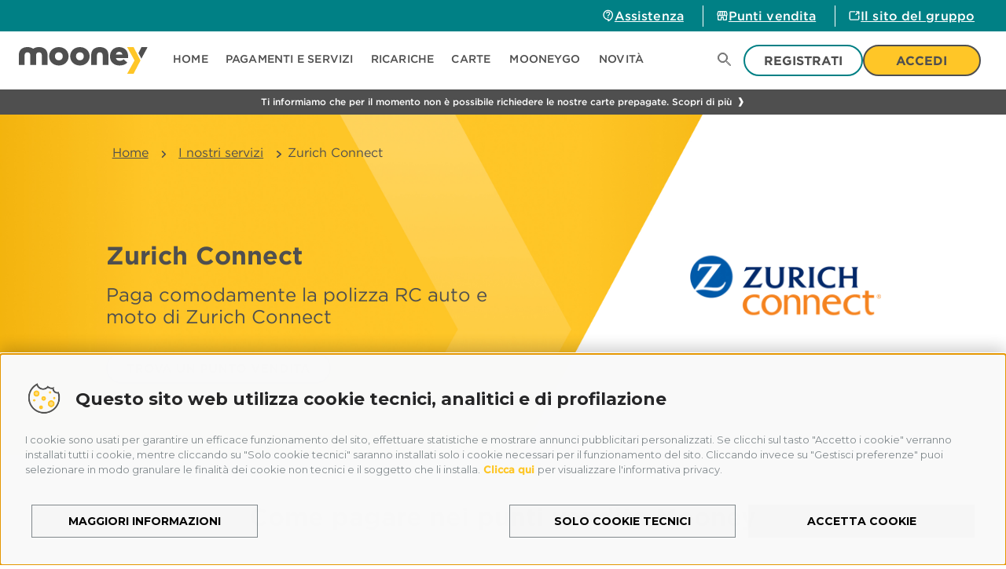

--- FILE ---
content_type: text/html; charset=utf-8
request_url: https://www.mooney.it/pagamento/zurich-connect
body_size: 14389
content:
<!doctype html><html lang="it"><head><meta charset="utf-8"/><link rel="icon" href="/online/favicon.ico"/><meta name="viewport" content="width=device-width,initial-scale=1"/><meta name="theme-color" content="#ffffff"/><meta name="format-detection" content="telephone=no"/>
            <title data-rh="true">Paga le polizze Zurich Connect | Pagamenti Mooney</title>
            <meta data-rh="true" name="description" content="Con Mooney puoi pagare comodamente la polizza RC Auto e Moto di Zurich Connect, l&#x27;assicurazione online e telefonica del Gruppo Zurich."/>
            
        <script defer="defer" src="/online/static/js/main.47dc4ca3.js"></script><link href="/online/static/css/main.6eedec97.css" rel="stylesheet"><script src="//tags.tiqcdn.com/utag/sisalpay/sisalpay/prod/utag.sync.js"></script>
            <link rel="preload" href="/online/static/css/8494.99fab00e.chunk.css" as="style" onload="this.onload=null;this.rel='stylesheet'"><noscript><link rel="stylesheet" href="/online/static/css/8494.99fab00e.chunk.css"></noscript><script defer="defer" src="/online/static/js/8494.9dbd24ef.chunk.js"></script><link rel="preload" href="/online/static/css/3644.c05156ce.chunk.css" as="style" onload="this.onload=null;this.rel='stylesheet'"><noscript><link rel="stylesheet" href="/online/static/css/3644.c05156ce.chunk.css"></noscript><script defer="defer" src="/online/static/js/3644.4df6eac8.chunk.js"></script><link rel="preload" href="/online/static/css/1491.a7c5aa2e.chunk.css" as="style" onload="this.onload=null;this.rel='stylesheet'"><noscript><link rel="stylesheet" href="/online/static/css/1491.a7c5aa2e.chunk.css"></noscript><script defer="defer" src="/online/static/js/1491.d507a972.chunk.js"></script><link rel="preload" href="/online/static/css/2227.0172747e.chunk.css" as="style" onload="this.onload=null;this.rel='stylesheet'"><noscript><link rel="stylesheet" href="/online/static/css/2227.0172747e.chunk.css"></noscript><script defer="defer" src="/online/static/js/2227.4c89705f.chunk.js"></script><link rel="preload" href="/online/static/css/3142.2f0940a7.chunk.css" as="style" onload="this.onload=null;this.rel='stylesheet'"><noscript><link rel="stylesheet" href="/online/static/css/3142.2f0940a7.chunk.css"></noscript><script defer="defer" src="/online/static/js/3142.5af20712.chunk.js"></script><link rel="preload" href="/online/static/css/5830.5d89d40b.chunk.css" as="style" onload="this.onload=null;this.rel='stylesheet'"><noscript><link rel="stylesheet" href="/online/static/css/5830.5d89d40b.chunk.css"></noscript><script defer="defer" src="/online/static/js/5830.cfacfa17.chunk.js"></script><link rel="preload" href="/online/static/css/1329.7463f356.chunk.css" as="style" onload="this.onload=null;this.rel='stylesheet'"><noscript><link rel="stylesheet" href="/online/static/css/1329.7463f356.chunk.css"></noscript><script defer="defer" src="/online/static/js/1329.680a309e.chunk.js"></script><link rel="preload" href="/online/static/css/8172.5cb33ad5.chunk.css" as="style" onload="this.onload=null;this.rel='stylesheet'"><noscript><link rel="stylesheet" href="/online/static/css/8172.5cb33ad5.chunk.css"></noscript><script defer="defer" src="/online/static/js/8172.ca6c6354.chunk.js"></script><link rel="preload" href="/online/static/css/2240.d3bf56ee.chunk.css" as="style" onload="this.onload=null;this.rel='stylesheet'"><noscript><link rel="stylesheet" href="/online/static/css/2240.d3bf56ee.chunk.css"></noscript><script defer="defer" src="/online/static/js/2240.3eca6871.chunk.js"></script><link rel="preload" href="/online/static/css/6267.35c02976.chunk.css" as="style" onload="this.onload=null;this.rel='stylesheet'"><noscript><link rel="stylesheet" href="/online/static/css/6267.35c02976.chunk.css"></noscript><script defer="defer" src="/online/static/js/6267.715af2d4.chunk.js"></script><script defer="defer" src="/online/static/js/9464.7e161e86.chunk.js"></script><link rel="preload" href="/online/static/css/9506.8be107b1.chunk.css" as="style" onload="this.onload=null;this.rel='stylesheet'"><noscript><link rel="stylesheet" href="/online/static/css/9506.8be107b1.chunk.css"></noscript><script defer="defer" src="/online/static/js/9506.a019870f.chunk.js"></script><link rel="preload" href="/online/static/css/9278.e34f7059.chunk.css" as="style" onload="this.onload=null;this.rel='stylesheet'"><noscript><link rel="stylesheet" href="/online/static/css/9278.e34f7059.chunk.css"></noscript><script defer="defer" src="/online/static/js/9278.a68f912e.chunk.js"></script><link rel="preload" href="/online/static/css/1301.ba3d5fcb.chunk.css" as="style" onload="this.onload=null;this.rel='stylesheet'"><noscript><link rel="stylesheet" href="/online/static/css/1301.ba3d5fcb.chunk.css"></noscript><script defer="defer" src="/online/static/js/1301.1c960125.chunk.js"></script><link rel="preload" href="/online/static/css/9496.74a8c9b1.chunk.css" as="style" onload="this.onload=null;this.rel='stylesheet'"><noscript><link rel="stylesheet" href="/online/static/css/9496.74a8c9b1.chunk.css"></noscript><script defer="defer" src="/online/static/js/9496.fb6881a3.chunk.js"></script></head><body><script type="application/json" id="_SSR_VARS_">{"STORE_LOCATOR_URL":"https://locator.mooney.it","UTAG_PROFILE":"prod","CHATBOT_INTEGRATION_ID":"9f7031cc-116b-481c-84ae-61bb4e153a6e","CHATBOT_SERVICE_INSTANCE_ID":"7eb0e745-c917-4eb9-aba4-6e03f256a02a","CAPTCHA_KEY":"6LegmLcUAAAAAJrJmUMNNHFO2DdgR2KfQOnrkeU4","MAPS_KEY":"AIzaSyDGgL9Rnxc_QddrCreza_TbhLemf1CX4r0","SEAP_URL":"https://seapcdn.xtn-lab.com/web/65299/prod/seapweb-latest.min.js"}</script><script type="text/javascript">
                    var utag_data = {};
                    (function (a, b, c, d) {
                    a = '//tags.tiqcdn.com/utag/sisalpay/sisalpay/prod/utag.js';
                    b = document; c = 'script'; d = b.createElement(c); d.src = a; d.type = 'text/java' + c; d.async = true;
                    a = b.getElementsByTagName(c)[0]; a.parentNode.insertBefore(d, a);
                    })();
                </script>
            <noscript>You need to enable JavaScript to run this app.</noscript><div id="root"><div class="App" aria-busy="false"><header class="header" id="main-header"><div class="corporate-header hide"><div class="link-item animation-fade-in-from-bottom animation--list-delays "><a class="mo-link link-icon quaternary big" href="/assistenza" target="_self"><div class="mo-svg " style="display:flex"></div>Assistenza</a></div><div class="link-item animation-fade-in-from-bottom animation--list-delays "><a href="https://locator.mooney.it" class="mo-link link-icon quaternary big" target="_blank" rel="noopener noreferrer"><div class="mo-svg " style="display:flex"></div>Punti vendita</a></div><div class="link-item animation-fade-in-from-bottom animation--list-delays "><a href="https://mooneygroup.it" class="mo-link link-icon quaternary big" target="_blank" rel="noopener noreferrer"><div class="mo-svg " style="display:flex"></div>Il sito del gruppo</a></div></div><div class="content-menu"><a class="mo-link link-logo" id="cta-logo-homepage" aria-label="vai alla home" href="/" target="_self"><img alt="" src="/online/static/media/logo-mooney.1330f350147445f5103b36dac80a6726.svg" class="logo" width="144" height="34"/></a><a href="#contenuto-principale" class="button-saltacontenuti-container"><div class="body3 medium">Vai al contenuto principale</div></a><nav class="content-section" role="navigation" aria-label="Menu principale"><ul role="menubar"><li class="menu-item" role="menuitem"><a class="mo-link menu-title" href="/" target="_self"><div class="h7 text-style not-selected">Home</div></a></li><li class="menu-item" role="menuitem"><button class="menu-title" role="button" aria-label="Pagamenti e servizi" aria-haspopup="true" aria-expanded="false" id="menuitem-1"><div class="h7 text-style not-selected">Pagamenti e servizi</div><img src="/online/static/media/arrow-black.35a81508212ad852caa5030e104cbf92.svg" alt="arrow-2" width="24" height="40" class="img-arrow-menu" role="presentation"/></button><div class="container section-container"><div class="row nopadding"><div class="col-12 col-12-md nopadding section"><div class="flex1"><div class="section-title">Pagamenti e servizi</div></div><div class="flex1"><div class="content-item-title">Pagamenti</div><div class="content-item" id="listbox"><a class="mo-link secondary inner-link-item body2" href="/pagamenti/pagare-bollettino" target="_self">Bollettini</a><a class="mo-link secondary inner-link-item body2" href="/pagamenti/pagare-bollo-auto" target="_self">Bollo auto</a><a class="mo-link secondary inner-link-item body2" href="/pagamenti/pagare-pagopa" target="_self">pagoPA</a><a class="mo-link secondary inner-link-item body2" href="/pagamenti/trasporti" target="_self">Trasporti</a><a class="mo-link secondary inner-link-item body2" href="/pagamenti/donazioni" target="_self">Donazioni</a><a class="mo-link secondary inner-link-item body2" href="/pagamenti/pagamento-prenotazioni" target="_self">Pagamento prenotazioni</a></div></div><div class="flex1"><div class="content-item-title">Servizi bancari di prossimità</div><div class="content-item"><a class="mo-link secondary inner-link-item body2" href="/pagamenti/t-bonifico" target="_self">Bonifici</a><a class="mo-link secondary inner-link-item body2" href="/pagamenti/ritiro-contante" target="_self">Ritiro denaro contante</a><a class="mo-link secondary inner-link-item body2" href="/pagamenti/versamenti" target="_self">Versamenti</a><a class="mo-link secondary inner-link-item body2" href="/pagamenti/pagare-f24" target="_self">F24</a><a class="mo-link secondary inner-link-item body2" href="/pagamenti/pagare-mav-rav" target="_self">MAV, RAV, Freccia</a></div></div><div class="flex2"><div class="card-section"><!--$--><div class="mo-card clickable variant-cards__card--section-header" tabindex="-1"><img loading="lazy" style="object-fit:cover;object-position:center" class="background-image" src="/cms/uploads/Card_tutti_i_servizi_3x_0d82dfd2d9.webp" srcSet="/cms/uploads/xlarge_Card_tutti_i_servizi_3x_0d82dfd2d9.webp 1400w, /cms/uploads/large_Card_tutti_i_servizi_3x_0d82dfd2d9.webp 1000w, /cms/uploads/medium_Card_tutti_i_servizi_3x_0d82dfd2d9.webp 750w, /cms/uploads/small_Card_tutti_i_servizi_3x_0d82dfd2d9.webp 500w" alt=""/><div class="container-card header-card"><a class="link-overlay" href="/servizi">​</a><div class="container-title"><div class="title body3 bold"><p class="h5 bold"><span style="white-space: pre-wrap; color: #ffffff;">Cerchi un servizio in particolare?</span></p></div><div class="container-img"><svg width="40" height="40" viewBox="0 0 40 40" fill="none" xmlns="http://www.w3.org/2000/svg" class="img-arrow"><rect width="40" height="40" rx="20" fill="white"></rect><path d="M16.3998 25.5481L21.7027 19.9928L16.3998 14.4376C15.8667 13.8792 15.8667 12.9772 16.3998 12.4188C16.9328 11.8604 17.7938 11.8604 18.3269 12.4188L24.6002 18.9906C25.1333 19.549 25.1333 20.451 24.6002 21.0094L18.3269 27.5812C17.7938 28.1396 16.9328 28.1396 16.3998 27.5812C15.8804 27.0228 15.8667 26.1065 16.3998 25.5481Z" fill="#4F4F4F"></path></svg></div></div></div></div><!--/$--></div></div></div></div></div></li><li class="menu-item" role="menuitem"><button class="menu-title" role="button" aria-label="Ricariche" aria-haspopup="true" aria-expanded="false" id="menuitem-2"><div class="h7 text-style not-selected">Ricariche</div><img src="/online/static/media/arrow-black.35a81508212ad852caa5030e104cbf92.svg" alt="arrow-3" width="24" height="40" class="img-arrow-menu" role="presentation"/></button><div class="container section-container"><div class="row nopadding"><div class="col-12 col-12-md nopadding section"><div class="flex1"><div class="section-title">Ricariche</div></div><div class="flex1"><div class="content-item-title">Per essere sempre carico</div><div class="content-item" id="listbox"><a class="mo-link secondary inner-link-item body2" href="/ricariche/ricarica-cellulare" target="_self">Ricariche telefoniche</a><a class="mo-link secondary inner-link-item body2" href="/ricariche/t-ricarica-prepagata" target="_self">Carte prepagate</a></div></div><div class="flex1"><div class="content-item-title">Per il tuo tempo libero</div><div class="content-item"><a class="mo-link secondary inner-link-item body2" href="/ricariche/gift-card-codici" target="_self">Gift card e codici</a></div></div><div class="flex2"><div class="card-section"><!--$--><div class="mo-card clickable variant-cards__card--section-header" tabindex="-1"><img loading="lazy" style="object-fit:cover;object-position:center" class="background-image" src="/cms/uploads/Card_ricariche_mobile_a882f9a5ef.webp" srcSet="/cms/uploads/xlarge_Card_ricariche_mobile_a882f9a5ef.webp 1400w, /cms/uploads/large_Card_ricariche_mobile_a882f9a5ef.webp 1000w, /cms/uploads/medium_Card_ricariche_mobile_a882f9a5ef.webp 750w, /cms/uploads/small_Card_ricariche_mobile_a882f9a5ef.webp 500w" alt="Card ricariche_mobile.webp"/><div class="container-card header-card"><a class="link-overlay" href="/servizi">​</a><div class="container-title"><div class="title body3 bold"><p class="h5 bold"><span style="white-space: pre-wrap; color: #ffffff;">Cerchi un servizio in particolare?</span></p></div><div class="container-img"><svg width="40" height="40" viewBox="0 0 40 40" fill="none" xmlns="http://www.w3.org/2000/svg" class="img-arrow"><rect width="40" height="40" rx="20" fill="white"></rect><path d="M16.3998 25.5481L21.7027 19.9928L16.3998 14.4376C15.8667 13.8792 15.8667 12.9772 16.3998 12.4188C16.9328 11.8604 17.7938 11.8604 18.3269 12.4188L24.6002 18.9906C25.1333 19.549 25.1333 20.451 24.6002 21.0094L18.3269 27.5812C17.7938 28.1396 16.9328 28.1396 16.3998 27.5812C15.8804 27.0228 15.8667 26.1065 16.3998 25.5481Z" fill="#4F4F4F"></path></svg></div></div></div></div><!--/$--></div></div></div></div></div></li><li class="menu-item" role="menuitem"><button class="menu-title" role="button" aria-label="Carte" aria-haspopup="true" aria-expanded="false" id="menuitem-3"><div class="h7 text-style not-selected">Carte</div><img src="/online/static/media/arrow-black.35a81508212ad852caa5030e104cbf92.svg" alt="arrow-4" width="24" height="40" class="img-arrow-menu" role="presentation"/></button><div class="container section-container"><div class="row nopadding"><div class="col-12 col-12-md nopadding section"><div class="flex1"><div class="section-title">Carte</div></div><div class="flex1"><div class="content-item-title">La nostra offerta</div><div class="content-item" id="listbox"><a class="mo-link secondary inner-link-item body2" href="/carta-prepagata" target="_self">Carta Mooney</a><a class="mo-link secondary inner-link-item body2" href="/carta-vr46" target="_self">Carta VR46</a></div></div><div class="flex3"><div class="card-section"><!--$--><div class="mo-card two-thirds clickable variant-cards__card--section-header" tabindex="-1"><img loading="lazy" style="object-fit:cover;object-position:center" class="background-image" src="/cms/uploads/Card_Mooney_3x_57e6cd93b1.webp" srcSet="/cms/uploads/large_Card_Mooney_3x_57e6cd93b1.webp 1000w, /cms/uploads/medium_Card_Mooney_3x_57e6cd93b1.webp 750w, /cms/uploads/small_Card_Mooney_3x_57e6cd93b1.webp 500w" alt="Card Mooney_3x.webp"/><div class="container-card header-card"><a class="link-overlay" href="/carta-mooney-public">​</a><div class="container-title"><div class="title body3 bold"><p class="body1 bold"><span style="color: #ffffff;">Per tutte le tue </span><span style="color: #ffffff;">esigenze quotidiane</span></p></div><div class="container-img"><svg width="40" height="40" viewBox="0 0 40 40" fill="none" xmlns="http://www.w3.org/2000/svg" class="img-arrow"><rect width="40" height="40" rx="20" fill="white"></rect><path d="M16.3998 25.5481L21.7027 19.9928L16.3998 14.4376C15.8667 13.8792 15.8667 12.9772 16.3998 12.4188C16.9328 11.8604 17.7938 11.8604 18.3269 12.4188L24.6002 18.9906C25.1333 19.549 25.1333 20.451 24.6002 21.0094L18.3269 27.5812C17.7938 28.1396 16.9328 28.1396 16.3998 27.5812C15.8804 27.0228 15.8667 26.1065 16.3998 25.5481Z" fill="#4F4F4F"></path></svg></div></div></div></div><!--/$--><!--$--><div class="mo-card two-thirds clickable variant-cards__card--section-header" tabindex="-1"><img loading="lazy" style="object-fit:cover;object-position:center" class="background-image" src="/cms/uploads/Card_VR_46_3x_e162003969.webp" srcSet="/cms/uploads/large_Card_VR_46_3x_e162003969.webp 1000w, /cms/uploads/medium_Card_VR_46_3x_e162003969.webp 750w, /cms/uploads/small_Card_VR_46_3x_e162003969.webp 500w" alt="Card VR46_3x.webp"/><div class="container-card header-card"><a class="link-overlay" href="/carta-vr46-public">​</a><div class="container-title"><div class="title body3 bold"><p><span style="color: #ffffff; font-family: Gotham-bold, Calibri; font-size: 16px;">Per gli appassionati delle due ruote</span></p></div><div class="container-img"><svg width="40" height="40" viewBox="0 0 40 40" fill="none" xmlns="http://www.w3.org/2000/svg" class="img-arrow"><rect width="40" height="40" rx="20" fill="white"></rect><path d="M16.3998 25.5481L21.7027 19.9928L16.3998 14.4376C15.8667 13.8792 15.8667 12.9772 16.3998 12.4188C16.9328 11.8604 17.7938 11.8604 18.3269 12.4188L24.6002 18.9906C25.1333 19.549 25.1333 20.451 24.6002 21.0094L18.3269 27.5812C17.7938 28.1396 16.9328 28.1396 16.3998 27.5812C15.8804 27.0228 15.8667 26.1065 16.3998 25.5481Z" fill="#4F4F4F"></path></svg></div></div></div></div><!--/$--></div></div></div></div></div></li><li class="menu-item" role="menuitem"><a class="mo-link menu-title" href="/mooneygo" target="_self"><div class="h7 text-style not-selected">MooneyGo</div></a></li><li class="menu-item" role="menuitem"><a class="mo-link menu-title" href="/news" target="_self"><div class="h7 text-style not-selected">Novità</div></a></li></ul></nav><div class="content-icon"><button aria-label="Ricerca" style="padding:0;display:block"><svg width="24" height="24" viewBox="0 0 24 24" fill="none" xmlns="http://www.w3.org/2000/svg" alt="" class="imgSearch" id="cta-open-search-partners-popup" role="presentation"><circle cx="12" cy="12" r="12" fill="#008085"></circle><path d="M14.71 14.5H15.2926L19.3918 18.6075C19.6081 18.8241 19.6079 19.175 19.3914 19.3914C19.175 19.6079 18.8241 19.6081 18.6075 19.3918L14.5 15.2926V14.71V14.5082L14.3599 14.3629L14.2786 14.2786L14.3629 14.3599L14.5082 14.5H14.71ZM13.7519 13.7519L13.4041 14.0508C12.3512 14.956 10.9857 15.5 9.5 15.5C6.18614 15.5 3.5 12.8139 3.5 9.5C3.5 6.18614 6.18614 3.5 9.5 3.5C12.8139 3.5 15.5 6.18614 15.5 9.5C15.5 10.9857 14.956 12.3512 14.0508 13.4041L13.7519 13.7519ZM4.5 9.5C4.5 12.2661 6.73386 14.5 9.5 14.5C12.2661 14.5 14.5 12.2661 14.5 9.5C14.5 6.73386 12.2661 4.5 9.5 4.5C6.73386 4.5 4.5 6.73386 4.5 9.5Z" stroke="white"></path></svg></button><button class="imgHamburger" aria-haspopup="menu" aria-expanded="false" aria-label="Apri menu principale"><div class="line top" style="transform:none;transform-origin:top right;margin-bottom:5px"></div><div class="line middle" style="opacity:1;transform:none"></div><div class="line bottom" style="transform:none;transform-origin:top right;margin-top:5px"></div></button></div><div class="btn-reg-login hide"><div class="mo-reg-login"><button id="cta-register" class="mo-btn cta-outline primary" type="button" tabindex="0">Registrati</button><button id="cta-login" class="mo-btn cta-full primary" type="button" tabindex="0" aria-label="Accedi all&#x27;area privata">Accedi</button></div></div></div></header><main class="dynamic-page" tabindex="0" id="contenuto-principale"><!--$--><div class="mo-dynamic-page page-partner"><!--$--><section class="dz-component-0"><div class="mo-header-banner-promo" style="background:#4f4f4f"><a class="mo-link link-arrow banner-linkable" rel="noopener noreferrer" aria-label="Scopri di più apre una nuova pagina con l&#x27;informativa sulle carte prepagate Mooney" href="/provvedimento-banca-ditalia-2024" target="_blank">Ti informiamo che per il momento non è possibile richiedere le nostre carte prepagate. Scopri di più<svg width="10" height="17" viewBox="0 0 10 17" xmlns="http://www.w3.org/2000/svg"><path d="M9.06065 8.5L4.69701 0.5H0.333374L4.69701 8.5L0.333374 16.5H4.54286L9.06065 8.5Z"></path></svg></a></div></section><section class="dz-component-1"><div class="mo-hero-page "><picture class="background"><source media="(max-width:1279px)"/><source srcSet="/online/static/media/sfondo_hero_default.0957671967a45c58846e.jpg" media="(max-width:1279px)"/><img src="/online/static/media/sfondo_hero_partner.85effb9547cc93d4a036.jpg" alt="" class="background"/></picture><div class="container"><div class="row"><div class="col-12 col-1-lg"></div><div class="col-12 col-5-lg"><div class="mo-hero-page__wrapper"><nav class="mo-breadcrumb mo-hero-page__breadcrumb" aria-label="Sei qui"><div class="home-txt"><a class="link-home body1 book" id="home-link" href="/" target="_self">Home</a></div><div class="voci"><img src="/online/static/media/vector.3bc3ed6850c2b434f5edbca4246b4533.svg" alt="" aria-hidden="true" class="vector" width="6.5" height="21"/><a class="label body1 book" href="/servizi" target="_self">I nostri servizi</a></div><div class="voci"><img src="/online/static/media/vector.3bc3ed6850c2b434f5edbca4246b4533.svg" alt="" aria-hidden="true" class="vector" width="6.5" height="21"/><div class="label body1 book" aria-current="page">Zurich Connect</div></div></nav><div class="mo-hero-page__content-wrapper"><div class="mo-hero-page__title mb-16 "><h1 class="h3">Zurich Connect</h1></div><div class="mo-hero-page__content"><p class="h4 book">Paga comodamente la polizza RC auto e moto di Zurich Connect</p></div><div class="mo-buttons-row mobile-column mb2 mt2"><a target="_blank" rel="noopener noreferrer" class="mo-btn-root no-underline secondary" role="button" href="https://locator.mooney.it?t=74"><div class="mo-btn cta-full secondary">TROVA UN PUNTO VENDITA</div></a></div></div></div></div><div class="col-12 col-1-lg"></div><div class="hide-xs hide-sm col-12-md col-5-lg mo-hero-page__visual img-position-center"><picture><source media="(max-width:1279px)"/><img loading="eager" style="object-fit:contain;object-position:center" src="/cms/uploads/Logo_Partner_Zurich_Connect_3x_25bc51589e.png" srcSet="/cms/uploads/large_Logo_Partner_Zurich_Connect_3x_25bc51589e.png 1000w, /cms/uploads/medium_Logo_Partner_Zurich_Connect_3x_25bc51589e.png 750w, /cms/uploads/small_Logo_Partner_Zurich_Connect_3x_25bc51589e.png 500w" alt="Logo Partner_Zurich Connect_3x.png"/></picture></div></div></div></div></section><section class="dz-component-2"><div class="mo-spacer mo-spacer--medium"></div></section><section class="dz-component-3"><div class="mo-simple-text"><div class="container"><div class="row"><div class="col-1-lg"></div><div class="col-12 col-10-lg"><div><h2 class="h3" style="text-align: center;">Come pagare nei punti vendita Mooney</h2></div></div><div class="col-1-lg"></div></div></div></div></section><section class="dz-component-4"><div class="mo-spacer mo-spacer--small"></div></section><section class="dz-component-5"><div class="mo-banner-steps"><div class="container height-full"><div class="row container-row"><div class="col-12 col-1-lg"></div><div class="col-12 col-10-lg"></div><div class="col-12 col-1-lg"></div><div class="col-12 col-1-lg"></div><div class="col-12 col-10-lg height-full"><div class="row nopadding height-full row-col"><div class="col-12 container-steps"><div class="mo-paginator-container banner-steps-paginator"><div class="wrapper"><div class="col-10 col-4-md card-step" role="presentation"><div class="image-container"><img loading="lazy" style="object-fit:contain;object-position:center" src="/cms/uploads/codice_a_barre_0ffc884797.svg" alt="codice a barre.svg"/></div><div class="text-container"><div><p class="book h5">Consegna il <strong>codice a barre</strong>&nbsp;che trovi nel preventivo oppure comunica il <strong>Codice Azienda</strong>, il <strong>Codice di Prenotazione</strong> e <strong>l'importo&nbsp;</strong></p></div></div></div><div class="col-10 col-4-md card-step" role="presentation"><div class="image-container"><img loading="lazy" style="object-fit:contain;object-position:center" src="/cms/uploads/Controllo_dati_decfd83056.svg" alt="Controllo dati.svg"/></div><div class="text-container"><div><p class="book h5">Controlla i dati stampati sul <strong>prescontrino</strong></p></div></div></div><div class="col-10 col-4-md card-step" role="presentation"><div class="image-container"><img loading="lazy" style="object-fit:contain;object-position:center" src="/cms/uploads/Conserva_ricevuta_d6596c9482.svg" alt="Conserva ricevuta.svg"/></div><div class="text-container"><div><p class="book h5">Conserva la <strong>ricevuta</strong> del pagamento effettuato</p></div></div></div></div><nav class="mo-button-paginator hide-manage" aria-labelledby=":R3a9:_title"><button class="mo-button-paginator__prev default" disabled="" aria-label="Pagina precedente." type="button"><svg width="24" height="25" viewBox="0 0 24 25" fill="none" xmlns="http://www.w3.org/2000/svg"><path d="M8.4125 9.5049L12.2925 13.3849L16.1725 9.5049C16.5625 9.1149 17.1925 9.1149 17.5825 9.5049C17.9725 9.8949 17.9725 10.5249 17.5825 10.9149L12.9925 15.5049C12.6025 15.8949 11.9725 15.8949 11.5825 15.5049L6.9925 10.9149C6.6025 10.5249 6.6025 9.8949 6.9925 9.5049C7.3825 9.1249 8.0225 9.1149 8.4125 9.5049Z" fill="#4F4F4F"></path></svg></button><button class="mo-button-paginator__next default" aria-label="Pagina successiva." type="button"><svg width="24" height="25" viewBox="0 0 24 25" fill="none" xmlns="http://www.w3.org/2000/svg"><path d="M8.4125 9.5049L12.2925 13.3849L16.1725 9.5049C16.5625 9.1149 17.1925 9.1149 17.5825 9.5049C17.9725 9.8949 17.9725 10.5249 17.5825 10.9149L12.9925 15.5049C12.6025 15.8949 11.9725 15.8949 11.5825 15.5049L6.9925 10.9149C6.6025 10.5249 6.6025 9.8949 6.9925 9.5049C7.3825 9.1249 8.0225 9.1149 8.4125 9.5049Z" fill="#4F4F4F"></path></svg></button></nav></div></div><div class="button-container"><a href="https://locator.mooney.it?t=74" target="_self" class="mo-btn-root no-underline primary" role="button"><div class="mo-btn cta-full primary">trova un punto vendita</div></a></div></div></div><div class="col-12 col-1-lg"></div></div></div></div></section><section class="dz-component-6"><div class="mo-spacer mo-spacer--small"></div></section><section class="dz-component-7"><div class="mo-card-accordion card" style="background:#F2F5F7"><div class="container"><div class="row"><div class="col-12"><div class="mo-card-accordion__title"><h2 class="h3" style="text-align: center;">Vuoi saperne di pi&ugrave;?</h2></div></div><div class="hide-xs hide-sm hide-md col-2-lg"></div><div class="col-12 col-8-lg"><div class="entries-wrapper" style="background:#FFFFFF"><div class="mo-accordion"><button class="mo-accordion__header" aria-expanded="false"><div class="mo-accordion__title"><p class="h5 book">Dopo aver effettuato il pagamento posso gi&agrave; circolare?</p></div><svg width="24" height="25" viewBox="0 0 24 25" fill="none" xmlns="http://www.w3.org/2000/svg" class="mo-accordion__arrow" aria-hidden="true"><path d="M8.4125 9.5049L12.2925 13.3849L16.1725 9.5049C16.5625 9.1149 17.1925 9.1149 17.5825 9.5049C17.9725 9.8949 17.9725 10.5249 17.5825 10.9149L12.9925 15.5049C12.6025 15.8949 11.9725 15.8949 11.5825 15.5049L6.9925 10.9149C6.6025 10.5249 6.6025 9.8949 6.9925 9.5049C7.3825 9.1249 8.0225 9.1149 8.4125 9.5049Z" fill="#4F4F4F"></path></svg></button><div class="mo-accordion__content"><p class="body1">Dopo aver effettuato il pagamento, Zurich Connect ti invier&agrave; via e-mail il contrassegno provvisorio con cui potrai gi&agrave; circolare (a partire dalla data di decorrenza), in attesa di ricevere la documentazione originale che ti verr&agrave; recapitata all'indirizzo che hai indicato.</p></div></div></div></div><div class="hide-xs hide-sm hide-md col-2-lg"></div><div class="hide-xs hide-sm hide-md col-2-lg"></div><div class="col-12 col-8-lg"><div class="mo-card-accordion__disclaimer"><p class="body4">Messaggio pubblicitario con finalit&agrave; promozionale. Per le condizioni ed i termini del servizio consultare il&nbsp;<span style="text-decoration: underline;"><a href="/trasparenza-termini-e-condizioni" target="_blank" rel="noopener"><span style="color: #000000; text-decoration: underline;">foglio informativo</span></a></span>.</p>
<p class="body4" style="line-height: 15px;">Il servizio &egrave; disponibile per importi commissione inclusa, fino a 999,99&euro; per pagamento in contanti e fino a 5.000,00&euro; per operazioni con carte di pagamento.</p></div></div><div class="hide-xs hide-sm hide-md col-2-lg"></div></div></div></div></section><section class="dz-component-8"><div class="mo-cards-container"><div class="container"><div class="row"><div class="hide-xs hide-sm hide-md col-1-lg"></div><div class="col-12 col-12-md col-10-lg child-col mo-cards-container__title"><div><h3 class="h4" style="text-align: center;">Hai bisogno di maggiori informazioni o assistenza sul servizio?</h3></div></div><div class="hide-xs hide-sm hide-md col-1-lg"></div></div></div><div class="container paginate-no_pagination"><div class="row"><div class="hide-xs hide-sm hide-md col-1-lg"></div><div class="col-12 col-10-lg"></div><div class="hide-xs hide-sm hide-md col-1-lg"></div></div></div><div class="container"><div class="row"><div class="hide-xs hide-sm hide-md col-1-lg"></div><div class="col-12 col-12-md col-10-lg child-col mo-cards-container__row-buttons"><a target="_blank" rel="noopener noreferrer" class="mo-btn-root no-underline primary" role="button" href="https://www.zurich-connect.it/"><div class="mo-btn cta-arrow primary">Visita il sito Zurich Connect<svg width="10" height="17" viewBox="0 0 10 17" xmlns="http://www.w3.org/2000/svg"><path d="M9.06065 8.5L4.69701 0.5H0.333374L4.69701 8.5L0.333374 16.5H4.54286L9.06065 8.5Z"></path></svg></div></a></div><div class="hide-xs hide-sm hide-md col-1-lg"></div></div></div></div></section><!--/$--></div><!--/$--></main><footer class="mo-footer" id="mo-footer"><div class="container"><div class="row container-columns-menu"><div class="col-12 col-12-md col-2-lg margin-logo"><a href="/"><img class="img-logo" src="/online/static/media/mooney.0b9fa13caa0de5aeb5437315766216ed.svg" alt="logo" width="136" height="28"/></a></div><div class="col-12 col-12-md col-2-lg"><div class="ul-link"><div class="col-12 collapse-row"><button class="no-button" tabindex="-1"><div class="h5 medium">Il mondo Mooney</div><div class="collapse"><img width="24" height="24" src="/online/static/media/arrow.be90b3ae88e0734d2c0ad5d19d8ccd77.svg" alt="collapse"/></div></button></div><ul class="internal-link"><li class="no-display"><a class="mo-link body1 book mo-footer no-li" href="/chi-siamo" target="_self">Chi siamo</a></li><li class="no-display"><a class="mo-link body1 book mo-footer no-li" href="/servizi" target="_self">I nostri servizi</a></li><li class="no-display"><a href="https://locator.mooney.it" class="mo-link body1 book mo-footer no-li" target="_blank" rel="noopener noreferrer">Punti vendita</a></li><li class="no-display"><a class="mo-link body1 book mo-footer no-li" href="/sicurezza-digitale" target="_self">Sicurezza digitale</a></li><li class="no-display"><a class="mo-link body1 book mo-footer no-li" href="/app-mooney" target="_self">App Mooney</a></li></ul></div></div><div class="col-12 col-12-md col-2-lg"><div class="ul-link"><div class="col-12 collapse-row"><button class="no-button" tabindex="-1"><div class="h5 medium">Legal</div><div class="collapse"><img width="24" height="24" src="/online/static/media/arrow.be90b3ae88e0734d2c0ad5d19d8ccd77.svg" alt="collapse"/></div></button></div><ul class="internal-link"><li class="no-display"><a class="mo-link body1 book mo-footer no-li" href="/trasparenza-termini-e-condizioni" target="_self">Trasparenza, termini e condizioni</a></li><li class="no-display"><a class="mo-link body1 book mo-footer no-li" href="/modello-organizzativo" target="_self">Modello organizzativo</a></li><li class="no-display"><a class="mo-link body1 book mo-footer no-li" href="/disconoscimento-operazioni-carta" target="_self">Disconoscimento operazioni</a></li><li class="no-display"><a class="mo-link body1 book mo-footer no-li" href="/reclami" target="_self">Reclami</a></li><li class="no-display"><a class="mo-link body1 book mo-footer no-li" href="/psd2-informativa-tpp" target="_self">PSD2 - informativa per TPP</a></li></ul></div></div><div class="col-12 col-12-md col-2-lg"><div class="ul-link"><div class="col-12 collapse-row"><button class="no-button" tabindex="-1"><div class="h5 medium">Hai bisogno di aiuto?</div><div class="collapse"><img width="24" height="24" src="/online/static/media/arrow.be90b3ae88e0734d2c0ad5d19d8ccd77.svg" alt="collapse"/></div></button></div><ul class="internal-link"><li class="no-display"><a class="mo-link body1 book mo-footer no-li" href="/assistenza" target="_self">Assistenza</a></li><li class="no-display"><a class="mo-link body1 book mo-footer no-li" href="/domande-frequenti" target="_self">Domande frequenti</a></li><li class="no-display"><a class="mo-link body1 book mo-footer no-li" href="/richiesta-quietanza" target="_self">Richiesta quietanza</a></li></ul></div></div><div class="col-12 col-12-md col-4-lg"><div class="h5 medium flex">Scarica la nostra app</div><div class="row internal-link-app"><div class="col-4-lg"><img loading="lazy" style="object-fit:contain;object-position:center" class="qrcode" src="/cms/uploads/footer_qr_code_912a807f6f.svg" alt="QR Code per scaricare l&#x27;app mooney"/></div><div class="col-12 col-12-md col-8-lg containerApp"><a id="link-app-android" class="appAndroid" href="https://play.google.com/store/apps/details?id=com.sisal.sisalpay" target="_blank" rel="noopener noreferrer"><img src="/online/static/media/android.be7611a440114ba8fb7b2376cf1bb873.svg" alt="appAndroid" width="97" height="32" loading="lazy"/></a><a id="link-app-apple" class="appApple" href="https://apps.apple.com/it/app/sisalpay/id994910506" target="_blank" rel="noopener noreferrer"><img src="/online/static/media/apple.388a30693de94da86f842ff7cd828035.svg" alt="appApple" width="97" height="32" loading="lazy"/></a></div></div></div></div><div class="row row-line"><div class="col-12"><hr class="line-color"/></div></div><div class="row row-bottom"><div class="col-12 col-12-md col-6-lg"><div class="margin-bottom-link"><a class="mo-link link2 medium bottom-link" rel="noopener noreferrer" aria-label="web privacy e cookie policy apre una finestra per approfondire la web privacy e cookie policy" href="/pagamento/zurich-connect" target="_blank">Web privacy and cookie policy</a><a class="mo-link link2 medium bottom-link" rel="noopener noreferrer" aria-label="preferenze cookie apre una finestra per gestire le impostazioni di privacy" href="/pagamento/zurich-connect" target="_blank">Preferenze cookie</a></div><div class="body3 disclaimer"><p class="body3"><span style="white-space: pre-wrap;">Mooney S.p.A. Via Privata Nino Bonnet, 6/A, 20154 - Milano P.Iva: 06529501006</span></p></div></div><div class="col-12 col-12-md col-6-lg social-button"><a id="social-button-fb" class="item-social" href="https://www.facebook.com/mooneygroup" target="_blank" rel="noopener noreferrer" aria-label="facebook"><svg width="20" height="20" viewBox="0 0 20 20" fill="none" xmlns="http://www.w3.org/2000/svg" alt="facebook"><g clip-path="url(#clip0_1083_3010)"><path d="M9.99999 0.00012207C4.49999 0.00012207 0 4.50815 0 10.0604C0 15.0804 3.65999 19.2471 8.43999 20.0001V12.972H5.89999V10.0604H8.43999V7.84149C8.43999 5.32141 9.92999 3.93587 12.22 3.93587C13.31 3.93587 14.45 4.12663 14.45 4.12663V6.60655H13.19C11.95 6.60655 11.56 7.37964 11.56 8.17281V10.0604H14.34L13.89 12.972H11.56V20.0001C13.9164 19.6265 16.0622 18.4193 17.6099 16.5966C19.1576 14.7738 20.0053 12.4556 20 10.0604C20 4.50815 15.5 0.00012207 9.99999 0.00012207Z" fill="#00B7BD"></path></g><defs><clipPath id="clip0_1083_3010"><rect width="20" height="20" fill="white"></rect></clipPath></defs></svg></a><a id="social-button-lk" href="https://www.linkedin.com/company/mooneygroup/" target="_blank" rel="noopener noreferrer" class="item-social" aria-label="linkedIn"><svg width="20" height="20" viewBox="0 0 20 20" fill="none" xmlns="http://www.w3.org/2000/svg" alt="linkedIn"><g clip-path="url(#clip0_1083_3012)"><path d="M17.7778 0.00012207C18.3671 0.00012207 18.9324 0.234248 19.3491 0.650996C19.7659 1.06774 20 1.63297 20 2.22234V17.7779C20 18.3673 19.7659 18.9325 19.3491 19.3492C18.9324 19.766 18.3671 20.0001 17.7778 20.0001H2.22222C1.63285 20.0001 1.06762 19.766 0.650874 19.3492C0.234126 18.9325 0 18.3673 0 17.7779V2.22234C0 1.63297 0.234126 1.06774 0.650874 0.650996C1.06762 0.234248 1.63285 0.00012207 2.22222 0.00012207H17.7778ZM17.2222 17.2223V11.3335C17.2222 10.3728 16.8406 9.45146 16.1613 8.77216C15.482 8.09286 14.5607 7.71123 13.6 7.71123C12.6556 7.71123 11.5556 8.28901 11.0222 9.15568V7.92234H7.92222V17.2223H11.0222V11.7446C11.0222 10.889 11.7111 10.189 12.5667 10.189C12.9792 10.189 13.3749 10.3529 13.6666 10.6446C13.9583 10.9363 14.1222 11.332 14.1222 11.7446V17.2223H17.2222ZM4.31111 6.1779C4.80618 6.1779 5.28098 5.98123 5.63104 5.63117C5.98111 5.2811 6.17778 4.8063 6.17778 4.31123C6.17778 3.2779 5.34444 2.43346 4.31111 2.43346C3.81309 2.43346 3.33547 2.63129 2.98332 2.98344C2.63117 3.3356 2.43333 3.81322 2.43333 4.31123C2.43333 5.34457 3.27778 6.1779 4.31111 6.1779ZM5.85556 17.2223V7.92234H2.77778V17.2223H5.85556Z" fill="#00B7BD"></path></g><defs><clipPath id="clip0_1083_3012"><rect width="20" height="20" fill="white"></rect></clipPath></defs></svg></a><a id="social-button-insta" href="https://www.instagram.com/mooney.official/" target="_blank" rel="noopener noreferrer" class="item-social" aria-label="instagram"><svg width="20" height="20" viewBox="0 0 20 20" fill="none" xmlns="http://www.w3.org/2000/svg" alt="instagram"><g clip-path="url(#clip0_1083_46)"><path d="M5.8 0.00012207H14.2C17.4 0.00012207 20 2.60012 20 5.80012V14.2001C20 15.7384 19.3889 17.2136 18.3012 18.3013C17.2135 19.3891 15.7383 20.0001 14.2 20.0001H5.8C2.6 20.0001 0 17.4001 0 14.2001V5.80012C0 4.26187 0.61107 2.78661 1.69878 1.6989C2.78649 0.611192 4.26174 0.00012207 5.8 0.00012207ZM5.6 2.00012C4.64522 2.00012 3.72955 2.37941 3.05442 3.05454C2.37928 3.72967 2 4.64534 2 5.60012V14.4001C2 16.3901 3.61 18.0001 5.6 18.0001H14.4C15.3548 18.0001 16.2705 17.6208 16.9456 16.9457C17.6207 16.2706 18 15.3549 18 14.4001V5.60012C18 3.61012 16.39 2.00012 14.4 2.00012H5.6ZM15.25 3.50012C15.5815 3.50012 15.8995 3.63182 16.1339 3.86624C16.3683 4.10066 16.5 4.4186 16.5 4.75012C16.5 5.08164 16.3683 5.39959 16.1339 5.63401C15.8995 5.86843 15.5815 6.00012 15.25 6.00012C14.9185 6.00012 14.6005 5.86843 14.3661 5.63401C14.1317 5.39959 14 5.08164 14 4.75012C14 4.4186 14.1317 4.10066 14.3661 3.86624C14.6005 3.63182 14.9185 3.50012 15.25 3.50012ZM10 5.00012C11.3261 5.00012 12.5979 5.52691 13.5355 6.46459C14.4732 7.40227 15 8.67404 15 10.0001C15 11.3262 14.4732 12.598 13.5355 13.5357C12.5979 14.4733 11.3261 15.0001 10 15.0001C8.67392 15.0001 7.40215 14.4733 6.46447 13.5357C5.52678 12.598 5 11.3262 5 10.0001C5 8.67404 5.52678 7.40227 6.46447 6.46459C7.40215 5.52691 8.67392 5.00012 10 5.00012ZM10 7.00012C9.20435 7.00012 8.44129 7.31619 7.87868 7.8788C7.31607 8.44141 7 9.20447 7 10.0001C7 10.7958 7.31607 11.5588 7.87868 12.1214C8.44129 12.6841 9.20435 13.0001 10 13.0001C10.7956 13.0001 11.5587 12.6841 12.1213 12.1214C12.6839 11.5588 13 10.7958 13 10.0001C13 9.20447 12.6839 8.44141 12.1213 7.8788C11.5587 7.31619 10.7956 7.00012 10 7.00012Z" fill="#00B7BD"></path></g><defs><clipPath id="clip0_1083_46"><rect width="20" height="20" fill="white"></rect></clipPath></defs></svg></a><a id="social-button-twitter" href="https://twitter.com/MooneyGroup" target="_blank" rel="noopener noreferrer" class="item-social" aria-label="twitter"><svg width="20" height="20" viewBox="0 0 20 17" fill="none" xmlns="http://www.w3.org/2000/svg" alt="twitter"><path d="M20 1.91217C19.2639 2.24678 18.4704 2.46666 17.6482 2.57182C18.4895 2.06513 19.1396 1.26207 19.4455 0.296489C18.652 0.774501 17.7725 1.10911 16.8451 1.30031C16.0899 0.478134 15.0287 0.00012207 13.8241 0.00012207C11.5774 0.00012207 9.74187 1.83569 9.74187 4.10146C9.74187 4.42651 9.78011 4.742 9.84704 5.03836C6.44359 4.86628 3.413 3.23148 1.39579 0.75538C1.04207 1.35767 0.8413 2.06513 0.8413 2.81083C0.8413 4.2353 1.55832 5.49725 2.6673 6.21427C1.98853 6.21427 1.35755 6.02307 0.803059 5.73626V5.76494C0.803059 7.75347 2.21797 9.41695 4.09178 9.7898C3.74761 9.8854 3.38432 9.9332 3.01147 9.9332C2.75335 9.9332 2.49522 9.90452 2.24665 9.85672C2.76291 11.4724 4.26386 12.677 6.07075 12.7057C4.67495 13.8147 2.90631 14.4647 0.975143 14.4647C0.650096 14.4647 0.325048 14.4456 0 14.4074C1.81644 15.5737 3.97706 16.2525 6.29063 16.2525C13.8241 16.2525 17.9637 10.0001 17.9637 4.57947C17.9637 4.39783 17.9637 4.22574 17.9541 4.0441C18.7572 3.47049 19.4455 2.74391 20 1.91217Z" fill="#00B7BD"></path></svg></a><a id="social-button-tube" href="https://www.youtube.com/c/MooneyChannel" target="_blank" rel="noopener noreferrer" class="item-social" aria-label="youtube"><svg width="20" height="20" viewBox="0 0 20 20" fill="none" xmlns="http://www.w3.org/2000/svg" alt="youtube"><path d="M8 13.0001L13.19 10.0001L8 7.00012V13.0001ZM19.56 5.17012C19.69 5.64012 19.78 6.27012 19.84 7.07012C19.91 7.87012 19.94 8.56012 19.94 9.16012L20 10.0001C20 12.1901 19.84 13.8001 19.56 14.8301C19.31 15.7301 18.73 16.3101 17.83 16.5601C17.36 16.6901 16.5 16.7801 15.18 16.8401C13.88 16.9101 12.69 16.9401 11.59 16.9401L10 17.0001C5.81 17.0001 3.2 16.8401 2.17 16.5601C1.27 16.3101 0.69 15.7301 0.44 14.8301C0.31 14.3601 0.22 13.7301 0.16 12.9301C0.0900001 12.1301 0.0599999 11.4401 0.0599999 10.8401L0 10.0001C0 7.81012 0.16 6.20012 0.44 5.17012C0.69 4.27012 1.27 3.69012 2.17 3.44012C2.64 3.31012 3.5 3.22012 4.82 3.16012C6.12 3.09012 7.31 3.06012 8.41 3.06012L10 3.00012C14.19 3.00012 16.8 3.16012 17.83 3.44012C18.73 3.69012 19.31 4.27012 19.56 5.17012Z" fill="#00B7BD"></path></svg></a></div></div></div></footer><div aria-live="assertive" aria-atomic="true" id="wrapper-re" aria-hidden="true"></div></div></div><script id='__SSR__' type='application/json'></script><script id='__INITIAL_STATE__' type='application/json'>{"partner_zurich-connect":{"data":{"id":154,"attributes":{"title":"Zurich Connect","url":"zurich-connect","service_id":74,"online":false,"tag":"zurichconnect","order":null,"frequent_search":false,"tricarica":null,"order_home_page":null,"bankId":"NOTVISIBLE","hidden":null,"fullUrl":null,"tricarica_app":null,"seo":{"id":158,"title":"Paga le polizze Zurich Connect | Pagamenti Mooney","description":"Con Mooney puoi pagare comodamente la polizza RC Auto e Moto di Zurich Connect, l'assicurazione online e telefonica del Gruppo Zurich.","no_index":null},"logo":{"data":{"id":669,"attributes":{"name":"Logo Partner_Zurich Connect_3x.png","alternativeText":"Logo Partner_Zurich Connect_3x.png","caption":"Logo Partner_Zurich Connect_3x.png","width":2280,"height":2280,"formats":{"large":{"ext":".png","url":"/uploads/large_Logo_Partner_Zurich_Connect_3x_25bc51589e.png","hash":"large_Logo_Partner_Zurich_Connect_3x_25bc51589e","mime":"image/png","name":"large_Logo Partner_Zurich Connect_3x.png","path":null,"size":214.16,"width":1000,"height":1000},"small":{"ext":".png","url":"/uploads/small_Logo_Partner_Zurich_Connect_3x_25bc51589e.png","hash":"small_Logo_Partner_Zurich_Connect_3x_25bc51589e","mime":"image/png","name":"small_Logo Partner_Zurich Connect_3x.png","path":null,"size":83.39,"width":500,"height":500},"medium":{"ext":".png","url":"/uploads/medium_Logo_Partner_Zurich_Connect_3x_25bc51589e.png","hash":"medium_Logo_Partner_Zurich_Connect_3x_25bc51589e","mime":"image/png","name":"medium_Logo Partner_Zurich Connect_3x.png","path":null,"size":144.81,"width":750,"height":750},"thumbnail":{"ext":".png","url":"/uploads/thumbnail_Logo_Partner_Zurich_Connect_3x_25bc51589e.png","hash":"thumbnail_Logo_Partner_Zurich_Connect_3x_25bc51589e","mime":"image/png","name":"thumbnail_Logo Partner_Zurich Connect_3x.png","path":null,"size":17.7,"width":156,"height":156}},"hash":"Logo_Partner_Zurich_Connect_3x_25bc51589e","ext":".png","mime":"image/png","size":120.8,"url":"/uploads/Logo_Partner_Zurich_Connect_3x_25bc51589e.png","previewUrl":null,"provider":"local","provider_metadata":null}}},"content":[{"id":145,"__component":"commons.hero-page","title":"<h1 class=\"h3\">Zurich Connect</h1>","content":"<p class=\"h4 book\">Paga comodamente la polizza RC auto e moto di Zurich Connect</p>","footer_content":null,"background_color":null,"image_object_fit":"contain","image_object_position":"center","breadcrumb":{"list_breadcrumb":[{"title":"I nostri servizi","url":"/servizi"},{"title":"<h1 class=\"h3\">Zurich Connect</h1>"}]},"button1":null,"button2":{"title":"TROVA UN PUNTO VENDITA","url":"https://locator.mooney.it?t=74","variant":"cta-full","variant_color":"secondary","target":"_blank"},"background_image":{"data":null},"image_visual":{"data":{"id":669,"attributes":{"name":"Logo Partner_Zurich Connect_3x.png","alternativeText":"Logo Partner_Zurich Connect_3x.png","caption":"Logo Partner_Zurich Connect_3x.png","width":2280,"height":2280,"formats":{"large":{"ext":".png","url":"/uploads/large_Logo_Partner_Zurich_Connect_3x_25bc51589e.png","hash":"large_Logo_Partner_Zurich_Connect_3x_25bc51589e","mime":"image/png","name":"large_Logo Partner_Zurich Connect_3x.png","path":null,"size":214.16,"width":1000,"height":1000},"small":{"ext":".png","url":"/uploads/small_Logo_Partner_Zurich_Connect_3x_25bc51589e.png","hash":"small_Logo_Partner_Zurich_Connect_3x_25bc51589e","mime":"image/png","name":"small_Logo Partner_Zurich Connect_3x.png","path":null,"size":83.39,"width":500,"height":500},"medium":{"ext":".png","url":"/uploads/medium_Logo_Partner_Zurich_Connect_3x_25bc51589e.png","hash":"medium_Logo_Partner_Zurich_Connect_3x_25bc51589e","mime":"image/png","name":"medium_Logo Partner_Zurich Connect_3x.png","path":null,"size":144.81,"width":750,"height":750},"thumbnail":{"ext":".png","url":"/uploads/thumbnail_Logo_Partner_Zurich_Connect_3x_25bc51589e.png","hash":"thumbnail_Logo_Partner_Zurich_Connect_3x_25bc51589e","mime":"image/png","name":"thumbnail_Logo Partner_Zurich Connect_3x.png","path":null,"size":17.7,"width":156,"height":156}},"hash":"Logo_Partner_Zurich_Connect_3x_25bc51589e","ext":".png","mime":"image/png","size":120.8,"url":"/uploads/Logo_Partner_Zurich_Connect_3x_25bc51589e.png","previewUrl":null,"provider":"local","provider_metadata":null}}},"background_mobile":{"data":null},"image_visual_tablet":{"data":null}},{"id":384,"__component":"commons.spacer","variant":"medium","background_color":null},{"id":162,"__component":"commons.text","content":"<h2 class=\"h3\" style=\"text-align: center;\">Come pagare nei punti vendita Mooney</h2>","background_color":null,"variant":"columns-10"},{"id":385,"__component":"commons.spacer","variant":"small","background_color":null},{"id":60,"__component":"commons.banner-steps","title":null,"disclaimer_middle":null,"button":{"id":728,"title":"trova un punto vendita","url":"?t=74","target_blank":null,"url_id":null,"variant":"cta-full","custom_action":"open-store-locator","variant_color":"primary","dimension":null,"visibility":null,"aria_label":null,"image":{"data":null}},"list_cards_step":[{"id":613,"content":"<p class=\"book h5\">Consegna il <strong>codice a barre</strong>&nbsp;che trovi nel preventivo oppure comunica il <strong>Codice Azienda</strong>, il <strong>Codice di Prenotazione</strong> e <strong>l'importo&nbsp;</strong></p>","image":{"data":{"id":1219,"attributes":{"name":"codice a barre.svg","alternativeText":"codice a barre.svg","caption":"codice a barre.svg","width":248,"height":193,"formats":{},"hash":"codice_a_barre_0ffc884797","ext":".svg","mime":"image/svg+xml","size":23.99,"url":"/uploads/codice_a_barre_0ffc884797.svg","previewUrl":null,"provider":"local","provider_metadata":null}}},"button":null},{"id":614,"content":"<p class=\"book h5\">Controlla i dati stampati sul <strong>prescontrino</strong></p>","image":{"data":{"id":555,"attributes":{"name":"Controllo dati.svg","alternativeText":"Controllo dati.svg","caption":"Controllo dati.svg","width":248,"height":193,"formats":{},"hash":"Controllo_dati_decfd83056","ext":".svg","mime":"image/svg+xml","size":10.1,"url":"/uploads/Controllo_dati_decfd83056.svg","previewUrl":null,"provider":"local","provider_metadata":null}}},"button":null},{"id":615,"content":"<p class=\"book h5\">Conserva la <strong>ricevuta</strong> del pagamento effettuato</p>","image":{"data":{"id":556,"attributes":{"name":"Conserva ricevuta.svg","alternativeText":"Conserva ricevuta.svg","caption":"Conserva ricevuta.svg","width":248,"height":193,"formats":{},"hash":"Conserva_ricevuta_d6596c9482","ext":".svg","mime":"image/svg+xml","size":12.02,"url":"/uploads/Conserva_ricevuta_d6596c9482.svg","previewUrl":null,"provider":"local","provider_metadata":null}}},"button":null}]},{"id":386,"__component":"commons.spacer","variant":"small","background_color":null},{"id":106,"__component":"commons.card-accordion","title":"<h2 class=\"h3\" style=\"text-align: center;\">Vuoi saperne di pi&ugrave;?</h2>","disclaimer":"<p class=\"body4\">Messaggio pubblicitario con finalit&agrave; promozionale. Per le condizioni ed i termini del servizio consultare il&nbsp;<span style=\"text-decoration: underline;\"><a href=\"/trasparenza-termini-e-condizioni\" target=\"_blank\" rel=\"noopener\"><span style=\"color: #000000; text-decoration: underline;\">foglio informativo</span></a></span>.</p>\n<p class=\"body4\" style=\"line-height: 15px;\">Il servizio &egrave; disponibile per importi commissione inclusa, fino a 999,99&euro; per pagamento in contanti e fino a 5.000,00&euro; per operazioni con carte di pagamento.</p>","variant":"card","background_color":"#F2F5F7","background_card_color":"#FFFFFF","enableDatiStrutturati":null,"button":null,"entries":[{"id":220,"title":"<p class=\"h5 book\">Dopo aver effettuato il pagamento posso gi&agrave; circolare?</p>","content":"<p class=\"body1\">Dopo aver effettuato il pagamento, Zurich Connect ti invier&agrave; via e-mail il contrassegno provvisorio con cui potrai gi&agrave; circolare (a partire dalla data di decorrenza), in attesa di ricevere la documentazione originale che ti verr&agrave; recapitata all'indirizzo che hai indicato.</p>"}],"entries_links":[]},{"id":167,"__component":"commons.cards-container","title":"<h3 class=\"h4\" style=\"text-align: center;\">Hai bisogno di maggiori informazioni o assistenza sul servizio?</h3>","paginate_until":"no_pagination","card_variant":"default","card_columns_mobile":5,"card_columns_tablet":5,"card_columns_desktop":5,"background_color":null,"background_color_cards":null,"card_height_mobile":null,"card_height_tablet":null,"card_height_desktop":null,"pagination_variant":"lines","elements_per_page_desktop":null,"loop_active":null,"duration":null,"elements_per_page_tablet":null,"pagination_variant_style":null,"variant_color_link_for_all":null,"button":{"id":727,"title":"Visita il sito Zurich Connect","url":"https://www.zurich-connect.it/","target_blank":true,"url_id":null,"variant":"cta-arrow","custom_action":null,"variant_color":"primary","dimension":null,"visibility":null,"aria_label":null,"image":{"data":null}},"cards":[]}],"template_pagamenti":{"data":null}}},"meta":{}},"header":{"data":{"id":1,"attributes":{"links":[{"id":10,"title":"Assistenza","url":"/assistenza","target_blank":null,"url_id":null,"variant":null,"custom_action":null,"variant_color":null,"dimension":null,"visibility":null,"aria_label":null,"image":{"data":{"id":1017,"attributes":{"name":"Support.svg","alternativeText":"","caption":"","width":24,"height":24,"formats":null,"hash":"Support_9508803235","ext":".svg","mime":"image/svg+xml","size":0.85,"url":"/uploads/Support_9508803235.svg","previewUrl":null,"provider":"local","provider_metadata":null}}}},{"id":9,"title":"Punti vendita","url":null,"target_blank":true,"url_id":null,"variant":null,"custom_action":"open-store-locator","variant_color":null,"dimension":null,"visibility":null,"aria_label":null,"image":{"data":{"id":1012,"attributes":{"name":"Store.svg","alternativeText":"","caption":"","width":24,"height":24,"formats":null,"hash":"Store_0554b70ed5","ext":".svg","mime":"image/svg+xml","size":1.83,"url":"/uploads/Store_0554b70ed5.svg","previewUrl":null,"provider":"local","provider_metadata":null}}}},{"id":11,"title":"Il sito del gruppo","url":"https://mooneygroup.it","target_blank":true,"url_id":null,"variant":null,"custom_action":null,"variant_color":null,"dimension":null,"visibility":null,"aria_label":null,"image":{"data":{"id":931,"attributes":{"name":"External.svg","alternativeText":"","caption":"","width":24,"height":24,"formats":null,"hash":"External_0eaeadf114","ext":".svg","mime":"image/svg+xml","size":1.14,"url":"/uploads/External_0eaeadf114.svg","previewUrl":null,"provider":"local","provider_metadata":null}}}}],"sections":[{"id":1,"title":"Home","links_column_1_title":null,"links_column_2_title":null,"url":"/","url_target_blank":false,"visibility":"always","links_column_1_urls":[],"links_column_2_urls":[],"cards":[]},{"id":2,"title":"Pagamenti e servizi","links_column_1_title":"Pagamenti","links_column_2_title":"Servizi bancari di prossimità","url":null,"url_target_blank":null,"visibility":"always","links_column_1_urls":[{"id":12,"title":"Bollettini","url":"/pagamenti/pagare-bollettino","target_blank":null,"url_id":null,"variant":null,"custom_action":null,"variant_color":null,"dimension":null,"visibility":null,"aria_label":null,"image":{"data":null}},{"id":13,"title":"Bollo auto","url":"/pagamenti/pagare-bollo-auto","target_blank":null,"url_id":null,"variant":null,"custom_action":null,"variant_color":null,"dimension":null,"visibility":null,"aria_label":null,"image":{"data":null}},{"id":14,"title":"pagoPA","url":"/pagamenti/pagare-pagopa","target_blank":null,"url_id":null,"variant":null,"custom_action":null,"variant_color":null,"dimension":null,"visibility":null,"aria_label":null,"image":{"data":null}},{"id":140,"title":"Trasporti","url":"/pagamenti/trasporti","target_blank":null,"url_id":null,"variant":null,"custom_action":null,"variant_color":null,"dimension":null,"visibility":null,"aria_label":null,"image":{"data":null}},{"id":338,"title":"Donazioni","url":"/pagamenti/donazioni","target_blank":null,"url_id":null,"variant":null,"custom_action":null,"variant_color":null,"dimension":null,"visibility":null,"aria_label":null,"image":{"data":null}},{"id":829,"title":"Pagamento prenotazioni","url":"/pagamenti/pagamento-prenotazioni","target_blank":null,"url_id":null,"variant":null,"custom_action":null,"variant_color":null,"dimension":null,"visibility":"always","aria_label":null,"image":{"data":null}}],"links_column_2_urls":[{"id":15,"title":"Bonifici","url":"/pagamenti/t-bonifico","target_blank":null,"url_id":null,"variant":null,"custom_action":null,"variant_color":null,"dimension":null,"visibility":null,"aria_label":null,"image":{"data":null}},{"id":16,"title":"Ritiro denaro contante","url":"/pagamenti/ritiro-contante","target_blank":null,"url_id":null,"variant":null,"custom_action":null,"variant_color":null,"dimension":null,"visibility":null,"aria_label":null,"image":{"data":null}},{"id":17,"title":"Versamenti","url":"/pagamenti/versamenti","target_blank":null,"url_id":null,"variant":null,"custom_action":null,"variant_color":null,"dimension":null,"visibility":null,"aria_label":null,"image":{"data":null}},{"id":18,"title":"F24","url":"/pagamenti/pagare-f24","target_blank":null,"url_id":null,"variant":null,"custom_action":null,"variant_color":null,"dimension":null,"visibility":null,"aria_label":null,"image":{"data":null}},{"id":118,"title":"MAV, RAV, Freccia","url":"/pagamenti/pagare-mav-rav","target_blank":null,"url_id":null,"variant":null,"custom_action":null,"variant_color":null,"dimension":null,"visibility":null,"aria_label":null,"image":{"data":null}}],"cards":[{"id":1,"title":"<p class=\"h5 bold\"><span style=\"white-space: pre-wrap; color: #ffffff;\">Cerchi un servizio in particolare?</span></p>","content":null,"url_title":"Scopri i nostri servizi","url":"/servizi","target_blank":false,"variant":"size_2x","back_content":null,"hidden_link_in_tablet":null,"custom_action":null,"background_color":null,"url_title2":null,"url2":null,"target_blank2":null,"custom_action2":null,"aria_label":"scopri i nostri servizi apre una pagina con tutti i servizi pagabili con Mooney","background_color_content":null,"variant_color_link":null,"aria_label_card":null,"background":{"data":{"id":1577,"attributes":{"name":"Card tutti i servizi_3x.webp","alternativeText":"","caption":"","width":1431,"height":702,"formats":{"large":{"ext":".webp","url":"/uploads/large_Card_tutti_i_servizi_3x_0d82dfd2d9.webp","hash":"large_Card_tutti_i_servizi_3x_0d82dfd2d9","mime":"image/webp","name":"large_Card tutti i servizi_3x.webp","path":null,"size":30.59,"width":1000,"height":491},"small":{"ext":".webp","url":"/uploads/small_Card_tutti_i_servizi_3x_0d82dfd2d9.webp","hash":"small_Card_tutti_i_servizi_3x_0d82dfd2d9","mime":"image/webp","name":"small_Card tutti i servizi_3x.webp","path":null,"size":11.29,"width":500,"height":245},"medium":{"ext":".webp","url":"/uploads/medium_Card_tutti_i_servizi_3x_0d82dfd2d9.webp","hash":"medium_Card_tutti_i_servizi_3x_0d82dfd2d9","mime":"image/webp","name":"medium_Card tutti i servizi_3x.webp","path":null,"size":20.32,"width":750,"height":368},"xlarge":{"ext":".webp","url":"/uploads/xlarge_Card_tutti_i_servizi_3x_0d82dfd2d9.webp","hash":"xlarge_Card_tutti_i_servizi_3x_0d82dfd2d9","mime":"image/webp","name":"xlarge_Card tutti i servizi_3x.webp","path":null,"size":46.66,"width":1400,"height":687},"thumbnail":{"ext":".webp","url":"/uploads/thumbnail_Card_tutti_i_servizi_3x_0d82dfd2d9.webp","hash":"thumbnail_Card_tutti_i_servizi_3x_0d82dfd2d9","mime":"image/webp","name":"thumbnail_Card tutti i servizi_3x.webp","path":null,"size":4.01,"width":245,"height":120}},"hash":"Card_tutti_i_servizi_3x_0d82dfd2d9","ext":".webp","mime":"image/webp","size":81.31,"url":"/uploads/Card_tutti_i_servizi_3x_0d82dfd2d9.webp","previewUrl":null,"provider":"local","provider_metadata":null}}},"image_click":{"data":null}}]},{"id":6,"title":"Ricariche","links_column_1_title":"Per essere sempre carico","links_column_2_title":"Per il tuo tempo libero","url":null,"url_target_blank":null,"visibility":"always","links_column_1_urls":[{"id":19,"title":"Ricariche telefoniche","url":"/ricariche/ricarica-cellulare","target_blank":null,"url_id":null,"variant":null,"custom_action":null,"variant_color":null,"dimension":null,"visibility":null,"aria_label":null,"image":{"data":null}},{"id":20,"title":"Carte prepagate","url":"/ricariche/t-ricarica-prepagata","target_blank":null,"url_id":null,"variant":null,"custom_action":null,"variant_color":null,"dimension":null,"visibility":null,"aria_label":null,"image":{"data":null}}],"links_column_2_urls":[{"id":24,"title":"Gift card e codici","url":"/ricariche/gift-card-codici","target_blank":null,"url_id":null,"variant":null,"custom_action":null,"variant_color":null,"dimension":null,"visibility":null,"aria_label":null,"image":{"data":null}}],"cards":[{"id":101,"title":"<p class=\"h5 bold\"><span style=\"white-space: pre-wrap; color: #ffffff;\">Cerchi un servizio in particolare?</span></p>","content":"","url_title":null,"url":"/servizi","target_blank":false,"variant":null,"back_content":null,"hidden_link_in_tablet":null,"custom_action":null,"background_color":null,"url_title2":null,"url2":null,"target_blank2":null,"custom_action2":null,"aria_label":"apre una pagina con tutti i servizi pagabili con Mooney","background_color_content":null,"variant_color_link":null,"aria_label_card":null,"background":{"data":{"id":1576,"attributes":{"name":"Card ricariche_mobile.webp","alternativeText":"Card ricariche_mobile.webp","caption":"Card ricariche_mobile.webp","width":1431,"height":702,"formats":{"large":{"ext":".webp","url":"/uploads/large_Card_ricariche_mobile_a882f9a5ef.webp","hash":"large_Card_ricariche_mobile_a882f9a5ef","mime":"image/webp","name":"large_Card ricariche_mobile.webp","path":null,"size":18.09,"width":1000,"height":491},"small":{"ext":".webp","url":"/uploads/small_Card_ricariche_mobile_a882f9a5ef.webp","hash":"small_Card_ricariche_mobile_a882f9a5ef","mime":"image/webp","name":"small_Card ricariche_mobile.webp","path":null,"size":7.6,"width":500,"height":245},"medium":{"ext":".webp","url":"/uploads/medium_Card_ricariche_mobile_a882f9a5ef.webp","hash":"medium_Card_ricariche_mobile_a882f9a5ef","mime":"image/webp","name":"medium_Card ricariche_mobile.webp","path":null,"size":12.63,"width":750,"height":368},"xlarge":{"ext":".webp","url":"/uploads/xlarge_Card_ricariche_mobile_a882f9a5ef.webp","hash":"xlarge_Card_ricariche_mobile_a882f9a5ef","mime":"image/webp","name":"xlarge_Card ricariche_mobile.webp","path":null,"size":26.46,"width":1400,"height":687},"thumbnail":{"ext":".webp","url":"/uploads/thumbnail_Card_ricariche_mobile_a882f9a5ef.webp","hash":"thumbnail_Card_ricariche_mobile_a882f9a5ef","mime":"image/webp","name":"thumbnail_Card ricariche_mobile.webp","path":null,"size":3.09,"width":245,"height":120}},"hash":"Card_ricariche_mobile_a882f9a5ef","ext":".webp","mime":"image/webp","size":36.74,"url":"/uploads/Card_ricariche_mobile_a882f9a5ef.webp","previewUrl":null,"provider":"local","provider_metadata":null}}},"image_click":{"data":null}}]},{"id":11,"title":"Carte","links_column_1_title":"La nostra offerta","links_column_2_title":null,"url":null,"url_target_blank":null,"visibility":"always","links_column_1_urls":[{"id":1113,"title":"Carta Mooney","url":"/carta-prepagata","target_blank":null,"url_id":null,"variant":null,"custom_action":null,"variant_color":null,"dimension":null,"visibility":"always","aria_label":null,"image":{"data":null}},{"id":1114,"title":"Carta VR46","url":"/carta-vr46","target_blank":null,"url_id":null,"variant":null,"custom_action":null,"variant_color":null,"dimension":null,"visibility":"always","aria_label":null,"image":{"data":null}}],"links_column_2_urls":[],"cards":[{"id":265,"title":"<p class=\"body1 bold\"><span style=\"color: #ffffff;\">Per tutte le tue </span><span style=\"color: #ffffff;\">esigenze quotidiane</span></p>","content":null,"url_title":"Scopri la carta Mooney","url":"/carta-mooney-public","target_blank":false,"variant":"size_2x","back_content":null,"hidden_link_in_tablet":null,"custom_action":null,"background_color":null,"url_title2":null,"url2":null,"target_blank2":null,"custom_action2":null,"aria_label":"apre una pagina con le informazioni sulla carta Mooney","background_color_content":null,"variant_color_link":null,"aria_label_card":null,"background":{"data":{"id":1574,"attributes":{"name":"Card Mooney_3x.webp","alternativeText":"Card Mooney_3x.webp","caption":"Card Mooney_3x.webp","width":1227,"height":702,"formats":{"large":{"ext":".webp","url":"/uploads/large_Card_Mooney_3x_57e6cd93b1.webp","hash":"large_Card_Mooney_3x_57e6cd93b1","mime":"image/webp","name":"large_Card Mooney_3x.webp","path":null,"size":5.41,"width":1000,"height":572},"small":{"ext":".webp","url":"/uploads/small_Card_Mooney_3x_57e6cd93b1.webp","hash":"small_Card_Mooney_3x_57e6cd93b1","mime":"image/webp","name":"small_Card Mooney_3x.webp","path":null,"size":2.26,"width":500,"height":286},"medium":{"ext":".webp","url":"/uploads/medium_Card_Mooney_3x_57e6cd93b1.webp","hash":"medium_Card_Mooney_3x_57e6cd93b1","mime":"image/webp","name":"medium_Card Mooney_3x.webp","path":null,"size":3.57,"width":750,"height":429},"thumbnail":{"ext":".webp","url":"/uploads/thumbnail_Card_Mooney_3x_57e6cd93b1.webp","hash":"thumbnail_Card_Mooney_3x_57e6cd93b1","mime":"image/webp","name":"thumbnail_Card Mooney_3x.webp","path":null,"size":0.97,"width":245,"height":140}},"hash":"Card_Mooney_3x_57e6cd93b1","ext":".webp","mime":"image/webp","size":30.14,"url":"/uploads/Card_Mooney_3x_57e6cd93b1.webp","previewUrl":null,"provider":"local","provider_metadata":null}}},"image_click":{"data":{"id":1065,"attributes":{"name":"Icon arrow on white.svg","alternativeText":"","caption":"","width":54,"height":54,"formats":null,"hash":"Icon_arrow_on_white_cfa94e1f13","ext":".svg","mime":"image/svg+xml","size":0.23,"url":"/uploads/Icon_arrow_on_white_cfa94e1f13.svg","previewUrl":null,"provider":"local","provider_metadata":null}}}},{"id":266,"title":"<p><span style=\"color: #ffffff; font-family: Gotham-bold, Calibri; font-size: 16px;\">Per gli appassionati delle due ruote</span></p>","content":null,"url_title":"Scopri la carta VR46","url":"/carta-vr46-public","target_blank":false,"variant":"size_2x","back_content":null,"hidden_link_in_tablet":null,"custom_action":null,"background_color":null,"url_title2":null,"url2":null,"target_blank2":null,"custom_action2":null,"aria_label":"apre una pagina con le informazioni sulla carta VR46","background_color_content":null,"variant_color_link":null,"aria_label_card":null,"background":{"data":{"id":1575,"attributes":{"name":"Card VR46_3x.webp","alternativeText":"Card VR46_3x.webp","caption":"Card VR46_3x.webp","width":1227,"height":702,"formats":{"large":{"ext":".webp","url":"/uploads/large_Card_VR_46_3x_e162003969.webp","hash":"large_Card_VR_46_3x_e162003969","mime":"image/webp","name":"large_Card VR46_3x.webp","path":null,"size":13,"width":1000,"height":572},"small":{"ext":".webp","url":"/uploads/small_Card_VR_46_3x_e162003969.webp","hash":"small_Card_VR_46_3x_e162003969","mime":"image/webp","name":"small_Card VR46_3x.webp","path":null,"size":5.33,"width":500,"height":286},"medium":{"ext":".webp","url":"/uploads/medium_Card_VR_46_3x_e162003969.webp","hash":"medium_Card_VR_46_3x_e162003969","mime":"image/webp","name":"medium_Card VR46_3x.webp","path":null,"size":8.98,"width":750,"height":429},"thumbnail":{"ext":".webp","url":"/uploads/thumbnail_Card_VR_46_3x_e162003969.webp","hash":"thumbnail_Card_VR_46_3x_e162003969","mime":"image/webp","name":"thumbnail_Card VR46_3x.webp","path":null,"size":2.11,"width":245,"height":140}},"hash":"Card_VR_46_3x_e162003969","ext":".webp","mime":"image/webp","size":34.86,"url":"/uploads/Card_VR_46_3x_e162003969.webp","previewUrl":null,"provider":"local","provider_metadata":null}}},"image_click":{"data":{"id":1065,"attributes":{"name":"Icon arrow on white.svg","alternativeText":"","caption":"","width":54,"height":54,"formats":null,"hash":"Icon_arrow_on_white_cfa94e1f13","ext":".svg","mime":"image/svg+xml","size":0.23,"url":"/uploads/Icon_arrow_on_white_cfa94e1f13.svg","previewUrl":null,"provider":"local","provider_metadata":null}}}}]},{"id":3,"title":"MooneyGo","links_column_1_title":"","links_column_2_title":null,"url":"/mooneygo","url_target_blank":null,"visibility":"always","links_column_1_urls":[],"links_column_2_urls":[],"cards":[]},{"id":4,"title":"Novità","links_column_1_title":null,"links_column_2_title":null,"url":"/news","url_target_blank":null,"visibility":"always","links_column_1_urls":[],"links_column_2_urls":[],"cards":[]}],"card_search_partners":{"id":51,"title":"<h4><span style=\"color: #ffffff;\">Paga nel punto vendita pi&ugrave; vicino a te!</span></h4>","content":"","url_title":"Scopri di più","url":"https://locator.mooney.it","target_blank":true,"variant":null,"back_content":null,"hidden_link_in_tablet":null,"custom_action":null,"background_color":null,"url_title2":null,"url2":null,"target_blank2":null,"custom_action2":null,"aria_label":"scopri di più apre una nuova pagina del browser con la mappa dei punti vendita ","background_color_content":"linear-gradient(90deg, rgba(32, 33, 36, 0.80) 2.01%, rgba(79, 79, 79, 0.80) 52.4%, rgba(32, 33, 36, 0.80) 99.85%)","variant_color_link":"tertiary","aria_label_card":null,"background":{"data":{"id":1485,"attributes":{"name":"Mansonery desktop.webp","alternativeText":"","caption":"","width":1116,"height":2067,"formats":{"large":{"ext":".webp","url":"/uploads/large_Mansonery_desktop_b74a268cc8.webp","hash":"large_Mansonery_desktop_b74a268cc8","mime":"image/webp","name":"large_Mansonery desktop.webp","path":null,"size":45.62,"width":540,"height":1000},"small":{"ext":".webp","url":"/uploads/small_Mansonery_desktop_b74a268cc8.webp","hash":"small_Mansonery_desktop_b74a268cc8","mime":"image/webp","name":"small_Mansonery desktop.webp","path":null,"size":15.81,"width":270,"height":500},"medium":{"ext":".webp","url":"/uploads/medium_Mansonery_desktop_b74a268cc8.webp","hash":"medium_Mansonery_desktop_b74a268cc8","mime":"image/webp","name":"medium_Mansonery desktop.webp","path":null,"size":29.73,"width":405,"height":750},"xlarge":{"ext":".webp","url":"/uploads/xlarge_Mansonery_desktop_b74a268cc8.webp","hash":"xlarge_Mansonery_desktop_b74a268cc8","mime":"image/webp","name":"xlarge_Mansonery desktop.webp","path":null,"size":73.98,"width":756,"height":1400},"xxlarge":{"ext":".webp","url":"/uploads/xxlarge_Mansonery_desktop_b74a268cc8.webp","hash":"xxlarge_Mansonery_desktop_b74a268cc8","mime":"image/webp","name":"xxlarge_Mansonery desktop.webp","path":null,"size":86.27,"width":864,"height":1600},"xxxlarge":{"ext":".webp","url":"/uploads/xxxlarge_Mansonery_desktop_b74a268cc8.webp","hash":"xxxlarge_Mansonery_desktop_b74a268cc8","mime":"image/webp","name":"xxxlarge_Mansonery desktop.webp","path":null,"size":111.18,"width":1026,"height":1900},"thumbnail":{"ext":".webp","url":"/uploads/thumbnail_Mansonery_desktop_b74a268cc8.webp","hash":"thumbnail_Mansonery_desktop_b74a268cc8","mime":"image/webp","name":"thumbnail_Mansonery desktop.webp","path":null,"size":2.59,"width":84,"height":156}},"hash":"Mansonery_desktop_b74a268cc8","ext":".webp","mime":"image/webp","size":212.04,"url":"/uploads/Mansonery_desktop_b74a268cc8.webp","previewUrl":null,"provider":"local","provider_metadata":null}}},"image_click":{"data":null}}}},"meta":{}},"footer":{"data":{"id":1,"attributes":{"disclaimer":"<p class=\"body3\"><span style=\"white-space: pre-wrap;\">Mooney S.p.A. Via Privata Nino Bonnet, 6/A, 20154 - Milano P.Iva: 06529501006</span></p>","bottom_links":[{"id":1,"title":"Web privacy and cookie policy","url":null,"target_blank":true,"url_id":null,"variant":null,"custom_action":"open-popup-web-privacy","variant_color":null,"dimension":null,"visibility":null,"aria_label":"web privacy e cookie policy apre una finestra per approfondire la web privacy e cookie policy","image":{"data":null}},{"id":2,"title":"Preferenze cookie","url":null,"target_blank":true,"url_id":null,"variant":null,"custom_action":"open-preferenze-cookie","variant_color":null,"dimension":null,"visibility":null,"aria_label":"preferenze cookie apre una finestra per gestire le impostazioni di privacy","image":{"data":null}}],"columns_menu":[{"id":1,"title_column":"Il mondo Mooney","column_links":[{"id":3,"title":"Chi siamo","url":"/chi-siamo","target_blank":null,"url_id":null,"variant":null,"custom_action":null,"variant_color":null,"dimension":null,"visibility":null,"aria_label":"chi siamo apre la pagina chi siamo di mooney","image":{"data":null}},{"id":4,"title":"I nostri servizi","url":"/servizi","target_blank":false,"url_id":null,"variant":null,"custom_action":null,"variant_color":null,"dimension":null,"visibility":null,"aria_label":"I nostri servizi apre la pagina con i servizi pagabili con mooney","image":{"data":null}},{"id":950,"title":"Punti vendita","url":null,"target_blank":true,"url_id":null,"variant":null,"custom_action":"open-store-locator","variant_color":null,"dimension":null,"visibility":"always","aria_label":"punti vendita apre una nuova pagina del browser con la ricerca dei punti vendita Mooney","image":{"data":null}},{"id":5,"title":"Sicurezza digitale","url":"/sicurezza-digitale","target_blank":null,"url_id":null,"variant":null,"custom_action":null,"variant_color":null,"dimension":null,"visibility":null,"aria_label":"sicurezza digitale apre la pagina di approfondimento della sicurezza digitale","image":{"data":null}},{"id":44,"title":"App Mooney","url":"/app-mooney","target_blank":null,"url_id":null,"variant":null,"custom_action":null,"variant_color":null,"dimension":null,"visibility":null,"aria_label":"app mooney apre la pagina descrittiva dell'app Mooney","image":{"data":null}}]},{"id":2,"title_column":"Legal","column_links":[{"id":6,"title":"Trasparenza, termini e condizioni","url":"/trasparenza-termini-e-condizioni","target_blank":null,"url_id":null,"variant":null,"custom_action":null,"variant_color":null,"dimension":null,"visibility":null,"aria_label":"trasparenza termini e condizioni apre la pagina con i documenti di trasparenza di mooney","image":{"data":null}},{"id":7,"title":"Modello organizzativo","url":"/modello-organizzativo","target_blank":null,"url_id":null,"variant":null,"custom_action":null,"variant_color":null,"dimension":null,"visibility":null,"aria_label":"modello organizzativo apre la pagina con il modello organizzativo di mooney","image":{"data":null}},{"id":1166,"title":"Disconoscimento operazioni","url":"/disconoscimento-operazioni-carta","target_blank":null,"url_id":null,"variant":null,"custom_action":null,"variant_color":null,"dimension":null,"visibility":"always","aria_label":"disconoscimento operazioni apre la pagina di approfondimento con le istruzioni per disconoscere operazioni sospette","image":{"data":null}},{"id":47,"title":"Reclami","url":"/reclami","target_blank":null,"url_id":null,"variant":null,"custom_action":null,"variant_color":null,"dimension":null,"visibility":null,"aria_label":"reclami apre la pagina di approfondimento per presentare i reclami","image":{"data":null}},{"id":48,"title":"PSD2 - informativa per TPP","url":"/psd2-informativa-tpp","target_blank":null,"url_id":null,"variant":null,"custom_action":null,"variant_color":null,"dimension":null,"visibility":null,"aria_label":"PSD2 informativa per TPP apre la pagina di approfondimento per le terze parti","image":{"data":null}}]},{"id":3,"title_column":"Hai bisogno di aiuto?","column_links":[{"id":8,"title":"Assistenza","url":"/assistenza","target_blank":null,"url_id":null,"variant":null,"custom_action":null,"variant_color":null,"dimension":null,"visibility":null,"aria_label":"assistenza apre la pagina di assistenza mooney","image":{"data":null}},{"id":49,"title":"Domande frequenti","url":"/domande-frequenti","target_blank":null,"url_id":null,"variant":null,"custom_action":null,"variant_color":null,"dimension":null,"visibility":null,"aria_label":"domande frequenti apre la pagina con le domande più frequenti","image":{"data":null}},{"id":50,"title":"Richiesta quietanza","url":"/richiesta-quietanza","target_blank":null,"url_id":null,"variant":null,"custom_action":null,"variant_color":null,"dimension":null,"visibility":null,"aria_label":"richiesta quietanza apre un form da compilare per richiedere la quietanza di un f24","image":{"data":null}}]}],"qr_code":{"data":{"id":1367,"attributes":{"name":"footer_qr_code.svg","alternativeText":"QR Code per scaricare l'app mooney","caption":"","width":1130,"height":1130,"formats":null,"hash":"footer_qr_code_912a807f6f","ext":".svg","mime":"image/svg+xml","size":112.44,"url":"/uploads/footer_qr_code_912a807f6f.svg","previewUrl":null,"provider":"local","provider_metadata":null}}}}},"meta":{}},"promo-banners":[{"id":2,"attributes":{"header_banner":{"id":2,"content":"","background_color":"#4f4f4f","url":{"id":1059,"title":"Ti informiamo che per il momento non è possibile richiedere le nostre carte prepagate. Scopri di più","url":"/provvedimento-banca-ditalia-2024","target_blank":true,"url_id":null,"variant":null,"custom_action":null,"variant_color":null,"dimension":null,"visibility":"always","aria_label":"Scopri di più apre una nuova pagina con l'informativa sulle carte prepagate Mooney","image":{"data":null}}},"page_banner":[],"options":[{"id":2,"order":null,"url":"/provvedimento-banca-ditalia-2024","visible":false},{"id":3,"order":null,"url":"/enel-x-pay-entra-in-mooney","visible":false},{"id":4,"order":null,"url":"/investor-relations","visible":false}],"footer_banner_store_locator":[],"header_banner_store_locator":null}}]}</script><script type="text/javascript"  src="/uKbFu6UfHP/rZCSHmz9/r9/SEOtb8tcfDhLwkYSYD/MkcUAQ/Qy/Y0Qm9mEmQB"></script></body></html>

--- FILE ---
content_type: text/html; charset=utf-8
request_url: https://www.google.com/recaptcha/api2/anchor?ar=1&k=6LcaMfIcAAAAAIlRBtF27zhGV1ETLRrsE-jfWUoA&co=aHR0cHM6Ly93d3cubW9vbmV5Lml0OjQ0Mw..&hl=en&v=PoyoqOPhxBO7pBk68S4YbpHZ&size=invisible&anchor-ms=20000&execute-ms=30000&cb=ghafgp673d2p
body_size: 48780
content:
<!DOCTYPE HTML><html dir="ltr" lang="en"><head><meta http-equiv="Content-Type" content="text/html; charset=UTF-8">
<meta http-equiv="X-UA-Compatible" content="IE=edge">
<title>reCAPTCHA</title>
<style type="text/css">
/* cyrillic-ext */
@font-face {
  font-family: 'Roboto';
  font-style: normal;
  font-weight: 400;
  font-stretch: 100%;
  src: url(//fonts.gstatic.com/s/roboto/v48/KFO7CnqEu92Fr1ME7kSn66aGLdTylUAMa3GUBHMdazTgWw.woff2) format('woff2');
  unicode-range: U+0460-052F, U+1C80-1C8A, U+20B4, U+2DE0-2DFF, U+A640-A69F, U+FE2E-FE2F;
}
/* cyrillic */
@font-face {
  font-family: 'Roboto';
  font-style: normal;
  font-weight: 400;
  font-stretch: 100%;
  src: url(//fonts.gstatic.com/s/roboto/v48/KFO7CnqEu92Fr1ME7kSn66aGLdTylUAMa3iUBHMdazTgWw.woff2) format('woff2');
  unicode-range: U+0301, U+0400-045F, U+0490-0491, U+04B0-04B1, U+2116;
}
/* greek-ext */
@font-face {
  font-family: 'Roboto';
  font-style: normal;
  font-weight: 400;
  font-stretch: 100%;
  src: url(//fonts.gstatic.com/s/roboto/v48/KFO7CnqEu92Fr1ME7kSn66aGLdTylUAMa3CUBHMdazTgWw.woff2) format('woff2');
  unicode-range: U+1F00-1FFF;
}
/* greek */
@font-face {
  font-family: 'Roboto';
  font-style: normal;
  font-weight: 400;
  font-stretch: 100%;
  src: url(//fonts.gstatic.com/s/roboto/v48/KFO7CnqEu92Fr1ME7kSn66aGLdTylUAMa3-UBHMdazTgWw.woff2) format('woff2');
  unicode-range: U+0370-0377, U+037A-037F, U+0384-038A, U+038C, U+038E-03A1, U+03A3-03FF;
}
/* math */
@font-face {
  font-family: 'Roboto';
  font-style: normal;
  font-weight: 400;
  font-stretch: 100%;
  src: url(//fonts.gstatic.com/s/roboto/v48/KFO7CnqEu92Fr1ME7kSn66aGLdTylUAMawCUBHMdazTgWw.woff2) format('woff2');
  unicode-range: U+0302-0303, U+0305, U+0307-0308, U+0310, U+0312, U+0315, U+031A, U+0326-0327, U+032C, U+032F-0330, U+0332-0333, U+0338, U+033A, U+0346, U+034D, U+0391-03A1, U+03A3-03A9, U+03B1-03C9, U+03D1, U+03D5-03D6, U+03F0-03F1, U+03F4-03F5, U+2016-2017, U+2034-2038, U+203C, U+2040, U+2043, U+2047, U+2050, U+2057, U+205F, U+2070-2071, U+2074-208E, U+2090-209C, U+20D0-20DC, U+20E1, U+20E5-20EF, U+2100-2112, U+2114-2115, U+2117-2121, U+2123-214F, U+2190, U+2192, U+2194-21AE, U+21B0-21E5, U+21F1-21F2, U+21F4-2211, U+2213-2214, U+2216-22FF, U+2308-230B, U+2310, U+2319, U+231C-2321, U+2336-237A, U+237C, U+2395, U+239B-23B7, U+23D0, U+23DC-23E1, U+2474-2475, U+25AF, U+25B3, U+25B7, U+25BD, U+25C1, U+25CA, U+25CC, U+25FB, U+266D-266F, U+27C0-27FF, U+2900-2AFF, U+2B0E-2B11, U+2B30-2B4C, U+2BFE, U+3030, U+FF5B, U+FF5D, U+1D400-1D7FF, U+1EE00-1EEFF;
}
/* symbols */
@font-face {
  font-family: 'Roboto';
  font-style: normal;
  font-weight: 400;
  font-stretch: 100%;
  src: url(//fonts.gstatic.com/s/roboto/v48/KFO7CnqEu92Fr1ME7kSn66aGLdTylUAMaxKUBHMdazTgWw.woff2) format('woff2');
  unicode-range: U+0001-000C, U+000E-001F, U+007F-009F, U+20DD-20E0, U+20E2-20E4, U+2150-218F, U+2190, U+2192, U+2194-2199, U+21AF, U+21E6-21F0, U+21F3, U+2218-2219, U+2299, U+22C4-22C6, U+2300-243F, U+2440-244A, U+2460-24FF, U+25A0-27BF, U+2800-28FF, U+2921-2922, U+2981, U+29BF, U+29EB, U+2B00-2BFF, U+4DC0-4DFF, U+FFF9-FFFB, U+10140-1018E, U+10190-1019C, U+101A0, U+101D0-101FD, U+102E0-102FB, U+10E60-10E7E, U+1D2C0-1D2D3, U+1D2E0-1D37F, U+1F000-1F0FF, U+1F100-1F1AD, U+1F1E6-1F1FF, U+1F30D-1F30F, U+1F315, U+1F31C, U+1F31E, U+1F320-1F32C, U+1F336, U+1F378, U+1F37D, U+1F382, U+1F393-1F39F, U+1F3A7-1F3A8, U+1F3AC-1F3AF, U+1F3C2, U+1F3C4-1F3C6, U+1F3CA-1F3CE, U+1F3D4-1F3E0, U+1F3ED, U+1F3F1-1F3F3, U+1F3F5-1F3F7, U+1F408, U+1F415, U+1F41F, U+1F426, U+1F43F, U+1F441-1F442, U+1F444, U+1F446-1F449, U+1F44C-1F44E, U+1F453, U+1F46A, U+1F47D, U+1F4A3, U+1F4B0, U+1F4B3, U+1F4B9, U+1F4BB, U+1F4BF, U+1F4C8-1F4CB, U+1F4D6, U+1F4DA, U+1F4DF, U+1F4E3-1F4E6, U+1F4EA-1F4ED, U+1F4F7, U+1F4F9-1F4FB, U+1F4FD-1F4FE, U+1F503, U+1F507-1F50B, U+1F50D, U+1F512-1F513, U+1F53E-1F54A, U+1F54F-1F5FA, U+1F610, U+1F650-1F67F, U+1F687, U+1F68D, U+1F691, U+1F694, U+1F698, U+1F6AD, U+1F6B2, U+1F6B9-1F6BA, U+1F6BC, U+1F6C6-1F6CF, U+1F6D3-1F6D7, U+1F6E0-1F6EA, U+1F6F0-1F6F3, U+1F6F7-1F6FC, U+1F700-1F7FF, U+1F800-1F80B, U+1F810-1F847, U+1F850-1F859, U+1F860-1F887, U+1F890-1F8AD, U+1F8B0-1F8BB, U+1F8C0-1F8C1, U+1F900-1F90B, U+1F93B, U+1F946, U+1F984, U+1F996, U+1F9E9, U+1FA00-1FA6F, U+1FA70-1FA7C, U+1FA80-1FA89, U+1FA8F-1FAC6, U+1FACE-1FADC, U+1FADF-1FAE9, U+1FAF0-1FAF8, U+1FB00-1FBFF;
}
/* vietnamese */
@font-face {
  font-family: 'Roboto';
  font-style: normal;
  font-weight: 400;
  font-stretch: 100%;
  src: url(//fonts.gstatic.com/s/roboto/v48/KFO7CnqEu92Fr1ME7kSn66aGLdTylUAMa3OUBHMdazTgWw.woff2) format('woff2');
  unicode-range: U+0102-0103, U+0110-0111, U+0128-0129, U+0168-0169, U+01A0-01A1, U+01AF-01B0, U+0300-0301, U+0303-0304, U+0308-0309, U+0323, U+0329, U+1EA0-1EF9, U+20AB;
}
/* latin-ext */
@font-face {
  font-family: 'Roboto';
  font-style: normal;
  font-weight: 400;
  font-stretch: 100%;
  src: url(//fonts.gstatic.com/s/roboto/v48/KFO7CnqEu92Fr1ME7kSn66aGLdTylUAMa3KUBHMdazTgWw.woff2) format('woff2');
  unicode-range: U+0100-02BA, U+02BD-02C5, U+02C7-02CC, U+02CE-02D7, U+02DD-02FF, U+0304, U+0308, U+0329, U+1D00-1DBF, U+1E00-1E9F, U+1EF2-1EFF, U+2020, U+20A0-20AB, U+20AD-20C0, U+2113, U+2C60-2C7F, U+A720-A7FF;
}
/* latin */
@font-face {
  font-family: 'Roboto';
  font-style: normal;
  font-weight: 400;
  font-stretch: 100%;
  src: url(//fonts.gstatic.com/s/roboto/v48/KFO7CnqEu92Fr1ME7kSn66aGLdTylUAMa3yUBHMdazQ.woff2) format('woff2');
  unicode-range: U+0000-00FF, U+0131, U+0152-0153, U+02BB-02BC, U+02C6, U+02DA, U+02DC, U+0304, U+0308, U+0329, U+2000-206F, U+20AC, U+2122, U+2191, U+2193, U+2212, U+2215, U+FEFF, U+FFFD;
}
/* cyrillic-ext */
@font-face {
  font-family: 'Roboto';
  font-style: normal;
  font-weight: 500;
  font-stretch: 100%;
  src: url(//fonts.gstatic.com/s/roboto/v48/KFO7CnqEu92Fr1ME7kSn66aGLdTylUAMa3GUBHMdazTgWw.woff2) format('woff2');
  unicode-range: U+0460-052F, U+1C80-1C8A, U+20B4, U+2DE0-2DFF, U+A640-A69F, U+FE2E-FE2F;
}
/* cyrillic */
@font-face {
  font-family: 'Roboto';
  font-style: normal;
  font-weight: 500;
  font-stretch: 100%;
  src: url(//fonts.gstatic.com/s/roboto/v48/KFO7CnqEu92Fr1ME7kSn66aGLdTylUAMa3iUBHMdazTgWw.woff2) format('woff2');
  unicode-range: U+0301, U+0400-045F, U+0490-0491, U+04B0-04B1, U+2116;
}
/* greek-ext */
@font-face {
  font-family: 'Roboto';
  font-style: normal;
  font-weight: 500;
  font-stretch: 100%;
  src: url(//fonts.gstatic.com/s/roboto/v48/KFO7CnqEu92Fr1ME7kSn66aGLdTylUAMa3CUBHMdazTgWw.woff2) format('woff2');
  unicode-range: U+1F00-1FFF;
}
/* greek */
@font-face {
  font-family: 'Roboto';
  font-style: normal;
  font-weight: 500;
  font-stretch: 100%;
  src: url(//fonts.gstatic.com/s/roboto/v48/KFO7CnqEu92Fr1ME7kSn66aGLdTylUAMa3-UBHMdazTgWw.woff2) format('woff2');
  unicode-range: U+0370-0377, U+037A-037F, U+0384-038A, U+038C, U+038E-03A1, U+03A3-03FF;
}
/* math */
@font-face {
  font-family: 'Roboto';
  font-style: normal;
  font-weight: 500;
  font-stretch: 100%;
  src: url(//fonts.gstatic.com/s/roboto/v48/KFO7CnqEu92Fr1ME7kSn66aGLdTylUAMawCUBHMdazTgWw.woff2) format('woff2');
  unicode-range: U+0302-0303, U+0305, U+0307-0308, U+0310, U+0312, U+0315, U+031A, U+0326-0327, U+032C, U+032F-0330, U+0332-0333, U+0338, U+033A, U+0346, U+034D, U+0391-03A1, U+03A3-03A9, U+03B1-03C9, U+03D1, U+03D5-03D6, U+03F0-03F1, U+03F4-03F5, U+2016-2017, U+2034-2038, U+203C, U+2040, U+2043, U+2047, U+2050, U+2057, U+205F, U+2070-2071, U+2074-208E, U+2090-209C, U+20D0-20DC, U+20E1, U+20E5-20EF, U+2100-2112, U+2114-2115, U+2117-2121, U+2123-214F, U+2190, U+2192, U+2194-21AE, U+21B0-21E5, U+21F1-21F2, U+21F4-2211, U+2213-2214, U+2216-22FF, U+2308-230B, U+2310, U+2319, U+231C-2321, U+2336-237A, U+237C, U+2395, U+239B-23B7, U+23D0, U+23DC-23E1, U+2474-2475, U+25AF, U+25B3, U+25B7, U+25BD, U+25C1, U+25CA, U+25CC, U+25FB, U+266D-266F, U+27C0-27FF, U+2900-2AFF, U+2B0E-2B11, U+2B30-2B4C, U+2BFE, U+3030, U+FF5B, U+FF5D, U+1D400-1D7FF, U+1EE00-1EEFF;
}
/* symbols */
@font-face {
  font-family: 'Roboto';
  font-style: normal;
  font-weight: 500;
  font-stretch: 100%;
  src: url(//fonts.gstatic.com/s/roboto/v48/KFO7CnqEu92Fr1ME7kSn66aGLdTylUAMaxKUBHMdazTgWw.woff2) format('woff2');
  unicode-range: U+0001-000C, U+000E-001F, U+007F-009F, U+20DD-20E0, U+20E2-20E4, U+2150-218F, U+2190, U+2192, U+2194-2199, U+21AF, U+21E6-21F0, U+21F3, U+2218-2219, U+2299, U+22C4-22C6, U+2300-243F, U+2440-244A, U+2460-24FF, U+25A0-27BF, U+2800-28FF, U+2921-2922, U+2981, U+29BF, U+29EB, U+2B00-2BFF, U+4DC0-4DFF, U+FFF9-FFFB, U+10140-1018E, U+10190-1019C, U+101A0, U+101D0-101FD, U+102E0-102FB, U+10E60-10E7E, U+1D2C0-1D2D3, U+1D2E0-1D37F, U+1F000-1F0FF, U+1F100-1F1AD, U+1F1E6-1F1FF, U+1F30D-1F30F, U+1F315, U+1F31C, U+1F31E, U+1F320-1F32C, U+1F336, U+1F378, U+1F37D, U+1F382, U+1F393-1F39F, U+1F3A7-1F3A8, U+1F3AC-1F3AF, U+1F3C2, U+1F3C4-1F3C6, U+1F3CA-1F3CE, U+1F3D4-1F3E0, U+1F3ED, U+1F3F1-1F3F3, U+1F3F5-1F3F7, U+1F408, U+1F415, U+1F41F, U+1F426, U+1F43F, U+1F441-1F442, U+1F444, U+1F446-1F449, U+1F44C-1F44E, U+1F453, U+1F46A, U+1F47D, U+1F4A3, U+1F4B0, U+1F4B3, U+1F4B9, U+1F4BB, U+1F4BF, U+1F4C8-1F4CB, U+1F4D6, U+1F4DA, U+1F4DF, U+1F4E3-1F4E6, U+1F4EA-1F4ED, U+1F4F7, U+1F4F9-1F4FB, U+1F4FD-1F4FE, U+1F503, U+1F507-1F50B, U+1F50D, U+1F512-1F513, U+1F53E-1F54A, U+1F54F-1F5FA, U+1F610, U+1F650-1F67F, U+1F687, U+1F68D, U+1F691, U+1F694, U+1F698, U+1F6AD, U+1F6B2, U+1F6B9-1F6BA, U+1F6BC, U+1F6C6-1F6CF, U+1F6D3-1F6D7, U+1F6E0-1F6EA, U+1F6F0-1F6F3, U+1F6F7-1F6FC, U+1F700-1F7FF, U+1F800-1F80B, U+1F810-1F847, U+1F850-1F859, U+1F860-1F887, U+1F890-1F8AD, U+1F8B0-1F8BB, U+1F8C0-1F8C1, U+1F900-1F90B, U+1F93B, U+1F946, U+1F984, U+1F996, U+1F9E9, U+1FA00-1FA6F, U+1FA70-1FA7C, U+1FA80-1FA89, U+1FA8F-1FAC6, U+1FACE-1FADC, U+1FADF-1FAE9, U+1FAF0-1FAF8, U+1FB00-1FBFF;
}
/* vietnamese */
@font-face {
  font-family: 'Roboto';
  font-style: normal;
  font-weight: 500;
  font-stretch: 100%;
  src: url(//fonts.gstatic.com/s/roboto/v48/KFO7CnqEu92Fr1ME7kSn66aGLdTylUAMa3OUBHMdazTgWw.woff2) format('woff2');
  unicode-range: U+0102-0103, U+0110-0111, U+0128-0129, U+0168-0169, U+01A0-01A1, U+01AF-01B0, U+0300-0301, U+0303-0304, U+0308-0309, U+0323, U+0329, U+1EA0-1EF9, U+20AB;
}
/* latin-ext */
@font-face {
  font-family: 'Roboto';
  font-style: normal;
  font-weight: 500;
  font-stretch: 100%;
  src: url(//fonts.gstatic.com/s/roboto/v48/KFO7CnqEu92Fr1ME7kSn66aGLdTylUAMa3KUBHMdazTgWw.woff2) format('woff2');
  unicode-range: U+0100-02BA, U+02BD-02C5, U+02C7-02CC, U+02CE-02D7, U+02DD-02FF, U+0304, U+0308, U+0329, U+1D00-1DBF, U+1E00-1E9F, U+1EF2-1EFF, U+2020, U+20A0-20AB, U+20AD-20C0, U+2113, U+2C60-2C7F, U+A720-A7FF;
}
/* latin */
@font-face {
  font-family: 'Roboto';
  font-style: normal;
  font-weight: 500;
  font-stretch: 100%;
  src: url(//fonts.gstatic.com/s/roboto/v48/KFO7CnqEu92Fr1ME7kSn66aGLdTylUAMa3yUBHMdazQ.woff2) format('woff2');
  unicode-range: U+0000-00FF, U+0131, U+0152-0153, U+02BB-02BC, U+02C6, U+02DA, U+02DC, U+0304, U+0308, U+0329, U+2000-206F, U+20AC, U+2122, U+2191, U+2193, U+2212, U+2215, U+FEFF, U+FFFD;
}
/* cyrillic-ext */
@font-face {
  font-family: 'Roboto';
  font-style: normal;
  font-weight: 900;
  font-stretch: 100%;
  src: url(//fonts.gstatic.com/s/roboto/v48/KFO7CnqEu92Fr1ME7kSn66aGLdTylUAMa3GUBHMdazTgWw.woff2) format('woff2');
  unicode-range: U+0460-052F, U+1C80-1C8A, U+20B4, U+2DE0-2DFF, U+A640-A69F, U+FE2E-FE2F;
}
/* cyrillic */
@font-face {
  font-family: 'Roboto';
  font-style: normal;
  font-weight: 900;
  font-stretch: 100%;
  src: url(//fonts.gstatic.com/s/roboto/v48/KFO7CnqEu92Fr1ME7kSn66aGLdTylUAMa3iUBHMdazTgWw.woff2) format('woff2');
  unicode-range: U+0301, U+0400-045F, U+0490-0491, U+04B0-04B1, U+2116;
}
/* greek-ext */
@font-face {
  font-family: 'Roboto';
  font-style: normal;
  font-weight: 900;
  font-stretch: 100%;
  src: url(//fonts.gstatic.com/s/roboto/v48/KFO7CnqEu92Fr1ME7kSn66aGLdTylUAMa3CUBHMdazTgWw.woff2) format('woff2');
  unicode-range: U+1F00-1FFF;
}
/* greek */
@font-face {
  font-family: 'Roboto';
  font-style: normal;
  font-weight: 900;
  font-stretch: 100%;
  src: url(//fonts.gstatic.com/s/roboto/v48/KFO7CnqEu92Fr1ME7kSn66aGLdTylUAMa3-UBHMdazTgWw.woff2) format('woff2');
  unicode-range: U+0370-0377, U+037A-037F, U+0384-038A, U+038C, U+038E-03A1, U+03A3-03FF;
}
/* math */
@font-face {
  font-family: 'Roboto';
  font-style: normal;
  font-weight: 900;
  font-stretch: 100%;
  src: url(//fonts.gstatic.com/s/roboto/v48/KFO7CnqEu92Fr1ME7kSn66aGLdTylUAMawCUBHMdazTgWw.woff2) format('woff2');
  unicode-range: U+0302-0303, U+0305, U+0307-0308, U+0310, U+0312, U+0315, U+031A, U+0326-0327, U+032C, U+032F-0330, U+0332-0333, U+0338, U+033A, U+0346, U+034D, U+0391-03A1, U+03A3-03A9, U+03B1-03C9, U+03D1, U+03D5-03D6, U+03F0-03F1, U+03F4-03F5, U+2016-2017, U+2034-2038, U+203C, U+2040, U+2043, U+2047, U+2050, U+2057, U+205F, U+2070-2071, U+2074-208E, U+2090-209C, U+20D0-20DC, U+20E1, U+20E5-20EF, U+2100-2112, U+2114-2115, U+2117-2121, U+2123-214F, U+2190, U+2192, U+2194-21AE, U+21B0-21E5, U+21F1-21F2, U+21F4-2211, U+2213-2214, U+2216-22FF, U+2308-230B, U+2310, U+2319, U+231C-2321, U+2336-237A, U+237C, U+2395, U+239B-23B7, U+23D0, U+23DC-23E1, U+2474-2475, U+25AF, U+25B3, U+25B7, U+25BD, U+25C1, U+25CA, U+25CC, U+25FB, U+266D-266F, U+27C0-27FF, U+2900-2AFF, U+2B0E-2B11, U+2B30-2B4C, U+2BFE, U+3030, U+FF5B, U+FF5D, U+1D400-1D7FF, U+1EE00-1EEFF;
}
/* symbols */
@font-face {
  font-family: 'Roboto';
  font-style: normal;
  font-weight: 900;
  font-stretch: 100%;
  src: url(//fonts.gstatic.com/s/roboto/v48/KFO7CnqEu92Fr1ME7kSn66aGLdTylUAMaxKUBHMdazTgWw.woff2) format('woff2');
  unicode-range: U+0001-000C, U+000E-001F, U+007F-009F, U+20DD-20E0, U+20E2-20E4, U+2150-218F, U+2190, U+2192, U+2194-2199, U+21AF, U+21E6-21F0, U+21F3, U+2218-2219, U+2299, U+22C4-22C6, U+2300-243F, U+2440-244A, U+2460-24FF, U+25A0-27BF, U+2800-28FF, U+2921-2922, U+2981, U+29BF, U+29EB, U+2B00-2BFF, U+4DC0-4DFF, U+FFF9-FFFB, U+10140-1018E, U+10190-1019C, U+101A0, U+101D0-101FD, U+102E0-102FB, U+10E60-10E7E, U+1D2C0-1D2D3, U+1D2E0-1D37F, U+1F000-1F0FF, U+1F100-1F1AD, U+1F1E6-1F1FF, U+1F30D-1F30F, U+1F315, U+1F31C, U+1F31E, U+1F320-1F32C, U+1F336, U+1F378, U+1F37D, U+1F382, U+1F393-1F39F, U+1F3A7-1F3A8, U+1F3AC-1F3AF, U+1F3C2, U+1F3C4-1F3C6, U+1F3CA-1F3CE, U+1F3D4-1F3E0, U+1F3ED, U+1F3F1-1F3F3, U+1F3F5-1F3F7, U+1F408, U+1F415, U+1F41F, U+1F426, U+1F43F, U+1F441-1F442, U+1F444, U+1F446-1F449, U+1F44C-1F44E, U+1F453, U+1F46A, U+1F47D, U+1F4A3, U+1F4B0, U+1F4B3, U+1F4B9, U+1F4BB, U+1F4BF, U+1F4C8-1F4CB, U+1F4D6, U+1F4DA, U+1F4DF, U+1F4E3-1F4E6, U+1F4EA-1F4ED, U+1F4F7, U+1F4F9-1F4FB, U+1F4FD-1F4FE, U+1F503, U+1F507-1F50B, U+1F50D, U+1F512-1F513, U+1F53E-1F54A, U+1F54F-1F5FA, U+1F610, U+1F650-1F67F, U+1F687, U+1F68D, U+1F691, U+1F694, U+1F698, U+1F6AD, U+1F6B2, U+1F6B9-1F6BA, U+1F6BC, U+1F6C6-1F6CF, U+1F6D3-1F6D7, U+1F6E0-1F6EA, U+1F6F0-1F6F3, U+1F6F7-1F6FC, U+1F700-1F7FF, U+1F800-1F80B, U+1F810-1F847, U+1F850-1F859, U+1F860-1F887, U+1F890-1F8AD, U+1F8B0-1F8BB, U+1F8C0-1F8C1, U+1F900-1F90B, U+1F93B, U+1F946, U+1F984, U+1F996, U+1F9E9, U+1FA00-1FA6F, U+1FA70-1FA7C, U+1FA80-1FA89, U+1FA8F-1FAC6, U+1FACE-1FADC, U+1FADF-1FAE9, U+1FAF0-1FAF8, U+1FB00-1FBFF;
}
/* vietnamese */
@font-face {
  font-family: 'Roboto';
  font-style: normal;
  font-weight: 900;
  font-stretch: 100%;
  src: url(//fonts.gstatic.com/s/roboto/v48/KFO7CnqEu92Fr1ME7kSn66aGLdTylUAMa3OUBHMdazTgWw.woff2) format('woff2');
  unicode-range: U+0102-0103, U+0110-0111, U+0128-0129, U+0168-0169, U+01A0-01A1, U+01AF-01B0, U+0300-0301, U+0303-0304, U+0308-0309, U+0323, U+0329, U+1EA0-1EF9, U+20AB;
}
/* latin-ext */
@font-face {
  font-family: 'Roboto';
  font-style: normal;
  font-weight: 900;
  font-stretch: 100%;
  src: url(//fonts.gstatic.com/s/roboto/v48/KFO7CnqEu92Fr1ME7kSn66aGLdTylUAMa3KUBHMdazTgWw.woff2) format('woff2');
  unicode-range: U+0100-02BA, U+02BD-02C5, U+02C7-02CC, U+02CE-02D7, U+02DD-02FF, U+0304, U+0308, U+0329, U+1D00-1DBF, U+1E00-1E9F, U+1EF2-1EFF, U+2020, U+20A0-20AB, U+20AD-20C0, U+2113, U+2C60-2C7F, U+A720-A7FF;
}
/* latin */
@font-face {
  font-family: 'Roboto';
  font-style: normal;
  font-weight: 900;
  font-stretch: 100%;
  src: url(//fonts.gstatic.com/s/roboto/v48/KFO7CnqEu92Fr1ME7kSn66aGLdTylUAMa3yUBHMdazQ.woff2) format('woff2');
  unicode-range: U+0000-00FF, U+0131, U+0152-0153, U+02BB-02BC, U+02C6, U+02DA, U+02DC, U+0304, U+0308, U+0329, U+2000-206F, U+20AC, U+2122, U+2191, U+2193, U+2212, U+2215, U+FEFF, U+FFFD;
}

</style>
<link rel="stylesheet" type="text/css" href="https://www.gstatic.com/recaptcha/releases/PoyoqOPhxBO7pBk68S4YbpHZ/styles__ltr.css">
<script nonce="7EZWTcWyD3aksYaebWZDgw" type="text/javascript">window['__recaptcha_api'] = 'https://www.google.com/recaptcha/api2/';</script>
<script type="text/javascript" src="https://www.gstatic.com/recaptcha/releases/PoyoqOPhxBO7pBk68S4YbpHZ/recaptcha__en.js" nonce="7EZWTcWyD3aksYaebWZDgw">
      
    </script></head>
<body><div id="rc-anchor-alert" class="rc-anchor-alert"></div>
<input type="hidden" id="recaptcha-token" value="[base64]">
<script type="text/javascript" nonce="7EZWTcWyD3aksYaebWZDgw">
      recaptcha.anchor.Main.init("[\x22ainput\x22,[\x22bgdata\x22,\x22\x22,\[base64]/[base64]/[base64]/ZyhXLGgpOnEoW04sMjEsbF0sVywwKSxoKSxmYWxzZSxmYWxzZSl9Y2F0Y2goayl7RygzNTgsVyk/[base64]/[base64]/[base64]/[base64]/[base64]/[base64]/[base64]/bmV3IEJbT10oRFswXSk6dz09Mj9uZXcgQltPXShEWzBdLERbMV0pOnc9PTM/bmV3IEJbT10oRFswXSxEWzFdLERbMl0pOnc9PTQ/[base64]/[base64]/[base64]/[base64]/[base64]\\u003d\x22,\[base64]\x22,\x22F0ElWzzDiXc9fcK3VjTCk8OvwobCg8OoLsK0w4lNVMKLXsK/fXMaNS7DrAZ5w7MywpLDqcOxEcORVMOpQXJ5QgbCtRsTwrbCqVPDpzlNWEMrw55wYsKjw4FmdxjChcOvT8KgQ8OLCMKTSkFGfA3Dg0rDucOIdMK0Y8O6w5PCvQ7CncK0ejQYLVjCn8KtQwgSNmIeJ8Kcw6fDgw/CvAPDvQ48wrcYwqXDjj7CoClNT8O1w6jDvnTDlMKEPQDCtz1gwonDusODwoVswqsoVcOQwpnDjsO/[base64]/DnMOqwpzDncOpEHNNfm/[base64]/Cs8KZwoXDjELCn3XCksKqwrlfw68vw5IEwqkwwqfDhzwQJMOVYsOMw5jCoit5w45hwp0VPsO5wrrCnxjCh8KTJMOHY8KCwpfDqEnDoDRCwozClMOrw5kfwqlnw53CssOdUTrDnEVgD1TCuhLCgBDCuwliPhLCjcK0NBxeworCmU3DqMOBG8K/Gnlrc8Olf8KKw5vCtFvClcKQMsOhw6PCqcKFw4NYKn3CvsK3w7Fxw63DmcOXIcKFbcKawrPDv8Oswp0FTsOwb8K4U8Oawqwlw7ViSnxBRRnCt8KjF0/[base64]/DkCHCmT3DnD5MMMKKNMK2wovDhm/Cmn8yTCbDiCoCw5d7w4FXwrnChUbDosOvFyXDmMOLwqdtJcK2w6zDqXDCiMKNwpMzw6ZmRMKuesOUFMKGZcKKAMOkambCnHDCr8ODw77DnyLCoxEuw4UUBmTDgcKEw5zDnMOGS2XDji/DssK2w4TDonZ3RcKOwrh/w6XDtTzDg8KawqExwp8RfWnDsx49FQvDssOJf8OMBMKgwpjDgAsFesOFwq0vw4nCk1MPYcOrwrVtwqbDtcKHw5hPwqwJOyJhw6QAMgnCrMK7wqI7w5HDiCY6wrpARQ5LXWbCoFxCwpXDk8KoRMKtCsOICwzCj8K6w6rDoMK5w7l/wqtuBw7CkRbDqTdcwqXDm1UWMHLDuHJ5eSUbw6DDqMKbw7dfw6vCjcOCJMO5FMKeIcKvH29+wrzDswPDgSnDtAzChUHCp8OjJcOXT2IVO2NnGsOjw6Vvw6J/DMKMwo3DrXIIWh4uw4bDiBYTe2zCuy4Ew7TCsAklUMKzbcKTw4LCmG5xw5gBw7XCj8O3wqDCjQJKwqRRw7Q8woHDnxEBw48XPH00wrY3T8OCw67DlQALw6E0N8O/wojCh8OvwpTCjWZgRnsKFxzDm8K8Z2TDiR5nIcOjK8Odw5Y5w53DlcOVH0t+GcKxfcOVGsOsw4kRw6zDl8OmOsKUEsO/[base64]/CnVLDqnV5woV8XsO0fQ1iw5oXwrXDjMOQwr5SaW80w7UmY1XDt8KIdRoVQm9DYEZHSRhKwpNfwqDClyI2w6Unw4c3wo0Ow5QAw6sCwo0MwoHDoDLCkzFYw5TDr2dzITU2dng1wrNzEWIpbUXCqcO7w4XDiV/[base64]/CtcO9bS5xwpwGwrcvTzHDgArCu8ONw6E/w6/Dmkwgw4gewoNEZ0DCj8KZw4AMwqw+wrF+w7Zkw7lmwpk6YiQDwp3CuS/DnMKvwrjCvW0OHcKIw5TDpcKMGwgYNRDCh8KZIAPDpMOvcMOew7HCvVtWAMKiwp4BLMOkw795a8KOTcK9c3J/[base64]/Duyk9w7Jsw5rDm8OewpzCtcKow47DrEfCmsO/PkDCvMODLMKYwoo5N8KJaMOUw6E2w7NhDSTDiBbDoAA7S8KrIWfDgjDCuW0YUzdxw78hw49Pwrs/w5nDp3fDvMKSw6ATUMKmD2nDkQcowqHDrsOQA25rVMOvR8O/Q3TDlMOTGHF3w700ZcKxc8KiKwk/OcO6wpfDvVdpwr48woDCjz3CmTHClxYkTlzChsKRwp/Ch8KXSEXCpsORYVA3O159w4/ChsOzT8OyPSrCjsO5K1dGWBcIw5cNNcKowrrCgMORwqtHX8OiGFcJwovCrwtZUMOuworDnVF5R2s+w5TDh8OBdcOow7XCojlNG8KZGHPDrUrCn2EFw7QyQMOVAcOvw43DrmTCnU8RT8OuwpBRN8Okw57DkcK6wptNJEgmwpfChsOoY1B2VR/CvhQHZcO7cMKMel5Tw6TDpAzDuMKhLMOSWsKmIMOISsKUdMOqwpNTw5ZHcB3CiisBLmvDrnfDv0stw5Y+KQBuQn8mbA/[base64]/YcKuwoPDiMOVbRLCt8KUdwHCncOwIDzCvsOjwrLDqHbCpxPDtcOGw55PwqXCvcKpIm/[base64]/[base64]/DkMKLI8OPwqfDiMO4w7lJwrQ+GyFvFC/DgMKAdUbDjcO/wq3CgnjChyzCvcKKCcOcw4x+wonCunNTEQ0Jw5TChxLDnMKww4fCs3sHwrwYw79mUcOkwovDlMOyCMKlwo9Yw5Fjw6YjbGVePCHCvl7ChkjDg8K/OMKSHyQow5lnEsOpS1Rrw4LDjcKyfkDCkcKYB1tNYsKMdcO7aUnDikJLw41VGC/Dj1sKP1LCjMKOKMOgw4TDnXUvw60Bw59PwrDDiD9BwqbDqsOhw7JVwp7DtMOaw5c+UsO+w5jDuCNHbcKcPMOvBS1Mw55UV2LDgsKSJsOMw5g7csKlY1XDt3TCqsK+wrLCv8K/wph0PcOwZ8KrwpXCq8Khw5Fjw5HDhC/Ct8K+wocDUTljNgkhwqXCgMKrT8KZfsKBNTTCgwjCjsKqwroJw5EoS8O2BRltw4/CssKHektFcRjCq8KbIHfDgEZUYMO/[base64]/woHCtcK/w44ibMKddELDs8O4JcKcGMOawq/[base64]/[base64]/[base64]/fMOJbcORAk3CusOiw7E1WULDkRl1acKqwrLDjMKVD8K7G8OyPsOtw6DCqXDCoyHDscO3ZsO5wod5woXDvx9ldkjCuxXCuUgLX1d/[base64]/Dt8Kffk80Gl7DgsOCw4kCdsOpfsOdw5tLe8KGwoNiwoPDuMKnw5LDgsOAwrfCqFXDtgjCqXDDgcOAU8KzcsOCe8Osw5PDv8OzM2fCgl5pwrECwq8aw5LCu8K2wr9RwpjCiXs5UnU8wpsbw4vDsgnCmh54w6rChB1jDk/Dk3dewpzCmDfDhsOrbzx6M8O5wrLCt8K5w7RYNsKqw4DDiBDCgRXDjGYVw4AxQVIsw6Frwo4Pw4slSsKOaRnDo8OjWwPDoGbCrxjDkMK/Viodw7nCh8OSfDrDncKkYMKUwqUwWcKEw6ARaE5gcSMpwqPCn8OTWcKJw6nDicO8UcOLw4piI8O/LFzCvEfDkjXChsKdw43Dn1c/wpNhTsK8CMKlE8OFFcOGQmnDisOXwogxLjvDhTxPw7bCpQF7w49laCdPw7cPwoVGw6nCvsKdQMKwShIuw7YnOMKmwprClsONQErCmmkYw5MHw6HDksKcGGLDksOKSHTDlsO0wqLCsMOrw5LCicKja8KXMUXDrMOOFMKxwpVlYxvDv8KzwrAGeMOqwp/DgzwhfMOMQsK2woTCqsKwMS/CqsK0AcKEw57Dkw/CrhLDssOVIzwzwo3DjcO8fwg+w4d3wo8nA8O6wq5uHMKSwprCtGvChhUNQcKHw6LDsi5ow6LCvAM1w4kPw4AWw60vBnPDlxfCvRTDmMKNR8KnDMKaw6vCjMKzwrMWwrHDsMKkNcOQw4N5w7dXUzk7Lxs0wrPCqMKuJB3Dn8KoWcOzCcKvI1/CssOrwoDDi34qaQnDjMKSQ8Owwr4nTBzDgGhAwrfDsRfChl/DkMKJVsOsFwHDgGbCsgDDq8O3w4vCrMOsw5rDpD8/[base64]/CtGcPwpgceCLDl3XCkjUpBMK6FSbDmh/DoGnCjMO8QMKYaRvDn8KVLXkRZMKDKEjCkMK3FcK5S8Kkw7ZNQj3Cl8KmIsOOTMOpw7XDi8K2wr7Dmk/[base64]/CkC9+wp9WVMOUaA0+woJwLirChMO+wr9jw4hvTATDn2NMwrkCwqPDrE3DnsKmw4tTLkDDiDjCo8KREcKYw7h+w4YbOsKxw7XCr3jDnjbDhcO+X8OGTlTDmCQoIMOxAAAYw7XClcO+WDrDrMKRw55GRSLDsMKTw5/DhcOmw7drLFfCjSvCiMKxNgVRTMKAIMK6w5DCsMKpG1Qrwr4Gw4rCpcOhXsKcZ8KNwoIIbQPDvUIUM8OEw4gIwrnDsMO2SsKdwqfDsCpsUX3DmcKYw7jCtSbDkMO/[base64]/w5QIwqvDtyIHw7cJw4dFMmsmw4kyBFjDgXrDu0NBwolywqfClcO7esKmLxcawqLClsO8HAUmwpsNw6l8ejvDscOAw5AUWsOawoDDjiF9BsOGwrzDokhTwrtMLsOAUGzCn3PCncO/[base64]/ChEfCu8KKMQQrX8KHw4nDmV8YfALDt37Dq3oSwpbDn8K6OjPDvxYcJ8OYwoPCq2TDs8OSwpNDwopIDmlzeFwIw7zCucKlwopHJk7DqTHDkMOOw5zCjDbCqcOOfjvDk8OtZsKFacKyw7/[base64]/DqW/[base64]/CocKyw5LDoAUcw7/CvcOhw5slAMOgwo0kw5rDo3vCncKPwpPCkGU9w59GwqfDuCzCucKswoBGacOlw7nDmsOAbg3CpzlewrjCnFdAU8Oqwo0ETAPDkcOCXlrDrcKldMKTS8KVBcK4ICnCg8OhwqbDjMKsw4TCjnZaw4Nnw49WwrIbUsKmwropIDvCs8O+Y2/CjgQ9OyQUQlHDt8KJw5/[base64]/[base64]/DisO3L0/[base64]/ClMO9w7/Dm8OFW1kmwofDnMOjwpE9wpMjw6AEZznDjmPDoMKiwoDDl8Kmwq8lw5fCnWXCrlN2w7/CmcOWX2dNwoMVw6zCij1WKcKYC8O8RMOBUcOiwpXDpX/CrcOPwqXDtUkwb8K7KMOdBG7DmitaScK1B8KWwpXDgCMGdQnDo8K0wq/DocKMwqYUOyTDpAnCp3FbIm5Jwq16PMObw4jDn8K4woDCnMOjwp/CmsOjNsOUw4ZLNMK5LjFFbFfCoMKWw5F9wrxbwrR0W8KzwoTCjjMbwrg8Tl1vwpp3wqdQLMKPQsOQw6PCsMKew6hpw4HDncOCwqzCq8KEfyvDtF7DvhQgLRMnFVTDpMORVcK2R8KpL8OKCsOpQcOSJcOgw5PDnSIZScKeT1oHw7/CqgrCjMOzwqnDrRTDjS4Kw6cXwrfCo2okwpzCm8K4wrLDjWrDnnTDrDfCmVICw4fCnU80DMKsX27DjcOkGMKcwqvCizVIWMKtPV3DvjzDoAkCwpMzw5LCv3TDiw/DrlTCn0dCd8OsbMKrDsOiR17DhMOxw7Ntw5bDkcORwr/CgMOvwo/CjsONw6vDpcOtw7VOZAtJWEDChcKbC2lYwrU+w4gAwrbCszXDu8OIDHzCpQzCrF/CtkBhZAXDsBNdWB8AwpcPw747dwPDsMOrwrLDmsOpFFVYw4lGJMKCw7E/wr0PcMKOw5jCihIZw5kWw7DCoTBTw4MswqvDgTLCjF3CvMOOwrvCrcKvZ8Kqw7XDqUJ5wodlw5w6wohvfsKGw7hgMBMuNy/Ckn/DrMKEwqHCtz7Dj8OMHgzDlcKXw6bCpMOxwoTCsMK1wqYTwpI0wo0UPHp8woIzwpoxw7vDmCTCrmQTeypywpLCiD1qw4rDvsOUw7rDgC4NHcKCw40Pw43Co8OGZsOZLQfCkDnCmWXCtD91w5dlwqfDuBxveMOPWcKLd8KGw6QMZHlNHkDDhcOrezk2w4fCtgfCvj/CsMO4ecOBw4p2woprwoMIw6TCqwbDmyJ4P0UpQEbDghDDkBTDrGQ3NMOnwpNcw6rDvWfCjcKQwpvDrcKFbU/CrsKtwrg6wqbCrcKgwqxabcKqA8OtwoLCpsKtwrFBw7RCP8OxwpLDmMOHJ8KYw784A8K+wpssagLDry7Dh8KQbsKzRsOBwrDChRIIdMOKfcOLw7luw7Jdw45fw71/c8OlJ13DgUZDwplHFGtmV3fCtMKzw4UWQcO3wrvDo8OBw4RAaTxbKcOAw4l2w4UfDw8BTWLDg8KDXlrDpcOjw5YnVizDk8Oqw73Dv13CjhzClMKOG0PDhDs6DBLDssOXwo/[base64]/Cuh8Gw7M1wocywoHCr8KXwqjCvx44w5M7LsOwYcO8dMOxQsKqVB7CvDYXKyJewp/[base64]/AlouwovCih/Cl8Kaw78cwrBjOivCu8OTScOxVjoIYcOJwoLCslnDn17Cn8KTasKrw4Fcw5XCunkTwqQywoDDsMKmXyFnwoBvRsO4UsOtMQtSw6TDt8OzZ3F9wp/CuVYZw51YJsKxwoA8wop/w6UQIMKvw7kTw4JFfAk6V8OwwosswrbCpSoVQk7Dozt0wp/DoMODw64+wqnCuH1KDMOOcsKZbF8GwoUrw7TDg8O+DcOQwqYpw58IScK1w7IXYys7OMKcL8OJw6XDs8K2dcOffEHCj2x/A348TlYqwr3Cv8OgTMK8K8OLw7DDkRrCuHDCngZtwoR/w4jDqDwwETA/csOQV0ZFw4zClADCqsOyw68JwpXCicKKwpLCvcKwwrF9woHChHgPw5zCh8KSwrTCpsORw6fDrT4XwqtYw7HDoMOrwrnDlkfCocO+w7RLFSVBRlbDsSx+ZE7DsBHDklAbasKcwqvDnFHCjl1dCMKcw4NUN8K6BBrCnsKvwolTLcOJCg/[base64]/wqheQcO5w6RbTFDDocKtesOlwoxrwpxdTcK9woXDvsO8wrXCusO9VDdYVHwSwoY4Vm/Cu09gw6TCrWIPUFrDhMK6OV56JnfDi8ORwqxGw7zDtkPDgkbDhSHCkMO3XEQtEns8O1kgccKbw4AYCCYwD8K/QMKHRsOLw40AAEZlZXRHwr/[base64]/DrlvCvcK5XgDDrgvCoCtIaMO8w6EOw63CkMKZwowpw69Sw6QoT2wlIENfImfCu8K2ccOPWywjUsOLwqM/YsOCwoZsb8KFOiUMwqVUDMOLwqfCi8OwTj9KwpIhw4PCqA7CpcKAwp9gIxTCqMKzw7DChTFxKcKxwrTDiFDDg8K4wooXw7QXZ03CosKGwo/DqVjDgMOCcMO1KhhXwrPCoiIRahdDwpV4w5fDlMOnwp/CvsK5w6/DgHfDgMKOw4Ubw4JQw45sGcKyw6DCo0bCowTCngVIBMK+NcKxfnU9w6JJdcOHwoIqwrZDUMK+w6QDw4F6YsO/[base64]/[base64]/wpLCokbDkcK4wpvCtQrCjhzCrg8Iw4XCuhZvw7vCt0/DgGRuw7PDokzDgcOXXVzCgsO/w7Z8dMK2I1AeNMKlw4Rmw7vDhsK1w5vCrxEeccOiw7TDmsKWwqdewoMSQ8KpUWvDpGDDvMKqwojCmMKYwphDwrDDpF/Do3rCpsO6woN+fisbc3nCmS3Dm1jCgsO6w57DscOPXcO4KsO8w4osEcKew5Ncw49wwrZ4wpRcPcOVw6DChB7CisKnYnhFCMKawpHDsSpTwptOdsKNG8K2WjHCnWJpLknDqzdhw4o/JcKwCsKWw73DuWnDhjPDtMK6bMKkwoXCk1rCgkrChkzCoQhkJcK5wqDCgzAgwr9Pw7vCsVhfMFc6AyMKwozDoRjDlsOZWhbDoMOrbiJWwqYJwqx2woNewrPDiVMZw7fDtR/Ch8OpGUXCrAVJwrbCiRR/OVTCpGEvbcOSd1nCm18aw6/DssOuwrJMbgjCvwZINsKkG8KswpPDsk7CjmbDucOeQMK6w4jCk8OIw6tfPAvDqsKOQ8Kjw4xxJcOGw7Mewp7CgcKMGMKgw4Exw50QTcO9VGTCg8O+w5JNw7/CgsKSw5LDnsO5ORjDhsKVGSjCvXbCj2/ChMK9w5kHSMOKckxvKjVmFQsVw7LCuX9ZwrzCqUHDl8OMw5wXw7rCkC00J1/Cu0p/NxbDnQ4ew7w6LWrCkcOSwrPDpBJVw7Flw7rChcK5woPCrWfCmsOIwqUawo3CpcOtfcKMKwxQw48xH8K7aMKWQwVDfsKlwonCqBfDhU9lw5tMDsKOw63DnMKBw7lDW8Oww67Cg17CoE8XXEk0w6B/LFLCrsKhw4xVPCpNR1AHw4Rsw7dDU8KEAhljwpAAw7hyXTLDj8O/[base64]/CoMK6w6HCvcKIw7nCqVdfwpsgMAjDjcKVw6hnKsKLQndNwoQlTcOawpDCk3k5wobCuCPDtMKFw6pGGhXCm8K0wqsmGTHDlMO1WcOMVsOvwoASw7EZdCPCgMK1fcO1JMObaXjCs1I2w4HCiMOaElvCtU/CpBJow53CsS4ZHsOAPsO4wrnCj2svwrPDjGfDp0bDuj7Cs3zDomvDv8KQw4o7f8KyVEHDmg7CocOvf8ObeHzDnWTDvWPDlz/[base64]/w7pgd3EAw5BRwoDCjsK7w4jDt8OwaCkCf8OCwqPCu1nCtcOZZcK3wrbDnsOqw7DCoz3Dq8OBwpZhDcOIGVIjCcOkCnHDjUMAf8OWGcKHwoxLEcO5wqfCij0JCl4ew7ABwqHDjsOxwr/[base64]/DlMO5DiZ2wp4GwrXDgsOVw59RAVfDjMOcBMO8K8KSFlIbUSk1GMOEw6wGCgPCqMOwQMKARMK1wrjCmcOcwotyMsKZEMKZP3QWdcKlA8K/FsK6w4gqEsO7wo/DksO7cEbDhF/DqMK8H8KVwpdBw6fDlsO8w4fClcK0EUTDr8OnA1XCgMKpw5zDlsOAQ2vCn8K+ccK/w6siwpTCnsKiZRXCqGE8f8OEwpvDu1vDpGhzQyHDnsOedSbCnUrCoMOBMQQZPmLDvRTCt8KRfhjDrgrDssOxUMKGw4UUw7DCm8OBwo5+w6/[base64]/[base64]/[base64]/CmMOhw7FFw4HDrx47asKBw4oXMzfDrGRMwpPCv8OeN8KifcKbw6EHbMKzw7TDucOlwqFubMKpwpPDhDxmH8Kcw6HCnA3Cv8KCDVV2VcOndMKgw6V9KsKJwqQdAl8kw5M8w5p7w4DCiDXCqMKXLlIpwqofw5UvwoVCw5dTPMO3UsKkQMKCwogsw5MRwo/DllkvwrRVw7/ClDHCoiFYXBlAwpgrEsKLw6PCosOswp7CvcK8w5UGw59kw4xUwpI/w5DCvQfCr8K2BcOtfn97ZMKLwqliT8OtIwVdZMOTbgLCkz8JwqAMf8KtMEbCkwLChMKBMsOpw4nDt37Dlg/DkAB4McOqw5PCgkVCcGzCm8KHGsKOw40Jw7FVw5HCnsKIEEA/[base64]/CmEvCpTbCm0HDoMK+FsO3w5NpXsOnfXTDlsOcw4nDmG0UIsOiwq/DiVXDgV1uOMKHbFrDnMK5XQfCixDDmMKjDMOawpsiPRnCv2fClCR7wpfDoVPDt8K9wqcwIG13RDobMCIvGsOcw7kfJXbDqcODw7bDssOtw6/[base64]/Cn2jCjz47QCN8VsOQw57CoEssw4R5CmEGwohVRE/CjCXCmMO+anB8RsOrHsOnwq0xwq/Cn8KAfGpBw6jCmEtWwq1eP8KfWD89ZQged8KWw6nDo8KmwrzCpMOsw4VLwrkAFxPCvsONNnvCtxccwqdLcMOewobCs8KmwoHDvcO2w7g/wpMew47DnsOfC8O8woLDuEpAF3XDm8Ouwpd6wogSw4k7wr3CmmIKekYeG2gWGcOeVMOlCMKhwqvCosOUcsO+w45SwoNmw7IzMBrCtxwVQgvCkhrClsKNw6fCq2xIX8Ohw7jCm8KKTsOyw6vCuERQw7/[base64]/DilrDh8OCw4rCohwjA3EVwrdPIB7Dgi7CnGVOG0g6T8OsL8KjwpXCgn1lNhDCg8O0w4HDhDLCpMKSw4PCkAJyw6tFdMOkIS12dsOoXsO/w53CoyvDqUp9dE7CkcKqR1VzWQZSw4fDl8KSNcKVw6lbw4obRihZdcKKW8KIw47DtcKHd8KpwqkawqLDmyfDuMOSw7zDqEFRw5s2w7nDtsKYem9JO8O9I8KGV8O6wpJew5NxNGPDsEs/aMKHwqodwrjDtwHCiQLCrhrClsKRwqvCk8OnbVUMLMOVw7bDi8K0w7PCi8OgBlrCvG/CgcOZSMKLw7xFwp/CnsKcwplSw4gOfxkLwqrDj8OUN8KVw7NowpLCjXLCghTCoMOgw6zDo8OafcOGwrwwwrDDr8OwwpNmwqbDqDfDpAXDrWwQwrXCgGnDrmFHfsKWbcOrw7NSw5XDicOOTsKKCUB4b8Oiw6TDlMOcw5PDtMKHw63ChMO2C8KnSD7DknjDhcOqw6/CssO1w47CucKCDcO6w7A2UGZ2EnnDqMOfFcOjwrM2w5Jbw6PDusKyw6oJw6DDqcKnTMKAw7xVw6QhP8OkTADCiVrCt0Zxw4DCjsK+LiXCgRU5aG/Dn8K6VsOQwot4wrLDoMO/CgdQBcOlJlZwZsOGTXDDmgBtw6fCgzl0wrjCujPCrjI9wp8Aw6/DlcOVwo3Csic6c8KfBMKzNn5HB2bDiC7DlsOwwoLDtg02w4nDlcKDXsKKJ8OXBsK/wqvDnz3CisO6w64yw4lHwqTDrSPCuD1rDsKxw7HDosKTwqUSOcOUw73CvcK3EhXDmUbDkAjDmAw/[base64]/w7pGw6bCv8KNImJIGMKfw5NWwqHCksOlJcKEw6LDocK8w6Z9cSJCwp3Cly7CpMKYwqfCocK9L8OpwqrCrSlCw5/CsFpEwpjCl28swqwGwrPDqX4twrccw4PCkcOaVg/DrmbCpRXCrh84w5zDkw3DhjXDqwPCm8Kyw5LChXYJf8O9wr3DryVxwqrDqDXCpT3DtcKYeMKvZ3XCkMOvw6TDqiTDnx01wpJpwqbDqMKoIsK/AcOfKsOrw6t8w7VPw54gwrA0wp/[base64]/DmMOTTMKpw55hBMOqw6dSfsOCw4phIMKvBsONWA58worDowDDrsO4LsKpwr7CocO7woBLw67CtGjCmsODw4rClnvCpsKowqNiw7/DthJ/w4xmGHbDm8KiwqXCvQM+YsODQMOwcQBiBGrDt8K3w5rChMKaw6NdwqjDscO0XmUwwqbCkznCssKQwop7NMK4wpbCrcKebwbCtMKfS2rDnDMBwojCuzs6w5ITwpIsw61/w5HDmcOwCsK4w7ZSck4zZMOtw6RuwqAKZxUfBgDDon/Cq2Jaw7XCnAx5KiQ3w5xqw77DiMOOF8K7w4LCvcKXJcO1NMOqwo4Kw4HCg1V6wpNwwq9nPMOgw6LCvcOrTnXCosOEwodwMMOXw6XCkcObI8KHwrchRTDDl1sAw7vCjRzDu8O4OMOIHQ5/w63CpngiwrNNY8KCEmXDhMKJw7Nywo3CgMKWesO2w6gGGsOHJMK1w5sgw4RRw4nCrMK4woQRw4HCgcK8woXDg8KtCsOpw6ktT3BMUcO5ZXnCo3vCiDLDjcOiQl0ywqlXw7QKw5XCqTJPw6fClMKjwq9zFMO9w6zDrAQNwoslFk3ClX4aw5xKSDl/cRDDiyJuKEJkw6lHw5JJw6TCi8O/[base64]/[base64]/Dg8KJDsOASMKbw6HCgsO8NkXDq38bEcKzW8OtworCjGgoKAYkIMOLQ8KDM8KHwp5uwojCkMKNCnjCncKHwo5uwpIWw4fCq0AQw70mZQEBw4PCklt0f2kfw53DvFcWVXjDvMO+FQvDhMO1wqsYw75jRcORZRdWZsOOPVl2w41/w74Kw43DjcO2wr4sLgNywrB4ccOmwprChUVOeRlCw4QfDVLClMK5woQAwoQdwoHDocKew6ozwrJpw4XDrsKmw53Cs07Dm8KDSS5TLHZDwqpEwptGWcOTw6TDhEckAhTDgsKPwqMewrRqScOvwrlTVSrChCZXwpwrwqnCnTLChxg2w4HDg0rCnj/CvsOZw6s7MSYDw6tGPMKsecKbw4PCkELCsTnClCjDjcKtwofCgsKNYMO1VsOCwr9kw449SGQUbcOmDcKEwo4DXQ0/MEp8VMKBLCxfagzDl8KUwoQhwp43VRfDo8OMV8OZCsK+w4HDpcKNMjlow67CrRJXwo5ZO8KIT8K2w5/CpnzCgsOjd8Klw7BbTQbCoMOrw6h9w4RAw6HCmMKKSsK0awlfacKLw5LCkMOnwoANcsOyw4XCm8KuRFtfdMKzw6AQwogja8K7w7Apw6cPdcOQw6kSwotSLcOEwq4Mw5/DlAjDmEHCtMKPw44dwrbDvzrDkXJedcKowrVIwqXCs8K4w7bCnWbDkcKtw7pnbDvCtsOrw5jDmGrDucO6wonDhT/CgsKRWMOgPUI+Aw3CjkjDrMKdV8K+Z8KVXlQ2VAxewpkuw6vClcOXKsOTScOdw5VFG3pswrpUKxnDogZbQnbCgxfCqMO6wrrDhcOgw514ClPDmcKlwrLDnThQw7plBMKTwqTDjSfCr3xrKcOlwqUpGmt3H8Kpf8OGCDDDqFDCoSY2wo/Cp3ZtwpbDjhhWwobDkxh6CEQ/[base64]/w7TCq1XDoAnDi8Kaw4nDvQxpRcOuWMO4cXRKVMOmwoMnwpQbQFnDvcOAbhJSKcKewpzCjB1Gw5UyV10TfRPCgkTDlMO4w5HDk8OyQwLDssOuw6TDvMKYCjNaJU/ClMOxT1LDsVgJwooGw4xUGWrDm8O2w4NQAGppH8KUw4VEC8Kpw4NQLjl/AnHDqAIgBsObw69kwqTCmVXCnsOAwrdDRMO5WVR3cV4DwqTDp8OXR8Kxw5PDpwBUTzDCkmoDw45Pw7HCiT95UQtewpvCiXgXT1ZmU8ODMsKkw4wdw43ChSPDonsSw5LDjBA0w5fCoCQdP8OxwpNew6jDocKXw4LCscKMG8Kpw4LCikVcwoISw74/GcKjb8ODwpYRRMKQwowxwolCX8Oiwod7RBPDt8KIwrMnw5IlHsKZL8OPwpfCscObRjF6czjCryfCpzfDlMK+d8Oiw5TCn8KPAiojHAjCtyYsFDRYFcKYw7MYwrglD0M6PcOAwqcZXMOxwrttTsOow7x9w6/DiQ/CrQBcO8K9woLCm8KYw6zDv8Ouw47DksKbwprCq8KAw4ZEw6ZLFsKKQsKQw5Fbw4zCjRxxC0UQD8OYEmEqRcKJbjjDhTo+XVUVw57CrMOCw5PDrcKteMOZb8OdZHVdw4dSwrbChXV4b8OZWHXDny7CicKBOW3Ch8KJL8OTXzxEMMKxBsOqJzzDugVkw7cdwoo/WMOmw67DgsK4wp7CgsOfw5Q+wrR7w6nComPCkcKawpPCghvCjcONwpkTS8KGFzfCicOKNcK3KcKgwrDCvHTCjMKWccKYL183w7LDlcKHw5MAJsK/w5jCnTrCjcKJBcKrw7Few5bClsOlwozCmn4cw6sqw7zDqcOqJsKGw7rCosKOY8OcNBclw6dAwrdCwrHDjDzCoMO/KBANw6bDn8O4eiwKw4TCjsOcwoMUwo3DvcOww7rDsU94TXLCnCgkwpfDjMKhPQrCmsKNUsKRKsKlwq/DoQk0wpPCsVV1FVXDn8K3R04LeE5CwodGw4QqCsKVfMOpXg09MVvDm8KZfhgNwo5Vw6prMMOyUEcqwozDrDlIw4TCu3gGw6/CjcKQLiMHSXUyeQU9wqDDq8O5wp5owq7DlG7Do8O4OMKXBHjDvcKlZMK9wrbChkTCr8O2CcKYRGLDtybDl8KvCDHDhHjDpsKxS8OoCkokfHxNJyrCvcKFw4tzw7ZSMFI4w4PCicKEw7jDpsKxw5/DkBYiOMKRMAfDgypiw4HCnMOYfcODwr7DvgDDpMKnwpFSW8KTwrjDqcOARygNasKRw6fCnXkeZWNrw4rDlMKhw4YWRx/CmsKdw4PDnsKbwoXChTMGw5oiw5LDlgvDlMOIQXJHBkUBw6lqc8KtwpFaWW7DoMKSw57CjXJ6B8OxFcKNwqIMw55FP8KACWTDjgIrX8O3wol7wosjH3Z+wqBPTXXCrm/Du8Kmw6EQGcKdUW/[base64]/[base64]/Du3rDtFzCmW5OW8KMw5xBA8O3FEEEwr3DjMKXHlVmX8OABsKowqzCrnDCoV8NKCMgwpbCsXTCpnXDoUYqHUB+wrbCokPCscKHw7Ijw60gbFtKwq0PG0IvEsOLwoxkw409w4AGwrfDqsK/wovDjxjDn37DtMKAcBxCSFnDhcOJwofCqRPDuy1tJ3XDv8OqHMOXw5FhTsKlw4jDrsK6DcKYcMODwrYnw4xEw4pdwpTCpA/[base64]/wrQXEVTCtyrCrlhOwpjCuMKHwpdGw6PDjsO1QXZwf8ODcMOawqVdEsO6w4JzVnQAw67CrRQWfsKCY8KjMMOowqssdcOzwo3Crx5RPj8kAcOYM8KZw7kWNEfDrA0/KMOtwrbDuVzDkmZCwoTDlFrDjMKXw7fDnB4YdkN4GcOzwrAKGcKqwqnDrsKlwoPDtQ4iw4tTdVxtE8O7w5vCrCwFc8K4wo3Cq1N/[base64]/CjsOcTsKbwobDjhnDgsKgScK5PmdwYCoHFsKfwoXDr0nCu8O+KMOhw4/[base64]/[base64]/DpsKowpnCj1Jdw6fCqcKDY8OPAsKew4bDmcOBaMO1UA4bFwzDg0cfw5Ijw5vDs1/CvWjCrMOMwoPCvzTDgcOSHyDCqwsfw7IfZcOSeHvDp0XCsStIGsO9NxjCrTdAw4jCilZLwofDvAfDlU8xwqdldUc/[base64]/QcOoWcOUewzCgsKvXMKsw6tiw5N0F10cM8Kew5TCuHjDmEnDvW7DlMOBwodzwoBwwq3DrVZ2CUJ7w5VPVBTCswE4YAnCn1PCgmdMLzIgKHfCocOdCMOATsOlw6/CrhDCn8KZEsOqw5JXXcOdbVfCoMKOPWZHEcOmCW/DiMOiUxTCpcKQw53DrcOjLMKPN8KhemNrCgjCisKJFkDDncKvw5/[base64]/[base64]/CvsKXJMKsYDjDiMKcewdiLsO0XjfDtcKrTMOOBRhcBMOMIVlQwrjCoRsnTcKLw5IHw5DCpcKnwovCn8KxwpzCoDHDg3nDj8KrYQIKRDIMwpLClkLDt0fCsWnCjMKIw5w8wqIHw4tMflJJNjzCu0InwoNXw51Mw7XDsAfDpAbDisKcE1dQw5HCvsOkw5nCnx/CucKfCcOTw4V3w6BfcikvZ8K+w7fChsODw5vDlcOxMMKCYU7CtRwGwpbCjMOIDMO5wp9ywo97PMOtw54hGDzCvsKvwqdBacOEGRzCoMKMCxwCLl0kQH/Dpl5/LU7DgcKfDG1mY8ODT8Knw4XCuz3Cq8OMwrQSw5zCi0/Cq8O0G0bCtcOsfcOGASrDj0rDs29Hw7tKwpBdw4jCnVDDksK+e1vCtMOqLWjDoDTDthIPw7jDuSwtwqk+w6nCoWMpwqUvd8KbG8KMwoXDtzgCw6fCicO4RsOiwpNdw4A4w4XCihwReXHCnGnCvsKBw43Co2XDklEYdSoKMsKxw7ZDw57DrcOowo3Col/Cm1VXwrc7d8Ohw6fDo8Kpwp3CnkAow4FRc8K/w7TCn8OvWiM0wrB3d8OfZMK/wq89RybDix5Jw4rCk8OCV3IObEnCv8KRF8O/wozDicK1F8Ksw582F8OXY3LDm1TDvMKzYMOFw5rDk8OCw4I1cjczwrt1VSvCkcOzw6Ndfi/DshvDr8Kow5pjBTM7w5nDplx7w55jewnDjMKWw57CvE0Swr4nwrfDvy7Dtyw9w7fDu2zCmsK9wqc1EMKDwrzDhGDCvX7DiMK5wo4ldEVZw70Zwq8OfcOdWsORw77CmlnChE/CscOcUw5kKMKkwpDCjsKlwqXDg8KTNDoFRxrDknfDrcKhSFQNf8KpXMO8w5/Dp8ObPsKFw6AGYMKOw71gFcOUw5vDrAZhwozDs8KlVcK7w50EwpRcw7XCpcOXDcK5wpNcw4/DkMOYE13DoGlowp7Ct8KDX2XCtiPCpcKcZsKyIE7DqsK+dsODIg0JwogUM8KjU1M6woA3XygHw4Q0wptSTcKhPcONw5Fhf0HDq3TCsB9dwp7DgsKqwo9qO8KOw7PDiAXDqifCpldZUMKFw4nCvz/[base64]/ChEpCw7pZQxDCgsKMw5rDoB7Dq8OpwrcKw500MgzCknEJLlvDlC/Dp8KWDcO3dMKtwrnCp8OjwqpAM8OHw4NBYFPDrcKjNRTChS9RcHPDpsOvwpTDmsOXwqkhwofCqMKfwqRuw7VtwrdCw4rCujtpw4Azwowvw68we8O3WMOSccOuw4YQRMKEwrNoDMO+w5ktw5BQwrgww6vCvsOZO8O9w6rCihURwoN/w58bZC17w6jDlMKlwr7DvUTCnMO5JcKTwp0+LcKDwoN6XkfCi8OHwp3Chx3CmsKHA8K/w5DDo0DCvsKywr8RwobDkThLSyEQacOQw69Gwq7CvMKQK8OIwpbDscOgwqHCrsOgdiwKIsOPOMKkbV1ZDULConJzwp4SZ1/DncK+EcOLXsKFwrQWwqHDoThhw47DkMOjRMO4dxvDrsKPw6JdaxPDj8K1bygkwrMEc8Kcw5w5w6zDmDfCrzDDmSrDmMK1YcKawp3DpXvCjcKtwq/ClF9zJsOFLcOnw6fCglPDncKDOsKQw5vClMOmEXFiw4jDlk/DvAzCrk9jWMOzK3RuI8KCw5nCvMKVQnvCo1LDnBLClsK8wqdVwpcaX8O8w7HDvsO/wqw+wqZLGcOINGwiwrIhUmTDn8KSfMOqw5zCtEYIQTXCkQHCscKNw57ClMKUwp/CqQx9w5XDl3jDlMOZw7w8w7vCnztMCcKyPMKcwrrCucODNlDCq214wpLCmMOzwqpbw7LDvXTDgcKmcigBHzYDdhZmWMKiwojCl1xaY8Osw7csDMK0Y0/[base64]\x22],null,[\x22conf\x22,null,\x226LcaMfIcAAAAAIlRBtF27zhGV1ETLRrsE-jfWUoA\x22,0,null,null,null,1,[21,125,63,73,95,87,41,43,42,83,102,105,109,121],[1017145,188],0,null,null,null,null,0,null,0,null,700,1,null,0,\[base64]/76lBhn6iwkZoQoZnOKMAhk\\u003d\x22,0,0,null,null,1,null,0,0,null,null,null,0],\x22https://www.mooney.it:443\x22,null,[3,1,1],null,null,null,1,3600,[\x22https://www.google.com/intl/en/policies/privacy/\x22,\x22https://www.google.com/intl/en/policies/terms/\x22],\x229UTyCH/AjCe460fNpP9/O+gZ7aQ+DjeSgvk3TdlHNy4\\u003d\x22,1,0,null,1,1768922657672,0,0,[144],null,[14],\x22RC-NcyJYZspafnMAQ\x22,null,null,null,null,null,\x220dAFcWeA7-n8gHV17oIuQy1Jp04bpftUyNOSNfEXBLXXXVinZqEgUWceK7kR-1eyhe2hLPIG5hW1iRt-dCU0VGHyvUJv7v7vWggg\x22,1769005457701]");
    </script></body></html>

--- FILE ---
content_type: text/css; charset=UTF-8
request_url: https://www.mooney.it/online/static/css/8494.99fab00e.chunk.css
body_size: 985
content:
.mo-card{background-color:#fff;border:.125rem solid #fff!important;border-radius:1rem;box-shadow:0 0 3.19398px #0000000a,0 6.38795px 12.7759px #00000052;display:flex;flex-direction:column;height:100%;justify-content:flex-end;padding:1rem;position:relative;width:100%;z-index:1}.mo-card:focus-visible,.mo-card:hover{border-radius:1rem;outline:.1875rem solid #008085!important;outline-offset:2px}@media screen and (min-width:1280px){.mo-card{padding:1.5rem}}.mo-card .link-overlay{bottom:0;height:100%;left:0;position:absolute;width:100%;z-index:1}.mo-card .link-overlay:focus-visible{border-radius:1rem;outline:.1875rem solid #008085!important;outline-offset:2px}.mo-card.background-color-content{padding:.5rem}@media screen and (min-width:1280px){.mo-card.background-color-content{padding:.5rem}}.mo-card.clickable{cursor:pointer;text-decoration:none;transition:transform .2s ease}@media screen and (min-width:768px){.mo-card.clickable:hover{transform:scale(1.03)}}.mo-card.clickable:hover .container-img svg{border:2px solid #fff;border-radius:24px}.mo-card.clickable:hover .container-img svg rect{fill:#0000}.mo-card.clickable:hover .container-img svg path{fill:#fff}.mo-card.clickable:active .container-img svg,.mo-card.clickable:focus-visible .container-img svg{border:0}.mo-card.clickable:active .container-img svg rect,.mo-card.clickable:focus-visible .container-img svg rect{fill:#65dce2}.mo-card.clickable:active .container-img svg path,.mo-card.clickable:focus-visible .container-img svg path{fill:#4f4f4f}.mo-card .multiline-ellipsis{-webkit-box-orient:vertical;-webkit-line-clamp:4;line-clamp:4;display:-webkit-box;height:87px;overflow:hidden;white-space:pre-wrap}@media screen and (min-width:1280px){.mo-card .multiline-ellipsis{-webkit-line-clamp:3;line-clamp:3}}.mo-card .background-image{border-radius:1rem;height:100%;left:0;position:absolute;top:0;width:100%;z-index:-1}@media screen and (min-width:768px){.mo-card .hide-link-tablet{display:none}}@media screen and (min-width:1280px){.mo-card .hide-link-tablet{display:flex}}.mo-card .container-card{display:flex!important;flex-direction:row;height:100%;justify-content:space-between}.mo-card .container-card.header-card{height:auto}.mo-card .container-card.section{flex-direction:column;justify-content:flex-end}.mo-card .container-card.section button{padding:.25rem .5rem}.mo-card .container-content{display:flex;flex-direction:column;gap:1rem;justify-content:flex-end}.mo-card .container-content button{padding:.25rem .5rem}.mo-card .internal-link{z-index:2}.mo-card .internal-link:active,.mo-card .internal-link:focus-visible{width:-moz-fit-content;width:fit-content}.mo-card .internal-link.with-background{bottom:1.5rem;left:1.5rem;position:absolute}.mo-card .container-title{align-items:center;-webkit-backdrop-filter:blur(.3125rem);backdrop-filter:blur(.3125rem);background:#3b3b3b66;border-radius:1rem;display:flex;flex-direction:row;gap:1rem;justify-content:space-between;padding:.5rem 1rem;width:100%}.mo-card .section-container{-webkit-backdrop-filter:blur(2.34375rem);backdrop-filter:blur(2.34375rem);border-radius:.5rem;display:flex;flex-direction:column;height:10.0625rem;justify-content:space-between;padding:1rem;width:100%}@media screen and (min-width:1280px){.mo-card .section-container{height:11.4375rem;padding:1.5rem}}.mo-card .img-click-container{align-items:flex-end;display:flex}@media screen and (min-width:768px){.mo-card .img-click-container{display:none}}.mo-card .img-click-container .img-click{height:2.25rem;max-width:none}.mo-card .container-img{align-items:flex-end;display:flex}.mo-card .container-img .img-arrow{height:2.5rem;width:2.5rem}.mo-card.variant-cards{padding-bottom:2rem;padding-top:2rem}@media screen and (min-width:768px){.mo-card.variant-cards{padding-bottom:2.5rem;padding-top:2.5rem}}@media screen and (min-width:1280px){.mo-card.variant-cards{padding-bottom:3.75rem;padding-top:3.75rem}}.mo-card.variant-cards__card--default{gap:1rem}.mo-card.variant-cards__card--default *{margin:0}.mo-card.variant-cards__card--icon{gap:1rem;justify-content:space-between;padding:1rem}.mo-card.variant-cards__card--icon *{margin:0}@media screen and (min-width:1280px){.mo-card.variant-cards__card--icon{padding:1.5rem}}.mo-card.variant-cards__card--icon .title>*{align-items:center;display:flex}.mo-card.variant-cards__card--icon .title img{height:3rem;margin-right:.625rem;width:3rem}.mo-card.variant-cards__card--icon .content{flex:1 1}.mo-card.variant-cards__card--icon.icon-top .title>*{align-items:flex-start;flex-direction:column}.mo-card.variant-cards__card--icon.icon-top .title img{margin-bottom:1rem}.mo-card.variant-cards__card--visual{flex-direction:column-reverse;gap:1rem;justify-content:space-between;padding:0}@media screen and (min-width:1280px){.mo-card.variant-cards__card--visual{flex-direction:row-reverse}}.mo-card.variant-cards__card--visual *{margin:0}.mo-card.variant-cards__card--visual .content{text-align:left}@media screen and (min-width:1280px){.mo-card.variant-cards__card--visual .content{text-align:left}}.mo-card.variant-cards__card--visual .background-image{left:auto;object-fit:contain!important;position:relative;right:0;width:100%}@media screen and (min-width:1280px){.mo-card.variant-cards__card--visual .background-image{width:58.3333333333%}}.mo-card.variant-cards__card--visual .container-content{align-items:flex-start;padding:1rem}.mo-card.variant-cards__card--stepper{background:#0000;box-shadow:none;flex-direction:column;gap:1rem;justify-content:flex-start}@media screen and (min-width:1280px){.mo-card.variant-cards__card--stepper{align-items:center;flex-direction:row}}.mo-card.variant-cards__card--stepper *{margin:0}.mo-card.variant-cards__card--stepper .container-content,.mo-card.variant-cards__card--stepper .content,.mo-card.variant-cards__card--stepper .title{justify-content:flex-start;text-align:left}@media screen and (min-width:1280px){.mo-card.variant-cards__card--stepper .container-content,.mo-card.variant-cards__card--stepper .content,.mo-card.variant-cards__card--stepper .title{justify-content:center;text-align:left}}.mo-card.variant-cards__card--stepper .background-image{left:auto;max-height:60px;max-width:60px;object-fit:contain!important;position:relative;right:0;width:100%}@media screen and (min-width:768px){.mo-card.variant-cards__card--stepper .background-image{max-height:100px;max-width:100px}}@media screen and (min-width:1280px){.mo-card.variant-cards__card--stepper .background-image{max-height:120px;max-width:120px;width:33.3333333333%}}.mo-card.variant-cards__card--section-header{padding:.5rem}

--- FILE ---
content_type: text/css; charset=UTF-8
request_url: https://www.mooney.it/online/static/css/3644.c05156ce.chunk.css
body_size: -233
content:
@media screen and (min-width:1280px){.page-partner .background{max-width:90%;object-fit:cover;object-position:right}.page-partner .mo-hero-page__visual{text-align:center}.page-partner .mo-hero-page__visual img{width:15.1875rem}}

--- FILE ---
content_type: text/css; charset=UTF-8
request_url: https://www.mooney.it/online/static/css/1491.a7c5aa2e.chunk.css
body_size: 1556
content:
.mo-tabs{display:flex;justify-content:center;width:100%}.mo-tabs__container{transition:box-shadow 1s ease}.mo-tabs__container.mo-tabs--sticked{box-shadow:0 0 2.94545px #28293d0a,0 5.89091px 11.7818px #60617029}@media screen and (max-width:767px){.mo-tabs__container.nopadding-mobile{padding-left:0;padding-right:0}.mo-tabs__container.nopadding-mobile .mo-tabs__container_row{margin-left:0;margin-right:0;max-width:100%;padding-left:0;padding-right:0}.mo-tabs__container.nopadding-mobile .mo-tabs__container_row .mo-tabs-wrapper{padding-left:1.25rem;padding-right:1.25rem}.mo-tabs__container.nopadding-mobile .child-col{padding:0}}.mo-tabs.hideTabs{display:none}.mo-tabs .mo-tabs-wrapper{align-content:flex-start;align-items:flex-start;align-self:stretch;display:flex;flex-wrap:wrap;gap:1rem;justify-content:center;margin-bottom:1.5rem}.mo-tabs .mo-tab{-webkit-appearance:none;appearance:none;background:#0000;border:0;border-radius:.5rem;box-shadow:0 0 2.94545px #28293d0a,0 5.89091px 11.7818px #60617029;color:#4f4f4f;cursor:pointer;padding:0}.mo-tabs .mo-tab:focus-visible{outline:2px solid #008085;outline-offset:1px}.mo-tabs .mo-tab .h5{background:#fff;border:.125rem solid #e6ebf0;border-radius:.5rem;padding:.625rem 1rem}.mo-tabs .mo-tab .h5:hover{border:.125rem solid #008085}.mo-tabs .mo-tab.selected .h5{background-color:#008085;color:#fff;font-family:Gotham-bold,sans-serif!important}.mo-tabs .mo-tab.selected .h5:after{opacity:1;transform:translateZ(0)}.mo-tabs-contents{display:grid;grid-template-columns:100%}.mo-tabs-contents .mo-tabs-contents__slide{display:none;flex:1 1 100%;flex-shrink:0;grid-column-start:1;grid-row-start:1;opacity:0;pointer-events:none}.mo-tabs-contents .mo-tabs-contents__slide.selected{display:block;opacity:1;pointer-events:all}.mo-tabs-contents.fluidHeight .mo-tabs-contents__slide{height:0;overflow:hidden}.mo-tabs-contents.fluidHeight .mo-tabs-contents__slide.selected{height:auto}.mo-tag{align-items:center;background:#fff;border:.1875rem solid #0000;border-radius:1.5rem;box-shadow:0 0 2.94545px #28293d0a,0 5.89091px 11.7818px #60617029;color:#4f4f4f;cursor:pointer;display:flex;gap:.5rem;height:2.5rem;justify-content:center;margin-right:0;padding:0 1rem;text-align:center;text-decoration:none;width:auto}.mo-tag.active{border:.1875rem solid #008085}.mo-tag.error{border:.0625rem solid #e32118!important}.mo-tag.removable{height:1.625rem;padding:.25rem .5rem}.mo-tag .title{overflow-x:clip;text-overflow:ellipsis;white-space:nowrap}@media screen and (min-width:768px){.mo-tag{font-size:1rem}}.mo-news-modal{display:flex;flex-direction:column;text-align:left}@media screen and (max-width:1279px){.mo-news-modal{height:100%}}@media screen and (min-width:1280px){.mo-news-modal{flex-direction:row}}@media screen and (max-width:1279px){.mo-news-modal .news-image{border-radius:16px;margin:64px 16px 0;max-height:50vh;padding:0}}@media screen and (min-width:1280px){.mo-news-modal .news-image{border-radius:1rem;padding-right:16px;width:50%}}.mo-news-modal .news-container{display:flex;flex-direction:column;flex-grow:1;justify-content:space-between;padding:24px 16px 16px 24px}@media screen and (min-width:1280px){.mo-news-modal .news-container{padding:72px 24px 24px}}.mo-news-modal .news-container .scrollable{scrollbar-gutter:stable}@media screen and (min-width:1280px){.mo-news-modal .news-container .scrollable{margin-bottom:24px;overflow-y:hidden;padding-right:10px}.mo-news-modal .news-container .scrollable:hover{overflow-y:auto}}.mo-news-modal .news-container .news-title{margin-bottom:24px}.mo-news-modal .news-container .action-row{display:flex;flex-wrap:wrap;gap:1rem}.mo-news-modal .news-container .action-row .mo-btn,.mo-news-modal .news-container .action-row a{width:100%}@media screen and (min-width:768px){.mo-news-modal .news-container .action-row .mo-btn,.mo-news-modal .news-container .action-row a{width:auto}}.mo-results-pagination{align-items:center;display:flex;gap:.5rem;line-height:0;position:relative}.mo-results-pagination__next,.mo-results-pagination__prev{-webkit-appearance:none;appearance:none;background:none;border:0;cursor:pointer;line-height:0;padding:0}.mo-results-pagination__next svg,.mo-results-pagination__prev svg{height:1.5rem;width:1.5rem}.mo-results-pagination__next:disabled svg path,.mo-results-pagination__prev:disabled svg path{fill:#e9e9e9}.mo-results-pagination__prev svg{transform:rotate(90deg)}.mo-results-pagination__next svg{transform:rotate(-90deg)}.mo-results-pagination__current-page{background:#fff;border:3px solid #8e8e8e;border-radius:.5rem;height:2.5rem;outline:none;text-align:center;width:2.5rem}.mo-results-pagination__current-page:focus{border-color:#008085}.mo-results-pagination__current-page:disabled{border-color:#e9e9e9;color:#e9e9e9}.mo-results-pagination__current-page.error{border-color:#e32118}.mo-results-pagination__error{background:#e6ebf0;border-color:#e32118;color:#e32118;left:0;padding:.5rem;position:absolute;top:100%;width:9.125rem}.mo-results-pagination__error:before{border:5px solid;border-color:#0000 #0000 #e6ebf0;bottom:100%;content:" ";left:2.875rem;position:absolute}.mo-news-page .news-tabs{padding-top:1.5rem}@media screen and (min-width:1280px){.mo-news-page .news-tabs{padding-top:2rem}}.mo-news-page .mo-tag-news-list{-ms-overflow-style:none;display:flex;flex-wrap:nowrap;gap:1rem;margin-bottom:0;overflow-x:auto;overflow-y:hidden;padding-bottom:1rem;scrollbar-width:none}.mo-news-page .mo-tag-news-list::-webkit-scrollbar{display:none}@media screen and (min-width:768px){.mo-news-page .mo-tag-news-list{flex-wrap:wrap;justify-content:center}}.mo-news-page .mo-tag-news-list .mo-tag{white-space:nowrap}.mo-news-page .mo-news-list-container .mo-news-list{grid-gap:1.5rem;display:grid;gap:1.5rem;grid-template-columns:1fr;padding:1.9375rem}@media screen and (min-width:768px){.mo-news-page .mo-news-list-container .mo-news-list{grid-template-columns:1fr 1fr 1fr}}.mo-news-page .mo-news-list-container .mo-news-list .mo-card{cursor:pointer;height:300px;overflow:hidden}.mo-news-page .mo-news-list-container .mo-news-list .mo-card:before{background:linear-gradient(#0000,#000000e6);bottom:0;content:"";left:0;position:absolute;right:0;top:0;z-index:1}.mo-news-page .mo-news-list-container .mo-news-list .mo-card .mo-link{display:inline-flex;z-index:2}.mo-news-page .mo-news-list-container .mo-news-list .mo-card .content{z-index:2}.mo-news-page .mo-news-list-container .mo-news-list .mo-card .section-container{-webkit-backdrop-filter:blur(37.5px);backdrop-filter:blur(37.5px);background:linear-gradient(90deg,#202124cc 2.01%,#4f4f4fcc 52.4%,#202124cc 99.85%);height:7.8125rem;z-index:1}@media screen and (min-width:768px){.mo-news-page .mo-news-list-container .mo-news-list .mo-card .section-container{height:9.6875rem}}.mo-news-page .mo-news-list-container .mo-news-list .mo-card .section-container .white-txt{color:#fff;z-index:1}.mo-news-page .mo-news-list-container .mo-news-paginator{display:flex;justify-content:center;padding-bottom:1rem}@media screen and (max-width:1279px){.mo-news-page .tab-concorsi .variant-cards__card--visual .content,.mo-news-page .tab-concorsi .variant-cards__card--visual .title{text-align:center}}.mo-header-banner-promo{background-color:#fff;height:2.5rem;width:100%}.mo-header-banner-promo:active{background-color:#008085!important}@media screen and (min-width:768px){.mo-header-banner-promo{height:2rem}}.mo-header-banner-promo .banner-linkable{align-items:center;color:#fff;display:flex;flex-direction:row;height:100%;justify-content:center;padding:0 1rem;text-decoration:none;width:100%}.mo-header-banner-promo .banner-linkable:focus-visible{background-color:#008085!important}.mo-header-banner-promo .banner-linkable svg path{fill:#fff!important}.mo-header-banner-promo .banner-linkable:hover{text-decoration:underline}.mo-header-banner-promo .content-container{align-items:center;display:flex;flex-direction:row;height:100%;justify-content:center;padding:0 1rem;width:100%}.mo-header-banner-promo .content-container .txt img{margin-left:.125rem;max-height:1.125rem}

--- FILE ---
content_type: text/css; charset=UTF-8
request_url: https://www.mooney.it/online/static/css/2227.0172747e.chunk.css
body_size: 1119
content:
.mo-breadcrumb{display:flex;flex-direction:row;flex-wrap:wrap}.mo-breadcrumb .home-txt .link-home{align-items:center;color:#4f4f4f;display:flex;padding:.25rem .5rem;text-decoration:underline}.mo-breadcrumb .home-txt .link-home.white{color:#fff}.mo-breadcrumb .home-txt .link-home:hover{font-family:Gotham-bold,sans-serif!important}.mo-breadcrumb .home-txt .link-home:active,.mo-breadcrumb .home-txt .link-home:focus-visible{border-radius:.25rem;outline:.125rem solid #4f4f4f;text-decoration:underline}.mo-breadcrumb .home-txt .link-home:active.white,.mo-breadcrumb .home-txt .link-home:focus-visible.white{outline:.125rem solid #fff}.mo-breadcrumb .vector{margin:.25rem .5rem;width:.40625rem}.mo-breadcrumb .label{white-space:nowrap}.mo-breadcrumb .voci{display:flex;flex-direction:row;padding:.25rem 0}.mo-breadcrumb .voci a{color:#4f4f4f;padding:0 .5rem;text-decoration:underline}.mo-breadcrumb .voci a:hover{font-family:Gotham-bold,sans-serif!important}.mo-breadcrumb .voci a:active,.mo-breadcrumb .voci a:focus-visible{border-radius:.25rem;outline:.125rem solid #4f4f4f;text-decoration:underline}.mo-breadcrumb .voci a:active.white,.mo-breadcrumb .voci a:focus-visible.white{outline:.125rem solid #fff}.mo-breadcrumb .white{color:#fff}.mo-banner-header{background:linear-gradient(180deg,#e6ebf0 23.78%,#fff);height:auto;padding-bottom:1.5rem;padding-top:1.5rem}@media screen and (min-width:1280px){.mo-banner-header{height:9.5625rem;padding-bottom:2rem;padding-top:2rem}}.mo-banner-header.big{background:linear-gradient(180deg,#ffc627 20.37%,#eda900);height:auto;padding-bottom:5rem;padding-top:1.5rem}@media screen and (min-width:1280px){.mo-banner-header.big{height:15.0625rem;padding-bottom:7.5rem;padding-top:2rem}}.mo-banner-header .wrapper{display:flex;flex-direction:column;gap:1.09375rem}@media screen and (min-width:1280px){.mo-banner-header .wrapper{gap:1.59375rem}}.mo-banner-header .wrapper .text h2{margin:0}.mo-payment-tools-page__tools{margin-bottom:2rem;margin-top:2rem}@media screen and (min-width:768px){.mo-payment-tools-page__tools{margin-bottom:2.5rem;margin-top:2.5rem}}@media screen and (min-width:1280px){.mo-payment-tools-page__tools{margin-bottom:3.75rem;margin-top:3.75rem}}.mo-payment-tools-page__tools>.row{gap:1rem;justify-content:center}@media screen and (min-width:768px){.mo-payment-tools-page__tools>.row{gap:1rem}}.mo-payment-tools-page__tool{background-color:#fff;border:1px solid #585858;border-radius:.5rem;box-shadow:0 0 2.94545px #28293d14,0 1.47273px 5.89091px #60617029;display:flex;flex-direction:column;height:13rem;justify-content:space-between;padding:.75rem 0 1.5rem;position:relative;width:100%}.mo-payment-tools-page__tool *{margin:0}.mo-payment-tools-page__tool .title{align-items:center;display:flex;height:1.875rem;justify-content:space-between;padding:0 1.5rem}.mo-payment-tools-page__tool .title .card-logo,.mo-payment-tools-page__tool .title .card-logo img{height:1.8125rem}.mo-payment-tools-page__tool label{color:#4f4f4f;display:block;margin-bottom:.25rem;margin-top:.5rem}.mo-payment-tools-page__tool .container-pan-cless{align-items:center;display:flex;gap:.9375rem;height:4.25rem;justify-content:space-between;padding:0 1.5rem}.mo-payment-tools-page__tool .container-pan-cless .contactless svg{height:1.125rem}.mo-payment-tools-page__tool .pan{color:#4f4f4f;display:flex;gap:.5rem}.mo-payment-tools-page__tool .data{align-items:flex-end;display:flex;justify-content:space-between;padding:0 1.5rem}.mo-payment-tools-page__tool.card-mooney{background-color:#2e3033;border:initial}.mo-payment-tools-page__tool.card-mooney *{color:#fff}.mo-payment-tools-page__tool.card-mooney .remove-tool path{fill:#65dce2}.mo-payment-tools-page__tool.card-mooney .contactless svg path{fill:#fff}.mo-payment-tools-page__tool.card-vr46{background-color:#2e3033;border:initial}.mo-payment-tools-page__tool.card-vr46 *{color:#fff}.mo-payment-tools-page__tool.card-vr46 .contactless svg path{fill:#fff}.mo-payment-tools-page__tool.card-vr46 .remove-tool path{fill:#65dce2}.mo-payment-tools-page__tool.paypal{background-color:#fff;border:1px solid #585858;justify-content:normal}.mo-payment-tools-page__tool.paypal .vendor-paypal{align-items:flex-end;display:flex;flex-grow:1;justify-content:flex-end;padding-right:32px}.mo-payment-tools-page__tool.paypal .account{max-width:21rem;overflow:hidden;text-overflow:ellipsis}@media screen and (min-width:1600px){.mo-payment-tools-page__tool.paypal .account{max-width:26.4375rem}}.mo-payment-tools-page__tool .remove-tool{cursor:pointer;height:1.5rem;width:1.5rem}.mo-payment-tools-page__tool .remove-tool path{fill:#008085}.mo-payment-tools-page .add-new-tool{align-items:center;border:.0625rem solid #008085;cursor:pointer;gap:0;height:13rem;padding:0;text-align:center}.mo-payment-tools-page .add-new-tool .top-card{align-items:center;background-color:#65dce233;border-bottom-left-radius:0;border-bottom-right-radius:0;border-top-left-radius:.5rem;border-top-right-radius:.5rem;display:flex;flex-direction:column;flex-grow:1;gap:.25rem;justify-content:center;width:100%}.mo-payment-tools-page .add-new-tool .top-card svg{height:1.5rem;width:1.5rem}.mo-payment-tools-page .add-new-tool .bottom-card{align-items:center;display:flex;gap:.9375rem;height:3rem;justify-content:center;padding:.75rem 1.5rem;width:100%}.mo-payment-tools-page .no-tools{text-align:center}.mo-payment-tools-page .container-exp-banner{display:flex;justify-content:center}.mo-payment-tools-page .expired-banner{align-items:center;background-color:#f2f5f7;border-radius:1rem;color:#4f4f4f;display:flex;height:4rem;justify-content:space-between;margin-top:.375rem;padding:1rem;width:50.1875rem}.mo-payment-tools-page .red{color:#e32118}.mo-quick-feedback{background:#000000b3;bottom:0;left:0;position:fixed;right:0;top:0;z-index:2020}.mo-quick-feedback,.mo-quick-feedback__content{align-items:center;display:flex;justify-content:center}.mo-quick-feedback__content{background:#fff;border-radius:.875rem;gap:4px;padding:.625rem}.mo-quick-feedback__image{height:1.5rem;width:1.5rem}.mo-header-banner-promo{background-color:#fff;height:2.5rem;width:100%}.mo-header-banner-promo:active{background-color:#008085!important}@media screen and (min-width:768px){.mo-header-banner-promo{height:2rem}}.mo-header-banner-promo .banner-linkable{align-items:center;color:#fff;display:flex;flex-direction:row;height:100%;justify-content:center;padding:0 1rem;text-decoration:none;width:100%}.mo-header-banner-promo .banner-linkable:focus-visible{background-color:#008085!important}.mo-header-banner-promo .banner-linkable svg path{fill:#fff!important}.mo-header-banner-promo .banner-linkable:hover{text-decoration:underline}.mo-header-banner-promo .content-container{align-items:center;display:flex;flex-direction:row;height:100%;justify-content:center;padding:0 1rem;width:100%}.mo-header-banner-promo .content-container .txt img{margin-left:.125rem;max-height:1.125rem}

--- FILE ---
content_type: text/css; charset=UTF-8
request_url: https://www.mooney.it/online/static/css/3142.2f0940a7.chunk.css
body_size: -66
content:
.mo-header-banner-promo{background-color:#fff;height:2.5rem;width:100%}.mo-header-banner-promo:active{background-color:#008085!important}@media screen and (min-width:768px){.mo-header-banner-promo{height:2rem}}.mo-header-banner-promo .banner-linkable{align-items:center;color:#fff;display:flex;flex-direction:row;height:100%;justify-content:center;padding:0 1rem;text-decoration:none;width:100%}.mo-header-banner-promo .banner-linkable:focus-visible{background-color:#008085!important}.mo-header-banner-promo .banner-linkable svg path{fill:#fff!important}.mo-header-banner-promo .banner-linkable:hover{text-decoration:underline}.mo-header-banner-promo .content-container{align-items:center;display:flex;flex-direction:row;height:100%;justify-content:center;padding:0 1rem;width:100%}.mo-header-banner-promo .content-container .txt img{margin-left:.125rem;max-height:1.125rem}

--- FILE ---
content_type: text/css; charset=UTF-8
request_url: https://www.mooney.it/online/static/css/5830.5d89d40b.chunk.css
body_size: 3016
content:
.mo-store-locator{background:#4f4f4f;display:flex;flex-direction:column;height:100vh;height:100dvh;max-height:-webkit-fill-available!important;overflow-x:hidden}.mo-store-locator.with-banner-promo{height:calc(100vh - 2.5rem);height:calc(100dvh - 2.5rem)}@media screen and (min-width:768px){.mo-store-locator.with-banner-promo{height:calc(100vh - 2rem);height:calc(100dvh - 2rem)}}.mo-store-locator #mappa{background:#4f4f4f;height:100%;position:relative;width:100vw}.mo-store-locator #mappa .mo-loader{position:absolute;z-index:1}.mo-stores-slider__store{align-self:center;background:#fff;border-radius:.875rem;cursor:pointer;flex:1 1;height:9.8125rem;margin:1.25rem 0 .75rem;min-width:80vw;padding:1rem;pointer-events:all;width:80vw}@media screen and (min-width:768px){.mo-stores-slider__store{min-width:45vw;width:45vw}}@media screen and (min-width:1280px){.mo-stores-slider__store{min-width:calc(25vw - 2.5rem);transition:transform .5s ease;width:calc(25vw - 2.5rem)}.mo-stores-slider__store:hover{transform:translateY(-.5rem)}}.mo-stores-slider__store-header{align-items:center;display:flex;justify-content:space-between;margin-bottom:.5rem}.mo-stores-slider__store-distance{background:#f2f5f7;border-radius:.25rem;padding:.25rem .5rem}.mo-stores-slider__store-address{margin-bottom:.5rem;text-transform:capitalize}.mo-stores-slider__store-punto-vendita{display:flex;flex-direction:column}@media screen and (max-width:1279px){.mo-stores-slider__store-punto-vendita{font-size:.625rem}}.mo-stores-slider__store-title{margin-bottom:.25rem;text-transform:capitalize}.mo-stores-slider__store-timetable table{border-collapse:collapse;margin-top:.5rem;width:100%}.mo-stores-slider__store-timetable table td{padding:.25rem .5rem}.mo-stores-slider__store-timetable table td:not(.day){text-align:right}.mo-stores-slider__store-timetable table tr:nth-child(2n){background:#f2f2f2}.mo-stores-slider__store-timetable table tr:nth-child(2n) td:first-child{border-bottom-left-radius:.25rem;border-top-left-radius:.25rem}.mo-stores-slider__store-timetable table tr:nth-child(2n) td:last-child{border-bottom-right-radius:.25rem;border-top-right-radius:.25rem}.mo-stores-slider__store--open{background:linear-gradient(#fff 0 0) padding-box,linear-gradient(90deg,#eda900,#ffda74,#65dce2,#00b7bd) border-box!important;border:.1875rem solid #0000;height:max-content;min-height:9.8125rem;width:100%}.mo-stores-slider__store--open .text-ellipsis{max-width:none;white-space:normal}.mo-stores-slider__store--loading .mo-stores-slider__store-distance{background:none}.mo-stores-slider__store--loading .mo-stores-slider__store-address,.mo-stores-slider__store--loading .mo-stores-slider__store-timetable,.mo-stores-slider__store--loading .mo-stores-slider__store-title{background:#e9e9e9;border-radius:.25rem;height:1.5rem;margin-top:.25rem}.mo-stores-slider__store--loading .mo-stores-slider_store-timetable{width:43%}.mo-stores-slider{-ms-overflow-style:none;align-items:flex-end;bottom:0;display:flex;min-width:100vw;position:absolute;scrollbar-width:none;z-index:2}.mo-stores-slider::-webkit-scrollbar{display:none}.mo-stores-slider__wrapper{display:block;height:11.8125rem;min-height:11.8125rem;position:relative;z-index:1100}@media screen and (min-width:768px){.mo-stores-slider__wrapper{height:15.3125rem;max-height:15.3125rem}}@media screen and (min-width:1280px){.mo-stores-slider__wrapper{height:11.8125rem;min-height:11.8125rem}.mo-stores-slider{pointer-events:none}}.mo-stores-slider__background{background-image:url(/online/static/media/store_locator_stores_background.61b9ccc409d574ebbaa3.jpg);bottom:0;height:11.8125rem;left:0;position:absolute;width:100%}@media screen and (min-width:768px){.mo-stores-slider__background{height:15.3125rem}}@media screen and (min-width:1280px){.mo-stores-slider__background{height:11.8125rem}}.mo-stores-slider__arrow{display:none;pointer-events:all;z-index:1}.mo-stores-slider__arrow:not(:disabled){cursor:pointer}@media screen and (min-width:1280px){.mo-stores-slider__arrow{-webkit-appearance:none;appearance:none;background:#0000;border:none;display:block;height:9.8125rem;margin:1.25rem 0 .75rem;width:3.5rem}}.mo-stores-slider__stores{align-items:flex-end;display:flex;flex:1 1;flex-wrap:nowrap;gap:.5rem;list-style:none;margin:0;overflow-x:auto;padding:0 1rem;scrollbar-width:none;width:100vw;z-index:1}@media screen and (min-width:1280px){.mo-stores-slider__stores{width:100%}}.mo-stores-slider__stores::-webkit-scrollbar{display:none}@media screen and (min-width:768px){.mo-stores-slider__stores{padding:0}}@media screen and (min-width:1280px){.mo-stores-slider__stores{gap:1rem;overflow:hidden;padding:0}}.mo-stores-slider__stores li{position:relative}.mo-stores-slider .mo-paginator-container .mo-button-paginator{margin-bottom:8px}.mo-stores-slider .mo-paginator-container .hide-manage{display:none}@media screen and (min-width:768px){.mo-stores-slider .mo-paginator-container .hide-manage{display:flex}}@media screen and (min-width:1280px){.mo-stores-slider .mo-paginator-container .hide-manage{display:none}}.mo-stores-slider .mo-paginator-container .wrapper{align-items:flex-end;display:flex;flex:1 1;flex-wrap:nowrap;gap:.5rem;list-style:none;margin:0;overflow-x:auto;padding:0 1rem;scrollbar-width:none;width:100vw;z-index:1}@media screen and (min-width:1280px){.mo-stores-slider .mo-paginator-container .wrapper{width:100%}}.mo-stores-slider .mo-paginator-container .wrapper::-webkit-scrollbar{display:none}@media screen and (min-width:1280px){.mo-stores-slider .mo-paginator-container .wrapper{gap:1rem;overflow:hidden;padding:0}}.mo-stores-slider .mo-paginator-container .wrapper li{position:relative}.mo-paginator-container .wrapper{-ms-overflow-style:none;display:flex;flex-wrap:nowrap;overflow-x:auto;overflow-y:hidden;padding-bottom:2rem;padding-top:.625rem;scroll-snap-type:x mandatory;scrollbar-width:none;width:100%}.mo-paginator-container .wrapper::-webkit-scrollbar{display:none}.mo-paginator-container .wrapper>*{scroll-snap-align:center}.mo-paginator-container.lateral-buttons{display:flex;height:100%;width:100%}.mo-paginator-container .mo-line-paginator{justify-content:center}.mo-paginator-container .hide-manage{display:flex}@media screen and (min-width:768px){.mo-paginator-container .hide-manage{display:none}}.mo-button-paginator{background-color:#0000;border-radius:4px;column-gap:24px;display:flex;justify-content:center;width:100%}.mo-button-paginator__next,.mo-button-paginator__prev{fill:#fff;-webkit-appearance:none;appearance:none;background:#4f4f4f;border:2px solid #4f4f4f;border-radius:24px;cursor:pointer;line-height:0;padding:0}.mo-button-paginator__next svg,.mo-button-paginator__prev svg{height:2.5rem;padding:6px;width:2.5rem}.mo-button-paginator__next svg path,.mo-button-paginator__prev svg path{fill:#fff}.mo-button-paginator__next:disabled,.mo-button-paginator__prev:disabled{cursor:default;opacity:.3}.mo-button-paginator__next:hover:not(:disabled),.mo-button-paginator__prev:hover:not(:disabled){background:#0000;border-color:#4f4f4f}.mo-button-paginator__next:hover:not(:disabled) svg path,.mo-button-paginator__prev:hover:not(:disabled) svg path{fill:#4f4f4f}.mo-button-paginator__next:active:not(:disabled),.mo-button-paginator__next:focus-visible:not(:disabled),.mo-button-paginator__prev:active:not(:disabled),.mo-button-paginator__prev:focus-visible:not(:disabled){background:#008085;border-color:#008085}.mo-button-paginator__next:active:not(:disabled) svg path,.mo-button-paginator__next:focus-visible:not(:disabled) svg path,.mo-button-paginator__prev:active:not(:disabled) svg path,.mo-button-paginator__prev:focus-visible:not(:disabled) svg path{fill:#fff}.mo-button-paginator__next.secondary,.mo-button-paginator__prev.secondary{background:#fff;border-color:#fff}.mo-button-paginator__next.secondary svg path,.mo-button-paginator__prev.secondary svg path{fill:#4f4f4f}.mo-button-paginator__next.secondary:hover:not(:disabled),.mo-button-paginator__prev.secondary:hover:not(:disabled){background:#0000;border-color:#4f4f4f}.mo-button-paginator__next.secondary:hover:not(:disabled) svg path,.mo-button-paginator__prev.secondary:hover:not(:disabled) svg path{fill:#4f4f4f}.mo-button-paginator__next.secondary:active:not(:disabled),.mo-button-paginator__next.secondary:focus-visible:not(:disabled),.mo-button-paginator__prev.secondary:active:not(:disabled),.mo-button-paginator__prev.secondary:focus-visible:not(:disabled){background:#4f4f4f;border-color:#4f4f4f}.mo-button-paginator__next.secondary:active:not(:disabled) svg path,.mo-button-paginator__next.secondary:focus-visible:not(:disabled) svg path,.mo-button-paginator__prev.secondary:active:not(:disabled) svg path,.mo-button-paginator__prev.secondary:focus-visible:not(:disabled) svg path{fill:#fff}.mo-button-paginator__next.tertiary,.mo-button-paginator__prev.tertiary{background:#fff}.mo-button-paginator__next.tertiary svg path,.mo-button-paginator__prev.tertiary svg path{fill:#4f4f4f}.mo-button-paginator__next.tertiary:hover:not(:disabled),.mo-button-paginator__prev.tertiary:hover:not(:disabled){background:#0000;border-color:#fff}.mo-button-paginator__next.tertiary:hover:not(:disabled) svg path,.mo-button-paginator__prev.tertiary:hover:not(:disabled) svg path{fill:#fff}.mo-button-paginator__next.tertiary:active:not(:disabled),.mo-button-paginator__next.tertiary:focus-visible:not(:disabled),.mo-button-paginator__prev.tertiary:active:not(:disabled),.mo-button-paginator__prev.tertiary:focus-visible:not(:disabled){background:#65dce2;border-color:#65dce2}.mo-button-paginator__next.tertiary:active:not(:disabled) svg path,.mo-button-paginator__next.tertiary:focus-visible:not(:disabled) svg path,.mo-button-paginator__prev.tertiary:active:not(:disabled) svg path,.mo-button-paginator__prev.tertiary:focus-visible:not(:disabled) svg path{fill:#4f4f4f}.mo-button-paginator__prev svg{transform:rotate(90deg)}.mo-button-paginator__next svg{transform:rotate(-90deg)}.mo-lateral{display:flex;flex-direction:column;justify-content:center;margin:0 1rem}.mo-lateral.hide{display:none}.mo-lateral .mo-lateral-button-paginator{background-color:#0000;border-radius:4px;column-gap:8px;height:2.5rem;width:2.5rem}.mo-lateral .mo-lateral-button-paginator__next,.mo-lateral .mo-lateral-button-paginator__prev{fill:#fff;-webkit-appearance:none;appearance:none;background:#4f4f4f;border:2px solid #4f4f4f;border-radius:24px;cursor:pointer;line-height:0;padding:0}.mo-lateral .mo-lateral-button-paginator__next svg,.mo-lateral .mo-lateral-button-paginator__prev svg{height:2.5rem;padding:6px;width:2.5rem}.mo-lateral .mo-lateral-button-paginator__next svg path,.mo-lateral .mo-lateral-button-paginator__prev svg path{fill:#fff}.mo-lateral .mo-lateral-button-paginator__next:disabled,.mo-lateral .mo-lateral-button-paginator__prev:disabled{cursor:default;opacity:.3}.mo-lateral .mo-lateral-button-paginator__next:hover:not(:disabled),.mo-lateral .mo-lateral-button-paginator__prev:hover:not(:disabled){background:#0000;border-color:#4f4f4f}.mo-lateral .mo-lateral-button-paginator__next:hover:not(:disabled) svg path,.mo-lateral .mo-lateral-button-paginator__prev:hover:not(:disabled) svg path{fill:#4f4f4f}.mo-lateral .mo-lateral-button-paginator__next:active:not(:disabled),.mo-lateral .mo-lateral-button-paginator__next:focus-visible:not(:disabled),.mo-lateral .mo-lateral-button-paginator__prev:active:not(:disabled),.mo-lateral .mo-lateral-button-paginator__prev:focus-visible:not(:disabled){background:#008085;border-color:#008085}.mo-lateral .mo-lateral-button-paginator__next:active:not(:disabled) svg path,.mo-lateral .mo-lateral-button-paginator__next:focus-visible:not(:disabled) svg path,.mo-lateral .mo-lateral-button-paginator__prev:active:not(:disabled) svg path,.mo-lateral .mo-lateral-button-paginator__prev:focus-visible:not(:disabled) svg path{fill:#fff}.mo-lateral .mo-lateral-button-paginator__next.secondary,.mo-lateral .mo-lateral-button-paginator__prev.secondary{background:#fff;border-color:#fff}.mo-lateral .mo-lateral-button-paginator__next.secondary svg path,.mo-lateral .mo-lateral-button-paginator__prev.secondary svg path{fill:#4f4f4f}.mo-lateral .mo-lateral-button-paginator__next.secondary:hover:not(:disabled),.mo-lateral .mo-lateral-button-paginator__prev.secondary:hover:not(:disabled){background:#0000;border-color:#4f4f4f}.mo-lateral .mo-lateral-button-paginator__next.secondary:hover:not(:disabled) svg path,.mo-lateral .mo-lateral-button-paginator__prev.secondary:hover:not(:disabled) svg path{fill:#4f4f4f}.mo-lateral .mo-lateral-button-paginator__next.secondary:active:not(:disabled),.mo-lateral .mo-lateral-button-paginator__next.secondary:focus-visible:not(:disabled),.mo-lateral .mo-lateral-button-paginator__prev.secondary:active:not(:disabled),.mo-lateral .mo-lateral-button-paginator__prev.secondary:focus-visible:not(:disabled){background:#4f4f4f;border-color:#4f4f4f}.mo-lateral .mo-lateral-button-paginator__next.secondary:active:not(:disabled) svg path,.mo-lateral .mo-lateral-button-paginator__next.secondary:focus-visible:not(:disabled) svg path,.mo-lateral .mo-lateral-button-paginator__prev.secondary:active:not(:disabled) svg path,.mo-lateral .mo-lateral-button-paginator__prev.secondary:focus-visible:not(:disabled) svg path{fill:#fff}.mo-lateral .mo-lateral-button-paginator__next.tertiary,.mo-lateral .mo-lateral-button-paginator__prev.tertiary{background:#fff}.mo-lateral .mo-lateral-button-paginator__next.tertiary svg path,.mo-lateral .mo-lateral-button-paginator__prev.tertiary svg path{fill:#4f4f4f}.mo-lateral .mo-lateral-button-paginator__next.tertiary:hover:not(:disabled),.mo-lateral .mo-lateral-button-paginator__prev.tertiary:hover:not(:disabled){background:#0000;border-color:#fff}.mo-lateral .mo-lateral-button-paginator__next.tertiary:hover:not(:disabled) svg path,.mo-lateral .mo-lateral-button-paginator__prev.tertiary:hover:not(:disabled) svg path{fill:#fff}.mo-lateral .mo-lateral-button-paginator__next.tertiary:active:not(:disabled),.mo-lateral .mo-lateral-button-paginator__next.tertiary:focus-visible:not(:disabled),.mo-lateral .mo-lateral-button-paginator__prev.tertiary:active:not(:disabled),.mo-lateral .mo-lateral-button-paginator__prev.tertiary:focus-visible:not(:disabled){background:#65dce2;border-color:#65dce2}.mo-lateral .mo-lateral-button-paginator__next.tertiary:active:not(:disabled) svg path,.mo-lateral .mo-lateral-button-paginator__next.tertiary:focus-visible:not(:disabled) svg path,.mo-lateral .mo-lateral-button-paginator__prev.tertiary:active:not(:disabled) svg path,.mo-lateral .mo-lateral-button-paginator__prev.tertiary:focus-visible:not(:disabled) svg path{fill:#4f4f4f}.mo-lateral .mo-lateral-button-paginator__prev svg{transform:rotate(90deg)}.mo-lateral .mo-lateral-button-paginator__next svg{transform:rotate(-90deg)}.mo-select label{position:static}.mo-select .gray{color:#4f4f4f}.mo-select.has-value input,.mo-select.has-value-select button{border-bottom:2px solid #4f4f4f}.mo-select__input{background-color:#fff;border:none;border-bottom:1px solid #000;cursor:pointer;font-family:Gotham-medium;font-size:.875rem;font-weight:400;line-height:150%;padding:4px 26px 10px 0;text-align:left;width:100%}.mo-select__input.disabled{background-color:#f2f2f2;cursor:not-allowed}.mo-select__input:focus,.mo-select__input:focus-visible{border-bottom:2px solid #008085!important;outline:medium none invert;outline:initial}.mo-select.has-error input{color:#4f4f4f!important}.mo-select__arrow{line-height:0;max-height:.875rem;max-width:.875rem;pointer-events:none;position:absolute;right:.3125rem;top:1.5rem}.mo-select__arrow svg{transition:transform .5s ease}.mo-select__arrow svg path{fill:#008085}.mo-select__arrow.multiple{right:2.5rem}.mo-select__arrow.open svg{transform:rotateX(180deg)}.mo-select__arrow.disabled svg path{fill:#4f4f4f}.mo-select__empty{right:1.25rem!important}.mo-select__empty.multiple{right:3.5rem!important}.mo-select--address .mo-select__empty,.mo-select__empty.multiple-input-address{right:0!important}.mo-select input{padding-right:2.5rem}.mo-select--default input{cursor:default}.mo-select--default input:focus:not(.has-value)~label{font-size:.875rem;top:1.6875rem}.mo-select .icon-button svg path{fill:#008085}.mo-select input::-webkit-input-placeholder,.mo-select input::placeholder{font-family:Gotham;font-size:.875rem!important;font-weight:400;line-height:150%!important}.mo-select ul{background-color:#fff;border:1px solid #00000040;font-family:Gotham-medium;font-size:.875rem;font-weight:400;line-height:150%;list-style:none;margin:0;max-height:200px;overflow:auto;padding:0;position:absolute;width:100%;z-index:1001}.mo-select .mo-select__option{background-color:#fff;border-bottom:1px solid #bcbcbc;color:#000;cursor:pointer;padding:8px;width:100%}.mo-select .mo-select__option:hover{background-color:#fff;text-decoration:underline}.mo-select .mo-select__option:focus{text-decoration:none}.mo-select .mo-select__option.highlighted{background-color:#008085;color:#fff;text-decoration:none}.mo-select .mo-select__option.highlighted-selected{background-color:#008085;color:#fff;text-decoration:underline}.mo-select .mo-select__option:active{background-color:#008085;color:#fff}.mo-tag{align-items:center;background:#fff;border:.1875rem solid #0000;border-radius:1.5rem;box-shadow:0 0 2.94545px #28293d0a,0 5.89091px 11.7818px #60617029;color:#4f4f4f;cursor:pointer;display:flex;gap:.5rem;height:2.5rem;justify-content:center;margin-right:0;padding:0 1rem;text-align:center;text-decoration:none;width:auto}.mo-tag.active{border:.1875rem solid #008085}.mo-tag.error{border:.0625rem solid #e32118!important}.mo-tag.removable{height:1.625rem;padding:.25rem .5rem}.mo-tag .title{overflow-x:clip;text-overflow:ellipsis;white-space:nowrap}@media screen and (min-width:768px){.mo-tag{font-size:1rem}}.mo-filter-locator{background:#fff;height:6rem;min-height:6rem;padding:1.5rem 1rem;width:100%}@media screen and (min-width:768px){.mo-filter-locator{padding:1.5rem 2rem}}@media screen and (min-width:1280px){.mo-filter-locator{height:7.5rem;min-height:7.5rem}}.mo-filter-locator .mo-link{height:auto}.mo-filter-locator .form-container-input{display:flex;justify-content:flex-end;width:100%}.mo-filter-locator .form-filter-locator{display:flex;gap:2rem;width:100%}.mo-filter-locator .form-filter-locator-input{display:none}@media screen and (min-width:1280px){.mo-filter-locator .form-filter-locator-input{display:flex;flex-direction:row;gap:2rem;margin-right:2rem;width:100%}}.mo-filter-locator .logo-locator{margin-top:.5rem;max-width:none}@media screen and (min-width:768px){.mo-filter-locator .logo-locator{margin-top:1.25rem}}.mo-filter-locator .cta-locator{padding-right:2rem}.mo-filter-locator .filter-locator{align-items:center;background:#0000;border-color:#0000;border-radius:0;color:#4f4f4f;display:flex;justify-content:center;line-height:.5rem;text-decoration:none}.mo-filter-locator .filter-locator:hover{cursor:pointer}@media screen and (min-width:768px){.mo-filter-locator .filter-locator{gap:.25rem}}.mo-filter-locator .container-filter-locator{display:flex;flex-direction:row;justify-content:flex-end}@media screen and (min-width:1280px){.mo-filter-locator .container-filter-locator{display:none}}.mo-filter-locator .sidebar-locator{display:block}@media screen and (min-width:1280px){.mo-filter-locator .sidebar-locator{display:none}}.list-selected-services-locator{display:none}@media screen and (min-width:1280px){.list-selected-services-locator.active{align-items:center;-webkit-backdrop-filter:blur(3px);backdrop-filter:blur(3px);background:#e9e9e91a;display:flex;flex:0 0 100%;height:3.625rem;left:0;opacity:1;padding-left:2rem;position:absolute;top:7.5rem;width:100%;z-index:1000}}.list-selected-services-locator.active .tags-services{margin-right:1rem}@media screen and (min-width:1280px){.list-selected-services-locator.active.with-banner{top:9.5rem}}.mo-store-locator-sidebar-filter{align-items:center;display:flex;flex-direction:column;height:100%;justify-content:space-between;overflow-y:hidden;padding:4rem 2rem 2rem}.mo-store-locator-sidebar-filter .button-container{display:flex;flex-direction:column;gap:1rem;width:100%}.mo-store-locator-sidebar-filter .container-categories{display:flex;flex-direction:row;flex-wrap:wrap;gap:1rem}.mo-store-locator-sidebar-filter .top{display:flex;flex-direction:column;gap:1.5rem;width:100%}.mo-store-locator-sidebar-filter .top .text{text-align:center}.mo-store-locator-sidebar-filter .tag-services{align-items:flex-start;display:flex;flex-direction:column;gap:1.5rem;justify-content:flex-start}.mo-header-banner-promo{background-color:#fff;height:2.5rem;width:100%}.mo-header-banner-promo:active{background-color:#008085!important}@media screen and (min-width:768px){.mo-header-banner-promo{height:2rem}}.mo-header-banner-promo .banner-linkable{align-items:center;color:#fff;display:flex;flex-direction:row;height:100%;justify-content:center;padding:0 1rem;text-decoration:none;width:100%}.mo-header-banner-promo .banner-linkable:focus-visible{background-color:#008085!important}.mo-header-banner-promo .banner-linkable svg path{fill:#fff!important}.mo-header-banner-promo .banner-linkable:hover{text-decoration:underline}.mo-header-banner-promo .content-container{align-items:center;display:flex;flex-direction:row;height:100%;justify-content:center;padding:0 1rem;width:100%}.mo-header-banner-promo .content-container .txt img{margin-left:.125rem;max-height:1.125rem}

--- FILE ---
content_type: text/css; charset=UTF-8
request_url: https://www.mooney.it/online/static/css/1329.7463f356.chunk.css
body_size: 229
content:
.mo-breadcrumb{display:flex;flex-direction:row;flex-wrap:wrap}.mo-breadcrumb .home-txt .link-home{align-items:center;color:#4f4f4f;display:flex;padding:.25rem .5rem;text-decoration:underline}.mo-breadcrumb .home-txt .link-home.white{color:#fff}.mo-breadcrumb .home-txt .link-home:hover{font-family:Gotham-bold,sans-serif!important}.mo-breadcrumb .home-txt .link-home:active,.mo-breadcrumb .home-txt .link-home:focus-visible{border-radius:.25rem;outline:.125rem solid #4f4f4f;text-decoration:underline}.mo-breadcrumb .home-txt .link-home:active.white,.mo-breadcrumb .home-txt .link-home:focus-visible.white{outline:.125rem solid #fff}.mo-breadcrumb .vector{margin:.25rem .5rem;width:.40625rem}.mo-breadcrumb .label{white-space:nowrap}.mo-breadcrumb .voci{display:flex;flex-direction:row;padding:.25rem 0}.mo-breadcrumb .voci a{color:#4f4f4f;padding:0 .5rem;text-decoration:underline}.mo-breadcrumb .voci a:hover{font-family:Gotham-bold,sans-serif!important}.mo-breadcrumb .voci a:active,.mo-breadcrumb .voci a:focus-visible{border-radius:.25rem;outline:.125rem solid #4f4f4f;text-decoration:underline}.mo-breadcrumb .voci a:active.white,.mo-breadcrumb .voci a:focus-visible.white{outline:.125rem solid #fff}.mo-breadcrumb .white{color:#fff}.mo-hero-page{position:relative}@media screen and (min-width:1280px){.mo-hero-page{min-height:27.125rem}}.mo-hero-page .mo-breadcrumb{margin-bottom:2rem;margin-top:2rem}.mo-hero-page .container,.mo-hero-page .row,.mo-hero-page__wrapper{height:100%}.mo-hero-page__wrapper{display:grid;grid-template-rows:min-content auto}@media screen and (min-width:1280px){.mo-hero-page__wrapper{min-height:27.125rem}}.mo-hero-page__wrapper.center{align-content:center}.mo-hero-page__content-wrapper{align-self:center}.mo-hero-page__buttons{display:flex;flex-direction:column;gap:1rem;margin-bottom:2rem;margin-top:2rem}@media screen and (min-width:768px){.mo-hero-page__buttons{flex-direction:row}.mo-hero-page__buttons>*{flex:50% 1}.mo-hero-page__buttons>* .mo-btn{width:100%}}@media screen and (min-width:1280px){.mo-hero-page__buttons>*{flex:initial}}.mo-hero-page__visual{display:none;line-height:0}@media screen and (min-width:768px){.mo-hero-page__visual.has-tablet{display:block}}@media screen and (min-width:1280px)and (min-width:768px){.mo-hero-page__visual{display:block}}

--- FILE ---
content_type: text/css; charset=UTF-8
request_url: https://www.mooney.it/online/static/css/8172.5cb33ad5.chunk.css
body_size: -276
content:
.mo-spacer--small{height:2rem}@media screen and (min-width:768px){.mo-spacer--small{height:2rem}}@media screen and (min-width:1280px){.mo-spacer--small{height:2.5rem}}.mo-spacer--medium{height:2.5rem}@media screen and (min-width:768px){.mo-spacer--medium{height:2.5rem}}@media screen and (min-width:1280px){.mo-spacer--medium{height:3.75rem}}

--- FILE ---
content_type: text/css; charset=UTF-8
request_url: https://www.mooney.it/online/static/css/2240.d3bf56ee.chunk.css
body_size: 3317
content:
.mo-pay-with-footer{padding:1rem 0 0;position:relative;width:100%}@media screen and (max-width:767px){.mo-pay-with-footer{background:#f2f5f7}}.mo-pay-with-footer__title{text-align:center}@media screen and (max-width:767px){.mo-pay-with-footer__title{margin-bottom:1rem}}@media screen and (min-width:768px){.mo-pay-with-footer__title{border-bottom:1px solid #bcbcbc;line-height:.1em!important;margin-bottom:1.7rem}}.mo-pay-with-footer__title span{padding:0 10px}@media screen and (min-width:768px){.mo-pay-with-footer__title span{background:#fff}}.mo-pay-with-footer__cards_conteiner{display:flex;justify-content:center}.mo-pay-with-footer__wrapper{-ms-overflow-style:none;display:flex;gap:.5rem;overflow:auto;scrollbar-width:none}.mo-pay-with-footer__wrapper::-webkit-scrollbar{display:none}@media screen and (max-width:767px){.mo-pay-with-footer__wrapper{padding-left:1rem;padding-right:1rem}}@media screen and (min-width:768px){.mo-pay-with-footer__wrapper{gap:1rem}}.mo-pay-with-footer__card{border-radius:2px;height:1.875rem;margin-bottom:1rem;max-width:3rem;min-width:3rem;overflow:hidden;width:3rem}@keyframes anim_radio_tag{0%{opacity:0;transform:scale(1.05)}to{opacity:1;transform:scale(1)}}.mo-radio-tags{display:flex;flex-direction:column}.mo-radio-tags div[role=radiogroup]{-ms-overflow-style:none;display:flex;flex-wrap:wrap;gap:1rem;list-style:none;margin:-1rem;overflow-x:auto;padding:1rem 1rem 1.5rem;row-gap:1rem;scroll-padding-left:1rem;scroll-snap-type:x mandatory;scrollbar-width:none}.mo-radio-tags div[role=radiogroup][aria-invalid=true] button{border:1px solid #e32118}.mo-radio-tags__tag{border-radius:.25rem;box-shadow:0 8px 16px 0 #60617033;display:flex;flex-direction:column;overflow:hidden;padding:0}.mo-radio-tags__header{border:2px solid #e9e9e9;border-radius:.25rem;color:#4f4f4f;display:flex;flex-direction:column;height:2.5rem;justify-content:center;padding:0 1.25rem}.mo-radio-tags__header div{-webkit-box-orient:vertical;-webkit-line-clamp:2;line-clamp:2;display:-webkit-box;overflow:hidden;white-space:pre-wrap}.mo-radio-tags button{-webkit-appearance:none;appearance:none;border-radius:.25rem;cursor:pointer;padding:0}.mo-radio-tags button:focus,.mo-radio-tags button:hover{outline:none}.mo-radio-tags button:focus:after,.mo-radio-tags button:hover:after{animation:anim_radio_tag .3s ease forwards;border:.1875rem solid #008085;border-radius:.25rem;content:"";height:calc(100% - 6px);left:0;position:absolute;top:0;width:calc(100% - 6px);z-index:2}.mo-radio-tags button[aria-checked=true]:focus-visible{outline:2px solid #008085;outline-offset:2px}.mo-radio-tags button[aria-checked=true]:after{border-color:#e9e9e9}.mo-radio-tags button[aria-checked=true]:hover:after{border-color:#008085}.mo-radio-tags button[aria-checked=true] .mo-radio-tags__header{background-color:#008085;color:#fff;font-family:Gotham-bold,sans-serif!important}.mo-bollettini-premarcati .mo-form-stepper{flex:1 1}@media screen and (max-width:1279px){.mo-bollettini-premarcati.error-page .visual-sidebar{object-fit:none!important}}.mo-bollettini-premarcati .visual-sidebar{flex-grow:1;object-position:bottom!important}.mo-bollettini-premarcati__card--error{border:1px solid #e32118!important}.mo-bollettini-premarcati__card--selected:after{border:3px solid #ffc627;border-radius:1rem;content:"";height:calc(100% - 6px);position:absolute;width:calc(100% - 6px)}.mo-bollettini-premarcati .step-result .mo-btn-root{width:100%}@media screen and (min-width:768px){.mo-bollettini-premarcati .step-result .mo-btn-root{width:80%}}@media screen and (min-width:1280px){.mo-bollettini-premarcati .step-result .mo-btn-root{width:90%}}.mo-bollettini-premarcati .step-result .mo-btn,.mo-bollettini-premarcati .step-result .mo-btn-root .mo-btn{width:100%}@media screen and (min-width:768px){.mo-bollettini-premarcati .step-result .mo-btn{width:80%}}@media screen and (min-width:1280px){.mo-bollettini-premarcati .step-result .mo-btn{width:90%}}.mo-bollettini-premarcati .mo-flux__sidebar{height:calc(100vh - 4.125rem)!important}.mo-bollettini-premarcati .tipologie-bollettino{display:flex;gap:1rem;margin-top:.75rem}.mo-bollettini-premarcati .tipologie-bollettino .mo-tag{border-radius:4px;box-shadow:0 8px 16px 0 #60617033}.mo-bollettini-premarcati .tipologie-bollettino .mo-tag.active{background:#008085;border:.1875rem solid #008085;color:#fff}.mo-bollettini-premarcati .wrapper-radio{display:flex;flex-direction:column;gap:1rem}.mo-bollettini-premarcati .wrapper-radio .mo-radio{width:auto}@media screen and (min-width:768px){.mo-bollettini-premarcati .wrapper-radio{flex-direction:row;gap:1.625rem}}.mo-bollettini-premarcati .label-with-icon{align-items:center;display:flex}.mo-bollettini-premarcati .label-with-icon button{height:1.5rem;margin:0 0 0 .5rem;padding:0}.mo-bollettini-premarcati .label-with-icon img{cursor:pointer;max-height:100%}.mo-bollettini-premarcati .step-codice-generato .box{align-items:center;border-radius:1rem;box-sizing:border-box;display:flex;flex-direction:column;gap:0;padding:1rem}@media screen and (min-width:1280px){.mo-bollettini-premarcati .step-codice-generato .box{align-items:flex-start;flex-direction:row;gap:1rem;margin-left:.5rem;padding:0}}.mo-bollettini-premarcati .step-codice-generato .box .content-text{align-items:center;display:flex;flex-direction:column;gap:.5rem;justify-content:center;padding:0}@media screen and (min-width:1280px){.mo-bollettini-premarcati .step-codice-generato .box .content-text{align-items:flex-start;margin-top:1.5rem}}.mo-bollettini-premarcati .step-codice-generato .box .content-text .content-img-action{align-items:flex-start;cursor:pointer;display:flex;flex-direction:row;gap:1rem;justify-content:center;padding:0}.mo-bollettini-premarcati .step-codice-generato .box .content-text .content-img-action svg path{fill:#008085}.mo-bollettini-premarcati .step-codice-generato .box .content-img{height:12.25rem;width:12.25rem}@media screen and (min-width:768px){.mo-bollettini-premarcati .step-codice-generato .box .content-img{height:9.75rem;width:9.75rem}}@media screen and (min-width:1280px){.mo-bollettini-premarcati .step-codice-generato .box .content-img{height:10.625rem;width:10.625rem}}.mo-bollettini-premarcati .step-codice-generato .box.with-border{background:linear-gradient(#fff 0 0) padding-box,linear-gradient(90deg,#eda900,#ffda74,#65dce2,#00b7bd) border-box!important;border:.125rem solid #0000}.mo-bollettini-premarcati .step-codice-generato .btn-adapt a{width:100%}@media screen and (min-width:768px){.mo-bollettini-premarcati .step-codice-generato .btn-adapt a{width:auto}}.mo-bollettini-premarcati .step-codice-generato .details{align-items:flex-start;display:flex;flex-direction:column;gap:.5rem;margin-top:.625rem;padding:0}@media screen and (min-width:1280px){.mo-bollettini-premarcati .step-codice-generato .details{flex-direction:row;margin-top:2rem}}.mo-bollettini-premarcati .step-codice-generato .details .align-personal-data{width:100%}@media screen and (min-width:1280px){.mo-bollettini-premarcati .step-codice-generato .details .align-personal-data{width:50%}}.mo-bollettini-premarcati .step-codice-generato .details .align-personal-data.full{width:100%}.mo-bollettini-premarcati .step-codice-generato .details .ellipsis{overflow:hidden;text-overflow:ellipsis}.mo-bollettini-premarcati .step-codice-generato .txt-action,.mo-bollettini-premarcati .step-codice-generato .txt-title{text-align:center}@media screen and (min-width:1280px){.mo-bollettini-premarcati .step-codice-generato .txt-title{text-align:left}}.mo-bollettini-premarcati .step-codice-generato .accordion-details{border-bottom:1px solid #e9e9e9;padding-bottom:.5rem;width:100%}.mo-bollettini-premarcati .step-codice-generato .accordion-details .mo-accordion__header .mo-accordion__title{font-family:Gotham-medium,sans-serif;font-size:1rem}.mo-bollettini-premarcati .step-codice-generato .link-save-qrcode{align-items:center;display:flex;flex-direction:column;gap:.5rem;justify-content:center;margin-bottom:0}@media screen and (min-width:1280px){.mo-bollettini-premarcati .step-codice-generato .link-save-qrcode{align-items:flex-start;flex-direction:row;gap:1rem;justify-content:center}}.mo-bollettini-premarcati .step-codice-generato .link-save-qrcode.adapter{margin-bottom:.75rem}.mo-bollettini-premarcati .step-codice-generato .disclaimer-border{border-bottom:1px solid #bcbcbc;border-top:1px solid #bcbcbc;padding:1rem 0;width:100%}.mo-bollettini-premarcati .step-codice-generato .box-amount{background:#f2f5f7;border-radius:.5rem;display:flex;flex-direction:column;padding:1rem}.mo-bollettini-premarcati .step-codice-generato .box-amount .amount{display:flex;flex-direction:row;justify-content:space-between}.mo-bollettini-premarcati-info-popup{align-items:center;display:flex;flex-direction:column;gap:1.5rem;overflow-y:auto;padding:2.5rem 1.5rem 2rem;text-align:center;width:100%}.mo-bollettini-premarcati-info-popup-image{filter:drop-shadow(0 0 5.89091px rgba(40,41,61,.04)) drop-shadow(0 11.7818px 23.5636px rgba(96,97,112,.16))}.mo-bollettini-premarcati-info-popup svg{height:auto}.mo-accordion__title{flex:1 1}.mo-accordion__title>*{margin:0}@media screen and (max-width:1279px){.mo-accordion__title h4{font-size:1rem}}.mo-accordion__header{-webkit-appearance:none;appearance:none;background:#0000;border:0;color:inherit;cursor:pointer;display:flex;padding:0;text-align:left;-webkit-user-select:none;user-select:none;width:100%}.mo-accordion__content{display:none;overflow:hidden}@media screen and (max-width:1279px){.mo-accordion__content h5{font-size:.875rem}}.mo-accordion__arrow{transition:all .5s ease}.mo-accordion.open .mo-accordion__content{word-wrap:break-word;animation:fade_in_from_top .5s ease forwards;display:block;opacity:0}.mo-accordion.open .mo-accordion__arrow{transform:rotateX(180deg)}.mo-accordion.open .mo-accordion__title p{font-family:Gotham-medium,sans-serif!important}.mo-quick-feedback{background:#000000b3;bottom:0;left:0;position:fixed;right:0;top:0;z-index:2020}.mo-quick-feedback,.mo-quick-feedback__content{align-items:center;display:flex;justify-content:center}.mo-quick-feedback__content{background:#fff;border-radius:.875rem;gap:4px;padding:.625rem}.mo-quick-feedback__image{height:1.5rem;width:1.5rem}.mo-form-stepper{padding:0 1rem}@media screen and (min-width:768px){.mo-form-stepper{padding:3.125rem .5rem 3.125rem 2rem}}.mo-form-stepper__step{align-items:center;background:#008085;border-radius:100%;color:#fff;display:flex;height:1.375rem;justify-content:center;min-height:1.375rem;min-width:1.375rem;position:relative;width:1.375rem}@media screen and (min-width:768px){.mo-form-stepper__step{margin-right:1rem;opacity:0}}@media screen and (min-width:1280px){.mo-form-stepper__step{margin-right:1.5rem;opacity:0}}.mo-form-stepper__step.completed{opacity:1}.mo-form-stepper__step.active{animation:pop_in .5s ease forwards;border:1px solid #fff;opacity:1}.mo-form-stepper__step.active:after{border:2px solid #008085;border-radius:100%;content:"";height:1.375rem;position:absolute;width:1.375rem}.mo-form-stepper__label{display:none}@media screen and (min-width:768px){.mo-form-stepper__label{display:block}}.mo-form-stepper__label.activated{color:#4f4f4f;font-family:Gotham-medium,sans-serif}.mo-form-stepper ol{display:flex;list-style:none;margin:0;padding:1.25rem 0;position:relative;width:100%}@media screen and (min-width:768px){.mo-form-stepper ol{display:block;padding:0}}.mo-form-stepper ol li{color:#4f4f4f;display:flex;flex:1 1;position:relative}.mo-form-stepper ol li:last-child{flex:0 1}@media screen and (min-width:768px){.mo-form-stepper ol li:not(:last-child){padding-bottom:2.5rem}}.mo-form-stepper ol li:before{background-color:#e9e9e9;content:"";height:.375rem;position:absolute;top:.5rem;width:100%}@media screen and (min-width:768px){.mo-form-stepper ol li:before{height:100%;left:.5rem;top:0;width:.375rem}}.mo-form-stepper ol li:last-child:before{border-radius:0 100px 100px 0}@media screen and (min-width:768px){.mo-form-stepper ol li:last-child:before{border-radius:0 0 100px 100px;height:50%}}.mo-form-stepper ol li.completed:before{background-color:#008085;opacity:.5}@media screen and (max-width:767px){.mo-form-stepper ol li:not(.active):not(.completed) .mo-form-stepper__step{background:#e9e9e9;border:none;color:#e9e9e9}}.mo-paginator-container .wrapper{-ms-overflow-style:none;display:flex;flex-wrap:nowrap;overflow-x:auto;overflow-y:hidden;padding-bottom:2rem;padding-top:.625rem;scroll-snap-type:x mandatory;scrollbar-width:none;width:100%}.mo-paginator-container .wrapper::-webkit-scrollbar{display:none}.mo-paginator-container .wrapper>*{scroll-snap-align:center}.mo-paginator-container.lateral-buttons{display:flex;height:100%;width:100%}.mo-paginator-container .mo-line-paginator{justify-content:center}.mo-paginator-container .hide-manage{display:flex}@media screen and (min-width:768px){.mo-paginator-container .hide-manage{display:none}}.mo-button-paginator{background-color:#0000;border-radius:4px;column-gap:24px;display:flex;justify-content:center;width:100%}.mo-button-paginator__next,.mo-button-paginator__prev{fill:#fff;-webkit-appearance:none;appearance:none;background:#4f4f4f;border:2px solid #4f4f4f;border-radius:24px;cursor:pointer;line-height:0;padding:0}.mo-button-paginator__next svg,.mo-button-paginator__prev svg{height:2.5rem;padding:6px;width:2.5rem}.mo-button-paginator__next svg path,.mo-button-paginator__prev svg path{fill:#fff}.mo-button-paginator__next:disabled,.mo-button-paginator__prev:disabled{cursor:default;opacity:.3}.mo-button-paginator__next:hover:not(:disabled),.mo-button-paginator__prev:hover:not(:disabled){background:#0000;border-color:#4f4f4f}.mo-button-paginator__next:hover:not(:disabled) svg path,.mo-button-paginator__prev:hover:not(:disabled) svg path{fill:#4f4f4f}.mo-button-paginator__next:active:not(:disabled),.mo-button-paginator__next:focus-visible:not(:disabled),.mo-button-paginator__prev:active:not(:disabled),.mo-button-paginator__prev:focus-visible:not(:disabled){background:#008085;border-color:#008085}.mo-button-paginator__next:active:not(:disabled) svg path,.mo-button-paginator__next:focus-visible:not(:disabled) svg path,.mo-button-paginator__prev:active:not(:disabled) svg path,.mo-button-paginator__prev:focus-visible:not(:disabled) svg path{fill:#fff}.mo-button-paginator__next.secondary,.mo-button-paginator__prev.secondary{background:#fff;border-color:#fff}.mo-button-paginator__next.secondary svg path,.mo-button-paginator__prev.secondary svg path{fill:#4f4f4f}.mo-button-paginator__next.secondary:hover:not(:disabled),.mo-button-paginator__prev.secondary:hover:not(:disabled){background:#0000;border-color:#4f4f4f}.mo-button-paginator__next.secondary:hover:not(:disabled) svg path,.mo-button-paginator__prev.secondary:hover:not(:disabled) svg path{fill:#4f4f4f}.mo-button-paginator__next.secondary:active:not(:disabled),.mo-button-paginator__next.secondary:focus-visible:not(:disabled),.mo-button-paginator__prev.secondary:active:not(:disabled),.mo-button-paginator__prev.secondary:focus-visible:not(:disabled){background:#4f4f4f;border-color:#4f4f4f}.mo-button-paginator__next.secondary:active:not(:disabled) svg path,.mo-button-paginator__next.secondary:focus-visible:not(:disabled) svg path,.mo-button-paginator__prev.secondary:active:not(:disabled) svg path,.mo-button-paginator__prev.secondary:focus-visible:not(:disabled) svg path{fill:#fff}.mo-button-paginator__next.tertiary,.mo-button-paginator__prev.tertiary{background:#fff}.mo-button-paginator__next.tertiary svg path,.mo-button-paginator__prev.tertiary svg path{fill:#4f4f4f}.mo-button-paginator__next.tertiary:hover:not(:disabled),.mo-button-paginator__prev.tertiary:hover:not(:disabled){background:#0000;border-color:#fff}.mo-button-paginator__next.tertiary:hover:not(:disabled) svg path,.mo-button-paginator__prev.tertiary:hover:not(:disabled) svg path{fill:#fff}.mo-button-paginator__next.tertiary:active:not(:disabled),.mo-button-paginator__next.tertiary:focus-visible:not(:disabled),.mo-button-paginator__prev.tertiary:active:not(:disabled),.mo-button-paginator__prev.tertiary:focus-visible:not(:disabled){background:#65dce2;border-color:#65dce2}.mo-button-paginator__next.tertiary:active:not(:disabled) svg path,.mo-button-paginator__next.tertiary:focus-visible:not(:disabled) svg path,.mo-button-paginator__prev.tertiary:active:not(:disabled) svg path,.mo-button-paginator__prev.tertiary:focus-visible:not(:disabled) svg path{fill:#4f4f4f}.mo-button-paginator__prev svg{transform:rotate(90deg)}.mo-button-paginator__next svg{transform:rotate(-90deg)}.mo-lateral{display:flex;flex-direction:column;justify-content:center;margin:0 1rem}.mo-lateral.hide{display:none}.mo-lateral .mo-lateral-button-paginator{background-color:#0000;border-radius:4px;column-gap:8px;height:2.5rem;width:2.5rem}.mo-lateral .mo-lateral-button-paginator__next,.mo-lateral .mo-lateral-button-paginator__prev{fill:#fff;-webkit-appearance:none;appearance:none;background:#4f4f4f;border:2px solid #4f4f4f;border-radius:24px;cursor:pointer;line-height:0;padding:0}.mo-lateral .mo-lateral-button-paginator__next svg,.mo-lateral .mo-lateral-button-paginator__prev svg{height:2.5rem;padding:6px;width:2.5rem}.mo-lateral .mo-lateral-button-paginator__next svg path,.mo-lateral .mo-lateral-button-paginator__prev svg path{fill:#fff}.mo-lateral .mo-lateral-button-paginator__next:disabled,.mo-lateral .mo-lateral-button-paginator__prev:disabled{cursor:default;opacity:.3}.mo-lateral .mo-lateral-button-paginator__next:hover:not(:disabled),.mo-lateral .mo-lateral-button-paginator__prev:hover:not(:disabled){background:#0000;border-color:#4f4f4f}.mo-lateral .mo-lateral-button-paginator__next:hover:not(:disabled) svg path,.mo-lateral .mo-lateral-button-paginator__prev:hover:not(:disabled) svg path{fill:#4f4f4f}.mo-lateral .mo-lateral-button-paginator__next:active:not(:disabled),.mo-lateral .mo-lateral-button-paginator__next:focus-visible:not(:disabled),.mo-lateral .mo-lateral-button-paginator__prev:active:not(:disabled),.mo-lateral .mo-lateral-button-paginator__prev:focus-visible:not(:disabled){background:#008085;border-color:#008085}.mo-lateral .mo-lateral-button-paginator__next:active:not(:disabled) svg path,.mo-lateral .mo-lateral-button-paginator__next:focus-visible:not(:disabled) svg path,.mo-lateral .mo-lateral-button-paginator__prev:active:not(:disabled) svg path,.mo-lateral .mo-lateral-button-paginator__prev:focus-visible:not(:disabled) svg path{fill:#fff}.mo-lateral .mo-lateral-button-paginator__next.secondary,.mo-lateral .mo-lateral-button-paginator__prev.secondary{background:#fff;border-color:#fff}.mo-lateral .mo-lateral-button-paginator__next.secondary svg path,.mo-lateral .mo-lateral-button-paginator__prev.secondary svg path{fill:#4f4f4f}.mo-lateral .mo-lateral-button-paginator__next.secondary:hover:not(:disabled),.mo-lateral .mo-lateral-button-paginator__prev.secondary:hover:not(:disabled){background:#0000;border-color:#4f4f4f}.mo-lateral .mo-lateral-button-paginator__next.secondary:hover:not(:disabled) svg path,.mo-lateral .mo-lateral-button-paginator__prev.secondary:hover:not(:disabled) svg path{fill:#4f4f4f}.mo-lateral .mo-lateral-button-paginator__next.secondary:active:not(:disabled),.mo-lateral .mo-lateral-button-paginator__next.secondary:focus-visible:not(:disabled),.mo-lateral .mo-lateral-button-paginator__prev.secondary:active:not(:disabled),.mo-lateral .mo-lateral-button-paginator__prev.secondary:focus-visible:not(:disabled){background:#4f4f4f;border-color:#4f4f4f}.mo-lateral .mo-lateral-button-paginator__next.secondary:active:not(:disabled) svg path,.mo-lateral .mo-lateral-button-paginator__next.secondary:focus-visible:not(:disabled) svg path,.mo-lateral .mo-lateral-button-paginator__prev.secondary:active:not(:disabled) svg path,.mo-lateral .mo-lateral-button-paginator__prev.secondary:focus-visible:not(:disabled) svg path{fill:#fff}.mo-lateral .mo-lateral-button-paginator__next.tertiary,.mo-lateral .mo-lateral-button-paginator__prev.tertiary{background:#fff}.mo-lateral .mo-lateral-button-paginator__next.tertiary svg path,.mo-lateral .mo-lateral-button-paginator__prev.tertiary svg path{fill:#4f4f4f}.mo-lateral .mo-lateral-button-paginator__next.tertiary:hover:not(:disabled),.mo-lateral .mo-lateral-button-paginator__prev.tertiary:hover:not(:disabled){background:#0000;border-color:#fff}.mo-lateral .mo-lateral-button-paginator__next.tertiary:hover:not(:disabled) svg path,.mo-lateral .mo-lateral-button-paginator__prev.tertiary:hover:not(:disabled) svg path{fill:#fff}.mo-lateral .mo-lateral-button-paginator__next.tertiary:active:not(:disabled),.mo-lateral .mo-lateral-button-paginator__next.tertiary:focus-visible:not(:disabled),.mo-lateral .mo-lateral-button-paginator__prev.tertiary:active:not(:disabled),.mo-lateral .mo-lateral-button-paginator__prev.tertiary:focus-visible:not(:disabled){background:#65dce2;border-color:#65dce2}.mo-lateral .mo-lateral-button-paginator__next.tertiary:active:not(:disabled) svg path,.mo-lateral .mo-lateral-button-paginator__next.tertiary:focus-visible:not(:disabled) svg path,.mo-lateral .mo-lateral-button-paginator__prev.tertiary:active:not(:disabled) svg path,.mo-lateral .mo-lateral-button-paginator__prev.tertiary:focus-visible:not(:disabled) svg path{fill:#4f4f4f}.mo-lateral .mo-lateral-button-paginator__prev svg{transform:rotate(90deg)}.mo-lateral .mo-lateral-button-paginator__next svg{transform:rotate(-90deg)}.mo-banner-steps{height:100%;width:100%}@media screen and (max-width:767px){.mo-banner-steps .container,.mo-banner-steps .container-row{padding-left:0;padding-right:0}}.mo-banner-steps .height-full{height:100%}.mo-banner-steps .row-col{display:flex;flex-direction:column}.mo-banner-steps .banner-steps-paginator{display:flex;flex-direction:column;height:100%}.mo-banner-steps .banner-steps-paginator .wrapper,.mo-banner-steps .container-steps{height:100%}@media screen and (min-width:768px){.mo-banner-steps .container-steps{background:linear-gradient(#fff 0 0) padding-box,linear-gradient(90deg,#eda900,#ffda74,#65dce2,#00b7bd) border-box;border:.125rem solid #0000;border-radius:1rem}}.mo-banner-steps .card-step{background:linear-gradient(#fff 0 0) padding-box,linear-gradient(90deg,#eda900,#ffda74,#65dce2,#00b7bd) border-box;border:.125rem solid #0000;border-radius:1rem;display:flex;flex:0 0 80%;flex-direction:column;padding:2rem;width:100%}@media screen and (min-width:768px){.mo-banner-steps .card-step{background:none;border:initial;flex:auto;gap:2rem}}.mo-banner-steps .card-step .image-container{display:flex;justify-content:center}.mo-banner-steps .button-container{padding:1.5rem;width:100%}@media screen and (min-width:768px){.mo-banner-steps .button-container{display:flex;justify-content:center}}.mo-banner-steps .mo-line-paginator{margin-bottom:1.5rem}@media screen and (min-width:768px){.mo-banner-steps .mo-line-paginator{display:none}}.mo-banner-steps .wrapper{gap:1rem;padding-left:1rem;padding-right:1rem}@media screen and (min-width:768px){.mo-banner-steps .wrapper{gap:0;justify-content:center;padding:0}}.mo-form-stepper-mobile{align-items:center;background:#f2f5f7;display:flex;gap:1rem;height:100%;justify-content:flex-start;padding:1rem}.mo-form-stepper-mobile .progress-bar-mobile{align-items:center;border-radius:50%;display:flex;height:3.9375rem;justify-content:center;min-height:3.9375rem;min-width:3.9375rem;width:3.9375rem}.mo-form-stepper-mobile .progress-bar-mobile .content{align-items:center;background:#fff;background:#008085;border-radius:50%;color:#fff;display:flex;flex-direction:row;gap:.25rem;height:2.8125rem;justify-content:center;min-height:2.8125rem;min-width:2.8125rem;width:2.8125rem}.mo-form-stepper-mobile .title-content{display:flex;flex-direction:column;gap:.25rem;height:100%;justify-content:center}.mo-form-stepper-mobile .title-content.last-step{justify-content:center}

--- FILE ---
content_type: text/css; charset=UTF-8
request_url: https://www.mooney.it/online/static/css/6267.35c02976.chunk.css
body_size: 958
content:
.mo-paginator-container .wrapper{-ms-overflow-style:none;display:flex;flex-wrap:nowrap;overflow-x:auto;overflow-y:hidden;padding-bottom:2rem;padding-top:.625rem;scroll-snap-type:x mandatory;scrollbar-width:none;width:100%}.mo-paginator-container .wrapper::-webkit-scrollbar{display:none}.mo-paginator-container .wrapper>*{scroll-snap-align:center}.mo-paginator-container.lateral-buttons{display:flex;height:100%;width:100%}.mo-paginator-container .mo-line-paginator{justify-content:center}.mo-paginator-container .hide-manage{display:flex}@media screen and (min-width:768px){.mo-paginator-container .hide-manage{display:none}}.mo-button-paginator{background-color:#0000;border-radius:4px;column-gap:24px;display:flex;justify-content:center;width:100%}.mo-button-paginator__next,.mo-button-paginator__prev{fill:#fff;-webkit-appearance:none;appearance:none;background:#4f4f4f;border:2px solid #4f4f4f;border-radius:24px;cursor:pointer;line-height:0;padding:0}.mo-button-paginator__next svg,.mo-button-paginator__prev svg{height:2.5rem;padding:6px;width:2.5rem}.mo-button-paginator__next svg path,.mo-button-paginator__prev svg path{fill:#fff}.mo-button-paginator__next:disabled,.mo-button-paginator__prev:disabled{cursor:default;opacity:.3}.mo-button-paginator__next:hover:not(:disabled),.mo-button-paginator__prev:hover:not(:disabled){background:#0000;border-color:#4f4f4f}.mo-button-paginator__next:hover:not(:disabled) svg path,.mo-button-paginator__prev:hover:not(:disabled) svg path{fill:#4f4f4f}.mo-button-paginator__next:active:not(:disabled),.mo-button-paginator__next:focus-visible:not(:disabled),.mo-button-paginator__prev:active:not(:disabled),.mo-button-paginator__prev:focus-visible:not(:disabled){background:#008085;border-color:#008085}.mo-button-paginator__next:active:not(:disabled) svg path,.mo-button-paginator__next:focus-visible:not(:disabled) svg path,.mo-button-paginator__prev:active:not(:disabled) svg path,.mo-button-paginator__prev:focus-visible:not(:disabled) svg path{fill:#fff}.mo-button-paginator__next.secondary,.mo-button-paginator__prev.secondary{background:#fff;border-color:#fff}.mo-button-paginator__next.secondary svg path,.mo-button-paginator__prev.secondary svg path{fill:#4f4f4f}.mo-button-paginator__next.secondary:hover:not(:disabled),.mo-button-paginator__prev.secondary:hover:not(:disabled){background:#0000;border-color:#4f4f4f}.mo-button-paginator__next.secondary:hover:not(:disabled) svg path,.mo-button-paginator__prev.secondary:hover:not(:disabled) svg path{fill:#4f4f4f}.mo-button-paginator__next.secondary:active:not(:disabled),.mo-button-paginator__next.secondary:focus-visible:not(:disabled),.mo-button-paginator__prev.secondary:active:not(:disabled),.mo-button-paginator__prev.secondary:focus-visible:not(:disabled){background:#4f4f4f;border-color:#4f4f4f}.mo-button-paginator__next.secondary:active:not(:disabled) svg path,.mo-button-paginator__next.secondary:focus-visible:not(:disabled) svg path,.mo-button-paginator__prev.secondary:active:not(:disabled) svg path,.mo-button-paginator__prev.secondary:focus-visible:not(:disabled) svg path{fill:#fff}.mo-button-paginator__next.tertiary,.mo-button-paginator__prev.tertiary{background:#fff}.mo-button-paginator__next.tertiary svg path,.mo-button-paginator__prev.tertiary svg path{fill:#4f4f4f}.mo-button-paginator__next.tertiary:hover:not(:disabled),.mo-button-paginator__prev.tertiary:hover:not(:disabled){background:#0000;border-color:#fff}.mo-button-paginator__next.tertiary:hover:not(:disabled) svg path,.mo-button-paginator__prev.tertiary:hover:not(:disabled) svg path{fill:#fff}.mo-button-paginator__next.tertiary:active:not(:disabled),.mo-button-paginator__next.tertiary:focus-visible:not(:disabled),.mo-button-paginator__prev.tertiary:active:not(:disabled),.mo-button-paginator__prev.tertiary:focus-visible:not(:disabled){background:#65dce2;border-color:#65dce2}.mo-button-paginator__next.tertiary:active:not(:disabled) svg path,.mo-button-paginator__next.tertiary:focus-visible:not(:disabled) svg path,.mo-button-paginator__prev.tertiary:active:not(:disabled) svg path,.mo-button-paginator__prev.tertiary:focus-visible:not(:disabled) svg path{fill:#4f4f4f}.mo-button-paginator__prev svg{transform:rotate(90deg)}.mo-button-paginator__next svg{transform:rotate(-90deg)}.mo-lateral{display:flex;flex-direction:column;justify-content:center;margin:0 1rem}.mo-lateral.hide{display:none}.mo-lateral .mo-lateral-button-paginator{background-color:#0000;border-radius:4px;column-gap:8px;height:2.5rem;width:2.5rem}.mo-lateral .mo-lateral-button-paginator__next,.mo-lateral .mo-lateral-button-paginator__prev{fill:#fff;-webkit-appearance:none;appearance:none;background:#4f4f4f;border:2px solid #4f4f4f;border-radius:24px;cursor:pointer;line-height:0;padding:0}.mo-lateral .mo-lateral-button-paginator__next svg,.mo-lateral .mo-lateral-button-paginator__prev svg{height:2.5rem;padding:6px;width:2.5rem}.mo-lateral .mo-lateral-button-paginator__next svg path,.mo-lateral .mo-lateral-button-paginator__prev svg path{fill:#fff}.mo-lateral .mo-lateral-button-paginator__next:disabled,.mo-lateral .mo-lateral-button-paginator__prev:disabled{cursor:default;opacity:.3}.mo-lateral .mo-lateral-button-paginator__next:hover:not(:disabled),.mo-lateral .mo-lateral-button-paginator__prev:hover:not(:disabled){background:#0000;border-color:#4f4f4f}.mo-lateral .mo-lateral-button-paginator__next:hover:not(:disabled) svg path,.mo-lateral .mo-lateral-button-paginator__prev:hover:not(:disabled) svg path{fill:#4f4f4f}.mo-lateral .mo-lateral-button-paginator__next:active:not(:disabled),.mo-lateral .mo-lateral-button-paginator__next:focus-visible:not(:disabled),.mo-lateral .mo-lateral-button-paginator__prev:active:not(:disabled),.mo-lateral .mo-lateral-button-paginator__prev:focus-visible:not(:disabled){background:#008085;border-color:#008085}.mo-lateral .mo-lateral-button-paginator__next:active:not(:disabled) svg path,.mo-lateral .mo-lateral-button-paginator__next:focus-visible:not(:disabled) svg path,.mo-lateral .mo-lateral-button-paginator__prev:active:not(:disabled) svg path,.mo-lateral .mo-lateral-button-paginator__prev:focus-visible:not(:disabled) svg path{fill:#fff}.mo-lateral .mo-lateral-button-paginator__next.secondary,.mo-lateral .mo-lateral-button-paginator__prev.secondary{background:#fff;border-color:#fff}.mo-lateral .mo-lateral-button-paginator__next.secondary svg path,.mo-lateral .mo-lateral-button-paginator__prev.secondary svg path{fill:#4f4f4f}.mo-lateral .mo-lateral-button-paginator__next.secondary:hover:not(:disabled),.mo-lateral .mo-lateral-button-paginator__prev.secondary:hover:not(:disabled){background:#0000;border-color:#4f4f4f}.mo-lateral .mo-lateral-button-paginator__next.secondary:hover:not(:disabled) svg path,.mo-lateral .mo-lateral-button-paginator__prev.secondary:hover:not(:disabled) svg path{fill:#4f4f4f}.mo-lateral .mo-lateral-button-paginator__next.secondary:active:not(:disabled),.mo-lateral .mo-lateral-button-paginator__next.secondary:focus-visible:not(:disabled),.mo-lateral .mo-lateral-button-paginator__prev.secondary:active:not(:disabled),.mo-lateral .mo-lateral-button-paginator__prev.secondary:focus-visible:not(:disabled){background:#4f4f4f;border-color:#4f4f4f}.mo-lateral .mo-lateral-button-paginator__next.secondary:active:not(:disabled) svg path,.mo-lateral .mo-lateral-button-paginator__next.secondary:focus-visible:not(:disabled) svg path,.mo-lateral .mo-lateral-button-paginator__prev.secondary:active:not(:disabled) svg path,.mo-lateral .mo-lateral-button-paginator__prev.secondary:focus-visible:not(:disabled) svg path{fill:#fff}.mo-lateral .mo-lateral-button-paginator__next.tertiary,.mo-lateral .mo-lateral-button-paginator__prev.tertiary{background:#fff}.mo-lateral .mo-lateral-button-paginator__next.tertiary svg path,.mo-lateral .mo-lateral-button-paginator__prev.tertiary svg path{fill:#4f4f4f}.mo-lateral .mo-lateral-button-paginator__next.tertiary:hover:not(:disabled),.mo-lateral .mo-lateral-button-paginator__prev.tertiary:hover:not(:disabled){background:#0000;border-color:#fff}.mo-lateral .mo-lateral-button-paginator__next.tertiary:hover:not(:disabled) svg path,.mo-lateral .mo-lateral-button-paginator__prev.tertiary:hover:not(:disabled) svg path{fill:#fff}.mo-lateral .mo-lateral-button-paginator__next.tertiary:active:not(:disabled),.mo-lateral .mo-lateral-button-paginator__next.tertiary:focus-visible:not(:disabled),.mo-lateral .mo-lateral-button-paginator__prev.tertiary:active:not(:disabled),.mo-lateral .mo-lateral-button-paginator__prev.tertiary:focus-visible:not(:disabled){background:#65dce2;border-color:#65dce2}.mo-lateral .mo-lateral-button-paginator__next.tertiary:active:not(:disabled) svg path,.mo-lateral .mo-lateral-button-paginator__next.tertiary:focus-visible:not(:disabled) svg path,.mo-lateral .mo-lateral-button-paginator__prev.tertiary:active:not(:disabled) svg path,.mo-lateral .mo-lateral-button-paginator__prev.tertiary:focus-visible:not(:disabled) svg path{fill:#4f4f4f}.mo-lateral .mo-lateral-button-paginator__prev svg{transform:rotate(90deg)}.mo-lateral .mo-lateral-button-paginator__next svg{transform:rotate(-90deg)}.mo-banner-steps{height:100%;width:100%}@media screen and (max-width:767px){.mo-banner-steps .container,.mo-banner-steps .container-row{padding-left:0;padding-right:0}}.mo-banner-steps .height-full{height:100%}.mo-banner-steps .row-col{display:flex;flex-direction:column}.mo-banner-steps .banner-steps-paginator{display:flex;flex-direction:column;height:100%}.mo-banner-steps .banner-steps-paginator .wrapper,.mo-banner-steps .container-steps{height:100%}@media screen and (min-width:768px){.mo-banner-steps .container-steps{background:linear-gradient(#fff 0 0) padding-box,linear-gradient(90deg,#eda900,#ffda74,#65dce2,#00b7bd) border-box;border:.125rem solid #0000;border-radius:1rem}}.mo-banner-steps .card-step{background:linear-gradient(#fff 0 0) padding-box,linear-gradient(90deg,#eda900,#ffda74,#65dce2,#00b7bd) border-box;border:.125rem solid #0000;border-radius:1rem;display:flex;flex:0 0 80%;flex-direction:column;padding:2rem;width:100%}@media screen and (min-width:768px){.mo-banner-steps .card-step{background:none;border:initial;flex:auto;gap:2rem}}.mo-banner-steps .card-step .image-container{display:flex;justify-content:center}.mo-banner-steps .button-container{padding:1.5rem;width:100%}@media screen and (min-width:768px){.mo-banner-steps .button-container{display:flex;justify-content:center}}.mo-banner-steps .mo-line-paginator{margin-bottom:1.5rem}@media screen and (min-width:768px){.mo-banner-steps .mo-line-paginator{display:none}}.mo-banner-steps .wrapper{gap:1rem;padding-left:1rem;padding-right:1rem}@media screen and (min-width:768px){.mo-banner-steps .wrapper{gap:0;justify-content:center;padding:0}}

--- FILE ---
content_type: text/css; charset=UTF-8
request_url: https://www.mooney.it/online/static/css/9506.8be107b1.chunk.css
body_size: 1594
content:
.mo-tabs-banner-steps{margin-bottom:2rem;margin-top:2rem;overflow-x:hidden}.mo-tabs-banner-steps .container>.row{height:100%}.mo-tabs-banner-steps .mo-banner-steps .container-steps{flex-basis:auto;flex-grow:1;height:auto}@media screen and (min-width:768px){.mo-tabs-banner-steps{margin-bottom:2.5rem;margin-top:2.5rem}}@media screen and (min-width:1280px){.mo-tabs-banner-steps{margin-bottom:3.75rem;margin-top:3.75rem}}.mo-tabs-banner-steps__title{margin-bottom:2rem}.mo-tabs-banner-steps__title *{margin:0}.mo-tabs-banner-steps__buttons{display:flex;justify-content:center;margin-bottom:1.5rem;margin-top:1.5rem}@media screen and (max-width:767px){.mo-tabs-banner-steps__container,.mo-tabs-banner-steps__container>.row{padding:0}.mo-tabs-banner-steps .wrapper{padding-left:1rem;padding-right:1rem}}.mo-paginator-container .wrapper{-ms-overflow-style:none;display:flex;flex-wrap:nowrap;overflow-x:auto;overflow-y:hidden;padding-bottom:2rem;padding-top:.625rem;scroll-snap-type:x mandatory;scrollbar-width:none;width:100%}.mo-paginator-container .wrapper::-webkit-scrollbar{display:none}.mo-paginator-container .wrapper>*{scroll-snap-align:center}.mo-paginator-container.lateral-buttons{display:flex;height:100%;width:100%}.mo-paginator-container .mo-line-paginator{justify-content:center}.mo-paginator-container .hide-manage{display:flex}@media screen and (min-width:768px){.mo-paginator-container .hide-manage{display:none}}.mo-button-paginator{background-color:#0000;border-radius:4px;column-gap:24px;display:flex;justify-content:center;width:100%}.mo-button-paginator__next,.mo-button-paginator__prev{fill:#fff;-webkit-appearance:none;appearance:none;background:#4f4f4f;border:2px solid #4f4f4f;border-radius:24px;cursor:pointer;line-height:0;padding:0}.mo-button-paginator__next svg,.mo-button-paginator__prev svg{height:2.5rem;padding:6px;width:2.5rem}.mo-button-paginator__next svg path,.mo-button-paginator__prev svg path{fill:#fff}.mo-button-paginator__next:disabled,.mo-button-paginator__prev:disabled{cursor:default;opacity:.3}.mo-button-paginator__next:hover:not(:disabled),.mo-button-paginator__prev:hover:not(:disabled){background:#0000;border-color:#4f4f4f}.mo-button-paginator__next:hover:not(:disabled) svg path,.mo-button-paginator__prev:hover:not(:disabled) svg path{fill:#4f4f4f}.mo-button-paginator__next:active:not(:disabled),.mo-button-paginator__next:focus-visible:not(:disabled),.mo-button-paginator__prev:active:not(:disabled),.mo-button-paginator__prev:focus-visible:not(:disabled){background:#008085;border-color:#008085}.mo-button-paginator__next:active:not(:disabled) svg path,.mo-button-paginator__next:focus-visible:not(:disabled) svg path,.mo-button-paginator__prev:active:not(:disabled) svg path,.mo-button-paginator__prev:focus-visible:not(:disabled) svg path{fill:#fff}.mo-button-paginator__next.secondary,.mo-button-paginator__prev.secondary{background:#fff;border-color:#fff}.mo-button-paginator__next.secondary svg path,.mo-button-paginator__prev.secondary svg path{fill:#4f4f4f}.mo-button-paginator__next.secondary:hover:not(:disabled),.mo-button-paginator__prev.secondary:hover:not(:disabled){background:#0000;border-color:#4f4f4f}.mo-button-paginator__next.secondary:hover:not(:disabled) svg path,.mo-button-paginator__prev.secondary:hover:not(:disabled) svg path{fill:#4f4f4f}.mo-button-paginator__next.secondary:active:not(:disabled),.mo-button-paginator__next.secondary:focus-visible:not(:disabled),.mo-button-paginator__prev.secondary:active:not(:disabled),.mo-button-paginator__prev.secondary:focus-visible:not(:disabled){background:#4f4f4f;border-color:#4f4f4f}.mo-button-paginator__next.secondary:active:not(:disabled) svg path,.mo-button-paginator__next.secondary:focus-visible:not(:disabled) svg path,.mo-button-paginator__prev.secondary:active:not(:disabled) svg path,.mo-button-paginator__prev.secondary:focus-visible:not(:disabled) svg path{fill:#fff}.mo-button-paginator__next.tertiary,.mo-button-paginator__prev.tertiary{background:#fff}.mo-button-paginator__next.tertiary svg path,.mo-button-paginator__prev.tertiary svg path{fill:#4f4f4f}.mo-button-paginator__next.tertiary:hover:not(:disabled),.mo-button-paginator__prev.tertiary:hover:not(:disabled){background:#0000;border-color:#fff}.mo-button-paginator__next.tertiary:hover:not(:disabled) svg path,.mo-button-paginator__prev.tertiary:hover:not(:disabled) svg path{fill:#fff}.mo-button-paginator__next.tertiary:active:not(:disabled),.mo-button-paginator__next.tertiary:focus-visible:not(:disabled),.mo-button-paginator__prev.tertiary:active:not(:disabled),.mo-button-paginator__prev.tertiary:focus-visible:not(:disabled){background:#65dce2;border-color:#65dce2}.mo-button-paginator__next.tertiary:active:not(:disabled) svg path,.mo-button-paginator__next.tertiary:focus-visible:not(:disabled) svg path,.mo-button-paginator__prev.tertiary:active:not(:disabled) svg path,.mo-button-paginator__prev.tertiary:focus-visible:not(:disabled) svg path{fill:#4f4f4f}.mo-button-paginator__prev svg{transform:rotate(90deg)}.mo-button-paginator__next svg{transform:rotate(-90deg)}.mo-lateral{display:flex;flex-direction:column;justify-content:center;margin:0 1rem}.mo-lateral.hide{display:none}.mo-lateral .mo-lateral-button-paginator{background-color:#0000;border-radius:4px;column-gap:8px;height:2.5rem;width:2.5rem}.mo-lateral .mo-lateral-button-paginator__next,.mo-lateral .mo-lateral-button-paginator__prev{fill:#fff;-webkit-appearance:none;appearance:none;background:#4f4f4f;border:2px solid #4f4f4f;border-radius:24px;cursor:pointer;line-height:0;padding:0}.mo-lateral .mo-lateral-button-paginator__next svg,.mo-lateral .mo-lateral-button-paginator__prev svg{height:2.5rem;padding:6px;width:2.5rem}.mo-lateral .mo-lateral-button-paginator__next svg path,.mo-lateral .mo-lateral-button-paginator__prev svg path{fill:#fff}.mo-lateral .mo-lateral-button-paginator__next:disabled,.mo-lateral .mo-lateral-button-paginator__prev:disabled{cursor:default;opacity:.3}.mo-lateral .mo-lateral-button-paginator__next:hover:not(:disabled),.mo-lateral .mo-lateral-button-paginator__prev:hover:not(:disabled){background:#0000;border-color:#4f4f4f}.mo-lateral .mo-lateral-button-paginator__next:hover:not(:disabled) svg path,.mo-lateral .mo-lateral-button-paginator__prev:hover:not(:disabled) svg path{fill:#4f4f4f}.mo-lateral .mo-lateral-button-paginator__next:active:not(:disabled),.mo-lateral .mo-lateral-button-paginator__next:focus-visible:not(:disabled),.mo-lateral .mo-lateral-button-paginator__prev:active:not(:disabled),.mo-lateral .mo-lateral-button-paginator__prev:focus-visible:not(:disabled){background:#008085;border-color:#008085}.mo-lateral .mo-lateral-button-paginator__next:active:not(:disabled) svg path,.mo-lateral .mo-lateral-button-paginator__next:focus-visible:not(:disabled) svg path,.mo-lateral .mo-lateral-button-paginator__prev:active:not(:disabled) svg path,.mo-lateral .mo-lateral-button-paginator__prev:focus-visible:not(:disabled) svg path{fill:#fff}.mo-lateral .mo-lateral-button-paginator__next.secondary,.mo-lateral .mo-lateral-button-paginator__prev.secondary{background:#fff;border-color:#fff}.mo-lateral .mo-lateral-button-paginator__next.secondary svg path,.mo-lateral .mo-lateral-button-paginator__prev.secondary svg path{fill:#4f4f4f}.mo-lateral .mo-lateral-button-paginator__next.secondary:hover:not(:disabled),.mo-lateral .mo-lateral-button-paginator__prev.secondary:hover:not(:disabled){background:#0000;border-color:#4f4f4f}.mo-lateral .mo-lateral-button-paginator__next.secondary:hover:not(:disabled) svg path,.mo-lateral .mo-lateral-button-paginator__prev.secondary:hover:not(:disabled) svg path{fill:#4f4f4f}.mo-lateral .mo-lateral-button-paginator__next.secondary:active:not(:disabled),.mo-lateral .mo-lateral-button-paginator__next.secondary:focus-visible:not(:disabled),.mo-lateral .mo-lateral-button-paginator__prev.secondary:active:not(:disabled),.mo-lateral .mo-lateral-button-paginator__prev.secondary:focus-visible:not(:disabled){background:#4f4f4f;border-color:#4f4f4f}.mo-lateral .mo-lateral-button-paginator__next.secondary:active:not(:disabled) svg path,.mo-lateral .mo-lateral-button-paginator__next.secondary:focus-visible:not(:disabled) svg path,.mo-lateral .mo-lateral-button-paginator__prev.secondary:active:not(:disabled) svg path,.mo-lateral .mo-lateral-button-paginator__prev.secondary:focus-visible:not(:disabled) svg path{fill:#fff}.mo-lateral .mo-lateral-button-paginator__next.tertiary,.mo-lateral .mo-lateral-button-paginator__prev.tertiary{background:#fff}.mo-lateral .mo-lateral-button-paginator__next.tertiary svg path,.mo-lateral .mo-lateral-button-paginator__prev.tertiary svg path{fill:#4f4f4f}.mo-lateral .mo-lateral-button-paginator__next.tertiary:hover:not(:disabled),.mo-lateral .mo-lateral-button-paginator__prev.tertiary:hover:not(:disabled){background:#0000;border-color:#fff}.mo-lateral .mo-lateral-button-paginator__next.tertiary:hover:not(:disabled) svg path,.mo-lateral .mo-lateral-button-paginator__prev.tertiary:hover:not(:disabled) svg path{fill:#fff}.mo-lateral .mo-lateral-button-paginator__next.tertiary:active:not(:disabled),.mo-lateral .mo-lateral-button-paginator__next.tertiary:focus-visible:not(:disabled),.mo-lateral .mo-lateral-button-paginator__prev.tertiary:active:not(:disabled),.mo-lateral .mo-lateral-button-paginator__prev.tertiary:focus-visible:not(:disabled){background:#65dce2;border-color:#65dce2}.mo-lateral .mo-lateral-button-paginator__next.tertiary:active:not(:disabled) svg path,.mo-lateral .mo-lateral-button-paginator__next.tertiary:focus-visible:not(:disabled) svg path,.mo-lateral .mo-lateral-button-paginator__prev.tertiary:active:not(:disabled) svg path,.mo-lateral .mo-lateral-button-paginator__prev.tertiary:focus-visible:not(:disabled) svg path{fill:#4f4f4f}.mo-lateral .mo-lateral-button-paginator__prev svg{transform:rotate(90deg)}.mo-lateral .mo-lateral-button-paginator__next svg{transform:rotate(-90deg)}.mo-banner-steps{height:100%;width:100%}@media screen and (max-width:767px){.mo-banner-steps .container,.mo-banner-steps .container-row{padding-left:0;padding-right:0}}.mo-banner-steps .height-full{height:100%}.mo-banner-steps .row-col{display:flex;flex-direction:column}.mo-banner-steps .banner-steps-paginator{display:flex;flex-direction:column;height:100%}.mo-banner-steps .banner-steps-paginator .wrapper,.mo-banner-steps .container-steps{height:100%}@media screen and (min-width:768px){.mo-banner-steps .container-steps{background:linear-gradient(#fff 0 0) padding-box,linear-gradient(90deg,#eda900,#ffda74,#65dce2,#00b7bd) border-box;border:.125rem solid #0000;border-radius:1rem}}.mo-banner-steps .card-step{background:linear-gradient(#fff 0 0) padding-box,linear-gradient(90deg,#eda900,#ffda74,#65dce2,#00b7bd) border-box;border:.125rem solid #0000;border-radius:1rem;display:flex;flex:0 0 80%;flex-direction:column;padding:2rem;width:100%}@media screen and (min-width:768px){.mo-banner-steps .card-step{background:none;border:initial;flex:auto;gap:2rem}}.mo-banner-steps .card-step .image-container{display:flex;justify-content:center}.mo-banner-steps .button-container{padding:1.5rem;width:100%}@media screen and (min-width:768px){.mo-banner-steps .button-container{display:flex;justify-content:center}}.mo-banner-steps .mo-line-paginator{margin-bottom:1.5rem}@media screen and (min-width:768px){.mo-banner-steps .mo-line-paginator{display:none}}.mo-banner-steps .wrapper{gap:1rem;padding-left:1rem;padding-right:1rem}@media screen and (min-width:768px){.mo-banner-steps .wrapper{gap:0;justify-content:center;padding:0}}.mo-tabs{display:flex;justify-content:center;width:100%}.mo-tabs__container{transition:box-shadow 1s ease}.mo-tabs__container.mo-tabs--sticked{box-shadow:0 0 2.94545px #28293d0a,0 5.89091px 11.7818px #60617029}@media screen and (max-width:767px){.mo-tabs__container.nopadding-mobile{padding-left:0;padding-right:0}.mo-tabs__container.nopadding-mobile .mo-tabs__container_row{margin-left:0;margin-right:0;max-width:100%;padding-left:0;padding-right:0}.mo-tabs__container.nopadding-mobile .mo-tabs__container_row .mo-tabs-wrapper{padding-left:1.25rem;padding-right:1.25rem}.mo-tabs__container.nopadding-mobile .child-col{padding:0}}.mo-tabs.hideTabs{display:none}.mo-tabs .mo-tabs-wrapper{align-content:flex-start;align-items:flex-start;align-self:stretch;display:flex;flex-wrap:wrap;gap:1rem;justify-content:center;margin-bottom:1.5rem}.mo-tabs .mo-tab{-webkit-appearance:none;appearance:none;background:#0000;border:0;border-radius:.5rem;box-shadow:0 0 2.94545px #28293d0a,0 5.89091px 11.7818px #60617029;color:#4f4f4f;cursor:pointer;padding:0}.mo-tabs .mo-tab:focus-visible{outline:2px solid #008085;outline-offset:1px}.mo-tabs .mo-tab .h5{background:#fff;border:.125rem solid #e6ebf0;border-radius:.5rem;padding:.625rem 1rem}.mo-tabs .mo-tab .h5:hover{border:.125rem solid #008085}.mo-tabs .mo-tab.selected .h5{background-color:#008085;color:#fff;font-family:Gotham-bold,sans-serif!important}.mo-tabs .mo-tab.selected .h5:after{opacity:1;transform:translateZ(0)}.mo-tabs-contents{display:grid;grid-template-columns:100%}.mo-tabs-contents .mo-tabs-contents__slide{display:none;flex:1 1 100%;flex-shrink:0;grid-column-start:1;grid-row-start:1;opacity:0;pointer-events:none}.mo-tabs-contents .mo-tabs-contents__slide.selected{display:block;opacity:1;pointer-events:all}.mo-tabs-contents.fluidHeight .mo-tabs-contents__slide{height:0;overflow:hidden}.mo-tabs-contents.fluidHeight .mo-tabs-contents__slide.selected{height:auto}

--- FILE ---
content_type: text/css; charset=UTF-8
request_url: https://www.mooney.it/online/static/css/9278.e34f7059.chunk.css
body_size: 348
content:
.mo-accordion__title{flex:1 1}.mo-accordion__title>*{margin:0}@media screen and (max-width:1279px){.mo-accordion__title h4{font-size:1rem}}.mo-accordion__header{-webkit-appearance:none;appearance:none;background:#0000;border:0;color:inherit;cursor:pointer;display:flex;padding:0;text-align:left;-webkit-user-select:none;user-select:none;width:100%}.mo-accordion__content{display:none;overflow:hidden}@media screen and (max-width:1279px){.mo-accordion__content h5{font-size:.875rem}}.mo-accordion__arrow{transition:all .5s ease}.mo-accordion.open .mo-accordion__content{word-wrap:break-word;animation:fade_in_from_top .5s ease forwards;display:block;opacity:0}.mo-accordion.open .mo-accordion__arrow{transform:rotateX(180deg)}.mo-accordion.open .mo-accordion__title p{font-family:Gotham-medium,sans-serif!important}.mo-card-accordion__title{margin-bottom:2rem}.mo-card-accordion__disclaimer{margin-top:2rem}.mo-card-accordion .entries-wrapper .mo-accordion:not(:last-child){margin-bottom:1rem;padding-bottom:1rem;transition:border-color .5s ease}@media screen and (min-width:1280px){.mo-card-accordion .entries-wrapper .mo-accordion:not(:last-child){margin-bottom:1.5rem;padding-bottom:1.5rem}}.mo-card-accordion .entries-wrapper .mo-accordion__content{font-size:.875rem;padding-top:1rem}@media screen and (min-width:768px){.mo-card-accordion .entries-wrapper .mo-accordion__content{font-size:1.125rem}}.mo-card-accordion .entries-wrapper .mo-accordion__title{font-size:1rem}@media screen and (min-width:768px){.mo-card-accordion .entries-wrapper .mo-accordion__title{font-size:1.5rem}}.mo-card-accordion .entries-wrapper--links ul{list-style:none;margin:0;padding:0;width:100%}@media screen and (max-width:1279px){.mo-card-accordion .entries-wrapper--links ul li{padding:1rem 0}.mo-card-accordion .entries-wrapper--links ul li:not(:last-child){border-bottom:1px solid #e9e9e9}}@media screen and (min-width:1280px){.mo-card-accordion .entries-wrapper--links ul{column-count:2}.mo-card-accordion .entries-wrapper--links ul a{margin-bottom:1rem}}.mo-card-accordion .entries-wrapper--links ul a{color:#008085;display:block;font-family:Gotham-medium,sans-serif;text-decoration:underline}.mo-card-accordion .entries-wrapper--links ul a:hover{font-family:Gotham-bold,sans-serif}.mo-card-accordion.card{padding:2rem 0}@media screen and (min-width:768px){.mo-card-accordion.card{padding:3.75rem 0}}.mo-card-accordion.card .entries-wrapper{background:#f2f5f7;border-radius:1rem;padding:1.5rem}@media screen and (min-width:1280px){.mo-card-accordion.card .entries-wrapper{padding:2rem}}.mo-card-accordion.card .mo-accordion:not(:last-child){border-bottom:1px solid #bcbcbc}.mo-card-accordion.simple .mo-accordion:not(:last-child){border-bottom:1px solid #e9e9e9}

--- FILE ---
content_type: text/css; charset=UTF-8
request_url: https://www.mooney.it/online/static/css/1301.ba3d5fcb.chunk.css
body_size: 1657
content:
.mo-page-download-quietanza-f24__footer{background:#f2f5f7;padding:1rem;text-align:center}.mo-page-download-quietanza-f24__footer.vf24-footer{text-align:center}@media screen and (min-width:768px){.mo-page-download-quietanza-f24__footer.vf24-footer{text-align:inherit}.mo-page-download-quietanza-f24__footer{background:#fff;padding:1.5rem}}.dqf24-style-text,.mo-page-download-quietanza-f24 .mo-flux__content{padding-left:0;padding-right:0}.dqf24-style-text{text-align:center}.dqf24-style-text .style-children{align-items:center;display:flex;flex-direction:column;margin-left:-.25rem;margin-right:-.25rem}@media screen and (min-width:768px){.dqf24-style-text .style-children{margin-left:-.5rem;margin-right:-.5rem}}.dqf24-style-text .style-children .mo-cards-container{width:100%}.dqf24-style-text .link-color{color:#008085}.dqf24-visual-sidebar{flex-grow:1;max-height:26.5rem;object-fit:contain;object-position:bottom}.mo-flux__sidebar{justify-content:flex-end}.mo-card-payment{align-items:center;background:#fffc;border:.1875rem solid #fff;border-radius:.5rem;box-shadow:0 0 5.89091px #28293d0a,0 11.7818px 23.5636px #60617029;display:flex;flex-direction:column;height:3.5rem;justify-content:center;margin:1rem 0;padding:.5rem;position:relative;transition:height .3s ease}@media screen and (min-width:768px){.mo-card-payment{box-shadow:none}}@media screen and (min-width:1280px){.mo-card-payment{box-shadow:0 0 5.89091px #28293d0a,0 11.7818px 23.5636px #60617029;height:4.5625rem}}.mo-card-payment__content{display:none;height:0;opacity:0}.mo-card-payment__content .url{bottom:1rem;position:absolute;right:1rem}.mo-card-payment__title{text-align:center}@media screen and (min-width:1280px){.mo-card-payment:hover{display:block;height:7.9375rem}.mo-card-payment:hover>.mo-card-payment__title{display:none}.mo-card-payment:hover .mo-card-payment__content{animation:expandCardPayment .3s ease-in;display:block;height:100%;opacity:1}}@keyframes expandCardPayment{0%{display:block;height:0;opacity:0}to{display:block;height:100%;opacity:1}}@media screen and (min-width:1280px){.mo-card-payment.on-focus-card{display:block;height:7.9375rem}.mo-card-payment.on-focus-card>.mo-card-payment__title{display:none}.mo-card-payment.on-focus-card .mo-card-payment__content{animation:expandCardPayment .3s ease-in;display:block;height:100%;opacity:1}}.mo-card-payment .link-overlay{bottom:0;height:100%;left:0;position:absolute;width:100%}.mo-paginator-container .wrapper{-ms-overflow-style:none;display:flex;flex-wrap:nowrap;overflow-x:auto;overflow-y:hidden;padding-bottom:2rem;padding-top:.625rem;scroll-snap-type:x mandatory;scrollbar-width:none;width:100%}.mo-paginator-container .wrapper::-webkit-scrollbar{display:none}.mo-paginator-container .wrapper>*{scroll-snap-align:center}.mo-paginator-container.lateral-buttons{display:flex;height:100%;width:100%}.mo-paginator-container .mo-line-paginator{justify-content:center}.mo-paginator-container .hide-manage{display:flex}@media screen and (min-width:768px){.mo-paginator-container .hide-manage{display:none}}.mo-button-paginator{background-color:#0000;border-radius:4px;column-gap:24px;display:flex;justify-content:center;width:100%}.mo-button-paginator__next,.mo-button-paginator__prev{fill:#fff;-webkit-appearance:none;appearance:none;background:#4f4f4f;border:2px solid #4f4f4f;border-radius:24px;cursor:pointer;line-height:0;padding:0}.mo-button-paginator__next svg,.mo-button-paginator__prev svg{height:2.5rem;padding:6px;width:2.5rem}.mo-button-paginator__next svg path,.mo-button-paginator__prev svg path{fill:#fff}.mo-button-paginator__next:disabled,.mo-button-paginator__prev:disabled{cursor:default;opacity:.3}.mo-button-paginator__next:hover:not(:disabled),.mo-button-paginator__prev:hover:not(:disabled){background:#0000;border-color:#4f4f4f}.mo-button-paginator__next:hover:not(:disabled) svg path,.mo-button-paginator__prev:hover:not(:disabled) svg path{fill:#4f4f4f}.mo-button-paginator__next:active:not(:disabled),.mo-button-paginator__next:focus-visible:not(:disabled),.mo-button-paginator__prev:active:not(:disabled),.mo-button-paginator__prev:focus-visible:not(:disabled){background:#008085;border-color:#008085}.mo-button-paginator__next:active:not(:disabled) svg path,.mo-button-paginator__next:focus-visible:not(:disabled) svg path,.mo-button-paginator__prev:active:not(:disabled) svg path,.mo-button-paginator__prev:focus-visible:not(:disabled) svg path{fill:#fff}.mo-button-paginator__next.secondary,.mo-button-paginator__prev.secondary{background:#fff;border-color:#fff}.mo-button-paginator__next.secondary svg path,.mo-button-paginator__prev.secondary svg path{fill:#4f4f4f}.mo-button-paginator__next.secondary:hover:not(:disabled),.mo-button-paginator__prev.secondary:hover:not(:disabled){background:#0000;border-color:#4f4f4f}.mo-button-paginator__next.secondary:hover:not(:disabled) svg path,.mo-button-paginator__prev.secondary:hover:not(:disabled) svg path{fill:#4f4f4f}.mo-button-paginator__next.secondary:active:not(:disabled),.mo-button-paginator__next.secondary:focus-visible:not(:disabled),.mo-button-paginator__prev.secondary:active:not(:disabled),.mo-button-paginator__prev.secondary:focus-visible:not(:disabled){background:#4f4f4f;border-color:#4f4f4f}.mo-button-paginator__next.secondary:active:not(:disabled) svg path,.mo-button-paginator__next.secondary:focus-visible:not(:disabled) svg path,.mo-button-paginator__prev.secondary:active:not(:disabled) svg path,.mo-button-paginator__prev.secondary:focus-visible:not(:disabled) svg path{fill:#fff}.mo-button-paginator__next.tertiary,.mo-button-paginator__prev.tertiary{background:#fff}.mo-button-paginator__next.tertiary svg path,.mo-button-paginator__prev.tertiary svg path{fill:#4f4f4f}.mo-button-paginator__next.tertiary:hover:not(:disabled),.mo-button-paginator__prev.tertiary:hover:not(:disabled){background:#0000;border-color:#fff}.mo-button-paginator__next.tertiary:hover:not(:disabled) svg path,.mo-button-paginator__prev.tertiary:hover:not(:disabled) svg path{fill:#fff}.mo-button-paginator__next.tertiary:active:not(:disabled),.mo-button-paginator__next.tertiary:focus-visible:not(:disabled),.mo-button-paginator__prev.tertiary:active:not(:disabled),.mo-button-paginator__prev.tertiary:focus-visible:not(:disabled){background:#65dce2;border-color:#65dce2}.mo-button-paginator__next.tertiary:active:not(:disabled) svg path,.mo-button-paginator__next.tertiary:focus-visible:not(:disabled) svg path,.mo-button-paginator__prev.tertiary:active:not(:disabled) svg path,.mo-button-paginator__prev.tertiary:focus-visible:not(:disabled) svg path{fill:#4f4f4f}.mo-button-paginator__prev svg{transform:rotate(90deg)}.mo-button-paginator__next svg{transform:rotate(-90deg)}.mo-lateral{display:flex;flex-direction:column;justify-content:center;margin:0 1rem}.mo-lateral.hide{display:none}.mo-lateral .mo-lateral-button-paginator{background-color:#0000;border-radius:4px;column-gap:8px;height:2.5rem;width:2.5rem}.mo-lateral .mo-lateral-button-paginator__next,.mo-lateral .mo-lateral-button-paginator__prev{fill:#fff;-webkit-appearance:none;appearance:none;background:#4f4f4f;border:2px solid #4f4f4f;border-radius:24px;cursor:pointer;line-height:0;padding:0}.mo-lateral .mo-lateral-button-paginator__next svg,.mo-lateral .mo-lateral-button-paginator__prev svg{height:2.5rem;padding:6px;width:2.5rem}.mo-lateral .mo-lateral-button-paginator__next svg path,.mo-lateral .mo-lateral-button-paginator__prev svg path{fill:#fff}.mo-lateral .mo-lateral-button-paginator__next:disabled,.mo-lateral .mo-lateral-button-paginator__prev:disabled{cursor:default;opacity:.3}.mo-lateral .mo-lateral-button-paginator__next:hover:not(:disabled),.mo-lateral .mo-lateral-button-paginator__prev:hover:not(:disabled){background:#0000;border-color:#4f4f4f}.mo-lateral .mo-lateral-button-paginator__next:hover:not(:disabled) svg path,.mo-lateral .mo-lateral-button-paginator__prev:hover:not(:disabled) svg path{fill:#4f4f4f}.mo-lateral .mo-lateral-button-paginator__next:active:not(:disabled),.mo-lateral .mo-lateral-button-paginator__next:focus-visible:not(:disabled),.mo-lateral .mo-lateral-button-paginator__prev:active:not(:disabled),.mo-lateral .mo-lateral-button-paginator__prev:focus-visible:not(:disabled){background:#008085;border-color:#008085}.mo-lateral .mo-lateral-button-paginator__next:active:not(:disabled) svg path,.mo-lateral .mo-lateral-button-paginator__next:focus-visible:not(:disabled) svg path,.mo-lateral .mo-lateral-button-paginator__prev:active:not(:disabled) svg path,.mo-lateral .mo-lateral-button-paginator__prev:focus-visible:not(:disabled) svg path{fill:#fff}.mo-lateral .mo-lateral-button-paginator__next.secondary,.mo-lateral .mo-lateral-button-paginator__prev.secondary{background:#fff;border-color:#fff}.mo-lateral .mo-lateral-button-paginator__next.secondary svg path,.mo-lateral .mo-lateral-button-paginator__prev.secondary svg path{fill:#4f4f4f}.mo-lateral .mo-lateral-button-paginator__next.secondary:hover:not(:disabled),.mo-lateral .mo-lateral-button-paginator__prev.secondary:hover:not(:disabled){background:#0000;border-color:#4f4f4f}.mo-lateral .mo-lateral-button-paginator__next.secondary:hover:not(:disabled) svg path,.mo-lateral .mo-lateral-button-paginator__prev.secondary:hover:not(:disabled) svg path{fill:#4f4f4f}.mo-lateral .mo-lateral-button-paginator__next.secondary:active:not(:disabled),.mo-lateral .mo-lateral-button-paginator__next.secondary:focus-visible:not(:disabled),.mo-lateral .mo-lateral-button-paginator__prev.secondary:active:not(:disabled),.mo-lateral .mo-lateral-button-paginator__prev.secondary:focus-visible:not(:disabled){background:#4f4f4f;border-color:#4f4f4f}.mo-lateral .mo-lateral-button-paginator__next.secondary:active:not(:disabled) svg path,.mo-lateral .mo-lateral-button-paginator__next.secondary:focus-visible:not(:disabled) svg path,.mo-lateral .mo-lateral-button-paginator__prev.secondary:active:not(:disabled) svg path,.mo-lateral .mo-lateral-button-paginator__prev.secondary:focus-visible:not(:disabled) svg path{fill:#fff}.mo-lateral .mo-lateral-button-paginator__next.tertiary,.mo-lateral .mo-lateral-button-paginator__prev.tertiary{background:#fff}.mo-lateral .mo-lateral-button-paginator__next.tertiary svg path,.mo-lateral .mo-lateral-button-paginator__prev.tertiary svg path{fill:#4f4f4f}.mo-lateral .mo-lateral-button-paginator__next.tertiary:hover:not(:disabled),.mo-lateral .mo-lateral-button-paginator__prev.tertiary:hover:not(:disabled){background:#0000;border-color:#fff}.mo-lateral .mo-lateral-button-paginator__next.tertiary:hover:not(:disabled) svg path,.mo-lateral .mo-lateral-button-paginator__prev.tertiary:hover:not(:disabled) svg path{fill:#fff}.mo-lateral .mo-lateral-button-paginator__next.tertiary:active:not(:disabled),.mo-lateral .mo-lateral-button-paginator__next.tertiary:focus-visible:not(:disabled),.mo-lateral .mo-lateral-button-paginator__prev.tertiary:active:not(:disabled),.mo-lateral .mo-lateral-button-paginator__prev.tertiary:focus-visible:not(:disabled){background:#65dce2;border-color:#65dce2}.mo-lateral .mo-lateral-button-paginator__next.tertiary:active:not(:disabled) svg path,.mo-lateral .mo-lateral-button-paginator__next.tertiary:focus-visible:not(:disabled) svg path,.mo-lateral .mo-lateral-button-paginator__prev.tertiary:active:not(:disabled) svg path,.mo-lateral .mo-lateral-button-paginator__prev.tertiary:focus-visible:not(:disabled) svg path{fill:#4f4f4f}.mo-lateral .mo-lateral-button-paginator__prev svg{transform:rotate(90deg)}.mo-lateral .mo-lateral-button-paginator__next svg{transform:rotate(-90deg)}.mo-cards-container{padding-bottom:2rem;padding-top:2rem}@media screen and (min-width:768px){.mo-cards-container{padding-bottom:2.5rem;padding-top:2.5rem}}@media screen and (min-width:1280px){.mo-cards-container{padding-bottom:3.75rem;padding-top:3.75rem}}.mo-cards-container__title{margin-bottom:.875rem}.mo-cards-container__title *{margin:0}@media screen and (min-width:1280px){.mo-cards-container__title{margin-bottom:1.375rem}}.mo-cards-container__row-buttons{display:flex;justify-content:center}.mo-cards-container .mo-paginator-container{width:100%}.mo-cards-container .mo-paginator-container .mo-line-paginator{margin-bottom:2rem}@media screen and (max-width:767px){.mo-cards-container .paginate-mobile.container{padding:0}.mo-cards-container .paginate-mobile.container>.row,.mo-cards-container .paginate-mobile.container>.row>[class^=col-]{margin:0;padding:0}.mo-cards-container .paginate-mobile .mo-paginator-container .wrapper{padding:2rem}}@media screen and (min-width:768px){.mo-cards-container .paginate-mobile .mo-button-paginator,.mo-cards-container .paginate-mobile .mo-line-paginator{display:none}.mo-cards-container .paginate-mobile .mo-paginator-container .wrapper{column-gap:0;flex-wrap:wrap;justify-content:center;padding:1.25rem;row-gap:1.5rem}}@media screen and (min-width:768px)and (min-width:1280px){.mo-cards-container .paginate-mobile .mo-paginator-container .wrapper{row-gap:2rem}}@media screen and (max-width:1279px){.mo-cards-container .paginate-tablet.container{padding:0}.mo-cards-container .paginate-tablet.container>.row,.mo-cards-container .paginate-tablet.container>.row>[class^=col-]{margin:0;padding:0}.mo-cards-container .paginate-tablet .mo-paginator-container .wrapper{padding:2rem}}@media screen and (min-width:1280px){.mo-cards-container .paginate-tablet .mo-button-paginator,.mo-cards-container .paginate-tablet .mo-line-paginator{display:none}.mo-cards-container .paginate-tablet .mo-paginator-container .wrapper{column-gap:0;flex-wrap:wrap;justify-content:center;padding:1.25rem;row-gap:1.5rem}}@media screen and (min-width:1280px)and (min-width:1280px){.mo-cards-container .paginate-tablet .mo-paginator-container .wrapper{row-gap:2rem}}.mo-cards-container .paginate-desktop.container{padding:0}.mo-cards-container .paginate-desktop.container>.row,.mo-cards-container .paginate-desktop.container>.row>[class^=col-]{margin:0;padding:0}.mo-cards-container .paginate-desktop .mo-paginator-container .wrapper{padding:2rem}.mo-cards-container .paginate-no_pagination.container{padding:0}.mo-cards-container .paginate-no_pagination.container>.row,.mo-cards-container .paginate-no_pagination.container>.row>[class^=col-]{margin:0;padding:0}.mo-cards-container .paginate-no_pagination .mo-paginator-container .wrapper{padding:2rem}.mo-cards-container .paginate-no_pagination .mo-button-paginator,.mo-cards-container .paginate-no_pagination .mo-line-paginator{display:none}.mo-cards-container .paginate-no_pagination .mo-paginator-container .wrapper{column-gap:0;flex-wrap:wrap;justify-content:center;padding:1.25rem;row-gap:1.5rem}@media screen and (min-width:1280px){.mo-cards-container .paginate-no_pagination .mo-paginator-container .wrapper{row-gap:2rem}}@media screen and (max-width:1279px){.mo-cards-container .payment-card-wrapper.mo-paginator-container .wrapper{flex-wrap:nowrap!important;justify-content:start!important}}@media screen and (min-width:768px){.mo-cards-container .payment-card-wrapper.mo-paginator-container .wrapper{padding-bottom:1rem;padding-top:0}}@media screen and (min-width:1280px){.mo-cards-container .payment-card-wrapper.mo-paginator-container .wrapper{align-items:center;height:11.5625rem;padding:0}}.mo-cards-container .stepper-wrapper .wrapper{padding:1rem!important}

--- FILE ---
content_type: text/css; charset=UTF-8
request_url: https://www.mooney.it/online/static/css/9496.74a8c9b1.chunk.css
body_size: 1404
content:
.mo-card-payment{align-items:center;background:#fffc;border:.1875rem solid #fff;border-radius:.5rem;box-shadow:0 0 5.89091px #28293d0a,0 11.7818px 23.5636px #60617029;display:flex;flex-direction:column;height:3.5rem;justify-content:center;margin:1rem 0;padding:.5rem;position:relative;transition:height .3s ease}@media screen and (min-width:768px){.mo-card-payment{box-shadow:none}}@media screen and (min-width:1280px){.mo-card-payment{box-shadow:0 0 5.89091px #28293d0a,0 11.7818px 23.5636px #60617029;height:4.5625rem}}.mo-card-payment__content{display:none;height:0;opacity:0}.mo-card-payment__content .url{bottom:1rem;position:absolute;right:1rem}.mo-card-payment__title{text-align:center}@media screen and (min-width:1280px){.mo-card-payment:hover{display:block;height:7.9375rem}.mo-card-payment:hover>.mo-card-payment__title{display:none}.mo-card-payment:hover .mo-card-payment__content{animation:expandCardPayment .3s ease-in;display:block;height:100%;opacity:1}}@keyframes expandCardPayment{0%{display:block;height:0;opacity:0}to{display:block;height:100%;opacity:1}}@media screen and (min-width:1280px){.mo-card-payment.on-focus-card{display:block;height:7.9375rem}.mo-card-payment.on-focus-card>.mo-card-payment__title{display:none}.mo-card-payment.on-focus-card .mo-card-payment__content{animation:expandCardPayment .3s ease-in;display:block;height:100%;opacity:1}}.mo-card-payment .link-overlay{bottom:0;height:100%;left:0;position:absolute;width:100%}.mo-paginator-container .wrapper{-ms-overflow-style:none;display:flex;flex-wrap:nowrap;overflow-x:auto;overflow-y:hidden;padding-bottom:2rem;padding-top:.625rem;scroll-snap-type:x mandatory;scrollbar-width:none;width:100%}.mo-paginator-container .wrapper::-webkit-scrollbar{display:none}.mo-paginator-container .wrapper>*{scroll-snap-align:center}.mo-paginator-container.lateral-buttons{display:flex;height:100%;width:100%}.mo-paginator-container .mo-line-paginator{justify-content:center}.mo-paginator-container .hide-manage{display:flex}@media screen and (min-width:768px){.mo-paginator-container .hide-manage{display:none}}.mo-button-paginator{background-color:#0000;border-radius:4px;column-gap:24px;display:flex;justify-content:center;width:100%}.mo-button-paginator__next,.mo-button-paginator__prev{fill:#fff;-webkit-appearance:none;appearance:none;background:#4f4f4f;border:2px solid #4f4f4f;border-radius:24px;cursor:pointer;line-height:0;padding:0}.mo-button-paginator__next svg,.mo-button-paginator__prev svg{height:2.5rem;padding:6px;width:2.5rem}.mo-button-paginator__next svg path,.mo-button-paginator__prev svg path{fill:#fff}.mo-button-paginator__next:disabled,.mo-button-paginator__prev:disabled{cursor:default;opacity:.3}.mo-button-paginator__next:hover:not(:disabled),.mo-button-paginator__prev:hover:not(:disabled){background:#0000;border-color:#4f4f4f}.mo-button-paginator__next:hover:not(:disabled) svg path,.mo-button-paginator__prev:hover:not(:disabled) svg path{fill:#4f4f4f}.mo-button-paginator__next:active:not(:disabled),.mo-button-paginator__next:focus-visible:not(:disabled),.mo-button-paginator__prev:active:not(:disabled),.mo-button-paginator__prev:focus-visible:not(:disabled){background:#008085;border-color:#008085}.mo-button-paginator__next:active:not(:disabled) svg path,.mo-button-paginator__next:focus-visible:not(:disabled) svg path,.mo-button-paginator__prev:active:not(:disabled) svg path,.mo-button-paginator__prev:focus-visible:not(:disabled) svg path{fill:#fff}.mo-button-paginator__next.secondary,.mo-button-paginator__prev.secondary{background:#fff;border-color:#fff}.mo-button-paginator__next.secondary svg path,.mo-button-paginator__prev.secondary svg path{fill:#4f4f4f}.mo-button-paginator__next.secondary:hover:not(:disabled),.mo-button-paginator__prev.secondary:hover:not(:disabled){background:#0000;border-color:#4f4f4f}.mo-button-paginator__next.secondary:hover:not(:disabled) svg path,.mo-button-paginator__prev.secondary:hover:not(:disabled) svg path{fill:#4f4f4f}.mo-button-paginator__next.secondary:active:not(:disabled),.mo-button-paginator__next.secondary:focus-visible:not(:disabled),.mo-button-paginator__prev.secondary:active:not(:disabled),.mo-button-paginator__prev.secondary:focus-visible:not(:disabled){background:#4f4f4f;border-color:#4f4f4f}.mo-button-paginator__next.secondary:active:not(:disabled) svg path,.mo-button-paginator__next.secondary:focus-visible:not(:disabled) svg path,.mo-button-paginator__prev.secondary:active:not(:disabled) svg path,.mo-button-paginator__prev.secondary:focus-visible:not(:disabled) svg path{fill:#fff}.mo-button-paginator__next.tertiary,.mo-button-paginator__prev.tertiary{background:#fff}.mo-button-paginator__next.tertiary svg path,.mo-button-paginator__prev.tertiary svg path{fill:#4f4f4f}.mo-button-paginator__next.tertiary:hover:not(:disabled),.mo-button-paginator__prev.tertiary:hover:not(:disabled){background:#0000;border-color:#fff}.mo-button-paginator__next.tertiary:hover:not(:disabled) svg path,.mo-button-paginator__prev.tertiary:hover:not(:disabled) svg path{fill:#fff}.mo-button-paginator__next.tertiary:active:not(:disabled),.mo-button-paginator__next.tertiary:focus-visible:not(:disabled),.mo-button-paginator__prev.tertiary:active:not(:disabled),.mo-button-paginator__prev.tertiary:focus-visible:not(:disabled){background:#65dce2;border-color:#65dce2}.mo-button-paginator__next.tertiary:active:not(:disabled) svg path,.mo-button-paginator__next.tertiary:focus-visible:not(:disabled) svg path,.mo-button-paginator__prev.tertiary:active:not(:disabled) svg path,.mo-button-paginator__prev.tertiary:focus-visible:not(:disabled) svg path{fill:#4f4f4f}.mo-button-paginator__prev svg{transform:rotate(90deg)}.mo-button-paginator__next svg{transform:rotate(-90deg)}.mo-lateral{display:flex;flex-direction:column;justify-content:center;margin:0 1rem}.mo-lateral.hide{display:none}.mo-lateral .mo-lateral-button-paginator{background-color:#0000;border-radius:4px;column-gap:8px;height:2.5rem;width:2.5rem}.mo-lateral .mo-lateral-button-paginator__next,.mo-lateral .mo-lateral-button-paginator__prev{fill:#fff;-webkit-appearance:none;appearance:none;background:#4f4f4f;border:2px solid #4f4f4f;border-radius:24px;cursor:pointer;line-height:0;padding:0}.mo-lateral .mo-lateral-button-paginator__next svg,.mo-lateral .mo-lateral-button-paginator__prev svg{height:2.5rem;padding:6px;width:2.5rem}.mo-lateral .mo-lateral-button-paginator__next svg path,.mo-lateral .mo-lateral-button-paginator__prev svg path{fill:#fff}.mo-lateral .mo-lateral-button-paginator__next:disabled,.mo-lateral .mo-lateral-button-paginator__prev:disabled{cursor:default;opacity:.3}.mo-lateral .mo-lateral-button-paginator__next:hover:not(:disabled),.mo-lateral .mo-lateral-button-paginator__prev:hover:not(:disabled){background:#0000;border-color:#4f4f4f}.mo-lateral .mo-lateral-button-paginator__next:hover:not(:disabled) svg path,.mo-lateral .mo-lateral-button-paginator__prev:hover:not(:disabled) svg path{fill:#4f4f4f}.mo-lateral .mo-lateral-button-paginator__next:active:not(:disabled),.mo-lateral .mo-lateral-button-paginator__next:focus-visible:not(:disabled),.mo-lateral .mo-lateral-button-paginator__prev:active:not(:disabled),.mo-lateral .mo-lateral-button-paginator__prev:focus-visible:not(:disabled){background:#008085;border-color:#008085}.mo-lateral .mo-lateral-button-paginator__next:active:not(:disabled) svg path,.mo-lateral .mo-lateral-button-paginator__next:focus-visible:not(:disabled) svg path,.mo-lateral .mo-lateral-button-paginator__prev:active:not(:disabled) svg path,.mo-lateral .mo-lateral-button-paginator__prev:focus-visible:not(:disabled) svg path{fill:#fff}.mo-lateral .mo-lateral-button-paginator__next.secondary,.mo-lateral .mo-lateral-button-paginator__prev.secondary{background:#fff;border-color:#fff}.mo-lateral .mo-lateral-button-paginator__next.secondary svg path,.mo-lateral .mo-lateral-button-paginator__prev.secondary svg path{fill:#4f4f4f}.mo-lateral .mo-lateral-button-paginator__next.secondary:hover:not(:disabled),.mo-lateral .mo-lateral-button-paginator__prev.secondary:hover:not(:disabled){background:#0000;border-color:#4f4f4f}.mo-lateral .mo-lateral-button-paginator__next.secondary:hover:not(:disabled) svg path,.mo-lateral .mo-lateral-button-paginator__prev.secondary:hover:not(:disabled) svg path{fill:#4f4f4f}.mo-lateral .mo-lateral-button-paginator__next.secondary:active:not(:disabled),.mo-lateral .mo-lateral-button-paginator__next.secondary:focus-visible:not(:disabled),.mo-lateral .mo-lateral-button-paginator__prev.secondary:active:not(:disabled),.mo-lateral .mo-lateral-button-paginator__prev.secondary:focus-visible:not(:disabled){background:#4f4f4f;border-color:#4f4f4f}.mo-lateral .mo-lateral-button-paginator__next.secondary:active:not(:disabled) svg path,.mo-lateral .mo-lateral-button-paginator__next.secondary:focus-visible:not(:disabled) svg path,.mo-lateral .mo-lateral-button-paginator__prev.secondary:active:not(:disabled) svg path,.mo-lateral .mo-lateral-button-paginator__prev.secondary:focus-visible:not(:disabled) svg path{fill:#fff}.mo-lateral .mo-lateral-button-paginator__next.tertiary,.mo-lateral .mo-lateral-button-paginator__prev.tertiary{background:#fff}.mo-lateral .mo-lateral-button-paginator__next.tertiary svg path,.mo-lateral .mo-lateral-button-paginator__prev.tertiary svg path{fill:#4f4f4f}.mo-lateral .mo-lateral-button-paginator__next.tertiary:hover:not(:disabled),.mo-lateral .mo-lateral-button-paginator__prev.tertiary:hover:not(:disabled){background:#0000;border-color:#fff}.mo-lateral .mo-lateral-button-paginator__next.tertiary:hover:not(:disabled) svg path,.mo-lateral .mo-lateral-button-paginator__prev.tertiary:hover:not(:disabled) svg path{fill:#fff}.mo-lateral .mo-lateral-button-paginator__next.tertiary:active:not(:disabled),.mo-lateral .mo-lateral-button-paginator__next.tertiary:focus-visible:not(:disabled),.mo-lateral .mo-lateral-button-paginator__prev.tertiary:active:not(:disabled),.mo-lateral .mo-lateral-button-paginator__prev.tertiary:focus-visible:not(:disabled){background:#65dce2;border-color:#65dce2}.mo-lateral .mo-lateral-button-paginator__next.tertiary:active:not(:disabled) svg path,.mo-lateral .mo-lateral-button-paginator__next.tertiary:focus-visible:not(:disabled) svg path,.mo-lateral .mo-lateral-button-paginator__prev.tertiary:active:not(:disabled) svg path,.mo-lateral .mo-lateral-button-paginator__prev.tertiary:focus-visible:not(:disabled) svg path{fill:#4f4f4f}.mo-lateral .mo-lateral-button-paginator__prev svg{transform:rotate(90deg)}.mo-lateral .mo-lateral-button-paginator__next svg{transform:rotate(-90deg)}.mo-cards-container{padding-bottom:2rem;padding-top:2rem}@media screen and (min-width:768px){.mo-cards-container{padding-bottom:2.5rem;padding-top:2.5rem}}@media screen and (min-width:1280px){.mo-cards-container{padding-bottom:3.75rem;padding-top:3.75rem}}.mo-cards-container__title{margin-bottom:.875rem}.mo-cards-container__title *{margin:0}@media screen and (min-width:1280px){.mo-cards-container__title{margin-bottom:1.375rem}}.mo-cards-container__row-buttons{display:flex;justify-content:center}.mo-cards-container .mo-paginator-container{width:100%}.mo-cards-container .mo-paginator-container .mo-line-paginator{margin-bottom:2rem}@media screen and (max-width:767px){.mo-cards-container .paginate-mobile.container{padding:0}.mo-cards-container .paginate-mobile.container>.row,.mo-cards-container .paginate-mobile.container>.row>[class^=col-]{margin:0;padding:0}.mo-cards-container .paginate-mobile .mo-paginator-container .wrapper{padding:2rem}}@media screen and (min-width:768px){.mo-cards-container .paginate-mobile .mo-button-paginator,.mo-cards-container .paginate-mobile .mo-line-paginator{display:none}.mo-cards-container .paginate-mobile .mo-paginator-container .wrapper{column-gap:0;flex-wrap:wrap;justify-content:center;padding:1.25rem;row-gap:1.5rem}}@media screen and (min-width:768px)and (min-width:1280px){.mo-cards-container .paginate-mobile .mo-paginator-container .wrapper{row-gap:2rem}}@media screen and (max-width:1279px){.mo-cards-container .paginate-tablet.container{padding:0}.mo-cards-container .paginate-tablet.container>.row,.mo-cards-container .paginate-tablet.container>.row>[class^=col-]{margin:0;padding:0}.mo-cards-container .paginate-tablet .mo-paginator-container .wrapper{padding:2rem}}@media screen and (min-width:1280px){.mo-cards-container .paginate-tablet .mo-button-paginator,.mo-cards-container .paginate-tablet .mo-line-paginator{display:none}.mo-cards-container .paginate-tablet .mo-paginator-container .wrapper{column-gap:0;flex-wrap:wrap;justify-content:center;padding:1.25rem;row-gap:1.5rem}}@media screen and (min-width:1280px)and (min-width:1280px){.mo-cards-container .paginate-tablet .mo-paginator-container .wrapper{row-gap:2rem}}.mo-cards-container .paginate-desktop.container{padding:0}.mo-cards-container .paginate-desktop.container>.row,.mo-cards-container .paginate-desktop.container>.row>[class^=col-]{margin:0;padding:0}.mo-cards-container .paginate-desktop .mo-paginator-container .wrapper{padding:2rem}.mo-cards-container .paginate-no_pagination.container{padding:0}.mo-cards-container .paginate-no_pagination.container>.row,.mo-cards-container .paginate-no_pagination.container>.row>[class^=col-]{margin:0;padding:0}.mo-cards-container .paginate-no_pagination .mo-paginator-container .wrapper{padding:2rem}.mo-cards-container .paginate-no_pagination .mo-button-paginator,.mo-cards-container .paginate-no_pagination .mo-line-paginator{display:none}.mo-cards-container .paginate-no_pagination .mo-paginator-container .wrapper{column-gap:0;flex-wrap:wrap;justify-content:center;padding:1.25rem;row-gap:1.5rem}@media screen and (min-width:1280px){.mo-cards-container .paginate-no_pagination .mo-paginator-container .wrapper{row-gap:2rem}}@media screen and (max-width:1279px){.mo-cards-container .payment-card-wrapper.mo-paginator-container .wrapper{flex-wrap:nowrap!important;justify-content:start!important}}@media screen and (min-width:768px){.mo-cards-container .payment-card-wrapper.mo-paginator-container .wrapper{padding-bottom:1rem;padding-top:0}}@media screen and (min-width:1280px){.mo-cards-container .payment-card-wrapper.mo-paginator-container .wrapper{align-items:center;height:11.5625rem;padding:0}}.mo-cards-container .stepper-wrapper .wrapper{padding:1rem!important}

--- FILE ---
content_type: text/css; charset=UTF-8
request_url: https://www.mooney.it/online/static/css/main.6eedec97.css
body_size: 15627
content:
.App .dynamic-page{padding-top:3.375rem}@media screen and (max-width:1279px){.App .dynamic-page.is-visible-smart-banner{padding-top:6.625rem}}@media screen and (min-width:1280px){.App .dynamic-page{padding-top:7.125rem}}.App.pagacomodo .dynamic-page{padding-top:3.375rem}@media screen and (min-width:1280px){.App.pagacomodo .dynamic-page{padding-top:4.625rem}}@media screen and (max-width:1279px){.only-menu .App>:not([class^=header]):not([class^=mo-popup]):not([class^=mo-loader]){display:none}}.mo-loading-page.red{background:red;height:2000px}.mo-loading-page__text{background:#fff;border-radius:.5rem;height:1.6875rem;margin-bottom:1rem;width:100%}.mo-loading-page__text--gray{background:linear-gradient(90deg,#fff,#e0e0e0)}.mo-loading-page__text--smaller{width:80%}.mo-loading-page__title{background:#fff;border-radius:.5rem;height:2.375rem;margin-bottom:2rem;width:100%}.mo-loading-page__button,.mo-loading-page__title--gray{background:linear-gradient(90deg,#fff,#e0e0e0)}.mo-loading-page__button{border-radius:3rem;height:2.5rem;margin:2.5rem auto 0;width:8.75rem}.mo-loading-page__card{border-radius:.5rem;height:17.5rem;margin-bottom:2.5rem}.mo-loading-page__card,.mo-loading-page__hero{background:linear-gradient(90deg,#fff,#e0e0e0)}.mo-loading-page__hero{height:27.5rem}.mo-loading-page__hero-content{margin-top:11.125rem}.mo-loading-page__media{padding-bottom:3.75rem;padding-top:3.75rem}.mo-loading-page__media .mo-loading-page__text,.mo-loading-page__media .mo-loading-page__title{margin-left:auto;margin-right:auto;max-width:90%}.mo-loading-page__media--card .mo-loading-page__text{margin-left:0;max-width:none}.mo-loading-page__card-container,.mo-loading-page__grid{padding-bottom:3.75rem;padding-top:3.75rem}.mo-loading-page__grid{margin-top:6.875rem}.mo-loading-page__header{box-shadow:0 0 2.94545px #28293d14,0 1.47273px 5.89091px #60617029;height:4.125rem}.mo-loading-page__header *{align-items:center;display:flex;margin-bottom:0}.mo-loading-page__input{background:linear-gradient(90deg,#fff,#e0e0e0);border-radius:.5rem;height:1.0625rem;margin-bottom:.5rem;margin-top:1.5rem;width:60%}.mo-loading-page__cta{justify-content:flex-end}.mo-loading-page__cta--circle{border-radius:100%;margin-right:.5rem;width:1.125rem}.mo-loading-page__cta--circle,.mo-loading-page__cta--label{background:linear-gradient(90deg,#fff,#e0e0e0);height:1.125rem}.mo-loading-page__cta--label{border-radius:.25rem;width:2.5625rem}.mo-loading-page__logo{background:linear-gradient(90deg,#fff,#e0e0e0);border-radius:.5rem;height:2.125rem;width:11.875rem}.mo-loading-page__sidebar{background:linear-gradient(90deg,#fff,#e0e0e0);height:calc(100vh - 66px)}.mo-loading-page__main{padding-top:120px}.mo-loading-page__main .mo-loading-page__button{margin:0}.mo-loader{background-color:#000000b3;bottom:0;display:flex;left:0;opacity:.8;position:fixed;right:0;top:0;z-index:2020}.mo-loader .image-loader{margin:auto;text-align:center}.mo-loader .image-loader div svg{height:4.5625rem!important}.mo-footer{background:#2e3033;padding-bottom:1.625rem;padding-top:1.625rem}.mo-footer.withStickyBar{padding-bottom:5.125rem}.mo-footer .ul-link{color:#fff;display:flex;flex-direction:column;list-style:none;margin-bottom:1rem}@media screen and (min-width:1280px){.mo-footer .ul-link{margin-bottom:0}}.mo-footer .line-color{background-color:#8e8e8e;color:#8e8e8e;width:100%}.mo-footer.no-li{color:#fff;height:auto;list-style:none;text-decoration:none}.mo-footer.no-li:hover{text-decoration:underline}.mo-footer.no-li:active,.mo-footer.no-li:focus-visible{border-radius:.25rem;outline:.125rem solid #fff;text-decoration:underline}@media screen and (min-width:1280px){.mo-footer.no-li{margin-bottom:.5rem}}.mo-footer li{list-style:none}.mo-footer .disclaimer{color:#fff;margin-top:.5rem;text-align:center}@media screen and (min-width:1280px){.mo-footer .disclaimer{text-align:left}}.mo-footer .img-logo{max-height:1.75rem;max-width:8.5rem}.mo-footer .margin-logo{margin-bottom:1.5625rem}@media screen and (min-width:1280px){.mo-footer .margin-logo{margin-bottom:0}}.mo-footer .qrcode{display:none}@media screen and (min-width:1280px){.mo-footer .qrcode{display:flex;height:6.0625rem;width:6.0625rem}}.mo-footer .containerApp{display:flex;flex-direction:row;gap:1.5rem;justify-content:center}@media screen and (min-width:1280px){.mo-footer .containerApp{flex-direction:column;gap:0;justify-content:flex-start}}.mo-footer .appAndroid{display:block;height:auto;width:8.25rem}@media screen and (min-width:1280px){.mo-footer .appAndroid{height:auto;margin-bottom:1rem;margin-right:0;width:6.0625rem}}.mo-footer .appAndroid img{height:100%;width:100%}.mo-footer .appApple{display:block;height:auto;width:8.25rem}@media screen and (min-width:1280px){.mo-footer .appApple{height:auto;margin-right:0;width:6.0625rem}}.mo-footer .appApple img{height:100%;width:100%}.mo-footer .bottom-link{color:#65dce2;list-style:none}.mo-footer .bottom-link:active,.mo-footer .bottom-link:focus-visible{border-radius:.25rem;outline:.125rem solid #65dce2;text-decoration:underline}@media screen and (min-width:1280px){.mo-footer .bottom-link{margin-right:1.25rem}}.mo-footer .container-columns-menu{color:#fff;display:flex;flex-direction:column}@media screen and (min-width:1280px){.mo-footer .container-columns-menu{flex-direction:row}}.mo-footer .margin-bottom-link{align-items:center;display:flex;flex-direction:column;gap:1rem;margin-top:1.5rem}@media screen and (min-width:1280px){.mo-footer .margin-bottom-link{align-items:start;flex-direction:row;gap:0;justify-content:flex-start;margin-bottom:1rem;margin-top:2rem;padding-left:0}}.mo-footer .row-bottom{display:flex;flex-direction:column}@media screen and (min-width:1280px){.mo-footer .row-bottom{flex-direction:row}}.mo-footer .social-button{display:flex;justify-content:center;margin-top:1.625rem;padding-right:.5rem}.mo-footer .social-button.mini{margin-bottom:0}@media screen and (min-width:1280px){.mo-footer .social-button{justify-content:flex-end;margin-top:2rem}}.mo-footer .social-button .item-social{height:1.25rem;padding:.125rem;width:1.25rem}.mo-footer .social-button .item-social svg{height:100%;width:100%}.mo-footer .social-button .item-social svg path{fill:#65dce2}.mo-footer .social-button .item-social:active,.mo-footer .social-button .item-social:focus-visible{border-radius:.25rem;outline:.125rem solid #65dce2;text-decoration:underline}.mo-footer .social-button .item-social:active svg path,.mo-footer .social-button .item-social:focus-visible svg path{fill:#65dce2!important}.mo-footer .social-button .item-social:hover svg path{fill:#fff}.mo-footer .social-button .item-social:not(:last-child){margin-right:.75rem}.mo-footer .social-button .flex{display:flex}@media screen and (min-width:1280px){.mo-footer .collapse{display:none}}.mo-footer .collapse-row{display:flex;justify-content:space-between;padding:0!important}.mo-footer .display{display:flex;margin-bottom:.25rem}.mo-footer .no-display{display:none}@media screen and (min-width:1280px){.mo-footer .no-display{display:block}}.mo-footer .arrow-down{transform:rotate(3.142rad)}.mo-footer .internal-link.active{margin-bottom:.25rem;margin-top:1rem}@media screen and (min-width:1280px){.mo-footer .internal-link.active{margin-bottom:0;margin-top:1.6875rem}.mo-footer .internal-link{margin-bottom:1.6875rem;margin-top:1.5rem}}.mo-footer .internal-link-app{margin-bottom:1.5rem;margin-top:1.5rem}@media screen and (min-width:1280px){.mo-footer .internal-link-app{margin-bottom:1.6875rem;margin-top:1.5rem}}.mo-footer ul{display:block;list-style-type:none;margin-block-end:0;margin-block-start:0;margin-inline-end:0;margin-inline-start:0;padding-inline-start:0}.mo-footer .no-button{color:#fff;display:flex;justify-content:space-between;padding:0;width:100%}.mo-footer--mini .margin-bottom-link{margin-top:0}.mo-footer--mini .social-button{margin-bottom:0;margin-top:1.625rem}@media screen and (min-width:1280px){.mo-footer--mini .social-button{margin-top:0}}.error-container{align-content:center;display:flex;gap:.25rem;margin-top:.25rem}.error-container .error-message{color:#e32118}.mo-checkbox{cursor:pointer;display:inline-flex;justify-content:center;margin-top:1rem;padding:0;position:relative}.mo-checkbox:focus{outline:none}.mo-checkbox:before{border:1px solid #4f4f4f;border-radius:.1875rem;content:"";height:1rem;margin-right:.5rem;margin-top:.0625rem;min-height:1rem;min-width:1rem;top:.125rem;width:1rem}.mo-checkbox:before.error{border-color:red}.mo-checkbox:focus-visible:before{border-color:#0000;outline:.125rem solid #008085;outline-offset:.125rem}.mo-checkbox[aria-checked=true]:before{border-color:#0000;content:url("data:image/svg+xml;charset=utf-8,%3Csvg xmlns='http://www.w3.org/2000/svg' width='16' height='16' fill='none'%3E%3Crect width='16' height='16' rx='3' fill='%23008085'/%3E%3Cpath d='M6 10.8 3.667 8.467a.656.656 0 0 0-.934 0 .656.656 0 0 0 0 .933l2.794 2.793c.26.26.68.26.94 0l7.066-7.06a.656.656 0 0 0 0-.933.656.656 0 0 0-.933 0L6 10.8Z' fill='%23fff'/%3E%3C/svg%3E")}.mo-checkbox.has-error:before{border-color:red}.mo-checkbox .icon-info button{display:flex;margin:0 0 0 8px;padding:0}.mo-checkbox .icon-info svg path{fill:#008085}.mo-input{padding-top:1.25rem;position:relative;width:100%}.mo-input ::-webkit-input-placeholder,.mo-input ::placeholder{color:#4f4f4f}.mo-input .has-value-input{border-bottom-width:2px}.mo-input .row-label{align-items:center;display:flex;gap:.5rem;height:1.5rem;position:absolute;top:0}.mo-input label{clear:both;color:#4f4f4f;font-size:.875rem;left:0;max-width:100%;overflow:hidden;pointer-events:none;text-overflow:ellipsis;top:0;transition:all .2s ease;white-space:nowrap}.mo-input__icon-info{display:flex}.mo-input__icon-info button{height:1.5rem;margin:0;padding:0}.mo-input__icon-info img{max-height:100%}.mo-input .input-prefix{font-family:Gotham-medium,sans-serif;font-size:.875rem;position:absolute;top:1.75rem}.mo-input input:disabled{background:#bcbcbc}.mo-input input:disabled .input-icon button svg path{fill:#4f4f4f}.mo-input .mo-date-picker,.mo-input input,.mo-input textarea{background-color:#0000;border:none;border-bottom:1px solid #4f4f4f;border-radius:0;clear:both;color:#4f4f4f;height:2.25rem;outline:none;transition:border-color .2s ease;width:100%}.mo-input .mo-date-picker[type=date],.mo-input input[type=date],.mo-input textarea[type=date]{padding:0}.mo-input .mo-date-picker[type=number]::-webkit-inner-spin-button,.mo-input input[type=number]::-webkit-inner-spin-button,.mo-input textarea[type=number]::-webkit-inner-spin-button{display:none}.mo-input .mo-date-picker.react-date-picker--open,.mo-input .mo-date-picker:focus,.mo-input input.react-date-picker--open,.mo-input input:focus,.mo-input textarea.react-date-picker--open,.mo-input textarea:focus{border-color:#008085}.mo-input .mo-date-picker.has-value,.mo-input .mo-date-picker.react-date-picker--open,.mo-input .mo-date-picker:focus,.mo-input input.has-value,.mo-input input.react-date-picker--open,.mo-input input:focus,.mo-input textarea.has-value,.mo-input textarea.react-date-picker--open,.mo-input textarea:focus{border-bottom-width:2px}.mo-input .mo-date-picker.has-value[type=date]::-webkit-datetime-edit,.mo-input .mo-date-picker.react-date-picker--open[type=date]::-webkit-datetime-edit,.mo-input .mo-date-picker:focus[type=date]::-webkit-datetime-edit,.mo-input input.has-value[type=date]::-webkit-datetime-edit,.mo-input input.react-date-picker--open[type=date]::-webkit-datetime-edit,.mo-input input:focus[type=date]::-webkit-datetime-edit,.mo-input textarea.has-value[type=date]::-webkit-datetime-edit,.mo-input textarea.react-date-picker--open[type=date]::-webkit-datetime-edit,.mo-input textarea:focus[type=date]::-webkit-datetime-edit{color:inherit}.mo-input .mo-date-picker.react-date-picker--disabled,.mo-input .mo-date-picker:disabled,.mo-input input.react-date-picker--disabled,.mo-input input:disabled,.mo-input textarea.react-date-picker--disabled,.mo-input textarea:disabled{border-color:#bcbcbc;cursor:not-allowed}.mo-input .mo-date-picker.react-date-picker--disabled .input-label,.mo-input .mo-date-picker:disabled .input-label,.mo-input input.react-date-picker--disabled .input-label,.mo-input input:disabled .input-label,.mo-input textarea.react-date-picker--disabled .input-label,.mo-input textarea:disabled .input-label{color:#bcbcbc!important}.mo-input textarea{min-height:2.25rem;overflow-y:auto;padding-right:1.5rem;padding-top:.4375rem;resize:none}.mo-input textarea ::-webkit-scrollbar{height:4px;width:4px}.mo-input textarea ::-webkit-scrollbar-track{background:#bcbcbc;border-radius:4px}.mo-input textarea ::-webkit-scrollbar-thumb{background:#00b7bd;border-radius:4px}.mo-input textarea ::-webkit-scrollbar-thumb:hover{background:#009b9b}.mo-input.has-error button,.mo-input.has-error input,.mo-input.has-error textarea{border-bottom-width:2px;border-color:#e32118;color:#e32118}.mo-input.has-error .MuiInputBase-input{border-bottom-width:2px!important;border-color:#e32118!important}.mo-input.has-error .mo-date-picker{border-bottom-width:2px;border-color:#e32118;transition:all .5s ease}.mo-input.has-error .mo-date-picker [class^=react-date-picker__inputGroup]{color:#e32118}.mo-input.has-error .mo-date-picker [class^=react-date-picker__inputGroup] ::-webkit-input-placeholder,.mo-input.has-error .mo-date-picker [class^=react-date-picker__inputGroup] ::placeholder{color:#e32118}.mo-input.has-icon input:not([type=date]){padding-right:1.875rem}.mo-input.multiple-icons input:not([type=date]){padding-right:3.75rem}.mo-input .input-icon{line-height:0;max-height:1.5rem;max-width:1.5rem;position:absolute;right:0;top:1.625rem}.mo-input .input-icon.with-date{right:2.3125rem}.mo-input .input-icon.multiple-icon.empty-button{right:2.1875rem}.mo-input .input-icon.multiple-icon.icon-button svg path{fill:#4f4f4f}.mo-input .input-icon button{background:none;border:0;cursor:pointer;line-height:0;margin:0;padding:0}.mo-input .input-icon button svg path,.react-date-picker .calendar-icon path,.react-date-picker .close-icon-dp path{fill:#008085}.react-date-picker__calendar{margin-top:2px;width:100%!important}.react-date-picker__calendar .react-calendar{border:none;border-radius:0 0 16px 16px;box-shadow:0 0 2.94545px #28293d0a,0 5.89091px 11.7818px #60617029;max-width:400px;min-width:300px;width:100%}.react-date-picker__calendar .react-calendar .react-calendar__tile:enabled:focus abbr,.react-date-picker__calendar .react-calendar .react-calendar__tile:enabled:hover abbr{align-items:center;border:1px solid #008085;border-radius:50%;display:flex;height:80%;justify-content:center;left:10%;position:absolute;top:10%;width:80%}.react-date-picker__calendar abbr[title]{color:#4f4f4f;font-family:Gotham-medium,sans-serif;font-size:.75rem;text-decoration:none}.react-date-picker__calendar .react-calendar__navigation__label__labelText{font-family:Gotham-medium,sans-serif!important;font-size:1rem;text-transform:capitalize}.react-date-picker__calendar .react-calendar__navigation__label__labelText:focus{background:#f2f5f7!important}.react-date-picker__calendar .react-calendar__navigation__arrow{font-family:Gotham-medium,sans-serif!important;font-size:1.5rem}.react-date-picker__calendar .react-calendar__navigation__arrow:disabled{background:none;color:#bcbcbc}.react-date-picker__calendar .react-calendar__navigation__arrow:focus{background:#f2f5f7!important}.react-date-picker__calendar .react-calendar__tile{font-size:.875rem;text-transform:capitalize}.react-date-picker__calendar .react-calendar__tile.react-calendar__month-view__days__day{aspect-ratio:1;border-radius:50%;position:relative}.react-date-picker__calendar .react-calendar__tile.react-calendar__month-view__days__day *{color:#4f4f4f;font-family:Gotham-medium,sans-serif!important}.react-date-picker__calendar .react-calendar__tile.react-calendar__month-view__days__day:not(.react-calendar__tile--active){background:none}.react-date-picker__calendar .react-calendar__tile.react-calendar__month-view__days__day.react-calendar__tile--active{background-clip:content-box;background-color:#008085;padding:5px}.react-date-picker__calendar .react-calendar__tile.react-calendar__month-view__days__day.react-calendar__tile--active *{color:#fff;font-family:Gotham-bold,sans-serif!important}.react-date-picker__calendar .react-calendar__tile.react-calendar__month-view__days__day.react-calendar__tile--now:not(.react-calendar__tile--active){background-clip:content-box;background-color:#4f4f4f;padding:5px}.react-date-picker__calendar .react-calendar__tile.react-calendar__month-view__days__day.react-calendar__tile--now:not(.react-calendar__tile--active) *{color:#fff;font-family:Gotham-bold,sans-serif!important}.react-date-picker__calendar .react-calendar__tile.react-calendar__year-view__months__month{border-radius:16px;position:relative}.react-date-picker__calendar .react-calendar__tile.react-calendar__year-view__months__month *{color:#8e8e8e;font-family:Gotham-medium,sans-serif!important}.react-date-picker__calendar .react-calendar__tile.react-calendar__year-view__months__month abbr{display:block}.react-date-picker__calendar .react-calendar__tile.react-calendar__year-view__months__month.react-calendar__tile--hasActive{background-clip:content-box!important;background-color:#ffc627!important;color:#4f4f4f!important;padding:5px}.react-date-picker__calendar .react-calendar__tile.react-calendar__year-view__months__month.react-calendar__tile--hasActive abbr{color:#4f4f4f!important}.react-date-picker__calendar .react-calendar__tile.react-calendar__year-view__months__month.react-calendar__tile--now{background:none}.react-date-picker__calendar .react-calendar__tile.react-calendar__year-view__months__month.react-calendar__tile--now:not(.react-calendar__tile--hasActive) abbr{align-items:center;border:1px solid #ffc627;border-radius:16px;display:flex;height:90%;justify-content:center;left:5%;position:absolute;top:5%;width:90%}.react-date-picker__calendar .react-calendar__tile.react-calendar__decade-view__years__year{border-radius:16px;color:#8e8e8e;font-family:Gotham-medium,sans-serif!important;position:relative}.react-date-picker__calendar .react-calendar__tile.react-calendar__decade-view__years__year.react-calendar__tile--hasActive{background-clip:content-box!important;background-color:#ffc627!important;color:#4f4f4f;padding:5px}.react-date-picker__calendar .react-calendar__tile.react-calendar__decade-view__years__year.react-calendar__tile--now{background:none}.react-date-picker__calendar .react-calendar__tile.react-calendar__decade-view__years__year.react-calendar__tile--now:not(.react-calendar__tile--hasActive):before{border:1px solid #ffc627;border-radius:16px;content:"";height:90%;left:3%;position:absolute;top:5%;width:93.33%}.react-date-picker__calendar .react-calendar__tile.react-calendar__decade-view__years__year:disabled{background:none!important;color:#bcbcbc!important;cursor:not-allowed}.react-date-picker__calendar .react-calendar__tile.react-calendar__decade-view__years__year:disabled *{background-color:none!important;color:#bcbcbc!important;cursor:not-allowed}.react-date-picker__calendar .react-calendar__tile.react-calendar__month-view__days__day--neighboringMonth [disabled]{color:#bcbcbc!important}.react-date-picker__calendar .react-calendar__tile:disabled *{background:none;background-color:#0000;color:#bcbcbc!important;cursor:not-allowed}.react-date-picker .react-date-picker__wrapper{border:none}.react-date-picker .react-date-picker__wrapper input[class^=react-date-picker__inputGroup__],.react-date-picker .react-date-picker__wrapper span[class^=react-date-picker__inputGroup__]{background:none!important;border:none;font-family:Gotham-medium,sans-serif;font-size:.875rem;padding-right:0!important}.react-date-picker--closed:not(.has-value) input[class^=react-date-picker__inputGroup__]::-webkit-input-placeholder,.react-date-picker--closed:not(.has-value) span[class^=react-date-picker__inputGroup__]::-webkit-input-placeholder{color:#fff!important}.react-date-picker--closed:not(.has-value) input[class^=react-date-picker__inputGroup__]:-ms-input-placeholder,.react-date-picker--closed:not(.has-value) span[class^=react-date-picker__inputGroup__]:-ms-input-placeholder{color:#0000!important}.react-date-picker .react-date-picker__clear-button{visibility:hidden}.react-date-picker .react-date-picker__inputGroup__input:focus{caret-color:#000}.react-date-picker.has-value .react-date-picker__clear-button{padding-right:14px;visibility:visible}.react-date-picker .react-date-picker__inputGroup__leadingZero{display:inline-flex}.react-date-picker__calendar--closed,.react-date-picker__calendar--open{position:absolute}.react-date-picker--closed:not(.has-value) input[class^=react-date-picker__inputGroup__] ::placeholder,.react-date-picker--closed:not(.has-value) input[class^=react-date-picker__inputGroup__]::-webkit-input-placeholder{color:#4f4f4f!important;font-family:Gotham}.mo-input.has-error .mo-date-picker [class^=react-date-picker__inputGroup],.react-date-picker--closed:not(.has-value) span[class^=react-date-picker__inputGroup__]{color:#4f4f4f!important}.mo-login{align-items:center;display:flex;flex-direction:column;height:100%;overflow-y:hidden;padding:0;width:100%}@media screen and (min-width:768px){.mo-login.small{height:auto}.mo-login.small .image-login{border-radius:1rem;min-height:50vh;width:45%}.mo-login.small .image-login .background-image{border-bottom-left-radius:1rem;border-top-left-radius:1rem}.mo-login.small .image-login .logo-absolute{min-width:200px;top:12%}.mo-login.small .content-data{background:#0000;height:100%;padding:4rem 1rem 1rem;width:55%}.mo-login.small .content-data .content-data-container{padding:0 1rem;width:80%}.mo-login{flex-direction:row;height:100vh}}.mo-login .logo-absolute{display:none;position:absolute;top:48px;transition:all .5s ease-in-out}@media screen and (min-width:768px){.mo-login .logo-absolute{display:block}}@media screen and (min-width:1280px){.mo-login .logo-absolute{display:block;min-width:320px;top:15vh;width:20%}}.mo-login .image-login{display:none;height:100%;transition:width .5s ease-in-out;width:0}.mo-login .image-login .background-image{height:100%;width:100%}@media screen and (min-width:768px){.mo-login .image-login{align-items:center;display:flex;flex-direction:column;width:25%}}@media screen and (min-width:1280px){.mo-login .image-login{width:66.6%}}.mo-login .logo-sso{display:flex;flex-direction:row;justify-content:flex-start;padding:0 1rem}.mo-login .logo-sso img{height:2.5rem;width:11.80325rem}@media screen and (min-width:768px){.mo-login .logo-sso{display:none}}.mo-login .icon-login{display:block;max-width:10rem}@media screen and (min-width:768px){.mo-login .icon-login.is-login{display:none}}@media screen and (min-width:1280px){.mo-login .icon-login.is-login{display:none}}.mo-login .main-title{margin-bottom:1rem}@media screen and (min-width:1280px){.mo-login .main-title{margin-bottom:2rem}}.mo-login .content-data{background:#fff;display:flex;flex-direction:column;gap:2rem;height:100vh;overflow-x:auto;padding:4rem .5rem .5rem;transition:width .5s linear;width:100%}@media screen and (min-width:768px){.mo-login .content-data{justify-content:center;padding:5rem 2rem;width:75%}}@media screen and (min-width:1280px){.mo-login .content-data{padding:6rem 3rem;width:33.4%}}@media screen and (min-width:1600px){.mo-login .content-data{padding:9rem 3.5rem;width:33.4%}}.mo-login .content-data.center,.mo-login .content-data.center .content-data-container{align-items:center;text-align:center}.mo-login .content-data .content-data-container{align-self:center;display:flex;flex-direction:column;height:100%;margin-bottom:1rem;max-width:90%;min-width:90%}@media screen and (min-width:768px){.mo-login .content-data .content-data-container{height:auto;min-width:328px;width:60%}}@media screen and (min-width:1280px){.mo-login .content-data .content-data-container{min-width:372px;width:70%}}.mo-login .content-data .h3{font-family:Gotham,sans-serif}.mo-login .content-data .form-login{display:flex;flex-direction:column}.mo-login .content-data .form-login .mo-input input{width:100%}.mo-login .content-data .form-login .remember{align-items:center;display:flex;flex-direction:column;gap:.625rem;justify-content:space-between;margin-bottom:2rem;margin-top:2rem;padding:0}@media screen and (min-width:768px){.mo-login .content-data .form-login .remember{flex-direction:row}}.mo-login .content-data .form-login .remember .mo-checkbox{margin-top:0;padding:0}.mo-login .content-data .form-login .remember .forgot-pwd{color:#008085;cursor:pointer;text-decoration:underline}.mo-login .content-data .form-login .remember .recuperaPassword{text-decoration:underline;white-space:nowrap}.mo-login .content-data .login-error-message{color:#e32118;font-family:Gotham-medium,sans-serif;font-size:.75rem;margin-top:.625rem;text-align:center}.mo-login .content-data .captcha{font-size:.625rem;line-height:150%}.mo-login .content-data .captcha a{color:#008085;text-decoration:underline}.mo-login .content-data .text-register{align-items:center;display:flex;font-size:.75rem;justify-content:center;line-height:150%;margin-top:2rem}@media screen and (min-width:1280px){.mo-login .content-data .text-register{margin-top:1.5rem}}@media screen and (min-width:768px){.mo-login .content-data .text-register{justify-content:flex-start}}.mo-login .content-data .text-register a{color:#008085;cursor:pointer;text-decoration:underline}.mo-login .disclaimer-sso{padding:1.5rem 0 1rem}.mo-login .content-text{margin-bottom:1.5rem}.mo-login .botton-row{align-items:center;display:flex;flex-direction:column;flex-grow:1;gap:1rem;justify-content:flex-end;width:100%}@media screen and (min-width:768px){.mo-login .botton-row{align-items:center;margin-top:2rem}}.mo-login .botton-row .mo-btn-container{margin:0;width:100%}.mo-login .botton-row .mo-btn,.mo-login .botton-row .mo-btn a,.mo-login .botton-row .mo-btn button,.mo-login .botton-row a,.mo-login .botton-row a a,.mo-login .botton-row a button{width:100%}.mo-login.login-form .botton-row{align-items:center;display:flex;flex-direction:column;flex-grow:1;gap:1rem;justify-content:flex-end}@media screen and (min-width:768px){.mo-login.login-form .botton-row{align-items:flex-start}}.mo-login.login-form .botton-row .mo-btn-container{margin:0;width:100%}@media screen and (min-width:768px){.mo-login.login-form .botton-row .mo-btn-container{width:auto}}.mo-login.login-form .botton-row .mo-btn{width:100%}@media screen and (min-width:768px){.mo-login.login-form .botton-row .mo-btn{width:auto}}.mo-login .box-error{flex-basis:0}.mo-login .form-content{display:flex;flex-direction:column;flex-grow:1}.mo-box-error{border:1.5px solid #e32118;border-radius:.5rem;padding:.75rem .5rem;width:100%}.mo-box-error__container{display:flex;gap:.875rem;width:100%}.mo-box-error__container .icon{align-items:flex-end;display:flex;flex-direction:column;padding-left:.375rem}.mo-box-error__container .container-text-errors{display:flex;flex-direction:column;margin:0;padding-inline-start:1rem;text-align:start;width:100%}.mo-box-error__container .container-text-errors .error{display:list-item}.mo-box-error__container .container-text-errors .red{color:#e32118;margin-left:-1rem}.mo-popup{animation:fadeIn .2s;background:#000000b3;bottom:0;left:0;position:fixed;right:0;top:0;z-index:1501}@keyframes fadeIn{0%{opacity:0}to{opacity:1}}.mo-popup .row:first-child{justify-content:center}.mo-popup .mo-popup-content{background:#fff;position:relative}.mo-popup .mo-popup-content .close-button{background:none;border:none;cursor:pointer;display:flex;padding:0;position:absolute;right:.8125rem;top:1.3125rem}.mo-popup .mo-popup-content .close-button svg{height:1.375rem;width:1.375rem}.mo-popup .mo-popup-content .close-button svg path{fill:#008085}@media screen and (min-width:768px){.mo-popup .mo-popup-content .close-button{right:.8125rem;top:1.3125rem}}.mo-popup .mo-popup-content--alert{display:flex;flex-direction:column;gap:1.5rem;overflow-y:auto;padding:2.5rem 1.5rem 1rem;text-align:center;width:100%}@media screen and (min-width:1280px){.mo-popup .mo-popup-content--alert{padding:4.5rem 1.5rem 2rem}}.mo-popup .mo-popup-content--alert-logo svg{height:62px;width:62px}.mo-popup .mo-popup-content--alert-logo .assistenza-pagacomodo{margin-top:0}@media screen and (min-width:1280px){.mo-popup .mo-popup-content--alert-logo .assistenza-pagacomodo{margin-top:-1.5rem}}.mo-popup .mo-popup-content--alert-buttons{align-items:center;display:flex;gap:1rem;height:5.625rem;justify-content:center}.mo-popup .mo-popup-content--alert-form{display:flex;flex-direction:column;gap:1.5rem;width:100%}.mo-popup .mo-popup-content--alert .align-left{text-align:left}@media screen and (max-width:767px){.mo-popup .mo-popup-content--alert.leave-flux{gap:2rem;padding-bottom:1.5rem}.mo-popup .mo-popup-content--alert.leave-flux .mo-popup-content--alert-buttons{height:auto}.mo-popup .mo-popup-content--alert.leave-flux .mo-popup-content--alert-buttons .mo-btn{min-width:auto;padding:0 .5rem}}.mo-popup .mo-popup-content--alert .mf-08{margin-top:1rem!important}.mo-popup .mo-popup-content--alert .mf-02{margin-top:2rem!important}@media screen and (min-width:768px){.mo-popup .mo-popup-content--alert .mf-02{margin-top:2rem!important}}@media screen and (min-width:1280px){.mo-popup .mo-popup-content--alert .mf-02{margin-top:2.5rem!important}}.mo-popup .mo-popup-content--alert .pl-8{padding-left:.5rem}.mo-popup .mo-popup-content--feedback{display:flex;flex-direction:column;gap:2rem;overflow-y:auto;padding:2.5rem 1.5rem 2rem;text-align:center;width:100%}.mo-popup .mo-popup-content--feedback *{margin:0}@media screen and (min-width:1280px){.mo-popup .mo-popup-content--feedback{padding:4.5rem 1.5rem 2rem}}.mo-popup .mo-popup-content iframe{max-width:100%}@media screen and (max-width:767px){.mo-popup .mo-popup-content .flux-popup-info .banner-steps-paginator{margin-left:-1.5rem;margin-right:-1.5rem}}.mo-popup.normal{height:100vh;overflow:auto;padding-top:.5rem}@media screen and (min-width:768px){.mo-popup.normal{padding-top:7.5vh}}.mo-popup.normal .mo-popup-content{border-radius:1rem;display:flex;max-height:36.25rem;overflow-y:hidden}@media screen and (min-width:768px){.mo-popup.normal .mo-popup-content{max-height:80vh}}@media screen and (min-width:1280px){.mo-popup.normal .mo-popup-content{max-height:85vh}}.mo-popup.full .mo-popup-content{height:100vh!important;max-height:-webkit-fill-available;overflow:auto}.mo-popup.full .content-login{overflow:visible;overflow:initial}@media screen and (max-width:767px){.mo-popup.full-mobile .row:first-child{padding:0}.mo-popup.full-mobile .popup-column{flex:0 0 100%;max-width:100%;padding:0}.mo-popup.full-mobile .mo-popup-content{height:100vh;max-height:-webkit-fill-available;overflow:auto}}@media screen and (min-width:768px){.mo-popup.full-mobile{height:100vh!important;max-height:-webkit-fill-available!important;overflow:auto;padding-top:7.5vh}.mo-popup.full-mobile .mo-popup-content{border-radius:1rem;display:flex}}@media screen and (max-width:1279px){.mo-popup.full-mobile-tablet .row:first-child{padding:0}.mo-popup.full-mobile-tablet .popup-column{flex:0 0 100%;max-width:100%;padding:0}.mo-popup.full-mobile-tablet .mo-popup-content{height:100vh!important;max-height:-webkit-fill-available!important;overflow:auto}}@media screen and (min-width:1280px){.mo-popup.full-mobile-tablet{height:100vh!important;max-height:-webkit-fill-available!important;overflow:auto;padding-top:7.5vh}.mo-popup.full-mobile-tablet .mo-popup-content{border-radius:1rem;display:flex;max-height:85vh}}.mo-popup.sidebar{box-shadow:0 0 2.94545px #28293d0a,0 5.89091px 11.7818px #60617029;height:100vh!important;max-height:-webkit-fill-available!important;overflow-y:auto;width:100%}@media screen and (min-width:768px){.mo-popup.sidebar{background:#fff;left:auto;width:25rem}}.mo-popup.sidebar .row:first-child{justify-content:normal}.mo-popup.sidebar .mo-popup-content{height:100%;width:100%}.mo-popup.sidebar .close-button{right:1.5rem;top:1.3125rem}.mo-popup .width25{width:100%}@media screen and (min-width:768px){.mo-popup .width25{width:25%}}.mo-popup-open{overflow:hidden}.header{-webkit-backdrop-filter:blur(4.6875rem);backdrop-filter:blur(4.6875rem);display:flex;flex-direction:column;position:fixed;width:100%;z-index:1000}@media screen and (min-width:1280px){.header{background:#0000 none repeat 0 0/auto auto padding-box border-box scroll;background:initial;flex-direction:column;position:fixed}}.header.open{position:absolute}@media screen and (max-width:1279px){.header.open{background:#fff;min-height:100%}}.header .link-user-mobile{align-items:flex-start;display:flex;flex-direction:column;gap:1.5rem;padding:1rem 0 1.5rem}@media screen and (min-width:1280px){.header .link-user-mobile{display:none}}.header .link-user-mobile.hide{display:none}.header .corporate-header{align-items:flex-start;background:#008085;display:flex;flex-direction:column;gap:1.5rem;grid-area:corporateHeader;height:auto;justify-content:flex-start;margin-bottom:8rem;padding-bottom:1rem;padding-top:1rem;width:100%}@media screen and (max-width:1279px){.header .corporate-header:not(.authenticated){margin-bottom:6rem}}@media screen and (min-width:1280px){.header .corporate-header{align-items:center;flex-direction:row;gap:initial;height:2.5rem;justify-content:flex-end;margin-bottom:0;margin-top:0;padding-bottom:0;padding-top:0}}.header .corporate-header.hide{display:none}@media screen and (min-width:1280px){.header .corporate-header.hide{display:flex}}.header .corporate-header .link-item{padding-left:.5rem}@media screen and (min-width:1280px){.header .corporate-header .link-item{padding-right:2rem}}.header .corporate-header .link-item:not(:last-child){border-right:none}@media screen and (min-width:1280px){.header .corporate-header .link-item:not(:last-child){border-right:.0625rem solid #fff;padding-right:1rem}}.header .corporate-header .link-item .mo-link{font-family:Gotham-medium,sans-serif;font-size:.875rem;letter-spacing:.1px}@media screen and (min-width:1280px){.header .corporate-header .link-item .mo-link{font-size:1rem}}.header .inner-link-item{font-family:Gotham,sans-serif;font-size:.875rem;text-decoration:none}.header .logo{grid-area:logoMooney;height:1.375rem;padding:0;width:6.625rem}@media screen and (min-width:1280px){.header .logo{height:2.125rem;width:10.25rem}}.header .container-logo{align-items:center;display:flex;justify-content:space-between}.header .container-logo .mo-link{display:flex;height:100%}.header .content-section{align-items:flex-start;display:flex;display:none;flex-direction:column;flex-grow:1;grid-area:menuItem;margin-top:1.5rem}.header .content-section ul{display:flex;flex-direction:column;margin:0;padding:0;width:100%}@media screen and (min-width:1280px){.header .content-section ul{align-items:center;flex-direction:row;height:100%}}.header .content-section ul li>a{height:auto}@media screen and (min-width:1280px){.header .content-section{align-items:center;display:flex;flex-direction:row;height:100%;margin-left:1.5rem;margin-top:0}}@media screen and (min-width:1280px){.header .content-section button:active,.header .content-section button:focus-visible{border-radius:.25rem;margin:.875rem 0;outline:.125rem solid #008085;padding:.25rem 0}}.header .content-section.show{display:flex}.header .content-section .welcome-user{display:block;margin-bottom:.5rem;width:100%}@media screen and (min-width:1280px){.header .content-section .welcome-user{display:none}}.header .content-section .menu-item{border-top:.0625rem solid #bcbcbc;cursor:default;display:flex;flex-direction:column;justify-content:space-between;padding-bottom:0;padding-top:0;width:100%}.header .content-section .menu-item:first-child{border-top:initial;padding-bottom:0}@media screen and (min-width:1280px){.header .content-section .menu-item:first-child{padding-bottom:.3125rem}}.header .content-section .menu-item.auth:first-child{padding-bottom:.625rem}@media screen and (min-width:1280px){.header .content-section .menu-item.auth:first-child{padding-bottom:.3125rem}.header .content-section .menu-item{align-items:center;border-top:initial;flex-direction:row;height:100%;padding-bottom:.3125rem;padding-top:.3125rem;width:auto}}.header .content-section .menu-item:hover .text-style{font-family:Gotham-bold,sans-serif!important;letter-spacing:.15px!important}.header .content-section .menu-item.hide{display:none}.header .content-section .menu-item .menu-title{color:inherit;display:flex;justify-content:space-between;padding-right:0;padding-inline:unset;text-decoration-line:none;width:100%}.header .content-section .menu-item .menu-title:focus-visible,.header .content-section .menu-item .menu-title:hover{text-decoration-line:none}.header .content-section .menu-item .menu-title div{margin:.875rem 0}@media screen and (min-width:1280px){.header .content-section .menu-item .menu-title div{margin:0}.header .content-section .menu-item .menu-title{margin-right:1rem}}.header .content-section .menu-item .menu-title .text-style{align-items:center;border-bottom:.1875rem solid #0000;font-family:Gotham-medium,sans-serif;position:relative}.header .content-section .menu-item .menu-title .text-style:after{background-color:#008085;border-radius:8px;bottom:-5px;content:"";height:3px;left:0;opacity:0;position:absolute;transform:translateY(-.25rem);transition:all .2s ease;width:100%}.header .content-section .menu-item .menu-title .text-style.selected:after{opacity:1;transform:translateY(0)}.header .content-section .menu-item .menu-title .text-style.not-selected{border-bottom-color:#0000}.header .content-section .menu-item .menu-title .text-style:hover{font-family:Gotham-bold,sans-serif;letter-spacing:.15px}.header .content-section .menu-item .menu-title .img-arrow-menu{display:block}@media screen and (min-width:1280px){.header .content-section .menu-item .menu-title .img-arrow-menu{display:none}}.header .content-section .menu-item .menu-title .arrow-up{transform:rotate(180deg)}@media screen and (min-width:1280px){.header .content-section .menu-item .menu-title.withUrl{cursor:pointer}}.header .content-section .menu-item .section-container{margin:0;position:static}@media screen and (min-width:1280px){.header .content-section .menu-item .section-container{left:8.33%;max-width:83.34%;padding-top:0;position:absolute;top:6.5rem;width:83.34%}.header .content-section .menu-item .section-container.reduce-top-header{top:4rem}}.header .content-section .menu-item .section-container .section{display:none;flex-direction:column;padding-top:.5rem}@media screen and (min-width:1280px){.header .content-section .menu-item .section-container .section{align-items:flex-start;background:#fff;border-radius:1rem;box-shadow:0 0 5.89091px #28293d0a,0 11.7818px 23.5636px #60617029;flex-direction:row;gap:1rem;height:17.625rem;justify-content:space-between;margin-top:1rem;padding:1.5rem;top:7.5rem}.header .content-section .menu-item .section-container .section.submenu-open{animation:showSubMenu .3s ease;display:flex}@keyframes showSubMenu{0%{opacity:0;transform:translateY(-10px)}to{opacity:1;transform:translateY(0)}}}@media screen and (max-width:1279px){.header .content-section .menu-item .section-container .section.mobile-open{display:flex}}.header .content-section .menu-item .section-container .section .hide{display:none}.header .content-section .menu-item .section-container .section .text-style{display:flex}.header .content-section .menu-item .section-container .section .flex1{flex:1 1}.header .content-section .menu-item .section-container .section .flex2{flex:2 1}.header .content-section .menu-item .section-container .section .flex3{flex:3 1}.header .content-section .menu-item .section-container .section .card-section{display:none}@media screen and (min-width:1280px){.header .content-section .menu-item .section-container .section .card-section{display:flex;gap:1rem;height:14.625rem;justify-content:flex-end}.header .content-section .menu-item .section-container .section .card-section .mo-card.half{width:50%}.header .content-section .menu-item .section-container .section .card-section .mo-card.one-third{width:33.33%}.header .content-section .menu-item .section-container .section .card-section .mo-card.two-thirds{width:66.66%}}.header .content-section .menu-item .section-container .section .section-title{display:none}@media screen and (min-width:1280px){.header .content-section .menu-item .section-container .section .section-title{color:#bcbcbc;display:block;font-size:2.25rem;line-height:120%;margin-right:1rem;padding-left:.5rem;padding-right:1.5rem}}.header .content-section .menu-item .section-container .section .content-item-title{border-bottom:initial;color:#4f4f4f;font-family:Gotham-medium,sans-serif;font-size:.875rem}@media screen and (min-width:1280px){.header .content-section .menu-item .section-container .section .content-item-title{border-bottom:1px solid #bcbcbc;color:inherit;font-size:.875rem;padding:.5rem 0}}.header .content-section .menu-item .section-container .section .content-item{align-items:flex-start;display:flex;flex-direction:column;font-size:.875rem;gap:1rem;padding:1rem 0}@media screen and (min-width:1280px){.header .content-section .menu-item .section-container .section .content-item{font-size:.875rem;gap:0;margin-left:0;padding:.5rem 0}}.header .content-section .menu-item .section-container .section .content-item .mo-link{height:auto}.header .btn-reg-login{background:#fff;bottom:0;box-shadow:0 -.25rem 1.5rem #4f4f4f1c;-moz-box-shadow:0 -.25rem 1.5rem #4f4f4f1c;-webkit-box-shadow:0 -.25rem 1.5rem #4f4f4f1c;display:flex;grid-area:registerLogin;justify-content:space-evenly;margin-right:0;margin-top:3rem;padding:.5rem;position:fixed;width:100%}@media screen and (min-width:414px)and (max-width:767px){.header .btn-reg-login{gap:1rem}}@media screen and (min-width:1280px){.header .btn-reg-login{background:#0000 none repeat 0 0/auto auto padding-box border-box scroll;background:initial;box-shadow:none;margin-left:0;margin-right:2rem;margin-top:0;padding:0;position:static}}.header .btn-reg-login.hide{display:none}@media screen and (min-width:1280px){.header .btn-reg-login.hide{display:block}}.header .btn-reg-login .mo-reg-login{align-items:center;display:flex;flex-direction:row;gap:.375rem;justify-content:space-evenly;padding:0;width:100%}@media screen and (min-width:1280px){.header .btn-reg-login .mo-reg-login{gap:1.5rem;justify-content:normal}}.header .btn-reg-login .mo-reg-login .mo-btn.secondary{background:#ffc627;color:#4f4f4f}@media screen and (min-width:1280px){.header .btn-reg-login .mo-reg-login .mo-btn.secondary{background:#4f4f4f;color:#fff}}@media screen and (min-width:768px)and (max-width:1279px){.header .btn-reg-login .mo-btn{width:50%}}.header .content-menu{align-items:center;background:#fff;display:grid;grid-template-areas:"logoMooney icons" "menuItem menuItem" "registerLogin registerLogin";height:auto;padding:.9375rem}.header .content-menu .link-logo{height:1.375rem;padding:0;width:6.625rem}@media screen and (min-width:1280px){.header .content-menu .link-logo{height:2.125rem;width:10.25rem}.header .content-menu{grid-template-areas:"logoMooney menuItem icons registerLogin";grid-template-columns:.8fr 4.2fr .5fr 1fr;height:4.625rem;margin:0;padding:0 0 0 1.5rem}.header .content-menu.scrolled{background:#fff;box-shadow:0 0 5.89091px #28293d0a,0 11.7818px 23.5636px #60617029}}.header .content-menu.scrolled{background:#fff;box-shadow:0 0 5.89091px #28293d0a,0 11.7818px 23.5636px #60617029}.header .content-menu.authenticated{grid-template-columns:none}@media screen and (min-width:1280px){.header .content-menu.authenticated{grid-template-columns:.8fr 4.2fr 2fr 0fr}}.header .content-menu .content-icon{grid-area:icons;justify-self:end;text-align:center;writing-mode:vertical-lr}@media screen and (min-width:1280px){.header .content-menu .content-icon{margin-right:.75rem;writing-mode:inherit}}.header .content-menu .content-icon.authenticated{display:block}@media screen and (min-width:1280px){.header .content-menu .content-icon.authenticated{align-items:center;display:flex;gap:1rem;justify-self:flex-end;margin-right:1rem}}.header .content-menu .content-icon .imgSearch{cursor:pointer}.header .content-menu .content-icon .imgSearch circle{fill:#0000}.header .content-menu .content-icon .imgSearch path{stroke:#4f4f4f}.header .content-menu .content-icon .imgSearch:hover circle{fill:#fff}.header .content-menu .content-icon .imgSearch:hover path{stroke:#008085}.header .content-menu .content-icon .imgSearch:active circle,.header .content-menu .content-icon .imgSearch:focus-visible circle{fill:#008085}.header .content-menu .content-icon .imgSearch:active path,.header .content-menu .content-icon .imgSearch:focus-visible path{stroke:#fff}.header .content-menu .content-icon .imgHamburger{align-items:center;cursor:pointer;display:flex;height:24px;justify-content:center;margin-left:1.5rem;padding:0;width:24px}.header .content-menu .content-icon .imgHamburger:hover .line{background:#008085}@media screen and (min-width:1280px){.header .content-menu .content-icon .imgHamburger{display:none}}.header .content-menu .content-icon .imgHamburger .line{background:#000;border-radius:2px;height:2px;transition:all .3s ease-in-out;width:20px}.header .content-menu .content-icon .imgClose{display:none;margin-left:1.5rem}.header .content-menu .content-icon .account-user{cursor:pointer;display:none}@media screen and (min-width:1280px){.header .content-menu .content-icon .account-user{display:flex;gap:.625rem}}.header .content-menu .content-icon .account-user:hover .pnl-user{display:flex}.header .content-menu .content-icon .account-user .text-user{color:#2e3033;font-family:Gotham-medium,sans-serif;font-size:1rem;line-height:150%;margin:1rem 0;max-width:12.5rem;overflow:hidden;text-overflow:ellipsis;white-space:nowrap}.header .pnl-user-container{padding-top:40px;position:absolute;right:2rem;top:80px;width:250px}.header .pnl-user{align-items:center;background:#fff;border-radius:1rem;box-shadow:0 0 5.89091px #28293d0a,0 11.7818px 23.5636px #60617029;display:none;flex-direction:column;gap:1.5rem;padding:1.5rem}.header .pnl-user .hr{border-bottom:.0625rem solid #bcbcbc;width:100%}.header .pnl-user .text{align-items:flex-start;display:flex;flex-direction:column;font-size:.875rem;gap:.875rem;padding:0;width:100%}.header .pnl-user .text .inner-link-item{width:-moz-fit-content;width:fit-content}.header .pnl-user:hover{display:flex}.header.no-shadow .content-menu{box-shadow:none!important}.header .button-saltacontenuti-container{align-items:center;background:#fff;border:.0625rem solid #4f4f4f;display:none;height:1.5rem;justify-content:center;left:2rem;padding:0 .5rem;position:absolute;top:-3.5rem;z-index:1}.header .button-saltacontenuti-container:focus-visible{top:7.5rem}@media screen and (min-width:1280px){.header .button-saltacontenuti-container{display:flex}}.padding-top-header{padding-top:3.375rem}@media screen and (min-width:1280px){.padding-top-header{padding-top:4.625rem}}.no-top-header{padding-top:0}.mo-popup.content-register .mo-popup-content{display:block;overflow-x:hidden!important}@media screen and (min-width:768px){.mo-popup.content-register .mo-popup-content{overflow-x:visible!important;overflow-x:initial!important}}.mo-smart-banner{align-items:center;background:#4f4f4f;box-shadow:0 0 2.94545px #28293d0a,0 5.89091px 11.7818px #60617029;display:flex;flex-direction:row;justify-content:space-between;padding:0 1rem}@media screen and (min-width:1280px){.mo-smart-banner{display:none}}.mo-smart-banner.hide{display:none}.mo-smart-banner .container-left{display:flex}@media screen and (min-width:414px){.mo-smart-banner .container-left{gap:.75rem}}.mo-smart-banner .container-left .text{display:flex;flex-direction:column;font-size:.75rem;justify-content:center;line-height:150%}.mo-smart-banner .container-left .text .title{color:#fff;font-family:Gotham-medium,sans-serif}.mo-smart-banner .container-left .text .description{color:#fff;padding-bottom:.25rem}.mo-smart-banner .mo-btn{font-size:.75rem;margin-left:.25rem;min-width:0;min-width:auto;width:97px}@media screen and (min-width:414px){.mo-smart-banner .mo-btn{min-width:9.375rem;width:auto}}.mo-smart-banner .mo-btn .title{overflow-x:visible;overflow-x:initial;text-overflow:clip;white-space:inherit}@media screen and (min-width:414px){.mo-smart-banner .mo-btn .title{overflow-x:clip;text-overflow:ellipsis;white-space:nowrap}}.mo-footer-pagacomodo{align-items:flex-start;background:#2e3033;color:#fff;display:flex;flex-direction:column;gap:1.5rem;padding:1rem}@media screen and (min-width:768px){.mo-footer-pagacomodo{align-items:center;padding:2rem}}.mo-footer-pagacomodo .line-color{border:1px solid #8e8e8e;width:100%}.mo-footer-pagacomodo .mo-link.link-icon.primary{color:#fff}.mo-footer-pagacomodo .link-r{align-items:flex-start;display:flex;flex-direction:column;gap:1.5rem;justify-content:center;padding:0}@media screen and (min-width:768px){.mo-footer-pagacomodo .link-r{flex-direction:row;gap:1rem}}.mo-footer-pagacomodo .container-link-extern{align-items:center;display:flex;flex-direction:row;justify-content:flex-start;padding:0;width:100%}@media screen and (min-width:768px){.mo-footer-pagacomodo .container-link-extern{justify-content:center}}.mo-footer-pagacomodo .container-link-extern .link-extern{display:flex;gap:1.5rem}.mo-footer-pagacomodo .container-link-extern .link-extern a:hover{color:#fff}@media screen and (min-width:768px){.mo-footer-pagacomodo .container-link-extern .body3{font-size:.875rem!important}}.mo-energy-saving{align-items:center;background:#4f4f4f;bottom:0;color:#848484;display:flex;flex-direction:column;justify-content:center;left:0;position:fixed;right:0;text-align:center;top:0;z-index:2020}.mo-energy-saving img,.mo-energy-saving svg{margin-bottom:2rem}.mo-energy-saving h3{color:#fff;margin-bottom:1rem}.mo-energy-saving h4{color:#fff}.mo-scroll-button{bottom:12.875rem;position:fixed;right:.25rem;z-index:999}@media screen and (min-width:768px){.mo-scroll-button{bottom:17.875rem;right:.6875rem}}@media screen and (min-width:1280px){.mo-scroll-button{bottom:15.375rem;right:.6875rem}}.mo-scroll-button img{animation:updown 1s infinite alternate-reverse;cursor:pointer;height:2.5rem}@media screen and (min-width:768px){.mo-scroll-button img{height:3.875rem}}@keyframes updown{0%{transform:translateY(0)}to{transform:translateY(.625rem)}}.mo-scroll-button.with-stickybar{bottom:15rem}@media screen and (min-width:768px){.mo-scroll-button.with-stickybar{bottom:19.75rem}}@media screen and (min-width:1280px){.mo-scroll-button.with-stickybar{bottom:19.25rem}}.mo-upd-consensi-privacy{align-items:flex-start;display:flex;flex-direction:column}.mo-upd-consensi-privacy__footer{background:#f2f5f7;padding:1rem;text-align:center}@media screen and (min-width:768px){.mo-upd-consensi-privacy__footer{background:#fff;padding:1.5rem 1.5rem 1.5rem 8.333%;text-align:left}}@media screen and (min-width:1280px){.mo-upd-consensi-privacy__footer{padding:1.5rem 1.5rem 1.5rem 0}}.mo-upd-consensi-privacy .mo-btn{margin:0 auto;width:auto!important}@media screen and (min-width:768px){.mo-upd-consensi-privacy .mo-btn{margin:initial}}@media screen and (min-width:1280px){.mo-upd-consensi-privacy .mo-btn{margin:0 auto}}.mo-upd-consensi-privacy .mo-flux__navbar .mo-flux__navbar-logo .mo-link{cursor:default}.mo-upd-consensi-privacy .container-consensi{display:flex;flex-direction:column;gap:1.5rem;padding-bottom:2rem;padding-top:1.5rem}.mo-upd-consensi-privacy .container-consensi .item-comsenso{align-items:flex-start;display:flex;flex-direction:row;gap:1.5rem;justify-content:space-between}.mo-upd-consensi-privacy .container-consensi .item-comsenso .text .title .body2{margin-bottom:.5rem;margin-top:0}.mo-upd-consensi-privacy .container-consensi .item-comsenso .text .details .body2{font-size:.75rem!important}.mo-upd-consensi-privacy .container-consensi .item-comsenso .all{font-family:Gotham-medium,sans-serif;font-size:.875rem}.mo-flux__navbar{background:#fff;height:4.125rem;position:fixed;top:0;width:100%;z-index:1000}@media screen and (min-width:768px){.mo-flux__navbar{box-shadow:0 0 2.94545px #28293d14,0 1.47273px 5.89091px #60617029}}.mo-flux__navbar>div{align-items:center;display:flex}@media screen and (min-width:768px){.mo-flux__navbar-title{justify-content:center}}.mo-flux__navbar-title button{align-items:center;display:flex;height:1.375rem;margin:0 0 0 .625rem;padding:0}.mo-flux__navbar-title button img{height:100%}.mo-flux__navbar-close{justify-content:flex-end}.mo-flux__navbar-close button{display:flex}.mo-flux__navbar-close svg.close-icon-flux{width:22px}.mo-flux__navbar-close svg.close-icon-flux path{fill:#008085}.mo-flux__navbar-close .mo-link.link-icon svg{height:22px;width:22px}@media screen and (max-width:767px){.mo-flux__navbar .mo-flux__navbar-logo,.mo-flux__navbar--logo-mobile .mo-flux__navbar-title{display:none}.mo-flux__navbar--logo-mobile .mo-flux__navbar-logo{display:flex}}.mo-flux__sidebar{background:#f2f5f7;overflow:auto;position:relative}.mo-flux__content,.mo-flux__sidebar{display:flex;flex-direction:column;height:calc(100vh - 4.125rem - 1px);margin-top:4.125rem}.mo-flux__content{background:#fff;max-height:-webkit-fill-available;overflow:none}@media screen and (min-width:768px){.mo-flux__content{overflow:auto}}.mo-flux__step_wrapper{flex:1 1}@media screen and (max-width:767px){.mo-flux__step_wrapper form{height:100%}}.mo-flux.grayFooter .mo-flux__footer{background:#f2f5f7}@media screen and (min-width:768px){.mo-flux.grayFooter .mo-flux__footer{background:#fff}}.mo-flux .fade-enter{opacity:0;transform:translateY(200px);z-index:1}.mo-flux .fade-enter.fade-enter-active{opacity:1;transform:translate(0);transition:opacity .25s ease-out,transform .3s ease}.mo-flux .fade-exit{opacity:1;transform:translate(0)}.mo-flux .fade-exit.fade-exit-active{opacity:0;transform:translateY(-200px);transition:opacity .25s ease-out,transform .3s ease}.mo-flux .step-result,.mo-flux .step-result .row{height:100%}.mo-flux .step-result .result-content{align-items:center;display:flex;flex-direction:column;height:100%;justify-content:space-between;padding-top:1.5rem;text-align:center}@media screen and (min-width:768px){.mo-flux .step-result .result-content{justify-content:center;padding-top:0}}.mo-flux .step-result .result-content.extended button{width:90%}.mo-flux .step-result .result-content .cta-result{margin-bottom:1.5rem;width:100%}@media screen and (min-width:768px){.mo-flux .step-result .result-content .cta-result{margin-bottom:0;width:auto}}.mo-flux .mo-flux-page__buttons-row{margin-bottom:2rem}@media screen and (min-width:1280px){.mo-flux .mo-flux-page__buttons-row{margin-bottom:3.5rem}}@media screen and (max-width:767px){.mo-flux .mo-flux-page{height:100%;padding-left:1rem;padding-right:1rem}.mo-flux .mo-flux-page__row{flex-direction:column;height:100%}.mo-flux .mo-flux-page__row>*{flex:0 1}.mo-flux .mo-flux-page__buttons-row{align-items:flex-end;display:flex;flex:1 1}.mo-flux .mo-flux-page__buttons-row>.row{flex:1 1}.mo-popup.mo-popup-flux-template .mo-popup-content{max-height:none}}.mo-switch{cursor:pointer;display:inline-block;height:2.125rem;position:relative;width:3.75rem}.mo-switch .slider{background:#6f6f6f;bottom:0;left:0;position:absolute;right:0;top:0;transition:.4s}.mo-switch .slider:before{background-color:#fff;bottom:.25rem;content:"";height:1.625rem;left:.25rem;position:absolute;transition:.4s;width:1.625rem}.mo-switch .slider.round{border-radius:2.125rem}.mo-switch .slider.round:before{border-radius:50%}.mo-switch.checked .slider{background-color:#008085}.mo-switch.checked .slider:before{transform:translateX(1.625rem)}.mo-switch:focus-visible .slider{box-shadow:0 0 1px #008085}.mo-media-and-text{position:relative}.mo-media-and-text .background-image{height:100%;left:0;position:absolute;top:0;width:100%;z-index:-1}.mo-media-and-text .met_button_row{grid-gap:1rem;display:grid;gap:1rem;grid-template-columns:1fr}.mo-media-and-text .met_button_row .mo-btn{width:100%}.mo-media-and-text .met_content{align-self:center}.mo-media-and-text .met_content.met_content--align-top{align-self:flex-start}.mo-media-and-text .met_content.met_content--align-top .met_content_container>:first-child{margin-top:0}.mo-media-and-text .met_visual{line-height:0}.mo-media-and-text .met_visual picture.animate{opacity:0}.mo-media-and-text .met_visual img{width:100%}.mo-media-and-text .met_visual .met_visual__image-round-corners img{border-radius:.5rem;margin-bottom:1rem}@media screen and (min-width:768px){.mo-media-and-text .met_visual .met_visual__image-round-corners img{margin-bottom:1.5rem;margin-top:1.5rem}}@media screen and (min-width:1280px){.mo-media-and-text .met_visual .met_visual__image-round-corners img{margin-bottom:2rem;margin-top:2rem}}.mo-media-and-text .met-footer-content{margin-top:1.125rem}@media screen and (min-width:768px){.mo-media-and-text .met-footer-content{margin-top:1.5rem}}@media screen and (min-width:1280px){.mo-media-and-text .met-footer-content{margin-top:2rem}}.mo-media-and-text .mo-element-icon-and-text{display:flex;flex-direction:column}.mo-media-and-text .mo-element-icon-and-text:not(:last-child){margin-bottom:1rem}@media screen and (min-width:1280px){.mo-media-and-text .mo-element-icon-and-text{align-items:center;flex-direction:row}.mo-media-and-text .mo-element-icon-and-text>:first-child{flex-shrink:0;height:3rem;margin-right:1rem;width:3rem}}.mo-media-and-text .mo-element-icon-title-text{display:flex;flex-direction:row}.mo-media-and-text .mo-element-icon-title-text:not(:last-child){margin-bottom:1rem}.mo-media-and-text .mo-element-icon-title-text>:first-child{display:none}@media screen and (min-width:1280px){.mo-media-and-text .mo-element-icon-title-text>:first-child{align-items:flex-start;display:flex;flex-shrink:0;height:3rem;margin-right:1rem;width:3rem}}.mo-page-404{position:relative}.mo-page-404 .content-container-404{align-items:center;display:flex;flex-direction:row}.mo-page-404 .container-text-404{display:flex;flex-direction:column;gap:1.5rem;justify-content:center;padding:6.5rem 1rem 15rem}@media screen and (min-width:1280px){.mo-page-404 .container-text-404{padding:0}}.mo-page-404 .image-404{display:none}@media screen and (min-width:768px){.mo-page-404 .image-404{display:flex}}.mo-page-404 .background-404{height:100%;left:0;object-fit:cover;object-position:top;position:absolute;top:0;width:100%;z-index:-1}.mo-page-404 .white{color:#fff}body{-webkit-font-smoothing:antialiased;-moz-osx-font-smoothing:grayscale;background:#fff;color:#4f4f4f;font-family:Gotham,Arial,sans-serif;font-synthesis:none;margin:0}*{box-sizing:border-box}a,button{-webkit-appearance:none;appearance:none;background:none;border:none;color:#4f4f4f;margin:none}.container{margin-left:auto;margin-right:auto;max-width:1600px;padding-left:.25rem;padding-right:.25rem}@media screen and (min-width:768px){.container{padding-left:.5rem;padding-right:.5rem}}.container.full{max-width:none;width:100%}.container>.row{padding-left:1rem;padding-right:1rem}@media screen and (min-width:768px){.container>.row{padding-left:1.5rem;padding-right:1.5rem}}.row{box-sizing:border-box;display:flex;flex-wrap:wrap;margin-left:-.25rem;margin-right:-.25rem}@media screen and (min-width:768px){.row{margin-left:-.5rem;margin-right:-.5rem}}.row.nowrap{flex-wrap:nowrap;overflow-x:auto}.row.nopadding{padding-left:0;padding-right:0}.col-0{display:none}.col-1{flex:0 0 8.3333333333%;max-width:8.3333333333%}.col-2{flex:0 0 16.6666666667%;max-width:16.6666666667%}.col-3{flex:0 0 25%;max-width:25%}.col-4{flex:0 0 33.3333333333%;max-width:33.3333333333%}.col-5{flex:0 0 41.6666666667%;max-width:41.6666666667%}.col-6{flex:0 0 50%;max-width:50%}.col-7{flex:0 0 58.3333333333%;max-width:58.3333333333%}.col-8{flex:0 0 66.6666666667%;max-width:66.6666666667%}.col-9{flex:0 0 75%;max-width:75%}.col-10{flex:0 0 83.3333333333%;max-width:83.3333333333%}.col-11{flex:0 0 91.6666666667%;max-width:91.6666666667%}.col-12{flex:0 0 100%;max-width:100%}@media screen and (min-width:0){.col-0-xs{display:none}.col-1-xs{flex:0 0 8.3333333333%;max-width:8.3333333333%}.col-2-xs{flex:0 0 16.6666666667%;max-width:16.6666666667%}.col-3-xs{flex:0 0 25%;max-width:25%}.col-4-xs{flex:0 0 33.3333333333%;max-width:33.3333333333%}.col-5-xs{flex:0 0 41.6666666667%;max-width:41.6666666667%}.col-6-xs{flex:0 0 50%;max-width:50%}.col-7-xs{flex:0 0 58.3333333333%;max-width:58.3333333333%}.col-8-xs{flex:0 0 66.6666666667%;max-width:66.6666666667%}.col-9-xs{flex:0 0 75%;max-width:75%}.col-10-xs{flex:0 0 83.3333333333%;max-width:83.3333333333%}.col-11-xs{flex:0 0 91.6666666667%;max-width:91.6666666667%}.col-12-xs{flex:0 0 100%;max-width:100%}}@media screen and (min-width:414px){.col-0-sm{display:none}.col-1-sm{flex:0 0 8.3333333333%;max-width:8.3333333333%}.col-2-sm{flex:0 0 16.6666666667%;max-width:16.6666666667%}.col-3-sm{flex:0 0 25%;max-width:25%}.col-4-sm{flex:0 0 33.3333333333%;max-width:33.3333333333%}.col-5-sm{flex:0 0 41.6666666667%;max-width:41.6666666667%}.col-6-sm{flex:0 0 50%;max-width:50%}.col-7-sm{flex:0 0 58.3333333333%;max-width:58.3333333333%}.col-8-sm{flex:0 0 66.6666666667%;max-width:66.6666666667%}.col-9-sm{flex:0 0 75%;max-width:75%}.col-10-sm{flex:0 0 83.3333333333%;max-width:83.3333333333%}.col-11-sm{flex:0 0 91.6666666667%;max-width:91.6666666667%}.col-12-sm{flex:0 0 100%;max-width:100%}}@media screen and (min-width:768px){.col-0-md{display:none}.col-1-md{flex:0 0 8.3333333333%;max-width:8.3333333333%}.col-2-md{flex:0 0 16.6666666667%;max-width:16.6666666667%}.col-3-md{flex:0 0 25%;max-width:25%}.col-4-md{flex:0 0 33.3333333333%;max-width:33.3333333333%}.col-5-md{flex:0 0 41.6666666667%;max-width:41.6666666667%}.col-6-md{flex:0 0 50%;max-width:50%}.col-7-md{flex:0 0 58.3333333333%;max-width:58.3333333333%}.col-8-md{flex:0 0 66.6666666667%;max-width:66.6666666667%}.col-9-md{flex:0 0 75%;max-width:75%}.col-10-md{flex:0 0 83.3333333333%;max-width:83.3333333333%}.col-11-md{flex:0 0 91.6666666667%;max-width:91.6666666667%}.col-12-md{flex:0 0 100%;max-width:100%}}@media screen and (min-width:1280px){.col-0-lg{display:none}.col-1-lg{flex:0 0 8.3333333333%;max-width:8.3333333333%}.col-2-lg{flex:0 0 16.6666666667%;max-width:16.6666666667%}.col-3-lg{flex:0 0 25%;max-width:25%}.col-4-lg{flex:0 0 33.3333333333%;max-width:33.3333333333%}.col-5-lg{flex:0 0 41.6666666667%;max-width:41.6666666667%}.col-6-lg{flex:0 0 50%;max-width:50%}.col-7-lg{flex:0 0 58.3333333333%;max-width:58.3333333333%}.col-8-lg{flex:0 0 66.6666666667%;max-width:66.6666666667%}.col-9-lg{flex:0 0 75%;max-width:75%}.col-10-lg{flex:0 0 83.3333333333%;max-width:83.3333333333%}.col-11-lg{flex:0 0 91.6666666667%;max-width:91.6666666667%}.col-12-lg{flex:0 0 100%;max-width:100%}}@media screen and (min-width:1600px){.col-0-xl{display:none}.col-1-xl{flex:0 0 8.3333333333%;max-width:8.3333333333%}.col-2-xl{flex:0 0 16.6666666667%;max-width:16.6666666667%}.col-3-xl{flex:0 0 25%;max-width:25%}.col-4-xl{flex:0 0 33.3333333333%;max-width:33.3333333333%}.col-5-xl{flex:0 0 41.6666666667%;max-width:41.6666666667%}.col-6-xl{flex:0 0 50%;max-width:50%}.col-7-xl{flex:0 0 58.3333333333%;max-width:58.3333333333%}.col-8-xl{flex:0 0 66.6666666667%;max-width:66.6666666667%}.col-9-xl{flex:0 0 75%;max-width:75%}.col-10-xl{flex:0 0 83.3333333333%;max-width:83.3333333333%}.col-11-xl{flex:0 0 91.6666666667%;max-width:91.6666666667%}.col-12-xl{flex:0 0 100%;max-width:100%}}.row [class^=col-]{padding-left:.25rem;padding-right:.25rem}@media screen and (min-width:768px){.row [class^=col-]{padding-left:.5rem;padding-right:.5rem}}[class^=col-].nopadding{padding-left:0;padding-right:0}.container-full-height,.container-full-height .row{height:100%}@font-face{font-display:swap;font-family:Gotham;font-style:normal;font-weight:400;src:url(/online/static/media/Gotham-Book_Web.7fa96aa06775160ee646.woff2) format("woff2")}@font-face{font-display:swap;font-family:Gotham-medium;font-style:normal;font-weight:400;src:url(/online/static/media/Gotham-Medium_Web.1ddab6f832b5d19ddd8f.woff2) format("woff2")}@font-face{font-display:swap;font-family:Gotham-bold;font-style:normal;font-weight:400;src:url(/online/static/media/Gotham-Bold_Web.d23d96aefe768329255e.woff2) format("woff2")}h1{font-family:Gotham-bold,sans-serif;font-size:2rem;font-weight:400;line-height:120%;margin:0}@media screen and (min-width:1280px){h1{font-size:2.625rem}}h2{font-family:Gotham-bold,sans-serif;font-size:1.5rem;font-weight:400;line-height:120%;margin:0}@media screen and (min-width:1280px){h2{font-size:2.25rem}}h3{font-family:Gotham-bold,sans-serif;font-size:1.25rem;font-weight:400;line-height:120%;margin:0}@media screen and (min-width:1280px){h3{font-size:2rem}}h4{font-family:Gotham-bold,sans-serif;font-size:1.125rem;font-weight:400;line-height:120%;margin:0}@media screen and (min-width:1280px){h4{font-size:1.5rem}}h5{font-family:Gotham-bold,sans-serif;font-size:1rem;font-weight:400;line-height:150%;margin:0}@media screen and (min-width:1280px){h5{font-size:1.125rem}}h6{font-family:Gotham-bold,sans-serif;font-size:1rem;font-weight:400;letter-spacing:.2px;line-height:150%;margin:0;text-transform:uppercase}@media screen and (min-width:1280px){h6{font-size:1rem}}h7{font-family:Gotham-bold,sans-serif;font-size:.875rem;font-weight:400;letter-spacing:.2px;line-height:150%;margin:0;text-transform:uppercase}@media screen and (min-width:1280px){h7{font-size:.875rem}}.h1{font-family:Gotham-bold,sans-serif;font-size:2rem;font-weight:400;line-height:120%;margin:0}@media screen and (min-width:1280px){.h1{font-size:2.625rem}}.h2{font-family:Gotham-bold,sans-serif;font-size:1.5rem;font-weight:400;line-height:120%;margin:0}@media screen and (min-width:1280px){.h2{font-size:2.25rem}}.h3{font-family:Gotham-bold,sans-serif;font-size:1.25rem;font-weight:400;line-height:120%;margin:0}@media screen and (min-width:1280px){.h3{font-size:2rem}}.h4{font-family:Gotham-bold,sans-serif;font-size:1.125rem;font-weight:400;line-height:120%;margin:0}@media screen and (min-width:1280px){.h4{font-size:1.5rem}}.h5{font-family:Gotham-bold,sans-serif;font-size:1rem;font-weight:400;line-height:150%;margin:0}@media screen and (min-width:1280px){.h5{font-size:1.125rem}}.h6{font-family:Gotham-bold,sans-serif;font-size:1rem;font-weight:400;letter-spacing:.2px;line-height:150%;margin:0;text-transform:uppercase}@media screen and (min-width:1280px){.h6{font-size:1rem}}.h7{font-family:Gotham-bold,sans-serif;font-size:.875rem;font-weight:400;letter-spacing:.2px;line-height:150%;margin:0;text-transform:uppercase}@media screen and (min-width:1280px){.h7{font-size:.875rem}}.body1{font-size:1rem!important;font-weight:400;line-height:150%!important}@media screen and (min-width:1280px){.body1{font-size:1rem!important}}.body2{font-size:.875rem!important;font-weight:400;line-height:150%!important}@media screen and (min-width:1280px){.body2{font-size:.875rem!important}}.body3{font-size:.75rem!important;font-weight:400;line-height:150%!important}@media screen and (min-width:1280px){.body3{font-size:.75rem!important}}.body4{font-size:.625rem!important;font-weight:400;line-height:150%!important}@media screen and (min-width:1280px){.body4{font-size:.625rem!important}}.link1{font-size:1rem;font-weight:400;line-height:120%;text-decoration:underline}@media screen and (min-width:1280px){.link1{font-size:1rem;line-height:150%}}.link2{font-size:.875rem;font-weight:400;line-height:120%;text-decoration:underline}@media screen and (min-width:1280px){.link2{font-size:.875rem;line-height:150%}}.link3{font-size:.75rem;font-weight:400;line-height:120%;text-decoration:underline}@media screen and (min-width:1280px){.link3{font-size:.75rem;line-height:150%}}p{margin:0}.book{font-family:Gotham,sans-serif!important}.medium{font-family:Gotham-medium,sans-serif!important}.bold{font-family:Gotham-bold,sans-serif!important}strong{font-family:Gotham-medium,sans-serif!important}.font-no-margin,.font-no-margin *{margin:0!important}.text-ellipsis{display:block;max-width:100%;overflow:hidden;text-overflow:ellipsis;white-space:nowrap}button:not(:disabled){cursor:pointer}.mo-btn-root:focus-visible{outline:none}.mo-btn-root:focus-visible .cta-full{border-radius:24px;outline:2px solid #4f4f4f;outline-offset:2px}.mo-btn-root:focus-visible .cta-full.tertiary{outline-color:#ffc627}.mo-btn-root:focus-visible .cta-outline{border-radius:24px;outline:2px solid #008085;outline-offset:2px}.mo-btn-root:focus-visible .cta-outline.secondary{outline-color:#4f4f4f}.mo-btn-root:focus-visible .cta-outline.tertiary{outline-color:#65dce2}.mo-btn-root:focus-visible .cta-arrow{border-radius:4px;outline:2px solid currentColor;text-decoration:none}.mo-btn{align-items:center;background:#ffc627;border:.125rem solid #4f4f4f;border-radius:1.5rem;color:#4f4f4f;cursor:pointer;display:flex;font-family:Gotham-bold,sans-serif;font-size:.875rem;height:2.5rem;justify-content:center;line-height:1.5rem;margin-right:0;min-width:9.375rem;padding:0 1.5rem;text-align:center;text-decoration:none;text-transform:uppercase;transition:background-color .3s ease;white-space:nowrap;width:100%}.mo-btn .title{overflow-x:clip;text-overflow:ellipsis;white-space:nowrap}.mo-btn:hover{background:#0000;box-shadow:0 0 0 2px #4f4f4f}.mo-btn:active{background:#ffc627;box-shadow:0 0 0 2px #4f4f4f}.mo-btn:focus-visible{outline:2px solid #4f4f4f;outline-offset:2px}.mo-btn:disabled{background:#f2f5f7;box-shadow:0 0 0 0 #6f6f6f;color:#6f6f6f;cursor:not-allowed}.mo-btn.secondary{background:#fff;border:2px solid #4f4f4f;color:#4f4f4f}.mo-btn.secondary:hover{background:#0000;box-shadow:0 0 0 2px #4f4f4f}.mo-btn.secondary:active{background:#fff;box-shadow:0 0 0 2px #4f4f4f}.mo-btn.secondary:disabled{background:#4f4f4f1a;box-shadow:0 0 0 0 #000;color:#4f4f4f;cursor:not-allowed}.mo-btn.tertiary{background:#ffc627;border:2px solid #ffc627;color:#4f4f4f}.mo-btn.tertiary:hover{background:#0000;box-shadow:0 0 0 2px #ffdc7d;color:#fff}.mo-btn.tertiary:active{background:#eda900;box-shadow:0 0 0 2px #ffdc7d;color:#4f4f4f}.mo-btn.tertiary:focus-visible{outline:2px solid #ffc627;outline-offset:2px}.mo-btn.tertiary:disabled{background:#0000;box-shadow:0 0 0 0 #ccc;color:#ccc;cursor:not-allowed}.mo-btn.cta-outline{background:#0000;border-color:#008085;color:#4f4f4f;line-height:.5rem}.mo-btn.cta-outline:hover{background:#008085;box-shadow:0 0 0 2px #008085;color:#fff}.mo-btn.cta-outline:active{background:#0000;box-shadow:0 0 0 2px #008085;color:#4f4f4f}.mo-btn.cta-outline:focus-visible{outline:2px solid #008085;outline-offset:2px}.mo-btn.cta-outline:disabled{background:#f2f5f7;box-shadow:0 0 0 0 #6f6f6f;color:#6f6f6f;cursor:not-allowed}.mo-btn.cta-outline.secondary{border-color:#4f4f4f;color:#4f4f4f}.mo-btn.cta-outline.secondary:hover{background:#4f4f4f;box-shadow:0 0 0 2px #4f4f4f;color:#fff}.mo-btn.cta-outline.secondary:active{background:#0000;box-shadow:0 0 0 2px #4f4f4f;color:#4f4f4f}.mo-btn.cta-outline.secondary:focus-visible{outline:2px solid #4f4f4f;outline-offset:2px}.mo-btn.cta-outline.secondary:disabled{background:#4f4f4f1a;box-shadow:0 0 0 0 #000;color:#4f4f4f;cursor:not-allowed}.mo-btn.cta-outline.tertiary{border-color:#65dce2;color:#fff}.mo-btn.cta-outline.tertiary:hover{background:#65dce2;box-shadow:0 0 0 2px #65dce2;color:#4f4f4f}.mo-btn.cta-outline.tertiary:active{background:#0000;box-shadow:0 0 0 2px #65dce2;color:#fff}.mo-btn.cta-outline.tertiary:focus-visible{outline:2px solid #65dce2;outline-offset:2px}.mo-btn.cta-outline.tertiary:disabled{background:#0000;box-shadow:0 0 0 0 #ccc;color:#ccc;cursor:not-allowed}.mo-btn.cta-arrow{background:#0000;border-color:#0000;border-radius:0;box-shadow:none!important;color:#008085;line-height:.5rem;min-width:auto;padding-left:0;padding-right:0;text-decoration:underline}.mo-btn.cta-arrow svg{fill:#008085;height:1rem;margin-left:.5rem}.mo-btn.cta-arrow:hover{text-decoration:none}.mo-btn.cta-arrow:active,.mo-btn.cta-arrow:focus-visible{background:#0000;border:initial;border-radius:.25rem;outline:.125rem solid #008085;text-decoration:none}.mo-btn.cta-arrow.secondary{color:#4f4f4f}.mo-btn.cta-arrow.secondary svg{fill:#4f4f4f}.mo-btn.cta-arrow.secondary:hover{text-decoration:none}.mo-btn.cta-arrow.secondary:active,.mo-btn.cta-arrow.secondary:focus-visible{background:#0000;border:initial;border-radius:.25rem;outline:.125rem solid #4f4f4f!important;text-decoration:none}.mo-btn.cta-arrow.tertiary{color:#65dce2}.mo-btn.cta-arrow.tertiary svg{fill:#65dce2}.mo-btn.cta-arrow.tertiary:hover{text-decoration:none}.mo-btn.cta-arrow.tertiary:active,.mo-btn.cta-arrow.tertiary:focus-visible{background:#0000;border:initial;border-radius:.25rem;outline:.125rem solid #65dce2;text-decoration:none}.mo-btn.cta-icon{background:none;border-radius:0;font-family:Gotham-medium,sans-serif;font-size:.875rem;height:auto;min-width:0;min-width:auto;padding:0;text-align:left;text-transform:none}.mo-btn.cta-icon img,.mo-btn.cta-icon svg{margin-right:.375rem}.mo-btn.cta-icon:disabled,.mo-btn.cta-icon:hover{background:none}.mo-btn.cta-icon:hover:not(:disabled){color:#008085}.mo-btn.cta-icon:hover:not(:disabled) svg path{fill:#008085}.mo-btn.mo-link{background:none;border:0;font-size:1rem;padding:0;text-transform:none}.mo-btn.mo-link:hover{background:none}@media screen and (min-width:768px){.mo-btn{font-size:1rem;width:auto}}.no-underline{cursor:default;text-decoration:none}.mo-buttons-row{display:flex;gap:1.5rem}@media screen and (max-width:767px){.mo-buttons-row.mobile-column{flex-direction:column}}@media screen and (max-width:1279px){.mo-buttons-row.tablet-column{flex-direction:column}}a,a:not(.mo-link):visited{color:#008085;font-family:Gotham-medium,sans-serif;text-decoration:underline;text-decoration-color:#008085}a:hover,a:not(.mo-link):visited:hover{font-family:Gotham-bold,sans-serif}a:active,a:not(.mo-link):visited:active{border-radius:.25rem;font-family:Gotham-medium,sans-serif;outline:.125rem solid #008085}a.secondary,a:not(.mo-link):visited.secondary{color:#4f4f4f}a.secondary:active,a:not(.mo-link):visited.secondary:active{font-family:Gotham-medium,sans-serif;outline:.125rem solid #4f4f4f;text-decoration:none}a.tertiary,a:not(.mo-link):visited.tertiary{color:#65dce2}a.tertiary:active,a:not(.mo-link):visited.tertiary:active{font-family:Gotham-medium,sans-serif;outline:.125rem solid #65dce2;text-decoration:none}a.quaternary,a:not(.mo-link):visited.quaternary{color:#fff}a.quaternary:active,a:not(.mo-link):visited.quaternary:active{font-family:Gotham-medium,sans-serif;outline:.125rem solid #fff;text-decoration:none}.mo-link{align-items:center;color:#008085;display:inline-flex;font-family:Gotham-medium,sans-serif;font-size:.75rem;height:auto;line-height:120%;padding:.25rem .5rem;text-decoration:underline;width:auto}.mo-link.force-hover,.mo-link:hover{cursor:pointer;text-decoration:underline}.mo-link:active,.mo-link:focus-visible{border-radius:.25rem;outline:.125rem solid #008085;text-decoration:underline}.mo-link.secondary{color:#4f4f4f}.mo-link.secondary:active,.mo-link.secondary:focus-visible{border-radius:.25rem;outline:.125rem solid #4f4f4f;text-decoration:underline}.mo-link.tertiary{color:#65dce2}.mo-link.tertiary:active,.mo-link.tertiary:focus-visible{border-radius:.25rem;outline:.125rem solid #65dce2;text-decoration:underline}.mo-link.quaternary{color:#fff}.mo-link.quaternary:active,.mo-link.quaternary:focus-visible{border-radius:.25rem;outline:.125rem solid #fff;text-decoration:underline}.mo-link.link-arrow svg{fill:#008085;margin-left:.40625rem;max-height:.75rem;vertical-align:middle}.mo-link.link-arrow svg path{fill:#008085}.mo-link.link-arrow.secondary svg,.mo-link.link-arrow.secondary svg path{fill:#4f4f4f}.mo-link.link-arrow.tertiary svg,.mo-link.link-arrow.tertiary svg path{fill:#65dce2}.mo-link.link-arrow.quaternary svg,.mo-link.link-arrow.quaternary svg path{fill:#fff}.mo-link.link-icon{color:#008085;gap:.25rem;text-decoration:underline}.mo-link.link-icon svg{fill:#0000;height:1rem;width:1rem}.mo-link.link-icon svg path{fill:#008085}.mo-link.link-icon:hover{text-shadow:.25px 0 0 currentColor,-.25px 0 0 currentColor}.mo-link.link-icon:active,.mo-link.link-icon:focus-visible{border-radius:.25rem;outline:.125rem solid #008085;text-decoration:underline}.mo-link.link-icon.secondary{color:#4f4f4f}.mo-link.link-icon.secondary svg{fill:#0000}.mo-link.link-icon.secondary svg path{fill:#4f4f4f}.mo-link.link-icon.secondary:hover{text-shadow:.25px 0 0 currentColor,-.25px 0 0 currentColor}.mo-link.link-icon.secondary:active,.mo-link.link-icon.secondary:focus-visible{border-radius:.25rem;outline:.125rem solid #4f4f4f;text-decoration:underline}.mo-link.link-icon.tertiary{color:#65dce2}.mo-link.link-icon.tertiary svg{fill:#0000}.mo-link.link-icon.tertiary svg path{fill:#65dce2}.mo-link.link-icon.tertiary:hover{text-shadow:.25px 0 0 currentColor,-.25px 0 0 currentColor}.mo-link.link-icon.tertiary:active,.mo-link.link-icon.tertiary:focus-visible{border-radius:.25rem;outline:.125rem solid #65dce2;text-decoration:underline}.mo-link.link-icon.quaternary{color:#fff}.mo-link.link-icon.quaternary svg{fill:#0000}.mo-link.link-icon.quaternary svg path{fill:#fff}.mo-link.link-icon.quaternary:hover{text-shadow:.25px 0 0 currentColor,-.25px 0 0 currentColor}.mo-link.link-icon.quaternary:active,.mo-link.link-icon.quaternary:focus-visible{border-radius:.25rem;outline:.125rem solid #fff;text-decoration:underline}.mo-link.big{font-size:1rem;height:auto}.mo-link.big:hover{cursor:pointer}.mo-link.big svg{max-height:none}.mo-link.middle{font-size:.875rem;height:auto}.mo-link.middle svg{max-height:none}.mo-link.stretched-link{bottom:0;height:100%;left:0;position:absolute;right:0;top:0;width:100%}@media screen and (max-width:767px){.mo-link.stretched-link{color:#0000;content:"";cursor:pointer;z-index:1}.mo-link.stretched-link svg{display:none}}@media screen and (min-width:768px){.mo-link.stretched-link{align-items:flex-end;display:flex;padding-bottom:18px;padding-left:16px}}.mo-link.cms{padding:0}.mo-link.termini-condizioni{padding:0 .5rem;text-decoration:underline}.mo-link.termini-condizioni:hover{font-family:Gotham-bold,sans-serif!important;letter-spacing:-.1px}.mo-link.termini-condizioni:active,.mo-link.termini-condizioni:focus-visible{border-radius:.25rem;outline:.125rem solid #008085;text-decoration:underline}img{max-width:100%}img.background,svg.background{height:100%;left:0;object-fit:cover;position:absolute;top:0;width:100vw;z-index:-1}.img-position-center{align-self:center;display:flex;justify-content:center}.img-position-bottom{align-self:flex-end}.img-position-top{align-self:flex-start}.img-position-left{align-self:center;justify-self:flex-start}.img-position-right{align-self:center;justify-self:flex-end}@media screen and (min-width:0)and (max-width:413px){.hide-xs{display:none!important}.show-xs{display:block!important}}@media screen and (min-width:414px)and (max-width:767px){.hide-sm{display:none!important}.show-sm{display:block!important}}@media screen and (min-width:768px)and (max-width:1279px){.hide-md{display:none!important}.show-md{display:block!important}}@media screen and (min-width:1280px)and (max-width:1599px){.hide-lg{display:none!important}.show-lg{display:block!important}}@media screen and (min-width:1600px){.hide-xl{display:none!important}.show-xl{display:block!important}}.d-flex{display:flex}.d-flex.center{justify-content:center}.d-none{display:none}.d-sticky-bar{position:sticky;top:3.375rem;z-index:900}@media screen and (min-width:1280px){.d-sticky-bar{top:7.125rem}.pagacomodo .d-sticky-bar{top:4.625rem}}.webpage-app .d-sticky-bar{top:0}.h-100{height:100%}.w-100{width:100%}.h-100-android{height:100vh!important;max-height:-webkit-fill-available!important}@media screen and (min-width:768px){.h-100-android{height:100%!important}.h-100-android.tablet{height:100vh!important;max-height:-webkit-fill-available!important}}@media screen and (min-width:1280px){.h-100-android.tablet{height:100%!important}}::-webkit-scrollbar{height:4px;width:4px}::-webkit-scrollbar-track{background:#bcbcbc;border-radius:4px}::-webkit-scrollbar-thumb{background:#00b7bd;border-radius:4px}::-webkit-scrollbar-thumb:hover{background:#009b9b}.scrollbar-secondary::-webkit-scrollbar-track{background:#ffdc7d}.scrollbar-secondary::-webkit-scrollbar-thumb{background:#4f4f4f}.scrollbar-tertiary::-webkit-scrollbar-track{background:#bcbcbc}.scrollbar-tertiary::-webkit-scrollbar-thumb{background:#fff}.grecaptcha-badge{display:none}.captchaError div div{border:2px solid red;border-radius:2px;box-sizing:initial;height:76px;width:302px}.adjust-message{margin-top:-.75rem}@media screen and (min-width:768px){.adjust-message{margin-top:.25rem}}@media screen and (max-width:767px){#rc-imageselect,.g-recaptcha{transform:scale(.77);-webkit-transform:scale(.77);transform-origin:0 0;-webkit-transform-origin:0 0}}@keyframes fade_in_from_top{0%{opacity:0;transform:translateY(-10px)}to{opacity:1;transform:translateY(0)}}@keyframes fade_in_from_bottom{0%{opacity:0;transform:translateY(10px)}to{opacity:1;transform:translateY(0)}}@keyframes fade_in_from_left{0%{opacity:0;transform:translateX(-10px)}to{opacity:1;transform:translateX(0)}}@keyframes fade_in_from_right{0%{opacity:0;transform:translateX(10px)}to{opacity:1;transform:translateX(0)}}@keyframes pop_in{0%{transform:scale(0)}50%{transform:scale(1.5)}to{transform:scale(1)}}@keyframes loading-background{0%{background:#bcbcbc}to{background:#f2f2f2}}@keyframes loading-gray{0%{background-position-x:0}to{background-position-x:500px}}.animation--list-delays:first-child{animation-delay:70ms}.animation--list-delays:nth-child(2){animation-delay:.14s}.animation--list-delays:nth-child(3){animation-delay:.21s}.animation--list-delays:nth-child(4){animation-delay:.28s}.animation--list-delays:nth-child(5){animation-delay:.35s}.animation--list-delays:nth-child(6){animation-delay:.42s}.animation--list-delays:nth-child(7){animation-delay:.49s}.animation--list-delays:nth-child(8){animation-delay:.56s}.animation--list-delays:nth-child(9){animation-delay:.63s}.animation--list-delays:nth-child(10){animation-delay:.7s}.animation--list-delays:nth-child(11){animation-delay:.77s}.animation--list-delays:nth-child(12){animation-delay:.84s}.animation-fade-in-from-top{animation:fade_in_from_top 1s ease forwards;opacity:0}.animation-fade-in-from-bottom{animation:fade_in_from_bottom 1s ease forwards;opacity:0}.animation-fade-in-from-left{animation:fade_in_from_left 1s ease forwards;opacity:0}.animation-fade-in-from-right{animation:fade_in_from_right 1s ease forwards;opacity:0}.animation-bump-on-hover{transition:transform .2s ease}.animation-bump-on-hover:hover{transform:scale(1.03)}.animation-pop-in{animation:pop_in .5s ease forwards}.animation-loading{animation:loading-background 2s infinite alternate-reverse}.animation-col{transition:flex .3s ease-in-out,max-width .3s ease-in-out}.mf-titolo{margin-top:2rem}@media screen and (min-width:768px){.mf-titolo{margin-top:2rem}}@media screen and (min-width:1280px){.mf-titolo{margin-top:3.5rem}}.mf-cta{margin-top:2rem}@media screen and (min-width:768px){.mf-cta{margin-top:2rem}}@media screen and (min-width:1280px){.mf-cta{margin-top:2.5rem}}.mf-titolo2{margin-top:1.5rem}@media screen and (min-width:768px){.mf-titolo2{margin-top:2rem}}@media screen and (min-width:1280px){.mf-titolo2{margin-top:2rem}}.mf-sottotitolo{margin-top:.5rem}@media screen and (min-width:768px){.mf-sottotitolo{margin-top:2rem}}@media screen and (min-width:1280px){.mf-sottotitolo{margin-top:2rem}}.mf-captcha{margin-top:1.5rem}@media screen and (min-width:768px){.mf-captcha{margin-top:1.5rem}}@media screen and (min-width:1280px){.mf-captcha{margin-top:2rem}}.mf-input-block{margin-top:.5rem}@media screen and (min-width:768px){.mf-input-block{margin-top:.5rem}}@media screen and (min-width:1280px){.mf-input-block{margin-top:.5rem}}.mf-cta2{margin-top:1rem}@media screen and (min-width:768px){.mf-cta2{margin-top:1.5rem}}@media screen and (min-width:1280px){.mf-cta2{margin-top:1.5rem}}.mf-input{margin-top:1rem}@media screen and (min-width:768px){.mf-input{margin-top:1rem}}@media screen and (min-width:1280px){.mf-input{margin-top:1rem}}.mf-00{margin-top:0}@media screen and (min-width:768px){.mf-00{margin-top:0}}@media screen and (min-width:1280px){.mf-00{margin-top:0}}.mf-01{margin-top:2rem}@media screen and (min-width:768px){.mf-01{margin-top:2rem}}@media screen and (min-width:1280px){.mf-01{margin-top:3.5rem}}.mf-02{margin-top:2rem}@media screen and (min-width:768px){.mf-02{margin-top:2rem}}@media screen and (min-width:1280px){.mf-02{margin-top:2.5rem}}.mf-03{margin-top:1.5rem}@media screen and (min-width:768px){.mf-03{margin-top:2rem}}@media screen and (min-width:1280px){.mf-03{margin-top:2rem}}.mf-04{margin-top:.5rem}@media screen and (min-width:768px){.mf-04{margin-top:2rem}}@media screen and (min-width:1280px){.mf-04{margin-top:2rem}}.mf-05{margin-top:1.5rem}@media screen and (min-width:768px){.mf-05{margin-top:1.5rem}}@media screen and (min-width:1280px){.mf-05{margin-top:2rem}}.mf-06{margin-top:1.5rem}@media screen and (min-width:768px){.mf-06{margin-top:1.5rem}}@media screen and (min-width:1280px){.mf-06{margin-top:1.5rem}}.mf-07{margin-top:1rem}@media screen and (min-width:768px){.mf-07{margin-top:1.5rem}}@media screen and (min-width:1280px){.mf-07{margin-top:1.5rem}}.mf-08{margin-top:1rem}@media screen and (min-width:768px){.mf-08{margin-top:1rem}}@media screen and (min-width:1280px){.mf-08{margin-top:1rem}}@media screen and (min-width:0){.mf-xs-00{margin-top:0!important}.mf-xs-01,.mf-xs-02{margin-top:2rem!important}.mf-xs-03{margin-top:1.5rem!important}.mf-xs-04{margin-top:.5rem!important}.mf-xs-05,.mf-xs-06{margin-top:1.5rem!important}.mf-xs-07,.mf-xs-08{margin-top:1rem!important}}@media screen and (min-width:414px){.mf-sm-00{margin-top:0!important}.mf-sm-01,.mf-sm-02{margin-top:2rem!important}.mf-sm-03{margin-top:1.5rem!important}.mf-sm-04{margin-top:.5rem!important}.mf-sm-05,.mf-sm-06{margin-top:1.5rem!important}.mf-sm-07,.mf-sm-08{margin-top:1rem!important}}@media screen and (min-width:768px){.mf-md-00{margin-top:0!important}.mf-md-01,.mf-md-02,.mf-md-03,.mf-md-04{margin-top:2rem!important}.mf-md-05,.mf-md-06,.mf-md-07{margin-top:1.5rem!important}.mf-md-08{margin-top:1rem!important}}@media screen and (min-width:1280px){.mf-lg-00{margin-top:0!important}.mf-lg-01{margin-top:3.5rem!important}.mf-lg-02{margin-top:2.5rem!important}.mf-lg-03,.mf-lg-04,.mf-lg-05{margin-top:2rem!important}.mf-lg-06,.mf-lg-07{margin-top:1.5rem!important}.mf-lg-08{margin-top:1rem!important}}@media screen and (min-width:1600px){.mf-xl-00{margin-top:0!important}.mf-xl-01{margin-top:3.5rem!important}.mf-xl-02{margin-top:2.5rem!important}.mf-xl-03,.mf-xl-04,.mf-xl-05{margin-top:2rem!important}.mf-xl-06,.mf-xl-07{margin-top:1.5rem!important}.mf-xl-08{margin-top:1rem!important}}.m0{margin:0}.mb0{margin-bottom:0}.mt0{margin-top:0}.mb1{margin-bottom:1rem}.mt1{margin-top:1rem}.mb2{margin-bottom:2rem}.mt2{margin-top:2rem}.border-rainbow{background:linear-gradient(#fff 0 0) padding-box,linear-gradient(90deg,#eda900,#ffda74,#65dce2,#00b7bd) border-box!important;border:.125rem solid #0000}.m-0{margin:0!important}.m-4{margin:.25rem!important}.m-8{margin:.5rem!important}.m-12{margin:.75rem!important}.m-16{margin:1rem!important}.m-20{margin:1.25rem!important}.m-24{margin:1.5rem!important}.m-28{margin:1.75rem!important}.m-32{margin:2rem!important}.m-36{margin:2.25rem!important}.m-40{margin:2.5rem!important}.m-44{margin:2.75rem!important}.m-48{margin:3rem!important}.m-52{margin:3.25rem!important}.m-56{margin:3.5rem!important}.m-60{margin:3.75rem!important}.m-64{margin:4rem!important}@media screen and (min-width:0){.m-xs-0{margin:0!important}.m-xs-4{margin:.25rem!important}.m-xs-8{margin:.5rem!important}.m-xs-12{margin:.75rem!important}.m-xs-16{margin:1rem!important}.m-xs-20{margin:1.25rem!important}.m-xs-24{margin:1.5rem!important}.m-xs-28{margin:1.75rem!important}.m-xs-32{margin:2rem!important}.m-xs-36{margin:2.25rem!important}.m-xs-40{margin:2.5rem!important}.m-xs-44{margin:2.75rem!important}.m-xs-48{margin:3rem!important}.m-xs-52{margin:3.25rem!important}.m-xs-56{margin:3.5rem!important}.m-xs-60{margin:3.75rem!important}.m-xs-64{margin:4rem!important}}@media screen and (min-width:414px){.m-sm-0{margin:0!important}.m-sm-4{margin:.25rem!important}.m-sm-8{margin:.5rem!important}.m-sm-12{margin:.75rem!important}.m-sm-16{margin:1rem!important}.m-sm-20{margin:1.25rem!important}.m-sm-24{margin:1.5rem!important}.m-sm-28{margin:1.75rem!important}.m-sm-32{margin:2rem!important}.m-sm-36{margin:2.25rem!important}.m-sm-40{margin:2.5rem!important}.m-sm-44{margin:2.75rem!important}.m-sm-48{margin:3rem!important}.m-sm-52{margin:3.25rem!important}.m-sm-56{margin:3.5rem!important}.m-sm-60{margin:3.75rem!important}.m-sm-64{margin:4rem!important}}@media screen and (min-width:768px){.m-md-0{margin:0!important}.m-md-4{margin:.25rem!important}.m-md-8{margin:.5rem!important}.m-md-12{margin:.75rem!important}.m-md-16{margin:1rem!important}.m-md-20{margin:1.25rem!important}.m-md-24{margin:1.5rem!important}.m-md-28{margin:1.75rem!important}.m-md-32{margin:2rem!important}.m-md-36{margin:2.25rem!important}.m-md-40{margin:2.5rem!important}.m-md-44{margin:2.75rem!important}.m-md-48{margin:3rem!important}.m-md-52{margin:3.25rem!important}.m-md-56{margin:3.5rem!important}.m-md-60{margin:3.75rem!important}.m-md-64{margin:4rem!important}}@media screen and (min-width:1280px){.m-lg-0{margin:0!important}.m-lg-4{margin:.25rem!important}.m-lg-8{margin:.5rem!important}.m-lg-12{margin:.75rem!important}.m-lg-16{margin:1rem!important}.m-lg-20{margin:1.25rem!important}.m-lg-24{margin:1.5rem!important}.m-lg-28{margin:1.75rem!important}.m-lg-32{margin:2rem!important}.m-lg-36{margin:2.25rem!important}.m-lg-40{margin:2.5rem!important}.m-lg-44{margin:2.75rem!important}.m-lg-48{margin:3rem!important}.m-lg-52{margin:3.25rem!important}.m-lg-56{margin:3.5rem!important}.m-lg-60{margin:3.75rem!important}.m-lg-64{margin:4rem!important}}@media screen and (min-width:1600px){.m-xl-0{margin:0!important}.m-xl-4{margin:.25rem!important}.m-xl-8{margin:.5rem!important}.m-xl-12{margin:.75rem!important}.m-xl-16{margin:1rem!important}.m-xl-20{margin:1.25rem!important}.m-xl-24{margin:1.5rem!important}.m-xl-28{margin:1.75rem!important}.m-xl-32{margin:2rem!important}.m-xl-36{margin:2.25rem!important}.m-xl-40{margin:2.5rem!important}.m-xl-44{margin:2.75rem!important}.m-xl-48{margin:3rem!important}.m-xl-52{margin:3.25rem!important}.m-xl-56{margin:3.5rem!important}.m-xl-60{margin:3.75rem!important}.m-xl-64{margin:4rem!important}}.ml-0{margin-left:0!important}.ml-4{margin-left:.25rem!important}.ml-8{margin-left:.5rem!important}.ml-12{margin-left:.75rem!important}.ml-16{margin-left:1rem!important}.ml-20{margin-left:1.25rem!important}.ml-24{margin-left:1.5rem!important}.ml-28{margin-left:1.75rem!important}.ml-32{margin-left:2rem!important}.ml-36{margin-left:2.25rem!important}.ml-40{margin-left:2.5rem!important}.ml-44{margin-left:2.75rem!important}.ml-48{margin-left:3rem!important}.ml-52{margin-left:3.25rem!important}.ml-56{margin-left:3.5rem!important}.ml-60{margin-left:3.75rem!important}.ml-64{margin-left:4rem!important}@media screen and (min-width:0){.ml-xs-0{margin-left:0!important}.ml-xs-4{margin-left:.25rem!important}.ml-xs-8{margin-left:.5rem!important}.ml-xs-12{margin-left:.75rem!important}.ml-xs-16{margin-left:1rem!important}.ml-xs-20{margin-left:1.25rem!important}.ml-xs-24{margin-left:1.5rem!important}.ml-xs-28{margin-left:1.75rem!important}.ml-xs-32{margin-left:2rem!important}.ml-xs-36{margin-left:2.25rem!important}.ml-xs-40{margin-left:2.5rem!important}.ml-xs-44{margin-left:2.75rem!important}.ml-xs-48{margin-left:3rem!important}.ml-xs-52{margin-left:3.25rem!important}.ml-xs-56{margin-left:3.5rem!important}.ml-xs-60{margin-left:3.75rem!important}.ml-xs-64{margin-left:4rem!important}}@media screen and (min-width:414px){.ml-sm-0{margin-left:0!important}.ml-sm-4{margin-left:.25rem!important}.ml-sm-8{margin-left:.5rem!important}.ml-sm-12{margin-left:.75rem!important}.ml-sm-16{margin-left:1rem!important}.ml-sm-20{margin-left:1.25rem!important}.ml-sm-24{margin-left:1.5rem!important}.ml-sm-28{margin-left:1.75rem!important}.ml-sm-32{margin-left:2rem!important}.ml-sm-36{margin-left:2.25rem!important}.ml-sm-40{margin-left:2.5rem!important}.ml-sm-44{margin-left:2.75rem!important}.ml-sm-48{margin-left:3rem!important}.ml-sm-52{margin-left:3.25rem!important}.ml-sm-56{margin-left:3.5rem!important}.ml-sm-60{margin-left:3.75rem!important}.ml-sm-64{margin-left:4rem!important}}@media screen and (min-width:768px){.ml-md-0{margin-left:0!important}.ml-md-4{margin-left:.25rem!important}.ml-md-8{margin-left:.5rem!important}.ml-md-12{margin-left:.75rem!important}.ml-md-16{margin-left:1rem!important}.ml-md-20{margin-left:1.25rem!important}.ml-md-24{margin-left:1.5rem!important}.ml-md-28{margin-left:1.75rem!important}.ml-md-32{margin-left:2rem!important}.ml-md-36{margin-left:2.25rem!important}.ml-md-40{margin-left:2.5rem!important}.ml-md-44{margin-left:2.75rem!important}.ml-md-48{margin-left:3rem!important}.ml-md-52{margin-left:3.25rem!important}.ml-md-56{margin-left:3.5rem!important}.ml-md-60{margin-left:3.75rem!important}.ml-md-64{margin-left:4rem!important}}@media screen and (min-width:1280px){.ml-lg-0{margin-left:0!important}.ml-lg-4{margin-left:.25rem!important}.ml-lg-8{margin-left:.5rem!important}.ml-lg-12{margin-left:.75rem!important}.ml-lg-16{margin-left:1rem!important}.ml-lg-20{margin-left:1.25rem!important}.ml-lg-24{margin-left:1.5rem!important}.ml-lg-28{margin-left:1.75rem!important}.ml-lg-32{margin-left:2rem!important}.ml-lg-36{margin-left:2.25rem!important}.ml-lg-40{margin-left:2.5rem!important}.ml-lg-44{margin-left:2.75rem!important}.ml-lg-48{margin-left:3rem!important}.ml-lg-52{margin-left:3.25rem!important}.ml-lg-56{margin-left:3.5rem!important}.ml-lg-60{margin-left:3.75rem!important}.ml-lg-64{margin-left:4rem!important}}@media screen and (min-width:1600px){.ml-xl-0{margin-left:0!important}.ml-xl-4{margin-left:.25rem!important}.ml-xl-8{margin-left:.5rem!important}.ml-xl-12{margin-left:.75rem!important}.ml-xl-16{margin-left:1rem!important}.ml-xl-20{margin-left:1.25rem!important}.ml-xl-24{margin-left:1.5rem!important}.ml-xl-28{margin-left:1.75rem!important}.ml-xl-32{margin-left:2rem!important}.ml-xl-36{margin-left:2.25rem!important}.ml-xl-40{margin-left:2.5rem!important}.ml-xl-44{margin-left:2.75rem!important}.ml-xl-48{margin-left:3rem!important}.ml-xl-52{margin-left:3.25rem!important}.ml-xl-56{margin-left:3.5rem!important}.ml-xl-60{margin-left:3.75rem!important}.ml-xl-64{margin-left:4rem!important}}.mt-0{margin-top:0!important}.mt-4{margin-top:.25rem!important}.mt-8{margin-top:.5rem!important}.mt-12{margin-top:.75rem!important}.mt-16{margin-top:1rem!important}.mt-20{margin-top:1.25rem!important}.mt-24{margin-top:1.5rem!important}.mt-28{margin-top:1.75rem!important}.mt-32{margin-top:2rem!important}.mt-36{margin-top:2.25rem!important}.mt-40{margin-top:2.5rem!important}.mt-44{margin-top:2.75rem!important}.mt-48{margin-top:3rem!important}.mt-52{margin-top:3.25rem!important}.mt-56{margin-top:3.5rem!important}.mt-60{margin-top:3.75rem!important}.mt-64{margin-top:4rem!important}@media screen and (min-width:0){.mt-xs-0{margin-top:0!important}.mt-xs-4{margin-top:.25rem!important}.mt-xs-8{margin-top:.5rem!important}.mt-xs-12{margin-top:.75rem!important}.mt-xs-16{margin-top:1rem!important}.mt-xs-20{margin-top:1.25rem!important}.mt-xs-24{margin-top:1.5rem!important}.mt-xs-28{margin-top:1.75rem!important}.mt-xs-32{margin-top:2rem!important}.mt-xs-36{margin-top:2.25rem!important}.mt-xs-40{margin-top:2.5rem!important}.mt-xs-44{margin-top:2.75rem!important}.mt-xs-48{margin-top:3rem!important}.mt-xs-52{margin-top:3.25rem!important}.mt-xs-56{margin-top:3.5rem!important}.mt-xs-60{margin-top:3.75rem!important}.mt-xs-64{margin-top:4rem!important}}@media screen and (min-width:414px){.mt-sm-0{margin-top:0!important}.mt-sm-4{margin-top:.25rem!important}.mt-sm-8{margin-top:.5rem!important}.mt-sm-12{margin-top:.75rem!important}.mt-sm-16{margin-top:1rem!important}.mt-sm-20{margin-top:1.25rem!important}.mt-sm-24{margin-top:1.5rem!important}.mt-sm-28{margin-top:1.75rem!important}.mt-sm-32{margin-top:2rem!important}.mt-sm-36{margin-top:2.25rem!important}.mt-sm-40{margin-top:2.5rem!important}.mt-sm-44{margin-top:2.75rem!important}.mt-sm-48{margin-top:3rem!important}.mt-sm-52{margin-top:3.25rem!important}.mt-sm-56{margin-top:3.5rem!important}.mt-sm-60{margin-top:3.75rem!important}.mt-sm-64{margin-top:4rem!important}}@media screen and (min-width:768px){.mt-md-0{margin-top:0!important}.mt-md-4{margin-top:.25rem!important}.mt-md-8{margin-top:.5rem!important}.mt-md-12{margin-top:.75rem!important}.mt-md-16{margin-top:1rem!important}.mt-md-20{margin-top:1.25rem!important}.mt-md-24{margin-top:1.5rem!important}.mt-md-28{margin-top:1.75rem!important}.mt-md-32{margin-top:2rem!important}.mt-md-36{margin-top:2.25rem!important}.mt-md-40{margin-top:2.5rem!important}.mt-md-44{margin-top:2.75rem!important}.mt-md-48{margin-top:3rem!important}.mt-md-52{margin-top:3.25rem!important}.mt-md-56{margin-top:3.5rem!important}.mt-md-60{margin-top:3.75rem!important}.mt-md-64{margin-top:4rem!important}}@media screen and (min-width:1280px){.mt-lg-0{margin-top:0!important}.mt-lg-4{margin-top:.25rem!important}.mt-lg-8{margin-top:.5rem!important}.mt-lg-12{margin-top:.75rem!important}.mt-lg-16{margin-top:1rem!important}.mt-lg-20{margin-top:1.25rem!important}.mt-lg-24{margin-top:1.5rem!important}.mt-lg-28{margin-top:1.75rem!important}.mt-lg-32{margin-top:2rem!important}.mt-lg-36{margin-top:2.25rem!important}.mt-lg-40{margin-top:2.5rem!important}.mt-lg-44{margin-top:2.75rem!important}.mt-lg-48{margin-top:3rem!important}.mt-lg-52{margin-top:3.25rem!important}.mt-lg-56{margin-top:3.5rem!important}.mt-lg-60{margin-top:3.75rem!important}.mt-lg-64{margin-top:4rem!important}}@media screen and (min-width:1600px){.mt-xl-0{margin-top:0!important}.mt-xl-4{margin-top:.25rem!important}.mt-xl-8{margin-top:.5rem!important}.mt-xl-12{margin-top:.75rem!important}.mt-xl-16{margin-top:1rem!important}.mt-xl-20{margin-top:1.25rem!important}.mt-xl-24{margin-top:1.5rem!important}.mt-xl-28{margin-top:1.75rem!important}.mt-xl-32{margin-top:2rem!important}.mt-xl-36{margin-top:2.25rem!important}.mt-xl-40{margin-top:2.5rem!important}.mt-xl-44{margin-top:2.75rem!important}.mt-xl-48{margin-top:3rem!important}.mt-xl-52{margin-top:3.25rem!important}.mt-xl-56{margin-top:3.5rem!important}.mt-xl-60{margin-top:3.75rem!important}.mt-xl-64{margin-top:4rem!important}}.mb-0{margin-bottom:0!important}.mb-4{margin-bottom:.25rem!important}.mb-8{margin-bottom:.5rem!important}.mb-12{margin-bottom:.75rem!important}.mb-16{margin-bottom:1rem!important}.mb-20{margin-bottom:1.25rem!important}.mb-24{margin-bottom:1.5rem!important}.mb-28{margin-bottom:1.75rem!important}.mb-32{margin-bottom:2rem!important}.mb-36{margin-bottom:2.25rem!important}.mb-40{margin-bottom:2.5rem!important}.mb-44{margin-bottom:2.75rem!important}.mb-48{margin-bottom:3rem!important}.mb-52{margin-bottom:3.25rem!important}.mb-56{margin-bottom:3.5rem!important}.mb-60{margin-bottom:3.75rem!important}.mb-64{margin-bottom:4rem!important}@media screen and (min-width:0){.mb-xs-0{margin-bottom:0!important}.mb-xs-4{margin-bottom:.25rem!important}.mb-xs-8{margin-bottom:.5rem!important}.mb-xs-12{margin-bottom:.75rem!important}.mb-xs-16{margin-bottom:1rem!important}.mb-xs-20{margin-bottom:1.25rem!important}.mb-xs-24{margin-bottom:1.5rem!important}.mb-xs-28{margin-bottom:1.75rem!important}.mb-xs-32{margin-bottom:2rem!important}.mb-xs-36{margin-bottom:2.25rem!important}.mb-xs-40{margin-bottom:2.5rem!important}.mb-xs-44{margin-bottom:2.75rem!important}.mb-xs-48{margin-bottom:3rem!important}.mb-xs-52{margin-bottom:3.25rem!important}.mb-xs-56{margin-bottom:3.5rem!important}.mb-xs-60{margin-bottom:3.75rem!important}.mb-xs-64{margin-bottom:4rem!important}}@media screen and (min-width:414px){.mb-sm-0{margin-bottom:0!important}.mb-sm-4{margin-bottom:.25rem!important}.mb-sm-8{margin-bottom:.5rem!important}.mb-sm-12{margin-bottom:.75rem!important}.mb-sm-16{margin-bottom:1rem!important}.mb-sm-20{margin-bottom:1.25rem!important}.mb-sm-24{margin-bottom:1.5rem!important}.mb-sm-28{margin-bottom:1.75rem!important}.mb-sm-32{margin-bottom:2rem!important}.mb-sm-36{margin-bottom:2.25rem!important}.mb-sm-40{margin-bottom:2.5rem!important}.mb-sm-44{margin-bottom:2.75rem!important}.mb-sm-48{margin-bottom:3rem!important}.mb-sm-52{margin-bottom:3.25rem!important}.mb-sm-56{margin-bottom:3.5rem!important}.mb-sm-60{margin-bottom:3.75rem!important}.mb-sm-64{margin-bottom:4rem!important}}@media screen and (min-width:768px){.mb-md-0{margin-bottom:0!important}.mb-md-4{margin-bottom:.25rem!important}.mb-md-8{margin-bottom:.5rem!important}.mb-md-12{margin-bottom:.75rem!important}.mb-md-16{margin-bottom:1rem!important}.mb-md-20{margin-bottom:1.25rem!important}.mb-md-24{margin-bottom:1.5rem!important}.mb-md-28{margin-bottom:1.75rem!important}.mb-md-32{margin-bottom:2rem!important}.mb-md-36{margin-bottom:2.25rem!important}.mb-md-40{margin-bottom:2.5rem!important}.mb-md-44{margin-bottom:2.75rem!important}.mb-md-48{margin-bottom:3rem!important}.mb-md-52{margin-bottom:3.25rem!important}.mb-md-56{margin-bottom:3.5rem!important}.mb-md-60{margin-bottom:3.75rem!important}.mb-md-64{margin-bottom:4rem!important}}@media screen and (min-width:1280px){.mb-lg-0{margin-bottom:0!important}.mb-lg-4{margin-bottom:.25rem!important}.mb-lg-8{margin-bottom:.5rem!important}.mb-lg-12{margin-bottom:.75rem!important}.mb-lg-16{margin-bottom:1rem!important}.mb-lg-20{margin-bottom:1.25rem!important}.mb-lg-24{margin-bottom:1.5rem!important}.mb-lg-28{margin-bottom:1.75rem!important}.mb-lg-32{margin-bottom:2rem!important}.mb-lg-36{margin-bottom:2.25rem!important}.mb-lg-40{margin-bottom:2.5rem!important}.mb-lg-44{margin-bottom:2.75rem!important}.mb-lg-48{margin-bottom:3rem!important}.mb-lg-52{margin-bottom:3.25rem!important}.mb-lg-56{margin-bottom:3.5rem!important}.mb-lg-60{margin-bottom:3.75rem!important}.mb-lg-64{margin-bottom:4rem!important}}@media screen and (min-width:1600px){.mb-xl-0{margin-bottom:0!important}.mb-xl-4{margin-bottom:.25rem!important}.mb-xl-8{margin-bottom:.5rem!important}.mb-xl-12{margin-bottom:.75rem!important}.mb-xl-16{margin-bottom:1rem!important}.mb-xl-20{margin-bottom:1.25rem!important}.mb-xl-24{margin-bottom:1.5rem!important}.mb-xl-28{margin-bottom:1.75rem!important}.mb-xl-32{margin-bottom:2rem!important}.mb-xl-36{margin-bottom:2.25rem!important}.mb-xl-40{margin-bottom:2.5rem!important}.mb-xl-44{margin-bottom:2.75rem!important}.mb-xl-48{margin-bottom:3rem!important}.mb-xl-52{margin-bottom:3.25rem!important}.mb-xl-56{margin-bottom:3.5rem!important}.mb-xl-60{margin-bottom:3.75rem!important}.mb-xl-64{margin-bottom:4rem!important}}.mr-0{margin-right:0!important}.mr-4{margin-right:.25rem!important}.mr-8{margin-right:.5rem!important}.mr-12{margin-right:.75rem!important}.mr-16{margin-right:1rem!important}.mr-20{margin-right:1.25rem!important}.mr-24{margin-right:1.5rem!important}.mr-28{margin-right:1.75rem!important}.mr-32{margin-right:2rem!important}.mr-36{margin-right:2.25rem!important}.mr-40{margin-right:2.5rem!important}.mr-44{margin-right:2.75rem!important}.mr-48{margin-right:3rem!important}.mr-52{margin-right:3.25rem!important}.mr-56{margin-right:3.5rem!important}.mr-60{margin-right:3.75rem!important}.mr-64{margin-right:4rem!important}@media screen and (min-width:0){.mr-xs-0{margin-right:0!important}.mr-xs-4{margin-right:.25rem!important}.mr-xs-8{margin-right:.5rem!important}.mr-xs-12{margin-right:.75rem!important}.mr-xs-16{margin-right:1rem!important}.mr-xs-20{margin-right:1.25rem!important}.mr-xs-24{margin-right:1.5rem!important}.mr-xs-28{margin-right:1.75rem!important}.mr-xs-32{margin-right:2rem!important}.mr-xs-36{margin-right:2.25rem!important}.mr-xs-40{margin-right:2.5rem!important}.mr-xs-44{margin-right:2.75rem!important}.mr-xs-48{margin-right:3rem!important}.mr-xs-52{margin-right:3.25rem!important}.mr-xs-56{margin-right:3.5rem!important}.mr-xs-60{margin-right:3.75rem!important}.mr-xs-64{margin-right:4rem!important}}@media screen and (min-width:414px){.mr-sm-0{margin-right:0!important}.mr-sm-4{margin-right:.25rem!important}.mr-sm-8{margin-right:.5rem!important}.mr-sm-12{margin-right:.75rem!important}.mr-sm-16{margin-right:1rem!important}.mr-sm-20{margin-right:1.25rem!important}.mr-sm-24{margin-right:1.5rem!important}.mr-sm-28{margin-right:1.75rem!important}.mr-sm-32{margin-right:2rem!important}.mr-sm-36{margin-right:2.25rem!important}.mr-sm-40{margin-right:2.5rem!important}.mr-sm-44{margin-right:2.75rem!important}.mr-sm-48{margin-right:3rem!important}.mr-sm-52{margin-right:3.25rem!important}.mr-sm-56{margin-right:3.5rem!important}.mr-sm-60{margin-right:3.75rem!important}.mr-sm-64{margin-right:4rem!important}}@media screen and (min-width:768px){.mr-md-0{margin-right:0!important}.mr-md-4{margin-right:.25rem!important}.mr-md-8{margin-right:.5rem!important}.mr-md-12{margin-right:.75rem!important}.mr-md-16{margin-right:1rem!important}.mr-md-20{margin-right:1.25rem!important}.mr-md-24{margin-right:1.5rem!important}.mr-md-28{margin-right:1.75rem!important}.mr-md-32{margin-right:2rem!important}.mr-md-36{margin-right:2.25rem!important}.mr-md-40{margin-right:2.5rem!important}.mr-md-44{margin-right:2.75rem!important}.mr-md-48{margin-right:3rem!important}.mr-md-52{margin-right:3.25rem!important}.mr-md-56{margin-right:3.5rem!important}.mr-md-60{margin-right:3.75rem!important}.mr-md-64{margin-right:4rem!important}}@media screen and (min-width:1280px){.mr-lg-0{margin-right:0!important}.mr-lg-4{margin-right:.25rem!important}.mr-lg-8{margin-right:.5rem!important}.mr-lg-12{margin-right:.75rem!important}.mr-lg-16{margin-right:1rem!important}.mr-lg-20{margin-right:1.25rem!important}.mr-lg-24{margin-right:1.5rem!important}.mr-lg-28{margin-right:1.75rem!important}.mr-lg-32{margin-right:2rem!important}.mr-lg-36{margin-right:2.25rem!important}.mr-lg-40{margin-right:2.5rem!important}.mr-lg-44{margin-right:2.75rem!important}.mr-lg-48{margin-right:3rem!important}.mr-lg-52{margin-right:3.25rem!important}.mr-lg-56{margin-right:3.5rem!important}.mr-lg-60{margin-right:3.75rem!important}.mr-lg-64{margin-right:4rem!important}}@media screen and (min-width:1600px){.mr-xl-0{margin-right:0!important}.mr-xl-4{margin-right:.25rem!important}.mr-xl-8{margin-right:.5rem!important}.mr-xl-12{margin-right:.75rem!important}.mr-xl-16{margin-right:1rem!important}.mr-xl-20{margin-right:1.25rem!important}.mr-xl-24{margin-right:1.5rem!important}.mr-xl-28{margin-right:1.75rem!important}.mr-xl-32{margin-right:2rem!important}.mr-xl-36{margin-right:2.25rem!important}.mr-xl-40{margin-right:2.5rem!important}.mr-xl-44{margin-right:2.75rem!important}.mr-xl-48{margin-right:3rem!important}.mr-xl-52{margin-right:3.25rem!important}.mr-xl-56{margin-right:3.5rem!important}.mr-xl-60{margin-right:3.75rem!important}.mr-xl-64{margin-right:4rem!important}}.visually-hidden{clip:rect(.0625rem,.0625rem,.0625rem,.0625rem);border:0;clip-path:inset(0 0 99.9% 99.9%);height:.0625rem;overflow:hidden;padding:0;position:absolute;width:.0625rem}:root{--yellow-dark:#eda900;--yellow:#ffc627;--yellow-light:#ffdc7d;--yellow-linear:linear-gradient(180deg,#ffdc7d 20.37%,#ffc627);--turquoise:#008085;--turquoise-light:#65dce2;--gray-mooney-dark:#8e8e8e;--gray-mooney-light:#f2f5f7;--gray-dark:#8e8e8e;--gray-medium:#bcbcbc;--gray:#e9e9e9;--gray-light:#f2f2f2;--black-dark:#2e3033;--black-medium:#565656;--black:#4f4f4f;--black-light:#585858;--white:#fff;--green:#83ba00;--red:#e32118}body{min-height:100vh;min-height:-webkit-fill-available}html{height:-webkit-fill-available}:focus-visible{outline-color:#008085}main:focus-visible{outline:none}.sr-only{clip:rect(0,0,0,0);border:0;height:1px;margin:-1px;overflow:hidden;padding:0;position:absolute;width:1px}

--- FILE ---
content_type: text/css; charset=UTF-8
request_url: https://www.mooney.it/online/static/css/8016.213e2b08.chunk.css
body_size: 1238
content:
.chatbot{bottom:7.5rem;position:fixed;right:0;z-index:1500}@media screen and (min-width:768px){.chatbot{bottom:10rem;right:0}}@media screen and (min-width:1280px){.chatbot{bottom:7.5rem;right:0}}.chatbot button{margin:0;padding:0}.chatbot .chat-toggle{cursor:pointer;height:3.875rem;transition:.3s ease-in-out;width:2rem}@media screen and (min-width:768px){.chatbot .chat-toggle{height:6.375rem;width:3.5rem}}.chatbot .chat-toggle:hover{transform:scale(.9)}.chatbot .notification-badge{align-items:center;background:#cd0707;border-radius:50%;color:#fff;display:inline-flex;font-size:20px;font-weight:700;height:28px;justify-content:center;position:absolute;right:0;top:-14px;width:28px}.chatbot .chat-reduced-container{background:#fec527;border-radius:10px 10px 0 0;box-shadow:0 4px 34px #00000024;cursor:pointer;padding:8px 12px;position:fixed;right:4vw}.chatbot .chat-reduced-container .chat-reduced-wrapper{align-items:center;color:#4f4f4f;display:flex;font-size:12px;font-weight:700;line-height:11px;min-height:24px;position:relative;width:200px}.chatbot .chat-reduced-container .chat-reduced-wrapper .icon-avatar{height:26px;margin-right:6px;width:26px}.chatbot .chat-reduced-container .chat-reduced-wrapper .icon-reduce{background-color:#4f4f4f;content:"-";height:2px;position:absolute;right:0;width:9px}.chatbot.with-stickybar{bottom:10.375rem}@media screen and (min-width:768px){.chatbot.with-stickybar{bottom:13.875rem}}@media screen and (min-width:1280px){.chatbot.with-stickybar{bottom:11.375rem}}.WACWidget{z-index:2000!important}@media screen and (max-width:767px){#WACWidget{max-height:100vh!important;max-height:100dvh!important;max-width:100vw!important;max-width:100dvw!important}}.WAC,.WACWidget{background:#0000!important}.WAC__headerContainer{border-radius:10px 10px 0 0!important}.WAC__headerContainer .WAC__header-close:hover{background:#0000 none repeat 0 0/auto auto padding-box border-box scroll!important;background:initial!important}.WAC__ChatNonHeaderContainer{background:#faf9f9!important;border-radius:0 0 10px 10px!important}.WAC__messages{overscroll-behavior:contain!important}.WAC__message,.ibm-web-chat--default-styles{font-family:Gotham-medium,sans-serif!important}.WAC__LoadingIcon,.ibm-web-chat--default-styles{background-color:#ffc62780!important;border-radius:0 10px 10px 10px!important;margin-left:36px!important;padding:8px!important;position:relative!important}.WAC__LoadingIcon a,.ibm-web-chat--default-styles a{font-weight:600!important;text-decoration:underline!important}.WAC__received{flex-grow:0!important;margin-right:16px!important;max-width:80%!important;padding-right:0!important}.WAC__received .ibm-web-chat--default-styles{overflow-wrap:break-word!important;white-space:pre-wrap!important}.WAC__received--options{flex-grow:1!important;max-width:100%!important}.WAC__sent{border-radius:10px 0 10px 10px!important;margin-bottom:0!important;padding:8px!important}.WAC__sent:after{display:none!important}.WAC__inputContainer{background:#efefef4d!important;border:1px solid #bcbcbc!important;border-radius:10px!important;margin:0 16px 20px!important;max-width:calc(100% - 32px)!important}.WAC__inputContainer .WAC__send-button:focus,.WAC__inputContainer textarea:focus{border-color:#0000!important}.WAC__inputContainer .WAC__send-button:disabled,.WAC__inputContainer textarea:disabled{background:#0000!important;cursor:not-allowed!important}.WAC__inputContainer :-ms-textarea-placeholder,.WAC__inputContainer ::-webkit-textarea-placeholder,.WAC__inputContainer ::placeholder,.WAC__inputContainer textarea:-ms-textarea-placeholder,.WAC__inputContainer textarea::-webkit-textarea-placeholder,.WAC__inputContainer textarea::placeholder{font-style:italic!important}.WAC__inputContainer .WAC__send-button{background:#0000!important}.WAC__inputContainer .WAC__send-button svg{color:#4f4f4f!important}.WAC__bot-bar-color{display:none!important}.WAC__LoadingIcon{min-height:30px!important;min-width:77px!important;padding:12px 24px!important}.WAC__LoadingIcon .WAC__loading-ball{background-color:#4f4f4f!important}.WAC__LoadingIcon .WAC__loading-ball:first-child{left:24px!important}.WAC__LoadingIcon .WAC__loading-ball:nth-child(2){left:34px!important}.WAC__LoadingIcon .WAC__loading-ball:last-child{left:44px!important}.WAC__date{background:#ededed!important;border-radius:10px!important;color:#000!important;font-weight:400!important;margin:2em auto!important;padding:4px 10px!important;position:relative!important;width:-moz-fit-content!important;width:fit-content!important}.WAC__date:before{border-top:1px solid #dadada!important;content:""!important;left:-33%!important;position:absolute!important;top:-16px!important;width:328px!important}.WAC__button-holder{text-align:right!important}.WAC__button-holder .WAC__button--base{padding:6px 16px!important}.WAC__button-holder .WAC__button--round{border:2px solid!important;color:#4f4f4f!important;font-weight:600!important}.WAC__button-holder .WAC__button--round.WAC__button--selected{background:#ffc627!important;border-color:#ffc627!important}.WAC__button-holder .WAC__button--round.WAC__button--notSelected{background:#fff!important;border-color:#4f4f4f!important}.WACAlternateSuggestionsButton,.WACBrandingBanner{display:none!important}@media screen and (max-width:767px){.WACWidget{height:100vh!important;left:0!important;max-height:-webkit-fill-available!important;top:0!important;transition:all 125ms ease-in-out!important;width:100vw!important}}.WAC__header-name{font-family:Gotham-medium,sans-serif!important}.WACVisuallyHidden.WACAriaAnnouncer{height:0!important}#WACContainer.WACContainer .WACHeader__CenterContainer{justify-content:flex-start!important;margin:16px 0!important;padding-left:16px}#WACContainer.WACContainer .WACHeader__LeftButtons{display:none!important}#WACContainer.WACContainer .WACHeader{height:48px!important;min-height:48px!important}#WACContainer.WACContainer .WACHeader__Name{font-family:Gotham-medium,sans-serif!important}#WACContainer.WACContainer img{margin-right:8px!important}#WACContainer.WACContainer .WACHeader__RightButtons{padding-right:8px!important}

--- FILE ---
content_type: image/svg+xml
request_url: https://www.mooney.it/cms/uploads/codice_a_barre_0ffc884797.svg
body_size: 6985
content:
<?xml version="1.0" encoding="utf-8"?>
<!-- Generator: Adobe Illustrator 27.1.0, SVG Export Plug-In . SVG Version: 6.00 Build 0)  -->
<svg version="1.1" id="Livello_3" xmlns="http://www.w3.org/2000/svg" xmlns:xlink="http://www.w3.org/1999/xlink" x="0px" y="0px"
	 viewBox="0 0 248 193" style="enable-background:new 0 0 248 193;" xml:space="preserve">
<style type="text/css">
	.st0{fill:#8B8C94;}
	.st1{fill:#ECF6F7;}
	.st2{clip-path:url(#SVGID_00000051348507413024344860000015676355336877240998_);}
	.st3{fill:#FFFFFF;}
	.st4{clip-path:url(#SVGID_00000148623201593873762640000001669972094381316781_);}
	.st5{fill:#1E1F1C;}
	.st6{fill:#CCD1D7;}
	.st7{fill:#FCC428;}
	.st8{fill:#353435;}
	.st9{fill:#EDA901;}
	.st10{fill:#A85C21;}
	.st11{fill:#65DCE2;}
	.st12{fill:#1D1E1C;}
	.st13{clip-path:url(#SVGID_00000112597669492013505650000012925152274710192807_);}
	.st14{fill:#191B22;}
	.st15{clip-path:url(#SVGID_00000126309681592202300410000003543741237846262204_);}
	.st16{clip-path:url(#SVGID_00000067223949555513127600000005632404803123305629_);}
	.st17{clip-path:url(#SVGID_00000122680047351611282480000016422673112158992002_);}
	.st18{clip-path:url(#SVGID_00000165233320248349401240000000260918378290794155_);}
	.st19{fill:none;}
	.st20{fill:#1D1D1B;}
	.st21{fill:#2D2D2E;}
	.st22{fill:#ED7066;}
	.st23{fill:#F4A899;}
	.st24{clip-path:url(#SVGID_00000067214087659515627430000001482548344960741513_);}
	.st25{fill:#292A2D;}
	.st26{clip-path:url(#SVGID_00000035506288853103441330000014244922187408336825_);}
	.st27{opacity:0.15;}
	.st28{clip-path:url(#SVGID_00000062188658827395132750000011226480281742104761_);}
	.st29{opacity:0.72;}
	.st30{fill:#FFC627;}
</style>
<g>
	<g>
		<rect x="18.9" y="23.4" class="st0" width="208.8" height="148.3"/>
		<g>
			<rect id="SVGID" x="27.9" y="23.4" class="st1" width="191.2" height="148.3"/>
			<g>
				<defs>
					<rect id="SVGID_1_" x="27.9" y="23.4" width="191.2" height="148.3"/>
				</defs>
				<clipPath id="SVGID_00000156571264759362624760000014163458606508432003_">
					<use xlink:href="#SVGID_1_"  style="overflow:visible;"/>
				</clipPath>
				<g style="clip-path:url(#SVGID_00000156571264759362624760000014163458606508432003_);">
					<polygon class="st3" points="27.9,127 219.1,48.9 219.1,24.4 27.9,103.5 					"/>
				</g>
			</g>
			<g>
				<defs>
					<rect id="SVGID_00000033362010196576527190000004515617352192249268_" x="27.9" y="23.4" width="191.2" height="148.3"/>
				</defs>
				<clipPath id="SVGID_00000018203464826055960090000001146249066842356616_">
					<use xlink:href="#SVGID_00000033362010196576527190000004515617352192249268_"  style="overflow:visible;"/>
				</clipPath>
				<g style="clip-path:url(#SVGID_00000018203464826055960090000001146249066842356616_);">
					<polygon class="st3" points="27.9,142.6 219.1,64.4 219.1,53.4 27.9,132.5 					"/>
				</g>
			</g>
		</g>
		<rect x="73.1" y="23.5" class="st5" width="0.3" height="148.2"/>
		<rect x="127.2" y="23.7" class="st5" width="0.3" height="148"/>
		<rect x="181.3" y="23.7" class="st5" width="0.3" height="148"/>
	</g>
	<rect x="9.1" y="20.7" class="st0" width="227.2" height="2.7"/>
	<rect x="78.9" y="175.9" width="141.1" height="0.5"/>
	<rect x="128" y="180.5" width="64.1" height="0.5"/>
	<g>
		<polygon class="st6" points="207.3,112.8 99.4,112.8 103.6,171.7 207.3,171.7 		"/>
		<polygon class="st0" points="235.3,112.8 172.4,112.8 175.4,171.7 231.2,171.7 		"/>
	</g>
	<polygon points="231.8,171.7 60.8,171.7 60.8,171.2 231.3,171.2 235,113.8 235.5,113.9 	"/>
	<g>
		<rect x="95.1" y="112.8" class="st0" width="145.8" height="3.7"/>
		<path d="M241.1,116.7H95v-4.1h146.2L241.1,116.7L241.1,116.7L241.1,116.7z M95.3,116.4h145.5V113H95.3V116.4z"/>
	</g>
</g>
<g>
	<path class="st7" d="M15.7,167.6l-2,13.9l23.8-0.1l-0.1-0.3c-0.2-1.1-1.1-2-2.3-2.2l-4.7-0.8c-1.3-0.2-2.3-1.3-2.5-2.6l-0.9-7
		L15.7,167.6L15.7,167.6z"/>
	<polygon class="st8" points="13.6,181.8 14,180 37.4,180.7 37.7,181.7 	"/>
	<path d="M28.5,178.7h-0.1c-0.1-0.1-0.1-0.2,0-0.2l1.5-1.8c0.1-0.1,0.2-0.1,0.2,0c0.1,0.1,0.1,0.2,0,0.2l-1.5,1.8
		C28.6,178.6,28.6,178.7,28.5,178.7z"/>
	<path d="M30,179.3h-0.1c-0.1-0.1-0.1-0.2,0-0.2l1.3-1.7c0.1-0.1,0.2-0.1,0.2,0c0.1,0.1,0.1,0.2,0,0.2l-1.3,1.7
		C30.1,179.2,30.1,179.3,30,179.3z"/>
	<path class="st7" d="M43.7,166.2l4.7,15.2l22.4-0.2l-0.1-0.3c-0.3-1.2-1.3-2.2-2.5-2.4l-5.2-0.9c-1.4-0.2-2.5-1.4-2.7-2.8l-1-7.7
		L43.7,166.2L43.7,166.2z"/>
	<polygon class="st8" points="48.5,181.8 48.1,180.2 70.7,180.6 70.9,181.6 	"/>
	<path d="M60.9,178.3L60.9,178.3c-0.2-0.1-0.2-0.2-0.1-0.2l1.7-1.9c0.1-0.1,0.2-0.1,0.2,0c0.1,0.1,0.1,0.2,0,0.2l-1.7,1.9
		C61,178.3,60.9,178.3,60.9,178.3z"/>
	<path d="M62.6,179L62.6,179c-0.2-0.1-0.2-0.2-0.1-0.2l1.4-1.9c0.1-0.1,0.2-0.1,0.2,0c0.1,0.1,0.1,0.2,0,0.2L62.6,179L62.6,179z"/>
	<polygon class="st8" points="35.5,85 31.6,171.6 13.2,171.6 17.5,85 	"/>
	<polygon class="st8" points="45.4,83 61.4,171.6 42.8,171.6 26,83 	"/>
	<rect x="17" y="68" transform="matrix(0.1982 -0.9802 0.9802 0.1982 -47.508 78.284)" width="14.1" height="0.3"/>
	<polygon class="st9" points="33.9,125.6 33.5,125.6 34.7,97.4 37.8,96.4 37.9,96.7 35.1,97.7 	"/>
	<g>
		<path class="st10" d="M88.2,55.3c0.1,3.1-4.6,5.5-4.6,5.5L68.9,69l-8.7,5c-3.8,2-8.3-0.8-8.3-5v-0.7c0.2-2.1,1.6-3.9,3.5-4.7
			c1.7-0.7,3.9-1.9,6.4-3.3c5.8-3.2,15.2-7.3,21.1-8.5C89.1,50.6,88.1,51.5,88.2,55.3z"/>
		<path class="st11" d="M61.9,60.4c-1.1,0.6-2.1,1.1-3,1.6L46.1,49.5c-2.1-2-4.9-3.2-7.8-3.1h-8c-1.1,2.5-2.5,6.6-0.4,8.4L53.6,73
			c0.2,0.2,0.5,0.4,0.7,0.5c1.6,1.2,3.8,1.5,5.9,0.4L69,69C69,69,61.9,60.4,61.9,60.4z"/>
		<path class="st12" d="M85.5,59.1h-0.3c-0.2-0.1-0.3-0.2-0.3-0.4c-0.1-0.5,0.4-1,0.9-1.3c-0.4,0.1-0.9,0.1-1.1-0.1
			c-0.2-0.1-0.3-0.2-0.3-0.4c-0.1-0.4,0.3-0.8,0.7-1.1c-0.3,0-0.5-0.1-0.6-0.3c-0.1-0.1-0.1-0.3-0.1-0.5c0.1-0.4,0.6-0.7,0.6-0.8
			l2.7-1.1c0.1,0,0.2,0,0.2,0.1s0,0.2-0.1,0.2l-2.7,1.1c-0.1,0.1-0.4,0.3-0.5,0.5v0.2c0.2,0.2,0.9,0.1,1.5,0c0.1,0,0.2-0.1,0.2-0.1
			c0.1,0,0.2,0,0.2,0.1s0,0.2-0.1,0.2c0,0-0.1,0-0.2,0.1c-0.7,0.2-1.8,0.7-1.7,1.2c0,0.1,0.1,0.1,0.1,0.2c0.5,0.2,1.7-0.1,2.2-0.3
			c0.1,0,0.2,0,0.2,0.1s0,0.2-0.1,0.2c-0.9,0.4-2,1.2-1.9,1.6c0,0.1,0.1,0.1,0.1,0.1c0.3,0.1,1.1-0.3,1.5-0.5c0.1-0.1,0.2,0,0.2,0.1
			c0.1,0.1,0,0.2-0.1,0.2C86.9,58.5,86.1,59.1,85.5,59.1L85.5,59.1z"/>
		<g>
			<path id="SVGID-2" class="st11" d="M15.7,53.6l1.4,37.9l30.6-3.7l-2.5-33.3c-0.2-3.6-2.5-7.9-6.1-8.2l-15.5,0.2
				C19.6,46.6,16.3,49.6,15.7,53.6"/>
			<g>
				<defs>
					<path id="SVGID_00000148657579232302310940000016620412688021579415_" d="M15.7,53.6l1.4,37.9l30.6-3.7l-2.5-33.3
						c-0.2-3.6-2.5-7.9-6.1-8.2l-15.5,0.2C19.6,46.6,16.3,49.6,15.7,53.6"/>
				</defs>
				<clipPath id="SVGID_00000111904677510885306410000010969633250266774941_">
					<use xlink:href="#SVGID_00000148657579232302310940000016620412688021579415_"  style="overflow:visible;"/>
				</clipPath>
				<g style="clip-path:url(#SVGID_00000111904677510885306410000010969633250266774941_);">
					<path class="st10" d="M37.5,46.3c0,0,0.4,13.9-12.7,0H37.5z"/>
				</g>
			</g>
		</g>
		<path class="st10" d="M84.4,53.4c0,0,7.2-1.1,6.9-2.2c-0.4-1.6-8.3,0.6-8.4,0.6"/>
		<path class="st5" d="M79.2,59.4C79.1,59.4,79.1,59.4,79.2,59.4c-0.1-0.2-0.1-0.3,0-0.3c2.8-1.7,1.8-3.7,1.8-3.8v-0.2
			c0-0.1,0.1-0.1,0.1-0.1c1.2-0.1,4.3-0.4,4.6-1.2v-0.1c-0.3-0.4-3.2-0.3-5.1,0c-0.1,0-0.2-0.1-0.2-0.1c0-0.1,0.1-0.2,0.1-0.2
			c0.8-0.1,4.9-0.6,5.5,0.2c0.1,0.1,0.1,0.3,0,0.4c-0.5,1.1-3.7,1.4-4.7,1.4C81.5,56,81.9,57.9,79.2,59.4
			C79.3,59.4,79.3,59.4,79.2,59.4z"/>
	</g>
	<g>
		<path class="st12" d="M23.7,37.3c0,0-1.7,4,3.1,4s-1.9-5.9-1.9-5.9L23.7,37.3z"/>
		<path class="st10" d="M35.8,49.2c0,0-2.4-11.6-2.4-11.8l-6.6-0.7L27.2,48C27.2,48,35.8,49.2,35.8,49.2z"/>
		<g>
			<path class="st14" d="M26.5,27.6c0,0,4.2-2.6,4.8,0.3c0,0,4-1.9,4.4,2c0.2,2.8-4.6,2.4-4.6,2.4S26.5,27.6,26.5,27.6z"/>
			<path class="st10" d="M29.4,29c0.3,0,0.5,0,0.8-0.1c0.8-0.1,1.7-0.9,3.1,1.1c1.7,2.5,5.6,5.3,5.6,5.3l-1.3,1c0,0,3.9,6.8-2.3,6.6
				c-8.7-0.1-10.1-8.1-10.1-8.1S20.5,29.4,29.4,29"/>
		</g>
		<g>
			<defs>
				<rect id="SVGID_00000047774655003386272800000015417174035882785181_" x="26.5" y="27.3" width="8.3" height="7.7"/>
			</defs>
			<clipPath id="SVGID_00000158718890114922134890000015264962887327683981_">
				<use xlink:href="#SVGID_00000047774655003386272800000015417174035882785181_"  style="overflow:visible;"/>
			</clipPath>
			<g style="clip-path:url(#SVGID_00000158718890114922134890000015264962887327683981_);">
				<g>
					<defs>
						<rect id="SVGID_00000036958871829191411910000005784602895726560148_" x="26.5" y="27.3" width="8.3" height="7.7"/>
					</defs>
					<clipPath id="SVGID_00000133531335836613926290000001669353176961649314_">
						<use xlink:href="#SVGID_00000036958871829191411910000005784602895726560148_"  style="overflow:visible;"/>
					</clipPath>
					<g style="clip-path:url(#SVGID_00000133531335836613926290000001669353176961649314_);">
						<path class="st12" d="M26.5,33.8c0.2-0.1,2.7,2.3,4.6,0.5c0.7-0.7,1-1.3,1-2.3c0-0.8-0.7-1.8-1.4-2.2c0.7,0.3,1.3,0.6,2,0.8
							c0.7,0.2,1.5,0.2,2.1-0.1L32.9,28l-5.5,2.2C27.4,30.2,26.5,33.8,26.5,33.8z"/>
					</g>
				</g>
			</g>
		</g>
		<path class="st14" d="M26.8,41.3c-2.5-0.1-4.3-1.3-5.4-2.7c-1.9-2.4-2.1-5.8-0.3-8.3c1.1-1.5,3-2.7,6.2-2.6
			c1.9,0.1,4.8,0.7,6.5,1.6c0.2,0.1,0.3,0.2,0.4,0.4V30c-0.1,0.2-0.2,0.2-0.3,0.2c-1.1,0.1-2.2,0-3.2-0.3c0.3,0.5,0.6,1,0.8,1.6
			c0.5,1.3-0.3,2.7-1.7,2.9c-0.4,0.1-0.9,0-1.4-0.3c0,0,1,1.6-0.6,2.5S24.6,38,24.6,38"/>
		<path class="st10" d="M27.9,38.7c0,0-0.2,0.2-0.5,0.4c-1.4,0.9-3.3,0.1-3.6-1.5c-0.2-1.1,0.5-2,1.7-2.2c1.6-0.3,2.5,1.2,2.5,1.2"
			/>
		<g>
			<defs>
				<rect id="SVGID_00000034810191526003939670000011403741019597742727_" x="24.8" y="36.1" width="2.6" height="2.2"/>
			</defs>
			<clipPath id="SVGID_00000138544026320141555190000005999557832795331247_">
				<use xlink:href="#SVGID_00000034810191526003939670000011403741019597742727_"  style="overflow:visible;"/>
			</clipPath>
			<g style="clip-path:url(#SVGID_00000138544026320141555190000005999557832795331247_);">
				<g>
					<defs>
						<rect id="SVGID_00000147222510106548264890000010379496494938977197_" x="24.8" y="36.1" width="2.6" height="2.2"/>
					</defs>
					<clipPath id="SVGID_00000110431765356972119270000008551717253293969563_">
						<use xlink:href="#SVGID_00000147222510106548264890000010379496494938977197_"  style="overflow:visible;"/>
					</clipPath>
					<g style="clip-path:url(#SVGID_00000110431765356972119270000008551717253293969563_);">
						<path d="M25,38.3h-0.1c-0.1-0.1-0.1-0.2,0-0.2c0.5-0.7,1.1-0.8,1.5-0.8l-1.1-0.9c-0.1-0.1-0.1-0.2,0-0.2
							c0.1-0.1,0.2-0.1,0.2,0l1.8,1.5c0.1,0.1,0.1,0.2,0,0.2c-0.1,0.1-0.2,0.1-0.2,0C27.1,37.9,26,37.1,25,38.3
							C25.1,38.3,25,38.3,25,38.3z"/>
					</g>
				</g>
			</g>
		</g>
		<path class="st12" d="M32,35.6C31.9,35.6,31.9,35.6,32,35.6c-0.1,0-0.2-0.1-0.2-0.2c0,0,0.3-1.1,1.1-1.5c0.5-0.3,1-0.3,1.7-0.1
			c0.1,0,0.1,0.1,0.1,0.2s-0.1,0.1-0.2,0.1c-0.5-0.2-1-0.2-1.4,0c-0.7,0.4-0.9,1.3-0.9,1.3C32.1,35.5,32,35.6,32,35.6z"/>
		<path class="st12" d="M37.8,37c0,0,0.1,3.1-2.5,0.9L37.8,37z"/>
	</g>
	<g>
		<path class="st10" d="M23.7,104.8l-6-8.1c-4.6-7.1-6.3-15.6-4.9-24L16,54.5l10.6,1.3l-2.8,11.6c-2.2,8.9-0.6,18.3,4.2,26l4.2,6.7
			c0.5,0.8,0.8,1.8,0.8,2.8v0.6c-0.1,3.3-2.7,5.1-5.8,4.2c0,0-0.4-0.1-1.2-0.7C25.1,106.5,24.3,105.7,23.7,104.8"/>
		<path class="st11" d="M12.4,75l10.4,2l3.9-21.6c0.6-3.3-1.9-6.3-5.2-6.5c-2.8-0.1-5.2,1.9-5.7,4.7L12.4,75z"/>
		<path d="M32.9,104.7C32.8,104.7,32.8,104.7,32.9,104.7l-3.1-4.2c-0.1-0.1,0-0.2,0-0.2c0.1-0.1,0.2,0,0.2,0l3,4.1
			c0.1,0.1,0,0.2,0,0.2C33,104.7,33,104.7,32.9,104.7z"/>
		<path d="M32.2,106.5C32.1,106.5,32.1,106.5,32.2,106.5l-3.8-5.2c-0.1-0.1,0-0.2,0-0.2c0.1-0.1,0.2,0,0.2,0l3.7,5.1
			c0.1,0.1,0,0.2,0,0.2C32.3,106.5,32.3,106.5,32.2,106.5z"/>
		<path d="M31.3,107.8c-0.1,0-0.1,0-0.1-0.1L27,102c-0.1-0.1,0-0.2,0-0.2c0.1-0.1,0.2,0,0.2,0l4.2,5.7c0.1,0.1,0,0.2,0,0.2
			C31.4,107.8,31.3,107.8,31.3,107.8z"/>
		<path d="M29.8,108.3c0,0-0.1,0-0.1-0.1l-3.9-4.4c-0.1-0.1-0.1-0.2,0-0.2c0.1-0.1,0.2-0.1,0.2,0l3.9,4.4c0.1,0.1,0.1,0.2,0,0.2
			C29.9,108.3,29.8,108.3,29.8,108.3z"/>
	</g>
	<g>
		<line class="st19" x1="22.8" y1="77" x2="25.1" y2="64.1"/>
		<path class="st20" d="M22.8,77.2L22.8,77.2c-0.1,0-0.2-0.1-0.2-0.2l2.3-12.8c0-0.1,0.1-0.2,0.2-0.1c0.1,0,0.2,0.1,0.1,0.2L23,77
			C23,77.1,22.9,77.2,22.8,77.2z"/>
	</g>
	<g>
		<line class="st19" x1="46.2" y1="67.4" x2="45.3" y2="54.2"/>
		<path class="st20" d="M46.2,67.6c-0.1,0-0.2-0.1-0.2-0.2l-0.9-13.1c0-0.1,0.1-0.2,0.2-0.2s0.2,0.1,0.2,0.2l0.9,13.1
			C46.4,67.5,46.3,67.6,46.2,67.6L46.2,67.6z"/>
	</g>
	<rect x="31.4" y="171.1" width="11.5" height="0.5"/>
	<path class="st3" d="M32.4,36.3c0.3-0.6,1.6-2.8,3.4-0.8v0.1c-0.2,0.2-1.3,0.2-3.2,0.8C32.4,36.5,32.4,36.4,32.4,36.3"/>
	<path class="st21" d="M35.4,35.1c0.2,0.4,0,0.6,0,0.6c-0.4,0.1-0.7,0.2-0.9,0.2c-0.5-0.6-0.2-1.2-0.1-1.2
		C34.8,34.7,35.4,35,35.4,35.1"/>
</g>
<g>
	<g>
		<path class="st3" d="M65.6,21.4l31-8.7c3.3-0.9,6.9,0.9,7.8,4.3l18,63.8c0.9,3.3-1.1,6.8-4.4,7.7l-31,8.7
			c-3.3,0.9-6.9-0.9-7.8-4.3l-18-63.8C60.2,25.8,62.3,22.4,65.6,21.4z"/>
		<path class="st8" d="M85.7,98.4c-1.4,0-2.8-0.4-4.1-1.1c-2-1.1-3.3-2.9-3.9-5l-17.4-62c-0.6-2.2-0.4-4.4,0.7-6.4s2.9-3.3,5-3.9
			l29.6-8.4c2.2-0.6,4.4-0.4,6.4,0.7s3.3,2.9,3.9,5l17.5,62.1c1.2,4.4-1.3,9.1-5.8,10.3l0,0L88,98.2C87.2,98.4,86.5,98.4,85.7,98.4
			L85.7,98.4z M97.9,13.9c-0.5,0-1.1,0.1-1.6,0.2l-29.6,8.4c-1.5,0.4-2.8,1.4-3.6,2.8c-0.7,1.4-0.9,2.9-0.5,4.4l17.5,62.1
			c0.4,1.5,1.4,2.8,2.8,3.6c1.4,0.7,2.9,0.9,4.4,0.5l29.6-8.4c3.1-0.9,4.9-4.1,4.1-7.2l-17.5-62.1c-0.4-1.5-1.4-2.8-2.8-3.6
			C99.9,14.1,98.9,13.9,97.9,13.9z"/>
		<path class="st8" d="M77.4,22.9c-0.4,0-0.9-0.3-0.9-0.7c-0.2-0.5,0.2-1.1,0.7-1.2l8.6-2.4c0.5-0.1,1.1,0.1,1.2,0.7
			c0.2,0.5-0.2,1.1-0.7,1.2l-8.6,2.4H77.4L77.4,22.9z"/>
		<path class="st8" d="M94.3,92.3c-0.2,0-0.2-0.1-0.2-0.2c-0.1-0.2,0.1-0.3,0.2-0.3l13.9-3.9c0.2-0.1,0.3,0.1,0.3,0.2
			s-0.1,0.3-0.2,0.3L94.3,92.3L94.3,92.3L94.3,92.3z"/>
	</g>
	<g>
		<g>
			<polygon points="74.9,51.9 73.5,52.3 70.4,41.3 71.8,41 			"/>
			<polygon points="77.4,51.3 76,51.6 72.9,40.7 74.2,40.3 			"/>
			<polygon points="103.1,44.2 101.8,44.7 98.6,33.6 100,33.3 			"/>
			<polygon points="105.6,43.6 104.2,43.9 101.1,33 102.4,32.6 			"/>
			<polygon points="90.5,47.7 89.2,48.1 86,37 87.4,36.7 			"/>
			<polygon points="93,47.1 91.6,47.4 88.5,36.4 89.8,36 			"/>
			<polygon points="84.5,49.3 83.2,49.7 80,38.7 81.4,38.4 			"/>
			<polygon points="88.1,48.4 85.4,49.1 82.3,38.1 85,37.3 			"/>
			<polygon points="82.2,50 78.4,51 75.3,39.9 79.1,38.9 			"/>
			<polygon points="82.2,50 80.9,50.3 77.7,39.3 79.1,38.9 			"/>
			<polygon points="100.6,45 94.2,46.7 91,35.7 97.4,33.9 			"/>
		</g>
		<polygon class="st22" points="106.4,38.2 70.6,48 70.1,46.6 106,36.8 		"/>
	</g>
</g>
<g>
	<g>
		<path class="st23" d="M144,60.2c-0.2-0.6-0.4-1.3-0.7-1.9c-0.8-1.9-2.3-4.2-4.4-4.4c-4.4-0.4-3.2,6.8-2.6,9.6
			c0.6,4.5,4.4,21.8,25.6,20.4c21.6-1.4,27.2-17.6,27.2-17.6l-3.1-3.2c-2.6-2.6-6.8-2.7-9.5-0.2c-6.6,6-18.2,15.3-26.1,8.3
			c-4.1-3.6-5.4-7.1-6.2-10.1C144.2,61.1,144,60.2,144,60.2z"/>
		<path class="st7" d="M186,63.1L186,63.1l3.2,3.2c0,0-5.1,18-26.7,19.4c-9,0.6-15.4-3.9-19.2-7.7l7-7c0.1,0.1,0.1,0.1,0.2,0.2
			c7.8,6.9,19.5-2.3,26.1-8.3C179.2,60.4,183.4,60.5,186,63.1L186,63.1z"/>
		<line class="st19" x1="141.8" y1="58.8" x2="140.4" y2="54.3"/>
		<path class="st12" d="M141.8,58.9c-0.1,0-0.1,0-0.2-0.1l-1.3-4.4c0-0.1,0-0.2,0.1-0.2s0.2,0,0.2,0.1l1.3,4.4
			C142,58.8,141.9,58.9,141.8,58.9L141.8,58.9z"/>
		<line class="st19" x1="139.1" y1="54.2" x2="140.7" y2="59.6"/>
		<path class="st12" d="M140.7,59.8c-0.1,0-0.1,0-0.2-0.1l-1.6-5.4c0-0.1,0-0.2,0.1-0.2s0.2,0,0.2,0.1l1.6,5.4
			C140.9,59.7,140.8,59.8,140.7,59.8L140.7,59.8z"/>
		<line class="st19" x1="139.3" y1="59.6" x2="137.8" y2="54"/>
		<path class="st12" d="M139.3,59.7c-0.1,0-0.1-0.1-0.2-0.1l-1.6-5.5c0-0.1,0-0.2,0.1-0.2s0.2,0,0.2,0.1l1.6,5.5
			C139.5,59.6,139.5,59.7,139.3,59.7C139.4,59.7,139.4,59.7,139.3,59.7z"/>
		<line class="st19" x1="136.7" y1="54.9" x2="137.7" y2="59.2"/>
		<path class="st12" d="M137.7,59.4c-0.1,0-0.2-0.1-0.2-0.1l-1-4.3c0-0.1,0-0.2,0.1-0.2s0.2,0,0.2,0.1l1,4.3
			C137.8,59.2,137.8,59.3,137.7,59.4L137.7,59.4z"/>
	</g>
	<g>
		<path class="st0" d="M135.9,69.7l-2.6-21.2l8.4,2l2.2,18.3c0.3,2.8-2.2,5-4.9,4.4l0,0C137.3,72.7,136.1,71.4,135.9,69.7
			L135.9,69.7z"/>
		<path class="st22" d="M133,57.3l-1.1-6.8l2.9,0.7l0.6,3.9C135.6,56.4,134.3,57.6,133,57.3C133,57.3,133,57.3,133,57.3z"/>
		<polygon class="st8" points="123.2,41.5 125.4,50.3 143.9,54.6 148.9,47.5 		"/>
		<polygon class="st0" points="126.4,41.1 128.5,48.2 143.9,51.8 147.9,46.1 		"/>
		<circle class="st8" cx="139.9" cy="69.5" r="2.5"/>
	</g>
	<g>
		<polygon class="st7" points="202.8,56.4 197.6,99.8 178.1,96.6 181.2,60.9 		"/>
		<path class="st8" d="M197.4,49.8c0,0,2.1,3.7-2.5,4.2c-4.6,0.6,1.2-5.9,1.2-5.9L197.4,49.8z"/>
		<g>
			<defs>
				<polygon id="SVGID_00000024691681134390553120000016486014667242769830_" points="204.1,56 177.3,61.8 173.6,108.3 207,108.6 
									"/>
			</defs>
			<clipPath id="SVGID_00000122701971789939727840000009732705892049525950_">
				<use xlink:href="#SVGID_00000024691681134390553120000016486014667242769830_"  style="overflow:visible;"/>
			</clipPath>
			<g style="clip-path:url(#SVGID_00000122701971789939727840000009732705892049525950_);">
				<path class="st23" d="M201.1,56.5c0,0-2.7,10-10.5,9.7s-5.8-6.3-5.8-6.3S201.1,56.5,201.1,56.5z"/>
			</g>
		</g>
		<path class="st7" d="M182.7,60.6l14,39L176.1,97l-1.7-28.7c-0.2-3.7,2.6-7,6.3-7.4C180.7,60.9,182.7,60.6,182.7,60.6z"/>
		<path id="SVGID-3" class="st7" d="M201.1,56.5l-7.8,42.7l13.2,1.8l3.4-39.9c0.2-3.2-2.6-5.7-5.7-5.1L201.1,56.5L201.1,56.5z"/>
		<path d="M176.1,97.2c-0.1,0-0.2-0.1-0.2-0.2l-1.4-20.7c0-0.1,0.1-0.2,0.2-0.2s0.2,0.1,0.2,0.2l1.4,20.7
			C176.2,97.1,176.2,97.1,176.1,97.2L176.1,97.2z"/>
		<polygon class="st25" points="204.6,100.7 176.1,97 173.6,113.3 204.5,113.3 		"/>
		<path class="st7" d="M187.7,113.2L187.7,113.2c-0.1,0-0.2-0.1-0.2-0.2l0.3-6.6l-3-2c-0.1-0.1-0.1-0.2-0.1-0.2
			c0.1-0.1,0.2-0.1,0.2-0.1l3.1,2c0.1,0,0.1,0.1,0.1,0.2l-0.3,6.7C187.8,113.1,187.8,113.2,187.7,113.2z"/>
		<g>
			<path class="st23" d="M204.9,84.5l-0.3,25c0,0.8,0.2,1.7,0.7,2.3c0.8,1.2,1.7,1.2,2.6,1.2h15.4c0,0,0.4-0.6-1.3-1.1
				c-1.3-0.4-3.6,0.5-5.6-1.8c-0.9-1-1.4-2.4-1.5-3.8l-0.5-22.6L204.9,84.5L204.9,84.5z"/>
			<path class="st23" d="M215.7,109.5c0,0,0.6,1.5,3.3,1.3c1.8-0.1,3.9,2.2,3.2,2.2h-1.1c0,0-0.2-1.5-2.7-0.5
				c-2.6,1-2.7,0.3-2.7,0.3V109.5z"/>
			<path d="M219.5,113.2c-0.1,0-0.2-0.1-0.2-0.1c-0.2-0.7-0.7-0.7-1.7-0.5c-0.3,0-0.6,0.1-0.9,0.1c-0.9,0.1-1.8-0.5-2.1-1.4
				c-0.5-1.5-2.7-1-2.7-1c-0.1,0-0.2,0-0.2-0.1s0-0.2,0.1-0.2c0,0,2.5-0.5,3.1,1.2c0.3,0.8,1,1.2,1.8,1.2c0.3,0,0.6-0.1,0.9-0.1
				c0.9-0.1,1.9-0.3,2.1,0.8C219.7,113.1,219.6,113.2,219.5,113.2L219.5,113.2L219.5,113.2z"/>
			<path d="M223.2,113.2C223.1,113.2,223.1,113.2,223.2,113.2c-0.2-0.1-0.2-0.2-0.2-0.3c0,0,0.1-0.1,0-0.3c-0.1-0.2-0.5-0.5-1.8-0.7
				c-0.9-0.1-1.8-0.2-2.6-0.3c-1-0.1-1.8-0.6-2.5-1.6c-0.4-0.5-0.9-1.5-1.2-2.2c0-0.1,0-0.2,0.1-0.2s0.2,0,0.2,0.1
				c0.3,0.7,0.8,1.7,1.1,2.1c0.6,0.9,1.4,1.3,2.3,1.4c0.8,0.1,1.7,0.2,2.6,0.3c1.2,0.2,1.9,0.5,2.1,0.9c0.1,0.3,0,0.5,0,0.6
				S223.2,113.2,223.2,113.2L223.2,113.2z"/>
		</g>
		<path class="st7" d="M214.5,63.8l1,40.9l-11.8,2.3l-2.6-50.5l3.7-0.6C209.8,55,214.3,58.8,214.5,63.8L214.5,63.8z"/>
		<path d="M203.4,104.8c-0.1,0-0.2-0.1-0.2-0.2V72.1c0-0.1,0.1-0.2,0.2-0.2s0.2,0.1,0.2,0.2v32.6
			C203.6,104.8,203.5,104.8,203.4,104.8z"/>
		<g>
			<path d="M195.2,61c-0.1,0-0.2-0.1-0.2-0.2l-0.1-8.6c0-0.1,0.1-0.2,0.2-0.2l0,0c0.1,0,0.2,0.1,0.2,0.2l0.1,8.6
				C195.4,60.9,195.3,61,195.2,61C195.2,61,195.2,61,195.2,61z"/>
			<path id="SVGID-4" class="st23" d="M188.1,61.7c0,0-0.3-10.9-0.3-11.1l7.3,0.6l0.1,10.9L188.1,61.7L188.1,61.7z"/>
			<polygon class="st23" points="187.9,55 188,58 192.7,53.3 			"/>
			<path class="st23" d="M193.5,50.6c0,0-0.1,2.2,1.5,2.5l-0.1-1.4L193.5,50.6z"/>
		</g>
		<g>
			<path class="st8" d="M193.6,40.7c0,0-4.3-2-4.7,0.8c0,0-4.1-1.4-4,2.4c0.1,2.8,4.7,1.8,4.7,1.8L193.6,40.7z"/>
			<g>
				<path id="SVGID-5" class="st23" d="M190.9,42.4h-0.8c-0.8,0-1.8-0.7-2.9,1.4c-1.4,2.7-5.4,6.8-5.4,6.8l2-0.3c0,0-3.1,7,2.9,6.1
					c8.4-1.1,8.8-9,8.8-9S199.6,41.7,190.9,42.4z"/>
				<g>
					<defs>
						<path id="SVGID_00000078753886431110615120000001743923340317372844_" d="M190.9,42.4h-0.8c-0.8,0-1.8-0.7-2.9,1.4
							c-1.4,2.7-5.4,6.8-5.4,6.8l2-0.3c0,0-3.1,7,2.9,6.1c8.4-1.1,8.8-9,8.8-9S199.6,41.7,190.9,42.4z"/>
					</defs>
					<clipPath id="SVGID_00000016056711838986413320000006196265916836590984_">
						<use xlink:href="#SVGID_00000078753886431110615120000001743923340317372844_"  style="overflow:visible;"/>
					</clipPath>
					<g style="clip-path:url(#SVGID_00000016056711838986413320000006196265916836590984_);">
						<g class="st27">
							<path class="st12" d="M194.3,46.7c-0.2,0-2.4,2.6-4.4,1c-0.8-0.6-1.1-1.2-1.2-2.1c-0.1-0.8,0.5-1.8,1.1-2.3
								c-0.6,0.4-1.2,0.7-1.9,1s-1.4,0.3-2.1,0.1l1.7-3.2l5.4,2L194.3,46.7z"/>
						</g>
					</g>
				</g>
			</g>
			<path class="st8" d="M196.5,50.5c1.9-1.1,2.9-2,3.2-4.4c0,0,0.6-6.3-6.8-5.2c-1.8,0.3-4.6,1.3-6.1,2.3c-0.2,0.1-0.3,0.2-0.4,0.4
				v0.3c0.1,0.1,0.2,0.2,0.3,0.2c1,0,2.1-0.2,3-0.7c-0.3,0.5-0.5,1.1-0.7,1.7c-0.2,1.3,0.7,2.5,1.9,2.5c0.4,0,0.9-0.1,1.4-0.4
				c0,0-0.8,1.6,0.8,2.4S196.5,50.5,196.5,50.5L196.5,50.5z"/>
			<g>
				<path id="SVGID-6" class="st3" d="M188.9,49.8c-0.4-0.6-1.8-2.5-3.3-0.4v0.1c0.2,0.2,1.3,0,3.2,0.4
					C188.9,50,188.9,49.9,188.9,49.8z"/>
				<g>
					<defs>
						<path id="SVGID_00000053536973757223036230000013820556861155539868_" d="M188.9,49.8c-0.4-0.6-1.8-2.5-3.3-0.4v0.1
							c0.2,0.2,1.3,0,3.2,0.4C188.9,50,188.9,49.9,188.9,49.8z"/>
					</defs>
					<clipPath id="SVGID_00000082368688319339403560000011181757577554663351_">
						<use xlink:href="#SVGID_00000053536973757223036230000013820556861155539868_"  style="overflow:visible;"/>
					</clipPath>
					<g style="clip-path:url(#SVGID_00000082368688319339403560000011181757577554663351_);">
						
							<ellipse transform="matrix(0.3137 -0.9495 0.9495 0.3137 81.1517 210.6445)" class="st21" cx="186.3" cy="49.2" rx="0.8" ry="0.6"/>
					</g>
				</g>
			</g>
			<g>
				<path class="st23" d="M193.5,51.6c0,0,0.2,0.2,0.5,0.3c1.5,0.7,3.2-0.3,3.3-1.9c0-1.1-0.7-1.9-1.8-2c-1.5-0.1-2.3,1.4-2.3,1.4"
					/>
				<path d="M196.2,50.9c0,0-0.1,0-0.1-0.1c-1-1-1.9-0.2-2-0.2c-0.1,0.1-0.2,0.1-0.2,0c-0.1-0.1-0.1-0.2,0-0.2l1.6-1.6
					c0.1-0.1,0.2-0.1,0.2,0c0.1,0.1,0.1,0.2,0,0.2l-0.9,0.9c0.4-0.1,1,0,1.6,0.6c0.1,0.1,0.1,0.2,0,0.2
					C196.3,50.8,196.3,50.9,196.2,50.9L196.2,50.9z"/>
			</g>
			<g class="st29">
				
					<ellipse transform="matrix(0.145 -0.9894 0.9894 0.145 110.1298 228.416)" class="st23" cx="187.2" cy="50.5" rx="0.5" ry="1.2"/>
			</g>
			<path class="st12" d="M189.2,49c-0.1,0-0.1,0-0.2-0.1c-0.1-0.1-0.3-0.9-1-1.1c-0.4-0.2-0.8-0.1-1.3,0.1c-0.1,0-0.2,0-0.2-0.1
				s0-0.2,0.1-0.2c0.6-0.3,1.1-0.3,1.6-0.1c0.9,0.3,1.2,1.3,1.2,1.4C189.4,48.9,189.4,49,189.2,49L189.2,49L189.2,49z"/>
		</g>
		<path class="st8" d="M193.1,47.8h0.6c0,0-0.2,2.7-1.1,5.5c0.5,6.3-3.8,7.7-8.9,6.5c-6.5-1.6,0.2-9.4,0.2-9.4s4.4,0.5,4.7,2.6
			C188.6,53,190.2,54.2,193.1,47.8z"/>
		<path class="st23" d="M183.6,51.3c0,0,0.3,3.8,3.1,0.7L183.6,51.3z"/>
	</g>
	<g>
		<g>
			<polygon points="170.3,94.2 142.8,94.2 147.5,113.2 175,113.2 			"/>
			<path class="st9" d="M175.2,113.4h-27.9v-0.1L142.6,94h27.9v0.1C170.5,94.1,175.2,113.4,175.2,113.4z M147.6,113h27.1l-4.6-18.7
				H143L147.6,113z"/>
		</g>
		<g>
			<polygon points="167.8,94.2 139.9,94.2 144.6,113.2 172.6,113.2 			"/>
			<path class="st9" d="M172.8,113.4h-28.3v-0.1L139.6,94H168v0.1C168,94.1,172.8,113.4,172.8,113.4z M144.7,113h27.6l-4.6-18.7
				h-27.6L144.7,113z"/>
		</g>
		<g>
			<rect x="148.1" y="92.4" width="11.6" height="2.8"/>
			<path class="st9" d="M159.9,95.4h-12v-3.2h12V95.4z M148.3,95.1h11.3v-2.5h-11.3V95.1z"/>
		</g>
	</g>
</g>
<path class="st30" d="M158,103.7l-1.8-3.5h-1.7l1.9,3.5l-1.9,3.5h1.7L158,103.7z"/>
</svg>


--- FILE ---
content_type: image/svg+xml
request_url: https://www.mooney.it/online/static/media/logo-mooney.1330f350147445f5103b36dac80a6726.svg
body_size: 1689
content:
<svg width="164" height="34" viewBox="0 0 164 34" fill="none" xmlns="http://www.w3.org/2000/svg">
<g clip-path="url(#clip0_1381_10134)">
<path d="M63.2661 11.7252C63.2661 18.4605 58.0074 23.4504 50.8639 23.4504C43.7431 23.4504 38.4844 18.4605 38.4844 11.7252C38.4881 4.98991 43.7468 0 50.8677 0C58.0112 0 63.2661 4.98991 63.2661 11.7252ZM45.9332 11.7252C45.9332 14.7199 48.0254 16.829 50.8677 16.829C53.7289 16.829 55.8248 14.7199 55.8248 11.7252C55.8248 8.7305 53.7327 6.62137 50.8677 6.62137C48.0292 6.62137 45.9332 8.7305 45.9332 11.7252Z" fill="#4F4F4F"/>
<path d="M90.0552 11.7252C90.0552 18.4605 84.7965 23.4504 77.653 23.4504C70.5321 23.4504 65.2734 18.4605 65.2734 11.7252C65.2772 4.98991 70.5321 0 77.653 0C84.7965 0 90.0552 4.98991 90.0552 11.7252ZM72.7223 11.7252C72.7223 14.7199 74.8145 16.829 77.6568 16.829C80.5179 16.829 82.6139 14.7199 82.6139 11.7252C82.6139 8.7305 80.5217 6.62137 77.6568 6.62137C74.8145 6.62137 72.7223 8.7305 72.7223 11.7252Z" fill="#4F4F4F"/>
<path d="M139.061 11.7252C139.061 12.4527 139.015 13.4485 138.921 13.9262H123.45C124.054 16.3513 125.822 17.4867 128.336 17.4867C130.036 17.4867 131.872 16.807 133.316 15.5356L138.016 19.798C135.642 22.1129 132.177 23.4504 127.966 23.4504C120.8 23.4504 115.938 18.8022 115.938 11.8611C115.934 4.85395 120.702 0 127.639 0C134.409 0 139.038 4.76209 139.061 11.7252ZM123.473 9.436H131.778C131.197 7.21295 129.776 6.03345 127.661 6.03345C125.403 6.03345 124.031 7.235 123.473 9.436Z" fill="#4F4F4F"/>
<path d="M36.4828 10.1378C36.4828 5.29856 34.1305 2.30021 30.6737 0.914939L30.67 0.90759C30.4023 0.801031 30.1309 0.70917 29.8519 0.620983C29.8142 0.609959 29.7803 0.598936 29.7426 0.587912C29.1131 0.396841 28.4572 0.253537 27.7786 0.154327C27.7598 0.150653 27.7447 0.150653 27.7259 0.146978C27.3904 0.0992102 27.0511 0.0661402 26.7043 0.040419C26.6666 0.0367445 26.6289 0.0367445 26.5874 0.0330701C26.2481 0.0146978 25.9051 0 25.5583 0C25.5508 0 25.547 0 25.5394 0H25.5357C22.7311 0 20.179 0.694472 18.2414 2.12751C16.3076 0.694472 13.7517 0 10.9471 0C10.9396 0 10.9358 0 10.9282 0H10.9245C10.5852 0 10.2535 0.0146978 9.92552 0.0330701C9.86897 0.0367445 9.8162 0.040419 9.75965 0.0440934C9.42415 0.0661402 9.09619 0.102885 8.77577 0.146978C8.74184 0.150653 8.70792 0.158001 8.67399 0.161676C8.3498 0.209444 8.02938 0.264561 7.71649 0.334375C7.70519 0.33805 7.69388 0.33805 7.68257 0.341724C7.36969 0.411539 7.06057 0.492377 6.759 0.584238C6.71 0.598936 6.66476 0.613634 6.61952 0.628331C6.34811 0.712844 6.07669 0.804705 5.81659 0.911264L5.81282 0.918613C2.35227 2.30021 0 5.29856 0 10.1378V22.8367H7.28298V10.7625C7.28298 9.84754 7.44131 9.09427 7.72403 8.49166C8.31587 7.22765 9.46939 6.62871 10.932 6.62504C12.455 6.62871 13.6386 7.27542 14.2116 8.63864C14.4529 9.21553 14.5886 9.92102 14.5886 10.7661V22.8441H14.6112H21.8716H21.8942V10.7625C21.8942 9.82549 22.0601 9.05753 22.3579 8.44757C22.9572 7.21663 24.0994 6.62871 25.5432 6.62504C27.0285 6.62871 28.1933 7.23867 28.7814 8.53943C29.049 9.13469 29.1998 9.87326 29.1998 10.7661V22.8441H36.4828V10.1378Z" fill="#4F4F4F"/>
<path d="M113.934 10.1378C113.934 5.28754 111.57 2.28918 108.102 0.90759L108.099 0.900241C108.004 0.863497 107.903 0.837775 107.808 0.804705C107.567 0.716518 107.326 0.632006 107.077 0.558517C106.926 0.514423 106.772 0.477679 106.617 0.43726C106.391 0.382143 106.165 0.327026 105.935 0.282933C105.769 0.249863 105.603 0.220467 105.433 0.194746C105.196 0.158001 104.951 0.128606 104.71 0.102885C104.548 0.0845124 104.389 0.0661402 104.227 0.0514423C103.877 0.0257212 103.522 0.0110234 103.16 0.00734891C103.108 0.00734891 103.059 0 103.01 0C103.002 0 102.998 0 102.991 0H102.987C102.972 0 102.961 0 102.949 0C102.546 0 102.15 0.0183723 101.758 0.0477679C101.611 0.0587912 101.468 0.0771635 101.321 0.0918613C101.061 0.117582 100.801 0.150653 100.548 0.191072C100.39 0.216793 100.235 0.246188 100.081 0.275584C99.8355 0.323352 99.5981 0.378469 99.3606 0.43726C99.2173 0.474004 99.0741 0.507075 98.9308 0.551168C98.6669 0.628331 98.4106 0.716518 98.1543 0.812054C98.0713 0.84145 97.9809 0.863497 97.8979 0.896567L97.8942 0.903916C94.4261 2.28551 92.0625 5.28386 92.0625 10.1341V22.8331H99.3455V10.7625C99.3455 9.89898 99.485 9.17878 99.7413 8.59087C100.318 7.25704 101.494 6.62871 102.995 6.62137C104.525 6.62504 105.712 7.27909 106.282 8.65701C106.519 9.23023 106.651 9.92837 106.651 10.7588V22.8367H113.934V10.1378Z" fill="#4F4F4F"/>
<path d="M154.759 17L145.966 0H137.773L147.159 17L137.773 34H145.966L154.759 17Z" fill="#FFC627"/>
<path d="M153.333 9.79242L155.9 14.7382L163.82 0H156.024L152.172 7.55468L153.333 9.79242Z" fill="#4F4F4F"/>
</g>
<defs>
<clipPath id="clip0_1381_10134">
<rect width="163.818" height="34" fill="white"/>
</clipPath>
</defs>
</svg>


--- FILE ---
content_type: application/javascript; charset=UTF-8
request_url: https://www.mooney.it/online/static/js/1491.d507a972.chunk.js
body_size: 5496
content:
(self.webpackChunkweb_mooney_portal_fe=self.webpackChunkweb_mooney_portal_fe||[]).push([[1491,3142],{7603:(e,t,n)=>{"use strict";n.d(t,{Z:()=>s});var a=n(3061),l=n(7313),i=n(8805),r=n(6417);const s=function(e){let{resultsPerPage:t,totalElements:n,currentPage:s,setCurrentPage:o,className:d}=e;const c=Math.ceil(n/t),[u,v]=(0,l.useState)(s),[m,f]=(0,l.useState)();return(0,l.useEffect)((()=>{v(s)}),[s,n]),(0,r.jsxs)("div",{className:(0,a.default)("mo-results-pagination",d),children:[(0,r.jsx)("button",{className:"mo-results-pagination__prev",disabled:s<=1,onClick:function(){o(Math.max(1,s-1))},"aria-label":"Pagina precedente",type:"button",children:(0,r.jsx)(i.r,{})}),(0,r.jsx)("input",{type:"text","aria-label":"Pagina corrente",className:(0,a.default)("mo-results-pagination__current-page body2 medium",m&&"error"),value:u,onChange:function(e){let{target:t}=e;const n=t.value;n>c?(v(n),f("Il valore deve essere uguale o inferiore a "+c)):(n>=1||""===n)&&(v(n),f(null))},onBlur:function(){m||(u?o(u):v(s))},disabled:1===c,maxLength:3}),(0,r.jsx)("button",{className:"mo-results-pagination__next",onClick:function(){o(Math.min(c,s+1))},"aria-label":"Pagina successiva",disabled:s===c,type:"button",children:(0,r.jsx)(i.r,{})}),(0,r.jsxs)("span",{className:"body2",children:["di ",c]}),m&&(0,r.jsx)("span",{className:"body3 mo-results-pagination__error",children:m})]})}},4713:(e,t,n)=>{"use strict";n.d(t,{Z:()=>d});var a=n(3061),l=n(7313),i=n(6667),r=n(4433),s=(n(8709),n(7744)),o=n(6417);function d(e){let{entries:t,className:n,classNameTabsContent:d,onChange:c,defaultSelectedIndex:u,sticky_tabs:v,fluidHeight:m,tabs_heading:f}=e;const[b,g]=(0,l.useState)(null!==u&&void 0!==u?u:0),[h,_]=(0,l.useState)(!1),p=(0,l.useRef)(null),x=(0,l.useRef)(null);return(0,l.useEffect)((()=>{if(v){const e=e=>{var t;const n=document.getElementById("main-header");_(p.current.getBoundingClientRect().y-(null!==(t=null===n||void 0===n?void 0:n.offsetHeight)&&void 0!==t?t:0)===0)};return window.addEventListener("scroll",e),()=>window.removeEventListener("scroll",e)}}),[v]),(0,l.useEffect)((()=>{var e;const t=document.getElementById("main-header");return null===t||void 0===t||null===(e=t.classList)||void 0===e||e.toggle("no-shadow",h),()=>{var e;null===t||void 0===t||null===(e=t.classList)||void 0===e||e.remove("no-shadow")}}),[h]),t&&0!==t.length?(0,o.jsxs)(o.Fragment,{children:[(0,o.jsx)(i.Z,{full:!0,className:(0,a.default)("mo-tabs__container","nopadding-mobile",h&&"mo-tabs--sticked",v&&"d-sticky-bar"),children:(0,o.jsx)(r.Z,{classNameRow:"mo-tabs__container_row",children:(0,o.jsx)(s.Z,{entries:t,className:n,changeTab:function(e){const n=(p.current.scrollWidth-p.current.clientWidth)/(t.length-1)*e;if(p.current.scrollTo({left:n,behavior:"smooth"}),g(e),v){var a;const e=document.getElementById("main-header");window.scrollTo({top:x.current.offsetTop-p.current.offsetParent.offsetHeight-(null!==(a=null===e||void 0===e?void 0:e.offsetHeight)&&void 0!==a?a:0),behavior:"smooth"})}c&&c(e)},selectedIndex:b,ref:p,heading:f})})}),(0,o.jsx)("div",{className:(0,a.default)("mo-tabs-contents",d,m&&"fluidHeight"),ref:x,children:null===t||void 0===t?void 0:t.map(((e,t)=>{let{content:n}=e;return(0,o.jsx)("div",{className:(0,a.default)("mo-tabs-contents__slide",b===t&&"selected"),id:"tabpanel-"+t,role:"tabpanel","aria-labelledby":"tab-"+t,children:n},t)}))})]}):null}},7744:(e,t,n)=>{"use strict";n.d(t,{Z:()=>s});var a=n(3061),l=n(7313),i=(n(8709),n(6417));function r(e){let{children:t,className:n,heading:a}=e;const l=null!==a&&void 0!==a?a:"h3";return(0,i.jsx)(l,{className:n,children:t})}const s=(0,l.forwardRef)(((e,t)=>{let{entries:n,className:s,selectedIndex:o,changeTab:d,heading:c}=e;const u=(0,l.useId)();return(0,l.useEffect)((()=>{var e=document.getElementById(u);const t=e=>{var t,a,l,i;"ArrowLeft"===e.key&&(o>0?(d(o-1),null===(t=document.getElementById(u+"_tab-"+(o-1)))||void 0===t||t.focus()):(d((null===n||void 0===n?void 0:n.length)-1),null===(a=document.getElementById(u+"_tab-"+((null===n||void 0===n?void 0:n.length)-1)))||void 0===a||a.focus()));"ArrowRight"===e.key&&(o+1<n.length?(d(o+1),null===(l=document.getElementById(u+"_tab-"+(o+1)))||void 0===l||l.focus()):(d(0),null===(i=document.getElementById(u+"_tab-0"))||void 0===i||i.focus()))};return e.addEventListener("keydown",t),()=>{e.removeEventListener("keydown",t)}}),[o]),(0,i.jsx)("div",{className:(0,a.default)("mo-tabs",s),children:(0,i.jsx)("div",{className:"mo-tabs-wrapper",ref:t,role:"tablist",id:u,children:n.map(((e,t)=>{let{label:n}=e;return(0,i.jsx)("button",{className:(0,a.default)("mo-tab",o===t&&"selected"),role:"tab",type:"button","aria-selected":o===t,onClick:()=>d(t),id:u+"_tab-"+t,"aria-controls":"tabpanel-"+t,tabIndex:o===t?"0":"-1",children:(0,i.jsx)(r,{heading:c,className:"book h5",children:n})},t)}))})})}))},9312:(e,t,n)=>{"use strict";n.d(t,{Z:()=>s});var a=n(3061),l=(n(7313),n(7320));const i=n.p+"static/media/close-filled.6edcfe6624d447f0a5cad54f3f06112f.svg";var r=n(6417);function s(e){var t;let{name:n,value:s,title:o,image:d,active:c,id:u,onClick:v,variant:m,error:f}=e;return(0,r.jsx)(r.Fragment,{children:"removable"===m?(0,r.jsxs)("div",{id:u,className:(0,a.default)("mo-tag","removable"),children:[(0,r.jsx)("div",{className:"body2 medium title",children:o}),(0,r.jsx)("img",{src:i,className:"mo-tag__img",alt:"rimuovi tag",onClick:v})]}):(0,r.jsx)(r.Fragment,{children:(0,r.jsxs)("button",{type:"button",id:u,className:(0,a.default)("mo-tag",c&&"active",f&&"error"),onClick:()=>v({target:{name:n,value:s}}),children:[(0,r.jsx)(l.Z,{...null===d||void 0===d||null===(t=d.data)||void 0===t?void 0:t.attributes,className:"mo-tag__img"}),(0,r.jsx)("div",{className:"body2 medium",children:o})]})})})}},3142:(e,t,n)=>{"use strict";n.r(t),n.d(t,{default:()=>r});n(7313);var a=n(733),l=n(8997),i=n(6417);function r(e){let{content:t,background_color:n,url:r}=e;return(0,i.jsx)("div",{className:"mo-header-banner-promo",style:{background:n||null},children:r?(0,i.jsx)(l.Z,{...r,variant:l.Z.VARIANTS.LINKARROW,className:"banner-linkable"}):(0,i.jsx)("div",{className:"content-container",children:(0,i.jsx)(a.Z,{content:t,className:"txt"})})})}},2046:(e,t,n)=>{"use strict";n.d(t,{Z:()=>o});n(7313);var a=n(7660),l=n(8997),i=n(7320),r=n(733),s=n(6417);const o=function(e){var t;let{image:n,title:o,content:d,disclaimer:c,link:u,button1:v,button2:m}=e;return(0,s.jsxs)("div",{className:"mo-news-modal",children:[(0,s.jsx)(i.Z,{...null===n||void 0===n||null===(t=n.data)||void 0===t?void 0:t.attributes,className:"news-image",objectFit:"cover"}),(0,s.jsxs)("div",{className:"news-container",children:[(0,s.jsxs)("div",{className:"scrollable",children:[(0,s.jsx)(r.Z,{content:o,className:"news-title"}),(0,s.jsx)(r.Z,{content:d,className:"news-content mb-24"}),(null===u||void 0===u?void 0:u.title)&&(0,s.jsx)(l.Z,{...u,className:"mb-24"}),(0,s.jsx)(r.Z,{content:c,className:"news-disclaimer"})]}),(0,s.jsxs)("div",{className:"action-row",children:[v&&(0,s.jsx)(a.Z,{...v}),m&&(0,s.jsx)(a.Z,{...m})]})]})]})}},1491:(e,t,n)=>{"use strict";n.r(t),n.d(t,{default:()=>E,ssrNews:()=>T});var a=n(3061),l=n(7313),i=n(8467),r=n(1303),s=n(4713),o=n(7503),d=n(4466),c=n(6308),u=n(5799),v=n(6417);const m=e=>{let{attributes:t,showPagePromoBanner:n}=e;return t&&(0,v.jsx)(u.Z,{attributes:t,className:"tab-concorsi no-top-header",disableHeaderPromoBanner:!0})};var f=n(5568),b=n(9312),g=n(2046),h=n(903),_=n(8472),p=n(1905),x=n.n(p),w=n(7603),j=n(2135);const y=e=>{var t,n;let{newsTags:a,news:i}=e;const r=(0,h.U2)(),s=(0,h.BF)(),[o]=(0,j.lr)(),[d,u]=(0,l.useState)(1),m="Tutte",[p,y]=(0,l.useState)([m]),N=e=>{var t,n;return(null===e||void 0===e||null===(t=e.data)||void 0===t?void 0:t.filter)&&(null===e||void 0===e||null===(n=e.data)||void 0===n?void 0:n.filter((e=>k(e))))},k=e=>!!x()(p,[m])||(null===p||void 0===p?void 0:p.find((t=>{var n,a,l;return null===e||void 0===e||null===(n=e.attributes)||void 0===n||null===(a=n.news_tags)||void 0===a||null===(l=a.data)||void 0===l?void 0:l.some((e=>{var n;return t===(null===(n=e.attributes)||void 0===n?void 0:n.Tag)}))})));const Z={populate:{image:"*",link:"*",button1:"*",button2:"*",news_tags:"*"},fields:["title","content","disclaimer"]},C=(e,t)=>[...e.filter((e=>e!==t))],E=e=>{let{target:t}=e;if(t.value===m)y([m]);else{let e=C(p,m);e.includes(t.value)?e=C(p,t.value):e.push(t.value),y(e.length?e:[m]),u(1)}};(0,l.useEffect)((()=>{const e=o.get("newsId");e&&T(e)}),[]);const T=async e=>{try{var t;r.show();const n=await c.Z.getCollectionEntry("news-item",e,Z);_.H.openPopup(s,{..._.H.DefaultProps.NewsModal,children:(0,v.jsx)(g.Z,{...null===n||void 0===n||null===(t=n.data)||void 0===t?void 0:t.attributes})})}catch(n){console.log(`Error getting news-item id[${e}]`)}finally{r.hide()}};return(null===i||void 0===i?void 0:i.data)&&(null===a||void 0===a?void 0:a.data)&&(0,v.jsxs)("div",{className:"mo-news-list-container",children:[(0,v.jsxs)("ul",{className:"mo-tag-news-list",children:[(0,v.jsx)(b.Z,{title:m,name:"newsTags",value:m,active:null===p||void 0===p?void 0:p.includes(m),onClick:E},m),(null===a||void 0===a?void 0:a.data.map)&&(null===a||void 0===a||null===(t=a.data)||void 0===t?void 0:t.map((e=>{let{attributes:t}=e;return(e=>{var t;return null===(t=i.data.filter((t=>{var n,a,l;return null===t||void 0===t||null===(n=t.attributes)||void 0===n||null===(a=n.news_tags)||void 0===a||null===(l=a.data)||void 0===l?void 0:l.some((t=>{var n;return(null===(n=t.attributes)||void 0===n?void 0:n.Tag)===e}))})))||void 0===t?void 0:t.length})(t.Tag)?(0,v.jsx)(b.Z,{title:null===t||void 0===t?void 0:t.Tag,name:"newsTags",value:null===t||void 0===t?void 0:t.Tag,active:null===p||void 0===p?void 0:p.includes(null===t||void 0===t?void 0:t.Tag),onClick:E},null===t||void 0===t?void 0:t.Tag):null})))]}),(0,v.jsx)("div",{className:"mo-news-list",children:(null===i||void 0===i?void 0:i.data.map)&&(P=N(i),P.slice(12*(d-1),12*(d-1)+12)).map(((e,t)=>{var n,a,l,i,r,s;return(0,v.jsx)(f.Z,{className:"clickable animation-fade-in-from-top animation--list-delays ",id:e.id,background_image:null===(n=e.attributes)||void 0===n?void 0:n.card_image,title:null===(a=e.attributes)||void 0===a?void 0:a.card_title,url_title:null===(l=e.attributes)||void 0===l?void 0:l.card_link_label,target_blank:null===(i=e.attributes)||void 0===i?void 0:i.card_link_target_blank,url_id:null===(r=e.attributes)||void 0===r?void 0:r.card_link_url_id,isActive:null===(s=e.attributes)||void 0===s?void 0:s.isActive,onClick:()=>T(e.id),background_color_content:"linear-gradient( 90deg, rgba(32, 33, 36, 0.8) 2.01%, rgba(79, 79, 79, 0.8) 52.4%, rgba(32, 33, 36, 0.8) 99.85% )",variant_color_link:"tertiary",titleClasses:"white-txt"},t)}))}),(0,v.jsx)("div",{className:"mo-news-paginator",children:(0,v.jsx)(w.Z,{currentPage:d,resultsPerPage:12,totalElements:null===(n=N(i))||void 0===n?void 0:n.length,setCurrentPage:e=>u(e)})})]});var P};var N=n(1394),k=n(3142);const Z={populate:{card_image:"*",news_tags:"*"},fields:["card_link_base_url","card_link_label","card_link_target_blank","card_link_url_id","card_title","news_id"],sort:["order:desc"],pagination:{start:0,limit:1e3}},C="concorsi",E=()=>{var e,t,n,u,f;const[b,g]=(0,d.Z)("news-tags-content",{data:{}}),[_,p]=(0,d.Z)("news-content",{data:{}}),[x,w]=(0,d.Z)("concorsi-content",{data:{}}),[j,E]=(0,d.Z)("visible-tab",!1),T=(0,i.s0)(),{tab:P}=(0,i.UO)(),I=(0,h.AW)(),B=null===I||void 0===I?void 0:I.promoBanners,S=I.getVisibility(),[A,L]=(0,l.useState)(P===C);(0,l.useEffect)((()=>{O()}),[]);const O=async()=>{try{var e,t,n,a;const l=await c.Z.getSingleType("news-e-concorsi"),i=null===l||void 0===l||null===(e=l.data)||void 0===e||null===(t=e.attributes)||void 0===t?void 0:t.url_concorso,r=null===(n=o.Z.window())||void 0===n?void 0:n.btoa(i),[s,d,u]=await Promise.all([c.Z.getCollection("news-tag"),c.Z.getCollection("news-item",Z),i&&c.Z.getCollectionEntry("page",r)]);s&&g(s),d&&p(d),u&&w(u),null!==u&&void 0!==u&&null!==(a=u.data)&&void 0!==a&&a.attributes&&E(!0)}catch(l){console.error(l)}};if(0===Object.keys(_.data).length&&0===Object.keys(x.data).length)return(0,v.jsx)("div",{children:(0,v.jsx)(r.Z,{variant:r.Z.VARIANTS.grid3})});const R=[{label:"Comunicazioni",content:(0,v.jsx)(y,{newsTags:b,news:_})},{label:"Concorsi",content:(0,v.jsx)(m,{attributes:null===x||void 0===x||null===(e=x.data)||void 0===e?void 0:e.attributes})}];return(0,v.jsxs)("div",{className:"mo-news-page",children:[S&&(0,v.jsx)(k.default,{...null===(t=B[0])||void 0===t||null===(n=t.attributes)||void 0===n?void 0:n.header_banner}),(0,v.jsx)(s.Z,{entries:R,className:(0,a.default)("news-tabs",!j&&"hideTabs"),fluidHeight:!0,defaultSelectedIndex:P&&P===C?1:0,onChange:e=>(e=>{L(1===e),T(1===e?"/news/concorsi":"/news",{replace:!0})})(e)}),S&&!A&&(0,v.jsx)(N.Z,{components:null===(u=B[0])||void 0===u||null===(f=u.attributes)||void 0===f?void 0:f.page_banner})]})};async function T(){try{var e,t,n;const a=await c.Z.getSingleType("news-e-concorsi"),l=null===a||void 0===a||null===(e=a.data)||void 0===e||null===(t=e.attributes)||void 0===t?void 0:t.url_concorso,i=Buffer.from(l).toString("base64"),[r,s,o]=await Promise.all([c.Z.getCollection("news-tag"),c.Z.getCollection("news-item",Z),l&&c.Z.getCollectionEntry("page",i)]);return{props:{"news-tags-content":r,"news-content":s,"concorsi-content":o,"visible-tab":null===o||void 0===o||null===(n=o.data)||void 0===n?void 0:n.attributes}}}catch(a){return{notFound:!0}}}},4526:(e,t,n)=>{var a=n(3109),l=n(5845),i=n(5544);function r(e){var t=-1,n=null==e?0:e.length;for(this.__data__=new a;++t<n;)this.add(e[t])}r.prototype.add=r.prototype.push=l,r.prototype.has=i,e.exports=r},9330:e=>{e.exports=function(e,t){for(var n=-1,a=null==e?0:e.length;++n<a;)if(t(e[n],n,e))return!0;return!1}},7081:(e,t,n)=>{var a=n(9110),l=n(9752);e.exports=function e(t,n,i,r,s){return t===n||(null==t||null==n||!l(t)&&!l(n)?t!==t&&n!==n:a(t,n,i,r,e,s))}},9110:(e,t,n)=>{var a=n(7016),l=n(4132),i=n(9820),r=n(6353),s=n(8466),o=n(5585),d=n(667),c=n(3153),u="[object Arguments]",v="[object Array]",m="[object Object]",f=Object.prototype.hasOwnProperty;e.exports=function(e,t,n,b,g,h){var _=o(e),p=o(t),x=_?v:s(e),w=p?v:s(t),j=(x=x==u?m:x)==m,y=(w=w==u?m:w)==m,N=x==w;if(N&&d(e)){if(!d(t))return!1;_=!0,j=!1}if(N&&!j)return h||(h=new a),_||c(e)?l(e,t,n,b,g,h):i(e,t,x,n,b,g,h);if(!(1&n)){var k=j&&f.call(e,"__wrapped__"),Z=y&&f.call(t,"__wrapped__");if(k||Z){var C=k?e.value():e,E=Z?t.value():t;return h||(h=new a),g(C,E,n,b,h)}}return!!N&&(h||(h=new a),r(e,t,n,b,g,h))}},8905:e=>{e.exports=function(e,t){return e.has(t)}},4132:(e,t,n)=>{var a=n(4526),l=n(9330),i=n(8905);e.exports=function(e,t,n,r,s,o){var d=1&n,c=e.length,u=t.length;if(c!=u&&!(d&&u>c))return!1;var v=o.get(e),m=o.get(t);if(v&&m)return v==t&&m==e;var f=-1,b=!0,g=2&n?new a:void 0;for(o.set(e,t),o.set(t,e);++f<c;){var h=e[f],_=t[f];if(r)var p=d?r(_,h,f,t,e,o):r(h,_,f,e,t,o);if(void 0!==p){if(p)continue;b=!1;break}if(g){if(!l(t,(function(e,t){if(!i(g,t)&&(h===e||s(h,e,n,r,o)))return g.push(t)}))){b=!1;break}}else if(h!==_&&!s(h,_,n,r,o)){b=!1;break}}return o.delete(e),o.delete(t),b}},9820:(e,t,n)=>{var a=n(8624),l=n(6759),i=n(3666),r=n(4132),s=n(258),o=n(3671),d=a?a.prototype:void 0,c=d?d.valueOf:void 0;e.exports=function(e,t,n,a,d,u,v){switch(n){case"[object DataView]":if(e.byteLength!=t.byteLength||e.byteOffset!=t.byteOffset)return!1;e=e.buffer,t=t.buffer;case"[object ArrayBuffer]":return!(e.byteLength!=t.byteLength||!u(new l(e),new l(t)));case"[object Boolean]":case"[object Date]":case"[object Number]":return i(+e,+t);case"[object Error]":return e.name==t.name&&e.message==t.message;case"[object RegExp]":case"[object String]":return e==t+"";case"[object Map]":var m=s;case"[object Set]":var f=1&a;if(m||(m=o),e.size!=t.size&&!f)return!1;var b=v.get(e);if(b)return b==t;a|=2,v.set(e,t);var g=r(m(e),m(t),a,d,u,v);return v.delete(e),g;case"[object Symbol]":if(c)return c.call(e)==c.call(t)}return!1}},6353:(e,t,n)=>{var a=n(7253),l=Object.prototype.hasOwnProperty;e.exports=function(e,t,n,i,r,s){var o=1&n,d=a(e),c=d.length;if(c!=a(t).length&&!o)return!1;for(var u=c;u--;){var v=d[u];if(!(o?v in t:l.call(t,v)))return!1}var m=s.get(e),f=s.get(t);if(m&&f)return m==t&&f==e;var b=!0;s.set(e,t),s.set(t,e);for(var g=o;++u<c;){var h=e[v=d[u]],_=t[v];if(i)var p=o?i(_,h,v,t,e,s):i(h,_,v,e,t,s);if(!(void 0===p?h===_||r(h,_,n,i,s):p)){b=!1;break}g||(g="constructor"==v)}if(b&&!g){var x=e.constructor,w=t.constructor;x==w||!("constructor"in e)||!("constructor"in t)||"function"==typeof x&&x instanceof x&&"function"==typeof w&&w instanceof w||(b=!1)}return s.delete(e),s.delete(t),b}},258:e=>{e.exports=function(e){var t=-1,n=Array(e.size);return e.forEach((function(e,a){n[++t]=[a,e]})),n}},5845:e=>{e.exports=function(e){return this.__data__.set(e,"__lodash_hash_undefined__"),this}},5544:e=>{e.exports=function(e){return this.__data__.has(e)}},3671:e=>{e.exports=function(e){var t=-1,n=Array(e.size);return e.forEach((function(e){n[++t]=e})),n}},1905:(e,t,n)=>{var a=n(7081);e.exports=function(e,t){return a(e,t)}},8709:()=>{}}]);

--- FILE ---
content_type: application/javascript; charset=UTF-8
request_url: https://www.mooney.it/online/static/js/8016.9cebdda5.chunk.js
body_size: 2438
content:
"use strict";(self.webpackChunkweb_mooney_portal_fe=self.webpackChunkweb_mooney_portal_fe||[]).push([[8016],{8016:(t,n,e)=>{e.r(n),e.d(n,{default:()=>T});var o=e(7313),i=e(8467),a=e(3395),r=e(6308),s=e(3711),l=e(8507),c=e(5762),d=e(903),u=e(3379);let p="NOT_LOADED",v=null,h=5e3;const m="ChabotSUB",b={"BASE-font-family":"Gotham, Calibri, Times, serif","BASE-header-font-family":"Gotham, Calibri, Times, serif","BASE-box-shadow":"0 0 7px 0 rgba(0, 0, 0, 0.08)","BASE-z-index":"899","HOME_SCREEN-greeting-font-family":"Gotham, Calibri, Times, serif","PRIMARY-color":"#FFC627","PRIMARY-color-text":"#4F4F4F","SECONDARY-color":"#EDEDED","SECONDARY-color-text":"#4F4F4F","CARBON-text-01":"#4F4F4F","CARBON-link-01":"#4F4F4F","CARBON-ui-background":"#FAF9F9","CARBON-interactive-01":"#FFC627","CARBON-focus":"#FFC627","CARBON-support-04":"#FFC627","CARBON-hover-primary":"#FED440"};function A(){const[t,n]=(0,o.useState)(p),[e,i]=(0,o.useState)(p===A.STATES.LOADED),[a,r]=(0,o.useState)(),[f,g]=(0,o.useState)([]),C=(0,d.aF)(),{config:E}=(0,u.Z)(),[T,y]=(0,o.useState)(!1);async function S(){try{var t;const n=l.Z.get(m),{chatbotJwt:e}=await s.Z.get(`${c.Z.API_BASE_URL}miscellaneous/chatbot-jwt${n?`?previousJwt=${n}`:""}`);return r(e),null===(t=v)||void 0===t||t.updateIdentityToken(e),n||l.Z.set(m,e,{expires:45,path:"/",domain:"",sameSite:"strict"}),e}catch(n){console.log("Chatbot getJWT error",n),N(),_()}}async function O(t){var n,e,o,i,a;null!==t&&void 0!==t&&t.data&&g([...f,!0]),null!==t&&void 0!==t&&null!==(n=t.data)&&void 0!==n&&null!==(e=n.context)&&void 0!==e&&null!==(o=e.skills)&&void 0!==o&&null!==(i=o["main skill"])&&void 0!==i&&null!==(a=i.user_defined)&&void 0!==a&&a.fineConversazione&&(D(!1),setTimeout((()=>{g([]),_(),N()}),h))}async function w(t){try{return new Promise((async n=>{const e=await S();t.identityToken=e,n()}))}catch(n){console.log("Chatbot refreshJWT error",n),_()}}function _(){try{var t;null===(t=v)||void 0===t||t.destroySession()}catch(n){console.error("CHATBOT error occurred trying to destroy session",n)}}function D(t){var n;null===(n=v)||void 0===n||n.updateAssistantInputFieldVisibility(t)}function N(){var t;D(!0),null===(t=v)||void 0===t||t.restartConversation()}return(0,o.useEffect)((()=>{C.current.sessionIsLoading||(S(),C.current.authenticated||N())}),[C.current.sessionIsLoading,C.current.authenticated]),(0,o.useEffect)((()=>{if(p!==A.STATES.NOT_LOADED||!a)return;p=A.STATES.LOADING,n(A.STATES.LOADING),window.watsonAssistantChatOptions={integrationID:E.CHATBOT_INTEGRATION_ID,region:"eu-gb",serviceInstanceID:E.CHATBOT_SERVICE_INSTANCE_ID,CLIENT_VERSION:"7.0.0",identityToken:a,showLauncher:!1,onLoad:t=>{t.updateCSSVariables(b),t.render(),"it"!==t.getLocale()&&t.updateLocale("it"),v=t,window.WebChatInstance=t,t.on({type:"window:open",handler:()=>{y(!0),g([])}}),t.on({type:"window:close",handler:()=>{y(!1),g([])}}),t.on({type:"receive",handler:O}),t.on({type:"identityTokenExpired",handler:w}),p=A.STATES.LOADED,n(A.STATES.LOADED),i(!0)}};const t=document.createElement("script");t.type="text/javascript",t.async=!0,t.src="https://web-chat.global.assistant.watson.appdomain.cloud/versions/7.0.0/WatsonAssistantChatEntry.js",document.head.appendChild(t)}),[a]),{isReady:e,state:t,openChat:()=>{var t;return null===(t=v)||void 0===t?void 0:t.openWindow()},closeChat:()=>{var t;return null===(t=v)||void 0===t?void 0:t.closeWindow()},watsonState:()=>{var t;return null===(t=v)||void 0===t?void 0:t.getState()},isOpen:T,destroySession:_,notifications:f,setAutocloseTimeout:function(t){h=t}}}A.STATES={NOT_LOADED:"NOT_LOADED",LOADING:"LOADING",LOADED:"LOADED"};var f=e(3061),g=e(6417);const C="/cms",E={populate:{blacklist_routes:"*",custom_images:{populate:"*"},avatar_icon:"*",chatbot_icon:"*",writer_icon:"*",chat_ghost:"*"}};function T(){const{isReady:t,closeChat:n,openChat:e,notifications:s,setAutocloseTimeout:l,isOpen:c}=A(),[d,u]=(0,o.useState)(!1),[p,v]=(0,o.useState)([]),[h,m]=(0,o.useState)(),{pathname:b}=(0,i.TH)();return(0,o.useEffect)((()=>{(0,o.startTransition)((()=>{(async()=>{try{var t,n,e,o,i,s,c;const p=await r.Z.getSingleType("chatbot",E).then((t=>{var n;return null===t||void 0===t||null===(n=t.data)||void 0===n?void 0:n.attributes})).catch((t=>{})),{blacklist_routes:h,custom_images:b,destroySessionTimeout:A,chatbot_icon:f,avatar_icon:g,writer_icon:T}={...p};v(null!==(t=null===h||void 0===h?void 0:h.map((t=>null===t||void 0===t?void 0:t.content)))&&void 0!==t?t:[]),b&&b.forEach((t=>{var n,e,o;let{classname:i,image:r}=t;const s=null===(n=a.Z.document())||void 0===n?void 0:n.createElement("style");s.innerHTML=`.${i} {\n                            background-image: url(/cms${null===r||void 0===r||null===(e=r.data)||void 0===e||null===(o=e.attributes)||void 0===o?void 0:o.url}) !important;\n                            background-repeat: no-repeat !important;\n                            background-position: center !important;\n                            color: transparent !important;\n                            display: block !important;\n                            margin-top: 12px !important;\n                            position: relative !important;\n                            height: 100px !important;\n                            min-width: 200px !important;\n                            width: 100% !important;\n                        }`,a.Z.document().body.appendChild(s)})),A&&l(A),null!==f&&void 0!==f&&null!==(n=f.data)&&void 0!==n&&null!==(e=n.attributes)&&void 0!==e&&e.url&&m(C+f.data.attributes.url);const y=t=>`.ibm-web-chat--default-styles:after, .WAC__LoadingIcon:after {\n                content: '' !important;\n                background-image: url(/cms${t}) !important;\n                background-size: contain !important;\n                position: absolute !important;\n                left: -36px !important;\n                top: 0 !important;\n                height: 32px !important;\n                width: 32px !important;}`;if(null!==g&&void 0!==g&&null!==(o=g.data)&&void 0!==o&&null!==(i=o.attributes)&&void 0!==i&&i.url){var d;const t=null===(d=a.Z.document())||void 0===d?void 0:d.createElement("style");t.innerHTML=y(g.data.attributes.url),a.Z.document().body.appendChild(t)}if(null!==T&&void 0!==T&&null!==(s=T.data)&&void 0!==s&&null!==(c=s.attributes)&&void 0!==c&&c.url){var u;const t=null===(u=a.Z.document())||void 0===u?void 0:u.createElement("style");t.innerHTML=y(T.data.attributes.url),a.Z.document().body.appendChild(t)}}catch(p){console.log("Chatbot getContent error",p)}})()}))}),[]),(0,o.useEffect)((()=>{var t;null!==p&&void 0!==p&&p.length&&null!==p&&void 0!==p&&null!==(t=p.filter((t=>null===b||void 0===b?void 0:b.includes(t))))&&void 0!==t&&t.length?(n(),u(!0)):u(!1)}),[p,b]),!t||d?null:h&&(0,g.jsxs)("div",{id:"mo-chatbot",className:(0,f.default)("chatbot animation-pop-in"),children:[(0,g.jsxs)("button",{onClick:()=>e(),children:[(0,g.jsxs)("p",{className:"sr-only",children:["Avvia conversazione con ",(0,g.jsx)("span",{lang:"en",children:"Chatbot"})]}),(0,g.jsx)("img",{alt:"",src:h,width:"63",height:"63",className:"chat-toggle"})]}),!c&&(0,g.jsx)("style",{children:".WatsonAssistantChatHost { display:none !important; }"}),null!==s&&void 0!==s&&s.length?(0,g.jsx)("span",{className:"notification-badge",children:s.length}):null]})}}}]);

--- FILE ---
content_type: application/javascript; charset=UTF-8
request_url: https://www.mooney.it/online/static/js/5830.cfacfa17.chunk.js
body_size: 11446
content:
"use strict";(self.webpackChunkweb_mooney_portal_fe=self.webpackChunkweb_mooney_portal_fe||[]).push([[5830,3142],{5041:(e,t,l)=>{l.d(t,{Z:()=>r,r:()=>s});var a,o=l(7313);function n(){return n=Object.assign?Object.assign.bind():function(e){for(var t=1;t<arguments.length;t++){var l=arguments[t];for(var a in l)Object.prototype.hasOwnProperty.call(l,a)&&(e[a]=l[a])}return e},n.apply(this,arguments)}function i(e,t){let{title:l,titleId:i,...s}=e;return o.createElement("svg",n({width:16,height:16,viewBox:"0 0 16 16",fill:"none",xmlns:"http://www.w3.org/2000/svg",ref:t,"aria-labelledby":i},s),l?o.createElement("title",{id:i},l):null,a||(a=o.createElement("path",{fillRule:"evenodd",clipRule:"evenodd",d:"M13.3189 4.02154C13.3221 4.01846 13.3221 4.01231 13.3221 4.00923C13.3253 4.00308 13.3253 4 13.3253 3.99385C13.3253 3.99024 13.3264 3.98769 13.3273 3.98558C13.3279 3.98409 13.3285 3.98154 13.3285 3.98154C13.3285 3.98154 13.329 3.97846 13.3296 3.97635C13.3305 3.97336 13.3316 3.96976 13.3316 3.96615C13.3316 3.96255 13.3327 3.95894 13.3336 3.95596C13.3343 3.95385 13.3348 3.95077 13.3348 3.95077C13.3348 3.95077 13.3339 3.94805 13.333 3.94637C13.3314 3.94354 13.3296 3.94039 13.3316 3.93846C13.3336 3.93292 13.332 3.92738 13.3305 3.92185C13.3295 3.91815 13.3285 3.91446 13.3285 3.91077V2.30769C13.3348 2.14462 13.2008 2.00615 13.0285 2H2.97767C2.80856 2 2.66817 2.13538 2.67136 2.29846V3.91077C2.67136 3.91446 2.67034 3.91815 2.66931 3.92185C2.66778 3.92738 2.66625 3.93292 2.66817 3.93846C2.66817 3.93846 2.66787 3.94061 2.66755 3.94193C2.66682 3.94498 2.66594 3.94862 2.66817 3.95077V3.96615C2.66817 3.97231 2.66817 3.97538 2.67136 3.98154C2.67455 3.98769 2.67455 3.99077 2.67455 3.99385C2.67455 3.99385 2.6751 3.99692 2.67574 3.99903C2.67664 4.00202 2.67774 4.00563 2.67774 4.00923C2.67774 4.01077 2.67854 4.01308 2.67933 4.01538C2.68013 4.01769 2.68093 4.02 2.68093 4.02154C2.68252 4.02462 2.68332 4.02692 2.68412 4.02923C2.68492 4.03154 2.68572 4.03385 2.68731 4.03692C2.68891 4.03846 2.6897 4.04077 2.6905 4.04308C2.6913 4.04538 2.6921 4.04769 2.69369 4.04923C2.69529 4.05077 2.69609 4.05308 2.69688 4.05538C2.69768 4.05769 2.69848 4.06 2.70007 4.06154C2.70326 4.06462 2.70646 4.07077 2.70646 4.07385C2.70646 4.07538 2.70805 4.07769 2.70965 4.08C2.71124 4.08231 2.71284 4.08462 2.71284 4.08615C2.71443 4.08769 2.71603 4.09 2.71762 4.09231C2.71922 4.09462 2.72081 4.09692 2.72241 4.09846C2.7256 4.10154 2.72879 4.10462 2.72879 4.10769C2.72879 4.10769 2.73517 4.10769 2.73836 4.11077L6.56407 8.44923V13.6923C6.56088 13.8092 6.62788 13.9169 6.73956 13.9692C6.78104 13.9877 6.82571 14 6.87357 14C6.94696 14 7.01715 13.9754 7.0714 13.9323L9.32406 12.1692C9.39745 12.1108 9.43893 12.0215 9.43574 11.9292V8.44923L13.2583 4.11077C13.2583 4.11077 13.2614 4.11077 13.2646 4.10769L13.2742 4.09846C13.2758 4.09692 13.2774 4.09462 13.279 4.09231C13.2806 4.09 13.2822 4.08769 13.2838 4.08615C13.2854 4.08462 13.287 4.08231 13.2886 4.08C13.2902 4.07769 13.2918 4.07538 13.2934 4.07385C13.2965 4.07077 13.2997 4.06462 13.2997 4.06154C13.3029 4.05846 13.3061 4.05231 13.3061 4.04923M13.3125 4.03692C13.3141 4.03385 13.3149 4.03154 13.3157 4.02923C13.3165 4.02692 13.3173 4.02462 13.3189 4.02154M7.56407 12.2768V8.0713L3.67136 3.65685V3H12.3285V3.6028L12.3061 3.62434V3.63049L12.2997 3.63665V3.686L8.43574 8.07154V11.5946L7.56407 12.2768ZM12.3221 4.00923C12.3221 4.01137 12.3219 4.00642 12.3221 3.99607V4.00923ZM12.3253 3.99385C12.3253 4.0041 12.3247 3.9931 12.3256 3.96928C12.3254 3.97743 12.3253 3.98562 12.3253 3.99385ZM12.4585 4.43143C12.4613 4.43642 12.4626 4.4388 12.4614 4.43665L12.46 4.43414L12.4585 4.43143ZM13.2583 4.00923C13.2583 4.01232 13.2583 4.01542 13.2583 4.01853L13.2583 4.00923ZM13.2583 3.99011V3.98154C13.2583 3.98438 13.2583 3.98724 13.2583 3.99011Z",fill:"#4F4F4F"})))}const s=o.forwardRef(i),r=l.p+"static/media/filter-imbuto.3d0fd6e948810082992ce8fbdd426c8c.svg"},8865:(e,t,l)=>{l.d(t,{Z:()=>p});var a=l(3061),o=l(2279),n=l.n(o),i=l(7313),s=l(8805),r=l(6417);function d(e){let{numPage:t=5,variant:l=d.VARIANTS.default,activePage:o=0,onPageChange:n,className:c,paginatorLabelledBy:u}=e;const[m,v]=(0,i.useState)();(0,i.useEffect)((()=>{v(o)}),[o]);const p=e=>{n&&n(e),v(e)};return(0,r.jsxs)("nav",{className:(0,a.default)("mo-button-paginator",c),"aria-labelledby":u,children:[(0,r.jsx)("button",{className:(0,a.default)("mo-button-paginator__prev",l),disabled:o<=0,onClick:function(){p(Math.max(0,m-1))},"aria-label":"Pagina precedente.",type:"button",children:(0,r.jsx)(s.r,{})}),(0,r.jsx)("button",{className:(0,a.default)("mo-button-paginator__next",l),onClick:function(){p(Math.min(t-1,m+1))},"aria-label":"Pagina successiva.",disabled:m>=t-1,type:"button",children:(0,r.jsx)(s.r,{})})]})}d.VARIANTS={primary:"primary",secondary:"secondary",tertiary:"tertiary",default:"default"};const c=d;function u(e){let{numPage:t=5,variant:l=u.VARIANTS.default,activePage:o=0,onPageChange:n,className:d,children:c}=e;const[m,v]=(0,i.useState)();(0,i.useEffect)((()=>{v(o)}),[o]);const p=e=>{n&&n(e),v(e)};return(0,r.jsxs)(r.Fragment,{children:[(0,r.jsx)("div",{className:(0,a.default)("mo-lateral",0===o&&"hide"),children:(0,r.jsx)("button",{className:(0,a.default)("mo-lateral-button-paginator__prev",d,l),disabled:0===o,onClick:function(){p(Math.max(0,m-1))},"aria-label":"Pagina precedente",type:"button",children:(0,r.jsx)(s.r,{})})}),c,(0,r.jsx)("div",{className:(0,a.default)("mo-lateral",o===t-1&&"hide"),children:(0,r.jsx)("button",{className:(0,a.default)("mo-lateral-button-paginator__next",d,l),onClick:function(){p(Math.min(t-1,m+1))},"aria-label":"Pagina successiva",disabled:o===t-1,type:"button",children:(0,r.jsx)(s.r,{})})})]})}u.VARIANTS={primary:"primary",secondary:"secondary",tertiary:"tertiary",default:"default"};const m=u;function v(e){let{className:t,entries:l=[],pagination_variant:o=v.PAGINATION_VARIANT.buttons,pagination_variant_style:s,loop_active:d,duration:u,currentEntries:p=0,classNameBtnPaginator:f,numPage:_,elemPage:g,paginatorLabelledBy:h}=e;const[b,C]=(0,i.useState)(0),A=(0,i.useRef)(null),y=(0,i.useRef)(null);function x(e){var t,a,o;const n=((null===y||void 0===y||null===(t=y.current)||void 0===t?void 0:t.scrollWidth)-(null===y||void 0===y||null===(a=y.current)||void 0===a?void 0:a.clientWidth))/((null===l||void 0===l?void 0:l.length)-1)*e;null===y||void 0===y||null===(o=y.current)||void 0===o||o.scrollTo({left:n,behavior:"smooth"}),C(Math.min(e,null===l||void 0===l?void 0:l.length))}(0,i.useEffect)((()=>{x(p)}),[p]);const T=(0,i.useCallback)(n()((()=>{var e,t,a;const o=Math.round((null===y||void 0===y||null===(e=y.current)||void 0===e?void 0:e.scrollLeft)/((null===y||void 0===y||null===(t=y.current)||void 0===t?void 0:t.scrollWidth)-(null===y||void 0===y||null===(a=y.current)||void 0===a?void 0:a.clientWidth))*((null===l||void 0===l?void 0:l.length)-1));C(Math.min(o,null===l||void 0===l?void 0:l.length))}),100),[l]);(0,i.useEffect)((()=>{if(l&&d)return setTimeout((()=>{P()}),500),()=>{null!==A&&void 0!==A&&A.current&&clearTimeout(null===A||void 0===A?void 0:A.current)}}),[b,l]);const P=()=>{null!==A&&void 0!==A&&A.current&&clearTimeout(null===A||void 0===A?void 0:A.current),(0,i.startTransition)((()=>{A.current=setTimeout((()=>{x(b+1<(null===l||void 0===l?void 0:l.length)?b+1:0)}),1e3*u)}))};return l&&0!==(null===l||void 0===l?void 0:l.length)?(0,r.jsxs)("div",{className:(0,a.default)("mo-paginator-container",t,o===v.PAGINATION_VARIANT.lateral_buttons&&"lateral-buttons"),children:[o===v.PAGINATION_VARIANT.lateral_buttons?(0,r.jsx)(m,{children:(0,r.jsx)("div",{className:"row nowrap",ref:y,onScroll:T,children:null===l||void 0===l?void 0:l.map((e=>e))}),className:f,numPage:_,onPageChange:e=>x(e),activePage:b,variant:s}):(0,r.jsx)("div",{className:"wrapper",ref:y,onScroll:T,children:null===l||void 0===l?void 0:l.map((e=>e))}),o&&o!==v.PAGINATION_VARIANT.buttons?null:(0,r.jsx)(c,{numPage:l.length,onPageChange:e=>x(e),activePage:b,variant:s,className:f,paginatorLabelledBy:h}),o===v.PAGINATION_VARIANT.lines?(0,r.jsx)(c,{numPage:l.length,onPageChange:e=>x(e),activePage:b,variant:s,className:f}):null]}):null}v.PAGINATION_VARIANT={lines:"lines",buttons:"buttons",lateral_buttons:"lateral_buttons"};const p=v},202:(e,t,l)=>{l.d(t,{Z:()=>u});var a=l(7313),o=l(3061),n=l(8805),i=l(8689),s=l(2954),r=(l(3636),l(7286),l(860)),d=l(8244),c=l(6417);function u(e){var t;let{label:l,placeholder:u,name:m,value:v,onChange:p,onChangeSearch:f,className:_,error:g,disabled:h,required:b,options:C=[],comparator:A,forceCleanValue:y=!1,changeLinkedInput:x=!1,icon:T,onBlur:P,skipOnBlur:E=!1,cleanName:R,iconInfo:N,enableBeautifyLabel:j=!1}=e,S=v?null===C||void 0===C||null===(t=C.find((e=>e.value===v)))||void 0===t?void 0:t.label:"";const[L,w]=(0,a.useState)(S),[O,I]=(0,a.useState)(!1),[k,V]=(0,a.useState)(-1),U=(0,a.useRef)(null),Z=(0,a.useRef)(null),M=(0,r.Z)();(0,a.useEffect)((()=>{w(S)}),[S]);const D=A?A(C,L):C.filter((e=>{var t,l;return null===e||void 0===e||null===(t=e.label)||void 0===t||null===(l=t.toLowerCase())||void 0===l?void 0:l.includes(null===L||void 0===L?void 0:L.toLowerCase())}));(0,a.useEffect)((()=>{V(D.length>0?0:-1)}),[D.length]),(0,a.useEffect)((()=>{V(O?0:-1)}),[O]),(0,a.useEffect)((()=>{y&&(w(""),null===p||void 0===p||p({target:{name:R,value:""}}))}),[x]);const B=(0,a.useRef)(null);(0,a.useEffect)((()=>{if(O&&k>=0&&Z.current){const e=Z.current.querySelector(`[data-index="${k}"]`);null===e||void 0===e||e.scrollIntoView({block:"nearest"})}}),[k,O]);const F=e=>{var t;const l=e.label,a=e.value;w(l),I(!1),null===p||void 0===p||p({target:{name:m,value:a}}),P&&!E&&P({target:{name:m,value:a}}),null===(t=U.current)||void 0===t||t.blur(),V(-1)},H=e=>{if(!L)return e;const t=null===e||void 0===e?void 0:e.toLowerCase().indexOf(null===L||void 0===L?void 0:L.toLowerCase());return-1===t?e:(0,c.jsxs)(c.Fragment,{children:[e.slice(0,t),(0,c.jsx)("span",{style:{color:"#eda900",fontFamily:"Gotham-medium"},children:e.slice(t,t+(null===L||void 0===L?void 0:L.length))}),e.slice(t+(null===L||void 0===L?void 0:L.length))]})};(0,a.useEffect)((()=>{function e(e){if(B.current&&!B.current.contains(e.target)){const e=O;I(!1);const t=document.activeElement,l=B.current&&B.current.contains(t);e&&l&&P&&!E&&setTimeout((()=>{var e;const t=null===(e=C.find((e=>e.label===L)))||void 0===e?void 0:e.value;P({target:{name:m,value:null!==t&&void 0!==t?t:""}})}),50)}}return document.addEventListener("mousedown",e),()=>document.removeEventListener("mousedown",e)}),[O,L,m,P,E,C]);return(0,c.jsxs)("div",{ref:B,className:(0,o.default)("mo-input mo-select",g&&!h&&"has-error",L&&"has-value",_),id:`select-auto-complete-${m}`,children:[(0,c.jsxs)("div",{className:"row-label",children:[(0,c.jsx)(d.Z,{label:l,required:b,name:`input-${m}`}),N&&N]}),(0,c.jsxs)("div",{className:"mo-select__input-wrapper",children:[(0,c.jsx)("input",{id:`input-${m}`,type:"text",name:m,value:L,ref:U,placeholder:u,disabled:h,className:"body2 medium",autoComplete:"off","aria-autocomplete":"list","aria-expanded":O,"aria-controls":`listbox-${m}`,"aria-describedby":g?"field-error-"+m:null,onChange:e=>{const t=e.target.value;w(t);let l=null===C||void 0===C?void 0:C.find((e=>e.label===t));null===f||void 0===f||f({target:{name:m,value:null===l||void 0===l?void 0:l.value}}),I(!0)},onKeyDown:e=>{if(!h)if("ArrowDown"===e.key)e.preventDefault(),I(!0),V((e=>{const t=e+1;return t>=D.length?0:t}));else if("ArrowUp"===e.key)e.preventDefault(),I(!0),V((e=>{const t=e-1;return t<0?D.length-1:t}));else if("Enter"===e.key){if(e.preventDefault(),O&&k>=0&&D[k]){const e=D[k];F(e)}else if(!O&&P&&!E){var t;const e=null===(t=C.find((e=>e.label===L)))||void 0===t?void 0:t.value;P({target:{name:m,value:null!==e&&void 0!==e?e:""}})}}else if("Escape"===e.key)e.preventDefault(),I(!1);else if("Tab"===e.key){var l;e.preventDefault(),I(!1);const t=null===(l=C.find((e=>e.label===L)))||void 0===l?void 0:l.value;P&&!E&&P({target:{name:m,value:null!==t&&void 0!==t?t:""}}),setTimeout((()=>{const t=document.querySelectorAll('button, [href], input, select, textarea, [tabindex]:not([tabindex="-1"])'),l=Array.from(t).filter((e=>!e.hasAttribute("disabled")&&null!==e.offsetParent)),a=l.indexOf(document.activeElement),o=l[a+(e.shiftKey?-1:1)];null===o||void 0===o||o.focus()}),150)}},onBlur:e=>{setTimeout((()=>{const e=document.activeElement;if(!(B.current&&B.current.contains(e))&&P&&!E&&!O){var t;const e=null===(t=C.find((e=>e.label===L)))||void 0===t?void 0:t.value;P({target:{name:m,value:null!==e&&void 0!==e?e:""}})}}),0)},onFocus:()=>{I(!0)},role:"combobox","aria-activedescendant":O&&k>=0?`option-${m}-${k}`:void 0}),T&&(0,c.jsx)("div",{className:(0,o.default)("input-icon icon-button"),children:T}),(L||v)&&!h&&(0,c.jsx)("div",{className:(0,o.default)("input-icon mo-select__empty",T&&"multiple"),children:(0,c.jsx)("button",{onClick:()=>{var e;w(""),null===p||void 0===p||p({target:{name:m,value:""}}),null===(e=U.current)||void 0===e||e.blur()},type:"button","aria-label":`Svuota campo ${l}`,children:(0,c.jsx)(i.r,{})})}),(0,c.jsx)("div",{className:(0,o.default)("mo-select__arrow",O&&"open",h&&"disabled",T&&"multiple"),children:(0,c.jsx)(n.r,{})})]}),O&&D.length>0&&(0,c.jsx)("ul",{className:"mo-select__options",role:"listbox",id:`listbox-${m}`,ref:Z,"aria-labelledby":`input-${m}`,children:D.map(((e,t)=>(0,c.jsx)("li",{"data-index":t,tabIndex:["xs","sm","md"].includes(M)?"0":"-1",id:`option-${m}-${t}`,role:"option","aria-selected":k===t,className:(0,o.default)("mo-select__option","body2 medium",{highlighted:k===t}),onClick:()=>F(e),onMouseEnter:()=>V(t),onTouchStart:()=>V(t),children:j?H(e.label):e.label},e.value)))}),(0,c.jsx)(s.Z,{name:m,disabled:h,error:g,id:`input-${m}`})]})}},9312:(e,t,l)=>{l.d(t,{Z:()=>s});var a=l(3061),o=(l(7313),l(7320));const n=l.p+"static/media/close-filled.6edcfe6624d447f0a5cad54f3f06112f.svg";var i=l(6417);function s(e){var t;let{name:l,value:s,title:r,image:d,active:c,id:u,onClick:m,variant:v,error:p}=e;return(0,i.jsx)(i.Fragment,{children:"removable"===v?(0,i.jsxs)("div",{id:u,className:(0,a.default)("mo-tag","removable"),children:[(0,i.jsx)("div",{className:"body2 medium title",children:r}),(0,i.jsx)("img",{src:n,className:"mo-tag__img",alt:"rimuovi tag",onClick:m})]}):(0,i.jsx)(i.Fragment,{children:(0,i.jsxs)("button",{type:"button",id:u,className:(0,a.default)("mo-tag",c&&"active",p&&"error"),onClick:()=>m({target:{name:l,value:s}}),children:[(0,i.jsx)(o.Z,{...null===d||void 0===d||null===(t=d.data)||void 0===t?void 0:t.attributes,className:"mo-tag__img"}),(0,i.jsx)("div",{className:"body2 medium",children:r})]})})})}},3142:(e,t,l)=>{l.r(t),l.d(t,{default:()=>i});l(7313);var a=l(733),o=l(8997),n=l(6417);function i(e){let{content:t,background_color:l,url:i}=e;return(0,n.jsx)("div",{className:"mo-header-banner-promo",style:{background:l||null},children:i?(0,n.jsx)(o.Z,{...i,variant:o.Z.VARIANTS.LINKARROW,className:"banner-linkable"}):(0,n.jsx)("div",{className:"content-container",children:(0,n.jsx)(a.Z,{content:t,className:"txt"})})})}},8601:(e,t,l)=>{l.r(t),l.d(t,{default:()=>ne,ssrStoreLocator:()=>ie});var a=l(7313),o=l(2279),n=l.n(o),i=l(8509),s=l(6809),r=l(6308),d=l(9306),c=l(2956);const u=JSON.parse('[{"elementType":"geometry","stylers":[{"color":"#212121"}]},{"elementType":"labels.icon","stylers":[{"visibility":"off"}]},{"elementType":"labels.text.fill","stylers":[{"color":"#757575"}]},{"elementType":"labels.text.stroke","stylers":[{"color":"#212121"}]},{"featureType":"administrative","elementType":"geometry","stylers":[{"color":"#757575"}]},{"featureType":"administrative.country","elementType":"labels.text.fill","stylers":[{"color":"#9e9e9e"}]},{"featureType":"administrative.land_parcel","stylers":[{"visibility":"off"}]},{"featureType":"administrative.locality","elementType":"labels.text.fill","stylers":[{"color":"#bdbdbd"}]},{"featureType":"poi","elementType":"labels.text.fill","stylers":[{"color":"#757575"}]},{"featureType":"poi.park","elementType":"geometry","stylers":[{"color":"#181818"}]},{"featureType":"poi.park","elementType":"labels.text.fill","stylers":[{"color":"#616161"}]},{"featureType":"poi.park","elementType":"labels.text.stroke","stylers":[{"color":"#1b1b1b"}]},{"featureType":"road","elementType":"geometry.fill","stylers":[{"color":"#2c2c2c"}]},{"featureType":"road","elementType":"labels.text.fill","stylers":[{"color":"#8a8a8a"}]},{"featureType":"road.arterial","elementType":"geometry","stylers":[{"color":"#373737"}]},{"featureType":"road.highway","elementType":"geometry","stylers":[{"color":"#3c3c3c"}]},{"featureType":"road.highway.controlled_access","elementType":"geometry","stylers":[{"color":"#4e4e4e"}]},{"featureType":"road.local","elementType":"labels.text.fill","stylers":[{"color":"#616161"}]},{"featureType":"transit","elementType":"labels.text.fill","stylers":[{"color":"#757575"}]},{"featureType":"water","elementType":"geometry","stylers":[{"color":"#000000"}]},{"featureType":"water","elementType":"labels.text.fill","stylers":[{"color":"#3d3d3d"}]}]');var m=l(6417);const v={lat:41.902785,lng:12.496366},p=(0,a.forwardRef)((function(e,t){let{children:l,center:o,onPositionChange:i,userPositionLoading:s}=e;const[r,p]=(0,a.useState)(null),[f,_]=(0,a.useState)(),{createMap:g,mapsReady:h}=(0,c.Z)();return(0,a.useEffect)((()=>{if(r&&!f&&h&&!s){const e=g(r,{zoom:15,center:o.lng&&o.lat?o:v,disableDefaultUI:!0,zoomControl:!0,styles:u,backgroundColor:"#4F4F4F"});_(e);const t=n()((()=>{if(i){const t=e.getCenter();i({lat:t.lat(),lng:t.lng()})}}),500),l=window.google.maps.event.addListener(e,"center_changed",t);return()=>{window.google.maps.event.removeListener(l)}}}),[r,h,s]),(0,a.useEffect)((()=>{if(f&&o&&o.lat&&o.lng){const e=f.getCenter();(e&&e.lat()!==o.lat||e.lng()!==o.lng)&&f.panTo(o)}}),[o,f]),(0,m.jsx)(m.Fragment,{children:(0,m.jsxs)("div",{ref:p,id:"mappa",children:[(!h||s)&&(0,m.jsx)(d.Z,{}),a.Children.map(l,(e=>{if((0,a.isValidElement)(e))return(0,a.cloneElement)(e,{map:f})}))]})})}));const f=l.p+"static/media/map-pin-selected.e6737d64cafa9f7939e7051c6a15e0c1.svg";const _=l.p+"static/media/map-pin.9f98f41b5debb20806ecf29f1ad6724d.svg";function g(e){let{store:t,map:l,selected:o,onClick:n}=e;const[i,s]=(0,a.useState)();return(0,a.useEffect)((()=>{if(!i){const e=new window.google.maps.Marker;e.addListener("click",(()=>{n(t)})),s(e)}return()=>{i&&i.setMap(null)}}),[i]),(0,a.useEffect)((()=>{i&&t&&i.setOptions({position:{lat:t.latitudine,lng:t.longitudine},map:l,icon:o.codicePuntoVendita===t.codicePuntoVendita?f:_})}),[i,t,o]),null}var h,b;function C(){return C=Object.assign?Object.assign.bind():function(e){for(var t=1;t<arguments.length;t++){var l=arguments[t];for(var a in l)Object.prototype.hasOwnProperty.call(l,a)&&(e[a]=l[a])}return e},C.apply(this,arguments)}function A(e,t){let{title:l,titleId:o,...n}=e;return a.createElement("svg",C({width:24,height:24,viewBox:"0 0 24 24",fill:"none",xmlns:"http://www.w3.org/2000/svg",ref:t,"aria-labelledby":o},n),l?a.createElement("title",{id:o},l):null,h||(h=a.createElement("rect",{x:24,y:24,width:24,height:24,rx:12,transform:"rotate(-180 24 24)",fill:"white"})),b||(b=a.createElement("path",{d:"M15.5112 6.57142L10.3227 12.0068L15.5112 17.4422C16.0327 17.9885 16.0327 18.8711 15.5112 19.4174C14.9897 19.9637 14.1472 19.9637 13.6257 19.4174L7.48771 12.9874C6.96618 12.4411 6.96618 11.5585 7.48771 11.0122L13.6257 4.58218C14.1472 4.03584 14.9897 4.03584 15.5112 4.58218C16.0194 5.12852 16.0327 6.02508 15.5112 6.57142Z",fill:"#4F4F4F"})))}const y=a.forwardRef(A);l.p;var x,T;function P(){return P=Object.assign?Object.assign.bind():function(e){for(var t=1;t<arguments.length;t++){var l=arguments[t];for(var a in l)Object.prototype.hasOwnProperty.call(l,a)&&(e[a]=l[a])}return e},P.apply(this,arguments)}function E(e,t){let{title:l,titleId:o,...n}=e;return a.createElement("svg",P({width:25,height:26,viewBox:"0 0 25 26",fill:"none",xmlns:"http://www.w3.org/2000/svg",ref:t,"aria-labelledby":o},n),l?a.createElement("title",{id:o},l):null,x||(x=a.createElement("rect",{x:1,y:.937012,width:24,height:24,rx:12,transform:"rotate(0.301203 1 0.937012)",fill:"white"})),T||(T=a.createElement("path",{d:"M9.39763 18.4099L14.6147 13.0019L9.45477 7.53935C8.93613 6.99027 8.94077 6.10774 9.46516 5.56415C9.98955 5.02056 10.832 5.02499 11.3507 5.57406L17.4547 12.0362C17.9734 12.5853 17.9687 13.4678 17.4444 14.0114L11.2727 20.4091C10.7483 20.9527 9.90582 20.9482 9.38717 20.3992C8.88189 19.8502 8.87324 18.9535 9.39763 18.4099Z",fill:"#4F4F4F"})))}const R=a.forwardRef(E);l.p;var N=l(860);function j(){return(0,m.jsxs)("div",{className:"mo-stores-slider__store mo-stores-slider__store--loading",children:[(0,m.jsxs)("div",{className:"mo-stores-slider__store-header",children:[(0,m.jsx)("span",{className:"body3 mo-stores-slider__store-punto-vendita",children:"Punto vendita Mooney"}),(0,m.jsxs)("span",{className:"body3 mo-stores-slider__store-distance",children:["Distanza: ",(0,m.jsx)("strong",{children:"- km"})]})]}),(0,m.jsx)("div",{className:"mo-stores-slider__store-title animation-loading animation--list-delays "}),(0,m.jsx)("div",{className:"mo-stores-slider__store-address animation-loading animation--list-delays "}),(0,m.jsx)("div",{className:"mo-stores-slider__store-timetable animation-loading animation--list-delays "})]})}var S=l(3061),L=l(4484);function w(e){let{store:t,canaliPDV:l,open:o,onClick:n}=e;const[i,s]=(0,a.useState)(!1),[r,d]=(0,a.useState)([]),[c,u]=(0,a.useState)(!1),[v,p]=(0,a.useState)();function f(e){return e?"00:00"===e||e.startsWith("00:")&&"00:00"!==e?e:e.replace(/^0+/,"").replace(/\.*:00$/,""):null}return(0,a.useEffect)((()=>{if(t){!function(){if(!t.orari)return;const e=t.orari.map((e=>{let{giorno:t,mattinaOn:l,mattinaOff:a,pomeriggioOn:o,pomeriggioOff:n}=e,i="",s="";!l||a||o||n?(l&&!a&&(a="12:00"),!o&&n&&(o="12:00"),!l&&a&&(l="00:00"),o&&!n&&(n="00:00"),l&&a&&(i=`h. ${f(l)} - ${f(a)}`),o&&n&&(s=`h. ${f(o)} - ${f(n)}`),l||a||(i="-"),o||n||(s="-")):(i="H24",s="H24");let r=t.substr(0,3).toLowerCase();return r=r[0].toUpperCase()+r.slice(1),{giorno:r,mattina:i,pomeriggio:s}}));d(e)}();const e=t.orari;e||s(!1),s(!!e.find((e=>null!==e.mattinaOn||null!==e.mattinaOff||null!==e.pomeriggioOn||null!==e.pomeriggioOff)))}}),[t]),(0,a.useEffect)((()=>{u(o)}),[o]),(0,a.useEffect)((()=>{var e;let a=null===l||void 0===l||null===(e=l.find((e=>e.key===(null===t||void 0===t?void 0:t.tipologiaPDV))))||void 0===e?void 0:e.value;a||(a=""),p(a)}),[]),(0,m.jsxs)("div",{tabIndex:1,onClick:()=>n(t),className:(0,S.default)("mo-stores-slider__store",o&&"mo-stores-slider__store--open"),children:[(0,m.jsxs)("div",{className:"mo-stores-slider__store-header",children:[(0,m.jsxs)("div",{className:"mo-stores-slider__store-punto-vendita",children:[(0,m.jsx)("span",{className:"body3",children:"Punto vendita Mooney"}),(0,m.jsx)("span",{className:"body4",children:v})]}),(0,m.jsx)("span",{className:"body3 mo-stores-slider__store-distance animation-fade-in-from-bottom",children:(0,m.jsxs)("strong",{title:"Distanza dalla tua posizione",children:[L.Z.formatTwoDecimal(t.distanza/1e3)," km"]})})]}),(0,m.jsx)("div",{className:"mo-stores-slider__store-title animation-fade-in-from-bottom animation--list-delays",children:(0,m.jsx)("span",{className:"body1 medium text-ellipsis",children:t.descrizioneInsegna})}),(0,m.jsx)("div",{className:"mo-stores-slider__store-address  animation-fade-in-from-bottom animation--list-delays",children:(0,m.jsxs)("span",{className:"body1 text-ellipsis",children:[t.tipoStrada," ",t.nomeStrada,", ",t.numeroCivico,", ",t.cap,", ",t.comune]})}),i&&(0,m.jsxs)(m.Fragment,{children:[(0,m.jsx)("div",{className:"mo-stores-slider__store-timetable-btn  animation-fade-in-from-bottom animation--list-delays",children:(0,m.jsxs)("span",{className:"mo-link big",onClick:()=>u(!c),children:[c?"Nascondi":"Visualizza"," orari"]})}),c&&(0,m.jsx)("div",{className:"mo-stores-slider__store-timetable animation-fade-in-from-top",children:(0,m.jsxs)("table",{children:[(0,m.jsx)("thead",{children:(0,m.jsxs)("tr",{children:[(0,m.jsx)("td",{}),(0,m.jsx)("td",{className:"body3",children:"Mattina"}),(0,m.jsx)("td",{className:"body3",children:"Pomeriggio"})]})}),(0,m.jsx)("tbody",{children:r.map((e=>(0,m.jsxs)("tr",{children:[(0,m.jsx)("td",{className:"body2 medium day",children:e.giorno}),(0,m.jsx)("td",{className:"body2",children:e.mattina}),(0,m.jsx)("td",{className:"body2",children:e.pomeriggio})]},e.giorno)))})]})})]})]},t.codicePuntoVendita)}var O=l(8865);function I(e){let{stores:t=[],selectedStore:l,setSelectedStore:o,loading:n}=e;const[i,s]=(0,a.useState)(0),[d,c]=(0,a.useState)([]),u=(0,N.Z)(),[v,p]=(0,a.useState)([]);return(0,a.useEffect)((()=>{if(s(0),["xs","sm","md"].includes(u)){const e=document.getElementById("store-slider-stores");null===e||void 0===e||e.scrollTo({left:"16px"})}}),[t,n,u]),(0,a.useEffect)((()=>{if(["lg","xl"].includes(u)){if(l&&t){const e=t.findIndex((e=>e.codicePuntoVendita===(null===l||void 0===l?void 0:l.codicePuntoVendita)));e>0&&s(Math.floor(e/4))}}else{const e=document.getElementById("store-slider-stores"),t=document.getElementById(l.codicePuntoVendita);e&&t&&e.scrollTo({left:t.offsetLeft-16})}}),[l,u]),(0,a.useEffect)((()=>{n||c("xl"===u||"lg"===u?t.slice(4*i,4*i+4):t)}),[t,i,n,u]),(0,a.useEffect)((()=>{r.Z.getSingleType("store-locator").then((e=>{var t,l;p(null===e||void 0===e||null===(t=e.data)||void 0===t||null===(l=t.attributes)||void 0===l?void 0:l.canali_pdv)})).catch((e=>{console.log(e)}))}),[]),(null===t||void 0===t?void 0:t.length)&&(0,m.jsx)("section",{className:"mo-stores-slider__wrapper",children:(0,m.jsxs)("div",{className:"mo-stores-slider",children:[(0,m.jsx)("div",{className:"mo-stores-slider__background"}),(0,m.jsx)("button",{className:"mo-stores-slider__arrow  mo-stores-slider__arrow--left",disabled:0===i||n,"aria-label":"Prossima pagina","aria-disabled":0===i||n,onClick:function(){s(Math.max(i-1,0))},children:i>0&&(0,m.jsx)(y,{})}),n?[1,2,3,4].map((e=>(0,m.jsx)(j,{},e))):(0,m.jsx)("ul",{className:"mo-stores-slider__stores",id:"store-slider-stores",children:(0,m.jsx)(m.Fragment,{children:(0,m.jsx)(O.Z,{classNameBtnPaginator:"hide-manage",pagination_variant_style:"secondary",entries:null===d||void 0===d?void 0:d.map((e=>(0,m.jsx)("li",{className:"",id:e.codicePuntoVendita,children:(0,m.jsx)(w,{canaliPDV:v,store:e,open:l.codicePuntoVendita===e.codicePuntoVendita,onClick:e=>o(e)})},e.codicePuntoVendita)))})})}),(0,m.jsx)("button",{className:"mo-stores-slider__arrow",onClick:function(){s(Math.min(i+1,t.length/4-1))},disabled:n||i===t.length/4-1,"aria-label":"Pagina Precedente","aria-disabled":n||i===t.length/4-1,children:i<t.length/4-1&&(0,m.jsx)(R,{})})]})})}var k=l(5041),V=l(5085),U=l(7541),Z=l(6667),M=l(7202),D=l(202),B=l(3267),F=l(9312),H=l(5762),z=l(903),G=l(8472),K=l(4466),W=l(3711);class ${static async getClosestStores(e){let{services:t,latitude:l,longitude:a}=e;return W.Z.get("/api/v2/public/storeLocator/retrieveClosestStores?",{params:{latitude:l,longitude:a,numberOfResults:100,radius:200,services:(null===t||void 0===t?void 0:t.length)>0?t.map((e=>e.toString().padStart(3,"0"))).join(","):null}})}static async getStoreServices(){return W.Z.get("/api/v2/public/storeLocator/retrieveStoreServices")}}var Y=l(7660),X=l(3803),q=l(733);const J=e=>{let{listSelectedServices:t,setOpenSidebar:l,autocompleteAddress:a,autocompleteServices:o,addressError:n,removeTag:i}=e;return(0,m.jsxs)("div",{className:"mo-store-locator-sidebar-filter",children:[(0,m.jsxs)("div",{className:"top",children:[(0,m.jsx)("div",{className:"text body1 medium",children:"FILTRA LA TUA RICERCA"}),(0,m.jsx)(X.Z,{children:(0,m.jsx)(U.Z,{xs:"12",children:a})}),(0,m.jsx)(X.Z,{children:(0,m.jsx)(U.Z,{xs:"12",children:o})}),(0,m.jsx)("div",{className:"tag-services",children:null===t||void 0===t?void 0:t.map(((e,t)=>(0,m.jsx)(F.Z,{title:null===e||void 0===e?void 0:e.label,variant:"removable",onClick:()=>{i(t)}},"service-"+t)))})]}),(0,m.jsxs)("div",{className:"button-container",children:[(0,m.jsx)(q.Z,{className:"body2 medium mt-32",content:'I campi contrassegnati con un asterisco <span aria-hidden="true">(*)</span> sono obbligatori'}),(0,m.jsx)(Y.Z,{title:"cerca",variant:Y.Z.VARIANTS.CTAFULL,variant_color:Y.Z.VARIANT_COLOR.PRIMARY,onClick:()=>{n||l(!1)}})]})]})};var Q=l(5769);function ee(e){var t;let{setFilter:l,setMapLocation:o,userPosition:n,userPositionLoading:i,isVisibleBanner:s}=e;const[r]=(0,K.Z)("homepage_url",null),d=(0,z.U2)(),[c,u]=(0,a.useState)([]),[v,p]=(0,a.useState)([]),[f,_]=(0,a.useState)(),[g,h]=(0,a.useState)(!1),[b,C]=(0,a.useState)(),[A,y]=(0,a.useState)(),[x,T]=(0,a.useState)();(0,a.useEffect)((()=>{var e;const t=new URL(window.location.href),l="true"===t.searchParams.get("noEdit")||"true"===t.searchParams.get("noedit");let a=t.searchParams.get("t");a=null===(e=a)||void 0===e?void 0:e.padStart(3,"0"),y(a),C(l)}),[]);(0,a.useEffect)((()=>{(async()=>{try{d.show();const t=await $.getStoreServices();var e;null!==t&&void 0!==t&&t.result&&p(null===(e=t.result)||void 0===e?void 0:e.map((e=>({...e,label:""+(null===e||void 0===e?void 0:e.descrizione),value:null===e||void 0===e?void 0:e.id}))))}catch(t){console.log("getStoreServices error",t)}finally{d.hide()}})()}),[]),(0,a.useEffect)((()=>{(()=>{const e=[];c.forEach((t=>e.push(parseInt(null===t||void 0===t?void 0:t.id)))),l(e)})()}),[c]),(0,a.useEffect)((()=>{A&&(e=>{const t=v.find((t=>t.id===(null===e||void 0===e?void 0:e.toString()))),l=[];t&&(l.push(t),u(l),_(""))})(A)}),[A,v]),(0,a.useEffect)((()=>{i||((null===c||void 0===c?void 0:c.length)>0&&!n?T("Per continuare, inserisci un indirizzo"):T())}),[n,i,c]);const P=e=>{let t=[...c];t.splice(e,1),u(t)},E=null!==(t=null===c||void 0===c?void 0:c.length)&&void 0!==t?t:0,R=(0,m.jsx)(B.Z,{label:"Cerca per indirizzo",onChange:e=>{T(),o(e)},required:!0,error:x,icon:(0,m.jsx)(Q.r,{})}),N=(0,m.jsx)(D.Z,{cleanLabelInput:!0,enableBeautifyLabel:!0,comparator:(e,t)=>{if(t){return null===e||void 0===e?void 0:e.filter((e=>{let{label:l,keywords:a}=e;const o=null===t||void 0===t?void 0:t.toUpperCase();return!!((null===l||void 0===l?void 0:l.toUpperCase().indexOf(o))>=0||null!==a&&void 0!==a&&a.find((e=>(null===e||void 0===e?void 0:e.toUpperCase().indexOf(o))>=0)))}))}return e},name:"serviceId",value:f,onChange:e=>{var t;if(null!==e&&void 0!==e&&null!==(t=e.target)&&void 0!==t&&t.value){const t=v.find((t=>t.value===e.target.value));u([...c,t]),_("")}},label:"Seleziona un servizio (max 3)",options:null===v||void 0===v?void 0:v.filter((e=>!(null!==c&&void 0!==c&&c.find((t=>(null===t||void 0===t?void 0:t.value)===(null===e||void 0===e?void 0:e.value)))))),disabled:3===(null===c||void 0===c?void 0:c.length)});return(0,m.jsx)(m.Fragment,{children:(0,m.jsxs)("div",{className:(0,S.default)("mo-filter-locator"),children:[(0,m.jsx)(Z.Z,{full:!0,children:(0,m.jsxs)("form",{className:"form-filter-locator",children:[(0,m.jsx)(U.Z,{lg:"4",children:(0,m.jsx)("a",{href:(()=>{var e;return null!==r&&void 0!==r?r:!H.Z.IS_SERVER&&(null===(e=new URL(window.location.href))||void 0===e?void 0:e.origin.replace("locator","www"))})(),rel:"noopener noreferrer",url_id:"cta-logo-locator",children:(0,m.jsx)("img",{src:V.Z,className:"logo-locator",alt:"Vai alla home mooney.it",width:"164",height:"34"})})}),(0,m.jsxs)(U.Z,{lg:"8",className:"form-container-input",children:[(0,m.jsxs)("div",{className:"form-filter-locator-input",children:[R,!b&&N]}),!b&&(0,m.jsx)("div",{className:"container-filter-locator",children:(0,m.jsxs)("button",{type:"button",className:"filter-locator",onClick:()=>h(!0),children:[(0,m.jsx)("img",{alt:"img-filter-locator",src:k.Z,width:"16",height:"16"}),(0,m.jsxs)("div",{className:"body1 medium",children:["Filtra per",E>0&&" ("+E+")"]})]})})]})]})}),(0,m.jsx)("div",{className:"sidebar-locator",children:(0,m.jsx)(M.Z,{...G.H.DefaultProps.StoreLocator,open:g,closePopup:()=>h(!1),children:(0,m.jsx)(J,{setOpenSidebar:h,listSelectedServices:c,autocompleteAddress:R,autocompleteServices:N,removeTag:P,addressError:x})})}),!0===b?null:(0,m.jsx)("div",{className:(0,S.default)("list-selected-services-locator",(null===c||void 0===c?void 0:c.length)>0&&"active",s&&"with-banner"),children:null===c||void 0===c?void 0:c.map(((e,t)=>(0,m.jsx)("div",{className:"tags-services",children:(0,m.jsx)(F.Z,{title:null===e||void 0===e?void 0:e.label,variant:"removable",onClick:()=>{P(t)}},"service-"+t)},t)))})]})})}var te=l(1394),le=l(3142);const ae={lat:41.902785,lng:12.496366},oe={populate:{bottom_links:"*"}};function ne(){var e,t,l,o,d,u,v,f;const[_,h]=(0,a.useState)(ae),[b,C]=(0,a.useState)(),[A,y]=(0,a.useState)(!0),[x,T]=(0,a.useState)({}),[P,E]=(0,a.useState)([]),[R,N]=(0,a.useState)(!0),[j,L]=(0,K.Z)("locator_footer",{}),[w,O]=(0,a.useState)([]),{distanceBeetween:k,mapsReady:V}=(0,c.Z)(),U=(0,z.AW)();var Z=null===U||void 0===U?void 0:U.promoBanners,M=!(null===Z||void 0===Z||null===(e=Z[0])||void 0===e||null===(t=e.attributes)||void 0===t||!t.header_banner_store_locator),D=!(null===Z||void 0===Z||null===(l=Z[0])||void 0===l||null===(o=l.attributes)||void 0===o||!o.footer_banner_store_locator);const B=(0,a.useCallback)(n()(((e,t,l,a)=>{!function(e,t,l,a){$.getClosestStores({latitude:e,longitude:t,services:a?l:[]}).then((e=>{var t;const l=null===(t=e.result)||void 0===t?void 0:t.map((e=>{var t,l,o,n,i;return e.tipoStrada=null===(t=e.tipoStrada)||void 0===t?void 0:t.toLowerCase(),e.nomeStrada=null===(l=e.nomeStrada)||void 0===l?void 0:l.toLowerCase(),e.numeroCivico=null===(o=e.numeroCivico)||void 0===o?void 0:o.toLowerCase(),e.comune=null===(n=e.comune)||void 0===n?void 0:n.toLowerCase(),e.descrizioneInsegna=null===(i=e.descrizioneInsegna)||void 0===i?void 0:i.toLowerCase(),a&&V&&(e.distanza=k(a,{lat:e.latitudine,lng:e.longitudine})),e}));N(!1),E(l),T(1===(null===l||void 0===l?void 0:l.length)?l[0]:{})})).catch((e=>{console.log(e)}))}(e,t,l,a)}),1e3),[]);return(0,a.useEffect)((()=>{r.Z.getSingleType("footer",oe).then((e=>{L(e.data.attributes)})).catch((e=>{console.log(e)}))}),[]),(0,a.useEffect)((()=>{navigator.geolocation?navigator.geolocation.getCurrentPosition((e=>{y(!1),C(!0),h({lat:e.coords.latitude,lng:e.coords.longitude})}),(e=>{y(!1)})):y(!1)}),[]),(0,a.useEffect)((()=>{B(_.lat,_.lng,w,b)}),[_,b]),(0,a.useEffect)((()=>{b&&B(_.lat,_.lng,w,b)}),[w]),(0,m.jsxs)(m.Fragment,{children:[M&&(0,m.jsx)(le.default,{...null===(d=Z[0])||void 0===d||null===(u=d.attributes)||void 0===u?void 0:u.header_banner_store_locator}),(0,m.jsxs)("div",{className:(0,S.default)("mo-store-locator",M&&"with-banner-promo"),children:[(0,m.jsx)(s.Z,{title:"Store Locator"}),(0,m.jsx)(ee,{setFilter:O,setMapLocation:function(e){var t,l;const a=null===(t=e.target.value)||void 0===t||null===(l=t.geometry)||void 0===l?void 0:l.location;if(!a)return void C(null);const o={lat:a.lat(),lng:a.lng()};h(o),C(o)},userPosition:b,userPositionLoading:A,isVisibleBanner:M}),(0,m.jsx)(p,{center:_,onPositionChange:e=>h(e),userPositionLoading:A,children:P.map(((e,t)=>(0,m.jsx)(g,{selected:x,onClick:e=>{T(e)},store:e},e.codicePuntoVendita)))}),(0,m.jsx)(I,{stores:P,selectedStore:x,setSelectedStore:T,loading:R})]}),D&&(0,m.jsx)(te.Z,{components:null===(v=Z[0])||void 0===v||null===(f=v.attributes)||void 0===f?void 0:f.footer_banner_store_locator}),(0,m.jsx)(i.Z,{variant:"mini",...j})]})}async function ie(){try{return{props:{locator_footer:await r.Z.getSingleType("footer",oe),isStoreLocator:!0,homepage_url:{NODE_ENV:"production",PUBLIC_URL:"/online",WDS_SOCKET_HOST:void 0,WDS_SOCKET_PATH:void 0,WDS_SOCKET_PORT:void 0,FAST_REFRESH:!0,REACT_APP_URL_SISALPAY_LOGIN:"/?login=true",REACT_APP_URL_ANDROID_STORE:"https://play.google.com/store/apps/details?id=com.sisal.sisalpay",REACT_APP_URL_APPLE_STORE:"https://apps.apple.com/it/app/sisalpay/id994910506",REACT_APP_URL_ANDROID_STORE_REPX_MILAN:"https://play.google.com/store/apps/details?id=it.mooney.repx.milan&hl=it&gl=US",REACT_APP_URL_APPLE_STORE_REPX_MILAN:"https://apps.apple.com/it/app/payfan-ac-milan/id1596973632",REACT_APP_URL_ANDROID_STORE_REPX_TORINO:"https://play.google.com/store/apps/details?id=it.mooney.repx.torino",REACT_APP_URL_APPLE_STORE_REPX_TORINO:"https://apps.apple.com/it/app/payfan-torino-fc/id1608329943",REACT_APP_URL_FACEBOOK:"https://www.facebook.com/mooneygroup",REACT_APP_URL_LINKEDIN:"https://www.linkedin.com/company/mooneygroup/",REACT_APP_URL_INSTAGRAM:"https://www.instagram.com/mooney.official/",REACT_APP_URL_YOUTUBE:"https://www.youtube.com/c/MooneyChannel",REACT_APP_URL_TWITTER:"https://twitter.com/MooneyGroup",REACT_APP_CAPTCHA_V3_KEY:"6LcaMfIcAAAAAIlRBtF27zhGV1ETLRrsE-jfWUoA",REACT_APP_CHATBOT_CLIENT_VERSION:"7.0.0",REACT_APP_CHATBOT_SCRIPT:"https://web-chat.global.assistant.watson.appdomain.cloud/versions/7.0.0/WatsonAssistantChatEntry.js",REACT_APP_CHATBOT_REGION:"eu-gb",REACT_APP_MAPS_KEY:"AIzaSyDGgL9Rnxc_QddrCreza_TbhLemf1CX4r0",REACT_APP_CAPTCHA_KEY:"6LegmLcUAAAAAJrJmUMNNHFO2DdgR2KfQOnrkeU4",REACT_APP_CHATBOT_INTEGRATION_ID:"9f7031cc-116b-481c-84ae-61bb4e153a6e",REACT_APP_CHATBOT_SERVICE_INSTANCE_ID:"7eb0e745-c917-4eb9-aba4-6e03f256a02a",REACT_APP_SEAP_URL:"https://seapcdn.xtn-lab.com/web/65299/test/seapweb-latest.min.js"}.MOONEY_PUBLIC_DOMAIN}}}catch(e){return{props:{isStoreLocator:!0,homepage_url:{NODE_ENV:"production",PUBLIC_URL:"/online",WDS_SOCKET_HOST:void 0,WDS_SOCKET_PATH:void 0,WDS_SOCKET_PORT:void 0,FAST_REFRESH:!0,REACT_APP_URL_SISALPAY_LOGIN:"/?login=true",REACT_APP_URL_ANDROID_STORE:"https://play.google.com/store/apps/details?id=com.sisal.sisalpay",REACT_APP_URL_APPLE_STORE:"https://apps.apple.com/it/app/sisalpay/id994910506",REACT_APP_URL_ANDROID_STORE_REPX_MILAN:"https://play.google.com/store/apps/details?id=it.mooney.repx.milan&hl=it&gl=US",REACT_APP_URL_APPLE_STORE_REPX_MILAN:"https://apps.apple.com/it/app/payfan-ac-milan/id1596973632",REACT_APP_URL_ANDROID_STORE_REPX_TORINO:"https://play.google.com/store/apps/details?id=it.mooney.repx.torino",REACT_APP_URL_APPLE_STORE_REPX_TORINO:"https://apps.apple.com/it/app/payfan-torino-fc/id1608329943",REACT_APP_URL_FACEBOOK:"https://www.facebook.com/mooneygroup",REACT_APP_URL_LINKEDIN:"https://www.linkedin.com/company/mooneygroup/",REACT_APP_URL_INSTAGRAM:"https://www.instagram.com/mooney.official/",REACT_APP_URL_YOUTUBE:"https://www.youtube.com/c/MooneyChannel",REACT_APP_URL_TWITTER:"https://twitter.com/MooneyGroup",REACT_APP_CAPTCHA_V3_KEY:"6LcaMfIcAAAAAIlRBtF27zhGV1ETLRrsE-jfWUoA",REACT_APP_CHATBOT_CLIENT_VERSION:"7.0.0",REACT_APP_CHATBOT_SCRIPT:"https://web-chat.global.assistant.watson.appdomain.cloud/versions/7.0.0/WatsonAssistantChatEntry.js",REACT_APP_CHATBOT_REGION:"eu-gb",REACT_APP_MAPS_KEY:"AIzaSyDGgL9Rnxc_QddrCreza_TbhLemf1CX4r0",REACT_APP_CAPTCHA_KEY:"6LegmLcUAAAAAJrJmUMNNHFO2DdgR2KfQOnrkeU4",REACT_APP_CHATBOT_INTEGRATION_ID:"9f7031cc-116b-481c-84ae-61bb4e153a6e",REACT_APP_CHATBOT_SERVICE_INSTANCE_ID:"7eb0e745-c917-4eb9-aba4-6e03f256a02a",REACT_APP_SEAP_URL:"https://seapcdn.xtn-lab.com/web/65299/test/seapweb-latest.min.js"}.MOONEY_PUBLIC_DOMAIN}}}}}}]);

--- FILE ---
content_type: image/svg+xml
request_url: https://www.mooney.it/cms/uploads/Store_0554b70ed5.svg
body_size: 409
content:
<svg width="24" height="24" viewBox="0 0 24 24" fill="none" xmlns="http://www.w3.org/2000/svg">
<path fill-rule="evenodd" clip-rule="evenodd" d="M21.9 8.89L20.85 4.52C20.63 3.62 19.85 3 18.94 3H16.73H14.72H13H11H9.28001H7.26001H5.05001C4.15001 3 3.36001 3.63 3.15001 4.52L2.10001 8.89C1.86001 9.91 2.08001 10.95 2.72001 11.77C2.76801 11.836 2.82681 11.8912 2.88561 11.9464C2.92481 11.9832 2.96401 12.02 3.00001 12.06V19C3.00001 20.1 3.90001 21 5.00001 21H9H10C10.5523 21 11 20.5523 11 20V17C11 16.4477 11.4477 16 12 16C12.5523 16 13 16.4477 13 17V20C13 20.5523 13.4477 21 14 21H15H19C20.1 21 21 20.1 21 19V12.06C21.0296 12.0304 21.0615 12.0007 21.0936 11.9707C21.1592 11.9096 21.2264 11.8471 21.28 11.78C21.92 10.96 22.15 9.91 21.9 8.89ZM15 19H18C18.55 19 19 18.55 19.01 18V12.97C18.9819 12.9735 18.9551 12.9782 18.9286 12.9829C18.8797 12.9916 18.8319 13 18.78 13C17.91 13 17.12 12.64 16.54 12.05C15.94 12.65 15.14 13 14.3 13C13.4 13 12.6 12.64 12.01 12.07C11.43 12.64 10.65 13 9.78001 13C8.87001 13 8.07001 12.65 7.47001 12.05C6.89001 12.64 6.10001 13 5.23001 13C5.17808 13 5.13036 12.9916 5.08139 12.9829C5.05492 12.9782 5.02808 12.9735 5.00001 12.97V18C5.00001 18.55 5.45001 19 6.00001 19H9V16C9 14.8954 9.89543 14 11 14H13C14.1046 14 15 14.8954 15 16V19ZM7.02001 5L6.44001 9.86C6.36001 10.51 5.84001 11 5.23001 11C4.74001 11 4.43001 10.71 4.30001 10.53C4.04001 10.2 3.95001 9.77 4.05001 9.36L5.05001 5H7.02001ZM18.91 4.99L19.96 9.36C20.06 9.78 19.97 10.2 19.71 10.53C19.57 10.71 19.27 11 18.77 11C18.16 11 17.63 10.51 17.56 9.86L16.98 5L18.91 4.99ZM15.51 9.52C15.56 9.91 15.44 10.3 15.18 10.59C14.95 10.85 14.63 11 14.22 11C13.55 11 13 10.41 13 9.69V5H14.96L15.51 9.52ZM11 9.69C11 10.41 10.45 11 9.71001 11C9.37001 11 9.06001 10.85 8.82001 10.59C8.57001 10.3 8.45001 9.91 8.49001 9.52L9.04001 5H11V9.69Z" fill="#4F4F4F"/>
</svg>


--- FILE ---
content_type: image/svg+xml
request_url: https://www.mooney.it/cms/uploads/External_0eaeadf114.svg
body_size: 38
content:
<svg width="24" height="24" viewBox="0 0 24 24" fill="none" xmlns="http://www.w3.org/2000/svg">
<path fill-rule="evenodd" clip-rule="evenodd" d="M5.27988 3.33984C3.67826 3.33984 2.37988 4.63822 2.37988 6.23984V17.7598C2.37988 19.3615 3.67826 20.6598 5.27988 20.6598H18.7199C20.3215 20.6598 21.6199 19.3615 21.6199 17.7598V11.9998C21.6199 11.4586 21.1811 11.0198 20.6399 11.0198C20.0986 11.0198 19.6599 11.4586 19.6599 11.9998V17.7598C19.6599 18.279 19.239 18.6998 18.7199 18.6998H5.27988C4.76074 18.6998 4.33988 18.279 4.33988 17.7598V6.23984C4.33988 5.7207 4.76074 5.29984 5.27988 5.29984H12.9599C13.5011 5.29984 13.9399 4.86108 13.9399 4.31984C13.9399 3.77861 13.5011 3.33984 12.9599 3.33984H5.27988ZM15.8394 3.33984C15.2982 3.33984 14.8594 3.7786 14.8594 4.31984C14.8594 4.86108 15.2982 5.29984 15.8394 5.29984H18.2735L14.1864 9.38688C13.8037 9.76959 13.8037 10.3901 14.1864 10.7728C14.5692 11.1555 15.1897 11.1555 15.5724 10.7728L19.6594 6.68577V9.11984C19.6594 9.66108 20.0982 10.0998 20.6394 10.0998C21.1807 10.0998 21.6194 9.66109 21.6194 9.11984V4.31984C21.6194 3.7786 21.1807 3.33984 20.6394 3.33984H15.8394Z" fill="#4F4F4F"/>
</svg>


--- FILE ---
content_type: application/javascript; charset=UTF-8
request_url: https://www.mooney.it/online/static/js/3644.4df6eac8.chunk.js
body_size: 935
content:
"use strict";(self.webpackChunkweb_mooney_portal_fe=self.webpackChunkweb_mooney_portal_fe||[]).push([[3644],{3644:(t,n,r)=>{r.r(n),r.d(n,{default:()=>O,ssrPartner:()=>T});var e=r(7313),o=r(8467),i=r(7660),a=r(5799),l=r(5762),u=r(362),s=r(3379),c=r(4466),_=r(6308),d=r(7159),b=r(7994),v=r(6417);function A(t,n,r){const{data:e}=t;if(!e)return t;const{attributes:o}=e;if(!o)return t;if(o.content){var a,s;let e=o.content.find((t=>"commons.hero-page"===t.__component));if(!e)return t;if(e.title=e.title?e.title:`<h1 class="h3">${o.title}</h1>`,e.image_visual=null!==(a=e.image_visual)&&void 0!==a&&null!==(s=a.data)&&void 0!==s&&s.attributes?e.image_visual:o.logo,e.breadcrumb=e.breadcrumb&&0!==Object.keys(e.breadcrumb).length?e.breadcrumb:{list_breadcrumb:[{title:"I nostri servizi",url:"/servizi"},{title:e.title?e.title:o.title}]},e.button1||e.button2){var c,_,d,b,v,A,O,T;const t=o.service_id?"?t="+o.service_id:"";if((null===(c=e.button1)||void 0===c?void 0:c.custom_action)===l.Z.CUSTOM_ACTIONS.OPEN_STORE_LOCATOR&&(null===(_=e.button1)||void 0===_||null===(d=_.url)||void 0===d||!d.trim()||"noedit"===(null===(b=e.button1)||void 0===b?void 0:b.url))){var R;const n=null!==(R=e.button1)&&void 0!==R&&R.url?"&noedit=true":"";e.button1.url=t?`${t}${n}`:""}if((null===(v=e.button2)||void 0===v?void 0:v.custom_action)===l.Z.CUSTOM_ACTIONS.OPEN_STORE_LOCATOR&&(null===(A=e.button2)||void 0===A||null===(O=A.url)||void 0===O||!O.trim()||"noedit"===(null===(T=e.button2)||void 0===T?void 0:T.url))){var m;const n=null!==(m=e.button2)&&void 0!==m&&m.url?"&noedit=true":"";e.button2.url=t?`${t}${n}`:""}}else o.online&&(e.button1={title:"Paga ora",url:u.Z.getPartnerPaymentUrl(o,r),variant:i.Z.VARIANTS.CTAFULL,variant_color:i.Z.VARIANT_COLOR.SECONDARY}),e.button2={title:"TROVA UN PUNTO VENDITA",url:n+(o.service_id?"?t="+o.service_id:""),variant:o.online?i.Z.VARIANTS.CTAOUTLINE:i.Z.VARIANTS.CTAFULL,variant_color:i.Z.VARIANT_COLOR.SECONDARY,target:"_blank"};if(o.online){var C;const t=null===(C=o.content)||void 0===C?void 0:C.find((t=>"commons.tabs-banner-steps"===t.__component));!t||t.tab_buttons&&0!==t.tab_buttons.length||(t.tab_buttons=[{title:"Paga ora",url:u.Z.getPartnerPaymentUrl(o,r),variant:i.Z.VARIANTS.CTAFULL,variant_color:i.Z.VARIANT_COLOR.SECONDARY},{title:"TROVA UN PUNTO VENDITA",url:n+(o.service_id?"?t="+o.service_id:""),variant:i.Z.VARIANTS.CTAFULL,variant_color:i.Z.VARIANT_COLOR.SECONDARY,target:"_blank"}])}return t}}function O(t){const{url:n}=(0,o.UO)(),[r,i]=(0,c.Z)(`partner_${n}`,{data:{}}),[l,u]=(0,c.Z)(`partner_${n}_show404`,!1),{config:O}=(0,s.Z)(),{isPagacomodo:T}=(0,b.Z)();if((0,e.useEffect)((()=>{_.Z.getCollectionEntry("partner",n).then((t=>{i(A(t,O.STORE_LOCATOR_URL,T)),u(!1)})).catch((t=>{console.log("Errore"),u(!0)}))}),[n]),!r)return null;const{data:R}=r;return l?(0,v.jsx)(d.Z,{}):(0,v.jsx)(a.Z,{attributes:R.attributes,className:"page-partner",default_order_promobanner:3})}async function T(t,n){const{url:r}=t.params;try{return{props:{[`partner_${r}`]:A(await _.Z.getCollectionEntry("partner",r),n.STORE_LOCATOR_URL)}}}catch(e){return{props:{[`partner_${r}_show404`]:!0},notFound:!0}}}}}]);

--- FILE ---
content_type: application/javascript; charset=UTF-8
request_url: https://www.mooney.it/online/static/js/1329.680a309e.chunk.js
body_size: 1159
content:
"use strict";(self.webpackChunkweb_mooney_portal_fe=self.webpackChunkweb_mooney_portal_fe||[]).push([[1329],{2063:(e,a,t)=>{t.d(a,{Z:()=>c});var l=t(3061),i=t(2135),s=t(3637);t(7313);const o=t.p+"static/media/vector.3bc3ed6850c2b434f5edbca4246b4533.svg";const r=t.p+"static/media/arrow-white.39015d7e9a0c7fbc888b5f018c072e67.svg";var d=t(6417);const c=function(e){let{list_breadcrumb:a,className:t,variant:c="black"}=e;return(0,d.jsxs)("nav",{className:(0,l.default)("mo-breadcrumb",t),"aria-label":"Sei qui",children:[(0,d.jsx)("div",{className:"home-txt",children:(0,d.jsx)(i.rU,{to:"/",className:(0,l.default)("link-home","body1 book",c&&"white"===c&&c),target:"_self",id:"home-link",children:"Home"})}),null===a||void 0===a?void 0:a.map(((e,t)=>(0,d.jsxs)("div",{className:"voci",children:[(0,d.jsx)("img",{src:c&&"white"===c?r:o,alt:"","aria-hidden":"true",className:"vector",width:6.5,height:21}),null!==e&&void 0!==e&&e.url?(0,d.jsx)(i.rU,{to:null===e||void 0===e?void 0:e.url,className:(0,l.default)("label","body1 book",c&&"white"===c&&c),target:"_self",id:null===e||void 0===e?void 0:e.url_id,children:s.Z.stripTag(null===e||void 0===e?void 0:e.title)}):(0,d.jsx)("div",{className:(0,l.default)("label","body1 book",c&&"white"===c&&c),"aria-current":t===a.length-1?"page":null,children:s.Z.stripTag(null===e||void 0===e?void 0:e.title)})]},"voci-"+t)))]})}},8123:(e,a,t)=>{t.r(a),t.d(a,{default:()=>h});var l=t(2063),i=t(7541),s=t(6667),o=t(3803),r=t(7320),d=t(733),c=t(5762),n=t(7701);const u=t.p+"static/media/sfondo_hero_partner.85effb9547cc93d4a036.jpg",m=t.p+"static/media/sfondo_hero_default.0957671967a45c58846e.jpg";var b=t(7660),v=t(3061),g=t(6417);function h(e){var a,t,h,x,j,_,p;let{title:f,content:N,image_visual:Z,image_visual_tablet:k,background_color:w,background_image:S,background_mobile:y,button1:O,button2:T,image_object_fit:F,image_object_position:P,footer_content:A,breadcrumb:B}=e;return(0,g.jsx)(g.Fragment,{children:(0,g.jsxs)("div",{className:(0,v.default)("mo-hero-page "),style:{background:w||null},children:[!w&&(0,g.jsxs)("picture",{className:"background",children:[(0,g.jsx)("source",{media:`(max-width:${c.Z.BREAKPOINTS.lg-1}px)`,srcSet:n.Z.generateSrcSet({...null===y||void 0===y||null===(a=y.data)||void 0===a?void 0:a.attributes.formats})}),null!==S&&void 0!==S&&null!==(t=S.data)&&void 0!==t&&t.attributes?(0,g.jsx)(r.Z,{...null===S||void 0===S||null===(h=S.data)||void 0===h?void 0:h.attributes,className:"background",objectFit:"cover",loading:"eager"}):(0,g.jsxs)(g.Fragment,{children:[(0,g.jsx)("source",{srcSet:m,media:`(max-width:${c.Z.BREAKPOINTS.lg-1}px)`}),(0,g.jsx)("img",{src:u,alt:"",className:"background"})]})]}),(0,g.jsx)(s.Z,{children:(0,g.jsxs)(o.Z,{children:[(0,g.jsx)(i.Z,{xs:"12",lg:"1"}),(0,g.jsx)(i.Z,{xs:"12",lg:"5",children:(0,g.jsxs)("div",{className:(0,v.default)("mo-hero-page__wrapper",(!B||0===Object.keys(B).length)&&"center"),children:[B&&0!==Object.keys(B).length&&(0,g.jsx)(l.Z,{list_breadcrumb:null===B||void 0===B?void 0:B.list_breadcrumb,className:"mo-hero-page__breadcrumb",variant:null===B||void 0===B?void 0:B.variant}),(0,g.jsxs)("div",{className:"mo-hero-page__content-wrapper",children:[(0,g.jsx)(d.Z,{content:f,className:"mo-hero-page__title mb-16 "+(B&&0!==Object.keys(B).length?"":"mt-32")}),(0,g.jsx)(d.Z,{content:N,className:"mo-hero-page__content"}),(0,g.jsxs)("div",{className:"mo-buttons-row mobile-column mb2 mt2",children:[O&&(0,g.jsx)(b.Z,{...O}),T&&(0,g.jsx)(b.Z,{...T})]}),(0,g.jsx)(d.Z,{content:A,className:"mb-32"})]})]})}),(0,g.jsx)(i.Z,{xs:"12",lg:"1"}),(0,g.jsx)(i.Z,{xs:"0",sm:"0",md:"12",lg:"5",className:(0,v.default)("mo-hero-page__visual","img-position-"+P,(null===k||void 0===k||null===(x=k.data)||void 0===x?void 0:x.attributes)&&"has-tablet"),children:(0,g.jsxs)("picture",{children:[(0,g.jsx)("source",{media:`(max-width:${c.Z.BREAKPOINTS.lg-1}px)`,srcSet:n.Z.generateSrcSet({...null===k||void 0===k||null===(j=k.data)||void 0===j?void 0:j.attributes.formats},null,null===k||void 0===k||null===(_=k.data)||void 0===_?void 0:_.attributes.url)}),(0,g.jsx)(r.Z,{...null===Z||void 0===Z||null===(p=Z.data)||void 0===p?void 0:p.attributes,objectFit:F,objectPosition:P,loading:"eager"})]})})]})})]})})}}}]);

--- FILE ---
content_type: application/javascript
request_url: https://tags.tiqcdn.com/utag/sisalpay/sisalpay/prod/utag.js
body_size: 19197
content:
//tealium universal tag - utag.loader ut4.0.202405291026, Copyright 2024 Tealium.com Inc. All Rights Reserved.
var utag_condload=false;window.__tealium_twc_switch=false;try{try{window['gtag_enable_tcf_support']=true}catch(e){console.log(e)}}catch(e){console.log(e);}
if(typeof utag=="undefined"&&!utag_condload){var utag={id:"sisalpay.sisalpay",o:{},sender:{},send:{},rpt:{ts:{a:new Date()}},dbi:[],db_log:[],loader:{q:[],lc:0,f:{},p:0,ol:0,wq:[],lq:[],bq:{},bk:{},rf:0,ri:0,rp:0,rq:[],ready_q:[],sendq:{"pending":0},run_ready_q:function(){for(var i=0;i<utag.loader.ready_q.length;i++){utag.DB("READY_Q:"+i);try{utag.loader.ready_q[i]()}catch(e){utag.DB(e)};}},lh:function(a,b,c){a=""+location.hostname;b=a.split(".");c=(/\.co\.|\.com\.|\.org\.|\.edu\.|\.net\.|\.asn\.|\...\.jp$/.test(a))?3:2;return b.splice(b.length-c,c).join(".");},WQ:function(a,b,c,d,g){utag.DB('WQ:'+utag.loader.wq.length);try{if(utag.udoname&&utag.udoname.indexOf(".")<0){utag.ut.merge(utag.data,window[utag.udoname],0);}
if(utag.cfg.load_rules_at_wait){utag.handler.LR(utag.data);}}catch(e){utag.DB(e)};d=0;g=[];for(a=0;a<utag.loader.wq.length;a++){b=utag.loader.wq[a];b.load=utag.loader.cfg[b.id].load;if(b.load==4){this.f[b.id]=0;utag.loader.LOAD(b.id)}else if(b.load>0){g.push(b);d++;}else{this.f[b.id]=1;}}
for(a=0;a<g.length;a++){utag.loader.AS(g[a]);}
if(d==0){utag.loader.END();}},AS:function(a,b,c,d){utag.send[a.id]=a;if(typeof a.src=='undefined'){a.src=utag.cfg.path+((typeof a.name!='undefined')?a.name:'ut'+'ag.'+a.id+'.js')}
a.src+=(a.src.indexOf('?')>0?'&':'?')+'utv='+(a.v?utag.cfg.template+a.v:utag.cfg.v);utag.rpt['l_'+a.id]=a.src;b=document;this.f[a.id]=0;if(a.load==2){utag.DB("Attach sync: "+a.src);a.uid=a.id;b.write('<script id="utag_'+a.id+'" src="'+a.src+'"></scr'+'ipt>')
if(typeof a.cb!='undefined')a.cb();}else if(a.load==1||a.load==3){if(b.createElement){c='utag_sisalpay.sisalpay_'+a.id;if(!b.getElementById(c)){d={src:a.src,id:c,uid:a.id,loc:a.loc}
if(a.load==3){d.type="iframe"};if(typeof a.cb!='undefined')d.cb=a.cb;utag.ut.loader(d);}}}},GV:function(a,b,c){b={};for(c in a){if(a.hasOwnProperty(c)&&typeof a[c]!="function")b[c]=a[c];}
return b},OU:function(tid,tcat,a,b,c,d,f,g){g={};utag.loader.RDcp(g);try{if(typeof g['cp.OPTOUTMULTI']!='undefined'){c=utag.loader.cfg;a=utag.ut.decode(g['cp.OPTOUTMULTI']).split('|');for(d=0;d<a.length;d++){b=a[d].split(':');if(b[1]*1!==0){if(b[0].indexOf('c')==0){for(f in utag.loader.GV(c)){if(c[f].tcat==b[0].substring(1))c[f].load=0;if(c[f].tid==tid&&c[f].tcat==b[0].substring(1))return true;}
if(tcat==b[0].substring(1))return true;}else if(b[0]*1==0){utag.cfg.nocookie=true}else{for(f in utag.loader.GV(c)){if(c[f].tid==b[0])c[f].load=0}
if(tid==b[0])return true;}}}}}catch(e){utag.DB(e)}
return false;},RDdom:function(o){var d=document||{},l=location||{};o["dom.referrer"]=d.referrer;o["dom.title"]=""+d.title;o["dom.domain"]=""+l.hostname;o["dom.query_string"]=(""+l.search).substring(1);o["dom.hash"]=(""+l.hash).substring(1);o["dom.url"]=""+d.URL;o["dom.pathname"]=""+l.pathname;o["dom.viewport_height"]=window.innerHeight||(d.documentElement?d.documentElement.clientHeight:960);o["dom.viewport_width"]=window.innerWidth||(d.documentElement?d.documentElement.clientWidth:960);},RDcp:function(o,b,c,d){b=utag.loader.RC();for(d in b){if(d.match(/utag_(.*)/)){for(c in utag.loader.GV(b[d])){o["cp.utag_"+RegExp.$1+"_"+c]=b[d][c];}}}
for(c in utag.loader.GV((utag.cl&&!utag.cl['_all_'])?utag.cl:b)){if(c.indexOf("utag_")<0&&typeof b[c]!="undefined")o["cp."+c]=b[c];}},RDqp:function(o,a,b,c){a=location.search+(location.hash+'').replace("#","&");if(utag.cfg.lowerqp){a=a.toLowerCase()};if(a.length>1){b=a.substring(1).split('&');for(a=0;a<b.length;a++){c=b[a].split("=");if(c.length>1){o["qp."+c[0]]=utag.ut.decode(c[1])}}}},RDmeta:function(o,a,b,h){a=document.getElementsByTagName("meta");for(b=0;b<a.length;b++){try{h=a[b].name||a[b].getAttribute("property")||"";}catch(e){h="";utag.DB(e)};if(utag.cfg.lowermeta){h=h.toLowerCase()};if(h!=""){o["meta."+h]=a[b].content}}},RDva:function(o){var readAttr=function(o,l){var a="",b;a=localStorage.getItem(l);if(!a||a=="{}")return;b=utag.ut.flatten({va:JSON.parse(a)});utag.ut.merge(o,b,1);}
try{readAttr(o,"tealium_va");readAttr(o,"tealium_va_"+o["ut.account"]+"_"+o["ut.profile"]);}catch(e){utag.DB(e)}},RDut:function(o,a){var t={};var d=new Date();var m=(utag.ut.typeOf(d.toISOString)=="function");o["ut.domain"]=utag.cfg.domain;o["ut.version"]=utag.cfg.v;t["tealium_event"]=o["ut.event"]=a||"view";t["tealium_visitor_id"]=o["ut.visitor_id"]=o["cp.utag_main_v_id"];t["tealium_session_id"]=o["ut.session_id"]=o["cp.utag_main_ses_id"];t["tealium_session_number"]=o["cp.utag_main__sn"];t["tealium_session_event_number"]=o["cp.utag_main__se"];try{t["tealium_datasource"]=utag.cfg.datasource;t["tealium_account"]=o["ut.account"]=utag.cfg.utid.split("/")[0];t["tealium_profile"]=o["ut.profile"]=utag.cfg.utid.split("/")[1];t["tealium_environment"]=o["ut.env"]=utag.cfg.path.split("/")[6];}catch(e){utag.DB(e)}
t["tealium_random"]=Math.random().toFixed(16).substring(2);t["tealium_library_name"]="ut"+"ag.js";t["tealium_library_version"]=(utag.cfg.template+"0").substring(2);t["tealium_timestamp_epoch"]=Math.floor(d.getTime()/1000);t["tealium_timestamp_utc"]=(m?d.toISOString():"");d.setHours(d.getHours()-(d.getTimezoneOffset()/60));t["tealium_timestamp_local"]=(m?d.toISOString().replace("Z",""):"");utag.ut.merge(o,t,0);},RDses:function(o,a,c){a=(new Date()).getTime();c=(a+parseInt(utag.cfg.session_timeout))+"";if(!o["cp.utag_main_ses_id"]){o["cp.utag_main_ses_id"]=a+"";o["cp.utag_main__ss"]="1";o["cp.utag_main__se"]="1";o["cp.utag_main__sn"]=(1+parseInt(o["cp.utag_main__sn"]||0))+"";}else{o["cp.utag_main__ss"]="0";o["cp.utag_main__se"]=(1+parseInt(o["cp.utag_main__se"]||0))+"";}
o["cp.utag_main__pn"]=o["cp.utag_main__pn"]||"1";o["cp.utag_main__st"]=c;utag.loader.SC("utag_main",{"_sn":(o["cp.utag_main__sn"]||1),"_se":o["cp.utag_main__se"],"_ss":o["cp.utag_main__ss"],"_st":c,"ses_id":(o["cp.utag_main_ses_id"]||a)+";exp-session","_pn":o["cp.utag_main__pn"]+";exp-session"});},RDpv:function(o){if(typeof utag.pagevars=="function"){utag.DB("Read page variables");utag.pagevars(o);}},RD:function(o,a){utag.DB("utag.loader.RD");utag.DB(o);utag.loader.RDcp(o);if(!utag.loader.rd_flag){utag.loader.rd_flag=1;o["cp.utag_main_v_id"]=o["cp.utag_main_v_id"]||utag.ut.vi((new Date()).getTime());o["cp.utag_main__pn"]=(1+parseInt(o["cp.utag_main__pn"]||0))+"";utag.loader.SC("utag_main",{"v_id":o["cp.utag_main_v_id"]});utag.loader.RDses(o);}
if(a&&!utag.cfg.noview)utag.loader.RDses(o);utag.loader.RDqp(o);utag.loader.RDmeta(o);utag.loader.RDdom(o);utag.loader.RDut(o,a||"view");utag.loader.RDpv(o);utag.loader.RDva(o);},RC:function(a,x,b,c,d,e,f,g,h,i,j,k,l,m,n,o,v,ck,cv,r,s,t){o={};b=(""+document.cookie!="")?(document.cookie).split("; "):[];r=/^(.*?)=(.*)$/;s=/^(.*);exp-(.*)$/;t=(new Date()).getTime();for(c=0;c<b.length;c++){if(b[c].match(r)){ck=RegExp.$1;cv=RegExp.$2;}
e=utag.ut.decode(cv);if(typeof ck!="undefined"){if(ck.indexOf("ulog")==0||ck.indexOf("utag_")==0){e=cv.split("$");g=[];j={};for(f=0;f<e.length;f++){try{g=e[f].split(":");if(g.length>2){g[1]=g.slice(1).join(":");}
v="";if((""+g[1]).indexOf("~")==0){h=g[1].substring(1).split("|");for(i=0;i<h.length;i++)h[i]=utag.ut.decode(h[i]);v=h}else v=utag.ut.decode(g[1]);j[g[0]]=v;}catch(er){utag.DB(er)};}
o[ck]={};for(f in utag.loader.GV(j)){if(j[f]instanceof Array){n=[];for(m=0;m<j[f].length;m++){if(j[f][m].match(s)){k=(RegExp.$2=="session")?(typeof j._st!="undefined"?j._st:t-1):parseInt(RegExp.$2);if(k>t)n[m]=(x==0)?j[f][m]:RegExp.$1;}}
j[f]=n.join("|");}else{j[f]=""+j[f];if(j[f].match(s)){k=(RegExp.$2=="session")?(typeof j._st!="undefined"?j._st:t-1):parseInt(RegExp.$2);j[f]=(k<t)?null:(x==0?j[f]:RegExp.$1);}}
if(j[f])o[ck][f]=j[f];}}else if(utag.cl[ck]||utag.cl['_all_']){o[ck]=e}}}
return(a)?(o[a]?o[a]:{}):o;},SC:function(a,b,c,d,e,f,g,h,i,j,k,x,v){if(!a)return 0;if(a=="utag_main"&&utag.cfg.nocookie)return 0;v="";var date=new Date();var exp=new Date();exp.setTime(date.getTime()+(365*24*60*60*1000));x=exp.toGMTString();if(c&&c=="da"){x="Thu, 31 Dec 2009 00:00:00 GMT";}else if(a.indexOf("utag_")!=0&&a.indexOf("ulog")!=0){if(typeof b!="object"){v=b}}else{d=utag.loader.RC(a,0);for(e in utag.loader.GV(b)){f=""+b[e];if(f.match(/^(.*);exp-(\d+)(\w)$/)){g=date.getTime()+parseInt(RegExp.$2)*((RegExp.$3=="h")?3600000:86400000);if(RegExp.$3=="u")g=parseInt(RegExp.$2);f=RegExp.$1+";exp-"+g;}
if(c=="i"){if(d[e]==null)d[e]=f;}else if(c=="d")delete d[e];else if(c=="a")d[e]=(d[e]!=null)?(f-0)+(d[e]-0):f;else if(c=="ap"||c=="au"){if(d[e]==null)d[e]=f;else{if(d[e].indexOf("|")>0){d[e]=d[e].split("|")}
g=(d[e]instanceof Array)?d[e]:[d[e]];g.push(f);if(c=="au"){h={};k={};for(i=0;i<g.length;i++){if(g[i].match(/^(.*);exp-(.*)$/)){j=RegExp.$1;}
if(typeof k[j]=="undefined"){k[j]=1;h[g[i]]=1;}}
g=[];for(i in utag.loader.GV(h)){g.push(i);}}
d[e]=g}}else d[e]=f;}
h=new Array();for(g in utag.loader.GV(d)){if(d[g]instanceof Array){for(c=0;c<d[g].length;c++){d[g][c]=encodeURIComponent(d[g][c])}
h.push(g+":~"+d[g].join("|"))}else h.push((g+":").replace(/[\,\$\;\?]/g,"")+encodeURIComponent(d[g]))}
if(h.length==0){h.push("");x=""}
v=(h.join("$"));}
document.cookie=a+"="+v+";path=/;domain="+utag.cfg.domain+";expires="+x;return 1},LOAD:function(a,b,c,d){if(!utag.loader.cfg){return}
if(this.ol==0){if(utag.loader.cfg[a].block&&utag.loader.cfg[a].cbf){this.f[a]=1;delete utag.loader.bq[a];}
for(b in utag.loader.GV(utag.loader.bq)){if(utag.loader.cfg[a].load==4&&utag.loader.cfg[a].wait==0){utag.loader.bk[a]=1;utag.DB("blocked: "+a);}
utag.DB("blocking: "+b);return;}
utag.loader.INIT();return;}
utag.DB('utag.loader.LOAD:'+a);if(this.f[a]==0){this.f[a]=1;if(utag.cfg.noview!=true){if(utag.loader.cfg[a].send){utag.DB("SENDING: "+a);try{if(utag.loader.sendq.pending>0&&utag.loader.sendq[a]){utag.DB("utag.loader.LOAD:sendq: "+a);while(d=utag.loader.sendq[a].shift()){utag.DB(d);utag.sender[a].send(d.event,utag.handler.C(d.data));utag.loader.sendq.pending--;}}else{utag.sender[a].send('view',utag.handler.C(utag.data));}
utag.rpt['s_'+a]=0;}catch(e){utag.DB(e);utag.rpt['s_'+a]=1;}}}
if(utag.loader.rf==0)return;for(b in utag.loader.GV(this.f)){if(this.f[b]==0||this.f[b]==2)return}
utag.loader.END();}},EV:function(a,b,c,d){if(b=="ready"){if(!utag.data){try{utag.cl={'_all_':1};utag.loader.initdata();utag.loader.RD(utag.data);}catch(e){utag.DB(e)};}
if((document.attachEvent||utag.cfg.dom_complete)?document.readyState==="complete":document.readyState!=="loading")setTimeout(c,1);else{utag.loader.ready_q.push(c);var RH;if(utag.loader.ready_q.length<=1){if(document.addEventListener){RH=function(){document.removeEventListener("DOMContentLoaded",RH,false);utag.loader.run_ready_q()};if(!utag.cfg.dom_complete)document.addEventListener("DOMContentLoaded",RH,false);window.addEventListener("load",utag.loader.run_ready_q,false);}else if(document.attachEvent){RH=function(){if(document.readyState==="complete"){document.detachEvent("onreadystatechange",RH);utag.loader.run_ready_q()}};document.attachEvent("onreadystatechange",RH);window.attachEvent("onload",utag.loader.run_ready_q);}}}}else{if(a.addEventListener){a.addEventListener(b,c,false)}else if(a.attachEvent){a.attachEvent(((d==1)?"":"on")+b,c)}}},END:function(b,c,d,e,v,w){if(this.ended){return};this.ended=1;utag.DB("loader.END");b=utag.data;if(utag.handler.base&&utag.handler.base!='*'){e=utag.handler.base.split(",");for(d=0;d<e.length;d++){if(typeof b[e[d]]!="undefined")utag.handler.df[e[d]]=b[e[d]]}}else if(utag.handler.base=='*'){utag.ut.merge(utag.handler.df,b,1);}
utag.rpt['r_0']="t";for(var r in utag.loader.GV(utag.cond)){utag.rpt['r_'+r]=(utag.cond[r])?"t":"f";}
utag.rpt.ts['s']=new Date();v=utag.cfg.path;w=v.indexOf(".tiqcdn.");if(w>0&&b["cp.utag_main__ss"]==1&&!utag.cfg.no_session_count)utag.ut.loader({src:v.substring(0,v.indexOf("/ut"+"ag/")+6)+"tiqapp/ut"+"ag.v.js?a="+utag.cfg.utid+(utag.cfg.nocookie?"&nocookie=1":"&cb="+(new Date).getTime()),id:"tiqapp"})
if(utag.cfg.noview!=true)utag.handler.RE('view',b,"end");utag.handler.INIT();}},DB:function(a,b){if(utag.cfg.utagdb===false){return;}else if(typeof utag.cfg.utagdb=="undefined"){b=document.cookie+'';utag.cfg.utagdb=((b.indexOf('utagdb=true')>=0)?true:false);}
if(utag.cfg.utagdb===true){var t;if(utag.ut.typeOf(a)=="object"){t=utag.handler.C(a)}else{t=a}
utag.db_log.push(t);try{if(!utag.cfg.noconsole)console.log(t)}catch(e){}}},RP:function(a,b,c){if(typeof a!='undefined'&&typeof a.src!='undefined'&&a.src!=''){b=[];for(c in utag.loader.GV(a)){if(c!='src')b.push(c+'='+escape(a[c]))}
this.dbi.push((new Image()).src=a.src+'?utv='+utag.cfg.v+'&utid='+utag.cfg.utid+'&'+(b.join('&')))}},view:function(a,c,d){return this.track({event:'view',data:a||{},cfg:{cb:c,uids:d}})},link:function(a,c,d){return this.track({event:'link',data:a||{},cfg:{cb:c,uids:d}})},track:function(a,b,c,d,e){a=a||{};if(typeof a=="string"){a={event:a,data:b||{},cfg:{cb:c,uids:d}}}
for(e in utag.loader.GV(utag.o)){utag.o[e].handler.trigger(a.event||"view",a.data||a,a.cfg||{cb:b,uids:c})}
a.cfg=a.cfg||{cb:b};if(typeof a.cfg.cb=="function")a.cfg.cb();return true},handler:{base:"",df:{},o:{},send:{},iflag:0,INIT:function(a,b,c){utag.DB('utag.handler.INIT');if(utag.initcatch){utag.initcatch=0;return}
this.iflag=1;a=utag.loader.q.length;if(a>0){utag.DB("Loader queue");for(b=0;b<a;b++){c=utag.loader.q[b];utag.handler.trigger(c.a,c.b,c.c)}}
},test:function(){return 1},LR:function(b){utag.DB("Load Rules");for(var d in utag.loader.GV(utag.cond)){utag.cond[d]=false;}
utag.DB(b);utag.loader.loadrules(b);utag.DB(utag.cond);utag.loader.initcfg();utag.loader.OU();for(var r in utag.loader.GV(utag.cond)){utag.rpt['r_'+r]=(utag.cond[r])?"t":"f";}},RE:function(a,b,c,d,e,f,g){if(c!="alr"&&!this.cfg_extend){return 0;}
utag.DB("RE: "+c);if(c=="alr")utag.DB("All Tags EXTENSIONS");utag.DB(b);if(typeof this.extend!="undefined"){g=0;for(d=0;d<this.extend.length;d++){try{e=0;if(typeof this.cfg_extend!="undefined"){f=this.cfg_extend[d];if(typeof f.count=="undefined")f.count=0;if(f[a]==0||(f.once==1&&f.count>0)||f[c]==0){e=1}else{if(f[c]==1){g=1};f.count++}}
if(e!=1){this.extend[d](a,b);utag.rpt['ex_'+d]=0}}catch(er){utag.DB(er);utag.rpt['ex_'+d]=1;utag.ut.error({e:er.message,s:utag.cfg.path+'utag.js',l:d,t:'ge'});}}
utag.DB(b);return g;}},trigger:function(a,b,c,d,e,f){utag.DB('trigger:'+a+(c&&c.uids?":"+c.uids.join(","):""));b=b||{};utag.DB(b);if(!this.iflag){utag.DB("trigger:called before tags loaded");for(d in utag.loader.f){if(!(utag.loader.f[d]===1))utag.DB('Tag '+d+' did not LOAD')}
utag.loader.q.push({a:a,b:utag.handler.C(b),c:c});return;}
utag.ut.merge(b,this.df,0);utag.loader.RD(b,a);utag.cfg.noview=false;function sendTag(a,b,d){try{if(typeof utag.sender[d]!="undefined"){utag.DB("SENDING: "+d);utag.sender[d].send(a,utag.handler.C(b));utag.rpt['s_'+d]=0;}else if(utag.loader.cfg[d].load!=2){utag.loader.sendq[d]=utag.loader.sendq[d]||[];utag.loader.sendq[d].push({"event":a,"data":utag.handler.C(b)});utag.loader.sendq.pending++;utag.loader.AS({id:d,load:1});}}catch(e){utag.DB(e)}}
if(c&&c.uids){this.RE(a,b,"alr");for(f=0;f<c.uids.length;f++){d=c.uids[f];if(!utag.loader.OU(utag.loader.cfg[d].tid)){sendTag(a,b,d);}}}else if(utag.cfg.load_rules_ajax){this.RE(a,b,"blr");this.LR(b);this.RE(a,b,"alr");for(f=0;f<utag.loader.cfgsort.length;f++){d=utag.loader.cfgsort[f];if(utag.loader.cfg[d].load&&utag.loader.cfg[d].send){sendTag(a,b,d);}}}else{this.RE(a,b,"alr");for(d in utag.loader.GV(utag.sender)){sendTag(a,b,d);}}
this.RE(a,b,"end");},C:function(a,b,c){b={};for(c in utag.loader.GV(a)){if(a[c]instanceof Array){b[c]=a[c].slice(0)}else{b[c]=a[c]}}
return b}},ut:{pad:function(a,b,c,d){a=""+((a-0).toString(16));d='';if(b>a.length){for(c=0;c<(b-a.length);c++){d+='0'}}return""+d+a},vi:function(t,a,b){if(!utag.v_id){a=this.pad(t,12);b=""+Math.random();a+=this.pad(b.substring(2,b.length),16);try{a+=this.pad((navigator.plugins.length?navigator.plugins.length:0),2);a+=this.pad(navigator.userAgent.length,3);a+=this.pad(document.URL.length,4);a+=this.pad(navigator.appVersion.length,3);a+=this.pad(screen.width+screen.height+parseInt((screen.colorDepth)?screen.colorDepth:screen.pixelDepth),5)}catch(e){utag.DB(e);a+="12345"};utag.v_id=a;}
return utag.v_id},hasOwn:function(o,a){return o!=null&&Object.prototype.hasOwnProperty.call(o,a)},isEmptyObject:function(o,a){for(a in o){if(utag.ut.hasOwn(o,a))return false}
return true},isEmpty:function(o){var t=utag.ut.typeOf(o);if(t=="number"){return isNaN(o)}else if(t=="boolean"){return false}else if(t=="string"){return o.length===0}else return utag.ut.isEmptyObject(o)},typeOf:function(e){return({}).toString.call(e).match(/\s([a-zA-Z]+)/)[1].toLowerCase();},flatten:function(o){var a={};function r(c,p){if(Object(c)!==c||c instanceof Array){a[p]=c;}else{if(utag.ut.isEmptyObject(c)){}else{for(var d in c){r(c[d],p?p+"."+d:d);}}}}
r(o,"");return a;},merge:function(a,b,c,d){if(c){for(d in utag.loader.GV(b)){a[d]=b[d]}}else{for(d in utag.loader.GV(b)){if(typeof a[d]=="undefined")a[d]=b[d]}}},decode:function(a,b){b="";try{b=decodeURIComponent(a)}catch(e){utag.DB(e)};if(b==""){b=unescape(a)};return b},encode:function(a,b){b="";try{b=encodeURIComponent(a)}catch(e){utag.DB(e)};if(b==""){b=escape(a)};return b},error:function(a,b,c){if(typeof utag_err!="undefined"){utag_err.push(a)}},loader:function(o,a,b,c,l,m){utag.DB(o);a=document;if(o.type=="iframe"){m=a.getElementById(o.id);if(m&&m.tagName=="IFRAME"){m.parentNode.removeChild(m);}
b=a.createElement("iframe");o.attrs=o.attrs||{};utag.ut.merge(o.attrs,{"height":"1","width":"1","style":"display:none"},0);}else if(o.type=="img"){utag.DB("Attach img: "+o.src);b=new Image();}else{b=a.createElement("script");b.language="javascript";b.type="text/javascript";b.async=1;b.charset="utf-8";}
if(o.id){b.id=o.id};for(l in utag.loader.GV(o.attrs)){b.setAttribute(l,o.attrs[l])}
b.setAttribute("src",o.src);if(typeof o.cb=="function"){if(b.addEventListener){b.addEventListener("load",function(){o.cb()},false);}else{b.onreadystatechange=function(){if(this.readyState=='complete'||this.readyState=='loaded'){this.onreadystatechange=null;o.cb()}};}}
if(typeof o.error=="function"){utag.loader.EV(b,"error",o.error);}
if(o.type!="img"){l=o.loc||"head";c=a.getElementsByTagName(l)[0];if(c){utag.DB("Attach to "+l+": "+o.src);if(l=="script"){c.parentNode.insertBefore(b,c);}else{c.appendChild(b)}}}}}};utag.o['sisalpay.sisalpay']=utag;utag.cfg={template:"ut4.46.",load_rules_ajax:true,load_rules_at_wait:false,lowerqp:false,noconsole:false,session_timeout:1800000,readywait:0,noload:0,domain:utag.loader.lh(),datasource:"##UTDATASOURCE##".replace("##"+"UTDATASOURCE##",""),path:"//tags.tiqcdn.com/utag/sisalpay/sisalpay/prod/",utid:"sisalpay/sisalpay/202405291026"};utag.cfg.v=utag.cfg.template+"202405291026";utag.cond={11:0,12:0,13:0,16:0,22:0,24:0,25:0,27:0,31:0,32:0,33:0,34:0,35:0,37:0,3:0,5:0,7:0,8:0};utag.pagevars=function(ud){ud=ud||utag.data;try{ud['js_page.utag.cfg.utid']=utag.cfg.utid}catch(e){utag.DB(e)};};utag.loader.initdata=function(){try{utag.data=(typeof utag_data!='undefined')?utag_data:{};utag.udoname='utag_data';}catch(e){utag.data={};utag.DB('idf:'+e);}};utag.loader.loadrules=function(_pd,_pc){var d=_pd||utag.data;var c=_pc||utag.cond;for(var l in utag.loader.GV(c)){switch(l){case'11':try{c[11]|=(d['refinedirect_tag_activator']=='vero')}catch(e){utag.DB(e)};break;case'12':try{c[12]|=(d['ogury_attivatore']=='vero')}catch(e){utag.DB(e)};break;case'13':try{c[13]|=(typeof d['avacy_activator_facebook']!='undefined'&&d['avacy_activator_facebook']=='on')}catch(e){utag.DB(e)};break;case'16':try{c[16]|=(typeof d['page_name']!='undefined'&&d['page_name']!='avacy_consent_update')||(typeof d['page_name']=='undefined')}catch(e){utag.DB(e)};break;case'22':try{c[22]|=(typeof d['avacy_activator_contentsquare']!='undefined'&&d['avacy_activator_contentsquare']=='on')}catch(e){utag.DB(e)};break;case'24':try{c[24]|=(typeof d['avacy_activator_ogury']!='undefined'&&d['avacy_activator_ogury']=='on')}catch(e){utag.DB(e)};break;case'25':try{c[25]|=(typeof d['avacy_activator_microsoft']!='undefined'&&d['avacy_activator_microsoft']=='on')}catch(e){utag.DB(e)};break;case'27':try{c[27]|=(typeof d['avacy_activator_refinedirect']!='undefined'&&d['avacy_activator_refinedirect']=='on')}catch(e){utag.DB(e)};break;case'3':try{c[3]|=(d['dclk_active'].toString().indexOf('vero')>-1)}catch(e){utag.DB(e)};break;case'31':try{c[31]|=(typeof d['avacy_activator_neodata']!='undefined'&&d['avacy_activator_neodata']=='on')}catch(e){utag.DB(e)};break;case'32':try{c[32]|=(typeof d['avacy_activator_gads']!='undefined'&&d['avacy_activator_gads'].toString().indexOf('on')>-1)}catch(e){utag.DB(e)};break;case'33':try{c[33]|=(typeof d['avacy_activator_outbrain']!='undefined'&&d['avacy_activator_outbrain']=='on')}catch(e){utag.DB(e)};break;case'34':try{c[34]|=(d['yahoo_active'].toString().indexOf('vero')>-1)}catch(e){utag.DB(e)};break;case'35':try{c[35]|=(d['dom.pathname']=='/carta-vr46')}catch(e){utag.DB(e)};break;case'37':try{c[37]|=(typeof d['avacy_activator_yahoo']!='undefined'&&d['avacy_activator_yahoo']=='on')}catch(e){utag.DB(e)};break;case'5':try{c[5]|=(d['dom.pathname']=='/carta-prepagata')}catch(e){utag.DB(e)};break;case'7':try{c[7]|=(d['dom.url'].toString().toLowerCase().indexOf('portal-test.mooney.it'.toLowerCase())>-1)}catch(e){utag.DB(e)};break;case'8':try{c[8]|=(d['ut.domain']=='mooney.it')||(d['ut.domain']=='locator.mooney.it')}catch(e){utag.DB(e)};break;}}};utag.pre=function(){utag.loader.initdata();utag.pagevars();try{utag.loader.RD(utag.data)}catch(e){utag.DB(e)};utag.loader.loadrules();};utag.loader.GET=function(){utag.cl={'_all_':1};utag.pre();utag.handler.extend=[function(a,b){try{if(1){try{b['ext_isJqueryAvailable']=(typeof jQuery=="function")+""}catch(e){}}}catch(e){utag.DB(e);}},function(a,b){try{if(1){b.avacy_activator_contentsquare="off";if(localStorage.avacy_vendors_with_consent.split(",").indexOf('d78')>-1){b.avacy_activator_contentsquare="on";}
b.avacy_activator_facebook="off";if(localStorage.avacy_vendors_with_consent.split(",").indexOf('d116')>-1){b.avacy_activator_facebook="on";}
b.avacy_activator_sessioncam="off";if(localStorage.avacy_vendors_with_consent.split(",").indexOf('6')>-1){b.avacy_activator_sessioncam="on";}
b.avacy_activator_ogury="off";if(localStorage.avacy_vendors_with_consent.split(",").indexOf('31')>-1){b.avacy_activator_ogury="on";}
b.avacy_activator_microsoft="off";if(localStorage.avacy_vendors_with_consent.split(",").indexOf('d227')>-1){b.avacy_activator_microsoft="on";}
b.avacy_activator_refinedirect="off";if(localStorage.avacy_vendors_with_consent.split(",").indexOf('1157')>-1){b.avacy_activator_refinedirect="on";}
b.avacy_activator_outbrain="off";if(localStorage.avacy_vendors_with_consent.split(",").indexOf('164')>-1){b.avacy_activator_outbrain="on";}
b.avacy_activator_tradedesk="off";if(localStorage.avacy_vendors_with_consent.split(",").indexOf('21')>-1){b.avacy_activator_tradedesk="on";}
b.avacy_activator_adform="off";if(localStorage.avacy_vendors_with_consent.split(",").indexOf('50')>-1){b.avacy_activator_adform="on";}
b.avacy_activator_neodata="off";if(localStorage.avacy_vendors_with_consent.split(",").indexOf('450')>-1){b.avacy_activator_neodata="on";}
b.avacy_activator_gads="off";if(localStorage.avacy_vendors_with_consent.split(",").indexOf('755')>-1){b.avacy_activator_gads="on";}
b.avacy_activator_yahoo="off";if(localStorage.avacy_vendors_with_consent.split(",").indexOf('25')>-1){b.avacy_activator_yahoo="on";}}}catch(e){utag.DB(e)}},function(a,b){try{utag.runonce=utag.runonce||{};utag.runonce.ext=utag.runonce.ext||{};if(typeof utag.runonce.ext[106]=='undefined'){utag.runonce.ext[106]=1;if(1){(function(){var head=document.getElementsByTagName('head')[0];var script=document.createElement('script');script.id='oil-configuration';script.type='application/configuration';script.setAttribute("data-remote-config",'https://mooney.avacy-cdn.com/config/mooney/42a94d19-b5b0-449e-a936-ebff2eda95eb/banner.json');head.appendChild(script);})();}}}catch(e){utag.DB(e)}},function(a,b){try{utag.runonce=utag.runonce||{};utag.runonce.ext=utag.runonce.ext||{};if(typeof utag.runonce.ext[107]=='undefined'){utag.runonce.ext[107]=1;if(1){(function(){var avacyStyleCSS=document.createElement('style');avacyStyleCSS.textContent='.ShowPrefcenter {width: 100%;display: flex;justify-content: center;padding: 1rem;box-sizing: border-box;}.as-oil-l-buttons .as-oil-l-item .as-oil__btn-primary,.as-oil-cpc__row-btn-all .as-oil__btn-secondary {border: 1px solid var(--avacy_text_color_primary);border-radius: 0;text-transform: uppercase;}.as-oil-l-buttons .as-oil-l-item .as-oil__btn-tertiary {border-radius: 0;text-transform: uppercase;}#as-oil-cpc .as-oil-cpc__category-link {font-weight: 400;}#as-oil-cpc .as-oil-cpc__category-link--active {font-weight: 600;}#as-oil-cpc .as-oil-cpc__category-link:hover { color: var(--avacy_accent_primary); }.as-oil-l-buttons .as-oil-l-item .as-oil__btn-primary.as-js-optin { border: none;}button.as-js-optin {background-color: var(--avacy_btn_tertiary_background);}button.as-js-optin:hover {background-color: var(--avacy_btn_tertiary_background_hover);}span.as-js-btn-activate-all.as-oil__btn-secondary {background-color: var(--avacy_btn_tertiary_background);border: none;}span.as-js-btn-activate-all.as-oil__btn-secondary:hover {background-color: var(--avacy_btn_tertiary_background_hover);}';document.getElementsByTagName("head")[0].appendChild(avacyStyleCSS);var googleFontTag=document.createElement('link');googleFontTag.href="https://fonts.googleapis.com/css?family=Montserrat:400,700,800&display=swap;"
googleFontTag.rel="stylesheet";document.getElementsByTagName("head")[0].appendChild(googleFontTag);})();}}}catch(e){utag.DB(e)}},function(a,b){try{if(1){if(sessionStorage.getItem("logged_user_data")!==null){(function(){try{var user_data=JSON.parse(sessionStorage.getItem("logged_user_data"));b.user_login_status=""+user_data.authenticated;b.user_profile_type=user_data.profileType;b.user_has_card=""+user_data.hasCards;b.user_has_card_mooney=""+user_data.hasCardMooney;b.user_has_card_sisalpay=""+user_data.hasCardSisalPay;b.user_has_card_vr46=""+user_data.hasCardVR46;b.user_data_attributes=(b.user_profile_type+"|"+b.user_has_card+"|"+b.user_has_card_mooney+"|"+b.user_has_card_sisalpay+"|"+b.user_has_card_vr46).toLowerCase();}catch(e){}})()}}}catch(e){utag.DB(e)}},function(a,b){try{if(1){if(window.location.pathname===('/registrazione-utente/esito')){b.registrazione_step="registrazione_ok";b.registrazione_ok=1;}
if(window.location.href.search("registrazione-conferma")>=0){b.registrazione_step="registrazione_double";b.registrazione_double=1;}
if(window.location.href.indexOf("/form/esito?transactionId=")>-1){b.event_name="pagamento_ok";b.pagamento_ok=1;}
if(window.location.href.search("finalize=true")>=0){b.event_name="pagamento_ok";b.pagamento_ok=1;}
if(window.location.href.search("after3DSecure=true")>=0){b.event_name="pagamento_ok";b.pagamento_ok=1;}
if(window.location.href.search("/it/web/sisalpay/pagamenti/finalize/")>=0){b.event_name="pagamento_ok";b.pagamento_ok=1;}
if(window.location.pathname==='/cancellazione-utente/conferma-cancellazione'){b.registrazione_step="cancellazione_ok";b.cancellazione_ok=1;}}}catch(e){utag.DB(e)}},function(a,b){try{if((typeof b['ut.event']!='undefined'&&b['ut.event']=='view')){if(((window.location.pathname=="/t-ricarica/riepilogo")||(window.location.pathname=="/t-ricarica/il-tuo-codice"))&&(a=='view')){b.event_qr="t_ricarica_ok";}
if(((window.location.pathname=="/t-bonifico/riepilogo")||(window.location.pathname=="/t-bonifico/esito"))&&(a=='view')){b.event_qr="t_bonifico_ok";}}}catch(e){utag.DB(e)}},function(a,b){try{if(1){if(typeof b.gads_label!="undefined"){delete(b.gads_label);}
if(typeof b.fb_event!="undefined"){delete(b.fb_event);}
if(b['ut.event']=="link"){if(window.location.pathname=="/carta-prepagata/"||window.location.pathname==="/carta-prepagata"){if(b.event_name=="storelocator_exit"&&b.storelocator_entrypoint=="card|carta-prepagata-mooney"){b.gads_label="Bh1NCPDhzv0BEM3E9dMD";b.fb_event="ClickTrovaPuntoVendita";}else if(b.ext_event_type=="link_clicked"&&(b.ext_link_clicked.indexOf("|cta-download")>-1||b.ext_link_clicked.indexOf("App download")>-1)){b.gads_label="JYVOCPHs6P0BEM3E9dMD";b.fb_event="ScaricaAppLPCarta";}}else if(window.location.pathname==="/carta-vr46"||window.location.pathname==="/carta-vr46/"){if(b.event_name=="storelocator_exit"&&b.storelocator_entrypoint=="card|carta-prepagata-mooney"){b.gads_label="Bh1NCPDhzv0BEM3E9dMD";b.fb_event="ClickTrovaPuntoVendita";}else if(b.ext_event_type=="link_clicked"&&(b.ext_link_clicked.indexOf("|cta-download")>-1||b.ext_link_clicked.indexOf("App download")>-1)){b.gads_label="WZ72CNvQ6uMDEM3E9dMD";b.fb_event="ScaricaAppLPCartaVR46";}}else if((location.pathname==="/ricariche/t-ricarica-prepagata")&&(typeof b.ext_cta_action!=="undefined")&&(b.ext_cta_action.indexOf("genera il qr code")>-1)&&(b.ext_event_type=="cta_action")){b.gads_label="RXCPCOCm1P0BEM3E9dMD";b.fb_event="ClickQRCodeTRicarica";}else if((location.pathname==="/pagamenti/t-bonifico")&&(typeof b.ext_cta_action!=="undefined")&&(b.ext_cta_action.indexOf("genera il qr code")>-1)&&(b.ext_event_type=="cta_action")){b.gads_label="BEzLCKzQ0P0BEM3E9dMD";b.fb_event="ClickQRCodeTBonifico";}else if((location.pathname.indexOf("/pagamenti")>-1)&&(typeof b.ext_cta_action!=="undefined")&&(b.ext_cta_action.indexOf("paga ora")>-1)&&(b.ext_event_type=="cta_action")){b.gads_label="1W2pCKHj6v0BEM3E9dMD";b.fb_event="ClickPagaOnlinePagamenti";}else if((location.pathname.indexOf("/")>-1)&&(typeof b.ext_cta_action!=="undefined")&&(b.ext_cta_action.indexOf("hp_slider_ctabox|")>-1)&&(b.ext_event_type=="cta_action")){b.gads_label="1W2pCKHj6v0BEM3E9dMD";b.fb_event="ClickPagaOnlinePagamenti";}else if(b.event_name=="storelocator_exit"){b.gads_label="JYVOCPHs6P0BEM3E9dMD";b.fb_event="ClickTrovaPuntoVendita";}else if(b.event_name=="locator_ricerca"){b.gads_label="NZ71CPz94P0BEM3E9dMD";b.fb_event="RicercaPuntoVenditaEffettuata";}}
if(b['ut.event']=="view"){if(typeof b.registrazione_step!="undefined"&&b.registrazione_step=="completata"){b.gads_label="EdCrCJPR4wcQzcT10wM";}else if(typeof b.registrazione_step!="undefined"&&b.registrazione_step=="registrazione_ok"){b.gads_label="QTegCIme0v0BEM3E9dMD";b.fb_event="CompleteRegistration";}else if(typeof b.page_name!="undefined"&&b.page_name.indexof("/registrazione-utente/cellulare")>-1){b.gads_label="67FZCLrf0_0BEM3E9dMD";b.fb_event="ClickRegistrati";}else if(b.event_qr=="t_ricarica_ok"){b.gads_label="8BeaCIWny_0BEM3E9dMD";b.fb_event="QRCodeTRicaricaGenerato";}else if(b.event_qr=="t_bonifico_ok"){b.gads_label="WXzPCMCS2v0BEM3E9dMD";b.fb_event="QRCodeTBonificoGenerato";}else if(b.pagamento_ok==1){b.gads_label="3k-wCJney_0BEM3E9dMD";b.fb_event="PagamentoEffettuatoPagamenti";}}}}catch(e){utag.DB(e)}},function(a,b){try{if(1){if(typeof b.refinedirect_tag_activator!="undefined")delete b.refinedirect_tag_activator;if(a==="view"){if(location.pathname==="/carta-prepagata"){b.refinedirect_tag_id="359";b.refinedirect_tag_activator="vero"}
if(location.pathname==="/t-ricarica/il-tuo-codice"){b.refinedirect_tag_id="378";b.refinedirect_tag_activator="vero"}
if(location.pathname==="/servizi/ricariche/t-ricarica-prepagata-iban"){b.refinedirect_tag_id="376";b.refinedirect_tag_activator="vero"}}else if(a==="link"){if((location.pathname==="/carta-prepagata"||location.pathname==="/carta-vr46")&&typeof b.ext_link_clicked!="undefined"&&b['ext_link_clicked'].indexOf("cta-download")>-1){b.refinedirect_tag_id="361";b.refinedirect_tag_activator="vero"}
if((location.pathname==="/servizi/ricariche/t-ricarica-prepagata-iban/qr-code")&&(b.ext_cta_action=="form genera qr code")&&(b.ext_event_type=="cta_action")){b.refinedirect_tag_id="377";b.refinedirect_tag_activator="vero"}}}}catch(e){utag.DB(e)}},function(a,b){try{if(1){if(typeof b.ogury_attivatore!="undefined")delete b.ogury_attivatore;if(a==="link"){if(location.pathname==="/carta-prepagata"&&typeof b['ext_link_clicked']!="undefined"&&b['ext_link_clicked'].indexOf("cta-download")>-1){b.ogury_id="click_on_scarica";b.ogury_attivatore="vero"}}}}catch(e){utag.DB(e)}},function(a,b){try{if(1){if(location.href.indexOf("/reimposta-password/cellulare?n")>-1){b.url_noquerystring="https://www.mooney.it/reimposta-password/cellulare"}}}catch(e){utag.DB(e)}},function(a,b){try{if(1){try{b['ext_pagename_array']=(function(){var pezzi=window.location.pathname.split("/");pezzi.shift();return(pezzi.length===1&&pezzi[0]===""?["homepage"]:pezzi);}())}catch(e){}}}catch(e){utag.DB(e);}},function(a,b){try{if(b['ut.event']=='view'){if(document.getElementsByClassName("smart-banner-container").length=="1"){b.smartbanner_event="view";b.ingaggio_id="smart banner";}}}catch(e){utag.DB(e)}},function(a,b){try{if(1){try{b['browser_user_agent']=navigator.userAgent}catch(e){}}}catch(e){utag.DB(e);}},function(a,b){try{if(/^\/it\/web\/sisalpay\/pagamenti\/finalize\//i.test(b['dom.pathname'])){try{b['ext_pagename_array']=["pagamenti","finalize"]}catch(e){}}}catch(e){utag.DB(e);}},function(a,b){try{if(1){if(b['ut.event']=="view"){if(typeof b.page_name!="undefined"&&b.page_name==="popup-reg-haicarta"){b.dclk_id="DC-10974020";b.dclk_type="convers";b.dclk_cat="moone00";b.dclk_count="unique";b.dclk_active="vero";}else if(window.location.pathname=="/"&&location.hostname==="www.mooney.it"){b.dclk_id="DC-9481836";b.dclk_type="sisal0";b.dclk_cat="sisal0";b.dclk_count="unique";b.dclk_active="vero";}else if(window.location.pathname=="/"&&location.hostname==="locator.mooney.it"){b.dclk_id="DC-9481836";b.dclk_type="sisal0";b.dclk_cat="moone0";b.dclk_count="unique";b.dclk_active="vero";}else if(window.location.pathname=="/carta-prepagata"){b.dclk_id="DC-9481836";b.dclk_type="sisal0";b.dclk_cat="carta0";b.dclk_count="unique";b.dclk_active="vero";utag.track('doubleclick',{dclk_id:'DC-10974020',dclk_type:'pageview',dclk_cat:'moone0',dclk_count:'unique',dclk_active:'vero'})}else if(window.location.pathname=="/landing/scarica-app"){b.dclk_id="DC-10974020";b.dclk_type="pageview";b.dclk_cat="moone00";b.dclk_count="unique";b.dclk_active="vero";}else if(window.location.pathname=="/registrazione-utente/esito"){b.dclk_id="DC-10974020";b.dclk_type="convers";b.dclk_cat="moone001";b.dclk_count="unique";b.dclk_active="vero";}else if(window.location.pathname=="/about/mobile"){b.dclk_id="DC-4018114";b.dclk_type="giochi";b.dclk_cat="lp-si00c";b.dclk_count="standard";b.dclk_active="vero";utag.track('doubleclick',{dclk_id:'DC-9481836',dclk_type:'sisal0',dclk_cat:'sisal00',dclk_count:'unique',dclk_active:'vero'})}else if(window.location.href.search("_userregistration_WAR_websisalpayusersmanagerportlet_javax.portlet.action=verifyOtp")>=0){b.dclk_id="DC-9481836";b.dclk_type="sisal0";b.dclk_cat="regis00";b.dclk_count="unique";b.dclk_active="vero";}else if((location.href.indexOf("/t-ricarica/il-tuo-codice")>1)){b.dclk_id="DC-9481836";b.dclk_type="sisal0";b.dclk_cat="sisal004";b.dclk_count="unique";b.dclk_active="vero";}else if(location.href.indexOf("/t-ricarica/dati-carta")>1){b.dclk_id="DC-9481836";b.dclk_type="sisal0";b.dclk_cat="sisal006";b.dclk_count="unique";b.dclk_active="vero";}else if(window.location.href.search("/ricariche/t-ricarica-prepagata")>=0){b.dclk_id="DC-9481836";b.dclk_type="sisal0";b.dclk_cat="sisal003";b.dclk_count="unique";b.dclk_active="vero";}else if(window.location.href.search("carta-prepagata-live-up")>=0){b.dclk_id="DC-9481836";b.dclk_type="sisal0";b.dclk_cat="lp-si0";b.dclk_count="unique";b.dclk_active="vero";}else if(window.location.pathname=="/about/proximitybankingandpayments"){b.dclk_id="DC-9481836";b.dclk_type="moone0";b.dclk_cat="moone000";b.dclk_count="unique";b.dclk_active="vero";}else if(window.location.pathname=="/ricariche/t-ricarica-prepagata"){b.dclk_id="DC-9481836";b.dclk_type="moone0";b.dclk_cat="moone002";b.dclk_count="unique";b.dclk_active="vero";}else if(window.location.pathname==="/about/concorsi"){b.dclk_id="DC-9481836";b.dclk_type="moone0";b.dclk_cat="moone003";b.dclk_count="unique";b.dclk_active="vero";}else if(window.location.pathname==="/carta-vr46"){b.dclk_id="DC-9481836";b.dclk_type="moone0";b.dclk_cat="moone004";b.dclk_count="unique";b.dclk_active="vero";}if((location.href.indexOf("t=346")>1)&&(window.location.host==="locator.mooney.it")){b.dclk_id="DC-9481836";b.dclk_type="moone001";b.dclk_cat="moone000";b.dclk_count="unique";b.dclk_active="vero";}}else if(b['ut.event']=="link"){if(window.location.href.search("servizi/ricariche/prepagate-con-iban")>=0&&typeof b.event_name!="undefined"&&b.event_name=="storelocator_exit"){b.dclk_id="DC-9481836";b.dclk_type="sisal0";b.dclk_cat="sisal005";b.dclk_count="unique";b.dclk_active="vero";}else if(window.location.href.search("carta-prepagata-live-up")>=0&&typeof b.event_name!="undefined"&&b.event_name=="storelocator_exit"){b.dclk_id="DC-9481836";b.dclk_type="botto0";b.dclk_cat="sisal000";b.dclk_count="standard";b.dclk_active="vero";}else if(window.location.href.search("carta-prepagata-live-up")>=0&&typeof b.link_name!="undefined"&&b.link_name=="app store ios"){b.dclk_id="DC-9481836";b.dclk_type="botto0";b.dclk_cat="sisal00";b.dclk_count="standard";b.dclk_active="vero";}else if(window.location.href.search("carta-prepagata-live-up")>=0&&typeof b.link_name!="undefined"&&b.link_name=="app store android"){b.dclk_id="DC-9481836";b.dclk_type="botto0";b.dclk_cat="sisal0";b.dclk_count="standard";b.dclk_active="vero";}else if(window.location.pathname=="/carta-prepagata"&&typeof b.event_name!="undefined"&&b.event_name=="storelocator_exit"){b.dclk_id="DC-9481836";b.dclk_type="moone00";b.dclk_cat="moone002";b.dclk_count="standard";b.dclk_active="vero";utag.track('doubleclick',{dclk_id:'DC-10974020',dclk_type:'convers',dclk_cat:'moone000',dclk_count:'unique',dclk_active:'vero'})}else if(window.location.pathname=="/carta-prepagata"&&typeof b.ext_link_clicked!="undefined"&&b.ext_link_clicked=="App download iOS"){b.dclk_id="DC-9481836";b.dclk_type="botto0";b.dclk_cat="moone0";b.dclk_count="standard";b.dclk_active="vero";}else if(window.location.pathname=="/carta-prepagata"&&typeof b.ext_link_clicked!="undefined"&&b.ext_link_clicked=="App download Android"){b.dclk_id="DC-9481836";b.dclk_type="botto0";b.dclk_cat="moone00";b.dclk_count="standard";b.dclk_active="vero";}else if((window.location.pathname=="/carta-prepagata"||window.location.pathname=="/carta-vr46")&&typeof b.ext_link_clicked!="undefined"&&(b.ext_link_clicked=="content|cta-download"||b.ext_link_clicked=="stickybar|cta-download"||b.ext_link_clicked=="header|cta-download")){b.dclk_id="DC-9481836";b.dclk_type="moone0";b.dclk_cat="moone001";b.dclk_count="unique";b.dclk_active="vero";utag.track('doubleclick',{dclk_id:'DC-10974020',dclk_type:'convers',dclk_cat:'moone0',dclk_count:'unique',dclk_active:'vero'})
}else if(window.location.href.search("proximitybankingandpayments")>=0&&typeof b.event_name!="undefined"&&b.event_name=="landing-cta-prelievo"){b.dclk_id="DC-9481836";b.dclk_type="moone00";b.dclk_cat="moone001";b.dclk_count="standard";b.dclk_active="vero";}else if(window.location.href.search("proximitybankingandpayments")>=0&&typeof b.event_name!="undefined"&&b.event_name=="landing-cta-bonifico"){b.dclk_id="DC-9481836";b.dclk_type="moone00";b.dclk_cat="moone0";b.dclk_count="standard";b.dclk_active="vero";}else if(window.location.href.search("proximitybankingandpayments")>=0&&typeof b.event_name!="undefined"&&b.event_name=="landing-cta-ricarica"){b.dclk_id="DC-9481836";b.dclk_type="moone00";b.dclk_cat="moone00";b.dclk_count="standard";b.dclk_active="vero";}else if(window.location.href.search("proximitybankingandpayments")>=0&&typeof b.event_name!="undefined"&&b.event_name=="landing-cta-bollettini"){b.dclk_id="DC-9481836";b.dclk_type="moone00";b.dclk_cat="moone000";b.dclk_count="standard";b.dclk_active="vero";}else if(location.hostname==="locator.mooney.it"&&typeof b.ext_event_type!="undefined"&&typeof b.ext_link_clicked!="undefined"&&b.ext_event_type==="link_clicked"&&b.ext_link_clicked==="App download iOS"){b.dclk_id="DC-9481836";b.dclk_type="botto0";b.dclk_cat="moone000";b.dclk_count="standard";b.dclk_active="vero";}else if(location.hostname==="locator.mooney.it"&&typeof b.ext_event_type!="undefined"&&typeof b.ext_link_clicked!="undefined"&&b.ext_event_type==="link_clicked"&&b.ext_link_clicked==="App download Android"){b.dclk_id="DC-9481836";b.dclk_type="botto0";b.dclk_cat="moone001";b.dclk_count="standard";b.dclk_active="vero";}}
if(typeof b['cp.ID']!="undefined"&&a!="doubleclick"){utag.track('doubleclick',{dclk_id:'DC-9481836',dclk_type:'sisal0',dclk_cat:'sisal002',dclk_count:'unique',dclk_active:'vero'})}}}catch(e){utag.DB(e)}},function(a,b){try{if(1){if(b['ut.event']=="view"){if(window.location.pathname==="/carta-vr46"){b.yahoo_project_id="10000";b.yahoo_pixel_id="10186488";b.yahoo_mail="";b.yahoo_auid="";b.yahoo_active="vero";}}else if(b['ut.event']=="link"){if(window.location.pathname=="/carta-vr46"&&typeof b.ext_link_clicked!="undefined"&&b.ext_link_clicked.indexOf("cta-download")>-1){b.yahoo_project_id="10000";b.yahoo_pixel_id="10186488";b.yahoo_mail="";b.yahoo_auid="";b.yahoo_ec="buttonclick";b.yahoo_active="vero";}else if(window.location.pathname=="/carta-prepagata"&&typeof b.ext_link_clicked!="undefined"&&b.ext_link_clicked.indexOf("cta-download")>-1){b.yahoo_project_id="10000";b.yahoo_pixel_id="10186488";b.yahoo_mail="";b.yahoo_auid="";b.yahoo_ec="buttonclick_cartamooney";b.yahoo_active="vero";}}}}catch(e){utag.DB(e)}},function(a,b,c,d){b._ccity='';b._ccountry='';b._ccurrency=(typeof b['ext_carrello_currency']!='undefined')?b['ext_carrello_currency']:'';b._ccustid='';b._corder=(typeof b['carrello_id_pagamento']!='undefined')?b['carrello_id_pagamento']:'';b._cpromo='';b._cship='';b._cstate='';b._cstore='';b._csubtotal='';b._ctax='';b._ctotal='';b._ctype='';b._czip='';b._cprod=(typeof b['carrello_prodotto']!='undefined'&&b['carrello_prodotto'].length>0)?b['carrello_prodotto'].split(','):[];b._cprodname=[];b._cbrand=[];b._ccat=[];b._ccat2=[];b._cquan=(typeof b['ext_carrello_quantity']!='undefined'&&b['ext_carrello_quantity'].length>0)?b['ext_carrello_quantity'].split(','):[];b._cprice=(typeof b['carrello_importo']!='undefined'&&b['carrello_importo'].length>0)?b['carrello_importo'].split(','):[];b._csku=[];b._cpdisc=[];if(b._cprod.length==0){b._cprod=b._csku.slice()};if(b._cprodname.length==0){b._cprodname=b._csku.slice()};function tf(a){if(a==''||isNaN(parseFloat(a))){return a}else{return(parseFloat(a)).toFixed(2)}};b._ctotal=tf(b._ctotal);b._csubtotal=tf(b._csubtotal);b._ctax=tf(b._ctax);b._cship=tf(b._cship);for(c=0;c<b._cprice.length;c++){b._cprice[c]=tf(b._cprice[c])};for(c=0;c<b._cpdisc.length;c++){b._cpdisc[c]=tf(b._cpdisc[c])};},function(a,b){try{if(1){b['ext_carrello_currency']='EUR';b['ext_carrello_quantity']='1'}}catch(e){utag.DB(e);}},function(a,b){try{if(typeof b['cp.ID']!='undefined'&&b['cp.ID']!=''||b['user_login_status']=='true'){b['ext_utente_loggato']='logged';b['logged_user_flag']='utente loggato'}}catch(e){utag.DB(e);}},function(a,b){try{if(b['logged_user_flag']!='utente loggato'){b['ext_utente_loggato']='not-logged'}}catch(e){utag.DB(e);}},function(a,b){try{if(typeof b['form_qr_errori']!='undefined'&&b['form_qr_errori']==''){try{b['carrello_errori']=b.carrello_errori&&b.carrello_errori.join("#")||""}catch(e){};try{b['registrazione_errori']=b.registrazione_errori&&b.registrazione_errori.join("#")||""}catch(e){};try{b['recupero_ricevuta_errori']=b.recupero_ricevuta_errori&&b.recupero_ricevuta_errori.join("#")||""}catch(e){}}}catch(e){utag.DB(e);}},function(a,b){if(location.pathname==="/"){$('body').on('mouseover','#button1.register.buttonPrimary',function(){var description='slider|'+($(this).prev('.text.editable').find('h1').text()).trim()+'|'+$(this).attr('href');utag.DB(description.replace(/(\r\n|\n|\r)/gm," ").toLowerCase());});$('body').on('mouseover','a[onclick="openVideoInfo();"]',function(){var description='slider|'+($(this).prev('.text.editable').find('h1').text()).trim()+'|video';utag.DB(description.replace(/(\r\n|\n|\r)/gm," ").toLowerCase());});$('body').on('mouseover','.home-boxes a',function(){var description='box|'+($(this).closest('.journal-content-article').find('h3').text()).trim()+'|'+$(this).attr('href');utag.DB(description.replace(/(\r\n|\n|\r)/gm," ").toLowerCase());});};if(location.pathname==="/about/novita"){$('body').on('mouseover','article a',function(){var description='novita|'+($(this).parent("p").prevAll("p:has(font)").first().find("b").text()).trim()+'|'+$(this).attr('href');utag.DB(description.replace(/(\r\n|\n|\r)/gm," ").toLowerCase());});};},function(a,b){try{if(1){try{b['ext_flag_production']=(window.location.hostname==='www.sisalpay.it'||window.location.hostname==='evolution.sisalpay.it'||window.location.hostname==='www.mooney.it'||window.location.hostname==='evolution.mooney.it'?'vero':'falso')}catch(e){}}}catch(e){utag.DB(e);}},function(a,b){try{if(1){b['ext_flag_server_call']='1'}}catch(e){utag.DB(e);}},function(a,b){try{if(typeof b['recupero_ricevuta_errori']!='undefined'&&b['recupero_ricevuta_errori']!=''){b['ext_event_type']='errori_ricevuta'}}catch(e){utag.DB(e);}},function(a,b){try{if(typeof b['recupero_ricevuta_errori']!='undefined'&&b['recupero_ricevuta_errori']!=''){b['ext_flag_recupero_ricevuta_errori']='vero'}}catch(e){utag.DB(e);}},function(a,b){try{if(typeof b['download_filename']!='undefined'&&b['download_filename']!=''){b['ext_event_type']='download_ricevuta'}}catch(e){utag.DB(e);}},function(a,b){try{if(typeof b['carrello_errori']!='undefined'&&b['carrello_errori']!=''){b['ext_carrello_errori']='errore pagamento'}}catch(e){utag.DB(e);}},function(a,b){try{if((typeof b['concorso_errori']!='undefined'&&typeof b['concorso_errori']!='undefined'&&b['concorso_errori']!='')){b['concorso_step']='errore'}}catch(e){utag.DB(e);}},function(a,b){try{if((typeof b['contattaci_errori']!='undefined'&&typeof b['contattaci_errori']!='undefined'&&b['contattaci_errori']!='')){try{b['errori_form_new_lista_errori']=b.contattaci_errori&&b.contattaci_errori.join("#").replace(/"/g,'').replace(/\| /g,'|')||""}catch(e){};b['errori_form_new_form_name']='contattaci';b['contattaci_step']='form-errori'}}catch(e){utag.DB(e);}},function(a,b,c,d,e,f,g){if(1){d=b['dom.domain'];if(typeof d=='undefined')return;c=[{'www.bill.it':'sisalbillprod'}];var m=false;for(e=0;e<c.length;e++){for(f in utag.loader.GV(c[e])){if(d==f){b['ext_report_suite_id']=c[e][f];m=true};};if(m)break};}},function(a,b){try{if((typeof b['cp.user_logged']!='undefined'&&typeof b['cp.user_logged']!='undefined'&&b['cp.user_logged']!=''&&b['cp.user_logged'].toString().toLowerCase()!='""'.toLowerCase())){b['user_logged_hash']=b['cp.user_logged']}}catch(e){utag.DB(e);}},function(a,b){try{if(1){if((window.location.href.search('_userregistration_WAR_websisalpayusersmanagerportlet_javax.portlet.action=verifyOtp')>=0||b.ext_page_name=="registrazione-verifica-sms")&&typeof b['cp.user_logged']=="undefined"){var cell=sessionStorage.getItem('cell');if(typeof cell!="undefined")b.user_phone=b.user_phone_hash=cell;}}}catch(e){utag.DB(e)}},function(a,b){utag.ut.md5=function(t,n){var r;if("undefined"!=typeof window&&window.crypto&&(r=window.crypto),!r&&"undefined"!=typeof window&&window.msCrypto&&(r=window.msCrypto),!r&&"undefined"!=typeof global&&global.crypto&&(r=global.crypto),!r&&"function"==typeof require)try{r=require("crypto")}catch(t){}var e=function(){if(r){if("function"==typeof r.getRandomValues)try{return r.getRandomValues(new Uint32Array(1))[0]}catch(t){}if("function"==typeof r.randomBytes)try{return r.randomBytes(4).readInt32LE()}catch(t){}}throw new Error("Native crypto module could not be used to get secure random number.")},i=Object.create||function(){function t(){}return function(n){var r;return t.prototype=n,r=new t,t.prototype=null,r}}(),o={},s=o.lib={},a=s.Base={extend:function(t){var n=i(this);return t&&n.mixIn(t),n.hasOwnProperty("init")&&this.init!==n.init||(n.init=function(){n.$super.init.apply(this,arguments)}),n.init.prototype=n,n.$super=this,n},create:function(){var t=this.extend();return t.init.apply(t,arguments),t},init:function(){},mixIn:function(t){for(var n in t)t.hasOwnProperty(n)&&(this[n]=t[n]);t.hasOwnProperty("toString")&&(this.toString=t.toString)},clone:function(){return this.init.prototype.extend(this)}},c=s.WordArray=a.extend({init:function(t,n){t=this.words=t||[],this.sigBytes=null!=n?n:4*t.length},toString:function(t){return(t||f).stringify(this)},concat:function(t){var n=this.words,r=t.words,e=this.sigBytes,i=t.sigBytes;if(this.clamp(),e%4)for(var o=0;o<i;o++){var s=r[o>>>2]>>>24-o%4*8&255;n[e+o>>>2]|=s<<24-(e+o)%4*8}else for(o=0;o<i;o+=4)n[e+o>>>2]=r[o>>>2];return this.sigBytes+=i,this},clamp:function(){var n=this.words,r=this.sigBytes;n[r>>>2]&=4294967295<<32-r%4*8,n.length=t.ceil(r/4)},clone:function(){var t=a.clone.call(this);return t.words=this.words.slice(0),t},random:function(t){for(var n=[],r=0;r<t;r+=4)n.push(e());return new c.init(n,t)}}),u=o.enc={},f=u.Hex={stringify:function(t){for(var n=t.words,r=t.sigBytes,e=[],i=0;i<r;i++){var o=n[i>>>2]>>>24-i%4*8&255;e.push((o>>>4).toString(16)),e.push((15&o).toString(16))}return e.join("")},parse:function(t){for(var n=t.length,r=[],e=0;e<n;e+=2)r[e>>>3]|=parseInt(t.substr(e,2),16)<<24-e%8*4;return new c.init(r,n/2)}},h=u.Latin1={stringify:function(t){for(var n=t.words,r=t.sigBytes,e=[],i=0;i<r;i++){var o=n[i>>>2]>>>24-i%4*8&255;e.push(String.fromCharCode(o))}return e.join("")},parse:function(t){for(var n=t.length,r=[],e=0;e<n;e++)r[e>>>2]|=(255&t.charCodeAt(e))<<24-e%4*8;return new c.init(r,n)}},d=u.Utf8={stringify:function(t){try{return decodeURIComponent(escape(h.stringify(t)))}catch(t){throw new Error("Malformed UTF-8 data")}},parse:function(t){return h.parse(unescape(encodeURIComponent(t)))}},l=s.BufferedBlockAlgorithm=a.extend({reset:function(){this._data=new c.init,this._nDataBytes=0},_append:function(t){"string"==typeof t&&(t=d.parse(t)),this._data.concat(t),this._nDataBytes+=t.sigBytes},_process:function(n){var r,e=this._data,i=e.words,o=e.sigBytes,s=this.blockSize,a=o/(4*s),u=(a=n?t.ceil(a):t.max((0|a)-this._minBufferSize,0))*s,f=t.min(4*u,o);if(u){for(var h=0;h<u;h+=s)this._doProcessBlock(i,h);r=i.splice(0,u),e.sigBytes-=f}return new c.init(r,f)},clone:function(){var t=a.clone.call(this);return t._data=this._data.clone(),t},_minBufferSize:0}),p=(s.Hasher=l.extend({cfg:a.extend(),init:function(t){this.cfg=this.cfg.extend(t),this.reset()},reset:function(){l.reset.call(this),this._doReset()},update:function(t){return this._append(t),this._process(),this},finalize:function(t){return t&&this._append(t),this._doFinalize()},blockSize:16,_createHelper:function(t){return function(n,r){return new t.init(r).finalize(n)}},_createHmacHelper:function(t){return function(n,r){return new p.HMAC.init(t,r).finalize(n)}}}),o.algo={});return o}(Math);(function(t){var n=utag.ut.md5,r=n.lib,e=r.WordArray,i=r.Hasher,o=n.algo,s=[];!function(){for(var n=0;n<64;n++)s[n]=4294967296*t.abs(t.sin(n+1))|0}();var a=o.MD5=i.extend({_doReset:function(){this._hash=new e.init([1732584193,4023233417,2562383102,271733878])},_doProcessBlock:function(t,n){for(var r=0;r<16;r++){var e=n+r,i=t[e];t[e]=16711935&(i<<8|i>>>24)|4278255360&(i<<24|i>>>8)}var o=this._hash.words,a=t[n+0],d=t[n+1],l=t[n+2],p=t[n+3],y=t[n+4],g=t[n+5],w=t[n+6],v=t[n+7],_=t[n+8],m=t[n+9],B=t[n+10],x=t[n+11],b=t[n+12],S=t[n+13],H=t[n+14],z=t[n+15],C=o[0],M=o[1],A=o[2],D=o[3];C=c(C,M,A,D,a,7,s[0]),D=c(D,C,M,A,d,12,s[1]),A=c(A,D,C,M,l,17,s[2]),M=c(M,A,D,C,p,22,s[3]),C=c(C,M,A,D,y,7,s[4]),D=c(D,C,M,A,g,12,s[5]),A=c(A,D,C,M,w,17,s[6]),M=c(M,A,D,C,v,22,s[7]),C=c(C,M,A,D,_,7,s[8]),D=c(D,C,M,A,m,12,s[9]),A=c(A,D,C,M,B,17,s[10]),M=c(M,A,D,C,x,22,s[11]),C=c(C,M,A,D,b,7,s[12]),D=c(D,C,M,A,S,12,s[13]),A=c(A,D,C,M,H,17,s[14]),C=u(C,M=c(M,A,D,C,z,22,s[15]),A,D,d,5,s[16]),D=u(D,C,M,A,w,9,s[17]),A=u(A,D,C,M,x,14,s[18]),M=u(M,A,D,C,a,20,s[19]),C=u(C,M,A,D,g,5,s[20]),D=u(D,C,M,A,B,9,s[21]),A=u(A,D,C,M,z,14,s[22]),M=u(M,A,D,C,y,20,s[23]),C=u(C,M,A,D,m,5,s[24]),D=u(D,C,M,A,H,9,s[25]),A=u(A,D,C,M,p,14,s[26]),M=u(M,A,D,C,_,20,s[27]),C=u(C,M,A,D,S,5,s[28]),D=u(D,C,M,A,l,9,s[29]),A=u(A,D,C,M,v,14,s[30]),C=f(C,M=u(M,A,D,C,b,20,s[31]),A,D,g,4,s[32]),D=f(D,C,M,A,_,11,s[33]),A=f(A,D,C,M,x,16,s[34]),M=f(M,A,D,C,H,23,s[35]),C=f(C,M,A,D,d,4,s[36]),D=f(D,C,M,A,y,11,s[37]),A=f(A,D,C,M,v,16,s[38]),M=f(M,A,D,C,B,23,s[39]),C=f(C,M,A,D,S,4,s[40]),D=f(D,C,M,A,a,11,s[41]),A=f(A,D,C,M,p,16,s[42]),M=f(M,A,D,C,w,23,s[43]),C=f(C,M,A,D,m,4,s[44]),D=f(D,C,M,A,b,11,s[45]),A=f(A,D,C,M,z,16,s[46]),C=h(C,M=f(M,A,D,C,l,23,s[47]),A,D,a,6,s[48]),D=h(D,C,M,A,v,10,s[49]),A=h(A,D,C,M,H,15,s[50]),M=h(M,A,D,C,g,21,s[51]),C=h(C,M,A,D,b,6,s[52]),D=h(D,C,M,A,p,10,s[53]),A=h(A,D,C,M,B,15,s[54]),M=h(M,A,D,C,d,21,s[55]),C=h(C,M,A,D,_,6,s[56]),D=h(D,C,M,A,z,10,s[57]),A=h(A,D,C,M,w,15,s[58]),M=h(M,A,D,C,S,21,s[59]),C=h(C,M,A,D,y,6,s[60]),D=h(D,C,M,A,x,10,s[61]),A=h(A,D,C,M,l,15,s[62]),M=h(M,A,D,C,m,21,s[63]),o[0]=o[0]+C|0,o[1]=o[1]+M|0,o[2]=o[2]+A|0,o[3]=o[3]+D|0},_doFinalize:function(){var n=this._data,r=n.words,e=8*this._nDataBytes,i=8*n.sigBytes;r[i>>>5]|=128<<24-i%32;var o=t.floor(e/4294967296),s=e;r[15+(i+64>>>9<<4)]=16711935&(o<<8|o>>>24)|4278255360&(o<<24|o>>>8),r[14+(i+64>>>9<<4)]=16711935&(s<<8|s>>>24)|4278255360&(s<<24|s>>>8),n.sigBytes=4*(r.length+1),this._process();for(var a=this._hash,c=a.words,u=0;u<4;u++){var f=c[u];c[u]=16711935&(f<<8|f>>>24)|4278255360&(f<<24|f>>>8)}return a},clone:function(){var t=i.clone.call(this);return t._hash=this._hash.clone(),t}});function c(t,n,r,e,i,o,s){var a=t+(n&r|~n&e)+i+s;return(a<<o|a>>>32-o)+n}function u(t,n,r,e,i,o,s){var a=t+(n&e|r&~e)+i+s;return(a<<o|a>>>32-o)+n}function f(t,n,r,e,i,o,s){var a=t+(n^r^e)+i+s;return(a<<o|a>>>32-o)+n}function h(t,n,r,e,i,o,s){var a=t+(r^(n|~e))+i+s;return(a<<o|a>>>32-o)+n}n.MD5=i._createHelper(a),n.HmacMD5=i._createHmacHelper(a)}(Math));try{if(typeof b['user_logged_hash']!='undefined'&&b['user_logged_hash']!=''){b['user_logged_hash']=utag.ut.md5.MD5(b['user_logged_hash']).toString();}}catch(e){};try{if(typeof b['user_phone_hash']!='undefined'&&b['user_phone_hash']!=''){b['user_phone_hash']=utag.ut.md5.MD5(b['user_phone_hash']).toString();}}catch(e){}},function(a,b){try{if(1){if(typeof b['qp.utm_source']!="undefined"&&typeof b['qp.utm_medium']!="undefined"){if(typeof b['qp.utm_campaign']!="undefined")b.campaign_google=b['qp.utm_campaign']+"|"+b['qp.utm_source']+"|"+b['qp.utm_medium'];else b.campaign_google="common|"+b['qp.utm_source']+"|"+b['qp.utm_medium'];if(typeof b['qp.utm_content']!="undefined")b.campaign_google+="|"+b['qp.utm_content']
if(typeof b['qp.utm_term']!="undefined")b.campaign_google+="|"+b['qp.utm_term']}}}catch(e){utag.DB(e)}},function(a,b,c,d,e,f,g){if(1){d=b['dom.domain'];if(typeof d=='undefined')return;c=[{'www.sisalpay.it':'sisalpayprod'},{'locator.sisalpay.it':'sisalpayprod'},{'www.mooney.it':'sisalpayprod'},{'locator.mooney.it':'sisalpayprod'}];var m=false;for(e=0;e<c.length;e++){for(f in utag.loader.GV(c[e])){if(d==f){b['ext_report_suite_id']=c[e][f];m=true};};if(m)break};if(!m)b['ext_report_suite_id']='sisalpaytest';}},function(a,b){try{if(1){if(b.event_name.indexOf("popup_reg_")===0&&b.event_name!=="popup_reg_close"){b.selected_item_value=b.event_name;if(typeof b.card_owned!="undefined"){b.selected_item_value=b.selected_item_value+"_"+b.card_owned.toLowerCase()}
b.event_name="popup_reg"}}}catch(e){utag.DB(e)}},function(a,b){try{if(typeof b['form_errors']!='undefined'&&b['form_errors']!=''){b['event_name']='form_error'}}catch(e){utag.DB(e);}},function(a,b){try{if(1){if(b.page_name==="popup-reg-accedi"){window._uxa=window._uxa||[];window._uxa.push(['trackPageview',window.location.pathname+window.location.hash.replace('#','?__')+'?cs-popin-accedi']);}}}catch(e){utag.DB(e)}},function(a,b){try{if(typeof b['cp.previous_pagename_persistent']!='undefined'){b['previous_pagename_from_cookie']=b['cp.previous_pagename_persistent']}}catch(e){utag.DB(e);}},function(a,b){try{if(1){!function(_window,_document){var ZEM_TAG_ID='50592';if(_window.zemApi){var toArray=function(object){return Object.prototype.toString.call(object)==='[object Array]'?object:[object];};_window.zemApi.marketerId=toArray(_window.zemApi.marketerId).concat(toArray(ZEM_TAG_ID));return;}
var api=_window.zemApi=function(){api.dispatch?api.dispatch.apply(api,arguments):api.queue.push(arguments);};api.version='1.0';api.loaded=true;api.marketerId=ZEM_TAG_ID;api.queue=[];var tag=_document.createElement('script');tag.async=true;tag.src='//js-tag.zemanta.com/zcpt.js';tag.type='text/javascript';var script=_document.getElementsByTagName('script')[0];script.parentNode.insertBefore(tag,script);}(window,document);zemApi('track','PAGE_VIEW');b.yahoo_active="vero";}}catch(e){utag.DB(e)}},function(a,b){try{if(1){b.yahoo_active="vero";if(b['ut.event']=="link"){if(window.location.pathname=="/carta-vr46"&&typeof b.ext_link_clicked!="undefined"&&b.ext_link_clicked.indexOf("cta-download")>-1){zemApi('track','clickcta_cartavr46');}else if(window.location.pathname=="/carta-prepagata"&&typeof b.ext_link_clicked!="undefined"&&b.ext_link_clicked.indexOf("cta-download")>-1){zemApi('track','clickcta_cartamooney');}}}}catch(e){utag.DB(e)}}];utag.handler.cfg_extend=[{"blr":1,"bwq":0,"id":"54","alr":0,"end":0},{"id":"131","alr":0,"end":0,"blr":1,"bwq":0},{"id":"106","alr":0,"end":0,"blr":1,"bwq":0},{"alr":0,"id":"107","end":0,"blr":1,"bwq":0},{"end":0,"alr":0,"id":"89","bwq":0,"blr":1},{"bwq":0,"blr":1,"end":0,"id":"45","alr":0},{"blr":1,"bwq":0,"alr":0,"id":"93","end":0},{"end":0,"alr":0,"id":"91","bwq":0,"blr":1},{"bwq":0,"blr":1,"end":0,"alr":0,"id":"95"},{"bwq":0,"blr":1,"end":0,"alr":0,"id":"96"},{"bwq":0,"blr":1,"end":0,"id":"111","alr":0},{"blr":1,"bwq":0,"alr":0,"id":"32","end":0},{"end":0,"alr":0,"id":"113","bwq":0,"blr":1},{"bwq":0,"blr":1,"end":0,"alr":0,"id":"115"},{"bwq":0,"blr":1,"end":0,"id":"116","alr":0},{"blr":1,"bwq":0,"id":"117","alr":0,"end":0},{"alr":0,"id":"119","end":0,"blr":1,"bwq":0},{"end":0,"alr":1,"id":"24","bwq":0,"blr":0},{"bwq":0,"blr":0,"end":0,"id":"25","alr":1},{"blr":0,"bwq":0,"id":"26","alr":1,"end":0},{"alr":1,"id":"27","end":0,"blr":0,"bwq":0},{"end":0,"id":"28","alr":1,"bwq":0,"blr":0},{"blr":0,"bwq":0,"id":"29","alr":1,"end":0},{"alr":1,"id":"30","end":0,"blr":0,"bwq":0},{"end":0,"id":"31","alr":1,"bwq":0,"blr":0},{"blr":0,"bwq":0,"alr":1,"id":"33","end":0},{"end":0,"alr":1,"id":"34","bwq":0,"blr":0},{"bwq":0,"blr":0,"end":0,"id":"35","alr":1},{"blr":0,"bwq":0,"alr":1,"id":"36","end":0},{"end":0,"alr":1,"id":"37","bwq":0,"blr":0},{"bwq":0,"blr":0,"end":0,"id":"39","alr":1},{"blr":0,"bwq":0,"id":"44","alr":1,"end":0},{"alr":1,"id":"47","end":0,"blr":0,"bwq":0},{"end":0,"id":"49","alr":1,"bwq":0,"blr":0},{"blr":0,"bwq":0,"alr":1,"id":"46","end":0},{"end":0,"alr":1,"id":"50","bwq":0,"blr":0},{"bwq":0,"blr":0,"end":0,"alr":1,"id":"52"},{"bwq":0,"blr":0,"end":0,"alr":1,"id":"57"},{"bwq":0,"blr":0,"end":0,"alr":1,"id":"79"},{"bwq":0,"blr":0,"end":0,"alr":1,"id":"86"},{"bwq":0,"blr":0,"end":0,"id":"104","alr":1},{"blr":0,"bwq":0,"id":"128","alr":1,"end":0},{"alr":1,"id":"129","end":0,"blr":0,"bwq":0}];utag.loader.initcfg=function(){utag.loader.cfg={"28":{load:(utag.cond[27]&&utag.cond[11]),send:1,v:202112210958,wait:0,tid:20011},"33":{load:(utag.cond[24]&&utag.cond[12]),send:1,v:202112210958,wait:0,tid:20011},"34":{load:utag.cond[25],send:1,v:202112210958,wait:0,tid:2063},"43":{load:1,send:1,v:202401160822,wait:0,tid:20010},"1":{load:utag.cond[16],send:1,v:202302150812,wait:1,tid:19063},"3":{load:utag.cond[31],send:1,v:202112210958,wait:1,tid:20067},"7":{load:utag.cond[16],send:1,v:202112210958,wait:1,tid:7133},"8":{load:(utag.cond[32]&&utag.cond[3]),send:1,v:202112210958,wait:1,tid:4049},"9":{load:utag.cond[7],send:1,v:202303270952,wait:1,tid:3131},"14":{load:(((utag.cond[22])&&(utag.cond[8]))),send:1,v:202306060741,wait:1,tid:3131},"15":{load:utag.cond[13],send:1,v:202303270952,wait:1,tid:6037},"17":{load:utag.cond[33],send:1,v:202112210958,wait:1,tid:15032},"18":{load:1,send:1,v:202109290701,wait:1,tid:7132},"27":{load:utag.cond[27],send:1,v:202112210958,wait:1,tid:20011},"32":{load:(utag.cond[24]&&utag.cond[5]),send:1,v:202112210958,wait:1,tid:20011},"38":{load:(((utag.cond[34])&&(utag.cond[37]))),send:1,v:202401160822,wait:1,tid:25016},"40":{load:(utag.cond[5]||utag.cond[35]),send:1,v:202208041245,wait:1,tid:20011}};utag.loader.cfgsort=["28","33","34","43","1","3","7","8","9","14","15","17","18","27","32","38","40"];}
utag.loader.initcfg();}
if(typeof utag_cfg_ovrd!='undefined'){for(utag._i in utag.loader.GV(utag_cfg_ovrd))utag.cfg[utag._i]=utag_cfg_ovrd[utag._i]};utag.loader.PINIT=function(a,b,c){utag.DB("Pre-INIT");if(utag.cfg.noload){return;}
try{this.GET();if(utag.handler.RE('view',utag.data,"blr")){utag.handler.LR(utag.data);}}catch(e){utag.DB(e)};a=this.cfg;c=0;for(b in this.GV(a)){if(a[b].block==1||(a[b].load>0&&(typeof a[b].src!='undefined'&&a[b].src!=''))){a[b].block=1;c=1;this.bq[b]=1;}}
if(c==1){for(b in this.GV(a)){if(a[b].block){a[b].id=b;if(a[b].load==4)a[b].load=1;a[b].cb=function(){var d=this.uid;utag.loader.cfg[d].cbf=1;utag.loader.LOAD(d)};this.AS(a[b]);}}}
if(c==0)this.INIT();};utag.loader.INIT=function(a,b,c,d,e){utag.DB('utag.loader.INIT');if(this.ol==1)return-1;else this.ol=1;if(utag.cfg.noview!=true)utag.handler.RE('view',utag.data,"alr");utag.rpt.ts['i']=new Date();d=this.cfgsort;for(a=0;a<d.length;a++){e=d[a];b=this.cfg[e];b.id=e;if(b.block!=1){if(utag.loader.bk[b.id]||((utag.cfg.readywait||utag.cfg.noview)&&b.load==4)){this.f[b.id]=0;utag.loader.LOAD(b.id)}else if(b.wait==1&&utag.loader.rf==0){utag.DB('utag.loader.INIT: waiting '+b.id);this.wq.push(b)
this.f[b.id]=2;}else if(b.load>0){utag.DB('utag.loader.INIT: loading '+b.id);this.lq.push(b);this.AS(b);}}}
if(this.wq.length>0)utag.loader.EV('','ready',function(a){if(utag.loader.rf==0){utag.DB('READY:utag.loader.wq');utag.loader.rf=1;utag.loader.WQ();}});else if(this.lq.length>0)utag.loader.rf=1;else if(this.lq.length==0)utag.loader.END();return 1};utag.loader.EV('','ready',function(a){if(utag.loader.efr!=1){utag.loader.efr=1;try{try{if(1){window.onpopstate=function(event){window.dispatchEvent(new Event('spa_navigation'));};history.pushState=function(f){return function pushState(){var ret=f.apply(this,arguments);window.dispatchEvent(new Event('spa_navigation'));return ret;};}(history.pushState);history.replaceState=function(f){return function replaceState(){var ret=f.apply(this,arguments);window.dispatchEvent(new Event('spa_navigation'));return ret;};}(history.replaceState);(function(){var path_initial="";window.addEventListener('spa_navigation',function(event){var path_spa_event=location.pathname;if(path_initial!=path_spa_event){setTimeout(utag.view(),500);path_initial=location.pathname;}});})();}}catch(e){utag.DB(e)}}catch(e){utag.DB(e)};try{try{if(1){if(window.MutationObserver){function bbObserve(){var targetNode=document.querySelector('body');if(targetNode){var config={childList:true,subtree:true,attributes:true,characterData:true};var callback=function(mutationsList){mutationsList.forEach(function(mutation){var target=mutation.target
switch(mutation.type){case'attributes':var attribute=mutation.attributeName;var oldValue=mutation.oldValue;var newValue=target.getAttribute(attribute);if(mutation.oldValue===null){}
else{}
break;case'childList':if(mutation.addedNodes.length>0){try{if(mutation.addedNodes[0].className.indexOf("form-login")>-1){utag.view({page_name:'popup-login-open',page_type:"virtual"});}
if(mutation.addedNodes[0].className.indexOf("mo-popup full-mobile content-register")>-1){utag.view({page_name:'popup-registrazione-open',page_type:"virtual"});}
if(mutation.addedNodes[0].className.indexOf("mo-search-partners-popup__results")>-1){utag.view({page_name:'popup-search-open',page_type:"virtual"});}
if(mutation.addedNodes[0].className.indexOf("visual-sidebar")>-1){window.dispatchEvent(new Event('inizio_flusso'));}}catch(e){}}else if(mutation.removedNodes.length>0){}
break;}});};var observer=new MutationObserver(callback);observer.observe(targetNode,config);}}
bbObserve();}
var mousedown=('ontouchstart'in document.documentElement)?"touchstart":"mousedown";document.body.addEventListener(mousedown,function(event){var pagename_from_path_array=(function(){var pezzi=window.location.pathname.split("/");pezzi.shift();return(pezzi.length===1&&pezzi[0]===""?["homepage"]:pezzi);}())
var pagename_from_path=pagename_from_path_array.join(':')
try{if(event.target.getAttribute('id')==="cta-login"){utag.link({ext_event_type:'cta_action',ext_cta_action:"header|cta-login"});}else if(event.target.getAttribute('id')==="cta-register"){utag.link({ext_event_type:'cta_action',ext_cta_action:"header|cta-register"});}else if(event.target.getAttribute('id')==="cta-open-search-partners-popup"){utag.link({ext_event_type:'cta_action',ext_cta_action:"header|cta-search"});}else if(event.target.closest(".corporate-header")!==null){if((event.target.closest(".mo-link").href.indexOf("//locator.mooney.it")>-1)){utag.link({event_name:"storelocator_exit",storelocator_entrypoint:"corporate-header:punti vendita"});}}
if(event.target.closest('.close-button')!==null){if(event.target.closest(".mo-popup-content").querySelector('div.mo-login')!==null){utag.view({page_name:'popup-login-close',page_type:"virtual"});}else if(event.target.closest(".mo-popup-content").querySelector('div.mo-register')!==null){utag.view({page_name:'popup-registrazione-close',page_type:"virtual"});}else if(event.target.closest(".mo-popup-content").querySelector(".mo-search-partners-popup")!==null){utag.view({page_name:'popup-search-close',page_type:"virtual"});}}}catch(e){};if(location.pathname==='/'){try{var description='';if(event.target.closest('div.slide')!==null){description='hp_slider|'+event.target.closest('.container').querySelector('div.title').textContent+"|"+event.target.closest('a').href
if(event.target.closest('a').href.indexOf('locator.mooney.it')>-1||event.target.closest("a").href.indexOf('locator-test.mooney.it')>-1){utag.link({event_name:"storelocator_exit",storelocator_entrypoint:"card|carta-prepagata-mooney"});}else{utag.link({ext_event_type:'cta_action',ext_cta_action:description.toLowerCase()});}
}else if(event.target.closest('.mo-card-payment')!==null){description='hp_slider_ctabox|'+event.target.closest('a>div.mo-card-payment').querySelector('div.h5').textContent+'|'+event.target.closest('a').href;utag.link({ext_event_type:'cta_action',ext_cta_action:description.toLowerCase()});}else if(event.target.closest("div.met_main_container")!==null){var link="";if(event.target.closest("a")===null&&event.target.tagName==="BUTTON"){link=event.target.textContent.toLowerCase()}else if(event.target.closest("a")!==null){link=event.target.closest("a").href}
description='hp_main_content|'+event.target.closest("div.met_main_container").querySelector('h3').textContent+'|'+link;if(event.target.closest("a").href.indexOf('locator.mooney.it')>-1){utag.link({event_name:"storelocator_exit",storelocator_entrypoint:"hp_main_content|scorpi punti vendita"});}else{utag.link({ext_event_type:'cta_action',ext_cta_action:description.toLowerCase()});}
}else if(event.target.closest('div.mo-mansonery')!==null){description='hp_mansonery|'+event.target.closest("a").querySelector('.title').textContent+'|'+event.target.closest('a').href;if(event.target.tagName==="BUTTON"){utag.link({ext_event_type:'cta_action',ext_cta_action:description.toLowerCase()});}
}else if(event.target.closest('div.mo-news-container')!==null){description='novita_box|'+event.target.closest("div.mo-news-card").querySelector('.card-title').textContent+'|Scopri di piu';utag.link({ext_event_type:'cta_action',ext_cta_action:description.toLowerCase()});}else if(event.target.closest('div.mo-news-actions')!==null){description='novita_box|'+event.target.closest("div.mo-news-actions").querySelector('button').textContent;utag.link({ext_event_type:'cta_action',ext_cta_action:description.toLowerCase()});}}catch(e){}
}else if(location.pathname==='/pagamenti/t-bonifico'||location.pathname==='/t-bonifico/esito'){try{var description='';if(event.target.closest('div.mo-card-accordion')!==null){description='accordion_info|'+event.target.closest("div.mo-accordion").querySelector('.h5').textContent;utag.link({ext_event_type:'cta_action',ext_cta_action:description});}else if(event.target.alt=="download"){utag.link({ext_event_type:'cta_action',ext_cta_action:'QR download pdf'});}else if(event.target.alt=="send"){utag.link({ext_event_type:'cta_action',ext_cta_action:'QR share whatsapp'});}else if(event.target.closest(".mo-btn-root")!==null){if((event.target.closest(".mo-btn-root").href.indexOf("t-bonifico")>-1)){utag.link({ext_event_type:'cta_action',ext_cta_action:'content:'+event.target.textContent.toLowerCase()});}}}catch(e){}}else if(location.pathname==='/carta-prepagata'||location.pathname==='/carta-prepagata/'){try{var description='';if(event.target.closest("a").id==='scarica_app_sticky'){utag.link({ext_event_type:"link_clicked",ext_link_clicked:"header|cta-download"});}else if(event.target.closest('div.met_main_container')!==null){if(event.target.closest('a[href="/app-mooney"]')!==null){utag.link({ext_event_type:"link_clicked",ext_link_clicked:"content|cta-download"});}}else if(event.target.closest('a.mo-card.clickable')!=null){if(event.target.closest("a").querySelector('span.mo-link').textContent==="Scarica l'app"){utag.link({ext_event_type:"link_clicked",ext_link_clicked:"card|cta-download"});}
if(event.target.closest('a').href.indexOf('locator.mooney.it')>-1||event.target.closest("a").href.indexOf('locator-test.mooney.it')>-1){utag.link({event_name:"storelocator_exit",storelocator_entrypoint:"card|carta-prepagata-mooney"});}}else if(event.target.closest('div.mo-stickybar')!==null){if(event.target.tagName==="BUTTON"){utag.link({ext_event_type:"link_clicked",ext_link_clicked:"stickybar|cta-download"});}}else if(event.target.closest('div.mo-stickybar')!==null){if(event.target.tagName==="BUTTON"){utag.link({ext_event_type:"link_clicked",ext_link_clicked:"stickybar|cta-download"});}}}catch(e){}}else if(location.pathname==='/carta-vr46'||location.pathname==='/carta-vr46/'){try{if(event.target.closest('.mo-card.clickable')!==null){var description=event.target.closest('.mo-card.clickable').textContent;description=description.replace("Scopri di più","");description=description.replace(/(\r\n|\n|\r)/gm," ");utag.link({ext_event_type:'cta_action',ext_cta_action:"carta-vr46|"+description+"|scopri di piu"});}else if(event.target.closest(".dz-component-0")!==null){if(event.target.closest("a").textContent==="Scarica l'app"){utag.link({ext_event_type:"link_clicked",ext_link_clicked:"header|cta-download"});}}else if(event.target.closest('.dz-component-4')!==null){if(event.target.closest("a").textContent==="Scarica l'app"){utag.link({ext_event_type:"link_clicked",ext_link_clicked:"content|cta-download"});}}else if(event.target.closest('a.mo-card.clickable')!=null){if(event.target.closest("a").querySelector('span.mo-link').textContent==="Scarica l'app"){utag.link({ext_event_type:"link_clicked",ext_link_clicked:"card|cta-download"});}
if(event.target.closest('a').href.indexOf('locator.mooney.it')>-1||event.target.closest("a").href.indexOf('locator-test.mooney.it')>-1){utag.link({event_name:"storelocator_exit",storelocator_entrypoint:"card|carta-prepagata-mooney"});}}else if(event.target.closest('div.mo-stickybar')!==null){if(event.target.tagName==="BUTTON"){utag.link({ext_event_type:"link_clicked",ext_link_clicked:"stickybar|cta-download"});}}}catch(e){}}else if(location.pathname==='/t-ricarica/dati-carta'||location.pathname==='/t-ricarica/il-tuo-codice'||location.pathname==='/archivio-qr'){try{var description='';if(event.target.closest('div.link-unknow-iban')!==null){utag.view({page_name:(pagename_from_path+':conosco-iban')});}else if(event.target.closest('div.link-know-iban')!==null){utag.view({page_name:(pagename_from_path+':non-conosco-iban')});}else if(event.target.closest('div.link-save-qrcode')){utag.link({ext_event_type:'cta_action',ext_cta_action:'QR salva in archivio'});}else if(event.target.alt=="download"){utag.link({ext_event_type:'cta_action',ext_cta_action:'QR download pdf'});}else if(event.target.alt=="send"){utag.link({ext_event_type:'cta_action',ext_cta_action:'QR share whatsapp'});}else if(event.target.alt=="mycode"){utag.link({ext_event_type:'cta_action',ext_cta_action:'QR i miei codici'});}else if(event.target.closest('.button-item.modifica')!==null){utag.link({ext_event_type:'cta_action',ext_cta_action:'modifca qr code'});}else if(event.target.closest('.button-item.elimina')!==null){utag.link({ext_event_type:'cta_action',ext_cta_action:'QR elimina qr'});}else if(event.target.closest('.button-item.scarica')!==null){utag.link({ext_event_type:'cta_action',ext_cta_action:'QR download pdf'});}else if(event.target.closest('.button-item.invia')!==null){utag.link({ext_event_type:'cta_action',ext_cta_action:'QR share whatsapp'});}}catch(e){}}else if(location.host==='locator-test.mooney.it'||location.host==='locator.mooney.it'){try{var description='';if(event.target.closest('div.mo-select--address')!==null){if(event.target.closest('button.body2.medium')!==null){utag.link({event_name:"locator_ricerca",locator_options:options,locator_keywords:keywords,locator_position:event.target.closest('button.body2.medium')});}}else if(event.target.closest('#serviceId')!==null){utag.link({event_name:"locator_ricerca",locator_options:event.target.textContent,locator_keywords:keywords,locator_position:event.target.closest('button.body2.medium')});}}catch(e){}
}else if(location.pathname==='/ricevute'||location.pathname==='/ricevute/'){try{if(event.target.closest(".mo-user-transactions__reports")!==null){if(event.target.tagName==="BUTTON"){utag.link({ext_event_type:'cta_action',ext_cta_action:'ricevute:'+event.target.textContent});}}else if(event.target.closest(".transaction-data")!==null){if(event.target.tagName==="A"){utag.link({ext_event_type:'cta_action',ext_cta_action:'ricevute:'+event.target.textContent});}}}catch(e){}
}else if((location.pathname.indexOf('/pagamenti/')>-1)||(location.pathname.indexOf('/ricariche/')>-1)||(location.pathname.indexOf('/ricarica/')>-1)){try{if(event.target.closest(".mo-btn-root")!==null){if((event.target.closest(".mo-btn-root").href.indexOf("/form/")>-1)&&(event.target.closest(".mo-btn-root").href.indexOf("/inserimento-dati")>-1)){var string=event.target.closest(".mo-btn-root").href
string=string.replace("https://www.mooney.it/form/","")
string=string.replace("/inserimento-dati","")
utag.link({ext_event_type:'cta_action',ext_cta_action:string+':'+event.target.textContent.toLowerCase()});}
if(event.target.closest(".mo-btn-root").href.indexOf("locator.mooney.it")>-1){utag.link({event_name:"storelocator_exit",storelocator_entrypoint:"wrapper|"+window.location.pathname.replace("/","").replace("/",":")});}
if(event.target.closest(".mo-btn-root")!==null){if((event.target.closest(".mo-btn-root").href.indexOf("t-ricarica/dati-carta")>-1)){utag.link({ext_event_type:'cta_action',ext_cta_action:'content:'+event.target.textContent.toLowerCase()});}}}}catch(e){}
}else if(location.pathname==='/news'||location.pathname==='/news/'){try{if(event.target.closest('.mo-card.clickable')!==null){var description=event.target.closest('.mo-card.clickable').textContent;description=description.replace("Scopri di più","");description=description.replace(/(\r\n|\n|\r)/gm," ");utag.link({ext_event_type:'cta_action',ext_cta_action:"novita_card|"+description+"|scopri di piu"});}}catch(e){}
}else if(location.pathname==='/concorsi'||location.pathname==='/concorsi/'){try{if(event.target.closest('a')!==null&&event.target.closest('a').href.indexOf('www.mooneyvr46winrace.it')>-1){utag.link({ext_event_type:'cta_action',ext_cta_action:"concorsi|partecipa|www.mooneyvr46winrace.it"});}}catch(e){}}})}}catch(e){utag.DB(e)}}catch(e){utag.DB(e)};try{try{if(1){window.addEventListener('avacy_consent',function(event){if(event.detail.trigger==='consent_update'||event.detail.trigger==='page_load'){localStorage.removeItem('avacy_vendors_with_consent');var consensi=[];var arr=event.detail.customVendorsWithConsent;for(var i=0;i<arr.length;i++){consensi.push(arr[i].id);}
var arrIAB=event.detail.iabVendorsWithConsent;for(var j=0;j<arrIAB.length;j++){consensi.push(arrIAB[j].id);}
localStorage.setItem('avacy_vendors_with_consent',consensi);if(event.detail.trigger==='consent_update'){utag.view({"page_name":"avacy_consent_update"});}}})}}catch(e){utag.DB(e)}}catch(e){utag.DB(e)};try{try{if(1){document.body.addEventListener('click',function(event){try{if(event.target.closest('a')!==null&&typeof event.target.closest('a').href=="string"&&!event.target.matches('.smart-banner-downalod-button')){var regex_ios=/^https:\/\/apps\.apple\.com\//i;var regex_android=/^https:\/\/play\.google\.com\/store\//i;var destination=event.target.closest('a').href
if(regex_ios.test(destination)){utag.link({ext_event_type:"link_clicked",ext_link_clicked:"App download iOS"});}else if(regex_android.test(destination)){utag.link({ext_event_type:"link_clicked",ext_link_clicked:"App download Android"});}}
else if(event.target.closest('a')!==null&&((event.target.closest('a').classList[0]=="button_paga_online")||((event.target.closest('a').classList[0]=="paga")))){utag.link({ext_event_type:"cta_action",ext_cta_action:"paga online"});}
else if(event.target.matches('.download-payment-receipt')&&location.pathname.indexOf("/it/web/sisalpay/pagamenti/finalize/")===0){utag.link({ext_event_type:"download_ricevuta"});}}catch(e){}})}}catch(e){utag.DB(e)}}catch(e){utag.DB(e)};try{try{if(utag.data['dom.pathname'].toString().toLowerCase().indexOf('it/web/sisalpay/locator'.toLowerCase())>-1||utag.data['dom.domain'].toString().toLowerCase().indexOf('locator.mooney.it'.toLowerCase())>-1){document.body.addEventListener('click',function(event){if(event.target.matches('#buttonCerca')){var optionsArr=Array.from(document.querySelectorAll('#selected-option span')).map(function(el){return el.innerText});var options=optionsArr.join("|").replace("||","|").replace(/\|$/,"")
var keywords=document.getElementById("prodottoServizio").value
var position=document.getElementById("searchinput_indirizzo").value;utag.link({event_name:"locator_ricerca",locator_options:options,locator_keywords:keywords,locator_position:position});}else if(event.target.matches('#app-store-icon')){utag.link({ext_event_type:"link_clicked",ext_link_clicked:"App download iOS"});}else if(event.target.matches('#google-play-icon')){utag.link({ext_event_type:"link_clicked",ext_link_clicked:"App download Android"});}});}}catch(e){utag.DB(e)}}catch(e){utag.DB(e)};try{try{if(1){document.body.addEventListener('click',function(event){if(event.target.matches('#locator-cta-button-slider')){utag.link({event_name:"storelocator_exit",storelocator_entrypoint:"header|locator-cta-button-slider"});}else if(event.target.matches('#locator-pin')){utag.link({event_name:"storelocator_exit",storelocator_entrypoint:"header|locator-pin"});}else if(event.target.matches('.pin-link .locator-label')){utag.link({event_name:"storelocator_exit",storelocator_entrypoint:"header|locator-label"});}else if(event.target.matches('#locator-cta-section-button')){utag.link({event_name:"storelocator_exit",storelocator_entrypoint:"content|locator-cta-section-button"});}else if(event.target.matches('#locator-pay-offline')){utag.link({event_name:"storelocator_exit",storelocator_entrypoint:"content|locator-pay-offline"});}else if(event.target.matches('footer .punti.vendita.abilitati')){utag.link({event_name:"storelocator_exit",storelocator_entrypoint:"footer|menu"});}else if(event.target.matches('#locator-cta-instruction-step')){utag.link({event_name:"storelocator_exit",storelocator_entrypoint:"content|locator-cta-instruction-step"});}else if(event.target.matches('#locator-form-t-ricarica')){utag.link({event_name:"storelocator_exit",storelocator_entrypoint:"content|locator-form-t-ricarica"});}else if(event.target.matches('#locator-typ-t-ricarica')){utag.link({event_name:"storelocator_exit",storelocator_entrypoint:"content|locator-typ-t-ricarica"});}else if(event.target.matches('#locator-typ-t-ricarica-bottom')){utag.link({event_name:"storelocator_exit",storelocator_entrypoint:"content|locator-typ-t-ricarica-bottom"});}else if(event.target.matches('#bonifico-locator-cta-instruction-step')){utag.link({event_name:"storelocator_exit",storelocator_entrypoint:"content|locator-cta-instruction-step"});}else if(event.target.matches('#locator-form-t-bonifico')){utag.link({event_name:"storelocator_exit",storelocator_entrypoint:"content|locator-form-t-bonifico"});}else if(event.target.matches('#locator-typ-t-bonifico-bottom')){utag.link({event_name:"storelocator_exit",storelocator_entrypoint:"content|locator-typ-t-bonifico-bottom"});}});}}catch(e){utag.DB(e)}}catch(e){utag.DB(e)};try{try{if(1){if(location.pathname==="/about/proximitybankingandpayments"){document.body.addEventListener('mousedown',function(event){if(event.target.matches('#landing-cta-prelievo')){utag.link({event_name:"landing-cta-prelievo"});}else if(event.target.matches('#landing-cta-bonifico')){utag.link({event_name:"landing-cta-bonifico"});}else if(event.target.matches('#landing-cta-ricarica')){utag.link({event_name:"landing-cta-ricarica"});}else if(event.target.matches('#landing-cta-bollettini')){utag.link({event_name:"landing-cta-bollettini"});}});}}}catch(e){utag.DB(e)}}catch(e){utag.DB(e)};try{if(typeof utag.runonce=='undefined')utag.runonce={};utag.jdh=function(h,i,j,k){h=utag.jdhc.length;if(h==0)window.clearInterval(utag.jdhi);else{for(i=0;i<h;i++){j=utag.jdhc[i];k=jQuery(j.i).is(":visible")?1:0;if(k!=j.s){if(j.e==(j.s=k))jQuery(j.i).trigger(j.e?"afterShow":"afterHide")}}}};utag.jdhi=window.setInterval(utag.jdh,250);utag.jdhc=[];if(1){if(typeof utag.runonce[38]=='undefined'){utag.runonce[38]=1;jQuery(document.body).on('click','#buttonPartecipa',function(e){utag.link({"concorso_id":utag.data.concorso_id,"concorso_nome":utag.data.concorso_nome,"concorso_step":'esito'})})}}}catch(e){utag.DB(e)};try{if(1){if(typeof utag.runonce[40]=='undefined'){utag.runonce[40]=1;jQuery(document.body).on('click','#rivenditori',function(e){utag.link({"ext_link_clicked":$(this).attr('href'),"ext_event_type":'link_clicked'})})}}}catch(e){utag.DB(e)};try{if(1){if(typeof utag.runonce[41]=='undefined'){utag.runonce[41]=1;jQuery(document.body).on('mousedown','.tealium-link-click a',function(e){utag.link({"ext_link_clicked":$(this).attr('href'),"ext_event_type":'link_clicked'})});}}}catch(e){utag.DB(e)};try{try{if(1){if(window.location.pathname.search("registrazione-utente")>=0&&document.querySelector('.btn.call-to-action')!==null){document.querySelector('.btn.call-to-action').onclick=function(){var tel=document.getElementsByName("msisdn")[0].value
sessionStorage.setItem('cell',tel)}}}}catch(e){utag.DB(e)}}catch(e){utag.DB(e)};try{try{if(utag.data['ut.event']=='view'){document.body.addEventListener('click',function(event){if(event.target.matches('.smart-banner-downalod-button')){utag.link({ext_link_clicked:"smart banner download app",ingaggio_id:"smart banner",ext_event_type:"link_clicked"})}else if(event.target.matches('.smart-banner-close')){utag.link({event_name:"smartbanner_close",ingaggio_id:"smart banner"})}});}}catch(e){utag.DB(e)}}catch(e){utag.DB(e)};try{try{if(1){$('body').on('mousedown','a[href*="play.google.com/store"]',function(e){try{utag.link({dclk_id:'DC-9481836',dclk_type:'sisal0',dclk_cat:'sisal001',dclk_count:'unique',dclk_active:'vero',link_name:'app store android'});}catch(e){}})
$('body').on('mousedown','a[href*="apple.com/it/app/sisalpay"]',function(e){try{utag.link({dclk_id:'DC-9481836',dclk_type:'sisal0',dclk_cat:'sisal000',dclk_count:'unique',dclk_active:'vero',link_name:'app store ios'});}catch(e){}})
$('body').on('mousedown','a[href*="apple.com/it/app/banca-5"]',function(e){try{utag.link({dclk_id:'DC-9481836',dclk_type:'sisal0',dclk_cat:'sisal000',dclk_count:'unique',dclk_active:'vero',link_name:'app store ios'});}catch(e){}})}}catch(e){utag.DB(e)}}catch(e){utag.DB(e)};}})
if(utag.cfg.readywait||utag.cfg.waittimer){utag.loader.EV('','ready',function(a){if(utag.loader.rf==0){utag.loader.rf=1;utag.cfg.readywait=1;utag.DB('READY:utag.cfg.readywait');setTimeout(function(){utag.loader.PINIT()},utag.cfg.waittimer||1);}})}else{utag.loader.PINIT()}}

--- FILE ---
content_type: image/svg+xml
request_url: https://www.mooney.it/online/static/media/arrow-black.35a81508212ad852caa5030e104cbf92.svg
body_size: -144
content:
<svg width="24" height="25" viewBox="0 0 24 25" fill="none" xmlns="http://www.w3.org/2000/svg">
<path d="M8.4125 9.5049L12.2925 13.3849L16.1725 9.5049C16.5625 9.1149 17.1925 9.1149 17.5825 9.5049C17.9725 9.8949 17.9725 10.5249 17.5825 10.9149L12.9925 15.5049C12.6025 15.8949 11.9725 15.8949 11.5825 15.5049L6.9925 10.9149C6.6025 10.5249 6.6025 9.8949 6.9925 9.5049C7.3825 9.1249 8.0225 9.1149 8.4125 9.5049Z" fill="#4F4F4F"/>
</svg>


--- FILE ---
content_type: application/javascript; charset=UTF-8
request_url: https://www.mooney.it/online/static/js/9464.7e161e86.chunk.js
body_size: 17998
content:
"use strict";(self.webpackChunkweb_mooney_portal_fe=self.webpackChunkweb_mooney_portal_fe||[]).push([[9464],{7139:(e,t,n)=>{n.d(t,{r:()=>s});var a,i,r=n(7313);function o(){return o=Object.assign?Object.assign.bind():function(e){for(var t=1;t<arguments.length;t++){var n=arguments[t];for(var a in n)Object.prototype.hasOwnProperty.call(n,a)&&(e[a]=n[a])}return e},o.apply(this,arguments)}function l(e,t){let{title:n,titleId:l,...s}=e;return r.createElement("svg",o({width:71,height:24,viewBox:"0 0 71 24",fill:"none",xmlns:"http://www.w3.org/2000/svg",ref:t,"aria-labelledby":l},s),n?r.createElement("title",{id:l},n):null,a||(a=r.createElement("path",{d:"M14.6663 7.99935C14.6663 7.26602 14.0663 6.66602 13.333 6.66602H2.66634C1.93301 6.66602 1.33301 7.26602 1.33301 7.99935V15.9993C1.33301 16.7327 1.93301 17.3327 2.66634 17.3327H13.333C14.0663 17.3327 14.6663 16.7327 14.6663 15.9993V7.99935ZM13.333 7.99935L7.99967 11.3327L2.66634 7.99935H13.333ZM13.333 15.9993H2.66634V9.33268L6.93968 12.0035C7.58822 12.4089 8.41113 12.4089 9.05967 12.0035L13.333 9.33268V15.9993Z",fill:"#4F4F4F"})),i||(i=r.createElement("path",{d:"M21.4556 18H29.8396V16.24H23.4236V13.248H29.0396V11.472H23.4236V8.56H29.7596V6.8H21.4556V18ZM31.6304 14.048H36.3664V12.144H31.6304V14.048ZM38.4656 18H40.4176V13.232C40.4176 11.936 41.1536 11.136 42.2256 11.136C43.2976 11.136 43.9376 11.872 43.9376 13.184V18H45.8736V13.232C45.8736 11.872 46.6256 11.136 47.6816 11.136C48.7696 11.136 49.3936 11.856 49.3936 13.2V18H51.3296V12.608C51.3296 10.544 50.2096 9.376 48.3696 9.376C47.0896 9.376 46.1936 9.968 45.5216 10.864C45.0736 9.968 44.2096 9.376 42.9936 9.376C41.6976 9.376 40.9616 10.08 40.4176 10.832V9.552H38.4656V18ZM56.1011 18.176C57.3971 18.176 58.2771 17.632 58.8531 16.944V18H60.7411V12.992C60.7411 11.888 60.4531 10.992 59.8291 10.384C59.2371 9.776 58.2931 9.44 57.0291 9.44C55.6851 9.44 54.7731 9.712 53.8291 10.128L54.3571 11.648C55.1251 11.328 55.8291 11.12 56.7731 11.12C58.1331 11.12 58.8691 11.76 58.8691 12.96V13.168C58.2131 12.96 57.5411 12.816 56.5971 12.816C54.5331 12.816 53.0931 13.712 53.0931 15.536V15.568C53.0931 17.264 54.5171 18.176 56.1011 18.176ZM56.6451 16.768C55.7171 16.768 54.9971 16.304 54.9971 15.488V15.456C54.9971 14.576 55.7331 14.048 56.9811 14.048C57.7491 14.048 58.4051 14.192 58.9011 14.384V14.96C58.9011 16.032 57.9251 16.768 56.6451 16.768ZM63.0918 8.256H65.1718V6.416H63.0918V8.256ZM63.1558 18H65.1078V9.552H63.1558V18ZM67.7339 18H69.6859V6.32H67.7339V18Z",fill:"#4F4F4F"})))}const s=r.forwardRef(l);n.p},6481:(e,t,n)=>{n.d(t,{Z:()=>c});var a=n(3061),i=n(7313),r=n(2954),o=n(6417);const l=e=>"object"===typeof e,s=e=>{let{placeholder:t,separator:n,isLastChild:r,inputStyle:s,focus:c,isDisabled:d,hasErrored:u,errorStyle:m,focusStyle:C,disabledStyle:p,isInputNum:h,value:k,className:v,isInputSecure:f,ariaLabel:L,id:x,...b}=e;const j=(0,i.useRef)(null);(0,i.useEffect)((()=>{var e,t;j&&c&&(null===j||void 0===j||null===(e=j.current)||void 0===e||e.focus(),null===j||void 0===j||null===(t=j.current)||void 0===t||t.select())}),[c]);return(0,o.jsxs)("div",{className:(0,a.default)("otp-input-container",v),style:{display:"flex",alignItems:"center"},children:[(0,o.jsx)("input",{autoComplete:"off",style:Object.assign({width:"1em",textAlign:"center"},l(s)&&s,c&&l(C)&&C,d&&l(p)&&p,u&&l(m)&&m),placeholder:t,className:function(){for(var e=arguments.length,t=new Array(e),n=0;n<e;n++)t[n]=arguments[n];return t.filter((e=>!l(e)&&!1!==e)).join(" ")}(s,c&&C,d&&p,u&&m),type:f?"password":h?"tel":"text",maxLength:"1",ref:j,disabled:d,value:k||"","aria-label":L,id:x,...b}),!r&&n]})},c=e=>{let{placeholder:t,separator:n,containerStyle:c,inputStyle:d,focusStyle:u,disabledStyle:m,hasErrored:C,errorStyle:p,className:h,isInputNum:k,numInputs:v=4,onChange:f=(e=>console.log(e)),isDisabled:L=!1,shouldAutoFocus:x=!1,value:b="",isInputSecure:j=!1,otpError:E,onBlur:g,name:y}=e;const[Z,M]=(0,i.useState)(-1),N=(0,i.useRef)();(0,i.useEffect)((()=>{x&&M(0)}),[]);const A=()=>b?b.toString().split(""):[],I=()=>{if("string"===typeof t){if(t.length===v)return t;t.length>0&&console.error("Length of the placeholder should be equal to the number of inputs.")}},T=e=>{const t=e.join("");f(t)},F=e=>{var t;return(k?!isNaN(parseInt(e,10)):"string"===typeof e)&&(null!==e&&void 0!==e&&e.trim()?1===(null===e||void 0===e||null===(t=e.trim())||void 0===t?void 0:t.length):1===(null===e||void 0===e?void 0:e.length))},P=e=>{const t=Math.max(Math.min(v-1,e),0);M((()=>t))},S=()=>{P(Z+1)},V=()=>{P(Z-1)},D=e=>{const t=A();t[Z]=e[0],T(t)},_=e=>{e.preventDefault();const t=A(),n=e.clipboardData.getData("text/plain").slice(0,v-Z).split("");if(k?!isNaN(parseInt(n,10)):"string"===typeof b){for(let e=0;e<v;++e)e>=Z&&n.length>0&&(t[e]=n.shift());T(t)}},w=e=>{const{value:t}=e.target;F(t)&&D(t)},R=e=>{8===e.keyCode||"Backspace"===e.key?(e.preventDefault(),D(""),V()):46===e.keyCode||"Delete"===e.key?(e.preventDefault(),D("")):37===e.keyCode||"ArrowLeft"===e.key?(e.preventDefault(),V()):39===e.keyCode||"ArrowRight"===e.key?(e.preventDefault(),S()):32!==e.keyCode&&" "!==e.key&&"Spacebar"!==e.key&&"Space"!==e.key||e.preventDefault()},O=e=>{if(F(e.target.value))Z<=A().length&&S();else if(!k){const{nativeEvent:t}=e;null===t.data&&"deleteContentBackward"===t.inputType&&(e.preventDefault(),D(""),V())}};return(0,o.jsxs)("div",{className:(0,a.default)("mo-otp",C&&"has-error"),onBlur:function(e){N.current.contains(e.relatedTarget)||g({target:{name:y,value:b}})},children:[(0,o.jsx)("div",{className:"mo-otp__row mb-0",ref:N,children:(0,o.jsx)("div",{style:Object.assign({display:"flex"},l(c)&&c),className:l(c)?"":c,children:(()=>{const e=A(),t=[],i=I();for(let r=0;r<v;r++)t.push((0,o.jsx)(s,{placeholder:i&&i[r],position:r,focus:Z===r,value:e&&e[r],onChange:w,onKeyDown:R,onInput:O,onPaste:_,onFocus:e=>{M((()=>r)),e.target.select()},onBlur:()=>M((()=>-1)),separator:n,inputStyle:(0,a.default)("otp-input",d),focusStyle:u,isLastChild:r===v-1,isDisabled:L,disabledStyle:m,hasErrored:C,errorStyle:p,isInputNum:k,isInputSecure:j,className:h,ariaLabel:r+1+"\xb0 carattere del codice OTP",id:"otp"+r},r));return t})()})}),(0,o.jsx)(r.Z,{name:"otp",error:E})]})}},8865:(e,t,n)=>{n.d(t,{Z:()=>p});var a=n(3061),i=n(2279),r=n.n(i),o=n(7313),l=n(8805),s=n(6417);function c(e){let{numPage:t=5,variant:n=c.VARIANTS.default,activePage:i=0,onPageChange:r,className:d,paginatorLabelledBy:u}=e;const[m,C]=(0,o.useState)();(0,o.useEffect)((()=>{C(i)}),[i]);const p=e=>{r&&r(e),C(e)};return(0,s.jsxs)("nav",{className:(0,a.default)("mo-button-paginator",d),"aria-labelledby":u,children:[(0,s.jsx)("button",{className:(0,a.default)("mo-button-paginator__prev",n),disabled:i<=0,onClick:function(){p(Math.max(0,m-1))},"aria-label":"Pagina precedente.",type:"button",children:(0,s.jsx)(l.r,{})}),(0,s.jsx)("button",{className:(0,a.default)("mo-button-paginator__next",n),onClick:function(){p(Math.min(t-1,m+1))},"aria-label":"Pagina successiva.",disabled:m>=t-1,type:"button",children:(0,s.jsx)(l.r,{})})]})}c.VARIANTS={primary:"primary",secondary:"secondary",tertiary:"tertiary",default:"default"};const d=c;function u(e){let{numPage:t=5,variant:n=u.VARIANTS.default,activePage:i=0,onPageChange:r,className:c,children:d}=e;const[m,C]=(0,o.useState)();(0,o.useEffect)((()=>{C(i)}),[i]);const p=e=>{r&&r(e),C(e)};return(0,s.jsxs)(s.Fragment,{children:[(0,s.jsx)("div",{className:(0,a.default)("mo-lateral",0===i&&"hide"),children:(0,s.jsx)("button",{className:(0,a.default)("mo-lateral-button-paginator__prev",c,n),disabled:0===i,onClick:function(){p(Math.max(0,m-1))},"aria-label":"Pagina precedente",type:"button",children:(0,s.jsx)(l.r,{})})}),d,(0,s.jsx)("div",{className:(0,a.default)("mo-lateral",i===t-1&&"hide"),children:(0,s.jsx)("button",{className:(0,a.default)("mo-lateral-button-paginator__next",c,n),onClick:function(){p(Math.min(t-1,m+1))},"aria-label":"Pagina successiva",disabled:i===t-1,type:"button",children:(0,s.jsx)(l.r,{})})})]})}u.VARIANTS={primary:"primary",secondary:"secondary",tertiary:"tertiary",default:"default"};const m=u;function C(e){let{className:t,entries:n=[],pagination_variant:i=C.PAGINATION_VARIANT.buttons,pagination_variant_style:l,loop_active:c,duration:u,currentEntries:p=0,classNameBtnPaginator:h,numPage:k,elemPage:v,paginatorLabelledBy:f}=e;const[L,x]=(0,o.useState)(0),b=(0,o.useRef)(null),j=(0,o.useRef)(null);function E(e){var t,a,i;const r=((null===j||void 0===j||null===(t=j.current)||void 0===t?void 0:t.scrollWidth)-(null===j||void 0===j||null===(a=j.current)||void 0===a?void 0:a.clientWidth))/((null===n||void 0===n?void 0:n.length)-1)*e;null===j||void 0===j||null===(i=j.current)||void 0===i||i.scrollTo({left:r,behavior:"smooth"}),x(Math.min(e,null===n||void 0===n?void 0:n.length))}(0,o.useEffect)((()=>{E(p)}),[p]);const g=(0,o.useCallback)(r()((()=>{var e,t,a;const i=Math.round((null===j||void 0===j||null===(e=j.current)||void 0===e?void 0:e.scrollLeft)/((null===j||void 0===j||null===(t=j.current)||void 0===t?void 0:t.scrollWidth)-(null===j||void 0===j||null===(a=j.current)||void 0===a?void 0:a.clientWidth))*((null===n||void 0===n?void 0:n.length)-1));x(Math.min(i,null===n||void 0===n?void 0:n.length))}),100),[n]);(0,o.useEffect)((()=>{if(n&&c)return setTimeout((()=>{y()}),500),()=>{null!==b&&void 0!==b&&b.current&&clearTimeout(null===b||void 0===b?void 0:b.current)}}),[L,n]);const y=()=>{null!==b&&void 0!==b&&b.current&&clearTimeout(null===b||void 0===b?void 0:b.current),(0,o.startTransition)((()=>{b.current=setTimeout((()=>{E(L+1<(null===n||void 0===n?void 0:n.length)?L+1:0)}),1e3*u)}))};return n&&0!==(null===n||void 0===n?void 0:n.length)?(0,s.jsxs)("div",{className:(0,a.default)("mo-paginator-container",t,i===C.PAGINATION_VARIANT.lateral_buttons&&"lateral-buttons"),children:[i===C.PAGINATION_VARIANT.lateral_buttons?(0,s.jsx)(m,{children:(0,s.jsx)("div",{className:"row nowrap",ref:j,onScroll:g,children:null===n||void 0===n?void 0:n.map((e=>e))}),className:h,numPage:k,onPageChange:e=>E(e),activePage:L,variant:l}):(0,s.jsx)("div",{className:"wrapper",ref:j,onScroll:g,children:null===n||void 0===n?void 0:n.map((e=>e))}),i&&i!==C.PAGINATION_VARIANT.buttons?null:(0,s.jsx)(d,{numPage:n.length,onPageChange:e=>E(e),activePage:L,variant:l,className:h,paginatorLabelledBy:f}),i===C.PAGINATION_VARIANT.lines?(0,s.jsx)(d,{numPage:n.length,onPageChange:e=>E(e),activePage:L,variant:l,className:h}):null]}):null}C.PAGINATION_VARIANT={lines:"lines",buttons:"buttons",lateral_buttons:"lateral_buttons"};const p=C},2086:(e,t,n)=>{n.d(t,{Z:()=>dt});var a,i,r,o,l,s,c,d,u,m,C,p,h,k,v,f,L,x,b,j,E,g,y,Z,M,N,A,I,T,F,P,S,V,D,_,w,R,O,B,W,H,q,U,z,G,Y,Q,$,K,J,X,ee,te,ne,ae,ie,re,oe,le,se,ce,de,ue,me,Ce,pe,he,ke,ve,fe,Le,xe,be,je,Ee,ge,ye,Ze,Me,Ne,Ae,Ie,Te,Fe,Pe,Se,Ve,De,_e=n(3061),we=n(903),Re=n(1970),Oe=n(2818),Be=n(7660),We=n(834),He=(n(4003),n(7541)),qe=n(733),Ue=n(7313),ze=n(6481),Ge=n(8563),Ye=n(9898),Qe=n(7154),$e=n(9345),Ke=n(9851),Je=n(9307);function Xe(){return Xe=Object.assign?Object.assign.bind():function(e){for(var t=1;t<arguments.length;t++){var n=arguments[t];for(var a in n)Object.prototype.hasOwnProperty.call(n,a)&&(e[a]=n[a])}return e},Xe.apply(this,arguments)}function et(e,t){let{title:n,titleId:_e,...we}=e;return Ue.createElement("svg",Xe({width:295,height:259,viewBox:"0 0 295 259",fill:"none",xmlns:"http://www.w3.org/2000/svg",ref:t,"aria-labelledby":_e},we),n?Ue.createElement("title",{id:_e},n):null,a||(a=Ue.createElement("path",{d:"M128.83 257.542L80.3004 257.631L48.0693 207.508L50.0256 197.938L96.6967 204.495C96.6967 204.495 128.467 256.443 128.83 257.542Z",fill:"#2E3033"})),i||(i=Ue.createElement("path",{d:"M49.3154 244.027L81.485 232.949L96.5483 257.54H57.8671L49.3154 244.027Z",fill:"#181B21"})),r||(r=Ue.createElement("path",{d:"M81.0459 199.24L77.7873 257.906H34.0674C34.4291 248.975 36.0396 240.14 38.8519 231.658L48.0743 207.507L81.0459 199.24Z",fill:"#2E3033"})),o||(o=Ue.createElement("path",{d:"M85.8573 231.611L79.301 233.8L77.7891 257.906",stroke:"#FFC627",strokeWidth:.419564,strokeLinecap:"round",strokeLinejoin:"round"})),l||(l=Ue.createElement("path",{d:"M46.4323 188.061L45.4374 249.551C45.4752 251.544 44.9026 253.5 43.7969 255.156C41.8686 258.003 39.6971 258 37.6486 258L0.845497 257.978C0.845497 257.978 -0.0571844 256.453 3.86654 255.246C7.00497 254.279 12.5301 256.445 17.3453 251.042C19.5515 248.535 20.7949 245.322 20.8526 241.979L22.1102 187.68L46.4323 188.061Z",fill:"#FFD4D2"})),s||(s=Ue.createElement("path",{d:"M18.6468 249.57C18.6468 249.57 17.269 253.121 10.8552 252.653C6.43681 252.336 1.57407 258.02 3.30957 257.913C4.17255 257.841 5.04004 257.841 5.90303 257.913C5.90303 257.913 6.2831 254.362 12.4398 256.725C18.5965 259.087 18.8675 257.378 18.8675 257.378L18.6468 249.57Z",fill:"#FFD4D2"})),Ue.createElement("g",{style:{mixBlendMode:"multiply"}},c||(c=Ue.createElement("path",{d:"M28.0175 250.785C28.0175 250.785 22.4281 249.569 20.9777 253.498C20.6476 254.447 20.0206 255.263 19.1902 255.826C18.3598 256.388 17.3703 256.667 16.3693 256.62C13.2364 256.432 10.3328 255.084 9.70117 257.99",stroke:"black",strokeWidth:.419564,strokeLinecap:"round",strokeLinejoin:"round"}))),Ue.createElement("g",{style:{mixBlendMode:"multiply"}},d||(d=Ue.createElement("path",{d:"M0.847694 257.982C0.847694 257.982 -0.356812 255.86 5.52878 255.034C8.04399 254.678 10.1987 254.42 11.8308 254.241C14.3069 253.96 16.0815 252.657 17.5487 250.634C18.415 249.434 19.6894 246.921 20.3126 245.41",stroke:"black",strokeWidth:.419564,strokeLinecap:"round",strokeLinejoin:"round"}))),Ue.createElement("g",{style:{mixBlendMode:"multiply"},opacity:.6},u||(u=Ue.createElement("path",{d:"M21.7579 202.395L21.6377 208.238L45.0655 203.401L21.7579 202.395Z",fill:"#FFCCCA"}))),m||(m=Ue.createElement("path",{d:"M76.7825 105.658C76.7825 105.658 101.753 114.626 93.3857 128.467L73.1299 132.92L76.7825 105.658Z",fill:"#181B21"})),C||(C=Ue.createElement("path",{d:"M151.123 115.747C151.123 115.747 147.347 99.4287 145.402 99.8687C143.457 100.309 146.917 107.222 144.888 106.468C142.859 105.714 142.809 95.9733 140.746 96.716C138.684 97.4586 143.122 105.684 141.674 106.216C139.175 107.124 139.128 94.7907 136.806 95.3568C135.629 95.637 137.365 102.761 138.155 105.829C138.194 105.985 138.175 106.149 138.104 106.292C138.032 106.435 137.912 106.547 137.764 106.609C137.617 106.67 137.453 106.677 137.301 106.628C137.149 106.578 137.02 106.476 136.937 106.339C135.417 103.764 135.313 96.7384 133.771 97.156C132.519 97.495 133.871 109.487 133.376 112.009C132.538 116.232 132.407 126.763 135.713 128.263C139.019 129.762 154.831 129.821 151.123 115.747Z",fill:"#FFD4D2"})),p||(p=Ue.createElement("path",{d:"M146.937 108.71C146.937 108.71 142.678 108.365 140.378 108.884C138.746 109.197 137.08 109.291 135.423 109.164",stroke:"black",strokeWidth:.419564,strokeLinecap:"round",strokeLinejoin:"round"})),h||(h=Ue.createElement("path",{d:"M146.645 110.916C146.645 110.916 142.892 115.857 142.518 120.593",stroke:"black",strokeWidth:.419564,strokeLinecap:"round",strokeLinejoin:"round"})),k||(k=Ue.createElement("path",{d:"M126.13 162.738C121.209 167.309 113.395 167.222 109.997 160.802C109.355 159.551 108.937 158.198 108.761 156.802C108.742 156.676 108.728 156.522 108.717 156.377C108.66 155.657 108.656 154.934 108.703 154.213C109.851 133.593 101.783 128.543 95.8723 127.568C93.2905 127.17 90.6497 127.46 88.2149 128.409L73.8838 132.752L90.5904 170.501C94.6538 182.587 104.938 192.791 120.773 192.317C134.453 191.908 142.896 185.919 147.962 177.501L126.13 162.738Z",fill:"#FFC627"})),v||(v=Ue.createElement("path",{d:"M130.565 124.22C130.565 124.22 128.961 118.792 129.861 115.289C130.761 111.786 128.659 108.025 130.14 108.299C131.622 108.574 132.519 112.27 132.977 113.481C133.435 114.692 140.157 118.825 137.887 123.505L130.565 124.22Z",fill:"#FFD4D2"})),f||(f=Ue.createElement("path",{d:"M134.238 114.875C134.238 114.875 137.72 116.898 138.305 120.853",stroke:"black",strokeWidth:.419564,strokeLinecap:"round",strokeLinejoin:"round"})),Ue.createElement("g",{style:{mixBlendMode:"multiply"}},L||(L=Ue.createElement("path",{d:"M97.9932 163.684C97.9932 163.684 104.306 191.926 124.822 192.047C124.822 192.047 109.77 195.213 97.5098 183.16L97.9932 163.684Z",fill:"#FFC627"}))),x||(x=Ue.createElement("path",{d:"M129.861 119.915C129.861 119.915 132.253 143.761 130.165 155.181C129.679 158.077 128.262 160.734 126.13 162.747L147.956 177.516C161.027 155.786 151.62 117.9 151.62 117.9L129.861 119.915Z",fill:"#FFD4D2"})),b||(b=Ue.createElement("path",{d:"M78.8275 112.939L77.1312 138.917L55.8916 145.052L61.2714 110.919C61.6157 108.824 62.6981 106.923 64.3217 105.561C65.9454 104.198 68.0025 103.465 70.1193 103.495C71.3194 103.51 72.5037 103.77 73.6003 104.26C74.6968 104.749 75.6825 105.457 76.4973 106.341C77.3121 107.224 77.9389 108.265 78.3395 109.399C78.7401 110.534 78.9062 111.738 78.8275 112.939V112.939Z",fill:"#FFD4D2"})),Ue.createElement("g",{style:{mixBlendMode:"multiply"}},j||(j=Ue.createElement("path",{d:"M78.6628 113.926L77.9334 123.695L63.8203 111.096L78.6628 113.926Z",fill:"#FFD4D2"}))),E||(E=Ue.createElement("path",{d:"M99.1841 152.343L89.8527 128.441L60.788 135.747L35.2056 140.318C31.2309 141.03 27.6325 143.121 25.0406 146.225C22.4486 149.329 21.0283 153.249 21.0282 157.298L17.75 202.394L45.884 203.397L48.0695 207.505L96.6969 204.493L100.763 192.723H101.14L102.61 182.886C104.156 172.58 102.974 162.048 99.1841 152.343Z",fill:"#FFC627"})),g||(g=Ue.createElement("path",{d:"M45.8836 203.401L45.6123 170.807",stroke:"black",strokeWidth:.419564,strokeLinecap:"round",strokeLinejoin:"round"})),y||(y=Ue.createElement("path",{d:"M57.1523 136.162L69.7284 149.31L77.5535 132.238L67.3529 134.194L57.1523 136.162Z",fill:"#FFD4D2"})),Z||(Z=Ue.createElement("path",{d:"M48.707 137.85L69.7286 149.312L85.8567 129.451",stroke:"black",strokeWidth:.419564,strokeLinecap:"round",strokeLinejoin:"round"})),M||(M=Ue.createElement("path",{d:"M69.7285 149.312L76.0221 177.014",stroke:"black",strokeWidth:.419564,strokeLinecap:"round",strokeLinejoin:"round"})),N||(N=Ue.createElement("path",{d:"M100.945 192.334C103.583 181.921 105.547 169.652 100.545 160.154",stroke:"black",strokeWidth:.419564,strokeLinecap:"round",strokeLinejoin:"round"})),A||(A=Ue.createElement("path",{d:"M48.0693 207.509L97.7531 201.055L96.6912 204.496L48.0693 207.509Z",fill:"#FFD4D2"})),I||(I=Ue.createElement("path",{d:"M85.5541 98.8433C85.5541 98.8433 86.672 92.4874 80.873 90.3184",stroke:"black",strokeWidth:.419564,strokeLinecap:"round",strokeLinejoin:"round"})),T||(T=Ue.createElement("path",{opacity:.27,d:"M85.8219 98.0421C85.8219 98.0421 84.7208 93.2472 82.3006 92.1319C83.3374 94.2028 84.3155 95.8731 83.874 97.902C83.4324 99.9309 81.3587 102.307 79.6819 103.549C78.8749 104.136 77.973 104.578 77.0158 104.858C76.3591 105.057 74.6655 105.382 73.4219 105.107C72.8244 104.988 72.2599 104.741 71.7676 104.381C71.2753 104.022 70.8671 103.559 70.5713 103.025L78.5361 87.3594C78.5361 87.3594 85.7688 90.9521 85.8219 98.0421Z",fill:"#1D1D1B"})),F||(F=Ue.createElement("path",{d:"M64.3511 112.12C68.6263 115.918 73.9515 118.324 79.6212 119.019C81.2705 119.256 82.9353 119.367 84.6013 119.353C91.7501 118.991 88.0891 109.771 88.0891 109.771L90.9424 109.119C90.9424 109.119 88.2847 105.512 85.5543 98.8421C85.4956 98.6376 86.0182 96.8609 85.9595 96.6647C86.5184 95.3588 86.4877 95.6082 86.6666 94.2014C86.8566 92.7077 86.5771 91.0851 85.5822 89.9585C84.6404 88.888 83.2179 88.4116 81.8765 87.9352C80.5909 87.4756 78.7269 88.8768 77.3212 88.4396C76.6756 88.2379 76.3486 87.6942 75.7226 87.4364C75.513 87.3495 74.1101 89.0506 73.8949 88.9721C68.4145 87.0104 65.2034 84.0567 61.9253 84.9843C60.1685 85.4878 58.6761 86.657 57.7638 88.2444C56.8515 89.8318 56.591 91.7129 57.0374 93.4896C57.5963 95.7735 58.4347 98.9739 59.6364 103.418C59.6364 103.43 58.6192 106.969 64.3511 112.12Z",fill:"#FFD4D2"})),P||(P=Ue.createElement("path",{d:"M78.2012 123.223L78.218 123.307L78.2571 123.08",fill:"#FF9398"})),S||(S=Ue.createElement("path",{d:"M85.5542 98.8424C85.7946 96.7182 87.9688 94.6388 88.0694 92.5006C88.1533 90.9228 87.0801 89.4768 85.7694 88.5996C84.0675 87.4591 81.977 87.0527 79.9369 86.9182C78.3943 86.8173 76.7985 86.8453 75.376 86.24C74.5013 85.8673 73.7439 85.2732 72.9307 84.78C71.4438 83.8917 69.784 83.3345 68.0635 83.1459C66.3431 82.9573 64.6023 83.1419 62.9593 83.687C59.5525 84.8388 56.8333 87.4899 54.7681 90.4408C54.2994 91.074 53.909 91.7619 53.6055 92.4894C53.2928 93.3761 53.1211 94.3067 53.0968 95.2469C52.9496 98.041 53.3944 100.835 54.402 103.444C55.0252 105.05 56.0564 106.734 57.7332 107.087C59.1725 107.401 60.5978 106.644 61.9252 106C64.3801 104.802 66.9725 103.91 69.6441 103.346C69.9056 103.277 70.1763 103.25 70.4462 103.265C70.7912 103.327 71.1254 103.439 71.4383 103.598C73.5511 104.453 75.9825 103.892 78.0338 102.897C80.4595 101.754 82.6953 99.7952 83.2235 97.161C83.7824 94.4202 82.7903 92.3492 80.8731 90.3175C84.2519 91.7187 85.7527 94.933 85.6241 98.3436",fill:"#181B21"})),V||(V=Ue.createElement("path",{d:"M59.331 86.0527C44.2397 96.8083 50.1085 105.529 55.2563 109.725C55.3262 109.781 55.192 109.663 55.2563 109.725C57.0924 111.456 55.8572 113.712 54.0658 115.489C45.8131 123.667 47.4424 129.518 49.6167 137.387L74.4893 133.338C82.1831 129.089 77.9938 116.775 75.9537 114.407C74.1987 112.373 71.7952 111.431 70.6774 110.577C69.8993 109.999 69.2546 109.26 68.7872 108.41C68.3199 107.559 68.0409 106.618 67.9693 105.65",fill:"#181B21"})),D||(D=Ue.createElement("path",{d:"M88.4365 111.525C87.3438 115.274 83.6855 110.844 83.6855 110.844L88.4365 111.525Z",fill:"#1D1D1B"})),_||(_=Ue.createElement("path",{d:"M85.0782 104.874C85.0782 104.874 82.9962 100.454 78.1865 104.902C78.1865 104.902 81.8979 107.18 85.0782 104.874Z",fill:"white"})),w||(w=Ue.createElement("path",{d:"M83.05 106.697C83.5946 106.624 83.9332 105.788 83.8061 104.829C83.679 103.87 83.1344 103.151 82.5897 103.224C82.0451 103.297 81.7065 104.133 81.8336 105.092C81.9607 106.051 82.5053 106.769 83.05 106.697Z",fill:"#1D1D1B"})),R||(R=Ue.createElement("path",{d:"M67.7803 108.162C67.9351 109.108 68.4327 109.963 69.1776 110.564C69.7365 110.995 71.7347 111.828 72.9365 112.671C76.1699 114.944 79.2161 122.199 74.3701 128.398",stroke:"white",strokeWidth:.419564,strokeLinecap:"round",strokeLinejoin:"round"})),Ue.createElement("g",{style:{mixBlendMode:"multiply"}},O||(O=Ue.createElement("path",{d:"M81.8991 108.145C83.3862 107.947 84.5397 107.393 84.4755 106.908C84.4112 106.423 83.1536 106.191 81.6664 106.389C80.1792 106.587 79.0257 107.141 79.09 107.626C79.1542 108.111 80.4119 108.343 81.8991 108.145Z",fill:"#FFCCCA"}))),B||(B=Ue.createElement("path",{d:"M76.5273 104.037C76.5273 104.037 78.9364 99.7744 84.3301 101.209",stroke:"#1D1D1B",strokeWidth:.419564,strokeLinecap:"round",strokeLinejoin:"round"})),Ue.createElement("g",{style:{mixBlendMode:"multiply"},opacity:.6},W||(W=Ue.createElement("path",{d:"M85.5618 98.1139C85.5618 98.1139 84.4607 93.319 82.0405 92.2036C83.0773 94.2746 84.0554 95.9448 83.6139 97.9738C83.1723 100.003 81.0987 102.379 79.4359 103.621C78.6289 104.207 77.7269 104.65 76.7697 104.929C76.113 105.128 74.4166 105.453 73.1758 105.179C72.5783 105.06 72.0138 104.812 71.5215 104.453C71.0292 104.093 70.621 103.63 70.3252 103.097L78.5499 87.3555C78.5499 87.3555 85.5031 91.0238 85.5618 98.1139Z",fill:"#FFCCCA"}))),H||(H=Ue.createElement("path",{d:"M64.3203 99.1717C70.9912 105.485 78.1148 104.496 81.0129 100.365C83.911 96.2347 80.8732 90.3301 80.8732 90.3301",stroke:"white",strokeWidth:.419564,strokeLinecap:"round",strokeLinejoin:"round"})),q||(q=Ue.createElement("path",{d:"M77.7573 94.7812C77.7573 94.7812 82.416 102.488 73.6631 103.609",stroke:"white",strokeWidth:.419564,strokeLinecap:"round",strokeLinejoin:"round"})),U||(U=Ue.createElement("path",{d:"M74.1177 97.2734C74.1177 97.2734 75.6352 103.142 70.5713 103.08",stroke:"white",strokeWidth:.419564,strokeLinecap:"round",strokeLinejoin:"round"})),z||(z=Ue.createElement("path",{d:"M70.5722 103.917C70.5722 103.917 68.8256 97.9258 65.335 98.2957C61.8445 98.6657 62.2161 107.42 65.6424 108.211C67.9369 108.737 69.0631 107.196 69.0631 107.196",fill:"#FFD4D2"})),G||(G=Ue.createElement("path",{d:"M66.036 101.125L68.772 104.449C68.772 104.449 65.7341 103.689 65.7928 106.281",stroke:"black",strokeWidth:.419564,strokeLinecap:"round",strokeLinejoin:"round"})),Y||(Y=Ue.createElement("path",{d:"M147.253 62.813C164.55 62.813 178.573 48.7518 178.573 31.4065C178.573 14.0612 164.55 0 147.253 0C129.955 0 115.933 14.0612 115.933 31.4065C115.933 48.7518 129.955 62.813 147.253 62.813Z",fill:"#65DCE2"})),Q||(Q=Ue.createElement("path",{d:"M134.71 29.473L145.349 45.5476L163.202 18L145.14 38.0007L134.71 29.473Z",fill:"#FFFEFB"})),$||($=Ue.createElement("path",{d:"M146.311 70.2441V78.472",stroke:"black",strokeWidth:.419564,strokeLinecap:"round",strokeLinejoin:"round"})),K||(K=Ue.createElement("path",{d:"M126.281 72.7656L130.582 79.7716",stroke:"black",strokeWidth:.419564,strokeLinecap:"round",strokeLinejoin:"round"})),J||(J=Ue.createElement("path",{d:"M168.455 72.7656L164.154 79.7716",stroke:"black",strokeWidth:.419564,strokeLinecap:"round",strokeLinejoin:"round"})),X||(X=Ue.createElement("path",{d:"M215.507 180.483L202.761 257.54H291.989L262.125 176.467L215.507 180.483L210.955 198.197Z",fill:"#21AEB7"})),ee||(ee=Ue.createElement("path",{d:"M236.813 229.42L244.46 257.539",stroke:"black",strokeWidth:.419564,strokeLinecap:"round",strokeLinejoin:"round"})),Ue.createElement("g",{style:{mixBlendMode:"multiply"},opacity:.47},te||(te=Ue.createElement("path",{d:"M234.628 257.539L237.632 233.346L244.462 257.539H234.628Z",fill:"#21AEB7"}))),ne||(ne=Ue.createElement("path",{d:"M209.499 213.898L278.606 219.652",stroke:"black",strokeWidth:.419564,strokeLinecap:"round",strokeLinejoin:"round"})),ae||(ae=Ue.createElement("path",{d:"M173.265 158.697C171.539 157.382 170.162 155.66 169.258 153.683C165.731 145.89 163.149 131.469 162.036 124.426C162.033 123.815 161.986 123.204 161.897 122.599C161.574 120.374 161.356 118.139 161.243 115.893C160.935 109.728 160.217 99.4064 158.848 99.7147C156.891 100.155 158.733 107.091 156.704 106.334C154.675 105.577 156.257 95.8193 154.189 96.5648C152.121 97.3102 154.935 105.555 153.488 106.093C150.989 107.001 152.574 94.6507 150.248 95.214C149.075 95.4943 149.164 102.615 149.969 105.692C150.012 105.85 149.996 106.019 149.923 106.166C149.85 106.312 149.727 106.428 149.575 106.489C149.424 106.55 149.255 106.554 149.101 106.499C148.947 106.444 148.818 106.335 148.739 106.191C147.239 103.593 147.675 96.3602 146.135 96.775C144.883 97.114 145.688 109.355 145.193 111.891C144.933 113.377 144.781 114.881 144.737 116.389V116.389C144.279 115.178 143.46 108.439 141.973 108.164C140.487 107.889 140.886 112.698 141.152 116.851C141.381 120.461 143.047 132.545 143.047 132.545C144.092 144.004 147.317 163.817 157.249 176.716L173.265 158.697Z",fill:"#FDAB9A"})),ie||(ie=Ue.createElement("path",{d:"M216.798 143.705L214.735 137.938C209.526 123.388 187.571 130.352 191.852 145.205C192.159 146.253 192.526 147.282 192.953 148.287V148.287C193.172 148.974 193.341 149.676 193.462 150.386C193.487 150.54 193.507 150.683 193.521 150.812C193.687 152.208 193.609 153.622 193.289 154.991C191.333 162.899 180.064 163.941 173.265 158.69L157.24 176.706C164.339 185.923 174.847 191.61 190.463 188.196C205.488 184.906 217.099 173.489 217.505 147.993C217.528 146.533 217.288 145.08 216.798 143.705V143.705Z",fill:"#2E3033"})),re||(re=Ue.createElement("path",{d:"M144.696 144.724C144.696 144.724 140.948 123.561 141.384 117.67",stroke:"black",strokeWidth:.419564,strokeLinecap:"round",strokeLinejoin:"round"})),oe||(oe=Ue.createElement("path",{d:"M208.473 120.443L245.313 120.418C253.801 120.412 262.048 123.249 268.746 128.478C275.444 133.707 280.208 141.029 282.283 149.283L294.32 197.518C296.835 207.55 287.82 216.669 277.789 214.259L208.951 208.598L191.867 145.029C187.351 133.273 195.908 120.6 208.473 120.443",fill:"#2E3033"})),le||(le=Ue.createElement("path",{d:"M211.095 120.398C211.095 120.398 211.257 135.988 226.558 135.035C241.859 134.083 243.633 120.407 243.633 120.407L211.095 120.398Z",fill:"#FDAB9A"})),Ue.createElement("g",{style:{mixBlendMode:"multiply"}},se||(se=Ue.createElement("path",{d:"M258.011 191.368L256.113 162.357L267.197 191.368H258.011Z",fill:"black"}))),ce||(ce=Ue.createElement("path",{d:"M254.674 158.682L267.197 191.369",stroke:"#FFC627",strokeWidth:.419564,strokeLinecap:"round",strokeLinejoin:"round"})),de||(de=Ue.createElement("path",{d:"M217.881 192.153L214.988 157.892C214.928 157.178 214.302 156.649 213.59 156.709L196.572 158.154C195.86 158.214 195.332 158.842 195.392 159.556L198.285 193.816C198.345 194.53 198.971 195.06 199.684 195L216.701 193.555C217.413 193.494 217.941 192.867 217.881 192.153Z",fill:"#FFC627"})),ue||(ue=Ue.createElement("path",{d:"M215.009 158.047L195.413 159.712",stroke:"black",strokeWidth:.419564,strokeLinecap:"round",strokeLinejoin:"round"})),me||(me=Ue.createElement("path",{d:"M213.914 166.489L213.445 160.935C213.384 160.215 212.753 159.68 212.035 159.741L212.032 159.742C211.313 159.803 210.781 160.436 210.841 161.156L211.31 166.71C211.371 167.43 212.003 167.965 212.721 167.904L212.724 167.904C213.442 167.843 213.975 167.209 213.914 166.489Z",fill:"black"})),Ce||(Ce=Ue.createElement("path",{d:"M217.89 192.154L198.294 193.819",stroke:"black",strokeWidth:.419564,strokeLinecap:"round",strokeLinejoin:"round"})),pe||(pe=Ue.createElement("path",{d:"M230.045 187.192L218.866 175.421C217.723 174.687 216.767 174.186 216.202 174.102L216.65 177.812C216.342 177.579 195.256 177.484 194.999 179.143C194.619 181.584 204.733 182.044 204.733 182.044C204.733 182.044 194.113 181.85 194.021 183.165C193.929 184.479 196.38 185.488 196.38 185.488C196.38 185.488 194.233 185.235 195.41 187.009C195.969 187.87 196.528 188.038 197.864 188.612C199.527 189.281 201.228 189.852 202.958 190.322C202.958 190.322 198.884 188.803 198.28 189.075C198.28 189.075 197.358 189.669 198.543 190.877C198.727 191.064 199.661 191.65 201.156 192.502C201.156 192.502 235.645 209.269 269.542 214.081C274.496 214.781 279.534 214.614 284.432 213.587C298.52 210.572 296.893 189.938 282.503 189.246L230.573 186.752C230.508 186.745 230.443 186.752 230.381 186.772C230.319 186.792 230.262 186.824 230.212 186.866C230.163 186.909 230.123 186.96 230.094 187.019C230.065 187.077 230.048 187.141 230.045 187.206V187.192Z",fill:"#FDAB9A"})),he||(he=Ue.createElement("path",{d:"M201.076 181.891L211.422 182.193",stroke:"#181B21",strokeWidth:.419564,strokeLinecap:"round",strokeLinejoin:"round"})),ke||(ke=Ue.createElement("path",{d:"M196.38 185.473C196.38 185.473 203.984 185.434 209.931 185.921",stroke:"#181B21",strokeWidth:.419564,strokeLinecap:"round",strokeLinejoin:"round"})),ve||(ve=Ue.createElement("path",{d:"M198.748 189.035L208.423 188.75",stroke:"#181B21",strokeWidth:.419564,strokeLinecap:"round",strokeLinejoin:"round"})),fe||(fe=Ue.createElement("path",{d:"M294.423 200.481C293.979 195.005 290.125 189.319 282.518 188.952L257.646 187.758L258.685 212.436L258.898 212.478C262.531 213.237 266.108 213.879 269.489 214.344C271.509 214.63 273.545 214.773 275.585 214.773C278.573 214.776 281.553 214.466 284.477 213.848C291.973 212.245 294.871 205.979 294.423 200.481Z",fill:"#2E3033"})),Le||(Le=Ue.createElement("path",{d:"M213.956 128.627C213.397 129.804 219.492 105.964 221.988 93.8013C222.298 92.2859 223.175 90.9474 224.439 90.0611C225.704 89.1749 227.259 88.8084 228.784 89.0372V89.0372C230.209 89.2515 231.509 89.9702 232.45 91.0632C233.392 92.1561 233.911 93.551 233.916 94.9951L234.016 127.783L213.956 128.61V128.627Z",fill:"#FDAB9A"})),xe||(xe=Ue.createElement("path",{d:"M233.961 108.992V123.965",stroke:"black",strokeWidth:.419564,strokeLinecap:"round",strokeLinejoin:"round"})),Ue.createElement("g",{style:{mixBlendMode:"multiply"},opacity:.72},be||(be=Ue.createElement("path",{d:"M216.781 116.022L219.333 106.191L225.341 107.621L216.781 116.022Z",fill:"#FDAB9A"}))),je||(je=Ue.createElement("path",{d:"M221.87 79.8005C221.311 79.9014 220.753 79.9743 220.21 80.0219C218.416 80.1789 213.62 81.0644 211.678 86.0667C209.264 92.274 203.258 101.544 203.258 101.544L207.648 100.454C207.648 100.454 201.193 115.441 215.957 112.149C234.184 107.864 238.851 89.253 238.851 89.253C238.851 89.253 240.952 76.2891 221.87 79.8005Z",fill:"#FDAB9A"})),Ee||(Ee=Ue.createElement("path",{d:"M228.662 93.799C226.985 94.337 225.118 93.9391 223.469 93.2777C221.63 92.5407 219.836 91.3917 218.953 89.6122C217.802 87.289 218.469 84.4866 219.431 82.0765C217.442 83.2903 215.202 84.0295 212.883 84.2372C212.729 84.2618 212.572 84.2522 212.422 84.2092C212.256 84.1246 212.128 83.9817 212.061 83.808C211.994 83.6343 211.993 83.4418 212.058 83.2676C212.205 82.9222 212.445 82.625 212.752 82.41C215.904 79.7982 220.018 78.5988 224.109 78.3073C226.929 78.1083 231.096 78.1756 233.726 79.2405C236.355 80.3054 238.664 82.3007 239.72 84.9266C240.777 87.5524 239.122 92.8237 237.171 94.8723",fill:"#181B21"})),ge||(ge=Ue.createElement("path",{d:"M213.822 102.57C206.07 111.647 206.763 104.109 206.763 104.109L213.822 102.57Z",fill:"#2D2D2D"})),ye||(ye=Ue.createElement("path",{d:"M212.762 83.4551C215.218 84.2117 217.817 82.9758 219.992 81.6055C219.673 82.979 219.469 84.3765 219.379 85.7838C219.298 86.6557 219.346 87.5348 219.519 88.3929C220.078 90.7721 222.264 92.4984 224.597 93.2102C226.931 93.922 229.426 93.8015 231.863 93.6474",stroke:"white",strokeWidth:.419564,strokeLinecap:"round",strokeLinejoin:"round"})),Ze||(Ze=Ue.createElement("path",{d:"M224.105 86.1699C224.18 88.439 224.984 90.6231 226.397 92.3969C226.708 92.8059 227.086 93.1593 227.515 93.4421C228.429 94.0026 229.569 94.0306 230.645 94.0306",stroke:"white",strokeWidth:.419564,strokeLinecap:"round",strokeLinejoin:"round"})),Me||(Me=Ue.createElement("path",{d:"M222.035 95.5489L225.062 94.5176",stroke:"black",strokeWidth:.335651,strokeLinecap:"round",strokeLinejoin:"round"})),Ne||(Ne=Ue.createElement("path",{d:"M210.239 94.4132C210.239 94.4132 210.239 91.4903 207.609 93.6622",stroke:"black",strokeWidth:.335651,strokeLinecap:"round",strokeLinejoin:"round"})),Ue.createElement("g",{style:{mixBlendMode:"multiply"},opacity:.72},Ae||(Ae=Ue.createElement("path",{d:"M214.831 101.953C216.309 101.953 217.508 101.522 217.508 100.989C217.508 100.457 216.309 100.025 214.831 100.025C213.352 100.025 212.153 100.457 212.153 100.989C212.153 101.522 213.352 101.953 214.831 101.953Z",fill:"#FDAB9A"}))),Ie||(Ie=Ue.createElement("path",{d:"M215.957 103.489C219.431 103.489 222.248 100.665 222.248 97.1812C222.248 93.6973 219.431 90.873 215.957 90.873C212.483 90.873 209.666 93.6973 209.666 97.1812C209.666 100.665 212.483 103.489 215.957 103.489Z",stroke:"black",strokeWidth:.335651,strokeLinecap:"round",strokeLinejoin:"round"})),Te||(Te=Ue.createElement("path",{d:"M213.207 94.7467C213.207 94.7467 216.935 91.9948 219.355 95.5566",stroke:"black",strokeWidth:.419564,strokeLinecap:"round",strokeLinejoin:"round"})),Fe||(Fe=Ue.createElement("path",{d:"M219.285 98.5379C218.281 97.5094 214.439 94.054 212.113 98.9919C212.102 99.0177 212.095 99.0457 212.095 99.074C212.094 99.1024 212.099 99.1306 212.11 99.1569C212.121 99.1832 212.137 99.207 212.157 99.2268C212.177 99.2466 212.202 99.262 212.228 99.2721C212.815 99.4851 214.743 99.9279 219.184 98.8826C219.219 98.8732 219.251 98.8551 219.276 98.8299C219.302 98.8047 219.321 98.7732 219.331 98.7386C219.341 98.704 219.342 98.6673 219.334 98.6322C219.326 98.597 219.309 98.5645 219.285 98.5379V98.5379Z",fill:"white"})),Pe||(Pe=Ue.createElement("path",{d:"M214.101 96.9663C214.752 96.9274 215.325 97.6565 215.381 98.5943C215.402 98.9358 215.349 99.2573 215.245 99.5308C214.371 99.593 213.703 99.5703 213.204 99.5142C213.104 99.2842 213.04 99.0196 213.023 98.7359C212.967 97.7979 213.45 97.0055 214.101 96.9663Z",fill:"#2D2D2D"})),Ue.createElement("g",{style:{mixBlendMode:"multiply"},opacity:.72},Ue.createElement("g",{style:{mixBlendMode:"multiply"},opacity:.72},Se||(Se=Ue.createElement("path",{d:"M234.075 100.44C232.547 101.098 230.096 101.502 227.016 99.756C225.686 99.0022 229.492 102.046 230.928 102.595C231.937 102.98 233 103.207 234.078 103.267L234.075 100.44Z",fill:"#FDAB9A"})))),Ve||(Ve=Ue.createElement("path",{d:"M229.064 100.244C229.497 100.491 229.95 100.703 230.417 100.878C234.089 102.279 238.038 99.4287 237.775 95.4969C237.593 92.7786 235.693 91.0439 232.854 91.1924C229.131 91.3886 227.823 95.1718 227.823 95.1718",fill:"#FDAB9A"})),De||(De=Ue.createElement("path",{d:"M233.222 93.6152L229.907 97.8553C229.907 97.8553 232.227 95.221 235.217 97.7376",stroke:"black",strokeWidth:.419564,strokeLinecap:"round",strokeLinejoin:"round"})))}const tt=Ue.forwardRef(et);n.p;var nt=n(9003),at=n(9064),it=n(6417);const rt=1,ot=2,lt=3,st=98,ct=99;function dt(e){let{actionCaptcha:t,qrCodeIdentifier:n}=e;const a=(0,we.BF)(),i=(0,we.aF)(),r=(0,we.U2)(),[o,l]=(0,Ue.useState)(rt),[s,c]=(0,Ue.useState)(!1),[d,u]=(0,Ue.useState)(),[m,C]=(0,Ue.useState)(),[p,h]=(0,Ue.useState)(),[k,v]=(0,Ue.useState)(""),[f,L]=(0,Ue.useState)(),x={email:e=>e?e.trim().match(Re.jl[Re.m0.EMAIL])?void 0:"L\u2019indirizzo e-mail non \xe8 corretto, riprova!":"Per continuare, inserisci l'e-mail",otp:e=>{if(1!==o)return e?(0,Ye.gl)(e,6)?void 0:"Il codice OTP non \xe8 corretto, riprova!":"Per continuare, inserisci il codice OTP"}},{inputProps:b,onSubmit:j,values:E,setValues:g,errors:y,setErrors:Z,isSubmitted:M}=(0,Oe.Z)(x),N=()=>{var e,o;null!==i&&void 0!==i&&null!==(e=i.current)&&void 0!==e&&e.authenticated&&(null===i||void 0===i||null===(o=i.current)||void 0===o?void 0:o.email)===(null===E||void 0===E?void 0:E.email)?(async()=>{r.show();const e=await(0,$e.Z)(t);e?Ke.Z.qrCodeSendMail(n,E.email,null,e).then((e=>{r.hide(),c(!0)})).catch((e=>{r.hide(),a.genericError()})):a.genericError()})():k===(null===E||void 0===E?void 0:E.email)?F():I()},A=()=>{switch(o){case rt:N();break;case ot:(async()=>{r.show();try{if((await Ke.Z.qrCodeVerifyMailOtp(null===E||void 0===E?void 0:E.otp,f)).result){C(30);const e=await(0,$e.Z)(t);if(!e)return void a.genericError();await Ke.Z.qrCodeSendMail(n,E.email,f,e),l(lt)}}catch(e){T(e)}finally{r.hide()}})();break;default:a.hide()}},I=async()=>{r.show();try{const e=await Ke.Z.qrCodeSendMailOtp(n,E.email);e.result&&(L(e.token),C(30),l(ot))}catch(e){T(e)}finally{r.hide()}},T=e=>{var t,n,a,i;let r=(null===e||void 0===e||null===(t=e.error)||void 0===t||null===(n=t.response)||void 0===n||null===(a=n.data)||void 0===a?void 0:a.error)||(null===e||void 0===e||null===(i=e.errorBody)||void 0===i?void 0:i.error)||e;switch(null===r||void 0===r?void 0:r.code){case"DP_SM.01.100.002":Z({...y,otp:"Il codice OTP \xe8 scaduto, riprova!"}),g({...E,otp:""});break;case"DP_SM.01.100.004":Z({...y,otp:"Il codice OTP non \xe8 corretto, riprova!"}),g({...E,otp:""});break;case"DP_SM.04.300.002":l(st);break;default:l(ct)}},F=()=>{const e=new Date,t=parseInt((p-e)/1e3);C(t>=0?t:0),l(ot)},P={"Per continuare, inserisci l'e-mail":"E-mail non inserita: compila il campo con l\u2019indirizzo e-mail a cui vuoi inviare il codice.","L\u2019indirizzo e-mail non \xe8 corretto, riprova!":"E-mail non corretta: verifica di aver inserito correttamente l\u2019indirizzo e-mail.","Il codice OTP non \xe8 corretto, riprova!":"Il codice OTP non \xe8 corretto: verifica di aver inserito correttamente il codice OTP di 6 cifre ricevuto via e-mail.","Il codice OTP \xe8 scaduto, riprova!":"Il codice OTP \xe8 scaduto: verifica di aver inserito correttamente il codice OTP di 6 cifre ricevuto via e-mail o richiedine uno nuovo.","Per continuare, inserisci il codice OTP":"Codice OTP non inserito: compila il campo con il codice OTP di 6 cifre ricevuto via e-mail."},S={[rt]:(0,it.jsxs)("div",{children:[(0,it.jsx)(qe.Z,{className:"h5 bold",content:"Invia QR Code tramite e-mail"}),(0,it.jsx)(qe.Z,{className:"h5 book mt-16 mb-24",content:"Inserisci l\u2019indirizzo e-mail a cui vuoi inviare il QR Code"}),(0,it.jsx)(nt.ZP,{errors:(0,nt.it)(y,P),isSubmitted:M,className:"mf-06"}),(0,it.jsx)("div",{className:"mo-popup-content--alert-input align-left",children:(0,it.jsx)(it.Fragment,{children:(0,it.jsx)(He.Z,{xs:"12",children:(0,it.jsx)(We.Z,{className:"mf-06",...b("email"),placeholder:"Es: mario.rossi@mail.it",label:"E-Inserisci l\u2019e-mail",allowedCharacters:Re.n.email})})})}),(0,it.jsx)(He.Z,{className:"mt-32 body4 book align-left",xs:"12",children:"Questo sito \xe8 protetto da reCAPTCHA e si applicano le Norme sulla Privacy ed i Termini di Servizio di Google."}),(0,it.jsx)(He.Z,{xs:"12",children:(0,it.jsxs)(at.Z,{reverseUntil:"mobile",className:"mo-popup-content--alert-buttons mt-32 mt-md-8",children:[(0,it.jsx)(Be.Z,{title:"ANNULLA",variant:Be.Z.VARIANTS.CTAOUTLINE,variant_color:Be.Z.VARIANT_COLOR.PRIMARY,onClick:()=>a.hide()}),(0,it.jsx)(Be.Z,{title:"INVIA",variant:Be.Z.VARIANTS.CTAFULL,variant_color:Be.Z.VARIANT_COLOR.PRIMARY,type:"submit"})]})}),s&&(0,it.jsx)(Ge.Z,{close:()=>{c(!1),a.hide()},children:"Inviato"})]}),[ot]:(0,it.jsxs)("div",{children:[(0,it.jsx)(qe.Z,{className:"h5 bold",content:"Verifica e-mail"}),(0,it.jsx)(qe.Z,{className:"h5 book mt-16 mb-24",content:`Per verificare l\u2019e-mail, inserisci il codice OTP ricevuto all\u2019indirizzo <strong>${E.email}</strong>`}),(0,it.jsx)(nt.ZP,{errors:(0,nt.it)(y,P),isSubmitted:M,className:"mf-06"}),(0,it.jsx)(He.Z,{xs:"12 align-left",children:(0,it.jsx)(qe.Z,{className:"body3 book mf-06 mb-4 ",content:"Codice OTP"})}),(0,it.jsx)(He.Z,{xs:"12 align-left",children:(0,it.jsx)(ze.Z,{...b("otp"),isInputNum:!0,onChange:e=>b("otp").onChange({target:{name:"otp",value:e,type:"otp"}}),numInputs:6,separator:(0,it.jsx)("span",{style:{width:4}}),containerStyle:"otp-container",inputStyle:"full-w",focusStyle:"otp-focus-style",hasErrored:!!y.otp,errorStyle:"otp-error-style",shouldAutoFocus:!1,otpError:y.otp})}),(0,it.jsx)(He.Z,{xs:"12 mt-24 align-left",children:(0,it.jsx)(Qe.Z,{invokeApiCall:()=>{I()},utagNewOTPEventName:"otp_emal_reinvio",invokeApiCallinUseEffect:!1,nextOtpIn:30,counterTickFunction:e=>{const t=e>1?e-1:e;return u(t),t},counterRemainingSeconds:m,runningText:"Non hai ricevuto l'e-mail con il codice? Puoi richiederne uno nuovo tra ",stoppedText:"Non hai ricevuto l\u2019e-mail con il codice? "})}),(0,it.jsx)(He.Z,{xs:"12",children:(0,it.jsxs)(at.Z,{reverseUntil:"mobile",className:"mo-popup-content--alert-buttons mt-32 mt-md-8",children:[(0,it.jsx)(Be.Z,{title:"Indietro",variant:Be.Z.VARIANTS.CTAOUTLINE,variant_color:Be.Z.VARIANT_COLOR.PRIMARY,onClick:()=>{v(E.email),Z({});const e=new Date,t=new Date(e.getTime()+1e3*d);h(t),l(rt)}}),(0,it.jsx)(Be.Z,{title:"Continua",variant:Be.Z.VARIANTS.CTAFULL,variant_color:Be.Z.VARIANT_COLOR.PRIMARY,type:"submit"})]})})]}),[lt]:(0,it.jsxs)("div",{children:[(0,it.jsx)(qe.Z,{className:"h5 bold",content:"QR Code inviato"}),(0,it.jsx)(qe.Z,{className:"h5 book mt-16 mb-24",content:"Abbiamo inviato il QR Code all\u2019indirizzo e-mail che hai inserito."}),(0,it.jsx)(tt,{}),(0,it.jsx)("div",{className:"pl-8",children:(0,it.jsx)(at.Z,{reverseUntil:"mobile",className:"mo-popup-content--alert-buttons mt-32 mt-md-8",children:(0,it.jsx)(Be.Z,{title:"HO CAPITO",variant:Be.Z.VARIANTS.CTAFULL,variant_color:Be.Z.VARIANT_COLOR.PRIMARY,onClick:()=>a.hide()})})})]}),[st]:(0,it.jsxs)("div",{children:[(0,it.jsx)(Je.r,{}),(0,it.jsx)(qe.Z,{className:"h3 book mt-24",content:"Per ragioni di sicurezza,<br/> non \xe8 possibile effettuare questa operazione."}),(0,it.jsx)(qe.Z,{className:"body1 book mt-24 mb-24",content:"Per maggiori informazioni,<br/> chiama il nostro numero verde."}),(0,it.jsxs)("p",{class:"h5 medium",children:["Dall\u2019Italia: ",(0,it.jsx)("a",{class:"link primary",href:"tel:800005005",style:{color:"#00b7bd",textDecoration:"underline"},children:"800.005.005"})]}),(0,it.jsxs)("p",{class:"h5 medium",children:["Dall\u2019Estero: ",(0,it.jsx)("a",{class:"link primary",href:"tel:+39 0230458205",style:{color:"#00b7bd",textDecoration:"underline"},children:"+39 0230458205"})]}),(0,it.jsx)("div",{className:"pl-8",children:(0,it.jsx)(at.Z,{reverseUntil:"mobile",className:"mo-popup-content--alert-buttons mt-32 mt-md-8",children:(0,it.jsx)(Be.Z,{title:"HO CAPITO",variant:Be.Z.VARIANTS.CTAFULL,variant_color:Be.Z.VARIANT_COLOR.PRIMARY,onClick:()=>a.hide()})})})]}),[ct]:(0,it.jsxs)("div",{children:[(0,it.jsx)(Je.r,{}),(0,it.jsx)(qe.Z,{className:"h3 book mt-24",content:"Ci dispiace,<br/> si \xe8 verificato un errore tecnico."}),(0,it.jsx)(qe.Z,{className:"body1 book mt-24",content:"Ti chiediamo di riprovare."}),(0,it.jsx)("div",{className:"pl-8",children:(0,it.jsx)(at.Z,{reverseUntil:"mobile",className:"mo-popup-content--alert-buttons mt-32 mt-md-8",children:(0,it.jsx)(Be.Z,{title:"RIPROVA",variant:Be.Z.VARIANTS.CTAFULL,variant_color:Be.Z.VARIANT_COLOR.PRIMARY,onClick:()=>{v(""),h(),l(rt)}})})})]})};return(0,Ue.useEffect)((()=>{var e,t;o===rt&&null!==i&&void 0!==i&&null!==(e=i.current)&&void 0!==e&&e.authenticated&&g({...E,email:null===i||void 0===i||null===(t=i.current)||void 0===t?void 0:t.email})}),[]),(0,it.jsx)("div",{className:(0,_e.default)("mo-popup-content--alert"),children:(0,it.jsx)("form",{onSubmit:e=>j(e,A),className:"mo-popup-content--alert-form",children:S[o]})})}},8563:(e,t,n)=>{n.d(t,{Z:()=>l});var a=n(7313);const i=JSON.parse('{"v":"4.8.0","meta":{"g":"LottieFiles AE ","a":"","k":"","d":"","tc":""},"fr":25,"ip":0,"op":26,"w":1000,"h":1000,"nm":"CHECK_ICON_NO_BG","ddd":0,"assets":[],"layers":[{"ddd":0,"ind":1,"ty":4,"nm":"chack","sr":1,"ks":{"o":{"a":0,"k":100,"ix":11},"r":{"a":0,"k":0,"ix":10},"p":{"a":0,"k":[486.5,485,0],"ix":2},"a":{"a":0,"k":[-13.5,-16,0],"ix":1},"s":{"a":0,"k":[100,100,100],"ix":6}},"ao":0,"shapes":[{"ty":"gr","it":[{"ind":0,"ty":"sh","ix":1,"ks":{"a":0,"k":{"i":[[0,0],[0,0],[0,0]],"o":[[0,0],[0,0],[0,0]],"v":[[-334.5,33],[-151,213.5],[312.5,-248]],"c":false},"ix":2},"nm":"Path 1","mn":"ADBE Vector Shape - Group","hd":false},{"ty":"st","c":{"a":0,"k":[0.513725490196,0.729411764706,0,1],"ix":3},"o":{"a":0,"k":100,"ix":4},"w":{"a":0,"k":87,"ix":5},"lc":2,"lj":2,"bm":0,"nm":"Stroke 1","mn":"ADBE Vector Graphic - Stroke","hd":false},{"ty":"tr","p":{"a":0,"k":[0,0],"ix":2},"a":{"a":0,"k":[0,0],"ix":1},"s":{"a":0,"k":[100,100],"ix":3},"r":{"a":0,"k":0,"ix":6},"o":{"a":0,"k":100,"ix":7},"sk":{"a":0,"k":0,"ix":4},"sa":{"a":0,"k":0,"ix":5},"nm":"Transform"}],"nm":"Shape 1","np":2,"cix":2,"bm":0,"ix":1,"mn":"ADBE Vector Group","hd":false},{"ty":"tm","s":{"a":0,"k":0,"ix":1},"e":{"a":1,"k":[{"i":{"x":[0.125],"y":[0.999]},"o":{"x":[0.372],"y":[0.001]},"t":0,"s":[0]},{"t":16,"s":[100]}],"ix":2},"o":{"a":0,"k":0,"ix":3},"m":1,"ix":2,"nm":"Trim Paths 1","mn":"ADBE Vector Filter - Trim","hd":false}],"ip":0,"op":26,"st":0,"bm":0}],"markers":[]}');var r=n(7579),o=n(6417);function l(e){let{image:t,children:n,close:l}=e;return(0,a.useEffect)((()=>{setTimeout((()=>{l()}),5e3)}),[]),(0,o.jsx)("div",{className:"mo-quick-feedback",children:(0,o.jsxs)("div",{className:"mo-quick-feedback__content",children:[(0,o.jsx)("div",{className:"mo-quick-feedback__image",children:null!==t&&void 0!==t?t:(0,o.jsx)(r.default,{style:{maxWidth:"100%"},animationData:i,loop:!1})}),(0,o.jsx)("div",{className:"mo-quick-feedback__text body2 medium","aria-live":"polite",role:"alert",children:n})]})})}},7154:(e,t,n)=>{n.d(t,{Z:()=>d});var a=n(3061),i=n(7313),r=n(993),o=n(1933),l=n(2954),s=n(6417);function c(e){let{className:t,onError:n,invokeApiCall:c,invokeApiCallinUseEffect:d=!1,errorManager:u,utagNewOTPEventName:m,nextOtpIn:C,maxOtpRequests:p,runningText:h,stoppedText:k,linkText:v,onResponse:f,onInlineError:L,counterTickFunction:x,counterRemainingSeconds:b,onMaxOtpRequested:j}=e;d=!1;const[E,g]=(0,i.useState)(!1),[y,Z]=(0,i.useState)(void 0),[M,N]=(0,i.useState)(0),[A,I]=(0,i.useState)(b),[T,F]=(0,i.useState)(!1);(0,i.useEffect)((()=>{d?P():g(null===A||void 0===A||A&&A>0)}),[A]);const P=async()=>{if(!T){F(!0),m&&r.Z.link({event_name:m}),Z(void 0),b&&I(C);try{const e=await c();S(e)}catch(e){console.error(e),u&&u(e)}finally{F(!1)}}},S=e=>{V(),N(M+1),f&&f(e)},V=()=>{g(!E)};return(0,i.useEffect)((()=>{p&&M>=p&&j&&j()}),[M]),(0,s.jsxs)("div",{className:(0,a.default)("mo-request-timer",t),children:[(0,s.jsx)("div",{children:E?(0,s.jsxs)("p",{className:"mt-2 body2 medium",children:[h,(0,s.jsx)(o.Z,{className:"counter bold",id:"count-down-minutes",datastart:A||C,dataend:1,tickFunction:x,onFinish:V})]}):(0,s.jsxs)("p",{className:"mt-2 body2 medium",id:"ask-new-code",children:[k,(0,s.jsx)("button",{type:"button",onClick:()=>P(),className:"mo-link primary middle",aria_label:"richiedi un nuovo codice OTP",children:v})]})}),(0,s.jsx)(l.Z,{name:"otp",error:y})]})}c.defaultProps={nextOtpIn:30,runningText:"Potrai richiedere un nuovo codice tra ",stoppedText:"Non hai ricevuto l'SMS con il codice? ",linkText:"Richiedi nuovo codice",counterTickFunction:e=>e>1?e-1:e};const d=c},1933:(e,t,n)=>{n.d(t,{Z:()=>r});var a=n(7313);var i=n(6417);function r(e){let{id:t,className:n,datastart:r,dataend:o,onFinish:l,tickFunction:s}=e;const[c,d]=(0,a.useState)(r);return function(e,t){const n=(0,a.useRef)();(0,a.useEffect)((()=>{n.current=e})),(0,a.useEffect)((()=>{const e=setInterval((function(){n.current()}),t);return()=>clearInterval(e)}),[t])}((()=>{c!==o?d(s(c)):l()}),1e3),(0,i.jsxs)("span",{className:n,id:t,children:[(0,i.jsx)("span",{className:"sr-only",children:"secondi a disposizione"}),(0,i.jsx)("span",{"aria-live":"polite","aria-atomic":"true",role:"timer",children:c})]})}},6267:(e,t,n)=>{n.r(t),n.d(t,{default:()=>C});var a=n(7313),i=n(7660),r=n(7541),o=n(6667),l=n(3803),s=n(8865),c=n(7320),d=n(733),u=n(6417);function m(e){var t;let{image:n,content:a,role:i,onFocus:o}=e;return(0,u.jsxs)(r.Z,{xs:"10",md:"4",className:"card-step",role:i,onFocus:o,children:[(0,u.jsx)("div",{className:"image-container",children:(0,u.jsx)(c.Z,{...null===n||void 0===n||null===(t=n.data)||void 0===t?void 0:t.attributes})}),(0,u.jsx)("div",{className:"text-container",children:(0,u.jsx)(d.Z,{content:a})})]})}function C(e){let{list_cards_step:t,button:n,title:c,disclaimer_middle:C}=e;const[p,h]=(0,a.useState)(0),k=(0,a.useId)();return(0,u.jsx)("div",{className:"mo-banner-steps",children:(0,u.jsx)(o.Z,{className:"height-full",children:(0,u.jsxs)(l.Z,{className:"container-row",children:[(0,u.jsx)(r.Z,{xs:"12",lg:"1"}),(0,u.jsx)(r.Z,{xs:"12",lg:"10",children:(0,u.jsx)(d.Z,{content:c,className:"mb-24 mb-lg-32",id:k+"_title"})}),(0,u.jsx)(r.Z,{xs:"12",lg:"1"}),(0,u.jsx)(r.Z,{xs:"12",lg:"1"}),(0,u.jsx)(r.Z,{xs:"12",lg:"10",className:"height-full",children:(0,u.jsxs)(l.Z,{nopadding:!0,className:"height-full row-col",children:[(0,u.jsx)(r.Z,{xs:"12",className:"container-steps",children:(0,u.jsx)(s.Z,{className:"banner-steps-paginator",classNameBtnPaginator:"hide-manage",paginatorLabelledBy:k+"_title",entries:t.map(((e,t)=>(0,u.jsx)(m,{image:null===e||void 0===e?void 0:e.image,content:null===e||void 0===e?void 0:e.content,role:"presentation",onFocus:()=>(e=>{h(e)})(t)},"card-step-"+t))),currentEntries:p})}),C&&(0,u.jsx)(d.Z,{content:C,className:"mt-md-32"}),n&&(0,u.jsx)("div",{className:"button-container",children:(0,u.jsx)(i.Z,{...n,variant:i.Z.VARIANTS.CTAFULL,variant_color:i.Z.VARIANT_COLOR.PRIMARY,url:null===n||void 0===n?void 0:n.url,children:null===n||void 0===n?void 0:n.title})})]})}),(0,u.jsx)(r.Z,{xs:"12",lg:"1"})]})})})}},993:(e,t,n)=>{n.d(t,{Z:()=>a});const a=class{static link(e){window.utag&&e&&window.utag.link(e)}static view(e){window.utag&&e&&window.utag.view({page_name:e})}}},9851:(e,t,n)=>{n.d(t,{Z:()=>l});var a=n(3711),i=n(5762);const r="/api/v2/qrcode/manageQrCodeEmail";class o{}o.getLocation=e=>a.Z.get(`${i.Z.API_BASE_URL_PUBLIC}values/locations/${e}`),o.getCountryForCF=()=>a.Z.get(`${i.Z.API_BASE_URL_PUBLIC}values/json/ForeignCountries`),o.qrCodeSendMail=async(e,t,n,i)=>a.Z.post("/api/v2/qrcode/sendEmail",{qrCodeGenerationId:e,email:t,mailToken:n},{headers:{"Captcha-Token":i}}),o.qrCodeSendMailOtp=async(e,t)=>a.Z.post(r,{action:"SEND_OTP",qrCodeGenerationId:e,email:t}),o.qrCodeVerifyMailOtp=async(e,t)=>a.Z.post(r,{action:"VERIFY_OTP",otp:e,token:t}),o.qrCodeAddMailBlackList=async e=>a.Z.post(r,{action:"BLACKLIST",token:e});const l=o}}]);

--- FILE ---
content_type: image/svg+xml
request_url: https://www.mooney.it/online/static/media/mooney.0b9fa13caa0de5aeb5437315766216ed.svg
body_size: 1619
content:
<svg width="136" height="28" viewBox="0 0 136 28" fill="none" xmlns="http://www.w3.org/2000/svg">
<path d="M52.5267 9.65603C52.5267 15.2027 48.161 19.3121 42.2305 19.3121C36.3188 19.3121 31.9531 15.2027 31.9531 9.65603C31.9563 4.10934 36.322 0 42.2336 0C48.1641 0 52.5267 4.10934 52.5267 9.65603ZM38.1371 9.65603C38.1371 12.1222 39.874 13.8592 42.2336 13.8592C44.6089 13.8592 46.349 12.1222 46.349 9.65603C46.349 7.18983 44.6121 5.45289 42.2336 5.45289C39.8771 5.45289 38.1371 7.18983 38.1371 9.65603Z" fill="white"/>
<path d="M74.761 9.65603C74.761 15.2027 70.3953 19.3121 64.4649 19.3121C58.5532 19.3121 54.1875 15.2027 54.1875 9.65603C54.1906 4.10934 58.5532 0 64.4649 0C70.3953 0 74.761 4.10934 74.761 9.65603ZM60.3715 9.65603C60.3715 12.1222 62.1083 13.8592 64.468 13.8592C66.8433 13.8592 68.5833 12.1222 68.5833 9.65603C68.5833 7.18983 66.8465 5.45289 64.468 5.45289C62.1083 5.45289 60.3715 7.18983 60.3715 9.65603Z" fill="white"/>
<path d="M115.447 9.65603C115.447 10.2552 115.409 11.0752 115.331 11.4686H102.487C102.988 13.4658 104.456 14.4008 106.543 14.4008C107.954 14.4008 109.479 13.841 110.677 12.794L114.58 16.3042C112.608 18.2106 109.732 19.3121 106.236 19.3121C100.287 19.3121 96.25 15.4841 96.25 9.76799C96.2469 3.99737 100.206 0 105.964 0C111.585 0 115.428 3.92172 115.447 9.65603ZM102.506 7.77082H109.4C108.918 5.94008 107.739 4.96873 105.983 4.96873C104.108 4.96873 102.969 5.95823 102.506 7.77082Z" fill="white"/>
<path d="M30.2876 8.34879C30.2876 4.36352 28.3348 1.89429 25.465 0.753479L25.4619 0.747427C25.2397 0.659672 25.0143 0.584022 24.7827 0.511397C24.7515 0.502319 24.7233 0.493241 24.692 0.484163C24.1694 0.32681 23.6248 0.208795 23.0615 0.127093C23.0459 0.124067 23.0333 0.124067 23.0177 0.121041C22.7392 0.0817026 22.4575 0.0544684 22.1696 0.0332862C22.1383 0.0302602 22.107 0.0302602 22.0726 0.0272342C21.7909 0.0121041 21.5061 0 21.2182 0C21.212 0 21.2088 0 21.2026 0H21.1994C18.8711 0 16.7524 0.571918 15.1438 1.75207C13.5383 0.571918 11.4165 0 9.08816 0C9.0819 0 9.07877 0 9.07251 0H9.06938C8.78772 0 8.51232 0.0121041 8.24005 0.0272342C8.19311 0.0302602 8.1493 0.0332862 8.10235 0.0363122C7.82382 0.0544684 7.55156 0.0847286 7.28555 0.121041C7.25738 0.124067 7.22921 0.130119 7.20105 0.133145C6.93191 0.172483 6.6659 0.217873 6.40615 0.275368C6.39676 0.278394 6.38737 0.278394 6.37798 0.28142C6.11823 0.338914 5.86161 0.405487 5.61125 0.481137C5.57056 0.493241 5.53301 0.505345 5.49545 0.517449C5.27013 0.587048 5.0448 0.662699 4.82887 0.750453L4.82574 0.756505C1.95283 1.89429 0 4.36352 0 8.34879V18.8067H6.04625V8.86321C6.04625 8.10974 6.17769 7.4894 6.41241 6.99313C6.90374 5.95218 7.86138 5.45894 9.07564 5.45592C10.34 5.45894 11.3226 5.99152 11.7983 7.11417C11.9986 7.58926 12.1113 8.17026 12.1113 8.86624V18.8128H12.1301H18.1575H18.1763V8.86321C18.1763 8.09158 18.314 7.45914 18.5612 6.95682C19.0588 5.9431 20.0071 5.45894 21.2057 5.45592C22.4387 5.45894 23.4058 5.96126 23.894 7.03247C24.1162 7.52269 24.2413 8.13092 24.2413 8.86624V18.8128H30.2876V8.34879Z" fill="white"/>
<path d="M94.5872 8.34879C94.5872 4.35444 92.625 1.88521 89.7458 0.747427L89.7427 0.741375C89.6645 0.711115 89.58 0.689933 89.5017 0.662698C89.3014 0.590074 89.1012 0.520475 88.8946 0.459955C88.7694 0.423643 88.6411 0.393383 88.5128 0.360096C88.325 0.314706 88.1373 0.269316 87.9464 0.233004C87.8087 0.205769 87.671 0.181561 87.5301 0.160379C87.333 0.130119 87.1296 0.105911 86.9293 0.0847286C86.7947 0.0695985 86.6633 0.0544684 86.5287 0.0423643C86.2376 0.0211821 85.9435 0.00907806 85.643 0.00605204C85.5992 0.00605204 85.5585 0 85.5178 0C85.5116 0 85.5085 0 85.5022 0H85.4991C85.4865 0 85.4772 0 85.4678 0C85.1329 0 84.8043 0.0151301 84.4788 0.0393383C84.3568 0.0484163 84.2379 0.0635464 84.1158 0.0756505C83.8999 0.0968326 83.6839 0.124067 83.4743 0.157353C83.3428 0.178535 83.2145 0.202743 83.0862 0.226952C82.8828 0.26629 82.6856 0.31168 82.4885 0.360096C82.3695 0.390357 82.2506 0.417591 82.1317 0.453903C81.9126 0.517449 81.6998 0.590074 81.487 0.66875C81.4182 0.692959 81.343 0.711115 81.2742 0.738349L81.2711 0.744401C78.3919 1.88218 76.4297 4.35142 76.4297 8.34576V18.8037H82.4759V8.86321C82.4759 8.1521 82.5917 7.559 82.8045 7.07483C83.2834 5.97639 84.2598 5.45894 85.5053 5.45289C86.7759 5.45591 87.7617 5.99455 88.2343 7.1293C88.4314 7.60136 88.541 8.17631 88.541 8.86019V18.8067H94.5872V8.34879Z" fill="white"/>
<path d="M128.476 14L121.177 0H114.375L122.167 14L114.375 28H121.177L128.476 14Z" fill="#FFC627"/>
<path d="M127.292 8.06435L129.423 12.1374L135.998 0H129.527L126.328 6.2215L127.292 8.06435Z" fill="white"/>
</svg>


--- FILE ---
content_type: application/javascript
request_url: https://tags.tiqcdn.com/utag/sisalpay/sisalpay/prod/utag.sync.js
body_size: -50
content:
//tealium universal tag - utag.sync ut4.0.202405291026, Copyright 2024 Tealium.com Inc. All Rights Reserved.


--- FILE ---
content_type: application/javascript; charset=UTF-8
request_url: https://www.mooney.it/online/static/js/9278.a68f912e.chunk.js
body_size: 650
content:
"use strict";(self.webpackChunkweb_mooney_portal_fe=self.webpackChunkweb_mooney_portal_fe||[]).push([[9278],{1128:(e,s,n)=>{n.d(s,{Z:()=>i});var t=n(3061),a=n(7313),c=n(733),l=n(8805),r=n(6417);function i(e){let{title:s,content:n,className:i,children:d}=e;const[o,m]=(0,a.useState)(!1);return(0,r.jsxs)("div",{className:(0,t.default)("mo-accordion",o&&"open",i),children:[(0,r.jsxs)("button",{className:"mo-accordion__header",onClick:()=>m(!o),"aria-expanded":o,children:[(0,r.jsx)(c.Z,{content:s,className:"mo-accordion__title"}),(0,r.jsx)(l.r,{className:"mo-accordion__arrow","aria-hidden":!0})]}),(0,r.jsx)(c.Z,{content:n,className:"mo-accordion__content"}),d&&(0,r.jsx)("div",{className:"mo-accordion__content",children:d})]})}},9278:(e,s,n)=>{n.r(s),n.d(s,{default:()=>j});var t=n(1128),a=n(6667),c=n(3803),l=n(7541),r=n(733),i=n(3061),d=n(7660),o=n(5964),m=n(3637),x=n(6417);function j(e){let{title:s,entries:n,entries_links:h,disclaimer:u,background_color:p=null,background_card_color:g=null,variant:_=j.VARIANTS.CARD,button:Z,enableDatiStrutturati:N}=e;const v=_===j.VARIANTS.CARD,b=N?{"@context":"https://schema.org","@type":"FAQPage",mainEntity:n.map(((e,s)=>({"@type":"Question",name:m.Z.stripTag(e.title),acceptedAnswer:{"@type":"Answer",text:m.Z.stripTag(e.content)}})))}:null;return(0,x.jsxs)(x.Fragment,{children:[N&&(0,x.jsx)(o.ql,{children:(0,x.jsx)("script",{type:"application/ld+json",children:JSON.stringify(b)})}),(0,x.jsx)("div",{className:(0,i.default)("mo-card-accordion",_),style:{background:p},children:(0,x.jsx)(a.Z,{children:(0,x.jsxs)(c.Z,{children:[(0,x.jsx)(l.Z,{xs:"12",children:(0,x.jsx)(r.Z,{content:s,className:"mo-card-accordion__title"})}),(null===n||void 0===n?void 0:n.length)>0&&(0,x.jsxs)(x.Fragment,{children:[v&&(0,x.jsx)(l.Z,{xs:"0",sm:"0",md:"0",lg:"2"}),(0,x.jsx)(l.Z,{xs:"12",lg:v?"8":"12",children:(0,x.jsx)("div",{className:(0,i.default)("entries-wrapper",(null===h||void 0===h?void 0:h.length)>0&&"mb-32"),style:{background:g},children:n.map(((e,s)=>(0,x.jsx)(t.Z,{...e},s)))})}),v&&(0,x.jsx)(l.Z,{xs:"0",sm:"0",md:"0",lg:"2"})]}),(null===h||void 0===h?void 0:h.length)>0&&(0,x.jsxs)(x.Fragment,{children:[v&&(0,x.jsx)(l.Z,{xs:"0",sm:"0",md:"0",lg:"2"}),(0,x.jsx)(l.Z,{xs:"12",lg:v?"8":"12",children:(0,x.jsx)("div",{className:"entries-wrapper entries-wrapper--links",style:{background:g},children:h.map(((e,s)=>(0,x.jsx)(t.Z,{...e},s)))})}),v&&(0,x.jsx)(l.Z,{xs:"0",sm:"0",md:"0",lg:"2"})]}),Z&&(0,x.jsx)(l.Z,{xs:"12",className:"mt-32 d-flex center",children:(0,x.jsx)(d.Z,{...Z})}),u&&(0,x.jsxs)(x.Fragment,{children:[(0,x.jsx)(l.Z,{xs:"0",sm:"0",md:"0",lg:"2"}),(0,x.jsx)(l.Z,{xs:"12",lg:"8",children:(0,x.jsx)(r.Z,{content:u,className:"mo-card-accordion__disclaimer"})}),(0,x.jsx)(l.Z,{xs:"0",sm:"0",md:"0",lg:"2"})]})]})})})]})}j.VARIANTS={CARD:"card",SIMPLE:"simple"}}}]);

--- FILE ---
content_type: application/javascript; charset=UTF-8
request_url: https://www.mooney.it/online/static/js/6267.715af2d4.chunk.js
body_size: 1442
content:
"use strict";(self.webpackChunkweb_mooney_portal_fe=self.webpackChunkweb_mooney_portal_fe||[]).push([[6267],{8865:(e,a,t)=>{t.d(a,{Z:()=>g});var n=t(3061),l=t(2279),i=t.n(l),s=t(7313),o=t(8805),r=t(6417);function c(e){let{numPage:a=5,variant:t=c.VARIANTS.default,activePage:l=0,onPageChange:i,className:d,paginatorLabelledBy:u}=e;const[v,m]=(0,s.useState)();(0,s.useEffect)((()=>{m(l)}),[l]);const g=e=>{i&&i(e),m(e)};return(0,r.jsxs)("nav",{className:(0,n.default)("mo-button-paginator",d),"aria-labelledby":u,children:[(0,r.jsx)("button",{className:(0,n.default)("mo-button-paginator__prev",t),disabled:l<=0,onClick:function(){g(Math.max(0,v-1))},"aria-label":"Pagina precedente.",type:"button",children:(0,r.jsx)(o.r,{})}),(0,r.jsx)("button",{className:(0,n.default)("mo-button-paginator__next",t),onClick:function(){g(Math.min(a-1,v+1))},"aria-label":"Pagina successiva.",disabled:v>=a-1,type:"button",children:(0,r.jsx)(o.r,{})})]})}c.VARIANTS={primary:"primary",secondary:"secondary",tertiary:"tertiary",default:"default"};const d=c;function u(e){let{numPage:a=5,variant:t=u.VARIANTS.default,activePage:l=0,onPageChange:i,className:c,children:d}=e;const[v,m]=(0,s.useState)();(0,s.useEffect)((()=>{m(l)}),[l]);const g=e=>{i&&i(e),m(e)};return(0,r.jsxs)(r.Fragment,{children:[(0,r.jsx)("div",{className:(0,n.default)("mo-lateral",0===l&&"hide"),children:(0,r.jsx)("button",{className:(0,n.default)("mo-lateral-button-paginator__prev",c,t),disabled:0===l,onClick:function(){g(Math.max(0,v-1))},"aria-label":"Pagina precedente",type:"button",children:(0,r.jsx)(o.r,{})})}),d,(0,r.jsx)("div",{className:(0,n.default)("mo-lateral",l===a-1&&"hide"),children:(0,r.jsx)("button",{className:(0,n.default)("mo-lateral-button-paginator__next",c,t),onClick:function(){g(Math.min(a-1,v+1))},"aria-label":"Pagina successiva",disabled:l===a-1,type:"button",children:(0,r.jsx)(o.r,{})})})]})}u.VARIANTS={primary:"primary",secondary:"secondary",tertiary:"tertiary",default:"default"};const v=u;function m(e){let{className:a,entries:t=[],pagination_variant:l=m.PAGINATION_VARIANT.buttons,pagination_variant_style:o,loop_active:c,duration:u,currentEntries:g=0,classNameBtnPaginator:h,numPage:N,elemPage:x,paginatorLabelledBy:b}=e;const[f,p]=(0,s.useState)(0),j=(0,s.useRef)(null),A=(0,s.useRef)(null);function _(e){var a,n,l;const i=((null===A||void 0===A||null===(a=A.current)||void 0===a?void 0:a.scrollWidth)-(null===A||void 0===A||null===(n=A.current)||void 0===n?void 0:n.clientWidth))/((null===t||void 0===t?void 0:t.length)-1)*e;null===A||void 0===A||null===(l=A.current)||void 0===l||l.scrollTo({left:i,behavior:"smooth"}),p(Math.min(e,null===t||void 0===t?void 0:t.length))}(0,s.useEffect)((()=>{_(g)}),[g]);const P=(0,s.useCallback)(i()((()=>{var e,a,n;const l=Math.round((null===A||void 0===A||null===(e=A.current)||void 0===e?void 0:e.scrollLeft)/((null===A||void 0===A||null===(a=A.current)||void 0===a?void 0:a.scrollWidth)-(null===A||void 0===A||null===(n=A.current)||void 0===n?void 0:n.clientWidth))*((null===t||void 0===t?void 0:t.length)-1));p(Math.min(l,null===t||void 0===t?void 0:t.length))}),100),[t]);(0,s.useEffect)((()=>{if(t&&c)return setTimeout((()=>{I()}),500),()=>{null!==j&&void 0!==j&&j.current&&clearTimeout(null===j||void 0===j?void 0:j.current)}}),[f,t]);const I=()=>{null!==j&&void 0!==j&&j.current&&clearTimeout(null===j||void 0===j?void 0:j.current),(0,s.startTransition)((()=>{j.current=setTimeout((()=>{_(f+1<(null===t||void 0===t?void 0:t.length)?f+1:0)}),1e3*u)}))};return t&&0!==(null===t||void 0===t?void 0:t.length)?(0,r.jsxs)("div",{className:(0,n.default)("mo-paginator-container",a,l===m.PAGINATION_VARIANT.lateral_buttons&&"lateral-buttons"),children:[l===m.PAGINATION_VARIANT.lateral_buttons?(0,r.jsx)(v,{children:(0,r.jsx)("div",{className:"row nowrap",ref:A,onScroll:P,children:null===t||void 0===t?void 0:t.map((e=>e))}),className:h,numPage:N,onPageChange:e=>_(e),activePage:f,variant:o}):(0,r.jsx)("div",{className:"wrapper",ref:A,onScroll:P,children:null===t||void 0===t?void 0:t.map((e=>e))}),l&&l!==m.PAGINATION_VARIANT.buttons?null:(0,r.jsx)(d,{numPage:t.length,onPageChange:e=>_(e),activePage:f,variant:o,className:h,paginatorLabelledBy:b}),l===m.PAGINATION_VARIANT.lines?(0,r.jsx)(d,{numPage:t.length,onPageChange:e=>_(e),activePage:f,variant:o,className:h}):null]}):null}m.PAGINATION_VARIANT={lines:"lines",buttons:"buttons",lateral_buttons:"lateral_buttons"};const g=m},6267:(e,a,t)=>{t.r(a),t.d(a,{default:()=>m});var n=t(7313),l=t(7660),i=t(7541),s=t(6667),o=t(3803),r=t(8865),c=t(7320),d=t(733),u=t(6417);function v(e){var a;let{image:t,content:n,role:l,onFocus:s}=e;return(0,u.jsxs)(i.Z,{xs:"10",md:"4",className:"card-step",role:l,onFocus:s,children:[(0,u.jsx)("div",{className:"image-container",children:(0,u.jsx)(c.Z,{...null===t||void 0===t||null===(a=t.data)||void 0===a?void 0:a.attributes})}),(0,u.jsx)("div",{className:"text-container",children:(0,u.jsx)(d.Z,{content:n})})]})}function m(e){let{list_cards_step:a,button:t,title:c,disclaimer_middle:m}=e;const[g,h]=(0,n.useState)(0),N=(0,n.useId)();return(0,u.jsx)("div",{className:"mo-banner-steps",children:(0,u.jsx)(s.Z,{className:"height-full",children:(0,u.jsxs)(o.Z,{className:"container-row",children:[(0,u.jsx)(i.Z,{xs:"12",lg:"1"}),(0,u.jsx)(i.Z,{xs:"12",lg:"10",children:(0,u.jsx)(d.Z,{content:c,className:"mb-24 mb-lg-32",id:N+"_title"})}),(0,u.jsx)(i.Z,{xs:"12",lg:"1"}),(0,u.jsx)(i.Z,{xs:"12",lg:"1"}),(0,u.jsx)(i.Z,{xs:"12",lg:"10",className:"height-full",children:(0,u.jsxs)(o.Z,{nopadding:!0,className:"height-full row-col",children:[(0,u.jsx)(i.Z,{xs:"12",className:"container-steps",children:(0,u.jsx)(r.Z,{className:"banner-steps-paginator",classNameBtnPaginator:"hide-manage",paginatorLabelledBy:N+"_title",entries:a.map(((e,a)=>(0,u.jsx)(v,{image:null===e||void 0===e?void 0:e.image,content:null===e||void 0===e?void 0:e.content,role:"presentation",onFocus:()=>(e=>{h(e)})(a)},"card-step-"+a))),currentEntries:g})}),m&&(0,u.jsx)(d.Z,{content:m,className:"mt-md-32"}),t&&(0,u.jsx)("div",{className:"button-container",children:(0,u.jsx)(l.Z,{...t,variant:l.Z.VARIANTS.CTAFULL,variant_color:l.Z.VARIANT_COLOR.PRIMARY,url:null===t||void 0===t?void 0:t.url,children:null===t||void 0===t?void 0:t.title})})]})}),(0,u.jsx)(i.Z,{xs:"12",lg:"1"})]})})})}}}]);

--- FILE ---
content_type: application/javascript; charset=UTF-8
request_url: https://www.mooney.it/online/static/js/2227.4c89705f.chunk.js
body_size: 31714
content:
"use strict";(self.webpackChunkweb_mooney_portal_fe=self.webpackChunkweb_mooney_portal_fe||[]).push([[2227,7579,712,3142],{9835:(e,t,l)=>{l.d(t,{r:()=>d});var a,C,n=l(7313);function i(){return i=Object.assign?Object.assign.bind():function(e){for(var t=1;t<arguments.length;t++){var l=arguments[t];for(var a in l)Object.prototype.hasOwnProperty.call(l,a)&&(e[a]=l[a])}return e},i.apply(this,arguments)}function r(e,t){let{title:l,titleId:r,...d}=e;return n.createElement("svg",i({width:72,height:72,viewBox:"0 0 72 72",fill:"none",xmlns:"http://www.w3.org/2000/svg",ref:t,"aria-labelledby":r},d),l?n.createElement("title",{id:r},l):null,a||(a=n.createElement("g",{clipPath:"url(#clip0_7213_111766)"},n.createElement("path",{fillRule:"evenodd",clipRule:"evenodd",d:"M17.121 25.8249C16.8925 25.8249 16.6805 25.914 16.5267 26.0676C16.3691 26.2251 16.2823 26.4361 16.2823 26.6544V62.9642C16.2846 64.3862 16.853 65.751 17.8637 66.7577L17.8648 66.7587C18.8737 67.7656 20.2463 68.3331 21.6803 68.3352H53.6879C55.081 68.3047 56.4098 67.7401 57.3948 66.759C58.4053 65.7526 58.9729 64.3876 58.9749 62.9645V26.6544C58.9749 26.4321 58.8876 26.2237 58.7336 26.0707C58.5753 25.9135 58.3607 25.8249 58.1363 25.8249H17.121ZM52.139 71.2152V71.2185L53.5811 71.2164C55.7728 71.2133 57.8759 70.3447 59.4272 68.7996C60.9792 67.2538 61.8517 65.1562 61.8549 62.9687V26.6544C61.8549 25.6707 61.4656 24.7249 60.7629 24.0271C60.0644 23.3336 59.1201 22.9449 58.1363 22.9449H17.121C16.1385 22.9449 15.1917 23.3305 14.4913 24.0302C13.7947 24.7261 13.4023 25.6693 13.4023 26.6544L13.4023 62.9674C13.4055 65.1551 14.2794 67.252 15.8303 68.7972M52.139 71.2152H21.6762C19.4853 71.212 17.3813 70.3451 15.8303 68.7972",fill:"#4F4F4F"}),n.createElement("path",{d:"M34.8528 11.515L22.1915 16.6519C21.6316 16.8789 21.004 16.875 20.448 16.6415C19.892 16.4081 19.4506 15.9633 19.2227 15.4056C18.5405 13.7327 18.5534 11.8588 19.2565 10.1963C19.9597 8.53239 21.2969 7.21478 22.9753 6.53263L27.1953 4.82077C28.875 4.14121 30.7565 4.15418 32.4257 4.85449C34.0963 5.55479 35.4192 6.88667 36.1041 8.55833C36.3319 9.11598 36.3281 9.74094 36.0937 10.2947C35.8593 10.8485 35.4127 11.2881 34.8528 11.515Z",fill:"#FFDC7D"}),n.createElement("path",{fillRule:"evenodd",clipRule:"evenodd",d:"M27.7353 6.15565C27.7352 6.15572 27.7355 6.15559 27.7353 6.15565L23.5174 7.86665C23.5174 7.86669 23.5175 7.86661 23.5174 7.86665C22.1917 8.40555 21.137 9.44563 20.583 10.7568C20.0288 12.0671 20.0185 13.5437 20.5561 14.8618L19.2227 15.4056L20.5557 14.8609C20.6387 15.0639 20.8004 15.2277 21.0054 15.3138C21.2102 15.3998 21.4429 15.4015 21.6505 15.3174L34.3115 10.1807C34.5186 10.0967 34.6825 9.93441 34.7676 9.73343C34.8522 9.53344 34.8541 9.30692 34.7714 9.10396C34.2317 7.78685 33.1886 6.7357 31.869 6.18251C30.55 5.62917 29.0622 5.61897 27.7353 6.15565ZM32.9824 3.52645C30.9631 2.67941 28.6874 2.6637 26.6552 3.48588L22.433 5.1986C20.4023 6.02398 18.7824 7.61903 17.9303 9.63537M32.9824 3.52645C35.0036 4.37388 36.6065 5.98645 37.4366 8.01239L37.4371 8.01364C37.8098 8.92574 37.8038 9.94874 37.4198 10.856C37.0362 11.7624 36.3067 12.4794 35.3942 12.8494C35.394 12.8495 35.3943 12.8493 35.3942 12.8494L22.7328 17.9863C21.8206 18.356 20.7977 18.3502 19.8905 17.9693C18.9836 17.5885 18.2625 16.8626 17.8897 15.9503L17.8894 15.9494C17.0624 13.9217 17.0783 11.6502 17.9303 9.63537",fill:"#4F4F4F"}),n.createElement("path",{fillRule:"evenodd",clipRule:"evenodd",d:"M54.6098 3.76761C54.9148 4.50205 54.5668 5.34476 53.8323 5.64984L7.03232 25.0898C6.29787 25.3949 5.45517 25.0468 5.15009 24.3124C4.84501 23.5779 5.19309 22.7352 5.92753 22.4302L52.7275 2.99016C53.462 2.68509 54.3047 3.03316 54.6098 3.76761Z",fill:"#4F4F4F"}),n.createElement("path",{fillRule:"evenodd",clipRule:"evenodd",d:"M26.64 33.84C27.4352 33.84 28.08 34.4847 28.08 35.28V56.88C28.08 57.6753 27.4352 58.32 26.64 58.32C25.8447 58.32 25.2 57.6753 25.2 56.88V35.28C25.2 34.4847 25.8447 33.84 26.64 33.84Z",fill:"#FFC627"}),n.createElement("path",{fillRule:"evenodd",clipRule:"evenodd",d:"M37.0799 33.84C37.8752 33.84 38.5199 34.4847 38.5199 35.28V56.88C38.5199 57.6753 37.8752 58.32 37.0799 58.32C36.2846 58.32 35.6399 57.6753 35.6399 56.88V35.28C35.6399 34.4847 36.2846 33.84 37.0799 33.84Z",fill:"#FFC627"}),n.createElement("path",{fillRule:"evenodd",clipRule:"evenodd",d:"M47.8799 33.84C48.6752 33.84 49.3199 34.4847 49.3199 35.28V56.88C49.3199 57.6753 48.6752 58.32 47.8799 58.32C47.0847 58.32 46.4399 57.6753 46.4399 56.88V35.28C46.4399 34.4847 47.0847 33.84 47.8799 33.84Z",fill:"#FFC627"}))),C||(C=n.createElement("defs",null,n.createElement("clipPath",{id:"clip0_7213_111766"},n.createElement("rect",{width:72,height:72,fill:"white"})))))}const d=n.forwardRef(r);l.p},2063:(e,t,l)=>{l.d(t,{Z:()=>c});var a=l(3061),C=l(2135),n=l(3637);l(7313);const i=l.p+"static/media/vector.3bc3ed6850c2b434f5edbca4246b4533.svg";const r=l.p+"static/media/arrow-white.39015d7e9a0c7fbc888b5f018c072e67.svg";var d=l(6417);const c=function(e){let{list_breadcrumb:t,className:l,variant:c="black"}=e;return(0,d.jsxs)("nav",{className:(0,a.default)("mo-breadcrumb",l),"aria-label":"Sei qui",children:[(0,d.jsx)("div",{className:"home-txt",children:(0,d.jsx)(C.rU,{to:"/",className:(0,a.default)("link-home","body1 book",c&&"white"===c&&c),target:"_self",id:"home-link",children:"Home"})}),null===t||void 0===t?void 0:t.map(((e,l)=>(0,d.jsxs)("div",{className:"voci",children:[(0,d.jsx)("img",{src:c&&"white"===c?r:i,alt:"","aria-hidden":"true",className:"vector",width:6.5,height:21}),null!==e&&void 0!==e&&e.url?(0,d.jsx)(C.rU,{to:null===e||void 0===e?void 0:e.url,className:(0,a.default)("label","body1 book",c&&"white"===c&&c),target:"_self",id:null===e||void 0===e?void 0:e.url_id,children:n.Z.stripTag(null===e||void 0===e?void 0:e.title)}):(0,d.jsx)("div",{className:(0,a.default)("label","body1 book",c&&"white"===c&&c),"aria-current":l===t.length-1?"page":null,children:n.Z.stripTag(null===e||void 0===e?void 0:e.title)})]},"voci-"+l)))]})}},8813:(e,t,l)=>{l.d(t,{Z:()=>n});l(7313);const a=l.p+"static/media/info-turquoise.c43915ffeaf334bcd79bf7dc87605245.svg";var C=l(6417);const n=e=>{let{onClick:t,className:l=null,iconImage:n=null,ariaLabel:i}=e;return(0,C.jsx)("button",{type:"button",onClick:t,className:l,"aria-label":i,children:(0,C.jsx)("img",{src:null!==n&&void 0!==n?n:a,alt:""})})}},7579:(e,t,l)=>{l.r(t),l.d(t,{default:()=>r});var a=l(9041),C=l.n(a),n=l(7313),i=l(6417);function r(e){let{className:t,style:l={},animationData:a,path:r,loop:d=!0,autoplay:c=!0,width:o,height:s,rendererSettings:p}=e;const m=(0,n.useRef)();return(0,n.useEffect)((()=>{if(null!==m&&void 0!==m&&m.current&&(a||r)){const e=C().loadAnimation({container:m.current,renderer:"svg",loop:d,autoplay:c,animationData:a,path:r,rendererSettings:p});return()=>{null===e||void 0===e||e.destroy()}}}),[m,a,r]),(0,i.jsx)("div",{className:t,style:{...l,width:o,height:s},ref:m})}},8563:(e,t,l)=>{l.d(t,{Z:()=>r});var a=l(7313);const C=JSON.parse('{"v":"4.8.0","meta":{"g":"LottieFiles AE ","a":"","k":"","d":"","tc":""},"fr":25,"ip":0,"op":26,"w":1000,"h":1000,"nm":"CHECK_ICON_NO_BG","ddd":0,"assets":[],"layers":[{"ddd":0,"ind":1,"ty":4,"nm":"chack","sr":1,"ks":{"o":{"a":0,"k":100,"ix":11},"r":{"a":0,"k":0,"ix":10},"p":{"a":0,"k":[486.5,485,0],"ix":2},"a":{"a":0,"k":[-13.5,-16,0],"ix":1},"s":{"a":0,"k":[100,100,100],"ix":6}},"ao":0,"shapes":[{"ty":"gr","it":[{"ind":0,"ty":"sh","ix":1,"ks":{"a":0,"k":{"i":[[0,0],[0,0],[0,0]],"o":[[0,0],[0,0],[0,0]],"v":[[-334.5,33],[-151,213.5],[312.5,-248]],"c":false},"ix":2},"nm":"Path 1","mn":"ADBE Vector Shape - Group","hd":false},{"ty":"st","c":{"a":0,"k":[0.513725490196,0.729411764706,0,1],"ix":3},"o":{"a":0,"k":100,"ix":4},"w":{"a":0,"k":87,"ix":5},"lc":2,"lj":2,"bm":0,"nm":"Stroke 1","mn":"ADBE Vector Graphic - Stroke","hd":false},{"ty":"tr","p":{"a":0,"k":[0,0],"ix":2},"a":{"a":0,"k":[0,0],"ix":1},"s":{"a":0,"k":[100,100],"ix":3},"r":{"a":0,"k":0,"ix":6},"o":{"a":0,"k":100,"ix":7},"sk":{"a":0,"k":0,"ix":4},"sa":{"a":0,"k":0,"ix":5},"nm":"Transform"}],"nm":"Shape 1","np":2,"cix":2,"bm":0,"ix":1,"mn":"ADBE Vector Group","hd":false},{"ty":"tm","s":{"a":0,"k":0,"ix":1},"e":{"a":1,"k":[{"i":{"x":[0.125],"y":[0.999]},"o":{"x":[0.372],"y":[0.001]},"t":0,"s":[0]},{"t":16,"s":[100]}],"ix":2},"o":{"a":0,"k":0,"ix":3},"m":1,"ix":2,"nm":"Trim Paths 1","mn":"ADBE Vector Filter - Trim","hd":false}],"ip":0,"op":26,"st":0,"bm":0}],"markers":[]}');var n=l(7579),i=l(6417);function r(e){let{image:t,children:l,close:r}=e;return(0,a.useEffect)((()=>{setTimeout((()=>{r()}),5e3)}),[]),(0,i.jsx)("div",{className:"mo-quick-feedback",children:(0,i.jsxs)("div",{className:"mo-quick-feedback__content",children:[(0,i.jsx)("div",{className:"mo-quick-feedback__image",children:null!==t&&void 0!==t?t:(0,i.jsx)(n.default,{style:{maxWidth:"100%"},animationData:C,loop:!1})}),(0,i.jsx)("div",{className:"mo-quick-feedback__text body2 medium","aria-live":"polite",role:"alert",children:l})]})})}},712:(e,t,l)=>{l.r(t),l.d(t,{default:()=>o});var a=l(3061),C=l(2063),n=l(7541),i=l(6667),r=l(3803),d=l(733),c=l(6417);function o(e){let{title:t,breadcrumb:l,background_color:o,variant:s}=e;return(0,c.jsx)("div",{className:(0,a.default)("mo-banner-header",s),style:{background:o||null},children:(0,c.jsx)(i.Z,{children:(0,c.jsxs)(r.Z,{children:[(0,c.jsx)(n.Z,{xs:"12",lg:"1"}),(0,c.jsx)(n.Z,{xs:"12",lg:"10",children:(0,c.jsxs)("div",{className:(0,a.default)("wrapper",s),children:[l&&0!==Object.keys(l).length&&(0,c.jsx)(C.Z,{variant:null===l||void 0===l?void 0:l.variant,list_breadcrumb:null===l||void 0===l?void 0:l.list_breadcrumb}),(0,c.jsx)(d.Z,{content:t,className:"text"})]})}),(0,c.jsx)(n.Z,{xs:"12",lg:"1"})]})})})}},3142:(e,t,l)=>{l.r(t),l.d(t,{default:()=>i});l(7313);var a=l(733),C=l(8997),n=l(6417);function i(e){let{content:t,background_color:l,url:i}=e;return(0,n.jsx)("div",{className:"mo-header-banner-promo",style:{background:l||null},children:i?(0,n.jsx)(C.Z,{...i,variant:C.Z.VARIANTS.LINKARROW,className:"banner-linkable"}):(0,n.jsx)("div",{className:"content-container",children:(0,n.jsx)(a.Z,{content:t,className:"txt"})})})}},2227:(e,t,l)=>{l.r(t),l.d(t,{default:()=>vt});var a,C=l(3061),n=l(7313),i=l(7541),r=l(6667),d=l(3803),c=l(712),o=l(5611);function s(){return s=Object.assign?Object.assign.bind():function(e){for(var t=1;t<arguments.length;t++){var l=arguments[t];for(var a in l)Object.prototype.hasOwnProperty.call(l,a)&&(e[a]=l[a])}return e},s.apply(this,arguments)}function p(e,t){let{title:l,titleId:C,...i}=e;return n.createElement("svg",s({viewBox:"0 0 35 36",fill:"none",xmlns:"http://www.w3.org/2000/svg",ref:t,"aria-labelledby":C},i),l?n.createElement("title",{id:C},l):null,a||(a=n.createElement("path",{d:"M17.5 0.5C7.84 0.5 0 8.34 0 18C0 27.66 7.84 35.5 17.5 35.5C27.16 35.5 35 27.66 35 18C35 8.34 27.16 0.5 17.5 0.5ZM24.5 19.75H19.25V25C19.25 25.9625 18.4625 26.75 17.5 26.75C16.5375 26.75 15.75 25.9625 15.75 25V19.75H10.5C9.5375 19.75 8.75 18.9625 8.75 18C8.75 17.0375 9.5375 16.25 10.5 16.25H15.75V11C15.75 10.0375 16.5375 9.25 17.5 9.25C18.4625 9.25 19.25 10.0375 19.25 11V16.25H24.5C25.4625 16.25 26.25 17.0375 26.25 18C26.25 18.9625 25.4625 19.75 24.5 19.75Z",fill:"#4F4F4F"})))}const m=n.forwardRef(p);l.p;var u,L=l(5762),h=l(903);function f(){return f=Object.assign?Object.assign.bind():function(e){for(var t=1;t<arguments.length;t++){var l=arguments[t];for(var a in l)Object.prototype.hasOwnProperty.call(l,a)&&(e[a]=l[a])}return e},f.apply(this,arguments)}function v(e,t){let{title:l,titleId:a,...C}=e;return n.createElement("svg",f({width:25,height:25,viewBox:"0 0 25 25",fill:"none",xmlns:"http://www.w3.org/2000/svg",ref:t,"aria-labelledby":a},C),l?n.createElement("title",{id:a},l):null,u||(u=n.createElement("path",{d:"M11.1182 8.73437C11.1182 8.18209 11.5659 7.73437 12.1182 7.73437C12.6704 7.73437 13.1182 8.18209 13.1182 8.73437V9.73437C13.1182 10.2867 12.6704 10.7344 12.1182 10.7344C11.5659 10.7344 11.1182 10.2867 11.1182 9.73437V8.73437ZM11.1182 12.7344C11.1182 12.1821 11.5659 11.7344 12.1182 11.7344C12.6704 11.7344 13.1182 12.1821 13.1182 12.7344V16.7344C13.1182 17.2867 12.6704 17.7344 12.1182 17.7344C11.5659 17.7344 11.1182 17.2867 11.1182 16.7344V12.7344ZM12.1182 2.73438C6.59816 2.73438 2.11816 7.21437 2.11816 12.7344C2.11816 18.2544 6.59816 22.7344 12.1182 22.7344C17.6382 22.7344 22.1182 18.2544 22.1182 12.7344C22.1182 7.21437 17.6382 2.73438 12.1182 2.73438ZM12.1182 20.7344C7.70816 20.7344 4.11816 17.1444 4.11816 12.7344C4.11816 8.32437 7.70816 4.73437 12.1182 4.73437C16.5282 4.73437 20.1182 8.32437 20.1182 12.7344C20.1182 17.1444 16.5282 20.7344 12.1182 20.7344Z",fill:"#008085"})))}const Z=n.forwardRef(v);l.p;var H,E=l(6248);function M(){return M=Object.assign?Object.assign.bind():function(e){for(var t=1;t<arguments.length;t++){var l=arguments[t];for(var a in l)Object.prototype.hasOwnProperty.call(l,a)&&(e[a]=l[a])}return e},M.apply(this,arguments)}function g(e,t){let{title:l,titleId:a,...C}=e;return n.createElement("svg",M({viewBox:"0 0 21 21",fill:"none",xmlns:"http://www.w3.org/2000/svg",ref:t,"aria-labelledby":a},C),l?n.createElement("title",{id:a},l):null,H||(H=n.createElement("path",{fillRule:"evenodd",clipRule:"evenodd",d:"M10.1432 20.737C15.6 20.737 20.0237 16.3134 20.0237 10.8566C20.0237 5.39972 15.6 0.976074 10.1432 0.976074C4.68634 0.976074 0.262695 5.39972 0.262695 10.8566C0.262695 16.3134 4.68634 20.737 10.1432 20.737ZM14.0953 11.8446H6.19094C5.64752 11.8446 5.2029 11.4 5.2029 10.8566C5.2029 10.3131 5.64752 9.86852 6.19094 9.86852H14.0953C14.6388 9.86852 15.0834 10.3131 15.0834 10.8566C15.0834 11.4 14.6388 11.8446 14.0953 11.8446Z",fill:"#00B7BD"})))}const b=n.forwardRef(g);l.p;var V,x,w=l(9835);function R(){return R=Object.assign?Object.assign.bind():function(e){for(var t=1;t<arguments.length;t++){var l=arguments[t];for(var a in l)Object.prototype.hasOwnProperty.call(l,a)&&(e[a]=l[a])}return e},R.apply(this,arguments)}function j(e,t){let{title:l,titleId:a,...C}=e;return n.createElement("svg",R({width:268,height:208,viewBox:"0 0 268 208",fill:"none",xmlns:"http://www.w3.org/2000/svg",ref:t,"aria-labelledby":a},C),l?n.createElement("title",{id:a},l):null,V||(V=n.createElement("g",{clipPath:"url(#clip0_13148_62509)"},n.createElement("path",{d:"M180.327 191.413C182.404 196.144 178.873 199.464 175.74 201.145C173.296 202.471 174.491 205.456 174.491 205.456L199.21 194.194L192.406 184.742L180.047 191.133L180.327 191.413Z",fill:"#F4C550"}),n.createElement("path",{d:"M174.491 205.455L199.21 194.193L199.824 195.292L174.771 206.706L174.491 205.455Z",fill:"#010101"}),n.createElement("path",{d:"M230.087 195.282C230.41 200.444 225.931 202.32 222.422 202.815C219.676 203.203 219.752 206.426 219.752 206.426L246.828 204.443L243.717 193.213L229.915 194.926L230.076 195.293L230.087 195.282Z",fill:"#F4C550"}),n.createElement("path",{d:"M219.741 206.416L246.829 204.443L247.012 205.683L219.569 207.698L219.741 206.416Z",fill:"#010101"}),n.createElement("path",{d:"M212.549 83.2538L248.939 192.944L219.773 196.145L190.748 117.321L181.855 125.382C173.102 133.443 172.413 146.925 180.186 155.827L199.35 184.463L173.791 194.194L157.825 170.56C142.128 152.346 142.408 125.242 158.514 107.449L187.26 75.4727L212.539 83.2538H212.549Z",fill:"#353435"}),n.createElement("path",{d:"M221.431 37.1055C221.431 37.1055 224.489 41.1361 221.571 43.0868C218.514 45.0375 216.716 41.9768 217.125 40.4464C217.685 38.916 221.431 37.1055 221.431 37.1055Z",fill:"#010101"}),n.createElement("path",{d:"M181.155 62.5393L168.656 69.9109L162.272 58.3686L154.359 44.0457C154.079 43.6253 153.67 43.3559 153.25 43.3559L144.497 42.7955L143.388 41.5453H137.553C137.273 41.5453 136.993 41.125 137.273 40.8556C137.693 40.2952 138.382 40.0258 138.382 40.0258C138.382 40.0258 136.433 40.1659 136.304 39.7456C136.164 38.7756 137.833 38.3553 137.833 38.3553C138.801 35.2946 145.746 37.5255 145.746 37.5255C145.746 37.5255 148.243 36.2753 152.97 34.0552C154.079 33.4948 155.188 33.3654 156.027 33.3654C159.085 33.3654 161.163 35.4455 161.163 35.4455L172.693 50.5982L175.051 53.799L181.166 62.5609L181.155 62.5393Z",fill:"#9F602F"}),n.createElement("path",{d:"M181.155 62.54L168.656 69.9116L162.271 58.3692L172.553 50.5881L175.051 53.6488L181.155 62.54Z",fill:"#8AC7D3"}),n.createElement("path",{d:"M144.217 42.9464L139.49 38.6355C139.35 38.4954 139.21 38.2152 139.35 37.9458C139.49 37.6763 139.63 37.5255 139.91 37.5255C141.859 37.2452 143.657 38.9157 144.077 39.336L149.632 38.7756V39.1959L143.797 39.7563L143.657 39.6162C143.657 39.6162 141.708 37.5362 139.77 37.8057C139.63 37.8057 139.63 37.9458 139.63 37.9458V38.0859L144.357 42.3967L144.217 42.9572V42.9464Z",fill:"#2A2B2D"}),n.createElement("path",{d:"M141.021 39.6915L137.964 39.7754L137.976 40.1955L141.032 40.1117L141.021 39.6915Z",fill:"#2A2B2D"}),n.createElement("path",{d:"M150.332 35.7144C150.332 35.7144 147.694 34.1841 145.477 34.7445C145.197 34.8846 145.057 35.3049 145.337 35.4342L147.285 36.9646",fill:"#CDD1D7"}),n.createElement("path",{d:"M158.105 39.4661C158.105 39.326 156.576 36.4054 152.27 37.9358L152.13 37.5154C156.856 35.845 158.514 39.1859 158.514 39.326L158.094 39.4661H158.105Z",fill:"#2A2B2D"}),n.createElement("path",{d:"M203.237 69.222L202.828 69.0819L210.321 52.1185L217.965 49.8984L218.105 50.308L210.741 52.5389L203.237 69.222Z",fill:"#010101"}),n.createElement("path",{d:"M207.899 47.8216L207.547 48.0508L210.423 52.4776L210.775 52.2485L207.899 47.8216Z",fill:"#010101"}),n.createElement("path",{d:"M229.764 56.5682L196.712 40.0252C196.432 39.745 196.023 39.6049 195.603 39.4648C195.323 39.3247 195.044 39.1846 194.774 39.1846L194.355 39.0445C191.577 38.2146 188.379 39.0445 186.301 41.1245L164.909 63.2285L168.107 69.2099C171.164 74.7709 178.108 74.7709 182.415 70.1798L211.16 94.2345L230.324 85.0631L235.46 72.1305C237.817 66.1491 235.32 59.478 229.764 56.5574V56.5682Z",fill:"#FCEAB3"}),n.createElement("path",{d:"M217.265 54.7572L220.742 37.6538L210.041 35.9941L206.994 50.8667L217.265 54.7572Z",fill:"#9F602F"}),n.createElement("path",{d:"M219.354 45.0264L210.461 51.9777L208.652 42.6662L205.875 51.6975L217.265 56.5688L219.354 45.0264Z",fill:"#FCEAB3"}),n.createElement("path",{d:"M216.845 21.8116C216.845 21.8116 224.478 21.5314 226.007 28.0623C227.536 34.5933 220.592 40.995 210.59 41.8248C200.588 42.6547 202.257 36.1237 202.957 34.3131C203.517 32.7828 205.035 24.8615 216.845 21.8008",fill:"#9F602F"}),n.createElement("path",{d:"M219.214 28.0634C219.214 28.0634 208.383 32.3743 208.103 25.9834L205.746 28.3436C205.746 28.3436 203.388 25.5631 206.305 23.6124C208.523 22.0821 210.052 23.4723 210.052 23.4723C210.052 23.4723 215.607 19.0214 221.992 22.3623C227.407 25.1428 229.765 35.7045 222.551 40.0154C222.551 40.0154 217.136 37.3749 217.136 33.3443C217.136 29.3136 219.214 28.0634 219.214 28.0634Z",fill:"#010101"}),n.createElement("path",{d:"M205.875 35.0151C203.926 35.0151 203.237 33.765 203.237 33.765V33.6249L203.377 33.4848C204.206 33.2046 205.046 32.9243 205.595 32.5148C207.123 31.685 207.952 30.8443 207.952 30.1546C207.952 28.9045 206.284 28.0746 206.284 28.0746C206.144 28.0746 206.144 27.9345 206.144 27.7944C206.144 27.6543 206.284 27.6543 206.424 27.6543C206.564 27.6543 208.372 28.7643 208.372 30.1546C208.372 31.1246 207.543 32.1053 205.735 33.0752C205.175 33.3554 204.486 33.6356 203.657 33.9051C203.937 34.1853 204.626 34.7349 206.154 34.5948C206.294 34.5948 206.434 34.7349 206.434 34.875C206.434 35.0151 206.294 35.1552 206.154 35.1552C206.154 35.0151 206.014 35.0151 205.875 35.0151Z",fill:"#010101"}),n.createElement("path",{d:"M214.068 32.7947C214.068 32.7947 213.928 32.7947 213.928 32.6546C211.979 30.4345 210.461 31.5445 210.321 31.5445C210.181 31.6846 210.041 31.5445 210.041 31.5445C209.901 31.4044 210.041 31.2643 210.041 31.2643C210.041 31.2643 212.119 29.8741 214.208 32.3744C214.348 32.5145 214.348 32.6546 214.208 32.6546C214.208 32.7516 214.165 32.7947 214.068 32.7947Z",fill:"#010101"}),n.createElement("path",{d:"M209.632 34.8743C209.212 34.8743 208.803 34.7342 208.523 34.4539C208.243 34.1737 208.103 33.8935 208.103 33.7642C208.243 32.9344 210.181 32.2338 210.461 32.0937C210.601 32.0937 210.741 32.0937 210.741 32.2338C210.741 32.3739 210.741 32.5141 210.601 32.5141C209.772 32.7943 208.523 33.3439 208.523 33.7642C208.523 33.7642 208.523 33.9043 208.663 34.0444C209.912 34.8743 211.86 33.2146 211.86 33.2146C212 33.0745 212.14 33.0745 212.14 33.2146C212.28 33.3547 212.28 33.4948 212.14 33.4948C212.14 33.775 210.891 34.885 209.643 34.885L209.632 34.8743Z",fill:"#010101"}),n.createElement("path",{d:"M204.626 31.6836C204.346 31.6836 204.066 31.6836 203.797 31.5435C203.657 31.5435 203.657 31.4034 203.657 31.2633C203.657 31.1232 203.797 31.1232 203.937 31.1232C205.885 31.5435 206.574 30.1533 206.574 30.0132C206.574 29.873 206.714 29.873 206.854 29.873C206.994 29.873 206.994 30.0132 206.994 30.1533C206.994 30.1533 206.305 31.6836 204.636 31.6836H204.626Z",fill:"#010101"}),n.createElement("path",{d:"M206.294 37.1058C205.735 37.1058 205.045 36.9656 204.346 36.2759C204.206 36.1358 204.206 35.9957 204.346 35.9957C204.486 35.8556 204.626 35.8556 204.626 35.9957C206.294 37.5261 207.823 36.1358 207.963 36.1358C208.103 35.9957 208.243 35.9957 208.243 36.1358C208.383 36.2759 208.383 36.416 208.243 36.416C208.103 36.416 207.414 37.1058 206.294 37.1058Z",fill:"#010101"}),n.createElement("path",{d:"M217.825 39.0444C217.825 39.0444 218.105 39.3246 218.385 39.7342C220.193 41.5447 223.24 40.9843 224.08 38.6241C224.769 36.9536 224.08 35.4233 222.411 34.7335C220.193 33.7636 217.136 35.9837 217.136 35.9837",fill:"#9F602F"}),n.createElement("path",{d:"M251.846 26.533C250.037 23.6124 247.399 21.8018 244.073 21.6725C241.855 21.6725 239.906 20.2822 238.937 18.3315C237.548 15.551 235.88 11.3802 230.604 8.87992C229.075 8.19018 228.386 8.19018 227.407 8.05007C223.66 7.48966 220.742 10.1301 219.774 13.3309C219.214 15.2816 219.634 17.2215 220.743 18.8919C221.432 19.8619 222.271 21.6725 220.323 23.2028L220.882 24.5931C223.52 24.3129 225.609 21.9527 225.609 19.3122V19.1721C225.469 17.0921 227.827 15.5618 229.635 16.8119C229.915 17.0921 230.324 17.3724 230.604 17.7819C231.433 18.8919 231.713 20.2822 231.573 21.6725C231.293 23.2028 230.884 27.5137 231.993 30.8439C232.822 34.7344 234.491 37.9353 238.377 35.7044C239.346 37.5149 240.875 38.9052 242.544 39.1746H242.684C250.048 40.1446 255.043 31.803 251.846 26.5222",fill:"#010101"}),n.createElement("path",{d:"M210.321 52.2574L207.403 45.3061L207.823 45.166L210.601 51.697L218.514 50.1666L218.654 50.7271L210.321 52.2574Z",fill:"#010101"}),n.createElement("path",{d:"M210.292 51.89L205.789 64.0115L206.183 64.158L210.686 52.0365L210.292 51.89Z",fill:"#010101"}),n.createElement("path",{d:"M194.195 48.4929L184.668 68.123L185.046 68.3067L194.572 48.6766L194.195 48.4929Z",fill:"#010101"}),n.createElement("path",{d:"M202.268 149.016L185.042 101.607L185.602 101.467L202.688 148.875L202.268 149.016Z",fill:"#F5C650"}),n.createElement("path",{d:"M220.876 67.651L214.549 82.9336L214.937 83.0946L221.264 67.8119L220.876 67.651Z",fill:"#010101"}),n.createElement("path",{d:"M208.059 62.4363L143.213 5.88929C140.698 3.69599 136.882 3.95903 134.691 6.47679L102.211 43.8007C100.02 46.3184 100.283 50.1375 102.798 52.3308L167.644 108.878C170.159 111.071 173.974 110.808 176.165 108.29L208.646 70.9664C210.837 68.4487 210.574 64.6296 208.059 62.4363Z",fill:"#353535"}),n.createElement("path",{d:"M152.302 78.5538C151.958 78.9418 151.527 79.1896 151.118 79.222C150.838 79.2435 150.558 79.1465 150.311 78.931C150.063 78.7154 149.934 78.4568 149.923 78.1658C149.901 77.7563 150.095 77.3036 150.429 76.9049L150.784 76.4953C151.129 76.1074 151.559 75.8595 151.969 75.8272C152.249 75.8056 152.528 75.9026 152.776 76.1181C153.024 76.3337 153.153 76.5923 153.164 76.8833C153.185 77.2929 152.991 77.7455 152.658 78.1443L152.302 78.5538ZM150.838 77.3252C150.44 77.7778 150.386 78.2412 150.687 78.5107C150.989 78.7801 151.452 78.6616 151.839 78.2089L152.248 77.7347C152.647 77.2821 152.701 76.8187 152.399 76.5492C152.098 76.2798 151.635 76.3983 151.247 76.851L150.838 77.3252Z",fill:"#B4B4B4"}),n.createElement("path",{d:"M154.671 80.6338C154.326 81.0218 153.896 81.2696 153.487 81.302C153.207 81.3235 152.927 81.2265 152.679 81.011C152.432 80.7954 152.302 80.5368 152.292 80.2458C152.27 79.8363 152.464 79.3836 152.798 78.9849L153.153 78.5753C153.497 78.1874 153.928 77.9395 154.337 77.9072C154.617 77.8856 154.897 77.9826 155.145 78.1981C155.392 78.4137 155.521 78.6723 155.532 78.9633C155.554 79.3729 155.36 79.8255 155.026 80.2243L154.671 80.6338ZM153.207 79.4052C152.808 79.8578 152.755 80.3213 153.056 80.5907C153.358 80.8601 153.82 80.7416 154.208 80.2889L154.617 79.8147C155.015 79.3621 155.069 78.8987 154.768 78.6292C154.466 78.3598 154.003 78.4783 153.616 78.931L153.207 79.4052Z",fill:"#B4B4B4"}),n.createElement("path",{d:"M154.348 82.8862C154.154 82.9724 154.057 82.9724 153.96 82.8862C153.853 82.7892 153.831 82.5952 153.928 82.4875C153.971 82.4444 154.014 82.412 154.122 82.3689L158.062 80.6661C158.256 80.5799 158.353 80.5799 158.45 80.6661C158.568 80.7631 158.579 80.9571 158.482 81.0649C158.439 81.108 158.407 81.1295 158.288 81.1834L154.348 82.897V82.8862Z",fill:"#B4B4B4"}),n.createElement("path",{d:"M159.397 84.7938C159.053 85.1818 158.622 85.4297 158.213 85.462C157.933 85.4835 157.653 85.3865 157.405 85.171C157.158 84.9555 157.029 84.6968 157.018 84.4058C156.996 83.9963 157.19 83.5436 157.524 83.1449L157.879 82.7353C158.224 82.3474 158.654 82.0995 159.063 82.0672C159.343 82.0456 159.623 82.1426 159.871 82.3581C160.118 82.5737 160.248 82.8323 160.258 83.1233C160.28 83.5329 160.086 83.9855 159.752 84.3843L159.397 84.7938ZM157.933 83.5652C157.535 84.0178 157.481 84.4813 157.782 84.7507C158.084 85.0201 158.547 84.9016 158.934 84.4489L159.343 83.9747C159.742 83.5221 159.795 83.0587 159.494 82.7892C159.192 82.5198 158.73 82.6384 158.342 83.091L157.933 83.5652Z",fill:"#B4B4B4"}),n.createElement("path",{d:"M161.766 86.8741C161.421 87.2621 160.991 87.51 160.581 87.5423C160.302 87.5638 160.022 87.4668 159.774 87.2513C159.526 87.0358 159.397 86.7771 159.386 86.4861C159.365 86.0766 159.559 85.6239 159.892 85.2252L160.248 84.8157C160.592 84.4277 161.023 84.1798 161.432 84.1475C161.712 84.1259 161.992 84.2229 162.239 84.4385C162.487 84.654 162.616 84.9126 162.627 85.2036C162.649 85.6132 162.455 86.0658 162.121 86.4646L161.766 86.8741ZM160.302 85.6455C159.903 86.0981 159.849 86.5616 160.151 86.831C160.452 87.1004 160.915 86.9819 161.303 86.5292L161.712 86.055C162.11 85.6024 162.164 85.139 161.863 84.8695C161.561 84.6001 161.098 84.7187 160.711 85.1713L160.302 85.6455Z",fill:"#B4B4B4"}),n.createElement("path",{d:"M148.736 74.1527L143.844 69.8477L142.686 71.167L147.577 75.472L148.736 74.1527Z",fill:"#E4E8EF"}),n.createElement("path",{d:"M176.257 101.931L168.107 94.7638L171.563 90.8301L179.713 97.9969L176.257 101.931ZM168.559 94.7314L176.235 101.489L179.271 98.0292L171.595 91.2719L168.559 94.7314Z",fill:"white"}),n.createElement("g",{opacity:.2},n.createElement("path",{d:"M188.676 88.0953L121.281 28.6387L116.647 33.9022L184.042 93.3589L188.676 88.0953Z",fill:"white"})),n.createElement("path",{d:"M206.404 65.8995L174.742 37.9668L168.463 45.0981L200.125 73.0307L206.404 65.8995Z",fill:"white"}),n.createElement("path",{d:"M137.973 32.0176L127.605 22.857L133.86 15.7656L144.228 24.9262L137.973 32.0176ZM128.046 22.8355L137.94 31.5758L143.776 24.9586L133.882 16.2183L128.046 22.8355Z",fill:"#E4AB3B"}),n.createElement("path",{d:"M261.88 207.805H42.165V208.193H261.88V207.805Z",fill:"#010202"}),n.createElement("path",{d:"M32.6152 130.285L41.9818 207.504H70.5335H91.9474H96.8567L107.558 130.285H32.6152Z",fill:"#F4C238"}),n.createElement("path",{d:"M47.3755 130.285L55.5039 207.536",stroke:"#010101",strokeWidth:1.28,strokeLinecap:"round",strokeLinejoin:"round"}),n.createElement("path",{d:"M91.9795 130.264L83.8511 207.525",stroke:"#010101",strokeWidth:1.28,strokeLinecap:"round",strokeLinejoin:"round"}),n.createElement("path",{d:"M70.0923 130.047V207.74",stroke:"#010101",strokeWidth:1.28,strokeLinecap:"round",strokeLinejoin:"round"}),n.createElement("path",{d:"M98.6274 97.6309L31.2465 123.766C28.0297 115.455 32.1557 106.1 40.4578 102.879L77.7623 88.4101C86.0644 85.1899 95.4106 89.3202 98.6274 97.6309Z",fill:"#E4AB3B"}),n.createElement("path",{d:"M42.8648 101.963L40.3024 95.9496C39.9579 95.1521 40.367 94.236 41.1745 93.9343L68.2944 84.1162C69.2956 83.7498 70.4153 84.2348 70.8352 85.2155L73.0099 90.2592",stroke:"#010101",strokeWidth:1.28,strokeLinecap:"round",strokeLinejoin:"round"}),n.createElement("path",{d:"M105.631 142.742C113.783 142.742 120.391 136.127 120.391 127.967C120.391 119.807 113.783 113.191 105.631 113.191C97.479 113.191 90.8706 119.807 90.8706 127.967C90.8706 136.127 97.479 142.742 105.631 142.742Z",fill:"#53ACB5"}),n.createElement("path",{d:"M99.7202 127.062L104.726 134.616L113.146 121.662L104.63 131.071L99.7202 127.062Z",fill:"#FFFFFD"}),n.createElement("path",{d:"M235.815 71.4518L227.762 93.6959C226.093 98.287 220.958 100.507 216.511 98.5564L212.765 96.886C212.625 96.7459 212.345 96.7459 212.205 96.6058C208.868 95.2155 205.681 93.545 202.483 91.8746C189.015 84.3629 178.313 75.0513 178.313 75.0513C177.624 74.3616 177.204 73.9413 177.204 73.8012C176.784 72.9714 177.344 72.8312 177.344 72.8312C177.484 72.8312 177.624 72.8312 177.904 72.9713C177.624 72.8312 177.484 72.6911 177.215 72.4109C176.526 71.8505 176.246 71.7212 176.106 71.1608C175.686 70.0507 176.666 70.471 176.795 70.471C176.655 70.3309 175.686 69.5011 175.826 68.9407C176.106 68.2509 180.962 69.6304 181.662 69.9106C180.972 69.6304 176.386 68.1001 176.935 66.99C177.215 66.3003 183.739 67.96 186.937 68.9407C188.186 69.2209 189.295 69.7705 190.274 70.6111L190.694 70.8913C192.223 72.0014 193.332 73.5318 194.161 75.2022L194.721 76.4524L204.303 79.373L215.133 82.8433L221.938 66.1602L235.826 71.441L235.815 71.4518Z",fill:"#9F602F"}),n.createElement("path",{d:"M235.729 71.3867L227.827 93.6847C226.158 98.2758 221.087 100.604 216.63 98.6638L212.625 96.8748C212.485 96.7347 212.205 96.7347 212.065 96.5946C208.728 95.2043 205.702 93.6201 202.516 91.9496L204.195 79.3511L214.983 82.8105L221.776 65.9766L235.718 71.3652L235.729 71.3867Z",fill:"#FCEAB3"}),n.createElement("path",{d:"M185.333 70.999L179.638 69.3285C179.498 69.3285 179.498 69.1884 179.498 69.0483C179.498 68.9082 179.638 68.9082 179.777 68.9082L185.333 70.5787C185.473 70.5787 185.473 70.7188 185.473 70.8589C185.613 70.999 185.473 70.999 185.333 70.999Z",fill:"#1A1C22"}),n.createElement("path",{d:"M184.084 72.8103C184.041 72.8103 184.041 72.8103 184.084 72.8103C180.887 71.7003 176.72 70.5902 176.72 70.5902C176.58 70.5902 176.58 70.4501 176.58 70.31C176.58 70.1699 176.72 70.1699 176.86 70.1699C176.86 70.1699 181.026 71.28 184.224 72.39C184.364 72.39 184.364 72.5301 184.364 72.6702C184.224 72.8103 184.084 72.8103 184.084 72.8103Z",fill:"#1A1C22"}),n.createElement("path",{d:"M182.835 74.2012L177.56 72.951C177.42 72.951 177.28 72.8109 177.42 72.6708C177.42 72.5307 177.56 72.3906 177.7 72.5307L182.975 73.7808C183.115 73.7808 183.255 73.9209 183.115 74.0611C182.975 74.0611 182.975 74.2012 182.835 74.2012Z",fill:"#1A1C22"}))),x||(x=n.createElement("defs",null,n.createElement("clipPath",{id:"clip0_13148_62509"},n.createElement("rect",{width:267,height:208,fill:"white",transform:"translate(0.5)"})))))}const y=n.forwardRef(j);l.p;var A,F,k;function N(){return N=Object.assign?Object.assign.bind():function(e){for(var t=1;t<arguments.length;t++){var l=arguments[t];for(var a in l)Object.prototype.hasOwnProperty.call(l,a)&&(e[a]=l[a])}return e},N.apply(this,arguments)}function O(e,t){let{title:l,titleId:a,...C}=e;return n.createElement("svg",N({viewBox:"0 0 13 17",fill:"none",xmlns:"http://www.w3.org/2000/svg",ref:t,"aria-labelledby":a},C),l?n.createElement("title",{id:a},l):null,A||(A=n.createElement("path",{d:"M1.03215 5.89615C1.30508 6.26196 1.51647 6.66996 1.65794 7.10401C1.96716 8.00839 1.96716 8.99002 1.65794 9.8944C1.51626 10.3289 1.30376 10.737 1.02905 11.1022C0.941038 11.2203 0.877178 11.3546 0.841129 11.4975C0.80508 11.6404 0.797559 11.789 0.818979 11.9348C0.840399 12.0806 0.890346 12.2208 0.965963 12.3472C1.04158 12.4736 1.14138 12.5839 1.25964 12.6717C1.3779 12.7594 1.51229 12.823 1.65513 12.8587C1.79797 12.8944 1.94644 12.9015 2.09203 12.8796C2.23763 12.8578 2.37749 12.8074 2.50359 12.7314C2.62969 12.6553 2.73957 12.5551 2.82692 12.4365C3.67545 11.2998 4.13394 9.91892 4.13394 8.49996C4.13394 7.081 3.67545 5.70009 2.82692 4.56344C2.65037 4.3252 2.3865 4.16692 2.09337 4.12342C1.80024 4.07993 1.50186 4.15478 1.26386 4.3315C1.02586 4.50823 0.867736 4.77237 0.824284 5.06579C0.780832 5.35922 0.855601 5.65791 1.03215 5.89615Z",fill:"#BCBCBC"})),F||(F=n.createElement("path",{d:"M4.86195 3.80867C5.73002 5.21896 6.18968 6.8429 6.18968 8.4994C6.18968 10.1559 5.73002 11.7798 4.86195 13.1901C4.70755 13.4433 4.65974 13.7474 4.72899 14.0359C4.79824 14.3243 4.97889 14.5734 5.23137 14.7287C5.48384 14.884 5.78753 14.9328 6.07585 14.8643C6.36417 14.7958 6.61361 14.6157 6.76948 14.3634C7.85209 12.5992 8.42518 10.5693 8.42518 8.49886C8.42518 6.42843 7.85209 4.3985 6.76948 2.63433C6.61357 2.38183 6.36397 2.20156 6.07544 2.13305C5.78691 2.06454 5.48302 2.1134 5.23044 2.2689C4.97785 2.4244 4.7972 2.67385 4.72812 2.96251C4.65904 3.25118 4.70717 3.55549 4.86195 3.80867Z",fill:"#BCBCBC"})),k||(k=n.createElement("path",{d:"M8.92803 1.6823C10.134 3.75103 10.7692 6.10337 10.7687 8.49857C10.7681 10.8938 10.1318 13.2458 8.92493 15.314C8.77517 15.5707 8.73341 15.8764 8.80883 16.1639C8.88425 16.4514 9.07067 16.6971 9.32708 16.847C9.58349 16.9969 9.88889 17.0387 10.1761 16.9632C10.4633 16.8877 10.7088 16.7011 10.8585 16.4444C12.2611 14.0321 13 11.2908 13 8.4997C13 5.70857 12.2611 2.96727 10.8585 0.554959C10.7092 0.298699 10.4643 0.112321 10.1776 0.0368259C9.89103 -0.038669 9.58618 0.00290633 9.33018 0.152401C9.07418 0.301895 8.888 0.547062 8.81258 0.833974C8.73716 1.12089 8.77869 1.42604 8.92803 1.6823Z",fill:"#BCBCBC"})))}const B=n.forwardRef(O);l.p;var _,P,I,D,S,T;function q(){return q=Object.assign?Object.assign.bind():function(e){for(var t=1;t<arguments.length;t++){var l=arguments[t];for(var a in l)Object.prototype.hasOwnProperty.call(l,a)&&(e[a]=l[a])}return e},q.apply(this,arguments)}function Y(e,t){let{title:l,titleId:a,...C}=e;return n.createElement("svg",q({width:46,height:36,viewBox:"0 0 46 36",fill:"none",xmlns:"http://www.w3.org/2000/svg",ref:t,"aria-labelledby":a},C),l?n.createElement("title",{id:a},l):null,_||(_=n.createElement("path",{fillRule:"evenodd",clipRule:"evenodd",d:"M43.4368 33.66V30.2596H42.6531V32.232C42.3723 31.8683 41.9348 31.6628 41.4775 31.6797C40.3954 31.6797 39.5182 32.5628 39.5182 33.6521C39.5182 34.7414 40.3954 35.6245 41.4775 35.6245C41.9348 35.6414 42.3723 35.4359 42.6531 35.0722V35.5298H43.4368V33.66ZM19.1411 31.7744H20.4813L20.4891 32.5239H19.1568V34.2438C19.1568 34.6225 19.3057 34.875 19.6975 34.875C19.9519 34.8665 20.2 34.7932 20.4186 34.6619L20.6537 35.3641C20.3481 35.556 19.995 35.6572 19.6348 35.656C18.6708 35.656 18.3338 35.1353 18.3338 34.2596V32.5239H17.5736V31.7744H18.3182V30.6305H19.1411V31.7744ZM8.30588 33.1787V35.5456L7.48297 35.5613V33.4628C7.48297 32.8237 7.2165 32.4687 6.66006 32.4687C6.39906 32.4559 6.14589 32.5604 5.96884 32.7538C5.79179 32.9473 5.70911 33.2098 5.7431 33.4706V35.5613H4.92018V33.4628C4.92018 32.8237 4.64588 32.4687 4.10511 32.4687C3.8437 32.4545 3.58964 32.5585 3.41226 32.7523C3.23489 32.9461 3.15271 33.2095 3.18815 33.4706V35.5456H2.36523V31.7744H3.18031V32.2399C3.42153 31.8706 3.839 31.6574 4.27753 31.6797C4.78118 31.6579 5.25632 31.9153 5.51582 32.3503C5.80044 31.9019 6.30496 31.6449 6.83248 31.6797C7.23276 31.6561 7.6238 31.807 7.90583 32.0939C8.18786 32.3808 8.3336 32.7761 8.30588 33.1787ZM27.4323 31.6797C27.0275 31.6677 26.6486 31.8796 26.4448 32.232V31.7744H25.6376V35.5455H26.4526V33.4311C26.4526 32.8079 26.7191 32.4607 27.2364 32.4607C27.4107 32.4583 27.5838 32.4905 27.7458 32.5554L27.9966 31.7665C27.8104 31.6994 27.6143 31.6648 27.4166 31.6639L27.4323 31.6797ZM15.3943 31.6797C15.9307 31.6611 16.4612 31.798 16.9226 32.0742L16.562 32.7369C16.2041 32.5296 15.7994 32.4182 15.3865 32.4134C14.9397 32.4134 14.6733 32.6027 14.6733 32.8552C14.6733 33.1077 14.9554 33.1787 15.3081 33.226L15.6999 33.2812C16.515 33.3996 17.0088 33.6915 17.0088 34.4094C17.0088 35.1274 16.3818 35.6402 15.3002 35.6402C14.7214 35.6562 14.1527 35.4847 13.6779 35.151L14.0698 34.512C14.4294 34.7806 14.8683 34.9195 15.3159 34.9065C15.8724 34.9065 16.1702 34.7408 16.1702 34.4489C16.1702 34.2359 15.9586 34.1175 15.5119 34.0544L15.12 33.9992C14.2814 33.8808 13.8268 33.5021 13.8268 32.8868C13.8268 32.1373 14.446 31.6797 15.3943 31.6797ZM38.7536 31.6797C38.3488 31.6677 37.9699 31.8796 37.7661 32.232V31.7744H36.9589V35.5455H37.7739V33.4311C37.7739 32.8079 38.0404 32.4607 38.5577 32.4607C38.732 32.4583 38.9051 32.4905 39.0671 32.5554L39.3179 31.7665C39.1317 31.6994 38.9356 31.6648 38.7379 31.6639L38.7536 31.6797ZM28.8182 35.0828C28.4379 34.7074 28.2322 34.188 28.2518 33.6522V33.6364C28.2322 33.1005 28.4379 32.5811 28.8182 32.2057C29.1986 31.8304 29.7185 31.6337 30.2503 31.664C30.7397 31.639 31.2207 31.7994 31.5984 32.1137L31.2065 32.7764C30.9247 32.5601 30.5811 32.4412 30.2268 32.4372C29.6021 32.4881 29.1208 33.0133 29.1208 33.6443C29.1208 34.2752 29.6021 34.8005 30.2268 34.8514C30.5811 34.8474 30.9247 34.7284 31.2065 34.5121L31.5984 35.1748C31.2207 35.4891 30.7397 35.6496 30.2503 35.6245C29.7185 35.6549 29.1986 35.4582 28.8182 35.0828ZM35.8855 33.6522V31.7746H35.0704V32.2321C34.7896 31.8684 34.3521 31.6629 33.8948 31.6799C32.8127 31.6799 31.9355 32.5629 31.9355 33.6522C31.9355 34.7415 32.8127 35.6246 33.8948 35.6246C34.3521 35.6416 34.7896 35.4361 35.0704 35.0723V35.5299H35.8855V33.6522ZM34.0249 32.58C33.4093 32.5568 32.8881 33.0331 32.8519 33.6522C32.8311 33.9673 32.942 34.2768 33.1577 34.506C33.3735 34.7352 33.6746 34.8632 33.9883 34.8593C34.6043 34.856 35.1048 34.3577 35.1147 33.7377C35.1247 33.1176 34.6405 32.6033 34.0249 32.58ZM23.0164 31.6797C21.9343 31.6949 21.0694 32.5903 21.0845 33.6797C21.0997 34.769 21.9891 35.6396 23.0713 35.6244C23.635 35.6535 24.1895 35.4708 24.6269 35.1116L24.2351 34.5041C23.9257 34.7539 23.5423 34.8927 23.1457 34.8986C22.5855 34.9471 22.0887 34.5379 22.025 33.9755H24.8072V33.6599C24.8072 32.4765 24.0783 31.6876 23.0281 31.6876L23.0164 31.6797ZM23.6798 32.6732C23.502 32.5016 23.2636 32.4081 23.0173 32.4134H23.0016C22.4779 32.3954 22.0358 32.8019 22.0063 33.3286H23.9656C23.9605 33.0806 23.8577 32.8449 23.6798 32.6732ZM44.8059 34.9973C44.8536 34.9979 44.9008 35.0072 44.9452 35.0249C44.9902 35.0434 45.0314 35.0701 45.0667 35.1038C45.1011 35.1378 45.129 35.1779 45.149 35.2221C45.1891 35.3152 45.1891 35.4209 45.149 35.514C45.129 35.5582 45.1011 35.5984 45.0667 35.6324C45.0314 35.666 44.9902 35.6928 44.9452 35.7113C44.8983 35.7321 44.8476 35.7428 44.7963 35.7428C44.6447 35.7417 44.5073 35.6526 44.4436 35.514C44.404 35.4208 44.404 35.3153 44.4436 35.2221C44.4636 35.1779 44.4915 35.1378 44.5259 35.1038C44.5612 35.0701 44.6024 35.0434 44.6474 35.0249C44.6984 35.0044 44.7532 34.995 44.808 34.9973H44.8059ZM44.7994 35.6639C44.8374 35.6637 44.8749 35.6557 44.9097 35.6403C44.9434 35.6251 44.974 35.6037 44.9998 35.5772C45.1014 35.4656 45.1014 35.2943 44.9998 35.1827C44.974 35.1561 44.9435 35.1346 44.9097 35.1196C44.8738 35.1038 44.8351 35.0958 44.796 35.0959C44.757 35.0961 44.7183 35.1042 44.6824 35.1196C44.6472 35.1341 44.6152 35.1556 44.5884 35.1827C44.4868 35.2943 44.4868 35.4656 44.5884 35.5772C44.6153 35.6042 44.6473 35.6256 44.6824 35.6403C44.7219 35.6574 44.7648 35.6655 44.8078 35.6639H44.7994ZM44.922 35.2262C44.8928 35.204 44.8567 35.1928 44.8201 35.1946L44.6556 35.1985V35.5457H44.73V35.4155H44.7653L44.8711 35.5457H44.9612L44.8476 35.4155C44.8782 35.4133 44.9072 35.4008 44.9299 35.38C44.9485 35.3612 44.9584 35.3355 44.9573 35.309C44.9595 35.2773 44.9464 35.2464 44.922 35.2262ZM44.7336 35.2616V35.3563H44.8198C44.8351 35.3609 44.8515 35.3609 44.8668 35.3563C44.8724 35.3451 44.8724 35.332 44.8668 35.3208C44.8724 35.3096 44.8724 35.2965 44.8668 35.2853C44.8515 35.2807 44.8351 35.2807 44.8198 35.2853L44.7336 35.2616ZM41.5954 32.5878C40.9798 32.5646 40.4586 33.0409 40.4224 33.66C40.4016 33.9751 40.5125 34.2846 40.7283 34.5138C40.944 34.743 41.2451 34.8711 41.5588 34.8671C42.1748 34.8638 42.6753 34.3655 42.6852 33.7455C42.6952 33.1254 42.211 32.6111 41.5954 32.5878ZM12.9024 33.6601V31.7746H12.0874V32.2321C11.8065 31.8684 11.3691 31.6629 10.9118 31.6799C9.82966 31.6799 8.95245 32.5629 8.95245 33.6522C8.95245 34.7415 9.82966 35.6246 10.9118 35.6246C11.3691 35.6416 11.8065 35.4361 12.0874 35.0723V35.5299H12.9024V33.6601ZM11.0426 32.5878C10.427 32.5646 9.90581 33.0409 9.86957 33.66H9.86173C9.84081 33.9765 9.95273 34.2873 10.1703 34.5167C10.3878 34.7462 10.6909 34.8733 11.006 34.8671C11.622 34.8638 12.1225 34.3655 12.1324 33.7455C12.1424 33.1254 11.6582 32.6111 11.0426 32.5878Z",fill:"#231F20"})),P||(P=n.createElement("rect",{x:16.6526,y:3.03735,width:12.3437,height:22.331,fill:"#FF5F00"})),I||(I=n.createElement("path",{fillRule:"evenodd",clipRule:"evenodd",d:"M17.4358 14.2045C17.4312 9.84618 19.4182 5.72792 22.824 3.03702C17.04 -1.53882 8.73395 -0.872313 3.74312 4.56815C-1.24771 10.0086 -1.24771 18.3964 3.74312 23.8369C8.73395 29.2774 17.04 29.9439 22.824 25.368C19.4193 22.678 17.4324 18.5614 17.4358 14.2045Z",fill:"#EB001B"})),D||(D=n.createElement("path",{fillRule:"evenodd",clipRule:"evenodd",d:"M45.65 14.2047C45.6499 19.6418 42.5658 24.6016 37.7076 26.9776C32.8494 29.3536 27.07 28.7287 22.824 25.3682C26.2272 22.6759 28.2142 18.5599 28.2142 14.2027C28.2142 9.84555 26.2272 5.72954 22.824 3.03721C27.07 -0.323243 32.8494 -0.948181 37.7076 1.42781C42.5658 3.80381 45.6499 8.7636 45.65 14.2007V14.2047Z",fill:"#F79E1B"})),S||(S=n.createElement("path",{fillRule:"evenodd",clipRule:"evenodd",d:"M45.311 23.5188V23.1481H45.2272L45.1311 23.4029L45.0347 23.1481H44.9509V23.5188H45.0101V23.2393L45.1003 23.4801H45.1616L45.252 23.2385V23.5188H45.311Z",fill:"#F79E1B"})),T||(T=n.createElement("path",{fillRule:"evenodd",clipRule:"evenodd",d:"M44.7804 23.5187V23.2113H44.8876V23.1484H44.6145V23.2113H44.7217V23.5187H44.7804Z",fill:"#F79E1B"})))}const U=n.forwardRef(Y);l.p;var W,z;function G(){return G=Object.assign?Object.assign.bind():function(e){for(var t=1;t<arguments.length;t++){var l=arguments[t];for(var a in l)Object.prototype.hasOwnProperty.call(l,a)&&(e[a]=l[a])}return e},G.apply(this,arguments)}function K(e,t){let{title:l,titleId:a,...C}=e;return n.createElement("svg",G({width:54,height:22,viewBox:"0 0 54 22",fill:"none",xmlns:"http://www.w3.org/2000/svg",ref:t,"aria-labelledby":a},C),l?n.createElement("title",{id:a},l):null,W||(W=n.createElement("g",{clipPath:"url(#clip0_15609_92226)"},n.createElement("path",{fillRule:"evenodd",clipRule:"evenodd",d:"M19.1523 21.4152L21.8622 5.74219H26.1962L23.4844 21.4152H19.1523Z",fill:"#1A1F71"}),n.createElement("path",{fillRule:"evenodd",clipRule:"evenodd",d:"M35.3174 5.4707C31.0353 5.4707 28.0184 7.59635 27.9928 10.6428C27.9687 12.8949 30.1465 14.1513 31.7903 14.901C33.4771 15.669 34.0446 16.159 34.0363 16.845C34.0257 17.8955 32.6892 18.3756 31.4434 18.3756C29.7088 18.3756 28.7874 18.1381 27.3641 17.553L26.8055 17.3038L26.1973 20.8123C27.2097 21.2497 29.0817 21.6289 31.0249 21.6485C35.5809 21.6485 38.5381 19.5471 38.5719 16.2938C38.5884 14.511 37.4334 13.154 34.9333 12.0356C33.4183 11.3105 32.4906 10.8266 32.5003 10.0925C32.5003 9.44098 33.2855 8.74444 34.9824 8.74444C36.3996 8.72283 37.4261 9.02726 38.2259 9.34491L38.6142 9.52565L39.2018 6.12881C38.3432 5.81117 36.9978 5.4707 35.3174 5.4707Z",fill:"#1A1F71"}),n.createElement("path",{fillRule:"evenodd",clipRule:"evenodd",d:"M50.3175 5.75781H46.9686C45.9312 5.75781 45.1548 6.03673 44.6992 7.05752L38.2627 21.421H42.8138C42.8138 21.421 43.5579 19.4896 43.7263 19.0656C44.2237 19.0656 48.6444 19.0722 49.2765 19.0722C49.4062 19.6208 49.804 21.421 49.804 21.421H53.8254L50.3175 5.75781ZM44.9733 15.8587C45.3315 14.9556 46.7 11.4774 46.7 11.4774C46.6741 11.5191 47.0557 10.5701 47.2744 9.98162L47.5674 11.333C47.5674 11.333 48.3974 15.0742 48.5707 15.8587H44.9733Z",fill:"#1A1F71"}),n.createElement("path",{fillRule:"evenodd",clipRule:"evenodd",d:"M15.5179 5.75391L11.2748 16.4419L10.8227 14.2697C10.033 11.7658 7.57192 9.05316 4.82031 7.69521L8.7001 21.402L13.2856 21.3969L20.1086 5.75391H15.5179Z",fill:"#1A1F71"}),n.createElement("path",{fillRule:"evenodd",clipRule:"evenodd",d:"M7.33873 5.74609H0.350356L0.294922 6.07215C5.73205 7.36945 9.32949 10.5045 10.8229 14.2715L9.3033 7.06922C9.04075 6.07665 8.2799 5.78062 7.33873 5.74609Z",fill:"#1A1F71"}))),z||(z=n.createElement("defs",null,n.createElement("clipPath",{id:"clip0_15609_92226"},n.createElement("rect",{width:53.5294,height:21.4118,fill:"white",transform:"translate(0.294922 0.117188)"})))))}const J=n.forwardRef(K);l.p;var Q,X;function $(){return $=Object.assign?Object.assign.bind():function(e){for(var t=1;t<arguments.length;t++){var l=arguments[t];for(var a in l)Object.prototype.hasOwnProperty.call(l,a)&&(e[a]=l[a])}return e},$.apply(this,arguments)}function ee(e,t){let{title:l,titleId:a,...C}=e;return n.createElement("svg",$({width:55,height:22,viewBox:"0 0 55 22",fill:"none",xmlns:"http://www.w3.org/2000/svg",ref:t,"aria-labelledby":a},C),l?n.createElement("title",{id:a},l):null,Q||(Q=n.createElement("g",{clipPath:"url(#clip0_15609_92174)"},n.createElement("path",{fillRule:"evenodd",clipRule:"evenodd",d:"M19.5049 21.4152L22.2148 5.74219H26.5487L23.837 21.4152H19.5049Z",fill:"white"}),n.createElement("path",{fillRule:"evenodd",clipRule:"evenodd",d:"M35.67 5.4707C31.3878 5.4707 28.3709 7.59635 28.3453 10.6428C28.3213 12.8949 30.499 14.1513 32.1429 14.901C33.8297 15.669 34.3971 16.159 34.3889 16.845C34.3782 17.8955 33.0417 18.3756 31.796 18.3756C30.0614 18.3756 29.14 18.1381 27.7167 17.553L27.1581 17.3038L26.5498 20.8123C27.5622 21.2497 29.4342 21.6289 31.3775 21.6485C35.9334 21.6485 38.8906 19.5471 38.9244 16.2938C38.9409 14.511 37.7859 13.154 35.2859 12.0356C33.7709 11.3105 32.8431 10.8266 32.8529 10.0925C32.8529 9.44098 33.6381 8.74444 35.3349 8.74444C36.7522 8.72283 37.7786 9.02726 38.5784 9.34491L38.9668 9.52565L39.5543 6.12881C38.6957 5.81117 37.3504 5.4707 35.67 5.4707Z",fill:"white"}),n.createElement("path",{fillRule:"evenodd",clipRule:"evenodd",d:"M50.6701 5.75781H47.3212C46.2837 5.75781 45.5074 6.03673 45.0517 7.05752L38.6152 21.421H43.1663C43.1663 21.421 43.9104 19.4896 44.0789 19.0656C44.5762 19.0656 48.997 19.0722 49.629 19.0722C49.7587 19.6208 50.1565 21.421 50.1565 21.421H54.178L50.6701 5.75781ZM45.3258 15.8587C45.684 14.9556 47.0525 11.4774 47.0525 11.4774C47.0266 11.5191 47.4083 10.5701 47.627 9.98162L47.92 11.333C47.92 11.333 48.75 15.0742 48.9233 15.8587H45.3258Z",fill:"white"}),n.createElement("path",{fillRule:"evenodd",clipRule:"evenodd",d:"M15.8705 5.75391L11.6273 16.4419L11.1753 14.2697C10.3855 11.7658 7.92446 9.05316 5.17285 7.69521L9.05264 21.402L13.6382 21.3969L20.4611 5.75391H15.8705Z",fill:"white"}),n.createElement("path",{fillRule:"evenodd",clipRule:"evenodd",d:"M7.69127 5.74609H0.702895L0.647461 6.07215C6.08459 7.36945 9.68203 10.5045 11.1754 14.2715L9.65584 7.06922C9.39329 6.07665 8.63244 5.78062 7.69127 5.74609Z",fill:"white"}))),X||(X=n.createElement("defs",null,n.createElement("clipPath",{id:"clip0_15609_92174"},n.createElement("rect",{width:53.5294,height:21.4118,fill:"white",transform:"translate(0.647461 0.117188)"})))))}const te=n.forwardRef(ee);l.p;var le,ae,Ce,ne,ie,re,de,ce,oe,se;function pe(){return pe=Object.assign?Object.assign.bind():function(e){for(var t=1;t<arguments.length;t++){var l=arguments[t];for(var a in l)Object.prototype.hasOwnProperty.call(l,a)&&(e[a]=l[a])}return e},pe.apply(this,arguments)}function me(e,t){let{title:l,titleId:a,...C}=e;return n.createElement("svg",pe({width:86,height:22,viewBox:"0 0 86 22",fill:"none",xmlns:"http://www.w3.org/2000/svg",ref:t,"aria-labelledby":a},C),l?n.createElement("title",{id:a},l):null,le||(le=n.createElement("path",{d:"M16.1516 1.73219C15.1602 0.60214 13.368 0.117666 11.0753 0.117666H4.42122C3.95234 0.117416 3.55295 0.458281 3.47952 0.921371L0.710083 18.4945C0.684095 18.6595 0.731651 18.8276 0.840223 18.9545C0.948795 19.0814 1.10749 19.1544 1.27451 19.1543H5.38247L6.4142 12.6103L6.38221 12.8153C6.45424 12.3531 6.852 12.0121 7.31977 12.0116H9.27188C13.1068 12.0116 16.1096 10.4539 16.9867 5.94794C17.0128 5.81468 17.0353 5.68497 17.0548 5.55823C17.3154 3.89277 17.0531 2.75918 16.1522 1.73278",fill:"#003087"})),ae||(ae=n.createElement("path",{fillRule:"evenodd",clipRule:"evenodd",d:"M61.3173 5.79099H65.9109L65.9115 5.7904C67.4485 5.7904 68.6063 6.19669 69.2596 6.96427C69.8536 7.66255 70.0509 8.65993 69.8454 9.92857C69.3893 12.8313 67.6433 14.2948 64.6168 14.2948H63.1634C62.8495 14.2948 62.5818 14.524 62.5332 14.8337L62.0061 18.1741C61.9718 18.3909 61.7846 18.5508 61.5649 18.5508H59.2077C59.0958 18.5506 58.9896 18.5015 58.917 18.4165C58.8444 18.3314 58.8125 18.2189 58.8298 18.1084L60.686 6.32995C60.7354 6.01959 61.003 5.79115 61.3173 5.79099ZM63.7136 11.7431C64.9313 11.7431 66.1904 11.7431 66.4415 10.0942C66.5327 9.51559 66.4599 9.09627 66.2188 8.81376C65.8149 8.34172 65.0319 8.34172 64.2028 8.34172H63.8847C63.6964 8.34172 63.5365 8.47853 63.5069 8.66451L63.0206 11.7431H63.7136Z",fill:"#009CDE"})),Ce||(Ce=n.createElement("path",{fillRule:"evenodd",clipRule:"evenodd",d:"M44.6767 10.04H46.8764L46.8758 10.0406C46.9879 10.0405 47.0943 10.0894 47.1673 10.1745C47.2402 10.2596 47.2722 10.3723 47.2548 10.4831L46.0656 18.0126C46.0164 18.3235 45.7487 18.5515 45.4348 18.5515H43.4543C43.3422 18.5517 43.2358 18.5028 43.163 18.4176C43.0901 18.3325 43.0583 18.2197 43.0758 18.1091L43.1741 17.4979C43.1741 17.4979 42.0879 18.7559 40.1287 18.7559C38.9874 18.7559 38.0297 18.4272 37.3587 17.6377C36.6278 16.7783 36.3293 15.5469 36.5395 14.2576C36.9435 11.6753 39.0194 9.83333 41.4494 9.83333C42.5096 9.83333 43.5715 10.0649 44.0477 10.7561L44.2017 10.9788L44.2977 10.364C44.3269 10.1773 44.4878 10.0398 44.6767 10.04ZM28.5528 5.79292H33.1464L33.147 5.79233C34.6839 5.79233 35.8418 6.19862 36.495 6.9662C37.0891 7.66448 37.2863 8.66186 37.0808 9.9305C36.6247 12.8332 34.8787 14.2973 31.8523 14.2973H30.3988C30.085 14.2973 29.8172 14.5259 29.7687 14.8363L29.267 18.0138C29.2179 18.3241 28.9508 18.5527 28.6369 18.5527H26.4431C26.3312 18.5527 26.2249 18.5037 26.1522 18.4186C26.0795 18.3335 26.0478 18.2209 26.0653 18.1103L27.922 6.33188C27.9712 6.02153 28.2389 5.79292 28.5528 5.79292ZM30.9474 11.7421C32.1657 11.7421 33.4249 11.7421 33.676 10.0932C33.7672 9.51456 33.6944 9.09524 33.4527 8.81273C33.0488 8.34069 32.2658 8.34069 31.4367 8.34069H31.1186C30.9303 8.34069 30.7703 8.4775 30.7407 8.66347L30.2545 11.7421H30.9474ZM43.81 14.3221C43.5968 15.5789 42.6 16.4229 41.3272 16.4229C40.6894 16.4229 40.1782 16.2174 39.8501 15.8289C39.5244 15.4439 39.4024 14.8949 39.5054 14.2842C39.7033 13.0381 40.7172 12.1675 41.9704 12.1675C42.5953 12.1675 43.1017 12.3748 43.4369 12.7668C43.7739 13.1619 43.9065 13.7139 43.81 14.3221Z",fill:"#003087"})),ne||(ne=n.createElement("path",{fillRule:"evenodd",clipRule:"evenodd",d:"M77.4412 10.0401H79.6409L79.6403 10.0407C79.7523 10.0406 79.8588 10.0895 79.9317 10.1746C80.0046 10.2597 80.0366 10.3724 80.0193 10.4831L78.8301 18.0126C78.7803 18.3235 78.5126 18.5515 78.1987 18.5515H76.2188C76.1068 18.5518 76.0004 18.5028 75.9278 18.4176C75.8551 18.3324 75.8236 18.2196 75.8415 18.1091L75.9398 17.4979C75.9398 17.4979 74.8536 18.7559 72.8938 18.7559C71.7525 18.7559 70.7948 18.4272 70.1238 17.6377C69.3929 16.7783 69.0938 15.547 69.3041 14.2576C69.7086 11.6753 71.7845 9.83339 74.2139 9.83339C75.2741 9.83339 76.336 10.065 76.8122 10.7561L76.9662 10.9788L77.0622 10.3641C77.0914 10.1774 77.2523 10.0399 77.4412 10.0401ZM74.0933 16.4229C75.3661 16.4229 76.3629 15.5789 76.5761 14.3221C76.6726 13.7139 76.54 13.1619 76.203 12.7668C75.8677 12.3748 75.3614 12.1675 74.7365 12.1675C73.4827 12.1675 72.4693 13.0381 72.2715 14.2842C72.1685 14.8949 72.2905 15.4439 72.6162 15.8289C72.9443 16.2174 73.4555 16.4229 74.0933 16.4229Z",fill:"#009CDE"})),ie||(ie=n.createElement("path",{d:"M58.5933 10.0417H56.3818C56.1704 10.0417 55.9731 10.1465 55.8547 10.3218L52.8045 14.8136L51.5116 10.4972C51.4306 10.2268 51.182 10.0415 50.8998 10.0411H48.7268C48.6031 10.0412 48.4871 10.1009 48.4152 10.2014C48.3433 10.302 48.3244 10.4311 48.3643 10.5481L50.7985 17.6944L48.5088 20.9252C48.4263 21.0421 48.4158 21.1952 48.4816 21.3223C48.5474 21.4493 48.6785 21.5292 48.8215 21.5293H51.0307C51.2392 21.5293 51.4352 21.4268 51.5548 21.2551L58.9072 10.6428C58.9886 10.5259 58.9983 10.3735 58.9323 10.2472C58.8664 10.1209 58.7358 10.0417 58.5933 10.0417Z",fill:"#003087"})),re||(re=n.createElement("path",{d:"M82.2351 6.1183L80.3493 18.1123C80.332 18.2229 80.364 18.3355 80.4367 18.4206C80.5095 18.5057 80.6158 18.5546 80.7278 18.5547H82.6236C82.9376 18.5547 83.2053 18.3261 83.2544 18.0157L85.1136 6.23675C85.1311 6.12611 85.0992 6.01335 85.0264 5.92823C84.9536 5.8431 84.8471 5.79417 84.7351 5.79433H82.6136C82.4249 5.79385 82.2641 5.93124 82.2351 6.11771",fill:"#009CDE"})),de||(de=n.createElement("path",{d:"M16.1516 1.73219C15.1602 0.60214 13.368 0.117666 11.0753 0.117666H4.42122C3.95234 0.117416 3.55295 0.458281 3.47952 0.921371L0.710083 18.4945C0.684095 18.6595 0.731651 18.8276 0.840223 18.9545C0.948795 19.0814 1.10749 19.1544 1.27451 19.1543H5.38247L6.4142 12.6103L6.38221 12.8153C6.45424 12.3531 6.852 12.0121 7.31977 12.0116H9.27188C13.1068 12.0116 16.1096 10.4539 16.9867 5.94794C17.0128 5.81468 17.0353 5.68497 17.0548 5.55823C17.3154 3.89277 17.0531 2.75918 16.1522 1.73278",fill:"#003087"})),ce||(ce=n.createElement("path",{d:"M7.52106 5.58072C7.58536 5.17612 7.93404 4.87815 8.34372 4.8777H13.5604C14.1781 4.8777 14.7544 4.91798 15.2809 5.00208C15.5688 5.04839 15.8536 5.11208 16.1338 5.19279C16.452 5.28224 16.7599 5.40493 17.0524 5.55881C17.3142 3.89276 17.0512 2.75976 16.1504 1.73277C15.1583 0.603312 13.3667 0.118837 11.0741 0.118837H4.41936C3.95093 0.119171 3.55221 0.459894 3.47884 0.922543L0.708224 18.4939C0.682059 18.6589 0.729452 18.8271 0.837913 18.9541C0.946375 19.0811 1.10503 19.1543 1.27206 19.1543H5.38061L6.41234 12.6097L7.52106 5.58072Z",fill:"#003087"})),oe||(oe=n.createElement("path",{d:"M17.0527 5.55766C17.0323 5.68796 17.0096 5.81789 16.9845 5.94737C16.1074 10.4527 13.1046 12.011 9.2697 12.011H7.317C6.84927 12.0113 6.45156 12.3525 6.38003 12.8147L5.38029 19.1531L5.096 20.9512C5.07312 21.0957 5.11467 21.243 5.20969 21.3542C5.30472 21.4654 5.44368 21.5294 5.58995 21.5293H9.05293C9.46277 21.5293 9.81103 21.2308 9.87558 20.8263L9.90934 20.6498L10.562 16.5134L10.6035 16.2848C10.6676 15.8798 11.0167 15.5817 11.4267 15.5818H11.945C15.2996 15.5818 17.9263 14.2195 18.6938 10.2774C19.0137 8.63093 18.8478 7.25509 18.0009 6.28911C17.7319 5.98962 17.4106 5.74174 17.0527 5.55766Z",fill:"#009CDE"})),se||(se=n.createElement("path",{d:"M16.1339 5.19394C16.0001 5.15425 15.8621 5.11872 15.7199 5.08733C15.5778 5.05594 15.4309 5.0281 15.2805 5.00441C14.7533 4.91853 14.1777 4.87826 13.5593 4.87826L8.34325 4.87826C7.93301 4.87776 7.5837 5.17652 7.52059 5.58187L6.41187 12.6121L6.37988 12.8164C6.45141 12.3542 6.84912 12.013 7.31685 12.0127H9.26955C13.1045 12.0127 16.1073 10.455 16.9844 5.94908C17.0105 5.81582 17.0324 5.6867 17.0525 5.55936C16.8209 5.43816 16.5796 5.33633 16.3311 5.25494C16.2666 5.23362 16.2008 5.21348 16.1339 5.19334",fill:"#012169"})))}const ue=n.forwardRef(me);l.p;const Le=l.p+"static/media/mooney.e7a7380f40f301a933b55ada30e928b7.svg";const he=l.p+"static/media/sisalpay-white.dfbac37c31cd90c5048b14913ecabd21.svg";const fe=l.p+"static/media/vr46-white.63a8008b0d5f419934d29b5482e37dcc.svg";var ve=l(7660),Ze=l(1970),He=l(6417);function Ee(e){let{account:t,maskedIdentifier:l,brand:a,brandId:n,vendor:i,paymentToolTypeId:r,expiryDate:d,payInstrId:c,reloadTools:s=(()=>{})}=e;const p=(0,h.BF)(),m=(0,h.U2)();let u="",f=null,v="",H="",M=!0,g="";switch(n){case"PAYPAL":u=(0,He.jsx)("p",{className:"h4",children:"PayPal"}),M=!1,H="paypal",f=ue,v="carta paypal",g="circuito Paypal";break;case L.Z.CARD_BRAND_VR46:u=(0,He.jsx)("img",{src:fe,alt:"",role:"presentation"}),f=te,M=!1,H="card-vr46",v="carta mooney vr-46",g="circuito Visa";break;case L.Z.CARD_BRAND_SISALPAY:u=(0,He.jsx)("img",{src:he,alt:"",role:"presentation"}),M=!1,f=te,H="card-mooney",v="carta sisalpay",g="circuito Visa";break;case L.Z.CARD_BRAND_MOONEY:u=(0,He.jsx)("img",{src:Le,alt:"",role:"presentation"}),H="card-mooney",M=!1,f=te,v="carta mooney",g="circuito Visa";break;default:f="Visa"===i?J:U,u=(0,He.jsxs)("p",{className:"h4",children:["Carta ",i]}),v="carta "+i,g="circuito "+i}const V="PAYPAL"===n;return(0,He.jsxs)("div",{className:(0,C.default)("mo-payment-tools-page__tool",H),"aria-label":"strumento di pagamento registrato "+v,children:[(0,He.jsxs)("div",{className:"title",children:[(0,He.jsx)("div",{className:"card-logo","aria-label":v,children:u}),M&&(0,He.jsx)("button",{type:"button",onClick:function(){p.alert((0,He.jsx)(w.r,{}),"Elimina strumento di pagamento","Vuoi eliminare lo strumento di pagamento selezionato?",[{variant:ve.Z.VARIANTS.CTAOUTLINE,variant_color:ve.Z.VARIANT_COLOR.PRIMARY,title:"No, Annulla",closePopup:!0},{variant:ve.Z.VARIANTS.CTAFULL,variant_color:ve.Z.VARIANT_COLOR.PRIMARY,title:"S\xec, Elimina",closePopup:!0,onClick:()=>{m.show(),o.Z.deletePaymentMethodUser(c).then((()=>{s(),p.feedback((0,He.jsx)(y,{}),"Strumento di pagamento eliminato",[{variant:ve.Z.VARIANTS.CTAFULL,variant_color:ve.Z.VARIANT_COLOR.PRIMARY,title:"HO CAPITO",closePopup:!0}])})).catch((e=>{})).finally((()=>{m.hide()}))}}])},"aria-label":"Rimuovi strumento di pagamento",children:(0,He.jsx)(b,{className:"remove-tool"})}),V&&(0,He.jsx)("button",{type:"button",onClick:function(){p.alert((0,He.jsx)(E.r,{}),"Vuoi dissociare il tuo account PayPal?","Per dissociare il tuo account PayPal, vai su www.paypal.com e segui le istruzioni.",[{variant:ve.Z.VARIANTS.CTAFULL,variant_color:ve.Z.VARIANT_COLOR.PRIMARY,title:"HO CAPITO",closePopup:!0}])},"aria-label":"Apri pop informativo per rimuovere strumento di pagamento",children:(0,He.jsx)(Z,{className:"remove-tool"})})]}),!V&&(0,He.jsxs)("div",{className:"container-pan-cless",children:[(0,He.jsx)("p",{name:"pan","aria-hidden":"true",className:"pan h4 book","data-cs-mask":!0,children:l}),(0,He.jsx)("span",{className:"sr-only",children:"numero carta oscurato"}),(0,He.jsx)("div",{className:"contactless","aria-hidden":"true",children:(0,He.jsx)(B,{})})]}),(0,He.jsx)("div",{className:"data",children:V?(0,He.jsx)(He.Fragment,{children:(0,He.jsxs)("div",{className:"info",children:[(0,He.jsx)("label",{htmlFor:"account",className:"h5 book",children:"Mail account"}),(0,He.jsx)("p",{name:"account",className:"account h5 medium","aria-hidden":"true","data-cs-mask":!0,children:t}),(0,He.jsx)("span",{className:"sr-only",children:"Mail account oscurata"})]})}):(0,He.jsxs)(He.Fragment,{children:[(0,He.jsxs)("div",{className:"info",children:[(0,He.jsx)("label",{htmlFor:"scadenza",className:"h5 book",children:"Scadenza"}),(0,He.jsx)("p",{name:"scadenza","aria-hidden":"true",className:(0,C.default)("h5","medium",(0,Ze.qv)(d)&&"red"),"data-cs-mask":!0,children:(0,Ze.qv)(d)?"La tua carta \xe8 scaduta":d}),(0,He.jsx)("span",{className:"sr-only",children:(0,Ze.qv)(d)?"La tua carta \xe8 scaduta":"anno e mese scadenza "+d})]}),(0,He.jsx)("div",{"aria-label":g,children:(0,He.jsx)(f,{})})]})}),V&&(0,He.jsx)("div",{className:"vendor-paypal","aria-label":g,children:(0,He.jsx)(f,{})})]})}var Me=l(8813);const ge=l.p+"static/media/infoTurquoise.220134d53c36f32fd8b53a3cf9d380a1.svg";var be,Ve,xe,we,Re,je,ye=l(2135),Ae=l(8467),Fe=l(8563),ke=l(1394),Ne=l(3142),Oe=l(6809);function Be(){return Be=Object.assign?Object.assign.bind():function(e){for(var t=1;t<arguments.length;t++){var l=arguments[t];for(var a in l)Object.prototype.hasOwnProperty.call(l,a)&&(e[a]=l[a])}return e},Be.apply(this,arguments)}function _e(e,t){let{title:l,titleId:a,...C}=e;return n.createElement("svg",Be({width:35,height:28,viewBox:"0 0 35 28",fill:"none",xmlns:"http://www.w3.org/2000/svg",ref:t,"aria-labelledby":a},C),l?n.createElement("title",{id:a},l):null,be||(be=n.createElement("path",{fillRule:"evenodd",clipRule:"evenodd",d:"M32.6625 25.4934V23.0176H32.0856V24.4537C31.8788 24.1888 31.5568 24.0392 31.2201 24.0516C30.4235 24.0516 29.7777 24.6945 29.7777 25.4877C29.7777 26.2808 30.4235 26.9237 31.2201 26.9237C31.5568 26.9361 31.8788 26.7865 32.0856 26.5216V26.8548H32.6625V25.4934ZM14.7756 24.1196H15.7622L15.768 24.6653H14.7871V25.9176C14.7871 26.1933 14.8967 26.3771 15.1852 26.3771C15.3725 26.371 15.5551 26.3176 15.716 26.222L15.8891 26.7333C15.6642 26.873 15.4042 26.9467 15.1391 26.9458C14.4294 26.9458 14.1813 26.5667 14.1813 25.9291V24.6653H13.6216V24.1196H14.1698V23.2867H14.7756V24.1196ZM6.79922 25.1428V26.8661L6.1934 26.8776V25.3496C6.1934 24.8843 5.99723 24.6258 5.58758 24.6258C5.39544 24.6165 5.20905 24.6926 5.07871 24.8335C4.94837 24.9743 4.8875 25.1655 4.91252 25.3554V26.8776H4.3067V25.3496C4.3067 24.8843 4.10476 24.6258 3.70666 24.6258C3.51421 24.6155 3.32718 24.6912 3.19659 24.8324C3.06601 24.9735 3.00551 25.1653 3.0316 25.3554V26.8661H2.42578V24.1203H3.02583V24.4593C3.20341 24.1903 3.51075 24.0352 3.83359 24.0514C4.20437 24.0355 4.55417 24.2229 4.7452 24.5397C4.95474 24.2132 5.32616 24.0261 5.71451 24.0514C6.0092 24.0342 6.29708 24.1441 6.5047 24.353C6.71233 24.5619 6.81962 24.8496 6.79922 25.1428ZM20.8799 24.0516C20.5818 24.0429 20.3029 24.1972 20.1529 24.4537V24.1206H19.5586V26.8664H20.1587V25.3269C20.1587 24.8731 20.3548 24.6203 20.7356 24.6203C20.864 24.6186 20.9914 24.642 21.1107 24.6893L21.2953 24.1148C21.1583 24.066 21.0139 24.0408 20.8683 24.0401L20.8799 24.0516ZM12.0175 24.0503C12.4125 24.0368 12.803 24.1365 13.1426 24.3376L12.8772 24.8201C12.6137 24.6692 12.3157 24.5881 12.0118 24.5846C11.6829 24.5846 11.4867 24.7224 11.4867 24.9062C11.4867 25.0901 11.6944 25.1418 11.9541 25.1762L12.2426 25.2164C12.8426 25.3026 13.2061 25.5151 13.2061 26.0379C13.2061 26.5606 12.7445 26.934 11.9483 26.934C11.5222 26.9457 11.1035 26.8208 10.754 26.5779L11.0425 26.1126C11.3072 26.3081 11.6303 26.4093 11.9598 26.3998C12.3695 26.3998 12.5887 26.2791 12.5887 26.0666C12.5887 25.9115 12.433 25.8253 12.1041 25.7794L11.8156 25.7392C11.1982 25.653 10.8636 25.3773 10.8636 24.9292C10.8636 24.3835 11.3194 24.0503 12.0175 24.0503ZM29.214 24.0516C28.916 24.0429 28.6371 24.1972 28.4871 24.4537V24.1206H27.8928V26.8664H28.4928V25.3269C28.4928 24.8731 28.689 24.6203 29.0698 24.6203C29.1981 24.6186 29.3256 24.642 29.4448 24.6893L29.6295 24.1148C29.4924 24.066 29.348 24.0408 29.2025 24.0401L29.214 24.0516ZM21.9003 26.5286C21.6202 26.2553 21.4689 25.8771 21.4833 25.487V25.4755C21.4689 25.0853 21.6202 24.7071 21.9003 24.4338C22.1803 24.1605 22.563 24.0173 22.9546 24.0394C23.3148 24.0211 23.6689 24.138 23.947 24.3668L23.6585 24.8493C23.451 24.6919 23.1981 24.6052 22.9373 24.6023C22.4773 24.6394 22.123 25.0218 22.123 25.4812C22.123 25.9406 22.4773 26.3231 22.9373 26.3601C23.1981 26.3572 23.451 26.2706 23.6585 26.1131L23.947 26.5956C23.6689 26.8245 23.3148 26.9413 22.9546 26.9231C22.563 26.9451 22.1803 26.8019 21.9003 26.5286ZM27.1026 25.4889V24.1218H26.5026V24.4549C26.2958 24.1901 25.9738 24.0405 25.6371 24.0528C24.8405 24.0528 24.1947 24.6958 24.1947 25.4889C24.1947 26.282 24.8405 26.925 25.6371 26.925C25.9738 26.9374 26.2958 26.7877 26.5026 26.5229V26.8561H27.1026V25.4889ZM25.7337 24.7075C25.2805 24.6906 24.8968 25.0374 24.8701 25.4881C24.8548 25.7176 24.9364 25.9429 25.0953 26.1098C25.2541 26.2767 25.4758 26.3699 25.7067 26.367C26.1602 26.3647 26.5287 26.0019 26.536 25.5504C26.5433 25.0989 26.1868 24.7244 25.7337 24.7075ZM17.6294 24.0521C16.8328 24.0632 16.196 24.7152 16.2072 25.5083C16.2183 26.3014 16.8732 26.9354 17.6698 26.9243C18.0848 26.9455 18.493 26.8124 18.8151 26.5509L18.5266 26.1086C18.2988 26.2905 18.0166 26.3915 17.7246 26.3958C17.3122 26.4311 16.9464 26.1332 16.8995 25.7237H18.9478V25.4939C18.9478 24.6323 18.4112 24.0579 17.6381 24.0579L17.6294 24.0521ZM18.1171 24.7739C17.9862 24.6489 17.8107 24.5809 17.6294 24.5847H17.6179C17.2323 24.5716 16.9068 24.8676 16.8851 25.2511H18.3275C18.3238 25.0705 18.2481 24.8989 18.1171 24.7739ZM33.6703 26.4682C33.7054 26.4687 33.7401 26.4755 33.7728 26.4883C33.806 26.5018 33.8363 26.5213 33.8623 26.5458C33.8876 26.5706 33.9081 26.5998 33.9228 26.632C33.9524 26.6997 33.9524 26.7767 33.9228 26.8445C33.9081 26.8767 33.8876 26.9059 33.8623 26.9307C33.8363 26.9552 33.806 26.9746 33.7728 26.9881C33.7383 27.0033 33.701 27.0111 33.6632 27.0111C33.5516 27.0102 33.4505 26.9454 33.4036 26.8445C33.3744 26.7766 33.3744 26.6998 33.4036 26.632C33.4183 26.5998 33.4388 26.5706 33.4642 26.5458C33.4901 26.5213 33.5205 26.5018 33.5536 26.4883C33.5912 26.4735 33.6315 26.4666 33.6719 26.4682H33.6703ZM33.6649 26.9534C33.6928 26.9532 33.7204 26.9473 33.746 26.9361C33.7708 26.9251 33.7934 26.9095 33.8124 26.8902C33.8872 26.8089 33.8872 26.6842 33.8124 26.603C33.7934 26.5836 33.7709 26.568 33.746 26.557C33.7196 26.5455 33.6912 26.5397 33.6624 26.5398C33.6336 26.5399 33.6052 26.5458 33.5787 26.557C33.5528 26.5676 33.5293 26.5832 33.5095 26.603C33.4347 26.6842 33.4347 26.8089 33.5095 26.8902C33.5293 26.9099 33.5528 26.9255 33.5787 26.9361C33.6078 26.9486 33.6393 26.9545 33.671 26.9534H33.6649ZM33.756 26.6324C33.7344 26.6163 33.7079 26.6081 33.6809 26.6094L33.5598 26.6123V26.8651H33.6146V26.7703H33.6406L33.7185 26.8651H33.7848L33.7011 26.7703C33.7237 26.7687 33.745 26.7596 33.7617 26.7444C33.7754 26.7308 33.7828 26.712 33.7819 26.6927C33.7835 26.6696 33.7739 26.6472 33.756 26.6324ZM33.6172 26.6596V26.7285H33.6807C33.692 26.7319 33.704 26.7319 33.7153 26.7285C33.7194 26.7204 33.7194 26.7108 33.7153 26.7027C33.7194 26.6946 33.7194 26.685 33.7153 26.6768C33.704 26.6735 33.692 26.6735 33.6807 26.6768L33.6172 26.6596ZM31.3062 24.7135C30.853 24.6965 30.4693 25.0434 30.4426 25.4941C30.4273 25.7235 30.509 25.9489 30.6678 26.1158C30.8267 26.2827 31.0483 26.3759 31.2793 26.373C31.7328 26.3707 32.1012 26.0078 32.1085 25.5564C32.1159 25.1049 31.7594 24.7304 31.3062 24.7135ZM10.1834 25.4947V24.1218H9.58331V24.4549C9.37658 24.1901 9.05451 24.0405 8.71785 24.0528C7.92123 24.0528 7.27543 24.6958 7.27543 25.4889C7.27543 26.282 7.92123 26.925 8.71785 26.925C9.05451 26.9374 9.37658 26.7877 9.58331 26.5229V26.8561H10.1834V25.4947ZM8.8142 24.7135C8.36101 24.6965 7.97734 25.0434 7.95066 25.4941H7.94489C7.92949 25.7246 8.01188 25.9509 8.17202 26.1179C8.33216 26.285 8.55535 26.3775 8.78726 26.373C9.24077 26.3707 9.60922 26.0078 9.61655 25.5564C9.62388 25.1049 9.2674 24.7304 8.8142 24.7135Z",fill:"#231F20"})),Ve||(Ve=n.createElement("rect",{x:12.9434,y:3.19922,width:9.08728,height:16.2594,fill:"#FF5F00"})),xe||(xe=n.createElement("path",{fillRule:"evenodd",clipRule:"evenodd",d:"M13.5206 11.3278C13.5172 8.15444 14.98 5.1559 17.4873 3.19663C13.2292 -0.135081 7.1144 0.350212 3.44021 4.31146C-0.233977 8.27271 -0.233977 14.38 3.44021 18.3412C7.1144 22.3025 13.2292 22.7878 17.4873 19.456C14.9808 17.4974 13.5181 14.5001 13.5206 11.3278Z",fill:"#EB001B"})),we||(we=n.createElement("path",{fillRule:"evenodd",clipRule:"evenodd",d:"M34.2916 11.3289C34.2915 15.2877 32.021 18.899 28.4445 20.629C24.8679 22.359 20.6132 21.9039 17.4873 19.4572C19.9927 17.4968 21.4555 14.4999 21.4555 11.3275C21.4555 8.15496 19.9927 5.15806 17.4873 3.19775C20.6132 0.750972 24.8679 0.295949 28.4445 2.02593C32.021 3.75592 34.2915 7.36719 34.2916 11.326V11.3289Z",fill:"#F79E1B"})),Re||(Re=n.createElement("path",{fillRule:"evenodd",clipRule:"evenodd",d:"M34.0424 18.1098V17.8398H33.9807L33.91 18.0254L33.839 17.8398H33.7773V18.1098H33.8209V17.9063L33.8873 18.0816H33.9324L33.999 17.9057V18.1098H34.0424Z",fill:"#F79E1B"})),je||(je=n.createElement("path",{fillRule:"evenodd",clipRule:"evenodd",d:"M33.6514 18.1094V17.8856H33.7303V17.8398H33.5293V17.8856H33.6082V18.1094H33.6514Z",fill:"#F79E1B"})))}const Pe=n.forwardRef(_e);l.p;var Ie,De,Se,Te,qe,Ye;function Ue(){return Ue=Object.assign?Object.assign.bind():function(e){for(var t=1;t<arguments.length;t++){var l=arguments[t];for(var a in l)Object.prototype.hasOwnProperty.call(l,a)&&(e[a]=l[a])}return e},Ue.apply(this,arguments)}function We(e,t){let{title:l,titleId:a,...C}=e;return n.createElement("svg",Ue({width:35,height:28,viewBox:"0 0 35 28",fill:"none",xmlns:"http://www.w3.org/2000/svg",ref:t,"aria-labelledby":a},C),l?n.createElement("title",{id:a},l):null,Ie||(Ie=n.createElement("path",{fillRule:"evenodd",clipRule:"evenodd",d:"M28.4338 26.6569V26.7244H28.4948C28.5089 26.7244 28.5199 26.7216 28.5283 26.7161C28.5365 26.7107 28.5407 26.702 28.5407 26.6903C28.5407 26.6794 28.5365 26.671 28.5283 26.6653C28.5199 26.6598 28.5089 26.6569 28.4948 26.6569H28.4338ZM28.4952 26.6119C28.5273 26.6119 28.5517 26.6191 28.5689 26.6334C28.5863 26.6481 28.5948 26.6676 28.5948 26.6926C28.5948 26.7136 28.588 26.7311 28.5742 26.7446C28.5604 26.7581 28.541 26.7664 28.5154 26.7696L28.5967 26.8652H28.5332L28.4581 26.7704H28.4336V26.8652H28.3807V26.6119H28.4952ZM28.4791 26.9509C28.5081 26.9509 28.5348 26.9455 28.5598 26.9343C28.5849 26.9231 28.6065 26.9079 28.6254 26.8889C28.6442 26.8697 28.6588 26.847 28.6695 26.8211C28.6802 26.7953 28.6855 26.7677 28.6855 26.7381C28.6855 26.7088 28.6802 26.6813 28.6695 26.6554C28.6588 26.6296 28.6442 26.6069 28.6254 26.5876C28.6065 26.5687 28.5849 26.5537 28.5598 26.5425C28.5348 26.5316 28.5081 26.5262 28.4791 26.5262C28.4499 26.5262 28.4226 26.5316 28.397 26.5425C28.3714 26.5537 28.3495 26.5687 28.3306 26.5876C28.3118 26.6069 28.2972 26.6296 28.2865 26.6554C28.2758 26.6813 28.2705 26.7088 28.2705 26.7381C28.2705 26.7677 28.2758 26.7953 28.2865 26.8211C28.2972 26.847 28.3118 26.8697 28.3306 26.8889C28.3495 26.9079 28.3714 26.9231 28.397 26.9343C28.4226 26.9455 28.4499 26.9509 28.4791 26.9509ZM28.4799 26.4664C28.5175 26.4664 28.5527 26.4735 28.5859 26.4879C28.6188 26.5023 28.6475 26.5215 28.6722 26.5465C28.6967 26.5712 28.7164 26.6002 28.7304 26.6332C28.7445 26.6665 28.7518 26.7019 28.7518 26.7392C28.7518 26.7768 28.7445 26.8122 28.7304 26.8452C28.7164 26.8779 28.6967 26.9069 28.6722 26.9316C28.6475 26.9563 28.6188 26.9759 28.5859 26.9905C28.5527 27.0049 28.5175 27.0123 28.4799 27.0123C28.4416 27.0123 28.4056 27.0049 28.3722 26.9905C28.339 26.9759 28.31 26.9563 28.2855 26.9316C28.2611 26.9069 28.2417 26.8779 28.2276 26.8452C28.2133 26.8122 28.2062 26.7768 28.2062 26.7392C28.2062 26.7019 28.2133 26.6665 28.2276 26.6332C28.2417 26.6002 28.2611 26.5712 28.2855 26.5465C28.31 26.5215 28.339 26.5023 28.3722 26.4879C28.4056 26.4735 28.4416 26.4664 28.4799 26.4664ZM24.435 24.0535C24.5532 24.0535 24.7216 24.0764 24.8507 24.1281L24.671 24.6902C24.5475 24.6385 24.4238 24.6213 24.306 24.6213C23.924 24.6213 23.7331 24.8737 23.7331 25.3269V26.8641H23.149V24.1224H23.7275V24.455C23.879 24.214 24.0981 24.0535 24.435 24.0535ZM22.4139 24.6676H21.4591V25.9066C21.4591 26.1818 21.5547 26.3656 21.8466 26.3656C21.9982 26.3656 22.1892 26.3139 22.3635 26.2105L22.532 26.7212C22.3467 26.853 22.0545 26.9334 21.8016 26.9334C21.1109 26.9334 20.8694 26.5549 20.8694 25.9181V24.6676H20.3246V24.1228H20.8694V23.291H21.4591V24.1228H22.4139V24.6676ZM19.6088 24.822C19.446 24.7189 19.1147 24.5871 18.7719 24.5871C18.4519 24.5871 18.2609 24.7074 18.2609 24.9082C18.2609 25.0917 18.4631 25.1434 18.7159 25.1776L18.991 25.2178C19.5751 25.304 19.9289 25.5564 19.9289 26.0381C19.9289 26.5599 19.4798 26.933 18.7047 26.933C18.2665 26.933 17.8621 26.8181 17.5421 26.5772L17.8171 26.1128C18.0137 26.2676 18.3059 26.3994 18.7103 26.3994C19.1091 26.3994 19.3226 26.279 19.3226 26.0668C19.3226 25.912 19.1707 25.8258 18.8506 25.7802L18.5753 25.74C17.9746 25.6538 17.6487 25.3784 17.6487 24.9312C17.6487 24.386 18.0868 24.0535 18.7666 24.0535C19.1932 24.0535 19.5807 24.1511 19.8617 24.3404L19.6088 24.822ZM15.1479 25.2538C15.2095 24.8581 15.4454 24.5887 15.8611 24.5887C16.2374 24.5887 16.4789 24.8293 16.5405 25.2538H15.1479ZM17.147 25.4932C17.1414 24.6385 16.6248 24.0535 15.8722 24.0535C15.0859 24.0535 14.5355 24.6385 14.5355 25.4932C14.5355 26.3652 15.1084 26.933 15.9116 26.933C16.316 26.933 16.6866 26.8296 17.0123 26.5487L16.7257 26.107C16.501 26.2905 16.2147 26.3936 15.945 26.3936C15.5688 26.3936 15.2262 26.2159 15.1418 25.7227H17.1358C17.1414 25.648 17.147 25.5737 17.147 25.4932ZM26.4677 24.6156C26.3482 24.6156 26.2368 24.6371 26.1342 24.6799C26.0312 24.723 25.9426 24.783 25.8678 24.8603C25.793 24.9375 25.7342 25.0303 25.6912 25.138C25.6482 25.246 25.6268 25.3646 25.6268 25.4944C25.6268 25.6243 25.6482 25.7432 25.6912 25.8509C25.7342 25.9586 25.793 26.0513 25.8678 26.1286C25.9426 26.2059 26.0312 26.2659 26.1342 26.309C26.2368 26.352 26.3482 26.3733 26.4677 26.3733C26.5872 26.3733 26.6986 26.352 26.8012 26.309C26.9042 26.2659 26.9933 26.2059 27.069 26.1286C27.1446 26.0513 27.204 25.9586 27.247 25.8509C27.29 25.7432 27.3117 25.6243 27.3117 25.4944C27.3117 25.3646 27.29 25.246 27.247 25.138C27.204 25.0303 27.1446 24.9375 27.069 24.8603C26.9933 24.783 26.9042 24.723 26.8012 24.6799C26.6986 24.6371 26.5872 24.6156 26.4677 24.6156ZM26.4673 24.0505C26.6748 24.0505 26.8669 24.0872 27.0435 24.1608C27.2201 24.2343 27.3728 24.3354 27.5016 24.464C27.6307 24.593 27.7317 24.7452 27.8045 24.9207C27.8773 25.0965 27.9139 25.2872 27.9139 25.4934C27.9139 25.6996 27.8773 25.8903 27.8045 26.0658C27.7317 26.2416 27.6307 26.3938 27.5016 26.5228C27.3728 26.6514 27.2201 26.7525 27.0435 26.8261C26.8669 26.8996 26.6748 26.9364 26.4673 26.9364C26.26 26.9364 26.0679 26.8996 25.8913 26.8261C25.7144 26.7525 25.5623 26.6514 25.4343 26.5228C25.306 26.3938 25.2056 26.2416 25.1328 26.0658C25.06 25.8903 25.0234 25.6996 25.0234 25.4934C25.0234 25.2872 25.06 25.0965 25.1328 24.9207C25.2056 24.7452 25.306 24.593 25.4343 24.464C25.5623 24.3354 25.7144 24.2343 25.8913 24.1608C26.0679 24.0872 26.26 24.0505 26.4673 24.0505ZM11.7963 25.493C11.7963 25.0111 12.1051 24.6156 12.6104 24.6156C13.0936 24.6156 13.4193 24.9938 13.4193 25.493C13.4193 25.9919 13.0936 26.3704 12.6104 26.3704C12.1051 26.3704 11.7963 25.9746 11.7963 25.493ZM13.9702 25.4932V24.1224H13.3861V24.455C13.2008 24.2083 12.9201 24.0535 12.5382 24.0535C11.7853 24.0535 11.1959 24.6557 11.1959 25.4932C11.1959 26.3307 11.7853 26.933 12.5382 26.933C12.9201 26.933 13.2008 26.7779 13.3861 26.5315V26.8641H13.9702V25.4932ZM10.6782 26.8643V25.1436C10.6782 24.4954 10.2738 24.0594 9.62243 24.0537C9.27989 24.0479 8.92582 24.1571 8.6789 24.5414C8.49329 24.2372 8.20137 24.0537 7.79134 24.0537C7.50476 24.0537 7.22409 24.1398 7.00502 24.4609V24.1226H6.4209V26.8643H7.01064V25.3444C7.01064 24.8682 7.26909 24.616 7.66788 24.616C8.05541 24.616 8.25199 24.8739 8.25199 25.3386V26.8643H8.84173V25.3444C8.84173 24.8682 9.11115 24.616 9.49869 24.616C9.89748 24.616 10.0884 24.8739 10.0884 25.3386V26.8643H10.6782Z",fill:"black"})),De||(De=n.createElement("path",{fillRule:"evenodd",clipRule:"evenodd",d:"M12.7236 19.4531H21.5824V3.19531H12.7236V19.4531Z",fill:"#7673C0"})),Se||(Se=n.createElement("path",{fillRule:"evenodd",clipRule:"evenodd",d:"M13.2868 11.3259C13.2868 8.02756 14.799 5.08998 17.1537 3.19669C15.4318 1.81234 13.2587 0.986328 10.8969 0.986328C5.30576 0.986328 0.773438 5.61529 0.773438 11.3259C0.773438 17.0362 5.30576 21.6651 10.8969 21.6651C13.2587 21.6651 15.4318 20.8391 17.1537 19.4548C14.799 17.5615 13.2868 14.6239 13.2868 11.3259Z",fill:"#EB001B"})),Te||(Te=n.createElement("path",{fillRule:"evenodd",clipRule:"evenodd",d:"M33.5336 11.3259C33.5336 17.0362 29.0013 21.6651 23.4101 21.6651C21.0484 21.6651 18.8753 20.8391 17.1533 19.4548C19.5081 17.5615 21.0202 14.6239 21.0202 11.3259C21.0202 8.02756 19.5081 5.08998 17.1533 3.19669C18.8753 1.81234 21.0484 0.986328 23.4101 0.986328C29.0013 0.986328 33.5336 5.61529 33.5336 11.3259Z",fill:"#00A1DF"})),qe||(qe=n.createElement("path",{fillRule:"evenodd",clipRule:"evenodd",d:"M34.0685 17.4755V17.2266H34.0053L33.9328 17.3977L33.8601 17.2266H33.7969V17.4755H33.8415V17.2878L33.9096 17.4495H33.9558L34.024 17.2873V17.4755H34.0685Z",fill:"#00A1DF"})),Ye||(Ye=n.createElement("path",{fillRule:"evenodd",clipRule:"evenodd",d:"M33.6681 17.4791V17.2727H33.749V17.2305H33.543V17.2727H33.6238V17.4791H33.6681Z",fill:"#00A1DF"})))}const ze=n.forwardRef(We);l.p;var Ge,Ke,Je,Qe,Xe;function $e(){return $e=Object.assign?Object.assign.bind():function(e){for(var t=1;t<arguments.length;t++){var l=arguments[t];for(var a in l)Object.prototype.hasOwnProperty.call(l,a)&&(e[a]=l[a])}return e},$e.apply(this,arguments)}function et(e,t){let{title:l,titleId:a,...C}=e;return n.createElement("svg",$e({width:46,height:14,viewBox:"0 0 46 14",fill:"none",xmlns:"http://www.w3.org/2000/svg",ref:t,"aria-labelledby":a},C),l?n.createElement("title",{id:a},l):null,Ge||(Ge=n.createElement("path",{fillRule:"evenodd",clipRule:"evenodd",d:"M16.3662 13.6917L18.639 0.34375H22.2738L19.9995 13.6917H16.3662Z",fill:"#1A1F71"})),Ke||(Ke=n.createElement("path",{fillRule:"evenodd",clipRule:"evenodd",d:"M29.9254 0.111328C26.334 0.111328 23.8037 1.92164 23.7823 4.51616C23.7621 6.43411 25.5886 7.50419 26.9672 8.14265C28.3819 8.79672 28.8578 9.21401 28.851 9.79827C28.842 10.6929 27.7211 11.1018 26.6763 11.1018C25.2215 11.1018 24.4487 10.8995 23.255 10.4012L22.7865 10.189L22.2764 13.177C23.1255 13.5495 24.6955 13.8725 26.3253 13.8891C30.1464 13.8891 32.6265 12.0995 32.6549 9.32882C32.6687 7.81051 31.7 6.65478 29.6033 5.70232C28.3326 5.08482 27.5545 4.67264 27.5627 4.04747C27.5627 3.49262 28.2213 2.89941 29.6444 2.89941C30.833 2.881 31.6939 3.14027 32.3647 3.41079L32.6904 3.56472L33.1832 0.671808C32.4631 0.401284 31.3347 0.111328 29.9254 0.111328Z",fill:"#1A1F71"})),Je||(Je=n.createElement("path",{fillRule:"evenodd",clipRule:"evenodd",d:"M42.5039 0.357422H39.6952C38.8251 0.357422 38.1739 0.594961 37.7918 1.46432L32.3936 13.6969H36.2105C36.2105 13.6969 36.8346 12.0521 36.9759 11.691C37.393 11.691 41.1007 11.6967 41.6307 11.6967C41.7395 12.1638 42.0732 13.6969 42.0732 13.6969H45.4459L42.5039 0.357422ZM38.0229 8.95955C38.3233 8.19043 39.471 5.22822 39.471 5.22822C39.4493 5.26376 39.7694 4.45551 39.9528 3.95435L40.1985 5.10523C40.1985 5.10523 40.8947 8.29143 41.04 8.95955H38.0229Z",fill:"#1A1F71"})),Qe||(Qe=n.createElement("path",{fillRule:"evenodd",clipRule:"evenodd",d:"M13.3177 0.353516L9.759 9.45594L9.37991 7.606C8.71752 5.47352 6.65346 3.16333 4.3457 2.00683L7.59966 13.6802L11.4455 13.6759L17.1679 0.353516H13.3177Z",fill:"#1A1F71"})),Xe||(Xe=n.createElement("path",{fillRule:"evenodd",clipRule:"evenodd",d:"M6.45838 0.34375H0.597274L0.550781 0.621433C5.11087 1.72628 8.12802 4.39623 9.3805 7.60442L8.10605 1.47059C7.88585 0.625268 7.24773 0.373155 6.45838 0.34375Z",fill:"#1A1F71"})))}const tt=n.forwardRef(et);l.p;var lt,at,Ct,nt,it,rt,dt,ct,ot,st,pt,mt,ut;function Lt(){return Lt=Object.assign?Object.assign.bind():function(e){for(var t=1;t<arguments.length;t++){var l=arguments[t];for(var a in l)Object.prototype.hasOwnProperty.call(l,a)&&(e[a]=l[a])}return e},Lt.apply(this,arguments)}function ht(e,t){let{title:l,titleId:a,...C}=e;return n.createElement("svg",Lt({width:45,height:23,viewBox:"0 0 45 23",fill:"none",xmlns:"http://www.w3.org/2000/svg",ref:t,"aria-labelledby":a},C),l?n.createElement("title",{id:a},l):null,lt||(lt=n.createElement("path",{d:"M26.859 20.7159H25.4109V22.0651H27.0308V22.4707H24.9229V18.7278H26.9477V19.1334H25.4109V20.3159H26.859V20.7159Z",fill:"#1A1F71"})),at||(at=n.createElement("path",{d:"M27.7793 18.5282H28.2674V22.4707H27.7793V18.5282Z",fill:"#1A1F71"})),Ct||(Ct=n.createElement("path",{fillRule:"evenodd",clipRule:"evenodd",d:"M30.4206 22.1482C29.9272 22.1482 29.511 21.8761 29.5 21.2151H31.386C31.3973 21.1596 31.4029 21.0874 31.4029 20.9876C31.4029 20.4935 31.1754 19.727 30.2933 19.727C29.511 19.727 29.0342 20.3601 29.0342 21.1708C29.0342 21.9816 29.5279 22.5312 30.3542 22.5312C30.7817 22.5312 31.081 22.4368 31.2531 22.3593L31.1644 22.0095C30.9867 22.087 30.7704 22.1482 30.4206 22.1482ZM30.2553 20.0774C30.8044 20.0774 30.9377 20.5606 30.932 20.8658H29.5062C29.545 20.5273 29.756 20.0774 30.2553 20.0774Z",fill:"#1A1F71"})),nt||(nt=n.createElement("path",{d:"M34.0572 22.3756C33.9296 22.4368 33.6466 22.5312 33.2861 22.5312C32.4761 22.5312 31.9492 21.9816 31.9492 21.1596C31.9492 20.3322 32.5147 19.727 33.3914 19.727C33.6798 19.727 33.935 19.7989 34.0682 19.8713L33.9575 20.2434C33.8406 20.1823 33.6576 20.1155 33.3914 20.1155C32.7755 20.1155 32.4429 20.5763 32.4429 21.1319C32.4429 21.7538 32.8423 22.1369 33.3748 22.1369C33.6522 22.1369 33.8353 22.0704 33.9738 22.0092L34.0572 22.3756Z",fill:"#1A1F71"})),it||(it=n.createElement("path",{d:"M35.4275 19.1384V19.7825H36.1262V20.1544H35.4275V21.6038C35.4275 21.9373 35.5218 22.1259 35.7936 22.1259C35.9265 22.1259 36.0045 22.1149 36.0766 22.0923L36.0989 22.4647C36.0045 22.498 35.8547 22.5312 35.666 22.5312C35.4385 22.5312 35.2554 22.4534 35.1391 22.326C35.0059 22.1758 34.9504 21.9373 34.9504 21.6207V20.1544H34.5342V19.7825H34.9504V19.2827L35.4275 19.1384Z",fill:"#1A1F71"})),rt||(rt=n.createElement("path",{d:"M36.8074 20.6215C36.8074 20.3049 36.8015 20.0329 36.7852 19.7829H37.2124L37.2346 20.3159H37.251C37.3732 19.9551 37.6726 19.7273 37.9998 19.7273C38.0499 19.7273 38.0888 19.733 38.1333 19.7383V20.1995C38.0832 20.1882 38.0336 20.1882 37.9666 20.1882C37.623 20.1882 37.3785 20.4436 37.3121 20.8104C37.3011 20.8769 37.2955 20.9601 37.2955 21.0381V22.4707H36.8074V20.6215Z",fill:"#1A1F71"})),dt||(dt=n.createElement("path",{fillRule:"evenodd",clipRule:"evenodd",d:"M39.7965 22.5312C40.44 22.5312 41.1337 22.098 41.1337 21.104C41.1337 20.2877 40.6121 19.727 39.841 19.727C39.1031 19.727 38.5098 20.2544 38.5098 21.1486C38.5098 21.9979 39.0753 22.5312 39.7965 22.5312ZM39.8186 22.1635C39.3415 22.1635 39.0086 21.7192 39.0086 21.1306C39.0086 20.6252 39.2584 20.0919 39.8296 20.0919C40.4066 20.0919 40.6339 20.6641 40.6339 21.1194C40.6339 21.7246 40.2847 22.1635 39.8186 22.1635Z",fill:"#1A1F71"})),ct||(ct=n.createElement("path",{d:"M41.8826 20.5104C41.8826 20.2274 41.8767 20.0053 41.8604 19.7832H42.2929L42.3208 20.2274H42.3318C42.465 19.9774 42.7756 19.7276 43.2195 19.7276C43.5909 19.7276 44.168 19.9498 44.168 20.8713V22.4707H43.6799V20.9214C43.6799 20.4884 43.5191 20.1273 43.0587 20.1273C42.7424 20.1273 42.4926 20.3551 42.4042 20.6271C42.3816 20.6883 42.3707 20.7715 42.3707 20.8549V22.4707H41.8826V20.5104Z",fill:"#1A1F71"})),ot||(ot=n.createElement("path",{fillRule:"evenodd",clipRule:"evenodd",d:"M16.2139 16.7163L18.4103 3.81641H21.9231L19.7252 16.7163H16.2139Z",fill:"#1A1F71"})),st||(st=n.createElement("path",{fillRule:"evenodd",clipRule:"evenodd",d:"M29.3161 3.5918C25.8452 3.5918 23.3999 5.34133 23.3792 7.84875C23.3597 9.70232 25.1248 10.7365 26.4572 11.3535C27.8244 11.9856 28.2844 12.3889 28.2777 12.9535C28.2691 13.8182 27.1858 14.2133 26.176 14.2133C24.7701 14.2133 24.0233 14.0178 22.8696 13.5362L22.4168 13.3311L21.9238 16.2188C22.7444 16.5789 24.2618 16.891 25.8368 16.907C29.5296 16.907 31.9265 15.1775 31.9539 12.4998C31.9673 11.0325 31.0311 9.91558 29.0048 8.99509C27.7768 8.39832 27.0248 7.99998 27.0327 7.3958C27.0327 6.85957 27.6691 6.28628 29.0445 6.28628C30.1932 6.26849 31.0252 6.51906 31.6735 6.7805L31.9883 6.92926L32.4645 4.13346C31.7685 3.87202 30.6781 3.5918 29.3161 3.5918Z",fill:"#1A1F71"})),pt||(pt=n.createElement("path",{fillRule:"evenodd",clipRule:"evenodd",d:"M41.473 3.83008H38.7586C37.9178 3.83008 37.2885 4.05964 36.9192 4.89981L31.7021 16.7218H35.391C35.391 16.7218 35.9941 15.1321 36.1306 14.7832C36.5338 14.7832 40.1169 14.7886 40.6292 14.7886C40.7344 15.2401 41.0568 16.7218 41.0568 16.7218H44.3163L41.473 3.83008ZM37.1403 12.1446C37.4306 11.4013 38.5398 8.53851 38.5398 8.53851C38.5188 8.57286 38.8282 7.79175 39.0054 7.30741L39.2429 8.41965C39.2429 8.41965 39.9157 11.4989 40.0561 12.1446H37.1403Z",fill:"#1A1F71"})),mt||(mt=n.createElement("path",{fillRule:"evenodd",clipRule:"evenodd",d:"M13.2665 3.82617L9.82727 12.623L9.46091 10.8352C8.82076 8.77429 6.82599 6.54166 4.5957 5.42398L7.74042 16.7055L11.4572 16.7013L16.9874 3.82617H13.2665Z",fill:"#1A1F71"})),ut||(ut=n.createElement("path",{fillRule:"evenodd",clipRule:"evenodd",d:"M6.63799 3.81641H0.973643L0.928711 4.08477C5.33571 5.15253 8.25157 7.73284 9.46201 10.8333L8.23034 4.90542C8.01754 4.08847 7.40084 3.84482 6.63799 3.81641Z",fill:"#1A1F71"})))}const ft=n.forwardRef(ht);l.p;function vt(){var e,t,l,a;const[s,p]=(0,n.useState)([]),[u,f]=(0,n.useState)(!1),[v,Z]=(0,n.useState)(!1),[H,E]=(0,n.useState)(!1),M=(0,h.U2)(),g=(0,h.BF)(),[b]=(0,ye.lr)(),V=(0,Ae.s0)(),[x,w]=(0,n.useState)(!1),R=(0,h.AW)(),j=null===R||void 0===R?void 0:R.promoBanners,y=R.getVisibility();function A(){o.Z.getPaymentInstruments().then((e=>{var t;let{creditCards:l,payPal:a}=e,C=(null===l||void 0===l?void 0:l.result)||[];const n="PAYPAL";null!==a&&void 0!==a&&a.result&&C.push({...null===a||void 0===a?void 0:a.result,brandId:n}),Z(C.filter((e=>e.brandId!==L.Z.CARD_BRAND_MOONEY&&e.brandId!==L.Z.CARD_BRAND_VR46&&e.brandId!==L.Z.CARD_BRAND_SISALPAY&&e.brandId!==n)).length<3);var i=0;C.forEach((e=>{(0,Ze.qv)(e.expiryDate)&&i++})),i>0&&E(!0);const r=null===(t=b.get("result"))||void 0===t?void 0:t.toLowerCase();r&&("true"===r?w(!0):(V("/modifica-sistemi-pagamento"),g.genericError())),p(C),f(!0)})).catch((e=>{console.log(e),g.genericError()}))}return(0,n.useEffect)((()=>{A()}),[]),(0,He.jsxs)("div",{className:"mo-payment-tools-page",children:[y&&(0,He.jsx)(Ne.default,{...null===(e=j[0])||void 0===e||null===(t=e.attributes)||void 0===t?void 0:t.header_banner}),(0,He.jsx)(c.default,{title:"<h2>Strumenti di pagamento</h2>",breadcrumb:{list_breadcrumb:[{title:"Area Personale"},{title:"Strumenti di pagamento"}]},background_color:"linear-gradient(180deg, #EDA900 23.78%, #FFC627 100%)"}),(0,He.jsx)(Oe.Z,{title:"Strumenti di pagamento | Mooney"}),(0,He.jsx)(r.Z,{full:!0,className:"mo-payment-tools-page__tools",children:u?(0,He.jsxs)(d.Z,{children:[0===s.length&&(0,He.jsxs)(i.Z,{xs:"12",className:"no-tools",children:[(0,He.jsx)("p",{className:"h5",children:"Non hai ancora aggiunto uno strumento di pagamento"}),(0,He.jsx)("p",{className:"book h5",children:"Aggiungine uno nuovo per pagare ancora pi\xf9 velocemente"})]}),H&&(0,He.jsx)(i.Z,{xs:"12",className:"container-exp-banner",children:(0,He.jsxs)("div",{className:"expired-banner",children:[(0,He.jsx)(Me.Z,{iconImage:ge}),(0,He.jsx)("p",{className:"h5 medium",children:"Una delle tue carte \xe8 scaduta, puoi eliminarla e sostituirla con quella sostitutiva."})]})}),s.map((e=>(0,He.jsx)(i.Z,{xs:"12",md:"6",lg:"3",className:"animation-fade-in-from-top animation--list-delays",nopadding:!0,children:(0,He.jsx)(Ee,{...e,reloadTools:A})},null===e||void 0===e?void 0:e.payInstrId))),v&&(0,He.jsx)(i.Z,{xs:"12",md:"6",lg:"3",className:"animation-fade-in-from-top animation--list-delays",nopadding:!0,children:(0,He.jsxs)("button",{className:(0,C.default)("mo-payment-tools-page__tool","add-new-tool","animation-bump-on-hover"),onClick:async()=>{M.show();try{const{result:e}=await o.Z.initTransactionCards();if("object"===typeof e){const t=document.createElement("form");t.name="redirect",t.method="POST",t.action=L.Z.CPM_DOMAIN+"/cardmanager/api/integration/redirectCpm";const l=document.createElement("input");l.type="hidden",l.name="token",l.value=e.token;const a=document.createElement("input");a.type="hidden",a.name="redirectPath",a.value="/payment-instruments",t.appendChild(l),t.appendChild(a),document.body.appendChild(t),t.submit()}else window.location.href=e}catch(e){console.log(e),g.genericError()}finally{M.hide()}},children:[(0,He.jsxs)("div",{className:"top-card",children:[(0,He.jsx)(m,{"aria-hidden":"true"}),(0,He.jsx)("span",{className:"body1 bold",children:"Aggiungi uno strumento di pagamento"})]}),(0,He.jsxs)("div",{className:"bottom-card",children:[(0,He.jsx)(Pe,{}),(0,He.jsx)(ze,{}),(0,He.jsx)(tt,{}),(0,He.jsx)(ft,{})]})]})})]}):(0,He.jsx)(d.Z,{children:(0,He.jsx)(i.Z,{xs:"12",md:"6",lg:"3",children:(0,He.jsx)("div",{className:"mo-payment-tools-page__tool",style:{opacity:0}})})})}),y&&(0,He.jsx)(ke.Z,{components:null===(l=j[0])||void 0===l||null===(a=l.attributes)||void 0===a?void 0:a.page_banner}),x&&(0,He.jsx)(Fe.Z,{close:function(){w(!1),V("/modifica-sistemi-pagamento")},children:"Strumento salvato"})]})}}}]);

--- FILE ---
content_type: image/svg+xml
request_url: https://www.mooney.it/online/static/media/apple.388a30693de94da86f842ff7cd828035.svg
body_size: 7248
content:
<svg width="97" height="32" viewBox="0 0 97 32" fill="none" xmlns="http://www.w3.org/2000/svg">
<g clip-path="url(#clip0_267_1959)">
<path d="M88.8552 0.000104H8.14916C7.85497 0.000104 7.56432 0.000104 7.27091 0.001704C7.02531 0.003304 6.78166 0.007952 6.53369 0.011864C5.99499 0.0181854 5.45756 0.065445 4.92607 0.153232C4.39532 0.24293 3.8812 0.412037 3.4011 0.654832C2.92158 0.899681 2.48343 1.21784 2.10254 1.59776C1.71966 1.97661 1.40049 2.41452 1.15732 2.89463C0.913478 3.37379 0.744397 3.88725 0.655916 4.41729C0.566595 4.94665 0.518531 5.48212 0.512154 6.01889C0.504709 6.26417 0.503923 6.51026 0.5 6.75558V25.247C0.503923 25.4954 0.504709 25.736 0.512154 25.9845C0.518533 26.5212 0.566597 27.0567 0.655916 27.586C0.744152 28.1164 0.913243 28.6301 1.15732 29.1095C1.40038 29.588 1.71959 30.0242 2.10254 30.4009C2.48198 30.7825 2.92042 31.1009 3.4011 31.3439C3.8812 31.5873 4.39526 31.7574 4.92607 31.8485C5.45765 31.9356 5.99503 31.9829 6.53369 31.9899C6.78166 31.9954 7.02531 31.9985 7.27091 31.9985C7.56431 32.0001 7.85499 32.0001 8.14916 32.0001H88.8552C89.1435 32.0001 89.4365 32.0001 89.7248 31.9985C89.9692 31.9985 90.2199 31.9954 90.4644 31.9899C91.002 31.9832 91.5384 31.936 92.0689 31.8485C92.6014 31.7568 93.1173 31.5867 93.5997 31.3439C94.08 31.1007 94.518 30.7824 94.8971 30.4009C95.2791 30.0227 95.599 29.5869 95.845 29.1095C96.0873 28.6298 96.2548 28.1161 96.3417 27.586C96.4312 27.0566 96.4809 26.5213 96.4906 25.9845C96.4937 25.736 96.4937 25.4954 96.4937 25.247C96.5 24.9563 96.5 24.6673 96.5 24.3719V7.62901C96.5 7.33604 96.5 7.04541 96.4937 6.75558C96.4937 6.51026 96.4937 6.26417 96.4906 6.01886C96.4809 5.48204 96.4312 4.94669 96.3417 4.41726C96.2545 3.88753 96.0871 3.37411 95.845 2.8946C95.3498 1.93226 94.5646 1.14892 93.5997 0.65476C93.1173 0.412558 92.6013 0.243496 92.0689 0.15316C91.5385 0.0649862 91.0021 0.0177102 90.4644 0.011752C90.2199 0.007848 89.9692 0.00316 89.7248 0.0016C89.4365 0 89.1435 0 88.8552 0V0.000104Z" fill="#A6A6A6"/>
<path d="M7.27759 31.3004C7.03316 31.3004 6.79463 31.2973 6.55212 31.2919C6.04974 31.2854 5.54854 31.2417 5.05261 31.1614C4.59019 31.082 4.14223 30.9343 3.7235 30.7231C3.30861 30.5137 2.9302 30.2391 2.60276 29.9098C2.27059 29.5844 1.99403 29.207 1.78406 28.7926C1.57178 28.3755 1.42487 27.9284 1.34844 27.4668C1.26591 26.9709 1.22126 26.4695 1.21487 25.9668C1.20978 25.7981 1.20312 25.2364 1.20312 25.2364V6.75591C1.20312 6.75591 1.21022 6.20278 1.21491 6.04028C1.22103 5.53842 1.26542 5.03776 1.34771 4.54262C1.42427 4.07984 1.5713 3.63144 1.78369 3.21294C1.99289 2.79879 2.26791 2.42113 2.59809 2.09458C2.92789 1.76494 3.30751 1.48892 3.72311 1.27661C4.14087 1.06611 4.58799 0.919426 5.04948 0.841455C5.54703 0.760308 6.04997 0.716436 6.5541 0.710207L7.27798 0.700439H89.7236L90.4562 0.710599C90.9557 0.716519 91.4541 0.759999 91.947 0.840671C92.4132 0.91962 92.865 1.06733 93.2875 1.27895C94.1201 1.70683 94.7976 2.38377 95.2249 3.2149C95.434 3.6305 95.5787 4.07524 95.6543 4.53403C95.7376 5.03323 95.7842 5.53783 95.7937 6.0438C95.7961 6.27036 95.7961 6.51372 95.7961 6.75591C95.8024 7.05591 95.8024 7.34146 95.8024 7.62934V24.3723C95.8024 24.6629 95.8024 24.9465 95.7961 25.2324C95.7961 25.4926 95.7961 25.7309 95.7929 25.9762C95.7836 26.4731 95.7377 26.9687 95.6558 27.459C95.581 27.9238 95.4349 28.3744 95.2226 28.795C95.0112 29.2049 94.7362 29.5791 94.4079 29.9036C94.0801 30.2346 93.701 30.5108 93.2852 30.7216C92.8638 30.9344 92.4127 31.0826 91.947 31.1614C91.4512 31.2422 90.9499 31.2858 90.4475 31.2919C90.2125 31.2973 89.9665 31.3004 89.7276 31.3004L88.8579 31.302L7.27759 31.3004Z" fill="#2E3033"/>
<path d="M20.3711 16.2406C20.3797 15.5729 20.5576 14.9182 20.8881 14.3374C21.2187 13.7566 21.6912 13.2687 22.2616 12.919C21.8992 12.4028 21.4211 11.9781 20.8653 11.6784C20.3095 11.3788 19.6913 11.2125 19.0597 11.1928C17.7126 11.0518 16.4066 11.9967 15.7201 11.9967C15.0203 11.9967 13.9633 11.2068 12.8252 11.2302C12.089 11.2539 11.3715 11.4674 10.7426 11.8498C10.1137 12.2323 9.59495 12.7706 9.23678 13.4125C7.68523 16.0912 8.84254 20.028 10.3288 22.1933C11.0724 23.2536 11.9415 24.438 13.0786 24.396C14.1914 24.3499 14.607 23.6884 15.9502 23.6884C17.2809 23.6884 17.6708 24.396 18.831 24.3693C20.0251 24.3499 20.7774 23.3043 21.4949 22.2339C22.0292 21.4785 22.4403 20.6435 22.713 19.7599C22.0193 19.4674 21.4273 18.9776 21.0109 18.3518C20.5944 17.7259 20.3719 16.9917 20.3711 16.2406Z" fill="white"/>
<path d="M18.1827 9.76881C18.8337 8.98945 19.1545 7.9877 19.0768 6.97632C18.0821 7.08049 17.1634 7.55454 16.5035 8.30401C16.1809 8.67014 15.9338 9.09609 15.7764 9.5575C15.6189 10.0189 15.5542 10.5068 15.586 10.9931C16.0835 10.9982 16.5757 10.8907 17.0255 10.6786C17.4752 10.4666 17.8709 10.1555 18.1827 9.76881Z" fill="white"/>
<path d="M34.4349 21.7116H30.6375L29.7256 24.3968H28.1172L31.714 14.4624H33.3851L36.9818 24.3968H35.346L34.4349 21.7116ZM31.0308 20.4726H34.0408L32.557 16.1148H32.5155L31.0308 20.4726Z" fill="white"/>
<path d="M44.7481 20.7755C44.7481 23.0263 43.54 24.4724 41.7169 24.4724C41.2551 24.4965 40.7958 24.3904 40.3917 24.1663C39.9875 23.9422 39.6548 23.6091 39.4316 23.2052H39.3971V26.7927H37.9062V17.1537H39.3494V18.3583H39.3768C39.6102 17.9564 39.9485 17.625 40.3558 17.3995C40.763 17.1741 41.224 17.0629 41.6895 17.0779C43.5329 17.0779 44.7481 18.531 44.7481 20.7755ZM43.2157 20.7755C43.2157 19.3091 42.4557 18.3451 41.2962 18.3451C40.1571 18.3451 39.3909 19.3294 39.3909 20.7755C39.3909 22.2349 40.1571 23.2123 41.2962 23.2123C42.4557 23.2123 43.2157 22.2552 43.2157 20.7755Z" fill="white"/>
<path d="M52.7403 20.7755C52.7403 23.0263 51.5322 24.4724 49.7091 24.4724C49.2473 24.4965 48.788 24.3904 48.3839 24.1663C47.9797 23.9422 47.647 23.6091 47.4238 23.2052H47.3893V26.7927H45.8984V17.1537H47.3415V18.3583H47.369C47.6024 17.9564 47.9407 17.625 48.3479 17.3995C48.7552 17.1741 49.2161 17.0629 49.6817 17.0779C51.5251 17.0779 52.7403 18.531 52.7403 20.7755ZM51.2078 20.7755C51.2078 19.3091 50.4479 18.3451 49.2884 18.3451C48.1493 18.3451 47.3831 19.3294 47.3831 20.7755C47.3831 22.2349 48.1493 23.2123 49.2884 23.2123C50.4479 23.2123 51.2079 22.2552 51.2079 20.7755H51.2078Z" fill="white"/>
<path d="M58.0262 21.6285C58.1366 22.6136 59.0964 23.2605 60.4078 23.2605C61.6645 23.2605 62.5686 22.6136 62.5686 21.7253C62.5686 20.9542 62.0233 20.4925 60.7322 20.1761L59.4411 19.8659C57.6117 19.4253 56.7625 18.5722 56.7625 17.1878C56.7625 15.4737 58.2604 14.2964 60.3875 14.2964C62.4926 14.2964 63.9357 15.4737 63.9843 17.1878H62.4792C62.3892 16.1964 61.5673 15.598 60.3663 15.598C59.1653 15.598 58.3434 16.2034 58.3434 17.0847C58.3434 17.787 58.8684 18.2003 60.1524 18.5167L61.25 18.7854C63.294 19.2675 64.1433 20.0862 64.1433 21.5393C64.1433 23.3979 62.6586 24.562 60.2973 24.562C58.088 24.562 56.5964 23.4253 56.5 21.6284L58.0262 21.6285Z" fill="white"/>
<path d="M67.3587 15.439V17.153H68.7399V18.3304H67.3587V22.3233C67.3587 22.9437 67.6353 23.2327 68.2424 23.2327C68.4064 23.2299 68.5701 23.2184 68.7329 23.1983V24.3686C68.4599 24.4195 68.1824 24.4425 67.9048 24.4374C66.4342 24.4374 65.8608 23.8866 65.8608 22.4819V18.3304H64.8047V17.153H65.8607V15.439H67.3587Z" fill="white"/>
<path d="M69.5469 20.7745C69.5469 18.4956 70.8928 17.0636 72.9917 17.0636C75.0976 17.0636 76.4373 18.4956 76.4373 20.7745C76.4373 23.0597 75.1046 24.4855 72.9917 24.4855C70.8795 24.4855 69.5469 23.0597 69.5469 20.7745ZM74.9182 20.7745C74.9182 19.2113 74.1997 18.2886 72.9917 18.2886C71.7836 18.2886 71.066 19.2183 71.066 20.7745C71.066 22.3441 71.7836 23.2597 72.9917 23.2597C74.1997 23.2597 74.9181 22.3441 74.9181 20.7745H74.9182Z" fill="white"/>
<path d="M77.6641 17.1537H79.086V18.3865H79.1205C79.2167 18.0015 79.4429 17.6612 79.7611 17.4229C80.0792 17.1846 80.47 17.0628 80.8676 17.0779C81.0394 17.0773 81.2107 17.0959 81.3784 17.1334V18.524C81.1615 18.4579 80.9352 18.4276 80.7085 18.4342C80.4919 18.4254 80.276 18.4635 80.0756 18.5458C79.8751 18.6281 79.6949 18.7527 79.5473 18.911C79.3997 19.0693 79.2883 19.2576 79.2205 19.4629C79.1528 19.6683 79.1304 19.8858 79.155 20.1006V24.3967H77.6641L77.6641 17.1537Z" fill="white"/>
<path d="M88.2472 22.2683C88.0467 23.5831 86.7626 24.4855 85.1197 24.4855C83.0068 24.4855 81.6953 23.0737 81.6953 20.8089C81.6953 18.537 83.0138 17.0636 85.0571 17.0636C87.0666 17.0636 88.3303 18.4402 88.3303 20.6363V21.1456H83.2003V21.2355C83.1766 21.502 83.2101 21.7706 83.2985 22.0232C83.3869 22.2759 83.5282 22.5069 83.713 22.701C83.8978 22.895 84.1219 23.0476 84.3703 23.1487C84.6188 23.2497 84.886 23.2969 85.1542 23.287C85.5065 23.3199 85.8601 23.2386 86.1623 23.055C86.4645 22.8715 86.6992 22.5955 86.8316 22.2683L88.2472 22.2683ZM83.2074 20.1066H86.8386C86.852 19.8669 86.8156 19.627 86.7316 19.4021C86.6476 19.1771 86.5179 18.9719 86.3506 18.7993C86.1833 18.6267 85.9821 18.4904 85.7595 18.399C85.5369 18.3076 85.2977 18.2631 85.0571 18.2683C84.8143 18.2668 84.5736 18.3134 84.349 18.4052C84.1243 18.4969 83.9201 18.6322 83.7481 18.8031C83.5761 18.974 83.4398 19.1772 83.347 19.4009C83.2542 19.6246 83.2067 19.8645 83.2074 20.1066V20.1066Z" fill="white"/>
<path d="M30.8462 6.98491C31.1588 6.96254 31.4725 7.00963 31.7646 7.12278C32.0567 7.23592 32.32 7.41231 32.5354 7.63921C32.7509 7.86611 32.9132 8.13787 33.0106 8.43488C33.108 8.7319 33.1381 9.04677 33.0986 9.35678C33.0986 10.8818 32.2721 11.7584 30.8462 11.7584H29.1172V6.98491H30.8462ZM29.8607 11.0833H30.7632C30.9865 11.0966 31.2101 11.0601 31.4175 10.9764C31.6249 10.8927 31.811 10.764 31.9622 10.5995C32.1134 10.4351 32.226 10.2391 32.2916 10.0258C32.3573 9.81246 32.3744 9.58725 32.3418 9.36651C32.3721 9.14664 32.3532 8.92282 32.2865 8.71109C32.2198 8.49936 32.107 8.30496 31.9561 8.14182C31.8053 7.97867 31.6201 7.85083 31.4138 7.76744C31.2076 7.68405 30.9854 7.64718 30.7632 7.65948H29.8607V11.0833Z" fill="white"/>
<path d="M33.9377 9.95638C33.915 9.71965 33.9422 9.48079 34.0175 9.25514C34.0928 9.02948 34.2145 8.82201 34.3749 8.64602C34.5353 8.47004 34.7308 8.32943 34.9489 8.2332C35.167 8.13698 35.4029 8.08728 35.6413 8.08728C35.8798 8.08728 36.1157 8.13698 36.3338 8.2332C36.5519 8.32943 36.7474 8.47004 36.9078 8.64602C37.0682 8.82201 37.1899 9.02948 37.2652 9.25514C37.3405 9.48079 37.3677 9.71965 37.3449 9.95638C37.3681 10.1934 37.3412 10.4325 37.2662 10.6586C37.1911 10.8846 37.0694 11.0924 36.909 11.2688C36.7485 11.4451 36.5529 11.586 36.3345 11.6824C36.1162 11.7789 35.8801 11.8287 35.6413 11.8287C35.4026 11.8287 35.1664 11.7789 34.9481 11.6824C34.7298 11.586 34.5342 11.4451 34.3737 11.2688C34.2133 11.0924 34.0916 10.8846 34.0165 10.6586C33.9414 10.4325 33.9146 10.1934 33.9377 9.95638ZM36.6116 9.95638C36.6116 9.17553 36.2599 8.71889 35.6425 8.71889C35.0228 8.71889 34.6742 9.17553 34.6742 9.95639C34.6742 10.7435 35.0228 11.1966 35.6425 11.1966C36.2599 11.1966 36.6116 10.7404 36.6116 9.95638H36.6116Z" fill="white"/>
<path d="M41.8737 11.7586H41.1342L40.3875 9.10547H40.3311L39.5877 11.7586H38.8551L37.8594 8.15625H38.5825L39.2296 10.9051H39.2829L40.0256 8.15625H40.7095L41.4522 10.9051H41.5087L42.1526 8.15625H42.8656L41.8737 11.7586Z" fill="white"/>
<path d="M43.7031 8.15609H44.3894V8.72835H44.4427C44.5331 8.52282 44.6855 8.35052 44.8787 8.23548C45.072 8.12043 45.2964 8.06837 45.5207 8.08655C45.6965 8.07338 45.873 8.0998 46.0371 8.16388C46.2013 8.22796 46.3488 8.32804 46.4689 8.45672C46.589 8.58539 46.6785 8.73936 46.7308 8.90722C46.7831 9.07507 46.7969 9.25251 46.7711 9.42639V11.7584H46.0582V9.60492C46.0582 9.02602 45.8059 8.73812 45.2786 8.73812C45.1593 8.73258 45.0402 8.75283 44.9294 8.7975C44.8186 8.84216 44.7189 8.91018 44.637 8.99689C44.555 9.0836 44.4929 9.18694 44.4547 9.29985C44.4166 9.41275 44.4034 9.53254 44.4161 9.65101V11.7584H43.7031L43.7031 8.15609Z" fill="white"/>
<path d="M47.9062 6.75H48.6192V11.7586H47.9062V6.75Z" fill="white"/>
<path d="M49.6096 9.95645C49.5869 9.7197 49.6141 9.48083 49.6894 9.25517C49.7647 9.0295 49.8865 8.82202 50.0469 8.64603C50.2073 8.47004 50.4028 8.32943 50.6209 8.23321C50.839 8.13699 51.0749 8.08728 51.3134 8.08728C51.5519 8.08728 51.7878 8.13699 52.0059 8.23321C52.224 8.32943 52.4195 8.47004 52.5799 8.64603C52.7403 8.82202 52.8621 9.0295 52.9374 9.25517C53.0127 9.48083 53.0399 9.7197 53.0172 9.95645C53.0403 10.1934 53.0135 10.4326 52.9383 10.6586C52.8632 10.8847 52.7415 11.0925 52.5811 11.2688C52.4206 11.4452 52.2249 11.5861 52.0066 11.6825C51.7883 11.7789 51.5522 11.8287 51.3134 11.8287C51.0746 11.8287 50.8385 11.7789 50.6202 11.6825C50.4019 11.5861 50.2062 11.4452 50.0457 11.2688C49.8853 11.0925 49.7636 10.8847 49.6885 10.6586C49.6133 10.4326 49.5865 10.1934 49.6096 9.95645ZM52.2835 9.95645C52.2835 9.17559 51.9317 8.71895 51.3144 8.71895C50.6947 8.71895 50.3461 9.17559 50.3461 9.95646C50.3461 10.7436 50.6947 11.1967 51.3144 11.1967C51.9317 11.1967 52.2835 10.7404 52.2835 9.95645H52.2835Z" fill="white"/>
<path d="M53.7656 10.7404C53.7656 10.092 54.2498 9.71814 55.1092 9.66501L56.0878 9.60876V9.29782C56.0878 8.91735 55.8355 8.70251 55.3482 8.70251C54.9502 8.70251 54.6744 8.84822 54.5953 9.1029H53.9051C53.9779 8.48415 54.5616 8.08728 55.3811 8.08728C56.2867 8.08728 56.7976 8.53688 56.7976 9.29782V11.7592H56.1113V11.2529H56.0548C55.9404 11.4345 55.7796 11.5825 55.5889 11.6819C55.3983 11.7813 55.1847 11.8284 54.9698 11.8185C54.8181 11.8342 54.6649 11.8181 54.5198 11.7711C54.3748 11.7242 54.2413 11.6474 54.1278 11.5459C54.0144 11.4443 53.9235 11.3201 53.8612 11.1814C53.7988 11.0427 53.7662 10.8924 53.7656 10.7404ZM56.0878 10.4326V10.1314L55.2056 10.1877C54.7081 10.2209 54.4825 10.3896 54.4825 10.7072C54.4825 11.0314 54.7645 11.2201 55.1523 11.2201C55.266 11.2316 55.3808 11.2201 55.4899 11.1864C55.599 11.1528 55.7002 11.0975 55.7875 11.0241C55.8747 10.9506 55.9463 10.8604 55.9979 10.7588C56.0495 10.6571 56.08 10.5462 56.0878 10.4326Z" fill="white"/>
<path d="M57.7422 9.95587C57.7422 8.81759 58.329 8.0965 59.2417 8.0965C59.4675 8.08612 59.6915 8.14005 59.8877 8.25196C60.0839 8.36388 60.244 8.52916 60.3495 8.7285H60.4028V6.75H61.1157V11.7586H60.4325V11.1894H60.3761C60.2625 11.3874 60.0968 11.5507 59.8968 11.6615C59.6968 11.7722 59.4703 11.8264 59.2417 11.818C58.3227 11.818 57.7422 11.0969 57.7422 9.95587ZM58.4786 9.95587C58.4786 10.7199 58.8398 11.1797 59.4439 11.1797C60.0447 11.1797 60.4161 10.7133 60.4161 9.959C60.4161 9.20822 60.0408 8.73517 59.4439 8.73517C58.8437 8.73517 58.4786 9.19806 58.4786 9.95587H58.4786Z" fill="white"/>
<path d="M64.0627 9.95638C64.04 9.71965 64.0672 9.48079 64.1425 9.25514C64.2178 9.02948 64.3395 8.82201 64.4999 8.64602C64.6603 8.47004 64.8558 8.32943 65.0739 8.2332C65.292 8.13698 65.5279 8.08728 65.7663 8.08728C66.0048 8.08728 66.2407 8.13698 66.4588 8.2332C66.6769 8.32943 66.8724 8.47004 67.0328 8.64602C67.1932 8.82201 67.3149 9.02948 67.3902 9.25514C67.4655 9.48079 67.4927 9.71965 67.4699 9.95638C67.4931 10.1934 67.4662 10.4325 67.3912 10.6586C67.3161 10.8846 67.1944 11.0924 67.034 11.2688C66.8735 11.4451 66.6779 11.586 66.4595 11.6824C66.2412 11.7789 66.0051 11.8287 65.7663 11.8287C65.5276 11.8287 65.2914 11.7789 65.0731 11.6824C64.8548 11.586 64.6592 11.4451 64.4987 11.2688C64.3383 11.0924 64.2166 10.8846 64.1415 10.6586C64.0664 10.4325 64.0396 10.1934 64.0627 9.95638ZM66.7366 9.95638C66.7366 9.17553 66.3849 8.71889 65.7675 8.71889C65.1478 8.71889 64.7992 9.17553 64.7992 9.95639C64.7992 10.7435 65.1478 11.1966 65.7675 11.1966C66.3849 11.1966 66.7366 10.7404 66.7366 9.95638Z" fill="white"/>
<path d="M68.4297 8.15609H69.116V8.72835H69.1693C69.2596 8.52282 69.4121 8.35052 69.6053 8.23548C69.7985 8.12043 70.023 8.06837 70.2473 8.08655C70.4231 8.07338 70.5995 8.0998 70.7637 8.16388C70.9278 8.22796 71.0754 8.32804 71.1955 8.45672C71.3156 8.58539 71.4051 8.73936 71.4574 8.90722C71.5097 9.07507 71.5235 9.25251 71.4977 9.42639V11.7584H70.7847V9.60492C70.7847 9.02602 70.5325 8.73812 70.0052 8.73812C69.8859 8.73258 69.7667 8.75283 69.656 8.7975C69.5452 8.84216 69.4455 8.91018 69.3635 8.99689C69.2816 9.0836 69.2194 9.18694 69.1813 9.29985C69.1432 9.41275 69.13 9.53254 69.1426 9.65101V11.7584H68.4297V8.15609Z" fill="white"/>
<path d="M75.5216 7.25977V8.17305H76.3042V8.77188H75.5216V10.6242C75.5216 11.0016 75.6775 11.1668 76.0324 11.1668C76.1232 11.1665 76.214 11.161 76.3042 11.1504V11.7426C76.1762 11.7654 76.0465 11.7776 75.9164 11.7789C75.1236 11.7789 74.8079 11.5008 74.8079 10.8062V8.77185H74.2344V8.17301H74.8079V7.25977H75.5216Z" fill="white"/>
<path d="M77.2812 6.75H77.9879V8.73516H78.0443C78.1391 8.5277 78.2957 8.35443 78.4928 8.23895C78.6899 8.12347 78.9179 8.07141 79.1458 8.08985C79.3207 8.08036 79.4955 8.10947 79.6577 8.1751C79.82 8.24074 79.9658 8.34128 80.0846 8.46955C80.2034 8.59782 80.2924 8.75066 80.3452 8.91717C80.398 9.08367 80.4132 9.25974 80.3899 9.43282V11.7586H79.6763V9.6082C79.6763 9.03281 79.4075 8.7414 78.9038 8.7414C78.7813 8.73138 78.658 8.74818 78.5427 8.79062C78.4273 8.83306 78.3227 8.90013 78.236 8.98712C78.1494 9.07411 78.0829 9.17892 78.0411 9.29423C77.9993 9.40954 77.9833 9.53256 77.9942 9.65468V11.7586H77.2813L77.2812 6.75Z" fill="white"/>
<path d="M84.5463 10.7866C84.4495 11.1158 84.2396 11.4006 83.9534 11.5911C83.6673 11.7816 83.3231 11.8657 82.981 11.8287C82.743 11.835 82.5065 11.7895 82.2879 11.6955C82.0693 11.6015 81.8738 11.4612 81.715 11.2843C81.5563 11.1073 81.438 10.8981 81.3684 10.671C81.2989 10.444 81.2797 10.2046 81.3123 9.96937C81.2806 9.73346 81.3001 9.49352 81.3695 9.26578C81.4389 9.03804 81.5565 8.82783 81.7144 8.64937C81.8724 8.47091 82.0669 8.32837 82.2849 8.23141C82.5029 8.13444 82.7392 8.08531 82.9779 8.08734C83.983 8.08734 84.5894 8.77214 84.5894 9.90334V10.1514H82.0385V10.1913C82.0274 10.3234 82.044 10.4565 82.0874 10.5819C82.1309 10.7073 82.2001 10.8223 82.2907 10.9194C82.3812 11.0166 82.4912 11.0938 82.6134 11.1461C82.7357 11.1985 82.8676 11.2247 83.0006 11.2233C83.1711 11.2437 83.3439 11.213 83.4969 11.1353C83.65 11.0575 83.7764 10.9361 83.86 10.7865L84.5463 10.7866ZM82.0385 9.62562H83.8631C83.8721 9.50472 83.8557 9.38328 83.8148 9.2691C83.7739 9.15493 83.7095 9.05055 83.6258 8.96266C83.542 8.87477 83.4408 8.80533 83.3285 8.75879C83.2163 8.71225 83.0955 8.68964 82.9739 8.69242C82.8506 8.69088 82.7283 8.71396 82.6141 8.76032C82.4998 8.80667 82.3961 8.87536 82.3089 8.96233C82.2217 9.0493 82.1529 9.1528 82.1065 9.26671C82.06 9.38063 82.0369 9.50266 82.0385 9.62562H82.0385Z" fill="white"/>
</g>
<defs>
<clipPath id="clip0_267_1959">
<rect width="96" height="32" fill="white" transform="translate(0.5)"/>
</clipPath>
</defs>
</svg>


--- FILE ---
content_type: image/svg+xml
request_url: https://www.mooney.it/online/static/media/android.be7611a440114ba8fb7b2376cf1bb873.svg
body_size: 3380
content:
<svg width="97" height="28" viewBox="0 0 97 28" fill="none" xmlns="http://www.w3.org/2000/svg">
<g clip-path="url(#clip0_267_1947)">
<path fill-rule="evenodd" clip-rule="evenodd" d="M92.9431 28H4.05686C2.09653 28 0.5 26.4219 0.5 24.5V3.5C0.5 1.57107 2.09653 0 4.05686 0H92.9431C94.9017 0 96.5 1.57107 96.5 3.5V24.5C96.5 26.4219 94.9017 28 92.9431 28Z" fill="#2E3033"/>
<path fill-rule="evenodd" clip-rule="evenodd" d="M92.9431 0.560349C94.5873 0.560349 95.9331 1.8818 95.9331 3.5V24.5C95.9331 26.1182 94.5962 27.4396 92.9431 27.4396H4.05686C2.41265 27.4396 1.06691 26.1182 1.06691 24.5V3.5C1.06691 1.8818 2.40382 0.560349 4.05686 0.560349H92.9431ZM92.9431 0H4.05686C2.09653 0 0.5 1.57805 0.5 3.5V24.5C0.5 26.4289 2.09653 28 4.05686 28H92.9431C94.9017 28 96.5 26.4289 96.5 24.5V3.5C96.5 1.57805 94.9017 0 92.9431 0Z" fill="#A6A6A6"/>
<path d="M51.0757 9.2624C50.4346 9.2624 49.8942 9.0407 49.4668 8.60429C49.043 8.1801 48.8063 7.59531 48.8169 6.99831C48.8169 6.36115 49.0359 5.82175 49.4668 5.39407C49.8924 4.95766 50.4328 4.73596 51.0739 4.73596C51.7079 4.73596 52.2484 4.95766 52.6828 5.39407C53.1137 5.83571 53.3327 6.37511 53.3327 6.99831C53.3257 7.63721 53.1067 8.17661 52.6828 8.60255C52.2572 9.04245 51.7168 9.2624 51.0757 9.2624ZM32.0005 9.2624C31.3735 9.2624 30.8296 9.04419 30.3846 8.61302C29.943 8.18359 29.7188 7.6407 29.7188 7.00005C29.7188 6.3594 29.943 5.81651 30.3846 5.38708C30.8208 4.95591 31.3647 4.73771 32.0005 4.73771C32.3113 4.73771 32.6133 4.79881 32.903 4.92275C33.1873 5.04319 33.4186 5.20728 33.5899 5.40803L33.6323 5.45866L33.1537 5.92299L33.1043 5.86539C32.8341 5.54768 32.472 5.39232 31.9934 5.39232C31.566 5.39232 31.1934 5.54245 30.8861 5.8392C30.5771 6.13771 30.4199 6.52873 30.4199 7.0018C30.4199 7.47486 30.5771 7.86589 30.8861 8.16439C31.1934 8.46115 31.566 8.61127 31.9934 8.61127C32.4491 8.61127 32.8323 8.46115 33.1308 8.16439C33.3074 7.98983 33.4169 7.74544 33.4557 7.43646H31.921V6.78359H34.1145L34.1233 6.84294C34.1392 6.95292 34.1551 7.06639 34.1551 7.17112C34.1551 7.77337 33.9714 8.2604 33.6076 8.62C33.1944 9.04594 32.6539 9.2624 32.0005 9.2624ZM57.3629 9.16988H56.6865L54.6149 5.89332L54.6325 6.48334V9.16813H53.9561V4.83023H54.7279L54.7491 4.86339L56.6971 7.94968L56.6794 7.3614V4.83023H57.3629V9.16988ZM45.993 9.16988H45.3077V5.48309H44.1192V4.83023H47.1798V5.48309H45.9912V9.16988H45.993ZM43.5611 9.16988H42.8777V4.83023H43.5611V9.16988ZM39.7199 9.16988H39.0365V5.48309H37.8479V4.83023H40.9085V5.48309H39.7199V9.16988ZM37.4152 9.1629H34.7944V4.83023H37.4152V5.48309H35.4796V6.67362H37.2263V7.3195H35.4796V8.51003H37.4152V9.1629ZM49.9684 8.15566C50.2739 8.45766 50.6448 8.60953 51.0757 8.60953C51.519 8.60953 51.881 8.46115 52.183 8.15566C52.4832 7.8589 52.6351 7.46963 52.6351 7.00005C52.6351 6.53048 52.4832 6.13945 52.1848 5.84444C51.8793 5.54245 51.5066 5.39058 51.0775 5.39058C50.6342 5.39058 50.2721 5.53895 49.9719 5.84444C49.6717 6.1412 49.5198 6.53048 49.5198 7.00005C49.5198 7.46963 49.6699 7.86065 49.9684 8.15566Z" fill="white"/>
<path fill-rule="evenodd" clip-rule="evenodd" d="M48.7549 15.2291C47.0859 15.2291 45.7331 16.4807 45.7331 18.2071C45.7331 19.9179 47.0948 21.1852 48.7549 21.1852C50.4238 21.1852 51.7766 19.9248 51.7766 18.2071C51.7766 16.4807 50.4238 15.2291 48.7549 15.2291ZM48.7549 20.0051C47.8418 20.0051 47.0559 19.258 47.0559 18.2002C47.0559 17.1266 47.8436 16.3952 48.7549 16.3952C49.6679 16.3952 50.4538 17.1266 50.4538 18.2002C50.4556 19.265 49.6679 20.0051 48.7549 20.0051ZM42.1621 15.2291C40.4932 15.2291 39.1404 16.4807 39.1404 18.2071C39.1404 19.9179 40.502 21.1852 42.1621 21.1852C43.8311 21.1852 45.1839 19.9248 45.1839 18.2071C45.1839 16.4807 43.8293 15.2291 42.1621 15.2291ZM42.1621 20.0051C41.2491 20.0051 40.4632 19.258 40.4632 18.2002C40.4632 17.1266 41.2508 16.3952 42.1621 16.3952C43.0752 16.3952 43.8611 17.1266 43.8611 18.2002C43.8611 19.265 43.0752 20.0051 42.1621 20.0051ZM34.3172 16.1386V17.3989H37.3778C37.2842 18.1059 37.0476 18.6278 36.6855 18.9857C36.237 19.4291 35.5447 19.9109 34.3243 19.9109C32.4434 19.9109 30.9723 18.4096 30.9723 16.5505C30.9723 14.6914 32.4434 13.1902 34.3243 13.1902C35.3398 13.1902 36.0798 13.5864 36.629 14.0927L37.5333 13.1989C36.7703 12.4762 35.7548 11.9229 34.3314 11.9229C31.7511 11.9229 29.5859 14.0002 29.5859 16.5436C29.5859 19.0939 31.7494 21.1642 34.3314 21.1642C35.7248 21.1642 36.7703 20.7139 37.5968 19.8655C38.4393 19.0328 38.7059 17.858 38.7059 16.9101C38.7059 16.6151 38.683 16.3498 38.6353 16.1246H34.3155C34.3172 16.1229 34.3172 16.1386 34.3172 16.1386ZM66.405 17.1196C66.1524 16.451 65.3895 15.2221 63.8248 15.2221C62.2742 15.2221 60.9849 16.4283 60.9849 18.2002C60.9849 19.8725 62.26 21.1782 63.9749 21.1782C65.3524 21.1782 66.1542 20.3455 66.4845 19.8568L65.4619 19.1795C65.1228 19.677 64.6513 20.0034 63.9819 20.0034C63.3055 20.0034 62.8322 19.6997 62.5179 19.1009L66.5463 17.4513C66.5463 17.453 66.405 17.1196 66.405 17.1196ZM62.2971 18.1146C62.2653 16.9642 63.2013 16.3795 63.8707 16.3795C64.3987 16.3795 64.8385 16.6361 64.9886 17.0096L62.2971 18.1146ZM59.0246 21.0002H60.3474V12.251H59.0246V21.0002ZM56.8523 15.8907H56.8046C56.5062 15.5398 55.9393 15.2221 55.2152 15.2221C53.7122 15.2221 52.3276 16.5296 52.3276 18.2089C52.3276 19.8812 53.7052 21.173 55.2152 21.173C55.9304 21.173 56.5062 20.8535 56.8046 20.4957H56.8523V20.9233C56.8523 22.0598 56.2377 22.6725 55.247 22.6725C54.4363 22.6725 53.933 22.0964 53.7281 21.6146L52.5784 22.0894C52.9087 22.875 53.7899 23.8473 55.2452 23.8473C56.7958 23.8473 58.1098 22.9448 58.1098 20.7436V15.4002H56.8594V15.8907C56.8611 15.8907 56.8523 15.8907 56.8523 15.8907ZM55.3335 20.0051C54.4204 20.0051 53.6575 19.251 53.6575 18.2089C53.6575 17.158 54.4204 16.3969 55.3335 16.3969C56.2377 16.3969 56.9389 17.1667 56.9389 18.2089C56.9477 19.251 56.2395 20.0051 55.3335 20.0051ZM72.5986 12.251H69.4356V21.0002H70.7584V17.6869H72.6004C74.0644 17.6869 75.5038 16.6378 75.5038 14.9725C75.5038 13.3071 74.0697 12.251 72.5986 12.251ZM72.6375 16.465H70.7566V13.4625H72.6375C73.6282 13.4625 74.1881 14.2707 74.1881 14.9637C74.1881 15.6498 73.6212 16.465 72.6375 16.465ZM80.8055 15.2134C79.8448 15.2134 78.854 15.6341 78.4443 16.5505L79.617 17.0323C79.8695 16.5505 80.3322 16.3864 80.8214 16.3864C81.5067 16.3864 82.199 16.7914 82.2149 17.5141V17.6066C81.9782 17.474 81.459 17.2715 80.8373 17.2715C79.5711 17.2715 78.2871 17.9558 78.2871 19.2388C78.2871 20.4136 79.3256 21.1677 80.4824 21.1677C81.3707 21.1677 81.8599 20.7715 82.1654 20.3124H82.2131V20.9897H83.4882V17.6381C83.4882 16.0775 82.3155 15.2134 80.8055 15.2134ZM80.6395 20.0051C80.2068 20.0051 79.6011 19.7957 79.6011 19.258C79.6011 18.5807 80.357 18.3241 81.0016 18.3241C81.5844 18.3241 81.8599 18.448 82.206 18.6191C82.1107 19.4046 81.4396 19.9982 80.6395 20.0051ZM88.14 15.4002L86.6212 19.1952H86.5735L85 15.4002H83.5765L85.9377 20.7051L84.592 23.6535H85.9695L89.6023 15.4002H88.14ZM76.2332 21.0002H77.556V12.251H76.2332V21.0002Z" fill="white"/>
<path fill-rule="evenodd" clip-rule="evenodd" d="M7.88569 5.27369C7.68083 5.4919 7.5625 5.82532 7.5625 6.26172V21.7403C7.5625 22.1767 7.68083 22.5101 7.89275 22.7196L7.9475 22.7667L16.7213 14.0944V13.9006L7.94044 5.22656L7.88569 5.27369Z" fill="url(#paint0_linear_267_1947)"/>
<path fill-rule="evenodd" clip-rule="evenodd" d="M19.6451 16.9934L16.7188 14.1009V13.8984L19.6451 11.0059L19.7087 11.0443L23.1702 12.9889C24.161 13.5405 24.161 14.4517 23.1702 15.0103L19.7087 16.955L19.6451 16.9934Z" fill="url(#paint1_linear_267_1947)"/>
<path fill-rule="evenodd" clip-rule="evenodd" d="M19.7092 16.9554L16.7192 14L7.89062 22.7264C8.21382 23.0686 8.756 23.107 9.36176 22.7736L19.7092 16.9554Z" fill="url(#paint2_linear_267_1947)"/>
<path fill-rule="evenodd" clip-rule="evenodd" d="M19.7092 11.0447L9.36176 5.23523C8.756 4.89309 8.21205 4.94022 7.89062 5.28236L16.7192 14.0001L19.7092 11.0447Z" fill="url(#paint3_linear_267_1947)"/>
<path opacity="0.2" fill-rule="evenodd" clip-rule="evenodd" d="M19.6464 16.8929L9.36958 22.664C8.79561 22.9904 8.28344 22.9677 7.95319 22.671L7.89844 22.7251L7.95319 22.7722C8.28344 23.0672 8.79561 23.0917 9.36958 22.7652L19.717 16.9558L19.6464 16.8929Z" fill="#2E3033"/>
<path opacity="0.12" fill-rule="evenodd" clip-rule="evenodd" d="M23.1667 14.9095L19.6328 16.8925L19.6964 16.9554L23.1579 15.0107C23.6541 14.7314 23.8979 14.3648 23.8979 14C23.8678 14.3352 23.6153 14.6529 23.1667 14.9095Z" fill="#2E3033"/>
<path opacity="0.25" fill-rule="evenodd" clip-rule="evenodd" d="M9.35683 5.3366L23.1657 13.0907C23.6143 13.3403 23.8669 13.6668 23.9057 14.0002C23.9057 13.6354 23.662 13.2688 23.1657 12.9895L9.35683 5.23535C8.36606 4.675 7.5625 5.14283 7.5625 6.26179V6.36303C7.5625 5.24233 8.36606 4.78323 9.35683 5.3366Z" fill="white"/>
</g>
<defs>
<linearGradient id="paint0_linear_267_1947" x1="15.9343" y1="6.09473" x2="1.90208" y2="9.87741" gradientUnits="userSpaceOnUse">
<stop stop-color="#00A0FF"/>
<stop offset="0.00657" stop-color="#00A1FF"/>
<stop offset="0.2601" stop-color="#00BEFF"/>
<stop offset="0.5122" stop-color="#00D2FF"/>
<stop offset="0.7604" stop-color="#00DFFF"/>
<stop offset="1" stop-color="#00E3FF"/>
</linearGradient>
<linearGradient id="paint1_linear_267_1947" x1="24.4623" y1="13.9997" x2="7.32612" y2="13.9997" gradientUnits="userSpaceOnUse">
<stop stop-color="#FFE000"/>
<stop offset="0.4087" stop-color="#FFBD00"/>
<stop offset="0.7754" stop-color="#FFA500"/>
<stop offset="1" stop-color="#FF9C00"/>
</linearGradient>
<linearGradient id="paint2_linear_267_1947" x1="18.0833" y1="15.6081" x2="6.99373" y2="34.4914" gradientUnits="userSpaceOnUse">
<stop stop-color="#FF3A44"/>
<stop offset="1" stop-color="#C31162"/>
</linearGradient>
<linearGradient id="paint3_linear_267_1947" x1="5.66749" y1="0.125225" x2="10.615" y2="8.55868" gradientUnits="userSpaceOnUse">
<stop stop-color="#32A071"/>
<stop offset="0.0685" stop-color="#2DA771"/>
<stop offset="0.4762" stop-color="#15CF74"/>
<stop offset="0.8009" stop-color="#06E775"/>
<stop offset="1" stop-color="#00F076"/>
</linearGradient>
<clipPath id="clip0_267_1947">
<rect width="96" height="28" fill="white" transform="translate(0.5)"/>
</clipPath>
</defs>
</svg>


--- FILE ---
content_type: application/javascript; charset=UTF-8
request_url: https://www.mooney.it/online/static/js/main.47dc4ca3.js
body_size: 139663
content:
/*! For license information please see main.47dc4ca3.js.LICENSE.txt */
(()=>{var e={8805:(e,t,n)=>{"use strict";n.d(t,{Z:()=>s,r:()=>l});var r,o=n(7313);function a(){return a=Object.assign?Object.assign.bind():function(e){for(var t=1;t<arguments.length;t++){var n=arguments[t];for(var r in n)Object.prototype.hasOwnProperty.call(n,r)&&(e[r]=n[r])}return e},a.apply(this,arguments)}function i(e,t){let{title:n,titleId:i,...l}=e;return o.createElement("svg",a({width:24,height:25,viewBox:"0 0 24 25",fill:"none",xmlns:"http://www.w3.org/2000/svg",ref:t,"aria-labelledby":i},l),n?o.createElement("title",{id:i},n):null,r||(r=o.createElement("path",{d:"M8.4125 9.5049L12.2925 13.3849L16.1725 9.5049C16.5625 9.1149 17.1925 9.1149 17.5825 9.5049C17.9725 9.8949 17.9725 10.5249 17.5825 10.9149L12.9925 15.5049C12.6025 15.8949 11.9725 15.8949 11.5825 15.5049L6.9925 10.9149C6.6025 10.5249 6.6025 9.8949 6.9925 9.5049C7.3825 9.1249 8.0225 9.1149 8.4125 9.5049Z",fill:"#4F4F4F"})))}const l=o.forwardRef(i),s=n.p+"static/media/arrow-black.35a81508212ad852caa5030e104cbf92.svg"},2072:(e,t,n)=>{"use strict";n.d(t,{r:()=>l});var r,o=n(7313);function a(){return a=Object.assign?Object.assign.bind():function(e){for(var t=1;t<arguments.length;t++){var n=arguments[t];for(var r in n)Object.prototype.hasOwnProperty.call(n,r)&&(e[r]=n[r])}return e},a.apply(this,arguments)}function i(e,t){let{title:n,titleId:i,...l}=e;return o.createElement("svg",a({width:10,height:17,viewBox:"0 0 10 17",xmlns:"http://www.w3.org/2000/svg",ref:t,"aria-labelledby":i},l),n?o.createElement("title",{id:i},n):null,r||(r=o.createElement("path",{d:"M9.06065 8.5L4.69701 0.5H0.333374L4.69701 8.5L0.333374 16.5H4.54286L9.06065 8.5Z"})))}const l=o.forwardRef(i);n.p},8689:(e,t,n)=>{"use strict";n.d(t,{Z:()=>s,r:()=>l});var r,o=n(7313);function a(){return a=Object.assign?Object.assign.bind():function(e){for(var t=1;t<arguments.length;t++){var n=arguments[t];for(var r in n)Object.prototype.hasOwnProperty.call(n,r)&&(e[r]=n[r])}return e},a.apply(this,arguments)}function i(e,t){let{title:n,titleId:i,...l}=e;return o.createElement("svg",a({width:24,height:24,viewBox:"0 0 24 24",fill:"none",xmlns:"http://www.w3.org/2000/svg",ref:t,"aria-labelledby":i},l),n?o.createElement("title",{id:i},n):null,r||(r=o.createElement("path",{d:"M18.2987 5.70973C17.9087 5.31973 17.2787 5.31973 16.8887 5.70973L11.9988 10.5897L7.10875 5.69973C6.71875 5.30973 6.08875 5.30973 5.69875 5.69973C5.30875 6.08973 5.30875 6.71973 5.69875 7.10973L10.5888 11.9997L5.69875 16.8897C5.30875 17.2797 5.30875 17.9097 5.69875 18.2997C6.08875 18.6897 6.71875 18.6897 7.10875 18.2997L11.9988 13.4097L16.8887 18.2997C17.2787 18.6897 17.9087 18.6897 18.2987 18.2997C18.6887 17.9097 18.6887 17.2797 18.2987 16.8897L13.4087 11.9997L18.2987 7.10973C18.6787 6.72973 18.6787 6.08973 18.2987 5.70973Z",fill:"#4F4F4F"})))}const l=o.forwardRef(i),s=n.p+"static/media/close.b349490c9c418ec5e7ce2977e4786829.svg"},9307:(e,t,n)=>{"use strict";n.d(t,{Z:()=>p,r:()=>f});var r,o,a,i,l,s,u=n(7313);function c(){return c=Object.assign?Object.assign.bind():function(e){for(var t=1;t<arguments.length;t++){var n=arguments[t];for(var r in n)Object.prototype.hasOwnProperty.call(n,r)&&(e[r]=n[r])}return e},c.apply(this,arguments)}function d(e,t){let{title:n,titleId:d,...f}=e;return u.createElement("svg",c({width:62,height:62,viewBox:"0 0 62 62",fill:"none",xmlns:"http://www.w3.org/2000/svg",ref:t,"aria-labelledby":d},f),n?u.createElement("title",{id:d},n):null,r||(r=u.createElement("path",{d:"M61.9598 30.64C61.9598 47.5399 48.2597 61.24 31.3598 61.24C14.4599 61.24 0.759766 47.5399 0.759766 30.64C0.759766 13.7401 14.4599 0.0400391 31.3598 0.0400391C48.2597 0.0400391 61.9598 13.7401 61.9598 30.64Z",fill:"#FFDC7D"})),o||(o=u.createElement("path",{fillRule:"evenodd",clipRule:"evenodd",d:"M31.3598 59.08C47.0667 59.08 59.7998 46.347 59.7998 30.64C59.7998 14.9331 47.0667 2.20004 31.3598 2.20004C15.6528 2.20004 2.91977 14.9331 2.91977 30.64C2.91977 46.347 15.6528 59.08 31.3598 59.08ZM31.3598 61.24C48.2597 61.24 61.9598 47.5399 61.9598 30.64C61.9598 13.7401 48.2597 0.0400391 31.3598 0.0400391C14.4599 0.0400391 0.759766 13.7401 0.759766 30.64C0.759766 47.5399 14.4599 61.24 31.3598 61.24Z",fill:"#4F4F4F"})),a||(a=u.createElement("path",{fillRule:"evenodd",clipRule:"evenodd",d:"M31.3726 11.5601C32.7643 11.5601 33.8926 12.6883 33.8926 14.0801L33.8926 34.2401C33.8926 35.6318 32.7643 36.7601 31.3726 36.7601C29.9808 36.7601 28.8526 35.6318 28.8526 34.2401L28.8526 14.0801C28.8526 12.6883 29.9808 11.5601 31.3726 11.5601Z",fill:"#4F4F4F"})),i||(i=u.createElement("path",{fillRule:"evenodd",clipRule:"evenodd",d:"M54.9887 30.5546C55.7829 30.596 56.3931 31.2734 56.3517 32.0676C56.1843 35.278 55.3862 38.424 54.003 41.326C52.6197 44.2279 50.6785 46.829 48.29 48.9807C47.6991 49.513 46.7886 49.4656 46.2563 48.8747C45.724 48.2838 45.7715 47.3733 46.3623 46.841C48.4698 44.9424 50.1827 42.6473 51.4032 40.0868C52.6237 37.5262 53.3279 34.7503 53.4756 31.9176C53.5171 31.1234 54.1945 30.5132 54.9887 30.5546Z",fill:"white"})),l||(l=u.createElement("path",{fillRule:"evenodd",clipRule:"evenodd",d:"M7.96018 31.9211C7.1649 31.9201 6.52104 31.2745 6.5221 30.4792C6.52638 27.2644 7.16381 24.082 8.398 21.1136C9.63218 18.1452 11.439 15.4489 13.7152 13.1788C14.2783 12.6172 15.19 12.6184 15.7516 13.1815C16.3132 13.7446 16.312 14.6563 15.7489 15.218C13.7405 17.221 12.1463 19.6001 11.0573 22.2193C9.96831 24.8384 9.40588 27.6465 9.4021 30.483C9.40104 31.2783 8.75547 31.9222 7.96018 31.9211Z",fill:"white"})),s||(s=u.createElement("path",{d:"M33.8798 42.16C33.8798 43.5518 32.7516 44.68 31.3598 44.68C29.9681 44.68 28.8398 43.5518 28.8398 42.16C28.8398 40.7683 29.9681 39.64 31.3598 39.64C32.7516 39.64 33.8798 40.7683 33.8798 42.16Z",fill:"#4F4F4F"})))}const f=u.forwardRef(d),p=n.p+"static/media/info-round.bbb261c5e2e8d60d83b6db0e5079a38b.svg"},6248:(e,t,n)=>{"use strict";n.d(t,{r:()=>d});var r,o,a,i,l,s=n(7313);function u(){return u=Object.assign?Object.assign.bind():function(e){for(var t=1;t<arguments.length;t++){var n=arguments[t];for(var r in n)Object.prototype.hasOwnProperty.call(n,r)&&(e[r]=n[r])}return e},u.apply(this,arguments)}function c(e,t){let{title:n,titleId:c,...d}=e;return s.createElement("svg",u({viewBox:"0 0 62 62",fill:"none",xmlns:"http://www.w3.org/2000/svg",ref:t,"aria-labelledby":c},d),n?s.createElement("title",{id:c},n):null,r||(r=s.createElement("path",{fillRule:"evenodd",clipRule:"evenodd",d:"M31.3726 12.28C32.7643 12.28 33.8926 13.4083 33.8926 14.8L33.8926 20.56C33.8926 21.9518 32.7643 23.08 31.3726 23.08C29.9808 23.08 28.8526 21.9518 28.8526 20.56L28.8526 14.8C28.8526 13.4083 29.9808 12.28 31.3726 12.28Z",fill:"#EDA900"})),o||(o=s.createElement("path",{fillRule:"evenodd",clipRule:"evenodd",d:"M31.3726 25.96C32.7643 25.96 33.8926 27.0882 33.8926 28.48L33.8926 46.84C33.8926 48.2317 32.7643 49.36 31.3726 49.36C29.9808 49.36 28.8526 48.2317 28.8526 46.84L28.8526 28.48C28.8526 27.0882 29.9808 25.96 31.3726 25.96Z",fill:"#EDA900"})),a||(a=s.createElement("path",{fillRule:"evenodd",clipRule:"evenodd",d:"M38.1997 47.2C38.1997 48.5917 37.0715 49.72 35.6797 49.72L27.0397 49.72C25.648 49.72 24.5197 48.5917 24.5197 47.2C24.5197 45.8082 25.648 44.68 27.0397 44.68L35.6797 44.68C37.0715 44.68 38.1997 45.8082 38.1997 47.2Z",fill:"#EDA900"})),i||(i=s.createElement("path",{fillRule:"evenodd",clipRule:"evenodd",d:"M33.8799 28.48C33.8799 29.8718 32.7516 31 31.3599 31L27.3999 31C26.0081 31 24.8799 29.8718 24.8799 28.48C24.8799 27.0882 26.0081 25.96 27.3999 25.96L31.3599 25.96C32.7516 25.96 33.8799 27.0882 33.8799 28.48Z",fill:"#EDA900"})),l||(l=s.createElement("path",{fillRule:"evenodd",clipRule:"evenodd",d:"M31.3598 59.08C46.6691 59.08 59.0798 46.6693 59.0798 31.36C59.0798 16.0507 46.6691 3.64001 31.3598 3.64001C16.0504 3.64001 3.63977 16.0507 3.63977 31.36C3.63977 46.6693 16.0504 59.08 31.3598 59.08ZM31.3598 61.96C48.2597 61.96 61.9598 48.2599 61.9598 31.36C61.9598 14.4601 48.2597 0.76001 31.3598 0.76001C14.4599 0.76001 0.759766 14.4601 0.759766 31.36C0.759766 48.2599 14.4599 61.96 31.3598 61.96Z",fill:"#4F4F4F"})))}const d=s.forwardRef(c);n.p},5085:(e,t,n)=>{"use strict";n.d(t,{Z:()=>r});n(7313);const r=n.p+"static/media/logo-mooney.1330f350147445f5103b36dac80a6726.svg"},1025:(e,t,n)=>{"use strict";n.d(t,{Z:()=>r});n(7313);const r=n.p+"static/media/pagacomodo-logo.211cb7633875a495cc831f1ecf511912.svg"},5762:(e,t,n)=>{"use strict";var r,o,a;n.d(t,{Z:()=>l});class i{}i.IS_SERVER="undefined"==typeof document,i.API_BASE_URL_STRAPI="/cms/api/",i.__INITIAL_STATE__=!i.IS_SERVER&&document.getElementById("__INITIAL_STATE__")?JSON.parse(document.getElementById("__INITIAL_STATE__").text):{},i.API_BASE_VERSION="v2",i.API_BASE_URL=`/api/${i.API_BASE_VERSION}/`,i.API_BASE_URL_PRIVATE=`${i.API_BASE_URL}private/`,i.API_BASE_URL_PUBLIC=`${i.API_BASE_URL}public/`,i.COMPANY_SIGNATURE="Mooney S.p.A. Via Privata Nino Bonnet, 6/A, 20154 - Milano P.Iva: 06529501006",i.CARD_BRAND_MOONEY=1,i.CARD_BRAND_SISALPAY=4,i.CARD_BRAND_VR46=5,i.CLIENTID_CARD_MOONEY=1,i.CLIENTID_CARD_PAYFAN_MILAN=2,i.CLIENTID_CARD_PAYFAN_TORINO=3,i.BREAKPOINTS={xs:0,sm:414,md:768,lg:1280,xl:1600},i.AREE={pagamenti:"Pagamenti e servizi",ricariche:"Ricariche",carte:"Carte"},i.PREFISSO_PARTNER={pagamenti:"pagamento",ricariche:"ricarica"},i.URL_PAGES={CARTA_SISALPAY:"/carta-prepagata/sisalpay",CARTA_MOONEY:"/carta-prepagata",CARTA_VR46:"/carta-vr46"},i.MESSAGE_POSITIONS={LOCK_SCREEN:"lock-screen",INLINE:"inline"},i.CUSTOM_ACTIONS={OPEN_LOGIN:"open-login",OPEN_LOGIN_SMALL:"open-login-small",ARCHIVIA_RICEVUTE:"open-archivio-ricevute",SCARICA_APP:"scarica-app",OPEN_POPUP_YOUTUBE_VIDEO:"open-popup-youtube-video",OPEN_STORE_LOCATOR:"open-store-locator",OPEN_POPUP_WEB_PRIVACY:"open-popup-web-privacy",OPEN_PREFERENZE_COOKIE:"open-preferenze-cookie",OPEN_POPUP_RESET_PASSWORD:"open-popup-reset-password",CLOSE_POPUP:"close-popup",OPEN_CHATBOT:"open-chatbot",OPEN_LOGGED_PAGE:"open-logged-page"},i.MOD_CHECK={MOD_93:"MOD_93",MOD_97:"MOD_97"},i.BASE_PATH_FORM_PAGAMENTO="/form/",i.BASE_PATH_BOLLETTINI_BIANCHI="/bollettini-bianchi/",i.BASE_PATH_BOLLETTINI_PREMARCATI="/bollettini-premarcati/",i.BASE_PATH_PSD2="/psd2/",i.VISIBILITY_CONDITIONS={INTERNAL_ROUTE:"internal-route",LOGGED:"logged",NOTLOGGED:"not-logged",HAS_NO_CARDS:"has-no-cards",HAS_CARDS:"has-cards",HAS_MOONEY:"has-mooney",HAS_SISALPAY:"has-sisalpay",HAS_VR46:"has-vr46"},i.IS_SAFARI=!i.IS_SERVER&&/^((?!chrome|android).)*safari/i.test(navigator.userAgent),i.PAYMENT_CHANNEL={PAGACOMODO:"PAGACOMODO",MOONEY:"MOONEY"},i.CPM_DOMAIN=!i.IS_SERVER&&(null===(r=window)||void 0===r||null===(o=r.location)||void 0===o||null===(a=o.origin)||void 0===a?void 0:a.replace("www","cpmsecure")),i.SESSION_KEY_FORM_DATA={FORM_VALUES:"savedFormValues",PERFORM_PAYMENT_DATA:"savedPerformPaymentData",PEW:"bollettinoPew"},i.DEFAULT_ORDER_PROMO_BANNER_ALL_PAGES=4;const l=i},9003:(e,t,n)=>{"use strict";n.d(t,{ZP:()=>c,Gq:()=>f,it:()=>d});var r,o=n(7313);function a(){return a=Object.assign?Object.assign.bind():function(e){for(var t=1;t<arguments.length;t++){var n=arguments[t];for(var r in n)Object.prototype.hasOwnProperty.call(n,r)&&(e[r]=n[r])}return e},a.apply(this,arguments)}function i(e,t){let{title:n,titleId:i,...l}=e;return o.createElement("svg",a({width:24,height:24,viewBox:"0 0 24 24",fill:"none",xmlns:"http://www.w3.org/2000/svg",ref:t,"aria-labelledby":i},l),n?o.createElement("title",{id:i},n):null,r||(r=o.createElement("g",{id:"Alert"},o.createElement("path",{id:"Union",fillRule:"evenodd",clipRule:"evenodd",d:"M20.4228 16.0425L14.221 5.33254C13.9702 4.92402 13.6247 4.58783 13.2163 4.35495C12.8079 4.12207 12.3498 4 11.8842 4C11.4186 4 10.9605 4.12207 10.5521 4.35495C10.1437 4.58783 9.79817 4.92402 9.54739 5.33254L3.34559 16.0425C3.12651 16.4228 3.00743 16.8565 3.00034 17.2999C2.99324 17.7433 3.09837 18.1808 3.30516 18.5685C3.54424 19.0048 3.8903 19.3673 4.30796 19.6188C4.72563 19.8703 5.19992 20.0018 5.68238 19.9998H18.086C18.5653 20.0052 19.0374 19.8787 19.4548 19.6334C19.8722 19.388 20.22 19.0323 20.4632 18.6022C20.6761 18.2104 20.7846 17.7666 20.7775 17.3166C20.7703 16.8666 20.6479 16.4267 20.4228 16.0425ZM19.0482 17.7686C18.951 17.9425 18.81 18.0855 18.6404 18.182C18.4708 18.2784 18.2791 18.3247 18.086 18.3159H5.68238C5.48931 18.3247 5.29759 18.2784 5.12799 18.182C4.95838 18.0855 4.81735 17.9425 4.72017 17.7686C4.64921 17.6406 4.61185 17.4954 4.61185 17.3476C4.61185 17.1998 4.64921 17.0546 4.72017 16.9266L10.9301 6.2082C11.0416 6.05471 11.1859 5.93023 11.3514 5.84452C11.517 5.75882 11.6993 5.71422 11.8842 5.71422C12.0691 5.71422 12.2514 5.75882 12.417 5.84452C12.5825 5.93023 12.7267 6.05471 12.8383 6.2082L19.0401 16.9182C19.1138 17.0464 19.1534 17.1928 19.1548 17.3422C19.1563 17.4917 19.1194 17.6389 19.0482 17.7686ZM11.8889 16.4472C12.3798 16.4472 12.7778 16.0492 12.7778 15.5583C12.7778 15.0674 12.3798 14.6694 11.8889 14.6694C11.398 14.6694 11 15.0674 11 15.5583C11 16.0492 11.398 16.4472 11.8889 16.4472ZM11.2603 8.70713C11.427 8.54043 11.6531 8.44678 11.8889 8.44678C12.1246 8.44678 12.3507 8.54043 12.5174 8.70713C12.6841 8.87383 12.7778 9.09992 12.7778 9.33567V12.8912C12.7778 13.127 12.6841 13.3531 12.5174 13.5198C12.3507 13.6865 12.1246 13.7801 11.8889 13.7801C11.6531 13.7801 11.427 13.6865 11.2603 13.5198C11.0937 13.3531 11 13.127 11 12.8912V9.33567C11 9.09992 11.0937 8.87383 11.2603 8.70713Z",fill:"#E32118"}))))}const l=o.forwardRef(i);n.p;var s=n(7541),u=n(6417);function c(e){let{errors:t,isSubmitted:n,className:r="mf-06"}=e;const[a,i]=(0,o.useState)([]);return(0,o.useEffect)((()=>{setTimeout((()=>{n&&t&&t.length>0?i(t):i([])}),100)}),[t,n]),0===a.length?null:(0,u.jsx)(s.Z,{xs:"12",className:r,children:(0,u.jsx)("div",{className:"mo-box-error animation-fade-in-from-left",children:(0,u.jsxs)("div",{className:"mo-box-error__container",children:[(0,u.jsx)("div",{className:"icon",children:(0,u.jsx)(l,{})}),(0,u.jsxs)("div",{className:"container-text-errors","aria-live":"polite",role:"alert",children:[(0,u.jsx)("div",{className:"body3 medium red",children:"Per continuare, controlla questi errori:"}),a.map(((e,t)=>(0,u.jsx)("div",{className:"body3 error",children:e},t)))]})]})})})}function d(e){let t=arguments.length>1&&void 0!==arguments[1]?arguments[1]:[];if(!e||0===Object.keys(e).length)return null;const n=new Set,r=Object.values(e).filter((e=>!!e));return Object.keys(t).forEach((e=>{r.includes(e)&&n.add(t[e])})),Array.from(n)}function f(e){let t=arguments.length>1&&void 0!==arguments[1]?arguments[1]:{};const n=Object.fromEntries(Object.values(t).map((e=>{let{inline:t,box:n}=e;return[t,n]})));return d(e,n)}},7660:(e,t,n)=>{"use strict";n.d(t,{Z:()=>d});var r=n(3061),o=(n(7313),n(2135)),a=n(2072),i=n(903),l=n(5762),s=n(6465),u=n(3379),c=n(6417);function d(e){let{title:t,url:f,target_blank:p,target:m,image:h,url_id:v,variant:g=d.VARIANTS.CTAFULL,custom_action:y,disabled:b,onClick:x,children:E,variant_color:w=d.VARIANT_COLOR.PRIMARY,className:S,type:_="button",icon:C,tabIndex:A,name:O,aria_label:N}=e;const k=(0,i.BF)(),{executeAction:j}=(0,s.Z)(),{getStoreLocatorUrl:T}=(0,u.Z)(),R=async e=>{if(x)e.preventDefault(),x(e);else if(y){e.preventDefault();const{CustomActionsUtil:t}=await Promise.all([n.e(9041),n.e(7426)]).then(n.bind(n,7426));t.handleCustomAction({custom_action:y,popup:k,url:f,target_blank:p,executeAction:j})}},P={children:(0,c.jsx)(c.Fragment,{children:(0,c.jsxs)("div",{className:(0,r.default)("mo-btn",g,w,S),disabled:b,children:[t||E,g&&"cta-arrow"===g?(0,c.jsx)(a.r,{}):null]})}),id:v,target:null!==m&&void 0!==m?m:p?"_blank":"_self",rel:"_blank"===m||p?"noopener noreferrer":void 0,className:(0,r.default)("mo-btn-root","no-underline",w,S),disabled:b,onClick:R,tabIndex:A,"aria-label":N,role:"button"};return y===l.Z.CUSTOM_ACTIONS.OPEN_STORE_LOCATOR?(delete P.onClick,(0,c.jsx)("a",{href:T(f),...P})):(0,c.jsx)(c.Fragment,{children:f?null!==f&&void 0!==f&&f.startsWith("http")||null!==f&&void 0!==f&&f.startsWith("mailto:")||null!==f&&void 0!==f&&f.startsWith("tel:")?(0,c.jsx)("a",{...P,href:f}):(0,c.jsx)(o.rU,{...P,to:null!==f&&void 0!==f?f:"#","aria-disabled":!f}):(0,c.jsxs)("button",{id:v,disabled:b,className:(0,r.default)("mo-btn",g,w,S),onClick:R,type:_,tabIndex:A,name:O,"aria-label":N,children:[C,t||E,g&&"cta-arrow"===g?(0,c.jsx)(a.r,{}):null]})})}d.VARIANTS={CTAFULL:"cta-full",CTAOUTLINE:"cta-outline",CTALINKARROW:"cta-arrow",CTAICON:"cta-icon",CTALINK:"mo-link"},d.VARIANT_COLOR={PRIMARY:"primary",SECONDARY:"secondary",TERTIARY:"tertiary"}},5568:(e,t,n)=>{"use strict";n.d(t,{Z:()=>u});var r=n(7313),o=n(9280),a=n(6417);const i=(0,o.Z)((()=>n.e(4189).then(n.bind(n,4189)))),l=(0,o.Z)((()=>n.e(8494).then(n.bind(n,8494))));function s(e){let{title:t,content:n,url_title:o,url:u,target_blank:c,url_title2:d,url2:f,target_blank2:p,background_image:m,className:h,url_id:v,titleClasses:g,contentClasses:y,style:b,onClick:x,back_content:E,image_click:w,card_variant:S=s.CARD_VARIANT.DEFAULT,custom_action:_,custom_action2:C,background_color:A,aria_label:O,background_color_content:N=null,variant_color_link:k,aria_label_card:j}=e;return(0,a.jsx)(r.Suspense,{children:S===s.CARD_VARIANT.TWO_BUTTONS?(0,a.jsx)(i,{...arguments[0]}):(0,a.jsx)(l,{...arguments[0]})})}const u=s;s.VARIANT={SIZE_1X:"size_1x",SIZE_2X:"size_2x",SIZE_3X:"size_3x"},s.CARD_VARIANT={DEFAULT:"default",ICON:"icon",ICON_TOP:"icon icon-top",VISUAL:"visual",CARD_PAYMENT:"card-payment",STEPPER:"stepper",TWO_BUTTONS:"two-buttons",SECTION_HEADER:"section-header"}},3348:(e,t,n)=>{"use strict";n.d(t,{Z:()=>l});var r=n(3061),o=n(733),a=n(2954),i=n(6417);function l(e){let{id:t,value:n,onChange:l,name:s,error:u,label:c,disabled:d=!1,iconInfo:f,onBlur:p,classNameLabel:m,required:h=!1}=e;const v=e=>{if(l&&(null===e||void 0===e||!e.key||" "===e.key)){" "===e.key&&e.preventDefault();const t=!n;l({target:{name:s,checked:t,type:"checkbox"}}),p&&p({target:{name:s,value:t}})}};return(0,i.jsxs)("div",{className:"mo-checkbox-wrapper",children:[(0,i.jsxs)("div",{className:(0,r.default)("mo-checkbox",u&&"has-error"),onClick:v,onKeyDown:v,role:"checkbox",name:s,checked:!!n,tabIndex:0,onBlur:()=>p({target:{name:s,value:n}}),id:t,"aria-checked":!!n,"aria-invalid":u?"true":null,"aria-describedby":u?"field-error-"+s:null,"aria-required":h,children:[(0,i.jsx)(o.Z,{content:c,className:m}),f&&(0,i.jsx)("div",{className:"icon-info",children:f})]}),(0,i.jsx)(a.Z,{name:s,disabled:d,error:u})]})}},834:(e,t,n)=>{"use strict";n.d(t,{Z:()=>h});var r,o=n(3061),a=n(7313);function i(){return i=Object.assign?Object.assign.bind():function(e){for(var t=1;t<arguments.length;t++){var n=arguments[t];for(var r in n)Object.prototype.hasOwnProperty.call(n,r)&&(e[r]=n[r])}return e},i.apply(this,arguments)}function l(e,t){let{title:n,titleId:o,...l}=e;return a.createElement("svg",i({width:18,height:20,viewBox:"0 0 18 20",xmlns:"http://www.w3.org/2000/svg",ref:t,"aria-labelledby":o},l),n?a.createElement("title",{id:o},n):null,r||(r=a.createElement("path",{fillRule:"evenodd",clipRule:"evenodd",d:"M15 2H16C17.1 2 18 2.9 18 4V18C18 19.1 17.1 20 16 20H2C0.89 20 0 19.1 0 18L0.00999999 4C0.00999999 2.9 0.89 2 2 2H3V1C3 0.447715 3.44772 0 4 0C4.55228 0 5 0.447715 5 1V2H13V1C13 0.447715 13.4477 0 14 0C14.5523 0 15 0.447715 15 1V2ZM16 18V8H2V18H16ZM2 6H16V4H2V6ZM13 14C12.4477 14 12 14.4477 12 15C12 15.5523 12.4477 16 13 16C13.5523 16 14 15.5523 14 15C14 14.4477 13.5523 14 13 14ZM13 12C13.5523 12 14 11.5523 14 11C14 10.4477 13.5523 10 13 10C12.4477 10 12 10.4477 12 11C12 11.5523 12.4477 12 13 12ZM10 11C10 11.5523 9.55229 12 9 12C8.44771 12 8 11.5523 8 11C8 10.4477 8.44771 10 9 10C9.55229 10 10 10.4477 10 11ZM5 12C5.55228 12 6 11.5523 6 11C6 10.4477 5.55228 10 5 10C4.44772 10 4 10.4477 4 11C4 11.5523 4.44772 12 5 12ZM6 15C6 15.5523 5.55228 16 5 16C4.44772 16 4 15.5523 4 15C4 14.4477 4.44772 14 5 14C5.55228 14 6 14.4477 6 15ZM9 16C9.55229 16 10 15.5523 10 15C10 14.4477 9.55229 14 9 14C8.44771 14 8 14.4477 8 15C8 15.5523 8.44771 16 9 16Z",fill:"#4F4F4F"})))}const s=a.forwardRef(l);n.p;var u=n(8689),c=n(860),d=n(2954),f=(n(3636),n(8244)),p=n(6417);const m=a.lazy((()=>Promise.all([n.e(7051),n.e(3932)]).then(n.bind(n,7051))));function h(e){let{label:t,name:n,value:r,onChange:i,type:l="text",className:h,error:v,onBlur:g,onKeyDown:y,icon:b,disabled:x,step:E,showEmptyButton:w=!0,autoComplete:S,required:_,placeholder:C,max:A,min:O,showCounterCharacters:N=!1,maxLength:k,minLength:j,autoFocus:T,textarea:R=!1,allowedCharacters:P,transform:I,prefix:L,prefix_width:Z,tabIndex:M,multipleIcon:D,transformOnBlur:F,onPaste:U,iconInfo:B}=e;const V=(0,a.useRef)(!1),z=(0,c.Z)();const H="svuota campo "+t.replace(/(seleziona|inserisci)/i,"").replace(/(il|la|l'|l\u2019)/i,"").replace(/^\s/i,""),$=!w||!r||D,Y=(0,o.default)("input-icon","date"===l?"with-date":null,D&&"multiple-icon"),W={value:r,name:n,type:l,onBlur:g,disabled:x,step:E,autoComplete:S,max:A,min:O,maxLength:k,minLength:j,autoFocus:T,tabIndex:M,onPaste:U},G=e=>{e.target.style.overflow="hidden",e.target.style.height="1px",e.target.style.height=1+e.target.scrollHeight+"px"},q=e=>{P&&!P.test(e.target.value)||k&&e.target.value.length>k||(I&&(e.target.value=e.target.value?I(e.target.value):""),i&&i(e))},K=e=>{!0===V.current&&(e=>{var t;if(V.current=!1,e.target.value&&(e.target.value="date"!==l?null===(t=e.target.value)||void 0===t?void 0:t.trim():e.target.value,i(e)),F&&(e.target.value=e.target.value?F(e.target.value):"",i(e)),g){if("date"===l){const e=document.querySelector(`.name-${n} .react-date-picker__inputGroup__month`).value,t=document.querySelector(`.name-${n} .react-date-picker__inputGroup__day`).value,r=document.querySelector(`.name-${n} .react-date-picker__inputGroup__year`).value,o=new Date(e+"/"+t+"/"+r);if(o&&(o>new Date(A)||o<new Date(O)))return void i({target:{name:n,value:"",type:"date"}})}g(e)}})(e)};return(0,p.jsxs)("div",{className:(0,o.default)("mo-input",v&&"has-error",w&&"has-icon",L&&"has-prefix",D&&"multiple-icons",h),children:[(0,p.jsxs)("div",{className:"row-label",children:[(0,p.jsx)(f.Z,{name:n,label:t,required:_}),B&&(0,p.jsx)("div",{className:"mo-input__icon-info",children:B})]}),L&&(0,p.jsx)("div",{className:"input-prefix",children:L}),R?(0,p.jsx)("textarea",{...W,onChange:q,onKeyDown:e=>{e&&(["md","lg","xl"].includes(z)?e.target.scrollHeight<=80?G(e):(e.target.style.overflow="hidden scroll",e.target.style.height="85px"):G(e)),y&&y(e)},onFocus:()=>{V.current=!0},onBlur:K,className:(0,o.default)("body2 book",!!r&&"has-value-input",!!r&&"medium"),id:n,placeholder:C,"aria-required":_,"aria-invalid":v?"true":null,"aria-describedby":v?"field-error-"+n:null,style:{overflow:"auto",paddingLeft:null!==Z&&void 0!==Z?Z:null}}):"date"!==l?(0,p.jsx)("input",{...W,onChange:q,onKeyDown:y,className:(0,o.default)("body2 book",!!r&&"has-value-input",!!r&&"medium",!r&&"clean-webkit-date",!0===V.current&&"restore-webkit-date"),id:n,placeholder:C,"aria-required":_,"aria-invalid":v?"true":null,"aria-describedby":v?"field-error-"+n:null,style:{paddingLeft:null!==Z&&void 0!==Z?Z:null},onFocus:()=>{V.current=!0},onBlur:K}):(0,p.jsx)(a.Suspense,{fallback:(0,p.jsx)("div",{}),children:(0,p.jsx)(m,{name:null===W||void 0===W?void 0:W.name,value:null===W||void 0===W?void 0:W.value,id:n,dayPlaceholder:"gg",monthPlaceholder:"mm",yearPlaceholder:"aaaa",format:"dd/MM/yyyy",locale:"it-IT",calendarAriaLabel:"Apri il calendario",clearAriaLabel:H,dayAriaLabel:"Inserisci il giorno",monthAriaLabel:"Inserisci il mese",yearAriaLabel:"Inserisci l' anno",nativeInputAriaLabel:"Inserisci la data del campo:"+t,nextAriaLabel:"Scorri al mese successivo nel calendario",next2AriaLabel:"Scorri all' anno successivo nel calendario",prevAriaLabel:"Scorri al mese precedente nel calendario",prev2AriaLabel:"Scorri all' anno precedente nel calendario",showLeadingZeros:!0,onChange:e=>q({target:{name:n,value:e||"",type:"date"}}),className:(0,o.default)("mo-date-picker",`name-${null===W||void 0===W?void 0:W.name}`,!!r&&"has-value"),clearIcon:(0,p.jsx)(u.r,{className:"close-icon-dp"}),calendarIcon:(0,p.jsx)(s,{className:"calendar-icon"}),onBlur:()=>K({target:{name:n,value:r||"",type:"date"}}),maxDate:A?new Date(A):null,minDate:O?new Date(O):null,minDetail:"month",onFocus:()=>{V.current=!0},openCalendarOnFocus:!1})}),N&&k&&(0,p.jsx)("div",{className:"body3 book",style:{right:0,position:"absolute"},children:`${r.length}/${k}`}),b&&"date"!==l&&(0,p.jsx)("div",{className:(0,o.default)(Y,"icon-button"),children:$&&b?b:null}),w&&"date"!==l&&!!r&&(0,p.jsx)("div",{className:(0,o.default)(Y,"empty-button"),children:(0,p.jsx)("button",{onClick:function(){setTimeout((()=>{if(V.current=!1,i&&(i({target:{name:n,value:""}}),R)){const e=document.getElementsByTagName("textarea")[0];e&&(e.style.height="36px",e.style.overflow="hidden")}}),50)},type:"button","aria-label":H,children:(0,p.jsx)(u.r,{})})}),(0,p.jsx)(d.Z,{name:n,disabled:x,error:v,id:n})]})}},2954:(e,t,n)=>{"use strict";n.d(t,{Z:()=>c});var r,o=n(3061),a=n(7313);function i(){return i=Object.assign?Object.assign.bind():function(e){for(var t=1;t<arguments.length;t++){var n=arguments[t];for(var r in n)Object.prototype.hasOwnProperty.call(n,r)&&(e[r]=n[r])}return e},i.apply(this,arguments)}function l(e,t){let{title:n,titleId:o,...l}=e;return a.createElement("svg",i({width:16,height:16,viewBox:"0 0 16 16",fill:"none",xmlns:"http://www.w3.org/2000/svg",ref:t,"aria-labelledby":o},l),n?a.createElement("title",{id:o},n):null,r||(r=a.createElement("g",{id:"Alert"},a.createElement("path",{id:"Union",fillRule:"evenodd",clipRule:"evenodd",d:"M13.6152 10.695L9.48065 3.55505C9.31347 3.2827 9.08313 3.05857 8.81087 2.90332C8.53861 2.74807 8.2332 2.66669 7.92279 2.66669C7.61238 2.66669 7.30697 2.74807 7.03471 2.90332C6.76245 3.05857 6.53211 3.2827 6.36493 3.55505L2.23039 10.695C2.08434 10.9486 2.00496 11.2377 2.00022 11.5333C1.99549 11.8289 2.06558 12.1205 2.20344 12.379C2.36283 12.6699 2.59353 12.9115 2.87197 13.0792C3.15042 13.2469 3.46662 13.3345 3.78826 13.3332H12.0573C12.3768 13.3368 12.6916 13.2525 12.9699 13.0889C13.2481 12.9253 13.48 12.6882 13.6421 12.4015C13.784 12.1403 13.8564 11.8444 13.8516 11.5444C13.8469 11.2444 13.7653 10.9512 13.6152 10.695ZM12.6988 11.8457C12.634 11.9617 12.54 12.057 12.4269 12.1213C12.3139 12.1856 12.186 12.2165 12.0573 12.2106H3.78826C3.65954 12.2165 3.53173 12.1856 3.41866 12.1213C3.30559 12.057 3.21157 11.9617 3.14678 11.8457C3.09947 11.7604 3.07456 11.6636 3.07456 11.5651C3.07456 11.4666 3.09947 11.3698 3.14678 11.2844L7.28671 4.13882C7.3611 4.03649 7.45725 3.95351 7.56761 3.89637C7.67797 3.83923 7.79954 3.8095 7.92279 3.8095C8.04604 3.8095 8.16761 3.83923 8.27797 3.89637C8.38833 3.95351 8.48448 4.03649 8.55887 4.13882L12.6934 11.2788C12.7425 11.3643 12.7689 11.4619 12.7699 11.5615C12.7708 11.6612 12.7463 11.7593 12.6988 11.8457ZM7.92593 10.9648C8.25321 10.9648 8.51852 10.6995 8.51852 10.3722C8.51852 10.045 8.25321 9.77964 7.92593 9.77964C7.59865 9.77964 7.33333 10.045 7.33333 10.3722C7.33333 10.6995 7.59865 10.9648 7.92593 10.9648ZM7.5069 5.80477C7.61803 5.69364 7.76876 5.63121 7.92593 5.63121C8.08309 5.63121 8.23382 5.69364 8.34495 5.80477C8.45608 5.9159 8.51852 6.06663 8.51852 6.2238V8.59417C8.51852 8.75133 8.45608 8.90206 8.34495 9.01319C8.23382 9.12433 8.08309 9.18676 7.92593 9.18676C7.76876 9.18676 7.61803 9.12433 7.5069 9.01319C7.39577 8.90206 7.33333 8.75133 7.33333 8.59417V6.2238C7.33333 6.06663 7.39577 5.9159 7.5069 5.80477Z",fill:"#E32118"}))))}const s=a.forwardRef(l);n.p;var u=n(6417);function c(e){let{error:t,disabled:n,name:r,className:a}=e;return!t||n?null:(0,u.jsxs)("div",{className:(0,o.default)("error-container animation-fade-in-from-left",a),children:[(0,u.jsx)(s,{"aria-hidden":"true"}),(0,u.jsx)("span",{className:"error-message body3",id:"field-error-"+r,dangerouslySetInnerHTML:{__html:t}})]})}},8244:(e,t,n)=>{"use strict";n.d(t,{Z:()=>o});var r=n(6417);function o(e){let{label:t,required:n,name:o,id:a=null}=e;return(0,r.jsxs)("label",{className:"input-label body3 medium",htmlFor:o,id:a,children:[t,n&&(0,r.jsxs)(r.Fragment,{children:[(0,r.jsx)("span",{"aria-hidden":"true",className:"body3 medium",children:"*"}),(0,r.jsx)("span",{className:"sr-only",children:"Campo obbligatorio."})]})]})}},8997:(e,t,n)=>{"use strict";n.d(t,{Z:()=>f});var r=n(3061),o=(n(7313),n(2135)),a=n(2072),i=n(5762),l=n(903),s=n(6465),u=n(3379),c=n(7320),d=n(6417);function f(e){var t;let{title:f,url:p="#",target_blank:m,image:h,url_id:v,variant:g,custom_action:y,children:b,target:x,variant_color:E,dimension:w,className:S,onClick:_,tabIndex:C,aria_label:A,onBlur:O}=e;const N=(0,l.BF)(),{getStoreLocatorUrl:k}=(0,u.Z)(),{executeAction:j}=(0,s.Z)(),T={children:(0,d.jsxs)(d.Fragment,{children:[g&&"link-icon"===g?(0,d.jsx)(c.Z,{...null===h||void 0===h||null===(t=h.data)||void 0===t?void 0:t.attributes,svgInline:!0,"aria-hidden":!0}):null,f||b,g&&"link-arrow"===g?(0,d.jsx)(a.r,{}):null]}),className:(0,r.default)("mo-link",g,E,w,S),id:v,target:null!==x&&void 0!==x?x:m?"_blank":"_self",rel:"_blank"===x||m?"noopener noreferrer":void 0,onClick:async e=>{if(_)e.preventDefault(),_();else if(y){e.preventDefault();const{CustomActionsUtil:t}=await Promise.all([n.e(9041),n.e(7426)]).then(n.bind(n,7426));t.handleCustomAction({custom_action:y,popup:N,url:p,target_blank:m,executeAction:j})}},tabIndex:C,"aria-label":A,onBlur:O};return y===i.Z.CUSTOM_ACTIONS.OPEN_STORE_LOCATOR?(delete T.onClick,(0,d.jsx)("a",{href:k(p),...T})):null!==p&&void 0!==p&&p.startsWith("http")||null!==p&&void 0!==p&&p.startsWith("mailto:")||null!==p&&void 0!==p&&p.startsWith("tel:")?(0,d.jsx)("a",{href:p,...T}):(0,d.jsx)(o.rU,{...T,to:null!==p&&void 0!==p?p:"#"})}f.VARIANTS={LINK:"link",LINKARROW:"link-arrow",LINKICON:"link-icon"},f.VARIANT_COLOR={PRIMARY:"primary",SECONDARY:"secondary",TERTIARY:"tertiary",QUATERNARY:"quaternary"},f.DIMENSION={BIG:"big",MIDDLE:"middle",SMALL:"small"}},9306:(e,t,n)=>{"use strict";n.d(t,{Z:()=>s});var r=n(3061),o=n(7313);const a=JSON.parse('{"v":"4.8.0","meta":{"g":"LottieFiles AE ","a":"","k":"","d":"","tc":""},"fr":25,"ip":0,"op":75,"w":1000,"h":1000,"nm":"MOONEY_APP_LOADER_ICON2 V2","ddd":0,"assets":[],"layers":[{"ddd":0,"ind":1,"ty":4,"nm":"Logo Outlines","td":1,"sr":1,"ks":{"o":{"a":0,"k":100,"ix":11},"r":{"a":0,"k":0,"ix":10},"p":{"a":0,"k":[522.185,502,0],"ix":2},"a":{"a":0,"k":[56.185,71.25,0],"ix":1},"s":{"a":0,"k":[100,100,100],"ix":6}},"ao":0,"shapes":[{"ty":"gr","it":[{"ind":0,"ty":"sh","ix":1,"ks":{"a":0,"k":{"i":[[0,0],[0,0],[0,0],[0,0],[0,0],[0,0],[0,0]],"o":[[0,0],[0,0],[0,0],[0,0],[0,0],[0,0],[0,0]],"v":[[-405.74,453.639],[-46.192,453.639],[172.075,22.639],[-46.192,-408.361],[-249.555,-408.361],[-16.591,22.639],[-285.055,519.639]],"c":false},"ix":2},"nm":"Path 1","mn":"ADBE Vector Shape - Group","hd":false},{"ty":"st","c":{"a":0,"k":[1,0.776470648074,0.152941176471,1],"ix":3},"o":{"a":0,"k":100,"ix":4},"w":{"a":0,"k":48,"ix":5},"lc":3,"lj":1,"ml":4,"bm":0,"nm":"Stroke 1","mn":"ADBE Vector Graphic - Stroke","hd":false},{"ty":"tr","p":{"a":0,"k":[72.74,46.611],"ix":2},"a":{"a":0,"k":[0,0],"ix":1},"s":{"a":0,"k":[100,100],"ix":3},"r":{"a":0,"k":0,"ix":6},"o":{"a":0,"k":100,"ix":7},"sk":{"a":0,"k":0,"ix":4},"sa":{"a":0,"k":0,"ix":5},"nm":"Transform"}],"nm":"Group 2","np":2,"cix":2,"bm":0,"ix":1,"mn":"ADBE Vector Group","hd":false},{"ty":"tm","s":{"a":1,"k":[{"i":{"x":[0.667],"y":[1]},"o":{"x":[0.333],"y":[0]},"t":8,"s":[100]},{"t":39,"s":[0]}],"ix":1},"e":{"a":1,"k":[{"i":{"x":[0.667],"y":[1]},"o":{"x":[0.333],"y":[0]},"t":39,"s":[100]},{"t":75,"s":[0]}],"ix":2},"o":{"a":0,"k":1,"ix":3},"m":1,"ix":2,"nm":"Trim Paths 1","mn":"ADBE Vector Filter - Trim","hd":false}],"ip":8,"op":83,"st":-14,"bm":0},{"ddd":0,"ind":2,"ty":4,"nm":"Logo Outlines 5","tt":1,"sr":1,"ks":{"o":{"a":0,"k":100,"ix":11},"r":{"a":0,"k":0,"ix":10},"p":{"a":0,"k":[500,500,0],"ix":2},"a":{"a":0,"k":[34,69.25,0],"ix":1},"s":{"a":0,"k":[100,100,100],"ix":6}},"ao":0,"shapes":[{"ty":"gr","it":[{"ind":0,"ty":"sh","ix":1,"ks":{"a":0,"k":{"i":[[0,0],[0,0],[0,0],[0,0],[0,0],[0,0]],"o":[[0,0],[0,0],[0,0],[0,0],[0,0],[0,0]],"v":[[-249.555,453.639],[-46.192,453.639],[172.075,22.639],[-46.192,-408.361],[-249.555,-408.361],[-16.591,22.639]],"c":true},"ix":2},"nm":"Path 1","mn":"ADBE Vector Shape - Group","hd":false},{"ty":"st","c":{"a":0,"k":[1,0.776470648074,0.152941176471,1],"ix":3},"o":{"a":0,"k":100,"ix":4},"w":{"a":0,"k":48,"ix":5},"lc":1,"lj":1,"ml":4,"bm":0,"nm":"Stroke 1","mn":"ADBE Vector Graphic - Stroke","hd":false},{"ty":"tr","p":{"a":0,"k":[72.74,46.611],"ix":2},"a":{"a":0,"k":[0,0],"ix":1},"s":{"a":0,"k":[100,100],"ix":3},"r":{"a":0,"k":0,"ix":6},"o":{"a":0,"k":100,"ix":7},"sk":{"a":0,"k":0,"ix":4},"sa":{"a":0,"k":0,"ix":5},"nm":"Transform"}],"nm":"Group 2","np":2,"cix":2,"bm":0,"ix":1,"mn":"ADBE Vector Group","hd":false}],"ip":8,"op":83,"st":-14,"bm":0},{"ddd":0,"ind":3,"ty":4,"nm":"Logo Outlines 4","td":1,"sr":1,"ks":{"o":{"a":0,"k":100,"ix":11},"r":{"a":0,"k":0,"ix":10},"p":{"a":0,"k":[742.562,478.591,0],"ix":2},"a":{"a":0,"k":[276.562,47.841,0],"ix":1},"s":{"a":0,"k":[100,100,100],"ix":6}},"ao":0,"shapes":[{"ty":"gr","it":[{"ind":0,"ty":"sh","ix":1,"ks":{"a":0,"k":{"i":[[0,0],[0,0],[0,0],[0,0],[0,0],[0,0],[0,0]],"o":[[0,0],[0,0],[0,0],[0,0],[0,0],[0,0],[0,0]],"v":[[-405.74,453.639],[-46.192,453.639],[172.075,22.639],[-46.192,-408.361],[-249.555,-408.361],[-16.591,22.639],[-285.055,519.639]],"c":false},"ix":2},"nm":"Path 1","mn":"ADBE Vector Shape - Group","hd":false},{"ty":"st","c":{"a":0,"k":[1,1,1,1],"ix":3},"o":{"a":0,"k":100,"ix":4},"w":{"a":0,"k":48,"ix":5},"lc":1,"lj":1,"ml":4,"bm":0,"nm":"Stroke 1","mn":"ADBE Vector Graphic - Stroke","hd":false},{"ty":"tr","p":{"a":0,"k":[72.74,46.611],"ix":2},"a":{"a":0,"k":[0,0],"ix":1},"s":{"a":0,"k":[100,100],"ix":3},"r":{"a":0,"k":0,"ix":6},"o":{"a":0,"k":100,"ix":7},"sk":{"a":0,"k":0,"ix":4},"sa":{"a":0,"k":0,"ix":5},"nm":"Transform"}],"nm":"Group 2","np":2,"cix":2,"bm":0,"ix":1,"mn":"ADBE Vector Group","hd":false},{"ty":"tm","s":{"a":1,"k":[{"i":{"x":[0.667],"y":[1]},"o":{"x":[0.333],"y":[0]},"t":0,"s":[100]},{"t":35,"s":[0]}],"ix":1},"e":{"a":1,"k":[{"i":{"x":[0.833],"y":[1]},"o":{"x":[0.167],"y":[0]},"t":27,"s":[100]},{"t":39,"s":[0]}],"ix":2},"o":{"a":0,"k":0,"ix":3},"m":1,"ix":2,"nm":"Trim Paths 1","mn":"ADBE Vector Filter - Trim","hd":false}],"ip":0,"op":40,"st":-22,"bm":0},{"ddd":0,"ind":4,"ty":4,"nm":"Logo Outlines 6","tt":1,"sr":1,"ks":{"o":{"a":0,"k":100,"ix":11},"r":{"a":0,"k":0,"ix":10},"p":{"a":0,"k":[500,500,0],"ix":2},"a":{"a":0,"k":[34,69.25,0],"ix":1},"s":{"a":0,"k":[100,100,100],"ix":6}},"ao":0,"shapes":[{"ty":"gr","it":[{"ind":0,"ty":"sh","ix":1,"ks":{"a":0,"k":{"i":[[0,0],[0,0],[0,0],[0,0],[0,0],[0,0]],"o":[[0,0],[0,0],[0,0],[0,0],[0,0],[0,0]],"v":[[-249.555,453.639],[-46.192,453.639],[172.075,22.639],[-46.192,-408.361],[-249.555,-408.361],[-16.591,22.639]],"c":true},"ix":2},"nm":"Path 1","mn":"ADBE Vector Shape - Group","hd":false},{"ty":"st","c":{"a":0,"k":[1,1,1,1],"ix":3},"o":{"a":0,"k":100,"ix":4},"w":{"a":0,"k":48,"ix":5},"lc":1,"lj":1,"ml":4,"bm":0,"nm":"Stroke 1","mn":"ADBE Vector Graphic - Stroke","hd":false},{"ty":"tr","p":{"a":0,"k":[72.74,46.611],"ix":2},"a":{"a":0,"k":[0,0],"ix":1},"s":{"a":0,"k":[100,100],"ix":3},"r":{"a":0,"k":0,"ix":6},"o":{"a":0,"k":100,"ix":7},"sk":{"a":0,"k":0,"ix":4},"sa":{"a":0,"k":0,"ix":5},"nm":"Transform"}],"nm":"Group 2","np":2,"cix":2,"bm":0,"ix":1,"mn":"ADBE Vector Group","hd":false}],"ip":0,"op":40,"st":-22,"bm":0}],"markers":[]}');var i=n(6417);const l=(0,o.lazy)((()=>Promise.all([n.e(9041),n.e(7579)]).then(n.bind(n,7579))));const s=function(e){let{className:t,children:n}=e;return(0,i.jsxs)("div",{className:(0,r.default)("mo-loader",t),"aria-live":"polite","aria-label":"Caricamento in corso",children:[(0,i.jsx)("div",{className:"image-loader","aria-hidden":"true",children:(0,i.jsx)(l,{animationData:a})}),(0,i.jsx)("div",{className:"loader-content",children:n})]})}},1303:(e,t,n)=>{"use strict";n.d(t,{Z:()=>d});var r=n(7313),o=n(7541),a=n(6667),i=n(3803),l=n(4433),s=n(6417);function u(){const[e,t]=(0,r.useState)(!1);return(0,r.useEffect)((()=>{setTimeout((()=>{t(!0)}),1e3)}),[]),(0,s.jsxs)("div",{className:"mo-loading-page ","aria-live":"polite",role:"alert",children:[e&&(0,s.jsx)("span",{className:"sr-only",children:"Caricamento pagina in corso"}),(0,s.jsxs)(a.Z,{className:"mo-loading-page__form",full:!0,nopadding:!0,children:[(0,s.jsxs)(i.Z,{className:"mo-loading-page__header",children:[(0,s.jsx)(o.Z,{md:"5",children:(0,s.jsx)("div",{className:"mo-loading-page__logo "})}),(0,s.jsx)(o.Z,{md:"2",children:(0,s.jsx)("div",{className:"mo-loading-page__title mo-loading-page__title--gray"})}),(0,s.jsxs)(o.Z,{md:"5",className:"mo-loading-page__cta",children:[(0,s.jsx)("div",{className:"mo-loading-page__cta--circle"}),(0,s.jsx)("div",{className:"mo-loading-page__cta--label"})]})]}),(0,s.jsxs)(i.Z,{nopadding:!0,children:[(0,s.jsx)(o.Z,{md:"3",className:"mo-loading-page__sidebar"}),(0,s.jsx)(o.Z,{md:"9",className:"mo-loading-page__main",children:(0,s.jsxs)(l.Z,{children:[(0,s.jsx)("div",{className:"mo-loading-page__title mo-loading-page__title--gray"}),(0,s.jsxs)(i.Z,{children:[(0,s.jsx)(o.Z,{md:"6",xs:"12",children:(0,s.jsx)("div",{className:"mo-loading-page__input"})}),(0,s.jsx)(o.Z,{md:"6",xs:"12",children:(0,s.jsx)("div",{className:"mo-loading-page__input"})}),(0,s.jsx)(o.Z,{md:"6",xs:"12",children:(0,s.jsx)("div",{className:"mo-loading-page__input"})}),(0,s.jsx)(o.Z,{md:"6",xs:"12"}),(0,s.jsx)(o.Z,{md:"6",xs:"12",children:(0,s.jsx)("div",{className:"mo-loading-page__button"})})]})]})})]})]})]})}function c(e){let{variant:t=d.VARIANTS.default}=e;const[n,l]=(0,r.useState)(!1);return(0,r.useEffect)((()=>{setTimeout((()=>{l(!0)}),1e3)}),[]),(0,s.jsxs)("div",{className:"mo-loading-page","aria-live":"polite",role:"alert",children:[n&&(0,s.jsx)("span",{className:"sr-only",children:"Caricamento pagina in corso"}),(0,s.jsx)(a.Z,{className:"mo-loading-page__grid",children:(0,s.jsx)(i.Z,{children:Array(16).fill(1).map(((e,n)=>(0,s.jsx)(o.Z,{xs:"12",md:t===d.VARIANTS.grid3?"4":"3",children:(0,s.jsx)("div",{className:"mo-loading-page__card"})},n)))})})]})}function d(e){let{variant:t=d.VARIANTS.default}=e;const[n,f]=(0,r.useState)(!1);return(0,r.useEffect)((()=>{setTimeout((()=>{f(!0)}),1e3)}),[]),t===d.VARIANTS.form?(0,s.jsx)(u,{}):null!==t&&void 0!==t&&t.startsWith("grid")?(0,s.jsx)(c,{variant:t}):(0,s.jsxs)("div",{className:"mo-loading-page","aria-live":"polite",role:"alert",children:[n&&(0,s.jsx)("span",{className:"sr-only",children:"Caricamento pagina in corso"}),(0,s.jsx)("div",{className:"mo-loading-page__hero",children:(0,s.jsx)(a.Z,{children:(0,s.jsx)(l.Z,{children:(0,s.jsxs)(o.Z,{xs:"12",md:"4",className:"mo-loading-page__hero-content",children:[(0,s.jsx)("div",{className:"mo-loading-page__title"}),(0,s.jsx)("div",{className:"mo-loading-page__text"}),(0,s.jsx)("div",{className:"mo-loading-page__text mo-loading-page__text--smaller"})]})})})}),(0,s.jsx)(a.Z,{className:"mo-loading-page__media",children:(0,s.jsxs)(i.Z,{children:[(0,s.jsx)(o.Z,{xs:"0",sm:"0",md:"3"}),(0,s.jsxs)(o.Z,{xs:"12",md:"6",children:[(0,s.jsx)("div",{className:"mo-loading-page__title mo-loading-page__title--gray"}),(0,s.jsx)("div",{className:"mo-loading-page__card"}),(0,s.jsx)("div",{className:"mo-loading-page__text mo-loading-page__text--gray"}),(0,s.jsx)("div",{className:"mo-loading-page__text mo-loading-page__text--gray"}),(0,s.jsx)("div",{className:"mo-loading-page__button"})]}),(0,s.jsx)(o.Z,{xs:"0",sm:"0",md:"3"})]})}),(0,s.jsx)(a.Z,{className:"mo-loading-page_card-container",children:(0,s.jsx)(l.Z,{children:(0,s.jsx)("div",{className:"mo-loading-page__card"})})}),(0,s.jsx)(a.Z,{className:"mo-loading-page__media mo-loading-page__media--card",children:(0,s.jsxs)(l.Z,{children:[(0,s.jsxs)(i.Z,{children:[(0,s.jsx)(o.Z,{xs:"12",md:"3"}),(0,s.jsx)(o.Z,{xs:"12",md:"6",children:(0,s.jsx)("div",{className:"mo-loading-page__title mo-loading-page__title--gray"})}),(0,s.jsx)(o.Z,{xs:"12",md:"3"})]}),(0,s.jsxs)(i.Z,{children:[(0,s.jsxs)(o.Z,{xs:"12",md:"5",children:[(0,s.jsx)("div",{className:"mo-loading-page__text mo-loading-page__text--gray"}),(0,s.jsx)("div",{className:"mo-loading-page__text mo-loading-page__text--gray"}),(0,s.jsx)("div",{className:"mo-loading-page__text mo-loading-page__text--gray"}),(0,s.jsx)("div",{className:"mo-loading-page__text mo-loading-page__text--gray  mo-loading-page__text--smaller"})]}),(0,s.jsx)(o.Z,{xs:"12",md:"1"}),(0,s.jsx)(o.Z,{xs:"12",md:"6",children:(0,s.jsx)("div",{className:"mo-loading-page__card"})})]})]})}),(0,s.jsx)(a.Z,{className:"mo-loading-page__media ",children:(0,s.jsx)(l.Z,{children:(0,s.jsxs)(i.Z,{children:[(0,s.jsx)(o.Z,{xs:"12",md:"6",children:(0,s.jsx)("div",{className:"mo-loading-page__card"})}),(0,s.jsx)(o.Z,{xs:"12",md:"6",children:(0,s.jsx)("div",{className:"mo-loading-page__card"})})]})})})]})}d.VARIANTS={default:"default",grid3:"grid3",grid4:"grid4",form:"form"}},6408:(e,t,n)=>{"use strict";n.d(t,{Z:()=>N});var r=n(3061),o=n(7313),a=n(5085),i=n(903),l=n(5762);const s=class{static setItem(e,t){l.Z.IS_SERVER||("object"===typeof t&&(t=JSON.stringify(t)),localStorage.setItem(e,t))}static getItem(e){if(!l.Z.IS_SERVER){const n=localStorage.getItem(e);try{return JSON.parse(n)}catch(t){return n}}}static removeItem(e){l.Z.IS_SERVER||localStorage.removeItem(e)}};var u=n(7503),c=n(1970),d=n(8831),f=n(6308),p=n(7320),m=n(733),h=n(7660),v=n(3348),g=n(834),y=n(8997),b=n(8467),x=n(2135),E=n(2021),w=n(7801),S=n(9345),_=n(2818),C=n(9003),A=n(6417);const O=e=>{var t,n,N,k,j,T;let{onLogin:R,small:P,sso:I=!1}=e;const[L,Z]=(0,o.useState)(),[M,D]=(0,o.useState)(O.TYPE.LOGIN_FORM),[F,U]=(0,o.useState)(),[B,V]=(0,o.useState)(!1),z=(0,i.U2)(),H=(0,b.s0)(),[$,Y]=(0,o.useState)([]),[W,G]=(0,o.useState)(!1),[q]=(0,x.lr)(),K=(0,i.BF)(),Q=(0,i.aF)(),J={usernameRequired:{inline:"Per accedere, compila il campo",box:"Numero di cellulare o e-mail non inseriti: compila il campo con il tuo numero di cellulare o la tua e-mail."},usernameInvalid:{inline:"Il valore inserito non \xe8 corretto, riprova!",box:"Numero di cellulare o e-mail non corretti: verifica di aver inserito correttamente il numero di cellulare o l'e-mail."},passwordRequired:{inline:"Per accedere, inserisci la password",box:"Password non inserita: compila il campo con la tua password di accesso."},usernameOrPwdInvalid:{inline:"Almeno uno dei due campi non \xe8 corretto, riprova!",box:"Numero di cellulare, e-mail o password non corretti: verifica di aver compilato correttamente i campi."}},X={username:e=>e?e.trim().match(c.jl[c.m0.MOBILE_PHONE])||e.trim().match(c.jl[c.m0.EMAIL])?void 0:J.usernameInvalid.inline:J.usernameRequired.inline,password:e=>{if(!e)return J.passwordRequired.inline}},{inputProps:ee,onSubmit:te,values:ne,setValues:re,isSubmitted:oe,errors:ae,setErrors:ie}=(0,_.Z)(X);(0,o.useEffect)((()=>{le()}),[]),(0,o.useEffect)((()=>{const e=s.getItem("user");e&&(re({username:e.toString()}),V(!0))}),[]),(0,o.useEffect)((()=>{$&&Z($.find((e=>(null===e||void 0===e?void 0:e.type)===M)))}),[$,M]),(0,o.useEffect)((()=>{L&&U((null===L||void 0===L?void 0:L.type)===O.TYPE.LOGIN_FORM)}),[L]);const le=async()=>{try{var e,t;const n=await f.Z.getSingleType("login");Y(null===n||void 0===n||null===(e=n.data)||void 0===e||null===(t=e.attributes)||void 0===t?void 0:t.login)}catch(n){console.log("Error getting login content")}},se=()=>{var e;switch(M){case O.TYPE.LOGIN_FORM:return(async()=>{try{G(!0),z.show();const t=await(0,S.Z)("login");var e;t?(await d.Z.login(null===ne||void 0===ne?void 0:ne.username,ne.password,t),null===(e=l.Z.__INITIAL_STATE__)||void 0===e||delete e.home,B?s.setItem("user",null===ne||void 0===ne?void 0:ne.username):s.removeItem("user"),null===Q||void 0===Q||Q.refresh(),R&&R(),K.hide()):D(O.TYPE.GENERIC_ERROR)}catch(p){var t,n,r,o,a,i;const e=null!==(t=null!==(n=null===(r=p.errorBody)||void 0===r||null===(o=r.result)||void 0===o?void 0:o.errorCode)&&void 0!==n?n:null===(a=p.errorBody)||void 0===a||null===(i=a.error)||void 0===i?void 0:i.code)&&void 0!==t?t:"";if(e.includes("ERR02")||e.includes("ERR03"))D(O.TYPE.ACCOUNT_BLOCKED);else if(e.includes("ERR01")||e.includes("ERR25"))ie({username:J.usernameOrPwdInvalid.inline,password:J.usernameOrPwdInvalid.inline});else if(e.includes("ERR21")){var u,c,f;const e=null!==(u=null===(c=p.errorBody)||void 0===c||null===(f=c.result)||void 0===f?void 0:f.sessionId)&&void 0!==u?u:"";H(`/primo-accesso/${E.B.EMAIL}`,{state:{sessionId:e}})}else e.includes("ERR22")?D(O.TYPE.ACCOUNT_TEMPORARY_BLOCKED):D(O.TYPE.GENERIC_ERROR)}finally{G(!1),z.hide()}})();case O.TYPE.ACCOUNT_BLOCKED:return H(null===L||void 0===L||null===(e=L.cta)||void 0===e?void 0:e.url);case O.TYPE.GENERIC_ERROR:D(O.TYPE.LOGIN_FORM),re({username:"",password:""});break;case O.TYPE.ACCOUNT_TEMPORARY_BLOCKED:u.Z.setLocation("/");break;default:D(O.TYPE.GENERIC_ERROR)}};return $?(0,A.jsxs)("div",{className:(0,r.default)("mo-login",P&&"small",M),children:[(0,A.jsxs)("div",{className:"image-login",children:[(null===L||void 0===L?void 0:L.floatingLogo)&&(0,A.jsx)("img",{alt:"logo mooney",src:a.Z,className:"logo-absolute"}),(0,A.jsx)(p.Z,{...null===L||void 0===L||null===(t=L.image)||void 0===t||null===(n=t.data)||void 0===n?void 0:n.attributes,className:"background-image",objectFit:"cover",objectPosition:"bottom",lottieOptions:{loop:!1,rendererSettings:{preserveAspectRatio:"xMidYMax slice"}}})]}),F?(0,A.jsxs)("div",{className:(0,r.default)("content-data"),children:[I&&(0,A.jsx)("div",{className:"logo-sso",children:(0,A.jsx)("img",{alt:"logo mooney",src:a.Z})}),(0,A.jsx)("div",{className:"content-data-container",children:(0,A.jsxs)("form",{onSubmit:e=>te(e,se),className:"form-content",children:[(0,A.jsx)(p.Z,{...null===L||void 0===L||null===(N=L.icon)||void 0===N||null===(k=N.data)||void 0===k?void 0:k.attributes,className:(0,r.default)("icon-login","is-login"),"object-fit":"scale-down","object-position":"left"}),(0,A.jsx)(C.ZP,{errors:(0,C.Gq)(ae,J),isSubmitted:oe,className:"mt-0 box-error"}),(0,A.jsx)(m.Z,{content:null===L||void 0===L?void 0:L.content_title,className:(0,r.default)("main-title",ae&&0!==Object.keys(ae).length?"mf-06":"")}),(0,A.jsxs)("div",{className:(0,r.default)("form-login"),children:[(0,A.jsx)(g.Z,{...ee("username"),name:"username",label:"Inserisci numero di cellulare o e-mail",placeholder:"Es: 3900870078 o mario@mail.it",className:(0,r.default)("input mb1"),required:!0}),(0,A.jsx)(g.Z,{...ee("password"),type:"password",name:"password",required:!0,label:"Inserisci la password",placeholder:"Es: Esempio1",className:(0,r.default)("input"),onKeyDown:e=>{13===e.keyCode&&se()}}),(0,A.jsxs)("div",{className:"remember",children:[!I&&(0,A.jsx)(v.Z,{...ee("ricordami-chk"),label:"Ricordami",value:B,onChange:()=>{V(!B)},classNameLabel:"body2",id:"ricordami-chk"}),(0,A.jsx)(y.Z,{title:"Ho dimenticato la password",variant:y.Z.VARIANTS.LINK,variant_color:y.Z.VARIANT_COLOR.PRIMARY,dimension:y.Z.DIMENSION.MIDDLE,className:"link2 medium recuperaPassword",onClick:()=>{let e="";const t=new URLSearchParams;let n=q.get("url_redirect"),r=q.get("code_challenge");((0,c.sC)(null===ne||void 0===ne?void 0:ne.username,!0,c.m0.MOBILE_PHONE)||I)&&((0,c.sC)(null===ne||void 0===ne?void 0:ne.username,!0,c.m0.MOBILE_PHONE)&&t.append("n",null===ne||void 0===ne?void 0:ne.username),I&&(t.append("from","loginsso"),t.append("url_redirect",n),t.append("code_challenge",r)),e=`?${t.toString()}`),H(`/reimposta-password/${w.D.CELLULARE}${e}`)}})]})]}),(0,A.jsx)(m.Z,{className:"content-text",content:null===L||void 0===L?void 0:L.content_text}),(0,A.jsx)("div",{className:"botton-row",children:(null===L||void 0===L?void 0:L.cta)&&(0,A.jsx)(h.Z,{...null===L||void 0===L?void 0:L.cta,type:"submit",disabled:W&&I})}),I&&(null===L||void 0===L?void 0:L.disclaimer_sso_mooneygo)&&(0,A.jsx)(m.Z,{content:null===L||void 0===L?void 0:L.disclaimer_sso_mooneygo,className:"disclaimer-sso"}),!I&&(0,A.jsxs)("div",{className:(0,r.default)("text-register"),children:[(0,A.jsx)(m.Z,{className:"body2 medium",content:"Non hai ancora un account?\xa0"}),(0,A.jsx)(y.Z,{title:"Registrati",variant:y.Z.VARIANTS.LINK,variant_color:y.Z.VARIANT_COLOR.PRIMARY,dimension:y.Z.DIMENSION.SMALL,className:"link2 medium body2",onClick:()=>{K.hide(),H("/inizio-registrazione")}})]})]})})]}):(0,A.jsx)("div",{className:(0,r.default)("content-data","center"),children:(0,A.jsxs)("div",{className:"content-data-container",children:[(0,A.jsx)(p.Z,{...null===L||void 0===L||null===(j=L.icon)||void 0===j||null===(T=j.data)||void 0===T?void 0:T.attributes,className:"icon-login","object-fit":"scale-down","object-position":"left"}),(0,A.jsx)(m.Z,{content:null===L||void 0===L?void 0:L.content_title,className:"main-title"}),(0,A.jsx)(m.Z,{className:"content-text",content:null===L||void 0===L?void 0:L.content_text}),(0,A.jsxs)("div",{className:"botton-row",children:[(null===L||void 0===L?void 0:L.cta)&&(0,A.jsx)(h.Z,{...null===L||void 0===L?void 0:L.cta,onClick:se}),(null===L||void 0===L?void 0:L.cta_2)&&(0,A.jsx)(h.Z,{...null===L||void 0===L?void 0:L.cta_2,onClick:()=>{switch(M){case O.TYPE.LOGIN_FORM:break;case O.TYPE.ACCOUNT_BLOCKED:u.Z.setLocation("/");break;case O.TYPE.GENERIC_ERROR:case O.TYPE.ACCOUNT_TEMPORARY_BLOCKED:break;default:D(O.TYPE.GENERIC_ERROR)}}})]})]})})]}):null};O.TYPE={LOGIN_FORM:"login-form",GENERIC_ERROR:"generic-error",ACCOUNT_BLOCKED:"account-blocked",ACCOUNT_TEMPORARY_BLOCKED:"account-temporary-blocked"},O.defaultProps={pageview:"popup-reg-accedi",login_evt:"popup_reg_accedi",register_evt:"popup_reg_registrati",recupero_pwd_evt:"popup_reg_recupero_pwd"};const N=O},7202:(e,t,n)=>{"use strict";n.d(t,{Z:()=>ot});var r=n(3061),o=n(7313);function a(){return a=Object.assign?Object.assign.bind():function(e){for(var t=1;t<arguments.length;t++){var n=arguments[t];for(var r in n)({}).hasOwnProperty.call(n,r)&&(e[r]=n[r])}return e},a.apply(null,arguments)}var i="data-focus-lock",l="data-focus-lock-disabled";function s(e,t){return"function"===typeof e?e(t):e&&(e.current=t),e}var u="undefined"!==typeof window?o.useLayoutEffect:o.useEffect,c=new WeakMap;function d(e,t){var n=function(e,t){var n=(0,o.useState)((function(){return{value:e,callback:t,facade:{get current(){return n.value},set current(e){var t=n.value;t!==e&&(n.value=e,n.callback(e,t))}}}}))[0];return n.callback=t,n.facade}(t||null,(function(t){return e.forEach((function(e){return s(e,t)}))}));return u((function(){var t=c.get(n);if(t){var r=new Set(t),o=new Set(e),a=n.current;r.forEach((function(e){o.has(e)||s(e,null)})),o.forEach((function(e){r.has(e)||s(e,a)}))}c.set(n,e)}),[e]),n}var f={width:"1px",height:"0px",padding:0,overflow:"hidden",position:"fixed",top:"1px",left:"1px"},p=function(e){var t=e.children,n=void 0===t?null:t;return o.createElement(o.Fragment,null,o.createElement("div",{key:"guard-first","data-focus-guard":!0,"data-focus-auto-guard":!0,style:f}),n,n&&o.createElement("div",{key:"guard-last","data-focus-guard":!0,"data-focus-auto-guard":!0,style:f}))};p.propTypes={};var m=function(){return m=Object.assign||function(e){for(var t,n=1,r=arguments.length;n<r;n++)for(var o in t=arguments[n])Object.prototype.hasOwnProperty.call(t,o)&&(e[o]=t[o]);return e},m.apply(this,arguments)};Object.create;Object.create;"function"===typeof SuppressedError&&SuppressedError;function h(e){return e}function v(e,t){void 0===t&&(t=h);var n=[],r=!1;return{read:function(){if(r)throw new Error("Sidecar: could not `read` from an `assigned` medium. `read` could be used only with `useMedium`.");return n.length?n[n.length-1]:e},useMedium:function(e){var o=t(e,r);return n.push(o),function(){n=n.filter((function(e){return e!==o}))}},assignSyncMedium:function(e){for(r=!0;n.length;){var t=n;n=[],t.forEach(e)}n={push:function(t){return e(t)},filter:function(){return n}}},assignMedium:function(e){r=!0;var t=[];if(n.length){var o=n;n=[],o.forEach(e),t=n}var a=function(){var n=t;t=[],n.forEach(e)},i=function(){return Promise.resolve().then(a)};i(),n={push:function(e){t.push(e),i()},filter:function(e){return t=t.filter(e),n}}}}}function g(e,t){return void 0===t&&(t=h),v(e,t)}var y=g({},(function(e){return{target:e.target,currentTarget:e.currentTarget}})),b=g(),x=g(),E=function(e){void 0===e&&(e={});var t=v(null);return t.options=m({async:!0,ssr:!1},e),t}({async:!0,ssr:"undefined"!==typeof document}),w=(0,o.createContext)(void 0),S=[],_=(0,o.forwardRef)((function(e,t){var n,r=(0,o.useState)(),s=r[0],u=r[1],c=(0,o.useRef)(),p=(0,o.useRef)(!1),m=(0,o.useRef)(null),h=(0,o.useState)({})[1],v=e.children,g=e.disabled,x=void 0!==g&&g,_=e.noFocusGuards,C=void 0!==_&&_,A=e.persistentFocus,O=void 0!==A&&A,N=e.crossFrame,k=void 0===N||N,j=e.autoFocus,T=void 0===j||j,R=(e.allowTextSelection,e.group),P=e.className,I=e.whiteList,L=e.hasPositiveIndices,Z=e.shards,M=void 0===Z?S:Z,D=e.as,F=void 0===D?"div":D,U=e.lockProps,B=void 0===U?{}:U,V=e.sideCar,z=e.returnFocus,H=void 0!==z&&z,$=e.focusOptions,Y=e.onActivation,W=e.onDeactivation,G=(0,o.useState)({})[0],q=(0,o.useCallback)((function(e){var t=e.captureFocusRestore;if(!m.current){var n,r=null==(n=document)?void 0:n.activeElement;m.current=r,r!==document.body&&(m.current=t(r))}c.current&&Y&&Y(c.current),p.current=!0,h()}),[Y]),K=(0,o.useCallback)((function(){p.current=!1,W&&W(c.current),h()}),[W]),Q=(0,o.useCallback)((function(e){var t=m.current;if(t){var n=("function"===typeof t?t():t)||document.body,r="function"===typeof H?H(n):H;if(r){var o="object"===typeof r?r:void 0;m.current=null,e?Promise.resolve().then((function(){return n.focus(o)})):n.focus(o)}}}),[H]),J=(0,o.useCallback)((function(e){p.current&&y.useMedium(e)}),[]),X=b.useMedium,ee=(0,o.useCallback)((function(e){c.current!==e&&(c.current=e,u(e))}),[]);var te=a(((n={})[l]=x&&"disabled",n[i]=R,n),B),ne=!0!==C,re=ne&&"tail"!==C,oe=d([t,ee]),ae=(0,o.useMemo)((function(){return{observed:c,shards:M,enabled:!x,active:p.current}}),[x,p.current,M,s]);return o.createElement(o.Fragment,null,ne&&[o.createElement("div",{key:"guard-first","data-focus-guard":!0,tabIndex:x?-1:0,style:f}),L?o.createElement("div",{key:"guard-nearest","data-focus-guard":!0,tabIndex:x?-1:1,style:f}):null],!x&&o.createElement(V,{id:G,sideCar:E,observed:s,disabled:x,persistentFocus:O,crossFrame:k,autoFocus:T,whiteList:I,shards:M,onActivation:q,onDeactivation:K,returnFocus:Q,focusOptions:$,noFocusGuards:C}),o.createElement(F,a({ref:oe},te,{className:P,onBlur:X,onFocus:J}),o.createElement(w.Provider,{value:ae},v)),re&&o.createElement("div",{"data-focus-guard":!0,tabIndex:x?-1:0,style:f}))}));_.propTypes={};const C=_;function A(e,t){return A=Object.setPrototypeOf?Object.setPrototypeOf.bind():function(e,t){return e.__proto__=t,e},A(e,t)}function O(e){return O="function"==typeof Symbol&&"symbol"==typeof Symbol.iterator?function(e){return typeof e}:function(e){return e&&"function"==typeof Symbol&&e.constructor===Symbol&&e!==Symbol.prototype?"symbol":typeof e},O(e)}function N(e){var t=function(e,t){if("object"!=O(e)||!e)return e;var n=e[Symbol.toPrimitive];if(void 0!==n){var r=n.call(e,t||"default");if("object"!=O(r))return r;throw new TypeError("@@toPrimitive must return a primitive value.")}return("string"===t?String:Number)(e)}(e,"string");return"symbol"==O(t)?t:t+""}const k=function(e,t){return function(n){var r,a=[];function i(){r=e(a.map((function(e){return e.props}))),t(r)}var l,s,u,c=function(e){var t,l;function s(){return e.apply(this,arguments)||this}l=e,(t=s).prototype=Object.create(l.prototype),t.prototype.constructor=t,A(t,l),s.peek=function(){return r};var u=s.prototype;return u.componentDidMount=function(){a.push(this),i()},u.componentDidUpdate=function(){i()},u.componentWillUnmount=function(){var e=a.indexOf(this);a.splice(e,1),i()},u.render=function(){return o.createElement(n,this.props)},s}(o.PureComponent);return l=c,s="displayName",u="SideEffect("+function(e){return e.displayName||e.name||"Component"}(n)+")",(s=N(s))in l?Object.defineProperty(l,s,{value:u,enumerable:!0,configurable:!0,writable:!0}):l[s]=u,c}};var j=function(e){for(var t=Array(e.length),n=0;n<e.length;++n)t[n]=e[n];return t},T=function(e){return Array.isArray(e)?e:[e]},R=function(e){return Array.isArray(e)?e[0]:e},P=function(e){return e.parentNode&&e.parentNode.nodeType===Node.DOCUMENT_FRAGMENT_NODE?e.parentNode.host:e.parentNode},I=function(e){return e===document||e&&e.nodeType===Node.DOCUMENT_NODE},L=function(e,t){return!e||I(e)||!function(e){if(e.nodeType!==Node.ELEMENT_NODE)return!1;var t=window.getComputedStyle(e,null);return!(!t||!t.getPropertyValue)&&("none"===t.getPropertyValue("display")||"hidden"===t.getPropertyValue("visibility"))}(e)&&!function(e){return e.hasAttribute("inert")}(e)&&t(P(e))},Z=function(e,t){var n=e.get(t);if(void 0!==n)return n;var r=L(t,Z.bind(void 0,e));return e.set(t,r),r},M=function(e,t){var n=e.get(t);if(void 0!==n)return n;var r=function(e,t){return!(e&&!I(e))||!!B(e)&&t(P(e))}(t,M.bind(void 0,e));return e.set(t,r),r},D=function(e){return e.dataset},F=function(e){return"INPUT"===e.tagName},U=function(e){return F(e)&&"radio"===e.type},B=function(e){var t=e.getAttribute("data-no-autofocus");return![!0,"true",""].includes(t)},V=function(e){var t;return Boolean(e&&(null===(t=D(e))||void 0===t?void 0:t.focusGuard))},z=function(e){return!V(e)},H=function(e){return Boolean(e)},$=function(e,t){var n=Math.max(0,e.tabIndex),r=Math.max(0,t.tabIndex),o=n-r,a=e.index-t.index;if(o){if(!n)return 1;if(!r)return-1}return o||a},Y=function(e,t,n){return j(e).map((function(e,t){var r=function(e){return e.tabIndex<0&&!e.hasAttribute("tabindex")?0:e.tabIndex}(e);return{node:e,index:t,tabIndex:n&&-1===r?(e.dataset||{}).focusGuard?0:-1:r}})).filter((function(e){return!t||e.tabIndex>=0})).sort($)},W=["button:enabled","select:enabled","textarea:enabled","input:enabled","a[href]","area[href]","summary","iframe","object","embed","audio[controls]","video[controls]","[tabindex]","[contenteditable]","[autofocus]"].join(","),G="".concat(W,", [data-focus-guard]"),q=function(e,t){return j((e.shadowRoot||e).children).reduce((function(e,n){return e.concat(n.matches(t?G:W)?[n]:[],q(n))}),[])},K=function(e,t){return e.reduce((function(e,n){var r,o=q(n,t),a=(r=[]).concat.apply(r,o.map((function(e){return function(e,t){var n;return e instanceof HTMLIFrameElement&&(null===(n=e.contentDocument)||void 0===n?void 0:n.body)?K([e.contentDocument.body],t):[e]}(e,t)})));return e.concat(a,n.parentNode?j(n.parentNode.querySelectorAll(W)).filter((function(e){return e===n})):[])}),[])},Q=function(e,t){return j(e).filter((function(e){return Z(t,e)})).filter((function(e){return function(e){return!((F(e)||function(e){return"BUTTON"===e.tagName}(e))&&("hidden"===e.type||e.disabled))}(e)}))},J=function(e,t){return void 0===t&&(t=new Map),j(e).filter((function(e){return M(t,e)}))},X=function(e,t,n){return Y(Q(K(e,n),t),!0,n)},ee=function(e,t){return Y(Q(K(e),t),!1)},te=function(e,t){return Q(function(e){var t=e.querySelectorAll("[".concat("data-autofocus-inside","]"));return j(t).map((function(e){return K([e])})).reduce((function(e,t){return e.concat(t)}),[])}(e),t)},ne=function(e,t){return e.shadowRoot?ne(e.shadowRoot,t):!(void 0===Object.getPrototypeOf(e).contains||!Object.getPrototypeOf(e).contains.call(e,t))||j(e.children).some((function(e){var n;if(e instanceof HTMLIFrameElement){var r=null===(n=e.contentDocument)||void 0===n?void 0:n.body;return!!r&&ne(r,t)}return ne(e,t)}))},re=function(e){if(void 0===e&&(e=document),e&&e.activeElement){var t=e.activeElement;return t.shadowRoot?re(t.shadowRoot):t instanceof HTMLIFrameElement&&function(e){try{return e()}catch(t){return}}((function(){return t.contentWindow.document}))?re(t.contentWindow.document):t}},oe=function(e){return e.parentNode?oe(e.parentNode):e},ae=function(e){return T(e).filter(Boolean).reduce((function(e,t){var n=t.getAttribute(i);return e.push.apply(e,n?function(e){for(var t=new Set,n=e.length,r=0;r<n;r+=1)for(var o=r+1;o<n;o+=1){var a=e[r].compareDocumentPosition(e[o]);(a&Node.DOCUMENT_POSITION_CONTAINED_BY)>0&&t.add(o),(a&Node.DOCUMENT_POSITION_CONTAINS)>0&&t.add(r)}return e.filter((function(e,n){return!t.has(n)}))}(j(oe(t).querySelectorAll("[".concat(i,'="').concat(n,'"]:not([').concat(l,'="disabled"])')))):[t]),e}),[])},ie=function(e,t){return void 0===t&&(t=re(R(e).ownerDocument)),!(!t||t.dataset&&t.dataset.focusGuard)&&ae(e).some((function(e){return ne(e,t)||function(e,t){return Boolean(j(e.querySelectorAll("iframe")).some((function(e){return function(e,t){return e===t}(e,t)})))}(e,t)}))},le=function(e,t){e&&("focus"in e&&e.focus(t),"contentWindow"in e&&e.contentWindow&&e.contentWindow.focus())},se=function(e,t){return U(e)&&e.name?function(e,t){return t.filter(U).filter((function(t){return t.name===e.name})).filter((function(e){return e.checked}))[0]||e}(e,t):e},ue=function(e){return e[0]&&e.length>1?se(e[0],e):e[0]},ce=function(e,t){return e.indexOf(se(t,e))},de="NEW_FOCUS",fe=function(e,t,n,r,o){var a=e.length,i=e[0],l=e[a-1],s=V(r);if(!(r&&e.indexOf(r)>=0)){var u=void 0!==r?n.indexOf(r):-1,c=o?n.indexOf(o):u,d=o?e.indexOf(o):-1;if(-1===u)return-1!==d?d:de;if(-1===d)return de;var f=u-c,p=n.indexOf(i),m=n.indexOf(l),h=function(e){var t=new Set;return e.forEach((function(n){return t.add(se(n,e))})),e.filter((function(e){return t.has(e)}))}(n),v=(void 0!==r?h.indexOf(r):-1)-(o?h.indexOf(o):u);if(!f&&d>=0)return d;if(0===t.length)return d;var g=ce(e,t[0]),y=ce(e,t[t.length-1]);return u<=p&&s&&Math.abs(f)>1?y:u>=m&&s&&Math.abs(f)>1?g:f&&Math.abs(v)>1?d:u<=p?y:u>m?g:f?Math.abs(f)>1?d:(a+d+f)%a:void 0}},pe=function(e,t,n){var r,o=e.map((function(e){return e.node})),a=J(o.filter((r=n,function(e){var t,n=null===(t=D(e))||void 0===t?void 0:t.autofocus;return e.autofocus||void 0!==n&&"false"!==n||r.indexOf(e)>=0})));return a&&a.length?ue(a):ue(J(t))},me=function(e,t){return void 0===t&&(t=[]),t.push(e),e.parentNode&&me(e.parentNode.host||e.parentNode,t),t},he=function(e,t){for(var n=me(e),r=me(t),o=0;o<n.length;o+=1){var a=n[o];if(r.indexOf(a)>=0)return a}return!1},ve=function(e,t,n){var r=T(e),o=T(t),a=r[0],i=!1;return o.filter(Boolean).forEach((function(e){i=he(i||e,e)||i,n.filter(Boolean).forEach((function(e){var t=he(a,e);t&&(i=!i||ne(t,i)?t:he(t,i))}))})),i},ge=function(e,t){return e.reduce((function(e,n){return e.concat(te(n,t))}),[])},ye=function(e,t){var n=re(T(e).length>0?document:R(e).ownerDocument),r=ae(e).filter(z),o=ve(n||e,e,r),a=new Map,i=ee(r,a),l=i.filter((function(e){var t=e.node;return z(t)}));if(l[0]){var s=ee([o],a).map((function(e){return e.node})),u=function(e,t){var n=new Map;return t.forEach((function(e){return n.set(e.node,e)})),e.map((function(e){return n.get(e)})).filter(H)}(s,l),c=u.map((function(e){return e.node})),d=u.filter((function(e){return e.tabIndex>=0})).map((function(e){return e.node})),f=fe(c,d,s,n,t);if(f===de){var p=pe(i,d,ge(r,a))||pe(i,c,ge(r,a));return p?{node:p}:void console.warn("focus-lock: cannot find any node to move focus into")}return void 0===f?f:u[f]}},be=0,xe=!1,Ee=function(e,t,n){void 0===n&&(n={});var r=ye(e,t);if(!xe&&r){if(be>2)return console.error("FocusLock: focus-fighting detected. Only one focus management system could be active. See https://github.com/theKashey/focus-lock/#focus-fighting"),xe=!0,void setTimeout((function(){xe=!1}),1);be++,le(r.node,n.focusOptions),be--}};function we(e){if(!e)return null;if("undefined"===typeof WeakRef)return function(){return e||null};var t=e?new WeakRef(e):null;return function(){return(null===t||void 0===t?void 0:t.deref())||null}}var Se=function(e){var t=function(e){if(!e)return null;for(var t=[],n=e;n&&n!==document.body;)t.push({current:we(n),parent:we(n.parentElement),left:we(n.previousElementSibling),right:we(n.nextElementSibling)}),n=n.parentElement;return{element:we(e),stack:t,ownerDocument:e.ownerDocument}}(e);return function(){return function(e){var t,n,r,o,a;if(e)for(var i=e.stack,l=e.ownerDocument,s=new Map,u=0,c=i;u<c.length;u++){var d=c[u],f=null===(t=d.parent)||void 0===t?void 0:t.call(d);if(f&&l.contains(f)){for(var p=null===(n=d.left)||void 0===n?void 0:n.call(d),m=d.current(),h=f.contains(m)?m:void 0,v=null===(r=d.right)||void 0===r?void 0:r.call(d),g=X([f],s),y=null!==(a=null!==(o=null!==h&&void 0!==h?h:null===p||void 0===p?void 0:p.nextElementSibling)&&void 0!==o?o:v)&&void 0!==a?a:p;y;){for(var b=0,x=g;b<x.length;b++){var E=x[b];if(null===y||void 0===y?void 0:y.contains(E.node))return E.node}y=y.nextElementSibling}if(g.length)return g[0].node}}}(t)}},_e=function(e,t,n){void 0===t&&(t={});var r=function(e){return Object.assign({scope:document.body,cycle:!0,onlyTabbable:!0},e)}(t),o=function(e,t,n){if(!e||!t)return console.error("no element or scope given"),{};var r=T(t);if(r.every((function(t){return!ne(t,e)})))return console.error("Active element is not contained in the scope"),{};var o=n?X(r,new Map):ee(r,new Map),a=o.findIndex((function(t){return t.node===e}));return-1!==a?{prev:o[a-1],next:o[a+1],first:o[0],last:o[o.length-1]}:void 0}(e,r.scope,r.onlyTabbable);if(o){var a=n(o,r.cycle);a&&le(a.node,r.focusOptions)}},Ce=function(e,t,n){var r,o=function(e,t){var n=t?X(T(e),new Map):ee(T(e),new Map);return{first:n[0],last:n[n.length-1]}}(e,null===(r=t.onlyTabbable)||void 0===r||r)[n];o&&le(o.node,t.focusOptions)};function Ae(e){setTimeout(e,1)}var Oe=function(e){return e&&"current"in e?e.current:e},Ne=function(){return document&&document.activeElement===document.body},ke=function(){return Ne()||function(e){void 0===e&&(e=document);var t=re(e);return!!t&&j(e.querySelectorAll("[".concat("data-no-focus-lock","]"))).some((function(e){return ne(e,t)}))}()},je=null,Te=null,Re=function(){return null},Pe=null,Ie=!1,Le=!1,Ze=function(){return!0};function Me(e,t,n,r){var o=null,a=e;do{var i=r[a];if(i.guard)i.node.dataset.focusAutoGuard&&(o=i);else{if(!i.lockItem)break;if(a!==e)return;o=null}}while((a+=n)!==t);o&&(o.node.tabIndex=0)}var De=function e(t,n,r){return n&&(n.host===t&&(!n.activeElement||r.contains(n.activeElement))||n.parentNode&&e(t,n.parentNode,r))},Fe=function(e){return ee(e,new Map)},Ue=function(){var e,t,n=!1;if(je){var r=je,o=r.observed,a=r.persistentFocus,i=r.autoFocus,l=r.shards,s=r.crossFrame,u=r.focusOptions,c=r.noFocusGuards,d=o||Pe&&Pe.portaledElement;if(Ne()&&Te&&Te!==document.body&&(!document.body.contains(Te)||!Fe([(t=Te).parentNode]).some((function(e){return e.node===t})))){var f=Re();f&&f.focus()}var p=document&&document.activeElement;if(d){var m=[d].concat(l.map(Oe).filter(Boolean));if(p&&!function(e){return(je.whiteList||Ze)(e)}(p)||(a||function(){if(!(s?Boolean(Ie):"meanwhile"===Ie)||!c||!Te||Le)return!1;var e=Fe(m),t=e.findIndex((function(e){return e.node===Te}));return 0===t||t===e.length-1}()||!ke()||!Te&&i)&&(d&&!(ie(m)||p&&function(e,t){return t.some((function(t){return De(e,t,t)}))}(p,m)||(e=p,Pe&&Pe.portaledElement===e))&&(document&&!Te&&p&&!i?(p.blur&&p.blur(),document.body.focus()):(n=Ee(m,Te,{focusOptions:u}),Pe={})),(Te=document&&document.activeElement)!==document.body&&(Re=Se(Te)),Ie=!1),document&&p!==document.activeElement&&document.querySelector("[data-focus-auto-guard]")){var h=document&&document.activeElement,v=function(e){var t=ae(e).filter(z),n=ve(e,e,t),r=Y(K([n],!0),!0,!0),o=K(t,!1);return r.map((function(e){var t=e.node;return{node:t,index:e.index,lockItem:o.indexOf(t)>=0,guard:V(t)}}))}(m),g=v.map((function(e){return e.node})).indexOf(h);g>-1&&(v.filter((function(e){var t=e.guard,n=e.node;return t&&n.dataset.focusAutoGuard})).forEach((function(e){return e.node.removeAttribute("tabIndex")})),Me(g,v.length,1,v),Me(g,-1,-1,v))}}}return n},Be=function(e){Ue()&&e&&(e.stopPropagation(),e.preventDefault())},Ve=function(){return Ae(Ue)},ze=function(e){var t=e.target,n=e.currentTarget;n.contains(t)||(Pe={observerNode:n,portaledElement:t})},He=function(){Le=!0},$e=function(){Le=!1,Ie="just",Ae((function(){Ie="meanwhile"}))};var Ye={moveFocusInside:Ee,focusInside:ie,focusNextElement:function(e,t){void 0===t&&(t={}),_e(e,t,(function(e,t){var n=e.next,r=e.first;return n||t&&r}))},focusPrevElement:function(e,t){void 0===t&&(t={}),_e(e,t,(function(e,t){var n=e.prev,r=e.last;return n||t&&r}))},focusFirstElement:function(e,t){void 0===t&&(t={}),Ce(e,t,"first")},focusLastElement:function(e,t){void 0===t&&(t={}),Ce(e,t,"last")},captureFocusRestore:Se};y.assignSyncMedium(ze),b.assignMedium(Ve),x.assignMedium((function(e){return e(Ye)}));const We=k((function(e){return e.filter((function(e){return!e.disabled}))}),(function(e){var t=e.slice(-1)[0];t&&!je&&(document.addEventListener("focusin",Be),document.addEventListener("focusout",Ve),window.addEventListener("focus",He),window.addEventListener("blur",$e));var n=je,r=n&&t&&t.id===n.id;je=t,n&&!r&&(n.onDeactivation(),e.filter((function(e){return e.id===n.id})).length||n.returnFocus(!t)),t?(Te=null,r&&n.observed===t.observed||t.onActivation(Ye),Ue(),Ae(Ue)):(document.removeEventListener("focusin",Be),document.removeEventListener("focusout",Ve),window.removeEventListener("focus",He),window.removeEventListener("blur",$e),Te=null)}))((function(){return null}));var Ge=(0,o.forwardRef)((function(e,t){return o.createElement(C,a({sideCar:We,ref:t},e))})),qe=C.propTypes||{};qe.sideCar,function(e,t){if(null==e)return{};var n={};for(var r in e)if({}.hasOwnProperty.call(e,r)){if(-1!==t.indexOf(r))continue;n[r]=e[r]}}(qe,["sideCar"]);Ge.propTypes={};const Ke=Ge;var Qe=n(8689),Je=n(3395),Xe=n(7541),et=n(6667),tt=n(3803),nt=(n(4003),n(6417));function rt(e){let{children:t,className:n}=e;return(0,nt.jsx)("div",{className:(0,r.default)("mo-popup-content",n),children:t})}function ot(e){let{children:t,closePopup:n,open:a=!1,variant:i=ot.VARIANT.NORMAL,onClose:l,xs:s,sm:u,md:c,lg:d,xl:f,className:p,classNameContent:m,useCloseText:h,showCloseIcon:v=!0,focusAtNodeOnClose:g}=e;(0,o.useEffect)((()=>{var e,t,n;if(a){const e=document.querySelectorAll(".App > *:not(.mo-popup)");null===e||void 0===e||e.forEach((e=>e.setAttribute("aria-hidden",!0)))}const r=e=>{27===e.keyCode&&v&&y()};return null===(e=Je.Z.document())||void 0===e||null===(t=e.body)||void 0===t||null===(n=t.classList)||void 0===n||n.toggle("mo-popup-open",!!a),a&&window.addEventListener("keydown",r),()=>{var e,t,n;window.removeEventListener("keydown",r),null===(e=Je.Z.document())||void 0===e||null===(t=e.body)||void 0===t||null===(n=t.classList)||void 0===n||n.remove("mo-popup-open")}}),[a]);const y=()=>{l&&l();const e=g;n&&n(),setTimeout((()=>{const t=document.querySelectorAll(".App > *:not(.mo-popup)");null===t||void 0===t||t.forEach((e=>e.setAttribute("aria-hidden",!1))),e&&e.focus()}),10)};if(!a)return null;const b=(0,nt.jsx)(Ke,{autoFocus:!0,children:(0,nt.jsxs)(rt,{className:m,children:[v&&(0,nt.jsx)("button",{className:"close-button",onClick:y,title:"Chiudi popup","aria-label":"Chiudi Popup",children:h?(0,nt.jsx)("span",{className:"mo-link primary middle",children:"Chiudi"}):(0,nt.jsx)(Qe.r,{"aria-hidden":"true"})}),t]})});return[ot.VARIANT.FULL,ot.VARIANT.SIDEBAR].includes(i)?(0,nt.jsx)("div",{className:(0,r.default)("mo-popup",i,p),role:"dialog","aria-modal":"true",children:b}):(0,nt.jsx)(nt.Fragment,{children:(0,nt.jsx)("div",{className:(0,r.default)("mo-popup",i,p),role:"dialog","aria-modal":"true",children:(0,nt.jsx)(et.Z,{full:!0,className:(0,r.default)(i===ot.VARIANT.FULL_ON_MOBILE&&"h-100-android",i===ot.VARIANT.FULL_ON_MOBILE_TABLET&&"h-100-android tablet"),children:(0,nt.jsx)(tt.Z,{className:(0,r.default)(i===ot.VARIANT.FULL_ON_MOBILE&&"h-100-android",i===ot.VARIANT.FULL_ON_MOBILE_TABLET&&"h-100-android tablet"),children:(0,nt.jsx)(Xe.Z,{className:(0,r.default)("popup-column",i===ot.VARIANT.FULL_ON_MOBILE&&"h-100-android",i===ot.VARIANT.FULL_ON_MOBILE_TABLET&&"h-100-android tablet"),xs:s,sm:u,md:c,lg:d,xl:f,children:b})})})})})}ot.VARIANT={FULL:"full",FULL_ON_MOBILE:"full-mobile",FULL_ON_MOBILE_TABLET:"full-mobile-tablet",NORMAL:"normal",SIDEBAR:"sidebar"}},4827:(e,t,n)=>{"use strict";n.d(t,{Z:()=>a});var r=n(3061),o=n(6417);function a(e){let{isChecked:t=!1,toggleChange:n,ariaLabel:a}=e;const i=null!==a&&void 0!==a?a:t?"Disattiva l'opzione":"Attiva l'opzione";return(0,o.jsx)("button",{role:"switch","aria-checked":t,"aria-label":i,onClick:n,className:(0,r.default)("mo-switch",{checked:t}),children:(0,o.jsx)("span",{className:(0,r.default)("slider","round")})})}},7541:(e,t,n)=>{"use strict";n.d(t,{Z:()=>a});var r=n(3061),o=(n(7313),n(6417));function a(e){let{xs:t,sm:n,md:a,lg:i,xl:l,children:s,className:u,style:c,onClick:d,id:f,nopadding:p,tabIndex:m=null,role:h=null,onFocus:v=null,onMouseEnter:g=null,onMouseLeave:y=null}=e;return(0,o.jsx)("div",{style:c,className:(0,r.default)(void 0!==t&&("0"===String(t)?"hide-xs":`col-${t}`),void 0!==n&&("0"===String(n)?"hide-sm":`col-${n}-sm`),void 0!==a&&("0"===String(a)?"hide-md":`col-${a}-md`),void 0!==i&&("0"===String(i)?"hide-lg":`col-${i}-lg`),void 0!==l&&("0"===String(l)?"hide-xl":`col-${l}-xl`),p&&"nopadding",u),onClick:d,id:f||null,tabIndex:m,role:h,onFocus:v,onMouseEnter:g,onMouseLeave:y,children:s},f||null)}},6667:(e,t,n)=>{"use strict";n.d(t,{Z:()=>a});var r=n(3061),o=(n(7313),n(6417));function a(e){let{full:t,children:n,className:a,style:i}=e;return(0,o.jsx)("div",{style:i,className:(0,r.default)("container",t&&"full",a),children:n})}},3803:(e,t,n)=>{"use strict";n.d(t,{Z:()=>l});var r=n(3061),o=n(7313),a=n(6417);function i(e,t){let{children:n,className:o,style:i,nowrap:l,nopadding:s,id:u,role:c=null,tabIndex:d=null}=e;return(0,a.jsx)("div",{style:i,className:(0,r.default)("row",l&&"nowrap",s&&"nopadding",o),ref:t,id:u,role:c,tabIndex:d,children:n})}const l=(0,o.forwardRef)(i)},4433:(e,t,n)=>{"use strict";n.d(t,{Z:()=>u});var r=n(3061),o=n(7313),a=n(7541),i=n(3803),l=n(6417);function s(e,t){let{children:n,className:o,classNameRow:s,tenOnTablet:u=!1,nopadding:c}=e;return(0,l.jsxs)(i.Z,{className:s,children:[(0,l.jsx)(a.Z,{xs:"0",sm:"0",md:u?"1":"0",lg:"1"}),(0,l.jsx)(a.Z,{xs:"12",md:u?"10":"12",lg:"10",className:(0,r.default)("child-col",o),nopadding:c,children:n}),(0,l.jsx)(a.Z,{xs:"0",sm:"0",md:u?"1":"0",lg:"1"})]})}const u=(0,o.forwardRef)(s)},1394:(e,t,n)=>{"use strict";n.d(t,{Z:()=>V});n(7313);var r=n(9280),o=n(7320),a=n(1201),i=n(7541),l=n(6667),s=n(3803),u=n(733),c=n(6417);function d(e){let{content:t,background_color:n,variant:r=d.VARIANTS.COLUMNS10}=e;return(0,c.jsx)("div",{className:"mo-simple-text",style:{background:n||null},children:r===d.VARIANTS.FULLWIDTH?(0,c.jsx)(u.Z,{content:t}):(0,c.jsx)(l.Z,{children:(0,c.jsxs)(s.Z,{children:[(0,c.jsx)(i.Z,{lg:"1"}),(0,c.jsx)(i.Z,{xs:"12",lg:"10",children:(0,c.jsx)(u.Z,{content:t})}),(0,c.jsx)(i.Z,{lg:"1"})]})})})}d.VARIANTS={FULLWIDTH:"full-width",COLUMNS10:"columns-10"};const f=(0,r.Z)((()=>n.e(9909).then(n.bind(n,9909)))),p=(0,r.Z)((()=>n.e(3220).then(n.bind(n,3220)))),m=(0,r.Z)((()=>n.e(380).then(n.bind(n,380)))),h=(0,r.Z)((()=>n.e(1286).then(n.bind(n,1286)))),v=(0,r.Z)((()=>n.e(6267).then(n.bind(n,6267)))),g=(0,r.Z)((()=>n.e(4557).then(n.bind(n,4557)))),y=(0,r.Z)((()=>n.e(2846).then(n.bind(n,2846)))),b=(0,r.Z)((()=>n.e(503).then(n.bind(n,503)))),x=(0,r.Z)((()=>n.e(2502).then(n.bind(n,2502)))),E=(0,r.Z)((()=>n.e(5918).then(n.bind(n,8120)))),w=(0,r.Z)((()=>n.e(4790).then(n.bind(n,4790)))),S=(0,r.Z)((()=>n.e(9715).then(n.bind(n,9715)))),_=(0,r.Z)((()=>n.e(6652).then(n.bind(n,6652)))),C=(0,r.Z)((()=>n.e(7920).then(n.bind(n,7920)))),A=(0,r.Z)((()=>n.e(4296).then(n.bind(n,4296)))),O=(0,r.Z)((()=>n.e(218).then(n.bind(n,218)))),N=(0,r.Z)((()=>n.e(9278).then(n.bind(n,9278)))),k=(0,r.Z)((()=>n.e(8172).then(n.bind(n,8172)))),j=(0,r.Z)((()=>n.e(899).then(n.bind(n,899)))),T=(0,r.Z)((()=>n.e(9496).then(n.bind(n,9496)))),R=(0,r.Z)((()=>n.e(3123).then(n.bind(n,3123)))),P=(0,r.Z)((()=>n.e(9506).then(n.bind(n,9506)))),I=(0,r.Z)((()=>n.e(1329).then(n.bind(n,8123)))),L=(0,r.Z)((()=>n.e(712).then(n.bind(n,712)))),Z=(0,r.Z)((()=>n.e(9617).then(n.bind(n,9617)))),M=(0,r.Z)((()=>n.e(1374).then(n.bind(n,1374)))),D=(0,r.Z)((()=>n.e(2926).then(n.bind(n,2926)))),F=(0,r.Z)((()=>n.e(3142).then(n.bind(n,3142)))),U=(0,r.Z)((()=>n.e(3398).then(n.bind(n,3398))));function B(e,t,n){var r,i;let{__component:l,...s}=e;if(n&&n[l]){const e=n[l];return(0,c.jsx)(e,{...s},t)}switch(l){case"commons.image":return(0,c.jsx)(o.Z,{...null===s||void 0===s||null===(r=s.image)||void 0===r||null===(i=r.data)||void 0===i?void 0:i.attributes},t);case"commons.media-and-text":return(0,c.jsx)(a.Z,{...s},t);case"commons.text":return(0,c.jsx)(d,{...s},t);case"commons.spacer":return(0,c.jsx)(k,{...s},t);case"commons.banner-slim":return(0,c.jsx)(m,{...s},t);case"commons.banner-a":return(0,c.jsx)(p,{...s},t);case"commons.faq-widget":return(0,c.jsx)(R,{...s},t);case"commons.card-accordion":return(0,c.jsx)(N,{...s},t);case"commons.breadcrumb":return(0,c.jsx)(h,{...s},t);case"commons.tabs-media-and-text":return(0,c.jsx)(j,{...s},t);case"commons.mansonery":return(0,c.jsx)(_,{...s},t);case"commons.style":return(0,c.jsx)(f,{...s},t);case"commons.hero-page":return(0,c.jsx)(I,{...s},t);case"commons.banner-icons":return(0,c.jsx)(A,{...s},t);case"commons.banner-header":return(0,c.jsx)(L,{...s},t);case"commons.tabs-banner-steps":return(0,c.jsx)(P,{...s},t);case"commons.cards-container":return(0,c.jsx)(T,{...s},t);case"commons.banner-steps":return(0,c.jsx)(v,{...s},t);case"commons.stickybar":return(0,c.jsx)(g,{...s},t);case"partner.partner-by-macrocategoria":return(0,c.jsx)(M,{...s},t);case"cards.cards-comparator":return(0,c.jsx)(Z,{...s},t);case"commons.banner-text":return(0,c.jsx)(b,{...s},t);case"commons.tabs-banner-text":return(0,c.jsx)(O,{...s},t);case"commons.scarica-app":return(0,c.jsx)(y,{...s},t);case"tricarica.banner-t-ricarica":return(0,c.jsx)(S,{...s},t);case"commons.box-cards":return(0,c.jsx)(C,{...s},t);case"tricarica.banner-codici":return(0,c.jsx)(x,{...s},t);case"web-app.vr-46-logged":return(0,c.jsx)(w,{...s},t);case"web-app.prices-features":return(0,c.jsx)(E,{...s},t);case"commons.banner-full-page":return(0,c.jsx)(D,{...s},t);case"promo.header_banner":return(0,c.jsx)(F,{...s},t);case"landing-consensi.consensi-status":return(0,c.jsx)(U,{...s},t);case"commons.custom-component":return B({__component:s.custom_component_key,...s.params},t,n);default:return null}}function V(e){let{components:t,additional_components:n=!1}=e;return t?t.map(((e,t)=>(0,c.jsx)("section",{className:"dz-component-"+t,children:B(e,t,n)},"dz-component-"+t))):null}},8509:(e,t,n)=>{"use strict";n.d(t,{Z:()=>B});var r=n(7313),o=n(2135),a=n(3061),i=n(7541),l=n(6667),s=n(3803),u=n(8997),c=n(7320),d=n(733);const f=n.p+"static/media/android.be7611a440114ba8fb7b2376cf1bb873.svg";const p=n.p+"static/media/apple.388a30693de94da86f842ff7cd828035.svg";const m=n.p+"static/media/arrow.be90b3ae88e0734d2c0ad5d19d8ccd77.svg";var h,v;function g(){return g=Object.assign?Object.assign.bind():function(e){for(var t=1;t<arguments.length;t++){var n=arguments[t];for(var r in n)Object.prototype.hasOwnProperty.call(n,r)&&(e[r]=n[r])}return e},g.apply(this,arguments)}function y(e,t){let{title:n,titleId:o,...a}=e;return r.createElement("svg",g({width:20,height:20,viewBox:"0 0 20 20",fill:"none",xmlns:"http://www.w3.org/2000/svg",ref:t,"aria-labelledby":o},a),n?r.createElement("title",{id:o},n):null,h||(h=r.createElement("g",{clipPath:"url(#clip0_1083_46)"},r.createElement("path",{d:"M5.8 0.00012207H14.2C17.4 0.00012207 20 2.60012 20 5.80012V14.2001C20 15.7384 19.3889 17.2136 18.3012 18.3013C17.2135 19.3891 15.7383 20.0001 14.2 20.0001H5.8C2.6 20.0001 0 17.4001 0 14.2001V5.80012C0 4.26187 0.61107 2.78661 1.69878 1.6989C2.78649 0.611192 4.26174 0.00012207 5.8 0.00012207ZM5.6 2.00012C4.64522 2.00012 3.72955 2.37941 3.05442 3.05454C2.37928 3.72967 2 4.64534 2 5.60012V14.4001C2 16.3901 3.61 18.0001 5.6 18.0001H14.4C15.3548 18.0001 16.2705 17.6208 16.9456 16.9457C17.6207 16.2706 18 15.3549 18 14.4001V5.60012C18 3.61012 16.39 2.00012 14.4 2.00012H5.6ZM15.25 3.50012C15.5815 3.50012 15.8995 3.63182 16.1339 3.86624C16.3683 4.10066 16.5 4.4186 16.5 4.75012C16.5 5.08164 16.3683 5.39959 16.1339 5.63401C15.8995 5.86843 15.5815 6.00012 15.25 6.00012C14.9185 6.00012 14.6005 5.86843 14.3661 5.63401C14.1317 5.39959 14 5.08164 14 4.75012C14 4.4186 14.1317 4.10066 14.3661 3.86624C14.6005 3.63182 14.9185 3.50012 15.25 3.50012ZM10 5.00012C11.3261 5.00012 12.5979 5.52691 13.5355 6.46459C14.4732 7.40227 15 8.67404 15 10.0001C15 11.3262 14.4732 12.598 13.5355 13.5357C12.5979 14.4733 11.3261 15.0001 10 15.0001C8.67392 15.0001 7.40215 14.4733 6.46447 13.5357C5.52678 12.598 5 11.3262 5 10.0001C5 8.67404 5.52678 7.40227 6.46447 6.46459C7.40215 5.52691 8.67392 5.00012 10 5.00012ZM10 7.00012C9.20435 7.00012 8.44129 7.31619 7.87868 7.8788C7.31607 8.44141 7 9.20447 7 10.0001C7 10.7958 7.31607 11.5588 7.87868 12.1214C8.44129 12.6841 9.20435 13.0001 10 13.0001C10.7956 13.0001 11.5587 12.6841 12.1213 12.1214C12.6839 11.5588 13 10.7958 13 10.0001C13 9.20447 12.6839 8.44141 12.1213 7.8788C11.5587 7.31619 10.7956 7.00012 10 7.00012Z",fill:"#00B7BD"}))),v||(v=r.createElement("defs",null,r.createElement("clipPath",{id:"clip0_1083_46"},r.createElement("rect",{width:20,height:20,fill:"white"})))))}const b=r.forwardRef(y);n.p;var x,E;function w(){return w=Object.assign?Object.assign.bind():function(e){for(var t=1;t<arguments.length;t++){var n=arguments[t];for(var r in n)Object.prototype.hasOwnProperty.call(n,r)&&(e[r]=n[r])}return e},w.apply(this,arguments)}function S(e,t){let{title:n,titleId:o,...a}=e;return r.createElement("svg",w({width:20,height:20,viewBox:"0 0 20 20",fill:"none",xmlns:"http://www.w3.org/2000/svg",ref:t,"aria-labelledby":o},a),n?r.createElement("title",{id:o},n):null,x||(x=r.createElement("g",{clipPath:"url(#clip0_1083_3012)"},r.createElement("path",{d:"M17.7778 0.00012207C18.3671 0.00012207 18.9324 0.234248 19.3491 0.650996C19.7659 1.06774 20 1.63297 20 2.22234V17.7779C20 18.3673 19.7659 18.9325 19.3491 19.3492C18.9324 19.766 18.3671 20.0001 17.7778 20.0001H2.22222C1.63285 20.0001 1.06762 19.766 0.650874 19.3492C0.234126 18.9325 0 18.3673 0 17.7779V2.22234C0 1.63297 0.234126 1.06774 0.650874 0.650996C1.06762 0.234248 1.63285 0.00012207 2.22222 0.00012207H17.7778ZM17.2222 17.2223V11.3335C17.2222 10.3728 16.8406 9.45146 16.1613 8.77216C15.482 8.09286 14.5607 7.71123 13.6 7.71123C12.6556 7.71123 11.5556 8.28901 11.0222 9.15568V7.92234H7.92222V17.2223H11.0222V11.7446C11.0222 10.889 11.7111 10.189 12.5667 10.189C12.9792 10.189 13.3749 10.3529 13.6666 10.6446C13.9583 10.9363 14.1222 11.332 14.1222 11.7446V17.2223H17.2222ZM4.31111 6.1779C4.80618 6.1779 5.28098 5.98123 5.63104 5.63117C5.98111 5.2811 6.17778 4.8063 6.17778 4.31123C6.17778 3.2779 5.34444 2.43346 4.31111 2.43346C3.81309 2.43346 3.33547 2.63129 2.98332 2.98344C2.63117 3.3356 2.43333 3.81322 2.43333 4.31123C2.43333 5.34457 3.27778 6.1779 4.31111 6.1779ZM5.85556 17.2223V7.92234H2.77778V17.2223H5.85556Z",fill:"#00B7BD"}))),E||(E=r.createElement("defs",null,r.createElement("clipPath",{id:"clip0_1083_3012"},r.createElement("rect",{width:20,height:20,fill:"white"})))))}const _=r.forwardRef(S);n.p;const C=n.p+"static/media/mooney.0b9fa13caa0de5aeb5437315766216ed.svg";var A;function O(){return O=Object.assign?Object.assign.bind():function(e){for(var t=1;t<arguments.length;t++){var n=arguments[t];for(var r in n)Object.prototype.hasOwnProperty.call(n,r)&&(e[r]=n[r])}return e},O.apply(this,arguments)}function N(e,t){let{title:n,titleId:o,...a}=e;return r.createElement("svg",O({width:20,height:17,viewBox:"0 0 20 17",fill:"none",xmlns:"http://www.w3.org/2000/svg",ref:t,"aria-labelledby":o},a),n?r.createElement("title",{id:o},n):null,A||(A=r.createElement("path",{d:"M20 1.91217C19.2639 2.24678 18.4704 2.46666 17.6482 2.57182C18.4895 2.06513 19.1396 1.26207 19.4455 0.296489C18.652 0.774501 17.7725 1.10911 16.8451 1.30031C16.0899 0.478134 15.0287 0.00012207 13.8241 0.00012207C11.5774 0.00012207 9.74187 1.83569 9.74187 4.10146C9.74187 4.42651 9.78011 4.742 9.84704 5.03836C6.44359 4.86628 3.413 3.23148 1.39579 0.75538C1.04207 1.35767 0.8413 2.06513 0.8413 2.81083C0.8413 4.2353 1.55832 5.49725 2.6673 6.21427C1.98853 6.21427 1.35755 6.02307 0.803059 5.73626V5.76494C0.803059 7.75347 2.21797 9.41695 4.09178 9.7898C3.74761 9.8854 3.38432 9.9332 3.01147 9.9332C2.75335 9.9332 2.49522 9.90452 2.24665 9.85672C2.76291 11.4724 4.26386 12.677 6.07075 12.7057C4.67495 13.8147 2.90631 14.4647 0.975143 14.4647C0.650096 14.4647 0.325048 14.4456 0 14.4074C1.81644 15.5737 3.97706 16.2525 6.29063 16.2525C13.8241 16.2525 17.9637 10.0001 17.9637 4.57947C17.9637 4.39783 17.9637 4.22574 17.9541 4.0441C18.7572 3.47049 19.4455 2.74391 20 1.91217Z",fill:"#00B7BD"})))}const k=r.forwardRef(N);n.p;var j;function T(){return T=Object.assign?Object.assign.bind():function(e){for(var t=1;t<arguments.length;t++){var n=arguments[t];for(var r in n)Object.prototype.hasOwnProperty.call(n,r)&&(e[r]=n[r])}return e},T.apply(this,arguments)}function R(e,t){let{title:n,titleId:o,...a}=e;return r.createElement("svg",T({width:20,height:20,viewBox:"0 0 20 20",fill:"none",xmlns:"http://www.w3.org/2000/svg",ref:t,"aria-labelledby":o},a),n?r.createElement("title",{id:o},n):null,j||(j=r.createElement("path",{d:"M8 13.0001L13.19 10.0001L8 7.00012V13.0001ZM19.56 5.17012C19.69 5.64012 19.78 6.27012 19.84 7.07012C19.91 7.87012 19.94 8.56012 19.94 9.16012L20 10.0001C20 12.1901 19.84 13.8001 19.56 14.8301C19.31 15.7301 18.73 16.3101 17.83 16.5601C17.36 16.6901 16.5 16.7801 15.18 16.8401C13.88 16.9101 12.69 16.9401 11.59 16.9401L10 17.0001C5.81 17.0001 3.2 16.8401 2.17 16.5601C1.27 16.3101 0.69 15.7301 0.44 14.8301C0.31 14.3601 0.22 13.7301 0.16 12.9301C0.0900001 12.1301 0.0599999 11.4401 0.0599999 10.8401L0 10.0001C0 7.81012 0.16 6.20012 0.44 5.17012C0.69 4.27012 1.27 3.69012 2.17 3.44012C2.64 3.31012 3.5 3.22012 4.82 3.16012C6.12 3.09012 7.31 3.06012 8.41 3.06012L10 3.00012C14.19 3.00012 16.8 3.16012 17.83 3.44012C18.73 3.69012 19.31 4.27012 19.56 5.17012Z",fill:"#00B7BD"})))}const P=r.forwardRef(R);n.p;var I,L;function Z(){return Z=Object.assign?Object.assign.bind():function(e){for(var t=1;t<arguments.length;t++){var n=arguments[t];for(var r in n)Object.prototype.hasOwnProperty.call(n,r)&&(e[r]=n[r])}return e},Z.apply(this,arguments)}function M(e,t){let{title:n,titleId:o,...a}=e;return r.createElement("svg",Z({width:20,height:20,viewBox:"0 0 20 20",fill:"none",xmlns:"http://www.w3.org/2000/svg",ref:t,"aria-labelledby":o},a),n?r.createElement("title",{id:o},n):null,I||(I=r.createElement("g",{clipPath:"url(#clip0_1083_3010)"},r.createElement("path",{d:"M9.99999 0.00012207C4.49999 0.00012207 0 4.50815 0 10.0604C0 15.0804 3.65999 19.2471 8.43999 20.0001V12.972H5.89999V10.0604H8.43999V7.84149C8.43999 5.32141 9.92999 3.93587 12.22 3.93587C13.31 3.93587 14.45 4.12663 14.45 4.12663V6.60655H13.19C11.95 6.60655 11.56 7.37964 11.56 8.17281V10.0604H14.34L13.89 12.972H11.56V20.0001C13.9164 19.6265 16.0622 18.4193 17.6099 16.5966C19.1576 14.7738 20.0053 12.4556 20 10.0604C20 4.50815 15.5 0.00012207 9.99999 0.00012207Z",fill:"#00B7BD"}))),L||(L=r.createElement("defs",null,r.createElement("clipPath",{id:"clip0_1083_3010"},r.createElement("rect",{width:20,height:20,fill:"white"})))))}const D=r.forwardRef(M);n.p;var F=n(860),U=n(6417);function B(e){var t;let{columns_menu:n,bottom_links:h,disclaimer:v,qr_code:g,variant:y}=e;const[x,E]=(0,r.useState)(null!==n&&void 0!==n?n:[]),w=(0,F.Z)();(0,r.useEffect)((()=>{E(n)}),[n]);const S="mini"===y;return(0,U.jsx)("footer",{className:(0,a.default)("mo-footer",S&&"mo-footer--mini"),id:"mo-footer",children:(0,U.jsxs)(l.Z,{children:[!S&&(0,U.jsxs)(U.Fragment,{children:[(0,U.jsxs)(s.Z,{className:"container-columns-menu",children:[(0,U.jsx)(i.Z,{lg:"2",xs:"12",md:"12",className:"margin-logo",children:(0,U.jsx)(o.rU,{to:"/",children:(0,U.jsx)("img",{className:"img-logo",src:C,alt:"logo",width:"136",height:"28"})})}),null===x||void 0===x?void 0:x.map(((e,t)=>{var n;return(0,U.jsx)(i.Z,{lg:"2",md:"12",xs:"12",children:(0,U.jsxs)("div",{className:"ul-link",children:[(0,U.jsx)(i.Z,{xs:"12",className:"collapse-row",onClick:()=>(e=>{let t=[...x];t.forEach(((t,n)=>{t.active=e===n&&!t.active})),E(t)})(t),children:(0,U.jsxs)("button",{className:"no-button",tabIndex:["sm","xs","md"].includes(w)?"0":"-1",children:[(0,U.jsx)(d.Z,{className:(0,a.default)("h5","medium"),content:null===e||void 0===e?void 0:e.title_column}),(0,U.jsx)("div",{className:"collapse",children:(0,U.jsx)("img",{width:"24",height:"24",src:m,alt:"collapse",className:e.active?"arrow-down":null})})]})}),(0,U.jsx)("ul",{className:e.active&&["sm","xs","md"].includes(w)?"internal-link active":"internal-link",children:null===e||void 0===e||null===(n=e.column_links)||void 0===n?void 0:n.map(((t,n)=>(0,U.jsx)("li",{className:e.active&&["sm","xs","md"].includes(w)?"display":"no-display",children:(0,U.jsx)(u.Z,{url:t.url?t.url:"",target_blank:null===t||void 0===t?void 0:t.target_blank,custom_action:null===t||void 0===t?void 0:t.custom_action,url_id:null===t||void 0===t?void 0:t.url_id,className:"body1 book mo-footer no-li",children:null===t||void 0===t?void 0:t.title})},`internal-link_${n}`)))})]})},`col-menu_${t}`)})),(0,U.jsxs)(i.Z,{lg:"4",md:"12",xs:"12",children:[(0,U.jsx)(d.Z,{className:(0,a.default)("h5","medium","flex"),content:"Scarica la nostra app"}),(0,U.jsxs)(s.Z,{className:"internal-link-app",children:[(0,U.jsx)(i.Z,{lg:"4",children:(0,U.jsx)(c.Z,{...null===g||void 0===g||null===(t=g.data)||void 0===t?void 0:t.attributes,className:"qrcode"})}),(0,U.jsxs)(i.Z,{lg:"8",md:"12",xs:"12",className:"containerApp",children:[(0,U.jsx)("a",{id:"link-app-android",className:"appAndroid",href:"https://play.google.com/store/apps/details?id=com.sisal.sisalpay",target:"_blank",rel:"noopener noreferrer",children:(0,U.jsx)("img",{src:f,alt:"appAndroid",width:"97",height:"32",loading:"lazy"})}),(0,U.jsx)("a",{id:"link-app-apple",className:"appApple",href:"https://apps.apple.com/it/app/sisalpay/id994910506",target:"_blank",rel:"noopener noreferrer",children:(0,U.jsx)("img",{src:p,alt:"appApple",width:"97",height:"32",loading:"lazy"})})]})]})]})]}),(0,U.jsx)(s.Z,{className:"row-line",children:(0,U.jsx)(i.Z,{xs:"12",children:(0,U.jsx)("hr",{className:"line-color"})})})]}),(0,U.jsxs)(s.Z,{className:"row-bottom",children:[(0,U.jsxs)(i.Z,{lg:"6",md:"12",xs:"12",children:[(0,U.jsx)("div",{className:"margin-bottom-link",children:null===h||void 0===h?void 0:h.map(((e,t)=>(0,r.createElement)(u.Z,{...e,key:`bottom-link_${t}`,className:(0,a.default)("link2 medium","bottom-link")})))}),(0,U.jsx)(d.Z,{className:(0,a.default)("body3","disclaimer"),content:v})]}),(0,U.jsxs)(i.Z,{lg:"6",md:"12",xs:"12",className:"social-button",children:[(0,U.jsx)("a",{id:"social-button-fb",className:"item-social",href:"https://www.facebook.com/mooneygroup",target:"_blank",rel:"noopener noreferrer","aria-label":"facebook",children:(0,U.jsx)(D,{alt:"facebook",width:"20",height:"20"})}),(0,U.jsx)("a",{id:"social-button-lk",href:"https://www.linkedin.com/company/mooneygroup/",target:"_blank",rel:"noopener noreferrer",className:"item-social","aria-label":"linkedIn",children:(0,U.jsx)(_,{width:"20",height:"20",alt:"linkedIn"})}),(0,U.jsx)("a",{id:"social-button-insta",href:"https://www.instagram.com/mooney.official/",target:"_blank",rel:"noopener noreferrer",className:"item-social","aria-label":"instagram",children:(0,U.jsx)(b,{alt:"instagram",width:"20",height:"20"})}),(0,U.jsx)("a",{id:"social-button-twitter",href:"https://twitter.com/MooneyGroup",target:"_blank",rel:"noopener noreferrer",className:"item-social","aria-label":"twitter",children:(0,U.jsx)(k,{alt:"twitter",width:"20",height:"20"})}),(0,U.jsx)("a",{id:"social-button-tube",href:"https://www.youtube.com/c/MooneyChannel",target:"_blank",rel:"noopener noreferrer",className:"item-social","aria-label":"youtube",children:(0,U.jsx)(P,{alt:"youtube",width:"20",height:"20"})})]})]})]})})}},7320:(e,t,n)=>{"use strict";n.d(t,{Z:()=>u});var r=n(7313),o=n(5762),a=n(7701),i=n(6417);function l(e){let{src:t,className:n}=e;const[o,a]=(0,r.useState)("");(0,r.useEffect)((()=>{l()}),[]);const l=async()=>{try{const e=await fetch(function(){let e=arguments.length>0&&void 0!==arguments[0]?arguments[0]:"";return!!e&&e.startsWith("http")}(t)?t:`/cms${t}`);if(!e.ok)return;const n=await e.text();(0,r.startTransition)((()=>{a(n)}))}catch(e){console.log("Error - retrieveImage",e)}};return(0,i.jsx)("div",{className:"mo-svg "+(null!==n&&void 0!==n?n:""),style:{display:"flex"},dangerouslySetInnerHTML:{__html:o}})}const s=(0,r.lazy)((()=>Promise.all([n.e(9041),n.e(7579)]).then(n.bind(n,7579))));function u(e){let{name:t,alternativeText:n,url:u,formats:c,style:d,className:f,id:p,ext:m,height:h,width:v,loading:g="lazy",objectFit:y="contain",objectPosition:b="center",lottieOptions:x,maxHeight:E,svgInline:w=!1,fixedHeight:S,fixedWidth:_,role:C=null}=e;const[A,O]=(0,r.useState)(g);if((0,r.useEffect)((()=>{o.Z.IS_SAFARI&&(0,r.startTransition)((()=>{O(null)}))}),[]),!u)return null;if(".json"===m)return(0,i.jsx)(s,{path:`/cms${u}`,height:null!==h&&void 0!==h?h:"100%",width:null!==v&&void 0!==v?v:"100%",rendererSettings:{preserveAspectRatio:"xMidYMid meet"},...x});if(w&&".svg"===m)return(0,i.jsx)(l,{className:f,src:u});let N=a.Z.generateSrcSet(c,_);return(0,i.jsx)("img",{loading:A,style:{...d,objectFit:y,objectPosition:b,maxHeight:E?E+"px":""},className:f,height:null!==S&&void 0!==S?S:"none"===y?h:null,width:null!==_&&void 0!==_?_:"none"===y?v:null,id:p,src:null!==u&&void 0!==u&&u.startsWith("http")||null!==u&&void 0!==u&&u.startsWith("/online/static")?u:"/cms"+u,srcSet:N,alt:n||"",role:C})}},1201:(e,t,n)=>{"use strict";n.d(t,{Z:()=>c});var r=n(7313),o=n(9280),a=n(3508),i=n(6417);const l=(0,o.Z)((()=>n.e(6605).then(n.bind(n,6605)))),s=(0,o.Z)((()=>n.e(9880).then(n.bind(n,9880))));function u(e){let{title:t,background_color:n,background_image:o,content:c,image:d,image_position:f,image_position_mobile:p,footer_content:m,button1:h,button2:v,variant:g=u.VARIANTS.FULLSIZE,image_object_fit:y="contain",image_object_position:b="center",min_height:x,image_max_height:E,image_mobile:w,content_align:S=u.CONTENT_ALIGN.CENTER,visual_animation:_=u.VISUAL_ANIMATIONS.NONE,visibility_conditions:C,image_round_corners:A}=e;const O=(0,a.Z)(C);return O?(0,i.jsx)(r.Suspense,{children:["card","card with-border"].includes(g)?(0,i.jsx)(s,{...arguments[0]}):(0,i.jsx)(l,{...arguments[0]})}):null}u.VARIANTS={FULLSIZE:"full-size",CARD:"card"},u.CONTENT_ALIGN={CENTER:"center",TOP:"top"},u.VISUAL_ANIMATIONS={NONE:"none",TOP:"animation-fade-in-from-top"};const c=u},6809:(e,t,n)=>{"use strict";n.d(t,{Z:()=>i});n(7313);var r=n(5964),o=n(7994),a=n(6417);function i(e){let{title:t,description:n,no_index:i}=e;const{isPagacomodo:l}=(0,o.Z)();return(0,a.jsxs)(r.ql,{children:[(0,a.jsx)("title",{children:t||(l?"PagaComodo":"Mooney")}),(0,a.jsx)("meta",{name:"description",content:n}),i&&(0,a.jsx)("meta",{name:"robots",content:"noindex"})]})}},733:(e,t,n)=>{"use strict";n.d(t,{Z:()=>o});n(7313);var r=n(6417);function o(e){let{content:t,className:n,onClick:o,onMouseOver:a,id:i="",role:l=null,tabIndex:s=null,onBlur:u}=e;return t?(0,r.jsx)("div",{className:n,dangerouslySetInnerHTML:{__html:t},onClick:o,onMouseOver:a,id:i||null,role:l,tabIndex:s,onBlur:null!==u&&void 0!==u?u:null}):null}},5799:(e,t,n)=>{"use strict";n.d(t,{Z:()=>f});var r=n(3061),o=n(7313),a=n(1303),i=n(1394),l=n(6809),s=n(8504),u=n.n(s),c=n(903),d=n(6417);function f(e){let{attributes:t,additional_components:n,className:s,loader:f,default_order_promobanner:p,disableHeaderPromoBanner:m=!1,disablePagePromoBanner:h=!1}=e;const v=(0,c.AW)(),g=null===v||void 0===v?void 0:v.promoBanners,y=v.getVisibility(),b=v.getOrder(p);if(!t||null===t||void 0===t||!t.content)return(0,d.jsx)(a.Z,{variant:f});var x=u()(t.content);if((null===g||void 0===g?void 0:g.length)>0&&g[0]&&y){var E,w,S,_;if(!h)x.splice(b-1,0,...null===(S=g[0])||void 0===S||null===(_=S.attributes)||void 0===_?void 0:_.page_banner);if(null!==(E=g[0])&&void 0!==E&&null!==(w=E.attributes)&&void 0!==w&&w.header_banner){var C,A,O={...null===(C=g[0])||void 0===C||null===(A=C.attributes)||void 0===A?void 0:A.header_banner,__component:"promo.header_banner"};m||x.splice(0,0,O)}}return(0,d.jsxs)("div",{className:(0,r.default)("mo-dynamic-page",s),children:[(0,d.jsx)(l.Z,{...t.seo}),(0,d.jsx)(o.Suspense,{fallback:(0,d.jsx)(a.Z,{variant:f}),children:(0,d.jsx)(i.Z,{components:x,additional_components:n})})]})}},9887:(e,t,n)=>{"use strict";n.d(t,{i:()=>k,Z:()=>j});var r,o,a,i,l,s,u,c=n(3061),d=n(7313),f=n(8467),p=n(8689);function m(){return m=Object.assign?Object.assign.bind():function(e){for(var t=1;t<arguments.length;t++){var n=arguments[t];for(var r in n)Object.prototype.hasOwnProperty.call(n,r)&&(e[r]=n[r])}return e},m.apply(this,arguments)}function h(e,t){let{title:n,titleId:c,...f}=e;return d.createElement("svg",m({width:72,height:72,viewBox:"0 0 72 72",fill:"none",xmlns:"http://www.w3.org/2000/svg",ref:t,"aria-labelledby":c},f),n?d.createElement("title",{id:c},n):null,r||(r=d.createElement("path",{d:"M46.7883 63.2219V47.0132H46.7868L46.7954 8.77792C46.8181 8.57317 46.7556 8.36703 46.6237 8.20546C46.4917 8.04389 46.2987 7.94221 46.0887 7.91992H14.3912C14.1812 7.94221 13.9882 8.04389 13.8562 8.20546C13.7242 8.36564 13.6618 8.57178 13.6845 8.77792V63.2219C13.6618 63.4281 13.7242 63.6328 13.8562 63.7944C13.9882 63.956 14.1812 64.0576 14.3912 64.0799H46.0816C46.2916 64.0576 46.4832 63.956 46.6166 63.7944C46.7485 63.6342 46.811 63.4281 46.7883 63.2219Z",fill:"#FFDC7D"})),o||(o=d.createElement("path",{fillRule:"evenodd",clipRule:"evenodd",d:"M14.3148 6.47998H46.1647L46.2405 6.48802C46.8132 6.5488 47.3578 6.82817 47.7388 7.29459C48.0885 7.72273 48.2719 8.2724 48.2352 8.83704L48.227 45.5733H48.2281V63.1634C48.2646 63.7267 48.0829 64.279 47.7278 64.7101L47.7269 64.7112C47.349 65.1689 46.8107 65.4507 46.2334 65.5119L46.1576 65.52H14.3148L14.2391 65.5119C13.6663 65.4512 13.1218 65.1718 12.7408 64.7054C12.3913 64.2775 12.2077 63.7292 12.2444 63.1633V8.83659C12.208 8.27421 12.3889 7.72291 12.7427 7.29223C13.1236 6.82722 13.6673 6.54869 14.2391 6.48802L14.3148 6.47998ZM45.3481 48.4533H45.3464L45.3551 9.35998H15.1244V62.64H45.3481V48.4533Z",fill:"#FFC627"})),a||(a=d.createElement("path",{d:"M35.2799 40.3577V58.2101L14.6862 64.0503C14.4429 64.1187 14.1812 64.0671 13.9818 63.9123C13.7824 63.7575 13.6706 63.519 13.6805 63.2694V8.73044C13.6706 8.48083 13.7824 8.24237 13.9818 8.08758C14.1812 7.93279 14.4429 7.88119 14.6862 7.94952L35.2799 13.7827V40.3577Z",fill:"white"})),i||(i=d.createElement("path",{fillRule:"evenodd",clipRule:"evenodd",d:"M15.1206 9.56929L33.84 14.8716V57.1218L15.1206 62.4304V9.56929ZM13.0989 6.9501C13.6578 6.51635 14.3912 6.37102 15.0756 6.56325L15.0787 6.56411L36.72 12.694V59.2986L15.0791 65.4358L15.0756 65.4368C14.3913 65.629 13.6578 65.4837 13.0989 65.0499C12.5461 64.6208 12.224 63.9549 12.2406 63.2482V8.75178C12.224 8.04508 12.5461 7.3792 13.0989 6.9501Z",fill:"#4F4F4F"})),l||(l=d.createElement("path",{d:"M52.92 43.9199C59.4812 43.9199 64.8 49.2388 64.8 55.7999C64.8 62.3611 59.4812 67.6799 52.92 67.6799C46.3589 67.6799 41.04 62.3611 41.04 55.7999C41.04 49.2388 46.3589 43.9199 52.92 43.9199Z",fill:"#FFDC7D"})),s||(s=d.createElement("path",{fillRule:"evenodd",clipRule:"evenodd",d:"M48.5833 54.7656C47.9961 54.7656 47.52 55.2287 47.52 55.8C47.52 56.3713 47.9961 56.8344 48.5833 56.8344L54.6896 56.8344L53.4973 57.9942C53.0821 58.3982 53.0821 59.0531 53.4973 59.4571C53.9126 59.861 54.5858 59.861 55.0011 59.4571L58.0086 56.5314C58.4238 56.1275 58.4238 55.4725 58.0086 55.0686L55.0011 52.143C54.5858 51.739 53.9126 51.739 53.4973 52.143C53.0821 52.5469 53.0821 53.2018 53.4973 53.6058L54.6896 54.7656L48.5833 54.7656Z",fill:"#4F4F4F"})),u||(u=d.createElement("path",{fillRule:"evenodd",clipRule:"evenodd",d:"M62.64 55.7999C62.64 50.4317 58.2882 46.0799 52.92 46.0799C47.5518 46.0799 43.2 50.4317 43.2 55.7999C43.2 61.1681 47.5518 65.5199 52.92 65.5199C58.2882 65.5199 62.64 61.1681 62.64 55.7999ZM64.8 55.7999C64.8 49.2388 59.4812 43.9199 52.92 43.9199C46.3589 43.9199 41.04 49.2388 41.04 55.7999C41.04 62.3611 46.3589 67.6799 52.92 67.6799C59.4812 67.6799 64.8 62.3611 64.8 55.7999Z",fill:"#4F4F4F"})))}const v=d.forwardRef(h);n.p;const g=n.p+"static/media/info-question.e7828253b82c323c8c62639c65fbc506.svg";var y=n(5085),b=n(1025),x=n(903),E=n(8472),w=n(7994),S=n(7660),_=n(8997),C=n(7541),A=n(6667),O=n(3803),N=n(6417);const k=(0,d.createContext)();function j(e){let{context:t,steps:n,sidebar:r,footer:o,mobileHeader:a,className:i,title:l,sidebarColumns:s=3,onClickClose:u,showLogoOnMobile:m=!1,showExitButton:h,exitAlertTitle:j="Vuoi uscire?",exitAlertMessage:T="Se esci adesso, perderai tutti i dati inseriti.",information:R=!1,contentPopUpInfo:P,lastStep:I=!1,savedQR:L=!1,openPopupExitLastStep:Z,onClickLogo:M,queryParams:D}=e;const F=(0,x.BF)(),U=(0,f.s0)(),{isPagacomodo:B}=(0,w.Z)(),V=(0,d.useRef)();let z=(0,f.TH)();(0,d.useEffect)((()=>{var e;null===(e=V.current)||void 0===e||e.focus()}),[z.pathname]);function H(e){I&&!L&&Z?Z():F.alert((0,N.jsx)(v,{}),j,T,[{title:"S\xcc, ESCI",variant:S.Z.VARIANTS.CTAOUTLINE,variant_color:S.Z.VARIANT_COLOR.PRIMARY,onClick:e,closePopup:!0},{title:"NO, RIMANI",variant:S.Z.VARIANTS.CTAFULL,variant_color:S.Z.VARIANT_COLOR.PRIMARY,closePopup:!0,className:"ml-8"}],"leave-flux")}const $=e=>0===e?0:4,Y={xs:"0",sm:"0",md:$(s),lg:s,xl:s},W={xs:"12",sm:"12",md:12-$(s),lg:12-s,xl:12-s},G=B?b.Z:y.Z;return(0,N.jsx)(k.Provider,{value:t,children:(0,N.jsx)("main",{className:(0,c.default)("mo-flux",i),ref:V,tabIndex:"-1",children:(0,N.jsxs)(A.Z,{full:!0,children:[(0,N.jsxs)(O.Z,{className:(0,c.default)("mo-flux__navbar",m&&"mo-flux__navbar--logo-mobile"),children:[(0,N.jsx)(C.Z,{xs:"9",md:"3",className:"mo-flux__navbar-logo",children:(0,N.jsx)(_.Z,{onClick:()=>{M?M():H((()=>{"loginsso"===(null===D||void 0===D?void 0:D.get("from"))?U("/login-sso?"+(null===D||void 0===D?void 0:D.toString())):U("/")}))},aria_label:"logo Mooney vai alla homepage",children:(0,N.jsx)("img",{src:G,alt:""})})}),(0,N.jsxs)(C.Z,{xs:"9",md:"6",className:"mo-flux__navbar-title",children:[(0,N.jsx)("h1",{className:"h4",children:l}),R&&(0,N.jsxs)("button",{onClick:()=>{E.H.openPopup(F,{...E.H.DefaultProps.PopupInfoFlexT,children:P,className:"mo-popup-flux-template"})},"aria-label":"Apri popup informativo",children:[" ",(0,N.jsx)("img",{src:g,alt:""})," "]})]}),h&&(0,N.jsx)(C.Z,{xs:"3",className:"mo-flux__navbar-close",children:(0,N.jsx)("button",{onClick:()=>H(u),"aria-label":"apre popup di conferma uscita dalla pagina",children:(0,N.jsx)(p.r,{className:"close-icon-flux"})})})]}),(0,N.jsxs)(O.Z,{nopadding:!0,children:[(0,N.jsx)(C.Z,{...Y,className:"mo-flux__sidebar",children:r}),(0,N.jsxs)(C.Z,{...W,className:(0,c.default)("mo-flux__content","without-padding"),children:[a&&(0,N.jsx)(O.Z,{children:(0,N.jsx)(C.Z,{xs:"12",md:"0",lg:"0",xl:"0",className:"mo-flux__mobile-header",nopadding:!0,children:a})}),(0,N.jsx)("div",{className:"mo-flux__step_wrapper",children:(0,N.jsx)(f.Z5,{children:Object.keys(n).map((e=>(0,N.jsx)(f.AW,{path:e,element:n[e]},e)))})}),o&&(0,N.jsx)("div",{className:"mo-flux__footer",children:o})]})]})]})})})}},1508:(e,t,n)=>{"use strict";n.d(t,{Z:()=>i});var r=n(3803),o=n(4433),a=n(6417);function i(e){let{children:t,className:n}=e;return(0,a.jsx)(o.Z,{tenOnTablet:!0,classNameRow:"mo-flux-page animation-fade-in-from-bottom",className:n,children:(0,a.jsx)(r.Z,{className:"mo-flux-page__row",children:t})})}},903:(e,t,n)=>{"use strict";n.d(t,{AW:()=>u,BF:()=>s,U2:()=>i,XM:()=>c,ZP:()=>d,aF:()=>l});var r=n(7313);const o={loader:{show:()=>({}),hide:()=>({})},popup:{show:()=>({}),hide:()=>({}),alert:(e,t,n,r,o)=>({}),feedback:(e,t,n)=>({}),genericError:()=>{},openLogin:(e,t)=>{}},user:{current:{sessionIsLoading:!0,authenticated:!1,config:null,hasCards:!1,hasCardMooney:!1,hasCardSisalPay:!1,hasCardVR46:!1,msisdn:null,email:null,name:null,status:null,surname:null,onBoardingInProgress:null,profileType:null,isUserDeletable:!0},refresh:()=>{},setUser:()=>{},transactions:[],setTransactions:()=>{}},session:{sessionId:null,setSessionId:()=>{}},modal:{id:"",isOpen:!1,payload:{},open:()=>{},onClose:()=>{}},smartBanner:{visible:!1,setVisible:()=>{}},promo:{promoBanners:[],getVisibility:()=>{},isVisiblePage:()=>{},getOrder:()=>{}}},a=(0,r.createContext)(o);function i(){const{loader:e}=(0,r.useContext)(a);return e}function l(){const{user:e}=(0,r.useContext)(a);return e}function s(){const{popup:e}=(0,r.useContext)(a);return e}function u(){const{promo:e}=(0,r.useContext)(a);return e}function c(){const{smartBanner:e}=(0,r.useContext)(a);return e}a.defaultContext=o;const d=a},8371:(e,t,n)=>{"use strict";n.d(t,{d:()=>a});var r=n(7313);const o=(0,r.createContext)({setHttpStatus:e=>{},redirectTo:e=>{}});function a(){return(0,r.useContext)(o)}},3395:(e,t,n)=>{"use strict";n.d(t,{Z:()=>o});var r=n(5762);const o=class{static document(){return r.Z.IS_SERVER?null:document}static setTitle(e){r.Z.IS_SERVER||(document.title=e)}static setBodyStyle(e,t){r.Z.IS_SERVER||(document.body.style[e]=t)}static addEventListener(){for(var e=arguments.length,t=new Array(e),n=0;n<e;n++)t[n]=arguments[n];r.Z.IS_SERVER||"undefined"===typeof t||document.addEventListener(...t)}static removeEventListener(){for(var e=arguments.length,t=new Array(e),n=0;n<e;n++)t[n]=arguments[n];r.Z.IS_SERVER||"undefined"===typeof t||document.removeEventListener(...t)}static addEventListenerToBody(){for(var e=arguments.length,t=new Array(e),n=0;n<e;n++)t[n]=arguments[n];r.Z.IS_SERVER||"undefined"===typeof t||document.body.addEventListener(...t)}static removeEventListenerToBody(){for(var e=arguments.length,t=new Array(e),n=0;n<e;n++)t[n]=arguments[n];r.Z.IS_SERVER||"undefined"===typeof t||document.body.removeEventListener(...t)}static getElementById(){let e=arguments.length>0&&void 0!==arguments[0]?arguments[0]:"";if(!r.Z.IS_SERVER)return document.getElementById(e)}static goToPageWithLink(e){let t=arguments.length>1&&void 0!==arguments[1]?arguments[1]:"_blank";if(!r.Z.IS_SERVER){const n=document.createElement("a");n.href=e,n.target=t,document.body.appendChild(n),n.click()}}}},4484:(e,t,n)=>{"use strict";n.d(t,{Z:()=>a});const r=new Intl.NumberFormat("it-IT",{style:"currency",currency:"EUR"}),o=new Intl.NumberFormat("it-IT",{maximumFractionDigits:2}),a={formatAmount:e=>{let t=e;return"string"===typeof e&&(t=t.replace(",","."),t=+t),r.format(t).replace(/\s/g,"")},formatTwoDecimal:e=>o.format(e)}},3637:(e,t,n)=>{"use strict";n.d(t,{Z:()=>r});const r={stripTag:function(){let e=arguments.length>0&&void 0!==arguments[0]?arguments[0]:"";return e?e.replace(/(<([^>]+)>)/gi,""):""}}},7701:(e,t,n)=>{"use strict";n.d(t,{Z:()=>o});const r=["xxxlarge","xxlarge","xlarge","large","medium","small"],o={generateSrcSet(e){let t=arguments.length>1&&void 0!==arguments[1]?arguments[1]:null,n=arguments.length>2&&void 0!==arguments[2]?arguments[2]:null;if(!e||0===Object.keys(e).length)return n?`/cms${n}`:null;let o=e;return o=t?r.filter((n=>e[n]&&(e[n].width<t||"small"===n))):r.filter((t=>e[t])),o.map((t=>`/cms${e[t].url} ${e[t].width}w`)).join(", ")},getImageUrl:e=>e?(e.indexOf("http"),e):null}},8472:(e,t,n)=>{"use strict";n.d(t,{H:()=>a});var r=n(7202),o=n(7313);const a={DefaultProps:{Login:{variant:r.Z.VARIANT.FULL},LoginSmall:{variant:r.Z.VARIANT.FULL_ON_MOBILE,xs:12,md:10,lg:8},Registrazione:{variant:r.Z.VARIANT.FULL_ON_MOBILE,xs:12,md:10,lg:8,className:"content-register"},ArchiviaRicevuta:{variant:r.Z.VARIANT.NORMAL,xs:12,md:8,lg:6},NewsModal:{xs:"12",md:"8",variant:r.Z.VARIANT.FULL_ON_MOBILE_TABLET},HeroPopup:{xs:"12",lg:"6"},FiltriServizi:{variant:r.Z.VARIANT.SIDEBAR},TransactionsWidgetSidebar:{variant:r.Z.VARIANT.SIDEBAR,className:"mo-user-transactions__sidebar"},DeleteUserProfile:{variant:r.Z.VARIANT.FULL},Video:{variant:r.Z.VARIANT.NORMAL,xs:12,md:8,lg:6,className:"video-popup"},WebPrivacyPopup:{xs:"12",lg:"6"},InfoPopup:{xs:12,md:8,lg:6},StoreLocator:{variant:r.Z.VARIANT.SIDEBAR},PopupResetPassword:{xs:12,md:8,lg:6},PopupInfoFlexT:{variant:r.Z.VARIANT.NORMAL,xs:12,md:12,lg:8}},openPopup:(e,t)=>{(0,o.startTransition)((()=>{e.show({...t})}))},closePopup:e=>{(0,o.startTransition)((()=>{e.hide()}))}}},9345:(e,t,n)=>{"use strict";n.d(t,{M:()=>l,Z:()=>s});const r="NOT_LOADED",o="LOADING",a="LOADED";let i=r;async function l(){return new Promise(((e,t)=>{if(i!==r)return void e();i=o;const n=document.createElement("script");n.type="text/javascript",n.src="https://www.google.com/recaptcha/api.js?render=6LcaMfIcAAAAAIlRBtF27zhGV1ETLRrsE-jfWUoA",n.onload=()=>{i=a,e()},document.head.appendChild(n)}))}const s=async function(e){return await l(),await async function(){return new Promise(((e,t)=>{window.grecaptcha.ready((()=>{e(!0)}))}))}(),new Promise(((t,n)=>{window.grecaptcha.execute("6LcaMfIcAAAAAIlRBtF27zhGV1ETLRrsE-jfWUoA",{action:e}).then((e=>{t(e)}))}))}},6453:(e,t,n)=>{"use strict";n.d(t,{Z:()=>o});var r=n(5762);const o=class{static setItem(e,t){r.Z.IS_SERVER||("object"===typeof t&&(t=JSON.stringify(t)),sessionStorage.setItem(e,t))}static getItem(e){if(!r.Z.IS_SERVER){const n=sessionStorage.getItem(e);try{return JSON.parse(n)}catch(t){return n}}}static removeItem(e){r.Z.IS_SERVER||sessionStorage.removeItem(e)}}},362:(e,t,n)=>{"use strict";n.d(t,{Z:()=>o});var r=n(5762);const o={getPartnerPaymentUrl:function(e){var t,n,r;let o=arguments.length>1&&void 0!==arguments[1]&&arguments[1];if(!e)return"";const a=null===(t=e.template_pagamenti)||void 0===t||null===(n=t.data)||void 0===n||null===(r=n.attributes)||void 0===r?void 0:r.template_id,{service_id:i,tag:l}=e;if(o)switch(a){case"ricariche_sim":return"/pagamenti/pagare-rictel/inserimento-dati?serviceId="+i;case"ricariche_pin":return"/pagamenti/pagare-rictel/inserimento-dati?tab=pin&serviceId="+i;case"pagopa":return"/pagamenti/pagare-pagopa/inserimento-dati";case"pagobollo":return"/pagamenti/pagare-bollo/inserimento-dati";case"37_93":case"37":case"37_97":return"/pagamenti/pagare-bollettini/inserimento-dati?type=37&tag="+l;case"415_93":return"/pagamenti/pagare-bollettini/inserimento-dati?type=415&tag="+l;case"896_674_93":return"/pagamenti/pagare-bollettini/inserimento-dati?tag="+l;default:return""}else switch(a){case"ricariche_sim":return"/form/ricariche/inserimento-dati?serviceId="+i;case"ricariche_pin":return"/form/ricariche/inserimento-dati?tab=pin&serviceId="+i;case"pagopa":return"/form/pagopa/inserimento-dati";case"pagobollo":return"/form/pagobollo/inserimento-dati";case"37_93":case"37":case"37_97":return"/form/bollettini/inserimento-dati?type=37&tag="+l;case"415_93":return"/form/bollettini/inserimento-dati?type=415&tag="+l;case"896_674_93":return"/form/bollettini/inserimento-dati?tag="+l;default:return""}},getPartnerDetailsUrl:(e,t)=>t?t.fullUrl?t.fullUrl:`/${r.Z.PREFISSO_PARTNER[e]&&e?r.Z.PREFISSO_PARTNER[e]+"/":""}${t.url}`:"",sanitizeUrl:e=>null===e||void 0===e?void 0:e.replace(/\W/g,"")}},7503:(e,t,n)=>{"use strict";n.d(t,{Z:()=>o});var r=n(5762);const o=class{static setLocation(e){r.Z.IS_SERVER||(window.location.href=e)}static scrollTo(e,t){r.Z.IS_SERVER||window.scrollTo(e,t)}static windowLocation(){return r.Z.IS_SERVER?null:window.location}static open(e){let t=arguments.length>1&&void 0!==arguments[1]?arguments[1]:"_blank";!r.Z.IS_SERVER&&e&&window.open(e,t)}static btoa(e){return r.Z.IS_SERVER?null:window.btoa(e)}static addEventListener(e,t){return r.Z.IS_SERVER?null:window.addEventListener(e,t)}static removeEventListener(e,t){return r.Z.IS_SERVER?null:window.removeEventListener(e,t)}static getParameter(e){return r.Z.IS_SERVER?"":new URLSearchParams(window.location.search).get(e)}static refreshPage(){r.Z.IS_SERVER||window.location.reload()}static window(){return r.Z.IS_SERVER?null:window}static windowNavigator(){return r.Z.IS_SERVER?null:window.navigator}}},9898:(e,t,n)=>{"use strict";n.d(t,{$q:()=>S,DE:()=>s,DO:()=>_,Dw:()=>v,K2:()=>g,Nx:()=>d,OH:()=>c,YY:()=>h,ej:()=>E,gl:()=>m,jW:()=>y,l7:()=>x,m9:()=>b,oO:()=>w,p6:()=>u,v4:()=>f});var r=n(5762),o=n(3395),a=n(6453),i=n(1970),l=n(7503);const s=function(){let e=arguments.length>0&&void 0!==arguments[0]?arguments[0]:"",t=e.split("/");return 3===t.length?`${t[2]}-${t[1]}-${t[0]}`:e},u=function(){let e=arguments.length>0&&void 0!==arguments[0]?arguments[0]:new Date;function t(e){return e<10?"0"+e:e}var n=new Date(e);return[t(n.getDate()),t(n.getMonth()+1),n.getFullYear()].join("/")},c=function(e){let t=arguments.length>1&&void 0!==arguments[1]&&arguments[1],n=!(arguments.length>2&&void 0!==arguments[2])||arguments[2],r=arguments.length>3&&void 0!==arguments[3]&&arguments[3];if(!e)return e;if(!e.toString().trim().match(i.jl[i.m0.AMOUNT]))return e;let o=e.toString().replace(".",",");const a=o&&o.split(",")[0]&&parseInt(o.split(",")[0]);let l=(o.split(",")[1]||"00").trim();return l=1===l.length?`${l}0`:l.slice(0,2),r?l:(o=n?`${a},${l}`:a,t?`\u20ac ${o}`:o)},d=function(){let e=arguments.length>0&&void 0!==arguments[0]?arguments[0]:"false";try{return"boolean"===typeof e?e:"true"===e.toLocaleLowerCase().trim()}catch{return!1}},f=(e,t)=>{if(!e)return!0;if(!r.Z.IS_SERVER&&e){const n=e.getBoundingClientRect(),r=t?-1*n.height:0,a=0;return n.top>=r&&n.left>=a&&n.bottom<=(l.Z.window().innerHeight||o.Z.document().documentElement.clientHeight)&&n.right<=(l.Z.window().innerWidth||o.Z.document().documentElement.clientWidth)}return!1},p=e=>/^\d+$/.test(e),m=(e,t)=>p(e)&&e.length===t,h=e=>{try{return"*".repeat(e.length-3)+e.substring(e.length-3)}catch{return e}},v={getLabelById:e=>{var t;let{id:n,list:r}=e;if(!r||0===r.length||!n)return n;let o=null===(t=r.find((e=>e.string_id===n)))||void 0===t?void 0:t.value;return o||(o=n),o}},g=e=>{let t;try{t=new URL(decodeURIComponent(e))}catch(n){return!1}return!0},y=e=>e?e.replace(/[^\w. ]/gi,(e=>"&#"+e.charCodeAt(0)+";")):null;function b(e){var t=document.createElement("textarea");return t.innerHTML=e,t.value}const x=()=>l.Z.windowNavigator().userAgent.match(/android/i)?"android":l.Z.windowNavigator().userAgent.match(/iPhone|iPad|iPod|CriOS/i)?"ios":"desktop",E=function(){let e=arguments.length>0&&void 0!==arguments[0]?arguments[0]:new Date;var t=6e4*new Date(e).getTimezoneOffset(),n=new Date(e-t).toISOString().replace("T"," ").slice(0,16);return n},w=()=>{a.Z.removeItem(r.Z.SESSION_KEY_FORM_DATA.FORM_VALUES),a.Z.removeItem(r.Z.SESSION_KEY_FORM_DATA.PERFORM_PAYMENT_DATA)},S=()=>{a.Z.removeItem(r.Z.SESSION_KEY_FORM_DATA.PEW)},_=()=>"xxxxxxxx-xxxx-4xxx-yxxx-xxxxxxxxxxxx".replace(/[xy]/g,(function(e){let t=16*Math.random()|0;return("x"===e?t:3&t|8).toString(16)}))},1970:(e,t,n)=>{"use strict";n.d(t,{G5:()=>c,P2:()=>m,ZP:()=>v,jl:()=>i,m0:()=>a,n:()=>l,qv:()=>h,sC:()=>s,sm:()=>d});var r=n(5762),o=n(9898);const a={EMAIL:"email",NUMBER:"number",FLOAT:"float",STRING:"string",ADDRESS:"address",ALPHA_NUMERIC:"alphaNumeric",FISCAL_CODE:"fiscalCode",POSTAL_CODE:"postalCode",PASSWORD:"password",MOBILE_PHONE:"mobile_phone",MOBILE_PHONE_ITA:"mobile_phone_ita",TELEPHONE:"telephone",DATE:"date",IBAN:"iban",IBAN_EXT:"iban_ext",AMOUNT:"amount",NAME:"name",CAUSALE:"causale",TID:"tid",NOTE_QUIETANZA:"note",ID_CARTA:"id_carta",NUMERO_DOCUMENTO:"numero_documento",CONTO_CORRENTE:"conto_corrente",PLATE_AUTO:"plate_auto",PLATE_MOTO:"plate_moto",PLATE_RIMORCHIO:"plate_rimorchio",IUV:"iuv",CODICE_ENTE:"codice_ente",DENOMINAZIONE:"denominazione"},i={[a.EMAIL]:/^[\w-\.]+@([\w-]+\.)+[\w-]{2,4}$/gi,[a.NUMBER]:/^\d+$/g,[a.FLOAT]:/(\d+(\.\d+)?)/,[a.STRING]:/^[a-zA-Z0-9!@#$\xa3\u20ac%^&*()_+\-=\[\]{};':"\u201c\u201d\u2019\\|,.<>\xb0\xa7\/?\xe8\xe9\xf2\xe0\xec\xf9\xc8\xc9\xd2\xc0\xcc\xd9\xe7\s]*$/,[a.ADDRESS]:/^[a-zA-Z0-9_\/.,\xe8\xe9\xf2\xe0\xec\xf9'](?:[a-zA-Z0-9_\/.,'\s\xe8\xe9\xf2\xe0\xec\xf9\-]+)?$/gi,[a.ALPHA_NUMERIC]:/^[a-z A-Z 0-9_.-]*$/gi,[a.FISCAL_CODE]:/^[A-Z]{6}[0-9]{2}[A-Z][0-9]{2}[A-Z][a-zA-Z0-9]{3}[A-Z]$/i,[a.POSTAL_CODE]:/^[0-9]{5}$/gm,[a.PASSWORD]:"^(?=.*[a-zA-Z0-9])(?=.{4,})",[a.MOBILE_PHONE]:/^[0-9]{9,11}$/,[a.MOBILE_PHONE_ITA]:/^3[0-9]{8,10}$/,[a.TELEPHONE]:/^([0-9]*\-?\\s?\/?[0-9]*)$/,[a.IBAN]:/^IT[0-9]{2}[A-Z][0-9]{10}[A-Z0-9]{12}$/,[a.IBAN_EXT]:/^[a-zA-Z]{2}[0-9]{2}[a-zA-Z0-9]{4}[0-9]{7}([a-zA-Z0-9]?){0,16}$/,[a.AMOUNT]:/^([0-9]{1,8}[.,]?[0-9]{0,2}?)$/,[a.NAME]:/^[a-zA-Z\xc0-\xfa'\s-]*$/g,[a.DENOMINAZIONE]:/^[0-9a-zA-Z\xc0-\xfa'\s]*$/g,[a.CAUSALE]:/^[a-zA-Z0-9\s,.'():?/\-]*$/,[a.TID]:/^[0-9]{1,15}$/,[a.NOTE_QUIETANZA]:/^[a-zA-Z0-9!^()_\-=''`:,.\xb0\/?\xe8\xe9\xf2\xe0\xec\xf9\xc8\xc9\xd2\xc0\xcc\xd9\xe7\s]*$/,[a.ID_CARTA]:/^[0-9]{9,13}$/,[a.NUMERO_DOCUMENTO]:/^[a-zA-Z0-9-]{1,45}$/,[a.CONTO_CORRENTE]:/^[0-9]{1,12}$/,[a.PLATE_AUTO]:/^((?:(?![IOQUioqu])[a-zA-Z]){2}[0-9]{3}(?:(?![IOQUioqu])[a-zA-Z]){2}|[a-zA-Z]{2}[a-zA-Z0-9]{4,6})$/,[a.PLATE_MOTO]:/^([A-z]{2}[0-9]{5}|[0-9]{6})$/,[a.PLATE_RIMORCHIO]:/^[A-z]{2}[0-9]{5}$/,[a.IUV]:/^[0-9]{8,18}$/,[a.CODICE_ENTE]:/^[0-9]{11,13}$/},l={integer:/^[0-9]*$/,email:/^[\w-\.@]*$/,name:/^[a-zA-Z\xc0-\xfa'\s-]*$/,document:/^[a-zA-Z0-9-]*$/,note:/^[a-zA-Z0-9!^()_\-=''`:,.\xb0\/?\xe8\xe9\xf2\xe0\xec\xf9\xc8\xc9\xd2\xc0\xcc\xd9\xe7\s]*$/,amount:/^([0-9]*[.,]?[0-9]{0,2}?)$/,plate:/^[a-zA-Z0-9]*$/,alphaNum:/^[a-zA-Z0-9]*$/,causale:/^[a-zA-Z0-9\s,.'():?/\-]*$/,denominazione:/^[0-9a-zA-Z\xc0-\xfa'\s]*$/,messaggio:/^[a-zA-Z\xc0-\xfa0-9'?!., ]*$/},s=function(e){let t=arguments.length>1&&void 0!==arguments[1]&&arguments[1],n=arguments.length>2&&void 0!==arguments[2]?arguments[2]:a.ALPHA_NUMERIC;return void 0!==e&&""!==e?n===a.DATE?!!new Date(e).valueOf():new RegExp(i[n]).test(e):!t},u=e=>{if(!e)return 0;let t=0;return null!==e&&void 0!==e&&e.toString().includes("93")?t=93:null!==e&&void 0!==e&&e.toString().includes("97")&&(t=97),t},c=(e,t)=>{let n=u(t);if(!n)return!0;let r=e.substring(0,e.length-2),o=e.substring(e.length-2);return f(r,n)==o},d=(e,t)=>{const n=c(e,t);return p(e,n)};function f(e,t){var n,r="";for(n=0;n<e.length;n++)r=((r+=e.charAt(n))%t).toString(10);return r/1}const p=(e,t)=>{if(t){let t=e.substring(e.length-8,e.length-2),n=t.substring(4,t.length),r=t.substring(0,t.length-2)+","+n;return console.log("amountFormatted:: ",r),"0000,00"==r?"0,00":","!=r?(0,o.OH)(parseFloat(r.replace(",","."))):""}return""},m=function(e){let t=arguments.length>1&&void 0!==arguments[1]?arguments[1]:r.Z.MOD_CHECK.MOD_93,n=u(t);if(!n)return!0;let o=e.substring(0,16),a=e.substring(Math.max(e.length-2,0));const i=f(o,n)===+a;return i},h=e=>{if(e){const[t,n]=e.split("/"),r=parseInt(t),o=(new Date).getFullYear(),a=("0"+((new Date).getMonth()+1)).slice(-2);return r<o||r===o&&n<a}return!1},v={name:e=>s(e,!1,a.NAME),email:e=>s(e,!1,a.EMAIL),plateAuto:e=>s(e,!1,a.PLATE_AUTO),plateMoto:e=>s(e,!1,a.PLATE_MOTO),plateRimorchio:e=>s(e,!1,a.PLATE_RIMORCHIO),iuv:e=>s(e,!1,a.IUV),codiceEnte:e=>s(e,!1,a.CODICE_ENTE)}},6465:(e,t,n)=>{"use strict";n.d(t,{Z:()=>l});var r=n(6408),o=n(903),a=n(8472),i=n(6417);function l(){const e=(0,o.BF)(),t=(0,o.aF)();return{executeAction:function(n){t.current.authenticated?n():a.H.openPopup(e,{...a.H.DefaultProps.LoginSmall,children:(0,i.jsx)(r.Z,{small:!0,onLogin:()=>{n()}})})}}}},860:(e,t,n)=>{"use strict";n.d(t,{Z:()=>l});var r=n(2279),o=n.n(r),a=n(7313),i=n(5762);function l(){const[e,t]=(0,a.useState)();function n(){const e=window.innerWidth;return e<i.Z.BREAKPOINTS.sm?"xs":e<i.Z.BREAKPOINTS.md?"sm":e<i.Z.BREAKPOINTS.lg?"md":e<i.Z.BREAKPOINTS.xl?"lg":"xl"}return(0,a.useEffect)((()=>{t(n());const e=o()((()=>{t(n())}),50);return window.addEventListener("resize",e),()=>{window.removeEventListener("resize",e)}}),[]),e}},3379:(e,t,n)=>{"use strict";n.d(t,{Z:()=>s});var r,o,a=n(5762),i=n(8371);const l=!a.Z.IS_SERVER&&null!==(r=document.getElementById("_SSR_VARS_"))&&void 0!==r&&r.text?JSON.parse(null===(o=document.getElementById("_SSR_VARS_"))||void 0===o?void 0:o.text):{};function s(){var e,t,n,r,o,s;const u=(0,i.d)(),c=(a.Z.IS_SERVER?u._SSR_VARS_:l)||{};return{getStoreLocatorUrl:function(e){return null!==e&&void 0!==e&&e.includes("http")?e:`${c.STORE_LOCATOR_URL}${e||""}`},config:{STORE_LOCATOR_URL:null!==(e=c.STORE_LOCATOR_URL)&&void 0!==e?e:"https://locator.mooney.it",CAPTCHA_KEY:null!==(t=c.CAPTCHA_KEY)&&void 0!==t?t:"6LegmLcUAAAAAJrJmUMNNHFO2DdgR2KfQOnrkeU4",CHATBOT_INTEGRATION_ID:null!==(n=c.CHATBOT_INTEGRATION_ID)&&void 0!==n?n:"9f7031cc-116b-481c-84ae-61bb4e153a6e",CHATBOT_SERVICE_INSTANCE_ID:null!==(r=c.CHATBOT_SERVICE_INSTANCE_ID)&&void 0!==r?r:"7eb0e745-c917-4eb9-aba4-6e03f256a02a",MAPS_KEY:null!==(o=c.MAPS_KEY)&&void 0!==o?o:"AIzaSyDGgL9Rnxc_QddrCreza_TbhLemf1CX4r0",SEAP_URL:null!==(s=c.SEAP_URL)&&void 0!==s?s:"https://seapcdn.xtn-lab.com/web/65299/test/seapweb-latest.min.js"}}}},7994:(e,t,n)=>{"use strict";n.d(t,{Z:()=>a});var r=n(5762),o=n(4466);function a(){const[e]=(0,o.Z)("isStoreLocator",!r.Z.IS_SERVER&&window.location.hostname.indexOf("locator")>=0),[t]=(0,o.Z)("isPagacomodo",!r.Z.IS_SERVER&&window.location.hostname.indexOf("pagacomodo")>=0);return{isPagacomodo:t,isStoreLocator:e,siteTitle:t?"Pagacomodo":"Mooney"}}},2818:(e,t,n)=>{"use strict";n.d(t,{Z:()=>i});var r=n(7313),o=n(8504),a=n.n(o);function i(){let e=arguments.length>0&&void 0!==arguments[0]?arguments[0]:{},t=arguments.length>1&&void 0!==arguments[1]?arguments[1]:{},n=arguments.length>2?arguments[2]:void 0,o=arguments.length>3?arguments[3]:void 0;const[i,l]=(0,r.useState)(t),[s,u]=(0,r.useState)({}),[c,d]=(0,r.useState)(!1);function f(t,r){let o=arguments.length>2&&void 0!==arguments[2]&&arguments[2];if(l({...i,[t]:r}),o){let o=s;e[t]&&(o={...o,[t]:e[t](r)}),n&&(o={...o,...n(i)}),u(o)}}function p(e,t){u({...s,[e]:t})}function m(e){let{target:t,currentTarget:n}=e;const{name:r,value:o,type:a,checked:c,multiple:d}=t;switch(u({...s,[r]:""}),a){case"file":l({...i,[r]:d?null===n||void 0===n?void 0:n.files:null===n||void 0===n?void 0:n.files[0]});break;case"checkbox":l({...i,[r]:c});break;default:l({...i,[r]:o})}}function h(e,t,n){var r,o;let{target:c,currentTarget:d}=e;const{name:f}=c;u({...s,[f]:""});const p=Array.from(null===d||void 0===d?void 0:d.files);let m=[];null===p||void 0===p||p.forEach((e=>{var t;m.push(new File([e],null===e||void 0===e||null===(t=e.name)||void 0===t?void 0:t.replace(/[\\\\/:*?"<>|]+/g,""),{type:e.type}))})),m=null===(r=m)||void 0===r?void 0:r.filter((e=>{var t;return!(null!==i&&void 0!==i&&null!==(t=i[f])&&void 0!==t&&t.find((t=>(null===t||void 0===t?void 0:t.name)===(null===e||void 0===e?void 0:e.name))))}));const h=a()(i[f]),v=(null===(o=i[f])||void 0===o?void 0:o.length)>0?i[f].concat(m):m;let g=!1;for(let a=0;a<(null===v||void 0===v?void 0:v.length);a++){var y;(null===(y=v[a])||void 0===y?void 0:y.size)>t&&(g=!0)}(null===v||void 0===v?void 0:v.length)>n?(u({...s,[f]:"Puoi caricare al massimo 5 allegati, riprova!"}),l({...i,[f]:h})):g?(u({...s,[f]:"Carica un file del peso massimo di 5MB e riprova"}),l({...i,[f]:h})):l({...i,[f]:v})}function v(t){let r=!(arguments.length>1&&void 0!==arguments[1])||arguments[1];const o={name:t,value:i[t]||"",onChange:m,error:s[t],onBlur:o=>{let a=s;if(e[t]){var l;let n=r?o.target.value:i[t];"checkbox"===(null===o||void 0===o||null===(l=o.target)||void 0===l?void 0:l.type)&&(n=o.target.checked),a={...a,[t]:e[t](n)}}n&&(a={...a,...n(i)}),u(a)}};return o}function g(t,n){const r=[...i[n]];r.splice(t,1);let o=s;e[n]&&(o={...o,[n]:e[n](r)}),u(o),l({...i,[n]:r})}function y(t){let r=!(arguments.length>1&&void 0!==arguments[1])||arguments[1];const o={name:t,value:i[t]||[],onChangeMultipleUpload:h,deleteFile:g,error:s[t],onBlur:o=>{let a=s;e[t]&&(a={...a,[t]:e[t](r?o.target.value:i[t])}),n&&(a={...a,...n(i)}),u(a)}};return o}function b(t,r){return{name:t,value:r,checked:(null===i||void 0===i?void 0:i[t])===r||!1,active:(null===i||void 0===i?void 0:i[t])===r||!1,onChange:m,onClick:m,error:s[t],onBlur:r=>{let o=s;e[t]&&(o={...o,[t]:e[t](r.target.value)}),n&&(o={...o,...n(i)}),u(o)}}}function x(){const e=o||document;setTimeout((()=>{var t;null===(t=e.querySelector('form .has-error input:not([type="date"]), form .has-error textarea, form .has-error button:not(.row-label button), .captcha-wrapper.has-error'))||void 0===t||t.focus()}),0)}function E(t,r){var o;t.preventDefault();let a=!1,l=s;var c,f;(d(!0),e&&(null===(o=Object.keys(e))||void 0===o?void 0:o.length)>0)&&(Object.keys(e).forEach((t=>{l={...l,[t]:e[t](i[t])}})),(null===(c=Object.keys(l).find((e=>!!l[e])))||void 0===c?void 0:c.length)>0&&(a=!0));n&&(l={...l,...n(i)},l&&(null===(f=Object.keys(l).find((e=>!!l[e])))||void 0===f?void 0:f.length)>0&&(a=!0));if(a)return u(l),void x();r(t)}return{values:i,errors:s,setError:p,setErrors:u,setValue:f,setValues:l,onSubmit:E,inputProps:v,inputPropsTag:b,inputPropsMultipleUpload:y,isSubmitted:c,setIsSubmitted:d,focusOnFirstErrorField:x}}},4466:(e,t,n)=>{"use strict";n.d(t,{Z:()=>i});var r=n(7313),o=n(5762),a=n(8371);function i(e){var t;let n=arguments.length>1&&void 0!==arguments[1]?arguments[1]:{data:{}};const i=(0,a.d)();let l=n;return o.Z.IS_SERVER?i&&i.initialState&&i.initialState[e]&&(l=i.initialState[e]):null!==(t=o.Z.__INITIAL_STATE__)&&void 0!==t&&t[e]&&(l=o.Z.__INITIAL_STATE__[e]),(0,r.useState)(l)}},3508:(e,t,n)=>{"use strict";n.d(t,{Z:()=>a});var r=n(903),o=n(5762);function a(e){const t=(0,r.aF)();return!e||0===e.length||e.every((e=>((e,t)=>{var n,r,a,i,l,s,u;switch(null===t||void 0===t?void 0:t.condition){case o.Z.VISIBILITY_CONDITIONS.INTERNAL_ROUTE:return!1;case o.Z.VISIBILITY_CONDITIONS.LOGGED:return null===e||void 0===e||null===(n=e.current)||void 0===n?void 0:n.authenticated;case o.Z.VISIBILITY_CONDITIONS.NOTLOGGED:return!(null!==e&&void 0!==e&&null!==(r=e.current)&&void 0!==r&&r.authenticated);case o.Z.VISIBILITY_CONDITIONS.HAS_NO_CARDS:return!(null!==e&&void 0!==e&&null!==(a=e.current)&&void 0!==a&&a.hasCards);case o.Z.VISIBILITY_CONDITIONS.HAS_CARDS:return null===e||void 0===e||null===(i=e.current)||void 0===i?void 0:i.hasCards;case o.Z.VISIBILITY_CONDITIONS.HAS_MOONEY:return null===e||void 0===e||null===(l=e.current)||void 0===l?void 0:l.hasCardMooney;case o.Z.VISIBILITY_CONDITIONS.HAS_SISALPAY:return null===e||void 0===e||null===(s=e.current)||void 0===s?void 0:s.hasCardSisalPay;case o.Z.VISIBILITY_CONDITIONS.HAS_VR46:return null===e||void 0===e||null===(u=e.current)||void 0===u?void 0:u.hasCardVR46;default:return!0}})(t,e)))}},8831:(e,t,n)=>{"use strict";n.d(t,{Z:()=>i});var r=n(3711),o=n(5611);class a{}a.login=(e,t,n)=>r.Z.post("/api/v2/auth/login",{username:e,password:t},{headers:{"Captcha-Token":n}}),a.logout=()=>{try{return r.Z.post("/api/v2/auth/logout")}catch(e){console.log("LoginService logout error",e)}finally{o.Z.deleteCurrentUserFromStorage()}},a.checkConsentMooneyGo=()=>r.Z.get("/api/v2/user/getMooneyGoConsent"),a.generateAuthCode=(e,t)=>r.Z.post("/api/v2/user/generateAuthCode",{codeChallenge:e,consent:t});const i=a},6308:(e,t,n)=>{"use strict";function r(e,t){if(!{}.hasOwnProperty.call(e,t))throw new TypeError("attempted to use private field on non-instance");return e}n.d(t,{Z:()=>v});var o=0;function a(e){return"__private_"+o+++"_"+e}var i=n(3711),l=n(5762),s=n(8504),u=n.n(s),c=n(4776),d=n.n(c),f=n(362);const p={populate:{bottom_links:"*",columns_menu:{populate:"*",columns_links:{populate:"*"}}}};var m=a("CACHE");class h{static async resolveData(e,t){if(t&&(e=e+"?"+d().stringify(t,{encodeValuesOnly:!0})),l.Z.IS_SERVER)return await i.Z.get(`${l.Z.API_BASE_URL_STRAPI}${e}`);const n=f.Z.sanitizeUrl(e);return r(h,m)[m][n]||(r(h,m)[m][n]=await i.Z.get(`${l.Z.API_BASE_URL_STRAPI}${e}`)),Promise.resolve(u()(r(h,m)[m][n]))}}Object.defineProperty(h,m,{writable:!0,value:{}}),h.getCollectionEntry=async function(e,t){let n=arguments.length>2&&void 0!==arguments[2]?arguments[2]:null;return h.resolveData(`${e}s/${encodeURIComponent(t)}`,n)},h.getCollection=async function(e){let t=arguments.length>1&&void 0!==arguments[1]?arguments[1]:null;return h.resolveData(`${e}s`,t)},h.getSingleType=async function(e){let t=arguments.length>1&&void 0!==arguments[1]?arguments[1]:null;return h.resolveData(e,t)},h.getFooter=()=>h.getSingleType("footer",p);const v=h},5611:(e,t,n)=>{"use strict";n.d(t,{Z:()=>d});var r=n(6453),o=n(3711),a=n(5762),i=n(8507),l=n(4484);const s=o.Z.create({responseType:"blob"}),u="logged_user_data";class c{static searchReceipt(e,t){return o.Z.post(`${a.Z.API_BASE_URL_PRIVATE}user/getReceiptSisalpoint`,t,{headers:{"Captcha-Token":e}})}static searchArchievedReceipt(e,t){return o.Z.post(`${a.Z.API_BASE_URL}user/addReceipt`,t,{headers:{"Captcha-Token":e}})}}c.getSession=()=>o.Z.get(`${a.Z.API_BASE_URL}getSession`),c.retrieveUserProfile=()=>o.Z.get("/api/v2/utilities/retrieveUserProfile"),c.getCurrentUserFromStorage=()=>r.Z.getItem(u),c.deleteCurrentUserFromStorage=()=>(i.Z.remove("SP_AUTH"),r.Z.removeItem(u)),c.saveCurrentUserInStorage=e=>(null!==e&&void 0!==e&&e.authenticated?i.Z.set("SP_AUTH",!0):i.Z.remove("SP_AUTH"),r.Z.setItem(u,e)),c.deleteUserProfile=e=>o.Z.post(`${a.Z.API_BASE_URL_PRIVATE}user/deleteUser`,{reason:e}),c.deletePaymentMethodUser=e=>o.Z.post(`${a.Z.API_BASE_URL_PRIVATE}user/deleteCreditCard`,{cardId:e}),c.getPaymentInstruments=()=>o.Z.get(`${a.Z.API_BASE_URL_PRIVATE}user/paymentInstruments`),c.getDowloadContract=function(){let e=arguments.length>0&&void 0!==arguments[0]&&arguments[0];return o.Z.get(`${a.Z.API_BASE_URL}private/user/downloadContract?download=`+e)},c.sendModifyProfile=e=>o.Z.post(`${a.Z.API_BASE_URL}private/user/updateUserProfile`,e),c.initTransactionCards=()=>o.Z.post(`${a.Z.API_BASE_URL}payments/initTransaction/cards`),c.retrieveTransactions=async()=>{const e=await o.Z.get(`${a.Z.API_BASE_URL_PRIVATE}user/transactions`);let t=(null===e||void 0===e?void 0:e.result)||[];return t.forEach((e=>{const t=new Date(e.transactionDate);e.year=t.getFullYear(),e.month=t.toLocaleString("default",{month:"long"}).substring(0,3).toUpperCase(),e.day=t.getDate(),e.searchString=(e.partnerTag+"|"+e.description+"|"+e.categoryName+"|"+l.Z.formatAmount(e.amount)).toUpperCase()})),t},c.retrieveTransactionsReport=e=>s.get(`${a.Z.API_BASE_URL_PRIVATE}report/paymentsUser/${e}`),c.SendResponsePopupMarketing=e=>o.Z.post(`${a.Z.API_BASE_URL}user/updateMarketingConsent`,{marketingConsent:e}),c.confirmUserDeletion=e=>o.Z.post(`${a.Z.API_BASE_URL_PUBLIC}user/confirmUserDeletion`,{challenge:e}),c.ContactSendMail=(e,t)=>o.Z.post(`${a.Z.API_BASE_URL}utilities/sendSupportEmail`,t,{headers:{"Captcha-Token":e}});const d=c},7159:(e,t,n)=>{"use strict";n.d(t,{Z:()=>f});var r=n(7541),o=n(6667),a=n(3803),i=n(5762),l=n(8371);n(7313);const s=n.p+"static/media/Background_EVO.05f80ebacf381f4e47d1cc5ae3c802f1.svg";const u=n.p+"static/media/astronauta.760380c766eb44ee1e100806f0a2bbd7.svg";var c=n(903),d=n(6417);function f(){var e,t;const n=(0,l.d)();i.Z.IS_SERVER&&n.setHttpStatus(404);const f=(0,c.aF)();return(0,d.jsxs)("div",{className:"mo-page-404 ",children:[(0,d.jsx)("img",{src:s,className:"background-404",alt:"background"}),(0,d.jsx)(o.Z,{full:!0,children:(0,d.jsxs)(a.Z,{children:[(0,d.jsx)(r.Z,{xs:"12",lg:"1"}),(0,d.jsx)(r.Z,{xs:"12",lg:"9",children:(0,d.jsxs)("div",{className:"content-container-404",children:[(0,d.jsxs)("div",{className:"container-text-404",children:[null!==f&&void 0!==f&&null!==(e=f.current)&&void 0!==e&&e.authenticated?(0,d.jsxs)("div",{className:"h3 book white",children:[null===f||void 0===f||null===(t=f.current)||void 0===t?void 0:t.name,", forse non siamo soli nell\u2019universo, di certo non \xe8 questo il momento giusto per scoprirlo..."]}):(0,d.jsx)("div",{className:"h3 book white",children:"Forse non siamo soli nell\u2019universo, di certo non \xe8 questo il momento giusto per scoprirlo..."}),(0,d.jsx)("div",{className:"h3 bold white",children:"Torna in orbita con noi!"})]}),(0,d.jsx)("div",{className:"image-404",children:(0,d.jsx)("img",{src:u,alt:"astronauta"})})]})}),(0,d.jsx)(r.Z,{xs:"12",lg:"2"})]})})]})}},6202:(e,t,n)=>{"use strict";n.r(t),n.d(t,{PATH_UPDATE_CONSENSI_PRIVACY:()=>A,default:()=>O});var r=n(7313),o=n(9887),a=n(903),i=n(733),l=n(8997),s=n(4827),u=n(1508),c=n(7660),d=n(7541),f=n(8467),p=n(5611),m=n(3637),h=n(6248),v=n(6417);function g(){var e,t,n,g,y,b,x;const E=(0,a.U2)(),w=(0,a.BF)(),S=(0,f.TH)(),_=(0,f.s0)(),C=(0,r.useContext)(o.i),[A,O]=(0,r.useState)(null===C||void 0===C||null===(e=C.consensiPrivacyContent)||void 0===e||null===(t=e.data)||void 0===t||null===(n=t.filter((e=>{var t;return!(null!==e&&void 0!==e&&null!==(t=e.attributes)&&void 0!==t&&t.is_mandatory)})))||void 0===n?void 0:n.map((e=>({id:parseInt(e.attributes.consent_id),checked:!1})))),N=()=>0===A.filter((e=>!e.checked)).length;return(null===C||void 0===C?void 0:C.aggiornamentoConsensiPrivacyContent)&&(null===C||void 0===C?void 0:C.consensiPrivacyContent)&&(0,v.jsxs)(u.Z,{children:[(0,v.jsx)(i.Z,{content:null===C||void 0===C||null===(g=C.aggiornamentoConsensiPrivacyContent)||void 0===g?void 0:g.testo}),(0,v.jsxs)(d.Z,{className:"container-consensi",children:[(0,v.jsxs)("div",{className:"item-comsenso",children:[(0,v.jsx)("div",{className:"text",children:(0,v.jsx)(i.Z,{content:"Accettare tutti i consensi privacy",className:"title all mb-8"})}),(0,v.jsx)("div",{children:(0,v.jsx)(s.Z,{isChecked:N(),toggleChange:()=>(()=>{const e=N();O(null===A||void 0===A?void 0:A.map((t=>({id:parseInt(t.id),checked:!e}))))})()})})]}),null===C||void 0===C||null===(y=C.consensiPrivacyContent)||void 0===y||null===(b=y.data)||void 0===b||null===(x=b.filter((e=>{var t;return!(null!==e&&void 0!==e&&null!==(t=e.attributes)&&void 0!==t&&t.is_mandatory)})))||void 0===x?void 0:x.map(((e,t)=>{var n,r;return(0,v.jsxs)("div",{className:"item-comsenso",children:[(0,v.jsxs)("div",{className:"text",children:[(0,v.jsx)(i.Z,{content:null===e||void 0===e||null===(n=e.attributes)||void 0===n?void 0:n.title,className:"title mb-8"}),(0,v.jsx)(i.Z,{content:null===e||void 0===e||null===(r=e.attributes)||void 0===r?void 0:r.content,className:"details hide-xs hide-sm"}),(0,v.jsx)(l.Z,{variant:l.Z.VARIANTS.LINK,variant_color:l.Z.VARIANT_COLOR.PRIMARY,className:"link3 bold hide-md hide-lg hide-xl",onClick:()=>{var t,n;w.alert((0,v.jsx)(h.r,{className:"mt-16"}),(0,v.jsx)(i.Z,{content:m.Z.stripTag(null===e||void 0===e||null===(t=e.attributes)||void 0===t?void 0:t.title),className:"mb-8"}),(0,v.jsx)(i.Z,{content:m.Z.stripTag(null===e||void 0===e||null===(n=e.attributes)||void 0===n?void 0:n.content),className:"details mb-8"}))},children:"Scopri di pi\xf9"})]}),(0,v.jsx)("div",{children:(0,v.jsx)(s.Z,{name:`item_${t}`,isChecked:null===A||void 0===A?void 0:A.find((t=>{var n;return t.id===(null===e||void 0===e||null===(n=e.attributes)||void 0===n?void 0:n.consent_id)&&t.checked})),toggleChange:()=>(e=>{var t;const n=null===e||void 0===e||null===(t=e.attributes.consent_id)||void 0===t?void 0:t.toString();O(A.map((e=>{var t;return(null===e||void 0===e||null===(t=e.id)||void 0===t?void 0:t.toString())!==n?e:{...e,checked:!e.checked}})))})(e)})})]},`item_${t}`)}))]}),(0,v.jsx)(d.Z,{xs:"12",className:"mb-32",children:(0,v.jsx)(c.Z,{title:"Salva",variant_color:c.Z.VARIANT_COLOR.PRIMARY,onClick:()=>{const e=[],t=(new Date).toISOString();null===A||void 0===A||A.forEach((n=>n.checked&&e.push({id:parseInt(n.id),acceptanceDate:t}))),(e=>{const t={termsAndConditions:e};E.show(),p.Z.sendModifyProfile(t).then((e=>{var t,n,r;null!==e&&void 0!==e&&e.result&&(null===C||void 0===C||null===(t=C.user)||void 0===t||t.refresh(),_(null!==(n=null===S||void 0===S||null===(r=S.state)||void 0===r?void 0:r.backToUrl)&&void 0!==n?n:"/"))})).catch((e=>{console.log("ContentService: sendModifyProfile error ",e),w.genericError()})).finally((()=>{E.hide()}))})(e)}})})]})}var y=n(6308),b=n(7320),x=n(4433),E=n(5762),w=n(8472),S=n(6408);const _={"":(0,v.jsx)(g,{})},C={filters:{type:{$eq:"marketing-profilazione"}},sort:["order_id"]},A="/aggiornamento-consensi-privacy";function O(){var e,t,n,l;const s=(0,a.aF)(),u=(0,a.BF)(),c=(0,f.s0)(),[d,p]=(0,r.useState)(),[m,h]=(0,r.useState)(),g=(0,a.U2)();(0,r.useEffect)((()=>{var e,t,n;null!==s&&void 0!==s&&null!==(e=s.current)&&void 0!==e&&e.sessionIsLoading||(null!==s&&void 0!==s&&null!==(t=s.current)&&void 0!==t&&t.authenticated?null!==s&&void 0!==s&&null!==(n=s.current)&&void 0!==n&&n.showUpdatePrivacyConsents?(async()=>{try{g.show();const[e,t]=await Promise.all([y.Z.getCollection("consensi-privacie",C),y.Z.getSingleType("aggiornamento-consensi-privacy")]);t&&h(t.data.attributes),e&&p(e)}catch(e){console.error(e),u.genericError(null,null,null,null,!1)}finally{g.hide()}})():c("/"):w.H.openPopup(u,{...w.H.DefaultProps.Login,onClose:()=>c("/"),showCloseIcon:!1,children:(0,v.jsx)(S.Z,{})}))}),[null===s||void 0===s||null===(e=s.current)||void 0===e?void 0:e.sessionIsLoading,null===s||void 0===s||null===(t=s.current)||void 0===t?void 0:t.authenticated]);const A={aggiornamentoConsensiPrivacyContent:m,consensiPrivacyContent:d,user:s},O=(0,v.jsx)(v.Fragment,{children:(null===m||void 0===m?void 0:m.image_sidebar_update)&&(0,v.jsx)(b.Z,{...null===m||void 0===m||null===(n=m.image_sidebar_update)||void 0===n||null===(l=n.data)||void 0===l?void 0:l.attributes,className:"visual-sidebar",objectPosition:"bottom",style:{flexGrow:1},role:"presentation"})}),N=(0,v.jsx)(v.Fragment,{children:(0,v.jsx)(x.Z,{nopadding:!0,children:(0,v.jsx)(i.Z,{className:"mo-upd-consensi-privacy__footer body4 hide-xs hide-sm",content:E.Z.COMPANY_SIGNATURE})})});return d&&m&&(0,v.jsx)(o.Z,{context:A,steps:_,sidebar:O,footer:N,className:"mo-upd-consensi-privacy",onClickClose:()=>{c("/")},sidebarColumns:"3",showLogoOnMobile:!0,onClickLogo:()=>{}})}},9749:(e,t,n)=>{"use strict";n.d(t,{l:()=>o,n:()=>r});const r={CONFERMA:"",ESITO:"esito"},o="/mail/blacklist/"},2169:(e,t,n)=>{"use strict";n.d(t,{U:()=>r,f:()=>o});const r={VERIFICA:"verifica/:token",IN_LAVORAZIONE:"in-lavorazione",LINK_SCADUTO:"link-scaduto",ERROR:"error"},o="/contratto/"},2193:(e,t,n)=>{"use strict";n.d(t,{O:()=>r,Z:()=>o});const r={VERIFICA:"verifica/:tid",LINK_SCADUTO:"link-scaduto",ERROR:"error"},o="/f24/"},6093:(e,t,n)=>{"use strict";n.d(t,{Z:()=>x});var r=n(7313),o=n(8467),a=n(5799),i=n(5762),l=n(903),s=n(7994),u=n(4466),c=n(6308),d=n(7159),f=n(9898),p=n(1508),m=n(9887),h=n(7320),v=n(4433),g=n(733),y=n(6417);function b(e){return i.Z.IS_SERVER?Buffer.from(e,"utf8").toString("base64"):window.btoa(e,"utf8")}function x(e){var t;let{disableHeaderPromoBanner:n=!1,disablePagePromoBanner:x=!1}=e;const{pathname:E}=(0,o.TH)(),w=(0,l.aF)(),S=(0,o.s0)(),{isPagacomodo:_}=(0,s.Z)(),C=b(E),[A,O]=(0,u.Z)(C,{data:{}}),[N,k]=(0,u.Z)(C+"show404",!1),j=e=>{var t,n,r,o,a,l,s;switch(null===e||void 0===e?void 0:e.condition){case i.Z.VISIBILITY_CONDITIONS.INTERNAL_ROUTE:return!1;case i.Z.VISIBILITY_CONDITIONS.LOGGED:return null===w||void 0===w||null===(t=w.current)||void 0===t?void 0:t.authenticated;case i.Z.VISIBILITY_CONDITIONS.NOTLOGGED:return!(null!==w&&void 0!==w&&null!==(n=w.current)&&void 0!==n&&n.authenticated);case i.Z.VISIBILITY_CONDITIONS.HAS_NO_CARDS:return!(null!==w&&void 0!==w&&null!==(r=w.current)&&void 0!==r&&r.hasCards);case i.Z.VISIBILITY_CONDITIONS.HAS_CARDS:return null===w||void 0===w||null===(o=w.current)||void 0===o?void 0:o.hasCards;case i.Z.VISIBILITY_CONDITIONS.HAS_MOONEY:return null===w||void 0===w||null===(a=w.current)||void 0===a?void 0:a.hasCardMooney;case i.Z.VISIBILITY_CONDITIONS.HAS_SISALPAY:return null===w||void 0===w||null===(l=w.current)||void 0===l?void 0:l.hasCardSisalPay;case i.Z.VISIBILITY_CONDITIONS.HAS_VR46:return null===w||void 0===w||null===(s=w.current)||void 0===s?void 0:s.hasCardVR46;default:return!0}};if((0,r.useEffect)((()=>{(0,f.oO)(),c.Z.getCollectionEntry(_?"page-pagacomodo":"page",C).then((e=>{var t,n;const o=null===e||void 0===e||null===(t=e.data)||void 0===t||null===(n=t.attributes)||void 0===n?void 0:n.visibility_conditions;if(null!==o&&void 0!==o&&o.length){let e;for(let t=0;t<o.length;t++){const n=o[t];if(!j(n)){var a;e=null!==(a=n.fallback_url)&&void 0!==a?a:"/";break}}if(e)return S(e)}(0,r.startTransition)((()=>{O(e),k(!1)}))})).catch((e=>{k(!0)}))}),[E]),N)return(0,y.jsx)(d.Z,{});const{data:T}=A,{attributes:R}=T;if(null!==R&&void 0!==R&&R.show_sidebar&&null!==R&&void 0!==R&&null!==(t=R.url)&&void 0!==t&&t.includes("/app/")){var P,I;const e=(0,y.jsx)(y.Fragment,{children:(null===R||void 0===R?void 0:R.image_sidebar)&&(0,y.jsx)(h.Z,{...null===R||void 0===R||null===(P=R.image_sidebar)||void 0===P||null===(I=P.data)||void 0===I?void 0:I.attributes,className:"visual-sidebar",objectPosition:"bottom",style:{flexGrow:1},role:"presentation"})}),t={"*":(0,y.jsx)(p.Z,{children:(0,y.jsx)(a.Z,{attributes:R,disableHeaderPromoBanner:n,disablePagePromoBanner:x,className:"mo-consensi-status__fullwidth"})})},r=(0,y.jsx)(y.Fragment,{children:(0,y.jsx)(v.Z,{nopadding:!0,children:(0,y.jsx)(g.Z,{className:"mo-consensi-status__footer body4",content:i.Z.COMPANY_SIGNATURE})})});return(0,y.jsx)(m.Z,{sidebar:e,steps:t,footer:r,sidebarColumns:"3",showLogoOnMobile:!0,onClickLogo:()=>{S("/")}})}return(0,y.jsx)(a.Z,{attributes:R,disableHeaderPromoBanner:n,disablePagePromoBanner:x})}},2021:(e,t,n)=>{"use strict";n.d(t,{B:()=>r});const r={ROOT:"",CONFERMA_CELLULARE:"conferma-cellulare",PASSWORD:"password",EMAIL:"email",CONFERMA_EMAIL:"conferma-email",ESITO:"esito",ERROR:"error"}},7801:(e,t,n)=>{"use strict";n.d(t,{D:()=>r});const r={ROOT:"registrazione-utente",CELLULARE:"cellulare",CONFERMA_CELLULARE:"conferma-cellulare",EMAIL:"email",CONFERMA_EMAIL:"conferma-email",TERMINI_E_CONDIZIONI:"termini-e-condizioni",DATI_PERSONALI:"dati-personali",PASSWORD:"password",ESITO:"esito",ERROR:"error"}},9280:(e,t,n)=>{"use strict";n.d(t,{Z:()=>i});var r=n(7313),o=n(8371),a=n(6417);function i(e){let t=arguments.length>1&&void 0!==arguments[1]?arguments[1]:null;if(!e)throw new Error("MooneyLazyLoader loader not set");const n=(0,r.lazy)(e);return t?(0,r.forwardRef)(((e,r)=>((0,o.d)().modulesIds.push(t),(0,a.jsx)(n,{forwardedRef:r,...e})))):n}},294:(e,t,n)=>{"use strict";function r(){return r=Object.assign?Object.assign.bind():function(e){for(var t=1;t<arguments.length;t++){var n=arguments[t];for(var r in n)Object.prototype.hasOwnProperty.call(n,r)&&(e[r]=n[r])}return e},r.apply(this,arguments)}var o;n.d(t,{Ep:()=>u,LX:()=>x,RQ:()=>N,WK:()=>I,Zn:()=>w,Zq:()=>A,aU:()=>o,cP:()=>c,fp:()=>m,kG:()=>S,lX:()=>i,pC:()=>O}),function(e){e.Pop="POP",e.Push="PUSH",e.Replace="REPLACE"}(o||(o={}));const a="popstate";function i(e){return void 0===e&&(e={}),f((function(e,t){let{pathname:n,search:r,hash:o}=e.location;return s("",{pathname:n,search:r,hash:o},t.state&&t.state.usr||null,t.state&&t.state.key||"default")}),(function(e,t){return"string"===typeof t?t:u(t)}),null,e)}function l(e){return{usr:e.state,key:e.key}}function s(e,t,n,o){return void 0===n&&(n=null),r({pathname:"string"===typeof e?e:e.pathname,search:"",hash:""},"string"===typeof t?c(t):t,{state:n,key:t&&t.key||o||Math.random().toString(36).substr(2,8)})}function u(e){let{pathname:t="/",search:n="",hash:r=""}=e;return n&&"?"!==n&&(t+="?"===n.charAt(0)?n:"?"+n),r&&"#"!==r&&(t+="#"===r.charAt(0)?r:"#"+r),t}function c(e){let t={};if(e){let n=e.indexOf("#");n>=0&&(t.hash=e.substr(n),e=e.substr(0,n));let r=e.indexOf("?");r>=0&&(t.search=e.substr(r),e=e.substr(0,r)),e&&(t.pathname=e)}return t}function d(e){let t="undefined"!==typeof window&&"undefined"!==typeof window.location&&"null"!==window.location.origin?window.location.origin:"unknown://unknown",n="string"===typeof e?e:u(e);return new URL(n,t)}function f(e,t,n,i){void 0===i&&(i={});let{window:c=document.defaultView,v5Compat:f=!1}=i,p=c.history,m=o.Pop,h=null;function v(){m=o.Pop,h&&h({action:m,location:g.location})}let g={get action(){return m},get location(){return e(c,p)},listen(e){if(h)throw new Error("A history only accepts one active listener");return c.addEventListener(a,v),h=e,()=>{c.removeEventListener(a,v),h=null}},createHref:e=>t(c,e),encodeLocation(e){let t=d(u(e));return r({},e,{pathname:t.pathname,search:t.search,hash:t.hash})},push:function(e,t){m=o.Push;let r=s(g.location,e,t);n&&n(r,e);let a=l(r),i=g.createHref(r);try{p.pushState(a,"",i)}catch(u){c.location.assign(i)}f&&h&&h({action:m,location:g.location})},replace:function(e,t){m=o.Replace;let r=s(g.location,e,t);n&&n(r,e);let a=l(r),i=g.createHref(r);p.replaceState(a,"",i),f&&h&&h({action:m,location:g.location})},go:e=>p.go(e)};return g}var p;function m(e,t,n){void 0===n&&(n="/");let r=w(("string"===typeof t?c(t):t).pathname||"/",n);if(null==r)return null;let o=h(e);!function(e){e.sort(((e,t)=>e.score!==t.score?t.score-e.score:function(e,t){return e.length===t.length&&e.slice(0,-1).every(((e,n)=>e===t[n]))?e[e.length-1]-t[t.length-1]:0}(e.routesMeta.map((e=>e.childrenIndex)),t.routesMeta.map((e=>e.childrenIndex)))))}(o);let a=null;for(let i=0;null==a&&i<o.length;++i)a=b(o[i],E(r));return a}function h(e,t,n,r){return void 0===t&&(t=[]),void 0===n&&(n=[]),void 0===r&&(r=""),e.forEach(((e,o)=>{let a={relativePath:e.path||"",caseSensitive:!0===e.caseSensitive,childrenIndex:o,route:e};a.relativePath.startsWith("/")&&(S(a.relativePath.startsWith(r),'Absolute route path "'+a.relativePath+'" nested under path "'+r+'" is not valid. An absolute child route path must start with the combined path of all its parent routes.'),a.relativePath=a.relativePath.slice(r.length));let i=N([r,a.relativePath]),l=n.concat(a);e.children&&e.children.length>0&&(S(!0!==e.index,'Index routes must not have child routes. Please remove all child routes from route path "'+i+'".'),h(e.children,t,l,i)),(null!=e.path||e.index)&&t.push({path:i,score:y(i,e.index),routesMeta:l})})),t}!function(e){e.data="data",e.deferred="deferred",e.redirect="redirect",e.error="error"}(p||(p={}));const v=/^:\w+$/,g=e=>"*"===e;function y(e,t){let n=e.split("/"),r=n.length;return n.some(g)&&(r+=-2),t&&(r+=2),n.filter((e=>!g(e))).reduce(((e,t)=>e+(v.test(t)?3:""===t?1:10)),r)}function b(e,t){let{routesMeta:n}=e,r={},o="/",a=[];for(let i=0;i<n.length;++i){let e=n[i],l=i===n.length-1,s="/"===o?t:t.slice(o.length)||"/",u=x({path:e.relativePath,caseSensitive:e.caseSensitive,end:l},s);if(!u)return null;Object.assign(r,u.params);let c=e.route;a.push({params:r,pathname:N([o,u.pathname]),pathnameBase:k(N([o,u.pathnameBase])),route:c}),"/"!==u.pathnameBase&&(o=N([o,u.pathnameBase]))}return a}function x(e,t){"string"===typeof e&&(e={path:e,caseSensitive:!1,end:!0});let[n,r]=function(e,t,n){void 0===t&&(t=!1);void 0===n&&(n=!0);_("*"===e||!e.endsWith("*")||e.endsWith("/*"),'Route path "'+e+'" will be treated as if it were "'+e.replace(/\*$/,"/*")+'" because the `*` character must always follow a `/` in the pattern. To get rid of this warning, please change the route path to "'+e.replace(/\*$/,"/*")+'".');let r=[],o="^"+e.replace(/\/*\*?$/,"").replace(/^\/*/,"/").replace(/[\\.*+^$?{}|()[\]]/g,"\\$&").replace(/:(\w+)/g,((e,t)=>(r.push(t),"([^\\/]+)")));e.endsWith("*")?(r.push("*"),o+="*"===e||"/*"===e?"(.*)$":"(?:\\/(.+)|\\/*)$"):n?o+="\\/*$":""!==e&&"/"!==e&&(o+="(?:(?=\\/|$))");return[new RegExp(o,t?void 0:"i"),r]}(e.path,e.caseSensitive,e.end),o=t.match(n);if(!o)return null;let a=o[0],i=a.replace(/(.)\/+$/,"$1"),l=o.slice(1);return{params:r.reduce(((e,t,n)=>{if("*"===t){let e=l[n]||"";i=a.slice(0,a.length-e.length).replace(/(.)\/+$/,"$1")}return e[t]=function(e,t){try{return decodeURIComponent(e)}catch(n){return _(!1,'The value for the URL param "'+t+'" will not be decoded because the string "'+e+'" is a malformed URL segment. This is probably due to a bad percent encoding ('+n+")."),e}}(l[n]||"",t),e}),{}),pathname:a,pathnameBase:i,pattern:e}}function E(e){try{return decodeURI(e)}catch(t){return _(!1,'The URL path "'+e+'" could not be decoded because it is is a malformed URL segment. This is probably due to a bad percent encoding ('+t+")."),e}}function w(e,t){if("/"===t)return e;if(!e.toLowerCase().startsWith(t.toLowerCase()))return null;let n=t.endsWith("/")?t.length-1:t.length,r=e.charAt(n);return r&&"/"!==r?null:e.slice(n)||"/"}function S(e,t){if(!1===e||null===e||"undefined"===typeof e)throw new Error(t)}function _(e,t){if(!e){"undefined"!==typeof console&&console.warn(t);try{throw new Error(t)}catch(n){}}}function C(e,t,n,r){return"Cannot include a '"+e+"' character in a manually specified `to."+t+"` field ["+JSON.stringify(r)+"].  Please separate it out to the `to."+n+'` field. Alternatively you may provide the full path as a string in <Link to="..."> and the router will parse it for you.'}function A(e){return e.filter(((e,t)=>0===t||e.route.path&&e.route.path.length>0))}function O(e,t,n,o){let a;void 0===o&&(o=!1),"string"===typeof e?a=c(e):(a=r({},e),S(!a.pathname||!a.pathname.includes("?"),C("?","pathname","search",a)),S(!a.pathname||!a.pathname.includes("#"),C("#","pathname","hash",a)),S(!a.search||!a.search.includes("#"),C("#","search","hash",a)));let i,l=""===e||""===a.pathname,s=l?"/":a.pathname;if(o||null==s)i=n;else{let e=t.length-1;if(s.startsWith("..")){let t=s.split("/");for(;".."===t[0];)t.shift(),e-=1;a.pathname=t.join("/")}i=e>=0?t[e]:"/"}let u=function(e,t){void 0===t&&(t="/");let{pathname:n,search:r="",hash:o=""}="string"===typeof e?c(e):e,a=n?n.startsWith("/")?n:function(e,t){let n=t.replace(/\/+$/,"").split("/");return e.split("/").forEach((e=>{".."===e?n.length>1&&n.pop():"."!==e&&n.push(e)})),n.length>1?n.join("/"):"/"}(n,t):t;return{pathname:a,search:j(r),hash:T(o)}}(a,i),d=s&&"/"!==s&&s.endsWith("/"),f=(l||"."===s)&&n.endsWith("/");return u.pathname.endsWith("/")||!d&&!f||(u.pathname+="/"),u}const N=e=>e.join("/").replace(/\/\/+/g,"/"),k=e=>e.replace(/\/+$/,"").replace(/^\/*/,"/"),j=e=>e&&"?"!==e?e.startsWith("?")?e:"?"+e:"",T=e=>e&&"#"!==e?e.startsWith("#")?e:"#"+e:"";class R extends Error{}class P{constructor(e,t,n){this.status=e,this.statusText=t||"",this.data=n}}function I(e){return e instanceof P}"undefined"!==typeof window&&"undefined"!==typeof window.document&&window.document.createElement;const L=new Set(["POST","PUT","PATCH","DELETE"]);new Set(["GET","HEAD",...L])},4680:(e,t,n)=>{"use strict";var r=n(8476),o=n(9962),a=o(r("String.prototype.indexOf"));e.exports=function(e,t){var n=r(e,!!t);return"function"===typeof n&&a(e,".prototype.")>-1?o(n):n}},9962:(e,t,n)=>{"use strict";var r=n(1199),o=n(8476),a=o("%Function.prototype.apply%"),i=o("%Function.prototype.call%"),l=o("%Reflect.apply%",!0)||r.call(i,a),s=o("%Object.getOwnPropertyDescriptor%",!0),u=o("%Object.defineProperty%",!0),c=o("%Math.max%");if(u)try{u({},"a",{value:1})}catch(f){u=null}e.exports=function(e){var t=l(r,i,arguments);if(s&&u){var n=s(t,"length");n.configurable&&u(t,"length",{value:1+c(0,e.length-(arguments.length-1))})}return t};var d=function(){return l(r,a,arguments)};u?u(e.exports,"apply",{value:d}):e.exports.apply=d},3061:(e,t,n)=>{"use strict";function r(e){var t,n,o="";if("string"==typeof e||"number"==typeof e)o+=e;else if("object"==typeof e)if(Array.isArray(e))for(t=0;t<e.length;t++)e[t]&&(n=r(e[t]))&&(o&&(o+=" "),o+=n);else for(t in e)e[t]&&(o&&(o+=" "),o+=t);return o}function o(){for(var e,t,n=0,o="";n<arguments.length;)(e=arguments[n++])&&(t=r(e))&&(o&&(o+=" "),o+=t);return o}n.r(t),n.d(t,{clsx:()=>o,default:()=>a});const a=o},4521:e=>{e.exports="object"==typeof self?self.FormData:window.FormData},2781:e=>{"use strict";var t="Function.prototype.bind called on incompatible ",n=Array.prototype.slice,r=Object.prototype.toString,o="[object Function]";e.exports=function(e){var a=this;if("function"!==typeof a||r.call(a)!==o)throw new TypeError(t+a);for(var i,l=n.call(arguments,1),s=function(){if(this instanceof i){var t=a.apply(this,l.concat(n.call(arguments)));return Object(t)===t?t:this}return a.apply(e,l.concat(n.call(arguments)))},u=Math.max(0,a.length-l.length),c=[],d=0;d<u;d++)c.push("$"+d);if(i=Function("binder","return function ("+c.join(",")+"){ return binder.apply(this,arguments); }")(s),a.prototype){var f=function(){};f.prototype=a.prototype,i.prototype=new f,f.prototype=null}return i}},1199:(e,t,n)=>{"use strict";var r=n(2781);e.exports=Function.prototype.bind||r},8476:(e,t,n)=>{"use strict";var r,o=SyntaxError,a=Function,i=TypeError,l=function(e){try{return a('"use strict"; return ('+e+").constructor;")()}catch(t){}},s=Object.getOwnPropertyDescriptor;if(s)try{s({},"")}catch(k){s=null}var u=function(){throw new i},c=s?function(){try{return u}catch(e){try{return s(arguments,"callee").get}catch(t){return u}}}():u,d=n(5520)(),f=Object.getPrototypeOf||function(e){return e.__proto__},p={},m="undefined"===typeof Uint8Array?r:f(Uint8Array),h={"%AggregateError%":"undefined"===typeof AggregateError?r:AggregateError,"%Array%":Array,"%ArrayBuffer%":"undefined"===typeof ArrayBuffer?r:ArrayBuffer,"%ArrayIteratorPrototype%":d?f([][Symbol.iterator]()):r,"%AsyncFromSyncIteratorPrototype%":r,"%AsyncFunction%":p,"%AsyncGenerator%":p,"%AsyncGeneratorFunction%":p,"%AsyncIteratorPrototype%":p,"%Atomics%":"undefined"===typeof Atomics?r:Atomics,"%BigInt%":"undefined"===typeof BigInt?r:BigInt,"%Boolean%":Boolean,"%DataView%":"undefined"===typeof DataView?r:DataView,"%Date%":Date,"%decodeURI%":decodeURI,"%decodeURIComponent%":decodeURIComponent,"%encodeURI%":encodeURI,"%encodeURIComponent%":encodeURIComponent,"%Error%":Error,"%eval%":eval,"%EvalError%":EvalError,"%Float32Array%":"undefined"===typeof Float32Array?r:Float32Array,"%Float64Array%":"undefined"===typeof Float64Array?r:Float64Array,"%FinalizationRegistry%":"undefined"===typeof FinalizationRegistry?r:FinalizationRegistry,"%Function%":a,"%GeneratorFunction%":p,"%Int8Array%":"undefined"===typeof Int8Array?r:Int8Array,"%Int16Array%":"undefined"===typeof Int16Array?r:Int16Array,"%Int32Array%":"undefined"===typeof Int32Array?r:Int32Array,"%isFinite%":isFinite,"%isNaN%":isNaN,"%IteratorPrototype%":d?f(f([][Symbol.iterator]())):r,"%JSON%":"object"===typeof JSON?JSON:r,"%Map%":"undefined"===typeof Map?r:Map,"%MapIteratorPrototype%":"undefined"!==typeof Map&&d?f((new Map)[Symbol.iterator]()):r,"%Math%":Math,"%Number%":Number,"%Object%":Object,"%parseFloat%":parseFloat,"%parseInt%":parseInt,"%Promise%":"undefined"===typeof Promise?r:Promise,"%Proxy%":"undefined"===typeof Proxy?r:Proxy,"%RangeError%":RangeError,"%ReferenceError%":ReferenceError,"%Reflect%":"undefined"===typeof Reflect?r:Reflect,"%RegExp%":RegExp,"%Set%":"undefined"===typeof Set?r:Set,"%SetIteratorPrototype%":"undefined"!==typeof Set&&d?f((new Set)[Symbol.iterator]()):r,"%SharedArrayBuffer%":"undefined"===typeof SharedArrayBuffer?r:SharedArrayBuffer,"%String%":String,"%StringIteratorPrototype%":d?f(""[Symbol.iterator]()):r,"%Symbol%":d?Symbol:r,"%SyntaxError%":o,"%ThrowTypeError%":c,"%TypedArray%":m,"%TypeError%":i,"%Uint8Array%":"undefined"===typeof Uint8Array?r:Uint8Array,"%Uint8ClampedArray%":"undefined"===typeof Uint8ClampedArray?r:Uint8ClampedArray,"%Uint16Array%":"undefined"===typeof Uint16Array?r:Uint16Array,"%Uint32Array%":"undefined"===typeof Uint32Array?r:Uint32Array,"%URIError%":URIError,"%WeakMap%":"undefined"===typeof WeakMap?r:WeakMap,"%WeakRef%":"undefined"===typeof WeakRef?r:WeakRef,"%WeakSet%":"undefined"===typeof WeakSet?r:WeakSet},v=function e(t){var n;if("%AsyncFunction%"===t)n=l("async function () {}");else if("%GeneratorFunction%"===t)n=l("function* () {}");else if("%AsyncGeneratorFunction%"===t)n=l("async function* () {}");else if("%AsyncGenerator%"===t){var r=e("%AsyncGeneratorFunction%");r&&(n=r.prototype)}else if("%AsyncIteratorPrototype%"===t){var o=e("%AsyncGenerator%");o&&(n=f(o.prototype))}return h[t]=n,n},g={"%ArrayBufferPrototype%":["ArrayBuffer","prototype"],"%ArrayPrototype%":["Array","prototype"],"%ArrayProto_entries%":["Array","prototype","entries"],"%ArrayProto_forEach%":["Array","prototype","forEach"],"%ArrayProto_keys%":["Array","prototype","keys"],"%ArrayProto_values%":["Array","prototype","values"],"%AsyncFunctionPrototype%":["AsyncFunction","prototype"],"%AsyncGenerator%":["AsyncGeneratorFunction","prototype"],"%AsyncGeneratorPrototype%":["AsyncGeneratorFunction","prototype","prototype"],"%BooleanPrototype%":["Boolean","prototype"],"%DataViewPrototype%":["DataView","prototype"],"%DatePrototype%":["Date","prototype"],"%ErrorPrototype%":["Error","prototype"],"%EvalErrorPrototype%":["EvalError","prototype"],"%Float32ArrayPrototype%":["Float32Array","prototype"],"%Float64ArrayPrototype%":["Float64Array","prototype"],"%FunctionPrototype%":["Function","prototype"],"%Generator%":["GeneratorFunction","prototype"],"%GeneratorPrototype%":["GeneratorFunction","prototype","prototype"],"%Int8ArrayPrototype%":["Int8Array","prototype"],"%Int16ArrayPrototype%":["Int16Array","prototype"],"%Int32ArrayPrototype%":["Int32Array","prototype"],"%JSONParse%":["JSON","parse"],"%JSONStringify%":["JSON","stringify"],"%MapPrototype%":["Map","prototype"],"%NumberPrototype%":["Number","prototype"],"%ObjectPrototype%":["Object","prototype"],"%ObjProto_toString%":["Object","prototype","toString"],"%ObjProto_valueOf%":["Object","prototype","valueOf"],"%PromisePrototype%":["Promise","prototype"],"%PromiseProto_then%":["Promise","prototype","then"],"%Promise_all%":["Promise","all"],"%Promise_reject%":["Promise","reject"],"%Promise_resolve%":["Promise","resolve"],"%RangeErrorPrototype%":["RangeError","prototype"],"%ReferenceErrorPrototype%":["ReferenceError","prototype"],"%RegExpPrototype%":["RegExp","prototype"],"%SetPrototype%":["Set","prototype"],"%SharedArrayBufferPrototype%":["SharedArrayBuffer","prototype"],"%StringPrototype%":["String","prototype"],"%SymbolPrototype%":["Symbol","prototype"],"%SyntaxErrorPrototype%":["SyntaxError","prototype"],"%TypedArrayPrototype%":["TypedArray","prototype"],"%TypeErrorPrototype%":["TypeError","prototype"],"%Uint8ArrayPrototype%":["Uint8Array","prototype"],"%Uint8ClampedArrayPrototype%":["Uint8ClampedArray","prototype"],"%Uint16ArrayPrototype%":["Uint16Array","prototype"],"%Uint32ArrayPrototype%":["Uint32Array","prototype"],"%URIErrorPrototype%":["URIError","prototype"],"%WeakMapPrototype%":["WeakMap","prototype"],"%WeakSetPrototype%":["WeakSet","prototype"]},y=n(1199),b=n(7838),x=y.call(Function.call,Array.prototype.concat),E=y.call(Function.apply,Array.prototype.splice),w=y.call(Function.call,String.prototype.replace),S=y.call(Function.call,String.prototype.slice),_=y.call(Function.call,RegExp.prototype.exec),C=/[^%.[\]]+|\[(?:(-?\d+(?:\.\d+)?)|(["'])((?:(?!\2)[^\\]|\\.)*?)\2)\]|(?=(?:\.|\[\])(?:\.|\[\]|%$))/g,A=/\\(\\)?/g,O=function(e){var t=S(e,0,1),n=S(e,-1);if("%"===t&&"%"!==n)throw new o("invalid intrinsic syntax, expected closing `%`");if("%"===n&&"%"!==t)throw new o("invalid intrinsic syntax, expected opening `%`");var r=[];return w(e,C,(function(e,t,n,o){r[r.length]=n?w(o,A,"$1"):t||e})),r},N=function(e,t){var n,r=e;if(b(g,r)&&(r="%"+(n=g[r])[0]+"%"),b(h,r)){var a=h[r];if(a===p&&(a=v(r)),"undefined"===typeof a&&!t)throw new i("intrinsic "+e+" exists, but is not available. Please file an issue!");return{alias:n,name:r,value:a}}throw new o("intrinsic "+e+" does not exist!")};e.exports=function(e,t){if("string"!==typeof e||0===e.length)throw new i("intrinsic name must be a non-empty string");if(arguments.length>1&&"boolean"!==typeof t)throw new i('"allowMissing" argument must be a boolean');if(null===_(/^%?[^%]*%?$/,e))throw new o("`%` may not be present anywhere but at the beginning and end of the intrinsic name");var n=O(e),r=n.length>0?n[0]:"",a=N("%"+r+"%",t),l=a.name,u=a.value,c=!1,d=a.alias;d&&(r=d[0],E(n,x([0,1],d)));for(var f=1,p=!0;f<n.length;f+=1){var m=n[f],v=S(m,0,1),g=S(m,-1);if(('"'===v||"'"===v||"`"===v||'"'===g||"'"===g||"`"===g)&&v!==g)throw new o("property names with quotes must have matching quotes");if("constructor"!==m&&p||(c=!0),b(h,l="%"+(r+="."+m)+"%"))u=h[l];else if(null!=u){if(!(m in u)){if(!t)throw new i("base intrinsic for "+e+" exists, but the property is not available.");return}if(s&&f+1>=n.length){var y=s(u,m);u=(p=!!y)&&"get"in y&&!("originalValue"in y.get)?y.get:u[m]}else p=b(u,m),u=u[m];p&&!c&&(h[l]=u)}}return u}},5520:(e,t,n)=>{"use strict";var r="undefined"!==typeof Symbol&&Symbol,o=n(541);e.exports=function(){return"function"===typeof r&&("function"===typeof Symbol&&("symbol"===typeof r("foo")&&("symbol"===typeof Symbol("bar")&&o())))}},541:e=>{"use strict";e.exports=function(){if("function"!==typeof Symbol||"function"!==typeof Object.getOwnPropertySymbols)return!1;if("symbol"===typeof Symbol.iterator)return!0;var e={},t=Symbol("test"),n=Object(t);if("string"===typeof t)return!1;if("[object Symbol]"!==Object.prototype.toString.call(t))return!1;if("[object Symbol]"!==Object.prototype.toString.call(n))return!1;for(t in e[t]=42,e)return!1;if("function"===typeof Object.keys&&0!==Object.keys(e).length)return!1;if("function"===typeof Object.getOwnPropertyNames&&0!==Object.getOwnPropertyNames(e).length)return!1;var r=Object.getOwnPropertySymbols(e);if(1!==r.length||r[0]!==t)return!1;if(!Object.prototype.propertyIsEnumerable.call(e,t))return!1;if("function"===typeof Object.getOwnPropertyDescriptor){var o=Object.getOwnPropertyDescriptor(e,t);if(42!==o.value||!0!==o.enumerable)return!1}return!0}},7838:(e,t,n)=>{"use strict";var r=n(1199);e.exports=r.call(Function.call,Object.prototype.hasOwnProperty)},6993:e=>{"use strict";e.exports=function(e,t,n,r,o,a,i,l){if(!e){var s;if(void 0===t)s=new Error("Minified exception occurred; use the non-minified dev environment for the full error message and additional helpful warnings.");else{var u=[n,r,o,a,i,l],c=0;(s=new Error(t.replace(/%s/g,(function(){return u[c++]})))).name="Invariant Violation"}throw s.framesToPop=1,s}}},1725:(e,t,n)=>{var r=n(781)(n(7289),"DataView");e.exports=r},9748:(e,t,n)=>{var r=n(6545),o=n(9843),a=n(6266),i=n(7364),l=n(4156);function s(e){var t=-1,n=null==e?0:e.length;for(this.clear();++t<n;){var r=e[t];this.set(r[0],r[1])}}s.prototype.clear=r,s.prototype.delete=o,s.prototype.get=a,s.prototype.has=i,s.prototype.set=l,e.exports=s},5745:(e,t,n)=>{var r=n(329),o=n(9666),a=n(2523),i=n(4397),l=n(3316);function s(e){var t=-1,n=null==e?0:e.length;for(this.clear();++t<n;){var r=e[t];this.set(r[0],r[1])}}s.prototype.clear=r,s.prototype.delete=o,s.prototype.get=a,s.prototype.has=i,s.prototype.set=l,e.exports=s},8579:(e,t,n)=>{var r=n(781)(n(7289),"Map");e.exports=r},3109:(e,t,n)=>{var r=n(9e3),o=n(7240),a=n(3414),i=n(7140),l=n(5429);function s(e){var t=-1,n=null==e?0:e.length;for(this.clear();++t<n;){var r=e[t];this.set(r[0],r[1])}}s.prototype.clear=r,s.prototype.delete=o,s.prototype.get=a,s.prototype.has=i,s.prototype.set=l,e.exports=s},9946:(e,t,n)=>{var r=n(781)(n(7289),"Promise");e.exports=r},4199:(e,t,n)=>{var r=n(781)(n(7289),"Set");e.exports=r},7016:(e,t,n)=>{var r=n(5745),o=n(3653),a=n(3359),i=n(2571),l=n(1698),s=n(5883);function u(e){var t=this.__data__=new r(e);this.size=t.size}u.prototype.clear=o,u.prototype.delete=a,u.prototype.get=i,u.prototype.has=l,u.prototype.set=s,e.exports=u},8624:(e,t,n)=>{var r=n(7289).Symbol;e.exports=r},6759:(e,t,n)=>{var r=n(7289).Uint8Array;e.exports=r},3289:(e,t,n)=>{var r=n(781)(n(7289),"WeakMap");e.exports=r},4235:e=>{e.exports=function(e,t){for(var n=-1,r=null==e?0:e.length;++n<r&&!1!==t(e[n],n,e););return e}},4951:e=>{e.exports=function(e,t){for(var n=-1,r=null==e?0:e.length,o=0,a=[];++n<r;){var i=e[n];t(i,n,e)&&(a[o++]=i)}return a}},3200:(e,t,n)=>{var r=n(4499),o=n(2794),a=n(5585),i=n(667),l=n(674),s=n(3153),u=Object.prototype.hasOwnProperty;e.exports=function(e,t){var n=a(e),c=!n&&o(e),d=!n&&!c&&i(e),f=!n&&!c&&!d&&s(e),p=n||c||d||f,m=p?r(e.length,String):[],h=m.length;for(var v in e)!t&&!u.call(e,v)||p&&("length"==v||d&&("offset"==v||"parent"==v)||f&&("buffer"==v||"byteLength"==v||"byteOffset"==v)||l(v,h))||m.push(v);return m}},5349:e=>{e.exports=function(e,t){for(var n=-1,r=t.length,o=e.length;++n<r;)e[o+n]=t[n];return e}},7347:(e,t,n)=>{var r=n(6351),o=n(3666),a=Object.prototype.hasOwnProperty;e.exports=function(e,t,n){var i=e[t];a.call(e,t)&&o(i,n)&&(void 0!==n||t in e)||r(e,t,n)}},9194:(e,t,n)=>{var r=n(3666);e.exports=function(e,t){for(var n=e.length;n--;)if(r(e[n][0],t))return n;return-1}},3035:(e,t,n)=>{var r=n(7538),o=n(6385);e.exports=function(e,t){return e&&r(t,o(t),e)}},6045:(e,t,n)=>{var r=n(7538),o=n(7086);e.exports=function(e,t){return e&&r(t,o(t),e)}},6351:(e,t,n)=>{var r=n(1438);e.exports=function(e,t,n){"__proto__"==t&&r?r(e,t,{configurable:!0,enumerable:!0,value:n,writable:!0}):e[t]=n}},6476:(e,t,n)=>{var r=n(7016),o=n(4235),a=n(7347),i=n(3035),l=n(6045),s=n(8087),u=n(2594),c=n(2497),d=n(4742),f=n(7253),p=n(5508),m=n(8466),h=n(7633),v=n(7355),g=n(6484),y=n(5585),b=n(667),x=n(5874),E=n(1845),w=n(1859),S=n(6385),_=n(7086),C="[object Arguments]",A="[object Function]",O="[object Object]",N={};N[C]=N["[object Array]"]=N["[object ArrayBuffer]"]=N["[object DataView]"]=N["[object Boolean]"]=N["[object Date]"]=N["[object Float32Array]"]=N["[object Float64Array]"]=N["[object Int8Array]"]=N["[object Int16Array]"]=N["[object Int32Array]"]=N["[object Map]"]=N["[object Number]"]=N[O]=N["[object RegExp]"]=N["[object Set]"]=N["[object String]"]=N["[object Symbol]"]=N["[object Uint8Array]"]=N["[object Uint8ClampedArray]"]=N["[object Uint16Array]"]=N["[object Uint32Array]"]=!0,N["[object Error]"]=N[A]=N["[object WeakMap]"]=!1,e.exports=function e(t,n,k,j,T,R){var P,I=1&n,L=2&n,Z=4&n;if(k&&(P=T?k(t,j,T,R):k(t)),void 0!==P)return P;if(!E(t))return t;var M=y(t);if(M){if(P=h(t),!I)return u(t,P)}else{var D=m(t),F=D==A||"[object GeneratorFunction]"==D;if(b(t))return s(t,I);if(D==O||D==C||F&&!T){if(P=L||F?{}:g(t),!I)return L?d(t,l(P,t)):c(t,i(P,t))}else{if(!N[D])return T?t:{};P=v(t,D,I)}}R||(R=new r);var U=R.get(t);if(U)return U;R.set(t,P),w(t)?t.forEach((function(r){P.add(e(r,n,k,r,t,R))})):x(t)&&t.forEach((function(r,o){P.set(o,e(r,n,k,o,t,R))}));var B=M?void 0:(Z?L?p:f:L?_:S)(t);return o(B||t,(function(r,o){B&&(r=t[o=r]),a(P,o,e(r,n,k,o,t,R))})),P}},8303:(e,t,n)=>{var r=n(1845),o=Object.create,a=function(){function e(){}return function(t){if(!r(t))return{};if(o)return o(t);e.prototype=t;var n=new e;return e.prototype=void 0,n}}();e.exports=a},2606:(e,t,n)=>{var r=n(5349),o=n(5585);e.exports=function(e,t,n){var a=t(e);return o(e)?a:r(a,n(e))}},8665:(e,t,n)=>{var r=n(8624),o=n(3596),a=n(8186),i=r?r.toStringTag:void 0;e.exports=function(e){return null==e?void 0===e?"[object Undefined]":"[object Null]":i&&i in Object(e)?o(e):a(e)}},1276:(e,t,n)=>{var r=n(8665),o=n(9752);e.exports=function(e){return o(e)&&"[object Arguments]"==r(e)}},7094:(e,t,n)=>{var r=n(8466),o=n(9752);e.exports=function(e){return o(e)&&"[object Map]"==r(e)}},3186:(e,t,n)=>{var r=n(375),o=n(5401),a=n(1845),i=n(2043),l=/^\[object .+?Constructor\]$/,s=Function.prototype,u=Object.prototype,c=s.toString,d=u.hasOwnProperty,f=RegExp("^"+c.call(d).replace(/[\\^$.*+?()[\]{}|]/g,"\\$&").replace(/hasOwnProperty|(function).*?(?=\\\()| for .+?(?=\\\])/g,"$1.*?")+"$");e.exports=function(e){return!(!a(e)||o(e))&&(r(e)?f:l).test(i(e))}},8711:(e,t,n)=>{var r=n(8466),o=n(9752);e.exports=function(e){return o(e)&&"[object Set]"==r(e)}},7499:(e,t,n)=>{var r=n(8665),o=n(4276),a=n(9752),i={};i["[object Float32Array]"]=i["[object Float64Array]"]=i["[object Int8Array]"]=i["[object Int16Array]"]=i["[object Int32Array]"]=i["[object Uint8Array]"]=i["[object Uint8ClampedArray]"]=i["[object Uint16Array]"]=i["[object Uint32Array]"]=!0,i["[object Arguments]"]=i["[object Array]"]=i["[object ArrayBuffer]"]=i["[object Boolean]"]=i["[object DataView]"]=i["[object Date]"]=i["[object Error]"]=i["[object Function]"]=i["[object Map]"]=i["[object Number]"]=i["[object Object]"]=i["[object RegExp]"]=i["[object Set]"]=i["[object String]"]=i["[object WeakMap]"]=!1,e.exports=function(e){return a(e)&&o(e.length)&&!!i[r(e)]}},3409:(e,t,n)=>{var r=n(6132),o=n(8723),a=Object.prototype.hasOwnProperty;e.exports=function(e){if(!r(e))return o(e);var t=[];for(var n in Object(e))a.call(e,n)&&"constructor"!=n&&t.push(n);return t}},9130:(e,t,n)=>{var r=n(1845),o=n(6132),a=n(3481),i=Object.prototype.hasOwnProperty;e.exports=function(e){if(!r(e))return a(e);var t=o(e),n=[];for(var l in e)("constructor"!=l||!t&&i.call(e,l))&&n.push(l);return n}},4499:e=>{e.exports=function(e,t){for(var n=-1,r=Array(e);++n<e;)r[n]=t(n);return r}},2306:(e,t,n)=>{var r=n(5510),o=/^\s+/;e.exports=function(e){return e?e.slice(0,r(e)+1).replace(o,""):e}},6902:e=>{e.exports=function(e){return function(t){return e(t)}}},2604:(e,t,n)=>{var r=n(6759);e.exports=function(e){var t=new e.constructor(e.byteLength);return new r(t).set(new r(e)),t}},8087:(e,t,n)=>{e=n.nmd(e);var r=n(7289),o=t&&!t.nodeType&&t,a=o&&e&&!e.nodeType&&e,i=a&&a.exports===o?r.Buffer:void 0,l=i?i.allocUnsafe:void 0;e.exports=function(e,t){if(t)return e.slice();var n=e.length,r=l?l(n):new e.constructor(n);return e.copy(r),r}},1893:(e,t,n)=>{var r=n(2604);e.exports=function(e,t){var n=t?r(e.buffer):e.buffer;return new e.constructor(n,e.byteOffset,e.byteLength)}},3360:e=>{var t=/\w*$/;e.exports=function(e){var n=new e.constructor(e.source,t.exec(e));return n.lastIndex=e.lastIndex,n}},7981:(e,t,n)=>{var r=n(8624),o=r?r.prototype:void 0,a=o?o.valueOf:void 0;e.exports=function(e){return a?Object(a.call(e)):{}}},5888:(e,t,n)=>{var r=n(2604);e.exports=function(e,t){var n=t?r(e.buffer):e.buffer;return new e.constructor(n,e.byteOffset,e.length)}},2594:e=>{e.exports=function(e,t){var n=-1,r=e.length;for(t||(t=Array(r));++n<r;)t[n]=e[n];return t}},7538:(e,t,n)=>{var r=n(7347),o=n(6351);e.exports=function(e,t,n,a){var i=!n;n||(n={});for(var l=-1,s=t.length;++l<s;){var u=t[l],c=a?a(n[u],e[u],u,n,e):void 0;void 0===c&&(c=e[u]),i?o(n,u,c):r(n,u,c)}return n}},2497:(e,t,n)=>{var r=n(7538),o=n(6504);e.exports=function(e,t){return r(e,o(e),t)}},4742:(e,t,n)=>{var r=n(7538),o=n(2757);e.exports=function(e,t){return r(e,o(e),t)}},7683:(e,t,n)=>{var r=n(7289)["__core-js_shared__"];e.exports=r},1438:(e,t,n)=>{var r=n(781),o=function(){try{var e=r(Object,"defineProperty");return e({},"",{}),e}catch(t){}}();e.exports=o},2692:(e,t,n)=>{var r="object"==typeof n.g&&n.g&&n.g.Object===Object&&n.g;e.exports=r},7253:(e,t,n)=>{var r=n(2606),o=n(6504),a=n(6385);e.exports=function(e){return r(e,a,o)}},5508:(e,t,n)=>{var r=n(2606),o=n(2757),a=n(7086);e.exports=function(e){return r(e,a,o)}},6911:(e,t,n)=>{var r=n(1591);e.exports=function(e,t){var n=e.__data__;return r(t)?n["string"==typeof t?"string":"hash"]:n.map}},781:(e,t,n)=>{var r=n(3186),o=n(760);e.exports=function(e,t){var n=o(e,t);return r(n)?n:void 0}},6116:(e,t,n)=>{var r=n(9698)(Object.getPrototypeOf,Object);e.exports=r},3596:(e,t,n)=>{var r=n(8624),o=Object.prototype,a=o.hasOwnProperty,i=o.toString,l=r?r.toStringTag:void 0;e.exports=function(e){var t=a.call(e,l),n=e[l];try{e[l]=void 0;var r=!0}catch(s){}var o=i.call(e);return r&&(t?e[l]=n:delete e[l]),o}},6504:(e,t,n)=>{var r=n(4951),o=n(2554),a=Object.prototype.propertyIsEnumerable,i=Object.getOwnPropertySymbols,l=i?function(e){return null==e?[]:(e=Object(e),r(i(e),(function(t){return a.call(e,t)})))}:o;e.exports=l},2757:(e,t,n)=>{var r=n(5349),o=n(6116),a=n(6504),i=n(2554),l=Object.getOwnPropertySymbols?function(e){for(var t=[];e;)r(t,a(e)),e=o(e);return t}:i;e.exports=l},8466:(e,t,n)=>{var r=n(1725),o=n(8579),a=n(9946),i=n(4199),l=n(3289),s=n(8665),u=n(2043),c="[object Map]",d="[object Promise]",f="[object Set]",p="[object WeakMap]",m="[object DataView]",h=u(r),v=u(o),g=u(a),y=u(i),b=u(l),x=s;(r&&x(new r(new ArrayBuffer(1)))!=m||o&&x(new o)!=c||a&&x(a.resolve())!=d||i&&x(new i)!=f||l&&x(new l)!=p)&&(x=function(e){var t=s(e),n="[object Object]"==t?e.constructor:void 0,r=n?u(n):"";if(r)switch(r){case h:return m;case v:return c;case g:return d;case y:return f;case b:return p}return t}),e.exports=x},760:e=>{e.exports=function(e,t){return null==e?void 0:e[t]}},6545:(e,t,n)=>{var r=n(1353);e.exports=function(){this.__data__=r?r(null):{},this.size=0}},9843:e=>{e.exports=function(e){var t=this.has(e)&&delete this.__data__[e];return this.size-=t?1:0,t}},6266:(e,t,n)=>{var r=n(1353),o=Object.prototype.hasOwnProperty;e.exports=function(e){var t=this.__data__;if(r){var n=t[e];return"__lodash_hash_undefined__"===n?void 0:n}return o.call(t,e)?t[e]:void 0}},7364:(e,t,n)=>{var r=n(1353),o=Object.prototype.hasOwnProperty;e.exports=function(e){var t=this.__data__;return r?void 0!==t[e]:o.call(t,e)}},4156:(e,t,n)=>{var r=n(1353);e.exports=function(e,t){var n=this.__data__;return this.size+=this.has(e)?0:1,n[e]=r&&void 0===t?"__lodash_hash_undefined__":t,this}},7633:e=>{var t=Object.prototype.hasOwnProperty;e.exports=function(e){var n=e.length,r=new e.constructor(n);return n&&"string"==typeof e[0]&&t.call(e,"index")&&(r.index=e.index,r.input=e.input),r}},7355:(e,t,n)=>{var r=n(2604),o=n(1893),a=n(3360),i=n(7981),l=n(5888);e.exports=function(e,t,n){var s=e.constructor;switch(t){case"[object ArrayBuffer]":return r(e);case"[object Boolean]":case"[object Date]":return new s(+e);case"[object DataView]":return o(e,n);case"[object Float32Array]":case"[object Float64Array]":case"[object Int8Array]":case"[object Int16Array]":case"[object Int32Array]":case"[object Uint8Array]":case"[object Uint8ClampedArray]":case"[object Uint16Array]":case"[object Uint32Array]":return l(e,n);case"[object Map]":case"[object Set]":return new s;case"[object Number]":case"[object String]":return new s(e);case"[object RegExp]":return a(e);case"[object Symbol]":return i(e)}}},6484:(e,t,n)=>{var r=n(8303),o=n(6116),a=n(6132);e.exports=function(e){return"function"!=typeof e.constructor||a(e)?{}:r(o(e))}},674:e=>{var t=/^(?:0|[1-9]\d*)$/;e.exports=function(e,n){var r=typeof e;return!!(n=null==n?9007199254740991:n)&&("number"==r||"symbol"!=r&&t.test(e))&&e>-1&&e%1==0&&e<n}},1591:e=>{e.exports=function(e){var t=typeof e;return"string"==t||"number"==t||"symbol"==t||"boolean"==t?"__proto__"!==e:null===e}},5401:(e,t,n)=>{var r=n(7683),o=function(){var e=/[^.]+$/.exec(r&&r.keys&&r.keys.IE_PROTO||"");return e?"Symbol(src)_1."+e:""}();e.exports=function(e){return!!o&&o in e}},6132:e=>{var t=Object.prototype;e.exports=function(e){var n=e&&e.constructor;return e===("function"==typeof n&&n.prototype||t)}},329:e=>{e.exports=function(){this.__data__=[],this.size=0}},9666:(e,t,n)=>{var r=n(9194),o=Array.prototype.splice;e.exports=function(e){var t=this.__data__,n=r(t,e);return!(n<0)&&(n==t.length-1?t.pop():o.call(t,n,1),--this.size,!0)}},2523:(e,t,n)=>{var r=n(9194);e.exports=function(e){var t=this.__data__,n=r(t,e);return n<0?void 0:t[n][1]}},4397:(e,t,n)=>{var r=n(9194);e.exports=function(e){return r(this.__data__,e)>-1}},3316:(e,t,n)=>{var r=n(9194);e.exports=function(e,t){var n=this.__data__,o=r(n,e);return o<0?(++this.size,n.push([e,t])):n[o][1]=t,this}},9e3:(e,t,n)=>{var r=n(9748),o=n(5745),a=n(8579);e.exports=function(){this.size=0,this.__data__={hash:new r,map:new(a||o),string:new r}}},7240:(e,t,n)=>{var r=n(6911);e.exports=function(e){var t=r(this,e).delete(e);return this.size-=t?1:0,t}},3414:(e,t,n)=>{var r=n(6911);e.exports=function(e){return r(this,e).get(e)}},7140:(e,t,n)=>{var r=n(6911);e.exports=function(e){return r(this,e).has(e)}},5429:(e,t,n)=>{var r=n(6911);e.exports=function(e,t){var n=r(this,e),o=n.size;return n.set(e,t),this.size+=n.size==o?0:1,this}},1353:(e,t,n)=>{var r=n(781)(Object,"create");e.exports=r},8723:(e,t,n)=>{var r=n(9698)(Object.keys,Object);e.exports=r},3481:e=>{e.exports=function(e){var t=[];if(null!=e)for(var n in Object(e))t.push(n);return t}},7785:(e,t,n)=>{e=n.nmd(e);var r=n(2692),o=t&&!t.nodeType&&t,a=o&&e&&!e.nodeType&&e,i=a&&a.exports===o&&r.process,l=function(){try{var e=a&&a.require&&a.require("util").types;return e||i&&i.binding&&i.binding("util")}catch(t){}}();e.exports=l},8186:e=>{var t=Object.prototype.toString;e.exports=function(e){return t.call(e)}},9698:e=>{e.exports=function(e,t){return function(n){return e(t(n))}}},7289:(e,t,n)=>{var r=n(2692),o="object"==typeof self&&self&&self.Object===Object&&self,a=r||o||Function("return this")();e.exports=a},3653:(e,t,n)=>{var r=n(5745);e.exports=function(){this.__data__=new r,this.size=0}},3359:e=>{e.exports=function(e){var t=this.__data__,n=t.delete(e);return this.size=t.size,n}},2571:e=>{e.exports=function(e){return this.__data__.get(e)}},1698:e=>{e.exports=function(e){return this.__data__.has(e)}},5883:(e,t,n)=>{var r=n(5745),o=n(8579),a=n(3109);e.exports=function(e,t){var n=this.__data__;if(n instanceof r){var i=n.__data__;if(!o||i.length<199)return i.push([e,t]),this.size=++n.size,this;n=this.__data__=new a(i)}return n.set(e,t),this.size=n.size,this}},2043:e=>{var t=Function.prototype.toString;e.exports=function(e){if(null!=e){try{return t.call(e)}catch(n){}try{return e+""}catch(n){}}return""}},5510:e=>{var t=/\s/;e.exports=function(e){for(var n=e.length;n--&&t.test(e.charAt(n)););return n}},8504:(e,t,n)=>{var r=n(6476);e.exports=function(e){return r(e,5)}},2279:(e,t,n)=>{var r=n(1845),o=n(6170),a=n(7923),i=Math.max,l=Math.min;e.exports=function(e,t,n){var s,u,c,d,f,p,m=0,h=!1,v=!1,g=!0;if("function"!=typeof e)throw new TypeError("Expected a function");function y(t){var n=s,r=u;return s=u=void 0,m=t,d=e.apply(r,n)}function b(e){return m=e,f=setTimeout(E,t),h?y(e):d}function x(e){var n=e-p;return void 0===p||n>=t||n<0||v&&e-m>=c}function E(){var e=o();if(x(e))return w(e);f=setTimeout(E,function(e){var n=t-(e-p);return v?l(n,c-(e-m)):n}(e))}function w(e){return f=void 0,g&&s?y(e):(s=u=void 0,d)}function S(){var e=o(),n=x(e);if(s=arguments,u=this,p=e,n){if(void 0===f)return b(p);if(v)return clearTimeout(f),f=setTimeout(E,t),y(p)}return void 0===f&&(f=setTimeout(E,t)),d}return t=a(t)||0,r(n)&&(h=!!n.leading,c=(v="maxWait"in n)?i(a(n.maxWait)||0,t):c,g="trailing"in n?!!n.trailing:g),S.cancel=function(){void 0!==f&&clearTimeout(f),m=0,s=p=u=f=void 0},S.flush=function(){return void 0===f?d:w(o())},S}},3666:e=>{e.exports=function(e,t){return e===t||e!==e&&t!==t}},2794:(e,t,n)=>{var r=n(1276),o=n(9752),a=Object.prototype,i=a.hasOwnProperty,l=a.propertyIsEnumerable,s=r(function(){return arguments}())?r:function(e){return o(e)&&i.call(e,"callee")&&!l.call(e,"callee")};e.exports=s},5585:e=>{var t=Array.isArray;e.exports=t},2114:(e,t,n)=>{var r=n(375),o=n(4276);e.exports=function(e){return null!=e&&o(e.length)&&!r(e)}},667:(e,t,n)=>{e=n.nmd(e);var r=n(7289),o=n(5535),a=t&&!t.nodeType&&t,i=a&&e&&!e.nodeType&&e,l=i&&i.exports===a?r.Buffer:void 0,s=(l?l.isBuffer:void 0)||o;e.exports=s},375:(e,t,n)=>{var r=n(8665),o=n(1845);e.exports=function(e){if(!o(e))return!1;var t=r(e);return"[object Function]"==t||"[object GeneratorFunction]"==t||"[object AsyncFunction]"==t||"[object Proxy]"==t}},4276:e=>{e.exports=function(e){return"number"==typeof e&&e>-1&&e%1==0&&e<=9007199254740991}},5874:(e,t,n)=>{var r=n(7094),o=n(6902),a=n(7785),i=a&&a.isMap,l=i?o(i):r;e.exports=l},1845:e=>{e.exports=function(e){var t=typeof e;return null!=e&&("object"==t||"function"==t)}},9752:e=>{e.exports=function(e){return null!=e&&"object"==typeof e}},1859:(e,t,n)=>{var r=n(8711),o=n(6902),a=n(7785),i=a&&a.isSet,l=i?o(i):r;e.exports=l},2060:(e,t,n)=>{var r=n(8665),o=n(9752);e.exports=function(e){return"symbol"==typeof e||o(e)&&"[object Symbol]"==r(e)}},3153:(e,t,n)=>{var r=n(7499),o=n(6902),a=n(7785),i=a&&a.isTypedArray,l=i?o(i):r;e.exports=l},6385:(e,t,n)=>{var r=n(3200),o=n(3409),a=n(2114);e.exports=function(e){return a(e)?r(e):o(e)}},7086:(e,t,n)=>{var r=n(3200),o=n(9130),a=n(2114);e.exports=function(e){return a(e)?r(e,!0):o(e)}},6170:(e,t,n)=>{var r=n(7289);e.exports=function(){return r.Date.now()}},2554:e=>{e.exports=function(){return[]}},5535:e=>{e.exports=function(){return!1}},7923:(e,t,n)=>{var r=n(2306),o=n(1845),a=n(2060),i=/^[-+]0x[0-9a-f]+$/i,l=/^0b[01]+$/i,s=/^0o[0-7]+$/i,u=parseInt;e.exports=function(e){if("number"==typeof e)return e;if(a(e))return NaN;if(o(e)){var t="function"==typeof e.valueOf?e.valueOf():e;e=o(t)?t+"":t}if("string"!=typeof e)return 0===e?e:+e;e=r(e);var n=l.test(e);return n||s.test(e)?u(e.slice(2),n?2:8):i.test(e)?NaN:+e}},3154:(e,t,n)=>{var r="function"===typeof Map&&Map.prototype,o=Object.getOwnPropertyDescriptor&&r?Object.getOwnPropertyDescriptor(Map.prototype,"size"):null,a=r&&o&&"function"===typeof o.get?o.get:null,i=r&&Map.prototype.forEach,l="function"===typeof Set&&Set.prototype,s=Object.getOwnPropertyDescriptor&&l?Object.getOwnPropertyDescriptor(Set.prototype,"size"):null,u=l&&s&&"function"===typeof s.get?s.get:null,c=l&&Set.prototype.forEach,d="function"===typeof WeakMap&&WeakMap.prototype?WeakMap.prototype.has:null,f="function"===typeof WeakSet&&WeakSet.prototype?WeakSet.prototype.has:null,p="function"===typeof WeakRef&&WeakRef.prototype?WeakRef.prototype.deref:null,m=Boolean.prototype.valueOf,h=Object.prototype.toString,v=Function.prototype.toString,g=String.prototype.match,y=String.prototype.slice,b=String.prototype.replace,x=String.prototype.toUpperCase,E=String.prototype.toLowerCase,w=RegExp.prototype.test,S=Array.prototype.concat,_=Array.prototype.join,C=Array.prototype.slice,A=Math.floor,O="function"===typeof BigInt?BigInt.prototype.valueOf:null,N=Object.getOwnPropertySymbols,k="function"===typeof Symbol&&"symbol"===typeof Symbol.iterator?Symbol.prototype.toString:null,j="function"===typeof Symbol&&"object"===typeof Symbol.iterator,T="function"===typeof Symbol&&Symbol.toStringTag&&(typeof Symbol.toStringTag===j||"symbol")?Symbol.toStringTag:null,R=Object.prototype.propertyIsEnumerable,P=("function"===typeof Reflect?Reflect.getPrototypeOf:Object.getPrototypeOf)||([].__proto__===Array.prototype?function(e){return e.__proto__}:null);function I(e,t){if(e===1/0||e===-1/0||e!==e||e&&e>-1e3&&e<1e3||w.call(/e/,t))return t;var n=/[0-9](?=(?:[0-9]{3})+(?![0-9]))/g;if("number"===typeof e){var r=e<0?-A(-e):A(e);if(r!==e){var o=String(r),a=y.call(t,o.length+1);return b.call(o,n,"$&_")+"."+b.call(b.call(a,/([0-9]{3})/g,"$&_"),/_$/,"")}}return b.call(t,n,"$&_")}var L=n(4654),Z=L.custom,M=V(Z)?Z:null;function D(e,t,n){var r="double"===(n.quoteStyle||t)?'"':"'";return r+e+r}function F(e){return b.call(String(e),/"/g,"&quot;")}function U(e){return"[object Array]"===$(e)&&(!T||!("object"===typeof e&&T in e))}function B(e){return"[object RegExp]"===$(e)&&(!T||!("object"===typeof e&&T in e))}function V(e){if(j)return e&&"object"===typeof e&&e instanceof Symbol;if("symbol"===typeof e)return!0;if(!e||"object"!==typeof e||!k)return!1;try{return k.call(e),!0}catch(t){}return!1}e.exports=function e(t,n,r,o){var l=n||{};if(H(l,"quoteStyle")&&"single"!==l.quoteStyle&&"double"!==l.quoteStyle)throw new TypeError('option "quoteStyle" must be "single" or "double"');if(H(l,"maxStringLength")&&("number"===typeof l.maxStringLength?l.maxStringLength<0&&l.maxStringLength!==1/0:null!==l.maxStringLength))throw new TypeError('option "maxStringLength", if provided, must be a positive integer, Infinity, or `null`');var s=!H(l,"customInspect")||l.customInspect;if("boolean"!==typeof s&&"symbol"!==s)throw new TypeError("option \"customInspect\", if provided, must be `true`, `false`, or `'symbol'`");if(H(l,"indent")&&null!==l.indent&&"\t"!==l.indent&&!(parseInt(l.indent,10)===l.indent&&l.indent>0))throw new TypeError('option "indent" must be "\\t", an integer > 0, or `null`');if(H(l,"numericSeparator")&&"boolean"!==typeof l.numericSeparator)throw new TypeError('option "numericSeparator", if provided, must be `true` or `false`');var h=l.numericSeparator;if("undefined"===typeof t)return"undefined";if(null===t)return"null";if("boolean"===typeof t)return t?"true":"false";if("string"===typeof t)return W(t,l);if("number"===typeof t){if(0===t)return 1/0/t>0?"0":"-0";var x=String(t);return h?I(t,x):x}if("bigint"===typeof t){var w=String(t)+"n";return h?I(t,w):w}var A="undefined"===typeof l.depth?5:l.depth;if("undefined"===typeof r&&(r=0),r>=A&&A>0&&"object"===typeof t)return U(t)?"[Array]":"[Object]";var N=function(e,t){var n;if("\t"===e.indent)n="\t";else{if(!("number"===typeof e.indent&&e.indent>0))return null;n=_.call(Array(e.indent+1)," ")}return{base:n,prev:_.call(Array(t+1),n)}}(l,r);if("undefined"===typeof o)o=[];else if(Y(o,t)>=0)return"[Circular]";function Z(t,n,a){if(n&&(o=C.call(o)).push(n),a){var i={depth:l.depth};return H(l,"quoteStyle")&&(i.quoteStyle=l.quoteStyle),e(t,i,r+1,o)}return e(t,l,r+1,o)}if("function"===typeof t&&!B(t)){var z=function(e){if(e.name)return e.name;var t=g.call(v.call(e),/^function\s*([\w$]+)/);if(t)return t[1];return null}(t),G=X(t,Z);return"[Function"+(z?": "+z:" (anonymous)")+"]"+(G.length>0?" { "+_.call(G,", ")+" }":"")}if(V(t)){var ee=j?b.call(String(t),/^(Symbol\(.*\))_[^)]*$/,"$1"):k.call(t);return"object"!==typeof t||j?ee:q(ee)}if(function(e){if(!e||"object"!==typeof e)return!1;if("undefined"!==typeof HTMLElement&&e instanceof HTMLElement)return!0;return"string"===typeof e.nodeName&&"function"===typeof e.getAttribute}(t)){for(var te="<"+E.call(String(t.nodeName)),ne=t.attributes||[],re=0;re<ne.length;re++)te+=" "+ne[re].name+"="+D(F(ne[re].value),"double",l);return te+=">",t.childNodes&&t.childNodes.length&&(te+="..."),te+="</"+E.call(String(t.nodeName))+">"}if(U(t)){if(0===t.length)return"[]";var oe=X(t,Z);return N&&!function(e){for(var t=0;t<e.length;t++)if(Y(e[t],"\n")>=0)return!1;return!0}(oe)?"["+J(oe,N)+"]":"[ "+_.call(oe,", ")+" ]"}if(function(e){return"[object Error]"===$(e)&&(!T||!("object"===typeof e&&T in e))}(t)){var ae=X(t,Z);return"cause"in Error.prototype||!("cause"in t)||R.call(t,"cause")?0===ae.length?"["+String(t)+"]":"{ ["+String(t)+"] "+_.call(ae,", ")+" }":"{ ["+String(t)+"] "+_.call(S.call("[cause]: "+Z(t.cause),ae),", ")+" }"}if("object"===typeof t&&s){if(M&&"function"===typeof t[M]&&L)return L(t,{depth:A-r});if("symbol"!==s&&"function"===typeof t.inspect)return t.inspect()}if(function(e){if(!a||!e||"object"!==typeof e)return!1;try{a.call(e);try{u.call(e)}catch(te){return!0}return e instanceof Map}catch(t){}return!1}(t)){var ie=[];return i.call(t,(function(e,n){ie.push(Z(n,t,!0)+" => "+Z(e,t))})),Q("Map",a.call(t),ie,N)}if(function(e){if(!u||!e||"object"!==typeof e)return!1;try{u.call(e);try{a.call(e)}catch(t){return!0}return e instanceof Set}catch(n){}return!1}(t)){var le=[];return c.call(t,(function(e){le.push(Z(e,t))})),Q("Set",u.call(t),le,N)}if(function(e){if(!d||!e||"object"!==typeof e)return!1;try{d.call(e,d);try{f.call(e,f)}catch(te){return!0}return e instanceof WeakMap}catch(t){}return!1}(t))return K("WeakMap");if(function(e){if(!f||!e||"object"!==typeof e)return!1;try{f.call(e,f);try{d.call(e,d)}catch(te){return!0}return e instanceof WeakSet}catch(t){}return!1}(t))return K("WeakSet");if(function(e){if(!p||!e||"object"!==typeof e)return!1;try{return p.call(e),!0}catch(t){}return!1}(t))return K("WeakRef");if(function(e){return"[object Number]"===$(e)&&(!T||!("object"===typeof e&&T in e))}(t))return q(Z(Number(t)));if(function(e){if(!e||"object"!==typeof e||!O)return!1;try{return O.call(e),!0}catch(t){}return!1}(t))return q(Z(O.call(t)));if(function(e){return"[object Boolean]"===$(e)&&(!T||!("object"===typeof e&&T in e))}(t))return q(m.call(t));if(function(e){return"[object String]"===$(e)&&(!T||!("object"===typeof e&&T in e))}(t))return q(Z(String(t)));if(!function(e){return"[object Date]"===$(e)&&(!T||!("object"===typeof e&&T in e))}(t)&&!B(t)){var se=X(t,Z),ue=P?P(t)===Object.prototype:t instanceof Object||t.constructor===Object,ce=t instanceof Object?"":"null prototype",de=!ue&&T&&Object(t)===t&&T in t?y.call($(t),8,-1):ce?"Object":"",fe=(ue||"function"!==typeof t.constructor?"":t.constructor.name?t.constructor.name+" ":"")+(de||ce?"["+_.call(S.call([],de||[],ce||[]),": ")+"] ":"");return 0===se.length?fe+"{}":N?fe+"{"+J(se,N)+"}":fe+"{ "+_.call(se,", ")+" }"}return String(t)};var z=Object.prototype.hasOwnProperty||function(e){return e in this};function H(e,t){return z.call(e,t)}function $(e){return h.call(e)}function Y(e,t){if(e.indexOf)return e.indexOf(t);for(var n=0,r=e.length;n<r;n++)if(e[n]===t)return n;return-1}function W(e,t){if(e.length>t.maxStringLength){var n=e.length-t.maxStringLength,r="... "+n+" more character"+(n>1?"s":"");return W(y.call(e,0,t.maxStringLength),t)+r}return D(b.call(b.call(e,/(['\\])/g,"\\$1"),/[\x00-\x1f]/g,G),"single",t)}function G(e){var t=e.charCodeAt(0),n={8:"b",9:"t",10:"n",12:"f",13:"r"}[t];return n?"\\"+n:"\\x"+(t<16?"0":"")+x.call(t.toString(16))}function q(e){return"Object("+e+")"}function K(e){return e+" { ? }"}function Q(e,t,n,r){return e+" ("+t+") {"+(r?J(n,r):_.call(n,", "))+"}"}function J(e,t){if(0===e.length)return"";var n="\n"+t.prev+t.base;return n+_.call(e,","+n)+"\n"+t.prev}function X(e,t){var n=U(e),r=[];if(n){r.length=e.length;for(var o=0;o<e.length;o++)r[o]=H(e,o)?t(e[o],e):""}var a,i="function"===typeof N?N(e):[];if(j){a={};for(var l=0;l<i.length;l++)a["$"+i[l]]=i[l]}for(var s in e)H(e,s)&&(n&&String(Number(s))===s&&s<e.length||j&&a["$"+s]instanceof Symbol||(w.call(/[^\w$]/,s)?r.push(t(s,e)+": "+t(e[s],e)):r.push(s+": "+t(e[s],e))));if("function"===typeof N)for(var u=0;u<i.length;u++)R.call(e,i[u])&&r.push("["+t(i[u])+"]: "+t(e[i[u]],e));return r}},1729:(e,t,n)=>{"use strict";var r=n(9165);function o(){}function a(){}a.resetWarningCache=o,e.exports=function(){function e(e,t,n,o,a,i){if(i!==r){var l=new Error("Calling PropTypes validators directly is not supported by the `prop-types` package. Use PropTypes.checkPropTypes() to call them. Read more at http://fb.me/use-check-prop-types");throw l.name="Invariant Violation",l}}function t(){return e}e.isRequired=e;var n={array:e,bigint:e,bool:e,func:e,number:e,object:e,string:e,symbol:e,any:e,arrayOf:t,element:e,elementType:e,instanceOf:t,node:e,objectOf:t,oneOf:t,oneOfType:t,shape:t,exact:t,checkPropTypes:a,resetWarningCache:o};return n.PropTypes=n,n}},5192:(e,t,n)=>{e.exports=n(1729)()},9165:e=>{"use strict";e.exports="SECRET_DO_NOT_PASS_THIS_OR_YOU_WILL_BE_FIRED"},5609:e=>{"use strict";var t=String.prototype.replace,n=/%20/g,r="RFC1738",o="RFC3986";e.exports={default:o,formatters:{RFC1738:function(e){return t.call(e,n,"+")},RFC3986:function(e){return String(e)}},RFC1738:r,RFC3986:o}},4776:(e,t,n)=>{"use strict";var r=n(2816),o=n(7668),a=n(5609);e.exports={formats:a,parse:o,stringify:r}},7668:(e,t,n)=>{"use strict";var r=n(9837),o=Object.prototype.hasOwnProperty,a=Array.isArray,i={allowDots:!1,allowPrototypes:!1,allowSparse:!1,arrayLimit:20,charset:"utf-8",charsetSentinel:!1,comma:!1,decoder:r.decode,delimiter:"&",depth:5,ignoreQueryPrefix:!1,interpretNumericEntities:!1,parameterLimit:1e3,parseArrays:!0,plainObjects:!1,strictNullHandling:!1},l=function(e){return e.replace(/&#(\d+);/g,(function(e,t){return String.fromCharCode(parseInt(t,10))}))},s=function(e,t){return e&&"string"===typeof e&&t.comma&&e.indexOf(",")>-1?e.split(","):e},u=function(e,t,n,r){if(e){var a=n.allowDots?e.replace(/\.([^.[]+)/g,"[$1]"):e,i=/(\[[^[\]]*])/g,l=n.depth>0&&/(\[[^[\]]*])/.exec(a),u=l?a.slice(0,l.index):a,c=[];if(u){if(!n.plainObjects&&o.call(Object.prototype,u)&&!n.allowPrototypes)return;c.push(u)}for(var d=0;n.depth>0&&null!==(l=i.exec(a))&&d<n.depth;){if(d+=1,!n.plainObjects&&o.call(Object.prototype,l[1].slice(1,-1))&&!n.allowPrototypes)return;c.push(l[1])}return l&&c.push("["+a.slice(l.index)+"]"),function(e,t,n,r){for(var o=r?t:s(t,n),a=e.length-1;a>=0;--a){var i,l=e[a];if("[]"===l&&n.parseArrays)i=[].concat(o);else{i=n.plainObjects?Object.create(null):{};var u="["===l.charAt(0)&&"]"===l.charAt(l.length-1)?l.slice(1,-1):l,c=parseInt(u,10);n.parseArrays||""!==u?!isNaN(c)&&l!==u&&String(c)===u&&c>=0&&n.parseArrays&&c<=n.arrayLimit?(i=[])[c]=o:"__proto__"!==u&&(i[u]=o):i={0:o}}o=i}return o}(c,t,n,r)}};e.exports=function(e,t){var n=function(e){if(!e)return i;if(null!==e.decoder&&void 0!==e.decoder&&"function"!==typeof e.decoder)throw new TypeError("Decoder has to be a function.");if("undefined"!==typeof e.charset&&"utf-8"!==e.charset&&"iso-8859-1"!==e.charset)throw new TypeError("The charset option must be either utf-8, iso-8859-1, or undefined");var t="undefined"===typeof e.charset?i.charset:e.charset;return{allowDots:"undefined"===typeof e.allowDots?i.allowDots:!!e.allowDots,allowPrototypes:"boolean"===typeof e.allowPrototypes?e.allowPrototypes:i.allowPrototypes,allowSparse:"boolean"===typeof e.allowSparse?e.allowSparse:i.allowSparse,arrayLimit:"number"===typeof e.arrayLimit?e.arrayLimit:i.arrayLimit,charset:t,charsetSentinel:"boolean"===typeof e.charsetSentinel?e.charsetSentinel:i.charsetSentinel,comma:"boolean"===typeof e.comma?e.comma:i.comma,decoder:"function"===typeof e.decoder?e.decoder:i.decoder,delimiter:"string"===typeof e.delimiter||r.isRegExp(e.delimiter)?e.delimiter:i.delimiter,depth:"number"===typeof e.depth||!1===e.depth?+e.depth:i.depth,ignoreQueryPrefix:!0===e.ignoreQueryPrefix,interpretNumericEntities:"boolean"===typeof e.interpretNumericEntities?e.interpretNumericEntities:i.interpretNumericEntities,parameterLimit:"number"===typeof e.parameterLimit?e.parameterLimit:i.parameterLimit,parseArrays:!1!==e.parseArrays,plainObjects:"boolean"===typeof e.plainObjects?e.plainObjects:i.plainObjects,strictNullHandling:"boolean"===typeof e.strictNullHandling?e.strictNullHandling:i.strictNullHandling}}(t);if(""===e||null===e||"undefined"===typeof e)return n.plainObjects?Object.create(null):{};for(var c="string"===typeof e?function(e,t){var n,u={},c=t.ignoreQueryPrefix?e.replace(/^\?/,""):e,d=t.parameterLimit===1/0?void 0:t.parameterLimit,f=c.split(t.delimiter,d),p=-1,m=t.charset;if(t.charsetSentinel)for(n=0;n<f.length;++n)0===f[n].indexOf("utf8=")&&("utf8=%E2%9C%93"===f[n]?m="utf-8":"utf8=%26%2310003%3B"===f[n]&&(m="iso-8859-1"),p=n,n=f.length);for(n=0;n<f.length;++n)if(n!==p){var h,v,g=f[n],y=g.indexOf("]="),b=-1===y?g.indexOf("="):y+1;-1===b?(h=t.decoder(g,i.decoder,m,"key"),v=t.strictNullHandling?null:""):(h=t.decoder(g.slice(0,b),i.decoder,m,"key"),v=r.maybeMap(s(g.slice(b+1),t),(function(e){return t.decoder(e,i.decoder,m,"value")}))),v&&t.interpretNumericEntities&&"iso-8859-1"===m&&(v=l(v)),g.indexOf("[]=")>-1&&(v=a(v)?[v]:v),o.call(u,h)?u[h]=r.combine(u[h],v):u[h]=v}return u}(e,n):e,d=n.plainObjects?Object.create(null):{},f=Object.keys(c),p=0;p<f.length;++p){var m=f[p],h=u(m,c[m],n,"string"===typeof e);d=r.merge(d,h,n)}return!0===n.allowSparse?d:r.compact(d)}},2816:(e,t,n)=>{"use strict";var r=n(3170),o=n(9837),a=n(5609),i=Object.prototype.hasOwnProperty,l={brackets:function(e){return e+"[]"},comma:"comma",indices:function(e,t){return e+"["+t+"]"},repeat:function(e){return e}},s=Array.isArray,u=String.prototype.split,c=Array.prototype.push,d=function(e,t){c.apply(e,s(t)?t:[t])},f=Date.prototype.toISOString,p=a.default,m={addQueryPrefix:!1,allowDots:!1,charset:"utf-8",charsetSentinel:!1,delimiter:"&",encode:!0,encoder:o.encode,encodeValuesOnly:!1,format:p,formatter:a.formatters[p],indices:!1,serializeDate:function(e){return f.call(e)},skipNulls:!1,strictNullHandling:!1},h={},v=function e(t,n,a,i,l,c,f,p,v,g,y,b,x,E,w,S){for(var _,C=t,A=S,O=0,N=!1;void 0!==(A=A.get(h))&&!N;){var k=A.get(t);if(O+=1,"undefined"!==typeof k){if(k===O)throw new RangeError("Cyclic object value");N=!0}"undefined"===typeof A.get(h)&&(O=0)}if("function"===typeof p?C=p(n,C):C instanceof Date?C=y(C):"comma"===a&&s(C)&&(C=o.maybeMap(C,(function(e){return e instanceof Date?y(e):e}))),null===C){if(l)return f&&!E?f(n,m.encoder,w,"key",b):n;C=""}if("string"===typeof(_=C)||"number"===typeof _||"boolean"===typeof _||"symbol"===typeof _||"bigint"===typeof _||o.isBuffer(C)){if(f){var j=E?n:f(n,m.encoder,w,"key",b);if("comma"===a&&E){for(var T=u.call(String(C),","),R="",P=0;P<T.length;++P)R+=(0===P?"":",")+x(f(T[P],m.encoder,w,"value",b));return[x(j)+(i&&s(C)&&1===T.length?"[]":"")+"="+R]}return[x(j)+"="+x(f(C,m.encoder,w,"value",b))]}return[x(n)+"="+x(String(C))]}var I,L=[];if("undefined"===typeof C)return L;if("comma"===a&&s(C))I=[{value:C.length>0?C.join(",")||null:void 0}];else if(s(p))I=p;else{var Z=Object.keys(C);I=v?Z.sort(v):Z}for(var M=i&&s(C)&&1===C.length?n+"[]":n,D=0;D<I.length;++D){var F=I[D],U="object"===typeof F&&"undefined"!==typeof F.value?F.value:C[F];if(!c||null!==U){var B=s(C)?"function"===typeof a?a(M,F):M:M+(g?"."+F:"["+F+"]");S.set(t,O);var V=r();V.set(h,S),d(L,e(U,B,a,i,l,c,f,p,v,g,y,b,x,E,w,V))}}return L};e.exports=function(e,t){var n,o=e,u=function(e){if(!e)return m;if(null!==e.encoder&&"undefined"!==typeof e.encoder&&"function"!==typeof e.encoder)throw new TypeError("Encoder has to be a function.");var t=e.charset||m.charset;if("undefined"!==typeof e.charset&&"utf-8"!==e.charset&&"iso-8859-1"!==e.charset)throw new TypeError("The charset option must be either utf-8, iso-8859-1, or undefined");var n=a.default;if("undefined"!==typeof e.format){if(!i.call(a.formatters,e.format))throw new TypeError("Unknown format option provided.");n=e.format}var r=a.formatters[n],o=m.filter;return("function"===typeof e.filter||s(e.filter))&&(o=e.filter),{addQueryPrefix:"boolean"===typeof e.addQueryPrefix?e.addQueryPrefix:m.addQueryPrefix,allowDots:"undefined"===typeof e.allowDots?m.allowDots:!!e.allowDots,charset:t,charsetSentinel:"boolean"===typeof e.charsetSentinel?e.charsetSentinel:m.charsetSentinel,delimiter:"undefined"===typeof e.delimiter?m.delimiter:e.delimiter,encode:"boolean"===typeof e.encode?e.encode:m.encode,encoder:"function"===typeof e.encoder?e.encoder:m.encoder,encodeValuesOnly:"boolean"===typeof e.encodeValuesOnly?e.encodeValuesOnly:m.encodeValuesOnly,filter:o,format:n,formatter:r,serializeDate:"function"===typeof e.serializeDate?e.serializeDate:m.serializeDate,skipNulls:"boolean"===typeof e.skipNulls?e.skipNulls:m.skipNulls,sort:"function"===typeof e.sort?e.sort:null,strictNullHandling:"boolean"===typeof e.strictNullHandling?e.strictNullHandling:m.strictNullHandling}}(t);"function"===typeof u.filter?o=(0,u.filter)("",o):s(u.filter)&&(n=u.filter);var c,f=[];if("object"!==typeof o||null===o)return"";c=t&&t.arrayFormat in l?t.arrayFormat:t&&"indices"in t?t.indices?"indices":"repeat":"indices";var p=l[c];if(t&&"commaRoundTrip"in t&&"boolean"!==typeof t.commaRoundTrip)throw new TypeError("`commaRoundTrip` must be a boolean, or absent");var h="comma"===p&&t&&t.commaRoundTrip;n||(n=Object.keys(o)),u.sort&&n.sort(u.sort);for(var g=r(),y=0;y<n.length;++y){var b=n[y];u.skipNulls&&null===o[b]||d(f,v(o[b],b,p,h,u.strictNullHandling,u.skipNulls,u.encode?u.encoder:null,u.filter,u.sort,u.allowDots,u.serializeDate,u.format,u.formatter,u.encodeValuesOnly,u.charset,g))}var x=f.join(u.delimiter),E=!0===u.addQueryPrefix?"?":"";return u.charsetSentinel&&("iso-8859-1"===u.charset?E+="utf8=%26%2310003%3B&":E+="utf8=%E2%9C%93&"),x.length>0?E+x:""}},9837:(e,t,n)=>{"use strict";var r=n(5609),o=Object.prototype.hasOwnProperty,a=Array.isArray,i=function(){for(var e=[],t=0;t<256;++t)e.push("%"+((t<16?"0":"")+t.toString(16)).toUpperCase());return e}(),l=function(e,t){for(var n=t&&t.plainObjects?Object.create(null):{},r=0;r<e.length;++r)"undefined"!==typeof e[r]&&(n[r]=e[r]);return n};e.exports={arrayToObject:l,assign:function(e,t){return Object.keys(t).reduce((function(e,n){return e[n]=t[n],e}),e)},combine:function(e,t){return[].concat(e,t)},compact:function(e){for(var t=[{obj:{o:e},prop:"o"}],n=[],r=0;r<t.length;++r)for(var o=t[r],i=o.obj[o.prop],l=Object.keys(i),s=0;s<l.length;++s){var u=l[s],c=i[u];"object"===typeof c&&null!==c&&-1===n.indexOf(c)&&(t.push({obj:i,prop:u}),n.push(c))}return function(e){for(;e.length>1;){var t=e.pop(),n=t.obj[t.prop];if(a(n)){for(var r=[],o=0;o<n.length;++o)"undefined"!==typeof n[o]&&r.push(n[o]);t.obj[t.prop]=r}}}(t),e},decode:function(e,t,n){var r=e.replace(/\+/g," ");if("iso-8859-1"===n)return r.replace(/%[0-9a-f]{2}/gi,unescape);try{return decodeURIComponent(r)}catch(o){return r}},encode:function(e,t,n,o,a){if(0===e.length)return e;var l=e;if("symbol"===typeof e?l=Symbol.prototype.toString.call(e):"string"!==typeof e&&(l=String(e)),"iso-8859-1"===n)return escape(l).replace(/%u[0-9a-f]{4}/gi,(function(e){return"%26%23"+parseInt(e.slice(2),16)+"%3B"}));for(var s="",u=0;u<l.length;++u){var c=l.charCodeAt(u);45===c||46===c||95===c||126===c||c>=48&&c<=57||c>=65&&c<=90||c>=97&&c<=122||a===r.RFC1738&&(40===c||41===c)?s+=l.charAt(u):c<128?s+=i[c]:c<2048?s+=i[192|c>>6]+i[128|63&c]:c<55296||c>=57344?s+=i[224|c>>12]+i[128|c>>6&63]+i[128|63&c]:(u+=1,c=65536+((1023&c)<<10|1023&l.charCodeAt(u)),s+=i[240|c>>18]+i[128|c>>12&63]+i[128|c>>6&63]+i[128|63&c])}return s},isBuffer:function(e){return!(!e||"object"!==typeof e)&&!!(e.constructor&&e.constructor.isBuffer&&e.constructor.isBuffer(e))},isRegExp:function(e){return"[object RegExp]"===Object.prototype.toString.call(e)},maybeMap:function(e,t){if(a(e)){for(var n=[],r=0;r<e.length;r+=1)n.push(t(e[r]));return n}return t(e)},merge:function e(t,n,r){if(!n)return t;if("object"!==typeof n){if(a(t))t.push(n);else{if(!t||"object"!==typeof t)return[t,n];(r&&(r.plainObjects||r.allowPrototypes)||!o.call(Object.prototype,n))&&(t[n]=!0)}return t}if(!t||"object"!==typeof t)return[t].concat(n);var i=t;return a(t)&&!a(n)&&(i=l(t,r)),a(t)&&a(n)?(n.forEach((function(n,a){if(o.call(t,a)){var i=t[a];i&&"object"===typeof i&&n&&"object"===typeof n?t[a]=e(i,n,r):t.push(n)}else t[a]=n})),t):Object.keys(n).reduce((function(t,a){var i=n[a];return o.call(t,a)?t[a]=e(t[a],i,r):t[a]=i,t}),i)}}},534:(e,t,n)=>{"use strict";var r=n(7313),o=n(2224);function a(e){for(var t="https://reactjs.org/docs/error-decoder.html?invariant="+e,n=1;n<arguments.length;n++)t+="&args[]="+encodeURIComponent(arguments[n]);return"Minified React error #"+e+"; visit "+t+" for the full message or use the non-minified dev environment for full errors and additional helpful warnings."}var i=new Set,l={};function s(e,t){u(e,t),u(e+"Capture",t)}function u(e,t){for(l[e]=t,e=0;e<t.length;e++)i.add(t[e])}var c=!("undefined"===typeof window||"undefined"===typeof window.document||"undefined"===typeof window.document.createElement),d=Object.prototype.hasOwnProperty,f=/^[:A-Z_a-z\u00C0-\u00D6\u00D8-\u00F6\u00F8-\u02FF\u0370-\u037D\u037F-\u1FFF\u200C-\u200D\u2070-\u218F\u2C00-\u2FEF\u3001-\uD7FF\uF900-\uFDCF\uFDF0-\uFFFD][:A-Z_a-z\u00C0-\u00D6\u00D8-\u00F6\u00F8-\u02FF\u0370-\u037D\u037F-\u1FFF\u200C-\u200D\u2070-\u218F\u2C00-\u2FEF\u3001-\uD7FF\uF900-\uFDCF\uFDF0-\uFFFD\-.0-9\u00B7\u0300-\u036F\u203F-\u2040]*$/,p={},m={};function h(e,t,n,r,o,a,i){this.acceptsBooleans=2===t||3===t||4===t,this.attributeName=r,this.attributeNamespace=o,this.mustUseProperty=n,this.propertyName=e,this.type=t,this.sanitizeURL=a,this.removeEmptyString=i}var v={};"children dangerouslySetInnerHTML defaultValue defaultChecked innerHTML suppressContentEditableWarning suppressHydrationWarning style".split(" ").forEach((function(e){v[e]=new h(e,0,!1,e,null,!1,!1)})),[["acceptCharset","accept-charset"],["className","class"],["htmlFor","for"],["httpEquiv","http-equiv"]].forEach((function(e){var t=e[0];v[t]=new h(t,1,!1,e[1],null,!1,!1)})),["contentEditable","draggable","spellCheck","value"].forEach((function(e){v[e]=new h(e,2,!1,e.toLowerCase(),null,!1,!1)})),["autoReverse","externalResourcesRequired","focusable","preserveAlpha"].forEach((function(e){v[e]=new h(e,2,!1,e,null,!1,!1)})),"allowFullScreen async autoFocus autoPlay controls default defer disabled disablePictureInPicture disableRemotePlayback formNoValidate hidden loop noModule noValidate open playsInline readOnly required reversed scoped seamless itemScope".split(" ").forEach((function(e){v[e]=new h(e,3,!1,e.toLowerCase(),null,!1,!1)})),["checked","multiple","muted","selected"].forEach((function(e){v[e]=new h(e,3,!0,e,null,!1,!1)})),["capture","download"].forEach((function(e){v[e]=new h(e,4,!1,e,null,!1,!1)})),["cols","rows","size","span"].forEach((function(e){v[e]=new h(e,6,!1,e,null,!1,!1)})),["rowSpan","start"].forEach((function(e){v[e]=new h(e,5,!1,e.toLowerCase(),null,!1,!1)}));var g=/[\-:]([a-z])/g;function y(e){return e[1].toUpperCase()}function b(e,t,n,r){var o=v.hasOwnProperty(t)?v[t]:null;(null!==o?0!==o.type:r||!(2<t.length)||"o"!==t[0]&&"O"!==t[0]||"n"!==t[1]&&"N"!==t[1])&&(function(e,t,n,r){if(null===t||"undefined"===typeof t||function(e,t,n,r){if(null!==n&&0===n.type)return!1;switch(typeof t){case"function":case"symbol":return!0;case"boolean":return!r&&(null!==n?!n.acceptsBooleans:"data-"!==(e=e.toLowerCase().slice(0,5))&&"aria-"!==e);default:return!1}}(e,t,n,r))return!0;if(r)return!1;if(null!==n)switch(n.type){case 3:return!t;case 4:return!1===t;case 5:return isNaN(t);case 6:return isNaN(t)||1>t}return!1}(t,n,o,r)&&(n=null),r||null===o?function(e){return!!d.call(m,e)||!d.call(p,e)&&(f.test(e)?m[e]=!0:(p[e]=!0,!1))}(t)&&(null===n?e.removeAttribute(t):e.setAttribute(t,""+n)):o.mustUseProperty?e[o.propertyName]=null===n?3!==o.type&&"":n:(t=o.attributeName,r=o.attributeNamespace,null===n?e.removeAttribute(t):(n=3===(o=o.type)||4===o&&!0===n?"":""+n,r?e.setAttributeNS(r,t,n):e.setAttribute(t,n))))}"accent-height alignment-baseline arabic-form baseline-shift cap-height clip-path clip-rule color-interpolation color-interpolation-filters color-profile color-rendering dominant-baseline enable-background fill-opacity fill-rule flood-color flood-opacity font-family font-size font-size-adjust font-stretch font-style font-variant font-weight glyph-name glyph-orientation-horizontal glyph-orientation-vertical horiz-adv-x horiz-origin-x image-rendering letter-spacing lighting-color marker-end marker-mid marker-start overline-position overline-thickness paint-order panose-1 pointer-events rendering-intent shape-rendering stop-color stop-opacity strikethrough-position strikethrough-thickness stroke-dasharray stroke-dashoffset stroke-linecap stroke-linejoin stroke-miterlimit stroke-opacity stroke-width text-anchor text-decoration text-rendering underline-position underline-thickness unicode-bidi unicode-range units-per-em v-alphabetic v-hanging v-ideographic v-mathematical vector-effect vert-adv-y vert-origin-x vert-origin-y word-spacing writing-mode xmlns:xlink x-height".split(" ").forEach((function(e){var t=e.replace(g,y);v[t]=new h(t,1,!1,e,null,!1,!1)})),"xlink:actuate xlink:arcrole xlink:role xlink:show xlink:title xlink:type".split(" ").forEach((function(e){var t=e.replace(g,y);v[t]=new h(t,1,!1,e,"http://www.w3.org/1999/xlink",!1,!1)})),["xml:base","xml:lang","xml:space"].forEach((function(e){var t=e.replace(g,y);v[t]=new h(t,1,!1,e,"http://www.w3.org/XML/1998/namespace",!1,!1)})),["tabIndex","crossOrigin"].forEach((function(e){v[e]=new h(e,1,!1,e.toLowerCase(),null,!1,!1)})),v.xlinkHref=new h("xlinkHref",1,!1,"xlink:href","http://www.w3.org/1999/xlink",!0,!1),["src","href","action","formAction"].forEach((function(e){v[e]=new h(e,1,!1,e.toLowerCase(),null,!0,!0)}));var x=r.__SECRET_INTERNALS_DO_NOT_USE_OR_YOU_WILL_BE_FIRED,E=Symbol.for("react.element"),w=Symbol.for("react.portal"),S=Symbol.for("react.fragment"),_=Symbol.for("react.strict_mode"),C=Symbol.for("react.profiler"),A=Symbol.for("react.provider"),O=Symbol.for("react.context"),N=Symbol.for("react.forward_ref"),k=Symbol.for("react.suspense"),j=Symbol.for("react.suspense_list"),T=Symbol.for("react.memo"),R=Symbol.for("react.lazy");Symbol.for("react.scope"),Symbol.for("react.debug_trace_mode");var P=Symbol.for("react.offscreen");Symbol.for("react.legacy_hidden"),Symbol.for("react.cache"),Symbol.for("react.tracing_marker");var I=Symbol.iterator;function L(e){return null===e||"object"!==typeof e?null:"function"===typeof(e=I&&e[I]||e["@@iterator"])?e:null}var Z,M=Object.assign;function D(e){if(void 0===Z)try{throw Error()}catch(n){var t=n.stack.trim().match(/\n( *(at )?)/);Z=t&&t[1]||""}return"\n"+Z+e}var F=!1;function U(e,t){if(!e||F)return"";F=!0;var n=Error.prepareStackTrace;Error.prepareStackTrace=void 0;try{if(t)if(t=function(){throw Error()},Object.defineProperty(t.prototype,"props",{set:function(){throw Error()}}),"object"===typeof Reflect&&Reflect.construct){try{Reflect.construct(t,[])}catch(u){var r=u}Reflect.construct(e,[],t)}else{try{t.call()}catch(u){r=u}e.call(t.prototype)}else{try{throw Error()}catch(u){r=u}e()}}catch(u){if(u&&r&&"string"===typeof u.stack){for(var o=u.stack.split("\n"),a=r.stack.split("\n"),i=o.length-1,l=a.length-1;1<=i&&0<=l&&o[i]!==a[l];)l--;for(;1<=i&&0<=l;i--,l--)if(o[i]!==a[l]){if(1!==i||1!==l)do{if(i--,0>--l||o[i]!==a[l]){var s="\n"+o[i].replace(" at new "," at ");return e.displayName&&s.includes("<anonymous>")&&(s=s.replace("<anonymous>",e.displayName)),s}}while(1<=i&&0<=l);break}}}finally{F=!1,Error.prepareStackTrace=n}return(e=e?e.displayName||e.name:"")?D(e):""}function B(e){switch(e.tag){case 5:return D(e.type);case 16:return D("Lazy");case 13:return D("Suspense");case 19:return D("SuspenseList");case 0:case 2:case 15:return e=U(e.type,!1);case 11:return e=U(e.type.render,!1);case 1:return e=U(e.type,!0);default:return""}}function V(e){if(null==e)return null;if("function"===typeof e)return e.displayName||e.name||null;if("string"===typeof e)return e;switch(e){case S:return"Fragment";case w:return"Portal";case C:return"Profiler";case _:return"StrictMode";case k:return"Suspense";case j:return"SuspenseList"}if("object"===typeof e)switch(e.$$typeof){case O:return(e.displayName||"Context")+".Consumer";case A:return(e._context.displayName||"Context")+".Provider";case N:var t=e.render;return(e=e.displayName)||(e=""!==(e=t.displayName||t.name||"")?"ForwardRef("+e+")":"ForwardRef"),e;case T:return null!==(t=e.displayName||null)?t:V(e.type)||"Memo";case R:t=e._payload,e=e._init;try{return V(e(t))}catch(n){}}return null}function z(e){var t=e.type;switch(e.tag){case 24:return"Cache";case 9:return(t.displayName||"Context")+".Consumer";case 10:return(t._context.displayName||"Context")+".Provider";case 18:return"DehydratedFragment";case 11:return e=(e=t.render).displayName||e.name||"",t.displayName||(""!==e?"ForwardRef("+e+")":"ForwardRef");case 7:return"Fragment";case 5:return t;case 4:return"Portal";case 3:return"Root";case 6:return"Text";case 16:return V(t);case 8:return t===_?"StrictMode":"Mode";case 22:return"Offscreen";case 12:return"Profiler";case 21:return"Scope";case 13:return"Suspense";case 19:return"SuspenseList";case 25:return"TracingMarker";case 1:case 0:case 17:case 2:case 14:case 15:if("function"===typeof t)return t.displayName||t.name||null;if("string"===typeof t)return t}return null}function H(e){switch(typeof e){case"boolean":case"number":case"string":case"undefined":case"object":return e;default:return""}}function $(e){var t=e.type;return(e=e.nodeName)&&"input"===e.toLowerCase()&&("checkbox"===t||"radio"===t)}function Y(e){e._valueTracker||(e._valueTracker=function(e){var t=$(e)?"checked":"value",n=Object.getOwnPropertyDescriptor(e.constructor.prototype,t),r=""+e[t];if(!e.hasOwnProperty(t)&&"undefined"!==typeof n&&"function"===typeof n.get&&"function"===typeof n.set){var o=n.get,a=n.set;return Object.defineProperty(e,t,{configurable:!0,get:function(){return o.call(this)},set:function(e){r=""+e,a.call(this,e)}}),Object.defineProperty(e,t,{enumerable:n.enumerable}),{getValue:function(){return r},setValue:function(e){r=""+e},stopTracking:function(){e._valueTracker=null,delete e[t]}}}}(e))}function W(e){if(!e)return!1;var t=e._valueTracker;if(!t)return!0;var n=t.getValue(),r="";return e&&(r=$(e)?e.checked?"true":"false":e.value),(e=r)!==n&&(t.setValue(e),!0)}function G(e){if("undefined"===typeof(e=e||("undefined"!==typeof document?document:void 0)))return null;try{return e.activeElement||e.body}catch(t){return e.body}}function q(e,t){var n=t.checked;return M({},t,{defaultChecked:void 0,defaultValue:void 0,value:void 0,checked:null!=n?n:e._wrapperState.initialChecked})}function K(e,t){var n=null==t.defaultValue?"":t.defaultValue,r=null!=t.checked?t.checked:t.defaultChecked;n=H(null!=t.value?t.value:n),e._wrapperState={initialChecked:r,initialValue:n,controlled:"checkbox"===t.type||"radio"===t.type?null!=t.checked:null!=t.value}}function Q(e,t){null!=(t=t.checked)&&b(e,"checked",t,!1)}function J(e,t){Q(e,t);var n=H(t.value),r=t.type;if(null!=n)"number"===r?(0===n&&""===e.value||e.value!=n)&&(e.value=""+n):e.value!==""+n&&(e.value=""+n);else if("submit"===r||"reset"===r)return void e.removeAttribute("value");t.hasOwnProperty("value")?ee(e,t.type,n):t.hasOwnProperty("defaultValue")&&ee(e,t.type,H(t.defaultValue)),null==t.checked&&null!=t.defaultChecked&&(e.defaultChecked=!!t.defaultChecked)}function X(e,t,n){if(t.hasOwnProperty("value")||t.hasOwnProperty("defaultValue")){var r=t.type;if(!("submit"!==r&&"reset"!==r||void 0!==t.value&&null!==t.value))return;t=""+e._wrapperState.initialValue,n||t===e.value||(e.value=t),e.defaultValue=t}""!==(n=e.name)&&(e.name=""),e.defaultChecked=!!e._wrapperState.initialChecked,""!==n&&(e.name=n)}function ee(e,t,n){"number"===t&&G(e.ownerDocument)===e||(null==n?e.defaultValue=""+e._wrapperState.initialValue:e.defaultValue!==""+n&&(e.defaultValue=""+n))}var te=Array.isArray;function ne(e,t,n,r){if(e=e.options,t){t={};for(var o=0;o<n.length;o++)t["$"+n[o]]=!0;for(n=0;n<e.length;n++)o=t.hasOwnProperty("$"+e[n].value),e[n].selected!==o&&(e[n].selected=o),o&&r&&(e[n].defaultSelected=!0)}else{for(n=""+H(n),t=null,o=0;o<e.length;o++){if(e[o].value===n)return e[o].selected=!0,void(r&&(e[o].defaultSelected=!0));null!==t||e[o].disabled||(t=e[o])}null!==t&&(t.selected=!0)}}function re(e,t){if(null!=t.dangerouslySetInnerHTML)throw Error(a(91));return M({},t,{value:void 0,defaultValue:void 0,children:""+e._wrapperState.initialValue})}function oe(e,t){var n=t.value;if(null==n){if(n=t.children,t=t.defaultValue,null!=n){if(null!=t)throw Error(a(92));if(te(n)){if(1<n.length)throw Error(a(93));n=n[0]}t=n}null==t&&(t=""),n=t}e._wrapperState={initialValue:H(n)}}function ae(e,t){var n=H(t.value),r=H(t.defaultValue);null!=n&&((n=""+n)!==e.value&&(e.value=n),null==t.defaultValue&&e.defaultValue!==n&&(e.defaultValue=n)),null!=r&&(e.defaultValue=""+r)}function ie(e){var t=e.textContent;t===e._wrapperState.initialValue&&""!==t&&null!==t&&(e.value=t)}function le(e){switch(e){case"svg":return"http://www.w3.org/2000/svg";case"math":return"http://www.w3.org/1998/Math/MathML";default:return"http://www.w3.org/1999/xhtml"}}function se(e,t){return null==e||"http://www.w3.org/1999/xhtml"===e?le(t):"http://www.w3.org/2000/svg"===e&&"foreignObject"===t?"http://www.w3.org/1999/xhtml":e}var ue,ce,de=(ce=function(e,t){if("http://www.w3.org/2000/svg"!==e.namespaceURI||"innerHTML"in e)e.innerHTML=t;else{for((ue=ue||document.createElement("div")).innerHTML="<svg>"+t.valueOf().toString()+"</svg>",t=ue.firstChild;e.firstChild;)e.removeChild(e.firstChild);for(;t.firstChild;)e.appendChild(t.firstChild)}},"undefined"!==typeof MSApp&&MSApp.execUnsafeLocalFunction?function(e,t,n,r){MSApp.execUnsafeLocalFunction((function(){return ce(e,t)}))}:ce);function fe(e,t){if(t){var n=e.firstChild;if(n&&n===e.lastChild&&3===n.nodeType)return void(n.nodeValue=t)}e.textContent=t}var pe={animationIterationCount:!0,aspectRatio:!0,borderImageOutset:!0,borderImageSlice:!0,borderImageWidth:!0,boxFlex:!0,boxFlexGroup:!0,boxOrdinalGroup:!0,columnCount:!0,columns:!0,flex:!0,flexGrow:!0,flexPositive:!0,flexShrink:!0,flexNegative:!0,flexOrder:!0,gridArea:!0,gridRow:!0,gridRowEnd:!0,gridRowSpan:!0,gridRowStart:!0,gridColumn:!0,gridColumnEnd:!0,gridColumnSpan:!0,gridColumnStart:!0,fontWeight:!0,lineClamp:!0,lineHeight:!0,opacity:!0,order:!0,orphans:!0,tabSize:!0,widows:!0,zIndex:!0,zoom:!0,fillOpacity:!0,floodOpacity:!0,stopOpacity:!0,strokeDasharray:!0,strokeDashoffset:!0,strokeMiterlimit:!0,strokeOpacity:!0,strokeWidth:!0},me=["Webkit","ms","Moz","O"];function he(e,t,n){return null==t||"boolean"===typeof t||""===t?"":n||"number"!==typeof t||0===t||pe.hasOwnProperty(e)&&pe[e]?(""+t).trim():t+"px"}function ve(e,t){for(var n in e=e.style,t)if(t.hasOwnProperty(n)){var r=0===n.indexOf("--"),o=he(n,t[n],r);"float"===n&&(n="cssFloat"),r?e.setProperty(n,o):e[n]=o}}Object.keys(pe).forEach((function(e){me.forEach((function(t){t=t+e.charAt(0).toUpperCase()+e.substring(1),pe[t]=pe[e]}))}));var ge=M({menuitem:!0},{area:!0,base:!0,br:!0,col:!0,embed:!0,hr:!0,img:!0,input:!0,keygen:!0,link:!0,meta:!0,param:!0,source:!0,track:!0,wbr:!0});function ye(e,t){if(t){if(ge[e]&&(null!=t.children||null!=t.dangerouslySetInnerHTML))throw Error(a(137,e));if(null!=t.dangerouslySetInnerHTML){if(null!=t.children)throw Error(a(60));if("object"!==typeof t.dangerouslySetInnerHTML||!("__html"in t.dangerouslySetInnerHTML))throw Error(a(61))}if(null!=t.style&&"object"!==typeof t.style)throw Error(a(62))}}function be(e,t){if(-1===e.indexOf("-"))return"string"===typeof t.is;switch(e){case"annotation-xml":case"color-profile":case"font-face":case"font-face-src":case"font-face-uri":case"font-face-format":case"font-face-name":case"missing-glyph":return!1;default:return!0}}var xe=null;function Ee(e){return(e=e.target||e.srcElement||window).correspondingUseElement&&(e=e.correspondingUseElement),3===e.nodeType?e.parentNode:e}var we=null,Se=null,_e=null;function Ce(e){if(e=xo(e)){if("function"!==typeof we)throw Error(a(280));var t=e.stateNode;t&&(t=wo(t),we(e.stateNode,e.type,t))}}function Ae(e){Se?_e?_e.push(e):_e=[e]:Se=e}function Oe(){if(Se){var e=Se,t=_e;if(_e=Se=null,Ce(e),t)for(e=0;e<t.length;e++)Ce(t[e])}}function Ne(e,t){return e(t)}function ke(){}var je=!1;function Te(e,t,n){if(je)return e(t,n);je=!0;try{return Ne(e,t,n)}finally{je=!1,(null!==Se||null!==_e)&&(ke(),Oe())}}function Re(e,t){var n=e.stateNode;if(null===n)return null;var r=wo(n);if(null===r)return null;n=r[t];e:switch(t){case"onClick":case"onClickCapture":case"onDoubleClick":case"onDoubleClickCapture":case"onMouseDown":case"onMouseDownCapture":case"onMouseMove":case"onMouseMoveCapture":case"onMouseUp":case"onMouseUpCapture":case"onMouseEnter":(r=!r.disabled)||(r=!("button"===(e=e.type)||"input"===e||"select"===e||"textarea"===e)),e=!r;break e;default:e=!1}if(e)return null;if(n&&"function"!==typeof n)throw Error(a(231,t,typeof n));return n}var Pe=!1;if(c)try{var Ie={};Object.defineProperty(Ie,"passive",{get:function(){Pe=!0}}),window.addEventListener("test",Ie,Ie),window.removeEventListener("test",Ie,Ie)}catch(ce){Pe=!1}function Le(e,t,n,r,o,a,i,l,s){var u=Array.prototype.slice.call(arguments,3);try{t.apply(n,u)}catch(c){this.onError(c)}}var Ze=!1,Me=null,De=!1,Fe=null,Ue={onError:function(e){Ze=!0,Me=e}};function Be(e,t,n,r,o,a,i,l,s){Ze=!1,Me=null,Le.apply(Ue,arguments)}function Ve(e){var t=e,n=e;if(e.alternate)for(;t.return;)t=t.return;else{e=t;do{0!==(4098&(t=e).flags)&&(n=t.return),e=t.return}while(e)}return 3===t.tag?n:null}function ze(e){if(13===e.tag){var t=e.memoizedState;if(null===t&&(null!==(e=e.alternate)&&(t=e.memoizedState)),null!==t)return t.dehydrated}return null}function He(e){if(Ve(e)!==e)throw Error(a(188))}function $e(e){return null!==(e=function(e){var t=e.alternate;if(!t){if(null===(t=Ve(e)))throw Error(a(188));return t!==e?null:e}for(var n=e,r=t;;){var o=n.return;if(null===o)break;var i=o.alternate;if(null===i){if(null!==(r=o.return)){n=r;continue}break}if(o.child===i.child){for(i=o.child;i;){if(i===n)return He(o),e;if(i===r)return He(o),t;i=i.sibling}throw Error(a(188))}if(n.return!==r.return)n=o,r=i;else{for(var l=!1,s=o.child;s;){if(s===n){l=!0,n=o,r=i;break}if(s===r){l=!0,r=o,n=i;break}s=s.sibling}if(!l){for(s=i.child;s;){if(s===n){l=!0,n=i,r=o;break}if(s===r){l=!0,r=i,n=o;break}s=s.sibling}if(!l)throw Error(a(189))}}if(n.alternate!==r)throw Error(a(190))}if(3!==n.tag)throw Error(a(188));return n.stateNode.current===n?e:t}(e))?Ye(e):null}function Ye(e){if(5===e.tag||6===e.tag)return e;for(e=e.child;null!==e;){var t=Ye(e);if(null!==t)return t;e=e.sibling}return null}var We=o.unstable_scheduleCallback,Ge=o.unstable_cancelCallback,qe=o.unstable_shouldYield,Ke=o.unstable_requestPaint,Qe=o.unstable_now,Je=o.unstable_getCurrentPriorityLevel,Xe=o.unstable_ImmediatePriority,et=o.unstable_UserBlockingPriority,tt=o.unstable_NormalPriority,nt=o.unstable_LowPriority,rt=o.unstable_IdlePriority,ot=null,at=null;var it=Math.clz32?Math.clz32:function(e){return 0===(e>>>=0)?32:31-(lt(e)/st|0)|0},lt=Math.log,st=Math.LN2;var ut=64,ct=4194304;function dt(e){switch(e&-e){case 1:return 1;case 2:return 2;case 4:return 4;case 8:return 8;case 16:return 16;case 32:return 32;case 64:case 128:case 256:case 512:case 1024:case 2048:case 4096:case 8192:case 16384:case 32768:case 65536:case 131072:case 262144:case 524288:case 1048576:case 2097152:return 4194240&e;case 4194304:case 8388608:case 16777216:case 33554432:case 67108864:return 130023424&e;case 134217728:return 134217728;case 268435456:return 268435456;case 536870912:return 536870912;case 1073741824:return 1073741824;default:return e}}function ft(e,t){var n=e.pendingLanes;if(0===n)return 0;var r=0,o=e.suspendedLanes,a=e.pingedLanes,i=268435455&n;if(0!==i){var l=i&~o;0!==l?r=dt(l):0!==(a&=i)&&(r=dt(a))}else 0!==(i=n&~o)?r=dt(i):0!==a&&(r=dt(a));if(0===r)return 0;if(0!==t&&t!==r&&0===(t&o)&&((o=r&-r)>=(a=t&-t)||16===o&&0!==(4194240&a)))return t;if(0!==(4&r)&&(r|=16&n),0!==(t=e.entangledLanes))for(e=e.entanglements,t&=r;0<t;)o=1<<(n=31-it(t)),r|=e[n],t&=~o;return r}function pt(e,t){switch(e){case 1:case 2:case 4:return t+250;case 8:case 16:case 32:case 64:case 128:case 256:case 512:case 1024:case 2048:case 4096:case 8192:case 16384:case 32768:case 65536:case 131072:case 262144:case 524288:case 1048576:case 2097152:return t+5e3;default:return-1}}function mt(e){return 0!==(e=-1073741825&e.pendingLanes)?e:1073741824&e?1073741824:0}function ht(){var e=ut;return 0===(4194240&(ut<<=1))&&(ut=64),e}function vt(e){for(var t=[],n=0;31>n;n++)t.push(e);return t}function gt(e,t,n){e.pendingLanes|=t,536870912!==t&&(e.suspendedLanes=0,e.pingedLanes=0),(e=e.eventTimes)[t=31-it(t)]=n}function yt(e,t){var n=e.entangledLanes|=t;for(e=e.entanglements;n;){var r=31-it(n),o=1<<r;o&t|e[r]&t&&(e[r]|=t),n&=~o}}var bt=0;function xt(e){return 1<(e&=-e)?4<e?0!==(268435455&e)?16:536870912:4:1}var Et,wt,St,_t,Ct,At=!1,Ot=[],Nt=null,kt=null,jt=null,Tt=new Map,Rt=new Map,Pt=[],It="mousedown mouseup touchcancel touchend touchstart auxclick dblclick pointercancel pointerdown pointerup dragend dragstart drop compositionend compositionstart keydown keypress keyup input textInput copy cut paste click change contextmenu reset submit".split(" ");function Lt(e,t){switch(e){case"focusin":case"focusout":Nt=null;break;case"dragenter":case"dragleave":kt=null;break;case"mouseover":case"mouseout":jt=null;break;case"pointerover":case"pointerout":Tt.delete(t.pointerId);break;case"gotpointercapture":case"lostpointercapture":Rt.delete(t.pointerId)}}function Zt(e,t,n,r,o,a){return null===e||e.nativeEvent!==a?(e={blockedOn:t,domEventName:n,eventSystemFlags:r,nativeEvent:a,targetContainers:[o]},null!==t&&(null!==(t=xo(t))&&wt(t)),e):(e.eventSystemFlags|=r,t=e.targetContainers,null!==o&&-1===t.indexOf(o)&&t.push(o),e)}function Mt(e){var t=bo(e.target);if(null!==t){var n=Ve(t);if(null!==n)if(13===(t=n.tag)){if(null!==(t=ze(n)))return e.blockedOn=t,void Ct(e.priority,(function(){St(n)}))}else if(3===t&&n.stateNode.current.memoizedState.isDehydrated)return void(e.blockedOn=3===n.tag?n.stateNode.containerInfo:null)}e.blockedOn=null}function Dt(e){if(null!==e.blockedOn)return!1;for(var t=e.targetContainers;0<t.length;){var n=qt(e.domEventName,e.eventSystemFlags,t[0],e.nativeEvent);if(null!==n)return null!==(t=xo(n))&&wt(t),e.blockedOn=n,!1;var r=new(n=e.nativeEvent).constructor(n.type,n);xe=r,n.target.dispatchEvent(r),xe=null,t.shift()}return!0}function Ft(e,t,n){Dt(e)&&n.delete(t)}function Ut(){At=!1,null!==Nt&&Dt(Nt)&&(Nt=null),null!==kt&&Dt(kt)&&(kt=null),null!==jt&&Dt(jt)&&(jt=null),Tt.forEach(Ft),Rt.forEach(Ft)}function Bt(e,t){e.blockedOn===t&&(e.blockedOn=null,At||(At=!0,o.unstable_scheduleCallback(o.unstable_NormalPriority,Ut)))}function Vt(e){function t(t){return Bt(t,e)}if(0<Ot.length){Bt(Ot[0],e);for(var n=1;n<Ot.length;n++){var r=Ot[n];r.blockedOn===e&&(r.blockedOn=null)}}for(null!==Nt&&Bt(Nt,e),null!==kt&&Bt(kt,e),null!==jt&&Bt(jt,e),Tt.forEach(t),Rt.forEach(t),n=0;n<Pt.length;n++)(r=Pt[n]).blockedOn===e&&(r.blockedOn=null);for(;0<Pt.length&&null===(n=Pt[0]).blockedOn;)Mt(n),null===n.blockedOn&&Pt.shift()}var zt=x.ReactCurrentBatchConfig,Ht=!0;function $t(e,t,n,r){var o=bt,a=zt.transition;zt.transition=null;try{bt=1,Wt(e,t,n,r)}finally{bt=o,zt.transition=a}}function Yt(e,t,n,r){var o=bt,a=zt.transition;zt.transition=null;try{bt=4,Wt(e,t,n,r)}finally{bt=o,zt.transition=a}}function Wt(e,t,n,r){if(Ht){var o=qt(e,t,n,r);if(null===o)Hr(e,t,r,Gt,n),Lt(e,r);else if(function(e,t,n,r,o){switch(t){case"focusin":return Nt=Zt(Nt,e,t,n,r,o),!0;case"dragenter":return kt=Zt(kt,e,t,n,r,o),!0;case"mouseover":return jt=Zt(jt,e,t,n,r,o),!0;case"pointerover":var a=o.pointerId;return Tt.set(a,Zt(Tt.get(a)||null,e,t,n,r,o)),!0;case"gotpointercapture":return a=o.pointerId,Rt.set(a,Zt(Rt.get(a)||null,e,t,n,r,o)),!0}return!1}(o,e,t,n,r))r.stopPropagation();else if(Lt(e,r),4&t&&-1<It.indexOf(e)){for(;null!==o;){var a=xo(o);if(null!==a&&Et(a),null===(a=qt(e,t,n,r))&&Hr(e,t,r,Gt,n),a===o)break;o=a}null!==o&&r.stopPropagation()}else Hr(e,t,r,null,n)}}var Gt=null;function qt(e,t,n,r){if(Gt=null,null!==(e=bo(e=Ee(r))))if(null===(t=Ve(e)))e=null;else if(13===(n=t.tag)){if(null!==(e=ze(t)))return e;e=null}else if(3===n){if(t.stateNode.current.memoizedState.isDehydrated)return 3===t.tag?t.stateNode.containerInfo:null;e=null}else t!==e&&(e=null);return Gt=e,null}function Kt(e){switch(e){case"cancel":case"click":case"close":case"contextmenu":case"copy":case"cut":case"auxclick":case"dblclick":case"dragend":case"dragstart":case"drop":case"focusin":case"focusout":case"input":case"invalid":case"keydown":case"keypress":case"keyup":case"mousedown":case"mouseup":case"paste":case"pause":case"play":case"pointercancel":case"pointerdown":case"pointerup":case"ratechange":case"reset":case"resize":case"seeked":case"submit":case"touchcancel":case"touchend":case"touchstart":case"volumechange":case"change":case"selectionchange":case"textInput":case"compositionstart":case"compositionend":case"compositionupdate":case"beforeblur":case"afterblur":case"beforeinput":case"blur":case"fullscreenchange":case"focus":case"hashchange":case"popstate":case"select":case"selectstart":return 1;case"drag":case"dragenter":case"dragexit":case"dragleave":case"dragover":case"mousemove":case"mouseout":case"mouseover":case"pointermove":case"pointerout":case"pointerover":case"scroll":case"toggle":case"touchmove":case"wheel":case"mouseenter":case"mouseleave":case"pointerenter":case"pointerleave":return 4;case"message":switch(Je()){case Xe:return 1;case et:return 4;case tt:case nt:return 16;case rt:return 536870912;default:return 16}default:return 16}}var Qt=null,Jt=null,Xt=null;function en(){if(Xt)return Xt;var e,t,n=Jt,r=n.length,o="value"in Qt?Qt.value:Qt.textContent,a=o.length;for(e=0;e<r&&n[e]===o[e];e++);var i=r-e;for(t=1;t<=i&&n[r-t]===o[a-t];t++);return Xt=o.slice(e,1<t?1-t:void 0)}function tn(e){var t=e.keyCode;return"charCode"in e?0===(e=e.charCode)&&13===t&&(e=13):e=t,10===e&&(e=13),32<=e||13===e?e:0}function nn(){return!0}function rn(){return!1}function on(e){function t(t,n,r,o,a){for(var i in this._reactName=t,this._targetInst=r,this.type=n,this.nativeEvent=o,this.target=a,this.currentTarget=null,e)e.hasOwnProperty(i)&&(t=e[i],this[i]=t?t(o):o[i]);return this.isDefaultPrevented=(null!=o.defaultPrevented?o.defaultPrevented:!1===o.returnValue)?nn:rn,this.isPropagationStopped=rn,this}return M(t.prototype,{preventDefault:function(){this.defaultPrevented=!0;var e=this.nativeEvent;e&&(e.preventDefault?e.preventDefault():"unknown"!==typeof e.returnValue&&(e.returnValue=!1),this.isDefaultPrevented=nn)},stopPropagation:function(){var e=this.nativeEvent;e&&(e.stopPropagation?e.stopPropagation():"unknown"!==typeof e.cancelBubble&&(e.cancelBubble=!0),this.isPropagationStopped=nn)},persist:function(){},isPersistent:nn}),t}var an,ln,sn,un={eventPhase:0,bubbles:0,cancelable:0,timeStamp:function(e){return e.timeStamp||Date.now()},defaultPrevented:0,isTrusted:0},cn=on(un),dn=M({},un,{view:0,detail:0}),fn=on(dn),pn=M({},dn,{screenX:0,screenY:0,clientX:0,clientY:0,pageX:0,pageY:0,ctrlKey:0,shiftKey:0,altKey:0,metaKey:0,getModifierState:Cn,button:0,buttons:0,relatedTarget:function(e){return void 0===e.relatedTarget?e.fromElement===e.srcElement?e.toElement:e.fromElement:e.relatedTarget},movementX:function(e){return"movementX"in e?e.movementX:(e!==sn&&(sn&&"mousemove"===e.type?(an=e.screenX-sn.screenX,ln=e.screenY-sn.screenY):ln=an=0,sn=e),an)},movementY:function(e){return"movementY"in e?e.movementY:ln}}),mn=on(pn),hn=on(M({},pn,{dataTransfer:0})),vn=on(M({},dn,{relatedTarget:0})),gn=on(M({},un,{animationName:0,elapsedTime:0,pseudoElement:0})),yn=M({},un,{clipboardData:function(e){return"clipboardData"in e?e.clipboardData:window.clipboardData}}),bn=on(yn),xn=on(M({},un,{data:0})),En={Esc:"Escape",Spacebar:" ",Left:"ArrowLeft",Up:"ArrowUp",Right:"ArrowRight",Down:"ArrowDown",Del:"Delete",Win:"OS",Menu:"ContextMenu",Apps:"ContextMenu",Scroll:"ScrollLock",MozPrintableKey:"Unidentified"},wn={8:"Backspace",9:"Tab",12:"Clear",13:"Enter",16:"Shift",17:"Control",18:"Alt",19:"Pause",20:"CapsLock",27:"Escape",32:" ",33:"PageUp",34:"PageDown",35:"End",36:"Home",37:"ArrowLeft",38:"ArrowUp",39:"ArrowRight",40:"ArrowDown",45:"Insert",46:"Delete",112:"F1",113:"F2",114:"F3",115:"F4",116:"F5",117:"F6",118:"F7",119:"F8",120:"F9",121:"F10",122:"F11",123:"F12",144:"NumLock",145:"ScrollLock",224:"Meta"},Sn={Alt:"altKey",Control:"ctrlKey",Meta:"metaKey",Shift:"shiftKey"};function _n(e){var t=this.nativeEvent;return t.getModifierState?t.getModifierState(e):!!(e=Sn[e])&&!!t[e]}function Cn(){return _n}var An=M({},dn,{key:function(e){if(e.key){var t=En[e.key]||e.key;if("Unidentified"!==t)return t}return"keypress"===e.type?13===(e=tn(e))?"Enter":String.fromCharCode(e):"keydown"===e.type||"keyup"===e.type?wn[e.keyCode]||"Unidentified":""},code:0,location:0,ctrlKey:0,shiftKey:0,altKey:0,metaKey:0,repeat:0,locale:0,getModifierState:Cn,charCode:function(e){return"keypress"===e.type?tn(e):0},keyCode:function(e){return"keydown"===e.type||"keyup"===e.type?e.keyCode:0},which:function(e){return"keypress"===e.type?tn(e):"keydown"===e.type||"keyup"===e.type?e.keyCode:0}}),On=on(An),Nn=on(M({},pn,{pointerId:0,width:0,height:0,pressure:0,tangentialPressure:0,tiltX:0,tiltY:0,twist:0,pointerType:0,isPrimary:0})),kn=on(M({},dn,{touches:0,targetTouches:0,changedTouches:0,altKey:0,metaKey:0,ctrlKey:0,shiftKey:0,getModifierState:Cn})),jn=on(M({},un,{propertyName:0,elapsedTime:0,pseudoElement:0})),Tn=M({},pn,{deltaX:function(e){return"deltaX"in e?e.deltaX:"wheelDeltaX"in e?-e.wheelDeltaX:0},deltaY:function(e){return"deltaY"in e?e.deltaY:"wheelDeltaY"in e?-e.wheelDeltaY:"wheelDelta"in e?-e.wheelDelta:0},deltaZ:0,deltaMode:0}),Rn=on(Tn),Pn=[9,13,27,32],In=c&&"CompositionEvent"in window,Ln=null;c&&"documentMode"in document&&(Ln=document.documentMode);var Zn=c&&"TextEvent"in window&&!Ln,Mn=c&&(!In||Ln&&8<Ln&&11>=Ln),Dn=String.fromCharCode(32),Fn=!1;function Un(e,t){switch(e){case"keyup":return-1!==Pn.indexOf(t.keyCode);case"keydown":return 229!==t.keyCode;case"keypress":case"mousedown":case"focusout":return!0;default:return!1}}function Bn(e){return"object"===typeof(e=e.detail)&&"data"in e?e.data:null}var Vn=!1;var zn={color:!0,date:!0,datetime:!0,"datetime-local":!0,email:!0,month:!0,number:!0,password:!0,range:!0,search:!0,tel:!0,text:!0,time:!0,url:!0,week:!0};function Hn(e){var t=e&&e.nodeName&&e.nodeName.toLowerCase();return"input"===t?!!zn[e.type]:"textarea"===t}function $n(e,t,n,r){Ae(r),0<(t=Yr(t,"onChange")).length&&(n=new cn("onChange","change",null,n,r),e.push({event:n,listeners:t}))}var Yn=null,Wn=null;function Gn(e){Dr(e,0)}function qn(e){if(W(Eo(e)))return e}function Kn(e,t){if("change"===e)return t}var Qn=!1;if(c){var Jn;if(c){var Xn="oninput"in document;if(!Xn){var er=document.createElement("div");er.setAttribute("oninput","return;"),Xn="function"===typeof er.oninput}Jn=Xn}else Jn=!1;Qn=Jn&&(!document.documentMode||9<document.documentMode)}function tr(){Yn&&(Yn.detachEvent("onpropertychange",nr),Wn=Yn=null)}function nr(e){if("value"===e.propertyName&&qn(Wn)){var t=[];$n(t,Wn,e,Ee(e)),Te(Gn,t)}}function rr(e,t,n){"focusin"===e?(tr(),Wn=n,(Yn=t).attachEvent("onpropertychange",nr)):"focusout"===e&&tr()}function or(e){if("selectionchange"===e||"keyup"===e||"keydown"===e)return qn(Wn)}function ar(e,t){if("click"===e)return qn(t)}function ir(e,t){if("input"===e||"change"===e)return qn(t)}var lr="function"===typeof Object.is?Object.is:function(e,t){return e===t&&(0!==e||1/e===1/t)||e!==e&&t!==t};function sr(e,t){if(lr(e,t))return!0;if("object"!==typeof e||null===e||"object"!==typeof t||null===t)return!1;var n=Object.keys(e),r=Object.keys(t);if(n.length!==r.length)return!1;for(r=0;r<n.length;r++){var o=n[r];if(!d.call(t,o)||!lr(e[o],t[o]))return!1}return!0}function ur(e){for(;e&&e.firstChild;)e=e.firstChild;return e}function cr(e,t){var n,r=ur(e);for(e=0;r;){if(3===r.nodeType){if(n=e+r.textContent.length,e<=t&&n>=t)return{node:r,offset:t-e};e=n}e:{for(;r;){if(r.nextSibling){r=r.nextSibling;break e}r=r.parentNode}r=void 0}r=ur(r)}}function dr(e,t){return!(!e||!t)&&(e===t||(!e||3!==e.nodeType)&&(t&&3===t.nodeType?dr(e,t.parentNode):"contains"in e?e.contains(t):!!e.compareDocumentPosition&&!!(16&e.compareDocumentPosition(t))))}function fr(){for(var e=window,t=G();t instanceof e.HTMLIFrameElement;){try{var n="string"===typeof t.contentWindow.location.href}catch(r){n=!1}if(!n)break;t=G((e=t.contentWindow).document)}return t}function pr(e){var t=e&&e.nodeName&&e.nodeName.toLowerCase();return t&&("input"===t&&("text"===e.type||"search"===e.type||"tel"===e.type||"url"===e.type||"password"===e.type)||"textarea"===t||"true"===e.contentEditable)}function mr(e){var t=fr(),n=e.focusedElem,r=e.selectionRange;if(t!==n&&n&&n.ownerDocument&&dr(n.ownerDocument.documentElement,n)){if(null!==r&&pr(n))if(t=r.start,void 0===(e=r.end)&&(e=t),"selectionStart"in n)n.selectionStart=t,n.selectionEnd=Math.min(e,n.value.length);else if((e=(t=n.ownerDocument||document)&&t.defaultView||window).getSelection){e=e.getSelection();var o=n.textContent.length,a=Math.min(r.start,o);r=void 0===r.end?a:Math.min(r.end,o),!e.extend&&a>r&&(o=r,r=a,a=o),o=cr(n,a);var i=cr(n,r);o&&i&&(1!==e.rangeCount||e.anchorNode!==o.node||e.anchorOffset!==o.offset||e.focusNode!==i.node||e.focusOffset!==i.offset)&&((t=t.createRange()).setStart(o.node,o.offset),e.removeAllRanges(),a>r?(e.addRange(t),e.extend(i.node,i.offset)):(t.setEnd(i.node,i.offset),e.addRange(t)))}for(t=[],e=n;e=e.parentNode;)1===e.nodeType&&t.push({element:e,left:e.scrollLeft,top:e.scrollTop});for("function"===typeof n.focus&&n.focus(),n=0;n<t.length;n++)(e=t[n]).element.scrollLeft=e.left,e.element.scrollTop=e.top}}var hr=c&&"documentMode"in document&&11>=document.documentMode,vr=null,gr=null,yr=null,br=!1;function xr(e,t,n){var r=n.window===n?n.document:9===n.nodeType?n:n.ownerDocument;br||null==vr||vr!==G(r)||("selectionStart"in(r=vr)&&pr(r)?r={start:r.selectionStart,end:r.selectionEnd}:r={anchorNode:(r=(r.ownerDocument&&r.ownerDocument.defaultView||window).getSelection()).anchorNode,anchorOffset:r.anchorOffset,focusNode:r.focusNode,focusOffset:r.focusOffset},yr&&sr(yr,r)||(yr=r,0<(r=Yr(gr,"onSelect")).length&&(t=new cn("onSelect","select",null,t,n),e.push({event:t,listeners:r}),t.target=vr)))}function Er(e,t){var n={};return n[e.toLowerCase()]=t.toLowerCase(),n["Webkit"+e]="webkit"+t,n["Moz"+e]="moz"+t,n}var wr={animationend:Er("Animation","AnimationEnd"),animationiteration:Er("Animation","AnimationIteration"),animationstart:Er("Animation","AnimationStart"),transitionend:Er("Transition","TransitionEnd")},Sr={},_r={};function Cr(e){if(Sr[e])return Sr[e];if(!wr[e])return e;var t,n=wr[e];for(t in n)if(n.hasOwnProperty(t)&&t in _r)return Sr[e]=n[t];return e}c&&(_r=document.createElement("div").style,"AnimationEvent"in window||(delete wr.animationend.animation,delete wr.animationiteration.animation,delete wr.animationstart.animation),"TransitionEvent"in window||delete wr.transitionend.transition);var Ar=Cr("animationend"),Or=Cr("animationiteration"),Nr=Cr("animationstart"),kr=Cr("transitionend"),jr=new Map,Tr="abort auxClick cancel canPlay canPlayThrough click close contextMenu copy cut drag dragEnd dragEnter dragExit dragLeave dragOver dragStart drop durationChange emptied encrypted ended error gotPointerCapture input invalid keyDown keyPress keyUp load loadedData loadedMetadata loadStart lostPointerCapture mouseDown mouseMove mouseOut mouseOver mouseUp paste pause play playing pointerCancel pointerDown pointerMove pointerOut pointerOver pointerUp progress rateChange reset resize seeked seeking stalled submit suspend timeUpdate touchCancel touchEnd touchStart volumeChange scroll toggle touchMove waiting wheel".split(" ");function Rr(e,t){jr.set(e,t),s(t,[e])}for(var Pr=0;Pr<Tr.length;Pr++){var Ir=Tr[Pr];Rr(Ir.toLowerCase(),"on"+(Ir[0].toUpperCase()+Ir.slice(1)))}Rr(Ar,"onAnimationEnd"),Rr(Or,"onAnimationIteration"),Rr(Nr,"onAnimationStart"),Rr("dblclick","onDoubleClick"),Rr("focusin","onFocus"),Rr("focusout","onBlur"),Rr(kr,"onTransitionEnd"),u("onMouseEnter",["mouseout","mouseover"]),u("onMouseLeave",["mouseout","mouseover"]),u("onPointerEnter",["pointerout","pointerover"]),u("onPointerLeave",["pointerout","pointerover"]),s("onChange","change click focusin focusout input keydown keyup selectionchange".split(" ")),s("onSelect","focusout contextmenu dragend focusin keydown keyup mousedown mouseup selectionchange".split(" ")),s("onBeforeInput",["compositionend","keypress","textInput","paste"]),s("onCompositionEnd","compositionend focusout keydown keypress keyup mousedown".split(" ")),s("onCompositionStart","compositionstart focusout keydown keypress keyup mousedown".split(" ")),s("onCompositionUpdate","compositionupdate focusout keydown keypress keyup mousedown".split(" "));var Lr="abort canplay canplaythrough durationchange emptied encrypted ended error loadeddata loadedmetadata loadstart pause play playing progress ratechange resize seeked seeking stalled suspend timeupdate volumechange waiting".split(" "),Zr=new Set("cancel close invalid load scroll toggle".split(" ").concat(Lr));function Mr(e,t,n){var r=e.type||"unknown-event";e.currentTarget=n,function(e,t,n,r,o,i,l,s,u){if(Be.apply(this,arguments),Ze){if(!Ze)throw Error(a(198));var c=Me;Ze=!1,Me=null,De||(De=!0,Fe=c)}}(r,t,void 0,e),e.currentTarget=null}function Dr(e,t){t=0!==(4&t);for(var n=0;n<e.length;n++){var r=e[n],o=r.event;r=r.listeners;e:{var a=void 0;if(t)for(var i=r.length-1;0<=i;i--){var l=r[i],s=l.instance,u=l.currentTarget;if(l=l.listener,s!==a&&o.isPropagationStopped())break e;Mr(o,l,u),a=s}else for(i=0;i<r.length;i++){if(s=(l=r[i]).instance,u=l.currentTarget,l=l.listener,s!==a&&o.isPropagationStopped())break e;Mr(o,l,u),a=s}}}if(De)throw e=Fe,De=!1,Fe=null,e}function Fr(e,t){var n=t[vo];void 0===n&&(n=t[vo]=new Set);var r=e+"__bubble";n.has(r)||(zr(t,e,2,!1),n.add(r))}function Ur(e,t,n){var r=0;t&&(r|=4),zr(n,e,r,t)}var Br="_reactListening"+Math.random().toString(36).slice(2);function Vr(e){if(!e[Br]){e[Br]=!0,i.forEach((function(t){"selectionchange"!==t&&(Zr.has(t)||Ur(t,!1,e),Ur(t,!0,e))}));var t=9===e.nodeType?e:e.ownerDocument;null===t||t[Br]||(t[Br]=!0,Ur("selectionchange",!1,t))}}function zr(e,t,n,r){switch(Kt(t)){case 1:var o=$t;break;case 4:o=Yt;break;default:o=Wt}n=o.bind(null,t,n,e),o=void 0,!Pe||"touchstart"!==t&&"touchmove"!==t&&"wheel"!==t||(o=!0),r?void 0!==o?e.addEventListener(t,n,{capture:!0,passive:o}):e.addEventListener(t,n,!0):void 0!==o?e.addEventListener(t,n,{passive:o}):e.addEventListener(t,n,!1)}function Hr(e,t,n,r,o){var a=r;if(0===(1&t)&&0===(2&t)&&null!==r)e:for(;;){if(null===r)return;var i=r.tag;if(3===i||4===i){var l=r.stateNode.containerInfo;if(l===o||8===l.nodeType&&l.parentNode===o)break;if(4===i)for(i=r.return;null!==i;){var s=i.tag;if((3===s||4===s)&&((s=i.stateNode.containerInfo)===o||8===s.nodeType&&s.parentNode===o))return;i=i.return}for(;null!==l;){if(null===(i=bo(l)))return;if(5===(s=i.tag)||6===s){r=a=i;continue e}l=l.parentNode}}r=r.return}Te((function(){var r=a,o=Ee(n),i=[];e:{var l=jr.get(e);if(void 0!==l){var s=cn,u=e;switch(e){case"keypress":if(0===tn(n))break e;case"keydown":case"keyup":s=On;break;case"focusin":u="focus",s=vn;break;case"focusout":u="blur",s=vn;break;case"beforeblur":case"afterblur":s=vn;break;case"click":if(2===n.button)break e;case"auxclick":case"dblclick":case"mousedown":case"mousemove":case"mouseup":case"mouseout":case"mouseover":case"contextmenu":s=mn;break;case"drag":case"dragend":case"dragenter":case"dragexit":case"dragleave":case"dragover":case"dragstart":case"drop":s=hn;break;case"touchcancel":case"touchend":case"touchmove":case"touchstart":s=kn;break;case Ar:case Or:case Nr:s=gn;break;case kr:s=jn;break;case"scroll":s=fn;break;case"wheel":s=Rn;break;case"copy":case"cut":case"paste":s=bn;break;case"gotpointercapture":case"lostpointercapture":case"pointercancel":case"pointerdown":case"pointermove":case"pointerout":case"pointerover":case"pointerup":s=Nn}var c=0!==(4&t),d=!c&&"scroll"===e,f=c?null!==l?l+"Capture":null:l;c=[];for(var p,m=r;null!==m;){var h=(p=m).stateNode;if(5===p.tag&&null!==h&&(p=h,null!==f&&(null!=(h=Re(m,f))&&c.push($r(m,h,p)))),d)break;m=m.return}0<c.length&&(l=new s(l,u,null,n,o),i.push({event:l,listeners:c}))}}if(0===(7&t)){if(s="mouseout"===e||"pointerout"===e,(!(l="mouseover"===e||"pointerover"===e)||n===xe||!(u=n.relatedTarget||n.fromElement)||!bo(u)&&!u[ho])&&(s||l)&&(l=o.window===o?o:(l=o.ownerDocument)?l.defaultView||l.parentWindow:window,s?(s=r,null!==(u=(u=n.relatedTarget||n.toElement)?bo(u):null)&&(u!==(d=Ve(u))||5!==u.tag&&6!==u.tag)&&(u=null)):(s=null,u=r),s!==u)){if(c=mn,h="onMouseLeave",f="onMouseEnter",m="mouse","pointerout"!==e&&"pointerover"!==e||(c=Nn,h="onPointerLeave",f="onPointerEnter",m="pointer"),d=null==s?l:Eo(s),p=null==u?l:Eo(u),(l=new c(h,m+"leave",s,n,o)).target=d,l.relatedTarget=p,h=null,bo(o)===r&&((c=new c(f,m+"enter",u,n,o)).target=p,c.relatedTarget=d,h=c),d=h,s&&u)e:{for(f=u,m=0,p=c=s;p;p=Wr(p))m++;for(p=0,h=f;h;h=Wr(h))p++;for(;0<m-p;)c=Wr(c),m--;for(;0<p-m;)f=Wr(f),p--;for(;m--;){if(c===f||null!==f&&c===f.alternate)break e;c=Wr(c),f=Wr(f)}c=null}else c=null;null!==s&&Gr(i,l,s,c,!1),null!==u&&null!==d&&Gr(i,d,u,c,!0)}if("select"===(s=(l=r?Eo(r):window).nodeName&&l.nodeName.toLowerCase())||"input"===s&&"file"===l.type)var v=Kn;else if(Hn(l))if(Qn)v=ir;else{v=or;var g=rr}else(s=l.nodeName)&&"input"===s.toLowerCase()&&("checkbox"===l.type||"radio"===l.type)&&(v=ar);switch(v&&(v=v(e,r))?$n(i,v,n,o):(g&&g(e,l,r),"focusout"===e&&(g=l._wrapperState)&&g.controlled&&"number"===l.type&&ee(l,"number",l.value)),g=r?Eo(r):window,e){case"focusin":(Hn(g)||"true"===g.contentEditable)&&(vr=g,gr=r,yr=null);break;case"focusout":yr=gr=vr=null;break;case"mousedown":br=!0;break;case"contextmenu":case"mouseup":case"dragend":br=!1,xr(i,n,o);break;case"selectionchange":if(hr)break;case"keydown":case"keyup":xr(i,n,o)}var y;if(In)e:{switch(e){case"compositionstart":var b="onCompositionStart";break e;case"compositionend":b="onCompositionEnd";break e;case"compositionupdate":b="onCompositionUpdate";break e}b=void 0}else Vn?Un(e,n)&&(b="onCompositionEnd"):"keydown"===e&&229===n.keyCode&&(b="onCompositionStart");b&&(Mn&&"ko"!==n.locale&&(Vn||"onCompositionStart"!==b?"onCompositionEnd"===b&&Vn&&(y=en()):(Jt="value"in(Qt=o)?Qt.value:Qt.textContent,Vn=!0)),0<(g=Yr(r,b)).length&&(b=new xn(b,e,null,n,o),i.push({event:b,listeners:g}),y?b.data=y:null!==(y=Bn(n))&&(b.data=y))),(y=Zn?function(e,t){switch(e){case"compositionend":return Bn(t);case"keypress":return 32!==t.which?null:(Fn=!0,Dn);case"textInput":return(e=t.data)===Dn&&Fn?null:e;default:return null}}(e,n):function(e,t){if(Vn)return"compositionend"===e||!In&&Un(e,t)?(e=en(),Xt=Jt=Qt=null,Vn=!1,e):null;switch(e){case"paste":default:return null;case"keypress":if(!(t.ctrlKey||t.altKey||t.metaKey)||t.ctrlKey&&t.altKey){if(t.char&&1<t.char.length)return t.char;if(t.which)return String.fromCharCode(t.which)}return null;case"compositionend":return Mn&&"ko"!==t.locale?null:t.data}}(e,n))&&(0<(r=Yr(r,"onBeforeInput")).length&&(o=new xn("onBeforeInput","beforeinput",null,n,o),i.push({event:o,listeners:r}),o.data=y))}Dr(i,t)}))}function $r(e,t,n){return{instance:e,listener:t,currentTarget:n}}function Yr(e,t){for(var n=t+"Capture",r=[];null!==e;){var o=e,a=o.stateNode;5===o.tag&&null!==a&&(o=a,null!=(a=Re(e,n))&&r.unshift($r(e,a,o)),null!=(a=Re(e,t))&&r.push($r(e,a,o))),e=e.return}return r}function Wr(e){if(null===e)return null;do{e=e.return}while(e&&5!==e.tag);return e||null}function Gr(e,t,n,r,o){for(var a=t._reactName,i=[];null!==n&&n!==r;){var l=n,s=l.alternate,u=l.stateNode;if(null!==s&&s===r)break;5===l.tag&&null!==u&&(l=u,o?null!=(s=Re(n,a))&&i.unshift($r(n,s,l)):o||null!=(s=Re(n,a))&&i.push($r(n,s,l))),n=n.return}0!==i.length&&e.push({event:t,listeners:i})}var qr=/\r\n?/g,Kr=/\u0000|\uFFFD/g;function Qr(e){return("string"===typeof e?e:""+e).replace(qr,"\n").replace(Kr,"")}function Jr(e,t,n){if(t=Qr(t),Qr(e)!==t&&n)throw Error(a(425))}function Xr(){}var eo=null,to=null;function no(e,t){return"textarea"===e||"noscript"===e||"string"===typeof t.children||"number"===typeof t.children||"object"===typeof t.dangerouslySetInnerHTML&&null!==t.dangerouslySetInnerHTML&&null!=t.dangerouslySetInnerHTML.__html}var ro="function"===typeof setTimeout?setTimeout:void 0,oo="function"===typeof clearTimeout?clearTimeout:void 0,ao="function"===typeof Promise?Promise:void 0,io="function"===typeof queueMicrotask?queueMicrotask:"undefined"!==typeof ao?function(e){return ao.resolve(null).then(e).catch(lo)}:ro;function lo(e){setTimeout((function(){throw e}))}function so(e,t){var n=t,r=0;do{var o=n.nextSibling;if(e.removeChild(n),o&&8===o.nodeType)if("/$"===(n=o.data)){if(0===r)return e.removeChild(o),void Vt(t);r--}else"$"!==n&&"$?"!==n&&"$!"!==n||r++;n=o}while(n);Vt(t)}function uo(e){for(;null!=e;e=e.nextSibling){var t=e.nodeType;if(1===t||3===t)break;if(8===t){if("$"===(t=e.data)||"$!"===t||"$?"===t)break;if("/$"===t)return null}}return e}function co(e){e=e.previousSibling;for(var t=0;e;){if(8===e.nodeType){var n=e.data;if("$"===n||"$!"===n||"$?"===n){if(0===t)return e;t--}else"/$"===n&&t++}e=e.previousSibling}return null}var fo=Math.random().toString(36).slice(2),po="__reactFiber$"+fo,mo="__reactProps$"+fo,ho="__reactContainer$"+fo,vo="__reactEvents$"+fo,go="__reactListeners$"+fo,yo="__reactHandles$"+fo;function bo(e){var t=e[po];if(t)return t;for(var n=e.parentNode;n;){if(t=n[ho]||n[po]){if(n=t.alternate,null!==t.child||null!==n&&null!==n.child)for(e=co(e);null!==e;){if(n=e[po])return n;e=co(e)}return t}n=(e=n).parentNode}return null}function xo(e){return!(e=e[po]||e[ho])||5!==e.tag&&6!==e.tag&&13!==e.tag&&3!==e.tag?null:e}function Eo(e){if(5===e.tag||6===e.tag)return e.stateNode;throw Error(a(33))}function wo(e){return e[mo]||null}var So=[],_o=-1;function Co(e){return{current:e}}function Ao(e){0>_o||(e.current=So[_o],So[_o]=null,_o--)}function Oo(e,t){_o++,So[_o]=e.current,e.current=t}var No={},ko=Co(No),jo=Co(!1),To=No;function Ro(e,t){var n=e.type.contextTypes;if(!n)return No;var r=e.stateNode;if(r&&r.__reactInternalMemoizedUnmaskedChildContext===t)return r.__reactInternalMemoizedMaskedChildContext;var o,a={};for(o in n)a[o]=t[o];return r&&((e=e.stateNode).__reactInternalMemoizedUnmaskedChildContext=t,e.__reactInternalMemoizedMaskedChildContext=a),a}function Po(e){return null!==(e=e.childContextTypes)&&void 0!==e}function Io(){Ao(jo),Ao(ko)}function Lo(e,t,n){if(ko.current!==No)throw Error(a(168));Oo(ko,t),Oo(jo,n)}function Zo(e,t,n){var r=e.stateNode;if(t=t.childContextTypes,"function"!==typeof r.getChildContext)return n;for(var o in r=r.getChildContext())if(!(o in t))throw Error(a(108,z(e)||"Unknown",o));return M({},n,r)}function Mo(e){return e=(e=e.stateNode)&&e.__reactInternalMemoizedMergedChildContext||No,To=ko.current,Oo(ko,e),Oo(jo,jo.current),!0}function Do(e,t,n){var r=e.stateNode;if(!r)throw Error(a(169));n?(e=Zo(e,t,To),r.__reactInternalMemoizedMergedChildContext=e,Ao(jo),Ao(ko),Oo(ko,e)):Ao(jo),Oo(jo,n)}var Fo=null,Uo=!1,Bo=!1;function Vo(e){null===Fo?Fo=[e]:Fo.push(e)}function zo(){if(!Bo&&null!==Fo){Bo=!0;var e=0,t=bt;try{var n=Fo;for(bt=1;e<n.length;e++){var r=n[e];do{r=r(!0)}while(null!==r)}Fo=null,Uo=!1}catch(o){throw null!==Fo&&(Fo=Fo.slice(e+1)),We(Xe,zo),o}finally{bt=t,Bo=!1}}return null}var Ho=[],$o=0,Yo=null,Wo=0,Go=[],qo=0,Ko=null,Qo=1,Jo="";function Xo(e,t){Ho[$o++]=Wo,Ho[$o++]=Yo,Yo=e,Wo=t}function ea(e,t,n){Go[qo++]=Qo,Go[qo++]=Jo,Go[qo++]=Ko,Ko=e;var r=Qo;e=Jo;var o=32-it(r)-1;r&=~(1<<o),n+=1;var a=32-it(t)+o;if(30<a){var i=o-o%5;a=(r&(1<<i)-1).toString(32),r>>=i,o-=i,Qo=1<<32-it(t)+o|n<<o|r,Jo=a+e}else Qo=1<<a|n<<o|r,Jo=e}function ta(e){null!==e.return&&(Xo(e,1),ea(e,1,0))}function na(e){for(;e===Yo;)Yo=Ho[--$o],Ho[$o]=null,Wo=Ho[--$o],Ho[$o]=null;for(;e===Ko;)Ko=Go[--qo],Go[qo]=null,Jo=Go[--qo],Go[qo]=null,Qo=Go[--qo],Go[qo]=null}var ra=null,oa=null,aa=!1,ia=null;function la(e,t){var n=Tu(5,null,null,0);n.elementType="DELETED",n.stateNode=t,n.return=e,null===(t=e.deletions)?(e.deletions=[n],e.flags|=16):t.push(n)}function sa(e,t){switch(e.tag){case 5:var n=e.type;return null!==(t=1!==t.nodeType||n.toLowerCase()!==t.nodeName.toLowerCase()?null:t)&&(e.stateNode=t,ra=e,oa=uo(t.firstChild),!0);case 6:return null!==(t=""===e.pendingProps||3!==t.nodeType?null:t)&&(e.stateNode=t,ra=e,oa=null,!0);case 13:return null!==(t=8!==t.nodeType?null:t)&&(n=null!==Ko?{id:Qo,overflow:Jo}:null,e.memoizedState={dehydrated:t,treeContext:n,retryLane:1073741824},(n=Tu(18,null,null,0)).stateNode=t,n.return=e,e.child=n,ra=e,oa=null,!0);default:return!1}}function ua(e){return 0!==(1&e.mode)&&0===(128&e.flags)}function ca(e){if(aa){var t=oa;if(t){var n=t;if(!sa(e,t)){if(ua(e))throw Error(a(418));t=uo(n.nextSibling);var r=ra;t&&sa(e,t)?la(r,n):(e.flags=-4097&e.flags|2,aa=!1,ra=e)}}else{if(ua(e))throw Error(a(418));e.flags=-4097&e.flags|2,aa=!1,ra=e}}}function da(e){for(e=e.return;null!==e&&5!==e.tag&&3!==e.tag&&13!==e.tag;)e=e.return;ra=e}function fa(e){if(e!==ra)return!1;if(!aa)return da(e),aa=!0,!1;var t;if((t=3!==e.tag)&&!(t=5!==e.tag)&&(t="head"!==(t=e.type)&&"body"!==t&&!no(e.type,e.memoizedProps)),t&&(t=oa)){if(ua(e))throw pa(),Error(a(418));for(;t;)la(e,t),t=uo(t.nextSibling)}if(da(e),13===e.tag){if(!(e=null!==(e=e.memoizedState)?e.dehydrated:null))throw Error(a(317));e:{for(e=e.nextSibling,t=0;e;){if(8===e.nodeType){var n=e.data;if("/$"===n){if(0===t){oa=uo(e.nextSibling);break e}t--}else"$"!==n&&"$!"!==n&&"$?"!==n||t++}e=e.nextSibling}oa=null}}else oa=ra?uo(e.stateNode.nextSibling):null;return!0}function pa(){for(var e=oa;e;)e=uo(e.nextSibling)}function ma(){oa=ra=null,aa=!1}function ha(e){null===ia?ia=[e]:ia.push(e)}var va=x.ReactCurrentBatchConfig;function ga(e,t){if(e&&e.defaultProps){for(var n in t=M({},t),e=e.defaultProps)void 0===t[n]&&(t[n]=e[n]);return t}return t}var ya=Co(null),ba=null,xa=null,Ea=null;function wa(){Ea=xa=ba=null}function Sa(e){var t=ya.current;Ao(ya),e._currentValue=t}function _a(e,t,n){for(;null!==e;){var r=e.alternate;if((e.childLanes&t)!==t?(e.childLanes|=t,null!==r&&(r.childLanes|=t)):null!==r&&(r.childLanes&t)!==t&&(r.childLanes|=t),e===n)break;e=e.return}}function Ca(e,t){ba=e,Ea=xa=null,null!==(e=e.dependencies)&&null!==e.firstContext&&(0!==(e.lanes&t)&&(xl=!0),e.firstContext=null)}function Aa(e){var t=e._currentValue;if(Ea!==e)if(e={context:e,memoizedValue:t,next:null},null===xa){if(null===ba)throw Error(a(308));xa=e,ba.dependencies={lanes:0,firstContext:e}}else xa=xa.next=e;return t}var Oa=null;function Na(e){null===Oa?Oa=[e]:Oa.push(e)}function ka(e,t,n,r){var o=t.interleaved;return null===o?(n.next=n,Na(t)):(n.next=o.next,o.next=n),t.interleaved=n,ja(e,r)}function ja(e,t){e.lanes|=t;var n=e.alternate;for(null!==n&&(n.lanes|=t),n=e,e=e.return;null!==e;)e.childLanes|=t,null!==(n=e.alternate)&&(n.childLanes|=t),n=e,e=e.return;return 3===n.tag?n.stateNode:null}var Ta=!1;function Ra(e){e.updateQueue={baseState:e.memoizedState,firstBaseUpdate:null,lastBaseUpdate:null,shared:{pending:null,interleaved:null,lanes:0},effects:null}}function Pa(e,t){e=e.updateQueue,t.updateQueue===e&&(t.updateQueue={baseState:e.baseState,firstBaseUpdate:e.firstBaseUpdate,lastBaseUpdate:e.lastBaseUpdate,shared:e.shared,effects:e.effects})}function Ia(e,t){return{eventTime:e,lane:t,tag:0,payload:null,callback:null,next:null}}function La(e,t,n){var r=e.updateQueue;if(null===r)return null;if(r=r.shared,0!==(2&Ns)){var o=r.pending;return null===o?t.next=t:(t.next=o.next,o.next=t),r.pending=t,ja(e,n)}return null===(o=r.interleaved)?(t.next=t,Na(r)):(t.next=o.next,o.next=t),r.interleaved=t,ja(e,n)}function Za(e,t,n){if(null!==(t=t.updateQueue)&&(t=t.shared,0!==(4194240&n))){var r=t.lanes;n|=r&=e.pendingLanes,t.lanes=n,yt(e,n)}}function Ma(e,t){var n=e.updateQueue,r=e.alternate;if(null!==r&&n===(r=r.updateQueue)){var o=null,a=null;if(null!==(n=n.firstBaseUpdate)){do{var i={eventTime:n.eventTime,lane:n.lane,tag:n.tag,payload:n.payload,callback:n.callback,next:null};null===a?o=a=i:a=a.next=i,n=n.next}while(null!==n);null===a?o=a=t:a=a.next=t}else o=a=t;return n={baseState:r.baseState,firstBaseUpdate:o,lastBaseUpdate:a,shared:r.shared,effects:r.effects},void(e.updateQueue=n)}null===(e=n.lastBaseUpdate)?n.firstBaseUpdate=t:e.next=t,n.lastBaseUpdate=t}function Da(e,t,n,r){var o=e.updateQueue;Ta=!1;var a=o.firstBaseUpdate,i=o.lastBaseUpdate,l=o.shared.pending;if(null!==l){o.shared.pending=null;var s=l,u=s.next;s.next=null,null===i?a=u:i.next=u,i=s;var c=e.alternate;null!==c&&((l=(c=c.updateQueue).lastBaseUpdate)!==i&&(null===l?c.firstBaseUpdate=u:l.next=u,c.lastBaseUpdate=s))}if(null!==a){var d=o.baseState;for(i=0,c=u=s=null,l=a;;){var f=l.lane,p=l.eventTime;if((r&f)===f){null!==c&&(c=c.next={eventTime:p,lane:0,tag:l.tag,payload:l.payload,callback:l.callback,next:null});e:{var m=e,h=l;switch(f=t,p=n,h.tag){case 1:if("function"===typeof(m=h.payload)){d=m.call(p,d,f);break e}d=m;break e;case 3:m.flags=-65537&m.flags|128;case 0:if(null===(f="function"===typeof(m=h.payload)?m.call(p,d,f):m)||void 0===f)break e;d=M({},d,f);break e;case 2:Ta=!0}}null!==l.callback&&0!==l.lane&&(e.flags|=64,null===(f=o.effects)?o.effects=[l]:f.push(l))}else p={eventTime:p,lane:f,tag:l.tag,payload:l.payload,callback:l.callback,next:null},null===c?(u=c=p,s=d):c=c.next=p,i|=f;if(null===(l=l.next)){if(null===(l=o.shared.pending))break;l=(f=l).next,f.next=null,o.lastBaseUpdate=f,o.shared.pending=null}}if(null===c&&(s=d),o.baseState=s,o.firstBaseUpdate=u,o.lastBaseUpdate=c,null!==(t=o.shared.interleaved)){o=t;do{i|=o.lane,o=o.next}while(o!==t)}else null===a&&(o.shared.lanes=0);Zs|=i,e.lanes=i,e.memoizedState=d}}function Fa(e,t,n){if(e=t.effects,t.effects=null,null!==e)for(t=0;t<e.length;t++){var r=e[t],o=r.callback;if(null!==o){if(r.callback=null,r=n,"function"!==typeof o)throw Error(a(191,o));o.call(r)}}}var Ua=(new r.Component).refs;function Ba(e,t,n,r){n=null===(n=n(r,t=e.memoizedState))||void 0===n?t:M({},t,n),e.memoizedState=n,0===e.lanes&&(e.updateQueue.baseState=n)}var Va={isMounted:function(e){return!!(e=e._reactInternals)&&Ve(e)===e},enqueueSetState:function(e,t,n){e=e._reactInternals;var r=eu(),o=tu(e),a=Ia(r,o);a.payload=t,void 0!==n&&null!==n&&(a.callback=n),null!==(t=La(e,a,o))&&(nu(t,e,o,r),Za(t,e,o))},enqueueReplaceState:function(e,t,n){e=e._reactInternals;var r=eu(),o=tu(e),a=Ia(r,o);a.tag=1,a.payload=t,void 0!==n&&null!==n&&(a.callback=n),null!==(t=La(e,a,o))&&(nu(t,e,o,r),Za(t,e,o))},enqueueForceUpdate:function(e,t){e=e._reactInternals;var n=eu(),r=tu(e),o=Ia(n,r);o.tag=2,void 0!==t&&null!==t&&(o.callback=t),null!==(t=La(e,o,r))&&(nu(t,e,r,n),Za(t,e,r))}};function za(e,t,n,r,o,a,i){return"function"===typeof(e=e.stateNode).shouldComponentUpdate?e.shouldComponentUpdate(r,a,i):!t.prototype||!t.prototype.isPureReactComponent||(!sr(n,r)||!sr(o,a))}function Ha(e,t,n){var r=!1,o=No,a=t.contextType;return"object"===typeof a&&null!==a?a=Aa(a):(o=Po(t)?To:ko.current,a=(r=null!==(r=t.contextTypes)&&void 0!==r)?Ro(e,o):No),t=new t(n,a),e.memoizedState=null!==t.state&&void 0!==t.state?t.state:null,t.updater=Va,e.stateNode=t,t._reactInternals=e,r&&((e=e.stateNode).__reactInternalMemoizedUnmaskedChildContext=o,e.__reactInternalMemoizedMaskedChildContext=a),t}function $a(e,t,n,r){e=t.state,"function"===typeof t.componentWillReceiveProps&&t.componentWillReceiveProps(n,r),"function"===typeof t.UNSAFE_componentWillReceiveProps&&t.UNSAFE_componentWillReceiveProps(n,r),t.state!==e&&Va.enqueueReplaceState(t,t.state,null)}function Ya(e,t,n,r){var o=e.stateNode;o.props=n,o.state=e.memoizedState,o.refs=Ua,Ra(e);var a=t.contextType;"object"===typeof a&&null!==a?o.context=Aa(a):(a=Po(t)?To:ko.current,o.context=Ro(e,a)),o.state=e.memoizedState,"function"===typeof(a=t.getDerivedStateFromProps)&&(Ba(e,t,a,n),o.state=e.memoizedState),"function"===typeof t.getDerivedStateFromProps||"function"===typeof o.getSnapshotBeforeUpdate||"function"!==typeof o.UNSAFE_componentWillMount&&"function"!==typeof o.componentWillMount||(t=o.state,"function"===typeof o.componentWillMount&&o.componentWillMount(),"function"===typeof o.UNSAFE_componentWillMount&&o.UNSAFE_componentWillMount(),t!==o.state&&Va.enqueueReplaceState(o,o.state,null),Da(e,n,o,r),o.state=e.memoizedState),"function"===typeof o.componentDidMount&&(e.flags|=4194308)}function Wa(e,t,n){if(null!==(e=n.ref)&&"function"!==typeof e&&"object"!==typeof e){if(n._owner){if(n=n._owner){if(1!==n.tag)throw Error(a(309));var r=n.stateNode}if(!r)throw Error(a(147,e));var o=r,i=""+e;return null!==t&&null!==t.ref&&"function"===typeof t.ref&&t.ref._stringRef===i?t.ref:(t=function(e){var t=o.refs;t===Ua&&(t=o.refs={}),null===e?delete t[i]:t[i]=e},t._stringRef=i,t)}if("string"!==typeof e)throw Error(a(284));if(!n._owner)throw Error(a(290,e))}return e}function Ga(e,t){throw e=Object.prototype.toString.call(t),Error(a(31,"[object Object]"===e?"object with keys {"+Object.keys(t).join(", ")+"}":e))}function qa(e){return(0,e._init)(e._payload)}function Ka(e){function t(t,n){if(e){var r=t.deletions;null===r?(t.deletions=[n],t.flags|=16):r.push(n)}}function n(n,r){if(!e)return null;for(;null!==r;)t(n,r),r=r.sibling;return null}function r(e,t){for(e=new Map;null!==t;)null!==t.key?e.set(t.key,t):e.set(t.index,t),t=t.sibling;return e}function o(e,t){return(e=Pu(e,t)).index=0,e.sibling=null,e}function i(t,n,r){return t.index=r,e?null!==(r=t.alternate)?(r=r.index)<n?(t.flags|=2,n):r:(t.flags|=2,n):(t.flags|=1048576,n)}function l(t){return e&&null===t.alternate&&(t.flags|=2),t}function s(e,t,n,r){return null===t||6!==t.tag?((t=Mu(n,e.mode,r)).return=e,t):((t=o(t,n)).return=e,t)}function u(e,t,n,r){var a=n.type;return a===S?d(e,t,n.props.children,r,n.key):null!==t&&(t.elementType===a||"object"===typeof a&&null!==a&&a.$$typeof===R&&qa(a)===t.type)?((r=o(t,n.props)).ref=Wa(e,t,n),r.return=e,r):((r=Iu(n.type,n.key,n.props,null,e.mode,r)).ref=Wa(e,t,n),r.return=e,r)}function c(e,t,n,r){return null===t||4!==t.tag||t.stateNode.containerInfo!==n.containerInfo||t.stateNode.implementation!==n.implementation?((t=Du(n,e.mode,r)).return=e,t):((t=o(t,n.children||[])).return=e,t)}function d(e,t,n,r,a){return null===t||7!==t.tag?((t=Lu(n,e.mode,r,a)).return=e,t):((t=o(t,n)).return=e,t)}function f(e,t,n){if("string"===typeof t&&""!==t||"number"===typeof t)return(t=Mu(""+t,e.mode,n)).return=e,t;if("object"===typeof t&&null!==t){switch(t.$$typeof){case E:return(n=Iu(t.type,t.key,t.props,null,e.mode,n)).ref=Wa(e,null,t),n.return=e,n;case w:return(t=Du(t,e.mode,n)).return=e,t;case R:return f(e,(0,t._init)(t._payload),n)}if(te(t)||L(t))return(t=Lu(t,e.mode,n,null)).return=e,t;Ga(e,t)}return null}function p(e,t,n,r){var o=null!==t?t.key:null;if("string"===typeof n&&""!==n||"number"===typeof n)return null!==o?null:s(e,t,""+n,r);if("object"===typeof n&&null!==n){switch(n.$$typeof){case E:return n.key===o?u(e,t,n,r):null;case w:return n.key===o?c(e,t,n,r):null;case R:return p(e,t,(o=n._init)(n._payload),r)}if(te(n)||L(n))return null!==o?null:d(e,t,n,r,null);Ga(e,n)}return null}function m(e,t,n,r,o){if("string"===typeof r&&""!==r||"number"===typeof r)return s(t,e=e.get(n)||null,""+r,o);if("object"===typeof r&&null!==r){switch(r.$$typeof){case E:return u(t,e=e.get(null===r.key?n:r.key)||null,r,o);case w:return c(t,e=e.get(null===r.key?n:r.key)||null,r,o);case R:return m(e,t,n,(0,r._init)(r._payload),o)}if(te(r)||L(r))return d(t,e=e.get(n)||null,r,o,null);Ga(t,r)}return null}function h(o,a,l,s){for(var u=null,c=null,d=a,h=a=0,v=null;null!==d&&h<l.length;h++){d.index>h?(v=d,d=null):v=d.sibling;var g=p(o,d,l[h],s);if(null===g){null===d&&(d=v);break}e&&d&&null===g.alternate&&t(o,d),a=i(g,a,h),null===c?u=g:c.sibling=g,c=g,d=v}if(h===l.length)return n(o,d),aa&&Xo(o,h),u;if(null===d){for(;h<l.length;h++)null!==(d=f(o,l[h],s))&&(a=i(d,a,h),null===c?u=d:c.sibling=d,c=d);return aa&&Xo(o,h),u}for(d=r(o,d);h<l.length;h++)null!==(v=m(d,o,h,l[h],s))&&(e&&null!==v.alternate&&d.delete(null===v.key?h:v.key),a=i(v,a,h),null===c?u=v:c.sibling=v,c=v);return e&&d.forEach((function(e){return t(o,e)})),aa&&Xo(o,h),u}function v(o,l,s,u){var c=L(s);if("function"!==typeof c)throw Error(a(150));if(null==(s=c.call(s)))throw Error(a(151));for(var d=c=null,h=l,v=l=0,g=null,y=s.next();null!==h&&!y.done;v++,y=s.next()){h.index>v?(g=h,h=null):g=h.sibling;var b=p(o,h,y.value,u);if(null===b){null===h&&(h=g);break}e&&h&&null===b.alternate&&t(o,h),l=i(b,l,v),null===d?c=b:d.sibling=b,d=b,h=g}if(y.done)return n(o,h),aa&&Xo(o,v),c;if(null===h){for(;!y.done;v++,y=s.next())null!==(y=f(o,y.value,u))&&(l=i(y,l,v),null===d?c=y:d.sibling=y,d=y);return aa&&Xo(o,v),c}for(h=r(o,h);!y.done;v++,y=s.next())null!==(y=m(h,o,v,y.value,u))&&(e&&null!==y.alternate&&h.delete(null===y.key?v:y.key),l=i(y,l,v),null===d?c=y:d.sibling=y,d=y);return e&&h.forEach((function(e){return t(o,e)})),aa&&Xo(o,v),c}return function e(r,a,i,s){if("object"===typeof i&&null!==i&&i.type===S&&null===i.key&&(i=i.props.children),"object"===typeof i&&null!==i){switch(i.$$typeof){case E:e:{for(var u=i.key,c=a;null!==c;){if(c.key===u){if((u=i.type)===S){if(7===c.tag){n(r,c.sibling),(a=o(c,i.props.children)).return=r,r=a;break e}}else if(c.elementType===u||"object"===typeof u&&null!==u&&u.$$typeof===R&&qa(u)===c.type){n(r,c.sibling),(a=o(c,i.props)).ref=Wa(r,c,i),a.return=r,r=a;break e}n(r,c);break}t(r,c),c=c.sibling}i.type===S?((a=Lu(i.props.children,r.mode,s,i.key)).return=r,r=a):((s=Iu(i.type,i.key,i.props,null,r.mode,s)).ref=Wa(r,a,i),s.return=r,r=s)}return l(r);case w:e:{for(c=i.key;null!==a;){if(a.key===c){if(4===a.tag&&a.stateNode.containerInfo===i.containerInfo&&a.stateNode.implementation===i.implementation){n(r,a.sibling),(a=o(a,i.children||[])).return=r,r=a;break e}n(r,a);break}t(r,a),a=a.sibling}(a=Du(i,r.mode,s)).return=r,r=a}return l(r);case R:return e(r,a,(c=i._init)(i._payload),s)}if(te(i))return h(r,a,i,s);if(L(i))return v(r,a,i,s);Ga(r,i)}return"string"===typeof i&&""!==i||"number"===typeof i?(i=""+i,null!==a&&6===a.tag?(n(r,a.sibling),(a=o(a,i)).return=r,r=a):(n(r,a),(a=Mu(i,r.mode,s)).return=r,r=a),l(r)):n(r,a)}}var Qa=Ka(!0),Ja=Ka(!1),Xa={},ei=Co(Xa),ti=Co(Xa),ni=Co(Xa);function ri(e){if(e===Xa)throw Error(a(174));return e}function oi(e,t){switch(Oo(ni,t),Oo(ti,e),Oo(ei,Xa),e=t.nodeType){case 9:case 11:t=(t=t.documentElement)?t.namespaceURI:se(null,"");break;default:t=se(t=(e=8===e?t.parentNode:t).namespaceURI||null,e=e.tagName)}Ao(ei),Oo(ei,t)}function ai(){Ao(ei),Ao(ti),Ao(ni)}function ii(e){ri(ni.current);var t=ri(ei.current),n=se(t,e.type);t!==n&&(Oo(ti,e),Oo(ei,n))}function li(e){ti.current===e&&(Ao(ei),Ao(ti))}var si=Co(0);function ui(e){for(var t=e;null!==t;){if(13===t.tag){var n=t.memoizedState;if(null!==n&&(null===(n=n.dehydrated)||"$?"===n.data||"$!"===n.data))return t}else if(19===t.tag&&void 0!==t.memoizedProps.revealOrder){if(0!==(128&t.flags))return t}else if(null!==t.child){t.child.return=t,t=t.child;continue}if(t===e)break;for(;null===t.sibling;){if(null===t.return||t.return===e)return null;t=t.return}t.sibling.return=t.return,t=t.sibling}return null}var ci=[];function di(){for(var e=0;e<ci.length;e++)ci[e]._workInProgressVersionPrimary=null;ci.length=0}var fi=x.ReactCurrentDispatcher,pi=x.ReactCurrentBatchConfig,mi=0,hi=null,vi=null,gi=null,yi=!1,bi=!1,xi=0,Ei=0;function wi(){throw Error(a(321))}function Si(e,t){if(null===t)return!1;for(var n=0;n<t.length&&n<e.length;n++)if(!lr(e[n],t[n]))return!1;return!0}function _i(e,t,n,r,o,i){if(mi=i,hi=t,t.memoizedState=null,t.updateQueue=null,t.lanes=0,fi.current=null===e||null===e.memoizedState?ll:sl,e=n(r,o),bi){i=0;do{if(bi=!1,xi=0,25<=i)throw Error(a(301));i+=1,gi=vi=null,t.updateQueue=null,fi.current=ul,e=n(r,o)}while(bi)}if(fi.current=il,t=null!==vi&&null!==vi.next,mi=0,gi=vi=hi=null,yi=!1,t)throw Error(a(300));return e}function Ci(){var e=0!==xi;return xi=0,e}function Ai(){var e={memoizedState:null,baseState:null,baseQueue:null,queue:null,next:null};return null===gi?hi.memoizedState=gi=e:gi=gi.next=e,gi}function Oi(){if(null===vi){var e=hi.alternate;e=null!==e?e.memoizedState:null}else e=vi.next;var t=null===gi?hi.memoizedState:gi.next;if(null!==t)gi=t,vi=e;else{if(null===e)throw Error(a(310));e={memoizedState:(vi=e).memoizedState,baseState:vi.baseState,baseQueue:vi.baseQueue,queue:vi.queue,next:null},null===gi?hi.memoizedState=gi=e:gi=gi.next=e}return gi}function Ni(e,t){return"function"===typeof t?t(e):t}function ki(e){var t=Oi(),n=t.queue;if(null===n)throw Error(a(311));n.lastRenderedReducer=e;var r=vi,o=r.baseQueue,i=n.pending;if(null!==i){if(null!==o){var l=o.next;o.next=i.next,i.next=l}r.baseQueue=o=i,n.pending=null}if(null!==o){i=o.next,r=r.baseState;var s=l=null,u=null,c=i;do{var d=c.lane;if((mi&d)===d)null!==u&&(u=u.next={lane:0,action:c.action,hasEagerState:c.hasEagerState,eagerState:c.eagerState,next:null}),r=c.hasEagerState?c.eagerState:e(r,c.action);else{var f={lane:d,action:c.action,hasEagerState:c.hasEagerState,eagerState:c.eagerState,next:null};null===u?(s=u=f,l=r):u=u.next=f,hi.lanes|=d,Zs|=d}c=c.next}while(null!==c&&c!==i);null===u?l=r:u.next=s,lr(r,t.memoizedState)||(xl=!0),t.memoizedState=r,t.baseState=l,t.baseQueue=u,n.lastRenderedState=r}if(null!==(e=n.interleaved)){o=e;do{i=o.lane,hi.lanes|=i,Zs|=i,o=o.next}while(o!==e)}else null===o&&(n.lanes=0);return[t.memoizedState,n.dispatch]}function ji(e){var t=Oi(),n=t.queue;if(null===n)throw Error(a(311));n.lastRenderedReducer=e;var r=n.dispatch,o=n.pending,i=t.memoizedState;if(null!==o){n.pending=null;var l=o=o.next;do{i=e(i,l.action),l=l.next}while(l!==o);lr(i,t.memoizedState)||(xl=!0),t.memoizedState=i,null===t.baseQueue&&(t.baseState=i),n.lastRenderedState=i}return[i,r]}function Ti(){}function Ri(e,t){var n=hi,r=Oi(),o=t(),i=!lr(r.memoizedState,o);if(i&&(r.memoizedState=o,xl=!0),r=r.queue,Hi(Li.bind(null,n,r,e),[e]),r.getSnapshot!==t||i||null!==gi&&1&gi.memoizedState.tag){if(n.flags|=2048,Fi(9,Ii.bind(null,n,r,o,t),void 0,null),null===ks)throw Error(a(349));0!==(30&mi)||Pi(n,t,o)}return o}function Pi(e,t,n){e.flags|=16384,e={getSnapshot:t,value:n},null===(t=hi.updateQueue)?(t={lastEffect:null,stores:null},hi.updateQueue=t,t.stores=[e]):null===(n=t.stores)?t.stores=[e]:n.push(e)}function Ii(e,t,n,r){t.value=n,t.getSnapshot=r,Zi(t)&&Mi(e)}function Li(e,t,n){return n((function(){Zi(t)&&Mi(e)}))}function Zi(e){var t=e.getSnapshot;e=e.value;try{var n=t();return!lr(e,n)}catch(r){return!0}}function Mi(e){var t=ja(e,1);null!==t&&nu(t,e,1,-1)}function Di(e){var t=Ai();return"function"===typeof e&&(e=e()),t.memoizedState=t.baseState=e,e={pending:null,interleaved:null,lanes:0,dispatch:null,lastRenderedReducer:Ni,lastRenderedState:e},t.queue=e,e=e.dispatch=nl.bind(null,hi,e),[t.memoizedState,e]}function Fi(e,t,n,r){return e={tag:e,create:t,destroy:n,deps:r,next:null},null===(t=hi.updateQueue)?(t={lastEffect:null,stores:null},hi.updateQueue=t,t.lastEffect=e.next=e):null===(n=t.lastEffect)?t.lastEffect=e.next=e:(r=n.next,n.next=e,e.next=r,t.lastEffect=e),e}function Ui(){return Oi().memoizedState}function Bi(e,t,n,r){var o=Ai();hi.flags|=e,o.memoizedState=Fi(1|t,n,void 0,void 0===r?null:r)}function Vi(e,t,n,r){var o=Oi();r=void 0===r?null:r;var a=void 0;if(null!==vi){var i=vi.memoizedState;if(a=i.destroy,null!==r&&Si(r,i.deps))return void(o.memoizedState=Fi(t,n,a,r))}hi.flags|=e,o.memoizedState=Fi(1|t,n,a,r)}function zi(e,t){return Bi(8390656,8,e,t)}function Hi(e,t){return Vi(2048,8,e,t)}function $i(e,t){return Vi(4,2,e,t)}function Yi(e,t){return Vi(4,4,e,t)}function Wi(e,t){return"function"===typeof t?(e=e(),t(e),function(){t(null)}):null!==t&&void 0!==t?(e=e(),t.current=e,function(){t.current=null}):void 0}function Gi(e,t,n){return n=null!==n&&void 0!==n?n.concat([e]):null,Vi(4,4,Wi.bind(null,t,e),n)}function qi(){}function Ki(e,t){var n=Oi();t=void 0===t?null:t;var r=n.memoizedState;return null!==r&&null!==t&&Si(t,r[1])?r[0]:(n.memoizedState=[e,t],e)}function Qi(e,t){var n=Oi();t=void 0===t?null:t;var r=n.memoizedState;return null!==r&&null!==t&&Si(t,r[1])?r[0]:(e=e(),n.memoizedState=[e,t],e)}function Ji(e,t,n){return 0===(21&mi)?(e.baseState&&(e.baseState=!1,xl=!0),e.memoizedState=n):(lr(n,t)||(n=ht(),hi.lanes|=n,Zs|=n,e.baseState=!0),t)}function Xi(e,t){var n=bt;bt=0!==n&&4>n?n:4,e(!0);var r=pi.transition;pi.transition={};try{e(!1),t()}finally{bt=n,pi.transition=r}}function el(){return Oi().memoizedState}function tl(e,t,n){var r=tu(e);if(n={lane:r,action:n,hasEagerState:!1,eagerState:null,next:null},rl(e))ol(t,n);else if(null!==(n=ka(e,t,n,r))){nu(n,e,r,eu()),al(n,t,r)}}function nl(e,t,n){var r=tu(e),o={lane:r,action:n,hasEagerState:!1,eagerState:null,next:null};if(rl(e))ol(t,o);else{var a=e.alternate;if(0===e.lanes&&(null===a||0===a.lanes)&&null!==(a=t.lastRenderedReducer))try{var i=t.lastRenderedState,l=a(i,n);if(o.hasEagerState=!0,o.eagerState=l,lr(l,i)){var s=t.interleaved;return null===s?(o.next=o,Na(t)):(o.next=s.next,s.next=o),void(t.interleaved=o)}}catch(u){}null!==(n=ka(e,t,o,r))&&(nu(n,e,r,o=eu()),al(n,t,r))}}function rl(e){var t=e.alternate;return e===hi||null!==t&&t===hi}function ol(e,t){bi=yi=!0;var n=e.pending;null===n?t.next=t:(t.next=n.next,n.next=t),e.pending=t}function al(e,t,n){if(0!==(4194240&n)){var r=t.lanes;n|=r&=e.pendingLanes,t.lanes=n,yt(e,n)}}var il={readContext:Aa,useCallback:wi,useContext:wi,useEffect:wi,useImperativeHandle:wi,useInsertionEffect:wi,useLayoutEffect:wi,useMemo:wi,useReducer:wi,useRef:wi,useState:wi,useDebugValue:wi,useDeferredValue:wi,useTransition:wi,useMutableSource:wi,useSyncExternalStore:wi,useId:wi,unstable_isNewReconciler:!1},ll={readContext:Aa,useCallback:function(e,t){return Ai().memoizedState=[e,void 0===t?null:t],e},useContext:Aa,useEffect:zi,useImperativeHandle:function(e,t,n){return n=null!==n&&void 0!==n?n.concat([e]):null,Bi(4194308,4,Wi.bind(null,t,e),n)},useLayoutEffect:function(e,t){return Bi(4194308,4,e,t)},useInsertionEffect:function(e,t){return Bi(4,2,e,t)},useMemo:function(e,t){var n=Ai();return t=void 0===t?null:t,e=e(),n.memoizedState=[e,t],e},useReducer:function(e,t,n){var r=Ai();return t=void 0!==n?n(t):t,r.memoizedState=r.baseState=t,e={pending:null,interleaved:null,lanes:0,dispatch:null,lastRenderedReducer:e,lastRenderedState:t},r.queue=e,e=e.dispatch=tl.bind(null,hi,e),[r.memoizedState,e]},useRef:function(e){return e={current:e},Ai().memoizedState=e},useState:Di,useDebugValue:qi,useDeferredValue:function(e){return Ai().memoizedState=e},useTransition:function(){var e=Di(!1),t=e[0];return e=Xi.bind(null,e[1]),Ai().memoizedState=e,[t,e]},useMutableSource:function(){},useSyncExternalStore:function(e,t,n){var r=hi,o=Ai();if(aa){if(void 0===n)throw Error(a(407));n=n()}else{if(n=t(),null===ks)throw Error(a(349));0!==(30&mi)||Pi(r,t,n)}o.memoizedState=n;var i={value:n,getSnapshot:t};return o.queue=i,zi(Li.bind(null,r,i,e),[e]),r.flags|=2048,Fi(9,Ii.bind(null,r,i,n,t),void 0,null),n},useId:function(){var e=Ai(),t=ks.identifierPrefix;if(aa){var n=Jo;t=":"+t+"R"+(n=(Qo&~(1<<32-it(Qo)-1)).toString(32)+n),0<(n=xi++)&&(t+="H"+n.toString(32)),t+=":"}else t=":"+t+"r"+(n=Ei++).toString(32)+":";return e.memoizedState=t},unstable_isNewReconciler:!1},sl={readContext:Aa,useCallback:Ki,useContext:Aa,useEffect:Hi,useImperativeHandle:Gi,useInsertionEffect:$i,useLayoutEffect:Yi,useMemo:Qi,useReducer:ki,useRef:Ui,useState:function(){return ki(Ni)},useDebugValue:qi,useDeferredValue:function(e){return Ji(Oi(),vi.memoizedState,e)},useTransition:function(){return[ki(Ni)[0],Oi().memoizedState]},useMutableSource:Ti,useSyncExternalStore:Ri,useId:el,unstable_isNewReconciler:!1},ul={readContext:Aa,useCallback:Ki,useContext:Aa,useEffect:Hi,useImperativeHandle:Gi,useInsertionEffect:$i,useLayoutEffect:Yi,useMemo:Qi,useReducer:ji,useRef:Ui,useState:function(){return ji(Ni)},useDebugValue:qi,useDeferredValue:function(e){var t=Oi();return null===vi?t.memoizedState=e:Ji(t,vi.memoizedState,e)},useTransition:function(){return[ji(Ni)[0],Oi().memoizedState]},useMutableSource:Ti,useSyncExternalStore:Ri,useId:el,unstable_isNewReconciler:!1};function cl(e,t){try{var n="",r=t;do{n+=B(r),r=r.return}while(r);var o=n}catch(a){o="\nError generating stack: "+a.message+"\n"+a.stack}return{value:e,source:t,stack:o,digest:null}}function dl(e,t,n){return{value:e,source:null,stack:null!=n?n:null,digest:null!=t?t:null}}function fl(e,t){try{console.error(t.value)}catch(n){setTimeout((function(){throw n}))}}var pl="function"===typeof WeakMap?WeakMap:Map;function ml(e,t,n){(n=Ia(-1,n)).tag=3,n.payload={element:null};var r=t.value;return n.callback=function(){Hs||(Hs=!0,$s=r),fl(0,t)},n}function hl(e,t,n){(n=Ia(-1,n)).tag=3;var r=e.type.getDerivedStateFromError;if("function"===typeof r){var o=t.value;n.payload=function(){return r(o)},n.callback=function(){fl(0,t)}}var a=e.stateNode;return null!==a&&"function"===typeof a.componentDidCatch&&(n.callback=function(){fl(0,t),"function"!==typeof r&&(null===Ys?Ys=new Set([this]):Ys.add(this));var e=t.stack;this.componentDidCatch(t.value,{componentStack:null!==e?e:""})}),n}function vl(e,t,n){var r=e.pingCache;if(null===r){r=e.pingCache=new pl;var o=new Set;r.set(t,o)}else void 0===(o=r.get(t))&&(o=new Set,r.set(t,o));o.has(n)||(o.add(n),e=Cu.bind(null,e,t,n),t.then(e,e))}function gl(e){do{var t;if((t=13===e.tag)&&(t=null===(t=e.memoizedState)||null!==t.dehydrated),t)return e;e=e.return}while(null!==e);return null}function yl(e,t,n,r,o){return 0===(1&e.mode)?(e===t?e.flags|=65536:(e.flags|=128,n.flags|=131072,n.flags&=-52805,1===n.tag&&(null===n.alternate?n.tag=17:((t=Ia(-1,1)).tag=2,La(n,t,1))),n.lanes|=1),e):(e.flags|=65536,e.lanes=o,e)}var bl=x.ReactCurrentOwner,xl=!1;function El(e,t,n,r){t.child=null===e?Ja(t,null,n,r):Qa(t,e.child,n,r)}function wl(e,t,n,r,o){n=n.render;var a=t.ref;return Ca(t,o),r=_i(e,t,n,r,a,o),n=Ci(),null===e||xl?(aa&&n&&ta(t),t.flags|=1,El(e,t,r,o),t.child):(t.updateQueue=e.updateQueue,t.flags&=-2053,e.lanes&=~o,Hl(e,t,o))}function Sl(e,t,n,r,o){if(null===e){var a=n.type;return"function"!==typeof a||Ru(a)||void 0!==a.defaultProps||null!==n.compare||void 0!==n.defaultProps?((e=Iu(n.type,null,r,t,t.mode,o)).ref=t.ref,e.return=t,t.child=e):(t.tag=15,t.type=a,_l(e,t,a,r,o))}if(a=e.child,0===(e.lanes&o)){var i=a.memoizedProps;if((n=null!==(n=n.compare)?n:sr)(i,r)&&e.ref===t.ref)return Hl(e,t,o)}return t.flags|=1,(e=Pu(a,r)).ref=t.ref,e.return=t,t.child=e}function _l(e,t,n,r,o){if(null!==e){var a=e.memoizedProps;if(sr(a,r)&&e.ref===t.ref){if(xl=!1,t.pendingProps=r=a,0===(e.lanes&o))return t.lanes=e.lanes,Hl(e,t,o);0!==(131072&e.flags)&&(xl=!0)}}return Ol(e,t,n,r,o)}function Cl(e,t,n){var r=t.pendingProps,o=r.children,a=null!==e?e.memoizedState:null;if("hidden"===r.mode)if(0===(1&t.mode))t.memoizedState={baseLanes:0,cachePool:null,transitions:null},Oo(Ps,Rs),Rs|=n;else{if(0===(1073741824&n))return e=null!==a?a.baseLanes|n:n,t.lanes=t.childLanes=1073741824,t.memoizedState={baseLanes:e,cachePool:null,transitions:null},t.updateQueue=null,Oo(Ps,Rs),Rs|=e,null;t.memoizedState={baseLanes:0,cachePool:null,transitions:null},r=null!==a?a.baseLanes:n,Oo(Ps,Rs),Rs|=r}else null!==a?(r=a.baseLanes|n,t.memoizedState=null):r=n,Oo(Ps,Rs),Rs|=r;return El(e,t,o,n),t.child}function Al(e,t){var n=t.ref;(null===e&&null!==n||null!==e&&e.ref!==n)&&(t.flags|=512,t.flags|=2097152)}function Ol(e,t,n,r,o){var a=Po(n)?To:ko.current;return a=Ro(t,a),Ca(t,o),n=_i(e,t,n,r,a,o),r=Ci(),null===e||xl?(aa&&r&&ta(t),t.flags|=1,El(e,t,n,o),t.child):(t.updateQueue=e.updateQueue,t.flags&=-2053,e.lanes&=~o,Hl(e,t,o))}function Nl(e,t,n,r,o){if(Po(n)){var a=!0;Mo(t)}else a=!1;if(Ca(t,o),null===t.stateNode)zl(e,t),Ha(t,n,r),Ya(t,n,r,o),r=!0;else if(null===e){var i=t.stateNode,l=t.memoizedProps;i.props=l;var s=i.context,u=n.contextType;"object"===typeof u&&null!==u?u=Aa(u):u=Ro(t,u=Po(n)?To:ko.current);var c=n.getDerivedStateFromProps,d="function"===typeof c||"function"===typeof i.getSnapshotBeforeUpdate;d||"function"!==typeof i.UNSAFE_componentWillReceiveProps&&"function"!==typeof i.componentWillReceiveProps||(l!==r||s!==u)&&$a(t,i,r,u),Ta=!1;var f=t.memoizedState;i.state=f,Da(t,r,i,o),s=t.memoizedState,l!==r||f!==s||jo.current||Ta?("function"===typeof c&&(Ba(t,n,c,r),s=t.memoizedState),(l=Ta||za(t,n,l,r,f,s,u))?(d||"function"!==typeof i.UNSAFE_componentWillMount&&"function"!==typeof i.componentWillMount||("function"===typeof i.componentWillMount&&i.componentWillMount(),"function"===typeof i.UNSAFE_componentWillMount&&i.UNSAFE_componentWillMount()),"function"===typeof i.componentDidMount&&(t.flags|=4194308)):("function"===typeof i.componentDidMount&&(t.flags|=4194308),t.memoizedProps=r,t.memoizedState=s),i.props=r,i.state=s,i.context=u,r=l):("function"===typeof i.componentDidMount&&(t.flags|=4194308),r=!1)}else{i=t.stateNode,Pa(e,t),l=t.memoizedProps,u=t.type===t.elementType?l:ga(t.type,l),i.props=u,d=t.pendingProps,f=i.context,"object"===typeof(s=n.contextType)&&null!==s?s=Aa(s):s=Ro(t,s=Po(n)?To:ko.current);var p=n.getDerivedStateFromProps;(c="function"===typeof p||"function"===typeof i.getSnapshotBeforeUpdate)||"function"!==typeof i.UNSAFE_componentWillReceiveProps&&"function"!==typeof i.componentWillReceiveProps||(l!==d||f!==s)&&$a(t,i,r,s),Ta=!1,f=t.memoizedState,i.state=f,Da(t,r,i,o);var m=t.memoizedState;l!==d||f!==m||jo.current||Ta?("function"===typeof p&&(Ba(t,n,p,r),m=t.memoizedState),(u=Ta||za(t,n,u,r,f,m,s)||!1)?(c||"function"!==typeof i.UNSAFE_componentWillUpdate&&"function"!==typeof i.componentWillUpdate||("function"===typeof i.componentWillUpdate&&i.componentWillUpdate(r,m,s),"function"===typeof i.UNSAFE_componentWillUpdate&&i.UNSAFE_componentWillUpdate(r,m,s)),"function"===typeof i.componentDidUpdate&&(t.flags|=4),"function"===typeof i.getSnapshotBeforeUpdate&&(t.flags|=1024)):("function"!==typeof i.componentDidUpdate||l===e.memoizedProps&&f===e.memoizedState||(t.flags|=4),"function"!==typeof i.getSnapshotBeforeUpdate||l===e.memoizedProps&&f===e.memoizedState||(t.flags|=1024),t.memoizedProps=r,t.memoizedState=m),i.props=r,i.state=m,i.context=s,r=u):("function"!==typeof i.componentDidUpdate||l===e.memoizedProps&&f===e.memoizedState||(t.flags|=4),"function"!==typeof i.getSnapshotBeforeUpdate||l===e.memoizedProps&&f===e.memoizedState||(t.flags|=1024),r=!1)}return kl(e,t,n,r,a,o)}function kl(e,t,n,r,o,a){Al(e,t);var i=0!==(128&t.flags);if(!r&&!i)return o&&Do(t,n,!1),Hl(e,t,a);r=t.stateNode,bl.current=t;var l=i&&"function"!==typeof n.getDerivedStateFromError?null:r.render();return t.flags|=1,null!==e&&i?(t.child=Qa(t,e.child,null,a),t.child=Qa(t,null,l,a)):El(e,t,l,a),t.memoizedState=r.state,o&&Do(t,n,!0),t.child}function jl(e){var t=e.stateNode;t.pendingContext?Lo(0,t.pendingContext,t.pendingContext!==t.context):t.context&&Lo(0,t.context,!1),oi(e,t.containerInfo)}function Tl(e,t,n,r,o){return ma(),ha(o),t.flags|=256,El(e,t,n,r),t.child}var Rl,Pl,Il,Ll={dehydrated:null,treeContext:null,retryLane:0};function Zl(e){return{baseLanes:e,cachePool:null,transitions:null}}function Ml(e,t,n){var r,o=t.pendingProps,i=si.current,l=!1,s=0!==(128&t.flags);if((r=s)||(r=(null===e||null!==e.memoizedState)&&0!==(2&i)),r?(l=!0,t.flags&=-129):null!==e&&null===e.memoizedState||(i|=1),Oo(si,1&i),null===e)return ca(t),null!==(e=t.memoizedState)&&null!==(e=e.dehydrated)?(0===(1&t.mode)?t.lanes=1:"$!"===e.data?t.lanes=8:t.lanes=1073741824,null):(s=o.children,e=o.fallback,l?(o=t.mode,l=t.child,s={mode:"hidden",children:s},0===(1&o)&&null!==l?(l.childLanes=0,l.pendingProps=s):l=Zu(s,o,0,null),e=Lu(e,o,n,null),l.return=t,e.return=t,l.sibling=e,t.child=l,t.child.memoizedState=Zl(n),t.memoizedState=Ll,e):Dl(t,s));if(null!==(i=e.memoizedState)&&null!==(r=i.dehydrated))return function(e,t,n,r,o,i,l){if(n)return 256&t.flags?(t.flags&=-257,Fl(e,t,l,r=dl(Error(a(422))))):null!==t.memoizedState?(t.child=e.child,t.flags|=128,null):(i=r.fallback,o=t.mode,r=Zu({mode:"visible",children:r.children},o,0,null),(i=Lu(i,o,l,null)).flags|=2,r.return=t,i.return=t,r.sibling=i,t.child=r,0!==(1&t.mode)&&Qa(t,e.child,null,l),t.child.memoizedState=Zl(l),t.memoizedState=Ll,i);if(0===(1&t.mode))return Fl(e,t,l,null);if("$!"===o.data){if(r=o.nextSibling&&o.nextSibling.dataset)var s=r.dgst;return r=s,Fl(e,t,l,r=dl(i=Error(a(419)),r,void 0))}if(s=0!==(l&e.childLanes),xl||s){if(null!==(r=ks)){switch(l&-l){case 4:o=2;break;case 16:o=8;break;case 64:case 128:case 256:case 512:case 1024:case 2048:case 4096:case 8192:case 16384:case 32768:case 65536:case 131072:case 262144:case 524288:case 1048576:case 2097152:case 4194304:case 8388608:case 16777216:case 33554432:case 67108864:o=32;break;case 536870912:o=268435456;break;default:o=0}0!==(o=0!==(o&(r.suspendedLanes|l))?0:o)&&o!==i.retryLane&&(i.retryLane=o,ja(e,o),nu(r,e,o,-1))}return hu(),Fl(e,t,l,r=dl(Error(a(421))))}return"$?"===o.data?(t.flags|=128,t.child=e.child,t=Ou.bind(null,e),o._reactRetry=t,null):(e=i.treeContext,oa=uo(o.nextSibling),ra=t,aa=!0,ia=null,null!==e&&(Go[qo++]=Qo,Go[qo++]=Jo,Go[qo++]=Ko,Qo=e.id,Jo=e.overflow,Ko=t),(t=Dl(t,r.children)).flags|=4096,t)}(e,t,s,o,r,i,n);if(l){l=o.fallback,s=t.mode,r=(i=e.child).sibling;var u={mode:"hidden",children:o.children};return 0===(1&s)&&t.child!==i?((o=t.child).childLanes=0,o.pendingProps=u,t.deletions=null):(o=Pu(i,u)).subtreeFlags=14680064&i.subtreeFlags,null!==r?l=Pu(r,l):(l=Lu(l,s,n,null)).flags|=2,l.return=t,o.return=t,o.sibling=l,t.child=o,o=l,l=t.child,s=null===(s=e.child.memoizedState)?Zl(n):{baseLanes:s.baseLanes|n,cachePool:null,transitions:s.transitions},l.memoizedState=s,l.childLanes=e.childLanes&~n,t.memoizedState=Ll,o}return e=(l=e.child).sibling,o=Pu(l,{mode:"visible",children:o.children}),0===(1&t.mode)&&(o.lanes=n),o.return=t,o.sibling=null,null!==e&&(null===(n=t.deletions)?(t.deletions=[e],t.flags|=16):n.push(e)),t.child=o,t.memoizedState=null,o}function Dl(e,t){return(t=Zu({mode:"visible",children:t},e.mode,0,null)).return=e,e.child=t}function Fl(e,t,n,r){return null!==r&&ha(r),Qa(t,e.child,null,n),(e=Dl(t,t.pendingProps.children)).flags|=2,t.memoizedState=null,e}function Ul(e,t,n){e.lanes|=t;var r=e.alternate;null!==r&&(r.lanes|=t),_a(e.return,t,n)}function Bl(e,t,n,r,o){var a=e.memoizedState;null===a?e.memoizedState={isBackwards:t,rendering:null,renderingStartTime:0,last:r,tail:n,tailMode:o}:(a.isBackwards=t,a.rendering=null,a.renderingStartTime=0,a.last=r,a.tail=n,a.tailMode=o)}function Vl(e,t,n){var r=t.pendingProps,o=r.revealOrder,a=r.tail;if(El(e,t,r.children,n),0!==(2&(r=si.current)))r=1&r|2,t.flags|=128;else{if(null!==e&&0!==(128&e.flags))e:for(e=t.child;null!==e;){if(13===e.tag)null!==e.memoizedState&&Ul(e,n,t);else if(19===e.tag)Ul(e,n,t);else if(null!==e.child){e.child.return=e,e=e.child;continue}if(e===t)break e;for(;null===e.sibling;){if(null===e.return||e.return===t)break e;e=e.return}e.sibling.return=e.return,e=e.sibling}r&=1}if(Oo(si,r),0===(1&t.mode))t.memoizedState=null;else switch(o){case"forwards":for(n=t.child,o=null;null!==n;)null!==(e=n.alternate)&&null===ui(e)&&(o=n),n=n.sibling;null===(n=o)?(o=t.child,t.child=null):(o=n.sibling,n.sibling=null),Bl(t,!1,o,n,a);break;case"backwards":for(n=null,o=t.child,t.child=null;null!==o;){if(null!==(e=o.alternate)&&null===ui(e)){t.child=o;break}e=o.sibling,o.sibling=n,n=o,o=e}Bl(t,!0,n,null,a);break;case"together":Bl(t,!1,null,null,void 0);break;default:t.memoizedState=null}return t.child}function zl(e,t){0===(1&t.mode)&&null!==e&&(e.alternate=null,t.alternate=null,t.flags|=2)}function Hl(e,t,n){if(null!==e&&(t.dependencies=e.dependencies),Zs|=t.lanes,0===(n&t.childLanes))return null;if(null!==e&&t.child!==e.child)throw Error(a(153));if(null!==t.child){for(n=Pu(e=t.child,e.pendingProps),t.child=n,n.return=t;null!==e.sibling;)e=e.sibling,(n=n.sibling=Pu(e,e.pendingProps)).return=t;n.sibling=null}return t.child}function $l(e,t){if(!aa)switch(e.tailMode){case"hidden":t=e.tail;for(var n=null;null!==t;)null!==t.alternate&&(n=t),t=t.sibling;null===n?e.tail=null:n.sibling=null;break;case"collapsed":n=e.tail;for(var r=null;null!==n;)null!==n.alternate&&(r=n),n=n.sibling;null===r?t||null===e.tail?e.tail=null:e.tail.sibling=null:r.sibling=null}}function Yl(e){var t=null!==e.alternate&&e.alternate.child===e.child,n=0,r=0;if(t)for(var o=e.child;null!==o;)n|=o.lanes|o.childLanes,r|=14680064&o.subtreeFlags,r|=14680064&o.flags,o.return=e,o=o.sibling;else for(o=e.child;null!==o;)n|=o.lanes|o.childLanes,r|=o.subtreeFlags,r|=o.flags,o.return=e,o=o.sibling;return e.subtreeFlags|=r,e.childLanes=n,t}function Wl(e,t,n){var r=t.pendingProps;switch(na(t),t.tag){case 2:case 16:case 15:case 0:case 11:case 7:case 8:case 12:case 9:case 14:return Yl(t),null;case 1:case 17:return Po(t.type)&&Io(),Yl(t),null;case 3:return r=t.stateNode,ai(),Ao(jo),Ao(ko),di(),r.pendingContext&&(r.context=r.pendingContext,r.pendingContext=null),null!==e&&null!==e.child||(fa(t)?t.flags|=4:null===e||e.memoizedState.isDehydrated&&0===(256&t.flags)||(t.flags|=1024,null!==ia&&(iu(ia),ia=null))),Yl(t),null;case 5:li(t);var o=ri(ni.current);if(n=t.type,null!==e&&null!=t.stateNode)Pl(e,t,n,r),e.ref!==t.ref&&(t.flags|=512,t.flags|=2097152);else{if(!r){if(null===t.stateNode)throw Error(a(166));return Yl(t),null}if(e=ri(ei.current),fa(t)){r=t.stateNode,n=t.type;var i=t.memoizedProps;switch(r[po]=t,r[mo]=i,e=0!==(1&t.mode),n){case"dialog":Fr("cancel",r),Fr("close",r);break;case"iframe":case"object":case"embed":Fr("load",r);break;case"video":case"audio":for(o=0;o<Lr.length;o++)Fr(Lr[o],r);break;case"source":Fr("error",r);break;case"img":case"image":case"link":Fr("error",r),Fr("load",r);break;case"details":Fr("toggle",r);break;case"input":K(r,i),Fr("invalid",r);break;case"select":r._wrapperState={wasMultiple:!!i.multiple},Fr("invalid",r);break;case"textarea":oe(r,i),Fr("invalid",r)}for(var s in ye(n,i),o=null,i)if(i.hasOwnProperty(s)){var u=i[s];"children"===s?"string"===typeof u?r.textContent!==u&&(!0!==i.suppressHydrationWarning&&Jr(r.textContent,u,e),o=["children",u]):"number"===typeof u&&r.textContent!==""+u&&(!0!==i.suppressHydrationWarning&&Jr(r.textContent,u,e),o=["children",""+u]):l.hasOwnProperty(s)&&null!=u&&"onScroll"===s&&Fr("scroll",r)}switch(n){case"input":Y(r),X(r,i,!0);break;case"textarea":Y(r),ie(r);break;case"select":case"option":break;default:"function"===typeof i.onClick&&(r.onclick=Xr)}r=o,t.updateQueue=r,null!==r&&(t.flags|=4)}else{s=9===o.nodeType?o:o.ownerDocument,"http://www.w3.org/1999/xhtml"===e&&(e=le(n)),"http://www.w3.org/1999/xhtml"===e?"script"===n?((e=s.createElement("div")).innerHTML="<script><\/script>",e=e.removeChild(e.firstChild)):"string"===typeof r.is?e=s.createElement(n,{is:r.is}):(e=s.createElement(n),"select"===n&&(s=e,r.multiple?s.multiple=!0:r.size&&(s.size=r.size))):e=s.createElementNS(e,n),e[po]=t,e[mo]=r,Rl(e,t),t.stateNode=e;e:{switch(s=be(n,r),n){case"dialog":Fr("cancel",e),Fr("close",e),o=r;break;case"iframe":case"object":case"embed":Fr("load",e),o=r;break;case"video":case"audio":for(o=0;o<Lr.length;o++)Fr(Lr[o],e);o=r;break;case"source":Fr("error",e),o=r;break;case"img":case"image":case"link":Fr("error",e),Fr("load",e),o=r;break;case"details":Fr("toggle",e),o=r;break;case"input":K(e,r),o=q(e,r),Fr("invalid",e);break;case"option":default:o=r;break;case"select":e._wrapperState={wasMultiple:!!r.multiple},o=M({},r,{value:void 0}),Fr("invalid",e);break;case"textarea":oe(e,r),o=re(e,r),Fr("invalid",e)}for(i in ye(n,o),u=o)if(u.hasOwnProperty(i)){var c=u[i];"style"===i?ve(e,c):"dangerouslySetInnerHTML"===i?null!=(c=c?c.__html:void 0)&&de(e,c):"children"===i?"string"===typeof c?("textarea"!==n||""!==c)&&fe(e,c):"number"===typeof c&&fe(e,""+c):"suppressContentEditableWarning"!==i&&"suppressHydrationWarning"!==i&&"autoFocus"!==i&&(l.hasOwnProperty(i)?null!=c&&"onScroll"===i&&Fr("scroll",e):null!=c&&b(e,i,c,s))}switch(n){case"input":Y(e),X(e,r,!1);break;case"textarea":Y(e),ie(e);break;case"option":null!=r.value&&e.setAttribute("value",""+H(r.value));break;case"select":e.multiple=!!r.multiple,null!=(i=r.value)?ne(e,!!r.multiple,i,!1):null!=r.defaultValue&&ne(e,!!r.multiple,r.defaultValue,!0);break;default:"function"===typeof o.onClick&&(e.onclick=Xr)}switch(n){case"button":case"input":case"select":case"textarea":r=!!r.autoFocus;break e;case"img":r=!0;break e;default:r=!1}}r&&(t.flags|=4)}null!==t.ref&&(t.flags|=512,t.flags|=2097152)}return Yl(t),null;case 6:if(e&&null!=t.stateNode)Il(0,t,e.memoizedProps,r);else{if("string"!==typeof r&&null===t.stateNode)throw Error(a(166));if(n=ri(ni.current),ri(ei.current),fa(t)){if(r=t.stateNode,n=t.memoizedProps,r[po]=t,(i=r.nodeValue!==n)&&null!==(e=ra))switch(e.tag){case 3:Jr(r.nodeValue,n,0!==(1&e.mode));break;case 5:!0!==e.memoizedProps.suppressHydrationWarning&&Jr(r.nodeValue,n,0!==(1&e.mode))}i&&(t.flags|=4)}else(r=(9===n.nodeType?n:n.ownerDocument).createTextNode(r))[po]=t,t.stateNode=r}return Yl(t),null;case 13:if(Ao(si),r=t.memoizedState,null===e||null!==e.memoizedState&&null!==e.memoizedState.dehydrated){if(aa&&null!==oa&&0!==(1&t.mode)&&0===(128&t.flags))pa(),ma(),t.flags|=98560,i=!1;else if(i=fa(t),null!==r&&null!==r.dehydrated){if(null===e){if(!i)throw Error(a(318));if(!(i=null!==(i=t.memoizedState)?i.dehydrated:null))throw Error(a(317));i[po]=t}else ma(),0===(128&t.flags)&&(t.memoizedState=null),t.flags|=4;Yl(t),i=!1}else null!==ia&&(iu(ia),ia=null),i=!0;if(!i)return 65536&t.flags?t:null}return 0!==(128&t.flags)?(t.lanes=n,t):((r=null!==r)!==(null!==e&&null!==e.memoizedState)&&r&&(t.child.flags|=8192,0!==(1&t.mode)&&(null===e||0!==(1&si.current)?0===Is&&(Is=3):hu())),null!==t.updateQueue&&(t.flags|=4),Yl(t),null);case 4:return ai(),null===e&&Vr(t.stateNode.containerInfo),Yl(t),null;case 10:return Sa(t.type._context),Yl(t),null;case 19:if(Ao(si),null===(i=t.memoizedState))return Yl(t),null;if(r=0!==(128&t.flags),null===(s=i.rendering))if(r)$l(i,!1);else{if(0!==Is||null!==e&&0!==(128&e.flags))for(e=t.child;null!==e;){if(null!==(s=ui(e))){for(t.flags|=128,$l(i,!1),null!==(r=s.updateQueue)&&(t.updateQueue=r,t.flags|=4),t.subtreeFlags=0,r=n,n=t.child;null!==n;)e=r,(i=n).flags&=14680066,null===(s=i.alternate)?(i.childLanes=0,i.lanes=e,i.child=null,i.subtreeFlags=0,i.memoizedProps=null,i.memoizedState=null,i.updateQueue=null,i.dependencies=null,i.stateNode=null):(i.childLanes=s.childLanes,i.lanes=s.lanes,i.child=s.child,i.subtreeFlags=0,i.deletions=null,i.memoizedProps=s.memoizedProps,i.memoizedState=s.memoizedState,i.updateQueue=s.updateQueue,i.type=s.type,e=s.dependencies,i.dependencies=null===e?null:{lanes:e.lanes,firstContext:e.firstContext}),n=n.sibling;return Oo(si,1&si.current|2),t.child}e=e.sibling}null!==i.tail&&Qe()>Vs&&(t.flags|=128,r=!0,$l(i,!1),t.lanes=4194304)}else{if(!r)if(null!==(e=ui(s))){if(t.flags|=128,r=!0,null!==(n=e.updateQueue)&&(t.updateQueue=n,t.flags|=4),$l(i,!0),null===i.tail&&"hidden"===i.tailMode&&!s.alternate&&!aa)return Yl(t),null}else 2*Qe()-i.renderingStartTime>Vs&&1073741824!==n&&(t.flags|=128,r=!0,$l(i,!1),t.lanes=4194304);i.isBackwards?(s.sibling=t.child,t.child=s):(null!==(n=i.last)?n.sibling=s:t.child=s,i.last=s)}return null!==i.tail?(t=i.tail,i.rendering=t,i.tail=t.sibling,i.renderingStartTime=Qe(),t.sibling=null,n=si.current,Oo(si,r?1&n|2:1&n),t):(Yl(t),null);case 22:case 23:return du(),r=null!==t.memoizedState,null!==e&&null!==e.memoizedState!==r&&(t.flags|=8192),r&&0!==(1&t.mode)?0!==(1073741824&Rs)&&(Yl(t),6&t.subtreeFlags&&(t.flags|=8192)):Yl(t),null;case 24:case 25:return null}throw Error(a(156,t.tag))}function Gl(e,t){switch(na(t),t.tag){case 1:return Po(t.type)&&Io(),65536&(e=t.flags)?(t.flags=-65537&e|128,t):null;case 3:return ai(),Ao(jo),Ao(ko),di(),0!==(65536&(e=t.flags))&&0===(128&e)?(t.flags=-65537&e|128,t):null;case 5:return li(t),null;case 13:if(Ao(si),null!==(e=t.memoizedState)&&null!==e.dehydrated){if(null===t.alternate)throw Error(a(340));ma()}return 65536&(e=t.flags)?(t.flags=-65537&e|128,t):null;case 19:return Ao(si),null;case 4:return ai(),null;case 10:return Sa(t.type._context),null;case 22:case 23:return du(),null;default:return null}}Rl=function(e,t){for(var n=t.child;null!==n;){if(5===n.tag||6===n.tag)e.appendChild(n.stateNode);else if(4!==n.tag&&null!==n.child){n.child.return=n,n=n.child;continue}if(n===t)break;for(;null===n.sibling;){if(null===n.return||n.return===t)return;n=n.return}n.sibling.return=n.return,n=n.sibling}},Pl=function(e,t,n,r){var o=e.memoizedProps;if(o!==r){e=t.stateNode,ri(ei.current);var a,i=null;switch(n){case"input":o=q(e,o),r=q(e,r),i=[];break;case"select":o=M({},o,{value:void 0}),r=M({},r,{value:void 0}),i=[];break;case"textarea":o=re(e,o),r=re(e,r),i=[];break;default:"function"!==typeof o.onClick&&"function"===typeof r.onClick&&(e.onclick=Xr)}for(c in ye(n,r),n=null,o)if(!r.hasOwnProperty(c)&&o.hasOwnProperty(c)&&null!=o[c])if("style"===c){var s=o[c];for(a in s)s.hasOwnProperty(a)&&(n||(n={}),n[a]="")}else"dangerouslySetInnerHTML"!==c&&"children"!==c&&"suppressContentEditableWarning"!==c&&"suppressHydrationWarning"!==c&&"autoFocus"!==c&&(l.hasOwnProperty(c)?i||(i=[]):(i=i||[]).push(c,null));for(c in r){var u=r[c];if(s=null!=o?o[c]:void 0,r.hasOwnProperty(c)&&u!==s&&(null!=u||null!=s))if("style"===c)if(s){for(a in s)!s.hasOwnProperty(a)||u&&u.hasOwnProperty(a)||(n||(n={}),n[a]="");for(a in u)u.hasOwnProperty(a)&&s[a]!==u[a]&&(n||(n={}),n[a]=u[a])}else n||(i||(i=[]),i.push(c,n)),n=u;else"dangerouslySetInnerHTML"===c?(u=u?u.__html:void 0,s=s?s.__html:void 0,null!=u&&s!==u&&(i=i||[]).push(c,u)):"children"===c?"string"!==typeof u&&"number"!==typeof u||(i=i||[]).push(c,""+u):"suppressContentEditableWarning"!==c&&"suppressHydrationWarning"!==c&&(l.hasOwnProperty(c)?(null!=u&&"onScroll"===c&&Fr("scroll",e),i||s===u||(i=[])):(i=i||[]).push(c,u))}n&&(i=i||[]).push("style",n);var c=i;(t.updateQueue=c)&&(t.flags|=4)}},Il=function(e,t,n,r){n!==r&&(t.flags|=4)};var ql=!1,Kl=!1,Ql="function"===typeof WeakSet?WeakSet:Set,Jl=null;function Xl(e,t){var n=e.ref;if(null!==n)if("function"===typeof n)try{n(null)}catch(r){_u(e,t,r)}else n.current=null}function es(e,t,n){try{n()}catch(r){_u(e,t,r)}}var ts=!1;function ns(e,t,n){var r=t.updateQueue;if(null!==(r=null!==r?r.lastEffect:null)){var o=r=r.next;do{if((o.tag&e)===e){var a=o.destroy;o.destroy=void 0,void 0!==a&&es(t,n,a)}o=o.next}while(o!==r)}}function rs(e,t){if(null!==(t=null!==(t=t.updateQueue)?t.lastEffect:null)){var n=t=t.next;do{if((n.tag&e)===e){var r=n.create;n.destroy=r()}n=n.next}while(n!==t)}}function os(e){var t=e.ref;if(null!==t){var n=e.stateNode;e.tag,e=n,"function"===typeof t?t(e):t.current=e}}function as(e){var t=e.alternate;null!==t&&(e.alternate=null,as(t)),e.child=null,e.deletions=null,e.sibling=null,5===e.tag&&(null!==(t=e.stateNode)&&(delete t[po],delete t[mo],delete t[vo],delete t[go],delete t[yo])),e.stateNode=null,e.return=null,e.dependencies=null,e.memoizedProps=null,e.memoizedState=null,e.pendingProps=null,e.stateNode=null,e.updateQueue=null}function is(e){return 5===e.tag||3===e.tag||4===e.tag}function ls(e){e:for(;;){for(;null===e.sibling;){if(null===e.return||is(e.return))return null;e=e.return}for(e.sibling.return=e.return,e=e.sibling;5!==e.tag&&6!==e.tag&&18!==e.tag;){if(2&e.flags)continue e;if(null===e.child||4===e.tag)continue e;e.child.return=e,e=e.child}if(!(2&e.flags))return e.stateNode}}function ss(e,t,n){var r=e.tag;if(5===r||6===r)e=e.stateNode,t?8===n.nodeType?n.parentNode.insertBefore(e,t):n.insertBefore(e,t):(8===n.nodeType?(t=n.parentNode).insertBefore(e,n):(t=n).appendChild(e),null!==(n=n._reactRootContainer)&&void 0!==n||null!==t.onclick||(t.onclick=Xr));else if(4!==r&&null!==(e=e.child))for(ss(e,t,n),e=e.sibling;null!==e;)ss(e,t,n),e=e.sibling}function us(e,t,n){var r=e.tag;if(5===r||6===r)e=e.stateNode,t?n.insertBefore(e,t):n.appendChild(e);else if(4!==r&&null!==(e=e.child))for(us(e,t,n),e=e.sibling;null!==e;)us(e,t,n),e=e.sibling}var cs=null,ds=!1;function fs(e,t,n){for(n=n.child;null!==n;)ps(e,t,n),n=n.sibling}function ps(e,t,n){if(at&&"function"===typeof at.onCommitFiberUnmount)try{at.onCommitFiberUnmount(ot,n)}catch(l){}switch(n.tag){case 5:Kl||Xl(n,t);case 6:var r=cs,o=ds;cs=null,fs(e,t,n),ds=o,null!==(cs=r)&&(ds?(e=cs,n=n.stateNode,8===e.nodeType?e.parentNode.removeChild(n):e.removeChild(n)):cs.removeChild(n.stateNode));break;case 18:null!==cs&&(ds?(e=cs,n=n.stateNode,8===e.nodeType?so(e.parentNode,n):1===e.nodeType&&so(e,n),Vt(e)):so(cs,n.stateNode));break;case 4:r=cs,o=ds,cs=n.stateNode.containerInfo,ds=!0,fs(e,t,n),cs=r,ds=o;break;case 0:case 11:case 14:case 15:if(!Kl&&(null!==(r=n.updateQueue)&&null!==(r=r.lastEffect))){o=r=r.next;do{var a=o,i=a.destroy;a=a.tag,void 0!==i&&(0!==(2&a)||0!==(4&a))&&es(n,t,i),o=o.next}while(o!==r)}fs(e,t,n);break;case 1:if(!Kl&&(Xl(n,t),"function"===typeof(r=n.stateNode).componentWillUnmount))try{r.props=n.memoizedProps,r.state=n.memoizedState,r.componentWillUnmount()}catch(l){_u(n,t,l)}fs(e,t,n);break;case 21:fs(e,t,n);break;case 22:1&n.mode?(Kl=(r=Kl)||null!==n.memoizedState,fs(e,t,n),Kl=r):fs(e,t,n);break;default:fs(e,t,n)}}function ms(e){var t=e.updateQueue;if(null!==t){e.updateQueue=null;var n=e.stateNode;null===n&&(n=e.stateNode=new Ql),t.forEach((function(t){var r=Nu.bind(null,e,t);n.has(t)||(n.add(t),t.then(r,r))}))}}function hs(e,t){var n=t.deletions;if(null!==n)for(var r=0;r<n.length;r++){var o=n[r];try{var i=e,l=t,s=l;e:for(;null!==s;){switch(s.tag){case 5:cs=s.stateNode,ds=!1;break e;case 3:case 4:cs=s.stateNode.containerInfo,ds=!0;break e}s=s.return}if(null===cs)throw Error(a(160));ps(i,l,o),cs=null,ds=!1;var u=o.alternate;null!==u&&(u.return=null),o.return=null}catch(c){_u(o,t,c)}}if(12854&t.subtreeFlags)for(t=t.child;null!==t;)vs(t,e),t=t.sibling}function vs(e,t){var n=e.alternate,r=e.flags;switch(e.tag){case 0:case 11:case 14:case 15:if(hs(t,e),gs(e),4&r){try{ns(3,e,e.return),rs(3,e)}catch(v){_u(e,e.return,v)}try{ns(5,e,e.return)}catch(v){_u(e,e.return,v)}}break;case 1:hs(t,e),gs(e),512&r&&null!==n&&Xl(n,n.return);break;case 5:if(hs(t,e),gs(e),512&r&&null!==n&&Xl(n,n.return),32&e.flags){var o=e.stateNode;try{fe(o,"")}catch(v){_u(e,e.return,v)}}if(4&r&&null!=(o=e.stateNode)){var i=e.memoizedProps,l=null!==n?n.memoizedProps:i,s=e.type,u=e.updateQueue;if(e.updateQueue=null,null!==u)try{"input"===s&&"radio"===i.type&&null!=i.name&&Q(o,i),be(s,l);var c=be(s,i);for(l=0;l<u.length;l+=2){var d=u[l],f=u[l+1];"style"===d?ve(o,f):"dangerouslySetInnerHTML"===d?de(o,f):"children"===d?fe(o,f):b(o,d,f,c)}switch(s){case"input":J(o,i);break;case"textarea":ae(o,i);break;case"select":var p=o._wrapperState.wasMultiple;o._wrapperState.wasMultiple=!!i.multiple;var m=i.value;null!=m?ne(o,!!i.multiple,m,!1):p!==!!i.multiple&&(null!=i.defaultValue?ne(o,!!i.multiple,i.defaultValue,!0):ne(o,!!i.multiple,i.multiple?[]:"",!1))}o[mo]=i}catch(v){_u(e,e.return,v)}}break;case 6:if(hs(t,e),gs(e),4&r){if(null===e.stateNode)throw Error(a(162));o=e.stateNode,i=e.memoizedProps;try{o.nodeValue=i}catch(v){_u(e,e.return,v)}}break;case 3:if(hs(t,e),gs(e),4&r&&null!==n&&n.memoizedState.isDehydrated)try{Vt(t.containerInfo)}catch(v){_u(e,e.return,v)}break;case 4:default:hs(t,e),gs(e);break;case 13:hs(t,e),gs(e),8192&(o=e.child).flags&&(i=null!==o.memoizedState,o.stateNode.isHidden=i,!i||null!==o.alternate&&null!==o.alternate.memoizedState||(Bs=Qe())),4&r&&ms(e);break;case 22:if(d=null!==n&&null!==n.memoizedState,1&e.mode?(Kl=(c=Kl)||d,hs(t,e),Kl=c):hs(t,e),gs(e),8192&r){if(c=null!==e.memoizedState,(e.stateNode.isHidden=c)&&!d&&0!==(1&e.mode))for(Jl=e,d=e.child;null!==d;){for(f=Jl=d;null!==Jl;){switch(m=(p=Jl).child,p.tag){case 0:case 11:case 14:case 15:ns(4,p,p.return);break;case 1:Xl(p,p.return);var h=p.stateNode;if("function"===typeof h.componentWillUnmount){r=p,n=p.return;try{t=r,h.props=t.memoizedProps,h.state=t.memoizedState,h.componentWillUnmount()}catch(v){_u(r,n,v)}}break;case 5:Xl(p,p.return);break;case 22:if(null!==p.memoizedState){Es(f);continue}}null!==m?(m.return=p,Jl=m):Es(f)}d=d.sibling}e:for(d=null,f=e;;){if(5===f.tag){if(null===d){d=f;try{o=f.stateNode,c?"function"===typeof(i=o.style).setProperty?i.setProperty("display","none","important"):i.display="none":(s=f.stateNode,l=void 0!==(u=f.memoizedProps.style)&&null!==u&&u.hasOwnProperty("display")?u.display:null,s.style.display=he("display",l))}catch(v){_u(e,e.return,v)}}}else if(6===f.tag){if(null===d)try{f.stateNode.nodeValue=c?"":f.memoizedProps}catch(v){_u(e,e.return,v)}}else if((22!==f.tag&&23!==f.tag||null===f.memoizedState||f===e)&&null!==f.child){f.child.return=f,f=f.child;continue}if(f===e)break e;for(;null===f.sibling;){if(null===f.return||f.return===e)break e;d===f&&(d=null),f=f.return}d===f&&(d=null),f.sibling.return=f.return,f=f.sibling}}break;case 19:hs(t,e),gs(e),4&r&&ms(e);case 21:}}function gs(e){var t=e.flags;if(2&t){try{e:{for(var n=e.return;null!==n;){if(is(n)){var r=n;break e}n=n.return}throw Error(a(160))}switch(r.tag){case 5:var o=r.stateNode;32&r.flags&&(fe(o,""),r.flags&=-33),us(e,ls(e),o);break;case 3:case 4:var i=r.stateNode.containerInfo;ss(e,ls(e),i);break;default:throw Error(a(161))}}catch(l){_u(e,e.return,l)}e.flags&=-3}4096&t&&(e.flags&=-4097)}function ys(e,t,n){Jl=e,bs(e,t,n)}function bs(e,t,n){for(var r=0!==(1&e.mode);null!==Jl;){var o=Jl,a=o.child;if(22===o.tag&&r){var i=null!==o.memoizedState||ql;if(!i){var l=o.alternate,s=null!==l&&null!==l.memoizedState||Kl;l=ql;var u=Kl;if(ql=i,(Kl=s)&&!u)for(Jl=o;null!==Jl;)s=(i=Jl).child,22===i.tag&&null!==i.memoizedState?ws(o):null!==s?(s.return=i,Jl=s):ws(o);for(;null!==a;)Jl=a,bs(a,t,n),a=a.sibling;Jl=o,ql=l,Kl=u}xs(e)}else 0!==(8772&o.subtreeFlags)&&null!==a?(a.return=o,Jl=a):xs(e)}}function xs(e){for(;null!==Jl;){var t=Jl;if(0!==(8772&t.flags)){var n=t.alternate;try{if(0!==(8772&t.flags))switch(t.tag){case 0:case 11:case 15:Kl||rs(5,t);break;case 1:var r=t.stateNode;if(4&t.flags&&!Kl)if(null===n)r.componentDidMount();else{var o=t.elementType===t.type?n.memoizedProps:ga(t.type,n.memoizedProps);r.componentDidUpdate(o,n.memoizedState,r.__reactInternalSnapshotBeforeUpdate)}var i=t.updateQueue;null!==i&&Fa(t,i,r);break;case 3:var l=t.updateQueue;if(null!==l){if(n=null,null!==t.child)switch(t.child.tag){case 5:case 1:n=t.child.stateNode}Fa(t,l,n)}break;case 5:var s=t.stateNode;if(null===n&&4&t.flags){n=s;var u=t.memoizedProps;switch(t.type){case"button":case"input":case"select":case"textarea":u.autoFocus&&n.focus();break;case"img":u.src&&(n.src=u.src)}}break;case 6:case 4:case 12:case 19:case 17:case 21:case 22:case 23:case 25:break;case 13:if(null===t.memoizedState){var c=t.alternate;if(null!==c){var d=c.memoizedState;if(null!==d){var f=d.dehydrated;null!==f&&Vt(f)}}}break;default:throw Error(a(163))}Kl||512&t.flags&&os(t)}catch(p){_u(t,t.return,p)}}if(t===e){Jl=null;break}if(null!==(n=t.sibling)){n.return=t.return,Jl=n;break}Jl=t.return}}function Es(e){for(;null!==Jl;){var t=Jl;if(t===e){Jl=null;break}var n=t.sibling;if(null!==n){n.return=t.return,Jl=n;break}Jl=t.return}}function ws(e){for(;null!==Jl;){var t=Jl;try{switch(t.tag){case 0:case 11:case 15:var n=t.return;try{rs(4,t)}catch(s){_u(t,n,s)}break;case 1:var r=t.stateNode;if("function"===typeof r.componentDidMount){var o=t.return;try{r.componentDidMount()}catch(s){_u(t,o,s)}}var a=t.return;try{os(t)}catch(s){_u(t,a,s)}break;case 5:var i=t.return;try{os(t)}catch(s){_u(t,i,s)}}}catch(s){_u(t,t.return,s)}if(t===e){Jl=null;break}var l=t.sibling;if(null!==l){l.return=t.return,Jl=l;break}Jl=t.return}}var Ss,_s=Math.ceil,Cs=x.ReactCurrentDispatcher,As=x.ReactCurrentOwner,Os=x.ReactCurrentBatchConfig,Ns=0,ks=null,js=null,Ts=0,Rs=0,Ps=Co(0),Is=0,Ls=null,Zs=0,Ms=0,Ds=0,Fs=null,Us=null,Bs=0,Vs=1/0,zs=null,Hs=!1,$s=null,Ys=null,Ws=!1,Gs=null,qs=0,Ks=0,Qs=null,Js=-1,Xs=0;function eu(){return 0!==(6&Ns)?Qe():-1!==Js?Js:Js=Qe()}function tu(e){return 0===(1&e.mode)?1:0!==(2&Ns)&&0!==Ts?Ts&-Ts:null!==va.transition?(0===Xs&&(Xs=ht()),Xs):0!==(e=bt)?e:e=void 0===(e=window.event)?16:Kt(e.type)}function nu(e,t,n,r){if(50<Ks)throw Ks=0,Qs=null,Error(a(185));gt(e,n,r),0!==(2&Ns)&&e===ks||(e===ks&&(0===(2&Ns)&&(Ms|=n),4===Is&&lu(e,Ts)),ru(e,r),1===n&&0===Ns&&0===(1&t.mode)&&(Vs=Qe()+500,Uo&&zo()))}function ru(e,t){var n=e.callbackNode;!function(e,t){for(var n=e.suspendedLanes,r=e.pingedLanes,o=e.expirationTimes,a=e.pendingLanes;0<a;){var i=31-it(a),l=1<<i,s=o[i];-1===s?0!==(l&n)&&0===(l&r)||(o[i]=pt(l,t)):s<=t&&(e.expiredLanes|=l),a&=~l}}(e,t);var r=ft(e,e===ks?Ts:0);if(0===r)null!==n&&Ge(n),e.callbackNode=null,e.callbackPriority=0;else if(t=r&-r,e.callbackPriority!==t){if(null!=n&&Ge(n),1===t)0===e.tag?function(e){Uo=!0,Vo(e)}(su.bind(null,e)):Vo(su.bind(null,e)),io((function(){0===(6&Ns)&&zo()})),n=null;else{switch(xt(r)){case 1:n=Xe;break;case 4:n=et;break;case 16:default:n=tt;break;case 536870912:n=rt}n=ku(n,ou.bind(null,e))}e.callbackPriority=t,e.callbackNode=n}}function ou(e,t){if(Js=-1,Xs=0,0!==(6&Ns))throw Error(a(327));var n=e.callbackNode;if(wu()&&e.callbackNode!==n)return null;var r=ft(e,e===ks?Ts:0);if(0===r)return null;if(0!==(30&r)||0!==(r&e.expiredLanes)||t)t=vu(e,r);else{t=r;var o=Ns;Ns|=2;var i=mu();for(ks===e&&Ts===t||(zs=null,Vs=Qe()+500,fu(e,t));;)try{yu();break}catch(s){pu(e,s)}wa(),Cs.current=i,Ns=o,null!==js?t=0:(ks=null,Ts=0,t=Is)}if(0!==t){if(2===t&&(0!==(o=mt(e))&&(r=o,t=au(e,o))),1===t)throw n=Ls,fu(e,0),lu(e,r),ru(e,Qe()),n;if(6===t)lu(e,r);else{if(o=e.current.alternate,0===(30&r)&&!function(e){for(var t=e;;){if(16384&t.flags){var n=t.updateQueue;if(null!==n&&null!==(n=n.stores))for(var r=0;r<n.length;r++){var o=n[r],a=o.getSnapshot;o=o.value;try{if(!lr(a(),o))return!1}catch(l){return!1}}}if(n=t.child,16384&t.subtreeFlags&&null!==n)n.return=t,t=n;else{if(t===e)break;for(;null===t.sibling;){if(null===t.return||t.return===e)return!0;t=t.return}t.sibling.return=t.return,t=t.sibling}}return!0}(o)&&(2===(t=vu(e,r))&&(0!==(i=mt(e))&&(r=i,t=au(e,i))),1===t))throw n=Ls,fu(e,0),lu(e,r),ru(e,Qe()),n;switch(e.finishedWork=o,e.finishedLanes=r,t){case 0:case 1:throw Error(a(345));case 2:case 5:Eu(e,Us,zs);break;case 3:if(lu(e,r),(130023424&r)===r&&10<(t=Bs+500-Qe())){if(0!==ft(e,0))break;if(((o=e.suspendedLanes)&r)!==r){eu(),e.pingedLanes|=e.suspendedLanes&o;break}e.timeoutHandle=ro(Eu.bind(null,e,Us,zs),t);break}Eu(e,Us,zs);break;case 4:if(lu(e,r),(4194240&r)===r)break;for(t=e.eventTimes,o=-1;0<r;){var l=31-it(r);i=1<<l,(l=t[l])>o&&(o=l),r&=~i}if(r=o,10<(r=(120>(r=Qe()-r)?120:480>r?480:1080>r?1080:1920>r?1920:3e3>r?3e3:4320>r?4320:1960*_s(r/1960))-r)){e.timeoutHandle=ro(Eu.bind(null,e,Us,zs),r);break}Eu(e,Us,zs);break;default:throw Error(a(329))}}}return ru(e,Qe()),e.callbackNode===n?ou.bind(null,e):null}function au(e,t){var n=Fs;return e.current.memoizedState.isDehydrated&&(fu(e,t).flags|=256),2!==(e=vu(e,t))&&(t=Us,Us=n,null!==t&&iu(t)),e}function iu(e){null===Us?Us=e:Us.push.apply(Us,e)}function lu(e,t){for(t&=~Ds,t&=~Ms,e.suspendedLanes|=t,e.pingedLanes&=~t,e=e.expirationTimes;0<t;){var n=31-it(t),r=1<<n;e[n]=-1,t&=~r}}function su(e){if(0!==(6&Ns))throw Error(a(327));wu();var t=ft(e,0);if(0===(1&t))return ru(e,Qe()),null;var n=vu(e,t);if(0!==e.tag&&2===n){var r=mt(e);0!==r&&(t=r,n=au(e,r))}if(1===n)throw n=Ls,fu(e,0),lu(e,t),ru(e,Qe()),n;if(6===n)throw Error(a(345));return e.finishedWork=e.current.alternate,e.finishedLanes=t,Eu(e,Us,zs),ru(e,Qe()),null}function uu(e,t){var n=Ns;Ns|=1;try{return e(t)}finally{0===(Ns=n)&&(Vs=Qe()+500,Uo&&zo())}}function cu(e){null!==Gs&&0===Gs.tag&&0===(6&Ns)&&wu();var t=Ns;Ns|=1;var n=Os.transition,r=bt;try{if(Os.transition=null,bt=1,e)return e()}finally{bt=r,Os.transition=n,0===(6&(Ns=t))&&zo()}}function du(){Rs=Ps.current,Ao(Ps)}function fu(e,t){e.finishedWork=null,e.finishedLanes=0;var n=e.timeoutHandle;if(-1!==n&&(e.timeoutHandle=-1,oo(n)),null!==js)for(n=js.return;null!==n;){var r=n;switch(na(r),r.tag){case 1:null!==(r=r.type.childContextTypes)&&void 0!==r&&Io();break;case 3:ai(),Ao(jo),Ao(ko),di();break;case 5:li(r);break;case 4:ai();break;case 13:case 19:Ao(si);break;case 10:Sa(r.type._context);break;case 22:case 23:du()}n=n.return}if(ks=e,js=e=Pu(e.current,null),Ts=Rs=t,Is=0,Ls=null,Ds=Ms=Zs=0,Us=Fs=null,null!==Oa){for(t=0;t<Oa.length;t++)if(null!==(r=(n=Oa[t]).interleaved)){n.interleaved=null;var o=r.next,a=n.pending;if(null!==a){var i=a.next;a.next=o,r.next=i}n.pending=r}Oa=null}return e}function pu(e,t){for(;;){var n=js;try{if(wa(),fi.current=il,yi){for(var r=hi.memoizedState;null!==r;){var o=r.queue;null!==o&&(o.pending=null),r=r.next}yi=!1}if(mi=0,gi=vi=hi=null,bi=!1,xi=0,As.current=null,null===n||null===n.return){Is=1,Ls=t,js=null;break}e:{var i=e,l=n.return,s=n,u=t;if(t=Ts,s.flags|=32768,null!==u&&"object"===typeof u&&"function"===typeof u.then){var c=u,d=s,f=d.tag;if(0===(1&d.mode)&&(0===f||11===f||15===f)){var p=d.alternate;p?(d.updateQueue=p.updateQueue,d.memoizedState=p.memoizedState,d.lanes=p.lanes):(d.updateQueue=null,d.memoizedState=null)}var m=gl(l);if(null!==m){m.flags&=-257,yl(m,l,s,0,t),1&m.mode&&vl(i,c,t),u=c;var h=(t=m).updateQueue;if(null===h){var v=new Set;v.add(u),t.updateQueue=v}else h.add(u);break e}if(0===(1&t)){vl(i,c,t),hu();break e}u=Error(a(426))}else if(aa&&1&s.mode){var g=gl(l);if(null!==g){0===(65536&g.flags)&&(g.flags|=256),yl(g,l,s,0,t),ha(cl(u,s));break e}}i=u=cl(u,s),4!==Is&&(Is=2),null===Fs?Fs=[i]:Fs.push(i),i=l;do{switch(i.tag){case 3:i.flags|=65536,t&=-t,i.lanes|=t,Ma(i,ml(0,u,t));break e;case 1:s=u;var y=i.type,b=i.stateNode;if(0===(128&i.flags)&&("function"===typeof y.getDerivedStateFromError||null!==b&&"function"===typeof b.componentDidCatch&&(null===Ys||!Ys.has(b)))){i.flags|=65536,t&=-t,i.lanes|=t,Ma(i,hl(i,s,t));break e}}i=i.return}while(null!==i)}xu(n)}catch(x){t=x,js===n&&null!==n&&(js=n=n.return);continue}break}}function mu(){var e=Cs.current;return Cs.current=il,null===e?il:e}function hu(){0!==Is&&3!==Is&&2!==Is||(Is=4),null===ks||0===(268435455&Zs)&&0===(268435455&Ms)||lu(ks,Ts)}function vu(e,t){var n=Ns;Ns|=2;var r=mu();for(ks===e&&Ts===t||(zs=null,fu(e,t));;)try{gu();break}catch(o){pu(e,o)}if(wa(),Ns=n,Cs.current=r,null!==js)throw Error(a(261));return ks=null,Ts=0,Is}function gu(){for(;null!==js;)bu(js)}function yu(){for(;null!==js&&!qe();)bu(js)}function bu(e){var t=Ss(e.alternate,e,Rs);e.memoizedProps=e.pendingProps,null===t?xu(e):js=t,As.current=null}function xu(e){var t=e;do{var n=t.alternate;if(e=t.return,0===(32768&t.flags)){if(null!==(n=Wl(n,t,Rs)))return void(js=n)}else{if(null!==(n=Gl(n,t)))return n.flags&=32767,void(js=n);if(null===e)return Is=6,void(js=null);e.flags|=32768,e.subtreeFlags=0,e.deletions=null}if(null!==(t=t.sibling))return void(js=t);js=t=e}while(null!==t);0===Is&&(Is=5)}function Eu(e,t,n){var r=bt,o=Os.transition;try{Os.transition=null,bt=1,function(e,t,n,r){do{wu()}while(null!==Gs);if(0!==(6&Ns))throw Error(a(327));n=e.finishedWork;var o=e.finishedLanes;if(null===n)return null;if(e.finishedWork=null,e.finishedLanes=0,n===e.current)throw Error(a(177));e.callbackNode=null,e.callbackPriority=0;var i=n.lanes|n.childLanes;if(function(e,t){var n=e.pendingLanes&~t;e.pendingLanes=t,e.suspendedLanes=0,e.pingedLanes=0,e.expiredLanes&=t,e.mutableReadLanes&=t,e.entangledLanes&=t,t=e.entanglements;var r=e.eventTimes;for(e=e.expirationTimes;0<n;){var o=31-it(n),a=1<<o;t[o]=0,r[o]=-1,e[o]=-1,n&=~a}}(e,i),e===ks&&(js=ks=null,Ts=0),0===(2064&n.subtreeFlags)&&0===(2064&n.flags)||Ws||(Ws=!0,ku(tt,(function(){return wu(),null}))),i=0!==(15990&n.flags),0!==(15990&n.subtreeFlags)||i){i=Os.transition,Os.transition=null;var l=bt;bt=1;var s=Ns;Ns|=4,As.current=null,function(e,t){if(eo=Ht,pr(e=fr())){if("selectionStart"in e)var n={start:e.selectionStart,end:e.selectionEnd};else e:{var r=(n=(n=e.ownerDocument)&&n.defaultView||window).getSelection&&n.getSelection();if(r&&0!==r.rangeCount){n=r.anchorNode;var o=r.anchorOffset,i=r.focusNode;r=r.focusOffset;try{n.nodeType,i.nodeType}catch(E){n=null;break e}var l=0,s=-1,u=-1,c=0,d=0,f=e,p=null;t:for(;;){for(var m;f!==n||0!==o&&3!==f.nodeType||(s=l+o),f!==i||0!==r&&3!==f.nodeType||(u=l+r),3===f.nodeType&&(l+=f.nodeValue.length),null!==(m=f.firstChild);)p=f,f=m;for(;;){if(f===e)break t;if(p===n&&++c===o&&(s=l),p===i&&++d===r&&(u=l),null!==(m=f.nextSibling))break;p=(f=p).parentNode}f=m}n=-1===s||-1===u?null:{start:s,end:u}}else n=null}n=n||{start:0,end:0}}else n=null;for(to={focusedElem:e,selectionRange:n},Ht=!1,Jl=t;null!==Jl;)if(e=(t=Jl).child,0!==(1028&t.subtreeFlags)&&null!==e)e.return=t,Jl=e;else for(;null!==Jl;){t=Jl;try{var h=t.alternate;if(0!==(1024&t.flags))switch(t.tag){case 0:case 11:case 15:case 5:case 6:case 4:case 17:break;case 1:if(null!==h){var v=h.memoizedProps,g=h.memoizedState,y=t.stateNode,b=y.getSnapshotBeforeUpdate(t.elementType===t.type?v:ga(t.type,v),g);y.__reactInternalSnapshotBeforeUpdate=b}break;case 3:var x=t.stateNode.containerInfo;1===x.nodeType?x.textContent="":9===x.nodeType&&x.documentElement&&x.removeChild(x.documentElement);break;default:throw Error(a(163))}}catch(E){_u(t,t.return,E)}if(null!==(e=t.sibling)){e.return=t.return,Jl=e;break}Jl=t.return}h=ts,ts=!1}(e,n),vs(n,e),mr(to),Ht=!!eo,to=eo=null,e.current=n,ys(n,e,o),Ke(),Ns=s,bt=l,Os.transition=i}else e.current=n;if(Ws&&(Ws=!1,Gs=e,qs=o),0===(i=e.pendingLanes)&&(Ys=null),function(e){if(at&&"function"===typeof at.onCommitFiberRoot)try{at.onCommitFiberRoot(ot,e,void 0,128===(128&e.current.flags))}catch(t){}}(n.stateNode),ru(e,Qe()),null!==t)for(r=e.onRecoverableError,n=0;n<t.length;n++)o=t[n],r(o.value,{componentStack:o.stack,digest:o.digest});if(Hs)throw Hs=!1,e=$s,$s=null,e;0!==(1&qs)&&0!==e.tag&&wu(),0!==(1&(i=e.pendingLanes))?e===Qs?Ks++:(Ks=0,Qs=e):Ks=0,zo()}(e,t,n,r)}finally{Os.transition=o,bt=r}return null}function wu(){if(null!==Gs){var e=xt(qs),t=Os.transition,n=bt;try{if(Os.transition=null,bt=16>e?16:e,null===Gs)var r=!1;else{if(e=Gs,Gs=null,qs=0,0!==(6&Ns))throw Error(a(331));var o=Ns;for(Ns|=4,Jl=e.current;null!==Jl;){var i=Jl,l=i.child;if(0!==(16&Jl.flags)){var s=i.deletions;if(null!==s){for(var u=0;u<s.length;u++){var c=s[u];for(Jl=c;null!==Jl;){var d=Jl;switch(d.tag){case 0:case 11:case 15:ns(8,d,i)}var f=d.child;if(null!==f)f.return=d,Jl=f;else for(;null!==Jl;){var p=(d=Jl).sibling,m=d.return;if(as(d),d===c){Jl=null;break}if(null!==p){p.return=m,Jl=p;break}Jl=m}}}var h=i.alternate;if(null!==h){var v=h.child;if(null!==v){h.child=null;do{var g=v.sibling;v.sibling=null,v=g}while(null!==v)}}Jl=i}}if(0!==(2064&i.subtreeFlags)&&null!==l)l.return=i,Jl=l;else e:for(;null!==Jl;){if(0!==(2048&(i=Jl).flags))switch(i.tag){case 0:case 11:case 15:ns(9,i,i.return)}var y=i.sibling;if(null!==y){y.return=i.return,Jl=y;break e}Jl=i.return}}var b=e.current;for(Jl=b;null!==Jl;){var x=(l=Jl).child;if(0!==(2064&l.subtreeFlags)&&null!==x)x.return=l,Jl=x;else e:for(l=b;null!==Jl;){if(0!==(2048&(s=Jl).flags))try{switch(s.tag){case 0:case 11:case 15:rs(9,s)}}catch(w){_u(s,s.return,w)}if(s===l){Jl=null;break e}var E=s.sibling;if(null!==E){E.return=s.return,Jl=E;break e}Jl=s.return}}if(Ns=o,zo(),at&&"function"===typeof at.onPostCommitFiberRoot)try{at.onPostCommitFiberRoot(ot,e)}catch(w){}r=!0}return r}finally{bt=n,Os.transition=t}}return!1}function Su(e,t,n){e=La(e,t=ml(0,t=cl(n,t),1),1),t=eu(),null!==e&&(gt(e,1,t),ru(e,t))}function _u(e,t,n){if(3===e.tag)Su(e,e,n);else for(;null!==t;){if(3===t.tag){Su(t,e,n);break}if(1===t.tag){var r=t.stateNode;if("function"===typeof t.type.getDerivedStateFromError||"function"===typeof r.componentDidCatch&&(null===Ys||!Ys.has(r))){t=La(t,e=hl(t,e=cl(n,e),1),1),e=eu(),null!==t&&(gt(t,1,e),ru(t,e));break}}t=t.return}}function Cu(e,t,n){var r=e.pingCache;null!==r&&r.delete(t),t=eu(),e.pingedLanes|=e.suspendedLanes&n,ks===e&&(Ts&n)===n&&(4===Is||3===Is&&(130023424&Ts)===Ts&&500>Qe()-Bs?fu(e,0):Ds|=n),ru(e,t)}function Au(e,t){0===t&&(0===(1&e.mode)?t=1:(t=ct,0===(130023424&(ct<<=1))&&(ct=4194304)));var n=eu();null!==(e=ja(e,t))&&(gt(e,t,n),ru(e,n))}function Ou(e){var t=e.memoizedState,n=0;null!==t&&(n=t.retryLane),Au(e,n)}function Nu(e,t){var n=0;switch(e.tag){case 13:var r=e.stateNode,o=e.memoizedState;null!==o&&(n=o.retryLane);break;case 19:r=e.stateNode;break;default:throw Error(a(314))}null!==r&&r.delete(t),Au(e,n)}function ku(e,t){return We(e,t)}function ju(e,t,n,r){this.tag=e,this.key=n,this.sibling=this.child=this.return=this.stateNode=this.type=this.elementType=null,this.index=0,this.ref=null,this.pendingProps=t,this.dependencies=this.memoizedState=this.updateQueue=this.memoizedProps=null,this.mode=r,this.subtreeFlags=this.flags=0,this.deletions=null,this.childLanes=this.lanes=0,this.alternate=null}function Tu(e,t,n,r){return new ju(e,t,n,r)}function Ru(e){return!(!(e=e.prototype)||!e.isReactComponent)}function Pu(e,t){var n=e.alternate;return null===n?((n=Tu(e.tag,t,e.key,e.mode)).elementType=e.elementType,n.type=e.type,n.stateNode=e.stateNode,n.alternate=e,e.alternate=n):(n.pendingProps=t,n.type=e.type,n.flags=0,n.subtreeFlags=0,n.deletions=null),n.flags=14680064&e.flags,n.childLanes=e.childLanes,n.lanes=e.lanes,n.child=e.child,n.memoizedProps=e.memoizedProps,n.memoizedState=e.memoizedState,n.updateQueue=e.updateQueue,t=e.dependencies,n.dependencies=null===t?null:{lanes:t.lanes,firstContext:t.firstContext},n.sibling=e.sibling,n.index=e.index,n.ref=e.ref,n}function Iu(e,t,n,r,o,i){var l=2;if(r=e,"function"===typeof e)Ru(e)&&(l=1);else if("string"===typeof e)l=5;else e:switch(e){case S:return Lu(n.children,o,i,t);case _:l=8,o|=8;break;case C:return(e=Tu(12,n,t,2|o)).elementType=C,e.lanes=i,e;case k:return(e=Tu(13,n,t,o)).elementType=k,e.lanes=i,e;case j:return(e=Tu(19,n,t,o)).elementType=j,e.lanes=i,e;case P:return Zu(n,o,i,t);default:if("object"===typeof e&&null!==e)switch(e.$$typeof){case A:l=10;break e;case O:l=9;break e;case N:l=11;break e;case T:l=14;break e;case R:l=16,r=null;break e}throw Error(a(130,null==e?e:typeof e,""))}return(t=Tu(l,n,t,o)).elementType=e,t.type=r,t.lanes=i,t}function Lu(e,t,n,r){return(e=Tu(7,e,r,t)).lanes=n,e}function Zu(e,t,n,r){return(e=Tu(22,e,r,t)).elementType=P,e.lanes=n,e.stateNode={isHidden:!1},e}function Mu(e,t,n){return(e=Tu(6,e,null,t)).lanes=n,e}function Du(e,t,n){return(t=Tu(4,null!==e.children?e.children:[],e.key,t)).lanes=n,t.stateNode={containerInfo:e.containerInfo,pendingChildren:null,implementation:e.implementation},t}function Fu(e,t,n,r,o){this.tag=t,this.containerInfo=e,this.finishedWork=this.pingCache=this.current=this.pendingChildren=null,this.timeoutHandle=-1,this.callbackNode=this.pendingContext=this.context=null,this.callbackPriority=0,this.eventTimes=vt(0),this.expirationTimes=vt(-1),this.entangledLanes=this.finishedLanes=this.mutableReadLanes=this.expiredLanes=this.pingedLanes=this.suspendedLanes=this.pendingLanes=0,this.entanglements=vt(0),this.identifierPrefix=r,this.onRecoverableError=o,this.mutableSourceEagerHydrationData=null}function Uu(e,t,n,r,o,a,i,l,s){return e=new Fu(e,t,n,l,s),1===t?(t=1,!0===a&&(t|=8)):t=0,a=Tu(3,null,null,t),e.current=a,a.stateNode=e,a.memoizedState={element:r,isDehydrated:n,cache:null,transitions:null,pendingSuspenseBoundaries:null},Ra(a),e}function Bu(e,t,n){var r=3<arguments.length&&void 0!==arguments[3]?arguments[3]:null;return{$$typeof:w,key:null==r?null:""+r,children:e,containerInfo:t,implementation:n}}function Vu(e){if(!e)return No;e:{if(Ve(e=e._reactInternals)!==e||1!==e.tag)throw Error(a(170));var t=e;do{switch(t.tag){case 3:t=t.stateNode.context;break e;case 1:if(Po(t.type)){t=t.stateNode.__reactInternalMemoizedMergedChildContext;break e}}t=t.return}while(null!==t);throw Error(a(171))}if(1===e.tag){var n=e.type;if(Po(n))return Zo(e,n,t)}return t}function zu(e,t,n,r,o,a,i,l,s){return(e=Uu(n,r,!0,e,0,a,0,l,s)).context=Vu(null),n=e.current,(a=Ia(r=eu(),o=tu(n))).callback=void 0!==t&&null!==t?t:null,La(n,a,o),e.current.lanes=o,gt(e,o,r),ru(e,r),e}function Hu(e,t,n,r){var o=t.current,a=eu(),i=tu(o);return n=Vu(n),null===t.context?t.context=n:t.pendingContext=n,(t=Ia(a,i)).payload={element:e},null!==(r=void 0===r?null:r)&&(t.callback=r),null!==(e=La(o,t,i))&&(nu(e,o,i,a),Za(e,o,i)),i}function $u(e){return(e=e.current).child?(e.child.tag,e.child.stateNode):null}function Yu(e,t){if(null!==(e=e.memoizedState)&&null!==e.dehydrated){var n=e.retryLane;e.retryLane=0!==n&&n<t?n:t}}function Wu(e,t){Yu(e,t),(e=e.alternate)&&Yu(e,t)}Ss=function(e,t,n){if(null!==e)if(e.memoizedProps!==t.pendingProps||jo.current)xl=!0;else{if(0===(e.lanes&n)&&0===(128&t.flags))return xl=!1,function(e,t,n){switch(t.tag){case 3:jl(t),ma();break;case 5:ii(t);break;case 1:Po(t.type)&&Mo(t);break;case 4:oi(t,t.stateNode.containerInfo);break;case 10:var r=t.type._context,o=t.memoizedProps.value;Oo(ya,r._currentValue),r._currentValue=o;break;case 13:if(null!==(r=t.memoizedState))return null!==r.dehydrated?(Oo(si,1&si.current),t.flags|=128,null):0!==(n&t.child.childLanes)?Ml(e,t,n):(Oo(si,1&si.current),null!==(e=Hl(e,t,n))?e.sibling:null);Oo(si,1&si.current);break;case 19:if(r=0!==(n&t.childLanes),0!==(128&e.flags)){if(r)return Vl(e,t,n);t.flags|=128}if(null!==(o=t.memoizedState)&&(o.rendering=null,o.tail=null,o.lastEffect=null),Oo(si,si.current),r)break;return null;case 22:case 23:return t.lanes=0,Cl(e,t,n)}return Hl(e,t,n)}(e,t,n);xl=0!==(131072&e.flags)}else xl=!1,aa&&0!==(1048576&t.flags)&&ea(t,Wo,t.index);switch(t.lanes=0,t.tag){case 2:var r=t.type;zl(e,t),e=t.pendingProps;var o=Ro(t,ko.current);Ca(t,n),o=_i(null,t,r,e,o,n);var i=Ci();return t.flags|=1,"object"===typeof o&&null!==o&&"function"===typeof o.render&&void 0===o.$$typeof?(t.tag=1,t.memoizedState=null,t.updateQueue=null,Po(r)?(i=!0,Mo(t)):i=!1,t.memoizedState=null!==o.state&&void 0!==o.state?o.state:null,Ra(t),o.updater=Va,t.stateNode=o,o._reactInternals=t,Ya(t,r,e,n),t=kl(null,t,r,!0,i,n)):(t.tag=0,aa&&i&&ta(t),El(null,t,o,n),t=t.child),t;case 16:r=t.elementType;e:{switch(zl(e,t),e=t.pendingProps,r=(o=r._init)(r._payload),t.type=r,o=t.tag=function(e){if("function"===typeof e)return Ru(e)?1:0;if(void 0!==e&&null!==e){if((e=e.$$typeof)===N)return 11;if(e===T)return 14}return 2}(r),e=ga(r,e),o){case 0:t=Ol(null,t,r,e,n);break e;case 1:t=Nl(null,t,r,e,n);break e;case 11:t=wl(null,t,r,e,n);break e;case 14:t=Sl(null,t,r,ga(r.type,e),n);break e}throw Error(a(306,r,""))}return t;case 0:return r=t.type,o=t.pendingProps,Ol(e,t,r,o=t.elementType===r?o:ga(r,o),n);case 1:return r=t.type,o=t.pendingProps,Nl(e,t,r,o=t.elementType===r?o:ga(r,o),n);case 3:e:{if(jl(t),null===e)throw Error(a(387));r=t.pendingProps,o=(i=t.memoizedState).element,Pa(e,t),Da(t,r,null,n);var l=t.memoizedState;if(r=l.element,i.isDehydrated){if(i={element:r,isDehydrated:!1,cache:l.cache,pendingSuspenseBoundaries:l.pendingSuspenseBoundaries,transitions:l.transitions},t.updateQueue.baseState=i,t.memoizedState=i,256&t.flags){t=Tl(e,t,r,n,o=cl(Error(a(423)),t));break e}if(r!==o){t=Tl(e,t,r,n,o=cl(Error(a(424)),t));break e}for(oa=uo(t.stateNode.containerInfo.firstChild),ra=t,aa=!0,ia=null,n=Ja(t,null,r,n),t.child=n;n;)n.flags=-3&n.flags|4096,n=n.sibling}else{if(ma(),r===o){t=Hl(e,t,n);break e}El(e,t,r,n)}t=t.child}return t;case 5:return ii(t),null===e&&ca(t),r=t.type,o=t.pendingProps,i=null!==e?e.memoizedProps:null,l=o.children,no(r,o)?l=null:null!==i&&no(r,i)&&(t.flags|=32),Al(e,t),El(e,t,l,n),t.child;case 6:return null===e&&ca(t),null;case 13:return Ml(e,t,n);case 4:return oi(t,t.stateNode.containerInfo),r=t.pendingProps,null===e?t.child=Qa(t,null,r,n):El(e,t,r,n),t.child;case 11:return r=t.type,o=t.pendingProps,wl(e,t,r,o=t.elementType===r?o:ga(r,o),n);case 7:return El(e,t,t.pendingProps,n),t.child;case 8:case 12:return El(e,t,t.pendingProps.children,n),t.child;case 10:e:{if(r=t.type._context,o=t.pendingProps,i=t.memoizedProps,l=o.value,Oo(ya,r._currentValue),r._currentValue=l,null!==i)if(lr(i.value,l)){if(i.children===o.children&&!jo.current){t=Hl(e,t,n);break e}}else for(null!==(i=t.child)&&(i.return=t);null!==i;){var s=i.dependencies;if(null!==s){l=i.child;for(var u=s.firstContext;null!==u;){if(u.context===r){if(1===i.tag){(u=Ia(-1,n&-n)).tag=2;var c=i.updateQueue;if(null!==c){var d=(c=c.shared).pending;null===d?u.next=u:(u.next=d.next,d.next=u),c.pending=u}}i.lanes|=n,null!==(u=i.alternate)&&(u.lanes|=n),_a(i.return,n,t),s.lanes|=n;break}u=u.next}}else if(10===i.tag)l=i.type===t.type?null:i.child;else if(18===i.tag){if(null===(l=i.return))throw Error(a(341));l.lanes|=n,null!==(s=l.alternate)&&(s.lanes|=n),_a(l,n,t),l=i.sibling}else l=i.child;if(null!==l)l.return=i;else for(l=i;null!==l;){if(l===t){l=null;break}if(null!==(i=l.sibling)){i.return=l.return,l=i;break}l=l.return}i=l}El(e,t,o.children,n),t=t.child}return t;case 9:return o=t.type,r=t.pendingProps.children,Ca(t,n),r=r(o=Aa(o)),t.flags|=1,El(e,t,r,n),t.child;case 14:return o=ga(r=t.type,t.pendingProps),Sl(e,t,r,o=ga(r.type,o),n);case 15:return _l(e,t,t.type,t.pendingProps,n);case 17:return r=t.type,o=t.pendingProps,o=t.elementType===r?o:ga(r,o),zl(e,t),t.tag=1,Po(r)?(e=!0,Mo(t)):e=!1,Ca(t,n),Ha(t,r,o),Ya(t,r,o,n),kl(null,t,r,!0,e,n);case 19:return Vl(e,t,n);case 22:return Cl(e,t,n)}throw Error(a(156,t.tag))};var Gu="function"===typeof reportError?reportError:function(e){console.error(e)};function qu(e){this._internalRoot=e}function Ku(e){this._internalRoot=e}function Qu(e){return!(!e||1!==e.nodeType&&9!==e.nodeType&&11!==e.nodeType)}function Ju(e){return!(!e||1!==e.nodeType&&9!==e.nodeType&&11!==e.nodeType&&(8!==e.nodeType||" react-mount-point-unstable "!==e.nodeValue))}function Xu(){}function ec(e,t,n,r,o){var a=n._reactRootContainer;if(a){var i=a;if("function"===typeof o){var l=o;o=function(){var e=$u(i);l.call(e)}}Hu(t,i,e,o)}else i=function(e,t,n,r,o){if(o){if("function"===typeof r){var a=r;r=function(){var e=$u(i);a.call(e)}}var i=zu(t,r,e,0,null,!1,0,"",Xu);return e._reactRootContainer=i,e[ho]=i.current,Vr(8===e.nodeType?e.parentNode:e),cu(),i}for(;o=e.lastChild;)e.removeChild(o);if("function"===typeof r){var l=r;r=function(){var e=$u(s);l.call(e)}}var s=Uu(e,0,!1,null,0,!1,0,"",Xu);return e._reactRootContainer=s,e[ho]=s.current,Vr(8===e.nodeType?e.parentNode:e),cu((function(){Hu(t,s,n,r)})),s}(n,t,e,o,r);return $u(i)}Ku.prototype.render=qu.prototype.render=function(e){var t=this._internalRoot;if(null===t)throw Error(a(409));Hu(e,t,null,null)},Ku.prototype.unmount=qu.prototype.unmount=function(){var e=this._internalRoot;if(null!==e){this._internalRoot=null;var t=e.containerInfo;cu((function(){Hu(null,e,null,null)})),t[ho]=null}},Ku.prototype.unstable_scheduleHydration=function(e){if(e){var t=_t();e={blockedOn:null,target:e,priority:t};for(var n=0;n<Pt.length&&0!==t&&t<Pt[n].priority;n++);Pt.splice(n,0,e),0===n&&Mt(e)}},Et=function(e){switch(e.tag){case 3:var t=e.stateNode;if(t.current.memoizedState.isDehydrated){var n=dt(t.pendingLanes);0!==n&&(yt(t,1|n),ru(t,Qe()),0===(6&Ns)&&(Vs=Qe()+500,zo()))}break;case 13:cu((function(){var t=ja(e,1);if(null!==t){var n=eu();nu(t,e,1,n)}})),Wu(e,1)}},wt=function(e){if(13===e.tag){var t=ja(e,134217728);if(null!==t)nu(t,e,134217728,eu());Wu(e,134217728)}},St=function(e){if(13===e.tag){var t=tu(e),n=ja(e,t);if(null!==n)nu(n,e,t,eu());Wu(e,t)}},_t=function(){return bt},Ct=function(e,t){var n=bt;try{return bt=e,t()}finally{bt=n}},we=function(e,t,n){switch(t){case"input":if(J(e,n),t=n.name,"radio"===n.type&&null!=t){for(n=e;n.parentNode;)n=n.parentNode;for(n=n.querySelectorAll("input[name="+JSON.stringify(""+t)+'][type="radio"]'),t=0;t<n.length;t++){var r=n[t];if(r!==e&&r.form===e.form){var o=wo(r);if(!o)throw Error(a(90));W(r),J(r,o)}}}break;case"textarea":ae(e,n);break;case"select":null!=(t=n.value)&&ne(e,!!n.multiple,t,!1)}},Ne=uu,ke=cu;var tc={usingClientEntryPoint:!1,Events:[xo,Eo,wo,Ae,Oe,uu]},nc={findFiberByHostInstance:bo,bundleType:0,version:"18.2.0",rendererPackageName:"react-dom"},rc={bundleType:nc.bundleType,version:nc.version,rendererPackageName:nc.rendererPackageName,rendererConfig:nc.rendererConfig,overrideHookState:null,overrideHookStateDeletePath:null,overrideHookStateRenamePath:null,overrideProps:null,overridePropsDeletePath:null,overridePropsRenamePath:null,setErrorHandler:null,setSuspenseHandler:null,scheduleUpdate:null,currentDispatcherRef:x.ReactCurrentDispatcher,findHostInstanceByFiber:function(e){return null===(e=$e(e))?null:e.stateNode},findFiberByHostInstance:nc.findFiberByHostInstance||function(){return null},findHostInstancesForRefresh:null,scheduleRefresh:null,scheduleRoot:null,setRefreshHandler:null,getCurrentFiber:null,reconcilerVersion:"18.2.0-next-9e3b772b8-20220608"};if("undefined"!==typeof __REACT_DEVTOOLS_GLOBAL_HOOK__){var oc=__REACT_DEVTOOLS_GLOBAL_HOOK__;if(!oc.isDisabled&&oc.supportsFiber)try{ot=oc.inject(rc),at=oc}catch(ce){}}t.__SECRET_INTERNALS_DO_NOT_USE_OR_YOU_WILL_BE_FIRED=tc,t.createPortal=function(e,t){var n=2<arguments.length&&void 0!==arguments[2]?arguments[2]:null;if(!Qu(t))throw Error(a(200));return Bu(e,t,null,n)},t.createRoot=function(e,t){if(!Qu(e))throw Error(a(299));var n=!1,r="",o=Gu;return null!==t&&void 0!==t&&(!0===t.unstable_strictMode&&(n=!0),void 0!==t.identifierPrefix&&(r=t.identifierPrefix),void 0!==t.onRecoverableError&&(o=t.onRecoverableError)),t=Uu(e,1,!1,null,0,n,0,r,o),e[ho]=t.current,Vr(8===e.nodeType?e.parentNode:e),new qu(t)},t.findDOMNode=function(e){if(null==e)return null;if(1===e.nodeType)return e;var t=e._reactInternals;if(void 0===t){if("function"===typeof e.render)throw Error(a(188));throw e=Object.keys(e).join(","),Error(a(268,e))}return e=null===(e=$e(t))?null:e.stateNode},t.flushSync=function(e){return cu(e)},t.hydrate=function(e,t,n){if(!Ju(t))throw Error(a(200));return ec(null,e,t,!0,n)},t.hydrateRoot=function(e,t,n){if(!Qu(e))throw Error(a(405));var r=null!=n&&n.hydratedSources||null,o=!1,i="",l=Gu;if(null!==n&&void 0!==n&&(!0===n.unstable_strictMode&&(o=!0),void 0!==n.identifierPrefix&&(i=n.identifierPrefix),void 0!==n.onRecoverableError&&(l=n.onRecoverableError)),t=zu(t,null,e,1,null!=n?n:null,o,0,i,l),e[ho]=t.current,Vr(e),r)for(e=0;e<r.length;e++)o=(o=(n=r[e])._getVersion)(n._source),null==t.mutableSourceEagerHydrationData?t.mutableSourceEagerHydrationData=[n,o]:t.mutableSourceEagerHydrationData.push(n,o);return new Ku(t)},t.render=function(e,t,n){if(!Ju(t))throw Error(a(200));return ec(null,e,t,!1,n)},t.unmountComponentAtNode=function(e){if(!Ju(e))throw Error(a(40));return!!e._reactRootContainer&&(cu((function(){ec(null,null,e,!1,(function(){e._reactRootContainer=null,e[ho]=null}))})),!0)},t.unstable_batchedUpdates=uu,t.unstable_renderSubtreeIntoContainer=function(e,t,n,r){if(!Ju(n))throw Error(a(200));if(null==e||void 0===e._reactInternals)throw Error(a(38));return ec(e,t,n,!1,r)},t.version="18.2.0-next-9e3b772b8-20220608"},1739:(e,t,n)=>{"use strict";var r=n(1168);t.s=r.createRoot,t.a=r.hydrateRoot},1168:(e,t,n)=>{"use strict";!function e(){if("undefined"!==typeof __REACT_DEVTOOLS_GLOBAL_HOOK__&&"function"===typeof __REACT_DEVTOOLS_GLOBAL_HOOK__.checkDCE)try{__REACT_DEVTOOLS_GLOBAL_HOOK__.checkDCE(e)}catch(t){console.error(t)}}(),e.exports=n(534)},6939:e=>{var t="undefined"!==typeof Element,n="function"===typeof Map,r="function"===typeof Set,o="function"===typeof ArrayBuffer&&!!ArrayBuffer.isView;function a(e,i){if(e===i)return!0;if(e&&i&&"object"==typeof e&&"object"==typeof i){if(e.constructor!==i.constructor)return!1;var l,s,u,c;if(Array.isArray(e)){if((l=e.length)!=i.length)return!1;for(s=l;0!==s--;)if(!a(e[s],i[s]))return!1;return!0}if(n&&e instanceof Map&&i instanceof Map){if(e.size!==i.size)return!1;for(c=e.entries();!(s=c.next()).done;)if(!i.has(s.value[0]))return!1;for(c=e.entries();!(s=c.next()).done;)if(!a(s.value[1],i.get(s.value[0])))return!1;return!0}if(r&&e instanceof Set&&i instanceof Set){if(e.size!==i.size)return!1;for(c=e.entries();!(s=c.next()).done;)if(!i.has(s.value[0]))return!1;return!0}if(o&&ArrayBuffer.isView(e)&&ArrayBuffer.isView(i)){if((l=e.length)!=i.length)return!1;for(s=l;0!==s--;)if(e[s]!==i[s])return!1;return!0}if(e.constructor===RegExp)return e.source===i.source&&e.flags===i.flags;if(e.valueOf!==Object.prototype.valueOf)return e.valueOf()===i.valueOf();if(e.toString!==Object.prototype.toString)return e.toString()===i.toString();if((l=(u=Object.keys(e)).length)!==Object.keys(i).length)return!1;for(s=l;0!==s--;)if(!Object.prototype.hasOwnProperty.call(i,u[s]))return!1;if(t&&e instanceof Element)return!1;for(s=l;0!==s--;)if(("_owner"!==u[s]&&"__v"!==u[s]&&"__o"!==u[s]||!e.$$typeof)&&!a(e[u[s]],i[u[s]]))return!1;return!0}return e!==e&&i!==i}e.exports=function(e,t){try{return a(e,t)}catch(n){if((n.message||"").match(/stack|recursion/i))return console.warn("react-fast-compare cannot handle circular refs"),!1;throw n}}},5964:(e,t,n)=>{"use strict";n.d(t,{B6:()=>$,ql:()=>X});var r=n(7313),o=n(5192),a=n.n(o),i=n(6939),l=n.n(i),s=n(6993),u=n.n(s),c=n(9767),d=n.n(c);function f(){return f=Object.assign||function(e){for(var t=1;t<arguments.length;t++){var n=arguments[t];for(var r in n)Object.prototype.hasOwnProperty.call(n,r)&&(e[r]=n[r])}return e},f.apply(this,arguments)}function p(e,t){e.prototype=Object.create(t.prototype),e.prototype.constructor=e,m(e,t)}function m(e,t){return m=Object.setPrototypeOf||function(e,t){return e.__proto__=t,e},m(e,t)}function h(e,t){if(null==e)return{};var n,r,o={},a=Object.keys(e);for(r=0;r<a.length;r++)t.indexOf(n=a[r])>=0||(o[n]=e[n]);return o}var v={BASE:"base",BODY:"body",HEAD:"head",HTML:"html",LINK:"link",META:"meta",NOSCRIPT:"noscript",SCRIPT:"script",STYLE:"style",TITLE:"title",FRAGMENT:"Symbol(react.fragment)"},g={rel:["amphtml","canonical","alternate"]},y={type:["application/ld+json"]},b={charset:"",name:["robots","description"],property:["og:type","og:title","og:url","og:image","og:image:alt","og:description","twitter:url","twitter:title","twitter:description","twitter:image","twitter:image:alt","twitter:card","twitter:site"]},x=Object.keys(v).map((function(e){return v[e]})),E={accesskey:"accessKey",charset:"charSet",class:"className",contenteditable:"contentEditable",contextmenu:"contextMenu","http-equiv":"httpEquiv",itemprop:"itemProp",tabindex:"tabIndex"},w=Object.keys(E).reduce((function(e,t){return e[E[t]]=t,e}),{}),S=function(e,t){for(var n=e.length-1;n>=0;n-=1){var r=e[n];if(Object.prototype.hasOwnProperty.call(r,t))return r[t]}return null},_=function(e){var t=S(e,v.TITLE),n=S(e,"titleTemplate");if(Array.isArray(t)&&(t=t.join("")),n&&t)return n.replace(/%s/g,(function(){return t}));var r=S(e,"defaultTitle");return t||r||void 0},C=function(e){return S(e,"onChangeClientState")||function(){}},A=function(e,t){return t.filter((function(t){return void 0!==t[e]})).map((function(t){return t[e]})).reduce((function(e,t){return f({},e,t)}),{})},O=function(e,t){return t.filter((function(e){return void 0!==e[v.BASE]})).map((function(e){return e[v.BASE]})).reverse().reduce((function(t,n){if(!t.length)for(var r=Object.keys(n),o=0;o<r.length;o+=1){var a=r[o].toLowerCase();if(-1!==e.indexOf(a)&&n[a])return t.concat(n)}return t}),[])},N=function(e,t,n){var r={};return n.filter((function(t){return!!Array.isArray(t[e])||(void 0!==t[e]&&console&&"function"==typeof console.warn&&console.warn("Helmet: "+e+' should be of type "Array". Instead found type "'+typeof t[e]+'"'),!1)})).map((function(t){return t[e]})).reverse().reduce((function(e,n){var o={};n.filter((function(e){for(var n,a=Object.keys(e),i=0;i<a.length;i+=1){var l=a[i],s=l.toLowerCase();-1===t.indexOf(s)||"rel"===n&&"canonical"===e[n].toLowerCase()||"rel"===s&&"stylesheet"===e[s].toLowerCase()||(n=s),-1===t.indexOf(l)||"innerHTML"!==l&&"cssText"!==l&&"itemprop"!==l||(n=l)}if(!n||!e[n])return!1;var u=e[n].toLowerCase();return r[n]||(r[n]={}),o[n]||(o[n]={}),!r[n][u]&&(o[n][u]=!0,!0)})).reverse().forEach((function(t){return e.push(t)}));for(var a=Object.keys(o),i=0;i<a.length;i+=1){var l=a[i],s=f({},r[l],o[l]);r[l]=s}return e}),[]).reverse()},k=function(e,t){if(Array.isArray(e)&&e.length)for(var n=0;n<e.length;n+=1)if(e[n][t])return!0;return!1},j=function(e){return Array.isArray(e)?e.join(""):e},T=function(e,t){return Array.isArray(e)?e.reduce((function(e,n){return function(e,t){for(var n=Object.keys(e),r=0;r<n.length;r+=1)if(t[n[r]]&&t[n[r]].includes(e[n[r]]))return!0;return!1}(n,t)?e.priority.push(n):e.default.push(n),e}),{priority:[],default:[]}):{default:e}},R=function(e,t){var n;return f({},e,((n={})[t]=void 0,n))},P=[v.NOSCRIPT,v.SCRIPT,v.STYLE],I=function(e,t){return void 0===t&&(t=!0),!1===t?String(e):String(e).replace(/&/g,"&amp;").replace(/</g,"&lt;").replace(/>/g,"&gt;").replace(/"/g,"&quot;").replace(/'/g,"&#x27;")},L=function(e){return Object.keys(e).reduce((function(t,n){var r=void 0!==e[n]?n+'="'+e[n]+'"':""+n;return t?t+" "+r:r}),"")},Z=function(e,t){return void 0===t&&(t={}),Object.keys(e).reduce((function(t,n){return t[E[n]||n]=e[n],t}),t)},M=function(e,t){return t.map((function(t,n){var o,a=((o={key:n})["data-rh"]=!0,o);return Object.keys(t).forEach((function(e){var n=E[e]||e;"innerHTML"===n||"cssText"===n?a.dangerouslySetInnerHTML={__html:t.innerHTML||t.cssText}:a[n]=t[e]})),r.createElement(e,a)}))},D=function(e,t,n){switch(e){case v.TITLE:return{toComponent:function(){return n=t.titleAttributes,(o={key:e=t.title})["data-rh"]=!0,a=Z(n,o),[r.createElement(v.TITLE,a,e)];var e,n,o,a},toString:function(){return function(e,t,n,r){var o=L(n),a=j(t);return o?"<"+e+' data-rh="true" '+o+">"+I(a,r)+"</"+e+">":"<"+e+' data-rh="true">'+I(a,r)+"</"+e+">"}(e,t.title,t.titleAttributes,n)}};case"bodyAttributes":case"htmlAttributes":return{toComponent:function(){return Z(t)},toString:function(){return L(t)}};default:return{toComponent:function(){return M(e,t)},toString:function(){return function(e,t,n){return t.reduce((function(t,r){var o=Object.keys(r).filter((function(e){return!("innerHTML"===e||"cssText"===e)})).reduce((function(e,t){var o=void 0===r[t]?t:t+'="'+I(r[t],n)+'"';return e?e+" "+o:o}),""),a=r.innerHTML||r.cssText||"",i=-1===P.indexOf(e);return t+"<"+e+' data-rh="true" '+o+(i?"/>":">"+a+"</"+e+">")}),"")}(e,t,n)}}}},F=function(e){var t=e.baseTag,n=e.bodyAttributes,r=e.encode,o=e.htmlAttributes,a=e.noscriptTags,i=e.styleTags,l=e.title,s=void 0===l?"":l,u=e.titleAttributes,c=e.linkTags,d=e.metaTags,f=e.scriptTags,p={toComponent:function(){},toString:function(){return""}};if(e.prioritizeSeoTags){var m=function(e){var t=e.linkTags,n=e.scriptTags,r=e.encode,o=T(e.metaTags,b),a=T(t,g),i=T(n,y);return{priorityMethods:{toComponent:function(){return[].concat(M(v.META,o.priority),M(v.LINK,a.priority),M(v.SCRIPT,i.priority))},toString:function(){return D(v.META,o.priority,r)+" "+D(v.LINK,a.priority,r)+" "+D(v.SCRIPT,i.priority,r)}},metaTags:o.default,linkTags:a.default,scriptTags:i.default}}(e);p=m.priorityMethods,c=m.linkTags,d=m.metaTags,f=m.scriptTags}return{priority:p,base:D(v.BASE,t,r),bodyAttributes:D("bodyAttributes",n,r),htmlAttributes:D("htmlAttributes",o,r),link:D(v.LINK,c,r),meta:D(v.META,d,r),noscript:D(v.NOSCRIPT,a,r),script:D(v.SCRIPT,f,r),style:D(v.STYLE,i,r),title:D(v.TITLE,{title:s,titleAttributes:u},r)}},U=[],B=function(e,t){var n=this;void 0===t&&(t="undefined"!=typeof document),this.instances=[],this.value={setHelmet:function(e){n.context.helmet=e},helmetInstances:{get:function(){return n.canUseDOM?U:n.instances},add:function(e){(n.canUseDOM?U:n.instances).push(e)},remove:function(e){var t=(n.canUseDOM?U:n.instances).indexOf(e);(n.canUseDOM?U:n.instances).splice(t,1)}}},this.context=e,this.canUseDOM=t,t||(e.helmet=F({baseTag:[],bodyAttributes:{},encodeSpecialCharacters:!0,htmlAttributes:{},linkTags:[],metaTags:[],noscriptTags:[],scriptTags:[],styleTags:[],title:"",titleAttributes:{}}))},V=r.createContext({}),z=a().shape({setHelmet:a().func,helmetInstances:a().shape({get:a().func,add:a().func,remove:a().func})}),H="undefined"!=typeof document,$=function(e){function t(n){var r;return(r=e.call(this,n)||this).helmetData=new B(r.props.context,t.canUseDOM),r}return p(t,e),t.prototype.render=function(){return r.createElement(V.Provider,{value:this.helmetData.value},this.props.children)},t}(r.Component);$.canUseDOM=H,$.propTypes={context:a().shape({helmet:a().shape()}),children:a().node.isRequired},$.defaultProps={context:{}},$.displayName="HelmetProvider";var Y=function(e,t){var n,r=document.head||document.querySelector(v.HEAD),o=r.querySelectorAll(e+"[data-rh]"),a=[].slice.call(o),i=[];return t&&t.length&&t.forEach((function(t){var r=document.createElement(e);for(var o in t)Object.prototype.hasOwnProperty.call(t,o)&&("innerHTML"===o?r.innerHTML=t.innerHTML:"cssText"===o?r.styleSheet?r.styleSheet.cssText=t.cssText:r.appendChild(document.createTextNode(t.cssText)):r.setAttribute(o,void 0===t[o]?"":t[o]));r.setAttribute("data-rh","true"),a.some((function(e,t){return n=t,r.isEqualNode(e)}))?a.splice(n,1):i.push(r)})),a.forEach((function(e){return e.parentNode.removeChild(e)})),i.forEach((function(e){return r.appendChild(e)})),{oldTags:a,newTags:i}},W=function(e,t){var n=document.getElementsByTagName(e)[0];if(n){for(var r=n.getAttribute("data-rh"),o=r?r.split(","):[],a=[].concat(o),i=Object.keys(t),l=0;l<i.length;l+=1){var s=i[l],u=t[s]||"";n.getAttribute(s)!==u&&n.setAttribute(s,u),-1===o.indexOf(s)&&o.push(s);var c=a.indexOf(s);-1!==c&&a.splice(c,1)}for(var d=a.length-1;d>=0;d-=1)n.removeAttribute(a[d]);o.length===a.length?n.removeAttribute("data-rh"):n.getAttribute("data-rh")!==i.join(",")&&n.setAttribute("data-rh",i.join(","))}},G=function(e,t){var n=e.baseTag,r=e.htmlAttributes,o=e.linkTags,a=e.metaTags,i=e.noscriptTags,l=e.onChangeClientState,s=e.scriptTags,u=e.styleTags,c=e.title,d=e.titleAttributes;W(v.BODY,e.bodyAttributes),W(v.HTML,r),function(e,t){void 0!==e&&document.title!==e&&(document.title=j(e)),W(v.TITLE,t)}(c,d);var f={baseTag:Y(v.BASE,n),linkTags:Y(v.LINK,o),metaTags:Y(v.META,a),noscriptTags:Y(v.NOSCRIPT,i),scriptTags:Y(v.SCRIPT,s),styleTags:Y(v.STYLE,u)},p={},m={};Object.keys(f).forEach((function(e){var t=f[e],n=t.newTags,r=t.oldTags;n.length&&(p[e]=n),r.length&&(m[e]=f[e].oldTags)})),t&&t(),l(e,p,m)},q=null,K=function(e){function t(){for(var t,n=arguments.length,r=new Array(n),o=0;o<n;o++)r[o]=arguments[o];return(t=e.call.apply(e,[this].concat(r))||this).rendered=!1,t}p(t,e);var n=t.prototype;return n.shouldComponentUpdate=function(e){return!d()(e,this.props)},n.componentDidUpdate=function(){this.emitChange()},n.componentWillUnmount=function(){this.props.context.helmetInstances.remove(this),this.emitChange()},n.emitChange=function(){var e,t,n=this.props.context,r=n.setHelmet,o=null,a=(e=n.helmetInstances.get().map((function(e){var t=f({},e.props);return delete t.context,t})),{baseTag:O(["href"],e),bodyAttributes:A("bodyAttributes",e),defer:S(e,"defer"),encode:S(e,"encodeSpecialCharacters"),htmlAttributes:A("htmlAttributes",e),linkTags:N(v.LINK,["rel","href"],e),metaTags:N(v.META,["name","charset","http-equiv","property","itemprop"],e),noscriptTags:N(v.NOSCRIPT,["innerHTML"],e),onChangeClientState:C(e),scriptTags:N(v.SCRIPT,["src","innerHTML"],e),styleTags:N(v.STYLE,["cssText"],e),title:_(e),titleAttributes:A("titleAttributes",e),prioritizeSeoTags:k(e,"prioritizeSeoTags")});$.canUseDOM?(t=a,q&&cancelAnimationFrame(q),t.defer?q=requestAnimationFrame((function(){G(t,(function(){q=null}))})):(G(t),q=null)):F&&(o=F(a)),r(o)},n.init=function(){this.rendered||(this.rendered=!0,this.props.context.helmetInstances.add(this),this.emitChange())},n.render=function(){return this.init(),null},t}(r.Component);K.propTypes={context:z.isRequired},K.displayName="HelmetDispatcher";var Q=["children"],J=["children"],X=function(e){function t(){return e.apply(this,arguments)||this}p(t,e);var n=t.prototype;return n.shouldComponentUpdate=function(e){return!l()(R(this.props,"helmetData"),R(e,"helmetData"))},n.mapNestedChildrenToProps=function(e,t){if(!t)return null;switch(e.type){case v.SCRIPT:case v.NOSCRIPT:return{innerHTML:t};case v.STYLE:return{cssText:t};default:throw new Error("<"+e.type+" /> elements are self-closing and can not contain children. Refer to our API for more information.")}},n.flattenArrayTypeChildren=function(e){var t,n=e.child,r=e.arrayTypeChildren;return f({},r,((t={})[n.type]=[].concat(r[n.type]||[],[f({},e.newChildProps,this.mapNestedChildrenToProps(n,e.nestedChildren))]),t))},n.mapObjectTypeChildren=function(e){var t,n,r=e.child,o=e.newProps,a=e.newChildProps,i=e.nestedChildren;switch(r.type){case v.TITLE:return f({},o,((t={})[r.type]=i,t.titleAttributes=f({},a),t));case v.BODY:return f({},o,{bodyAttributes:f({},a)});case v.HTML:return f({},o,{htmlAttributes:f({},a)});default:return f({},o,((n={})[r.type]=f({},a),n))}},n.mapArrayTypeChildrenToProps=function(e,t){var n=f({},t);return Object.keys(e).forEach((function(t){var r;n=f({},n,((r={})[t]=e[t],r))})),n},n.warnOnInvalidChildren=function(e,t){return u()(x.some((function(t){return e.type===t})),"function"==typeof e.type?"You may be attempting to nest <Helmet> components within each other, which is not allowed. Refer to our API for more information.":"Only elements types "+x.join(", ")+" are allowed. Helmet does not support rendering <"+e.type+"> elements. Refer to our API for more information."),u()(!t||"string"==typeof t||Array.isArray(t)&&!t.some((function(e){return"string"!=typeof e})),"Helmet expects a string as a child of <"+e.type+">. Did you forget to wrap your children in braces? ( <"+e.type+">{``}</"+e.type+"> ) Refer to our API for more information."),!0},n.mapChildrenToProps=function(e,t){var n=this,o={};return r.Children.forEach(e,(function(e){if(e&&e.props){var r=e.props,a=r.children,i=h(r,Q),l=Object.keys(i).reduce((function(e,t){return e[w[t]||t]=i[t],e}),{}),s=e.type;switch("symbol"==typeof s?s=s.toString():n.warnOnInvalidChildren(e,a),s){case v.FRAGMENT:t=n.mapChildrenToProps(a,t);break;case v.LINK:case v.META:case v.NOSCRIPT:case v.SCRIPT:case v.STYLE:o=n.flattenArrayTypeChildren({child:e,arrayTypeChildren:o,newChildProps:l,nestedChildren:a});break;default:t=n.mapObjectTypeChildren({child:e,newProps:t,newChildProps:l,nestedChildren:a})}}})),this.mapArrayTypeChildrenToProps(o,t)},n.render=function(){var e=this.props,t=e.children,n=h(e,J),o=f({},n),a=n.helmetData;return t&&(o=this.mapChildrenToProps(t,o)),!a||a instanceof B||(a=new B(a.context,a.instances)),a?r.createElement(K,f({},o,{context:a.value,helmetData:void 0})):r.createElement(V.Consumer,null,(function(e){return r.createElement(K,f({},o,{context:e}))}))},t}(r.Component);X.propTypes={base:a().object,bodyAttributes:a().object,children:a().oneOfType([a().arrayOf(a().node),a().node]),defaultTitle:a().string,defer:a().bool,encodeSpecialCharacters:a().bool,htmlAttributes:a().object,link:a().arrayOf(a().object),meta:a().arrayOf(a().object),noscript:a().arrayOf(a().object),onChangeClientState:a().func,script:a().arrayOf(a().object),style:a().arrayOf(a().object),title:a().string,titleAttributes:a().object,titleTemplate:a().string,prioritizeSeoTags:a().bool,helmetData:a().object},X.defaultProps={defer:!0,encodeSpecialCharacters:!0,prioritizeSeoTags:!1},X.displayName="Helmet"},2135:(e,t,n)=>{"use strict";n.d(t,{VK:()=>c,lr:()=>m,rU:()=>d});var r=n(7313),o=n(8467),a=n(294);function i(){return i=Object.assign?Object.assign.bind():function(e){for(var t=1;t<arguments.length;t++){var n=arguments[t];for(var r in n)Object.prototype.hasOwnProperty.call(n,r)&&(e[r]=n[r])}return e},i.apply(this,arguments)}function l(e,t){if(null==e)return{};var n,r,o={},a=Object.keys(e);for(r=0;r<a.length;r++)n=a[r],t.indexOf(n)>=0||(o[n]=e[n]);return o}function s(e){return void 0===e&&(e=""),new URLSearchParams("string"===typeof e||Array.isArray(e)||e instanceof URLSearchParams?e:Object.keys(e).reduce(((t,n)=>{let r=e[n];return t.concat(Array.isArray(r)?r.map((e=>[n,e])):[[n,r]])}),[]))}const u=["onClick","relative","reloadDocument","replace","state","target","to","preventScrollReset"];function c(e){let{basename:t,children:n,window:i}=e,l=r.useRef();null==l.current&&(l.current=(0,a.lX)({window:i,v5Compat:!0}));let s=l.current,[u,c]=r.useState({action:s.action,location:s.location});return r.useLayoutEffect((()=>s.listen(c)),[s]),r.createElement(o.F0,{basename:t,children:n,location:u.location,navigationType:u.action,navigator:s})}const d=r.forwardRef((function(e,t){let{onClick:n,relative:s,reloadDocument:c,replace:d,state:f,target:p,to:m,preventScrollReset:h}=e,v=l(e,u),g=(0,o.oQ)(m,{relative:s}),y=function(e,t){let{target:n,replace:i,state:l,preventScrollReset:s,relative:u}=void 0===t?{}:t,c=(0,o.s0)(),d=(0,o.TH)(),f=(0,o.WU)(e,{relative:u});return r.useCallback((t=>{if(function(e,t){return 0===e.button&&(!t||"_self"===t)&&!function(e){return!!(e.metaKey||e.altKey||e.ctrlKey||e.shiftKey)}(e)}(t,n)){t.preventDefault();let n=void 0!==i?i:(0,a.Ep)(d)===(0,a.Ep)(f);c(e,{replace:n,state:l,preventScrollReset:s,relative:u})}}),[d,c,f,i,l,n,e,s,u])}(m,{replace:d,state:f,target:p,preventScrollReset:h,relative:s});return r.createElement("a",i({},v,{href:g,onClick:c?n:function(e){n&&n(e),e.defaultPrevented||y(e)},ref:t,target:p}))}));var f,p;function m(e){let t=r.useRef(s(e)),n=(0,o.TH)(),a=r.useMemo((()=>function(e,t){let n=s(e);for(let r of t.keys())n.has(r)||t.getAll(r).forEach((e=>{n.append(r,e)}));return n}(n.search,t.current)),[n.search]),i=(0,o.s0)(),l=r.useCallback(((e,t)=>{const n=s("function"===typeof e?e(a):e);i("?"+n,t)}),[i,a]);return[a,l]}(function(e){e.UseScrollRestoration="useScrollRestoration",e.UseSubmitImpl="useSubmitImpl",e.UseFetcher="useFetcher"})(f||(f={})),function(e){e.UseFetchers="useFetchers",e.UseScrollRestoration="useScrollRestoration"}(p||(p={}))},8467:(e,t,n)=>{"use strict";var r;n.d(t,{AW:()=>I,F0:()=>L,Fg:()=>P,TH:()=>w,UO:()=>_,WU:()=>C,Z5:()=>Z,oQ:()=>x,s0:()=>S});var o=n(294),a=n(7313);function i(){return i=Object.assign?Object.assign.bind():function(e){for(var t=1;t<arguments.length;t++){var n=arguments[t];for(var r in n)Object.prototype.hasOwnProperty.call(n,r)&&(e[r]=n[r])}return e},i.apply(this,arguments)}const l="function"===typeof Object.is?Object.is:function(e,t){return e===t&&(0!==e||1/e===1/t)||e!==e&&t!==t},{useState:s,useEffect:u,useLayoutEffect:c,useDebugValue:d}=r||(r=n.t(a,2));function f(e){const t=e.getSnapshot,n=e.value;try{const e=t();return!l(n,e)}catch(r){return!0}}"undefined"===typeof window||"undefined"===typeof window.document||window.document.createElement,(r||(r=n.t(a,2))).useSyncExternalStore;const p=a.createContext(null);const m=a.createContext(null);const h=a.createContext(null);const v=a.createContext(null);const g=a.createContext(null);const y=a.createContext({outlet:null,matches:[]});const b=a.createContext(null);function x(e,t){let{relative:n}=void 0===t?{}:t;E()||(0,o.kG)(!1);let{basename:r,navigator:i}=a.useContext(v),{hash:l,pathname:s,search:u}=C(e,{relative:n}),c=s;return"/"!==r&&(c="/"===s?r:(0,o.RQ)([r,s])),i.createHref({pathname:c,search:u,hash:l})}function E(){return null!=a.useContext(g)}function w(){return E()||(0,o.kG)(!1),a.useContext(g).location}function S(){E()||(0,o.kG)(!1);let{basename:e,navigator:t}=a.useContext(v),{matches:n}=a.useContext(y),{pathname:r}=w(),i=JSON.stringify((0,o.Zq)(n).map((e=>e.pathnameBase))),l=a.useRef(!1);return a.useEffect((()=>{l.current=!0})),a.useCallback((function(n,a){if(void 0===a&&(a={}),!l.current)return;if("number"===typeof n)return void t.go(n);let s=(0,o.pC)(n,JSON.parse(i),r,"path"===a.relative);"/"!==e&&(s.pathname="/"===s.pathname?e:(0,o.RQ)([e,s.pathname])),(a.replace?t.replace:t.push)(s,a.state,a)}),[e,t,i,r])}function _(){let{matches:e}=a.useContext(y),t=e[e.length-1];return t?t.params:{}}function C(e,t){let{relative:n}=void 0===t?{}:t,{matches:r}=a.useContext(y),{pathname:i}=w(),l=JSON.stringify((0,o.Zq)(r).map((e=>e.pathnameBase)));return a.useMemo((()=>(0,o.pC)(e,JSON.parse(l),i,"path"===n)),[e,l,i,n])}function A(){let e=function(){var e;let t=a.useContext(b),n=R(T.UseRouteError),r=a.useContext(y),i=r.matches[r.matches.length-1];if(t)return t;return r||(0,o.kG)(!1),!i.route.id&&(0,o.kG)(!1),null==(e=n.errors)?void 0:e[i.route.id]}(),t=(0,o.WK)(e)?e.status+" "+e.statusText:e instanceof Error?e.message:JSON.stringify(e),n=e instanceof Error?e.stack:null,r="rgba(200,200,200, 0.5)",i={padding:"0.5rem",backgroundColor:r},l={padding:"2px 4px",backgroundColor:r};return a.createElement(a.Fragment,null,a.createElement("h2",null,"Unhandled Thrown Error!"),a.createElement("h3",{style:{fontStyle:"italic"}},t),n?a.createElement("pre",{style:i},n):null,a.createElement("p",null,"\ud83d\udcbf Hey developer \ud83d\udc4b"),a.createElement("p",null,"You can provide a way better UX than this when your app throws errors by providing your own\xa0",a.createElement("code",{style:l},"errorElement")," props on\xa0",a.createElement("code",{style:l},"<Route>")))}class O extends a.Component{constructor(e){super(e),this.state={location:e.location,error:e.error}}static getDerivedStateFromError(e){return{error:e}}static getDerivedStateFromProps(e,t){return t.location!==e.location?{error:e.error,location:e.location}:{error:e.error||t.error,location:t.location}}componentDidCatch(e,t){console.error("React Router caught the following error during render",e,t)}render(){return this.state.error?a.createElement(b.Provider,{value:this.state.error,children:this.props.component}):this.props.children}}function N(e){let{routeContext:t,match:n,children:r}=e,o=a.useContext(p);return o&&n.route.errorElement&&(o._deepestRenderedBoundaryId=n.route.id),a.createElement(y.Provider,{value:t},r)}function k(e,t,n){if(void 0===t&&(t=[]),null==e){if(null==n||!n.errors)return null;e=n.matches}let r=e,i=null==n?void 0:n.errors;if(null!=i){let e=r.findIndex((e=>e.route.id&&(null==i?void 0:i[e.route.id])));e>=0||(0,o.kG)(!1),r=r.slice(0,Math.min(r.length,e+1))}return r.reduceRight(((e,o,l)=>{let s=o.route.id?null==i?void 0:i[o.route.id]:null,u=n?o.route.errorElement||a.createElement(A,null):null,c=()=>a.createElement(N,{match:o,routeContext:{outlet:e,matches:t.concat(r.slice(0,l+1))}},s?u:void 0!==o.route.element?o.route.element:e);return n&&(o.route.errorElement||0===l)?a.createElement(O,{location:n.location,component:u,error:s,children:c()}):c()}),null)}var j,T;function R(e){let t=a.useContext(h);return t||(0,o.kG)(!1),t}!function(e){e.UseRevalidator="useRevalidator"}(j||(j={})),function(e){e.UseLoaderData="useLoaderData",e.UseActionData="useActionData",e.UseRouteError="useRouteError",e.UseNavigation="useNavigation",e.UseRouteLoaderData="useRouteLoaderData",e.UseMatches="useMatches",e.UseRevalidator="useRevalidator"}(T||(T={}));function P(e){let{to:t,replace:n,state:r,relative:i}=e;E()||(0,o.kG)(!1);let l=a.useContext(h),s=S();return a.useEffect((()=>{l&&"idle"!==l.navigation.state||s(t,{replace:n,state:r,relative:i})})),null}function I(e){(0,o.kG)(!1)}function L(e){let{basename:t="/",children:n=null,location:r,navigationType:i=o.aU.Pop,navigator:l,static:s=!1}=e;E()&&(0,o.kG)(!1);let u=t.replace(/^\/*/,"/"),c=a.useMemo((()=>({basename:u,navigator:l,static:s})),[u,l,s]);"string"===typeof r&&(r=(0,o.cP)(r));let{pathname:d="/",search:f="",hash:p="",state:m=null,key:h="default"}=r,y=a.useMemo((()=>{let e=(0,o.Zn)(d,u);return null==e?null:{pathname:e,search:f,hash:p,state:m,key:h}}),[u,d,f,p,m,h]);return null==y?null:a.createElement(v.Provider,{value:c},a.createElement(g.Provider,{children:n,value:{location:y,navigationType:i}}))}function Z(e){let{children:t,location:n}=e,r=a.useContext(m);return function(e,t){E()||(0,o.kG)(!1);let n=a.useContext(h),{matches:r}=a.useContext(y),l=r[r.length-1],s=l?l.params:{},u=(l&&l.pathname,l?l.pathnameBase:"/");l&&l.route;let c,d=w();if(t){var f;let e="string"===typeof t?(0,o.cP)(t):t;"/"===u||(null==(f=e.pathname)?void 0:f.startsWith(u))||(0,o.kG)(!1),c=e}else c=d;let p=c.pathname||"/",m="/"===u?p:p.slice(u.length)||"/",v=(0,o.fp)(e,{pathname:m}),b=k(v&&v.map((e=>Object.assign({},e,{params:Object.assign({},s,e.params),pathname:(0,o.RQ)([u,e.pathname]),pathnameBase:"/"===e.pathnameBase?u:(0,o.RQ)([u,e.pathnameBase])}))),r,n||void 0);return t&&b?a.createElement(g.Provider,{value:{location:i({pathname:"/",search:"",hash:"",state:null,key:"default"},c),navigationType:o.aU.Pop}},b):b}(r&&!t?r.router.routes:F(t),n)}var M;!function(e){e[e.pending=0]="pending",e[e.success=1]="success",e[e.error=2]="error"}(M||(M={}));new Promise((()=>{}));class D extends a.Component{constructor(e){super(e),this.state={error:null}}static getDerivedStateFromError(e){return{error:e}}componentDidCatch(e,t){console.error("<Await> caught the following error during render",e,t)}render(){let{children:e,errorElement:t,resolve:n}=this.props,r=null,o=M.pending;if(n instanceof Promise)if(this.state.error){M.error;let e=this.state.error;Promise.reject().catch((()=>{})),Object.defineProperty(r,"_tracked",{get:()=>!0}),Object.defineProperty(r,"_error",{get:()=>e})}else n._tracked?(n,void 0!==r._error?M.error:void 0!==r._data?M.success:M.pending):(M.pending,Object.defineProperty(n,"_tracked",{get:()=>!0}),n.then((e=>Object.defineProperty(n,"_data",{get:()=>e})),(e=>Object.defineProperty(n,"_error",{get:()=>e}))));else M.success,Promise.resolve(),Object.defineProperty(r,"_tracked",{get:()=>!0}),Object.defineProperty(r,"_data",{get:()=>n});if(o===M.error&&r._error instanceof AbortedDeferredError)throw neverSettledPromise;if(o===M.error&&!t)throw r._error;if(o===M.error)return React.createElement(AwaitContext.Provider,{value:r,children:t});if(o===M.success)return React.createElement(AwaitContext.Provider,{value:r,children:e});throw r}}function F(e,t){void 0===t&&(t=[]);let n=[];return a.Children.forEach(e,((e,r)=>{if(!a.isValidElement(e))return;if(e.type===a.Fragment)return void n.push.apply(n,F(e.props.children,t));e.type!==I&&(0,o.kG)(!1),e.props.index&&e.props.children&&(0,o.kG)(!1);let i=[...t,r],l={id:e.props.id||i.join("-"),caseSensitive:e.props.caseSensitive,element:e.props.element,index:e.props.index,path:e.props.path,loader:e.props.loader,action:e.props.action,errorElement:e.props.errorElement,hasErrorBoundary:null!=e.props.errorElement,shouldRevalidate:e.props.shouldRevalidate,handle:e.props.handle};e.props.children&&(l.children=F(e.props.children,i)),n.push(l)})),n}},5918:(e,t,n)=>{"use strict";var r=n(7313),o=Symbol.for("react.element"),a=Symbol.for("react.fragment"),i=Object.prototype.hasOwnProperty,l=r.__SECRET_INTERNALS_DO_NOT_USE_OR_YOU_WILL_BE_FIRED.ReactCurrentOwner,s={key:!0,ref:!0,__self:!0,__source:!0};function u(e,t,n){var r,a={},u=null,c=null;for(r in void 0!==n&&(u=""+n),void 0!==t.key&&(u=""+t.key),void 0!==t.ref&&(c=t.ref),t)i.call(t,r)&&!s.hasOwnProperty(r)&&(a[r]=t[r]);if(e&&e.defaultProps)for(r in t=e.defaultProps)void 0===a[r]&&(a[r]=t[r]);return{$$typeof:o,type:e,key:u,ref:c,props:a,_owner:l.current}}t.Fragment=a,t.jsx=u,t.jsxs=u},306:(e,t)=>{"use strict";var n=Symbol.for("react.element"),r=Symbol.for("react.portal"),o=Symbol.for("react.fragment"),a=Symbol.for("react.strict_mode"),i=Symbol.for("react.profiler"),l=Symbol.for("react.provider"),s=Symbol.for("react.context"),u=Symbol.for("react.forward_ref"),c=Symbol.for("react.suspense"),d=Symbol.for("react.memo"),f=Symbol.for("react.lazy"),p=Symbol.iterator;var m={isMounted:function(){return!1},enqueueForceUpdate:function(){},enqueueReplaceState:function(){},enqueueSetState:function(){}},h=Object.assign,v={};function g(e,t,n){this.props=e,this.context=t,this.refs=v,this.updater=n||m}function y(){}function b(e,t,n){this.props=e,this.context=t,this.refs=v,this.updater=n||m}g.prototype.isReactComponent={},g.prototype.setState=function(e,t){if("object"!==typeof e&&"function"!==typeof e&&null!=e)throw Error("setState(...): takes an object of state variables to update or a function which returns an object of state variables.");this.updater.enqueueSetState(this,e,t,"setState")},g.prototype.forceUpdate=function(e){this.updater.enqueueForceUpdate(this,e,"forceUpdate")},y.prototype=g.prototype;var x=b.prototype=new y;x.constructor=b,h(x,g.prototype),x.isPureReactComponent=!0;var E=Array.isArray,w=Object.prototype.hasOwnProperty,S={current:null},_={key:!0,ref:!0,__self:!0,__source:!0};function C(e,t,r){var o,a={},i=null,l=null;if(null!=t)for(o in void 0!==t.ref&&(l=t.ref),void 0!==t.key&&(i=""+t.key),t)w.call(t,o)&&!_.hasOwnProperty(o)&&(a[o]=t[o]);var s=arguments.length-2;if(1===s)a.children=r;else if(1<s){for(var u=Array(s),c=0;c<s;c++)u[c]=arguments[c+2];a.children=u}if(e&&e.defaultProps)for(o in s=e.defaultProps)void 0===a[o]&&(a[o]=s[o]);return{$$typeof:n,type:e,key:i,ref:l,props:a,_owner:S.current}}function A(e){return"object"===typeof e&&null!==e&&e.$$typeof===n}var O=/\/+/g;function N(e,t){return"object"===typeof e&&null!==e&&null!=e.key?function(e){var t={"=":"=0",":":"=2"};return"$"+e.replace(/[=:]/g,(function(e){return t[e]}))}(""+e.key):t.toString(36)}function k(e,t,o,a,i){var l=typeof e;"undefined"!==l&&"boolean"!==l||(e=null);var s=!1;if(null===e)s=!0;else switch(l){case"string":case"number":s=!0;break;case"object":switch(e.$$typeof){case n:case r:s=!0}}if(s)return i=i(s=e),e=""===a?"."+N(s,0):a,E(i)?(o="",null!=e&&(o=e.replace(O,"$&/")+"/"),k(i,t,o,"",(function(e){return e}))):null!=i&&(A(i)&&(i=function(e,t){return{$$typeof:n,type:e.type,key:t,ref:e.ref,props:e.props,_owner:e._owner}}(i,o+(!i.key||s&&s.key===i.key?"":(""+i.key).replace(O,"$&/")+"/")+e)),t.push(i)),1;if(s=0,a=""===a?".":a+":",E(e))for(var u=0;u<e.length;u++){var c=a+N(l=e[u],u);s+=k(l,t,o,c,i)}else if(c=function(e){return null===e||"object"!==typeof e?null:"function"===typeof(e=p&&e[p]||e["@@iterator"])?e:null}(e),"function"===typeof c)for(e=c.call(e),u=0;!(l=e.next()).done;)s+=k(l=l.value,t,o,c=a+N(l,u++),i);else if("object"===l)throw t=String(e),Error("Objects are not valid as a React child (found: "+("[object Object]"===t?"object with keys {"+Object.keys(e).join(", ")+"}":t)+"). If you meant to render a collection of children, use an array instead.");return s}function j(e,t,n){if(null==e)return e;var r=[],o=0;return k(e,r,"","",(function(e){return t.call(n,e,o++)})),r}function T(e){if(-1===e._status){var t=e._result;(t=t()).then((function(t){0!==e._status&&-1!==e._status||(e._status=1,e._result=t)}),(function(t){0!==e._status&&-1!==e._status||(e._status=2,e._result=t)})),-1===e._status&&(e._status=0,e._result=t)}if(1===e._status)return e._result.default;throw e._result}var R={current:null},P={transition:null},I={ReactCurrentDispatcher:R,ReactCurrentBatchConfig:P,ReactCurrentOwner:S};t.Children={map:j,forEach:function(e,t,n){j(e,(function(){t.apply(this,arguments)}),n)},count:function(e){var t=0;return j(e,(function(){t++})),t},toArray:function(e){return j(e,(function(e){return e}))||[]},only:function(e){if(!A(e))throw Error("React.Children.only expected to receive a single React element child.");return e}},t.Component=g,t.Fragment=o,t.Profiler=i,t.PureComponent=b,t.StrictMode=a,t.Suspense=c,t.__SECRET_INTERNALS_DO_NOT_USE_OR_YOU_WILL_BE_FIRED=I,t.cloneElement=function(e,t,r){if(null===e||void 0===e)throw Error("React.cloneElement(...): The argument must be a React element, but you passed "+e+".");var o=h({},e.props),a=e.key,i=e.ref,l=e._owner;if(null!=t){if(void 0!==t.ref&&(i=t.ref,l=S.current),void 0!==t.key&&(a=""+t.key),e.type&&e.type.defaultProps)var s=e.type.defaultProps;for(u in t)w.call(t,u)&&!_.hasOwnProperty(u)&&(o[u]=void 0===t[u]&&void 0!==s?s[u]:t[u])}var u=arguments.length-2;if(1===u)o.children=r;else if(1<u){s=Array(u);for(var c=0;c<u;c++)s[c]=arguments[c+2];o.children=s}return{$$typeof:n,type:e.type,key:a,ref:i,props:o,_owner:l}},t.createContext=function(e){return(e={$$typeof:s,_currentValue:e,_currentValue2:e,_threadCount:0,Provider:null,Consumer:null,_defaultValue:null,_globalName:null}).Provider={$$typeof:l,_context:e},e.Consumer=e},t.createElement=C,t.createFactory=function(e){var t=C.bind(null,e);return t.type=e,t},t.createRef=function(){return{current:null}},t.forwardRef=function(e){return{$$typeof:u,render:e}},t.isValidElement=A,t.lazy=function(e){return{$$typeof:f,_payload:{_status:-1,_result:e},_init:T}},t.memo=function(e,t){return{$$typeof:d,type:e,compare:void 0===t?null:t}},t.startTransition=function(e){var t=P.transition;P.transition={};try{e()}finally{P.transition=t}},t.unstable_act=function(){throw Error("act(...) is not supported in production builds of React.")},t.useCallback=function(e,t){return R.current.useCallback(e,t)},t.useContext=function(e){return R.current.useContext(e)},t.useDebugValue=function(){},t.useDeferredValue=function(e){return R.current.useDeferredValue(e)},t.useEffect=function(e,t){return R.current.useEffect(e,t)},t.useId=function(){return R.current.useId()},t.useImperativeHandle=function(e,t,n){return R.current.useImperativeHandle(e,t,n)},t.useInsertionEffect=function(e,t){return R.current.useInsertionEffect(e,t)},t.useLayoutEffect=function(e,t){return R.current.useLayoutEffect(e,t)},t.useMemo=function(e,t){return R.current.useMemo(e,t)},t.useReducer=function(e,t,n){return R.current.useReducer(e,t,n)},t.useRef=function(e){return R.current.useRef(e)},t.useState=function(e){return R.current.useState(e)},t.useSyncExternalStore=function(e,t,n){return R.current.useSyncExternalStore(e,t,n)},t.useTransition=function(){return R.current.useTransition()},t.version="18.2.0"},7313:(e,t,n)=>{"use strict";e.exports=n(306)},6417:(e,t,n)=>{"use strict";e.exports=n(5918)},3095:(e,t)=>{"use strict";function n(e,t){var n=e.length;e.push(t);e:for(;0<n;){var r=n-1>>>1,o=e[r];if(!(0<a(o,t)))break e;e[r]=t,e[n]=o,n=r}}function r(e){return 0===e.length?null:e[0]}function o(e){if(0===e.length)return null;var t=e[0],n=e.pop();if(n!==t){e[0]=n;e:for(var r=0,o=e.length,i=o>>>1;r<i;){var l=2*(r+1)-1,s=e[l],u=l+1,c=e[u];if(0>a(s,n))u<o&&0>a(c,s)?(e[r]=c,e[u]=n,r=u):(e[r]=s,e[l]=n,r=l);else{if(!(u<o&&0>a(c,n)))break e;e[r]=c,e[u]=n,r=u}}}return t}function a(e,t){var n=e.sortIndex-t.sortIndex;return 0!==n?n:e.id-t.id}if("object"===typeof performance&&"function"===typeof performance.now){var i=performance;t.unstable_now=function(){return i.now()}}else{var l=Date,s=l.now();t.unstable_now=function(){return l.now()-s}}var u=[],c=[],d=1,f=null,p=3,m=!1,h=!1,v=!1,g="function"===typeof setTimeout?setTimeout:null,y="function"===typeof clearTimeout?clearTimeout:null,b="undefined"!==typeof setImmediate?setImmediate:null;function x(e){for(var t=r(c);null!==t;){if(null===t.callback)o(c);else{if(!(t.startTime<=e))break;o(c),t.sortIndex=t.expirationTime,n(u,t)}t=r(c)}}function E(e){if(v=!1,x(e),!h)if(null!==r(u))h=!0,P(w);else{var t=r(c);null!==t&&I(E,t.startTime-e)}}function w(e,n){h=!1,v&&(v=!1,y(A),A=-1),m=!0;var a=p;try{for(x(n),f=r(u);null!==f&&(!(f.expirationTime>n)||e&&!k());){var i=f.callback;if("function"===typeof i){f.callback=null,p=f.priorityLevel;var l=i(f.expirationTime<=n);n=t.unstable_now(),"function"===typeof l?f.callback=l:f===r(u)&&o(u),x(n)}else o(u);f=r(u)}if(null!==f)var s=!0;else{var d=r(c);null!==d&&I(E,d.startTime-n),s=!1}return s}finally{f=null,p=a,m=!1}}"undefined"!==typeof navigator&&void 0!==navigator.scheduling&&void 0!==navigator.scheduling.isInputPending&&navigator.scheduling.isInputPending.bind(navigator.scheduling);var S,_=!1,C=null,A=-1,O=5,N=-1;function k(){return!(t.unstable_now()-N<O)}function j(){if(null!==C){var e=t.unstable_now();N=e;var n=!0;try{n=C(!0,e)}finally{n?S():(_=!1,C=null)}}else _=!1}if("function"===typeof b)S=function(){b(j)};else if("undefined"!==typeof MessageChannel){var T=new MessageChannel,R=T.port2;T.port1.onmessage=j,S=function(){R.postMessage(null)}}else S=function(){g(j,0)};function P(e){C=e,_||(_=!0,S())}function I(e,n){A=g((function(){e(t.unstable_now())}),n)}t.unstable_IdlePriority=5,t.unstable_ImmediatePriority=1,t.unstable_LowPriority=4,t.unstable_NormalPriority=3,t.unstable_Profiling=null,t.unstable_UserBlockingPriority=2,t.unstable_cancelCallback=function(e){e.callback=null},t.unstable_continueExecution=function(){h||m||(h=!0,P(w))},t.unstable_forceFrameRate=function(e){0>e||125<e?console.error("forceFrameRate takes a positive int between 0 and 125, forcing frame rates higher than 125 fps is not supported"):O=0<e?Math.floor(1e3/e):5},t.unstable_getCurrentPriorityLevel=function(){return p},t.unstable_getFirstCallbackNode=function(){return r(u)},t.unstable_next=function(e){switch(p){case 1:case 2:case 3:var t=3;break;default:t=p}var n=p;p=t;try{return e()}finally{p=n}},t.unstable_pauseExecution=function(){},t.unstable_requestPaint=function(){},t.unstable_runWithPriority=function(e,t){switch(e){case 1:case 2:case 3:case 4:case 5:break;default:e=3}var n=p;p=e;try{return t()}finally{p=n}},t.unstable_scheduleCallback=function(e,o,a){var i=t.unstable_now();switch("object"===typeof a&&null!==a?a="number"===typeof(a=a.delay)&&0<a?i+a:i:a=i,e){case 1:var l=-1;break;case 2:l=250;break;case 5:l=1073741823;break;case 4:l=1e4;break;default:l=5e3}return e={id:d++,callback:o,priorityLevel:e,startTime:a,expirationTime:l=a+l,sortIndex:-1},a>i?(e.sortIndex=a,n(c,e),null===r(u)&&e===r(c)&&(v?(y(A),A=-1):v=!0,I(E,a-i))):(e.sortIndex=l,n(u,e),h||m||(h=!0,P(w))),e},t.unstable_shouldYield=k,t.unstable_wrapCallback=function(e){var t=p;return function(){var n=p;p=t;try{return e.apply(this,arguments)}finally{p=n}}}},2224:(e,t,n)=>{"use strict";e.exports=n(3095)},9767:e=>{e.exports=function(e,t,n,r){var o=n?n.call(r,e,t):void 0;if(void 0!==o)return!!o;if(e===t)return!0;if("object"!==typeof e||!e||"object"!==typeof t||!t)return!1;var a=Object.keys(e),i=Object.keys(t);if(a.length!==i.length)return!1;for(var l=Object.prototype.hasOwnProperty.bind(t),s=0;s<a.length;s++){var u=a[s];if(!l(u))return!1;var c=e[u],d=t[u];if(!1===(o=n?n.call(r,c,d,u):void 0)||void 0===o&&c!==d)return!1}return!0}},3170:(e,t,n)=>{"use strict";var r=n(8476),o=n(4680),a=n(3154),i=r("%TypeError%"),l=r("%WeakMap%",!0),s=r("%Map%",!0),u=o("WeakMap.prototype.get",!0),c=o("WeakMap.prototype.set",!0),d=o("WeakMap.prototype.has",!0),f=o("Map.prototype.get",!0),p=o("Map.prototype.set",!0),m=o("Map.prototype.has",!0),h=function(e,t){for(var n,r=e;null!==(n=r.next);r=n)if(n.key===t)return r.next=n.next,n.next=e.next,e.next=n,n};e.exports=function(){var e,t,n,r={assert:function(e){if(!r.has(e))throw new i("Side channel does not contain "+a(e))},get:function(r){if(l&&r&&("object"===typeof r||"function"===typeof r)){if(e)return u(e,r)}else if(s){if(t)return f(t,r)}else if(n)return function(e,t){var n=h(e,t);return n&&n.value}(n,r)},has:function(r){if(l&&r&&("object"===typeof r||"function"===typeof r)){if(e)return d(e,r)}else if(s){if(t)return m(t,r)}else if(n)return function(e,t){return!!h(e,t)}(n,r);return!1},set:function(r,o){l&&r&&("object"===typeof r||"function"===typeof r)?(e||(e=new l),c(e,r,o)):s?(t||(t=new s),p(t,r,o)):(n||(n={key:{},next:null}),function(e,t,n){var r=h(e,t);r?r.value=n:e.next={key:t,next:e.next,value:n}}(n,r,o))}};return r}},3636:()=>{},4003:()=>{},4654:()=>{},3711:(e,t,n)=>{"use strict";function r(e,t){return function(){return e.apply(t,arguments)}}n.d(t,{Z:()=>De});const{toString:o}=Object.prototype,{getPrototypeOf:a}=Object,i=(l=Object.create(null),e=>{const t=o.call(e);return l[t]||(l[t]=t.slice(8,-1).toLowerCase())});var l;const s=e=>(e=e.toLowerCase(),t=>i(t)===e),u=e=>t=>typeof t===e,{isArray:c}=Array,d=u("undefined");const f=s("ArrayBuffer");const p=u("string"),m=u("function"),h=u("number"),v=e=>null!==e&&"object"===typeof e,g=e=>{if("object"!==i(e))return!1;const t=a(e);return(null===t||t===Object.prototype||null===Object.getPrototypeOf(t))&&!(Symbol.toStringTag in e)&&!(Symbol.iterator in e)},y=s("Date"),b=s("File"),x=s("Blob"),E=s("FileList"),w=s("URLSearchParams");function S(e,t){let n,r,{allOwnKeys:o=!1}=arguments.length>2&&void 0!==arguments[2]?arguments[2]:{};if(null!==e&&"undefined"!==typeof e)if("object"!==typeof e&&(e=[e]),c(e))for(n=0,r=e.length;n<r;n++)t.call(null,e[n],n,e);else{const r=o?Object.getOwnPropertyNames(e):Object.keys(e),a=r.length;let i;for(n=0;n<a;n++)i=r[n],t.call(null,e[i],i,e)}}function _(e,t){t=t.toLowerCase();const n=Object.keys(e);let r,o=n.length;for(;o-- >0;)if(r=n[o],t===r.toLowerCase())return r;return null}const C="undefined"===typeof self?"undefined"===typeof global?void 0:global:self,A=e=>!d(e)&&e!==C;const O=(N="undefined"!==typeof Uint8Array&&a(Uint8Array),e=>N&&e instanceof N);var N;const k=s("HTMLFormElement"),j=(e=>{let{hasOwnProperty:t}=e;return(e,n)=>t.call(e,n)})(Object.prototype),T=s("RegExp"),R=(e,t)=>{const n=Object.getOwnPropertyDescriptors(e),r={};S(n,((n,o)=>{!1!==t(n,o,e)&&(r[o]=n)})),Object.defineProperties(e,r)},P={isArray:c,isArrayBuffer:f,isBuffer:function(e){return null!==e&&!d(e)&&null!==e.constructor&&!d(e.constructor)&&m(e.constructor.isBuffer)&&e.constructor.isBuffer(e)},isFormData:e=>{const t="[object FormData]";return e&&("function"===typeof FormData&&e instanceof FormData||o.call(e)===t||m(e.toString)&&e.toString()===t)},isArrayBufferView:function(e){let t;return t="undefined"!==typeof ArrayBuffer&&ArrayBuffer.isView?ArrayBuffer.isView(e):e&&e.buffer&&f(e.buffer),t},isString:p,isNumber:h,isBoolean:e=>!0===e||!1===e,isObject:v,isPlainObject:g,isUndefined:d,isDate:y,isFile:b,isBlob:x,isRegExp:T,isFunction:m,isStream:e=>v(e)&&m(e.pipe),isURLSearchParams:w,isTypedArray:O,isFileList:E,forEach:S,merge:function e(){const{caseless:t}=A(this)&&this||{},n={},r=(r,o)=>{const a=t&&_(n,o)||o;g(n[a])&&g(r)?n[a]=e(n[a],r):g(r)?n[a]=e({},r):c(r)?n[a]=r.slice():n[a]=r};for(let o=0,a=arguments.length;o<a;o++)arguments[o]&&S(arguments[o],r);return n},extend:function(e,t,n){let{allOwnKeys:o}=arguments.length>3&&void 0!==arguments[3]?arguments[3]:{};return S(t,((t,o)=>{n&&m(t)?e[o]=r(t,n):e[o]=t}),{allOwnKeys:o}),e},trim:e=>e.trim?e.trim():e.replace(/^[\s\uFEFF\xA0]+|[\s\uFEFF\xA0]+$/g,""),stripBOM:e=>(65279===e.charCodeAt(0)&&(e=e.slice(1)),e),inherits:(e,t,n,r)=>{e.prototype=Object.create(t.prototype,r),e.prototype.constructor=e,Object.defineProperty(e,"super",{value:t.prototype}),n&&Object.assign(e.prototype,n)},toFlatObject:(e,t,n,r)=>{let o,i,l;const s={};if(t=t||{},null==e)return t;do{for(o=Object.getOwnPropertyNames(e),i=o.length;i-- >0;)l=o[i],r&&!r(l,e,t)||s[l]||(t[l]=e[l],s[l]=!0);e=!1!==n&&a(e)}while(e&&(!n||n(e,t))&&e!==Object.prototype);return t},kindOf:i,kindOfTest:s,endsWith:(e,t,n)=>{e=String(e),(void 0===n||n>e.length)&&(n=e.length),n-=t.length;const r=e.indexOf(t,n);return-1!==r&&r===n},toArray:e=>{if(!e)return null;if(c(e))return e;let t=e.length;if(!h(t))return null;const n=new Array(t);for(;t-- >0;)n[t]=e[t];return n},forEachEntry:(e,t)=>{const n=(e&&e[Symbol.iterator]).call(e);let r;for(;(r=n.next())&&!r.done;){const n=r.value;t.call(e,n[0],n[1])}},matchAll:(e,t)=>{let n;const r=[];for(;null!==(n=e.exec(t));)r.push(n);return r},isHTMLForm:k,hasOwnProperty:j,hasOwnProp:j,reduceDescriptors:R,freezeMethods:e=>{R(e,((t,n)=>{if(m(e)&&-1!==["arguments","caller","callee"].indexOf(n))return!1;const r=e[n];m(r)&&(t.enumerable=!1,"writable"in t?t.writable=!1:t.set||(t.set=()=>{throw Error("Can not rewrite read-only method '"+n+"'")}))}))},toObjectSet:(e,t)=>{const n={},r=e=>{e.forEach((e=>{n[e]=!0}))};return c(e)?r(e):r(String(e).split(t)),n},toCamelCase:e=>e.toLowerCase().replace(/[_-\s]([a-z\d])(\w*)/g,(function(e,t,n){return t.toUpperCase()+n})),noop:()=>{},toFiniteNumber:(e,t)=>(e=+e,Number.isFinite(e)?e:t),findKey:_,global:C,isContextDefined:A,toJSONObject:e=>{const t=new Array(10),n=(e,r)=>{if(v(e)){if(t.indexOf(e)>=0)return;if(!("toJSON"in e)){t[r]=e;const o=c(e)?[]:{};return S(e,((e,t)=>{const a=n(e,r+1);!d(a)&&(o[t]=a)})),t[r]=void 0,o}}return e};return n(e,0)}};function I(e,t,n,r,o){Error.call(this),Error.captureStackTrace?Error.captureStackTrace(this,this.constructor):this.stack=(new Error).stack,this.message=e,this.name="AxiosError",t&&(this.code=t),n&&(this.config=n),r&&(this.request=r),o&&(this.response=o)}P.inherits(I,Error,{toJSON:function(){return{message:this.message,name:this.name,description:this.description,number:this.number,fileName:this.fileName,lineNumber:this.lineNumber,columnNumber:this.columnNumber,stack:this.stack,config:P.toJSONObject(this.config),code:this.code,status:this.response&&this.response.status?this.response.status:null}}});const L=I.prototype,Z={};["ERR_BAD_OPTION_VALUE","ERR_BAD_OPTION","ECONNABORTED","ETIMEDOUT","ERR_NETWORK","ERR_FR_TOO_MANY_REDIRECTS","ERR_DEPRECATED","ERR_BAD_RESPONSE","ERR_BAD_REQUEST","ERR_CANCELED","ERR_NOT_SUPPORT","ERR_INVALID_URL"].forEach((e=>{Z[e]={value:e}})),Object.defineProperties(I,Z),Object.defineProperty(L,"isAxiosError",{value:!0}),I.from=(e,t,n,r,o,a)=>{const i=Object.create(L);return P.toFlatObject(e,i,(function(e){return e!==Error.prototype}),(e=>"isAxiosError"!==e)),I.call(i,e.message,t,n,r,o),i.cause=e,i.name=e.name,a&&Object.assign(i,a),i};const M=I;const D=n(4521);function F(e){return P.isPlainObject(e)||P.isArray(e)}function U(e){return P.endsWith(e,"[]")?e.slice(0,-2):e}function B(e,t,n){return e?e.concat(t).map((function(e,t){return e=U(e),!n&&t?"["+e+"]":e})).join(n?".":""):t}const V=P.toFlatObject(P,{},null,(function(e){return/^is[A-Z]/.test(e)}));const z=function(e,t,n){if(!P.isObject(e))throw new TypeError("target must be an object");t=t||new(D||FormData);const r=(n=P.toFlatObject(n,{metaTokens:!0,dots:!1,indexes:!1},!1,(function(e,t){return!P.isUndefined(t[e])}))).metaTokens,o=n.visitor||c,a=n.dots,i=n.indexes,l=(n.Blob||"undefined"!==typeof Blob&&Blob)&&((s=t)&&P.isFunction(s.append)&&"FormData"===s[Symbol.toStringTag]&&s[Symbol.iterator]);var s;if(!P.isFunction(o))throw new TypeError("visitor must be a function");function u(e){if(null===e)return"";if(P.isDate(e))return e.toISOString();if(!l&&P.isBlob(e))throw new M("Blob is not supported. Use a Buffer instead.");return P.isArrayBuffer(e)||P.isTypedArray(e)?l&&"function"===typeof Blob?new Blob([e]):Buffer.from(e):e}function c(e,n,o){let l=e;if(e&&!o&&"object"===typeof e)if(P.endsWith(n,"{}"))n=r?n:n.slice(0,-2),e=JSON.stringify(e);else if(P.isArray(e)&&function(e){return P.isArray(e)&&!e.some(F)}(e)||P.isFileList(e)||P.endsWith(n,"[]")&&(l=P.toArray(e)))return n=U(n),l.forEach((function(e,r){!P.isUndefined(e)&&null!==e&&t.append(!0===i?B([n],r,a):null===i?n:n+"[]",u(e))})),!1;return!!F(e)||(t.append(B(o,n,a),u(e)),!1)}const d=[],f=Object.assign(V,{defaultVisitor:c,convertValue:u,isVisitable:F});if(!P.isObject(e))throw new TypeError("data must be an object");return function e(n,r){if(!P.isUndefined(n)){if(-1!==d.indexOf(n))throw Error("Circular reference detected in "+r.join("."));d.push(n),P.forEach(n,(function(n,a){!0===(!(P.isUndefined(n)||null===n)&&o.call(t,n,P.isString(a)?a.trim():a,r,f))&&e(n,r?r.concat(a):[a])})),d.pop()}}(e),t};function H(e){const t={"!":"%21","'":"%27","(":"%28",")":"%29","~":"%7E","%20":"+","%00":"\0"};return encodeURIComponent(e).replace(/[!'()~]|%20|%00/g,(function(e){return t[e]}))}function $(e,t){this._pairs=[],e&&z(e,this,t)}const Y=$.prototype;Y.append=function(e,t){this._pairs.push([e,t])},Y.toString=function(e){const t=e?function(t){return e.call(this,t,H)}:H;return this._pairs.map((function(e){return t(e[0])+"="+t(e[1])}),"").join("&")};const W=$;function G(e){return encodeURIComponent(e).replace(/%3A/gi,":").replace(/%24/g,"$").replace(/%2C/gi,",").replace(/%20/g,"+").replace(/%5B/gi,"[").replace(/%5D/gi,"]")}function q(e,t,n){if(!t)return e;const r=n&&n.encode||G,o=n&&n.serialize;let a;if(a=o?o(t,n):P.isURLSearchParams(t)?t.toString():new W(t,n).toString(r),a){const t=e.indexOf("#");-1!==t&&(e=e.slice(0,t)),e+=(-1===e.indexOf("?")?"?":"&")+a}return e}const K=class{constructor(){this.handlers=[]}use(e,t,n){return this.handlers.push({fulfilled:e,rejected:t,synchronous:!!n&&n.synchronous,runWhen:n?n.runWhen:null}),this.handlers.length-1}eject(e){this.handlers[e]&&(this.handlers[e]=null)}clear(){this.handlers&&(this.handlers=[])}forEach(e){P.forEach(this.handlers,(function(t){null!==t&&e(t)}))}},Q={silentJSONParsing:!0,forcedJSONParsing:!0,clarifyTimeoutError:!1},J="undefined"!==typeof URLSearchParams?URLSearchParams:W,X=FormData,ee=(()=>{let e;return("undefined"===typeof navigator||"ReactNative"!==(e=navigator.product)&&"NativeScript"!==e&&"NS"!==e)&&("undefined"!==typeof window&&"undefined"!==typeof document)})(),te={isBrowser:!0,classes:{URLSearchParams:J,FormData:X,Blob:Blob},isStandardBrowserEnv:ee,protocols:["http","https","file","blob","url","data"]};const ne=function(e){function t(e,n,r,o){let a=e[o++];const i=Number.isFinite(+a),l=o>=e.length;if(a=!a&&P.isArray(r)?r.length:a,l)return P.hasOwnProp(r,a)?r[a]=[r[a],n]:r[a]=n,!i;r[a]&&P.isObject(r[a])||(r[a]=[]);return t(e,n,r[a],o)&&P.isArray(r[a])&&(r[a]=function(e){const t={},n=Object.keys(e);let r;const o=n.length;let a;for(r=0;r<o;r++)a=n[r],t[a]=e[a];return t}(r[a])),!i}if(P.isFormData(e)&&P.isFunction(e.entries)){const n={};return P.forEachEntry(e,((e,r)=>{t(function(e){return P.matchAll(/\w+|\[(\w*)]/g,e).map((e=>"[]"===e[0]?"":e[1]||e[0]))}(e),r,n,0)})),n}return null},re={"Content-Type":void 0};const oe={transitional:Q,adapter:["xhr","http"],transformRequest:[function(e,t){const n=t.getContentType()||"",r=n.indexOf("application/json")>-1,o=P.isObject(e);o&&P.isHTMLForm(e)&&(e=new FormData(e));if(P.isFormData(e))return r&&r?JSON.stringify(ne(e)):e;if(P.isArrayBuffer(e)||P.isBuffer(e)||P.isStream(e)||P.isFile(e)||P.isBlob(e))return e;if(P.isArrayBufferView(e))return e.buffer;if(P.isURLSearchParams(e))return t.setContentType("application/x-www-form-urlencoded;charset=utf-8",!1),e.toString();let a;if(o){if(n.indexOf("application/x-www-form-urlencoded")>-1)return function(e,t){return z(e,new te.classes.URLSearchParams,Object.assign({visitor:function(e,t,n,r){return te.isNode&&P.isBuffer(e)?(this.append(t,e.toString("base64")),!1):r.defaultVisitor.apply(this,arguments)}},t))}(e,this.formSerializer).toString();if((a=P.isFileList(e))||n.indexOf("multipart/form-data")>-1){const t=this.env&&this.env.FormData;return z(a?{"files[]":e}:e,t&&new t,this.formSerializer)}}return o||r?(t.setContentType("application/json",!1),function(e,t,n){if(P.isString(e))try{return(t||JSON.parse)(e),P.trim(e)}catch(r){if("SyntaxError"!==r.name)throw r}return(n||JSON.stringify)(e)}(e)):e}],transformResponse:[function(e){const t=this.transitional||oe.transitional,n=t&&t.forcedJSONParsing,r="json"===this.responseType;if(e&&P.isString(e)&&(n&&!this.responseType||r)){const n=!(t&&t.silentJSONParsing)&&r;try{return JSON.parse(e)}catch(o){if(n){if("SyntaxError"===o.name)throw M.from(o,M.ERR_BAD_RESPONSE,this,null,this.response);throw o}}}return e}],timeout:0,xsrfCookieName:"XSRF-TOKEN",xsrfHeaderName:"X-XSRF-TOKEN",maxContentLength:-1,maxBodyLength:-1,env:{FormData:te.classes.FormData,Blob:te.classes.Blob},validateStatus:function(e){return e>=200&&e<300},headers:{common:{Accept:"application/json, text/plain, */*"}}};P.forEach(["delete","get","head"],(function(e){oe.headers[e]={}})),P.forEach(["post","put","patch"],(function(e){oe.headers[e]=P.merge(re)}));const ae=oe,ie=P.toObjectSet(["age","authorization","content-length","content-type","etag","expires","from","host","if-modified-since","if-unmodified-since","last-modified","location","max-forwards","proxy-authorization","referer","retry-after","user-agent"]),le=Symbol("internals");function se(e){return e&&String(e).trim().toLowerCase()}function ue(e){return!1===e||null==e?e:P.isArray(e)?e.map(ue):String(e)}function ce(e,t,n,r){return P.isFunction(r)?r.call(this,t,n):P.isString(t)?P.isString(r)?-1!==t.indexOf(r):P.isRegExp(r)?r.test(t):void 0:void 0}class de{constructor(e){e&&this.set(e)}set(e,t,n){const r=this;function o(e,t,n){const o=se(t);if(!o)throw new Error("header name must be a non-empty string");const a=P.findKey(r,o);(!a||void 0===r[a]||!0===n||void 0===n&&!1!==r[a])&&(r[a||t]=ue(e))}const a=(e,t)=>P.forEach(e,((e,n)=>o(e,n,t)));return P.isPlainObject(e)||e instanceof this.constructor?a(e,t):P.isString(e)&&(e=e.trim())&&!/^[-_a-zA-Z]+$/.test(e.trim())?a((e=>{const t={};let n,r,o;return e&&e.split("\n").forEach((function(e){o=e.indexOf(":"),n=e.substring(0,o).trim().toLowerCase(),r=e.substring(o+1).trim(),!n||t[n]&&ie[n]||("set-cookie"===n?t[n]?t[n].push(r):t[n]=[r]:t[n]=t[n]?t[n]+", "+r:r)})),t})(e),t):null!=e&&o(t,e,n),this}get(e,t){if(e=se(e)){const n=P.findKey(this,e);if(n){const e=this[n];if(!t)return e;if(!0===t)return function(e){const t=Object.create(null),n=/([^\s,;=]+)\s*(?:=\s*([^,;]+))?/g;let r;for(;r=n.exec(e);)t[r[1]]=r[2];return t}(e);if(P.isFunction(t))return t.call(this,e,n);if(P.isRegExp(t))return t.exec(e);throw new TypeError("parser must be boolean|regexp|function")}}}has(e,t){if(e=se(e)){const n=P.findKey(this,e);return!(!n||t&&!ce(0,this[n],n,t))}return!1}delete(e,t){const n=this;let r=!1;function o(e){if(e=se(e)){const o=P.findKey(n,e);!o||t&&!ce(0,n[o],o,t)||(delete n[o],r=!0)}}return P.isArray(e)?e.forEach(o):o(e),r}clear(){return Object.keys(this).forEach(this.delete.bind(this))}normalize(e){const t=this,n={};return P.forEach(this,((r,o)=>{const a=P.findKey(n,o);if(a)return t[a]=ue(r),void delete t[o];const i=e?function(e){return e.trim().toLowerCase().replace(/([a-z\d])(\w*)/g,((e,t,n)=>t.toUpperCase()+n))}(o):String(o).trim();i!==o&&delete t[o],t[i]=ue(r),n[i]=!0})),this}concat(){for(var e=arguments.length,t=new Array(e),n=0;n<e;n++)t[n]=arguments[n];return this.constructor.concat(this,...t)}toJSON(e){const t=Object.create(null);return P.forEach(this,((n,r)=>{null!=n&&!1!==n&&(t[r]=e&&P.isArray(n)?n.join(", "):n)})),t}[Symbol.iterator](){return Object.entries(this.toJSON())[Symbol.iterator]()}toString(){return Object.entries(this.toJSON()).map((e=>{let[t,n]=e;return t+": "+n})).join("\n")}get[Symbol.toStringTag](){return"AxiosHeaders"}static from(e){return e instanceof this?e:new this(e)}static concat(e){const t=new this(e);for(var n=arguments.length,r=new Array(n>1?n-1:0),o=1;o<n;o++)r[o-1]=arguments[o];return r.forEach((e=>t.set(e))),t}static accessor(e){const t=(this[le]=this[le]={accessors:{}}).accessors,n=this.prototype;function r(e){const r=se(e);t[r]||(!function(e,t){const n=P.toCamelCase(" "+t);["get","set","has"].forEach((r=>{Object.defineProperty(e,r+n,{value:function(e,n,o){return this[r].call(this,t,e,n,o)},configurable:!0})}))}(n,e),t[r]=!0)}return P.isArray(e)?e.forEach(r):r(e),this}}de.accessor(["Content-Type","Content-Length","Accept","Accept-Encoding","User-Agent"]),P.freezeMethods(de.prototype),P.freezeMethods(de);const fe=de;function pe(e,t){const n=this||ae,r=t||n,o=fe.from(r.headers);let a=r.data;return P.forEach(e,(function(e){a=e.call(n,a,o.normalize(),t?t.status:void 0)})),o.normalize(),a}function me(e){return!(!e||!e.__CANCEL__)}function he(e,t,n){M.call(this,null==e?"canceled":e,M.ERR_CANCELED,t,n),this.name="CanceledError"}P.inherits(he,M,{__CANCEL__:!0});const ve=he;const ge=te.isStandardBrowserEnv?{write:function(e,t,n,r,o,a){const i=[];i.push(e+"="+encodeURIComponent(t)),P.isNumber(n)&&i.push("expires="+new Date(n).toGMTString()),P.isString(r)&&i.push("path="+r),P.isString(o)&&i.push("domain="+o),!0===a&&i.push("secure"),document.cookie=i.join("; ")},read:function(e){const t=document.cookie.match(new RegExp("(^|;\\s*)("+e+")=([^;]*)"));return t?decodeURIComponent(t[3]):null},remove:function(e){this.write(e,"",Date.now()-864e5)}}:{write:function(){},read:function(){return null},remove:function(){}};function ye(e,t){return e&&!/^([a-z][a-z\d+\-.]*:)?\/\//i.test(t)?function(e,t){return t?e.replace(/\/+$/,"")+"/"+t.replace(/^\/+/,""):e}(e,t):t}const be=te.isStandardBrowserEnv?function(){const e=/(msie|trident)/i.test(navigator.userAgent),t=document.createElement("a");let n;function r(n){let r=n;return e&&(t.setAttribute("href",r),r=t.href),t.setAttribute("href",r),{href:t.href,protocol:t.protocol?t.protocol.replace(/:$/,""):"",host:t.host,search:t.search?t.search.replace(/^\?/,""):"",hash:t.hash?t.hash.replace(/^#/,""):"",hostname:t.hostname,port:t.port,pathname:"/"===t.pathname.charAt(0)?t.pathname:"/"+t.pathname}}return n=r(window.location.href),function(e){const t=P.isString(e)?r(e):e;return t.protocol===n.protocol&&t.host===n.host}}():function(){return!0};const xe=function(e,t){e=e||10;const n=new Array(e),r=new Array(e);let o,a=0,i=0;return t=void 0!==t?t:1e3,function(l){const s=Date.now(),u=r[i];o||(o=s),n[a]=l,r[a]=s;let c=i,d=0;for(;c!==a;)d+=n[c++],c%=e;if(a=(a+1)%e,a===i&&(i=(i+1)%e),s-o<t)return;const f=u&&s-u;return f?Math.round(1e3*d/f):void 0}};function Ee(e,t){let n=0;const r=xe(50,250);return o=>{const a=o.loaded,i=o.lengthComputable?o.total:void 0,l=a-n,s=r(l);n=a;const u={loaded:a,total:i,progress:i?a/i:void 0,bytes:l,rate:s||void 0,estimated:s&&i&&a<=i?(i-a)/s:void 0,event:o};u[t?"download":"upload"]=!0,e(u)}}const we={http:null,xhr:"undefined"!==typeof XMLHttpRequest&&function(e){return new Promise((function(t,n){let r=e.data;const o=fe.from(e.headers).normalize(),a=e.responseType;let i;function l(){e.cancelToken&&e.cancelToken.unsubscribe(i),e.signal&&e.signal.removeEventListener("abort",i)}P.isFormData(r)&&te.isStandardBrowserEnv&&o.setContentType(!1);let s=new XMLHttpRequest;if(e.auth){const t=e.auth.username||"",n=e.auth.password?unescape(encodeURIComponent(e.auth.password)):"";o.set("Authorization","Basic "+btoa(t+":"+n))}const u=ye(e.baseURL,e.url);function c(){if(!s)return;const r=fe.from("getAllResponseHeaders"in s&&s.getAllResponseHeaders());!function(e,t,n){const r=n.config.validateStatus;n.status&&r&&!r(n.status)?t(new M("Request failed with status code "+n.status,[M.ERR_BAD_REQUEST,M.ERR_BAD_RESPONSE][Math.floor(n.status/100)-4],n.config,n.request,n)):e(n)}((function(e){t(e),l()}),(function(e){n(e),l()}),{data:a&&"text"!==a&&"json"!==a?s.response:s.responseText,status:s.status,statusText:s.statusText,headers:r,config:e,request:s}),s=null}if(s.open(e.method.toUpperCase(),q(u,e.params,e.paramsSerializer),!0),s.timeout=e.timeout,"onloadend"in s?s.onloadend=c:s.onreadystatechange=function(){s&&4===s.readyState&&(0!==s.status||s.responseURL&&0===s.responseURL.indexOf("file:"))&&setTimeout(c)},s.onabort=function(){s&&(n(new M("Request aborted",M.ECONNABORTED,e,s)),s=null)},s.onerror=function(){n(new M("Network Error",M.ERR_NETWORK,e,s)),s=null},s.ontimeout=function(){let t=e.timeout?"timeout of "+e.timeout+"ms exceeded":"timeout exceeded";const r=e.transitional||Q;e.timeoutErrorMessage&&(t=e.timeoutErrorMessage),n(new M(t,r.clarifyTimeoutError?M.ETIMEDOUT:M.ECONNABORTED,e,s)),s=null},te.isStandardBrowserEnv){const t=(e.withCredentials||be(u))&&e.xsrfCookieName&&ge.read(e.xsrfCookieName);t&&o.set(e.xsrfHeaderName,t)}void 0===r&&o.setContentType(null),"setRequestHeader"in s&&P.forEach(o.toJSON(),(function(e,t){s.setRequestHeader(t,e)})),P.isUndefined(e.withCredentials)||(s.withCredentials=!!e.withCredentials),a&&"json"!==a&&(s.responseType=e.responseType),"function"===typeof e.onDownloadProgress&&s.addEventListener("progress",Ee(e.onDownloadProgress,!0)),"function"===typeof e.onUploadProgress&&s.upload&&s.upload.addEventListener("progress",Ee(e.onUploadProgress)),(e.cancelToken||e.signal)&&(i=t=>{s&&(n(!t||t.type?new ve(null,e,s):t),s.abort(),s=null)},e.cancelToken&&e.cancelToken.subscribe(i),e.signal&&(e.signal.aborted?i():e.signal.addEventListener("abort",i)));const d=function(e){const t=/^([-+\w]{1,25})(:?\/\/|:)/.exec(e);return t&&t[1]||""}(u);d&&-1===te.protocols.indexOf(d)?n(new M("Unsupported protocol "+d+":",M.ERR_BAD_REQUEST,e)):s.send(r||null)}))}};P.forEach(we,((e,t)=>{if(e){try{Object.defineProperty(e,"name",{value:t})}catch(n){}Object.defineProperty(e,"adapterName",{value:t})}}));const Se=e=>{e=P.isArray(e)?e:[e];const{length:t}=e;let n,r;for(let o=0;o<t&&(n=e[o],!(r=P.isString(n)?we[n.toLowerCase()]:n));o++);if(!r){if(!1===r)throw new M(`Adapter ${n} is not supported by the environment`,"ERR_NOT_SUPPORT");throw new Error(P.hasOwnProp(we,n)?`Adapter '${n}' is not available in the build`:`Unknown adapter '${n}'`)}if(!P.isFunction(r))throw new TypeError("adapter is not a function");return r};function _e(e){if(e.cancelToken&&e.cancelToken.throwIfRequested(),e.signal&&e.signal.aborted)throw new ve}function Ce(e){_e(e),e.headers=fe.from(e.headers),e.data=pe.call(e,e.transformRequest),-1!==["post","put","patch"].indexOf(e.method)&&e.headers.setContentType("application/x-www-form-urlencoded",!1);return Se(e.adapter||ae.adapter)(e).then((function(t){return _e(e),t.data=pe.call(e,e.transformResponse,t),t.headers=fe.from(t.headers),t}),(function(t){return me(t)||(_e(e),t&&t.response&&(t.response.data=pe.call(e,e.transformResponse,t.response),t.response.headers=fe.from(t.response.headers))),Promise.reject(t)}))}const Ae=e=>e instanceof fe?e.toJSON():e;function Oe(e,t){t=t||{};const n={};function r(e,t,n){return P.isPlainObject(e)&&P.isPlainObject(t)?P.merge.call({caseless:n},e,t):P.isPlainObject(t)?P.merge({},t):P.isArray(t)?t.slice():t}function o(e,t,n){return P.isUndefined(t)?P.isUndefined(e)?void 0:r(void 0,e,n):r(e,t,n)}function a(e,t){if(!P.isUndefined(t))return r(void 0,t)}function i(e,t){return P.isUndefined(t)?P.isUndefined(e)?void 0:r(void 0,e):r(void 0,t)}function l(n,o,a){return a in t?r(n,o):a in e?r(void 0,n):void 0}const s={url:a,method:a,data:a,baseURL:i,transformRequest:i,transformResponse:i,paramsSerializer:i,timeout:i,timeoutMessage:i,withCredentials:i,adapter:i,responseType:i,xsrfCookieName:i,xsrfHeaderName:i,onUploadProgress:i,onDownloadProgress:i,decompress:i,maxContentLength:i,maxBodyLength:i,beforeRedirect:i,transport:i,httpAgent:i,httpsAgent:i,cancelToken:i,socketPath:i,responseEncoding:i,validateStatus:l,headers:(e,t)=>o(Ae(e),Ae(t),!0)};return P.forEach(Object.keys(e).concat(Object.keys(t)),(function(r){const a=s[r]||o,i=a(e[r],t[r],r);P.isUndefined(i)&&a!==l||(n[r]=i)})),n}const Ne="1.2.0",ke={};["object","boolean","number","function","string","symbol"].forEach(((e,t)=>{ke[e]=function(n){return typeof n===e||"a"+(t<1?"n ":" ")+e}}));const je={};ke.transitional=function(e,t,n){function r(e,t){return"[Axios v1.2.0] Transitional option '"+e+"'"+t+(n?". "+n:"")}return(n,o,a)=>{if(!1===e)throw new M(r(o," has been removed"+(t?" in "+t:"")),M.ERR_DEPRECATED);return t&&!je[o]&&(je[o]=!0,console.warn(r(o," has been deprecated since v"+t+" and will be removed in the near future"))),!e||e(n,o,a)}};const Te={assertOptions:function(e,t,n){if("object"!==typeof e)throw new M("options must be an object",M.ERR_BAD_OPTION_VALUE);const r=Object.keys(e);let o=r.length;for(;o-- >0;){const a=r[o],i=t[a];if(i){const t=e[a],n=void 0===t||i(t,a,e);if(!0!==n)throw new M("option "+a+" must be "+n,M.ERR_BAD_OPTION_VALUE)}else if(!0!==n)throw new M("Unknown option "+a,M.ERR_BAD_OPTION)}},validators:ke},Re=Te.validators;class Pe{constructor(e){this.defaults=e,this.interceptors={request:new K,response:new K}}request(e,t){"string"===typeof e?(t=t||{}).url=e:t=e||{},t=Oe(this.defaults,t);const{transitional:n,paramsSerializer:r,headers:o}=t;let a;void 0!==n&&Te.assertOptions(n,{silentJSONParsing:Re.transitional(Re.boolean),forcedJSONParsing:Re.transitional(Re.boolean),clarifyTimeoutError:Re.transitional(Re.boolean)},!1),void 0!==r&&Te.assertOptions(r,{encode:Re.function,serialize:Re.function},!0),t.method=(t.method||this.defaults.method||"get").toLowerCase(),a=o&&P.merge(o.common,o[t.method]),a&&P.forEach(["delete","get","head","post","put","patch","common"],(e=>{delete o[e]})),t.headers=fe.concat(a,o);const i=[];let l=!0;this.interceptors.request.forEach((function(e){"function"===typeof e.runWhen&&!1===e.runWhen(t)||(l=l&&e.synchronous,i.unshift(e.fulfilled,e.rejected))}));const s=[];let u;this.interceptors.response.forEach((function(e){s.push(e.fulfilled,e.rejected)}));let c,d=0;if(!l){const e=[Ce.bind(this),void 0];for(e.unshift.apply(e,i),e.push.apply(e,s),c=e.length,u=Promise.resolve(t);d<c;)u=u.then(e[d++],e[d++]);return u}c=i.length;let f=t;for(d=0;d<c;){const e=i[d++],t=i[d++];try{f=e(f)}catch(p){t.call(this,p);break}}try{u=Ce.call(this,f)}catch(p){return Promise.reject(p)}for(d=0,c=s.length;d<c;)u=u.then(s[d++],s[d++]);return u}getUri(e){return q(ye((e=Oe(this.defaults,e)).baseURL,e.url),e.params,e.paramsSerializer)}}P.forEach(["delete","get","head","options"],(function(e){Pe.prototype[e]=function(t,n){return this.request(Oe(n||{},{method:e,url:t,data:(n||{}).data}))}})),P.forEach(["post","put","patch"],(function(e){function t(t){return function(n,r,o){return this.request(Oe(o||{},{method:e,headers:t?{"Content-Type":"multipart/form-data"}:{},url:n,data:r}))}}Pe.prototype[e]=t(),Pe.prototype[e+"Form"]=t(!0)}));const Ie=Pe;class Le{constructor(e){if("function"!==typeof e)throw new TypeError("executor must be a function.");let t;this.promise=new Promise((function(e){t=e}));const n=this;this.promise.then((e=>{if(!n._listeners)return;let t=n._listeners.length;for(;t-- >0;)n._listeners[t](e);n._listeners=null})),this.promise.then=e=>{let t;const r=new Promise((e=>{n.subscribe(e),t=e})).then(e);return r.cancel=function(){n.unsubscribe(t)},r},e((function(e,r,o){n.reason||(n.reason=new ve(e,r,o),t(n.reason))}))}throwIfRequested(){if(this.reason)throw this.reason}subscribe(e){this.reason?e(this.reason):this._listeners?this._listeners.push(e):this._listeners=[e]}unsubscribe(e){if(!this._listeners)return;const t=this._listeners.indexOf(e);-1!==t&&this._listeners.splice(t,1)}static source(){let e;return{token:new Le((function(t){e=t})),cancel:e}}}const Ze=Le;const Me=function e(t){const n=new Ie(t),o=r(Ie.prototype.request,n);return P.extend(o,Ie.prototype,n,{allOwnKeys:!0}),P.extend(o,n,null,{allOwnKeys:!0}),o.create=function(n){return e(Oe(t,n))},o}(ae);Me.Axios=Ie,Me.CanceledError=ve,Me.CancelToken=Ze,Me.isCancel=me,Me.VERSION=Ne,Me.toFormData=z,Me.AxiosError=M,Me.Cancel=Me.CanceledError,Me.all=function(e){return Promise.all(e)},Me.spread=function(e){return function(t){return e.apply(null,t)}},Me.isAxiosError=function(e){return P.isObject(e)&&!0===e.isAxiosError},Me.AxiosHeaders=fe,Me.formToJSON=e=>ne(P.isHTMLForm(e)?new FormData(e):e),Me.default=Me;const De=Me},8507:(e,t,n)=>{"use strict";function r(e){for(var t=1;t<arguments.length;t++){var n=arguments[t];for(var r in n)e[r]=n[r]}return e}n.d(t,{Z:()=>a});var o=function e(t,n){function o(e,o,a){if("undefined"!==typeof document){"number"===typeof(a=r({},n,a)).expires&&(a.expires=new Date(Date.now()+864e5*a.expires)),a.expires&&(a.expires=a.expires.toUTCString()),e=encodeURIComponent(e).replace(/%(2[346B]|5E|60|7C)/g,decodeURIComponent).replace(/[()]/g,escape);var i="";for(var l in a)a[l]&&(i+="; "+l,!0!==a[l]&&(i+="="+a[l].split(";")[0]));return document.cookie=e+"="+t.write(o,e)+i}}return Object.create({set:o,get:function(e){if("undefined"!==typeof document&&(!arguments.length||e)){for(var n=document.cookie?document.cookie.split("; "):[],r={},o=0;o<n.length;o++){var a=n[o].split("="),i=a.slice(1).join("=");try{var l=decodeURIComponent(a[0]);if(r[l]=t.read(i,l),e===l)break}catch(s){}}return e?r[e]:r}},remove:function(e,t){o(e,"",r({},t,{expires:-1}))},withAttributes:function(t){return e(this.converter,r({},this.attributes,t))},withConverter:function(t){return e(r({},this.converter,t),this.attributes)}},{attributes:{value:Object.freeze(n)},converter:{value:Object.freeze(t)}})}({read:function(e){return'"'===e[0]&&(e=e.slice(1,-1)),e.replace(/(%[\dA-F]{2})+/gi,decodeURIComponent)},write:function(e){return encodeURIComponent(e).replace(/%(2[346BF]|3[AC-F]|40|5[BDE]|60|7[BCD])/g,decodeURIComponent)}},{path:"/"});const a=o}},t={};function n(r){var o=t[r];if(void 0!==o)return o.exports;var a=t[r]={id:r,loaded:!1,exports:{}};return e[r].call(a.exports,a,a.exports,n),a.loaded=!0,a.exports}n.m=e,n.amdO={},n.n=e=>{var t=e&&e.__esModule?()=>e.default:()=>e;return n.d(t,{a:t}),t},(()=>{var e,t=Object.getPrototypeOf?e=>Object.getPrototypeOf(e):e=>e.__proto__;n.t=function(r,o){if(1&o&&(r=this(r)),8&o)return r;if("object"===typeof r&&r){if(4&o&&r.__esModule)return r;if(16&o&&"function"===typeof r.then)return r}var a=Object.create(null);n.r(a);var i={};e=e||[null,t({}),t([]),t(t)];for(var l=2&o&&r;"object"==typeof l&&!~e.indexOf(l);l=t(l))Object.getOwnPropertyNames(l).forEach((e=>i[e]=()=>r[e]));return i.default=()=>r,n.d(a,i),a}})(),n.d=(e,t)=>{for(var r in t)n.o(t,r)&&!n.o(e,r)&&Object.defineProperty(e,r,{enumerable:!0,get:t[r]})},n.f={},n.e=e=>Promise.all(Object.keys(n.f).reduce(((t,r)=>(n.f[r](e,t),t)),[])),n.u=e=>"static/js/"+e+"."+{218:"191f529a",380:"5965acfd",503:"a7597eeb",594:"8303bdf5",639:"75bbdeb1",712:"ba92cf27",713:"952aaa37",774:"3a47c8c9",899:"78d9380e",1286:"c7f0e2bf",1301:"1c960125",1329:"680a309e",1374:"5a276e55",1491:"d507a972",1669:"8c559633",1707:"a8628fba",2116:"61addfbe",2227:"4c89705f",2240:"3eca6871",2502:"fd75d84c",2643:"32e1b3e0",2783:"33b61f01",2846:"4d027308",2926:"c7aea299",3123:"7f4f0b21",3142:"5af20712",3220:"bddd7f00",3342:"7629e5f9",3353:"56d0627d",3360:"a2b0850b",3398:"956e24d0",3644:"4df6eac8",3670:"c9c66668",3932:"801dd001",4189:"894fbb32",4296:"672ee84d",4460:"b1feec07",4489:"d1502c4d",4557:"6f549170",4605:"69525b81",4745:"e1e9e32a",4790:"334d4e8b",4837:"716b0053",4851:"abf22b6e",4894:"0482c444",4904:"99e2669f",4989:"f30058a6",5114:"754b984f",5266:"28b4cdd4",5291:"c6c24a0f",5306:"0a7d51b8",5406:"e93fd32c",5673:"72a4c536",5830:"cfacfa17",5918:"fe0acf46",5924:"fff0961c",6177:"66f022dd",6267:"715af2d4",6432:"f7a19e23",6578:"cb800175",6605:"a8cfca27",6652:"be300642",7051:"740c6f44",7167:"05bdc9cc",7426:"d1a25acf",7515:"9f728980",7579:"c346c52a",7742:"62163bf9",7862:"0c71579f",7920:"bf9308fd",8016:"9cebdda5",8172:"ca6c6354",8187:"9bd1512b",8494:"9dbd24ef",8721:"ad6dfd1b",9041:"02ea8075",9278:"a68f912e",9340:"1336a8e8",9464:"7e161e86",9496:"fb6881a3",9506:"a019870f",9507:"4e9654c9",9522:"d53b0f45",9577:"1f80c03a",9617:"03ebc4b4",9715:"8bebad2a",9880:"3175ad5f",9909:"8fccd139"}[e]+".chunk.js",n.miniCssF=e=>"static/css/"+e+"."+{218:"d2ae4985",380:"7dc4c896",503:"119ec93e",594:"87034081",639:"2a2c0631",712:"7e9f6487",713:"ac1b1745",899:"6dad809c",1286:"128aa7a1",1301:"ba3d5fcb",1329:"7463f356",1374:"32c0c002",1491:"a7c5aa2e",2227:"0172747e",2240:"d3bf56ee",2502:"28c9e365",2643:"06b73a5f",2846:"242bc06a",2926:"83f6349b",3123:"af2a03a7",3142:"2f0940a7",3220:"1a8545d4",3342:"8a4916e5",3353:"2e25a7d1",3398:"b7752674",3644:"c05156ce",3670:"eea4dd25",3932:"f1b77c30",4189:"34af33a3",4296:"d3f86555",4460:"cc74f5c4",4489:"1d979304",4557:"17a90018",4605:"7a549093",4745:"4518fc7a",4790:"04fa4efb",4894:"e7d4aadf",4904:"8e95052e",4989:"bc5e481b",5114:"b877672d",5266:"f1c924fc",5406:"bcbda4a1",5673:"09faba12",5830:"5d89d40b",5918:"b7b32a2e",6267:"35c02976",6578:"e31ec523",6605:"d44505ed",6652:"bf5435cf",7426:"27d4e704",7515:"381ae01d",7742:"7a549093",7862:"0ff92473",7920:"821829ef",8016:"213e2b08",8172:"5cb33ad5",8187:"26c1e832",8494:"99fab00e",8721:"bd3e0eca",9278:"e34f7059",9340:"aa55845e",9496:"74a8c9b1",9506:"8be107b1",9507:"e1d74351",9617:"b619e646",9715:"c29a5973",9880:"51ee9c65"}[e]+".chunk.css",n.g=function(){if("object"===typeof globalThis)return globalThis;try{return this||new Function("return this")()}catch(e){if("object"===typeof window)return window}}(),n.o=(e,t)=>Object.prototype.hasOwnProperty.call(e,t),(()=>{var e={},t="web-mooney-portal-fe:";n.l=(r,o,a,i)=>{if(e[r])e[r].push(o);else{var l,s;if(void 0!==a)for(var u=document.getElementsByTagName("script"),c=0;c<u.length;c++){var d=u[c];if(d.getAttribute("src")==r||d.getAttribute("data-webpack")==t+a){l=d;break}}l||(s=!0,(l=document.createElement("script")).charset="utf-8",l.timeout=120,n.nc&&l.setAttribute("nonce",n.nc),l.setAttribute("data-webpack",t+a),l.src=r),e[r]=[o];var f=(t,n)=>{l.onerror=l.onload=null,clearTimeout(p);var o=e[r];if(delete e[r],l.parentNode&&l.parentNode.removeChild(l),o&&o.forEach((e=>e(n))),t)return t(n)},p=setTimeout(f.bind(null,void 0,{type:"timeout",target:l}),12e4);l.onerror=f.bind(null,l.onerror),l.onload=f.bind(null,l.onload),s&&document.head.appendChild(l)}}})(),n.r=e=>{"undefined"!==typeof Symbol&&Symbol.toStringTag&&Object.defineProperty(e,Symbol.toStringTag,{value:"Module"}),Object.defineProperty(e,"__esModule",{value:!0})},n.nmd=e=>(e.paths=[],e.children||(e.children=[]),e),n.p="/online/",(()=>{var e=e=>new Promise(((t,r)=>{var o=n.miniCssF(e),a=n.p+o;if(((e,t)=>{for(var n=document.getElementsByTagName("link"),r=0;r<n.length;r++){var o=(i=n[r]).getAttribute("data-href")||i.getAttribute("href");if("stylesheet"===i.rel&&(o===e||o===t))return i}var a=document.getElementsByTagName("style");for(r=0;r<a.length;r++){var i;if((o=(i=a[r]).getAttribute("data-href"))===e||o===t)return i}})(o,a))return t();((e,t,n,r)=>{var o=document.createElement("link");o.rel="stylesheet",o.type="text/css",o.onerror=o.onload=a=>{if(o.onerror=o.onload=null,"load"===a.type)n();else{var i=a&&("load"===a.type?"missing":a.type),l=a&&a.target&&a.target.href||t,s=new Error("Loading CSS chunk "+e+" failed.\n("+l+")");s.code="CSS_CHUNK_LOAD_FAILED",s.type=i,s.request=l,o.parentNode.removeChild(o),r(s)}},o.href=t,document.head.appendChild(o)})(e,a,t,r)})),t={179:0};n.f.miniCss=(n,r)=>{t[n]?r.push(t[n]):0!==t[n]&&{218:1,380:1,503:1,594:1,639:1,712:1,713:1,899:1,1286:1,1301:1,1329:1,1374:1,1491:1,2227:1,2240:1,2502:1,2643:1,2846:1,2926:1,3123:1,3142:1,3220:1,3342:1,3353:1,3398:1,3644:1,3670:1,3932:1,4189:1,4296:1,4460:1,4489:1,4557:1,4605:1,4745:1,4790:1,4894:1,4904:1,4989:1,5114:1,5266:1,5406:1,5673:1,5830:1,5918:1,6267:1,6578:1,6605:1,6652:1,7426:1,7515:1,7742:1,7862:1,7920:1,8016:1,8172:1,8187:1,8494:1,8721:1,9278:1,9340:1,9496:1,9506:1,9507:1,9617:1,9715:1,9880:1}[n]&&r.push(t[n]=e(n).then((()=>{t[n]=0}),(e=>{throw delete t[n],e})))}})(),(()=>{var e={179:0};n.f.j=(t,r)=>{var o=n.o(e,t)?e[t]:void 0;if(0!==o)if(o)r.push(o[2]);else if(/^(3932|7742|9340)$/.test(t))e[t]=0;else{var a=new Promise(((n,r)=>o=e[t]=[n,r]));r.push(o[2]=a);var i=n.p+n.u(t),l=new Error;n.l(i,(r=>{if(n.o(e,t)&&(0!==(o=e[t])&&(e[t]=void 0),o)){var a=r&&("load"===r.type?"missing":r.type),i=r&&r.target&&r.target.src;l.message="Loading chunk "+t+" failed.\n("+a+": "+i+")",l.name="ChunkLoadError",l.type=a,l.request=i,o[1](l)}}),"chunk-"+t,t)}};var t=(t,r)=>{var o,a,i=r[0],l=r[1],s=r[2],u=0;if(i.some((t=>0!==e[t]))){for(o in l)n.o(l,o)&&(n.m[o]=l[o]);if(s)s(n)}for(t&&t(r);u<i.length;u++)a=i[u],n.o(e,a)&&e[a]&&e[a][0](),e[a]=0},r=self.webpackChunkweb_mooney_portal_fe=self.webpackChunkweb_mooney_portal_fe||[];r.forEach(t.bind(null,0)),r.push=t.bind(null,r.push.bind(r))})(),(()=>{"use strict";var e=n(7313),t=n(2135),r=n(8467),o=n(1303),a=n(903),i=n(9306),l=n(6417);var s=n(3061),u=n(7994),c=n(4466),d=n(6308),f=n(8509),p=n(2279),m=n.n(p);const h=n.p+"static/media/account-user.4552e27290226801e395a4d0407249bd.svg";var v=n(5085),g=n(1025),y=n(7503),b=n(8831),x=n(7660),E=n(8997);const w=function(e){let{hamburgerOpen:t,onClick:n}=e;const r={transform:t?"rotate(-45deg)":"none",transformOrigin:"top right",marginBottom:"5px"},o={opacity:t?0:1,transform:t?"translateX(16px)":"none"},a={transform:t?"translateX(1px) rotate(45deg)":"none",transformOrigin:"top right",marginTop:"5px"};return(0,l.jsxs)("button",{className:"imgHamburger",onClick:n,"aria-haspopup":"menu","aria-expanded":t,"aria-label":(t?"Chiudi":"Apri")+" menu principale",children:[(0,l.jsx)("div",{className:"line top",style:{...r}}),(0,l.jsx)("div",{className:"line middle",style:{...o}}),(0,l.jsx)("div",{className:"line bottom",style:{...a}})]})};const S=function(e){var t;let{className:n}=e;const r=(0,a.aF)();return(null===r||void 0===r||null===(t=r.current)||void 0===t?void 0:t.authenticated)?(0,l.jsxs)("div",{className:(0,s.default)(n),children:[(0,l.jsx)(E.Z,{title:"Ricevute",url:"/ricevute",variant_color:E.Z.VARIANT_COLOR.SECONDARY,className:"inner-link-item"}),(0,l.jsx)(E.Z,{title:"Il mio profilo",url:"/modifica-profilo-utente",variant_color:E.Z.VARIANT_COLOR.SECONDARY,className:"inner-link-item"}),(0,l.jsx)(E.Z,{title:"I miei codici",url:"/archivio-qr",variant_color:E.Z.VARIANT_COLOR.SECONDARY,className:"inner-link-item"}),(0,l.jsx)(E.Z,{title:"Strumenti di pagamento",url:"/modifica-sistemi-pagamento",variant_color:E.Z.VARIANT_COLOR.SECONDARY,className:"inner-link-item"})]}):null};var _=n(8805),C=n(5762),A=n(860),O=n(5568),N=n(7541),k=n(6667),j=n(3803),T=n(733),R=n(9898);function P(t){var n,o,i,c,d;let{item:f,index:p,setSectionActive:m,sectionActive:h,deboucedSetSectionActive:v,pathname:g}=t,y=(0,r.s0)();const b=(0,a.aF)(),[x,w]=(0,e.useState)(f),S=(0,A.Z)(),{hasCardSisalPay:I,hasCardVR46:L,hasCardMooney:Z}=b.current,M=null===b||void 0===b||null===(n=b.current)||void 0===n?void 0:n.authenticated,{isPagacomodo:D}=(0,u.Z)(),F=p===h,U=["lg","xl"].includes(S),B=e=>{switch(null===e||void 0===e?void 0:e.visibility){case P.VISIBILITY_MENU_ITEM.ALWAYS:return!0;case P.VISIBILITY_MENU_ITEM.NEVER:return!1;case P.VISIBILITY_MENU_ITEM.LOGGED:return M;case P.VISIBILITY_MENU_ITEM.NOTLOGGED:return!M;default:return!0}};(0,e.useEffect)((()=>{var e;"CARTE"===(null===x||void 0===x||null===(e=x.title)||void 0===e?void 0:e.toUpperCase())?(Z&&(w({...f,title:"CARTA MOONEY",url:C.Z.URL_PAGES.CARTA_MOONEY}),(g.includes(C.Z.URL_PAGES.CARTA_VR46)||g.includes(C.Z.URL_PAGES.CARTA_SISALPAY))&&y(C.Z.URL_PAGES.CARTA_MOONEY,{replace:!0})),L&&(w({...f,title:"CARTA VR46",url:C.Z.URL_PAGES.CARTA_VR46}),(g.includes(C.Z.URL_PAGES.CARTA_MOONEY)||g.includes(C.Z.URL_PAGES.CARTA_SISALPAY))&&y(C.Z.URL_PAGES.CARTA_VR46,{replace:!0})),I&&(w({...f,title:"CARTA SISALPAY",url:C.Z.URL_PAGES.CARTA_SISALPAY}),(g.includes(C.Z.URL_PAGES.CARTA_MOONEY)||g.includes(C.Z.URL_PAGES.CARTA_VR46))&&y(C.Z.URL_PAGES.CARTA_SISALPAY,{replace:!0}))):w(f)}),[I,Z,L]);const V=e=>{if(e.url)return y(e.url)};function z(){let e=arguments.length>0&&void 0!==arguments[0]&&arguments[0];f.url||F?$(e,null):$(e,p)}function H(){let e=arguments.length>0&&void 0!==arguments[0]&&arguments[0];$(e,null)}function $(e,t){e?v&&v(t):m(t)}(0,e.useEffect)((()=>{if(F){const e=e=>{var t,n;27===e.keyCode&&(null===(t=document)||void 0===t||null===(n=t.getElementById("menuitem-"+p))||void 0===n||n.focus(),H())};return window.addEventListener("keydown",e),()=>{window.removeEventListener("keydown",e)}}}),[F]);const Y=(0,e.useMemo)((()=>{var e,t,n,r,o,a,i;return(0,l.jsx)(T.Z,{className:(0,s.default)("h7","text-style",x.url===g||(null===x||void 0===x||null===(e=x.links_column_1_urls)||void 0===e||null===(t=e.filter)||void 0===t||null===(n=t.call(e,(e=>e.url===g)))||void 0===n?void 0:n.length)>0||(null===x||void 0===x||null===(r=x.links_column_2_urls)||void 0===r||null===(o=r.filter)||void 0===o||null===(a=o.call(r,(e=>e.url===g)))||void 0===a?void 0:a.length)>0?"selected":"not-selected"),content:M&&"HOME"===(null===x||void 0===x||null===(i=x.title)||void 0===i?void 0:i.toUpperCase())?"MY HOME":null===x||void 0===x?void 0:x.title},`section-${p+1}`)}),[M,p,null===x||void 0===x?void 0:x.links_column_1_urls,null===x||void 0===x?void 0:x.links_column_2_urls,null===x||void 0===x?void 0:x.title,x.url,g]);return B(f)?(0,l.jsxs)("li",{className:(0,s.default)("menu-item",M&&"auth"),onMouseEnter:e=>{z(!0)},onMouseLeave:e=>{H(!0)},role:"menuitem",children:[null!==x&&void 0!==x&&x.url?(0,l.jsx)(E.Z,{className:(0,s.default)("menu-title"),url:null===x||void 0===x?void 0:x.url,children:Y}):(0,l.jsxs)("button",{className:(0,s.default)("menu-title",x.url&&"withUrl"),role:x.url?"link":"button","aria-label":M&&"HOME"===(null===x||void 0===x||null===(o=x.title)||void 0===o?void 0:o.toUpperCase())?"vai su my home":x.url?"vai su "+(null===x||void 0===x?void 0:x.title):x.title,"aria-haspopup":x.url?null:"true","aria-expanded":x.url?null:F,onClick:()=>{z()},id:"menuitem-"+p,children:[Y,F?(0,R.m9)("&#8203;"):"",!x.url&&(0,l.jsx)("img",{src:_.Z,alt:`arrow-${p+1}`,width:"24",height:"40",className:(0,s.default)("img-arrow-menu",F?"arrow-up":""),role:"presentation"})]}),!(null!==x&&void 0!==x&&x.url)&&(0,l.jsx)(k.Z,{className:(0,s.default)("section-container",D?"reduce-top-header":null),"aria-label":"men\xf9 "+(null===x||void 0===x?void 0:x.title),children:(0,l.jsx)(j.Z,{nopadding:!U,children:(0,l.jsxs)(N.Z,{xs:"12",md:"12",className:(0,s.default)("section",F&&"mobile-open submenu-open"),nopadding:!U,children:[(0,l.jsx)("div",{className:"flex1",children:(0,l.jsx)(T.Z,{className:"section-title",content:null===x||void 0===x?void 0:x.title})}),(0,l.jsxs)("div",{className:"flex1",children:[(0,l.jsx)(T.Z,{className:"content-item-title",content:null===x||void 0===x?void 0:x.links_column_1_title}),(0,l.jsx)("div",{className:"content-item",id:"listbox",children:null===x||void 0===x||null===(i=x.links_column_1_urls)||void 0===i?void 0:i.map(((t,n)=>B(t)&&(0,e.createElement)(E.Z,{...t,key:`c1-title-${n+1}`,variant_color:E.Z.VARIANT_COLOR.SECONDARY,className:(0,s.default)("inner-link-item","body2"),onClick:()=>V(t)})))})]}),(null===x||void 0===x?void 0:x.links_column_2_title)&&(0,l.jsxs)("div",{className:"flex1",children:[(0,l.jsx)(T.Z,{className:"content-item-title",content:null===x||void 0===x?void 0:x.links_column_2_title}),(0,l.jsx)("div",{className:"content-item",children:null===x||void 0===x||null===(c=x.links_column_2_urls)||void 0===c?void 0:c.map(((t,n)=>B(t)&&(0,e.createElement)(E.Z,{...t,key:`c2-title-${n+1}`,variant_color:E.Z.VARIANT_COLOR.SECONDARY,className:(0,s.default)("inner-link-item","body2"),onClick:()=>V(t)})))})]}),(0,l.jsx)("div",{className:null!==x&&void 0!==x&&x.links_column_2_title?"flex2":"flex3",children:(0,l.jsx)("div",{className:"card-section",children:null===x||void 0===x||null===(d=x.cards)||void 0===d?void 0:d.map(((t,n)=>(0,e.createElement)(O.Z,{...t,card_variant:"section-header",key:`card-${n+1}`,background_image:null===t||void 0===t?void 0:t.background,titleClasses:"body3 bold",contentClasses:"body3 bold",className:null!==x&&void 0!==x&&x.links_column_2_title?t.variant===O.Z.VARIANT.SIZE_1X?"half":null:t.variant===O.Z.VARIANT.SIZE_1X?"one-third":t.variant===O.Z.VARIANT.SIZE_2X?"two-thirds":null,onClick:()=>V(t)})))})})]})})})]},p):null}P.VISIBILITY_MENU_ITEM={ALWAYS:"always",NEVER:"never",LOGGED:"logged",NOTLOGGED:"not-logged"};const I=P;var L=n(8507);const Z=n.p+"static/media/smart-banner-close.5b75d174aa4f012772f080b0be5e370c.svg";const M=n.p+"static/media/smart-banner-image.7412d98d46e19f7a03b3a991a5bef7ad.svg";function D(t){var n;let{className:r}=t;const o="smartBanner",i=L.Z.get(o),[c,d]=(0,e.useState)(!1),[f,p]=(0,e.useState)(),m=(0,a.XM)(),{isPagacomodo:h}=(0,u.Z)();return(0,e.useEffect)((()=>{if(!i&&!h){switch(y.Z.windowNavigator().userAgent.match(/android/i)?"android":y.Z.windowNavigator().userAgent.match(/iPhone|iPad|iPod|CriOS/i)?"ios":"desktop"){case"android":p("https://play.google.com/store/apps/details?id=com.sisal.sisalpay"),d(!0),m.setVisible(!0);break;case"ios":p("https://apps.apple.com/it/app/sisalpay/id994910506"),d(!0),m.setVisible(!0)}}}),[null===(n=y.Z.windowLocation())||void 0===n?void 0:n.pathname]),(0,l.jsx)(l.Fragment,{children:c&&(0,l.jsxs)("div",{className:(0,s.default)("mo-smart-banner",r),children:[(0,l.jsxs)("div",{className:"container-left",children:[(0,l.jsx)("img",{alt:"close",src:Z,onClick:()=>{d(!1),m.setVisible(!1),L.Z.set(o,"true",{expires:3650,path:"/",domain:""})},width:"20",height:"52"}),(0,l.jsx)("img",{alt:"logo-square",src:M,width:"52",height:"52"}),(0,l.jsxs)("div",{className:"text",children:[(0,l.jsx)("div",{className:"title",children:"Mooney app"}),(0,l.jsx)("div",{className:"description",children:"Comodo pagare cos\xec!"})]})]}),(0,l.jsx)(x.Z,{title:"Scarica",variant:"cta-full",variant_color:"primary",url:f})]})})}function F(t){var n;let{links:r,hamburgerOpen:o}=t;const i=(0,a.aF)(),{isPagacomodo:c}=(0,u.Z)();return c?null:(0,l.jsx)("div",{className:(0,s.default)("corporate-header",!o&&"hide",(null===i||void 0===i||null===(n=i.current)||void 0===n?void 0:n.authenticated)&&"authenticated"),children:null===r||void 0===r?void 0:r.map(((t,n)=>(0,l.jsx)("div",{className:"link-item animation-fade-in-from-bottom animation--list-delays ",children:(0,e.createElement)(E.Z,{...t,dimension:E.Z.DIMENSION.BIG,variant:E.Z.VARIANTS.LINKICON,variant_color:E.Z.VARIANT_COLOR.QUATERNARY,key:`link-corporate-${n+1}`})},n)))})}var U,B,V=n(7202);function z(){return z=Object.assign?Object.assign.bind():function(e){for(var t=1;t<arguments.length;t++){var n=arguments[t];for(var r in n)Object.prototype.hasOwnProperty.call(n,r)&&(e[r]=n[r])}return e},z.apply(this,arguments)}function H(t,n){let{title:r,titleId:o,...a}=t;return e.createElement("svg",z({width:24,height:24,viewBox:"0 0 24 24",fill:"none",xmlns:"http://www.w3.org/2000/svg",ref:n,"aria-labelledby":o},a),r?e.createElement("title",{id:o},r):null,U||(U=e.createElement("circle",{cx:12,cy:12,r:12,fill:"#008085"})),B||(B=e.createElement("path",{d:"M14.71 14.5H15.2926L19.3918 18.6075C19.6081 18.8241 19.6079 19.175 19.3914 19.3914C19.175 19.6079 18.8241 19.6081 18.6075 19.3918L14.5 15.2926V14.71V14.5082L14.3599 14.3629L14.2786 14.2786L14.3629 14.3599L14.5082 14.5H14.71ZM13.7519 13.7519L13.4041 14.0508C12.3512 14.956 10.9857 15.5 9.5 15.5C6.18614 15.5 3.5 12.8139 3.5 9.5C3.5 6.18614 6.18614 3.5 9.5 3.5C12.8139 3.5 15.5 6.18614 15.5 9.5C15.5 10.9857 14.956 12.3512 14.0508 13.4041L13.7519 13.7519ZM4.5 9.5C4.5 12.2661 6.73386 14.5 9.5 14.5C12.2661 14.5 14.5 12.2661 14.5 9.5C14.5 6.73386 12.2661 4.5 9.5 4.5C6.73386 4.5 4.5 6.73386 4.5 9.5Z",stroke:"white"})))}const $=e.forwardRef(H),Y=(n.p,(0,e.lazy)((()=>Promise.all([n.e(9041),n.e(2783),n.e(3353)]).then(n.bind(n,3353)))));function W(e){let{card_search_partners:t,style:n}=e;const{isPagacomodo:r}=(0,u.Z)(),o=(0,a.BF)();if(r)return null;return(0,l.jsx)("button",{"aria-label":"Ricerca",onClick:function(){o.show({children:(0,l.jsx)(Y,{card_search_partners:t}),variant:V.Z.VARIANT.FULL,useCloseText:!0})},style:n,children:(0,l.jsx)($,{alt:"",className:"imgSearch",width:"24",height:"24",id:"cta-open-search-partners-popup",role:"presentation"})})}const G=function(e){let{className:t,onLogin:n}=e;const o=(0,a.BF)(),i=(0,r.s0)();return(0,l.jsxs)("div",{className:(0,s.default)("mo-reg-login",t),children:[(0,l.jsx)(x.Z,{title:"Registrati",url_id:"cta-register",variant:x.Z.VARIANTS.CTAOUTLINE,variant_color:x.Z.VARIANT_COLOR.PRIMARY,onClick:()=>{i("/inizio-registrazione")},tabIndex:"0"}),(0,l.jsx)(x.Z,{title:"Accedi",url_id:"cta-login",aria_label:"Accedi all'area privata",variant:x.Z.VARIANTS.CTAFULL,variant_color:x.Z.VARIANT_COLOR.PRIMARY,onClick:()=>{o.openLogin(n)},tabIndex:"0"})]})};function q(e){var t;let{hamburgerOpen:n,handleClickLogout:r,closeHamburgerMenu:o}=e;const i=(0,a.aF)(),{isPagacomodo:c}=(0,u.Z)();return c?null:(0,l.jsx)("div",{className:(0,s.default)("btn-reg-login",!n&&"hide"),children:null!==i&&void 0!==i&&null!==(t=i.current)&&void 0!==t&&t.authenticated?(0,l.jsx)(x.Z,{title:"Esci",variant:x.Z.VARIANTS.CTAFULL,variant_color:x.Z.VARIANT_COLOR.PRIMARY,className:"hide-lg hide-xl",onClick:r,tabIndex:"0"}):(0,l.jsx)(G,{onLogin:o})})}function K(t){var n,o,i,c,d;let{links:f,sections:p,card_search_partners:_,visibility:C}=t;const[O,N]=(0,e.useState)(),[k,j]=(0,e.useState)(!1),[T,R]=(0,e.useState)(!1),P=(0,a.aF)(),L=(0,a.U2)(),{pathname:Z}=(0,r.TH)(),M=(0,A.Z)(),{isPagacomodo:U}=(0,u.Z)(),[B,V]=(0,e.useState)(!1),z=async()=>{try{null===L||void 0===L||L.show(),await b.Z.logout()}catch(e){}finally{null===L||void 0===L||L.hide(),null===P||void 0===P||P.refresh()}};(0,e.useEffect)((()=>{const e=m()((()=>{var e;R((null===(e=y.Z.window())||void 0===e?void 0:e.scrollY)>115)}),100);return y.Z.addEventListener("scroll",e),()=>y.Z.removeEventListener("scroll",e)}),[]);const H=()=>{const e=!k;document.body.classList.toggle("only-menu",e),j(e),N()},$=()=>{j(!1),N(),document.body.classList.remove("only-menu")};(0,e.useEffect)((()=>{(0,e.startTransition)((()=>{$()}))}),[Z]);const Y=(0,e.useCallback)(m()((e=>{N(e)}),300),[]);(0,e.useEffect)((()=>{if(B){const e=e=>{27===e.keyCode&&V(!1)};return window.addEventListener("keydown",e),()=>{window.removeEventListener("keydown",e)}}}),[B]);const G=null===P||void 0===P||null===(n=P.current)||void 0===n?void 0:n.authenticated,K=U?g.Z:v.Z;var Q,J,X,ee;return["xs","sm","md"].includes(M)?(0,l.jsxs)("header",{className:(0,s.default)("header",k&&"open"),id:"main-header",children:[(0,l.jsx)(D,{className:(0,s.default)(k&&"hide")}),(0,l.jsxs)("div",{className:(0,s.default)("content-menu",G&&"authenticated",T&&"scrolled"),children:[(0,l.jsx)(E.Z,{url:"/",target:"_self",url_id:"cta-logo-homepage",aria_label:"vai alla home",className:"link-logo",children:(0,l.jsx)("img",{alt:"",src:K,className:"logo",width:144,height:34})}),(0,l.jsxs)("div",{className:(0,s.default)("content-icon",G&&"authenticated"),children:[(0,l.jsx)(W,{card_search_partners:_,style:{padding:"0",display:"flex"}}),G&&(0,l.jsxs)("div",{className:"account-user",children:[(0,l.jsx)("img",{src:h,alt:"img-account-user",width:"24",height:"56"}),(0,l.jsxs)("h5",{className:"text-user","data-cs-mask":!0,children:[null!==(Q=null===P||void 0===P||null===(J=P.current)||void 0===J?void 0:J.name)&&void 0!==Q?Q:""," ",null!==(X=null===P||void 0===P||null===(ee=P.current)||void 0===ee?void 0:ee.surname)&&void 0!==X?X:""]}),(0,l.jsx)("div",{className:"pnl-user-container",children:(0,l.jsxs)("div",{className:"pnl-user",children:[(0,l.jsx)(S,{className:"text"}),(0,l.jsx)("div",{className:"hr"}),(0,l.jsx)(x.Z,{title:"Esci",variant:x.Z.VARIANTS.CTAFULL,variant_color:x.Z.VARIANT_COLOR.PRIMARY,onClick:z})]})})]}),(0,l.jsx)(w,{hamburgerOpen:k,onClick:e=>{e.preventDefault(),H()}})]}),(0,l.jsx)("nav",{className:(0,s.default)("content-section",k&&"show"),role:"navigation","aria-label":"Menu principale",children:(0,l.jsx)("ul",{role:"menubar",children:null===p||void 0===p?void 0:p.map(((t,n)=>{var r,o;return(0,l.jsxs)(e.Fragment,{children:[(0,l.jsx)(I,{item:t,index:n,setSectionActive:N,sectionActive:O,pathname:Z,onMouseEnter:null,onMouseLeave:null},n),G&&0===n&&(0,l.jsxs)(l.Fragment,{children:[(0,l.jsxs)("h5",{className:"welcome-user","data-cs-mask":!0,children:["Area personale di ",null!==(r=null===P||void 0===P||null===(o=P.current)||void 0===o?void 0:o.name)&&void 0!==r?r:""]}),(0,l.jsx)(S,{className:(0,s.default)("link-user-mobile",!k&&"hide")})]})]},n)}))})})]}),(0,l.jsx)(F,{links:f,hamburgerOpen:k}),(0,l.jsx)(q,{hamburgerOpen:k,handleClickLogout:z,closeHamburgerMenu:$})]}):(0,l.jsxs)("header",{className:"header",id:"main-header",children:[(0,l.jsx)(F,{links:f}),(0,l.jsxs)("div",{className:(0,s.default)("content-menu",G&&"authenticated",T&&"scrolled"),children:[(0,l.jsx)(E.Z,{url:"/",target:"_self",url_id:"cta-logo-homepage",aria_label:"vai alla home",className:"link-logo",children:(0,l.jsx)("img",{alt:"",src:K,className:"logo",width:144,height:34})}),(0,l.jsx)("a",{href:"#contenuto-principale",className:"button-saltacontenuti-container",children:(0,l.jsx)("div",{className:"body3 medium",children:"Vai al contenuto principale"})}),(0,l.jsx)("nav",{className:"content-section",role:"navigation","aria-label":"Menu principale",children:(0,l.jsx)("ul",{role:"menubar",children:null===p||void 0===p?void 0:p.map(((e,t)=>(0,l.jsx)(I,{item:e,index:t,setSectionActive:N,deboucedSetSectionActive:Y,sectionActive:O,pathname:Z},t)))})}),(0,l.jsxs)("div",{className:(0,s.default)("content-icon",G&&"authenticated"),children:[(0,l.jsx)(W,{card_search_partners:_,style:G?{padding:"0",display:"flex"}:{padding:"0",display:"block"}}),(0,l.jsx)(w,{hamburgerOpen:k,onClick:e=>{e.preventDefault(),H()}}),G&&(0,l.jsxs)("div",{onMouseEnter:()=>{V(!0)},onMouseLeave:()=>{V(!1)},children:[(0,l.jsxs)("button",{id:"menu-user",className:"account-user",onClick:()=>{V(!B)},style:{padding:"0"},children:[(0,l.jsx)("img",{src:h,alt:"img-account-user",width:"24",height:"56"}),(0,l.jsxs)("h5",{className:"text-user","data-cs-mask":!0,children:[null!==(o=null===P||void 0===P||null===(i=P.current)||void 0===i?void 0:i.name)&&void 0!==o?o:""," ",null!==(c=null===P||void 0===P||null===(d=P.current)||void 0===d?void 0:d.surname)&&void 0!==c?c:""]})]}),(0,l.jsx)("div",{className:"pnl-user-container",children:(0,l.jsxs)("div",{className:"pnl-user",style:B?{display:"flex"}:{display:"none"},children:[(0,l.jsx)(S,{className:"text"}),(0,l.jsx)("div",{className:"hr"}),(0,l.jsx)(x.Z,{title:"Esci",variant:x.Z.VARIANTS.CTAFULL,variant_color:x.Z.VARIANT_COLOR.PRIMARY,onClick:z})]})})]})]}),(0,l.jsx)(q,{handleClickLogout:z})]})]})}var Q=n(7320);function J(t){var n;let{logo:r,links_riga1:o,links_riga2:a,links_bottom:i,disclaimer:u}=t;return(0,l.jsxs)("footer",{className:(0,s.default)("mo-footer-pagacomodo"),id:"mo-footer-pagacomodo",children:[(0,l.jsx)(N.Z,{lg:"4",children:(0,l.jsx)(Q.Z,{...null===r||void 0===r||null===(n=r.data)||void 0===n?void 0:n.attributes})}),(0,l.jsx)(N.Z,{xs:"12",lg:"6",children:(0,l.jsx)("div",{className:"link-r",children:null===o||void 0===o?void 0:o.map(((t,n)=>(0,e.createElement)(E.Z,{...t,key:`r1-link_${n}`,className:(0,s.default)("body2 book")})))})}),(0,l.jsx)(N.Z,{xs:"12",lg:"6",children:(0,l.jsx)("div",{className:"link-r",children:null===a||void 0===a?void 0:a.map(((t,n)=>(0,e.createElement)(E.Z,{...t,key:`r2-link_${n}`,className:(0,s.default)("body2 book")})))})}),(0,l.jsx)(N.Z,{xs:"12",className:"line-color"}),(0,l.jsx)(N.Z,{xs:"12",lg:"6",className:"container-link-extern",children:(0,l.jsx)("div",{className:"link-extern",children:null===i||void 0===i?void 0:i.map(((t,n)=>(0,e.createElement)(E.Z,{...t,key:`bt-link_${n}`,className:(0,s.default)("body3 bold")})))})}),(0,l.jsx)(T.Z,{content:u})]})}const X={STANDARD:function(t){var n,o,p,m;let{children:h,authenticatedPage:v}=t;const{isPagacomodo:g}=(0,u.Z)(),y=g?"header-pagacomodo":"header",b=g?"footer-pagacomodo":"footer",[x,E]=(0,c.Z)("header"),[w,S]=(0,c.Z)("footer"),{authenticated:_,sessionIsLoading:C}=null===(n=(0,a.aF)())||void 0===n?void 0:n.current,A=(0,r.s0)(),O=(0,a.XM)();return(0,e.useEffect)((()=>{d.Z.getSingleType(y).then((e=>E(e))).catch((e=>{})),d.Z.getSingleType(b).then((e=>S(e))).catch((e=>{}))}),[]),(0,e.useEffect)((()=>{v&&(C||_||A("/",{replace:!0}))}),[C,_,v]),C&&v?(0,l.jsx)(i.Z,{}):(0,l.jsxs)(l.Fragment,{children:[(0,l.jsx)(K,{...null===x||void 0===x||null===(o=x.data)||void 0===o?void 0:o.attributes}),(0,l.jsx)("main",{className:(0,s.default)("dynamic-page",O.visible&&!g&&"is-visible-smart-banner"),tabIndex:"0",id:"contenuto-principale",children:h}),g?(0,l.jsx)(J,{...null===w||void 0===w||null===(p=w.data)||void 0===p?void 0:p.attributes}):(0,l.jsx)(f.Z,{...null===w||void 0===w||null===(m=w.data)||void 0===m?void 0:m.attributes})]})},EMPTY:function(t){var n;let{children:o,authenticatedPage:s}=t;const{authenticated:u,sessionIsLoading:c}=null===(n=(0,a.aF)())||void 0===n?void 0:n.current,d=(0,r.s0)();return(0,e.useEffect)((()=>{s&&(c||u||d("/",{replace:!0}))}),[c,u,s]),c&&s?(0,l.jsx)(i.Z,{}):(0,l.jsx)(l.Fragment,{children:o})}};var ee=n(294),te=n(9307),ne=n(8472),re=n(5611),oe=n(6408);n(4003);function ae(e){let{logo:t,title:n,content:r,ctas:o,className:i}=e;const u=(0,a.BF)(),c=null===o||void 0===o?void 0:o.map(((e,t)=>{let{onClick:n,closePopup:r,...o}=e;return(0,l.jsx)(x.Z,{...o,onClick:()=>{n&&n(),r&&u.hide()}},t)}));return(0,l.jsxs)("div",{className:(0,s.default)("mo-popup-content--alert",i),children:[t&&(0,l.jsx)("div",{className:"mo-popup-content--alert-logo",children:t}),n&&(0,l.jsx)("h2",{className:"book",children:n}),r&&(0,l.jsx)("p",{className:"book",children:r}),c&&(0,l.jsx)("div",{className:"mo-popup-content--alert-buttons",children:c})]})}function ie(e){let{image:t,title:n,ctas:r}=e;const o=(0,a.BF)(),i=null===r||void 0===r?void 0:r.map(((e,t)=>{let{onClick:n,closePopup:r,...a}=e;return(0,l.jsx)(x.Z,{...a,onClick:()=>{n&&n(),r&&o.hide()}},t)}));return(0,l.jsxs)("div",{className:"mo-popup-content--feedback",children:[(0,l.jsx)("h5",{children:n}),(0,l.jsx)("div",{className:"mo-popup-content--feedback-image",children:t}),i&&(0,l.jsx)("div",{className:"mo-popup-content--alert-buttons",children:i})]})}const le=n.p+"static/media/RisparmioEnergetico.f86540b587bfcac553c6fdff4bd1e63c.svg";const se=n.p+"static/media/RisparmioEnergeticoPagacomodo.7eacb8a97c71daf4cd2e4d13898d4692.svg",ue=["mousemove","mousedown","click","scroll","keypress","keydown"],ce=["click","keypress","keydown"];let de;const fe=()=>{const[t,n]=(0,e.useState)(!1),{isPagacomodo:r}=(0,u.Z)();function o(){n(!1)}(0,e.useEffect)((()=>{if(t){const e=document.querySelectorAll(".App > *");null===e||void 0===e||e.forEach((e=>e.setAttribute("aria-hidden",!0)));const t=document.getElementById("wrapper-re");null===t||void 0===t||t.setAttribute("aria-hidden",!1)}else{const e=document.querySelectorAll(".App > *:not(.mo-popup");document.querySelectorAll(".App > .mo-popup").length>0?null===e||void 0===e||e.forEach((e=>e.setAttribute("aria-hidden",!0))):null===e||void 0===e||e.forEach((e=>e.setAttribute("aria-hidden",!1)))}return()=>{}}),[t]);const a=(0,e.useCallback)((()=>{n(!1),clearTimeout(de),de=setTimeout((()=>{n(!0)}),3e5)}),[]);return(0,e.useEffect)((()=>(t?ce.forEach((e=>window.addEventListener(e,a))):(ue.forEach((e=>window.addEventListener(e,a))),a()),()=>{ue.forEach((e=>window.removeEventListener(e,a))),ce.forEach((e=>window.removeEventListener(e,a)))})),[t,a]),(0,l.jsx)("div",{"aria-live":"assertive","aria-atomic":"true",id:"wrapper-re","aria-hidden":!t,children:t&&(0,l.jsxs)("button",{className:"mo-energy-saving",onClick:o,type:"button","aria-label":"Clicca per chiudere il risparmio energetico",autoFocus:!0,children:[(0,l.jsx)("img",{src:r?se:le,alt:"",onClick:o,style:{display:t?"inline":"none"}}),(0,l.jsx)("h3",{children:"Modalit\xe0 risparmio energetico"}),(0,l.jsx)("h4",{className:"book",children:"Clicca ovunque per tornare alla navigazione"})]})})};const pe=n.p+"static/media/scrollButton.372d5008fb0996706305047d7e23d56d.svg",me=()=>{const[t,n]=(0,e.useState)(!1),r=()=>{n(document.documentElement.scrollTop>300)};return(0,e.useEffect)((()=>(window.addEventListener("scroll",r),()=>window.removeEventListener("scroll",r))),[]),t?(0,l.jsx)("button",{id:"mo-scroll",className:"mo-scroll-button",onClick:()=>{window.scrollTo({top:0,behavior:"smooth"})},"aria-label":"Torna all'inizio della pagina",children:(0,l.jsx)("img",{src:pe,alt:"",style:{display:t?"inline":"none"}})}):null};var he=n(6202);const ve=e.lazy((()=>n.e(8016).then(n.bind(n,8016))));const ge=function(n){let{children:o}=n;const f=(0,r.s0)(),{pathname:p}=(0,r.TH)(),[m]=(0,t.lr)(),[h,v]=(0,e.useState)(!1),[g,b]=(0,e.useState)(),[E,w]=(0,e.useState)(),[S,_]=(0,e.useState)(),[A,O]=(0,e.useState)(!1),[N,k]=(0,c.Z)("promo-banners",[]),{isStoreLocator:j,isPagacomodo:T}=(0,u.Z)(),[P,I]=(0,e.useState)({sessionIsLoading:!0,authenticated:!1,config:null,hasCards:!1,hasCardMooney:!1,hasCardSisalPay:!1,hasCardVR46:!1,email:null,msisdn:null,name:null,status:null,surname:null,onBoardingInProgress:null,isUserDeletable:!0,showUpdatePrivacyConsents:null}),[L,Z]=(0,e.useState)(null),M=()=>{re.Z.getSession().then((t=>{(0,e.startTransition)((()=>{t.sessionIsLoading=!1,I(null!==t&&void 0!==t&&t.hasCards?{...t,uuidSeap:`MOIT_${(0,R.DO)()}`}:t),re.Z.saveCurrentUserInStorage(t),D(t)}))})).catch((e=>{console.log("ContentService: getSession error",e)}))},D=e=>{null!==e&&void 0!==e&&e.authenticated&&null!==e&&void 0!==e&&e.showUpdatePrivacyConsents&&f(he.PATH_UPDATE_CONSENSI_PRIVACY,{state:{backToUrl:p===he.PATH_UPDATE_CONSENSI_PRIVACY?"/":p}})};(0,e.useEffect)((()=>{M()}),[]),(0,e.useEffect)((()=>{y.Z.scrollTo(0,0),(0,e.startTransition)((()=>{v(0),b(),document.body.classList.remove("only-menu")}))}),[p]),(0,e.useEffect)((()=>{var e;"true"===m.get("login")&&(console.log("searchParams",m),null===F||void 0===F||null===(e=F.popup)||void 0===e||e.openLogin())}),[p]),(0,e.useEffect)((()=>{T||d.Z.getCollection("promo-banner").then((e=>{k(null===e||void 0===e?void 0:e.data)})).catch((e=>{console.log("Errore recupero Promo Banner")}))}),[]);const F={loader:{show:t=>{(0,e.startTransition)((()=>{w(t),v((e=>Math.max(1,e+1)))}))},hide:()=>{(0,e.startTransition)((()=>{w(),v((e=>Math.max(0,e-1)))}))}},popup:{show:t=>{(0,e.startTransition)((()=>{b({...t,focusAtNodeOnClose:document.activeElement})}))},hide:()=>{b(null)},alert:(t,n,r,o,a)=>{(0,e.startTransition)((()=>{b({children:(0,l.jsx)(ae,{logo:t,title:n,content:r,ctas:o,className:a}),variant:V.Z.VARIANT.NORMAL,xs:12,md:10,lg:6,focusAtNodeOnClose:document.activeElement})}))},genericError:function(t,n,r,o){let a=!(arguments.length>4&&void 0!==arguments[4])||arguments[4],i=arguments.length>5&&void 0!==arguments[5]?arguments[5]:null;(0,e.startTransition)((()=>{b({showCloseIcon:a,children:(0,l.jsx)(ae,{logo:null!==t&&void 0!==t?t:(0,l.jsx)(te.r,{}),title:null!==n&&void 0!==n?n:"Ci dispiace, si \xe8 verificato un errore tecnico.",content:null!==r&&void 0!==r?r:"Ti chiediamo di riprovare.",ctas:null!==o&&void 0!==o?o:[{variant:x.Z.VARIANTS.CTAFULL,variant_color:x.Z.VARIANT_COLOR.PRIMARY,title:"RIPROVA",closePopup:!0}]}),variant:V.Z.VARIANT.NORMAL,onClose:i,xs:12,md:10,lg:6,focusAtNodeOnClose:document.activeElement})}))},feedback:(t,n,r)=>{(0,e.startTransition)((()=>{b({children:(0,l.jsx)(ie,{image:t,title:n,ctas:r}),variant:V.Z.VARIANT.NORMAL,xs:12,md:10,lg:6,focusAtNodeOnClose:document.activeElement})}))},openLogin:function(t){let n=arguments.length>1&&void 0!==arguments[1]&&arguments[1];const r=n?ne.H.DefaultProps.LoginSmall:ne.H.DefaultProps.Login;(0,e.startTransition)((()=>{b({...r,children:(0,l.jsx)(oe.Z,{onLogin:t,small:n}),focusAtNodeOnClose:document.activeElement,classNameContent:"content-login"})}))}},user:{current:P,refresh:M,setUser:I,transactions:S,setTransactions:_},session:{sessionId:L,setSessionId:Z},promo:{promoBanners:N,getVisibility:()=>{var e,t;if(!N[0])return!1;var n=!0;return null===(e=N[0])||void 0===e||null===(t=e.attributes)||void 0===t||t.options.forEach((e=>{(0,ee.LX)(null===e||void 0===e?void 0:e.url,p)&&!1===(null===e||void 0===e?void 0:e.visible)&&(n=!1)})),n},isVisiblePage:e=>{var t,n;if(!N[0])return!1;var r=!0;return null===(t=N[0])||void 0===t||null===(n=t.attributes)||void 0===n||n.options.forEach((t=>{(0,ee.LX)(null===t||void 0===t?void 0:t.url,e)&&!1===(null===t||void 0===t?void 0:t.visible)&&(r=!1)})),r},getOrder:function(){var e,t;let n=arguments.length>0&&void 0!==arguments[0]?arguments[0]:C.Z.DEFAULT_ORDER_PROMO_BANNER_ALL_PAGES;var r=n;return null===(e=N[0])||void 0===e||null===(t=e.attributes)||void 0===t||t.options.forEach((e=>{(0,ee.LX)(null===e||void 0===e?void 0:e.url,p)&&!0===(null===e||void 0===e?void 0:e.visible)&&null!==e&&void 0!==e&&e.order&&(r=null===e||void 0===e?void 0:e.order)})),r}},smartBanner:{visible:A,setVisible:O}};return(0,l.jsxs)("div",{className:(0,s.default)("App",T&&"pagacomodo"),"aria-busy":h>0,children:[(0,l.jsxs)(a.ZP.Provider,{value:F,children:[h>0&&(0,l.jsx)(i.Z,{...E}),o,(0,l.jsx)(V.Z,{open:!!g,closePopup:()=>b(),...g}),!j&&!T&&(0,l.jsx)(ve,{})]}),(0,l.jsx)(me,{}),(0,l.jsx)(fe,{})]})};var ye=n(9280),be=n(6093),xe=n(2169),Ee=n(2193),we=n(9749);const Se=(0,ye.Z)((()=>n.e(1491).then(n.bind(n,1491)))),_e=(0,ye.Z)((()=>Promise.all([n.e(2783),n.e(7515)]).then(n.bind(n,7515)))),Ce=(0,ye.Z)((()=>n.e(4894).then(n.bind(n,4894)))),Ae=(0,ye.Z)((()=>Promise.all([n.e(1669),n.e(5830)]).then(n.bind(n,8601)))),Oe=(0,ye.Z)((()=>Promise.all([n.e(9041),n.e(4851),n.e(5924),n.e(1707),n.e(7862)]).then(n.bind(n,9112)))),Ne=(0,ye.Z)((()=>n.e(3644).then(n.bind(n,3644)))),ke=(0,ye.Z)((()=>n.e(6432).then(n.bind(n,6432)))),je=(0,ye.Z)((()=>n.e(5114).then(n.bind(n,5114)))),Te=(0,ye.Z)((()=>n.e(2116).then(n.bind(n,2116)))),Re=(0,ye.Z)((()=>n.e(2643).then(n.bind(n,2643)))),Pe=(0,ye.Z)((()=>Promise.all([n.e(3360),n.e(5406)]).then(n.bind(n,5406)))),Ie=(0,ye.Z)((()=>Promise.all([n.e(9041),n.e(4851),n.e(9464),n.e(5291),n.e(5673)]).then(n.bind(n,5137)))),Le=(0,ye.Z)((()=>Promise.all([n.e(9041),n.e(4851),n.e(9464),n.e(5291),n.e(9340),n.e(4904)]).then(n.bind(n,4806)))),Ze=(0,ye.Z)((()=>Promise.all([n.e(3360),n.e(6177),n.e(3670)]).then(n.bind(n,8802)))),Me=(0,ye.Z)((()=>Promise.all([n.e(9041),n.e(5306),n.e(4745)]).then(n.bind(n,5674)))),De=(0,ye.Z)((()=>Promise.all([n.e(9041),n.e(3360),n.e(6177),n.e(4989)]).then(n.bind(n,6221)))),Fe=(0,ye.Z)((()=>Promise.all([n.e(3360),n.e(6177),n.e(713)]).then(n.bind(n,7428)))),Ue=(0,ye.Z)((()=>Promise.all([n.e(9041),n.e(5266)]).then(n.bind(n,5266)))),Be=(0,ye.Z)((()=>n.e(594).then(n.bind(n,594)))),Ve=(0,ye.Z)((()=>Promise.all([n.e(3360),n.e(6578)]).then(n.bind(n,6578)))),ze=(0,ye.Z)((()=>n.e(639).then(n.bind(n,639)))),He=(0,ye.Z)((()=>Promise.all([n.e(9041),n.e(4851),n.e(9464),n.e(5924),n.e(1669),n.e(9340),n.e(8187)]).then(n.bind(n,4513)))),$e=(0,ye.Z)((()=>Promise.all([n.e(9041),n.e(4851),n.e(5924),n.e(1707),n.e(2240)]).then(n.bind(n,8201)))),Ye=(0,ye.Z)((()=>n.e(1301).then(n.bind(n,1301)))),We=(0,ye.Z)((()=>Promise.all([n.e(3360),n.e(5306),n.e(4489)]).then(n.bind(n,4881)))),Ge=e.lazy((()=>Promise.all([n.e(2783),n.e(7167),n.e(4605)]).then(n.bind(n,6952)))),qe=e.lazy((()=>Promise.all([n.e(9041),n.e(2227)]).then(n.bind(n,2227)))),Ke=e.lazy((()=>n.e(4460).then(n.bind(n,4460)))),Qe=e.lazy((()=>n.e(3342).then(n.bind(n,3342)))),Je=e.lazy((()=>n.e(774).then(n.bind(n,774)))),Xe=e.lazy((()=>n.e(9507).then(n.bind(n,9507)))),et=e.lazy((()=>Promise.resolve().then(n.bind(n,6202)))),tt=e.lazy((()=>n.e(4837).then(n.bind(n,4837)))),nt=e.lazy((()=>n.e(9577).then(n.bind(n,9577)))),rt={"/login-sso/authorize":{component:e.lazy((()=>n.e(8721).then(n.bind(n,8721)))),layout:X.EMPTY},"/login-sso/*":{component:nt,layout:X.EMPTY},"/assistenza/contattaci/*":{component:Ue,layout:X.EMPTY},"/news":{component:Se,loader:o.Z.VARIANTS.grid3},"/news/:tab":{component:Se},"/pagamenti/:url":{component:je},"/ricariche/:url":{component:je},"/servizi":{component:_e,loader:o.Z.VARIANTS.grid4},"/pagamento/:url":{component:Ne},"/ricarica/:url":{component:Ne},"/ricevute":{component:Ge,authenticated:!0},"/modifica-sistemi-pagamento/*":{component:qe,authenticated:!0},"/modifica-profilo-utente":{component:Ke,authenticated:!0},"/cancellazione-utente/*":{component:Qe,layout:X.EMPTY},"/registrazione-utente/*":{component:Ze,layout:X.EMPTY},"/reimposta-password/*":{component:Fe,layout:X.EMPTY},"/primo-accesso/*":{component:De,layout:X.EMPTY},"/inizio-registrazione/*":{component:Be,layout:X.EMPTY},"/carta-prepagata":{component:Te},"/carta-prepagata/:type":{component:Te},"/carta-vr46":{component:ke},"/richiesta-quietanza/*":{component:Me,layout:X.EMPTY},"/store-locator":{component:Ae,layout:X.EMPTY},"/it/web/sisalpay/locator":{component:Ae,layout:X.EMPTY},"/t-bonifico/*":{component:Ie,layout:X.EMPTY},"/t-ricarica/*":{component:Le,layout:X.EMPTY},"/form/*":{component:Oe,layout:X.EMPTY},"/bollettini-bianchi/*":{component:He,layout:X.EMPTY},"/bollettini-premarcati/*":{component:$e,layout:X.EMPTY},"/srt/pew/*":{redirectTo:"/form/bollettini/inserimento-dati",component:$e,layout:X.EMPTY},[`${C.Z.BASE_PATH_PSD2}*`]:{component:Pe,layout:X.EMPTY},"/srt/tplick/*":{redirectTo:"/t-ricarica?t=1",component:Le,layout:X.EMPTY},"/srt/tric/*":{redirectTo:"/t-ricarica?t=0",component:Le,layout:X.EMPTY},"/srt/tbon/*":{component:Ie,redirectTo:"/t-bonifico?b=0",layout:X.EMPTY},"/archivio-qr":{component:Je,authenticated:!0},"/app/*":{component:Re,layout:X.EMPTY},[`${xe.f}*`]:{component:Xe,layout:X.EMPTY},"/richiedi-ricevuta/*":{component:Ve,layout:X.EMPTY},"/verifica-pagamento/*":{component:ze,layout:X.EMPTY},"/form-reclami/*":{component:We,layout:X.EMPTY},[`${Ee.Z}*`]:{component:Ye,layout:X.EMPTY},[he.PATH_UPDATE_CONSENSI_PRIVACY]:{component:et,layout:X.EMPTY},[`${we.l}*`]:{component:tt,layout:X.EMPTY},"/":{component:Ce},"/*":{component:be.Z}},ot=(0,ye.Z)((()=>Promise.all([n.e(9041),n.e(4851),n.e(5924),n.e(1707),n.e(7862)]).then(n.bind(n,9112)))),at=(0,ye.Z)((()=>Promise.all([n.e(3360),n.e(6578)]).then(n.bind(n,6578)))),it=(0,ye.Z)((()=>n.e(639).then(n.bind(n,639)))),lt={"/pagamenti/*":{component:ot,layout:X.EMPTY},"/richiedi-ricevuta/*":{component:at,layout:X.EMPTY},"/verifica-pagamento/*":{component:it,layout:X.EMPTY},"/*":{component:be.Z}};var st=n(9345);const ut=(0,ye.Z)((()=>Promise.all([n.e(1669),n.e(5830)]).then(n.bind(n,8601)))),ct=(e,t)=>{let n="";return t?(n=e.indexOf("?")>0?`${e}&${t.toString()}`:`${e}?${t.toString()}`,n):e};function dt(){const[n]=(0,t.lr)(),{isStoreLocator:a,isPagacomodo:i}=(0,u.Z)(),s=i?lt:rt;return(0,e.useEffect)((()=>{(0,st.M)()}),[]),(0,l.jsx)(ge,{children:a?(0,l.jsx)(e.Suspense,{fallback:(0,l.jsx)(o.Z,{}),children:(0,l.jsx)(ut,{})}):(0,l.jsx)(r.Z5,{children:Object.keys(s).map((t=>{var a,i;const{component:u,layout:c,authenticated:d,loader:f}=s[t],p=u,m=null!==(a=null===(i=s[t])||void 0===i?void 0:i.redirectTo)&&void 0!==a?a:"",h=c||X.STANDARD;return(0,l.jsx)(r.AW,{path:t,element:m?(0,l.jsx)(r.Fg,{to:ct(m,n),replace:!0}):(0,l.jsx)(h,{authenticatedPage:d,children:(0,l.jsx)(e.Suspense,{fallback:(0,l.jsx)(o.Z,{variant:f}),children:(0,l.jsx)(p,{})})})},t)}))})})}const ft=e=>{e&&e instanceof Function&&n.e(9522).then(n.bind(n,5980)).then((t=>{let{getCLS:n,getFID:r,getFCP:o,getLCP:a,getTTFB:i}=t;n(e),r(e),o(e),a(e),i(e)}))};var pt=n(1739),mt=n(3711),ht=n(5964);mt.Z.interceptors.response.use((e=>e.data.error?Promise.reject({...e.data,errorBody:e.data}):e.data),(e=>{var t,n,r,o,a,i,l,s,u,c,d;if(console.log("error",null===e||void 0===e?void 0:e.response),401!==(null===e||void 0===e||null===(t=e.response)||void 0===t?void 0:t.status)||null===e||void 0===e||null===(n=e.response)||void 0===n||null===(r=n.data)||void 0===r||null===(o=r.error)||void 0===o||!o.code||-1===(null===e||void 0===e||null===(a=e.response)||void 0===a||null===(i=a.data)||void 0===i||null===(l=i.error)||void 0===l||null===(s=l.code)||void 0===s||null===(u=s.toUpperCase())||void 0===u?void 0:u.indexOf("NSPFE.AUTH.001")))return Promise.reject({message:"Si \xe8 verificato un errore: "+(null===e||void 0===e||null===(c=e.response)||void 0===c?void 0:c.status),error:e,errorBody:null===e||void 0===e||null===(d=e.response)||void 0===d?void 0:d.data});(async()=>{try{console.log("Logout..."),await b.Z.logout()}catch(e){console.log("logout error")}finally{y.Z.refreshPage()}})()}));const vt=document.getElementById("root"),gt=(0,l.jsx)(e.StrictMode,{children:(0,l.jsx)(t.VK,{children:(0,l.jsx)(ht.B6,{children:(0,l.jsx)(dt,{})})})});document.getElementById("__SSR__")?(0,pt.a)(vt,gt):(0,pt.s)(vt).render(gt),ft()})()})();

--- FILE ---
content_type: image/svg+xml
request_url: https://www.mooney.it/cms/uploads/Conserva_ricevuta_d6596c9482.svg
body_size: 3000
content:
<?xml version="1.0" encoding="UTF-8"?><svg id="Livello_3" xmlns="http://www.w3.org/2000/svg" xmlns:xlink="http://www.w3.org/1999/xlink" viewBox="0 0 248 193"><defs><style>.cls-1{fill:none;}.cls-2{clip-path:url(#clippath);}.cls-3{fill:#010101;}.cls-4{fill:#65dce2;}.cls-5{fill:#fff;}.cls-6{fill:#ffdc7e;}.cls-7{fill:#eda901;}.cls-8{fill:#fcc428;}.cls-9{fill:#fadc8b;}.cls-10{fill:#a85c21;}.cls-11{fill:#1e1f1c;}.cls-12{fill:#1d1e1c;}.cls-13{fill:#1d1d1b;}.cls-14{fill:#191b22;}.cls-15{fill:#2d2d2e;}.cls-16{fill:#353435;}.cls-17{clip-path:url(#clippath-1);}.cls-18{clip-path:url(#clippath-4);}.cls-19{clip-path:url(#clippath-3);}.cls-20{clip-path:url(#clippath-2);}</style><clipPath id="clippath"><path class="cls-1" d="M211.65,52.9c-.62-4.11-4.01-7.19-8.12-7.29l-15.92-.21c-3.7,.31-6.06,4.73-6.27,8.42l-2.57,34.21,31.44,3.8,1.44-38.94"/></clipPath><clipPath id="clippath-1"><rect class="cls-1" x="192.03" y="25.88" width="8.53" height="7.91"/></clipPath><clipPath id="clippath-2"><rect class="cls-1" x="192.03" y="25.88" width="8.53" height="7.91"/></clipPath><clipPath id="clippath-3"><rect class="cls-1" x="199.63" y="34.92" width="2.67" height="2.26"/></clipPath><clipPath id="clippath-4"><rect class="cls-1" x="199.63" y="34.92" width="2.67" height="2.26"/></clipPath></defs><rect x="78.85" y="179.31" width="64.1" height=".5"/><rect x="29.75" y="174.71" width="141.1" height=".5"/><g><rect x="78.9" y="136.7" width="15.3" height=".3"/><g><g><rect class="cls-6" x="59.4" y="133.4" width="34.4" height="6.9"/><path d="M59.3,133.2h34.8v7.3H59.3v-7.3Zm34.4,.3H59.6v6.6h34.1v-6.6Z"/></g><g><rect class="cls-6" x="59.4" y="161.1" width="34.4" height="6.9"/><path d="M59.3,160.9h34.8v7.3H59.3v-7.3Zm34.4,.4H59.6v6.6h34.1v-6.6Z"/></g><g><rect class="cls-6" x="63.4" y="140.3" width="34.4" height="6.9"/><path d="M63.2,140.1h34.8v7.3H63.2v-7.3Zm34.4,.4H63.5v6.6h34.1v-6.6Z"/></g><g><rect class="cls-6" x="61.7" y="147.2" width="34.4" height="6.9"/><path d="M61.5,147.1h34.8v7.3H61.5v-7.3Zm34.4,.3H61.8v6.6h34.1s0-6.6,0-6.6Z"/></g><g><rect class="cls-6" x="56.4" y="154.2" width="34.4" height="6.9"/><path d="M56.3,154h34.8v7.3H56.3v-7.3Zm34.4,.3H56.6v6.6h34.1v-6.6Z"/></g><g><rect class="cls-6" x="61.7" y="168" width="34.4" height="6.9"/><path d="M61.5,167.9h34.8v7.3H61.5v-7.3Zm34.4,.3H61.8v6.6h34.1s0-6.6,0-6.6Z"/></g></g><rect x="61.7" y="150.5" width="15.3" height=".3"/><rect x="59.4" y="164.4" width="15.3" height=".3"/><rect x="61.7" y="171.3" width="15.3" height=".3"/><rect x="75.6" y="157.5" width="15.3" height=".3"/><rect x="82.5" y="143.6" width="15.3" height=".3"/><rect x="59.4" y="136.7" width="15.3" height=".3"/></g><g><rect x="39" y="171.3" width="15.3" height=".3"/><g><g><rect class="cls-6" x="39.3" y="168.13" width="34.4" height="6.9"/><path d="M39.1,167.9h34.8v7.3H39.1v-7.3Zm34.4,.3H39.4v6.6h34.1v-6.6Z"/></g><g><rect class="cls-6" x="35.37" y="161.15" width="34.4" height="6.9"/><path d="M35.1,160.9h34.8v7.3H35.1v-7.3Zm34.5,.4H35.5v6.6h34.1v-6.6Z"/></g><g><rect class="cls-6" x="37.06" y="154.18" width="34.4" height="6.9"/><path d="M36.8,154h34.8v7.3H36.8v-7.3Zm34.5,.3H37.2v6.6h34.1v-6.6Z"/></g></g><rect x="56.2" y="157.5" width="15.3" height=".3"/><rect x="35.3" y="164.4" width="15.3" height=".3"/></g><g><path class="cls-8" d="M211.65,170.01l-11.61,.92-.92,7.19c-.21,1.34-1.23,2.47-2.57,2.67l-4.83,.82c-1.23,.21-2.16,1.13-2.36,2.26l-.1,.31,24.45,.1-2.05-14.28h0Z"/><polygon class="cls-16" points="189.05 184.5 189.36 183.47 213.4 182.75 213.81 184.6 189.05 184.5"/><path d="M198.4,181.42l-1.54-1.85c-.1,0-.1-.1,0-.21,0-.1,.1-.1,.21,0l1.54,1.85c.1,0,.1,.1,0,.21h-.1c-.1,0-.1-.1-.1,0h0Z"/><path d="M196.86,182.03l-1.34-1.75c-.1,0-.1-.1,0-.21,0-.1,.1-.1,.21,0l1.34,1.75c.1,0,.1,.1,0,.21h-.1c-.1,0-.1-.1-.1,0h0Z"/><path class="cls-8" d="M182.88,168.57l-16.03,.92-1.03,7.91c-.21,1.44-1.34,2.67-2.77,2.88l-5.34,.92c-1.23,.21-2.26,1.23-2.57,2.47l-.1,.31,23.01,.21,4.83-15.62h0Z"/><polygon class="cls-16" points="154.94 184.39 155.15 183.37 178.36 182.96 177.95 184.6 154.94 184.39"/><path d="M165.11,181l-1.75-1.95c-.1,0-.1-.1,0-.21,0-.1,.1-.1,.21,0l1.75,1.95c.1,0,.1,.1,0,.21h-.21Z"/><path d="M163.37,181.72l-1.44-1.95c-.1,0-.1-.1,0-.21,0-.1,.1-.1,.21,0l1.44,1.95c.1,0,.1,.1,0,.21h-.21Z"/><polygon class="cls-16" points="209.8 85.16 214.22 174.12 195.31 174.12 191.31 85.16 209.8 85.16"/><polygon class="cls-16" points="201.07 83.1 183.81 174.12 164.7 174.12 181.14 83.1 201.07 83.1"/><rect x="202.87" y="60.63" width=".31" height="14.49" transform="translate(-9.43 41.58) rotate(-11.43)"/><polygon class="cls-7" points="191.72 98.2 188.84 97.18 188.95 96.87 192.13 97.89 193.36 126.87 192.95 126.87 191.72 98.2"/><g><path class="cls-10" d="M142.61,51.05c6.06,1.23,15.72,5.44,21.68,8.73,2.57,1.44,4.83,2.67,6.57,3.39,1.95,.82,3.39,2.67,3.6,4.83v.72c0,4.31-4.62,7.19-8.53,5.14l-8.94-5.14-15.1-8.42s-4.83-2.47-4.73-5.65c.1-3.9-.92-4.83,5.44-3.6h0Z"/><path class="cls-4" d="M156.89,68.72l9.04,5.03c2.16,1.13,4.42,.82,6.06-.41,.21-.1,.51-.31,.72-.51l24.35-18.7c2.16-1.85,.72-6.06-.41-8.63h-8.22c-2.98-.1-5.86,1.13-8.01,3.18l-13.15,12.84c-.92-.51-1.95-1.03-3.08-1.64l-7.29,8.83h-.01Z"/><path class="cls-12" d="M139.94,58.55c-.62,0-1.44-.62-1.23-.72-.1,0-.21-.1-.1-.21,0-.1,.1-.21,.21-.1,.41,.21,1.23,.62,1.54,.51,0,0,.1,0,.1-.1,.1-.41-1.03-1.23-1.95-1.64-.1,0-.1-.1-.1-.21,0-.1,.1-.1,.21-.1,.51,.21,1.75,.51,2.26,.31,0-.1,.1-.1,.1-.21,.1-.51-1.03-1.03-1.75-1.23-.1-.1-.21-.1-.21-.1-.1,0-.1-.1-.1-.21,0-.1,.1-.1,.21-.1,0,0,.1,.1,.21,.1,.62,.1,1.34,.21,1.54,0v-.21c-.1-.21-.41-.41-.51-.51l-2.77-1.13c-.1,0-.1-.1-.1-.21,0-.1,.1-.1,.21-.1l2.77,1.13c0,.1,.51,.41,.62,.82,0,.21,0,.41-.1,.51-.1,.21-.31,.31-.62,.31,.41,.31,.82,.72,.72,1.13,0,.21-.1,.31-.31,.41-.21,.21-.72,.21-1.13,.1,.51,.31,1.03,.82,.92,1.34,0,.21-.1,.31-.31,.41h-.33Z"/><g><path id="SVGID-7" class="cls-4" d="M211.65,52.9c-.62-4.11-4.01-7.19-8.12-7.29l-15.92-.21c-3.7,.31-6.06,4.73-6.27,8.42l-2.57,34.21,31.44,3.8,1.44-38.94"/><g class="cls-2"><path class="cls-10" d="M202.3,45.4c-13.46,14.28-13.05,0-13.05,0h13.05Z"/></g></g><path class="cls-10" d="M142.61,51.05c-.1,0-8.22-2.26-8.63-.62-.31,1.13,7.09,2.26,7.09,2.26"/><path class="cls-11" d="M146.41,58.86c-2.77-1.54-2.36-3.49-2.16-4.11-1.03,0-4.31-.31-4.83-1.44-.1-.1-.1-.31,0-.41,.62-.82,4.83-.31,5.65-.21,0,0,.1,.1,.1,.21,0,0-.1,.1-.21,.1-1.95-.31-4.93-.41-5.24,0v.1c.31,.82,3.49,1.13,4.73,1.23,0,0,.1,0,.1,.1v.21c0,.1-1.03,2.16,1.85,3.9,.1,0,.1,.1,.1,.21,0,.07-.03,.1-.1,.1t0,0h.01Z"/></g><g><path class="cls-12" d="M202.2,34.2s-6.88,6.06-1.95,6.06,3.18-4.11,3.18-4.11l-1.23-1.95Z"/><path class="cls-10" d="M199.83,47.15l.41-11.61-6.78,.72c0,.21-2.47,12.12-2.47,12.12l8.83-1.23h0Z"/><g><path class="cls-14" d="M195.83,31.02s-4.93,.41-4.73-2.47c.41-4.01,4.52-2.05,4.52-2.05,.62-2.98,4.93-.31,4.93-.31l-4.73,4.83h0Z"/><path class="cls-10" d="M197.57,27.63c9.14,.41,4.31,5.96,4.31,5.96,0,0-1.44,8.22-10.38,8.32-6.37,.21-2.36-6.78-2.36-6.78l-1.34-1.03s4.01-2.88,5.75-5.44c1.44-2.05,2.36-1.23,3.18-1.13,.31,.1,.51,.1,.82,.1"/></g><g class="cls-17"><g class="cls-20"><path class="cls-12" d="M199.63,28.86l-5.65-2.26-1.95,2.57c.62,.31,1.44,.31,2.16,.1s1.34-.51,2.05-.82c-.72,.41-1.44,1.44-1.44,2.26,0,1.03,.31,1.64,1.03,2.36,1.95,1.85,4.52-.62,4.73-.51l-.92-3.7h-.01Z"/></g></g><path class="cls-14" d="M202.51,36.87s-1.64-.51-3.29-1.44-.62-2.57-.62-2.57c-.51,.31-1.03,.41-1.44,.31-1.44-.21-2.26-1.64-1.75-2.98,.21-.62,.51-1.13,.82-1.64-1.03,.31-2.16,.41-3.29,.31-.1,0-.21,0-.31-.21v-.31c.1-.21,.21-.31,.41-.41,1.75-.92,4.73-1.54,6.68-1.64,3.29-.1,5.24,1.13,6.37,2.67,1.85,2.57,1.64,6.06-.31,8.53-1.13,1.44-2.98,2.67-5.55,2.77"/><path class="cls-10" d="M199.01,35.43s.92-1.54,2.57-1.23c1.23,.21,1.95,1.13,1.75,2.26-.31,1.64-2.26,2.47-3.7,1.54-.31-.21-.51-.41-.51-.41"/><g class="cls-19"><g class="cls-18"><path d="M201.99,37.18c-.92-1.23-2.05-.41-2.05-.41,0,.1-.1,.1-.21,0-.1,0-.1-.1,0-.21l1.85-1.54c0-.1,.1-.1,.21,0,.1,0,.1,.1,0,.21l-1.13,.92c.41,0,1.03,.1,1.54,.82,.1,0,.1,.1,0,.21h-.21Z"/></g></g><path class="cls-12" d="M194.7,34.2s-.21-.92-.92-1.34c-.41-.21-.92-.21-1.44,0-.1,0-.21,0-.21-.1s0-.21,.1-.21c.72-.21,1.23-.21,1.75,.1,.82,.41,1.13,1.54,1.13,1.54,0,.1-.1,.21-.21,.21t0,0c-.07,0-.1-.1-.21-.21h.01Z"/><path class="cls-12" d="M191.51,36.77c-2.67,2.26-2.57-.92-2.57-.92l2.57,.92Z"/></g><g><path class="cls-10" d="M203.43,105.5c-.62,.92-1.44,1.75-2.36,2.26-.82,.62-1.23,.72-1.23,.72-3.18,.92-5.86-.92-5.96-4.31v-.62c0-1.03,.31-2.05,.82-2.88l4.31-6.88c4.93-7.91,6.57-17.57,4.31-26.71l-2.88-11.92,10.89-1.34,3.29,18.7c1.44,8.63-.31,17.36-5.03,24.66l-6.16,8.32"/><path class="cls-4" d="M211.55,52.9c-.51-2.88-2.98-4.93-5.86-4.83-3.39,.21-5.96,3.29-5.34,6.68l4.01,22.19,10.68-2.05-3.49-21.98h0Z"/><path d="M193.88,105.29s-.1-.1,0-.21l3.08-4.21s.1-.1,.21,0c0,0,.1,.1,0,.21l-3.08,4.21c0,.07-.03,.1-.1,.1s-.1-.03-.1-.1h0Z"/><path d="M194.6,107.14s-.1-.1,0-.21l3.8-5.24s.1-.1,.21,0c0,0,.1,.1,0,.21l-3.8,5.24c0,.07-.03,.1-.1,.1s-.1-.03-.1-.1h0Z"/><path d="M195.52,108.48s-.1-.1,0-.21l4.31-5.86s.1-.1,.21,0c0,0,.1,.1,0,.21l-4.31,5.86c0,.07-.03,.1-.1,.1,0,0-.1,0-.1-.1h0Z"/><path d="M197.06,108.99c-.1,0-.1-.1,0-.21l4.01-4.52c0-.1,.1-.1,.21,0,.1,0,.1,.1,0,.21l-4.01,4.52c0,.1-.1,.1-.1,.1,0,0-.1,0-.1-.1h0Z"/></g><g><line class="cls-1" x1="201.99" y1="63.69" x2="204.36" y2="76.94"/><path class="cls-13" d="M204.15,76.94l-2.26-13.05c-.1-.1,0-.21,.1-.21,.1-.1,.21,0,.21,.1l2.36,13.15c0,.1-.1,.21-.21,.21h0c-.1,0-.21-.1-.21-.21h0Z"/></g><g><line class="cls-1" x1="181.24" y1="53.52" x2="180.32" y2="67.08"/><path class="cls-13" d="M180.32,67.28c-.1,0-.21-.1-.21-.21l.92-13.46c0-.1,.1-.21,.21-.21s.21,.1,.21,.21l-.92,13.46c0,.1-.1,.21-.21,.21h0Z"/></g><path class="cls-5" d="M194.49,35.13c0,.1,0,.21-.21,.1-1.95-.62-3.08-.62-3.29-.82v-.1c1.85-2.05,3.18,.21,3.49,.82"/><path class="cls-15" d="M191.4,33.89c.04-.07,.6-.43,1-.43,.07,0,.36,.67-.11,1.26-.24-.02-.5-.07-.92-.17,0,0-.15-.25,.05-.66"/></g><g><g><polygon class="cls-9" points="93.5 109.2 93.5 24.5 154.5 24.5 154.5 109.2 93.5 109.2"/><g><polyline class="cls-9" points="93.5 24.5 96.9 19.9 100.3 24.5"/><polyline class="cls-9" points="100.3 24.5 103.7 19.9 107.1 24.5"/><polyline class="cls-9" points="107.1 24.5 110.5 19.9 113.8 24.5"/><polyline class="cls-9" points="113.8 24.5 117.2 19.9 120.6 24.5"/><polyline class="cls-9" points="120.6 24.5 124 19.9 127.4 24.5"/><polyline class="cls-9" points="127.4 24.5 130.8 19.9 134.2 24.5"/><polyline class="cls-9" points="134.2 24.5 137.6 19.9 141 24.5"/><polyline class="cls-9" points="140.9 24.5 144.3 19.9 147.7 24.5"/><polyline class="cls-9" points="147.7 24.5 151.1 19.9 154.5 24.5"/></g><g><polyline class="cls-9" points="154.5 109.2 151.1 113.8 147.7 109.2"/><polyline class="cls-9" points="147.7 109.2 144.3 113.8 140.9 109.2"/><polyline class="cls-9" points="141 109.2 137.5 113.8 134.2 109.2"/><polyline class="cls-9" points="134.2 109.2 130.8 113.8 127.4 109.2"/><polyline class="cls-9" points="127.4 109.2 124 113.8 120.6 109.2"/><polyline class="cls-9" points="120.6 109.2 117.2 113.8 113.8 109.2"/><polyline class="cls-9" points="113.8 109.2 110.4 113.8 107.1 109.2"/><polyline class="cls-9" points="107.1 109.2 103.7 113.8 100.3 109.2"/><polyline class="cls-9" points="100.3 109.2 96.9 113.8 93.5 109.2"/></g></g><path class="cls-3" d="M151.1,44.4h-53.4c-.1,0-.2-.1-.2-.2s.1-.2,.2-.2h53.4c.1,0,.2,.1,.2,.2-.1,.1-.2,.2-.2,.2Z"/><path class="cls-3" d="M151.1,47.7h-53.4c-.1,0-.2-.1-.2-.2s.1-.2,.2-.2h53.4c.1,0,.2,.1,.2,.2s-.2,.2-.2,.2Z"/><path class="cls-3" d="M151.1,51.2h-53.4c-.1,0-.2-.1-.2-.2s.1-.2,.2-.2h53.4c.1,0,.2,.1,.2,.2-.1,.1-.2,.2-.2,.2Z"/><path class="cls-3" d="M151.1,67h-53.4c-.1,0-.2-.1-.2-.2s.1-.2,.2-.2h53.4c.1,0,.2,.1,.2,.2-.1,.1-.2,.2-.2,.2Z"/><path class="cls-3" d="M120.6,74.4h-23s-.1-.1-.1-.2,0-.2,.1-.2h23s.1,.1,.1,.2-.1,.2-.1,.2Z"/><path class="cls-3" d="M120.6,77.5h-23s-.1-.1-.1-.2,0-.2,.1-.2h23s.1,.1,.1,.2l-.1,.2Z"/><path class="cls-3" d="M151.1,37.4h-53.4c-.1,0-.2-.1-.2-.2s.1-.2,.2-.2h53.4c.1,0,.2,.1,.2,.2s-.2,.2-.2,.2Z"/><path class="cls-3" d="M151.1,40.8h-53.4c-.1,0-.2-.1-.2-.2s.1-.2,.2-.2h53.4c.1,0,.2,.1,.2,.2,.1,.1-.2,.2-.2,.2Z"/></g></svg>

--- FILE ---
content_type: image/svg+xml
request_url: https://www.mooney.it/cms/uploads/Controllo_dati_decfd83056.svg
body_size: 2873
content:
<?xml version="1.0" encoding="UTF-8"?><svg id="Livello_3" xmlns="http://www.w3.org/2000/svg" xmlns:xlink="http://www.w3.org/1999/xlink" viewBox="0 0 248 193"><defs><style>.cls-1{fill:none;}.cls-2{clip-path:url(#clippath);}.cls-3{fill:#f4a899;}.cls-4{fill:#f4a89a;}.cls-5{fill:#010101;}.cls-6{fill:#65dce2;}.cls-7{fill:#fff;}.cls-8{fill:#fadc8b;}.cls-9{fill:#fdc529;}.cls-10{fill:#8b8c94;}.cls-11{fill:#ccd1d7;}.cls-12{fill:#1d1e1c;}.cls-13{fill:#191b22;}.cls-14{fill:#292a2d;}.cls-15{fill:#2d2d2e;}.cls-16{fill:#353435;}.cls-17{fill:#24aeb7;}.cls-18{opacity:.15;}.cls-19{opacity:.72;}</style><clipPath id="clippath"><path class="cls-1" d="M97.8,63c.6-.5,3-1.9,3.8,.9q0,.1-.1,.1c-.3,.1-1.4,.1-3.7-.9,0,.1,0,0,0-.1Z"/></clipPath></defs><g><path class="cls-11" d="M237.3,160.4l-66.1,.3h-1.1l-31.7,.1h-.4l-20.1,.1h-.4l-39.1,.2h-.3l-18.9,.1h-.3l-34.5,.1c3.3-9.2,9.4-18.1,18.4-21.8,.1-.1,.3-.1,.4-.2,.3-.1,.6-.2,.9-.3,6.6-2.3,13.8-3,20.7-2.2,4.7,.6,9.1,.9,13.1,.9h.3c37.8,.2,46.5-21.7,65.3-31.5,.1-.1,.2-.1,.3-.2,2.7-1.4,5.5-2.5,8.7-3.2,.3-.1,.5-.1,.8-.2,27.3-6.4,55.6,6.3,69.1,30.9l14.9,26.9Z"/><path class="cls-14" d="M59.2,161.1h-.3c-1.8-9-7-15-11.8-18.7-1.5-1.1-2.9-2.1-4.4-2.9,.1-.1,.3-.1,.4-.2,1.4,.8,2.8,1.8,4.2,2.8,4.9,3.9,10.2,9.9,11.9,19Z"/><path class="cls-14" d="M78.5,161.1h-.3c-.3-2.4-.3-4.9-.2-7.5,0-.4,.1-.9,.1-1.4,.3-3.9,.7-9.2-.1-14.5h.3c.8,5.3,.4,10.6,.1,14.5,0,.5-.1,.9-.1,1.4-.2,2.6-.1,5.1,.2,7.5Z"/><path class="cls-14" d="M138.4,160.8h-.4c-3-4.7-6.3-6.3-8.9-6.5-3.2-.3-5.9,1.3-7.6,2.6-1.4,1.1-2.6,2.5-3.5,4h-.4c.9-1.6,2.3-3.1,3.7-4.2,1.7-1.4,4.5-3,7.8-2.7,2.8,.2,6.2,1.8,9.3,6.8Z"/><path class="cls-14" d="M169.4,160.4c-5.1-1.9-9.3-5.3-12.6-10-5.8-8.4-8.1-20.1-10.1-30.4-1-5-1.9-9.7-3.1-13.7,.1-.1,.2-.1,.3-.2,1.2,4.1,2.2,8.8,3.1,13.8,2,10.3,4.3,22,10.1,30.3,3.2,4.7,7.4,8,12.4,9.9"/></g><g><g><polygon class="cls-8" points="111.4 116.9 111.4 32.2 172.4 32.2 172.4 116.9 111.4 116.9"/><g><polyline class="cls-8" points="111.4 32.2 114.8 27.6 118.2 32.2"/><polyline class="cls-8" points="118.2 32.2 121.6 27.6 125 32.2"/><polyline class="cls-8" points="125 32.2 128.4 27.6 131.7 32.2"/><polyline class="cls-8" points="131.7 32.2 135.1 27.6 138.5 32.2"/><polyline class="cls-8" points="138.5 32.2 141.9 27.6 145.3 32.2"/><polyline class="cls-8" points="145.3 32.2 148.7 27.6 152.1 32.2"/><polyline class="cls-8" points="152.1 32.2 155.5 27.6 158.9 32.2"/><polyline class="cls-8" points="158.8 32.2 162.2 27.6 165.6 32.2"/><polyline class="cls-8" points="165.6 32.2 169 27.6 172.4 32.2"/></g><g><polyline class="cls-8" points="172.4 116.9 169 121.5 165.6 116.9"/><polyline class="cls-8" points="165.6 116.9 162.2 121.5 158.8 116.9"/><polyline class="cls-8" points="158.9 116.9 155.4 121.5 152.1 116.9"/><polyline class="cls-8" points="152.1 116.9 148.7 121.5 145.3 116.9"/><polyline class="cls-8" points="145.3 116.9 141.9 121.5 138.5 116.9"/><polyline class="cls-8" points="138.5 116.9 135.1 121.5 131.7 116.9"/><polyline class="cls-8" points="131.7 116.9 128.3 121.5 125 116.9"/><polyline class="cls-8" points="125 116.9 121.6 121.5 118.2 116.9"/><polyline class="cls-8" points="118.2 116.9 114.8 121.5 111.4 116.9"/></g></g><path class="cls-5" d="M169,52.1h-53.4c-.1,0-.2-.1-.2-.2s.1-.2,.2-.2h53.4c.1,0,.2,.1,.2,.2-.1,.1-.2,.2-.2,.2Z"/><path class="cls-5" d="M169,55.4h-53.4c-.1,0-.2-.1-.2-.2s.1-.2,.2-.2h53.4c.1,0,.2,.1,.2,.2s-.2,.2-.2,.2Z"/><path class="cls-5" d="M169,58.9h-53.4c-.1,0-.2-.1-.2-.2s.1-.2,.2-.2h53.4c.1,0,.2,.1,.2,.2-.1,.1-.2,.2-.2,.2Z"/><path class="cls-5" d="M169,74.7h-53.4c-.1,0-.2-.1-.2-.2s.1-.2,.2-.2h53.4c.1,0,.2,.1,.2,.2-.1,.1-.2,.2-.2,.2Z"/><path class="cls-5" d="M138.5,82.1h-23s-.1-.1-.1-.2,0-.2,.1-.2h23s.1,.1,.1,.2-.1,.2-.1,.2Z"/><path class="cls-5" d="M138.5,85.2h-23s-.1-.1-.1-.2,0-.2,.1-.2h23s.1,.1,.1,.2l-.1,.2Z"/><path class="cls-5" d="M169,45.1h-53.4c-.1,0-.2-.1-.2-.2s.1-.2,.2-.2h53.4c.1,0,.2,.1,.2,.2s-.2,.2-.2,.2Z"/><path class="cls-5" d="M169,48.5h-53.4c-.1,0-.2-.1-.2-.2s.1-.2,.2-.2h53.4c.1,0,.2,.1,.2,.2,.1,.1-.2,.2-.2,.2Z"/></g><g><circle id="SVGID" class="cls-17" cx="170.1" cy="26.6" r="15.6"/><polygon class="cls-7" points="163.8 25.7 169.1 33.6 178 20 169 29.9 163.8 25.7"/></g><g><g><path class="cls-3" d="M59.9,85.8h0l-5.2,4.1c.2-.2,.4-.3,.6-.5l4.6-3.6Z"/><path class="cls-3" d="M127.5,184.6h-26.3c-.4,0-.8-.2-1-.6l-9.3-15.3-2.7-4.4h16.1l2.5,4.4,3.8,6.8c.8,1.4,2.1,2.5,3.6,3l12,4.4c.8,.2,1.3,.9,1.3,1.7Z"/></g><path class="cls-3" d="M41.6,183.8v.1l-27.6-.5c-1,0-1.6-1.1-1.1-2l7.3-13.4,2-3.7h16.5l-2.3,4.1-5.2,9.2c-.6,1.1,0,2.4,1.1,2.7l8.2,2.2c.7,.1,1.1,.7,1.1,1.3Z"/><rect x="50" y="182.6" width="47.6" height=".4"/><path class="cls-13" d="M101.9,55.5s-3.8-3.8-9.5-4c-5.6-.2-2.2,4.3-8.1,3.8-5.8-.5-8-1.4-12.6,4.8l13,10.2,6.2-4.7s6.1,.1,5.6-5.3c0,0,3.7-1.4,5.4-4.8Z"/><path class="cls-3" d="M81.4,63.6l-7.4,8.6s-19.1-12.2-26.4,4.9c-.5,1.2-1,2.6-1.4,4.2-.6,2.5-.6,5,.1,7.5l2.1,7.6s1.6,10.1,.5,10.6c-1,.4-1-6.9-1.5-6.9-.4,0-.1,6.3-1,6.9s-.5-5.3-1-6.2c-.5-1-.9,6.6-2.1,6.6s.5-4.5,0-5.8-2,6.5-2.6,6.4c-.4,0-.4-2.5-.3-4.4,0-1-.2-2-.8-2.8-.4-.6-.8-1.2-1.1-1.8l-.4-1s-5.3-15.9,.7-27.6c2-3.8,5.1-7.2,10.1-9.5,20-9.1,32.5,2.7,32.5,2.7Z"/><path class="cls-3" d="M88,57.5s.9,8.7,10.5,13.2c6.6,2.4,5-5.6,5-5.6l1.9-.4s-3-2.9-3.8-7.2l.6-.1c-.7-2.5-2.9-3.3-3.9-3.5h-.2c-.3-.1-.6-.1-.8-.2-9.7-3-9.3,3.8-9.3,3.8Z"/><g><path id="SVGID-2" class="cls-7" d="M97.8,63c.6-.5,3-1.9,3.8,.9q0,.1-.1,.1c-.3,.1-1.4,.1-3.7-.9,0,.1,0,0,0-.1Z"/><g class="cls-2"><ellipse class="cls-15" cx="100.73" cy="63.65" rx=".9" ry=".6" transform="translate(15.22 146.64) rotate(-76.43)"/></g></g><path d="M102.5,67c-.6,0-1.4-.2-2.4-1l.2-.3c2,1.6,3.2,.6,3.2,.6l.2,.3c0,.1-.4,.4-1.2,.4Z"/><g class="cls-19"><ellipse class="cls-3" cx="99.5" cy="64.53" rx=".6" ry="1.4" transform="translate(13.43 146.11) rotate(-76.43)"/></g><path class="cls-12" d="M97.8,62.2h-.1c-.1-.1-.1-.2,0-.3,0,0,.7-.9,1.8-1,.6-.1,1.3,.1,1.9,.6,.1,.1,.1,.2,0,.3s-.2,.1-.3,0c-.5-.4-1-.6-1.6-.5-.9,.1-1.5,.9-1.5,.9h-.2Z"/><g class="cls-18"><path class="cls-12" d="M95.2,54.3l-1.9,6.3c1.3,.3,2.9,.2,3.8-.2,1-.5,1.8-1.3,2.1-2.3,.3-.9,.2-2.2-.4-2.9,.6,.6,1.2,1.1,1.9,1.5,.5,.3,1,.5,1.5,.6-.7-2.5-2.9-3.3-3.9-3.5l-3.1,.5Z"/></g><g><path class="cls-13" d="M93,60.5c.8,.4,1.8,.3,2.7,0,1-.3,2-.8,2.6-1.6,.7-1.1,.5-2.6,.2-3.9,1,.7,2.1,1.3,3.3,1.5h.2c.2,0,.3-.3,.2-.5,0-.2-.2-.3-.3-.5-1.5-1.5-3.6-2.4-5.7-2.8-1.4-.3-3.6-.5-5-.1s-2.7,1.3-3.4,2.6-.6,4.5,1.3,6.2"/><path class="cls-7" d="M92.7,60.7c-.3,0-.5,0-.8-.1-.1,0-.2-.1-.2-.2s.1-.2,.2-.2c.5,.1,1.1,.1,1.6-.1,.2-.1,.4-.2,.6-.4,.8-.8,1.3-1.9,1.5-3,0-.1,.1-.2,.2-.2s.2,.1,.2,.2c-.2,1.2-.7,2.3-1.6,3.2-.2,.2-.4,.4-.7,.5-.3,.3-.7,.3-1,.3Z"/></g><g><path class="cls-3" d="M92.9,64s-.2,.2-.6,.3c-1.7,.8-3.7-.5-3.7-2.4,0-1.3,.9-2.2,2.2-2.2,1.8,0,2.5,1.8,2.5,1.8"/><path d="M89.9,63.1s-.1,0-.1-.1c-.1-.1-.1-.2,0-.3,.7-.7,1.4-.7,1.9-.6l-1-1.2c-.1-.1-.1-.2,0-.3s.2-.1,.3,0l1.7,1.9c.1,.1,.1,.2,0,.3s-.2,.1-.3,0c0,0-1.1-1-2.3,.1-.1,.2-.2,.2-.2,.2Z"/></g><path class="cls-10" d="M127.5,184.6h-26.3c-.4,0-.8-.2-1-.6l-9.3-15.3h15.9l3.8,6.8c.8,1.4,2.1,2.5,3.6,3l12,4.4c.8,.2,1.3,.9,1.3,1.7Z"/><path class="cls-10" d="M41.6,183.8v.1l-27.6-.5c-1,0-1.6-1.1-1.1-2l7.3-13.4,16.2,.3-5.2,9.2c-.6,1.1,0,2.4,1.1,2.7l8.2,2.2c.7,.2,1.1,.8,1.1,1.4Z"/><path class="cls-3" d="M118.3,78.7s2.9,.1,2.2,2.2c0,0,1.5-.1,1.3,1.3,0,0,1.2,.4,.8,1.7-.4,1.3-7,5.3-7,5.3l-6.5,5.6-9.9,8.5c-6,5.2-15.4,1-15.5-7l-.3-17.3,11.8-1c.1,0,1,1.4,1,1.5l-1.2,12.7,7.5-6.4,3.3-2.8c2.2-1.9,4.6-3.4,7.3-4.6,4-1.8,9.7-4.3,10.1-4.1,.6,.3-4.9,4.4-4.9,4.4Z"/><rect x="99.4" y="182.6" width="26.8" height=".4"/><rect x="26.86" y="168.23" width=".4" height="28.7" transform="translate(-156.13 205.13) rotate(-88.59)"/><rect x="107.8" y="175.2" width="3.7" height=".4"/><rect x="106.7" y="173" width="3.7" height=".4"/><rect x="29.8" y="175.2" width="3.7" height=".4"/><rect x="30.8" y="173.1" width="3.7" height=".4"/><path class="cls-6" d="M94.5,75.6l-13.1-12-16.6,18-4.9,4.3,10.1,17.3,22.3-17.4-.8-.8,2.2-1.4c2.9-1.8,3.3-5.7,.8-8Z"/><path class="cls-3" d="M94.5,75.6s-4.7,4.1-10.1-1.1c-3.6-3.5-.3-8.4-.3-8.4l10.4,9.5Z"/><path class="cls-14" d="M118,85.8c-.1,0-.2,0-.3-.1-.4-.5,.9-2.4,1.5-3.2,.1-.1,.2-.1,.3,0,.1,.1,.1,.2,0,.3-.9,1.3-1.6,2.5-1.5,2.8h.2c.7-.2,2.7-2.5,3.4-3.3,.1-.1,.2-.1,.3,0s.1,.2,0,.3c-.3,.3-2.6,3.1-3.6,3.4-.1-.2-.2-.2-.3-.2Z"/><path class="cls-14" d="M116.8,85c-.3,0-.4-.1-.4-.2-.4-.7,1.2-3.1,1.7-3.8,.1-.1,.2-.1,.3,0,.1,.1,.1,.2,0,.3-1,1.4-1.9,3.1-1.7,3.4h.1c1,0,2.8-2.7,3.4-3.8,.1-.1,.2-.1,.3-.1,.1,.1,.1,.2,.1,.3-.3,.4-2.4,3.9-3.8,3.9,.1,0,0,0,0,0Z"/><g><path class="cls-4" d="M111.3,81.1s7.8,.1,7.6,.5-3.4,1-3.4,1c0,0-1.4,6.1-5.4,3.4"/><path class="cls-14" d="M112,86.9c-.6,0-1.3-.2-2-.7-.1-.1-.1-.2-.1-.3s.2-.1,.3-.1c1,.6,1.8,.8,2.6,.5,1.8-.7,2.5-3.8,2.5-3.8,0-.1,.1-.1,.2-.1,1.2-.2,2.6-.5,3.1-.7-.9-.2-4.2-.3-7.2-.4-.1,0-.2-.1-.2-.2s.1-.2,.2-.2h0c4.9,.1,7.6,.3,7.7,.6v.2c-.2,.4-2.4,.8-3.4,1-.2,.6-.9,3.2-2.7,3.9-.4,.2-.7,.3-1,.3Zm6.8-5.2h0Z"/></g><path class="cls-14" d="M118.5,87.2h-.1c-.1-.1-.2-.2-.2-.3-.1-.6,.7-1.8,.8-2,.1-.1,.2-.1,.3,0,.1,.1,.1,.2,0,.3-.4,.5-.9,1.4-.8,1.7v.1c.4,.1,2.3-1.5,3.9-3.1,.1-.1,.2-.1,.3,0,.1,.1,.1,.2,0,.3-1,.8-3.4,3-4.2,3Z"/><rect class="cls-13" x="82.4" y="89.02" width="11" height=".4" transform="translate(-36.28 72.91) rotate(-37.94)"/><path class="cls-13" d="M98.2,53s9.2,5,6.6,6.7-7.2-5-7.2-5"/><polygon class="cls-3" points="96.1 67.3 90.8 74.5 84.3 68.8 90.2 64.2 96.1 67.3"/><g class="cls-19"><polyline class="cls-3" points="95.1 68.7 94 70.1 92.4 66.9 95.1 68.7"/></g><path class="cls-16" d="M105.4,164.3h-20.7l-20.9-38.8-22.5,38.8H20l32.5-55.9-.8-1.2c-3.6-5.6-2.4-13.1,2.9-17.2l.1-.1h0l5.2-4.1,.8-.6,2-1.7,11.2,16.9-2.8,2.6,34.3,61.3Z"/><path class="cls-9" d="M63.3,125.8q-.1,0-.2-.1l-5.4-10.1c0-.1,0-.2,.1-.3,.1,0,.2,0,.3,.1l5.4,10.1c.1,.2,0,.3-.2,.3q.1,0,0,0Z"/><path class="cls-6" d="M109.1,94.7l-9.9,8.5c-6,5.2-15.4,1-15.5-7l-.3-17.2,11.8-1c.1,0,1,1.4,1,1.5l-1.2,12.7,7.5-6.4,6.6,8.9Z"/><path class="cls-6" d="M81.4,63.6l-7.4,8.6s-19.1-12.2-26.4,4.9l-8.8-6.7c2-3.8,5.1-7.2,10.1-9.5,20-9.1,32.5,2.7,32.5,2.7Z"/><path class="cls-3" d="M20.2,168l3.2,4.6s3.6-4.5,13-4.2l-16.2-.4Z"/><path class="cls-3" d="M90.8,168.7l7.9,4.6s1-4.3,8-4.6h-15.9Z"/></g></svg>

--- FILE ---
content_type: application/javascript; charset=UTF-8
request_url: https://www.mooney.it/online/static/js/3142.5af20712.chunk.js
body_size: -53
content:
"use strict";(self.webpackChunkweb_mooney_portal_fe=self.webpackChunkweb_mooney_portal_fe||[]).push([[3142],{3142:(e,n,a)=>{a.r(n),a.d(n,{default:()=>o});a(7313);var l=a(733),r=a(8997),t=a(6417);function o(e){let{content:n,background_color:a,url:o}=e;return(0,t.jsx)("div",{className:"mo-header-banner-promo",style:{background:a||null},children:o?(0,t.jsx)(r.Z,{...o,variant:r.Z.VARIANTS.LINKARROW,className:"banner-linkable"}):(0,t.jsx)("div",{className:"content-container",children:(0,t.jsx)(l.Z,{content:n,className:"txt"})})})}}}]);

--- FILE ---
content_type: application/javascript; charset=UTF-8
request_url: https://www.mooney.it/online/static/js/9506.a019870f.chunk.js
body_size: 2749
content:
"use strict";(self.webpackChunkweb_mooney_portal_fe=self.webpackChunkweb_mooney_portal_fe||[]).push([[9506,6267],{8865:(e,t,n)=>{n.d(t,{Z:()=>h});var l=n(3061),a=n(2279),s=n.n(a),o=n(7313),i=n(8805),r=n(6417);function d(e){let{numPage:t=5,variant:n=d.VARIANTS.default,activePage:a=0,onPageChange:s,className:c,paginatorLabelledBy:u}=e;const[v,m]=(0,o.useState)();(0,o.useEffect)((()=>{m(a)}),[a]);const h=e=>{s&&s(e),m(e)};return(0,r.jsxs)("nav",{className:(0,l.default)("mo-button-paginator",c),"aria-labelledby":u,children:[(0,r.jsx)("button",{className:(0,l.default)("mo-button-paginator__prev",n),disabled:a<=0,onClick:function(){h(Math.max(0,v-1))},"aria-label":"Pagina precedente.",type:"button",children:(0,r.jsx)(i.r,{})}),(0,r.jsx)("button",{className:(0,l.default)("mo-button-paginator__next",n),onClick:function(){h(Math.min(t-1,v+1))},"aria-label":"Pagina successiva.",disabled:v>=t-1,type:"button",children:(0,r.jsx)(i.r,{})})]})}d.VARIANTS={primary:"primary",secondary:"secondary",tertiary:"tertiary",default:"default"};const c=d;function u(e){let{numPage:t=5,variant:n=u.VARIANTS.default,activePage:a=0,onPageChange:s,className:d,children:c}=e;const[v,m]=(0,o.useState)();(0,o.useEffect)((()=>{m(a)}),[a]);const h=e=>{s&&s(e),m(e)};return(0,r.jsxs)(r.Fragment,{children:[(0,r.jsx)("div",{className:(0,l.default)("mo-lateral",0===a&&"hide"),children:(0,r.jsx)("button",{className:(0,l.default)("mo-lateral-button-paginator__prev",d,n),disabled:0===a,onClick:function(){h(Math.max(0,v-1))},"aria-label":"Pagina precedente",type:"button",children:(0,r.jsx)(i.r,{})})}),c,(0,r.jsx)("div",{className:(0,l.default)("mo-lateral",a===t-1&&"hide"),children:(0,r.jsx)("button",{className:(0,l.default)("mo-lateral-button-paginator__next",d,n),onClick:function(){h(Math.min(t-1,v+1))},"aria-label":"Pagina successiva",disabled:a===t-1,type:"button",children:(0,r.jsx)(i.r,{})})})]})}u.VARIANTS={primary:"primary",secondary:"secondary",tertiary:"tertiary",default:"default"};const v=u;function m(e){let{className:t,entries:n=[],pagination_variant:a=m.PAGINATION_VARIANT.buttons,pagination_variant_style:i,loop_active:d,duration:u,currentEntries:h=0,classNameBtnPaginator:b,numPage:g,elemPage:f,paginatorLabelledBy:N}=e;const[x,p]=(0,o.useState)(0),_=(0,o.useRef)(null),j=(0,o.useRef)(null);function y(e){var t,l,a;const s=((null===j||void 0===j||null===(t=j.current)||void 0===t?void 0:t.scrollWidth)-(null===j||void 0===j||null===(l=j.current)||void 0===l?void 0:l.clientWidth))/((null===n||void 0===n?void 0:n.length)-1)*e;null===j||void 0===j||null===(a=j.current)||void 0===a||a.scrollTo({left:s,behavior:"smooth"}),p(Math.min(e,null===n||void 0===n?void 0:n.length))}(0,o.useEffect)((()=>{y(h)}),[h]);const A=(0,o.useCallback)(s()((()=>{var e,t,l;const a=Math.round((null===j||void 0===j||null===(e=j.current)||void 0===e?void 0:e.scrollLeft)/((null===j||void 0===j||null===(t=j.current)||void 0===t?void 0:t.scrollWidth)-(null===j||void 0===j||null===(l=j.current)||void 0===l?void 0:l.clientWidth))*((null===n||void 0===n?void 0:n.length)-1));p(Math.min(a,null===n||void 0===n?void 0:n.length))}),100),[n]);(0,o.useEffect)((()=>{if(n&&d)return setTimeout((()=>{I()}),500),()=>{null!==_&&void 0!==_&&_.current&&clearTimeout(null===_||void 0===_?void 0:_.current)}}),[x,n]);const I=()=>{null!==_&&void 0!==_&&_.current&&clearTimeout(null===_||void 0===_?void 0:_.current),(0,o.startTransition)((()=>{_.current=setTimeout((()=>{y(x+1<(null===n||void 0===n?void 0:n.length)?x+1:0)}),1e3*u)}))};return n&&0!==(null===n||void 0===n?void 0:n.length)?(0,r.jsxs)("div",{className:(0,l.default)("mo-paginator-container",t,a===m.PAGINATION_VARIANT.lateral_buttons&&"lateral-buttons"),children:[a===m.PAGINATION_VARIANT.lateral_buttons?(0,r.jsx)(v,{children:(0,r.jsx)("div",{className:"row nowrap",ref:j,onScroll:A,children:null===n||void 0===n?void 0:n.map((e=>e))}),className:b,numPage:g,onPageChange:e=>y(e),activePage:x,variant:i}):(0,r.jsx)("div",{className:"wrapper",ref:j,onScroll:A,children:null===n||void 0===n?void 0:n.map((e=>e))}),a&&a!==m.PAGINATION_VARIANT.buttons?null:(0,r.jsx)(c,{numPage:n.length,onPageChange:e=>y(e),activePage:x,variant:i,className:b,paginatorLabelledBy:N}),a===m.PAGINATION_VARIANT.lines?(0,r.jsx)(c,{numPage:n.length,onPageChange:e=>y(e),activePage:x,variant:i,className:b}):null]}):null}m.PAGINATION_VARIANT={lines:"lines",buttons:"buttons",lateral_buttons:"lateral_buttons"};const h=m},4713:(e,t,n)=>{n.d(t,{Z:()=>d});var l=n(3061),a=n(7313),s=n(6667),o=n(4433),i=(n(8709),n(7744)),r=n(6417);function d(e){let{entries:t,className:n,classNameTabsContent:d,onChange:c,defaultSelectedIndex:u,sticky_tabs:v,fluidHeight:m,tabs_heading:h}=e;const[b,g]=(0,a.useState)(null!==u&&void 0!==u?u:0),[f,N]=(0,a.useState)(!1),x=(0,a.useRef)(null),p=(0,a.useRef)(null);return(0,a.useEffect)((()=>{if(v){const e=e=>{var t;const n=document.getElementById("main-header");N(x.current.getBoundingClientRect().y-(null!==(t=null===n||void 0===n?void 0:n.offsetHeight)&&void 0!==t?t:0)===0)};return window.addEventListener("scroll",e),()=>window.removeEventListener("scroll",e)}}),[v]),(0,a.useEffect)((()=>{var e;const t=document.getElementById("main-header");return null===t||void 0===t||null===(e=t.classList)||void 0===e||e.toggle("no-shadow",f),()=>{var e;null===t||void 0===t||null===(e=t.classList)||void 0===e||e.remove("no-shadow")}}),[f]),t&&0!==t.length?(0,r.jsxs)(r.Fragment,{children:[(0,r.jsx)(s.Z,{full:!0,className:(0,l.default)("mo-tabs__container","nopadding-mobile",f&&"mo-tabs--sticked",v&&"d-sticky-bar"),children:(0,r.jsx)(o.Z,{classNameRow:"mo-tabs__container_row",children:(0,r.jsx)(i.Z,{entries:t,className:n,changeTab:function(e){const n=(x.current.scrollWidth-x.current.clientWidth)/(t.length-1)*e;if(x.current.scrollTo({left:n,behavior:"smooth"}),g(e),v){var l;const e=document.getElementById("main-header");window.scrollTo({top:p.current.offsetTop-x.current.offsetParent.offsetHeight-(null!==(l=null===e||void 0===e?void 0:e.offsetHeight)&&void 0!==l?l:0),behavior:"smooth"})}c&&c(e)},selectedIndex:b,ref:x,heading:h})})}),(0,r.jsx)("div",{className:(0,l.default)("mo-tabs-contents",d,m&&"fluidHeight"),ref:p,children:null===t||void 0===t?void 0:t.map(((e,t)=>{let{content:n}=e;return(0,r.jsx)("div",{className:(0,l.default)("mo-tabs-contents__slide",b===t&&"selected"),id:"tabpanel-"+t,role:"tabpanel","aria-labelledby":"tab-"+t,children:n},t)}))})]}):null}},7744:(e,t,n)=>{n.d(t,{Z:()=>i});var l=n(3061),a=n(7313),s=(n(8709),n(6417));function o(e){let{children:t,className:n,heading:l}=e;const a=null!==l&&void 0!==l?l:"h3";return(0,s.jsx)(a,{className:n,children:t})}const i=(0,a.forwardRef)(((e,t)=>{let{entries:n,className:i,selectedIndex:r,changeTab:d,heading:c}=e;const u=(0,a.useId)();return(0,a.useEffect)((()=>{var e=document.getElementById(u);const t=e=>{var t,l,a,s;"ArrowLeft"===e.key&&(r>0?(d(r-1),null===(t=document.getElementById(u+"_tab-"+(r-1)))||void 0===t||t.focus()):(d((null===n||void 0===n?void 0:n.length)-1),null===(l=document.getElementById(u+"_tab-"+((null===n||void 0===n?void 0:n.length)-1)))||void 0===l||l.focus()));"ArrowRight"===e.key&&(r+1<n.length?(d(r+1),null===(a=document.getElementById(u+"_tab-"+(r+1)))||void 0===a||a.focus()):(d(0),null===(s=document.getElementById(u+"_tab-0"))||void 0===s||s.focus()))};return e.addEventListener("keydown",t),()=>{e.removeEventListener("keydown",t)}}),[r]),(0,s.jsx)("div",{className:(0,l.default)("mo-tabs",i),children:(0,s.jsx)("div",{className:"mo-tabs-wrapper",ref:t,role:"tablist",id:u,children:n.map(((e,t)=>{let{label:n}=e;return(0,s.jsx)("button",{className:(0,l.default)("mo-tab",r===t&&"selected"),role:"tab",type:"button","aria-selected":r===t,onClick:()=>d(t),id:u+"_tab-"+t,"aria-controls":"tabpanel-"+t,tabIndex:r===t?"0":"-1",children:(0,s.jsx)(o,{heading:c,className:"book h5",children:n})},t)}))})})}))},936:(e,t,n)=>{n.d(t,{Z:()=>i});var l=n(3061),a=(n(7313),n(6667)),s=n(4433),o=n(6417);function i(e){let{children:t,className:n,classNameContainer:i,classNameRow:r,style:d,fullHeight:c,tenOnTablet:u}=e;return(0,o.jsx)(a.Z,{className:(0,l.default)(i,c&&"container-full-height"),style:d,children:(0,o.jsx)(s.Z,{classNameRow:r,className:n,tenOnTablet:u,children:t})})}},6267:(e,t,n)=>{n.r(t),n.d(t,{default:()=>m});var l=n(7313),a=n(7660),s=n(7541),o=n(6667),i=n(3803),r=n(8865),d=n(7320),c=n(733),u=n(6417);function v(e){var t;let{image:n,content:l,role:a,onFocus:o}=e;return(0,u.jsxs)(s.Z,{xs:"10",md:"4",className:"card-step",role:a,onFocus:o,children:[(0,u.jsx)("div",{className:"image-container",children:(0,u.jsx)(d.Z,{...null===n||void 0===n||null===(t=n.data)||void 0===t?void 0:t.attributes})}),(0,u.jsx)("div",{className:"text-container",children:(0,u.jsx)(c.Z,{content:l})})]})}function m(e){let{list_cards_step:t,button:n,title:d,disclaimer_middle:m}=e;const[h,b]=(0,l.useState)(0),g=(0,l.useId)();return(0,u.jsx)("div",{className:"mo-banner-steps",children:(0,u.jsx)(o.Z,{className:"height-full",children:(0,u.jsxs)(i.Z,{className:"container-row",children:[(0,u.jsx)(s.Z,{xs:"12",lg:"1"}),(0,u.jsx)(s.Z,{xs:"12",lg:"10",children:(0,u.jsx)(c.Z,{content:d,className:"mb-24 mb-lg-32",id:g+"_title"})}),(0,u.jsx)(s.Z,{xs:"12",lg:"1"}),(0,u.jsx)(s.Z,{xs:"12",lg:"1"}),(0,u.jsx)(s.Z,{xs:"12",lg:"10",className:"height-full",children:(0,u.jsxs)(i.Z,{nopadding:!0,className:"height-full row-col",children:[(0,u.jsx)(s.Z,{xs:"12",className:"container-steps",children:(0,u.jsx)(r.Z,{className:"banner-steps-paginator",classNameBtnPaginator:"hide-manage",paginatorLabelledBy:g+"_title",entries:t.map(((e,t)=>(0,u.jsx)(v,{image:null===e||void 0===e?void 0:e.image,content:null===e||void 0===e?void 0:e.content,role:"presentation",onFocus:()=>(e=>{b(e)})(t)},"card-step-"+t))),currentEntries:h})}),m&&(0,u.jsx)(c.Z,{content:m,className:"mt-md-32"}),n&&(0,u.jsx)("div",{className:"button-container",children:(0,u.jsx)(a.Z,{...n,variant:a.Z.VARIANTS.CTAFULL,variant_color:a.Z.VARIANT_COLOR.PRIMARY,url:null===n||void 0===n?void 0:n.url,children:null===n||void 0===n?void 0:n.title})})]})}),(0,u.jsx)(s.Z,{xs:"12",lg:"1"})]})})})}},9506:(e,t,n)=>{n.r(t),n.d(t,{default:()=>d});var l=n(733),a=n(3061),s=n(936),o=n(6267),i=n(4713),r=n(6417);function d(e){let{title:t,tabs_labels:n,tab1:d,tab2:c,tab3:u,tab_buttons:v=[],tabs_heading:m}=e;const h=[];return(null===d||void 0===d?void 0:d.length)>0&&(null===n||void 0===n?void 0:n.length)>0&&h.push({label:n[0].label,content:(0,r.jsx)(o.default,{list_cards_step:d,button:v[0]})}),(null===c||void 0===c?void 0:c.length)>0&&(null===n||void 0===n?void 0:n.length)>1&&h.push({label:n[1].label,content:(0,r.jsx)(o.default,{list_cards_step:c,button:v[1]})}),(null===u||void 0===u?void 0:u.length)>0&&(null===n||void 0===n?void 0:n.length)>2&&h.push({label:n[2].label,content:(0,r.jsx)(o.default,{list_cards_step:u,button:v[2]})}),(0,r.jsxs)("div",{className:(0,a.default)("mo-tabs-banner-steps"),children:[(0,r.jsx)(s.Z,{className:"mo-tabs-banner-steps__title",children:(0,r.jsx)(l.Z,{content:t})}),(0,r.jsx)(i.Z,{entries:h,className:"mo-tabs-banner-steps__container",tabs_heading:m})]})}},8709:()=>{}}]);

--- FILE ---
content_type: image/svg+xml
request_url: https://www.mooney.it/online/static/media/arrow.be90b3ae88e0734d2c0ad5d19d8ccd77.svg
body_size: -151
content:
<svg width="24" height="24" viewBox="0 0 24 24" fill="none" xmlns="http://www.w3.org/2000/svg">
<path d="M8.4125 9.0049L12.2925 12.8849L16.1725 9.0049C16.5625 8.6149 17.1925 8.6149 17.5825 9.0049C17.9725 9.3949 17.9725 10.0249 17.5825 10.4149L12.9925 15.0049C12.6025 15.3949 11.9725 15.3949 11.5825 15.0049L6.9925 10.4149C6.6025 10.0249 6.6025 9.3949 6.9925 9.0049C7.3825 8.6249 8.0225 8.6149 8.4125 9.0049Z" fill="white"/>
</svg>


--- FILE ---
content_type: image/svg+xml
request_url: https://www.mooney.it/cms/uploads/Support_9508803235.svg
body_size: -17
content:
<svg width="24" height="24" viewBox="0 0 24 24" fill="none" xmlns="http://www.w3.org/2000/svg">
<path d="M12.43 22.9C11.7681 23.2194 11 22.7371 11 22.0022V19.99C5.99 19.73 2 15.57 2 10.5C2 5.26 6.26 1 11.5 1C16.74 1 21 5.26 21 10.5C21 15.45 17.56 20.43 12.43 22.9ZM11.5 3C7.36 3 4 6.36 4 10.5C4 14.64 7.36 18 11.5 18H12C12.5523 18 13 18.4477 13 19V20.3C16.64 18 19 14.22 19 10.5C19 6.36 15.64 3 11.5 3ZM10.5 15.5C10.5 14.9477 10.9477 14.5 11.5 14.5C12.0523 14.5 12.5 14.9477 12.5 15.5C12.5 16.0523 12.0523 16.5 11.5 16.5C10.9477 16.5 10.5 16.0523 10.5 15.5ZM12.5 13H10.5C10.5 9.75 13.5 10 13.5 8C13.5 6.9 12.6 6 11.5 6C10.6758 6 9.96389 6.50526 9.65871 7.22134C9.48548 7.62779 9.14183 8 8.7 8H8.5C7.94772 8 7.48716 7.54534 7.62331 7.0101C8.06356 5.27927 9.6317 4 11.5 4C13.71 4 15.5 5.79 15.5 8C15.5 10.5 12.5 10.75 12.5 13Z" fill="#4F4F4F"/>
</svg>


--- FILE ---
content_type: image/svg+xml
request_url: https://www.mooney.it/cms/uploads/footer_qr_code_912a807f6f.svg
body_size: 3457
content:
<svg version="1.1" xmlns="http://www.w3.org/2000/svg" xmlns:xlink="http://www.w3.org/1999/xlink" width="1130" height="1130"><defs/><g><rect fill="#ffffff" stroke="none" x="0" y="0" width="1130" height="1130" shape-rendering="crispEdges"/><rect fill="#000" stroke="none" x="70" y="70" width="30" height="30" shape-rendering="crispEdges"/><rect fill="#000" stroke="none" x="100" y="70" width="30" height="30" shape-rendering="crispEdges"/><rect fill="#000" stroke="none" x="130" y="70" width="30" height="30" shape-rendering="crispEdges"/><rect fill="#000" stroke="none" x="160" y="70" width="30" height="30" shape-rendering="crispEdges"/><rect fill="#000" stroke="none" x="190" y="70" width="30" height="30" shape-rendering="crispEdges"/><rect fill="#000" stroke="none" x="220" y="70" width="30" height="30" shape-rendering="crispEdges"/><rect fill="#000" stroke="none" x="250" y="70" width="30" height="30" shape-rendering="crispEdges"/><rect fill="#ffffff" stroke="none" x="280" y="70" width="30" height="30" shape-rendering="crispEdges"/><rect fill="#000" stroke="none" x="310" y="70" width="30" height="30" shape-rendering="crispEdges"/><rect fill="#ffffff" stroke="none" x="340" y="70" width="30" height="30" shape-rendering="crispEdges"/><rect fill="#ffffff" stroke="none" x="370" y="70" width="30" height="30" shape-rendering="crispEdges"/><rect fill="#000" stroke="none" x="400" y="70" width="30" height="30" shape-rendering="crispEdges"/><rect fill="#000" stroke="none" x="430" y="70" width="30" height="30" shape-rendering="crispEdges"/><rect fill="#ffffff" stroke="none" x="460" y="70" width="30" height="30" shape-rendering="crispEdges"/><rect fill="#000" stroke="none" x="490" y="70" width="30" height="30" shape-rendering="crispEdges"/><rect fill="#000" stroke="none" x="520" y="70" width="30" height="30" shape-rendering="crispEdges"/><rect fill="#000" stroke="none" x="550" y="70" width="30" height="30" shape-rendering="crispEdges"/><rect fill="#000" stroke="none" x="580" y="70" width="30" height="30" shape-rendering="crispEdges"/><rect fill="#ffffff" stroke="none" x="610" y="70" width="30" height="30" shape-rendering="crispEdges"/><rect fill="#ffffff" stroke="none" x="640" y="70" width="30" height="30" shape-rendering="crispEdges"/><rect fill="#ffffff" stroke="none" x="670" y="70" width="30" height="30" shape-rendering="crispEdges"/><rect fill="#ffffff" stroke="none" x="700" y="70" width="30" height="30" shape-rendering="crispEdges"/><rect fill="#000" stroke="none" x="730" y="70" width="30" height="30" shape-rendering="crispEdges"/><rect fill="#ffffff" stroke="none" x="760" y="70" width="30" height="30" shape-rendering="crispEdges"/><rect fill="#ffffff" stroke="none" x="790" y="70" width="30" height="30" shape-rendering="crispEdges"/><rect fill="#ffffff" stroke="none" x="820" y="70" width="30" height="30" shape-rendering="crispEdges"/><rect fill="#000" stroke="none" x="850" y="70" width="30" height="30" shape-rendering="crispEdges"/><rect fill="#000" stroke="none" x="880" y="70" width="30" height="30" shape-rendering="crispEdges"/><rect fill="#000" stroke="none" x="910" y="70" width="30" height="30" shape-rendering="crispEdges"/><rect fill="#000" stroke="none" x="940" y="70" width="30" height="30" shape-rendering="crispEdges"/><rect fill="#000" stroke="none" x="970" y="70" width="30" height="30" shape-rendering="crispEdges"/><rect fill="#000" stroke="none" x="1000" y="70" width="30" height="30" shape-rendering="crispEdges"/><rect fill="#000" stroke="none" x="1030" y="70" width="30" height="30" shape-rendering="crispEdges"/><rect fill="#000" stroke="none" x="70" y="100" width="30" height="30" shape-rendering="crispEdges"/><rect fill="#ffffff" stroke="none" x="100" y="100" width="30" height="30" shape-rendering="crispEdges"/><rect fill="#ffffff" stroke="none" x="130" y="100" width="30" height="30" shape-rendering="crispEdges"/><rect fill="#ffffff" stroke="none" x="160" y="100" width="30" height="30" shape-rendering="crispEdges"/><rect fill="#ffffff" stroke="none" x="190" y="100" width="30" height="30" shape-rendering="crispEdges"/><rect fill="#ffffff" stroke="none" x="220" y="100" width="30" height="30" shape-rendering="crispEdges"/><rect fill="#000" stroke="none" x="250" y="100" width="30" height="30" shape-rendering="crispEdges"/><rect fill="#ffffff" stroke="none" x="280" y="100" width="30" height="30" shape-rendering="crispEdges"/><rect fill="#ffffff" stroke="none" x="310" y="100" width="30" height="30" shape-rendering="crispEdges"/><rect fill="#000" stroke="none" x="340" y="100" width="30" height="30" shape-rendering="crispEdges"/><rect fill="#000" stroke="none" x="370" y="100" width="30" height="30" shape-rendering="crispEdges"/><rect fill="#ffffff" stroke="none" x="400" y="100" width="30" height="30" shape-rendering="crispEdges"/><rect fill="#ffffff" stroke="none" x="430" y="100" width="30" height="30" shape-rendering="crispEdges"/><rect fill="#ffffff" stroke="none" x="460" y="100" width="30" height="30" shape-rendering="crispEdges"/><rect fill="#ffffff" stroke="none" x="490" y="100" width="30" height="30" shape-rendering="crispEdges"/><rect fill="#ffffff" stroke="none" x="520" y="100" width="30" height="30" shape-rendering="crispEdges"/><rect fill="#000" stroke="none" x="550" y="100" width="30" height="30" shape-rendering="crispEdges"/><rect fill="#ffffff" stroke="none" x="580" y="100" width="30" height="30" shape-rendering="crispEdges"/><rect fill="#ffffff" stroke="none" x="610" y="100" width="30" height="30" shape-rendering="crispEdges"/><rect fill="#000" stroke="none" x="640" y="100" width="30" height="30" shape-rendering="crispEdges"/><rect fill="#000" stroke="none" x="670" y="100" width="30" height="30" shape-rendering="crispEdges"/><rect fill="#ffffff" stroke="none" x="700" y="100" width="30" height="30" shape-rendering="crispEdges"/><rect fill="#000" stroke="none" x="730" y="100" width="30" height="30" shape-rendering="crispEdges"/><rect fill="#ffffff" stroke="none" x="760" y="100" width="30" height="30" shape-rendering="crispEdges"/><rect fill="#ffffff" stroke="none" x="790" y="100" width="30" height="30" shape-rendering="crispEdges"/><rect fill="#ffffff" stroke="none" x="820" y="100" width="30" height="30" shape-rendering="crispEdges"/><rect fill="#000" stroke="none" x="850" y="100" width="30" height="30" shape-rendering="crispEdges"/><rect fill="#ffffff" stroke="none" x="880" y="100" width="30" height="30" shape-rendering="crispEdges"/><rect fill="#ffffff" stroke="none" x="910" y="100" width="30" height="30" shape-rendering="crispEdges"/><rect fill="#ffffff" stroke="none" x="940" y="100" width="30" height="30" shape-rendering="crispEdges"/><rect fill="#ffffff" stroke="none" x="970" y="100" width="30" height="30" shape-rendering="crispEdges"/><rect fill="#ffffff" stroke="none" x="1000" y="100" width="30" height="30" shape-rendering="crispEdges"/><rect fill="#000" stroke="none" x="1030" y="100" width="30" height="30" shape-rendering="crispEdges"/><rect fill="#000" stroke="none" x="70" y="130" width="30" height="30" shape-rendering="crispEdges"/><rect fill="#ffffff" stroke="none" x="100" y="130" width="30" height="30" shape-rendering="crispEdges"/><rect fill="#000" stroke="none" x="130" y="130" width="30" height="30" shape-rendering="crispEdges"/><rect fill="#000" stroke="none" x="160" y="130" width="30" height="30" shape-rendering="crispEdges"/><rect fill="#000" stroke="none" x="190" y="130" width="30" height="30" shape-rendering="crispEdges"/><rect fill="#ffffff" stroke="none" x="220" y="130" width="30" height="30" shape-rendering="crispEdges"/><rect fill="#000" stroke="none" x="250" y="130" width="30" height="30" shape-rendering="crispEdges"/><rect fill="#ffffff" stroke="none" x="280" y="130" width="30" height="30" shape-rendering="crispEdges"/><rect fill="#ffffff" stroke="none" x="310" y="130" width="30" height="30" shape-rendering="crispEdges"/><rect fill="#ffffff" stroke="none" x="340" y="130" width="30" height="30" shape-rendering="crispEdges"/><rect fill="#000" stroke="none" x="370" y="130" width="30" height="30" shape-rendering="crispEdges"/><rect fill="#ffffff" stroke="none" x="400" y="130" width="30" height="30" shape-rendering="crispEdges"/><rect fill="#000" stroke="none" x="430" y="130" width="30" height="30" shape-rendering="crispEdges"/><rect fill="#ffffff" stroke="none" x="460" y="130" width="30" height="30" shape-rendering="crispEdges"/><rect fill="#ffffff" stroke="none" x="490" y="130" width="30" height="30" shape-rendering="crispEdges"/><rect fill="#000" stroke="none" x="520" y="130" width="30" height="30" shape-rendering="crispEdges"/><rect fill="#ffffff" stroke="none" x="550" y="130" width="30" height="30" shape-rendering="crispEdges"/><rect fill="#ffffff" stroke="none" x="580" y="130" width="30" height="30" shape-rendering="crispEdges"/><rect fill="#ffffff" stroke="none" x="610" y="130" width="30" height="30" shape-rendering="crispEdges"/><rect fill="#000" stroke="none" x="640" y="130" width="30" height="30" shape-rendering="crispEdges"/><rect fill="#ffffff" stroke="none" x="670" y="130" width="30" height="30" shape-rendering="crispEdges"/><rect fill="#000" stroke="none" x="700" y="130" width="30" height="30" shape-rendering="crispEdges"/><rect fill="#000" stroke="none" x="730" y="130" width="30" height="30" shape-rendering="crispEdges"/><rect fill="#ffffff" stroke="none" x="760" y="130" width="30" height="30" shape-rendering="crispEdges"/><rect fill="#ffffff" stroke="none" x="790" y="130" width="30" height="30" shape-rendering="crispEdges"/><rect fill="#ffffff" stroke="none" x="820" y="130" width="30" height="30" shape-rendering="crispEdges"/><rect fill="#000" stroke="none" x="850" y="130" width="30" height="30" shape-rendering="crispEdges"/><rect fill="#ffffff" stroke="none" x="880" y="130" width="30" height="30" shape-rendering="crispEdges"/><rect fill="#000" stroke="none" x="910" y="130" width="30" height="30" shape-rendering="crispEdges"/><rect fill="#000" stroke="none" x="940" y="130" width="30" height="30" shape-rendering="crispEdges"/><rect fill="#000" stroke="none" x="970" y="130" width="30" height="30" shape-rendering="crispEdges"/><rect fill="#ffffff" stroke="none" x="1000" y="130" width="30" height="30" shape-rendering="crispEdges"/><rect fill="#000" stroke="none" x="1030" y="130" width="30" height="30" shape-rendering="crispEdges"/><rect fill="#000" stroke="none" x="70" y="160" width="30" height="30" shape-rendering="crispEdges"/><rect fill="#ffffff" stroke="none" x="100" y="160" width="30" height="30" shape-rendering="crispEdges"/><rect fill="#000" stroke="none" x="130" y="160" width="30" height="30" shape-rendering="crispEdges"/><rect fill="#000" stroke="none" x="160" y="160" width="30" height="30" shape-rendering="crispEdges"/><rect fill="#000" stroke="none" x="190" y="160" width="30" height="30" shape-rendering="crispEdges"/><rect fill="#ffffff" stroke="none" x="220" y="160" width="30" height="30" shape-rendering="crispEdges"/><rect fill="#000" stroke="none" x="250" y="160" width="30" height="30" shape-rendering="crispEdges"/><rect fill="#ffffff" stroke="none" x="280" y="160" width="30" height="30" shape-rendering="crispEdges"/><rect fill="#ffffff" stroke="none" x="310" y="160" width="30" height="30" shape-rendering="crispEdges"/><rect fill="#ffffff" stroke="none" x="340" y="160" width="30" height="30" shape-rendering="crispEdges"/><rect fill="#ffffff" stroke="none" x="370" y="160" width="30" height="30" shape-rendering="crispEdges"/><rect fill="#ffffff" stroke="none" x="400" y="160" width="30" height="30" shape-rendering="crispEdges"/><rect fill="#000" stroke="none" x="430" y="160" width="30" height="30" shape-rendering="crispEdges"/><rect fill="#ffffff" stroke="none" x="460" y="160" width="30" height="30" shape-rendering="crispEdges"/><rect fill="#ffffff" stroke="none" x="490" y="160" width="30" height="30" shape-rendering="crispEdges"/><rect fill="#ffffff" stroke="none" x="520" y="160" width="30" height="30" shape-rendering="crispEdges"/><rect fill="#000" stroke="none" x="550" y="160" width="30" height="30" shape-rendering="crispEdges"/><rect fill="#000" stroke="none" x="580" y="160" width="30" height="30" shape-rendering="crispEdges"/><rect fill="#ffffff" stroke="none" x="610" y="160" width="30" height="30" shape-rendering="crispEdges"/><rect fill="#ffffff" stroke="none" x="640" y="160" width="30" height="30" shape-rendering="crispEdges"/><rect fill="#ffffff" stroke="none" x="670" y="160" width="30" height="30" shape-rendering="crispEdges"/><rect fill="#000" stroke="none" x="700" y="160" width="30" height="30" shape-rendering="crispEdges"/><rect fill="#ffffff" stroke="none" x="730" y="160" width="30" height="30" shape-rendering="crispEdges"/><rect fill="#ffffff" stroke="none" x="760" y="160" width="30" height="30" shape-rendering="crispEdges"/><rect fill="#000" stroke="none" x="790" y="160" width="30" height="30" shape-rendering="crispEdges"/><rect fill="#ffffff" stroke="none" x="820" y="160" width="30" height="30" shape-rendering="crispEdges"/><rect fill="#000" stroke="none" x="850" y="160" width="30" height="30" shape-rendering="crispEdges"/><rect fill="#ffffff" stroke="none" x="880" y="160" width="30" height="30" shape-rendering="crispEdges"/><rect fill="#000" stroke="none" x="910" y="160" width="30" height="30" shape-rendering="crispEdges"/><rect fill="#000" stroke="none" x="940" y="160" width="30" height="30" shape-rendering="crispEdges"/><rect fill="#000" stroke="none" x="970" y="160" width="30" height="30" shape-rendering="crispEdges"/><rect fill="#ffffff" stroke="none" x="1000" y="160" width="30" height="30" shape-rendering="crispEdges"/><rect fill="#000" stroke="none" x="1030" y="160" width="30" height="30" shape-rendering="crispEdges"/><rect fill="#000" stroke="none" x="70" y="190" width="30" height="30" shape-rendering="crispEdges"/><rect fill="#ffffff" stroke="none" x="100" y="190" width="30" height="30" shape-rendering="crispEdges"/><rect fill="#000" stroke="none" x="130" y="190" width="30" height="30" shape-rendering="crispEdges"/><rect fill="#000" stroke="none" x="160" y="190" width="30" height="30" shape-rendering="crispEdges"/><rect fill="#000" stroke="none" x="190" y="190" width="30" height="30" shape-rendering="crispEdges"/><rect fill="#ffffff" stroke="none" x="220" y="190" width="30" height="30" shape-rendering="crispEdges"/><rect fill="#000" stroke="none" x="250" y="190" width="30" height="30" shape-rendering="crispEdges"/><rect fill="#ffffff" stroke="none" x="280" y="190" width="30" height="30" shape-rendering="crispEdges"/><rect fill="#ffffff" stroke="none" x="310" y="190" width="30" height="30" shape-rendering="crispEdges"/><rect fill="#000" stroke="none" x="340" y="190" width="30" height="30" shape-rendering="crispEdges"/><rect fill="#ffffff" stroke="none" x="370" y="190" width="30" height="30" shape-rendering="crispEdges"/><rect fill="#000" stroke="none" x="400" y="190" width="30" height="30" shape-rendering="crispEdges"/><rect fill="#ffffff" stroke="none" x="430" y="190" width="30" height="30" shape-rendering="crispEdges"/><rect fill="#ffffff" stroke="none" x="460" y="190" width="30" height="30" shape-rendering="crispEdges"/><rect fill="#000" stroke="none" x="490" y="190" width="30" height="30" shape-rendering="crispEdges"/><rect fill="#ffffff" stroke="none" x="520" y="190" width="30" height="30" shape-rendering="crispEdges"/><rect fill="#000" stroke="none" x="550" y="190" width="30" height="30" shape-rendering="crispEdges"/><rect fill="#ffffff" stroke="none" x="580" y="190" width="30" height="30" shape-rendering="crispEdges"/><rect fill="#000" stroke="none" x="610" y="190" width="30" height="30" shape-rendering="crispEdges"/><rect fill="#000" stroke="none" x="640" y="190" width="30" height="30" shape-rendering="crispEdges"/><rect fill="#ffffff" stroke="none" x="670" y="190" width="30" height="30" shape-rendering="crispEdges"/><rect fill="#ffffff" stroke="none" x="700" y="190" width="30" height="30" shape-rendering="crispEdges"/><rect fill="#ffffff" stroke="none" x="730" y="190" width="30" height="30" shape-rendering="crispEdges"/><rect fill="#ffffff" stroke="none" x="760" y="190" width="30" height="30" shape-rendering="crispEdges"/><rect fill="#ffffff" stroke="none" x="790" y="190" width="30" height="30" shape-rendering="crispEdges"/><rect fill="#ffffff" stroke="none" x="820" y="190" width="30" height="30" shape-rendering="crispEdges"/><rect fill="#000" stroke="none" x="850" y="190" width="30" height="30" shape-rendering="crispEdges"/><rect fill="#ffffff" stroke="none" x="880" y="190" width="30" height="30" shape-rendering="crispEdges"/><rect fill="#000" stroke="none" x="910" y="190" width="30" height="30" shape-rendering="crispEdges"/><rect fill="#000" stroke="none" x="940" y="190" width="30" height="30" shape-rendering="crispEdges"/><rect fill="#000" stroke="none" x="970" y="190" width="30" height="30" shape-rendering="crispEdges"/><rect fill="#ffffff" stroke="none" x="1000" y="190" width="30" height="30" shape-rendering="crispEdges"/><rect fill="#000" stroke="none" x="1030" y="190" width="30" height="30" shape-rendering="crispEdges"/><rect fill="#000" stroke="none" x="70" y="220" width="30" height="30" shape-rendering="crispEdges"/><rect fill="#ffffff" stroke="none" x="100" y="220" width="30" height="30" shape-rendering="crispEdges"/><rect fill="#ffffff" stroke="none" x="130" y="220" width="30" height="30" shape-rendering="crispEdges"/><rect fill="#ffffff" stroke="none" x="160" y="220" width="30" height="30" shape-rendering="crispEdges"/><rect fill="#ffffff" stroke="none" x="190" y="220" width="30" height="30" shape-rendering="crispEdges"/><rect fill="#ffffff" stroke="none" x="220" y="220" width="30" height="30" shape-rendering="crispEdges"/><rect fill="#000" stroke="none" x="250" y="220" width="30" height="30" shape-rendering="crispEdges"/><rect fill="#ffffff" stroke="none" x="280" y="220" width="30" height="30" shape-rendering="crispEdges"/><rect fill="#ffffff" stroke="none" x="310" y="220" width="30" height="30" shape-rendering="crispEdges"/><rect fill="#ffffff" stroke="none" x="340" y="220" width="30" height="30" shape-rendering="crispEdges"/><rect fill="#000" stroke="none" x="370" y="220" width="30" height="30" shape-rendering="crispEdges"/><rect fill="#ffffff" stroke="none" x="400" y="220" width="30" height="30" shape-rendering="crispEdges"/><rect fill="#000" stroke="none" x="430" y="220" width="30" height="30" shape-rendering="crispEdges"/><rect fill="#ffffff" stroke="none" x="460" y="220" width="30" height="30" shape-rendering="crispEdges"/><rect fill="#ffffff" stroke="none" x="490" y="220" width="30" height="30" shape-rendering="crispEdges"/><rect fill="#ffffff" stroke="none" x="520" y="220" width="30" height="30" shape-rendering="crispEdges"/><rect fill="#ffffff" stroke="none" x="550" y="220" width="30" height="30" shape-rendering="crispEdges"/><rect fill="#000" stroke="none" x="580" y="220" width="30" height="30" shape-rendering="crispEdges"/><rect fill="#000" stroke="none" x="610" y="220" width="30" height="30" shape-rendering="crispEdges"/><rect fill="#ffffff" stroke="none" x="640" y="220" width="30" height="30" shape-rendering="crispEdges"/><rect fill="#ffffff" stroke="none" x="670" y="220" width="30" height="30" shape-rendering="crispEdges"/><rect fill="#ffffff" stroke="none" x="700" y="220" width="30" height="30" shape-rendering="crispEdges"/><rect fill="#000" stroke="none" x="730" y="220" width="30" height="30" shape-rendering="crispEdges"/><rect fill="#000" stroke="none" x="760" y="220" width="30" height="30" shape-rendering="crispEdges"/><rect fill="#000" stroke="none" x="790" y="220" width="30" height="30" shape-rendering="crispEdges"/><rect fill="#ffffff" stroke="none" x="820" y="220" width="30" height="30" shape-rendering="crispEdges"/><rect fill="#000" stroke="none" x="850" y="220" width="30" height="30" shape-rendering="crispEdges"/><rect fill="#ffffff" stroke="none" x="880" y="220" width="30" height="30" shape-rendering="crispEdges"/><rect fill="#ffffff" stroke="none" x="910" y="220" width="30" height="30" shape-rendering="crispEdges"/><rect fill="#ffffff" stroke="none" x="940" y="220" width="30" height="30" shape-rendering="crispEdges"/><rect fill="#ffffff" stroke="none" x="970" y="220" width="30" height="30" shape-rendering="crispEdges"/><rect fill="#ffffff" stroke="none" x="1000" y="220" width="30" height="30" shape-rendering="crispEdges"/><rect fill="#000" stroke="none" x="1030" y="220" width="30" height="30" shape-rendering="crispEdges"/><rect fill="#000" stroke="none" x="70" y="250" width="30" height="30" shape-rendering="crispEdges"/><rect fill="#000" stroke="none" x="100" y="250" width="30" height="30" shape-rendering="crispEdges"/><rect fill="#000" stroke="none" x="130" y="250" width="30" height="30" shape-rendering="crispEdges"/><rect fill="#000" stroke="none" x="160" y="250" width="30" height="30" shape-rendering="crispEdges"/><rect fill="#000" stroke="none" x="190" y="250" width="30" height="30" shape-rendering="crispEdges"/><rect fill="#000" stroke="none" x="220" y="250" width="30" height="30" shape-rendering="crispEdges"/><rect fill="#000" stroke="none" x="250" y="250" width="30" height="30" shape-rendering="crispEdges"/><rect fill="#ffffff" stroke="none" x="280" y="250" width="30" height="30" shape-rendering="crispEdges"/><rect fill="#000" stroke="none" x="310" y="250" width="30" height="30" shape-rendering="crispEdges"/><rect fill="#ffffff" stroke="none" x="340" y="250" width="30" height="30" shape-rendering="crispEdges"/><rect fill="#000" stroke="none" x="370" y="250" width="30" height="30" shape-rendering="crispEdges"/><rect fill="#ffffff" stroke="none" x="400" y="250" width="30" height="30" shape-rendering="crispEdges"/><rect fill="#000" stroke="none" x="430" y="250" width="30" height="30" shape-rendering="crispEdges"/><rect fill="#ffffff" stroke="none" x="460" y="250" width="30" height="30" shape-rendering="crispEdges"/><rect fill="#000" stroke="none" x="490" y="250" width="30" height="30" shape-rendering="crispEdges"/><rect fill="#ffffff" stroke="none" x="520" y="250" width="30" height="30" shape-rendering="crispEdges"/><rect fill="#000" stroke="none" x="550" y="250" width="30" height="30" shape-rendering="crispEdges"/><rect fill="#ffffff" stroke="none" x="580" y="250" width="30" height="30" shape-rendering="crispEdges"/><rect fill="#000" stroke="none" x="610" y="250" width="30" height="30" shape-rendering="crispEdges"/><rect fill="#ffffff" stroke="none" x="640" y="250" width="30" height="30" shape-rendering="crispEdges"/><rect fill="#000" stroke="none" x="670" y="250" width="30" height="30" shape-rendering="crispEdges"/><rect fill="#ffffff" stroke="none" x="700" y="250" width="30" height="30" shape-rendering="crispEdges"/><rect fill="#000" stroke="none" x="730" y="250" width="30" height="30" shape-rendering="crispEdges"/><rect fill="#ffffff" stroke="none" x="760" y="250" width="30" height="30" shape-rendering="crispEdges"/><rect fill="#000" stroke="none" x="790" y="250" width="30" height="30" shape-rendering="crispEdges"/><rect fill="#ffffff" stroke="none" x="820" y="250" width="30" height="30" shape-rendering="crispEdges"/><rect fill="#000" stroke="none" x="850" y="250" width="30" height="30" shape-rendering="crispEdges"/><rect fill="#000" stroke="none" x="880" y="250" width="30" height="30" shape-rendering="crispEdges"/><rect fill="#000" stroke="none" x="910" y="250" width="30" height="30" shape-rendering="crispEdges"/><rect fill="#000" stroke="none" x="940" y="250" width="30" height="30" shape-rendering="crispEdges"/><rect fill="#000" stroke="none" x="970" y="250" width="30" height="30" shape-rendering="crispEdges"/><rect fill="#000" stroke="none" x="1000" y="250" width="30" height="30" shape-rendering="crispEdges"/><rect fill="#000" stroke="none" x="1030" y="250" width="30" height="30" shape-rendering="crispEdges"/><rect fill="#ffffff" stroke="none" x="70" y="280" width="30" height="30" shape-rendering="crispEdges"/><rect fill="#ffffff" stroke="none" x="100" y="280" width="30" height="30" shape-rendering="crispEdges"/><rect fill="#ffffff" stroke="none" x="130" y="280" width="30" height="30" shape-rendering="crispEdges"/><rect fill="#ffffff" stroke="none" x="160" y="280" width="30" height="30" shape-rendering="crispEdges"/><rect fill="#ffffff" stroke="none" x="190" y="280" width="30" height="30" shape-rendering="crispEdges"/><rect fill="#ffffff" stroke="none" x="220" y="280" width="30" height="30" shape-rendering="crispEdges"/><rect fill="#ffffff" stroke="none" x="250" y="280" width="30" height="30" shape-rendering="crispEdges"/><rect fill="#ffffff" stroke="none" x="280" y="280" width="30" height="30" shape-rendering="crispEdges"/><rect fill="#000" stroke="none" x="310" y="280" width="30" height="30" shape-rendering="crispEdges"/><rect fill="#ffffff" stroke="none" x="340" y="280" width="30" height="30" shape-rendering="crispEdges"/><rect fill="#000" stroke="none" x="370" y="280" width="30" height="30" shape-rendering="crispEdges"/><rect fill="#000" stroke="none" x="400" y="280" width="30" height="30" shape-rendering="crispEdges"/><rect fill="#ffffff" stroke="none" x="430" y="280" width="30" height="30" shape-rendering="crispEdges"/><rect fill="#000" stroke="none" x="460" y="280" width="30" height="30" shape-rendering="crispEdges"/><rect fill="#ffffff" stroke="none" x="490" y="280" width="30" height="30" shape-rendering="crispEdges"/><rect fill="#ffffff" stroke="none" x="520" y="280" width="30" height="30" shape-rendering="crispEdges"/><rect fill="#000" stroke="none" x="550" y="280" width="30" height="30" shape-rendering="crispEdges"/><rect fill="#ffffff" stroke="none" x="580" y="280" width="30" height="30" shape-rendering="crispEdges"/><rect fill="#ffffff" stroke="none" x="610" y="280" width="30" height="30" shape-rendering="crispEdges"/><rect fill="#000" stroke="none" x="640" y="280" width="30" height="30" shape-rendering="crispEdges"/><rect fill="#000" stroke="none" x="670" y="280" width="30" height="30" shape-rendering="crispEdges"/><rect fill="#ffffff" stroke="none" x="700" y="280" width="30" height="30" shape-rendering="crispEdges"/><rect fill="#000" stroke="none" x="730" y="280" width="30" height="30" shape-rendering="crispEdges"/><rect fill="#000" stroke="none" x="760" y="280" width="30" height="30" shape-rendering="crispEdges"/><rect fill="#ffffff" stroke="none" x="790" y="280" width="30" height="30" shape-rendering="crispEdges"/><rect fill="#ffffff" stroke="none" x="820" y="280" width="30" height="30" shape-rendering="crispEdges"/><rect fill="#ffffff" stroke="none" x="850" y="280" width="30" height="30" shape-rendering="crispEdges"/><rect fill="#ffffff" stroke="none" x="880" y="280" width="30" height="30" shape-rendering="crispEdges"/><rect fill="#ffffff" stroke="none" x="910" y="280" width="30" height="30" shape-rendering="crispEdges"/><rect fill="#ffffff" stroke="none" x="940" y="280" width="30" height="30" shape-rendering="crispEdges"/><rect fill="#ffffff" stroke="none" x="970" y="280" width="30" height="30" shape-rendering="crispEdges"/><rect fill="#ffffff" stroke="none" x="1000" y="280" width="30" height="30" shape-rendering="crispEdges"/><rect fill="#ffffff" stroke="none" x="1030" y="280" width="30" height="30" shape-rendering="crispEdges"/><rect fill="#000" stroke="none" x="70" y="310" width="30" height="30" shape-rendering="crispEdges"/><rect fill="#000" stroke="none" x="100" y="310" width="30" height="30" shape-rendering="crispEdges"/><rect fill="#ffffff" stroke="none" x="130" y="310" width="30" height="30" shape-rendering="crispEdges"/><rect fill="#000" stroke="none" x="160" y="310" width="30" height="30" shape-rendering="crispEdges"/><rect fill="#000" stroke="none" x="190" y="310" width="30" height="30" shape-rendering="crispEdges"/><rect fill="#ffffff" stroke="none" x="220" y="310" width="30" height="30" shape-rendering="crispEdges"/><rect fill="#000" stroke="none" x="250" y="310" width="30" height="30" shape-rendering="crispEdges"/><rect fill="#ffffff" stroke="none" x="280" y="310" width="30" height="30" shape-rendering="crispEdges"/><rect fill="#ffffff" stroke="none" x="310" y="310" width="30" height="30" shape-rendering="crispEdges"/><rect fill="#000" stroke="none" x="340" y="310" width="30" height="30" shape-rendering="crispEdges"/><rect fill="#000" stroke="none" x="370" y="310" width="30" height="30" shape-rendering="crispEdges"/><rect fill="#000" stroke="none" x="400" y="310" width="30" height="30" shape-rendering="crispEdges"/><rect fill="#ffffff" stroke="none" x="430" y="310" width="30" height="30" shape-rendering="crispEdges"/><rect fill="#000" stroke="none" x="460" y="310" width="30" height="30" shape-rendering="crispEdges"/><rect fill="#ffffff" stroke="none" x="490" y="310" width="30" height="30" shape-rendering="crispEdges"/><rect fill="#000" stroke="none" x="520" y="310" width="30" height="30" shape-rendering="crispEdges"/><rect fill="#ffffff" stroke="none" x="550" y="310" width="30" height="30" shape-rendering="crispEdges"/><rect fill="#000" stroke="none" x="580" y="310" width="30" height="30" shape-rendering="crispEdges"/><rect fill="#ffffff" stroke="none" x="610" y="310" width="30" height="30" shape-rendering="crispEdges"/><rect fill="#000" stroke="none" x="640" y="310" width="30" height="30" shape-rendering="crispEdges"/><rect fill="#000" stroke="none" x="670" y="310" width="30" height="30" shape-rendering="crispEdges"/><rect fill="#ffffff" stroke="none" x="700" y="310" width="30" height="30" shape-rendering="crispEdges"/><rect fill="#ffffff" stroke="none" x="730" y="310" width="30" height="30" shape-rendering="crispEdges"/><rect fill="#000" stroke="none" x="760" y="310" width="30" height="30" shape-rendering="crispEdges"/><rect fill="#000" stroke="none" x="790" y="310" width="30" height="30" shape-rendering="crispEdges"/><rect fill="#ffffff" stroke="none" x="820" y="310" width="30" height="30" shape-rendering="crispEdges"/><rect fill="#000" stroke="none" x="850" y="310" width="30" height="30" shape-rendering="crispEdges"/><rect fill="#ffffff" stroke="none" x="880" y="310" width="30" height="30" shape-rendering="crispEdges"/><rect fill="#ffffff" stroke="none" x="910" y="310" width="30" height="30" shape-rendering="crispEdges"/><rect fill="#ffffff" stroke="none" x="940" y="310" width="30" height="30" shape-rendering="crispEdges"/><rect fill="#ffffff" stroke="none" x="970" y="310" width="30" height="30" shape-rendering="crispEdges"/><rect fill="#ffffff" stroke="none" x="1000" y="310" width="30" height="30" shape-rendering="crispEdges"/><rect fill="#000" stroke="none" x="1030" y="310" width="30" height="30" shape-rendering="crispEdges"/><rect fill="#000" stroke="none" x="70" y="340" width="30" height="30" shape-rendering="crispEdges"/><rect fill="#ffffff" stroke="none" x="100" y="340" width="30" height="30" shape-rendering="crispEdges"/><rect fill="#000" stroke="none" x="130" y="340" width="30" height="30" shape-rendering="crispEdges"/><rect fill="#ffffff" stroke="none" x="160" y="340" width="30" height="30" shape-rendering="crispEdges"/><rect fill="#ffffff" stroke="none" x="190" y="340" width="30" height="30" shape-rendering="crispEdges"/><rect fill="#ffffff" stroke="none" x="220" y="340" width="30" height="30" shape-rendering="crispEdges"/><rect fill="#ffffff" stroke="none" x="250" y="340" width="30" height="30" shape-rendering="crispEdges"/><rect fill="#ffffff" stroke="none" x="280" y="340" width="30" height="30" shape-rendering="crispEdges"/><rect fill="#ffffff" stroke="none" x="310" y="340" width="30" height="30" shape-rendering="crispEdges"/><rect fill="#000" stroke="none" x="340" y="340" width="30" height="30" shape-rendering="crispEdges"/><rect fill="#ffffff" stroke="none" x="370" y="340" width="30" height="30" shape-rendering="crispEdges"/><rect fill="#ffffff" stroke="none" x="400" y="340" width="30" height="30" shape-rendering="crispEdges"/><rect fill="#000" stroke="none" x="430" y="340" width="30" height="30" shape-rendering="crispEdges"/><rect fill="#000" stroke="none" x="460" y="340" width="30" height="30" shape-rendering="crispEdges"/><rect fill="#ffffff" stroke="none" x="490" y="340" width="30" height="30" shape-rendering="crispEdges"/><rect fill="#000" stroke="none" x="520" y="340" width="30" height="30" shape-rendering="crispEdges"/><rect fill="#ffffff" stroke="none" x="550" y="340" width="30" height="30" shape-rendering="crispEdges"/><rect fill="#000" stroke="none" x="580" y="340" width="30" height="30" shape-rendering="crispEdges"/><rect fill="#000" stroke="none" x="610" y="340" width="30" height="30" shape-rendering="crispEdges"/><rect fill="#000" stroke="none" x="640" y="340" width="30" height="30" shape-rendering="crispEdges"/><rect fill="#ffffff" stroke="none" x="670" y="340" width="30" height="30" shape-rendering="crispEdges"/><rect fill="#000" stroke="none" x="700" y="340" width="30" height="30" shape-rendering="crispEdges"/><rect fill="#000" stroke="none" x="730" y="340" width="30" height="30" shape-rendering="crispEdges"/><rect fill="#000" stroke="none" x="760" y="340" width="30" height="30" shape-rendering="crispEdges"/><rect fill="#ffffff" stroke="none" x="790" y="340" width="30" height="30" shape-rendering="crispEdges"/><rect fill="#000" stroke="none" x="820" y="340" width="30" height="30" shape-rendering="crispEdges"/><rect fill="#ffffff" stroke="none" x="850" y="340" width="30" height="30" shape-rendering="crispEdges"/><rect fill="#000" stroke="none" x="880" y="340" width="30" height="30" shape-rendering="crispEdges"/><rect fill="#000" stroke="none" x="910" y="340" width="30" height="30" shape-rendering="crispEdges"/><rect fill="#ffffff" stroke="none" x="940" y="340" width="30" height="30" shape-rendering="crispEdges"/><rect fill="#000" stroke="none" x="970" y="340" width="30" height="30" shape-rendering="crispEdges"/><rect fill="#000" stroke="none" x="1000" y="340" width="30" height="30" shape-rendering="crispEdges"/><rect fill="#ffffff" stroke="none" x="1030" y="340" width="30" height="30" shape-rendering="crispEdges"/><rect fill="#000" stroke="none" x="70" y="370" width="30" height="30" shape-rendering="crispEdges"/><rect fill="#ffffff" stroke="none" x="100" y="370" width="30" height="30" shape-rendering="crispEdges"/><rect fill="#000" stroke="none" x="130" y="370" width="30" height="30" shape-rendering="crispEdges"/><rect fill="#ffffff" stroke="none" x="160" y="370" width="30" height="30" shape-rendering="crispEdges"/><rect fill="#000" stroke="none" x="190" y="370" width="30" height="30" shape-rendering="crispEdges"/><rect fill="#ffffff" stroke="none" x="220" y="370" width="30" height="30" shape-rendering="crispEdges"/><rect fill="#000" stroke="none" x="250" y="370" width="30" height="30" shape-rendering="crispEdges"/><rect fill="#ffffff" stroke="none" x="280" y="370" width="30" height="30" shape-rendering="crispEdges"/><rect fill="#000" stroke="none" x="310" y="370" width="30" height="30" shape-rendering="crispEdges"/><rect fill="#ffffff" stroke="none" x="340" y="370" width="30" height="30" shape-rendering="crispEdges"/><rect fill="#000" stroke="none" x="370" y="370" width="30" height="30" shape-rendering="crispEdges"/><rect fill="#000" stroke="none" x="400" y="370" width="30" height="30" shape-rendering="crispEdges"/><rect fill="#ffffff" stroke="none" x="430" y="370" width="30" height="30" shape-rendering="crispEdges"/><rect fill="#000" stroke="none" x="460" y="370" width="30" height="30" shape-rendering="crispEdges"/><rect fill="#ffffff" stroke="none" x="490" y="370" width="30" height="30" shape-rendering="crispEdges"/><rect fill="#000" stroke="none" x="520" y="370" width="30" height="30" shape-rendering="crispEdges"/><rect fill="#ffffff" stroke="none" x="550" y="370" width="30" height="30" shape-rendering="crispEdges"/><rect fill="#000" stroke="none" x="580" y="370" width="30" height="30" shape-rendering="crispEdges"/><rect fill="#ffffff" stroke="none" x="610" y="370" width="30" height="30" shape-rendering="crispEdges"/><rect fill="#ffffff" stroke="none" x="640" y="370" width="30" height="30" shape-rendering="crispEdges"/><rect fill="#ffffff" stroke="none" x="670" y="370" width="30" height="30" shape-rendering="crispEdges"/><rect fill="#ffffff" stroke="none" x="700" y="370" width="30" height="30" shape-rendering="crispEdges"/><rect fill="#000" stroke="none" x="730" y="370" width="30" height="30" shape-rendering="crispEdges"/><rect fill="#000" stroke="none" x="760" y="370" width="30" height="30" shape-rendering="crispEdges"/><rect fill="#ffffff" stroke="none" x="790" y="370" width="30" height="30" shape-rendering="crispEdges"/><rect fill="#ffffff" stroke="none" x="820" y="370" width="30" height="30" shape-rendering="crispEdges"/><rect fill="#000" stroke="none" x="850" y="370" width="30" height="30" shape-rendering="crispEdges"/><rect fill="#000" stroke="none" x="880" y="370" width="30" height="30" shape-rendering="crispEdges"/><rect fill="#ffffff" stroke="none" x="910" y="370" width="30" height="30" shape-rendering="crispEdges"/><rect fill="#ffffff" stroke="none" x="940" y="370" width="30" height="30" shape-rendering="crispEdges"/><rect fill="#ffffff" stroke="none" x="970" y="370" width="30" height="30" shape-rendering="crispEdges"/><rect fill="#000" stroke="none" x="1000" y="370" width="30" height="30" shape-rendering="crispEdges"/><rect fill="#000" stroke="none" x="1030" y="370" width="30" height="30" shape-rendering="crispEdges"/><rect fill="#ffffff" stroke="none" x="70" y="400" width="30" height="30" shape-rendering="crispEdges"/><rect fill="#ffffff" stroke="none" x="100" y="400" width="30" height="30" shape-rendering="crispEdges"/><rect fill="#000" stroke="none" x="130" y="400" width="30" height="30" shape-rendering="crispEdges"/><rect fill="#000" stroke="none" x="160" y="400" width="30" height="30" shape-rendering="crispEdges"/><rect fill="#ffffff" stroke="none" x="190" y="400" width="30" height="30" shape-rendering="crispEdges"/><rect fill="#ffffff" stroke="none" x="220" y="400" width="30" height="30" shape-rendering="crispEdges"/><rect fill="#ffffff" stroke="none" x="250" y="400" width="30" height="30" shape-rendering="crispEdges"/><rect fill="#ffffff" stroke="none" x="280" y="400" width="30" height="30" shape-rendering="crispEdges"/><rect fill="#ffffff" stroke="none" x="310" y="400" width="30" height="30" shape-rendering="crispEdges"/><rect fill="#000" stroke="none" x="340" y="400" width="30" height="30" shape-rendering="crispEdges"/><rect fill="#000" stroke="none" x="370" y="400" width="30" height="30" shape-rendering="crispEdges"/><rect fill="#000" stroke="none" x="400" y="400" width="30" height="30" shape-rendering="crispEdges"/><rect fill="#000" stroke="none" x="430" y="400" width="30" height="30" shape-rendering="crispEdges"/><rect fill="#000" stroke="none" x="460" y="400" width="30" height="30" shape-rendering="crispEdges"/><rect fill="#ffffff" stroke="none" x="490" y="400" width="30" height="30" shape-rendering="crispEdges"/><rect fill="#000" stroke="none" x="520" y="400" width="30" height="30" shape-rendering="crispEdges"/><rect fill="#000" stroke="none" x="550" y="400" width="30" height="30" shape-rendering="crispEdges"/><rect fill="#000" stroke="none" x="580" y="400" width="30" height="30" shape-rendering="crispEdges"/><rect fill="#ffffff" stroke="none" x="610" y="400" width="30" height="30" shape-rendering="crispEdges"/><rect fill="#000" stroke="none" x="640" y="400" width="30" height="30" shape-rendering="crispEdges"/><rect fill="#000" stroke="none" x="670" y="400" width="30" height="30" shape-rendering="crispEdges"/><rect fill="#ffffff" stroke="none" x="700" y="400" width="30" height="30" shape-rendering="crispEdges"/><rect fill="#000" stroke="none" x="730" y="400" width="30" height="30" shape-rendering="crispEdges"/><rect fill="#ffffff" stroke="none" x="760" y="400" width="30" height="30" shape-rendering="crispEdges"/><rect fill="#ffffff" stroke="none" x="790" y="400" width="30" height="30" shape-rendering="crispEdges"/><rect fill="#ffffff" stroke="none" x="820" y="400" width="30" height="30" shape-rendering="crispEdges"/><rect fill="#000" stroke="none" x="850" y="400" width="30" height="30" shape-rendering="crispEdges"/><rect fill="#ffffff" stroke="none" x="880" y="400" width="30" height="30" shape-rendering="crispEdges"/><rect fill="#000" stroke="none" x="910" y="400" width="30" height="30" shape-rendering="crispEdges"/><rect fill="#000" stroke="none" x="940" y="400" width="30" height="30" shape-rendering="crispEdges"/><rect fill="#000" stroke="none" x="970" y="400" width="30" height="30" shape-rendering="crispEdges"/><rect fill="#ffffff" stroke="none" x="1000" y="400" width="30" height="30" shape-rendering="crispEdges"/><rect fill="#ffffff" stroke="none" x="1030" y="400" width="30" height="30" shape-rendering="crispEdges"/><rect fill="#000" stroke="none" x="70" y="430" width="30" height="30" shape-rendering="crispEdges"/><rect fill="#000" stroke="none" x="100" y="430" width="30" height="30" shape-rendering="crispEdges"/><rect fill="#000" stroke="none" x="130" y="430" width="30" height="30" shape-rendering="crispEdges"/><rect fill="#ffffff" stroke="none" x="160" y="430" width="30" height="30" shape-rendering="crispEdges"/><rect fill="#ffffff" stroke="none" x="190" y="430" width="30" height="30" shape-rendering="crispEdges"/><rect fill="#000" stroke="none" x="220" y="430" width="30" height="30" shape-rendering="crispEdges"/><rect fill="#000" stroke="none" x="250" y="430" width="30" height="30" shape-rendering="crispEdges"/><rect fill="#ffffff" stroke="none" x="280" y="430" width="30" height="30" shape-rendering="crispEdges"/><rect fill="#000" stroke="none" x="310" y="430" width="30" height="30" shape-rendering="crispEdges"/><rect fill="#000" stroke="none" x="340" y="430" width="30" height="30" shape-rendering="crispEdges"/><rect fill="#ffffff" stroke="none" x="370" y="430" width="30" height="30" shape-rendering="crispEdges"/><rect fill="#000" stroke="none" x="400" y="430" width="30" height="30" shape-rendering="crispEdges"/><rect fill="#000" stroke="none" x="430" y="430" width="30" height="30" shape-rendering="crispEdges"/><rect fill="#000" stroke="none" x="460" y="430" width="30" height="30" shape-rendering="crispEdges"/><rect fill="#ffffff" stroke="none" x="490" y="430" width="30" height="30" shape-rendering="crispEdges"/><rect fill="#000" stroke="none" x="520" y="430" width="30" height="30" shape-rendering="crispEdges"/><rect fill="#ffffff" stroke="none" x="550" y="430" width="30" height="30" shape-rendering="crispEdges"/><rect fill="#ffffff" stroke="none" x="580" y="430" width="30" height="30" shape-rendering="crispEdges"/><rect fill="#ffffff" stroke="none" x="610" y="430" width="30" height="30" shape-rendering="crispEdges"/><rect fill="#000" stroke="none" x="640" y="430" width="30" height="30" shape-rendering="crispEdges"/><rect fill="#ffffff" stroke="none" x="670" y="430" width="30" height="30" shape-rendering="crispEdges"/><rect fill="#ffffff" stroke="none" x="700" y="430" width="30" height="30" shape-rendering="crispEdges"/><rect fill="#ffffff" stroke="none" x="730" y="430" width="30" height="30" shape-rendering="crispEdges"/><rect fill="#ffffff" stroke="none" x="760" y="430" width="30" height="30" shape-rendering="crispEdges"/><rect fill="#000" stroke="none" x="790" y="430" width="30" height="30" shape-rendering="crispEdges"/><rect fill="#ffffff" stroke="none" x="820" y="430" width="30" height="30" shape-rendering="crispEdges"/><rect fill="#000" stroke="none" x="850" y="430" width="30" height="30" shape-rendering="crispEdges"/><rect fill="#ffffff" stroke="none" x="880" y="430" width="30" height="30" shape-rendering="crispEdges"/><rect fill="#ffffff" stroke="none" x="910" y="430" width="30" height="30" shape-rendering="crispEdges"/><rect fill="#ffffff" stroke="none" x="940" y="430" width="30" height="30" shape-rendering="crispEdges"/><rect fill="#ffffff" stroke="none" x="970" y="430" width="30" height="30" shape-rendering="crispEdges"/><rect fill="#000" stroke="none" x="1000" y="430" width="30" height="30" shape-rendering="crispEdges"/><rect fill="#000" stroke="none" x="1030" y="430" width="30" height="30" shape-rendering="crispEdges"/><rect fill="#ffffff" stroke="none" x="70" y="460" width="30" height="30" shape-rendering="crispEdges"/><rect fill="#ffffff" stroke="none" x="100" y="460" width="30" height="30" shape-rendering="crispEdges"/><rect fill="#000" stroke="none" x="130" y="460" width="30" height="30" shape-rendering="crispEdges"/><rect fill="#000" stroke="none" x="160" y="460" width="30" height="30" shape-rendering="crispEdges"/><rect fill="#ffffff" stroke="none" x="190" y="460" width="30" height="30" shape-rendering="crispEdges"/><rect fill="#ffffff" stroke="none" x="220" y="460" width="30" height="30" shape-rendering="crispEdges"/><rect fill="#ffffff" stroke="none" x="250" y="460" width="30" height="30" shape-rendering="crispEdges"/><rect fill="#000" stroke="none" x="280" y="460" width="30" height="30" shape-rendering="crispEdges"/><rect fill="#ffffff" stroke="none" x="310" y="460" width="30" height="30" shape-rendering="crispEdges"/><rect fill="#ffffff" stroke="none" x="340" y="460" width="30" height="30" shape-rendering="crispEdges"/><rect fill="#ffffff" stroke="none" x="370" y="460" width="30" height="30" shape-rendering="crispEdges"/><rect fill="#ffffff" stroke="none" x="400" y="460" width="30" height="30" shape-rendering="crispEdges"/><rect fill="#ffffff" stroke="none" x="430" y="460" width="30" height="30" shape-rendering="crispEdges"/><rect fill="#000" stroke="none" x="460" y="460" width="30" height="30" shape-rendering="crispEdges"/><rect fill="#000" stroke="none" x="490" y="460" width="30" height="30" shape-rendering="crispEdges"/><rect fill="#000" stroke="none" x="520" y="460" width="30" height="30" shape-rendering="crispEdges"/><rect fill="#000" stroke="none" x="550" y="460" width="30" height="30" shape-rendering="crispEdges"/><rect fill="#000" stroke="none" x="580" y="460" width="30" height="30" shape-rendering="crispEdges"/><rect fill="#000" stroke="none" x="610" y="460" width="30" height="30" shape-rendering="crispEdges"/><rect fill="#ffffff" stroke="none" x="640" y="460" width="30" height="30" shape-rendering="crispEdges"/><rect fill="#ffffff" stroke="none" x="670" y="460" width="30" height="30" shape-rendering="crispEdges"/><rect fill="#000" stroke="none" x="700" y="460" width="30" height="30" shape-rendering="crispEdges"/><rect fill="#ffffff" stroke="none" x="730" y="460" width="30" height="30" shape-rendering="crispEdges"/><rect fill="#000" stroke="none" x="760" y="460" width="30" height="30" shape-rendering="crispEdges"/><rect fill="#ffffff" stroke="none" x="790" y="460" width="30" height="30" shape-rendering="crispEdges"/><rect fill="#000" stroke="none" x="820" y="460" width="30" height="30" shape-rendering="crispEdges"/><rect fill="#ffffff" stroke="none" x="850" y="460" width="30" height="30" shape-rendering="crispEdges"/><rect fill="#000" stroke="none" x="880" y="460" width="30" height="30" shape-rendering="crispEdges"/><rect fill="#ffffff" stroke="none" x="910" y="460" width="30" height="30" shape-rendering="crispEdges"/><rect fill="#ffffff" stroke="none" x="940" y="460" width="30" height="30" shape-rendering="crispEdges"/><rect fill="#ffffff" stroke="none" x="970" y="460" width="30" height="30" shape-rendering="crispEdges"/><rect fill="#ffffff" stroke="none" x="1000" y="460" width="30" height="30" shape-rendering="crispEdges"/><rect fill="#ffffff" stroke="none" x="1030" y="460" width="30" height="30" shape-rendering="crispEdges"/><rect fill="#ffffff" stroke="none" x="70" y="490" width="30" height="30" shape-rendering="crispEdges"/><rect fill="#000" stroke="none" x="100" y="490" width="30" height="30" shape-rendering="crispEdges"/><rect fill="#000" stroke="none" x="130" y="490" width="30" height="30" shape-rendering="crispEdges"/><rect fill="#ffffff" stroke="none" x="160" y="490" width="30" height="30" shape-rendering="crispEdges"/><rect fill="#ffffff" stroke="none" x="190" y="490" width="30" height="30" shape-rendering="crispEdges"/><rect fill="#000" stroke="none" x="220" y="490" width="30" height="30" shape-rendering="crispEdges"/><rect fill="#000" stroke="none" x="250" y="490" width="30" height="30" shape-rendering="crispEdges"/><rect fill="#000" stroke="none" x="280" y="490" width="30" height="30" shape-rendering="crispEdges"/><rect fill="#ffffff" stroke="none" x="310" y="490" width="30" height="30" shape-rendering="crispEdges"/><rect fill="#000" stroke="none" x="340" y="490" width="30" height="30" shape-rendering="crispEdges"/><rect fill="#ffffff" stroke="none" x="370" y="490" width="30" height="30" shape-rendering="crispEdges"/><rect fill="#000" stroke="none" x="400" y="490" width="30" height="30" shape-rendering="crispEdges"/><rect fill="#000" stroke="none" x="430" y="490" width="30" height="30" shape-rendering="crispEdges"/><rect fill="#000" stroke="none" x="460" y="490" width="30" height="30" shape-rendering="crispEdges"/><rect fill="#ffffff" stroke="none" x="490" y="490" width="30" height="30" shape-rendering="crispEdges"/><rect fill="#000" stroke="none" x="520" y="490" width="30" height="30" shape-rendering="crispEdges"/><rect fill="#000" stroke="none" x="550" y="490" width="30" height="30" shape-rendering="crispEdges"/><rect fill="#ffffff" stroke="none" x="580" y="490" width="30" height="30" shape-rendering="crispEdges"/><rect fill="#ffffff" stroke="none" x="610" y="490" width="30" height="30" shape-rendering="crispEdges"/><rect fill="#000" stroke="none" x="640" y="490" width="30" height="30" shape-rendering="crispEdges"/><rect fill="#000" stroke="none" x="670" y="490" width="30" height="30" shape-rendering="crispEdges"/><rect fill="#ffffff" stroke="none" x="700" y="490" width="30" height="30" shape-rendering="crispEdges"/><rect fill="#000" stroke="none" x="730" y="490" width="30" height="30" shape-rendering="crispEdges"/><rect fill="#ffffff" stroke="none" x="760" y="490" width="30" height="30" shape-rendering="crispEdges"/><rect fill="#000" stroke="none" x="790" y="490" width="30" height="30" shape-rendering="crispEdges"/><rect fill="#ffffff" stroke="none" x="820" y="490" width="30" height="30" shape-rendering="crispEdges"/><rect fill="#ffffff" stroke="none" x="850" y="490" width="30" height="30" shape-rendering="crispEdges"/><rect fill="#ffffff" stroke="none" x="880" y="490" width="30" height="30" shape-rendering="crispEdges"/><rect fill="#000" stroke="none" x="910" y="490" width="30" height="30" shape-rendering="crispEdges"/><rect fill="#ffffff" stroke="none" x="940" y="490" width="30" height="30" shape-rendering="crispEdges"/><rect fill="#ffffff" stroke="none" x="970" y="490" width="30" height="30" shape-rendering="crispEdges"/><rect fill="#ffffff" stroke="none" x="1000" y="490" width="30" height="30" shape-rendering="crispEdges"/><rect fill="#ffffff" stroke="none" x="1030" y="490" width="30" height="30" shape-rendering="crispEdges"/><rect fill="#000" stroke="none" x="70" y="520" width="30" height="30" shape-rendering="crispEdges"/><rect fill="#ffffff" stroke="none" x="100" y="520" width="30" height="30" shape-rendering="crispEdges"/><rect fill="#000" stroke="none" x="130" y="520" width="30" height="30" shape-rendering="crispEdges"/><rect fill="#000" stroke="none" x="160" y="520" width="30" height="30" shape-rendering="crispEdges"/><rect fill="#000" stroke="none" x="190" y="520" width="30" height="30" shape-rendering="crispEdges"/><rect fill="#000" stroke="none" x="220" y="520" width="30" height="30" shape-rendering="crispEdges"/><rect fill="#ffffff" stroke="none" x="250" y="520" width="30" height="30" shape-rendering="crispEdges"/><rect fill="#ffffff" stroke="none" x="280" y="520" width="30" height="30" shape-rendering="crispEdges"/><rect fill="#ffffff" stroke="none" x="310" y="520" width="30" height="30" shape-rendering="crispEdges"/><rect fill="#ffffff" stroke="none" x="340" y="520" width="30" height="30" shape-rendering="crispEdges"/><rect fill="#000" stroke="none" x="370" y="520" width="30" height="30" shape-rendering="crispEdges"/><rect fill="#000" stroke="none" x="400" y="520" width="30" height="30" shape-rendering="crispEdges"/><rect fill="#ffffff" stroke="none" x="430" y="520" width="30" height="30" shape-rendering="crispEdges"/><rect fill="#ffffff" stroke="none" x="460" y="520" width="30" height="30" shape-rendering="crispEdges"/><rect fill="#ffffff" stroke="none" x="490" y="520" width="30" height="30" shape-rendering="crispEdges"/><rect fill="#ffffff" stroke="none" x="520" y="520" width="30" height="30" shape-rendering="crispEdges"/><rect fill="#ffffff" stroke="none" x="550" y="520" width="30" height="30" shape-rendering="crispEdges"/><rect fill="#ffffff" stroke="none" x="580" y="520" width="30" height="30" shape-rendering="crispEdges"/><rect fill="#ffffff" stroke="none" x="610" y="520" width="30" height="30" shape-rendering="crispEdges"/><rect fill="#000" stroke="none" x="640" y="520" width="30" height="30" shape-rendering="crispEdges"/><rect fill="#ffffff" stroke="none" x="670" y="520" width="30" height="30" shape-rendering="crispEdges"/><rect fill="#ffffff" stroke="none" x="700" y="520" width="30" height="30" shape-rendering="crispEdges"/><rect fill="#ffffff" stroke="none" x="730" y="520" width="30" height="30" shape-rendering="crispEdges"/><rect fill="#000" stroke="none" x="760" y="520" width="30" height="30" shape-rendering="crispEdges"/><rect fill="#ffffff" stroke="none" x="790" y="520" width="30" height="30" shape-rendering="crispEdges"/><rect fill="#000" stroke="none" x="820" y="520" width="30" height="30" shape-rendering="crispEdges"/><rect fill="#000" stroke="none" x="850" y="520" width="30" height="30" shape-rendering="crispEdges"/><rect fill="#000" stroke="none" x="880" y="520" width="30" height="30" shape-rendering="crispEdges"/><rect fill="#ffffff" stroke="none" x="910" y="520" width="30" height="30" shape-rendering="crispEdges"/><rect fill="#ffffff" stroke="none" x="940" y="520" width="30" height="30" shape-rendering="crispEdges"/><rect fill="#000" stroke="none" x="970" y="520" width="30" height="30" shape-rendering="crispEdges"/><rect fill="#ffffff" stroke="none" x="1000" y="520" width="30" height="30" shape-rendering="crispEdges"/><rect fill="#000" stroke="none" x="1030" y="520" width="30" height="30" shape-rendering="crispEdges"/><rect fill="#ffffff" stroke="none" x="70" y="550" width="30" height="30" shape-rendering="crispEdges"/><rect fill="#000" stroke="none" x="100" y="550" width="30" height="30" shape-rendering="crispEdges"/><rect fill="#000" stroke="none" x="130" y="550" width="30" height="30" shape-rendering="crispEdges"/><rect fill="#ffffff" stroke="none" x="160" y="550" width="30" height="30" shape-rendering="crispEdges"/><rect fill="#ffffff" stroke="none" x="190" y="550" width="30" height="30" shape-rendering="crispEdges"/><rect fill="#ffffff" stroke="none" x="220" y="550" width="30" height="30" shape-rendering="crispEdges"/><rect fill="#000" stroke="none" x="250" y="550" width="30" height="30" shape-rendering="crispEdges"/><rect fill="#000" stroke="none" x="280" y="550" width="30" height="30" shape-rendering="crispEdges"/><rect fill="#000" stroke="none" x="310" y="550" width="30" height="30" shape-rendering="crispEdges"/><rect fill="#ffffff" stroke="none" x="340" y="550" width="30" height="30" shape-rendering="crispEdges"/><rect fill="#000" stroke="none" x="370" y="550" width="30" height="30" shape-rendering="crispEdges"/><rect fill="#ffffff" stroke="none" x="400" y="550" width="30" height="30" shape-rendering="crispEdges"/><rect fill="#ffffff" stroke="none" x="430" y="550" width="30" height="30" shape-rendering="crispEdges"/><rect fill="#ffffff" stroke="none" x="460" y="550" width="30" height="30" shape-rendering="crispEdges"/><rect fill="#000" stroke="none" x="490" y="550" width="30" height="30" shape-rendering="crispEdges"/><rect fill="#000" stroke="none" x="520" y="550" width="30" height="30" shape-rendering="crispEdges"/><rect fill="#000" stroke="none" x="550" y="550" width="30" height="30" shape-rendering="crispEdges"/><rect fill="#ffffff" stroke="none" x="580" y="550" width="30" height="30" shape-rendering="crispEdges"/><rect fill="#000" stroke="none" x="610" y="550" width="30" height="30" shape-rendering="crispEdges"/><rect fill="#000" stroke="none" x="640" y="550" width="30" height="30" shape-rendering="crispEdges"/><rect fill="#000" stroke="none" x="670" y="550" width="30" height="30" shape-rendering="crispEdges"/><rect fill="#ffffff" stroke="none" x="700" y="550" width="30" height="30" shape-rendering="crispEdges"/><rect fill="#ffffff" stroke="none" x="730" y="550" width="30" height="30" shape-rendering="crispEdges"/><rect fill="#ffffff" stroke="none" x="760" y="550" width="30" height="30" shape-rendering="crispEdges"/><rect fill="#000" stroke="none" x="790" y="550" width="30" height="30" shape-rendering="crispEdges"/><rect fill="#000" stroke="none" x="820" y="550" width="30" height="30" shape-rendering="crispEdges"/><rect fill="#000" stroke="none" x="850" y="550" width="30" height="30" shape-rendering="crispEdges"/><rect fill="#000" stroke="none" x="880" y="550" width="30" height="30" shape-rendering="crispEdges"/><rect fill="#000" stroke="none" x="910" y="550" width="30" height="30" shape-rendering="crispEdges"/><rect fill="#000" stroke="none" x="940" y="550" width="30" height="30" shape-rendering="crispEdges"/><rect fill="#ffffff" stroke="none" x="970" y="550" width="30" height="30" shape-rendering="crispEdges"/><rect fill="#000" stroke="none" x="1000" y="550" width="30" height="30" shape-rendering="crispEdges"/><rect fill="#000" stroke="none" x="1030" y="550" width="30" height="30" shape-rendering="crispEdges"/><rect fill="#ffffff" stroke="none" x="70" y="580" width="30" height="30" shape-rendering="crispEdges"/><rect fill="#000" stroke="none" x="100" y="580" width="30" height="30" shape-rendering="crispEdges"/><rect fill="#000" stroke="none" x="130" y="580" width="30" height="30" shape-rendering="crispEdges"/><rect fill="#ffffff" stroke="none" x="160" y="580" width="30" height="30" shape-rendering="crispEdges"/><rect fill="#000" stroke="none" x="190" y="580" width="30" height="30" shape-rendering="crispEdges"/><rect fill="#000" stroke="none" x="220" y="580" width="30" height="30" shape-rendering="crispEdges"/><rect fill="#ffffff" stroke="none" x="250" y="580" width="30" height="30" shape-rendering="crispEdges"/><rect fill="#000" stroke="none" x="280" y="580" width="30" height="30" shape-rendering="crispEdges"/><rect fill="#ffffff" stroke="none" x="310" y="580" width="30" height="30" shape-rendering="crispEdges"/><rect fill="#ffffff" stroke="none" x="340" y="580" width="30" height="30" shape-rendering="crispEdges"/><rect fill="#ffffff" stroke="none" x="370" y="580" width="30" height="30" shape-rendering="crispEdges"/><rect fill="#000" stroke="none" x="400" y="580" width="30" height="30" shape-rendering="crispEdges"/><rect fill="#000" stroke="none" x="430" y="580" width="30" height="30" shape-rendering="crispEdges"/><rect fill="#000" stroke="none" x="460" y="580" width="30" height="30" shape-rendering="crispEdges"/><rect fill="#000" stroke="none" x="490" y="580" width="30" height="30" shape-rendering="crispEdges"/><rect fill="#000" stroke="none" x="520" y="580" width="30" height="30" shape-rendering="crispEdges"/><rect fill="#ffffff" stroke="none" x="550" y="580" width="30" height="30" shape-rendering="crispEdges"/><rect fill="#000" stroke="none" x="580" y="580" width="30" height="30" shape-rendering="crispEdges"/><rect fill="#ffffff" stroke="none" x="610" y="580" width="30" height="30" shape-rendering="crispEdges"/><rect fill="#000" stroke="none" x="640" y="580" width="30" height="30" shape-rendering="crispEdges"/><rect fill="#ffffff" stroke="none" x="670" y="580" width="30" height="30" shape-rendering="crispEdges"/><rect fill="#000" stroke="none" x="700" y="580" width="30" height="30" shape-rendering="crispEdges"/><rect fill="#000" stroke="none" x="730" y="580" width="30" height="30" shape-rendering="crispEdges"/><rect fill="#ffffff" stroke="none" x="760" y="580" width="30" height="30" shape-rendering="crispEdges"/><rect fill="#000" stroke="none" x="790" y="580" width="30" height="30" shape-rendering="crispEdges"/><rect fill="#000" stroke="none" x="820" y="580" width="30" height="30" shape-rendering="crispEdges"/><rect fill="#000" stroke="none" x="850" y="580" width="30" height="30" shape-rendering="crispEdges"/><rect fill="#ffffff" stroke="none" x="880" y="580" width="30" height="30" shape-rendering="crispEdges"/><rect fill="#000" stroke="none" x="910" y="580" width="30" height="30" shape-rendering="crispEdges"/><rect fill="#ffffff" stroke="none" x="940" y="580" width="30" height="30" shape-rendering="crispEdges"/><rect fill="#ffffff" stroke="none" x="970" y="580" width="30" height="30" shape-rendering="crispEdges"/><rect fill="#000" stroke="none" x="1000" y="580" width="30" height="30" shape-rendering="crispEdges"/><rect fill="#000" stroke="none" x="1030" y="580" width="30" height="30" shape-rendering="crispEdges"/><rect fill="#ffffff" stroke="none" x="70" y="610" width="30" height="30" shape-rendering="crispEdges"/><rect fill="#000" stroke="none" x="100" y="610" width="30" height="30" shape-rendering="crispEdges"/><rect fill="#ffffff" stroke="none" x="130" y="610" width="30" height="30" shape-rendering="crispEdges"/><rect fill="#000" stroke="none" x="160" y="610" width="30" height="30" shape-rendering="crispEdges"/><rect fill="#000" stroke="none" x="190" y="610" width="30" height="30" shape-rendering="crispEdges"/><rect fill="#000" stroke="none" x="220" y="610" width="30" height="30" shape-rendering="crispEdges"/><rect fill="#000" stroke="none" x="250" y="610" width="30" height="30" shape-rendering="crispEdges"/><rect fill="#000" stroke="none" x="280" y="610" width="30" height="30" shape-rendering="crispEdges"/><rect fill="#000" stroke="none" x="310" y="610" width="30" height="30" shape-rendering="crispEdges"/><rect fill="#000" stroke="none" x="340" y="610" width="30" height="30" shape-rendering="crispEdges"/><rect fill="#ffffff" stroke="none" x="370" y="610" width="30" height="30" shape-rendering="crispEdges"/><rect fill="#000" stroke="none" x="400" y="610" width="30" height="30" shape-rendering="crispEdges"/><rect fill="#ffffff" stroke="none" x="430" y="610" width="30" height="30" shape-rendering="crispEdges"/><rect fill="#ffffff" stroke="none" x="460" y="610" width="30" height="30" shape-rendering="crispEdges"/><rect fill="#ffffff" stroke="none" x="490" y="610" width="30" height="30" shape-rendering="crispEdges"/><rect fill="#000" stroke="none" x="520" y="610" width="30" height="30" shape-rendering="crispEdges"/><rect fill="#ffffff" stroke="none" x="550" y="610" width="30" height="30" shape-rendering="crispEdges"/><rect fill="#ffffff" stroke="none" x="580" y="610" width="30" height="30" shape-rendering="crispEdges"/><rect fill="#ffffff" stroke="none" x="610" y="610" width="30" height="30" shape-rendering="crispEdges"/><rect fill="#000" stroke="none" x="640" y="610" width="30" height="30" shape-rendering="crispEdges"/><rect fill="#ffffff" stroke="none" x="670" y="610" width="30" height="30" shape-rendering="crispEdges"/><rect fill="#ffffff" stroke="none" x="700" y="610" width="30" height="30" shape-rendering="crispEdges"/><rect fill="#ffffff" stroke="none" x="730" y="610" width="30" height="30" shape-rendering="crispEdges"/><rect fill="#000" stroke="none" x="760" y="610" width="30" height="30" shape-rendering="crispEdges"/><rect fill="#ffffff" stroke="none" x="790" y="610" width="30" height="30" shape-rendering="crispEdges"/><rect fill="#000" stroke="none" x="820" y="610" width="30" height="30" shape-rendering="crispEdges"/><rect fill="#000" stroke="none" x="850" y="610" width="30" height="30" shape-rendering="crispEdges"/><rect fill="#ffffff" stroke="none" x="880" y="610" width="30" height="30" shape-rendering="crispEdges"/><rect fill="#000" stroke="none" x="910" y="610" width="30" height="30" shape-rendering="crispEdges"/><rect fill="#ffffff" stroke="none" x="940" y="610" width="30" height="30" shape-rendering="crispEdges"/><rect fill="#ffffff" stroke="none" x="970" y="610" width="30" height="30" shape-rendering="crispEdges"/><rect fill="#ffffff" stroke="none" x="1000" y="610" width="30" height="30" shape-rendering="crispEdges"/><rect fill="#000" stroke="none" x="1030" y="610" width="30" height="30" shape-rendering="crispEdges"/><rect fill="#000" stroke="none" x="70" y="640" width="30" height="30" shape-rendering="crispEdges"/><rect fill="#ffffff" stroke="none" x="100" y="640" width="30" height="30" shape-rendering="crispEdges"/><rect fill="#ffffff" stroke="none" x="130" y="640" width="30" height="30" shape-rendering="crispEdges"/><rect fill="#000" stroke="none" x="160" y="640" width="30" height="30" shape-rendering="crispEdges"/><rect fill="#000" stroke="none" x="190" y="640" width="30" height="30" shape-rendering="crispEdges"/><rect fill="#ffffff" stroke="none" x="220" y="640" width="30" height="30" shape-rendering="crispEdges"/><rect fill="#ffffff" stroke="none" x="250" y="640" width="30" height="30" shape-rendering="crispEdges"/><rect fill="#ffffff" stroke="none" x="280" y="640" width="30" height="30" shape-rendering="crispEdges"/><rect fill="#ffffff" stroke="none" x="310" y="640" width="30" height="30" shape-rendering="crispEdges"/><rect fill="#000" stroke="none" x="340" y="640" width="30" height="30" shape-rendering="crispEdges"/><rect fill="#000" stroke="none" x="370" y="640" width="30" height="30" shape-rendering="crispEdges"/><rect fill="#ffffff" stroke="none" x="400" y="640" width="30" height="30" shape-rendering="crispEdges"/><rect fill="#000" stroke="none" x="430" y="640" width="30" height="30" shape-rendering="crispEdges"/><rect fill="#ffffff" stroke="none" x="460" y="640" width="30" height="30" shape-rendering="crispEdges"/><rect fill="#000" stroke="none" x="490" y="640" width="30" height="30" shape-rendering="crispEdges"/><rect fill="#ffffff" stroke="none" x="520" y="640" width="30" height="30" shape-rendering="crispEdges"/><rect fill="#000" stroke="none" x="550" y="640" width="30" height="30" shape-rendering="crispEdges"/><rect fill="#ffffff" stroke="none" x="580" y="640" width="30" height="30" shape-rendering="crispEdges"/><rect fill="#ffffff" stroke="none" x="610" y="640" width="30" height="30" shape-rendering="crispEdges"/><rect fill="#000" stroke="none" x="640" y="640" width="30" height="30" shape-rendering="crispEdges"/><rect fill="#000" stroke="none" x="670" y="640" width="30" height="30" shape-rendering="crispEdges"/><rect fill="#ffffff" stroke="none" x="700" y="640" width="30" height="30" shape-rendering="crispEdges"/><rect fill="#ffffff" stroke="none" x="730" y="640" width="30" height="30" shape-rendering="crispEdges"/><rect fill="#ffffff" stroke="none" x="760" y="640" width="30" height="30" shape-rendering="crispEdges"/><rect fill="#000" stroke="none" x="790" y="640" width="30" height="30" shape-rendering="crispEdges"/><rect fill="#000" stroke="none" x="820" y="640" width="30" height="30" shape-rendering="crispEdges"/><rect fill="#000" stroke="none" x="850" y="640" width="30" height="30" shape-rendering="crispEdges"/><rect fill="#ffffff" stroke="none" x="880" y="640" width="30" height="30" shape-rendering="crispEdges"/><rect fill="#ffffff" stroke="none" x="910" y="640" width="30" height="30" shape-rendering="crispEdges"/><rect fill="#ffffff" stroke="none" x="940" y="640" width="30" height="30" shape-rendering="crispEdges"/><rect fill="#000" stroke="none" x="970" y="640" width="30" height="30" shape-rendering="crispEdges"/><rect fill="#000" stroke="none" x="1000" y="640" width="30" height="30" shape-rendering="crispEdges"/><rect fill="#000" stroke="none" x="1030" y="640" width="30" height="30" shape-rendering="crispEdges"/><rect fill="#ffffff" stroke="none" x="70" y="670" width="30" height="30" shape-rendering="crispEdges"/><rect fill="#000" stroke="none" x="100" y="670" width="30" height="30" shape-rendering="crispEdges"/><rect fill="#000" stroke="none" x="130" y="670" width="30" height="30" shape-rendering="crispEdges"/><rect fill="#000" stroke="none" x="160" y="670" width="30" height="30" shape-rendering="crispEdges"/><rect fill="#ffffff" stroke="none" x="190" y="670" width="30" height="30" shape-rendering="crispEdges"/><rect fill="#ffffff" stroke="none" x="220" y="670" width="30" height="30" shape-rendering="crispEdges"/><rect fill="#000" stroke="none" x="250" y="670" width="30" height="30" shape-rendering="crispEdges"/><rect fill="#ffffff" stroke="none" x="280" y="670" width="30" height="30" shape-rendering="crispEdges"/><rect fill="#ffffff" stroke="none" x="310" y="670" width="30" height="30" shape-rendering="crispEdges"/><rect fill="#000" stroke="none" x="340" y="670" width="30" height="30" shape-rendering="crispEdges"/><rect fill="#000" stroke="none" x="370" y="670" width="30" height="30" shape-rendering="crispEdges"/><rect fill="#ffffff" stroke="none" x="400" y="670" width="30" height="30" shape-rendering="crispEdges"/><rect fill="#000" stroke="none" x="430" y="670" width="30" height="30" shape-rendering="crispEdges"/><rect fill="#000" stroke="none" x="460" y="670" width="30" height="30" shape-rendering="crispEdges"/><rect fill="#000" stroke="none" x="490" y="670" width="30" height="30" shape-rendering="crispEdges"/><rect fill="#ffffff" stroke="none" x="520" y="670" width="30" height="30" shape-rendering="crispEdges"/><rect fill="#ffffff" stroke="none" x="550" y="670" width="30" height="30" shape-rendering="crispEdges"/><rect fill="#000" stroke="none" x="580" y="670" width="30" height="30" shape-rendering="crispEdges"/><rect fill="#000" stroke="none" x="610" y="670" width="30" height="30" shape-rendering="crispEdges"/><rect fill="#000" stroke="none" x="640" y="670" width="30" height="30" shape-rendering="crispEdges"/><rect fill="#ffffff" stroke="none" x="670" y="670" width="30" height="30" shape-rendering="crispEdges"/><rect fill="#ffffff" stroke="none" x="700" y="670" width="30" height="30" shape-rendering="crispEdges"/><rect fill="#ffffff" stroke="none" x="730" y="670" width="30" height="30" shape-rendering="crispEdges"/><rect fill="#ffffff" stroke="none" x="760" y="670" width="30" height="30" shape-rendering="crispEdges"/><rect fill="#000" stroke="none" x="790" y="670" width="30" height="30" shape-rendering="crispEdges"/><rect fill="#ffffff" stroke="none" x="820" y="670" width="30" height="30" shape-rendering="crispEdges"/><rect fill="#ffffff" stroke="none" x="850" y="670" width="30" height="30" shape-rendering="crispEdges"/><rect fill="#000" stroke="none" x="880" y="670" width="30" height="30" shape-rendering="crispEdges"/><rect fill="#ffffff" stroke="none" x="910" y="670" width="30" height="30" shape-rendering="crispEdges"/><rect fill="#ffffff" stroke="none" x="940" y="670" width="30" height="30" shape-rendering="crispEdges"/><rect fill="#ffffff" stroke="none" x="970" y="670" width="30" height="30" shape-rendering="crispEdges"/><rect fill="#ffffff" stroke="none" x="1000" y="670" width="30" height="30" shape-rendering="crispEdges"/><rect fill="#ffffff" stroke="none" x="1030" y="670" width="30" height="30" shape-rendering="crispEdges"/><rect fill="#000" stroke="none" x="70" y="700" width="30" height="30" shape-rendering="crispEdges"/><rect fill="#ffffff" stroke="none" x="100" y="700" width="30" height="30" shape-rendering="crispEdges"/><rect fill="#ffffff" stroke="none" x="130" y="700" width="30" height="30" shape-rendering="crispEdges"/><rect fill="#000" stroke="none" x="160" y="700" width="30" height="30" shape-rendering="crispEdges"/><rect fill="#000" stroke="none" x="190" y="700" width="30" height="30" shape-rendering="crispEdges"/><rect fill="#ffffff" stroke="none" x="220" y="700" width="30" height="30" shape-rendering="crispEdges"/><rect fill="#ffffff" stroke="none" x="250" y="700" width="30" height="30" shape-rendering="crispEdges"/><rect fill="#000" stroke="none" x="280" y="700" width="30" height="30" shape-rendering="crispEdges"/><rect fill="#000" stroke="none" x="310" y="700" width="30" height="30" shape-rendering="crispEdges"/><rect fill="#ffffff" stroke="none" x="340" y="700" width="30" height="30" shape-rendering="crispEdges"/><rect fill="#ffffff" stroke="none" x="370" y="700" width="30" height="30" shape-rendering="crispEdges"/><rect fill="#ffffff" stroke="none" x="400" y="700" width="30" height="30" shape-rendering="crispEdges"/><rect fill="#ffffff" stroke="none" x="430" y="700" width="30" height="30" shape-rendering="crispEdges"/><rect fill="#ffffff" stroke="none" x="460" y="700" width="30" height="30" shape-rendering="crispEdges"/><rect fill="#000" stroke="none" x="490" y="700" width="30" height="30" shape-rendering="crispEdges"/><rect fill="#000" stroke="none" x="520" y="700" width="30" height="30" shape-rendering="crispEdges"/><rect fill="#000" stroke="none" x="550" y="700" width="30" height="30" shape-rendering="crispEdges"/><rect fill="#000" stroke="none" x="580" y="700" width="30" height="30" shape-rendering="crispEdges"/><rect fill="#ffffff" stroke="none" x="610" y="700" width="30" height="30" shape-rendering="crispEdges"/><rect fill="#000" stroke="none" x="640" y="700" width="30" height="30" shape-rendering="crispEdges"/><rect fill="#ffffff" stroke="none" x="670" y="700" width="30" height="30" shape-rendering="crispEdges"/><rect fill="#000" stroke="none" x="700" y="700" width="30" height="30" shape-rendering="crispEdges"/><rect fill="#000" stroke="none" x="730" y="700" width="30" height="30" shape-rendering="crispEdges"/><rect fill="#000" stroke="none" x="760" y="700" width="30" height="30" shape-rendering="crispEdges"/><rect fill="#ffffff" stroke="none" x="790" y="700" width="30" height="30" shape-rendering="crispEdges"/><rect fill="#ffffff" stroke="none" x="820" y="700" width="30" height="30" shape-rendering="crispEdges"/><rect fill="#ffffff" stroke="none" x="850" y="700" width="30" height="30" shape-rendering="crispEdges"/><rect fill="#000" stroke="none" x="880" y="700" width="30" height="30" shape-rendering="crispEdges"/><rect fill="#000" stroke="none" x="910" y="700" width="30" height="30" shape-rendering="crispEdges"/><rect fill="#000" stroke="none" x="940" y="700" width="30" height="30" shape-rendering="crispEdges"/><rect fill="#ffffff" stroke="none" x="970" y="700" width="30" height="30" shape-rendering="crispEdges"/><rect fill="#000" stroke="none" x="1000" y="700" width="30" height="30" shape-rendering="crispEdges"/><rect fill="#ffffff" stroke="none" x="1030" y="700" width="30" height="30" shape-rendering="crispEdges"/><rect fill="#000" stroke="none" x="70" y="730" width="30" height="30" shape-rendering="crispEdges"/><rect fill="#ffffff" stroke="none" x="100" y="730" width="30" height="30" shape-rendering="crispEdges"/><rect fill="#000" stroke="none" x="130" y="730" width="30" height="30" shape-rendering="crispEdges"/><rect fill="#ffffff" stroke="none" x="160" y="730" width="30" height="30" shape-rendering="crispEdges"/><rect fill="#000" stroke="none" x="190" y="730" width="30" height="30" shape-rendering="crispEdges"/><rect fill="#ffffff" stroke="none" x="220" y="730" width="30" height="30" shape-rendering="crispEdges"/><rect fill="#000" stroke="none" x="250" y="730" width="30" height="30" shape-rendering="crispEdges"/><rect fill="#ffffff" stroke="none" x="280" y="730" width="30" height="30" shape-rendering="crispEdges"/><rect fill="#000" stroke="none" x="310" y="730" width="30" height="30" shape-rendering="crispEdges"/><rect fill="#000" stroke="none" x="340" y="730" width="30" height="30" shape-rendering="crispEdges"/><rect fill="#ffffff" stroke="none" x="370" y="730" width="30" height="30" shape-rendering="crispEdges"/><rect fill="#ffffff" stroke="none" x="400" y="730" width="30" height="30" shape-rendering="crispEdges"/><rect fill="#000" stroke="none" x="430" y="730" width="30" height="30" shape-rendering="crispEdges"/><rect fill="#ffffff" stroke="none" x="460" y="730" width="30" height="30" shape-rendering="crispEdges"/><rect fill="#000" stroke="none" x="490" y="730" width="30" height="30" shape-rendering="crispEdges"/><rect fill="#000" stroke="none" x="520" y="730" width="30" height="30" shape-rendering="crispEdges"/><rect fill="#ffffff" stroke="none" x="550" y="730" width="30" height="30" shape-rendering="crispEdges"/><rect fill="#ffffff" stroke="none" x="580" y="730" width="30" height="30" shape-rendering="crispEdges"/><rect fill="#ffffff" stroke="none" x="610" y="730" width="30" height="30" shape-rendering="crispEdges"/><rect fill="#ffffff" stroke="none" x="640" y="730" width="30" height="30" shape-rendering="crispEdges"/><rect fill="#ffffff" stroke="none" x="670" y="730" width="30" height="30" shape-rendering="crispEdges"/><rect fill="#000" stroke="none" x="700" y="730" width="30" height="30" shape-rendering="crispEdges"/><rect fill="#000" stroke="none" x="730" y="730" width="30" height="30" shape-rendering="crispEdges"/><rect fill="#000" stroke="none" x="760" y="730" width="30" height="30" shape-rendering="crispEdges"/><rect fill="#000" stroke="none" x="790" y="730" width="30" height="30" shape-rendering="crispEdges"/><rect fill="#ffffff" stroke="none" x="820" y="730" width="30" height="30" shape-rendering="crispEdges"/><rect fill="#000" stroke="none" x="850" y="730" width="30" height="30" shape-rendering="crispEdges"/><rect fill="#000" stroke="none" x="880" y="730" width="30" height="30" shape-rendering="crispEdges"/><rect fill="#ffffff" stroke="none" x="910" y="730" width="30" height="30" shape-rendering="crispEdges"/><rect fill="#ffffff" stroke="none" x="940" y="730" width="30" height="30" shape-rendering="crispEdges"/><rect fill="#ffffff" stroke="none" x="970" y="730" width="30" height="30" shape-rendering="crispEdges"/><rect fill="#000" stroke="none" x="1000" y="730" width="30" height="30" shape-rendering="crispEdges"/><rect fill="#000" stroke="none" x="1030" y="730" width="30" height="30" shape-rendering="crispEdges"/><rect fill="#000" stroke="none" x="70" y="760" width="30" height="30" shape-rendering="crispEdges"/><rect fill="#ffffff" stroke="none" x="100" y="760" width="30" height="30" shape-rendering="crispEdges"/><rect fill="#000" stroke="none" x="130" y="760" width="30" height="30" shape-rendering="crispEdges"/><rect fill="#ffffff" stroke="none" x="160" y="760" width="30" height="30" shape-rendering="crispEdges"/><rect fill="#000" stroke="none" x="190" y="760" width="30" height="30" shape-rendering="crispEdges"/><rect fill="#000" stroke="none" x="220" y="760" width="30" height="30" shape-rendering="crispEdges"/><rect fill="#ffffff" stroke="none" x="250" y="760" width="30" height="30" shape-rendering="crispEdges"/><rect fill="#000" stroke="none" x="280" y="760" width="30" height="30" shape-rendering="crispEdges"/><rect fill="#ffffff" stroke="none" x="310" y="760" width="30" height="30" shape-rendering="crispEdges"/><rect fill="#000" stroke="none" x="340" y="760" width="30" height="30" shape-rendering="crispEdges"/><rect fill="#000" stroke="none" x="370" y="760" width="30" height="30" shape-rendering="crispEdges"/><rect fill="#ffffff" stroke="none" x="400" y="760" width="30" height="30" shape-rendering="crispEdges"/><rect fill="#ffffff" stroke="none" x="430" y="760" width="30" height="30" shape-rendering="crispEdges"/><rect fill="#ffffff" stroke="none" x="460" y="760" width="30" height="30" shape-rendering="crispEdges"/><rect fill="#000" stroke="none" x="490" y="760" width="30" height="30" shape-rendering="crispEdges"/><rect fill="#000" stroke="none" x="520" y="760" width="30" height="30" shape-rendering="crispEdges"/><rect fill="#000" stroke="none" x="550" y="760" width="30" height="30" shape-rendering="crispEdges"/><rect fill="#000" stroke="none" x="580" y="760" width="30" height="30" shape-rendering="crispEdges"/><rect fill="#ffffff" stroke="none" x="610" y="760" width="30" height="30" shape-rendering="crispEdges"/><rect fill="#ffffff" stroke="none" x="640" y="760" width="30" height="30" shape-rendering="crispEdges"/><rect fill="#000" stroke="none" x="670" y="760" width="30" height="30" shape-rendering="crispEdges"/><rect fill="#ffffff" stroke="none" x="700" y="760" width="30" height="30" shape-rendering="crispEdges"/><rect fill="#ffffff" stroke="none" x="730" y="760" width="30" height="30" shape-rendering="crispEdges"/><rect fill="#000" stroke="none" x="760" y="760" width="30" height="30" shape-rendering="crispEdges"/><rect fill="#ffffff" stroke="none" x="790" y="760" width="30" height="30" shape-rendering="crispEdges"/><rect fill="#000" stroke="none" x="820" y="760" width="30" height="30" shape-rendering="crispEdges"/><rect fill="#ffffff" stroke="none" x="850" y="760" width="30" height="30" shape-rendering="crispEdges"/><rect fill="#000" stroke="none" x="880" y="760" width="30" height="30" shape-rendering="crispEdges"/><rect fill="#000" stroke="none" x="910" y="760" width="30" height="30" shape-rendering="crispEdges"/><rect fill="#ffffff" stroke="none" x="940" y="760" width="30" height="30" shape-rendering="crispEdges"/><rect fill="#000" stroke="none" x="970" y="760" width="30" height="30" shape-rendering="crispEdges"/><rect fill="#ffffff" stroke="none" x="1000" y="760" width="30" height="30" shape-rendering="crispEdges"/><rect fill="#ffffff" stroke="none" x="1030" y="760" width="30" height="30" shape-rendering="crispEdges"/><rect fill="#000" stroke="none" x="70" y="790" width="30" height="30" shape-rendering="crispEdges"/><rect fill="#000" stroke="none" x="100" y="790" width="30" height="30" shape-rendering="crispEdges"/><rect fill="#000" stroke="none" x="130" y="790" width="30" height="30" shape-rendering="crispEdges"/><rect fill="#ffffff" stroke="none" x="160" y="790" width="30" height="30" shape-rendering="crispEdges"/><rect fill="#000" stroke="none" x="190" y="790" width="30" height="30" shape-rendering="crispEdges"/><rect fill="#000" stroke="none" x="220" y="790" width="30" height="30" shape-rendering="crispEdges"/><rect fill="#000" stroke="none" x="250" y="790" width="30" height="30" shape-rendering="crispEdges"/><rect fill="#000" stroke="none" x="280" y="790" width="30" height="30" shape-rendering="crispEdges"/><rect fill="#000" stroke="none" x="310" y="790" width="30" height="30" shape-rendering="crispEdges"/><rect fill="#ffffff" stroke="none" x="340" y="790" width="30" height="30" shape-rendering="crispEdges"/><rect fill="#ffffff" stroke="none" x="370" y="790" width="30" height="30" shape-rendering="crispEdges"/><rect fill="#ffffff" stroke="none" x="400" y="790" width="30" height="30" shape-rendering="crispEdges"/><rect fill="#ffffff" stroke="none" x="430" y="790" width="30" height="30" shape-rendering="crispEdges"/><rect fill="#000" stroke="none" x="460" y="790" width="30" height="30" shape-rendering="crispEdges"/><rect fill="#000" stroke="none" x="490" y="790" width="30" height="30" shape-rendering="crispEdges"/><rect fill="#000" stroke="none" x="520" y="790" width="30" height="30" shape-rendering="crispEdges"/><rect fill="#ffffff" stroke="none" x="550" y="790" width="30" height="30" shape-rendering="crispEdges"/><rect fill="#ffffff" stroke="none" x="580" y="790" width="30" height="30" shape-rendering="crispEdges"/><rect fill="#ffffff" stroke="none" x="610" y="790" width="30" height="30" shape-rendering="crispEdges"/><rect fill="#ffffff" stroke="none" x="640" y="790" width="30" height="30" shape-rendering="crispEdges"/><rect fill="#000" stroke="none" x="670" y="790" width="30" height="30" shape-rendering="crispEdges"/><rect fill="#ffffff" stroke="none" x="700" y="790" width="30" height="30" shape-rendering="crispEdges"/><rect fill="#ffffff" stroke="none" x="730" y="790" width="30" height="30" shape-rendering="crispEdges"/><rect fill="#000" stroke="none" x="760" y="790" width="30" height="30" shape-rendering="crispEdges"/><rect fill="#000" stroke="none" x="790" y="790" width="30" height="30" shape-rendering="crispEdges"/><rect fill="#000" stroke="none" x="820" y="790" width="30" height="30" shape-rendering="crispEdges"/><rect fill="#000" stroke="none" x="850" y="790" width="30" height="30" shape-rendering="crispEdges"/><rect fill="#000" stroke="none" x="880" y="790" width="30" height="30" shape-rendering="crispEdges"/><rect fill="#000" stroke="none" x="910" y="790" width="30" height="30" shape-rendering="crispEdges"/><rect fill="#000" stroke="none" x="940" y="790" width="30" height="30" shape-rendering="crispEdges"/><rect fill="#ffffff" stroke="none" x="970" y="790" width="30" height="30" shape-rendering="crispEdges"/><rect fill="#000" stroke="none" x="1000" y="790" width="30" height="30" shape-rendering="crispEdges"/><rect fill="#ffffff" stroke="none" x="1030" y="790" width="30" height="30" shape-rendering="crispEdges"/><rect fill="#ffffff" stroke="none" x="70" y="820" width="30" height="30" shape-rendering="crispEdges"/><rect fill="#ffffff" stroke="none" x="100" y="820" width="30" height="30" shape-rendering="crispEdges"/><rect fill="#ffffff" stroke="none" x="130" y="820" width="30" height="30" shape-rendering="crispEdges"/><rect fill="#ffffff" stroke="none" x="160" y="820" width="30" height="30" shape-rendering="crispEdges"/><rect fill="#ffffff" stroke="none" x="190" y="820" width="30" height="30" shape-rendering="crispEdges"/><rect fill="#ffffff" stroke="none" x="220" y="820" width="30" height="30" shape-rendering="crispEdges"/><rect fill="#ffffff" stroke="none" x="250" y="820" width="30" height="30" shape-rendering="crispEdges"/><rect fill="#ffffff" stroke="none" x="280" y="820" width="30" height="30" shape-rendering="crispEdges"/><rect fill="#000" stroke="none" x="310" y="820" width="30" height="30" shape-rendering="crispEdges"/><rect fill="#000" stroke="none" x="340" y="820" width="30" height="30" shape-rendering="crispEdges"/><rect fill="#000" stroke="none" x="370" y="820" width="30" height="30" shape-rendering="crispEdges"/><rect fill="#ffffff" stroke="none" x="400" y="820" width="30" height="30" shape-rendering="crispEdges"/><rect fill="#000" stroke="none" x="430" y="820" width="30" height="30" shape-rendering="crispEdges"/><rect fill="#ffffff" stroke="none" x="460" y="820" width="30" height="30" shape-rendering="crispEdges"/><rect fill="#ffffff" stroke="none" x="490" y="820" width="30" height="30" shape-rendering="crispEdges"/><rect fill="#000" stroke="none" x="520" y="820" width="30" height="30" shape-rendering="crispEdges"/><rect fill="#000" stroke="none" x="550" y="820" width="30" height="30" shape-rendering="crispEdges"/><rect fill="#ffffff" stroke="none" x="580" y="820" width="30" height="30" shape-rendering="crispEdges"/><rect fill="#000" stroke="none" x="610" y="820" width="30" height="30" shape-rendering="crispEdges"/><rect fill="#000" stroke="none" x="640" y="820" width="30" height="30" shape-rendering="crispEdges"/><rect fill="#ffffff" stroke="none" x="670" y="820" width="30" height="30" shape-rendering="crispEdges"/><rect fill="#ffffff" stroke="none" x="700" y="820" width="30" height="30" shape-rendering="crispEdges"/><rect fill="#ffffff" stroke="none" x="730" y="820" width="30" height="30" shape-rendering="crispEdges"/><rect fill="#000" stroke="none" x="760" y="820" width="30" height="30" shape-rendering="crispEdges"/><rect fill="#000" stroke="none" x="790" y="820" width="30" height="30" shape-rendering="crispEdges"/><rect fill="#ffffff" stroke="none" x="820" y="820" width="30" height="30" shape-rendering="crispEdges"/><rect fill="#ffffff" stroke="none" x="850" y="820" width="30" height="30" shape-rendering="crispEdges"/><rect fill="#ffffff" stroke="none" x="880" y="820" width="30" height="30" shape-rendering="crispEdges"/><rect fill="#000" stroke="none" x="910" y="820" width="30" height="30" shape-rendering="crispEdges"/><rect fill="#ffffff" stroke="none" x="940" y="820" width="30" height="30" shape-rendering="crispEdges"/><rect fill="#000" stroke="none" x="970" y="820" width="30" height="30" shape-rendering="crispEdges"/><rect fill="#000" stroke="none" x="1000" y="820" width="30" height="30" shape-rendering="crispEdges"/><rect fill="#ffffff" stroke="none" x="1030" y="820" width="30" height="30" shape-rendering="crispEdges"/><rect fill="#000" stroke="none" x="70" y="850" width="30" height="30" shape-rendering="crispEdges"/><rect fill="#000" stroke="none" x="100" y="850" width="30" height="30" shape-rendering="crispEdges"/><rect fill="#000" stroke="none" x="130" y="850" width="30" height="30" shape-rendering="crispEdges"/><rect fill="#000" stroke="none" x="160" y="850" width="30" height="30" shape-rendering="crispEdges"/><rect fill="#000" stroke="none" x="190" y="850" width="30" height="30" shape-rendering="crispEdges"/><rect fill="#000" stroke="none" x="220" y="850" width="30" height="30" shape-rendering="crispEdges"/><rect fill="#000" stroke="none" x="250" y="850" width="30" height="30" shape-rendering="crispEdges"/><rect fill="#ffffff" stroke="none" x="280" y="850" width="30" height="30" shape-rendering="crispEdges"/><rect fill="#ffffff" stroke="none" x="310" y="850" width="30" height="30" shape-rendering="crispEdges"/><rect fill="#000" stroke="none" x="340" y="850" width="30" height="30" shape-rendering="crispEdges"/><rect fill="#ffffff" stroke="none" x="370" y="850" width="30" height="30" shape-rendering="crispEdges"/><rect fill="#ffffff" stroke="none" x="400" y="850" width="30" height="30" shape-rendering="crispEdges"/><rect fill="#ffffff" stroke="none" x="430" y="850" width="30" height="30" shape-rendering="crispEdges"/><rect fill="#ffffff" stroke="none" x="460" y="850" width="30" height="30" shape-rendering="crispEdges"/><rect fill="#000" stroke="none" x="490" y="850" width="30" height="30" shape-rendering="crispEdges"/><rect fill="#000" stroke="none" x="520" y="850" width="30" height="30" shape-rendering="crispEdges"/><rect fill="#ffffff" stroke="none" x="550" y="850" width="30" height="30" shape-rendering="crispEdges"/><rect fill="#ffffff" stroke="none" x="580" y="850" width="30" height="30" shape-rendering="crispEdges"/><rect fill="#000" stroke="none" x="610" y="850" width="30" height="30" shape-rendering="crispEdges"/><rect fill="#000" stroke="none" x="640" y="850" width="30" height="30" shape-rendering="crispEdges"/><rect fill="#ffffff" stroke="none" x="670" y="850" width="30" height="30" shape-rendering="crispEdges"/><rect fill="#000" stroke="none" x="700" y="850" width="30" height="30" shape-rendering="crispEdges"/><rect fill="#ffffff" stroke="none" x="730" y="850" width="30" height="30" shape-rendering="crispEdges"/><rect fill="#000" stroke="none" x="760" y="850" width="30" height="30" shape-rendering="crispEdges"/><rect fill="#000" stroke="none" x="790" y="850" width="30" height="30" shape-rendering="crispEdges"/><rect fill="#ffffff" stroke="none" x="820" y="850" width="30" height="30" shape-rendering="crispEdges"/><rect fill="#000" stroke="none" x="850" y="850" width="30" height="30" shape-rendering="crispEdges"/><rect fill="#ffffff" stroke="none" x="880" y="850" width="30" height="30" shape-rendering="crispEdges"/><rect fill="#000" stroke="none" x="910" y="850" width="30" height="30" shape-rendering="crispEdges"/><rect fill="#000" stroke="none" x="940" y="850" width="30" height="30" shape-rendering="crispEdges"/><rect fill="#ffffff" stroke="none" x="970" y="850" width="30" height="30" shape-rendering="crispEdges"/><rect fill="#ffffff" stroke="none" x="1000" y="850" width="30" height="30" shape-rendering="crispEdges"/><rect fill="#ffffff" stroke="none" x="1030" y="850" width="30" height="30" shape-rendering="crispEdges"/><rect fill="#000" stroke="none" x="70" y="880" width="30" height="30" shape-rendering="crispEdges"/><rect fill="#ffffff" stroke="none" x="100" y="880" width="30" height="30" shape-rendering="crispEdges"/><rect fill="#ffffff" stroke="none" x="130" y="880" width="30" height="30" shape-rendering="crispEdges"/><rect fill="#ffffff" stroke="none" x="160" y="880" width="30" height="30" shape-rendering="crispEdges"/><rect fill="#ffffff" stroke="none" x="190" y="880" width="30" height="30" shape-rendering="crispEdges"/><rect fill="#ffffff" stroke="none" x="220" y="880" width="30" height="30" shape-rendering="crispEdges"/><rect fill="#000" stroke="none" x="250" y="880" width="30" height="30" shape-rendering="crispEdges"/><rect fill="#ffffff" stroke="none" x="280" y="880" width="30" height="30" shape-rendering="crispEdges"/><rect fill="#ffffff" stroke="none" x="310" y="880" width="30" height="30" shape-rendering="crispEdges"/><rect fill="#000" stroke="none" x="340" y="880" width="30" height="30" shape-rendering="crispEdges"/><rect fill="#ffffff" stroke="none" x="370" y="880" width="30" height="30" shape-rendering="crispEdges"/><rect fill="#ffffff" stroke="none" x="400" y="880" width="30" height="30" shape-rendering="crispEdges"/><rect fill="#000" stroke="none" x="430" y="880" width="30" height="30" shape-rendering="crispEdges"/><rect fill="#000" stroke="none" x="460" y="880" width="30" height="30" shape-rendering="crispEdges"/><rect fill="#000" stroke="none" x="490" y="880" width="30" height="30" shape-rendering="crispEdges"/><rect fill="#ffffff" stroke="none" x="520" y="880" width="30" height="30" shape-rendering="crispEdges"/><rect fill="#000" stroke="none" x="550" y="880" width="30" height="30" shape-rendering="crispEdges"/><rect fill="#ffffff" stroke="none" x="580" y="880" width="30" height="30" shape-rendering="crispEdges"/><rect fill="#ffffff" stroke="none" x="610" y="880" width="30" height="30" shape-rendering="crispEdges"/><rect fill="#000" stroke="none" x="640" y="880" width="30" height="30" shape-rendering="crispEdges"/><rect fill="#ffffff" stroke="none" x="670" y="880" width="30" height="30" shape-rendering="crispEdges"/><rect fill="#ffffff" stroke="none" x="700" y="880" width="30" height="30" shape-rendering="crispEdges"/><rect fill="#ffffff" stroke="none" x="730" y="880" width="30" height="30" shape-rendering="crispEdges"/><rect fill="#000" stroke="none" x="760" y="880" width="30" height="30" shape-rendering="crispEdges"/><rect fill="#000" stroke="none" x="790" y="880" width="30" height="30" shape-rendering="crispEdges"/><rect fill="#ffffff" stroke="none" x="820" y="880" width="30" height="30" shape-rendering="crispEdges"/><rect fill="#ffffff" stroke="none" x="850" y="880" width="30" height="30" shape-rendering="crispEdges"/><rect fill="#ffffff" stroke="none" x="880" y="880" width="30" height="30" shape-rendering="crispEdges"/><rect fill="#000" stroke="none" x="910" y="880" width="30" height="30" shape-rendering="crispEdges"/><rect fill="#000" stroke="none" x="940" y="880" width="30" height="30" shape-rendering="crispEdges"/><rect fill="#000" stroke="none" x="970" y="880" width="30" height="30" shape-rendering="crispEdges"/><rect fill="#000" stroke="none" x="1000" y="880" width="30" height="30" shape-rendering="crispEdges"/><rect fill="#ffffff" stroke="none" x="1030" y="880" width="30" height="30" shape-rendering="crispEdges"/><rect fill="#000" stroke="none" x="70" y="910" width="30" height="30" shape-rendering="crispEdges"/><rect fill="#ffffff" stroke="none" x="100" y="910" width="30" height="30" shape-rendering="crispEdges"/><rect fill="#000" stroke="none" x="130" y="910" width="30" height="30" shape-rendering="crispEdges"/><rect fill="#000" stroke="none" x="160" y="910" width="30" height="30" shape-rendering="crispEdges"/><rect fill="#000" stroke="none" x="190" y="910" width="30" height="30" shape-rendering="crispEdges"/><rect fill="#ffffff" stroke="none" x="220" y="910" width="30" height="30" shape-rendering="crispEdges"/><rect fill="#000" stroke="none" x="250" y="910" width="30" height="30" shape-rendering="crispEdges"/><rect fill="#ffffff" stroke="none" x="280" y="910" width="30" height="30" shape-rendering="crispEdges"/><rect fill="#000" stroke="none" x="310" y="910" width="30" height="30" shape-rendering="crispEdges"/><rect fill="#000" stroke="none" x="340" y="910" width="30" height="30" shape-rendering="crispEdges"/><rect fill="#ffffff" stroke="none" x="370" y="910" width="30" height="30" shape-rendering="crispEdges"/><rect fill="#000" stroke="none" x="400" y="910" width="30" height="30" shape-rendering="crispEdges"/><rect fill="#000" stroke="none" x="430" y="910" width="30" height="30" shape-rendering="crispEdges"/><rect fill="#ffffff" stroke="none" x="460" y="910" width="30" height="30" shape-rendering="crispEdges"/><rect fill="#ffffff" stroke="none" x="490" y="910" width="30" height="30" shape-rendering="crispEdges"/><rect fill="#000" stroke="none" x="520" y="910" width="30" height="30" shape-rendering="crispEdges"/><rect fill="#000" stroke="none" x="550" y="910" width="30" height="30" shape-rendering="crispEdges"/><rect fill="#ffffff" stroke="none" x="580" y="910" width="30" height="30" shape-rendering="crispEdges"/><rect fill="#ffffff" stroke="none" x="610" y="910" width="30" height="30" shape-rendering="crispEdges"/><rect fill="#ffffff" stroke="none" x="640" y="910" width="30" height="30" shape-rendering="crispEdges"/><rect fill="#ffffff" stroke="none" x="670" y="910" width="30" height="30" shape-rendering="crispEdges"/><rect fill="#ffffff" stroke="none" x="700" y="910" width="30" height="30" shape-rendering="crispEdges"/><rect fill="#ffffff" stroke="none" x="730" y="910" width="30" height="30" shape-rendering="crispEdges"/><rect fill="#000" stroke="none" x="760" y="910" width="30" height="30" shape-rendering="crispEdges"/><rect fill="#000" stroke="none" x="790" y="910" width="30" height="30" shape-rendering="crispEdges"/><rect fill="#000" stroke="none" x="820" y="910" width="30" height="30" shape-rendering="crispEdges"/><rect fill="#000" stroke="none" x="850" y="910" width="30" height="30" shape-rendering="crispEdges"/><rect fill="#000" stroke="none" x="880" y="910" width="30" height="30" shape-rendering="crispEdges"/><rect fill="#000" stroke="none" x="910" y="910" width="30" height="30" shape-rendering="crispEdges"/><rect fill="#000" stroke="none" x="940" y="910" width="30" height="30" shape-rendering="crispEdges"/><rect fill="#ffffff" stroke="none" x="970" y="910" width="30" height="30" shape-rendering="crispEdges"/><rect fill="#ffffff" stroke="none" x="1000" y="910" width="30" height="30" shape-rendering="crispEdges"/><rect fill="#ffffff" stroke="none" x="1030" y="910" width="30" height="30" shape-rendering="crispEdges"/><rect fill="#000" stroke="none" x="70" y="940" width="30" height="30" shape-rendering="crispEdges"/><rect fill="#ffffff" stroke="none" x="100" y="940" width="30" height="30" shape-rendering="crispEdges"/><rect fill="#000" stroke="none" x="130" y="940" width="30" height="30" shape-rendering="crispEdges"/><rect fill="#000" stroke="none" x="160" y="940" width="30" height="30" shape-rendering="crispEdges"/><rect fill="#000" stroke="none" x="190" y="940" width="30" height="30" shape-rendering="crispEdges"/><rect fill="#ffffff" stroke="none" x="220" y="940" width="30" height="30" shape-rendering="crispEdges"/><rect fill="#000" stroke="none" x="250" y="940" width="30" height="30" shape-rendering="crispEdges"/><rect fill="#ffffff" stroke="none" x="280" y="940" width="30" height="30" shape-rendering="crispEdges"/><rect fill="#000" stroke="none" x="310" y="940" width="30" height="30" shape-rendering="crispEdges"/><rect fill="#ffffff" stroke="none" x="340" y="940" width="30" height="30" shape-rendering="crispEdges"/><rect fill="#ffffff" stroke="none" x="370" y="940" width="30" height="30" shape-rendering="crispEdges"/><rect fill="#000" stroke="none" x="400" y="940" width="30" height="30" shape-rendering="crispEdges"/><rect fill="#ffffff" stroke="none" x="430" y="940" width="30" height="30" shape-rendering="crispEdges"/><rect fill="#ffffff" stroke="none" x="460" y="940" width="30" height="30" shape-rendering="crispEdges"/><rect fill="#ffffff" stroke="none" x="490" y="940" width="30" height="30" shape-rendering="crispEdges"/><rect fill="#000" stroke="none" x="520" y="940" width="30" height="30" shape-rendering="crispEdges"/><rect fill="#ffffff" stroke="none" x="550" y="940" width="30" height="30" shape-rendering="crispEdges"/><rect fill="#000" stroke="none" x="580" y="940" width="30" height="30" shape-rendering="crispEdges"/><rect fill="#000" stroke="none" x="610" y="940" width="30" height="30" shape-rendering="crispEdges"/><rect fill="#000" stroke="none" x="640" y="940" width="30" height="30" shape-rendering="crispEdges"/><rect fill="#ffffff" stroke="none" x="670" y="940" width="30" height="30" shape-rendering="crispEdges"/><rect fill="#000" stroke="none" x="700" y="940" width="30" height="30" shape-rendering="crispEdges"/><rect fill="#000" stroke="none" x="730" y="940" width="30" height="30" shape-rendering="crispEdges"/><rect fill="#ffffff" stroke="none" x="760" y="940" width="30" height="30" shape-rendering="crispEdges"/><rect fill="#000" stroke="none" x="790" y="940" width="30" height="30" shape-rendering="crispEdges"/><rect fill="#000" stroke="none" x="820" y="940" width="30" height="30" shape-rendering="crispEdges"/><rect fill="#ffffff" stroke="none" x="850" y="940" width="30" height="30" shape-rendering="crispEdges"/><rect fill="#000" stroke="none" x="880" y="940" width="30" height="30" shape-rendering="crispEdges"/><rect fill="#ffffff" stroke="none" x="910" y="940" width="30" height="30" shape-rendering="crispEdges"/><rect fill="#000" stroke="none" x="940" y="940" width="30" height="30" shape-rendering="crispEdges"/><rect fill="#000" stroke="none" x="970" y="940" width="30" height="30" shape-rendering="crispEdges"/><rect fill="#000" stroke="none" x="1000" y="940" width="30" height="30" shape-rendering="crispEdges"/><rect fill="#000" stroke="none" x="1030" y="940" width="30" height="30" shape-rendering="crispEdges"/><rect fill="#000" stroke="none" x="70" y="970" width="30" height="30" shape-rendering="crispEdges"/><rect fill="#ffffff" stroke="none" x="100" y="970" width="30" height="30" shape-rendering="crispEdges"/><rect fill="#000" stroke="none" x="130" y="970" width="30" height="30" shape-rendering="crispEdges"/><rect fill="#000" stroke="none" x="160" y="970" width="30" height="30" shape-rendering="crispEdges"/><rect fill="#000" stroke="none" x="190" y="970" width="30" height="30" shape-rendering="crispEdges"/><rect fill="#ffffff" stroke="none" x="220" y="970" width="30" height="30" shape-rendering="crispEdges"/><rect fill="#000" stroke="none" x="250" y="970" width="30" height="30" shape-rendering="crispEdges"/><rect fill="#ffffff" stroke="none" x="280" y="970" width="30" height="30" shape-rendering="crispEdges"/><rect fill="#ffffff" stroke="none" x="310" y="970" width="30" height="30" shape-rendering="crispEdges"/><rect fill="#000" stroke="none" x="340" y="970" width="30" height="30" shape-rendering="crispEdges"/><rect fill="#000" stroke="none" x="370" y="970" width="30" height="30" shape-rendering="crispEdges"/><rect fill="#ffffff" stroke="none" x="400" y="970" width="30" height="30" shape-rendering="crispEdges"/><rect fill="#000" stroke="none" x="430" y="970" width="30" height="30" shape-rendering="crispEdges"/><rect fill="#000" stroke="none" x="460" y="970" width="30" height="30" shape-rendering="crispEdges"/><rect fill="#000" stroke="none" x="490" y="970" width="30" height="30" shape-rendering="crispEdges"/><rect fill="#000" stroke="none" x="520" y="970" width="30" height="30" shape-rendering="crispEdges"/><rect fill="#ffffff" stroke="none" x="550" y="970" width="30" height="30" shape-rendering="crispEdges"/><rect fill="#ffffff" stroke="none" x="580" y="970" width="30" height="30" shape-rendering="crispEdges"/><rect fill="#ffffff" stroke="none" x="610" y="970" width="30" height="30" shape-rendering="crispEdges"/><rect fill="#000" stroke="none" x="640" y="970" width="30" height="30" shape-rendering="crispEdges"/><rect fill="#000" stroke="none" x="670" y="970" width="30" height="30" shape-rendering="crispEdges"/><rect fill="#ffffff" stroke="none" x="700" y="970" width="30" height="30" shape-rendering="crispEdges"/><rect fill="#ffffff" stroke="none" x="730" y="970" width="30" height="30" shape-rendering="crispEdges"/><rect fill="#000" stroke="none" x="760" y="970" width="30" height="30" shape-rendering="crispEdges"/><rect fill="#000" stroke="none" x="790" y="970" width="30" height="30" shape-rendering="crispEdges"/><rect fill="#000" stroke="none" x="820" y="970" width="30" height="30" shape-rendering="crispEdges"/><rect fill="#ffffff" stroke="none" x="850" y="970" width="30" height="30" shape-rendering="crispEdges"/><rect fill="#ffffff" stroke="none" x="880" y="970" width="30" height="30" shape-rendering="crispEdges"/><rect fill="#000" stroke="none" x="910" y="970" width="30" height="30" shape-rendering="crispEdges"/><rect fill="#ffffff" stroke="none" x="940" y="970" width="30" height="30" shape-rendering="crispEdges"/><rect fill="#000" stroke="none" x="970" y="970" width="30" height="30" shape-rendering="crispEdges"/><rect fill="#000" stroke="none" x="1000" y="970" width="30" height="30" shape-rendering="crispEdges"/><rect fill="#000" stroke="none" x="1030" y="970" width="30" height="30" shape-rendering="crispEdges"/><rect fill="#000" stroke="none" x="70" y="1000" width="30" height="30" shape-rendering="crispEdges"/><rect fill="#ffffff" stroke="none" x="100" y="1000" width="30" height="30" shape-rendering="crispEdges"/><rect fill="#ffffff" stroke="none" x="130" y="1000" width="30" height="30" shape-rendering="crispEdges"/><rect fill="#ffffff" stroke="none" x="160" y="1000" width="30" height="30" shape-rendering="crispEdges"/><rect fill="#ffffff" stroke="none" x="190" y="1000" width="30" height="30" shape-rendering="crispEdges"/><rect fill="#ffffff" stroke="none" x="220" y="1000" width="30" height="30" shape-rendering="crispEdges"/><rect fill="#000" stroke="none" x="250" y="1000" width="30" height="30" shape-rendering="crispEdges"/><rect fill="#ffffff" stroke="none" x="280" y="1000" width="30" height="30" shape-rendering="crispEdges"/><rect fill="#000" stroke="none" x="310" y="1000" width="30" height="30" shape-rendering="crispEdges"/><rect fill="#ffffff" stroke="none" x="340" y="1000" width="30" height="30" shape-rendering="crispEdges"/><rect fill="#000" stroke="none" x="370" y="1000" width="30" height="30" shape-rendering="crispEdges"/><rect fill="#000" stroke="none" x="400" y="1000" width="30" height="30" shape-rendering="crispEdges"/><rect fill="#ffffff" stroke="none" x="430" y="1000" width="30" height="30" shape-rendering="crispEdges"/><rect fill="#000" stroke="none" x="460" y="1000" width="30" height="30" shape-rendering="crispEdges"/><rect fill="#ffffff" stroke="none" x="490" y="1000" width="30" height="30" shape-rendering="crispEdges"/><rect fill="#000" stroke="none" x="520" y="1000" width="30" height="30" shape-rendering="crispEdges"/><rect fill="#000" stroke="none" x="550" y="1000" width="30" height="30" shape-rendering="crispEdges"/><rect fill="#ffffff" stroke="none" x="580" y="1000" width="30" height="30" shape-rendering="crispEdges"/><rect fill="#000" stroke="none" x="610" y="1000" width="30" height="30" shape-rendering="crispEdges"/><rect fill="#ffffff" stroke="none" x="640" y="1000" width="30" height="30" shape-rendering="crispEdges"/><rect fill="#000" stroke="none" x="670" y="1000" width="30" height="30" shape-rendering="crispEdges"/><rect fill="#ffffff" stroke="none" x="700" y="1000" width="30" height="30" shape-rendering="crispEdges"/><rect fill="#000" stroke="none" x="730" y="1000" width="30" height="30" shape-rendering="crispEdges"/><rect fill="#ffffff" stroke="none" x="760" y="1000" width="30" height="30" shape-rendering="crispEdges"/><rect fill="#ffffff" stroke="none" x="790" y="1000" width="30" height="30" shape-rendering="crispEdges"/><rect fill="#ffffff" stroke="none" x="820" y="1000" width="30" height="30" shape-rendering="crispEdges"/><rect fill="#000" stroke="none" x="850" y="1000" width="30" height="30" shape-rendering="crispEdges"/><rect fill="#ffffff" stroke="none" x="880" y="1000" width="30" height="30" shape-rendering="crispEdges"/><rect fill="#000" stroke="none" x="910" y="1000" width="30" height="30" shape-rendering="crispEdges"/><rect fill="#000" stroke="none" x="940" y="1000" width="30" height="30" shape-rendering="crispEdges"/><rect fill="#000" stroke="none" x="970" y="1000" width="30" height="30" shape-rendering="crispEdges"/><rect fill="#000" stroke="none" x="1000" y="1000" width="30" height="30" shape-rendering="crispEdges"/><rect fill="#000" stroke="none" x="1030" y="1000" width="30" height="30" shape-rendering="crispEdges"/><rect fill="#000" stroke="none" x="70" y="1030" width="30" height="30" shape-rendering="crispEdges"/><rect fill="#000" stroke="none" x="100" y="1030" width="30" height="30" shape-rendering="crispEdges"/><rect fill="#000" stroke="none" x="130" y="1030" width="30" height="30" shape-rendering="crispEdges"/><rect fill="#000" stroke="none" x="160" y="1030" width="30" height="30" shape-rendering="crispEdges"/><rect fill="#000" stroke="none" x="190" y="1030" width="30" height="30" shape-rendering="crispEdges"/><rect fill="#000" stroke="none" x="220" y="1030" width="30" height="30" shape-rendering="crispEdges"/><rect fill="#000" stroke="none" x="250" y="1030" width="30" height="30" shape-rendering="crispEdges"/><rect fill="#ffffff" stroke="none" x="280" y="1030" width="30" height="30" shape-rendering="crispEdges"/><rect fill="#000" stroke="none" x="310" y="1030" width="30" height="30" shape-rendering="crispEdges"/><rect fill="#000" stroke="none" x="340" y="1030" width="30" height="30" shape-rendering="crispEdges"/><rect fill="#ffffff" stroke="none" x="370" y="1030" width="30" height="30" shape-rendering="crispEdges"/><rect fill="#000" stroke="none" x="400" y="1030" width="30" height="30" shape-rendering="crispEdges"/><rect fill="#ffffff" stroke="none" x="430" y="1030" width="30" height="30" shape-rendering="crispEdges"/><rect fill="#000" stroke="none" x="460" y="1030" width="30" height="30" shape-rendering="crispEdges"/><rect fill="#ffffff" stroke="none" x="490" y="1030" width="30" height="30" shape-rendering="crispEdges"/><rect fill="#ffffff" stroke="none" x="520" y="1030" width="30" height="30" shape-rendering="crispEdges"/><rect fill="#ffffff" stroke="none" x="550" y="1030" width="30" height="30" shape-rendering="crispEdges"/><rect fill="#ffffff" stroke="none" x="580" y="1030" width="30" height="30" shape-rendering="crispEdges"/><rect fill="#ffffff" stroke="none" x="610" y="1030" width="30" height="30" shape-rendering="crispEdges"/><rect fill="#000" stroke="none" x="640" y="1030" width="30" height="30" shape-rendering="crispEdges"/><rect fill="#ffffff" stroke="none" x="670" y="1030" width="30" height="30" shape-rendering="crispEdges"/><rect fill="#ffffff" stroke="none" x="700" y="1030" width="30" height="30" shape-rendering="crispEdges"/><rect fill="#ffffff" stroke="none" x="730" y="1030" width="30" height="30" shape-rendering="crispEdges"/><rect fill="#000" stroke="none" x="760" y="1030" width="30" height="30" shape-rendering="crispEdges"/><rect fill="#000" stroke="none" x="790" y="1030" width="30" height="30" shape-rendering="crispEdges"/><rect fill="#ffffff" stroke="none" x="820" y="1030" width="30" height="30" shape-rendering="crispEdges"/><rect fill="#000" stroke="none" x="850" y="1030" width="30" height="30" shape-rendering="crispEdges"/><rect fill="#000" stroke="none" x="880" y="1030" width="30" height="30" shape-rendering="crispEdges"/><rect fill="#000" stroke="none" x="910" y="1030" width="30" height="30" shape-rendering="crispEdges"/><rect fill="#000" stroke="none" x="940" y="1030" width="30" height="30" shape-rendering="crispEdges"/><rect fill="#ffffff" stroke="none" x="970" y="1030" width="30" height="30" shape-rendering="crispEdges"/><rect fill="#ffffff" stroke="none" x="1000" y="1030" width="30" height="30" shape-rendering="crispEdges"/><rect fill="#ffffff" stroke="none" x="1030" y="1030" width="30" height="30" shape-rendering="crispEdges"/><rect fill="rgb(0,0,0)" stroke="none" x="0" y="0" width="1130" height="70" shape-rendering="crispEdges" fill-opacity="0"/><rect fill="rgb(0,0,0)" stroke="none" x="0" y="70" width="70" height="990" shape-rendering="crispEdges" fill-opacity="0"/><rect fill="rgb(0,0,0)" stroke="none" x="1060" y="70" width="70" height="990" shape-rendering="crispEdges" fill-opacity="0"/><rect fill="rgb(0,0,0)" stroke="none" x="0" y="1060" width="1130" height="70" shape-rendering="crispEdges" fill-opacity="0"/></g></svg>

--- FILE ---
content_type: application/javascript; charset=UTF-8
request_url: https://www.mooney.it/online/static/js/8172.ca6c6354.chunk.js
body_size: -103
content:
"use strict";(self.webpackChunkweb_mooney_portal_fe=self.webpackChunkweb_mooney_portal_fe||[]).push([[8172],{8172:(e,a,l)=>{l.r(a),l.d(a,{default:()=>s});var o=l(3061),r=(l(7313),l(6417));function s(e){let{variant:a,background_color:l}=e;return(0,r.jsx)("div",{className:(0,o.default)("mo-spacer","mo-spacer--"+a),style:{background:l||null}})}s.VARIANTS={SMALL:"small",MEDIUM:"medium"}}}]);

--- FILE ---
content_type: application/javascript
request_url: https://www.mooney.it/uKbFu6UfHP/rZCSHmz9/r9/SEOtb8tcfDhLwkYSYD/MkcUAQ/Qy/Y0Qm9mEmQB
body_size: 164913
content:
(function(){if(typeof Array.prototype.entries!=='function'){Object.defineProperty(Array.prototype,'entries',{value:function(){var index=0;const array=this;return {next:function(){if(index<array.length){return {value:[index,array[index++]],done:false};}else{return {done:true};}},[Symbol.iterator]:function(){return this;}};},writable:true,configurable:true});}}());(function(){Fq();Qc5();Bt5();var xv=function(Qd,RG){return Qd>>>RG|Qd<<32-RG;};var Bv=function(){rd=["\x61\x70\x70\x6c\x79","\x66\x72\x6f\x6d\x43\x68\x61\x72\x43\x6f\x64\x65","\x53\x74\x72\x69\x6e\x67","\x63\x68\x61\x72\x43\x6f\x64\x65\x41\x74"];};var jH=function(){rt=[];};var UH=function(HE,OH){return HE+OH;};var Ut=function(EO,Tp){return EO[rd[Yx]](Tp);};var Mt=function(){return ["\x6c\x65\x6e\x67\x74\x68","\x41\x72\x72\x61\x79","\x63\x6f\x6e\x73\x74\x72\x75\x63\x74\x6f\x72","\x6e\x75\x6d\x62\x65\x72"];};var vI=function(){rG=["\x6c\x65\x6e\x67\x74\x68","\x41\x72\x72\x61\x79","\x63\x6f\x6e\x73\x74\x72\x75\x63\x74\x6f\x72","\x6e\x75\x6d\x62\x65\x72"];};var Om=function ZH(BE,Vc){'use strict';var Wm=ZH;switch(BE){case vS:{vg.push(Pg);var cx;return cx=dB(Eg(HH()[XE(Yx)](Mc,ng),rY[dc()[KB(AZ)].call(null,T3,Rg)][YI()[Ov(Hx)](ZB,mm,vE)][gc()[N3(Hg)].apply(null,[XB,rm,T3,JO])][Nx(typeof HH()[XE(Gx)],UH([],[][[]]))?HH()[XE(F3)].call(null,pR,Kg):HH()[XE(ZI)](gI,mx)])||Eg(HH()[XE(Yx)].apply(null,[Mc,ng]),rY[dc()[KB(AZ)](T3,Rg)][YI()[Ov(Hx)](CE,mm,vE)][gc()[N3(Hg)].apply(null,[jm,rm,LH,JO])][dc()[KB(hd)](pg,vR)])),vg.pop(),cx;}break;case UX:{vg.push(KE);if(rY[dc()[KB(AZ)](T3,cm)][xd()[Kx(Yt)](wE,Gt,Gx,T3,jR)]){if(rY[Cg()[LR(mI)](QG,dB(dB({})),vO,WR,CE,EG)][YI()[Ov(Cx)](wH,jR,wm)](rY[dc()[KB(AZ)](T3,cm)][xd()[Kx(Yt)].call(null,wE,Gt,Jc,FO,jR)][HH()[XE(Yx)].apply(null,[Fp,ng])],Nx(typeof dc()[KB(Ld)],UH('',[][[]]))?dc()[KB(gx)](gv,VH):dc()[KB(mE)](Ed,Kd))){var Tc;return Tc=YI()[Ov(RZ)](Lx,JH,jg),vg.pop(),Tc;}var fx;return fx=dc()[KB(Ud)](AG,SE),vg.pop(),fx;}var PO;return PO=HH()[XE(IR)](Ox,gE),vg.pop(),PO;}break;case hX:{vg.push(ZR);var X3=tH(typeof HH()[XE(Ax)],'undefined')?HH()[XE(ZI)](xB,l3):HH()[XE(IR)](YO,gE);try{var SH=vg.length;var CI=dB({});X3=rY[dc()[KB(Jg)](Jc,rg)][tH(typeof HH()[XE(Lm)],UH([],[][[]]))?HH()[XE(ZI)](ZI,Ip):HH()[XE(Yx)](TB,ng)][gc()[N3(wR)].call(null,Zv,bm,zI,lR)](tH(typeof gc()[N3(Fc)],UH('',[][[]]))?gc()[N3(Zv)].call(null,SG,FO,Lx,I0):gc()[N3(lI)].apply(null,[MB,Kc,hx,Jp]))?YI()[Ov(RZ)](Ax,JH,sg):YI()[Ov(Yx)].apply(null,[lO,sO,dd]);}catch(Jv){vg.splice(XG(SH,RZ),Infinity,ZR);X3=DO()[Nc(lB)](zc,dG);}var tg;return vg.pop(),tg=X3,tg;}break;case R1:{var KO=Vc[UU];vg.push(Yg);if(rY[gc()[N3(FO)](ng,sI,Px,bx)][dc()[KB(qB)](GB,nx)](KO)){var rO;return vg.pop(),rO=KO,rO;}vg.pop();}break;case jK:{vg.push(wO);throw new (rY[Mm()[j3(mI)].apply(null,[Zv,mm,Kp,T3])])(YI()[Ov(gx)](IR,nB,b3));}break;case VX:{vg.push(dp);var QH=Eg(gc()[N3(IH)].call(null,lB,bH,AG,dE),rY[dc()[KB(AZ)](T3,SR)])||TO(rY[DO()[Nc(M3)](lI,Jp)][bO()[dI(T3)].call(null,Lm,CE,mE,PB,Sc,sm)],Kt[jm])||TO(rY[DO()[Nc(M3)](lI,Jp)][dc()[KB(gp)](Lc,IE)],mI);var D3=rY[dc()[KB(AZ)](T3,SR)][tH(typeof HH()[XE(wE)],UH([],[][[]]))?HH()[XE(ZI)](dd,Wc):HH()[XE(nd)](UZ,SG)](Cg()[LR(Xt)](qB,Ax,hv,hR,FO,MB))[YI()[Ov(Dp)](wR,t3,Zt)];var m0=rY[dc()[KB(AZ)](T3,SR)][HH()[XE(nd)](UZ,SG)](Nx(typeof HH()[XE(Xt)],'undefined')?HH()[XE(Rx)](pp,H3):HH()[XE(ZI)].call(null,UG,lZ))[YI()[Ov(Dp)](wE,t3,Zt)];var v3=rY[dc()[KB(AZ)](T3,SR)][HH()[XE(nd)].apply(null,[UZ,SG])](HH()[XE(kg)](gd,LH))[YI()[Ov(Dp)](QO,t3,Zt)];var Sp;return Sp=HH()[XE(RZ)](Dv,hx)[gc()[N3(AG)](Lc,Ud,ng,IG)](QH?YI()[Ov(RZ)].apply(null,[Xt,JH,Ct]):YI()[Ov(Yx)](dB({}),sO,KI),Mm()[j3(jR)].call(null,RZ,hO,rv,JG))[gc()[N3(AG)](OO,Ud,dB(mI),IG)](D3?YI()[Ov(RZ)].call(null,nZ,JH,Ct):YI()[Ov(Yx)].apply(null,[dH,sO,KI]),Mm()[j3(jR)].call(null,RZ,hO,rv,AZ))[gc()[N3(AG)].apply(null,[dB(dB({})),Ud,lO,IG])](m0?YI()[Ov(RZ)](dB(dB([])),JH,Ct):tH(typeof YI()[Ov(ZI)],UH([],[][[]]))?YI()[Ov(vp)].call(null,LH,FH,Mv):YI()[Ov(Yx)].call(null,PB,sO,KI),Nx(typeof Mm()[j3(xx)],UH([],[][[]]))?Mm()[j3(jR)](RZ,hO,rv,lO):Mm()[j3(ZI)](GI,Bp,VR,nZ))[gc()[N3(AG)](Cx,Ud,hx,IG)](v3?YI()[Ov(RZ)](gE,JH,Ct):YI()[Ov(Yx)](hx,sO,KI)),vg.pop(),Sp;}break;case Tl:{vg.push(cE);var GE=HH()[XE(IR)](g3,gE);try{var Dm=vg.length;var bE=dB([]);GE=Nx(typeof rY[Nx(typeof dc()[KB(Mx)],'undefined')?dc()[KB(BI)](QG,AT):dc()[KB(mE)].call(null,xG,hE)],dc()[KB(Ax)](OO,OE))?YI()[Ov(RZ)].call(null,dB([]),JH,Gv):Nx(typeof YI()[Ov(tv)],UH('',[][[]]))?YI()[Ov(Yx)](BO,sO,mO):YI()[Ov(vp)](mI,Yv,qv);}catch(jE){vg.splice(XG(Dm,RZ),Infinity,cE);GE=DO()[Nc(lB)](zc,bG);}var bI;return vg.pop(),bI=GE,bI;}break;case PF:{vg.push(wn);var jc=tH(typeof HH()[XE(Xt)],UH([],[][[]]))?HH()[XE(ZI)].call(null,lv,Yd):HH()[XE(IR)](L0,gE);try{var vv=vg.length;var XH=dB([]);jc=Nx(typeof rY[bO()[dI(Yt)].apply(null,[Gd,Cx,ZI,Z0,hZ,Id])],dc()[KB(Ax)].apply(null,[OO,NI]))?tH(typeof YI()[Ov(Gx)],'undefined')?YI()[Ov(vp)].apply(null,[wH,hg,xm]):YI()[Ov(RZ)](HO,JH,Z3):YI()[Ov(Yx)].call(null,xx,sO,L3);}catch(Pd){vg.splice(XG(vv,RZ),Infinity,wn);jc=tH(typeof DO()[Nc(mI)],UH('',[][[]]))?DO()[Nc(Px)](Ix,OR):DO()[Nc(lB)](zc,b0);}var YA;return vg.pop(),YA=jc,YA;}break;case hW:{var Pz=Vc[UU];var zh=Vc[lL];vg.push(wb);if(Mz(zh,null)||TO(zh,Pz[DO()[Nc(mI)].apply(null,[Rr,gT])]))zh=Pz[DO()[Nc(mI)](Rr,gT)];for(var tJ=mI,qf=new (rY[Nx(typeof gc()[N3(XB)],'undefined')?gc()[N3(FO)](Or,sI,wM,Tv):gc()[N3(Zv)].call(null,dB(dB(mI)),Gw,ZI,Qh)])(zh);Gf(tJ,zh);tJ++)qf[tJ]=Pz[tJ];var m2;return vg.pop(),m2=qf,m2;}break;case EN:{vg.push(hE);throw new (rY[Mm()[j3(mI)].apply(null,[Zv,mm,Mc,JG])])(YI()[Ov(gx)](ED,nB,zz));}break;case lS:{var UD=Vc[UU];vg.push(FO);if(rY[Nx(typeof gc()[N3(Yd)],UH([],[][[]]))?gc()[N3(FO)](dB(dB({})),sI,Ld,C0):gc()[N3(Zv)].apply(null,[tv,nk,EG,Jc])][dc()[KB(qB)](GB,Ek)](UD)){var hr;return vg.pop(),hr=UD,hr;}vg.pop();}break;case cY:{var nb=Vc[UU];var k8=Vc[lL];vg.push(QG);if(Mz(k8,null)||TO(k8,nb[DO()[Nc(mI)].call(null,Rr,B8)]))k8=nb[Nx(typeof DO()[Nc(kg)],UH('',[][[]]))?DO()[Nc(mI)].call(null,Rr,B8):DO()[Nc(Px)](EA,sj)];for(var DJ=mI,j0=new (rY[gc()[N3(FO)](Yj,sI,nB,WJ)])(k8);Gf(DJ,k8);DJ++)j0[DJ]=nb[DJ];var vf;return vg.pop(),vf=j0,vf;}break;case J:{var IA=Vc[UU];vg.push(n8);var Fh;return Fh=rY[Cg()[LR(mI)](nZ,Px,Hr,WR,CE,Rx)][YI()[Ov(Cx)](dB(mI),jR,Xr)](rY[DO()[Nc(M3)].call(null,lI,rI)][YI()[Ov(M8)](Hx,mI,Km)],IA),vg.pop(),Fh;}break;case Ll:{vg.push(cr);var CJ=HH()[XE(IR)](m8,gE);try{var Kz=vg.length;var NC=dB(dB(UU));if(rY[DO()[Nc(M3)](lI,Jd)][Mm()[j3(AG)](vp,mI,G8,nB)]&&rY[DO()[Nc(M3)].apply(null,[lI,Jd])][Nx(typeof Mm()[j3(Yj)],'undefined')?Mm()[j3(AG)].call(null,vp,mI,G8,Rw):Mm()[j3(ZI)](Dp,pM,qC,EG)][mI]){var VJ=tH(rY[DO()[Nc(M3)](lI,Jd)][tH(typeof Mm()[j3(Yv)],UH(HH()[XE(RZ)].call(null,hT,hx),[][[]]))?Mm()[j3(ZI)].apply(null,[qh,G4,vJ,sI]):Mm()[j3(AG)](vp,mI,G8,Hx)][HH()[XE(ZB)](Jh,MB)](g6[Nx(typeof Cg()[LR(AZ)],UH([],[][[]]))?Cg()[LR(vh)].apply(null,[Dp,Yj,wr,jk,fQ,dB(dB(mI))]):Cg()[LR(Px)].call(null,Px,SG,A8,mh,Hr,Hx)]()),rY[DO()[Nc(M3)].call(null,lI,Jd)][Mm()[j3(AG)].call(null,vp,mI,G8,ZI)][mI]);var W7=VJ?YI()[Ov(RZ)](Lc,JH,Tm):YI()[Ov(Yx)].apply(null,[X7,sO,fG]);var ZA;return vg.pop(),ZA=W7,ZA;}else{var WC;return vg.pop(),WC=CJ,WC;}}catch(HD){vg.splice(XG(Kz,RZ),Infinity,cr);var Lz;return vg.pop(),Lz=CJ,Lz;}vg.pop();}break;case gL:{vg.push(Ah);try{var bD=vg.length;var Jz=dB([]);var sz=mI;var C4=rY[Cg()[LR(mI)](Z0,dB(RZ),L2,WR,CE,Ld)][tH(typeof YI()[Ov(QG)],UH([],[][[]]))?YI()[Ov(vp)].apply(null,[wH,hM,Q8]):YI()[Ov(Cx)](Jb,jR,E2)](rY[HH()[XE(dH)].call(null,qI,Xt)][HH()[XE(Yx)].apply(null,[xO,ng])],HH()[XE(wM)].apply(null,[gZ,jw]));if(C4){sz++;dB(dB(C4[tH(typeof HH()[XE(F3)],UH([],[][[]]))?HH()[XE(ZI)](Y2,D8):HH()[XE(I8)].call(null,px,X7)]))&&TO(C4[HH()[XE(I8)].call(null,px,X7)][DO()[Nc(PB)].apply(null,[Mx,Xd])]()[gc()[N3(nd)](Hx,tv,Px,Ff)](HH()[XE(SG)](If,AZ)),Dr(Kt[RZ]))&&sz++;}var g4=sz[DO()[Nc(PB)](Mx,Xd)]();var ck;return vg.pop(),ck=g4,ck;}catch(lk){vg.splice(XG(bD,RZ),Infinity,Ah);var lb;return lb=HH()[XE(IR)].apply(null,[qG,gE]),vg.pop(),lb;}vg.pop();}break;case lK:{vg.push(Q8);try{var lh=vg.length;var EJ=dB(lL);var v7=mI;var pr=rY[Cg()[LR(mI)](wH,SG,TM,WR,CE,nZ)][YI()[Ov(Cx)].apply(null,[Ld,jR,CD])](rY[gc()[N3(I8)].apply(null,[dB(dB({})),lO,dB(dB(mI)),E8])],HH()[XE(Gx)].apply(null,[Gj,Z0]));if(pr){v7++;if(pr[Nx(typeof dc()[KB(RZ)],'undefined')?dc()[KB(CE)](Zv,Ip):dc()[KB(mE)](th,IG)]){pr=pr[dc()[KB(CE)](Zv,Ip)];v7+=UH(Gh(pr[DO()[Nc(mI)].apply(null,[Rr,JO])]&&tH(pr[tH(typeof DO()[Nc(wM)],'undefined')?DO()[Nc(Px)].apply(null,[E2,Nb]):DO()[Nc(mI)](Rr,JO)],RZ),RZ),Gh(pr[dc()[KB(I8)](D2,zx)]&&tH(pr[dc()[KB(I8)](D2,zx)],HH()[XE(Gx)](Gj,Z0)),Px));}}var p4;return p4=v7[DO()[Nc(PB)](Mx,Ft)](),vg.pop(),p4;}catch(fw){vg.splice(XG(lh,RZ),Infinity,Q8);var p7;return p7=HH()[XE(IR)].call(null,K2,gE),vg.pop(),p7;}vg.pop();}break;case HF:{var Dw=Vc[UU];var q2=Vc[lL];vg.push(Bh);var DD=Mz(null,Dw)?null:H2(dc()[KB(Ax)].apply(null,[OO,l4]),typeof rY[YI()[Ov(fQ)](dB({}),l2,Hj)])&&Dw[rY[tH(typeof YI()[Ov(Yv)],'undefined')?YI()[Ov(vp)].apply(null,[dB(dB({})),ph,RA]):YI()[Ov(fQ)](JG,l2,Hj)][tH(typeof DO()[Nc(jC)],'undefined')?DO()[Nc(Px)](F2,s7):DO()[Nc(T3)].call(null,jR,O8)]]||Dw[YI()[Ov(T3)].call(null,F3,RQ,Gw)];if(H2(null,DD)){var Kh,B4,c8,vk,Ur=[],Y4=dB(Kt[jm]),W8=dB(RZ);try{var Qb=vg.length;var TJ=dB(dB(UU));if(c8=(DD=DD.call(Dw))[HH()[XE(vh)].apply(null,[PJ,Bb])],tH(mI,q2)){if(Nx(rY[Cg()[LR(mI)].call(null,Yx,gx,WJ,WR,CE,PB)](DD),DD)){TJ=dB(dB([]));return;}Y4=dB(RZ);}else for(;dB(Y4=(Kh=c8.call(DD))[tH(typeof dc()[KB(vp)],UH('',[][[]]))?dc()[KB(mE)].call(null,gA,jz):dc()[KB(hR)](bH,Nk)])&&(Ur[HH()[XE(Ax)].call(null,gC,AG)](Kh[dc()[KB(CE)](Zv,kJ)]),Nx(Ur[DO()[Nc(mI)].call(null,Rr,QC)],q2));Y4=dB(mI));}catch(wz){W8=dB(mI),B4=wz;}finally{vg.splice(XG(Qb,RZ),Infinity,Bh);try{var QJ=vg.length;var c7=dB([]);if(dB(Y4)&&H2(null,DD[YI()[Ov(ng)].call(null,Yt,BO,kR)])&&(vk=DD[YI()[Ov(ng)](lB,BO,kR)](),Nx(rY[Cg()[LR(mI)](Lx,dB([]),WJ,WR,CE,wR)](vk),vk))){c7=dB(dB(lL));return;}}finally{vg.splice(XG(QJ,RZ),Infinity,Bh);if(c7){vg.pop();}if(W8)throw B4;}if(TJ){vg.pop();}}var s2;return vg.pop(),s2=Ur,s2;}vg.pop();}break;case xT:{vg.push(Kk);var RD=function(IA){return ZH.apply(this,[J,arguments]);};var K4=[Mm()[j3(AG)](vp,mI,Jr,EG),Nx(typeof dc()[KB(nZ)],UH('',[][[]]))?dc()[KB(bz)](Gd,Kp):dc()[KB(mE)].call(null,hg,Hj)];var z8=K4[Mm()[j3(hR)](Yx,pQ,Nz,l2)](function(N2){vg.push(C0);var ID=RD(N2);if(dB(dB(ID))&&dB(dB(ID[HH()[XE(I8)].call(null,kE,X7)]))&&dB(dB(ID[HH()[XE(I8)](kE,X7)][Nx(typeof DO()[Nc(ZB)],'undefined')?DO()[Nc(PB)](Mx,kI):DO()[Nc(Px)].call(null,U2,mk)]))){ID=ID[HH()[XE(I8)].call(null,kE,X7)][DO()[Nc(PB)](Mx,kI)]();var IQ=UH(tH(ID[Nx(typeof gc()[N3(Yx)],UH('',[][[]]))?gc()[N3(nd)].apply(null,[Or,tv,dB(dB(RZ)),dw]):gc()[N3(Zv)](dB(dB([])),Db,hx,JM)](HH()[XE(Cx)](AH,gD)),Dr(RZ)),Gh(rY[YI()[Ov(Jc)](Ld,ZI,mH)](TO(ID[gc()[N3(nd)](nZ,tv,CE,dw)](YI()[Ov(ng)](ZI,BO,Xv)),Dr(Kt[RZ]))),RZ));var lM;return vg.pop(),lM=IQ,lM;}else{var BC;return BC=HH()[XE(IR)](Nb,gE),vg.pop(),BC;}vg.pop();});var DC;return DC=z8[YI()[Ov(jm)].apply(null,[EC,Hg,Iz])](HH()[XE(RZ)](xU,hx)),vg.pop(),DC;}break;case YL:{var NM={};vg.push(P8);var b4={};try{var t4=vg.length;var C8=dB({});var g8=new (rY[Cg()[LR(Yv)](vh,vh,dG,df,nB,Hx)])(Kt[jm],mI)[tH(typeof Cg()[LR(lB)],UH(HH()[XE(RZ)](tK,hx),[][[]]))?Cg()[LR(Px)](Ld,wE,cQ,mA,R4,tv):Cg()[LR(lv)].call(null,Rw,vh,s8,JA,X7,dB(dB(mI)))](bO()[dI(Yj)].call(null,dH,QG,Ax,l2,UG,Dp));var pk=g8[gc()[N3(gE)](mE,cA,hR,Gw)](gc()[N3(kj)](X7,mD,wH,q4));var cw=g8[HH()[XE(EM)].apply(null,[EZ,DQ])](pk[dc()[KB(E7)](KC,hT)]);var H4=g8[HH()[XE(EM)](EZ,DQ)](pk[dc()[KB(nd)].call(null,LM,ZR)]);NM=g7(Yq,[xd()[Kx(ng)].call(null,CE,NA,I8,sI,I8),cw,HH()[XE(Dp)].call(null,JC,t3),H4]);var dk=new (rY[Nx(typeof Cg()[LR(Ax)],UH([],[][[]]))?Cg()[LR(Yv)].call(null,hR,Lx,dG,df,nB,E7):Cg()[LR(Px)](jm,lB,AA,bz,Wk,ED)])(mI,Kt[jm])[Cg()[LR(lv)].apply(null,[wM,Dp,s8,JA,X7,Xt])](tH(typeof xd()[Kx(ZI)],UH([],[][[]]))?xd()[Kx(X7)].apply(null,[wk,fJ,JG,Mx,vp]):xd()[Kx(jC)](CE,UG,RZ,M8,mI));var nQ=dk[gc()[N3(gE)](Fc,cA,Ld,Gw)](gc()[N3(kj)](QG,mD,Yd,q4));var D4=dk[HH()[XE(EM)].apply(null,[EZ,DQ])](nQ[dc()[KB(E7)](KC,hT)]);var bw=dk[HH()[XE(EM)](EZ,DQ)](nQ[Nx(typeof dc()[KB(Jg)],'undefined')?dc()[KB(nd)].call(null,LM,ZR):dc()[KB(mE)](r0,Uz)]);b4=g7(Yq,[gc()[N3(Xj)](Ud,jw,sI,n7),D4,Mm()[j3(HO)](Zv,IR,JC,ng),bw]);}finally{vg.splice(XG(t4,RZ),Infinity,P8);var z4;return z4=g7(Yq,[HH()[XE(qB)].apply(null,[Et,mD]),NM[xd()[Kx(ng)](CE,NA,Rx,jC,I8)]||null,YI()[Ov(hd)](Gd,Jc,Od),NM[tH(typeof HH()[XE(Jc)],UH([],[][[]]))?HH()[XE(ZI)].call(null,Nr,F4):HH()[XE(Dp)].apply(null,[JC,t3])]||null,HH()[XE(nZ)].call(null,Kj,Zv),b4[gc()[N3(Xj)](dB(dB({})),jw,Lx,n7)]||null,dc()[KB(qM)](Mw,Sj),b4[Mm()[j3(HO)](Zv,IR,JC,vp)]||null]),vg.pop(),z4;}vg.pop();}break;case vl:{vg.push(OQ);var d4=tH(typeof HH()[XE(JG)],'undefined')?HH()[XE(ZI)](Ez,wE):HH()[XE(FO)](Zb,bz);var cJ=dB(lL);try{var Gk=vg.length;var WD=dB({});var A0=mI;try{var xr=rY[HH()[XE(Hx)].call(null,O3,HO)][tH(typeof HH()[XE(E7)],'undefined')?HH()[XE(ZI)](wJ,JQ):HH()[XE(Yx)].apply(null,[J0,ng])][DO()[Nc(PB)].apply(null,[Mx,DI])];rY[Cg()[LR(mI)].call(null,w4,dB(dB({})),Dd,WR,CE,mI)][gc()[N3(jm)](Mx,IH,X7,cH)](xr)[DO()[Nc(PB)].call(null,Mx,DI)]();}catch(xM){vg.splice(XG(Gk,RZ),Infinity,OQ);if(xM[HH()[XE(E7)](dO,Pf)]&&tH(typeof xM[HH()[XE(E7)](dO,Pf)],HH()[XE(nB)](Dn,Yj))){xM[tH(typeof HH()[XE(Xt)],UH('',[][[]]))?HH()[XE(ZI)](F7,gp):HH()[XE(E7)](dO,Pf)][xd()[Kx(AZ)](Ax,QE,Yv,sI,Pg)](tH(typeof bO()[dI(wR)],UH(HH()[XE(RZ)].call(null,vU,hx),[][[]]))?bO()[dI(RZ)].apply(null,[pg,dB(RZ),sI,AZ,Yw,mQ]):bO()[dI(vh)](Zv,dB({}),RZ,X7,Fb,T2))[YI()[Ov(jC)](tv,vp,GR)](function(nA){vg.push(gj);if(nA[YI()[Ov(Lc)].apply(null,[AZ,wE,x7])](bO()[dI(Xt)](QO,dB(dB(mI)),hx,M3,sQ,D8))){cJ=dB(dB({}));}if(nA[YI()[Ov(Lc)](xx,wE,x7)](DO()[Nc(wH)](M3,Bw))){A0++;}vg.pop();});}}d4=tH(A0,AZ)||cJ?YI()[Ov(RZ)](Dp,JH,tZ):YI()[Ov(Yx)](dB({}),sO,zn);}catch(f0){vg.splice(XG(Gk,RZ),Infinity,OQ);d4=DO()[Nc(lB)].call(null,zc,kd);}var U7;return vg.pop(),U7=d4,U7;}break;case gX:{vg.push(Nj);if(dB(rY[dc()[KB(AZ)].call(null,T3,gO)][dc()[KB(Oz)].apply(null,[Uh,Im])])){var CQ=tH(typeof rY[dc()[KB(AZ)].apply(null,[T3,gO])][YI()[Ov(V2)].call(null,Bb,D2,tI)],dc()[KB(Ax)](OO,dT))?Nx(typeof YI()[Ov(Rw)],UH('',[][[]]))?YI()[Ov(RZ)](KC,JH,Ug):YI()[Ov(vp)](wR,zc,TB):Nx(typeof dc()[KB(ZI)],UH([],[][[]]))?dc()[KB(Ud)](AG,bZ):dc()[KB(mE)](A7,jj);var Ef;return vg.pop(),Ef=CQ,Ef;}var HQ;return HQ=tH(typeof HH()[XE(dH)],'undefined')?HH()[XE(ZI)](EG,Dz):HH()[XE(IR)](Jp,gE),vg.pop(),HQ;}break;case Yq:{var sb=Vc[UU];vg.push(nC);var mr;return mr=rY[Nx(typeof Cg()[LR(hR)],'undefined')?Cg()[LR(mI)](IR,M3,N4,WR,CE,t3):Cg()[LR(Px)](Cx,dB(RZ),Sh,Gt,M2,z0)][gc()[N3(IR)].apply(null,[ZB,nB,jm,LB])](sb)[Mm()[j3(hR)](Yx,pQ,qw,fQ)](function(D0){return sb[D0];})[mI],vg.pop(),mr;}break;case KX:{vg.push(S8);rY[gc()[N3(I8)].call(null,Ud,lO,jR,tO)][HH()[XE(hd)].call(null,mw,Jb)](gc()[N3(Tw)].call(null,fQ,A4,dB(dB({})),L),function(SD){return ZH.apply(this,[mW,arguments]);});vg.pop();}break;case NX:{var rb=Vc[UU];var LC=Vc[lL];vg.push(n2);var wh=Mz(null,rb)?null:H2(dc()[KB(Ax)](OO,sD),typeof rY[tH(typeof YI()[Ov(kg)],UH([],[][[]]))?YI()[Ov(vp)](dB(dB([])),zC,KI):YI()[Ov(fQ)].call(null,dB(dB(mI)),l2,B8)])&&rb[rY[YI()[Ov(fQ)](F3,l2,B8)][DO()[Nc(T3)].apply(null,[jR,OD])]]||rb[YI()[Ov(T3)](jR,RQ,O2)];if(H2(null,wh)){var dJ,Cr,LJ,zj,Eb=[],X4=dB(Kt[jm]),Hb=dB(RZ);try{var t7=vg.length;var FA=dB(dB(UU));if(LJ=(wh=wh.call(rb))[HH()[XE(vh)].apply(null,[nj,Bb])],tH(mI,LC)){if(Nx(rY[Cg()[LR(mI)](w4,kj,p8,WR,CE,X7)](wh),wh)){FA=dB(dB([]));return;}X4=dB(RZ);}else for(;dB(X4=(dJ=LJ.call(wh))[dc()[KB(hR)](bH,n7)])&&(Eb[HH()[XE(Ax)].call(null,gI,AG)](dJ[dc()[KB(CE)].call(null,Zv,Jr)]),Nx(Eb[DO()[Nc(mI)].call(null,Rr,GC)],LC));X4=dB(mI));}catch(Tr){Hb=dB(mI),Cr=Tr;}finally{vg.splice(XG(t7,RZ),Infinity,n2);try{var Wz=vg.length;var Ar=dB([]);if(dB(X4)&&H2(null,wh[YI()[Ov(ng)](z0,BO,nx)])&&(zj=wh[YI()[Ov(ng)].call(null,V2,BO,nx)](),Nx(rY[Cg()[LR(mI)](EM,jm,p8,WR,CE,dB([]))](zj),zj))){Ar=dB(dB([]));return;}}finally{vg.splice(XG(Wz,RZ),Infinity,n2);if(Ar){vg.pop();}if(Hb)throw Cr;}if(FA){vg.pop();}}var nD;return vg.pop(),nD=Eb,nD;}vg.pop();}break;case mX:{vg.push(r4);try{var Bf=vg.length;var vz=dB(lL);var Q4=new (rY[dc()[KB(AZ)].apply(null,[T3,zG])][YI()[Ov(Hx)].call(null,KC,mm,w2)][gc()[N3(Hg)](gE,rm,dB([]),c4)][Nx(typeof HH()[XE(MB)],'undefined')?HH()[XE(F3)].call(null,Kd,Kg):HH()[XE(ZI)](pA,Wj)])();var s4=new (rY[dc()[KB(AZ)](T3,zG)][YI()[Ov(Hx)].apply(null,[fQ,mm,w2])][gc()[N3(Hg)].apply(null,[Mx,rm,dB({}),c4])][tH(typeof dc()[KB(EG)],'undefined')?dc()[KB(mE)](b7,Ix):dc()[KB(hd)](pg,Fd)])();var OC;return vg.pop(),OC=dB(lL),OC;}catch(lJ){vg.splice(XG(Bf,RZ),Infinity,r4);var hw;return hw=tH(lJ[YI()[Ov(AZ)].apply(null,[QG,LH,Zb])][dc()[KB(I8)](D2,fI)],Mm()[j3(mI)](Zv,mm,S4,ZI)),vg.pop(),hw;}vg.pop();}break;case T:{var tr=Vc[UU];return tr;}break;case hn:{vg.push(rk);if(dB(Eg(gc()[N3(gp)](w4,EM,nd,G0),rY[DO()[Nc(M3)](lI,Jx)]))){var w0;return vg.pop(),w0=null,w0;}var PD=rY[tH(typeof DO()[Nc(tv)],UH([],[][[]]))?DO()[Nc(Px)].apply(null,[F3,IR]):DO()[Nc(M3)](lI,Jx)][gc()[N3(gp)].call(null,dB(dB(RZ)),EM,mI,G0)];var Zk=PD[gc()[N3(DQ)].call(null,dB(RZ),ZB,F3,sD)];var cC=PD[tH(typeof YI()[Ov(Rw)],'undefined')?YI()[Ov(vp)](t3,nr,DA):YI()[Ov(gE)].apply(null,[dB(mI),nZ,Q0])];var Iw=PD[xd()[Kx(tv)](AZ,sj,kj,CE,Bb)];var zr;return zr=[Zk,tH(cC,g6[gc()[N3(lB)].apply(null,[Or,AZ,MB,Dx])]())?mI:TO(cC,mI)?Dr(RZ):Dr(Px),Iw||(tH(typeof xd()[Kx(CE)],UH(HH()[XE(RZ)].call(null,dX,hx),[][[]]))?xd()[Kx(X7)].apply(null,[KD,UC,X7,fQ,lr]):xd()[Kx(hR)](AZ,sD,AG,zI,dA))],vg.pop(),zr;}break;case mW:{var SD=Vc[UU];vg.push(OJ);if(tH([DO()[Nc(Bb)].apply(null,[gD,dO]),HH()[XE(Oz)](Ot,Rx),YI()[Ov(N8)].call(null,jR,SG,kt)][gc()[N3(nd)].apply(null,[vh,tv,Px,k7])](SD[bO()[dI(lB)].apply(null,[kj,qB,CE,nZ,xD,Rw])][gc()[N3(Rx)].apply(null,[w4,XB,Z0,wZ])]),Dr(RZ))){vg.pop();return;}rY[YI()[Ov(gp)].call(null,ZI,Rx,vH)](function(){vg.push(VR);var Cw=dB(dB(UU));try{var MD=vg.length;var Q2=dB([]);if(dB(Cw)&&SD[tH(typeof bO()[dI(CE)],'undefined')?bO()[dI(RZ)].call(null,Yt,vp,sA,Yd,Lf,RZ):bO()[dI(lB)].call(null,Cx,Rr,CE,sI,Y7,Rw)]&&(SD[bO()[dI(lB)](F3,w4,CE,ED,Y7,Rw)][Nx(typeof YI()[Ov(vp)],UH([],[][[]]))?YI()[Ov(Dp)](RQ,t3,jQ):YI()[Ov(vp)](dH,vr,Dv)](dc()[KB(jw)].apply(null,[VA,Ij]))||SD[bO()[dI(lB)].apply(null,[kg,KC,CE,QO,Y7,Rw])][YI()[Ov(Dp)](HO,t3,jQ)](Nx(typeof gc()[N3(fQ)],UH('',[][[]]))?gc()[N3(sO)].call(null,Fc,VA,Lx,Ab):gc()[N3(Zv)](dB(dB(mI)),Ld,w4,U4)))){Cw=dB(dB([]));}}catch(q7){vg.splice(XG(MD,RZ),Infinity,VR);SD[bO()[dI(lB)](BO,Rw,CE,lv,Y7,Rw)][DO()[Nc(t3)](BO,Uf)](new (rY[HH()[XE(Jg)](dM,FO)])(gc()[N3(GB)].call(null,M8,hQ,hx,KD),g7(Yq,[bO()[dI(jC)].apply(null,[nB,dB(RZ),vp,dB(dB(RZ)),Sj,sA]),dB(dB({})),gc()[N3(TD)](Lm,Uw,Ej,bA),dB(dB(UU)),dc()[KB(H3)](DQ,cf),dB(dB([]))])));}if(dB(Cw)&&tH(SD[dc()[KB(Pf)].call(null,PB,nr)],bO()[dI(HO)].apply(null,[Lc,SG,lB,hx,Lb,EQ]))){Cw=dB(dB(lL));}if(Cw){SD[bO()[dI(lB)].call(null,Cx,MB,CE,z0,Y7,Rw)][DO()[Nc(t3)].call(null,BO,Uf)](new (rY[HH()[XE(Jg)](dM,FO)])(dc()[KB(xB)](EG,Ac),g7(Yq,[bO()[dI(jC)].call(null,RZ,XB,vp,Px,Sj,sA),dB(UU),gc()[N3(TD)].call(null,Ld,Uw,wM,bA),dB(dB(UU)),dc()[KB(H3)].call(null,DQ,cf),dB(UU)])));}vg.pop();},mI);vg.pop();}break;}};var V8=function(){var jA;if(typeof rY["window"]["XMLHttpRequest"]!=='undefined'){jA=new (rY["window"]["XMLHttpRequest"])();}else if(typeof rY["window"]["XDomainRequest"]!=='undefined'){jA=new (rY["window"]["XDomainRequest"])();jA["onload"]=function(){this["readyState"]=4;if(this["onreadystatechange"] instanceof rY["Function"])this["onreadystatechange"]();};}else{jA=new (rY["window"]["ActiveXObject"])('Microsoft.XMLHTTP');}if(typeof jA["withCredentials"]!=='undefined'){jA["withCredentials"]=true;}return jA;};var r8=function(){Pr=["y9]\b[v\\I5D$H^]I","uT0N3__VO","0E","]dRY3z_H][=WXXiq1H\x07\rahJP>D\r","[IzY","SM_","E","8D>P","]TFS(Y","E\\0^","^3F\r[OV",";N1LTGR(Rq]","F)W_WX2","P","*BM\thK","O\x00q]qT._\t","Y5E",",N\r","GR)H\tM","B5LN\x40I9O","OADEW^\x40","1D1VT]X^\f[I`X.]\b[","hf 2u~wb\nn/%qilji&-","\t[XXt,Y2\bYURQ/","LS","95","_VQ(J9","N>\\VZ9_>_IRP/N^","S}k","w\\(N","|v*445*6Tq#$]K","nt`i","IR]Y3\\","\tJK\x40\x07","F\b\f[oJM9X","Y","\x40U9","ZNJ/","M","Z[","\bNNGi%[","\f\'{aig","rM,G1_B`X(^",">F>D","pXV[","M=YwUG","N$FK","bX\r[UZH1t_WF\\(N","k\x00GUPt(N\x00JTA","RH(D\x07\bRW","RN%E","/N","\x40T&N","pTGT:B\x00JR\\S","P;;da","`oElh<",">aWRN(|\x00WIcO3F","X0N\fPOuH0G(","C\x00[k\\T2_A#LTDN9YA1RNT5E","%]N^X2_","NR]","zN\\","LM","\\S7NL^\x40N","\bQ","h[R\x3f\x40\x00H^{0J\t","\bXIRP9","LVKg","MO","\x00F","]T]S9H","\x00P_\\P","j#\"z~uzb+*rv}r\fz32jnejr;\x00\\XWX:L\t\bTP_P2DLHGH*\\D\voTW\t\nw","M\t\t","f\x00WVFP|H\x00\rR\x40I=H\nAMRIX|N[^WX8","DX>O\bH^A","N]Y9M\b[_","\x00LHV","\x40I=Y5WVVN(J\f",">aLV_8Y\b[IlN\x3fY\bJdUH2H","H\t]PQR$","N)I\f\bJ","7H","78","MN\x40M9EZhG\\._","LQHPR,N","\\6[yZI1J\n","^NJ5QNPU\fD\bJH","HZZ2J\r","H\x00\rRhVQ9E\bS","ML\x40","\\|k9EL","8B_OPUSNOZR2","\x00MOV","tjIR^9","_$R^^X2_",">^QU","\x00\\","\x00JTPR1[\rJ^","W\\^=G2QIRZ9","jKVVS(X","RNTT2o\x00_","HRPXJ\x00","5\x40","\x07LT^","6X\x07","*N","\fJ","adDX>O\bH^AbH\t","O/QOgO=H\n","\r]ZGT3E"," NK_X\fJ$LI\\O","Y9]\b[vVP3Y","H\x40I/","LAXg","3I\v]O","n","[\r[kRDNN}V\\(^",">aLV_8Y\b[IuH2H\\","XR]T/C","H\t]PqT3FLRPn5L\x00R","H\fNT\x40X8","\x00MS","LT\x40NY\bWUzN3G\x00[_","HRPX\fBRiRI5D","4_","Z9_$\r[VVS(X#jZTs=F","5X LZJ","fkRI4yKWG","5XAQO\\|]\x00\rW_X2^\fAHZ_H9\v\x07OJM9\v1LVZN/BpZ^X","FZT","WRN(","{UGX.","PZ^X","Q",".N\x07[H[","\t","\rQZWT2L","\x07WI\x40I","Z^U\\)G7_WFX","\rKI","HA^8D","$D","hVO*BiTAV9Y\"PORT2N","QUUT.F$\f_R_|8OMH","naq","Gb9E","hf 2u~wbn/%{ivo|$#yw","S}kgc","PN(","DX>\x40\bZFI3M\b\rR","OVK","_RI9","D","_XPX0NS^GX.","[","_\\S9","al","E3M","_","","V","MSd\x40H>F\b","MORO(","6\\~K\vh\v&P^A\\0\v1\rK\\ZS|hJZZS9Y","\b}ZCI)Y2KKCR._mRTS=G","M\x07","\x40I=Y5LZPV5E","PTWX\bR","\vMIU\f","]Z_Q\fC\x00JT^","^R&hP^PI5D","D-WUV","TX(\b\f[TFIH\bH^qT(X","K\taX2O[I","KUW","IVZ5XLkAR(DRsRS8G","adUE8Y\b[IlH2\\\x00NKVY","zWR>N  sVI9H","\x07MM","\x07KUPI5DA\\VI|^QUGX2_6\bP_\\JtwI=a\'=\x40\x00\x40uA=eURI5]A]TWX\x00v:=Pna!","\b|IRK9","[,H\x07","QVC\\.N \nW_"];};var Gf=function(r7,kw){return r7<kw;};var z7=function(l7){return +l7;};var K7=function(){return (g6.sjs_se_global_subkey?g6.sjs_se_global_subkey.push(wA):g6.sjs_se_global_subkey=[wA])&&g6.sjs_se_global_subkey;};var TA=function(Sw,Qz){return Sw*Qz;};var tM=function(){return ["\x3f<-N\t;J3\f","\x40<+","\x00\x40!\x3f\\","\t/",",J5PT#(\\"," EW","ORcU","G>Z",",/H1","eHA0p\r3Y;L=","OS","$ J\x006X\r","l\x3f\x07/U*W3&WS0:]","8H","S:","m,E4XF.Q6TUq%\\]05E XV\'\f3;\x402[Dq$M\'n,C-A/ 6\nU4+UYL,/HyLV0RC2^\f*F T\"jXL#`}\x07TI \\\fM4H=D<K>\txO\'M\bl","7V","!F\x00&]R","_=W\t=M0B#:\b","KsTU9\x00.","I","/S:F\x00L",";6[(H%B#M+%T Hw&","4X\'","P2\t,%T5YK0u\r>H K","\\:,T;]A0G\'8O=L\'V","\'","\\\f5.","-)T","$C8YE\\","Z,","m&F\x07\x07PDq\x3f&\t^X","U4>","!J8","\t64C&nK7]","x;~\x07.)|"," K\x07","0I","<\x40^O%","\x07q!|D<\n$\b","6#",":","0/Q\'HV","\x00-\'O:","\x07-2","\x07]\x00\t","-4I7BH","\x07/0R","*\b+3"," B","\fX\n-#S\'","\t","|;\x402M\fS","*31%J1CM7^\x3f3K.U6]","Wc\b]R\r|^","W\fV","_\r.,_BG","0V/R","C\'`K&F\f","%H0HV\'A","2\x00$M\x07\x006/T","3&)U","T3*6",">Vh\"#%X6G=AE _","{J[","R\tU\v*c!TU","0$^#2C","-I!^A&\\\r","\'\'gl,V6}\'$s!h {.\x00$[0-z0MlJ-2E\vd/\x00oY\"+N1/\x00xoZL\np!.o(a/t*`&\b\x3fx8<(5\'boG\vrn\'l8$^\'bW=N\x07/\roZCp$[}(K/t*w&\b\x3f|8<-5\'Lli\vf\'<l-$^Tb\"9N1/\x003of$p!.(a/J*`&\x07\x3fx8<.5\'bni\vr\v\t\'l#$^\'b\"=N=/\roZCp#[}(C/t*q&\b\x3f{<-5(bli\v`\",l-$Q3b\";N1/\roZCp!.v(a/*`~-,\x3fx8<#5\'boW\vr\t\'l>$^\'b\f=N9/\roZCp&\x00}(S/t*h&\b\x3fz<-5\'bli\vq#wl-$^b\"8N1/\roZL p!.m(a/Z*`&\be\x3fx8<95\'boG\vrO!;\'l($^\'b\"=NB/\roZCp%[}\'q/t*c&\b\x3f<-5\'~li\v{%<l-$^b\".N1/xoZLp!.k(a/t*`&\b0\x3fx8<=5\'blW\vr3\'l\"$^\'bW=7/\roZCp&.}(C/t*v&\b\x3fx<-5\'~li\vb\'l-$Q+b\"*N1/3oZC(p!.h(a/J*`&\b\x3fx8<!5\'bnG\vr\v\'l.$^\'bW=N/\roZCp$\x00}I\rC/ig~>\v\x3fZ MoTy\t\x00}!Q\x07_b-!$\x009*5\'gggsbS.}!d$I3b\x3f=:$4/A,ll-r!\"q)`n6x)m=--\x00`uJ\r21#hiS`.\tN1Ulzn)r\"Q1I<\bsX\x07\vu\x3f\v>x4=UlyN\x07r}\'\x3f`[|h\"b:=p\f8\x00\vsIle\tTvId/\x00\tTwh\v=x4>.mgN^\n!\"p2\x3fh.|h\"b3\x07x%-mgzHK!.}\vd/\t}6Y\x3fz=x\x408/gOcF:PS\r8mUx)JEx44-:cT)r!\r{+aUx)T\x40z=x$])7nmle\b2\t}(d-\x40.~>\v\x3fk UldTqO21#uUx)J5\x07>t$4\'\'gl^\np!3m}\'!w+\x00`.\v8x%Ul\x3fcwvp}\'<}Ux)\x40\x07s&;ZgBBrr!\r\r(aUx5c2\x00\\/-\x00rJ.||\bJ9;0h\'d.x%>\v=x\x401Ulzi\vrO2z7o\na{..\fZE3!-`aFSD!2~\t)F-x\"b\x00+<Ex4\x3f*k>gwY*2m}\'(d-x4{.\x00(k0-{i","0X<\r%","B\t\'|D<\n$\bJ7\f\"#-C","S7^","0SK6K0B#\n/`","\'K3O K","t1LH_8NF\x40 P\fOq\x3f&\t^"," L\'\\E>$","U#","[\x006K\x079\x40L5V8Z","$","\x002[M\"","r#\x3fm","\be2","\x40I\'p","|","*I2`","O;q>\\\fT%","M\fU0\x00/q)\\1",".!U lT0r2L\t<Q8\x00","<z","R+QZ","\"D0QR","DYs","\'M",".f","6\\","\";Z=","ZS(","JdfLi","4!J!HW","+C\'HP","\\4G H","R4P.*L\v;M","-2","7J\n"," ZD4","GK+]","FA;p\x078","_","#6G=As+W\v"," m\nL4\x00\x3f\b\b4+6C","JV","}\x3f","1S&K%7","--C","\n5","/O\tI2M","%%D","L\x07(\x405","D&LR\'","N\x3f/J\t","\x00R;~P0Z\t]","0XM4\vU7-","Z,Q%>=l_whZ",",G:J","a%,K6)P1\rI7\x40C/Y:WsXCQ#\'M\tb6G8XAl","G>y]2V","z","","5f<ctIm~&\x07&$PR,y#E~1","3]#\x40\bUF8",".L.N\t!","V\"#-C","4_","&#2C0lV0R!(Z\x00*W","=OV","","Q1V\":Y\b;a\r\'X","JX=\n","<\x000=U\x071","E4A>#4O;","F*IN","-M:2I$HV6J$._&U<K","PM4\b+!(5YP\'^","9M\rM","\v6M7D=\n\'M\x07\f$\'!B1_b-A)\r1U\b*","}\v\'F","\'D7NS4,%Z\x00\x07\'.E-","Q<DG*","Im",":LH","i","\r*\\#","",">","0\"6",".\x40!","R;~P0Z\t]","G$_e2g\t8N","\x07H\"&\x40","Z3#$I]K#\x40<\vP\x3fC\tuB7=K\x07","X",")V","V#]","\b6O\nB4B#_","19K6BH","R=\x40A\\","B\t\'{U%\n8",".T","X79g{","/\\\x00+.A","52G$","$Z","\ff\x40\"M\x07-.%T ","O.W\x07J","1H\x07"];};var g7=function h8(GA,lA){var fD=h8;for(GA;GA!=rF;GA){switch(GA){case cS:{vg.pop();GA-=jX;}break;case Yl:{GA=Fl;r8();hD.call(this,YS,[Hk()]);D7();hD.call(this,SY,[Hk()]);J4();}break;case B1:{ZJ[gc()[N3(wE)].call(null,dB(dB({})),lv,hR,tB)]=function(wD,Ub,KM){vg.push(Db);if(dB(ZJ[Nx(typeof HH()[XE(ZI)],'undefined')?HH()[XE(X7)](zv,KC):HH()[XE(ZI)].apply(null,[Bk,Pb])](wD,Ub))){rY[Nx(typeof Cg()[LR(RZ)],'undefined')?Cg()[LR(mI)](BO,dB(RZ),Gc,WR,CE,wE):Cg()[LR(Px)](fQ,Fc,jJ,Ph,Jw,dB(dB(mI)))][HH()[XE(fQ)].call(null,rB,zJ)](wD,Ub,h8(Yq,[xd()[Kx(mI)](X7,RB,I8,Dp,Sk),dB(UU),HH()[XE(I8)](Lv,X7),KM]));}vg.pop();};ZJ[Nx(typeof DO()[Nc(AZ)],UH([],[][[]]))?DO()[Nc(tv)].call(null,Xt,mp):DO()[Nc(Px)].call(null,mC,EC)]=function(xC){return h8.apply(this,[cK,arguments]);};GA=WF;}break;case Pq:{KJ=R2(J9,[]);hD(vl,[fk()]);R2(CF,[]);Rb=R2(dU,[]);GA=fF;hD(b9,[fk()]);cz=hD(WS,[]);}break;case ml:{M7=function(vM){return h8.apply(this,[QK,arguments]);}([function(RJ,QM){return h8.apply(this,[QX,arguments]);},function(Cz,H7,SM){'use strict';return AJ.apply(this,[nU,arguments]);}]);GA=rS;}break;case RW:{GA+=QL;rY[dc()[KB(AZ)](T3,f3)][bO()[dI(AZ)].call(null,wH,dB(dB({})),AZ,dB(RZ),Nf,tb)]=function(rJ){vg.push(Px);var FM=HH()[XE(RZ)].call(null,Hr,hx);var kC=gc()[N3(hx)](Gd,qB,QG,Hx);var Sr=rY[DO()[Nc(AZ)](z0,P2)](rJ);for(var PQ,r2,ww=mI,Qw=kC;Sr[gc()[N3(X7)](QG,zI,dB(dB(RZ)),hv)](Z4(ww,mI))||(Qw=tH(typeof DO()[Nc(CE)],UH('',[][[]]))?DO()[Nc(Px)](qk,wQ):DO()[Nc(wR)](zc,bH),Wh(ww,RZ));FM+=Qw[gc()[N3(X7)](Yv,zI,Yj,hv)](ND(Ld,l8(PQ,XG(tv,TA(Wh(ww,Kt[RZ]),Kt[Px])))))){r2=Sr[Nx(typeof DO()[Nc(wE)],UH('',[][[]]))?DO()[Nc(hx)](Ej,bk):DO()[Nc(Px)](mf,G7)](ww+=gk(Yx,Kt[Yx]));if(TO(r2,Lk)){throw new G2(Cg()[LR(AZ)](OO,Gd,M8,S2,w4,lO));}PQ=Z4(Gh(PQ,tv),r2);}var MA;return vg.pop(),MA=FM,MA;};}break;case I5:{GA-=MF;return vg.pop(),sr=Ok[Kf],sr;}break;case rS:{GA-=b9;vg.pop();}break;case Fl:{hD.call(this,KF,[Hk()]);N7();R2.call(this,M5,[Hk()]);BJ=tM();GA-=G9;hD.call(this,xl,[Hk()]);}break;case qN:{var ZJ=function(hz){vg.push(lz);if(Zz[hz]){var gh;return gh=Zz[hz][bO()[dI(mI)].call(null,Gx,zI,vp,Rr,jk,Gx)],vg.pop(),gh;}var lC=Zz[hz]=h8(Yq,[DO()[Nc(Ax)].call(null,sO,F7),hz,DO()[Nc(CE)].apply(null,[mE,Ad]),dB(dB(UU)),Nx(typeof bO()[dI(mI)],UH(tH(typeof HH()[XE(Yx)],UH('',[][[]]))?HH()[XE(ZI)].apply(null,[zQ,Mb]):HH()[XE(RZ)](WY,hx),[][[]]))?bO()[dI(mI)].apply(null,[AZ,hR,vp,Yx,jk,Gx]):bO()[dI(RZ)](Gd,tv,dH,dB(RZ),fb,qj),{}]);vM[hz].call(lC[bO()[dI(mI)](QO,Lc,vp,Rw,jk,Gx)],lC,lC[Nx(typeof bO()[dI(RZ)],'undefined')?bO()[dI(mI)].call(null,Jc,F3,vp,Lc,jk,Gx):bO()[dI(RZ)].apply(null,[nd,jC,bC,EC,FQ,OA])],ZJ);lC[DO()[Nc(CE)](mE,Ad)]=dB(dB(lL));var V4;return V4=lC[bO()[dI(mI)].apply(null,[QG,Yj,vp,dB(dB(RZ)),jk,Gx])],vg.pop(),V4;};GA-=X1;}break;case Z1:{GA=Zn;for(var Dk=RZ;Gf(Dk,lA[DO()[Nc(mI)].call(null,Rr,Hj)]);Dk++){var Cb=lA[Dk];if(Nx(Cb,null)&&Nx(Cb,undefined)){for(var gz in Cb){if(rY[Cg()[LR(mI)].apply(null,[ng,MB,D2,WR,CE,R4])][HH()[XE(Yx)].apply(null,[g2,ng])][tH(typeof gc()[N3(wE)],'undefined')?gc()[N3(Zv)](dB(dB(mI)),W2,fQ,Yb):gc()[N3(wR)].call(null,wH,bm,nB,xh)].call(Cb,gz)){nz[gz]=Cb[gz];}}}}}break;case wl:{Tf=R2(mq,[]);Zj=R2(tS,[]);hD(rn,[fk()]);GA=Pq;L7=R2(W1,[]);}break;case fY:{GA=gl;gJ=function(){return R2.apply(this,[DT,arguments]);};PM=function(Ch,gb,W4,rD){return R2.apply(this,[UN,arguments]);};Lj=function(){return R2.apply(this,[KT,arguments]);};Sz(GN,[]);Bv();}break;case fF:{hD(Ol,[]);GA=ml;hD(d1,[fk()]);(function(RM,Jk){return hD.apply(this,[kK,arguments]);}(['Z','WTTETJZZZZZZ','XZ_H','EWZZ','_ZRW','H3RX','H','XZ','XX','X','FT','3XW','3','3Z','_XR_RWFXRW','EZZZ','_RRR','XRRR','3ZZZZ','3ZX_','T','_','E','3ZZ','33','R','XZ3','3JWF'],MB));Kt=hD(NK,[['_ZRTJZZZZZZ','3','H','_','ER','WTFRE','_XR_RWFXRTJZZZZZZ','_XHXWWE','HEHHWZFJZZZZZZ','WTTETJZZZZZZ','HHHHHHH','RWXWRRT','X','3ZX_','WZ','3WEH_','EXFWH','33','Z','E','3Z','3E','3R','XW','E_','F','3TZ','XZ','T','3ZZ','3ZZ3','3ZZZZ','HWX','3W','3T','XZZZ','W','XTZ','EZZ','3H','XZ3W','RRRRRR','XXXX','EZZZ','3JFE','XJ33','3ZZZ','3X','H_X','EWZZZZZ','3JH3','3J_E'],dB([])]);fN=function WMmmqjdXWX(){D3();function Fc(){return B5()+LK("\x33\x66\x34\x66\x66\x39\x30")+3;}function J3(){this["lM"]^=this["lM"]>>>16;this.RF=Uj;}rf();wf();function bj(){return gT.apply(this,[kF,arguments]);}function pH(UF){return WH()[UF];}function LK(a){return a.length;}function TV(){return kf.apply(this,[jq,arguments]);}function fc(){return WF.apply(this,[dH,arguments]);}function gM(){this["H8"]=this["H8"]<<15|this["H8"]>>>17;this.RF=sA;}function Tj(a,b,c){return a.substr(b,c);}function q(BK,zT){return BK==zT;}function vS(xT,kM){var f3={xT:xT,lM:kM,JV:0,DT:0,RF:Lc};while(!f3.RF());return f3["lM"]>>>0;}var VM;function zn(){return D5.apply(this,[IS,arguments]);}function bH(a,b,c){return a.indexOf(b,c);}function K(n5,pV){return n5-pV;}var Xc,zS,O,dH,kn,fV,hn,IA,nj,AS,Sn,Vj,WS,Gf,wj,ST,qq,NH,bA,Ln,L5,mT,qF,jq,IS,j,b5,WT,LF,DS,Xf,HK,On,Kc,lF,h5,R,Hj,E8,F8,v3,FM,R8,CT,Yq;function Ij(){this["lM"]=(this["lM"]&0xffff)*0xc2b2ae35+(((this["lM"]>>>16)*0xc2b2ae35&0xffff)<<16)&0xffffffff;this.RF=cF;}function R3(){return VT.apply(this,[v3,arguments]);}function gc(){return Kf.apply(this,[rc,arguments]);}var OV;var C;function xn(Q5,rM){return Q5>rM;}function Dn(BF,pn){return BF%pn;}function sA(){this["H8"]=(this["H8"]&0xffff)*0x1b873593+(((this["H8"]>>>16)*0x1b873593&0xffff)<<16)&0xffffffff;this.RF=EU;}function rV(){var TA=[]['\x6b\x65\x79\x73']();rV=function(){return TA;};return TA;}var Yf;function EU(){this["lM"]^=this["H8"];this.RF=Nc;}function jH(){return gT.apply(this,[F8,arguments]);}function v5(){var jK;jK=W()-pT();return v5=function(){return jK;},jK;}function nT(){return Cq.apply(this,[FM,arguments]);}function gT(Lf,m){var Oq=gT;switch(Lf){case AS:{var An=m[kj];An[VH]=function(){return this[V][this[IK][lc.x]++];};gT(SA,[An]);}break;case NH:{var nM=m[kj];nM[TH]=function(FA){return q(typeof FA,TU()[g5(bc)].call(null,O8,Z8(M3)))?FA.K:FA;};gT(ST,[nM]);}break;case F8:{var rj=m[kj];rj[R5]=function(Mf,d5){this[IK][Mf]=d5;};rj[XK]=function(tn){return this[IK][tn];};gT(kF,[rj]);}break;case kF:{var nA=m[kj];nA[En]=function(cV,xq,nF){if(q(typeof cV,TU()[g5(bc)](O8,Z8(M3)))){nF?this[mA].push(cV.K=xq):cV.K=xq;}else{wU.call(this[fM],cV,xq);}};gT(DS,[nA]);}break;case SA:{var CF=m[kj];CF[hf]=function(HV,S3){var TT=atob(HV);var Nj=tf;var NS=[];var pc=tf;for(var XU=tf;Yn(XU,TT.length);XU++){NS[pc]=TT.charCodeAt(XU);Nj=k(Nj,NS[pc++]);}VT(wj,[this,Dn(zU(Nj,S3),j8)]);return NS;};VT(fK,[CF]);}break;case ST:{var m8=m[kj];m8[x5]=function(IV){return this[TH](IV?this[mA][K(this[mA][TU()[g5(sK)].apply(null,[vj,Z8(bn)])],HU)]:this[mA].pop());};gT(AS,[m8]);}break;case DS:{var FH=m[kj];FH[XM]=function(wA){return X.call(this[fM],wA,this);};gT(NH,[FH]);}break;}}var wU;function Cq(cH,NM){var Mn=Cq;switch(cH){case DM:{var TM=NM[kj];TM[TM[nc](Ff)]=function(){this[mA].push(X5(this[x5](),this[x5]()));};Kf(kF,[TM]);}break;case FM:{var HH=NM[kj];HH[HH[nc](nq)]=function(){var hT=this[VH]();var BM=this[mA].pop();var fq=this[mA].pop();var Mq=this[mA].pop();var kA=this[IK][lc.x];this[R5](lc.x,BM);try{this[cU]();}catch(HM){this[mA].push(this[jj](HM));this[R5](lc.x,fq);this[cU]();}finally{this[R5](lc.x,Mq);this[cU]();this[R5](lc.x,kA);}};Cq(DM,[HH]);}break;case Kc:{var sf=NM[kj];sf[sf[nc](I8)]=function(){this[mA].push(zU(this[x5](),this[x5]()));};Cq(FM,[sf]);}break;case ST:{var z=NM[kj];z[z[nc](Dj)]=function(){this[mA].push(cS(this[x5](),this[x5]()));};Cq(Kc,[z]);}break;case mq:{var wH=NM[kj];wH[wH[nc](Nn)]=function(){var X8=this[VH]();var WK=this[VH]();var T3=this[VH]();var xc=this[x5]();var cK=[];for(var fj=tf;Yn(fj,T3);++fj){switch(this[mA].pop()){case tf:cK.push(this[x5]());break;case HU:var PH=this[x5]();for(var wS of PH.reverse()){cK.push(wS);}break;default:throw new Error(rV()[vc(kU)](mV({}),vj,mV(HU),Z8(SK)));}}var mF=xc.apply(this[PA].K,cK.reverse());X8&&this[mA].push(this[jj](mF));};Cq(ST,[wH]);}break;case b5:{var UV=NM[kj];UV[UV[nc](NF)]=function(){this[mA].push(this[jj](undefined));};Cq(mq,[UV]);}break;case hn:{var Tf=NM[kj];Tf[Tf[nc](Jn)]=function(){this[mA].push(nK(this[x5](),this[x5]()));};Cq(b5,[Tf]);}break;case Hj:{var pf=NM[kj];pf[pf[nc](mK)]=function(){this[mA]=[];Y3.call(this[fM]);this[R5](lc.x,this[V].length);};Cq(hn,[pf]);}break;case On:{var z8=NM[kj];z8[z8[nc](V)]=function(){var jT=this[VH]();var CH=z8[Mj]();if(this[x5](jT)){this[R5](lc.x,CH);}};Cq(Hj,[z8]);}break;case LF:{var kV=NM[kj];kV[kV[nc](X3)]=function(){var EK=[];var KA=this[VH]();while(KA--){switch(this[mA].pop()){case tf:EK.push(this[x5]());break;case HU:var UM=this[x5]();for(var Kq of UM){EK.push(Kq);}break;}}this[mA].push(this[vH](EK));};Cq(On,[kV]);}break;}}function B8(){return D5.apply(this,[WS,arguments]);}function WM(Ej,bU){return Ej/bU;}function MM(dj,zK){return dj*zK;}function Uj(){this["lM"]=(this["lM"]&0xffff)*0x85ebca6b+(((this["lM"]>>>16)*0x85ebca6b&0xffff)<<16)&0xffffffff;this.RF=sc;}function b3(KK,QF){var Ic=b3;switch(KK){case LF:{var xA=QF[kj];var PV=QF[M];var hj=zU([],[]);var Pf=Dn(zU(PV,v5()),TK);var tq=HA[xA];for(var Wq=tf;Yn(Wq,tq.length);Wq++){var Z=rS(tq,Wq);var vA=rS(fc.pq,Pf++);hj+=WF(kj,[rq(tM(Cn(Z),vA),tM(Cn(vA),Z))]);}return hj;}break;case fV:{var tF=QF[kj];fc=function(pU,x){return b3.apply(this,[LF,arguments]);};return lT(tF);}break;case j:{var GF=QF[kj];var qU=QF[M];var YM=zU([],[]);var bS=Dn(zU(qU,v5()),zf);var ZU=OV[GF];for(var Pc=tf;Yn(Pc,ZU.length);Pc++){var Y=rS(ZU,Pc);var sq=rS(cn.ES,bS++);YM+=WF(kj,[tM(Cn(tM(Y,sq)),rq(Y,sq))]);}return YM;}break;case wj:{var HF=QF[kj];cn=function(dS,n8){return b3.apply(this,[j,arguments]);};return VM(HF);}break;case hn:{var P8=QF[kj];lT(P8[tf]);var MK=tf;while(Yn(MK,P8.length)){qT()[P8[MK]]=function(){var XF=P8[MK];return function(QM,cj){var W8=fc.apply(null,[QM,cj]);qT()[XF]=function(){return W8;};return W8;};}();++MK;}}break;case DM:{var SH=QF[kj];var gH=QF[M];var s=OV[U8];var EF=zU([],[]);var MA=OV[SH];var H3=K(MA.length,HU);if(J8(H3,tf)){do{var kT=Dn(zU(zU(H3,gH),v5()),s.length);var G5=rS(MA,H3);var AK=rS(s,kT);EF+=WF(kj,[tM(Cn(tM(G5,AK)),rq(G5,AK))]);H3--;}while(J8(H3,tf));}return b3(wj,[EF]);}break;case CT:{var HS=QF[kj];var GK=QF[M];var rF=TU()[g5(vj)](HU,Z8(s5));for(var Lj=tf;Yn(Lj,HS[TU()[g5(sK)](vj,Z8(bn))]);Lj=zU(Lj,HU)){var RV=HS[rV()[vc(tf)](xj,GU,mV(mV(tf)),Z8(JH))](Lj);var zF=GK[RV];rF+=zF;}return rF;}break;case R:{var Ac={'\x33':TU()[g5(tf)].apply(null,[k8,Z8(V3)]),'\x41':qT()[pH(tf)](HU,Z8(gn)),'\x46':TU()[g5(HU)](bc,Z8(QT)),'\x55':TU()[g5(kU)](TS,Z8(NF)),'\x56':qT()[pH(HU)](kU,Z8(Cc)),'\x58':qT()[pH(kU)](GU,Z8(YU)),'\x6a':TU()[g5(GU)].apply(null,[GU,Z8(vj)])};return function(JU){return b3(CT,[JU,Ac]);};}break;case Hj:{var MT=QF[kj];var zq=QF[M];var ZF=QF[rc];var pM=QF[DM];var S8=zU([],[]);var gf=Dn(zU(pM,v5()),OK);var NK=KF[zq];var qS=tf;if(Yn(qS,NK.length)){do{var nf=rS(NK,qS);var Q3=rS(k3.BU,gf++);S8+=WF(kj,[tM(Cn(tM(nf,Q3)),rq(nf,Q3))]);qS++;}while(Yn(qS,NK.length));}return S8;}break;case F8:{var DA=QF[kj];k3=function(pA,d3,vV,WV){return b3.apply(this,[Hj,arguments]);};return D8(DA);}break;}}function dK(){return VT.apply(this,[wj,arguments]);}var X;function LM(a,b){return a.charCodeAt(b);}function Hq(){return D5.apply(this,[fV,arguments]);}function rA(){return kf.apply(this,[AS,arguments]);}function Uc(){return Cq.apply(this,[Hj,arguments]);}function FF(){return Kf.apply(this,[L5,arguments]);}var zc;function Yn(x3,qM){return x3<qM;}function tM(WU,f8){return WU&f8;}function Kj(){return gT.apply(this,[ST,arguments]);}function gU(){return WF.apply(this,[wj,arguments]);}function qT(){var T=function(){};qT=function(){return T;};return T;}function U5(){this["H8"]=(this["H8"]&0xffff)*0xcc9e2d51+(((this["H8"]>>>16)*0xcc9e2d51&0xffff)<<16)&0xffffffff;this.RF=gM;}function cq(){return Kf.apply(this,[O,arguments]);}function MU(){return D5.apply(this,[dH,arguments]);}function Of(){return Cq.apply(this,[Kc,arguments]);}var Y3;var D8;function cc(){return Cq.apply(this,[hn,arguments]);}function pj(){OV=["w-<EUAgQPVM\fU\vV >Y\x40&7\x07\fQI+BU\n","","\x40D5TTbC","","G--\b","\fEV/","P","4kWv+fU*Ex3C85N","2NQ[yD\'Hbyx7(*/KS","S","_IK$.\r","L"];}function A(qK,pF){return qK>>pF;}function Aq(){return bH(TU()[g5(tf)]+'',";",B5());}function sc(){this["lM"]^=this["lM"]>>>13;this.RF=Ij;}function GH(){return WF.apply(this,[E8,arguments]);}function c5(){HA=["y0^|\x00]X\v\bm$MK","K","v","","#Z\b7.HS\\$M HP\\&:D^FAW\x00eJ*HG\n&jY\fHGIL\x07*M","v20>","|","kMN`%\"E6!97p3"];}function zU(d,Sq){return d+Sq;}function FS(){return Kf.apply(this,[kF,arguments]);}var wK;function PS(){this["jf"]=(this["lM"]&0xffff)*5+(((this["lM"]>>>16)*5&0xffff)<<16)&0xffffffff;this.RF=fS;}var k3;function g3(){return gT.apply(this,[NH,arguments]);}function Cn(sH){return ~sH;}function TU(){var Fn=[]['\x6b\x65\x79\x73']();TU=function(){return Fn;};return Fn;}function D3(){BS=[]['\x6b\x65\x79\x73']();tf=0;TU()[g5(tf)]=WMmmqjdXWX;if(typeof window!==''+[][[]]){C=window;}else if(typeof global!=='undefined'){C=global;}else{C=this;}}function hA(){return VT.apply(this,[O,arguments]);}function mH(){return Kf.apply(this,[F8,arguments]);}function t3(){return D5.apply(this,[R8,arguments]);}function vM(){return gT.apply(this,[SA,arguments]);}function SS(){return Kf.apply(this,[kn,arguments]);}function lH(){return VT.apply(this,[HK,arguments]);}function gq(){return gT.apply(this,[DS,arguments]);}function w3(){return Cq.apply(this,[On,arguments]);}var KF;function h3(){return Kf.apply(this,[Xc,arguments]);}var Vf;function fS(){this["lM"]=(this["jf"]&0xffff)+0x6b64+(((this["jf"]>>>16)+0xe654&0xffff)<<16);this.RF=PT;}var rU;function p5(){return S()+IF()+typeof C[TU()[g5(tf)].name];}function m5(JK,ET){return JK!=ET;}var If;function cF(){this["lM"]^=this["lM"]>>>16;this.RF=MH;}function Bq(){return kf.apply(this,[M,arguments]);}function Uq(t8,dA){return t8>>>dA;}function H5(){return Cq.apply(this,[b5,arguments]);}function Lc(){this["H8"]=LM(this["xT"],this["DT"]);this.RF=mM;}function X5(vq,nn){return vq===nn;}function VT(KT,BA){var dF=VT;switch(KT){case qq:{var UU=BA[kj];UU[UU[nc](jM)]=function(){this[mA].push(this[XM](this[p]()));};Cq(LF,[UU]);}break;case Ln:{var bV=BA[kj];VT(qq,[bV]);}break;case wj:{var w=BA[kj];var LT=BA[M];w[nc]=function(BH){return Dn(zU(BH,LT),j8);};VT(Ln,[w]);}break;case WS:{var N5=BA[kj];N5[cU]=function(){var ZA=this[VH]();while(m5(ZA,lc.E)){this[ZA](this);ZA=this[VH]();}};}break;case DS:{var xV=BA[kj];xV[Z3]=function(Qj,PU){return {get K(){return Qj[PU];},set K(p8){Qj[PU]=p8;}};};VT(WS,[xV]);}break;case LF:{var Xn=BA[kj];Xn[jj]=function(YK){return {get K(){return YK;},set K(YS){YK=YS;}};};VT(DS,[Xn]);}break;case O:{var Hn=BA[kj];Hn[vH]=function(Dq){return {get K(){return Dq;},set K(kq){Dq=kq;}};};VT(LF,[Hn]);}break;case v3:{var JF=BA[kj];JF[p]=function(){var Hf=rq(nK(this[VH](),EA),this[VH]());var P3=TU()[g5(vj)](HU,Z8(s5));for(var r3=tf;Yn(r3,Hf);r3++){P3+=String.fromCharCode(this[VH]());}return P3;};VT(O,[JF]);}break;case HK:{var F5=BA[kj];F5[Mj]=function(){var SM=rq(rq(rq(nK(this[VH](),qH),nK(this[VH](),Lq)),nK(this[VH](),EA)),this[VH]());return SM;};VT(v3,[F5]);}break;case fK:{var t5=BA[kj];t5[CS]=function(){var kc=TU()[g5(vj)].call(null,HU,Z8(s5));for(let c3=tf;Yn(c3,EA);++c3){kc+=this[VH]().toString(kU).padStart(EA,TU()[g5(tf)](k8,Z8(V3)));}var bf=parseInt(kc.slice(HU,Gq),kU);var f5=kc.slice(Gq);if(q(bf,tf)){if(q(f5.indexOf(TU()[g5(HU)].apply(null,[bc,Z8(QT)])),Z8(HU))){return tf;}else{bf-=Vf[GU];f5=zU(TU()[g5(tf)](k8,Z8(V3)),f5);}}else{bf-=Vf[vj];f5=zU(TU()[g5(HU)](bc,Z8(QT)),f5);}var mS=tf;var w5=HU;for(let OH of f5){mS+=MM(w5,parseInt(OH));w5/=kU;}return MM(mS,Math.pow(kU,bf));};VT(HK,[t5]);}break;}}var HA;function WH(){var Kn=['MV','pK','Sc','S5','hU','UT','Zf','Yj','c','Dc'];WH=function(){return Kn;};return Kn;}function k5(){return Cq.apply(this,[LF,arguments]);}function UK(){return gT.apply(this,[AS,arguments]);}function mM(){if([10,13,32].includes(this["H8"]))this.RF=ZT;else this.RF=U5;}function ZT(){this["DT"]++;this.RF=j5;}function mV(tU){return !tU;}function OA(){return VT.apply(this,[WS,arguments]);}function rS(XH,KH){return XH[wK[GU]](KH);}function Kf(b,AA){var RT=Kf;switch(b){case rc:{var vU=AA[kj];vU[vU[nc](dM)]=function(){this[mA].push(MM(Z8(HU),this[x5]()));};D5(WS,[vU]);}break;case O:{var Eq=AA[kj];Eq[Eq[nc](DK)]=function(){this[mA].push(Dn(this[x5](),this[x5]()));};Kf(rc,[Eq]);}break;case F8:{var Bc=AA[kj];Bc[Bc[nc](l5)]=function(){var VV=this[VH]();var P5=this[x5]();var tS=this[x5]();var vF=this[Z3](tS,P5);if(mV(VV)){var GA=this;var Wj={get(I5){GA[PA]=I5;return tS;}};this[PA]=new Proxy(this[PA],Wj);}this[mA].push(vF);};Kf(O,[Bc]);}break;case L5:{var sV=AA[kj];sV[sV[nc](P)]=function(){this[mA].push(this[p]());};Kf(F8,[sV]);}break;case Hj:{var NU=AA[kj];NU[NU[nc](VK)]=function(){this[mA].push(MM(this[x5](),this[x5]()));};Kf(L5,[NU]);}break;case Xc:{var N3=AA[kj];N3[N3[nc](jS)]=function(){this[mA].push(this[x5]()&&this[x5]());};Kf(Hj,[N3]);}break;case kn:{var qn=AA[kj];qn[qn[nc](UH)]=function(){this[mA].push(Yn(this[x5](),this[x5]()));};Kf(Xc,[qn]);}break;case fK:{var Bn=AA[kj];Bn[Bn[nc](mj)]=function(){this[mA].push(this[VH]());};Kf(kn,[Bn]);}break;case Gf:{var b8=AA[kj];b8[b8[nc](C8)]=function(){this[mA].push(GV(this[x5](),this[x5]()));};Kf(fK,[b8]);}break;case kF:{var Vc=AA[kj];Vc[Vc[nc](Q8)]=function(){this[mA].push(K(this[x5](),this[x5]()));};Kf(Gf,[Vc]);}break;}}function rq(Un,XT){return Un|XT;}function J8(U3,jV){return U3>=jV;}function vc(RM){return WH()[RM];}function PT(){this["JV"]++;this.RF=ZT;}function Wf(){return VT.apply(this,[DS,arguments]);}function ff(){return Cq.apply(this,[ST,arguments]);}function kf(RK,d8){var M8=kf;switch(RK){case zS:{VM=function(){return LA.apply(this,[WS,arguments]);};bM=function(Qq){this[mA]=[Qq[PA].K];};wU=function(wT,VU){return kf.apply(this,[qF,arguments]);};X=function(cf,sU){return kf.apply(this,[NH,arguments]);};rU=function(){this[mA][this[mA].length]={};};BV=function(){this[mA].pop();};zc=function(){return [...this[mA]];};AH=function(x8){return kf.apply(this,[LF,arguments]);};Y3=function(){this[mA]=[];};k3=function(KV,n3,LH,JS){return LA.apply(this,[wj,arguments]);};D8=function(){return LA.apply(this,[mT,arguments]);};lT=function(){return LA.apply(this,[qq,arguments]);};Yf=function(RU,Hc,Vq){return kf.apply(this,[Xf,arguments]);};WF(NH,[]);vn();c5();b3.call(this,hn,[WH()]);pj();WF.call(this,wj,[WH()]);r();WF.call(this,E8,[WH()]);Vf=WF(Yq,[['VjX','FFj','jA','F3VVU333333','F3VjU333333'],mV(HU)]);lc={x:Vf[tf],W:Vf[HU],E:Vf[kU]};;If=class If {constructor(){this[IK]=[];this[V]=[];this[mA]=[];this[QA]=tf;gT(F8,[this]);this[qT()[pH(sK)](k8,Z8(tA))]=Yf;}};return If;}break;case qF:{var wT=d8[kj];var VU=d8[M];return this[mA][K(this[mA].length,HU)][wT]=VU;}break;case NH:{var cf=d8[kj];var sU=d8[M];for(var q3 of [...this[mA]].reverse()){if(cS(cf,q3)){return sU[Z3](q3,cf);}}throw TU()[g5(EA)](tf,Z8(rn));}break;case LF:{var x8=d8[kj];if(X5(this[mA].length,tf))this[mA]=Object.assign(this[mA],x8);}break;case Xf:{var RU=d8[kj];var Hc=d8[M];var Vq=d8[rc];this[V]=this[hf](Hc,Vq);this[PA]=this[jj](RU);this[fM]=new bM(this);this[R5](lc.x,tf);try{while(Yn(this[IK][lc.x],this[V].length)){var z5=this[VH]();this[z5](this);}}catch(T8){}}break;case Xc:{var l3=d8[kj];l3[l3[nc](gV)]=function(){this[mA].push(k(this[x5](),this[x5]()));};}break;case M:{var Cf=d8[kj];Cf[Cf[nc](sM)]=function(){var vT=this[VH]();var Jq=this[VH]();var Fq=this[Mj]();var IM=zc.call(this[fM]);var hH=this[PA];this[mA].push(function(...wc){var Oc=Cf[PA];vT?Cf[PA]=hH:Cf[PA]=Cf[jj](this);var Gc=K(wc.length,Jq);Cf[QA]=zU(Gc,HU);while(Yn(Gc++,tf)){wc.push(undefined);}for(let QU of wc.reverse()){Cf[mA].push(Cf[jj](QU));}AH.call(Cf[fM],IM);var Aj=Cf[IK][lc.x];Cf[R5](lc.x,Fq);Cf[mA].push(wc.length);Cf[cU]();var l=Cf[x5]();while(xn(--Gc,tf)){Cf[mA].pop();}Cf[R5](lc.x,Aj);Cf[PA]=Oc;return l;});};kf(Xc,[Cf]);}break;case AS:{var fn=d8[kj];fn[fn[nc](RS)]=function(){this[mA].push(J8(this[x5](),this[x5]()));};kf(M,[fn]);}break;case h5:{var t=d8[kj];t[t[nc](K5)]=function(){this[mA].push(this[Mj]());};kf(AS,[t]);}break;case jq:{var rK=d8[kj];rK[rK[nc](wV)]=function(){this[mA].push(WM(this[x5](),this[x5]()));};kf(h5,[rK]);}break;}}function r(){KF=["UYhfTy\x00QU\\","BU\'\fW","[>KQv=w6:y9w&+!%","W5L","\tC+\x00KT[#OD\v,;X-\x00A2\x07"];}function hF(Yc,FK){return Yc<=FK;}var DM,Zj,rc,M,kF,mq,Zn,fK,SA,EV,kj;function S(){return Tj(TU()[g5(tf)]+'',0,B5());}function vn(){wK=["\x61\x70\x70\x6c\x79","\x66\x72\x6f\x6d\x43\x68\x61\x72\x43\x6f\x64\x65","\x53\x74\x72\x69\x6e\x67","\x63\x68\x61\x72\x43\x6f\x64\x65\x41\x74"];}function IF(){return Tj(TU()[g5(tf)]+'',Aq()+1);}function xH(){return D5.apply(this,[SA,arguments]);}function q8(){return VT.apply(this,[Ln,arguments]);}function w8(){return D5.apply(this,[hn,arguments]);}var bM;function XA(){return Cq.apply(this,[DM,arguments]);}function MH(){return this;}function nK(v8,Gj){return v8<<Gj;}function wn(){return VT.apply(this,[fK,arguments]);}function qc(){return Kf.apply(this,[Hj,arguments]);}function g5(IH){return WH()[IH];}function W(){return Tj(TU()[g5(tf)]+'',Fc(),Aq()-Fc());}return kf.call(this,zS);function Z8(AT){return -AT;}function Nc(){this["lM"]=this["lM"]<<13|this["lM"]>>>19;this.RF=PS;}var lT;function LA(PK,jc){var qj=LA;switch(PK){case Hj:{var M5=jc[kj];var SV=zU([],[]);var lf=K(M5.length,HU);while(J8(lf,tf)){SV+=M5[lf];lf--;}return SV;}break;case L5:{var z3=jc[kj];cn.ES=LA(Hj,[z3]);while(Yn(cn.ES.length,OM))cn.ES+=cn.ES;}break;case WS:{VM=function(ln){return LA.apply(this,[L5,arguments]);};b3(DM,[EA,Z8(r5)]);}break;case wj:{var zM=jc[kj];var Qc=jc[M];var gA=jc[rc];var JT=jc[DM];var A5=KF[kU];var J5=zU([],[]);var VF=KF[Qc];var Mc=K(VF.length,HU);if(J8(Mc,tf)){do{var I=Dn(zU(zU(Mc,JT),v5()),A5.length);var g=rS(VF,Mc);var K8=rS(A5,I);J5+=WF(kj,[tM(Cn(tM(g,K8)),rq(g,K8))]);Mc--;}while(J8(Mc,tf));}return b3(F8,[J5]);}break;case nj:{var RA=jc[kj];var jU=zU([],[]);var Pj=K(RA.length,HU);while(J8(Pj,tf)){jU+=RA[Pj];Pj--;}return jU;}break;case jq:{var p3=jc[kj];k3.BU=LA(nj,[p3]);while(Yn(k3.BU.length,KU))k3.BU+=k3.BU;}break;case mT:{D8=function(nS){return LA.apply(this,[jq,arguments]);};k3(mV(HU),tf,UH,Z8(mf));}break;case qF:{var Zc=jc[kj];var Z5=zU([],[]);var EH=K(Zc.length,HU);if(J8(EH,tf)){do{Z5+=Zc[EH];EH--;}while(J8(EH,tf));}return Z5;}break;case DS:{var fA=jc[kj];fc.pq=LA(qF,[fA]);while(Yn(fc.pq.length,x5))fc.pq+=fc.pq;}break;case qq:{lT=function(KS){return LA.apply(this,[DS,arguments]);};WF.apply(null,[dH,[tf,Z8(CU)]]);}break;}}function h8(){return kf.apply(this,[Xc,arguments]);}function D5(In,MF){var VS=D5;switch(In){case EV:{var DH=MF[kj];DH[DH[nc](US)]=function(){BV.call(this[fM]);};kf(jq,[DH]);}break;case hn:{var tc=MF[kj];tc[tc[nc](WA)]=function(){var H=this[mA].pop();var s3=this[VH]();if(m5(typeof H,TU()[g5(bc)](O8,Z8(M3)))){throw qT()[pH(vj)](vj,Z8(YT));}if(xn(s3,HU)){H.K++;return;}this[mA].push(new Proxy(H,{get(mn,Tn,SU){if(s3){return ++mn.K;}return mn.K++;}}));};D5(EV,[tc]);}break;case IS:{var AV=MF[kj];AV[AV[nc](A3)]=function(){var tH=[];var KM=this[mA].pop();var lU=K(this[mA].length,HU);for(var TF=tf;Yn(TF,KM);++TF){tH.push(this[TH](this[mA][lU--]));}this[En](rV()[vc(HU)].apply(null,[mV(mV(HU)),HU,Gq,Z8(Vn)]),tH);};D5(hn,[AV]);}break;case dH:{var OS=MF[kj];OS[OS[nc](PA)]=function(){this[En](this[mA].pop(),this[x5](),this[VH]());};D5(IS,[OS]);}break;case fV:{var Xq=MF[kj];Xq[Xq[nc](xF)]=function(){rU.call(this[fM]);};D5(dH,[Xq]);}break;case SA:{var Tc=MF[kj];Tc[Tc[nc](wM)]=function(){this[mA].push(Uq(this[x5](),this[x5]()));};D5(fV,[Tc]);}break;case R8:{var rT=MF[kj];rT[rT[nc](Qn)]=function(){this[mA].push(rq(this[x5](),this[x5]()));};D5(SA,[rT]);}break;case Sn:{var xK=MF[kj];xK[xK[nc](bc)]=function(){this[mA].push(A(this[x5](),this[x5]()));};D5(R8,[xK]);}break;case F8:{var F=MF[kj];F[F[nc](qH)]=function(){this[R5](lc.x,this[Mj]());};D5(Sn,[F]);}break;case WS:{var zV=MF[kj];zV[zV[nc](gK)]=function(){var Iq=this[VH]();var QS=zV[Mj]();if(mV(this[x5](Iq))){this[R5](lc.x,QS);}};D5(F8,[zV]);}break;}}var lc;function Sf(){return Cq.apply(this,[mq,arguments]);}function AF(){return D5.apply(this,[Sn,arguments]);}function l8(){return Kf.apply(this,[Gf,arguments]);}var BV;function rf(){kF=! +[]+! +[]+! +[]+! +[],kj=+[],EV=+ ! +[]+! +[]+! +[]+! +[]+! +[]+! +[]+! +[],fK=[+ ! +[]]+[+[]]-+ ! +[],Zj=[+ ! +[]]+[+[]]-[],DM=+ ! +[]+! +[]+! +[],rc=! +[]+! +[],Zn=[+ ! +[]]+[+[]]-+ ! +[]-+ ! +[],mq=+ ! +[]+! +[]+! +[]+! +[]+! +[]+! +[],M=+ ! +[],SA=+ ! +[]+! +[]+! +[]+! +[]+! +[];}function zA(){return Kf.apply(this,[fK,arguments]);}function j5(){if(this["DT"]<LK(this["xT"]))this.RF=Lc;else this.RF=lq;}function pT(){return vS(p5(),30787);}function B5(){return bH(TU()[g5(tf)]+'',"0x"+"\x33\x66\x34\x66\x66\x39\x30");}var BS;function wF(){return D5.apply(this,[F8,arguments]);}var HU,kU,GU,tf,sK,k8,bc,vj,U8,OM,EA,O8,N,r5,TK,rn,zf,M3,YT,DV,Vn,SK,V3,gn,QT,TS,NF,Cc,YU,s5,bn,xj,JH,OK,RH,mA,wq,QK,vf,KU,UH,mf,x5,CU,tA,PA,Z3,nc,gV,sM,VH,Mj,fM,jj,QA,IK,R5,cU,RS,K5,wV,US,WA,A3,TH,En,Gq,xF,wM,Qn,qH,gK,dM,DK,l5,P,p,VK,jS,mj,C8,Q8,Ff,nq,I8,Dj,Nn,Jn,mK,V,X3,vH,jM,XM,j8,Lq,CS,hf,XK;function wf(){dH=DM+rc*Zj,Xf=fK+kF*Zj,R8=kF+rc*Zj,Gf=Zn+rc*Zj,CT=kj+mq*Zj,Yq=DM+SA*Zj,AS=kj+DM*Zj,Hj=EV+DM*Zj,kn=rc+Zj,Xc=kj+SA*Zj,qF=mq+SA*Zj,L5=mq+rc*Zj,qq=DM+DM*Zj,Sn=SA+Zj,jq=mq+DM*Zj,Kc=mq+Zj,WS=fK+DM*Zj,h5=SA+SA*Zj,O=rc+DM*Zj,wj=kF+kF*Zj,FM=EV+kF*Zj,lF=mq+fK*Zj+rc*Zj*Zj+SA*Zj*Zj*Zj+SA*Zj*Zj*Zj*Zj,R=EV+rc*Zj,IS=rc+SA*Zj,fV=DM+kF*Zj,mT=kF+Zj,b5=kF+SA*Zj,LF=mq+kF*Zj,ST=kF+DM*Zj,hn=M+SA*Zj,j=rc+kF*Zj,nj=Zn+kF*Zj,IA=mq+DM*Zj+SA*Zj*Zj+SA*Zj*Zj*Zj+mq*Zj*Zj*Zj*Zj,F8=kj+kF*Zj,DS=SA+rc*Zj,E8=Zn+DM*Zj,On=fK+SA*Zj,Ln=fK+Zj,bA=SA+DM*Zj+SA*Zj*Zj+SA*Zj*Zj*Zj+mq*Zj*Zj*Zj*Zj,v3=kj+rc*Zj,zS=SA+DM*Zj,WT=kj+rc*Zj+DM*Zj*Zj+mq*Zj*Zj*Zj+SA*Zj*Zj*Zj*Zj,Vj=kF+rc*Zj+kj*Zj*Zj+Zj*Zj*Zj,NH=SA+kF*Zj,HK=M+rc*Zj;}function W3(){return b3.apply(this,[hn,arguments]);}0x3f4ff90,304234853;function xM(){return VT.apply(this,[LF,arguments]);}function DU(){return VT.apply(this,[qq,arguments]);}function cS(bF,Nq){return bF in Nq;}function WF(Y5,sT){var nV=WF;switch(Y5){case E8:{var A8=sT[kj];D8(A8[tf]);var j3=tf;if(Yn(j3,A8.length)){do{rV()[A8[j3]]=function(){var J=A8[j3];return function(Pn,Qf,Rj,D){var JA=k3.call(null,RH,Qf,mA,D);rV()[J]=function(){return JA;};return JA;};}();++j3;}while(Yn(j3,A8.length));}}break;case wj:{var Ec=sT[kj];VM(Ec[tf]);var qA=tf;if(Yn(qA,Ec.length)){do{TU()[Ec[qA]]=function(){var qV=Ec[qA];return function(AU,mU){var n=cn.apply(null,[AU,mU]);TU()[qV]=function(){return n;};return n;};}();++qA;}while(Yn(qA,Ec.length));}}break;case dH:{var EM=sT[kj];var lV=sT[M];var dT=HA[U8];var QV=zU([],[]);var L=HA[EM];var g8=K(L.length,HU);if(J8(g8,tf)){do{var xf=Dn(zU(zU(g8,lV),v5()),dT.length);var sn=rS(L,g8);var LU=rS(dT,xf);QV+=WF(kj,[rq(tM(Cn(sn),LU),tM(Cn(LU),sn))]);g8--;}while(J8(g8,tf));}return b3(fV,[QV]);}break;case kj:{var c8=sT[kj];if(hF(c8,bA)){return C[wK[kU]][wK[HU]](c8);}else{c8-=IA;return C[wK[kU]][wK[HU]][wK[tf]](null,[zU(A(c8,O8),lF),zU(Dn(c8,Vj),WT)]);}}break;case Yq:{var tT=sT[kj];var LS=sT[M];var Rf=[];var vK=b3(R,[]);var jF=LS?C[qT()[pH(GU)].call(null,sK,Z8(QK))]:C[TU()[g5(k8)].apply(null,[kU,Z8(wq)])];for(var r8=tf;Yn(r8,tT[TU()[g5(sK)].call(null,vj,Z8(bn))]);r8=zU(r8,HU)){Rf[TU()[g5(U8)](sK,Z8(vf))](jF(vK(tT[r8])));}return Rf;}break;case NH:{HU=+ ! ![];kU=HU+HU;GU=HU+kU;tf=+[];sK=kU*HU+GU;k8=GU+sK*HU-kU;bc=sK-kU+k8;vj=GU+HU;U8=sK*GU-vj*kU*HU;OM=HU+bc*sK+k8+U8;EA=HU*U8-kU+GU;O8=HU*sK+k8+EA-bc;N=bc*O8*HU+k8+vj;r5=sK+N*bc-vj-GU;TK=sK*k8+bc-kU*O8;rn=bc*N+GU-U8;zf=O8*kU-k8+vj+sK;M3=vj*N-kU+EA-O8;YT=k8*U8+HU+N-bc;DV=O8*kU+vj+k8+GU;Vn=DV+N*EA+GU*bc;SK=N*EA+k8+O8+DV;V3=U8+DV+k8+EA*N;gn=N*U8-O8+HU-DV;QT=U8*N-GU+bc-DV;TS=O8+GU-kU;NF=DV+sK*kU+N+HU;Cc=HU*U8*N+bc*sK;YU=HU+DV+N*U8-GU;s5=vj*k8+EA+DV*bc;bn=kU*N-k8*EA+bc;xj=EA+kU*bc*vj-GU;JH=vj+k8-HU+EA*bc;OK=EA*bc-sK*O8-U8;RH=EA-O8+GU*U8*vj;mA=kU*GU+U8+HU;wq=DV+HU+U8*N-k8;QK=N*kU-k8-O8*EA;vf=k8+bc-GU-vj+N;KU=U8+GU+EA*vj-HU;UH=HU+sK*k8+DV+GU;mf=GU*DV*bc-k8+U8;x5=HU+U8*GU*sK-DV;CU=N*bc-kU-vj+k8;tA=vj*DV*sK+EA+kU;PA=sK+vj+DV*k8;Z3=kU+DV*sK-EA-bc;nc=O8*sK+DV*k8+GU;gV=U8*EA*GU*HU;sM=kU+U8+bc*GU*k8;VH=sK-N+GU+DV*EA;Mj=DV*k8*HU+sK;fM=O8*U8*GU-HU+k8;jj=DV*U8-vj*O8-HU;QA=N+vj+bc*EA+GU;IK=U8*HU*k8-GU*vj;R5=bc*U8+kU*DV;cU=GU*N+vj-bc*k8;RS=vj+N+bc+O8*k8;K5=O8+bc+DV*sK-HU;wV=GU-O8+HU+k8*DV;US=sK-bc-HU+DV*k8;WA=GU*sK-bc+DV*k8;A3=N*kU-sK+U8+GU;TH=GU*DV*kU-U8*HU;En=DV-k8+kU*N;Gq=kU+sK-GU-HU+bc;xF=O8*sK*U8-N-DV;wM=N*kU+sK+GU*O8;Qn=O8+sK-EA+DV*U8;qH=EA+k8*HU+O8;gK=GU*vj*kU+bc-k8;dM=vj*O8-EA+U8;DK=sK*bc-GU+HU+kU;l5=sK+vj+DV+U8;P=vj*O8+kU*U8+HU;p=vj+GU*O8-U8+DV;VK=bc+EA+vj+DV+kU;jS=GU*HU*O8+DV;mj=k8*O8+U8-vj+DV;C8=GU*DV-U8+EA-HU;Q8=O8+kU-bc+N;Ff=N+GU-kU+sK+bc;nq=vj*sK+N+k8-O8;I8=DV-vj-bc-HU+N;Dj=N+kU-U8+DV;Nn=U8+bc*GU*HU*sK;Jn=vj*O8+sK*U8*GU;mK=HU*U8+N+k8+DV;V=GU+bc+DV*vj+sK;X3=GU*DV-sK+O8*k8;vH=kU*N-DV-sK*GU;jM=DV+U8*bc*kU-vj;XM=GU*U8+sK+N*HU;j8=HU+EA*bc*vj-DV;Lq=HU*U8-vj+EA+sK;CS=GU*EA*U8+kU*vj;hf=EA*GU+N-sK-O8;XK=O8*bc+EA+DV-HU;}break;}}function Wc(FV){this[mA]=Object.assign(this[mA],FV);}function HT(){return kf.apply(this,[h5,arguments]);}function CV(){return D5.apply(this,[EV,arguments]);}function GV(SF,hK){return SF!==hK;}function k(nU,ZH){return nU^ZH;}function lq(){this["lM"]^=this["JV"];this.RF=J3;}var AH;function cn(){return b3.apply(this,[DM,arguments]);}}();FG={};}break;case qW:{GA=RW;G2[Nx(typeof HH()[XE(fQ)],UH('',[][[]]))?HH()[XE(Yx)].call(null,tj,ng):HH()[XE(ZI)](OQ,hh)]=new (rY[DO()[Nc(wE)].apply(null,[AG,nE])])();G2[HH()[XE(Yx)](tj,ng)][dc()[KB(I8)](D2,FB)]=Nx(typeof DO()[Nc(Yx)],UH([],[][[]]))?DO()[Nc(jm)](MB,w7):DO()[Nc(Px)].call(null,Dj,q8);}break;case gl:{Yh();t8=cD();qA=Mt();vI();jH();vg=K7();GA+=fS;}break;case m5:{PC=function(){return R2.apply(this,[YX,arguments]);};Yf=function(br,Xh,UM){return R2.apply(this,[Un,arguments]);};PA=function(f7,B7){return R2.apply(this,[Ll,arguments]);};X2=function(){return R2.apply(this,[J,arguments]);};m4=function(){return R2.apply(this,[Yq,arguments]);};GA+=J6;}break;case VX:{cj.HU=tw[Pf];GA=rF;R2.call(this,M5,[eS1_xor_1_memo_array_init()]);return '';}break;case bn:{var gr=lA[UU];var kk=mI;for(var Xz=mI;Gf(Xz,gr.length);++Xz){var zk=Ut(gr,Xz);if(Gf(zk,BN)||TO(zk,tX))kk=UH(kk,RZ);}return kk;}break;case vl:{var nJ=lA[UU];var BQ=mI;for(var VC=mI;Gf(VC,nJ.length);++VC){var K8=Ut(nJ,VC);if(Gf(K8,BN)||TO(K8,tX))BQ=UH(BQ,RZ);}return BQ;}break;case L9:{Yf.tY=BJ[Xj];hD.call(this,xl,[eS1_xor_0_memo_array_init()]);GA+=fq;return '';}break;case vS:{var Xw=lA[UU];var Wf=mI;for(var MC=mI;Gf(MC,Xw.length);++MC){var NQ=Ut(Xw,MC);if(Gf(NQ,BN)||TO(NQ,tX))Wf=UH(Wf,RZ);}return Wf;}break;case QF:{PA.Z=Pr[Xt];GA=rF;hD.call(this,YS,[eS1_xor_4_memo_array_init()]);return '';}break;case J:{PM.ql=pJ[OO];hD.call(this,KF,[eS1_xor_2_memo_array_init()]);return '';}break;case Zn:{GA+=DU;var mz;return vg.pop(),mz=nz,mz;}break;case H:{ZJ[HH()[XE(FO)](GD,bz)]=function(Rh){vg.push(Tz);var Of=Rh&&Rh[YI()[Ov(FO)](Yv,lO,hB)]?function FC(){vg.push(L2);var Nw;return Nw=Rh[bO()[dI(Yx)](ng,dB(dB(mI)),vp,Or,tj,GB)],vg.pop(),Nw;}:function J7(){return Rh;};ZJ[gc()[N3(wE)].call(null,jC,lv,EG,Vn)](Of,dc()[KB(fQ)](jD,jt),Of);var fA;return vg.pop(),fA=Of,fA;};GA=nl;}break;case m9:{GA=rF;A2.gq=MM[Ld];hD.call(this,SY,[eS1_xor_3_memo_array_init()]);return '';}break;case Yq:{vg.push(Sc);var Ak={};var Qk=lA;for(var vQ=mI;Gf(vQ,Qk[DO()[Nc(mI)].call(null,Rr,Ir)]);vQ+=Px)Ak[Qk[vQ]]=Qk[UH(vQ,RZ)];var qJ;return vg.pop(),qJ=Ak,qJ;}break;case CK:{GA-=tW;(function(){return h8.apply(this,[VU,arguments]);}());vg.pop();}break;case nl:{ZJ[tH(typeof HH()[XE(Yx)],UH([],[][[]]))?HH()[XE(ZI)](Uh,XJ):HH()[XE(X7)].apply(null,[X0,KC])]=function(pC,Xf){return h8.apply(this,[gL,arguments]);};ZJ[DO()[Nc(X7)].apply(null,[M8,LE])]=HH()[XE(RZ)].call(null,W3,hx);var MQ;return MQ=ZJ(ZJ[DO()[Nc(fQ)](T3,AE)]=RZ),vg.pop(),MQ;}break;case YS:{vg.push(Xb);var Lh=lA;var xb=Lh[mI];GA=rF;for(var fj=RZ;Gf(fj,Lh[DO()[Nc(mI)](Rr,v5)]);fj+=Px){xb[Lh[fj]]=Lh[UH(fj,RZ)];}vg.pop();}break;case D1:{vg.push(Vr);var Zz={};GA=B1;ZJ[Nx(typeof YI()[Ov(RZ)],UH('',[][[]]))?YI()[Ov(X7)](lv,Kg,pE):YI()[Ov(vp)].apply(null,[nd,rw,Zw])]=vM;ZJ[HH()[XE(tv)](Wv,I8)]=Zz;}break;case PF:{var Fr=lA[UU];var kz=mI;for(var Ew=mI;Gf(Ew,Fr.length);++Ew){var c2=Ut(Fr,Ew);if(Gf(c2,BN)||TO(c2,tX))kz=UH(kz,RZ);}GA=rF;return kz;}break;case cK:{GA+=OT;var xC=lA[UU];vg.push(rh);if(Nx(typeof rY[YI()[Ov(fQ)].call(null,qB,l2,Mc)],dc()[KB(Ax)](OO,tk))&&rY[YI()[Ov(fQ)](z0,l2,Mc)][YI()[Ov(I8)](Hx,bH,Gz)]){rY[Cg()[LR(mI)](Lc,Z0,xJ,WR,CE,dB({}))][HH()[XE(fQ)](I4,zJ)](xC,rY[YI()[Ov(fQ)](EC,l2,Mc)][tH(typeof YI()[Ov(vp)],UH([],[][[]]))?YI()[Ov(vp)](Yt,dj,f4):YI()[Ov(I8)](Yv,bH,Gz)],h8(Yq,[dc()[KB(CE)].call(null,Zv,Oh),YI()[Ov(nB)].apply(null,[xx,Fc,xw])]));}rY[Cg()[LR(mI)](JG,lO,xJ,WR,CE,gx)][Nx(typeof HH()[XE(CE)],'undefined')?HH()[XE(fQ)](I4,zJ):HH()[XE(ZI)](V0,nf)](xC,YI()[Ov(FO)](Ld,lO,AC),h8(Yq,[dc()[KB(CE)](Zv,Oh),dB(dB([]))]));vg.pop();}break;case WF:{ZJ[dc()[KB(tv)](jD,rC)]=function(n4,ZQ){vg.push(JD);if(ND(ZQ,RZ))n4=ZJ(n4);if(ND(ZQ,tv)){var O4;return vg.pop(),O4=n4,O4;}if(ND(ZQ,AZ)&&tH(typeof n4,dc()[KB(X7)].call(null,UC,CB))&&n4&&n4[YI()[Ov(FO)].apply(null,[Bb,lO,Iv])]){var xj;return vg.pop(),xj=n4,xj;}var Yk=rY[Cg()[LR(mI)].call(null,pg,dB(RZ),lf,WR,CE,Dp)][tH(typeof gc()[N3(Px)],'undefined')?gc()[N3(Zv)].apply(null,[dB(dB(mI)),Uh,dB([]),VM]):gc()[N3(jm)](Or,IH,Ud,wc)](null);ZJ[DO()[Nc(tv)].call(null,Xt,zD)](Yk);rY[Cg()[LR(mI)].call(null,jR,EM,lf,WR,CE,dB(dB(RZ)))][HH()[XE(fQ)].apply(null,[JO,zJ])](Yk,bO()[dI(Yx)](lB,mI,vp,PB,p2,GB),h8(Yq,[xd()[Kx(mI)](X7,m7,X7,Mx,Sk),dB(UU),Nx(typeof dc()[KB(fQ)],UH([],[][[]]))?dc()[KB(CE)].call(null,Zv,wr):dc()[KB(mE)].apply(null,[Ib,mk]),n4]));if(ND(ZQ,Px)&&H2(typeof n4,HH()[XE(nB)](pD,Yj)))for(var rM in n4)ZJ[gc()[N3(wE)](Gd,lv,dB(dB(mI)),Rd)](Yk,rM,function(pb){return n4[pb];}.bind(null,rM));var bb;return vg.pop(),bb=Yk,bb;};GA-=OK;}break;case gL:{var pC=lA[UU];GA+=G5;var Xf=lA[lL];var YQ;vg.push(nC);return YQ=rY[Nx(typeof Cg()[LR(Yx)],UH([],[][[]]))?Cg()[LR(mI)].call(null,z0,dB(dB([])),N4,WR,CE,dB({})):Cg()[LR(Px)](nd,dB(dB({})),D8,x8,dh,Yx)][tH(typeof HH()[XE(tv)],UH([],[][[]]))?HH()[XE(ZI)].call(null,FJ,kh):HH()[XE(Yx)](TI,ng)][gc()[N3(wR)](dB(mI),bm,Yj,Qc)].call(pC,Xf),vg.pop(),YQ;}break;case QK:{GA=qN;var vM=lA[UU];}break;case c1:{var ZD=lA[UU];var Mk=lA[lL];vg.push(Lm);if(tH(ZD,null)||tH(ZD,undefined)){throw new (rY[Mm()[j3(mI)].apply(null,[Zv,mm,vr,Zv])])(DO()[Nc(nB)](hR,dh));}var nz=rY[Cg()[LR(mI)](qB,vp,D2,WR,CE,Mx)](ZD);GA-=kF;}break;case kW:{var AD=lA[UU];GA+=jF;vg.push(Dh);this[Cg()[LR(Yx)].apply(null,[Px,wM,QB,sM,vp,gE])]=AD;vg.pop();}break;case VU:{var G2=function(AD){return h8.apply(this,[kW,arguments]);};vg.push(lZ);GA=qW;if(tH(typeof rY[tH(typeof bO()[dI(Yx)],UH([],[][[]]))?bO()[dI(RZ)].call(null,wE,vh,m8,jm,RA,f2):bO()[dI(AZ)](pg,FO,AZ,MB,Nf,tb)],xd()[Kx(Yx)](tv,tD,Lc,lv,nd))){var Z2;return vg.pop(),Z2=dB(dB(UU)),Z2;}}break;case QX:{var RJ=lA[UU];var QM=lA[lL];vg.push(bJ);if(Nx(typeof rY[Cg()[LR(mI)](hR,Xt,KH,WR,CE,l2)][DO()[Nc(I8)].apply(null,[lB,qg])],xd()[Kx(Yx)].call(null,tv,tp,dH,Ud,nd))){rY[tH(typeof Cg()[LR(RZ)],UH(HH()[XE(RZ)].call(null,pK,hx),[][[]]))?Cg()[LR(Px)].call(null,vp,lv,E4,lQ,w4,pg):Cg()[LR(mI)].apply(null,[ED,dB(mI),KH,WR,CE,dB(RZ)])][tH(typeof HH()[XE(CE)],'undefined')?HH()[XE(ZI)].call(null,CA,Sb):HH()[XE(fQ)].apply(null,[DB,zJ])](rY[Nx(typeof Cg()[LR(RZ)],UH(HH()[XE(RZ)].apply(null,[pK,hx]),[][[]]))?Cg()[LR(mI)].call(null,Dp,lB,KH,WR,CE,dB({})):Cg()[LR(Px)](Ud,kg,sC,YC,Xr,Yd)],DO()[Nc(I8)](lB,qg),h8(Yq,[dc()[KB(CE)].apply(null,[Zv,XO]),function(ZD,Mk){return h8.apply(this,[c1,arguments]);},DO()[Nc(FO)].apply(null,[Lc,Ot]),dB(dB([])),YI()[Ov(wE)](RZ,AZ,NH),dB(dB({}))]));}GA=CK;}break;case lY:{var Ok=lA[UU];var Kf=lA[lL];var I7=lA[bn];GA=I5;vg.push(H8);rY[Cg()[LR(mI)](SG,RZ,nw,WR,CE,RZ)][HH()[XE(fQ)].apply(null,[L8,zJ])](Ok,Kf,h8(Yq,[dc()[KB(CE)](Zv,dd),I7,xd()[Kx(mI)](X7,lw,Gx,OO,Sk),dB(mI),YI()[Ov(wE)](dB(dB(RZ)),AZ,P4),dB(mI),DO()[Nc(FO)].call(null,Lc,Rt),dB(mI)]));var sr;}break;case nN:{var f8=lA[UU];GA-=X1;vg.push(Rk);var hj=h8(Yq,[HH()[XE(Yv)](x3,OO),f8[mI]]);Eg(RZ,f8)&&(hj[HH()[XE(Gd)].apply(null,[md,UJ])]=f8[Kt[RZ]]),Eg(Px,f8)&&(hj[Nx(typeof YI()[Ov(X7)],'undefined')?YI()[Ov(Mx)].apply(null,[dB({}),ED,NZ]):YI()[Ov(vp)](MB,Sk,jh)]=f8[Px],hj[gc()[N3(Fc)].call(null,Or,QO,M8,HG)]=f8[Yx]),this[dc()[KB(jC)](hx,SI)][Nx(typeof HH()[XE(wE)],'undefined')?HH()[XE(Ax)].call(null,Zb,AG):HH()[XE(ZI)](Pf,Y8)](hj);vg.pop();}break;case M9:{GA-=Ll;var mj=lA[UU];vg.push(gx);var j2=mj[xd()[Kx(mE)].call(null,X7,mf,F3,Dp,zc)]||{};j2[tH(typeof xd()[Kx(CE)],UH([],[][[]]))?xd()[Kx(X7)].apply(null,[HC,nC,dB(dB({})),Gd,gM]):xd()[Kx(tv)].apply(null,[AZ,YD,ZB,KC,Bb])]=gc()[N3(Mx)](t3,gp,Ld,gH),delete j2[HH()[XE(28)].call(null,127,78)],mj[Nx(typeof xd()[Kx(vp)],'undefined')?xd()[Kx(mE)].call(null,X7,mf,Yt,tv,zc):xd()[Kx(X7)](UQ,F8,QG,ng,IM)]=j2;vg.pop();}break;case ZW:{var C2=lA[UU];var Qj=lA[lL];var mb=lA[bn];vg.push(N8);rY[Cg()[LR(mI)](nB,V2,Ow,WR,CE,AZ)][HH()[XE(fQ)].apply(null,[Vj,zJ])](C2,Qj,h8(Yq,[dc()[KB(CE)](Zv,XQ),mb,xd()[Kx(mI)].call(null,X7,wJ,nZ,RQ,Sk),dB(mI),YI()[Ov(wE)].apply(null,[nd,AZ,CC]),dB(g6[gc()[N3(lB)](Yj,AZ,dB(RZ),dz)]()),DO()[Nc(FO)](Lc,fM),dB(mI)]));var QD;return vg.pop(),QD=C2[Qj],QD;}break;case hU:{var Zf=lA[UU];vg.push(Th);var vj=h8(Yq,[HH()[XE(Yv)](vE,OO),Zf[mI]]);GA+=BK;Eg(RZ,Zf)&&(vj[HH()[XE(Gd)](Wb,UJ)]=Zf[RZ]),Eg(Px,Zf)&&(vj[YI()[Ov(Mx)](FO,ED,xc)]=Zf[Px],vj[Nx(typeof gc()[N3(nB)],UH('',[][[]]))?gc()[N3(Fc)](t3,QO,BO,nh):gc()[N3(Zv)](zI,kA,wM,th)]=Zf[Kt[wR]]),this[dc()[KB(jC)](hx,kM)][HH()[XE(Ax)].apply(null,[BM,AG])](vj);vg.pop();}break;case tn:{var Kw=lA[UU];vg.push(Qr);var Pk=Kw[xd()[Kx(mE)].call(null,X7,pw,wE,JG,zc)]||{};Pk[tH(typeof xd()[Kx(hx)],'undefined')?xd()[Kx(X7)](Rw,Dz,sI,lO,Ob):xd()[Kx(tv)](AZ,B8,EG,X7,Bb)]=gc()[N3(Mx)].apply(null,[dB(dB(mI)),gp,qB,kO]),delete Pk[Nx(typeof HH()[XE(67)],UH('',[][[]]))?HH()[XE(28)].apply(null,[501,78]):HH()[XE(11)](765,708)],Kw[xd()[Kx(mE)].call(null,X7,pw,ED,V2,zc)]=Pk;vg.pop();GA=rF;}break;case jl:{var SC=lA[UU];var pf=lA[lL];GA-=A6;var Uk=lA[bn];vg.push(qB);rY[Cg()[LR(mI)](Rw,Ax,Kc,WR,CE,HO)][HH()[XE(fQ)](vC,zJ)](SC,pf,h8(Yq,[dc()[KB(CE)](Zv,LA),Uk,xd()[Kx(mI)].apply(null,[X7,T4,M3,nZ,Sk]),dB(mI),YI()[Ov(wE)].call(null,dB([]),AZ,Ww),dB(Kt[jm]),DO()[Nc(FO)](Lc,Lw),dB(mI)]));var XD;return vg.pop(),XD=SC[pf],XD;}break;case MT:{GA=rF;var Eh=lA[UU];vg.push(sw);var hk=h8(Yq,[Nx(typeof HH()[XE(Ej)],UH([],[][[]]))?HH()[XE(Yv)].apply(null,[fz,OO]):HH()[XE(ZI)](Nr,XC),Eh[mI]]);Eg(RZ,Eh)&&(hk[HH()[XE(Gd)](WM,UJ)]=Eh[RZ]),Eg(Kt[fQ],Eh)&&(hk[YI()[Ov(Mx)](Yv,ED,dX)]=Eh[Px],hk[gc()[N3(Fc)].apply(null,[Ud,QO,dB(dB([])),dW])]=Eh[Yx]),this[dc()[KB(jC)](hx,qw)][HH()[XE(Ax)](b3,AG)](hk);vg.pop();}break;case sq:{var qz=lA[UU];vg.push(TC);GA+=zq;var lj=qz[xd()[Kx(mE)](X7,Ez,wM,Lc,zc)]||{};lj[xd()[Kx(tv)](AZ,Nk,Rw,Yd,Bb)]=gc()[N3(Mx)].apply(null,[dB(dB(mI)),gp,kj,tB]),delete lj[HH()[XE(28)].call(null,479,78)],qz[xd()[Kx(mE)](X7,Ez,QO,nZ,zc)]=lj;vg.pop();}break;}}};var rY;var HA=function(T8){return ~T8;};var ND=function(qr,Fw){return qr&Fw;};var jr=function(Bj,Lr){var Hh=rY["Math"]["round"](rY["Math"]["random"]()*(Lr-Bj)+Bj);return Hh;};var Eg=function(Uj,cM){return Uj in cM;};var gk=function(Hw,dC){return Hw/dC;};var d8=function(NJ){var LD=NJ%4;if(LD===2)LD=3;var Mh=42+LD;var rA;if(Mh===42){rA=function Mj(x4,Rj){return x4*Rj;};}else if(Mh===43){rA=function Hz(Xk,WA){return Xk+WA;};}else{rA=function kr(KA,hC){return KA-hC;};}return rA;};var qb=function(QQ,Sf){return QQ^Sf;};var TO=function(U8,Kb){return U8>Kb;};var Vk=function(){return hD.apply(this,[b9,arguments]);};var bQ=function YJ(BA,Nh){'use strict';var S7=YJ;switch(BA){case UU:{var XA=Nh[UU];vg.push(s7);var mJ=XA[Mm()[j3(hR)].apply(null,[Yx,pQ,sd,ZB])](function(sb){return Om.apply(this,[Yq,arguments]);});var J2;return J2=mJ[YI()[Ov(jm)](Xt,Hg,Op)](Mm()[j3(jR)].apply(null,[RZ,hO,DA,F3])),vg.pop(),J2;}break;case YS:{vg.push(XJ);try{var Tb=vg.length;var bj=dB(lL);var B2=UH(UH(UH(UH(UH(UH(UH(UH(UH(UH(UH(UH(UH(UH(UH(UH(UH(UH(UH(UH(UH(UH(UH(UH(rY[YI()[Ov(Jc)].apply(null,[lv,ZI,Qv])](rY[DO()[Nc(M3)].call(null,lI,S3)][Mm()[j3(EG)](ZI,mD,dd,QO)]),Gh(rY[YI()[Ov(Jc)](XB,ZI,Qv)](rY[DO()[Nc(M3)].call(null,lI,S3)][HH()[XE(Zr)](E0,Pj)]),RZ)),Gh(rY[Nx(typeof YI()[Ov(w4)],'undefined')?YI()[Ov(Jc)].apply(null,[BO,ZI,Qv]):YI()[Ov(vp)](F3,SE,SQ)](rY[DO()[Nc(M3)].call(null,lI,S3)][DO()[Nc(Uw)](pg,jd)]),g6[dc()[KB(R4)](MB,Gb)]())),Gh(rY[YI()[Ov(Jc)].call(null,nd,ZI,Qv)](rY[Nx(typeof DO()[Nc(nB)],UH([],[][[]]))?DO()[Nc(M3)](lI,S3):DO()[Nc(Px)](R7,SA)][DO()[Nc(ZB)](ED,N0)]),Yx)),Gh(rY[YI()[Ov(Jc)](lO,ZI,Qv)](rY[tH(typeof YI()[Ov(V2)],'undefined')?YI()[Ov(vp)](V2,Aj,k2):YI()[Ov(CE)](dB(mI),MB,ZC)][Nx(typeof HH()[XE(lI)],UH([],[][[]]))?HH()[XE(Az)].apply(null,[cf,Ax]):HH()[XE(ZI)].apply(null,[lZ,HJ])]),AZ)),Gh(rY[YI()[Ov(Jc)](gx,ZI,Qv)](rY[DO()[Nc(M3)](lI,S3)][gc()[N3(bm)].call(null,MB,Yd,z0,Mp)]),Ax)),Gh(rY[YI()[Ov(Jc)].apply(null,[Or,ZI,Qv])](rY[DO()[Nc(M3)].apply(null,[lI,S3])][DO()[Nc(Bk)](wM,Cj)]),CE)),Gh(rY[YI()[Ov(Jc)].apply(null,[wM,ZI,Qv])](rY[DO()[Nc(M3)](lI,S3)][YI()[Ov(F3)].apply(null,[pg,gD,dM])]),vp)),Gh(rY[YI()[Ov(Jc)](ZB,ZI,Qv)](rY[DO()[Nc(M3)].call(null,lI,S3)][HH()[XE(Mx)](g3,V2)]),tv)),Gh(rY[YI()[Ov(Jc)](Mx,ZI,Qv)](rY[DO()[Nc(M3)](lI,S3)][YI()[Ov(jb)].call(null,Cx,vr,Og)]),Zv)),Gh(rY[YI()[Ov(Jc)](M8,ZI,Qv)](rY[DO()[Nc(M3)].apply(null,[lI,S3])][dc()[KB(cA)].call(null,IC,v0)]),X7)),Gh(rY[YI()[Ov(Jc)].call(null,RQ,ZI,Qv)](rY[DO()[Nc(M3)](lI,S3)][YI()[Ov(hv)](gx,Ld,XC)]),g6[tH(typeof HH()[XE(nZ)],'undefined')?HH()[XE(ZI)](FD,Kr):HH()[XE(V7)](KH,jb)]())),Gh(rY[YI()[Ov(Jc)](dB(dB(RZ)),ZI,Qv)](rY[tH(typeof DO()[Nc(RZ)],UH([],[][[]]))?DO()[Nc(Px)](pR,lO):DO()[Nc(M3)].call(null,lI,S3)][Nx(typeof dc()[KB(ED)],UH([],[][[]]))?dc()[KB(O7)].apply(null,[lB,x3]):dc()[KB(mE)](QA,jb)]),fQ)),Gh(rY[Nx(typeof YI()[Ov(vr)],UH([],[][[]]))?YI()[Ov(Jc)].apply(null,[wE,ZI,Qv]):YI()[Ov(vp)].call(null,zI,Ph,GJ)](rY[DO()[Nc(M3)].call(null,lI,S3)][gc()[N3(Pw)].call(null,SG,V2,vh,JE)]),I8)),Gh(rY[YI()[Ov(Jc)].apply(null,[ZI,ZI,Qv])](rY[tH(typeof DO()[Nc(Oz)],UH('',[][[]]))?DO()[Nc(Px)](Br,bA):DO()[Nc(M3)](lI,S3)][DO()[Nc(D2)].apply(null,[kj,Od])]),mE)),Gh(rY[YI()[Ov(Jc)](nd,ZI,Qv)](rY[DO()[Nc(M3)](lI,S3)][dc()[KB(Vz)](J8,vb)]),nB)),Gh(rY[YI()[Ov(Jc)](tv,ZI,Qv)](rY[DO()[Nc(M3)](lI,S3)][DO()[Nc(gv)].call(null,nd,RR)]),FO)),Gh(rY[YI()[Ov(Jc)].apply(null,[Gd,ZI,Qv])](rY[tH(typeof DO()[Nc(Lc)],UH([],[][[]]))?DO()[Nc(Px)].apply(null,[UC,F8]):DO()[Nc(M3)](lI,S3)][xd()[Kx(IR)].apply(null,[nB,sj,Jc,Lm,qj])]),wE)),Gh(rY[YI()[Ov(Jc)](Z0,ZI,Qv)](rY[Nx(typeof DO()[Nc(mm)],UH([],[][[]]))?DO()[Nc(M3)](lI,S3):DO()[Nc(Px)](tD,M3)][HH()[XE(Vh)].apply(null,[bp,w4])]),jm)),Gh(rY[YI()[Ov(Jc)].call(null,ng,ZI,Qv)](rY[DO()[Nc(M3)](lI,S3)][Nx(typeof HH()[XE(BI)],'undefined')?HH()[XE(PB)].apply(null,[St,zc]):HH()[XE(ZI)](j8,Zb)]),wR)),Gh(rY[YI()[Ov(Jc)](SG,ZI,Qv)](rY[Nx(typeof DO()[Nc(mm)],UH([],[][[]]))?DO()[Nc(M3)](lI,S3):DO()[Nc(Px)](JC,v4)][tH(typeof gc()[N3(Px)],UH('',[][[]]))?gc()[N3(Zv)](dB([]),FJ,ED,Tw):gc()[N3(Mw)].apply(null,[qB,Ax,dB([]),pj])]),hx)),Gh(rY[tH(typeof YI()[Ov(Or)],UH('',[][[]]))?YI()[Ov(vp)](R4,Vw,AG):YI()[Ov(Jc)].call(null,dB(mI),ZI,Qv)](rY[DO()[Nc(M3)](lI,S3)][DO()[Nc(vr)](V7,GG)]),lB)),Gh(rY[YI()[Ov(Jc)].apply(null,[wE,ZI,Qv])](rY[DO()[Nc(M3)](lI,S3)][Nx(typeof gc()[N3(jR)],UH('',[][[]]))?gc()[N3(rr)](JG,M8,wR,jB):gc()[N3(Zv)](dH,vJ,E7,V7)]),KC)),Gh(rY[YI()[Ov(Jc)](Rx,ZI,Qv)](rY[DO()[Nc(xx)].call(null,HO,rj)][dc()[KB(Yx)](Fc,Tj)]),xx)),Gh(rY[YI()[Ov(Jc)](dB({}),ZI,Qv)](rY[Nx(typeof YI()[Ov(hv)],UH('',[][[]]))?YI()[Ov(CE)](gx,MB,ZC):YI()[Ov(vp)](dB(dB([])),qC,Fj)][Nx(typeof gc()[N3(vp)],'undefined')?gc()[N3(J8)].apply(null,[Jb,EC,wM,nO]):gc()[N3(Zv)](dB({}),wO,lv,sQ)]),AG));var fC;return vg.pop(),fC=B2,fC;}catch(k4){vg.splice(XG(Tb,RZ),Infinity,XJ);var dQ;return vg.pop(),dQ=mI,dQ;}vg.pop();}break;case DT:{vg.push(Jr);var xz=rY[dc()[KB(AZ)].apply(null,[T3,nI])][tH(typeof HH()[XE(wE)],'undefined')?HH()[XE(ZI)].apply(null,[Ih,KI]):HH()[XE(hd)](JD,Jb)]?RZ:mI;var IJ=rY[dc()[KB(AZ)](T3,nI)][gc()[N3(Bk)](qB,X7,HO,lt)]?RZ:mI;var Ik=rY[dc()[KB(AZ)](T3,nI)][DO()[Nc(Jg)](wE,sv)]?RZ:mI;var WQ=rY[dc()[KB(AZ)].apply(null,[T3,nI])][bO()[dI(EG)](t3,AG,AZ,Mx,d7,gw)]?RZ:mI;var bh=rY[dc()[KB(AZ)](T3,nI)][DO()[Nc(BI)](ZI,Ad)]?RZ:mI;var qD=rY[dc()[KB(AZ)](T3,nI)][dc()[KB(th)](mI,Vr)]?RZ:Kt[jm];var Gr=rY[dc()[KB(AZ)].apply(null,[T3,nI])][Nx(typeof DO()[Nc(FO)],UH('',[][[]]))?DO()[Nc(Hg)](xx,fM):DO()[Nc(Px)](AQ,M8)]?RZ:mI;var Ck=rY[dc()[KB(AZ)].call(null,T3,nI)][gc()[N3(tC)](Yx,V7,dB({}),IO)]?RZ:mI;var hJ=rY[dc()[KB(AZ)](T3,nI)][YI()[Ov(Hx)].call(null,z0,mm,P7)]?RZ:mI;var DM=rY[HH()[XE(Hx)].call(null,w2,HO)][HH()[XE(Yx)](zM,ng)].bind?RZ:mI;var qQ=rY[dc()[KB(AZ)](T3,nI)][Nx(typeof YI()[Ov(bM)],UH([],[][[]]))?YI()[Ov(sm)](Xt,V2,Oj):YI()[Ov(vp)].apply(null,[jm,db,x2])]?RZ:mI;var kb=rY[dc()[KB(AZ)](T3,nI)][Cg()[LR(IR)].call(null,Ej,QO,vD,Zv,fQ,SG)]?RZ:Kt[jm];var Tk;var b8;try{var xA=vg.length;var Er=dB(dB(UU));Tk=rY[dc()[KB(AZ)].apply(null,[T3,nI])][tH(typeof Cg()[LR(FO)],'undefined')?Cg()[LR(Px)](Yd,X7,rQ,MJ,Aw,IR):Cg()[LR(Lx)](RZ,Z0,Fp,fh,X7,tv)]?RZ:mI;}catch(sh){vg.splice(XG(xA,RZ),Infinity,Jr);Tk=mI;}try{var Mr=vg.length;var wj=dB(lL);b8=rY[dc()[KB(AZ)].apply(null,[T3,nI])][DO()[Nc(V7)].call(null,X7,Wk)]?RZ:mI;}catch(Rz){vg.splice(XG(Mr,RZ),Infinity,Jr);b8=mI;}var Z7;return vg.pop(),Z7=UH(UH(UH(UH(UH(UH(UH(UH(UH(UH(UH(UH(UH(xz,Gh(IJ,RZ)),Gh(Ik,Px)),Gh(WQ,Yx)),Gh(bh,AZ)),Gh(qD,Ax)),Gh(Gr,CE)),Gh(Ck,vp)),Gh(Tk,tv)),Gh(b8,Zv)),Gh(hJ,X7)),Gh(DM,ZI)),Gh(qQ,Kt[M3])),Gh(kb,Kt[lB])),Z7;}break;case Tl:{var UA=Nh[UU];vg.push(Uh);var j4=HH()[XE(RZ)](b3,hx);var RC=YI()[Ov(Pw)](BO,O7,dr);var Yr=mI;var VQ=UA[gc()[N3(S2)](dB(dB([])),Yv,IR,T7)]();while(Gf(Yr,VQ[DO()[Nc(mI)].apply(null,[Rr,zb])])){if(XM(RC[gc()[N3(nd)](Rr,tv,Yd,jb)](VQ[gc()[N3(X7)].apply(null,[sI,zI,dB(dB(RZ)),T2])](Yr)),mI)||XM(RC[gc()[N3(nd)].call(null,dB(dB(RZ)),tv,CE,jb)](VQ[gc()[N3(X7)](Rr,zI,dB(dB(mI)),T2)](UH(Yr,g6[bO()[dI(AG)].call(null,V2,OO,Yx,KC,TQ,zw)]()))),mI)){j4+=RZ;}else{j4+=mI;}Yr=UH(Yr,Kt[fQ]);}var xf;return vg.pop(),xf=j4,xf;}break;case vn:{var mM;var M4;var OM;vg.push(F4);for(mM=Kt[jm];Gf(mM,Nh[DO()[Nc(mI)].call(null,Rr,At)]);mM+=RZ){OM=Nh[mM];}M4=OM[Mm()[j3(RQ)](Ax,gd,Kj,Hx)]();if(rY[dc()[KB(AZ)](T3,Lp)].bmak[bO()[dI(IR)](Jc,Rw,I8,nZ,nr,IR)][M4]){rY[dc()[KB(AZ)](T3,Lp)].bmak[bO()[dI(IR)].call(null,lv,nZ,I8,dB(dB(mI)),nr,IR)][M4].apply(rY[Nx(typeof dc()[KB(HM)],'undefined')?dc()[KB(AZ)].apply(null,[T3,Lp]):dc()[KB(mE)].apply(null,[Xj,dz])].bmak[Nx(typeof bO()[dI(sI)],'undefined')?bO()[dI(IR)](E7,T3,I8,dB(RZ),nr,IR):bO()[dI(RZ)].call(null,qB,dB(dB(mI)),tQ,Fc,lB,dj)],OM);}vg.pop();}break;case b9:{vg.push(Oh);var Z8=mC;var BD=tH(typeof HH()[XE(SJ)],'undefined')?HH()[XE(ZI)](Fz,Ih):HH()[XE(RZ)](rZ,hx);for(var k0=Kt[jm];Gf(k0,Z8);k0++){BD+=dc()[KB(Rw)](Gx,kM);Z8++;}vg.pop();}break;case YX:{vg.push(kD);rY[YI()[Ov(gp)](jm,Rx,Aj)](function(){return YJ.apply(this,[b9,arguments]);},Kt[Rw]);vg.pop();}break;}};var H2=function(R8,JJ){return R8!=JJ;};function Qc5(){BW=+ ! +[]+! +[]+! +[],vn=[+ ! +[]]+[+[]]-[],sX=+ ! +[]+! +[]+! +[]+! +[]+! +[]+! +[],bn=! +[]+! +[],kX=[+ ! +[]]+[+[]]-+ ! +[],lL=+ ! +[],DT=! +[]+! +[]+! +[]+! +[],PF=+ ! +[]+! +[]+! +[]+! +[]+! +[]+! +[]+! +[],UU=+[],EN=[+ ! +[]]+[+[]]-+ ! +[]-+ ! +[],UY=+ ! +[]+! +[]+! +[]+! +[]+! +[];}var xQ=function(){return rY["Math"]["floor"](rY["Math"]["random"]()*100000+10000);};var XM=function(ZM,v8){return ZM>=v8;};var l8=function(I2,pz){return I2>>pz;};var nM=function(zA){var AM=0;for(var gQ=0;gQ<zA["length"];gQ++){AM=AM+zA["charCodeAt"](gQ);}return AM;};var A2=function(){return hD.apply(this,[gX,arguments]);};var Z4=function(z2,Bz){return z2|Bz;};var UY,lL,BW,sX,UU,PF,DT,vn,kX,bn,EN;var lD=function(){return hD.apply(this,[SY,arguments]);};var Vb=function(){return R2.apply(this,[M5,arguments]);};var Nx=function(GQ,cb){return GQ!==cb;};var tf=function j7(Jj,KQ){'use strict';var tA=j7;switch(Jj){case sX:{var hb=KQ[UU];var Fk=KQ[lL];var wC;vg.push(jj);return wC=UH(rY[YI()[Ov(CE)](dB(mI),MB,Sh)][YI()[Ov(EG)].call(null,Zv,Jg,Y8)](TA(rY[tH(typeof YI()[Ov(Yj)],UH('',[][[]]))?YI()[Ov(vp)](RZ,Hf,A8):YI()[Ov(CE)].apply(null,[z0,MB,Sh])][dc()[KB(Rw)].call(null,Gx,cf)](),UH(XG(Fk,hb),RZ))),hb),vg.pop(),wC;}break;case hX:{var LQ=KQ[UU];vg.push(Yz);var fr=new (rY[gc()[N3(lO)].apply(null,[Dp,Mx,dB(RZ),RR])])();var YM=fr[Mm()[j3(wR)].call(null,CE,vw,JM,ED)](LQ);var sJ=HH()[XE(RZ)].apply(null,[L4,hx]);YM[YI()[Ov(jC)](dH,vp,lw)](function(xk){vg.push(C7);sJ+=rY[DO()[Nc(AZ)].apply(null,[z0,GM])][tH(typeof HH()[XE(fQ)],UH('',[][[]]))?HH()[XE(ZI)].apply(null,[Yj,XJ]):HH()[XE(wE)](X8,RZ)](xk);vg.pop();});var hA;return hA=rY[tH(typeof bO()[dI(Px)],UH(HH()[XE(RZ)](L4,hx),[][[]]))?bO()[dI(RZ)](lO,X7,lB,ZI,zI,CM):bO()[dI(AZ)].apply(null,[Yj,dB(dB(RZ)),AZ,Xt,C0,tb])](sJ),vg.pop(),hA;}break;case b9:{var dD;vg.push(Q7);return dD=new (rY[dc()[KB(IR)](vh,ZC)])()[Mm()[j3(hx)](wE,VD,Oh,R4)](),vg.pop(),dD;}break;case YX:{vg.push(wn);var vA=[dc()[KB(QG)](jM,zd),HH()[XE(Or)](kQ,EC),gc()[N3(LH)](EG,Zh,T3,Lt),dc()[KB(Lm)](Rr,rz),gc()[N3(JG)](t3,QG,dB({}),W3),dc()[KB(zI)](lO,NB),tH(typeof Mm()[j3(ZI)],UH([],[][[]]))?Mm()[j3(ZI)](Wr,O2,TU1,tv):Mm()[j3(KC)](MB,S4,b0,vp),tH(typeof HH()[XE(sI)],'undefined')?HH()[XE(ZI)](P8,gl1):HH()[XE(Fc)].call(null,tR,Az),xd()[Kx(KC)].call(null,I8,L2,Ld,Px,Bh),gc()[N3(Yd)](Lm,wE,mI,tE),Nx(typeof YI()[Ov(tv)],UH('',[][[]]))?YI()[Ov(Lm)].call(null,dB([]),KC,PH):YI()[Ov(vp)].call(null,RZ,jj,zb),YI()[Ov(zI)].apply(null,[T3,Yt,kv]),YI()[Ov(ED)](Jc,wH,k6),DO()[Nc(Lx)](vJ,hH),tH(typeof Mm()[j3(CE)],UH(HH()[XE(RZ)].call(null,An,hx),[][[]]))?Mm()[j3(ZI)](Jh,Zv,Kr,vh):Mm()[j3(xx)](xx,nL1,X8,XB),bO()[dI(wE)].call(null,XB,Yd,I8,Ej,s11,jb),dc()[KB(ED)](Zh,Cj),tH(typeof DO()[Nc(lv)],UH('',[][[]]))?DO()[Nc(Px)](dL1,WK1):DO()[Nc(IR)](lO,k6),gc()[N3(Ld)](jm,wM,Lx,Dc),gc()[N3(EC)](Lx,MB,dB({}),AU1),HH()[XE(Rw)].call(null,CH,PB),Cg()[LR(mE)](zI,dB(RZ),YO,n2,EG,EM),gc()[N3(Rr)].apply(null,[Yt,bz,Jc,qg]),DO()[Nc(RQ)].apply(null,[Jg,vE]),YI()[Ov(BO)].call(null,pg,ZB,wG),Cg()[LR(nB)].call(null,Zv,AZ,Al1,AX1,KC,Yj),tH(typeof HH()[XE(QG)],UH('',[][[]]))?HH()[XE(ZI)].call(null,pp,NV):HH()[XE(M3)](Db,BO)];if(Mz(typeof rY[DO()[Nc(M3)].call(null,lI,wd)][Mm()[j3(AG)](vp,mI,rq1,l2)],dc()[KB(Ax)](OO,NI))){var Rl1;return vg.pop(),Rl1=null,Rl1;}var k11=vA[Nx(typeof DO()[Nc(Yx)],'undefined')?DO()[Nc(mI)](Rr,cO):DO()[Nc(Px)].call(null,NA,cA)];var rl1=HH()[XE(RZ)](An,hx);for(var vU1=mI;Gf(vU1,k11);vU1++){var fV=vA[vU1];if(Nx(rY[DO()[Nc(M3)].call(null,lI,wd)][Mm()[j3(AG)](vp,mI,rq1,Mx)][fV],undefined)){rl1=(Nx(typeof HH()[XE(Or)],UH('',[][[]]))?HH()[XE(RZ)](An,hx):HH()[XE(ZI)](Rs,QT1))[gc()[N3(AG)](F3,Ud,Yt,tq)](rl1,Mm()[j3(jR)](RZ,hO,w2,kj))[gc()[N3(AG)](EG,Ud,Z0,tq)](vU1);}}var m11;return vg.pop(),m11=rl1,m11;}break;case vn:{vg.push(Fb);var Ts;return Ts=tH(typeof rY[dc()[KB(AZ)].apply(null,[T3,fE])][Nx(typeof DO()[Nc(AG)],'undefined')?DO()[Nc(QG)](EC,gR):DO()[Nc(Px)](vK1,vb)],xd()[Kx(Yx)].apply(null,[tv,fG,dB(dB(RZ)),QG,nd]))||tH(typeof rY[tH(typeof dc()[KB(Or)],UH('',[][[]]))?dc()[KB(mE)](Dv,zc):dc()[KB(AZ)].apply(null,[T3,fE])][YI()[Ov(lO)](SG,Zv,IO)],xd()[Kx(Yx)](tv,fG,Yd,pg,nd))||tH(typeof rY[dc()[KB(AZ)](T3,fE)][HH()[XE(sI)].call(null,gm,XB)],xd()[Kx(Yx)](tv,fG,Px,Lx,nd)),vg.pop(),Ts;}break;case m1:{vg.push(JL1);try{var RX1=vg.length;var TT1=dB({});var UK1;return UK1=dB(dB(rY[tH(typeof dc()[KB(T3)],UH('',[][[]]))?dc()[KB(mE)](ZU1,hP1):dc()[KB(AZ)](T3,DZ)][Cg()[LR(FO)](EG,M8,tp,FO,mE,dB(dB({})))])),vg.pop(),UK1;}catch(BU1){vg.splice(XG(RX1,RZ),Infinity,JL1);var cL1;return vg.pop(),cL1=dB(lL),cL1;}vg.pop();}break;case Ll:{vg.push(gE);try{var VS1=vg.length;var ll1=dB([]);var OS1;return OS1=dB(dB(rY[dc()[KB(AZ)](T3,hg)][dc()[KB(BO)].call(null,gx,dh)])),vg.pop(),OS1;}catch(vs){vg.splice(XG(VS1,RZ),Infinity,gE);var BW1;return vg.pop(),BW1=dB([]),BW1;}vg.pop();}break;case YS:{vg.push(xU1);var Kq1;return Kq1=dB(dB(rY[dc()[KB(AZ)].apply(null,[T3,gm])][DO()[Nc(Lm)](Pj,Sv)])),vg.pop(),Kq1;}break;case rn:{vg.push(jU1);try{var QY1=vg.length;var Cq1=dB([]);var KF1=UH(rY[YI()[Ov(Jc)].call(null,PB,ZI,w3)](rY[dc()[KB(AZ)].apply(null,[T3,G3])][Nx(typeof YI()[Ov(Yt)],UH('',[][[]]))?YI()[Ov(LH)](zI,Bb,GD):YI()[Ov(vp)](Lx,CX1,ZU1)]),Gh(rY[YI()[Ov(Jc)](jC,ZI,w3)](rY[dc()[KB(AZ)](T3,G3)][YI()[Ov(JG)](Jb,jD,cI)]),RZ));KF1+=UH(Gh(rY[YI()[Ov(Jc)].call(null,M8,ZI,w3)](rY[dc()[KB(AZ)].apply(null,[T3,G3])][DO()[Nc(zI)](ng,UZ)]),Px),Gh(rY[YI()[Ov(Jc)].call(null,dB(dB([])),ZI,w3)](rY[dc()[KB(AZ)].call(null,T3,G3)][tH(typeof dc()[KB(sI)],UH('',[][[]]))?dc()[KB(mE)](DT1,Ir):dc()[KB(lO)](Yx,kl1)]),Yx));KF1+=UH(Gh(rY[YI()[Ov(Jc)].apply(null,[dB(dB([])),ZI,w3])](rY[Nx(typeof dc()[KB(sI)],'undefined')?dc()[KB(AZ)](T3,G3):dc()[KB(mE)](lP1,XC)][gc()[N3(Bb)](lv,Fc,Xt,s51)]),AZ),Gh(rY[YI()[Ov(Jc)].apply(null,[kg,ZI,w3])](rY[dc()[KB(AZ)].apply(null,[T3,G3])][Nx(typeof HH()[XE(Zv)],'undefined')?HH()[XE(EG)].call(null,Ad,L51):HH()[XE(ZI)].call(null,SP1,DY1)]),Ax));KF1+=UH(Gh(rY[YI()[Ov(Jc)](RQ,ZI,w3)](rY[dc()[KB(AZ)](T3,G3)][Nx(typeof gc()[N3(PB)],'undefined')?gc()[N3(Ud)].apply(null,[KC,KC,dB(dB(mI)),DG]):gc()[N3(Zv)](T3,TM,nB,BV)]),CE),Gh(rY[tH(typeof YI()[Ov(LH)],'undefined')?YI()[Ov(vp)](gx,Jr,tP1):YI()[Ov(Jc)].call(null,dB([]),ZI,w3)](rY[tH(typeof dc()[KB(Jc)],'undefined')?dc()[KB(mE)](c61,k7):dc()[KB(AZ)].apply(null,[T3,G3])][Cg()[LR(wE)].apply(null,[M3,Yj,RP1,QO,wE,qB])]),vp));KF1+=UH(Gh(rY[YI()[Ov(Jc)](BO,ZI,w3)](rY[dc()[KB(AZ)](T3,G3)][YI()[Ov(Yd)](JG,fQ,HR)]),tv),Gh(rY[YI()[Ov(Jc)](MB,ZI,w3)](rY[dc()[KB(AZ)].apply(null,[T3,G3])][gc()[N3(R4)].call(null,QO,gx,FO,zU1)]),Zv));KF1+=UH(Gh(rY[YI()[Ov(Jc)].apply(null,[Yv,ZI,w3])](rY[tH(typeof dc()[KB(jC)],UH('',[][[]]))?dc()[KB(mE)].call(null,Gj,QG):dc()[KB(AZ)](T3,G3)][dc()[KB(Jc)](OR,nr)]),Kt[hx]),Gh(rY[tH(typeof YI()[Ov(mI)],UH([],[][[]]))?YI()[Ov(vp)](hR,zC,AC):YI()[Ov(Jc)].apply(null,[sI,ZI,w3])](rY[dc()[KB(AZ)](T3,G3)][YI()[Ov(Ld)].call(null,dH,bm,HP1)]),ZI));KF1+=UH(Gh(rY[YI()[Ov(Jc)].call(null,nd,ZI,w3)](rY[Nx(typeof dc()[KB(Bb)],'undefined')?dc()[KB(AZ)].apply(null,[T3,G3]):dc()[KB(mE)](cQ,IT1)][tH(typeof xd()[Kx(Px)],UH([],[][[]]))?xd()[Kx(X7)](Ib,cE,MB,JG,dA):xd()[Kx(xx)].apply(null,[jm,RP1,nB,HO,Cx])]),fQ),Gh(rY[tH(typeof YI()[Ov(Ud)],'undefined')?YI()[Ov(vp)].call(null,Yt,bL1,V61):YI()[Ov(Jc)](w4,ZI,w3)](rY[dc()[KB(AZ)](T3,G3)][dc()[KB(LH)](ED,W2)]),Kt[lB]));KF1+=UH(Gh(rY[YI()[Ov(Jc)].call(null,Gd,ZI,w3)](rY[Nx(typeof dc()[KB(wR)],UH('',[][[]]))?dc()[KB(AZ)](T3,G3):dc()[KB(mE)](Nk,Qr)][Nx(typeof gc()[N3(tv)],'undefined')?gc()[N3(l2)](Hx,Xj,wE,lp):gc()[N3(Zv)](Rw,qW1,qB,Lk)]),mE),Gh(rY[YI()[Ov(Jc)](dB(RZ),ZI,w3)](rY[Nx(typeof dc()[KB(Yj)],UH('',[][[]]))?dc()[KB(AZ)](T3,G3):dc()[KB(mE)](Yj,tT1)][dc()[KB(JG)](M3,EW1)]),nB));KF1+=UH(Gh(rY[YI()[Ov(Jc)](Jc,ZI,w3)](rY[tH(typeof dc()[KB(Ej)],UH('',[][[]]))?dc()[KB(mE)](Y7,UY1):dc()[KB(AZ)].apply(null,[T3,G3])][YI()[Ov(EC)](dB(dB({})),QG,bf)]),FO),Gh(rY[YI()[Ov(Jc)](vp,ZI,w3)](rY[dc()[KB(AZ)](T3,G3)][Nx(typeof dc()[KB(jm)],'undefined')?dc()[KB(Yd)](Pf,Kk):dc()[KB(mE)](j8,h11)]),wE));KF1+=UH(Gh(rY[tH(typeof YI()[Ov(Rr)],UH([],[][[]]))?YI()[Ov(vp)](zI,BO,kS1):YI()[Ov(Jc)](dB(dB({})),ZI,w3)](rY[tH(typeof dc()[KB(xx)],'undefined')?dc()[KB(mE)](Z61,hq1):dc()[KB(AZ)](T3,G3)][Nx(typeof dc()[KB(wE)],UH([],[][[]]))?dc()[KB(Ld)].call(null,IH,Fp):dc()[KB(mE)].call(null,Hs,Nz)]),jm),Gh(rY[YI()[Ov(Jc)].apply(null,[LH,ZI,w3])](rY[dc()[KB(AZ)](T3,G3)][gc()[N3(pg)](Ax,mm,dB(RZ),FN1)]),Kt[KC]));KF1+=UH(Gh(rY[YI()[Ov(Jc)].call(null,dB({}),ZI,w3)](rY[dc()[KB(AZ)](T3,G3)][DO()[Nc(ED)](Yv,rZ)]),hx),Gh(rY[tH(typeof YI()[Ov(zI)],UH([],[][[]]))?YI()[Ov(vp)].apply(null,[jm,xU1,Jb]):YI()[Ov(Jc)](ZI,ZI,w3)](rY[tH(typeof dc()[KB(Fc)],'undefined')?dc()[KB(mE)](LF1,jC):dc()[KB(AZ)](T3,G3)][dc()[KB(EC)](wM,HC)]),lB));KF1+=UH(Gh(rY[YI()[Ov(Jc)](dB(dB({})),ZI,w3)](rY[dc()[KB(AZ)](T3,G3)][tH(typeof bO()[dI(vp)],UH(HH()[XE(RZ)](Xq,hx),[][[]]))?bO()[dI(RZ)](Px,gx,KI,Jc,V0,jD):bO()[dI(jm)](Xt,jC,lv,hx,RP1,jh)]),g6[Cg()[LR(jm)](AG,Px,IM,n51,AZ,dB(RZ))]()),Gh(rY[tH(typeof YI()[Ov(vh)],UH([],[][[]]))?YI()[Ov(vp)](dB(dB(mI)),DY1,TY1):YI()[Ov(Jc)].call(null,dB(RZ),ZI,w3)](rY[tH(typeof dc()[KB(wE)],'undefined')?dc()[KB(mE)](wb,SW1):dc()[KB(AZ)].call(null,T3,G3)][gc()[N3(Gx)](ng,Ld,dB(dB({})),PR)]),xx));KF1+=UH(Gh(rY[YI()[Ov(Jc)](Lm,ZI,w3)](rY[tH(typeof dc()[KB(Or)],UH([],[][[]]))?dc()[KB(mE)].call(null,RN1,NT1):dc()[KB(AZ)](T3,G3)][Nx(typeof gc()[N3(Gx)],'undefined')?gc()[N3(EM)](HO,wH,V2,NA):gc()[N3(Zv)](mI,tP1,Lx,gL1)]),AG),Gh(rY[YI()[Ov(Jc)](dB({}),ZI,w3)](rY[dc()[KB(AZ)](T3,G3)][dc()[KB(Rr)].apply(null,[Cx,fs])]),jR));KF1+=UH(Gh(rY[YI()[Ov(Jc)](Yd,ZI,w3)](rY[tH(typeof dc()[KB(Yt)],UH([],[][[]]))?dc()[KB(mE)](AF1,G61):dc()[KB(AZ)].call(null,T3,G3)][HH()[XE(Lx)].call(null,Dv,TD)]),Kt[xx]),Gh(rY[YI()[Ov(Jc)](fQ,ZI,w3)](rY[tH(typeof dc()[KB(Rr)],UH([],[][[]]))?dc()[KB(mE)].call(null,A7,M8):dc()[KB(AZ)].call(null,T3,G3)][Nx(typeof YI()[Ov(Gx)],UH('',[][[]]))?YI()[Ov(Rr)].apply(null,[dB([]),DQ,zO]):YI()[Ov(vp)](M8,WR,JC)]),lv));KF1+=UH(Gh(rY[tH(typeof YI()[Ov(EC)],UH([],[][[]]))?YI()[Ov(vp)](dB(dB([])),tk,Xj):YI()[Ov(Jc)](dB(dB(mI)),ZI,w3)](rY[dc()[KB(AZ)](T3,G3)][tH(typeof gc()[N3(sI)],UH([],[][[]]))?gc()[N3(Zv)](E7,I61,RQ,Pw):gc()[N3(z0)](dB([]),Cx,nd,Ig)]),MB),Gh(rY[YI()[Ov(Jc)].call(null,t3,ZI,w3)](rY[dc()[KB(AZ)].call(null,T3,G3)][DO()[Nc(BO)].call(null,BI,cT1)]),vh));KF1+=UH(Gh(rY[tH(typeof YI()[Ov(wE)],UH('',[][[]]))?YI()[Ov(vp)].call(null,Zv,U11,zD):YI()[Ov(Jc)](Ax,ZI,w3)](rY[Nx(typeof dc()[KB(mE)],UH([],[][[]]))?dc()[KB(AZ)](T3,G3):dc()[KB(mE)].apply(null,[Ow,DV])][Mm()[j3(Yj)].apply(null,[lB,jD,sQ,KC])]),Xt),Gh(rY[YI()[Ov(Jc)](Gd,ZI,w3)](rY[dc()[KB(AZ)](T3,G3)][Cg()[LR(wR)].call(null,l2,jm,BV,OO,MB,kj)]),Yt));KF1+=UH(UH(Gh(rY[YI()[Ov(Jc)].call(null,I8,ZI,w3)](rY[gc()[N3(I8)].apply(null,[lB,lO,dB([]),Dl1])][Mm()[j3(lv)](xx,kj,mx,R4)]),T3),Gh(rY[tH(typeof YI()[Ov(vp)],UH('',[][[]]))?YI()[Ov(vp)](Hx,Pb,JC):YI()[Ov(Jc)](F3,ZI,w3)](rY[tH(typeof dc()[KB(lv)],UH([],[][[]]))?dc()[KB(mE)](lW1,qk):dc()[KB(AZ)](T3,G3)][DO()[Nc(lO)].call(null,FO,MO)]),Yv)),Gh(rY[YI()[Ov(Jc)](KC,ZI,w3)](rY[dc()[KB(AZ)](T3,G3)][tH(typeof YI()[Ov(EG)],UH([],[][[]]))?YI()[Ov(vp)](Rx,Ah,ZN1):YI()[Ov(Bb)](KC,jw,qq1)]),Kt[AG]));var mF1;return mF1=KF1[DO()[Nc(PB)].apply(null,[Mx,kR])](),vg.pop(),mF1;}catch(IY1){vg.splice(XG(QY1,RZ),Infinity,jU1);var lN1;return lN1=tH(typeof YI()[Ov(EG)],UH([],[][[]]))?YI()[Ov(vp)](hx,Lb,wW1):YI()[Ov(Yx)](QO,sO,vW1),vg.pop(),lN1;}vg.pop();}break;case xT:{var SK1=KQ[UU];vg.push(HM);try{var x51=vg.length;var Cs=dB(dB(UU));if(tH(SK1[tH(typeof DO()[Nc(CE)],UH([],[][[]]))?DO()[Nc(Px)](qK1,Nz):DO()[Nc(M3)](lI,Nm)][dc()[KB(Bb)](XB,k2)],undefined)){var Pl1;return Pl1=HH()[XE(IR)](OX1,gE),vg.pop(),Pl1;}if(tH(SK1[DO()[Nc(M3)](lI,Nm)][dc()[KB(Bb)](XB,k2)],dB(dB(UU)))){var TX1;return TX1=YI()[Ov(Yx)](Zv,sO,cr),vg.pop(),TX1;}var c51;return c51=Nx(typeof YI()[Ov(Yt)],'undefined')?YI()[Ov(RZ)](dB(mI),JH,vK1):YI()[Ov(vp)](M3,N8,Nk),vg.pop(),c51;}catch(YW1){vg.splice(XG(x51,RZ),Infinity,HM);var L11;return L11=tH(typeof dc()[KB(mI)],'undefined')?dc()[KB(mE)].apply(null,[zW1,b51]):dc()[KB(Ud)](AG,L61),vg.pop(),L11;}vg.pop();}break;case gX:{var Vq1=KQ[UU];var cs=KQ[lL];vg.push(JD);if(H2(typeof rY[gc()[N3(I8)](EM,lO,Rx,wB)][HH()[XE(RQ)].apply(null,[Rm,nB])],dc()[KB(Ax)](OO,B0))){rY[gc()[N3(I8)].call(null,xx,lO,Ej,wB)][HH()[XE(RQ)](Rm,nB)]=HH()[XE(RZ)](BR,hx)[gc()[N3(AG)](AZ,Ud,Ej,E8)](Vq1,DO()[Nc(wR)].apply(null,[zc,kP1]))[gc()[N3(AG)](dB([]),Ud,wM,E8)](cs,DO()[Nc(LH)](XB,wG));}vg.pop();}break;case kq:{var hF1=KQ[UU];var CL1=KQ[lL];vg.push(sA);if(dB(sL1(hF1,CL1))){throw new (rY[Mm()[j3(mI)].apply(null,[Zv,mm,KW1,vh])])(Nx(typeof HH()[XE(M3)],UH([],[][[]]))?HH()[XE(QG)](zY1,Yt):HH()[XE(ZI)].call(null,fT1,pR));}vg.pop();}break;case qK:{var CW1=KQ[UU];var tL1=KQ[lL];vg.push(dj);var Nq1=tL1[DO()[Nc(Ud)](RZ,MZ)];var p11=tL1[DO()[Nc(R4)](SG,hf)];var LL1=tL1[gc()[N3(kg)](IR,R4,Ej,gS1)];var sN1=tL1[gc()[N3(Lc)](xx,L51,dB(dB(mI)),mq1)];var I51=tL1[YI()[Ov(ZB)](BO,Gd,fl1)];var XL1=tL1[gc()[N3(w4)](Rx,Kg,Gx,x8)];var jT1=tL1[HH()[XE(BO)](dw,LM)];var kL1=tL1[Nx(typeof bO()[dI(lv)],UH([],[][[]]))?bO()[dI(jR)](AG,w4,nB,JG,GF1,Xq1):bO()[dI(RZ)].apply(null,[V2,R4,DA,dB(dB(mI)),b7,kQ])];var ZT1;return ZT1=HH()[XE(RZ)].call(null,IW1,hx)[gc()[N3(AG)](dB({}),Ud,E7,Nf)](CW1)[gc()[N3(AG)].apply(null,[Hx,Ud,xx,Nf])](Nq1,Mm()[j3(jR)].call(null,RZ,hO,vY1,BO))[gc()[N3(AG)](dB(mI),Ud,Bb,Nf)](p11,Mm()[j3(jR)].call(null,RZ,hO,vY1,SG))[gc()[N3(AG)].call(null,EM,Ud,z0,Nf)](LL1,Mm()[j3(jR)].apply(null,[RZ,hO,vY1,Zv]))[gc()[N3(AG)](T3,Ud,dB(dB([])),Nf)](sN1,Mm()[j3(jR)](RZ,hO,vY1,M8))[gc()[N3(AG)].apply(null,[dB(dB(RZ)),Ud,HO,Nf])](I51,Nx(typeof Mm()[j3(tv)],UH([],[][[]]))?Mm()[j3(jR)](RZ,hO,vY1,pg):Mm()[j3(ZI)](mw,Jb,E7,Jc))[gc()[N3(AG)](BO,Ud,Dp,Nf)](XL1,Mm()[j3(jR)](RZ,hO,vY1,jm))[gc()[N3(AG)](t3,Ud,Ud,Nf)](jT1,Mm()[j3(jR)].apply(null,[RZ,hO,vY1,Yd]))[tH(typeof gc()[N3(R4)],UH('',[][[]]))?gc()[N3(Zv)](wR,I11,HO,Yd):gc()[N3(AG)].apply(null,[dB({}),Ud,jm,Nf])](kL1,Nx(typeof Cg()[LR(lv)],'undefined')?Cg()[LR(Ax)].call(null,ZI,lv,Bh,mI,RZ,Cx):Cg()[LR(Px)](wM,dB(dB([])),hZ,Ol1,AC,hx)),vg.pop(),ZT1;}break;case GY:{vg.push(CV);var VF1=dB({});try{var nY1=vg.length;var qT1=dB([]);if(rY[dc()[KB(AZ)](T3,MG)][tH(typeof dc()[KB(E7)],'undefined')?dc()[KB(mE)](l61,Tz):dc()[KB(BO)].apply(null,[gx,YH])]){rY[dc()[KB(AZ)].call(null,T3,MG)][dc()[KB(BO)](gx,YH)][HH()[XE(Bb)](ZO,bH)](Mm()[j3(Xt)](Ax,SW1,EH,MB),xd()[Kx(vh)](AZ,Jp,M8,vp,Kg));rY[dc()[KB(AZ)](T3,MG)][dc()[KB(BO)](gx,YH)][xd()[Kx(lv)](X7,xE,QG,zI,vC)](Mm()[j3(Xt)](Ax,SW1,EH,Jb));VF1=dB(UU);}}catch(qL1){vg.splice(XG(nY1,RZ),Infinity,CV);}var kU1;return vg.pop(),kU1=VF1,kU1;}break;case Ol:{vg.push(hf);var Af=xd()[Kx(Xt)].apply(null,[Px,Hq1,Yt,Cx,Y2]);var Ql1=dc()[KB(F3)](EM,bX1);for(var MN1=mI;Gf(MN1,T4);MN1++)Af+=Ql1[tH(typeof gc()[N3(Rx)],'undefined')?gc()[N3(Zv)].apply(null,[Yt,ZR,dB(dB({})),Mv]):gc()[N3(X7)](XB,zI,fQ,MY1)](rY[YI()[Ov(CE)](Yd,MB,Wb)][tH(typeof YI()[Ov(l2)],'undefined')?YI()[Ov(vp)].call(null,Gd,fS1,sO):YI()[Ov(EG)].apply(null,[Rx,Jg,fl1])](TA(rY[tH(typeof YI()[Ov(Gx)],UH([],[][[]]))?YI()[Ov(vp)](FO,BP1,p8):YI()[Ov(CE)](tv,MB,Wb)][dc()[KB(Rw)](Gx,kQ)](),Ql1[DO()[Nc(mI)].apply(null,[Rr,TH])])));var Ll1;return vg.pop(),Ll1=Af,Ll1;}break;case NS:{var vS1=KQ[UU];vg.push(C51);var EK1=tH(typeof HH()[XE(Ud)],UH('',[][[]]))?HH()[XE(ZI)](s7,OD):HH()[XE(IR)].call(null,qw,gE);try{var hl1=vg.length;var nP1=dB(lL);if(vS1[DO()[Nc(M3)](lI,YB)][Nx(typeof dc()[KB(hR)],UH('',[][[]]))?dc()[KB(Hx)].call(null,qM,S8):dc()[KB(mE)](fM,Mb)]){var PS1=vS1[DO()[Nc(M3)](lI,YB)][tH(typeof dc()[KB(T3)],UH([],[][[]]))?dc()[KB(mE)](kf,vT1):dc()[KB(Hx)](qM,S8)][DO()[Nc(PB)](Mx,Im)]();var gf;return vg.pop(),gf=PS1,gf;}else{var VN1;return vg.pop(),VN1=EK1,VN1;}}catch(EL1){vg.splice(XG(hl1,RZ),Infinity,C51);var v11;return vg.pop(),v11=EK1,v11;}vg.pop();}break;case Rn:{var Bs=KQ[UU];vg.push(X8);var KS1=gc()[N3(nZ)].apply(null,[jm,Vz,F3,RR]);var V11=gc()[N3(nZ)](dB(RZ),Vz,Gx,RR);if(Bs[gc()[N3(I8)].call(null,vh,lO,Xt,dx)]){var DF1=Bs[tH(typeof gc()[N3(ng)],UH('',[][[]]))?gc()[N3(Zv)](AG,RA,OO,rP1):gc()[N3(I8)](dH,lO,M3,dx)][HH()[XE(Gx)](NG,Z0)](Cg()[LR(Yj)].call(null,Rx,BO,kX1,NA,CE,Ej));var hT1=DF1[Cg()[LR(lv)].apply(null,[JG,Rw,B61,JA,X7,t3])](tH(typeof bO()[dI(Yx)],UH([],[][[]]))?bO()[dI(RZ)].call(null,wM,Hx,F7,dH,BO,kF1):bO()[dI(Yj)].call(null,AG,dB(mI),Ax,lB,F7,Dp));if(hT1){var mL1=hT1[gc()[N3(gE)](dB(RZ),cA,dB(dB(mI)),E51)](gc()[N3(kj)].apply(null,[AG,mD,EG,GC]));if(mL1){KS1=hT1[HH()[XE(EM)](qx,DQ)](mL1[dc()[KB(E7)].call(null,KC,lH)]);V11=hT1[HH()[XE(EM)](qx,DQ)](mL1[Nx(typeof dc()[KB(lB)],UH('',[][[]]))?dc()[KB(nd)](LM,bF1):dc()[KB(mE)].apply(null,[GM,zc])]);}}}var JP1;return JP1=g7(Yq,[dc()[KB(Rx)](qB,Gz),KS1,HH()[XE(z0)](RE,wR),V11]),vg.pop(),JP1;}break;case X9:{var YL1=KQ[UU];vg.push(X7);var C11;return C11=dB(dB(YL1[Nx(typeof DO()[Nc(jm)],UH([],[][[]]))?DO()[Nc(M3)](lI,m8):DO()[Nc(Px)](Wk,Ps)]))&&dB(dB(YL1[DO()[Nc(M3)].call(null,lI,m8)][Nx(typeof Mm()[j3(Yx)],UH([],[][[]]))?Mm()[j3(AG)](vp,mI,Xj,EC):Mm()[j3(ZI)](g11,vF1,lz,mE)]))&&YL1[DO()[Nc(M3)].call(null,lI,m8)][Mm()[j3(AG)](vp,mI,Xj,Z0)][mI]&&tH(YL1[DO()[Nc(M3)](lI,m8)][Mm()[j3(AG)](vp,mI,Xj,I8)][mI][DO()[Nc(PB)].apply(null,[Mx,IF1])](),Nx(typeof bO()[dI(nB)],UH(HH()[XE(RZ)](OT1,hx),[][[]]))?bO()[dI(lv)].apply(null,[Px,sI,nB,Jc,Oz,Ax]):bO()[dI(RZ)](Or,JG,PL1,dB([]),Ab,t61))?YI()[Ov(RZ)](M8,JH,EA):YI()[Ov(Yx)](t3,sO,qC),vg.pop(),C11;}break;case EW:{var TV=KQ[UU];vg.push(Yg);var lX1=TV[DO()[Nc(M3)](lI,xR)][YI()[Ov(F3)].apply(null,[dB([]),gD,nr])];if(lX1){var fq1=lX1[DO()[Nc(PB)](Mx,pZ)]();var T11;return vg.pop(),T11=fq1,T11;}else{var H11;return H11=tH(typeof HH()[XE(KC)],'undefined')?HH()[XE(ZI)](JU1,Vw):HH()[XE(IR)](nh,gE),vg.pop(),H11;}vg.pop();}break;case sl:{vg.push(bC);throw new (rY[Mm()[j3(mI)](Zv,mm,Pq1,Ld)])(gc()[N3(QO)](mE,Hg,Yj,SO));}break;case x6:{var hW1=KQ[UU];vg.push(Hx);if(Nx(typeof rY[YI()[Ov(fQ)](vp,l2,gM)],dc()[KB(Ax)].apply(null,[OO,ps]))&&H2(hW1[rY[YI()[Ov(fQ)](dB(dB([])),l2,gM)][tH(typeof DO()[Nc(fQ)],'undefined')?DO()[Nc(Px)](B11,cf):DO()[Nc(T3)].call(null,jR,gj)]],null)||H2(hW1[YI()[Ov(T3)](wM,RQ,gw)],null)){var WP1;return WP1=rY[gc()[N3(FO)](dB(RZ),sI,dB(dB(mI)),fW1)][dc()[KB(SG)].call(null,gp,As)](hW1),vg.pop(),WP1;}vg.pop();}break;case jS:{var dP1=KQ[UU];var QU1=KQ[lL];vg.push(jP1);if(Mz(QU1,null)||TO(QU1,dP1[Nx(typeof DO()[Nc(EC)],UH('',[][[]]))?DO()[Nc(mI)].apply(null,[Rr,fd]):DO()[Nc(Px)](M2,jQ)]))QU1=dP1[DO()[Nc(mI)].apply(null,[Rr,fd])];for(var NY1=mI,gV=new (rY[gc()[N3(FO)](dB(dB({})),sI,Ej,J11)])(QU1);Gf(NY1,QU1);NY1++)gV[NY1]=dP1[NY1];var tF1;return vg.pop(),tF1=gV,tF1;}break;case WL:{var dN1=KQ[UU];vg.push(C0);var FT1=tH(typeof HH()[XE(Bb)],UH('',[][[]]))?HH()[XE(ZI)].apply(null,[mm,W2]):HH()[XE(RZ)](E6,hx);var GP1=Nx(typeof HH()[XE(jC)],'undefined')?HH()[XE(RZ)].call(null,E6,hx):HH()[XE(ZI)](xP1,xw);var mW1=tH(typeof dc()[KB(qB)],UH('',[][[]]))?dc()[KB(mE)].call(null,lZ,ph):dc()[KB(V2)].call(null,wH,lK1);var Qq1=[];try{var sV=vg.length;var qS1=dB(lL);try{FT1=dN1[dc()[KB(Dp)](Az,cP1)];}catch(rU1){vg.splice(XG(sV,RZ),Infinity,C0);if(rU1[Nx(typeof Cg()[LR(T3)],UH(tH(typeof HH()[XE(RZ)],UH('',[][[]]))?HH()[XE(ZI)](DT1,F8):HH()[XE(RZ)].call(null,E6,hx),[][[]]))?Cg()[LR(Yx)](zI,dB(mI),bf,sM,vp,Jc):Cg()[LR(Px)].apply(null,[M3,t3,rN1,Hj,XN1,dB(dB(mI))])][YI()[Ov(Lc)].apply(null,[EC,wE,ZP1])](mW1)){FT1=YI()[Ov(w4)](Rr,VA,Rq1);}}var FP1=rY[YI()[Ov(CE)].call(null,wM,MB,Q7)][YI()[Ov(EG)](gx,Jg,LT1)](TA(rY[YI()[Ov(CE)].apply(null,[Ld,MB,Q7])][dc()[KB(Rw)].apply(null,[Gx,PY1])](),zs))[DO()[Nc(PB)].call(null,Mx,kI)]();dN1[Nx(typeof dc()[KB(JG)],'undefined')?dc()[KB(Dp)](Az,cP1):dc()[KB(mE)](w61,qw)]=FP1;GP1=Nx(dN1[dc()[KB(Dp)](Az,cP1)],FP1);Qq1=[g7(Yq,[HH()[XE(I8)].apply(null,[kE,X7]),FT1]),g7(Yq,[YI()[Ov(Ax)].apply(null,[Yx,I8,j51]),ND(GP1,RZ)[Nx(typeof DO()[Nc(hR)],'undefined')?DO()[Nc(PB)].call(null,Mx,kI):DO()[Nc(Px)](b51,kQ)]()])];var US1;return vg.pop(),US1=Qq1,US1;}catch(OP1){vg.splice(XG(sV,RZ),Infinity,C0);Qq1=[g7(Yq,[HH()[XE(I8)](kE,X7),FT1]),g7(Yq,[YI()[Ov(Ax)].apply(null,[ZI,I8,j51]),GP1])];}var j11;return vg.pop(),j11=Qq1,j11;}break;case CX:{var F51=KQ[UU];vg.push(Hq1);var GS1=HH()[XE(IR)].call(null,vx,gE);var B51=HH()[XE(IR)].apply(null,[vx,gE]);var pT1=new (rY[dc()[KB(Ej)](Rw,s11)])(new (rY[dc()[KB(Ej)].apply(null,[Rw,s11])])(dc()[KB(QO)](QF1,Wp)));try{var CY1=vg.length;var xq1=dB(lL);if(dB(dB(rY[dc()[KB(AZ)](T3,R0)][Cg()[LR(mI)](vh,AZ,dM,WR,CE,X7)]))&&dB(dB(rY[dc()[KB(AZ)](T3,R0)][Cg()[LR(mI)](zI,zI,dM,WR,CE,Jb)][YI()[Ov(Cx)].call(null,lv,jR,gl1)]))){var IU1=rY[Cg()[LR(mI)].apply(null,[dH,Px,dM,WR,CE,dB(mI)])][YI()[Ov(Cx)](dB(dB(RZ)),jR,gl1)](rY[xd()[Kx(Yt)].call(null,wE,g51,F3,PB,jR)][tH(typeof HH()[XE(FO)],UH('',[][[]]))?HH()[XE(ZI)].apply(null,[MV,b7]):HH()[XE(Yx)](wg,ng)],Nx(typeof HH()[XE(MB)],UH('',[][[]]))?HH()[XE(wH)].call(null,zO,Lc):HH()[XE(ZI)].apply(null,[Zt,Lb]));if(IU1){GS1=pT1[xd()[Kx(vh)].apply(null,[AZ,kX1,HO,t3,Kg])](IU1[Nx(typeof HH()[XE(X7)],UH([],[][[]]))?HH()[XE(I8)].call(null,YR,X7):HH()[XE(ZI)](JO,l61)][DO()[Nc(PB)].apply(null,[Mx,qm])]());}}B51=Nx(rY[dc()[KB(AZ)].apply(null,[T3,R0])],F51);}catch(xY1){vg.splice(XG(CY1,RZ),Infinity,Hq1);GS1=tH(typeof dc()[KB(l2)],UH('',[][[]]))?dc()[KB(mE)](zU1,GU1):dc()[KB(Ud)].call(null,AG,nR);B51=dc()[KB(Ud)].call(null,AG,nR);}var pU1=UH(GS1,Gh(B51,RZ))[tH(typeof DO()[Nc(Lx)],'undefined')?DO()[Nc(Px)].call(null,AG,E11):DO()[Nc(PB)](Mx,qm)]();var UW1;return vg.pop(),UW1=pU1,UW1;}break;case Jn:{vg.push(C0);var nX1=rY[Cg()[LR(mI)].call(null,wM,Ax,Wc,WR,CE,gx)][YI()[Ov(t3)](wE,Az,zs)]?rY[Nx(typeof Cg()[LR(jR)],'undefined')?Cg()[LR(mI)].call(null,Rx,Lx,Wc,WR,CE,V2):Cg()[LR(Px)].apply(null,[X7,BO,hq1,SY1,X61,Ax])][Nx(typeof gc()[N3(QG)],UH('',[][[]]))?gc()[N3(IR)](KC,nB,KC,pq1):gc()[N3(Zv)].apply(null,[XB,Iz,Cx,W11])](rY[Cg()[LR(mI)](Yt,E7,Wc,WR,CE,LH)][YI()[Ov(t3)].apply(null,[kg,Az,zs])](rY[DO()[Nc(M3)](lI,F0)]))[YI()[Ov(jm)](JG,Hg,Tj)](tH(typeof Mm()[j3(nB)],UH([],[][[]]))?Mm()[j3(ZI)].call(null,ng,DY1,CA,EM):Mm()[j3(jR)](RZ,hO,mx,lO)):HH()[XE(RZ)](E6,hx);var tU1;return vg.pop(),tU1=nX1,tU1;}break;case IU:{vg.push(dz);var dT1=HH()[XE(IR)](f4,gE);try{var YK1=vg.length;var cW1=dB(dB(UU));if(rY[DO()[Nc(M3)](lI,jO)]&&rY[DO()[Nc(M3)](lI,jO)][gc()[N3(gp)](Zv,EM,T3,Ev)]&&rY[tH(typeof DO()[Nc(Ax)],'undefined')?DO()[Nc(Px)](gx,gw):DO()[Nc(M3)](lI,jO)][gc()[N3(gp)](kj,EM,Rx,Ev)][YI()[Ov(gE)](kj,nZ,F4)]){var AY1=rY[DO()[Nc(M3)](lI,jO)][gc()[N3(gp)](jR,EM,kj,Ev)][YI()[Ov(gE)](lB,nZ,F4)][DO()[Nc(PB)].call(null,Mx,J0)]();var sX1;return vg.pop(),sX1=AY1,sX1;}else{var RW1;return vg.pop(),RW1=dT1,RW1;}}catch(f11){vg.splice(XG(YK1,RZ),Infinity,dz);var wN1;return vg.pop(),wN1=dT1,wN1;}vg.pop();}break;case J9:{vg.push(dL1);var hS1=HH()[XE(IR)].apply(null,[KI,gE]);try{var lV=vg.length;var GX1=dB(lL);if(rY[DO()[Nc(M3)](lI,fH)][Mm()[j3(AG)].apply(null,[vp,mI,VR,ng])]&&rY[DO()[Nc(M3)].call(null,lI,fH)][Mm()[j3(AG)].apply(null,[vp,mI,VR,kg])][mI]&&rY[DO()[Nc(M3)](lI,fH)][Mm()[j3(AG)].apply(null,[vp,mI,VR,Ud])][mI][mI]&&rY[DO()[Nc(M3)].call(null,lI,fH)][Mm()[j3(AG)](vp,mI,VR,jC)][mI][mI][YI()[Ov(kj)].call(null,dB(RZ),fY1,RO)]){var Q11=tH(rY[DO()[Nc(M3)](lI,fH)][Mm()[j3(AG)].call(null,vp,mI,VR,RZ)][mI][mI][YI()[Ov(kj)].call(null,mI,fY1,RO)],rY[DO()[Nc(M3)].apply(null,[lI,fH])][Mm()[j3(AG)].apply(null,[vp,mI,VR,dH])][mI]);var n61=Q11?YI()[Ov(RZ)](dB(dB({})),JH,gZ):YI()[Ov(Yx)](dB(dB({})),sO,OL1);var ZL1;return vg.pop(),ZL1=n61,ZL1;}else{var LV;return vg.pop(),LV=hS1,LV;}}catch(HF1){vg.splice(XG(lV,RZ),Infinity,dL1);var PN1;return vg.pop(),PN1=hS1,PN1;}vg.pop();}break;case BF:{vg.push(BS1);var qX1=tH(typeof HH()[XE(Ax)],'undefined')?HH()[XE(ZI)](KC,GJ):HH()[XE(IR)](mg,gE);if(rY[DO()[Nc(M3)].call(null,lI,FR)]&&rY[DO()[Nc(M3)].call(null,lI,FR)][Mm()[j3(AG)](vp,mI,tp,ED)]&&rY[DO()[Nc(M3)].apply(null,[lI,FR])][Mm()[j3(AG)].apply(null,[vp,mI,tp,E7])][dc()[KB(Z0)](Kg,wG)]){var ZV=rY[DO()[Nc(M3)].call(null,lI,FR)][Mm()[j3(AG)](vp,mI,tp,EM)][dc()[KB(Z0)].apply(null,[Kg,wG])];try{var YT1=vg.length;var hL1=dB({});var lF1=rY[YI()[Ov(CE)].call(null,dB(mI),MB,sF1)][YI()[Ov(EG)](Lm,Jg,fB)](TA(rY[YI()[Ov(CE)].call(null,pg,MB,sF1)][dc()[KB(Rw)].apply(null,[Gx,r6])](),zs))[DO()[Nc(PB)](Mx,fE)]();rY[DO()[Nc(M3)](lI,FR)][Mm()[j3(AG)](vp,mI,tp,Jc)][dc()[KB(Z0)](Kg,wG)]=lF1;var H51=tH(rY[DO()[Nc(M3)](lI,FR)][Nx(typeof Mm()[j3(RZ)],UH([],[][[]]))?Mm()[j3(AG)].call(null,vp,mI,tp,Gd):Mm()[j3(ZI)].apply(null,[l4,RP1,mh,XB])][Nx(typeof dc()[KB(Yj)],UH([],[][[]]))?dc()[KB(Z0)](Kg,wG):dc()[KB(mE)](XT1,O7)],lF1);var Cl1=H51?YI()[Ov(RZ)](PB,JH,zE):YI()[Ov(Yx)](Rx,sO,nI);rY[Nx(typeof DO()[Nc(Z0)],UH('',[][[]]))?DO()[Nc(M3)].apply(null,[lI,FR]):DO()[Nc(Px)].apply(null,[Gt,jW1])][Mm()[j3(AG)].call(null,vp,mI,tp,jm)][dc()[KB(Z0)](Kg,wG)]=ZV;var AV;return vg.pop(),AV=Cl1,AV;}catch(fP1){vg.splice(XG(YT1,RZ),Infinity,BS1);if(Nx(rY[DO()[Nc(M3)](lI,FR)][Nx(typeof Mm()[j3(KC)],UH(HH()[XE(RZ)](IY,hx),[][[]]))?Mm()[j3(AG)](vp,mI,tp,Yv):Mm()[j3(ZI)](IM,wP1,CE,dH)][dc()[KB(Z0)](Kg,wG)],ZV)){rY[DO()[Nc(M3)](lI,FR)][Mm()[j3(AG)](vp,mI,tp,jC)][dc()[KB(Z0)](Kg,wG)]=ZV;}var sS1;return vg.pop(),sS1=qX1,sS1;}}else{var hV;return vg.pop(),hV=qX1,hV;}vg.pop();}break;}};var tN1=function(){return hD.apply(this,[xl,arguments]);};var Yh=function(){q51=["\x6c\x65\x6e\x67\x74\x68","\x41\x72\x72\x61\x79","\x63\x6f\x6e\x73\x74\x72\x75\x63\x74\x6f\x72","\x6e\x75\x6d\x62\x65\x72"];};var sL1=function(Qf,WF1){return Qf instanceof WF1;};var rL1=function(Ml1){if(Ml1==null)return -1;try{var XX1=0;for(var nK1=0;nK1<Ml1["length"];nK1++){var xF1=Ml1["charCodeAt"](nK1);if(xF1<128){XX1=XX1+xF1;}}return XX1;}catch(nT1){return -2;}};var HV=function(){if(rY["Date"]["now"]&&typeof rY["Date"]["now"]()==='number'){return rY["Math"]["round"](rY["Date"]["now"]()/1000);}else{return rY["Math"]["round"](+new (rY["Date"])()/1000);}};var g6;var G11=function(XS1){return void XS1;};var SV=function(MF1,dU1){return MF1<=dU1;};var Sz=function XU1(fN1,VV){var js=XU1;while(fN1!=sN){switch(fN1){case WS:{vT1=Yx*Zv*vp+tv*Ax;E61=AZ+Px*Ax*vp*Yx;Lw=Ax*RZ*X7*Zv*Px;fN1=XT;vY1=tv*Yv+Zv+CE+vp;}break;case l6:{YN1=Yv*Px*Zv+Ax+AZ;fN1-=pS;x2=tv*X7*CE-Yv+Zv;wV=hd-Zv-RZ+Yv*vp;sl1=Ax-Yv+tv*X7*vp;qC=hd*Ax+AZ-Yv*RZ;Yw=hd*tv+Yv+Px;CF1=RZ+CE+Yv*X7+AZ;}break;case rU:{th=hd+Yx*X7+RZ;Uw=Px+hd+Yv-X7+vp;D2=CE*Yv+Ax*vp-hd;Pj=Zv*AZ*Yx+Yv-vp;Kg=Yv*CE-vp*Zv;fN1-=JL;l3=Ax*vp*X7+tv*Yx;}break;case t6:{HL1=X7*CE+Yv*Zv*Px;fN1=BK;JY1=Yx*vp*tv+Yv*Zv;YS1=CE*hd*RZ+tv+Ax;vq1=Yv*Zv+tv-RZ;sj=hd*Zv+RZ+vp;gW1=Px*CE*Zv*tv+AZ;ON1=RZ+Ax+Px+hd*AZ;FW1=Px*Yv*vp+RZ;}break;case Wq:{fN1-=k5;nS1=tv*Zv*AZ-RZ+X7;xW1=vp+hd*tv+Zv*RZ;Jh=CE*hd-RZ+X7;hZ=tv*Ax*Px*X7-Yv;BT1=vp*Zv*CE+Px+tv;UL1=X7-AZ+Ax*Yv-tv;vE=Zv+Ax*tv+hd*vp;}break;case zX:{ZN1=CE+vp*tv*X7+AZ;zb=X7*Yv*Px-RZ;MX1=AZ*Zv*Ax+hd*tv;fN1=vY;NX1=hd*vp+Yv+Ax+AZ;kh=tv*hd-Yv+CE+X7;zJ=hd+Ax+Yv+RZ+X7;wQ=X7*hd-Ax*Yv-AZ;}break;case v6:{fN1+=jL;tb=Yv*tv+X7-Px;f2=X7*Px*AZ*Ax;tD=AZ+CE*hd-X7-Zv;sM=Px+X7+tv*vp*Ax;}break;case XT:{fN1=Jn;dS1=X7*Px+Yx*Yv*AZ;pL1=Zv+Yx+hd*CE*RZ;ms=AZ*Zv*Yx*vp-Ax;mh=tv+X7+hd*vp+Zv;LP1=CE*hd-Yx*AZ-Zv;}break;case QW:{wk=Zv+Yx*CE*Yv+RZ;YP1=Zv*Yv-hd+RZ-Px;rS1=vp*X7*RZ*tv+Ax;rW1=X7+Zv*hd+CE+Yv;V61=tv*vp*X7+Yv;fN1=NU;NW1=Px-Yv+hd*RZ*Ax;}break;case Yl:{Lf=AZ-Ax*Yv+Zv*hd;nN1=AZ*RZ+Yv+CE*hd;LK1=CE*Px+Zv*Yv*RZ;Y7=Yx-Zv+hd*Ax-Yv;fN1+=Yn;hU1=Px*Yv*vp+Ax*AZ;X11=Yv*X7+hd+vp*tv;}break;case YW:{L4=Px*tv*CE*X7+Yx;h61=Zv*CE*tv+Yx-X7;Q7=hd-AZ*RZ+X7*Yv;gU1=X7+Yv+CE*hd+AZ;fN1=sT;wn=hd*vp-Px-Ax-CE;Yd=CE+X7+Yv+AZ+Zv;Fb=Zv*Ax*Yx*vp;}break;case hL:{fN1=tT;EG=CE+tv*Ax-AZ+vp;wE=RZ+Yx-AZ+vp+X7;mE=Yx-tv-Ax+CE*AZ;lv=Yx+Zv+Px+tv+Ax;JG=Zv*Px+tv+vp*Ax;}break;case sq:{v4=hd*CE-X7+Ax-Yx;sW1=CE+vp+X7*Yv*Px;fN1+=Bn;I0=tv+CE*hd-Yv+RZ;vP1=hd*Zv-Px-Ax-Yv;Kd=tv+hd+CE*Ax*Zv;MU1=hd*Zv-Yv+vp;}break;case X6:{kl1=Ax-vp+Px*hd*AZ;fN1-=bX;lP1=AZ*Yv+vp*X7*CE;XC=hd*Zv-Ax*Px-Yv;SP1=Ax*hd+CE-vp-tv;}break;case Tn:{Nl1=hd+CE+AZ*X7*Px;PL1=Px+Yv*AZ+tv+Zv;X61=Ax*X7+Px*hd*Yx;p8=Yv*vp+tv*CE+hd;UY1=hd*AZ-Px*tv;SY1=Px*hd+X7*Yv-Yx;fN1-=qq;}break;case UK:{C51=hd*CE-RZ+vp+Ax;Ph=vp-Zv+Yv*CE*AZ;b7=Px+Yv*X7+AZ+Yx;fN1=z5;vw=Yv*Zv+CE+Ax+X7;Gl1=AZ*Zv-X7+Px*hd;}break;case kN:{jN1=hd*Zv+Yx-AZ+tv;gM=Px+hd*CE-Yv*vp;fb=vp+Yx-tv+Ax*hd;Tj=RZ-Yv+hd*Zv+Px;fN1=AW;}break;case kF:{fN1=q5;VX1=CE+Yv*Yx*vp-Px;OL1=RZ+Yx*vp*Yv;lL1=hd*Yx+Zv-X7*RZ;fF1=Yv+vp*hd+CE+Zv;Bk=Zv+hd-CE+Yv;gv=hd-AZ+Yv+vp+RZ;}break;case Z9:{fN1-=Pq;HP1=vp*Yx*Zv*AZ-CE;cQ=vp+Yv*Ax*CE-Zv;bL1=Zv*AZ+tv*CE*vp;Nk=Ax*Yx*Yv+Zv*tv;}break;case s9:{LH=Yv+tv+vp+Yx+Zv;I8=X7+Yx-Zv+Px+vp;Xt=AZ+Px*X7+RZ+Ax;Or=Px+AZ*tv+X7;M3=AZ*vp+CE+Ax+tv;F3=tv*Zv+CE+RZ+Px;Ld=RZ+Px*Yv-tv+AZ;fN1=j6;AG=tv*Px+Zv-RZ;}break;case lW:{fN1=xl;XN1=Px*Zv*AZ+hd*tv;T61=Zv*hd+tv+Ax+Yv;QC=AZ*RZ+tv*hd+Yv;LA=Yx+Yv*X7-Zv*vp;dV=hd*vp-Px+tv+Zv;}break;case tl:{Z11=hd+CE*Yx*Yv+Px;FK1=Px*hd+AZ+Zv*vp;x8=tv*hd+Zv*Yx-AZ;AQ=Zv+Px*Yv*X7-tv;SX1=Zv*hd+RZ+Yv+Px;fN1-=QY;}break;case YK:{wm=tv+Yv*AZ+Yx*hd;XT1=Px*hd+X7*vp-RZ;FF1=vp+Yx*hd-Zv*Ax;Uf=vp*AZ*Yv+RZ-Ax;PV=CE+Zv*Ax*Px*X7;nw=tv*Yx*Yv-AZ+Ax;MY1=hd+vp*Yx*Yv-CE;Vl1=hd*Ax+Px+Yv+RZ;fN1-=fL;}break;case XN:{BI=vp*Px*RZ*tv-Zv;Tw=vp+AZ+hd*RZ;N4=tv+Yx*Ax+hd*Zv;fN1+=S1;gA=hd*vp-Yx+CE+RZ;UT1=RZ+hd*CE-tv*X7;Vf=tv-vp+Ax*hd;ZU1=hd*tv+AZ+Yx*RZ;Lb=Zv*RZ*Ax*X7;}break;case JK:{PJ=tv-Yv+X7*hd*RZ;Id=Yv*tv-X7*CE+Ax;dG=hd*Ax-Yv+tv*AZ;xG=hd*CE+Yx*vp*Px;gd=AZ*RZ-vp+Yv*Zv;fN1=sS;IG=tv*X7*AZ+hd+Yv;}break;case QY:{N8=X7*Px+Ax*Yx*CE;jD=vp*tv-Px+hd+Ax;Kc=vp+hd+Yv+CE*Ax;LF1=X7+RZ+Yv*CE*AZ;O2=vp+Ax*hd-Px-tv;fN1+=CN;CD=RZ+Ax*hd-AZ-vp;Dz=tv*RZ+Ax*hd-AZ;Hg=CE*Px+hd-tv+RZ;}break;case Jq:{V0=Yv+tv*Zv*X7-vp;nf=Px*Yv*vp-Zv-AZ;AC=Yv+vp*Ax*Yx*tv;lf=RZ-Px+hd*CE-AZ;fN1-=zU;VM=AZ+Ax*hd+Yx*Zv;}break;case SS:{MB=vp+Ax+Zv+X7-Yx;dH=X7*Zv-Yx-RZ-tv;ng=Ax+RZ+Yv-CE+Yx;QG=X7*CE-Yx*Ax+tv;vh=X7+Px-AZ+Yx*vp;XB=Px*Yv-Yx+tv+AZ;EC=Zv+CE*vp+Yx+X7;fN1+=DK;}break;case Vl:{U11=RZ*hd*Zv-X7+tv;z11=Zv*hd-Px-X7*AZ;tQ=vp*CE+Yv*Ax;I11=Zv*tv*AZ-vp-X7;Gb=tv*CE+vp+Zv*hd;fN1=wS;NU1=Zv+vp+hd*Ax+Yv;c4=RZ*Yx-Yv+tv*hd;b3=X7+Yv+hd*tv-Px;}break;case XY:{n11=Zv+RZ+hd*CE-Yx;DV=AZ-RZ+Px*hd;sw=Px*CE*Ax*Zv+Yx;TC=CE*tv*X7-Yv+AZ;fN1=T9;}break;case sT:{fN1=qW;JL1=CE-Px+tv+Zv*hd;gE=Zv*tv+Yx*vp;xU1=Ax+AZ*Yx*Yv;jU1=Ax+Px*tv+X7*Yv;}break;case Nl:{Br=Px*CE*tv*vp+Yx;KW1=X7*Yv+Zv*Yx-tv;mX1=RZ+hd+Px*vp*Yv;fN1=gF;s51=Yv+Zv*Ax+hd*tv;S8=vp*hd+CE+Yv+AZ;}break;case rW:{Fz=Zv*hd+Px+CE*vp;Q0=tv*hd+RZ+Yv*Ax;xs=tv*AZ*CE+Zv*X7;jW1=Ax*hd+Px+vp-CE;GV=hd*X7-vp+RZ;G61=CE+Zv*RZ*vp*AZ;fN1+=OK;}break;case Hn:{pR=hd*AZ+Ax-Yx-CE;V2=Zv*vp+tv*AZ;fN1+=PS;OT1=vp*hd+Yx-tv+Yv;Yg=X7*AZ+Yx*Px*hd;jk=Ax*hd-Px*AZ+Yv;Dp=RZ*AZ-vp+Yx*Yv;}break;case TX:{Mw=X7*Px*AZ+hd-CE;rr=Zv+Yv*CE-AZ*tv;J8=CE*Zv*Yx+Px*vp;fN1=ZN;OR=RZ+hd+Yv*Px+X7;Zh=Zv+X7*vp+hd-RZ;qj=vp*tv+Yv+X7*Zv;}break;case C9:{tk=hd*Zv+AZ+CE*tv;Gz=Zv+tv*hd+Px*Yv;fN1-=xT;xJ=vp*Px*X7*Yx+Zv;I4=Px+hd*vp-X7*tv;f4=hd*Yx+tv*Zv*CE;xw=Zv*hd+Yv+CE*Yx;}break;case T:{Ks=RZ*Px+Yx*hd+Zv;SQ=Px*Yv*vp+hd*Ax;MP1=RZ*hd*Zv+Yv+X7;bT1=Yv*tv+hd+vp-Zv;NP1=AZ+vp*hd*RZ-Yx;GC=vp*Yv+CE*hd+Ax;fN1=Zl;gI=hd*CE-tv+Ax+RZ;}break;case x1:{bl1=vp*CE*Px*tv+Zv;Sq1=CE*Ax*Zv+tv+vp;q4=Zv*tv*vp-Yx*AZ;k61=vp*X7+Yv*tv-AZ;fN1=JF;CT1=AZ*hd-vp+Zv*RZ;Fj=RZ*Px*vp*Yv;rT1=X7*tv*Ax+CE*Yx;}break;case Jn:{Wl1=Ax*RZ+Zv*X7*AZ;kM=vp*hd+Yx+Yv+tv;mm=hd+Yv-tv-X7-Px;Jg=vp+RZ+AZ-X7+hd;rC=hd*tv-RZ-Zv-Ax;dz=hd*AZ-vp-Px-RZ;fN1+=fS;}break;case HN:{ST1=X7*vp+CE*tv+Px;Us=hd*Px*Yx-Zv*tv;fN1=V6;GW1=tv*Yv-CE*vp*RZ;rk=Px*AZ*Yv*Yx;}break;case MK:{Gq1=tv*Yv+X7*Zv-Px;Zs=tv+RZ+Zv*hd+Yv;fN1=U5;NL1=Yv*CE-Ax+hd;pW1=CE+tv*Yv+hd+vp;Ip=Px+hd-RZ+Yv*X7;PU1=Ax+X7-Yv+hd*vp;W11=tv*Px+Zv*hd-vp;Lq1=AZ+Yx+Zv*Yv+RZ;}break;case tL:{hE=Zv*CE*X7+tv+vp;v61=hd*vp+Zv*Yx+X7;Rk=AZ-Yv+vp*hd+Zv;gx=Zv*CE*Px-RZ-tv;JA=hd*AZ-X7+Ax+Yx;pw=Ax+hd*CE-Yv*RZ;IT1=hd*Px+Ax-X7-AZ;fN1=PX;lK1=CE*X7*tv+AZ+Zv;}break;case zW:{wS1=Ax+vp*Yv*AZ;Ez=CE*RZ*hd-X7*Ax;Rq1=tv*hd+Yv+CE+AZ;KT1=X7+AZ+Zv*Yx*Yv;fN1+=ZY;R7=Zv*AZ*X7-CE;BP1=tv*hd+Zv-RZ+Yx;}break;case zT:{fN1=Z9;TM=Ax-AZ+X7*Yv;tP1=Zv*hd+Ax+Yv;k7=Zv*hd+Yx+RZ+CE;zU1=Yx-Yv-RZ+CE*hd;nr=AZ*tv*vp*RZ*Yx;zC=hd*tv+Ax+Yv;}break;case P6:{Bb=tv+Zv*Yx+Yv-Px;Ud=Ax+Zv*tv-X7;Hx=CE*Zv+AZ*Ax+tv;fN1+=rq;xx=vp*Ax-CE*Px*RZ;FO=AZ+Yx*Ax-X7+vp;Rr=Yv*Px+Zv-X7;}break;case TS:{t3=Zv+tv*X7-Yx+AZ;IC=hd+vp*Zv+tv*RZ;pq1=CE*Yv*Yx*RZ+tv;JF1=tv*hd+X7-Yx+CE;fN1=UW;DA=X7*hd-Ax-AZ;YD=X7+Zv-AZ+hd*Px;}break;case kL:{cY1=Ax*Yv*CE+Px-Yx;OY1=hd*Zv-Yx-AZ+Yv;rN1=hd-RZ+X7*Yv+Ax;nh=hd*X7-AZ*Ax+Px;fN1=In;BM=Px+X7*RZ*vp*Zv;}break;case Un:{dM=Yv-Zv+Px+tv*hd;fN1-=jL;U2=hd*X7+Zv-Yv*RZ;VH=Px*Yx+hd*vp;rz=hd*tv-Ax*RZ+CE;}break;case q6:{wl1=Px-X7+hd*Ax-tv;nk=Ax*hd+Px*X7+Yv;U4=Yx*hd+Yv*tv-X7;ML1=Zv*Yx+Ax+Yv*tv;fN1=I1;qK1=Ax*hd+AZ-RZ+vp;PW1=X7*vp*Zv-AZ+Yx;dw=Zv*Ax*tv+vp+CE;}break;case DK:{Fp=CE*hd-tv*RZ*Px;Ul1=vp+RZ+CE+AZ*hd;r51=vp*hd+CE-RZ;KX1=Px+Yv*CE*Ax-tv;fN1-=L9;wT1=hd+X7+Zv*vp*tv;}break;case TW:{E51=Yx*tv*Yv+Ax*X7;rs=hd*AZ+tv+Px*X7;UF1=hd*Zv-RZ+Yv;IF1=vp*AZ*Yv+Ax+tv;mN1=AZ+Px*Ax*tv*Zv;fN1=IS;WJ=Zv*CE*vp+Px*RZ;AA=hd*Ax+X7+Yx+vp;}break;case C6:{hR=Ax+Yv-Yx*RZ;fN1+=kq;jC=tv+X7+Ax*AZ-RZ;T3=tv*Ax-Px-CE;Jb=CE*Yx+Px*X7+Ax;Jc=CE+tv+X7+vp*Ax;jm=X7+RZ+Ax*Px-Yx;lO=Yx+CE*tv-Px+Zv;}break;case B9:{fN1-=lN;IR=Px*AZ+Ax*vp+tv;HO=Ax*Zv-Px+RZ-CE;SG=vp*CE*RZ*Px-AZ;Lm=Ax*vp-AZ+Yv-X7;}break;case C:{sO=Ax+hd-AZ*Yx+Yv;bP1=X7*CE+hd*tv-AZ;fN1=pF;Iz=Yx*Yv*Zv-AZ+vp;XP1=hd*Zv-X7*AZ-CE;}break;case In:{xP1=Px*tv*X7*AZ+CE;Wq1=Ax-Yv+tv*hd;BX1=Zv+Px*RZ*hd*AZ;Kl1=hd*vp+tv-Ax+Zv;NT1=Ax+hd*CE-RZ-Yv;fN1-=rL;}break;case AU:{QS1=CE+X7*vp*Zv-Ax;PK1=Ax-AZ+Px+X7*Yv;tW1=Ax*hd+Yv-Zv*RZ;gC=RZ*vp+CE*hd-tv;fN1=W6;}break;case KT:{RY1=vp*Zv+RZ+Yx*hd;fN1-=cq;b0=vp*hd+Zv*Yx*Px;xN1=Ax*CE+Yx+hd*AZ;TB=AZ*vp*Yv-hd-X7;lw=Ax+hd*RZ*tv+X7;}break;case pT:{Gw=AZ*CE*vp+Yv*X7;Hf=vp*Px*Ax*CE-X7;Pq1=Px+hd*CE+Zv+Yv;HJ=vp*tv+Yv*Px*Yx;fN1=AF;Cf=Yx*tv*vp+hd;Y8=tv*CE*RZ+Zv*hd;IP1=Yx*Yv*CE-tv*Px;UU1=RZ*vp+tv*X7*Yx;}break;case NY:{RN1=vp*tv*Yx+hd*CE;fN1=kF;df=hd+Yv*AZ+vp+Ax;E11=hd+RZ+Yx*Zv*Yv;s61=Px+Zv*Ax*vp+Yx;RA=AZ+Ax+tv*vp*Zv;hq1=Zv*CE*X7-Ax;K2=hd*CE+Px-tv*RZ;}break;case Lq:{fh=hd*Ax-CE*vp-AZ;Js=Yx*Zv+CE*hd;fN1+=Pl;X8=tv*hd-Yv+RZ-AZ;kj=tv-AZ+Ax*Px*Zv;}break;case nT:{fN1+=MF;G4=CE*hd+Ax*Zv*Yx;rP1=hd*vp-Zv*Ax+Yx;LT1=vp+Px*Yv*RZ*X7;ES1=RZ+Px*CE+hd*AZ;}break;case nq:{GI=tv*Yv+hd-CE+Px;Sj=RZ+Yv+Zv+hd*AZ;kQ=tv*Yx*Ax*vp+X7;Zb=CE*Ax*Yv-Zv-Yx;UQ=X7*Px+AZ+tv*hd;IM=Zv*X7*AZ+hd*RZ;fN1-=d6;DN1=hd*tv-Px+Yx+vp;}break;case UW:{vK1=Yv+X7*Ax*Zv*Px;Gj=RZ+X7*Px*Yv+vp;fN1=Lq;sP1=RZ+Zv*Yx*vp+hd;CV=AZ*RZ*Yv*vp-tv;hf=Yx*Px*hd+Ax*vp;lR=CE*hd-vp+Yv;}break;case XX:{TF1=Zv*X7*AZ+Px-CE;Dj=hd*Zv-Ax-X7+Px;fN1=MY;jb=Yx*Yv+Zv*CE;M61=RZ*Zv*tv*Ax+X7;hv=AZ*tv*Ax-Yx*Px;bH=Yv*Ax-Zv;GT1=AZ*hd-CE-Yx-X7;rv=Yx-X7+Ax*Yv;}break;case wY:{tq1=hd*vp+Zv+X7+AZ;bx=X7*hd-Yx-Ax*CE;dF1=tv*hd+CE*X7-vp;zz=Px+hd*Zv-X7-Yv;WU1=hd+Px*vp*Zv+X7;fN1+=QT;ds=Yv*Yx*vp-Ax*X7;M2=RZ*CE*Yv*AZ+tv;rq1=RZ*tv*hd+Ax-CE;}break;case Bq:{nC=hd*tv+Ax+Yv+CE;c61=CE*Yv*Px-Zv+tv;fN1=p5;JH=Px+Zv+Yv+tv+hd;dp=hd+AZ+Ax*RZ*Px;F4=vp*Zv+Ax*hd+RZ;w2=AZ*Yv-RZ+hd*CE;xK1=tv*hd+Yx+Ax-Px;Uh=CE*Ax+X7*Zv+Yx;}break;case FX:{fN1=B;BY1=AZ*CE+Px*hd-Yx;fX1=CE*Ax*X7+Yv+AZ;Gt=tv*Yv+Zv+Yx-Px;IE=AZ*RZ*hd+vp-X7;zN1=Yv*vp+Zv*Yx*tv;P7=Yv*Ax+CE+hd*tv;mq1=Px-X7*AZ+hd*vp;}break;case FS:{d7=CE*Ax*Px*tv+hd;Ls=Ax*vp*tv+X7-Px;fJ=Px+X7*Yv;vN1=tv*hd+X7*vp+RZ;fN1=Vl;EW1=Zv+X7*RZ+hd*CE;ls=tv*hd-X7-Zv-CE;}break;case I1:{ZX1=vp+tv*hd+Ax+Zv;t51=Ax+vp*hd+AZ*Zv;zf=Yv*tv-Ax-Zv-RZ;cT1=Px*vp*X7*Yx-RZ;fN1+=JU;n51=Yv+hd+tv*Yx*CE;Ms=Yv*Ax*AZ-hd-Yx;}break;case X9:{Gd=Ax-Zv+tv*CE-X7;jR=CE+tv*Px+Yx*RZ;OO=Px-RZ+vp*X7+Ax;fN1+=DX;KC=Px*Yx+Ax+RZ+X7;Xj=Yx-RZ+AZ*Ax*CE;BO=Yx+tv*CE+X7-AZ;}break;case w1:{DT1=RZ+Yx*Zv*Yv;F8=Ax*hd-tv*RZ-vp;Oz=X7*Zv+CE+Yx+Px;Hq1=tv*hd-X7*Ax-Yx;KU1=CE+Yx*Ax+vp*hd;fN1-=OT;FN1=Ax+X7*CE*Zv+Px;A11=RZ*Zv*hd-CE*tv;F2=X7*Zv*vp-Ax*Px;}break;case YX:{vV=vp*hd-Yx-Yv*RZ;nV=Yv*X7+hd+RZ-tv;Wj=tv*Zv*Px+hd-X7;mQ=tv*Yv+Yx-AZ;fN1=MK;B8=CE*hd+Zv-Px*X7;Ob=RZ-Ax*Yx+vp*Yv;}break;case dn:{fN1=v6;Xr=Yx*Zv*Yv-Ax-vp;g2=AZ*Zv+Ax*tv*X7;xh=Yx*CE-RZ+Yv*vp;W2=Ax+Px+tv*X7*CE;Yb=hd*Yx+Zv*RZ+tv;Nf=Yv*Yx*CE-tv-Ax;}break;case Oq:{fN1-=R5;MV=X7+vp+Zv*hd;HK1=Yx-Zv*CE+hd*vp;wJ=Yx*Px+vp+CE*Yv;j61=tv*Px*Zv*Ax-RZ;kJ=Yx*hd+Ax*Zv*AZ;x61=vp*Zv*tv+RZ+hd;}break;case KX:{pg=Yx*Zv-Ax+tv*CE;Ej=Yv*RZ-CE+vp+tv;fN1=wl;Yj=Px*tv+Yx*RZ+vp;RQ=Yx*AZ+Yv+tv-RZ;hx=Ax+Px*Zv+Yx-CE;l2=Zv+CE+X7*Ax+AZ;}break;case sS:{FH=Zv*X7*Ax+CE+Px;N51=hd*AZ-RZ-Px+vp;WM=Yv+Zv*hd+AZ-X7;zS1=hd*tv+Zv+vp+Yv;Kj=hd*vp-Yv+X7+Px;lr=Ax+CE+Yv*vp+RZ;VY1=AZ*Yv*Yx-tv-Ax;ZF1=X7*hd-Zv-Yx*AZ;fN1=AU;}break;case T9:{A8=X7*Zv*AZ*Px-Yx;S51=vp*Ax*Zv+Yv+hd;fU1=tv*Zv+AZ*Yx*Yv;Ih=CE+X7+Zv+tv*hd;fN1=IN;tT1=Ax-AZ+Px+hd*vp;hg=RZ*Ax*Yx*Px*Yv;mV=Zv*Ax*Yx*AZ+tv;X51=Ax*AZ+tv*hd;}break;case Q1:{fN1=RN;gp=vp*Zv+tv*RZ+Yv;dL1=vp+tv*Zv*Yx+X7;BS1=AZ*CE+Yx*Yv*Zv;cr=AZ+CE*hd-tv-X7;Ah=vp*hd-Yx-CE-Ax;KE=Zv*Yx*vp+Ax+tv;hX1=hd*CE+X7-Yv*Ax;Pg=Zv*CE*Yx+hd-Ax;}break;case p6:{fN1=HN;Ff=vp*hd+Px+CE+tv;GY1=X7*Yx*vp-AZ-Px;wr=hd*vp-Ax;H3=hd-Px-RZ+Ax*AZ;gD=Yx+Zv+hd+Yv+RZ;xB=RZ*X7+CE+hd+Yx;}break;case qW:{HM=Ax+Px*RZ*X7*CE;mx=hd*AZ-Ax-X7+Px;NV=vp*hd-tv+X7+Zv;fN1-=CL;EF1=AZ-Px*tv+hd*CE;}break;case q5:{cN1=Yv*CE*Px-Yx-AZ;vr=AZ+Zv*Yx*Ax-RZ;gF1=AZ-Px+tv*Yv-vp;fW1=AZ*hd-Zv+X7+tv;fN1=Zq;dh=AZ*Px*hd-Zv;nU1=Yx+hd*CE-Px;Zr=Yx*X7+AZ+hd+CE;}break;case P1:{fN1-=TL;XQ=Yx*hd-Zv-CE+AZ;O61=Px*Ax*X7*vp;YC=Yv*X7+Px*CE;R51=Yv*Ax*CE-Zv;Rf=tv-Yv-Px+hd*X7;jJ=Ax*Zv*tv+CE+Px;kA=AZ*RZ*Yv*Ax-Zv;Kp=X7*Zv*tv-hd+RZ;}break;case b1:{OD=X7*CE*Zv+Yv;vO=X7+vp*tv*Ax-Zv;wH=Zv-RZ+vp*tv+X7;m8=Zv-Ax+Yv*vp*AZ;fN1+=xq;nZ=Yx-Px+RZ+Zv*X7;Sc=Ax*AZ*Zv+Yv+X7;}break;case RN:{Hj=CE*hd-X7*RZ;Nj=Px*Zv*Ax+CE*hd;OQ=Ax*vp+Zv*RZ*hd;gj=X7*AZ*Zv-vp+Px;gs=Yx*AZ*Zv*tv+Px;zc=hd-Ax+vp+RZ+Yx;ZR=Px*AZ*Zv*CE;fN1=I6;lI=Yx+AZ+hd;}break;case WW:{W61=CE*Yv-tv*Yx+Zv;Jr=X7*vp+hd*AZ+Zv;fN1+=Y9;tC=CE*Yv-Yx-AZ-vp;DY1=CE+X7*tv-RZ+hd;lq1=Yx*hd+Zv-CE;jh=Yv*CE-Zv-Px;}break;case H5:{L51=Ax*CE+hd+Px+vp;AF1=AZ*Ax*Yv*RZ+Yx;B11=Zv-Yv-vp+X7*hd;QO=AZ*CE+vp+Px*Yv;fN1+=qq;}break;case Dq:{WL1=X7-Yv+vp+Zv*hd;Il1=Zv*Px+hd*Ax*RZ;fN1=sN;dX1=Zv*Yv+Px+CE*X7;A51=Yx*RZ*Zv*Yv;}break;case nN:{Oh=Ax*hd+Yx+Yv-vp;fN1=Tl;F7=Yv*Yx*X7-vp-hd;FQ=Yv*X7-RZ+Px-Zv;OA=Zv+RZ-AZ+Yv*vp;}break;case WT:{zD=hd*X7-Px*tv-RZ;JO=tv*hd-Yv+Yx*vp;fN1=L5;p2=Ax+Px+Zv+hd*CE;m7=X7+hd*CE+Px+Ax;Ib=Px-CE+Ax*tv*vp;mk=X7-Px*tv+AZ*hd;pD=Yx-Px+hd*CE-Ax;}break;case ZN:{QF1=X7+CE+tv*Yv-hd;fN1=WW;SJ=AZ*Yv+RZ+CE*tv;t61=Yv+Ax+Px*Zv*tv;MW1=AZ*hd+vp-tv;sC=X7*Yv+hd+CE-Zv;xm=CE*RZ*tv*Ax;Zw=Zv*Yx-vp+tv*Yv;}break;case AW:{sA=tv+Px*AZ*Yv-vp;j51=CE*Zv*tv+Yv-X7;fN1=zl;Qr=Ax*hd-Yx-AZ*CE;Kr=tv+vp*hd+X7-Zv;IX1=Zv*Ax+X7*Yx*CE;wU1=CE+RZ+Yv*vp+hd;}break;case X5:{db=AZ+tv*CE*vp-Ax;FL1=tv*CE-Px+X7*Yv;cA=AZ+Yv*Ax-Zv+vp;O7=CE+Yv*Ax-Yx;Vz=vp*AZ*CE+RZ;fN1=TX;jl1=X7*hd+Yx-Yv;d11=Ax*Zv*vp+AZ;XJ=tv*hd-Zv+Yx;}break;case ON:{fN1=TK;qW1=Yv*Px*Ax+Zv*AZ;bf=Zv*tv*CE+X7*Px;j8=Zv-Yx+CE*hd*RZ;h11=X7*hd-RZ;Hs=Yv+Zv*X7*AZ;Nz=hd*Ax-Yv+Zv;}break;case zF:{zq1=vp+Zv*Yv+tv;pp=Yv*Yx+AZ*CE*Zv;r4=Yv*CE+X7*Ax-Zv;bm=Ax*Yv+AZ+CE-Yx;fN1=YW;Tl1=Px*hd+Ax*X7*tv;Yz=Zv*Px+Yv*vp-AZ;C7=Zv*Yx*RZ*tv+AZ;}break;case sl:{fN1-=FY;qq1=AZ*Yv+Px+hd*CE;QX1=RZ-Yv-vp+tv*hd;Vw=CE*hd-tv*Px-RZ;kP1=hd*vp-Yv+Px+RZ;hP1=hd*RZ*vp-Ax-Px;}break;case G9:{dd=Px-X7+RZ+hd*Zv;fN1=zW;P4=Yx+CE+Ax+hd*Zv;C61=tv*hd-Px*Zv-Yx;nF1=RZ+CE*X7+hd*Zv;RV=Px-vp+hd*tv+Yv;jF1=RZ-CE+X7*vp*Zv;}break;case GX:{fN1+=CS;OX1=Px*vp*Yv+Ax*RZ;L61=hd*CE+Yv+RZ+Px;zW1=Ax+Yx*tv*AZ*Zv;b51=Yv*vp*AZ+Yx-CE;}break;case Zl:{pY1=hd*Ax+Yv+tv;fN1+=VU;Y11=tv*hd-Px-AZ*Ax;GM=Px+vp*Zv*Yx*AZ;bF1=X7+Yv*Px+vp*hd;Aq1=RZ+tv*hd-CE*Ax;}break;case B:{ZW1=Zv*Px*Yv-Ax-vp;Ij=hd*tv-Zv-RZ-AZ;FS1=hd*vp+Yv-Zv+RZ;pM=Zv*Yx-X7+hd*AZ;Fl1=X7+Ax+Yv*vp*AZ;q11=hd+CE*Zv*X7+tv;fN1=c1;}break;case z5:{MS1=Ax*hd-Yx+CE-Zv;mw=hd*tv-X7*Px;H8=vp*RZ*hd+Ax+Zv;fN1+=FX;RP1=X7+CE*Zv*tv+AZ;LY1=tv+hd*Zv+Yv*RZ;}break;case L5:{GD=hd+X7*Zv*vp-AZ;D8=X7*AZ*Zv-hd-Yv;fN1=dn;FJ=X7+Px+hd*Ax;E4=hd*Px+Yv-AZ+Zv;lQ=Px+RZ-vp+Ax*hd;Sb=Ax*Yv*AZ-RZ-vp;}break;case RX:{z0=Zv+Ax*X7+vp*Px;Pf=Yv*Yx+CE+tv+Ax;Rw=Yv+Ax+Px*AZ;fN1=Tn;b61=CE*Yx*Zv*Px;g11=X7*AZ+Yx*hd+vp;ZB=X7*Zv-CE-vp;mD=Zv*Ax+hd+CE-vp;kg=CE+tv*Ax+Yv+vp;}break;case ZU:{gT1=hd+Yv*Px*vp;nW1=Yv+hd*AZ+Px;R61=X7*Yv+Zv-tv-CE;NF1=Yx*hd+vp+Yv*RZ;fN1-=kn;b11=X7-Yx*tv+Zv*hd;pl1=hd*vp+CE-Yv*tv;gq1=Ax*hd-tv*Yx+Yv;YY1=vp*Yv+Ax-RZ;}break;case gK:{hd=vp*Zv+Yv-AZ+tv;TD=RZ-AZ-hd+Yv*vp;f51=Zv*Yv+CE-Yx+tv;nB=Px+RZ+tv+X7-CE;wR=Zv+AZ+tv-Px;fN1=GY;PB=vp+CE+Zv*Yx*RZ;}break;case JF:{T7=tv*hd-Zv+Ax+Yv;VU1=CE+Ax*Yv*AZ;fN1=YL;Gs=hd*tv-Ax-AZ-X7;BL1=vp*Zv*X7+tv;JX1=AZ+tv+vp*Ax*Zv;EX1=CE*Px+Yv+hd*tv;}break;case F:{fN1=b1;S2=X7*CE*Px+AZ+Yv;Zt=vp*Zv*X7+AZ*Yv;w4=AZ+Yv*Yx-Zv-CE;pP1=Ax*Yx*Yv+RZ+Zv;Mv=RZ-Ax+hd*tv-vp;Lc=Ax*Zv*RZ+CE*vp;Mc=CE*hd-RZ+AZ*X7;CA=Ax-AZ+hd*RZ*Zv;}break;case X1:{zX1=RZ-Yx+vp*Zv*AZ;mT1=Ax*RZ*Yx*vp*tv;fN1=Un;JM=RZ*AZ*hd-Zv*CE;s8=RZ*Yv*tv*Px-Ax;ZC=Px-Yv+Zv*hd+tv;bA=AZ+Ax-vp+tv*hd;}break;case tT:{R4=tv+CE*AZ+Yv+Yx;EM=Yv+vp-tv+AZ*X7;ED=X7-tv+CE*Zv;M8=CE+Ax-Yx+Yv;fN1=s9;}break;case gn:{kq1=Zv*vp*CE*Px-Yx;KV=Px-vp+X7*Yv-Zv;mS1=Px+CE*X7*tv-vp;K61=Zv*X7+Yv*vp+tv;bG=Pg-KV+mS1+K61;fN1+=XK;P11=Zv*hd-Px*tv+RZ;}break;case gF:{fN1+=zY;OJ=AZ*vp*X7+CE*hd;VR=hd*Yx+Zv*Ax;GB=hd+CE+X7+vp+AZ;fY1=Yv*vp-hd-Ax+Yx;Uz=hd-CE+Zv*AZ*RZ;}break;case kU:{fN1-=f6;JD=tv+hd*Ax+RZ+vp;Tz=Yv+tv*hd+Ax+X7;L2=tv*hd-Ax*vp;bJ=Ax*vp-X7+hd*Zv;lZ=Px+RZ+CE*X7*tv;Dh=Zv+RZ-Yv+X7*hd;RS1=tv*Px*X7;}break;case Zq:{fN1=XX;Az=X7+hd-Zv+tv*Ax;V7=RZ+CE*vp+Yv*Yx;Vh=Yv*Px-Yx+tv*X7;UJ=X7+CE*Yv-vp*Zv;LM=RZ-X7+Yv*Ax-Zv;s7=vp*Ax*Zv*Yx+Px;Os=Ax*X7+CE*hd+vp;}break;case m6:{bC=X7*CE+Ax*RZ*hd;dA=Yv+hd+Zv*vp-Yx;gS1=hd*tv-Yv-AZ*RZ;fN1+=fT;jP1=vp*RZ*Yx*CE*Ax;ph=Px*hd*Yx-vp-CE;C0=X7*AZ*CE+hd+Yx;}break;case F6:{cP1=X7*hd-vp*Yv;fN1-=h9;D11=RZ+tv*Yv-Yx-Zv;qM=CE+Zv-tv+Ax+hd;Wk=CE+hd*Zv-vp-AZ;Lk=Ax-Px*vp+tv*Yv;}break;case EK:{hO=hd-Px+vp+tv*Yv;gl1=Yx*X7*Yv*RZ-Ax;l4=AZ+Ax+Zv*hd-CE;lU1=RZ*Ax+tv*Yv+AZ;Sh=CE*Yv+Zv+Ax*hd;fN1=kL;QL1=vp*Zv*X7+RZ-tv;}break;case MY:{VL1=Zv*Yv+vp-hd+tv;QV=CE+vp*Yv*AZ;hQ=Ax*Yv-Yx+tv-Zv;Ol1=RZ-Zv+hd+X7*vp;jM=Yx+X7*vp-Zv+hd;fN1=kn;}break;case c1:{vC=CE*Ax+Yx*hd+Yv;GF1=hd*Yx+Ax*tv+AZ;IW1=Ax*CE*tv*AZ;vX1=tv*Yv*Px+Ax;fN1-=Vq;zV=X7+Yx*Ax*AZ*vp;Ns=hd+Yv*X7+tv*CE;Jq1=X7*Px*Zv+hd;EA=RZ+X7+hd*tv+vp;}break;case pF:{qB=X7*CE+Yv+Yx-Ax;sf=Yx*tv+hd*CE+X7;G7=Yv+AZ*tv*RZ*X7;pF1=Zv*hd-X7+CE-vp;fN1-=N6;}break;case Tl:{rw=Yx-Zv-Ax+vp*hd;Pb=hd*Ax-CE*tv+vp;Jw=X7+Yv*Ax-Zv+hd;fN1+=q5;WR=vp+X7+Zv*CE*Ax;Sk=X7*Yv-hd+Px*tv;mC=vp+X7*Px*tv+Yv;}break;case wl:{fN1=P6;E7=vp*RZ+X7+Yv*Px;Gx=CE+tv*vp+Zv;nd=CE*Px*vp;wM=vp+Yv-Zv+CE*tv;}break;case Y5:{Ir=Zv+hd*tv-X7*Ax;zs=Yx*X7*Yv+Ax*Px;fN1-=KY;Xb=vp+tv+Yx+hd*Zv;A7=hd*vp+Yx*tv+Yv;}break;case lX:{Nr=Zv-AZ*Yx+hd*X7;Vr=Yx*vp*Yv*RZ-X7;lz=Zv*CE*tv-Px*AZ;zQ=RZ+Ax+AZ*hd;Mb=RZ+AZ*hd+Zv+Ax;fN1-=LN;Db=Yx*CE*AZ+Zv*hd;rh=X7*Yv+tv*Px+AZ;}break;case xl:{E8=Zv*hd-Ax-vp-Yv;VW1=CE*Yv+RZ+vp-Ax;Ek=CE*hd+X7*Px+Yv;JT1=hd-Zv+CE*tv*AZ;fT1=Yv+tv*hd+CE*Yx;zY1=Yv-RZ-Ax+hd*tv;fN1+=zT;Zq1=X7+Yx*hd+Px-Ax;J11=X7*Px*CE*tv-Yx;}break;case cK:{MJ=tv+AZ*hd+Yv+Yx;F61=vp+Yv*CE-Px-tv;vb=hd+Px*CE*Zv*tv;VP1=X7-CE*Zv+hd*tv;RU1=Yv*Zv+CE+hd+tv;fN1+=QT;qs=Zv*hd-X7-RZ-tv;}break;case ES:{fN1+=I1;YF1=vp*Zv*CE*Px+AZ;qh=Yv*Ax+tv*hd+Yx;bq1=X7*tv+Yv*Zv*Px;QA=Yv+Yx+vp*RZ*hd;El1=Zv*X7-Yv+hd*AZ;k51=Yv*AZ*Ax-RZ-Yx;}break;case IN:{As=hd*Yx+vp*RZ*Px;PY1=RZ-Yv+hd*CE-X7;fN1-=mX;EQ=tv-CE-vp+Yx*hd;Hl1=tv*X7+Yv*vp*Px;YU1=AZ-X7-CE+Ax*hd;dW1=hd*Px-Ax-Yx+vp;wb=hd*vp-Px+Zv*Yv;Bh=Yx*Px*X7*Ax+RZ;}break;case YN:{ss=Px*Zv*tv+vp*Yv;VA=hd+tv*Ax+Zv+RZ;fN1=WS;Th=hd*Yx-CE+AZ*X7;DU1=X7*vp*Yx*AZ+CE;Dl1=hd*X7-AZ-Yv-Zv;YV=Yx+AZ+CE*tv*Zv;Wb=hd*vp+AZ*Px+X7;}break;case NU:{Eq1=tv*Px*Yv+Ax-Yx;d61=tv*X7*vp-AZ;Mq1=Yv+Zv*hd*RZ+vp;ZP1=vp*AZ*Px*Zv+X7;k2=Px*X7*vp*AZ+tv;vF1=Ax*Yv-X7+hd+CE;fN1=T;}break;case qU:{fN1=r5;xS1=Px*tv*vp+RZ+hd;g51=hd*RZ*tv+X7+Zv;p61=Px+hd+vp*CE*X7;Y2=Ax*CE+Px*RZ*hd;fS1=Yx+tv*X7*CE-Px;}break;case C1:{VT1=Yv*AZ*CE-X7+hd;fM=hd*Zv+vp+Yx*AZ;gw=Ax+AZ+X7*Zv*Yx;fN1-=ZF;pX1=Zv*hd+X7+tv*Ax;}break;case UX:{Wr=Yv+vp-CE+Zv*hd;TU1=RZ+hd*Zv-Ax;s11=tv*hd-Yx-Zv*Ax;fN1=Y;WK1=CE*hd-Ax*X7+RZ;AU1=CE-AZ-X7+hd*vp;YO=vp-Yv+AZ*hd*Px;Al1=Px+Yv+X7*Zv*tv;AX1=Ax*hd-Yx-Zv*X7;}break;case PX:{fN1=zX;OV=CE*hd+Zv-AZ*Yv;If=X7+tv*RZ*hd;B61=Yx*Zv*Yv-AZ*CE;kf=hd*vp+RZ-tv*Yx;BV=Yv+Zv*tv*CE+RZ;}break;case BK:{bX1=tv*hd*RZ+Yv;kX1=Yx+Zv*hd-Yv-vp;Y61=hd*AZ+Yv*X7-tv;Ix=Px+Ax*hd-Yx-AZ;Ps=X7+hd*Ax-RZ+Px;fN1=l6;TQ=Yx-tv+vp*Yv+CE;}break;case PT:{sD=hd*Zv-RZ-vp+X7;FD=Yv*Yx-Px+Ax*hd;fN1=Eq;rj=hd*Zv-vp-Ax;pA=vp+hd*Ax+Zv*CE;JN1=Zv-vp+tv*Yv-X7;HS1=Ax*X7*AZ+Zv*Px;}break;case NN:{Xq1=Yv*CE-Yx+vp*tv;FX1=hd*Px+CE*RZ;fN1=TS;E2=Yv*AZ*vp;DL1=X7+Zv*AZ+hd*Ax;Rx=RZ*Yx*Ax+vp*X7;IH=CE+vp*X7+AZ*tv;FY1=X7+Yx+CE*hd+Ax;}break;case V6:{fN1=Nl;DQ=hd+vp+Zv+Ax*RZ;P8=AZ*Ax*Yx*vp;rm=Zv+X7+hd+Ax*RZ;XY1=RZ+Ax+AZ+hd*CE;vJ=vp*Ax*RZ*AZ+tv;A4=AZ*Yv+Zv*Px+Ax;}break;case KW:{hh=vp*tv*X7-Ax*Yx;q8=Px*Ax+tv*hd-CE;Hr=CE*X7+AZ*Yv*Ax;fN1=ZF;P2=Yx+Ax*hd+Yv+AZ;}break;case cU:{Bq1=Ax*X7*vp-Yv-AZ;Ow=CE*Yv+Px-RZ-X7;Qh=Yx*Yv-Px+hd-vp;w7=Yv*tv*Yx-Ax-X7;T4=CE+Yx*vp+Ax*Yv;kD=Yx*Ax+hd*AZ+CE;fN1+=XU;}break;case G6:{qF1=RZ+Yv*CE+AZ+Px;fN1=UL;lW1=Yx+hd*Zv-CE;QW1=Yx*Px*hd-AZ-Ax;zw=hd*Yx+Ax*CE-Px;w61=hd*Ax+vp-Px+X7;jY1=Zv+Yv*tv*AZ-hd;S11=X7+hd*RZ*CE-Px;}break;case W6:{NK1=X7+vp*hd;CS1=vp*hd+Yv*RZ-Yx;Xs=Yx*hd-AZ+X7-tv;ZK1=tv*hd+Ax+Zv+Yv;fN1=x1;O8=AZ*Yx*CE*tv-Px;IN1=Zv*tv*RZ*CE+Ax;LN1=X7*Yv-hd+Ax*CE;}break;case GY:{fN1+=U5;ZI=Ax+Zv-tv+AZ+RZ;fQ=Zv+CE+Ax-X7+Px;Yt=tv+Zv*Yx*RZ-AZ;Fc=Yv-Px+Ax+X7-RZ;}break;case lS:{Pw=X7*CE+Zv+hd+AZ;tj=vp*hd+Yv*Ax;Z0=X7+Yv+Zv*CE+RZ;UC=Ax+hd+vp+AZ-RZ;fN1-=ES;Cj=vp+hd*tv+X7;}break;case Y:{fN1+=E9;Rs=AZ+Px+vp*Yx*Yv;QT1=CE*Px+Zv*hd-tv;Dv=hd*Zv-X7*CE-tv;CX1=Zv-Yv+hd*vp;}break;case kn:{sm=vp*tv+Yv*Yx+X7;fN1+=GW;sQ=AZ*Ax*vp+Yv*X7;bM=Px*tv+Yx*Ax*X7;cf=Zv*Ax-CE+tv*hd;}break;case AF:{Bw=Yv+Yx-CE+tv*hd;UP1=CE+Yv*vp*Px+AZ;sY1=Yx*Yv*Px*RZ-AZ;Z61=vp*X7+CE*Yv*AZ;fN1=YS;n7=X7*vp+Ax*hd-AZ;I61=hd*Yx*Px-tv*Yv;bU1=Ax*CE*Yx+tv*hd;kS1=Zv-Px+AZ*vp*Yv;}break;case vY:{Mf=tv+hd*Zv+Yx;fN1=zF;zL1=X7+Yv*CE+hd-Px;GU1=hd*tv-Ax;jj=hd*CE-Zv+Yv;Ox=Yv*Px*tv+CE+X7;CM=Ax*hd+CE+RZ+X7;}break;case YS:{sF1=CE*Yv*RZ+tv*hd;SA=hd*Ax-CE*Zv-tv;hM=tv*Ax-Px+vp*hd;fN1=kY;nL1=tv+hd*Px-CE-Ax;U61=X7+Ax+hd*CE;q61=X7*Yv+AZ+Ax+Zv;}break;case wS:{vL1=AZ*tv*vp-CE+X7;fN1+=NS;F11=X7*hd-AZ*Ax+vp;Aj=RZ+Ax-vp+hd*Zv;vD=vp*X7*tv-AZ+Yx;mU1=Ax+Yx+Zv*vp*CE;KD=hd*AZ-Px*Ax-Yv;wW1=X7*Ax*CE*Px+Yv;S4=CE+Yx*hd+vp+X7;}break;case kY:{T2=Yv*tv-AZ+Ax*Yx;x7=RZ+Yv*Px*tv-Yx;HC=Px-vp*Yv+hd*Zv;fN1=MX;NA=Yx+CE*Zv*X7-Ax;r0=Yv*Zv+tv*vp*Ax;pQ=X7+hd*Px+Zv*RZ;}break;case UL:{pj=X7-Ax+hd*Px*AZ;wP1=hd*Zv+CE-Yx*X7;JU1=AZ-CE+Ax*hd+X7;Bp=hd*tv+RZ-Ax*vp;fl1=X7*RZ*hd-Yv-tv;mA=CE*hd-AZ-RZ+Yv;bs=Yx*Yv-tv+hd*CE;fN1=G9;L8=RZ-vp+hd*X7-tv;}break;case I6:{cE=Zv+Px+vp*hd-Yv;bz=Yv+X7*vp+CE*RZ;zF1=RZ-Yx-X7+hd*vp;Q8=vp*CE*Px*Yx;Kk=hd*Yx+vp+CE*X7;fN1=F6;n8=tv*AZ*X7*Px+RZ;Oj=Px*RZ+hd*vp;}break;case p5:{Nb=Yx*Yv*vp-tv*RZ;wO=Zv+Yv*Px*tv;WN1=vp*hd-AZ+CE-Yv;wF1=Zv*Yv-tv-RZ-hd;fN1+=RL;jw=Px+vp+hd+X7-Yx;dj=AZ*Yv+hd+Ax*Px;Ct=Zv*hd-Ax-CE+Yv;}break;case j6:{fN1=C6;lB=Px*X7*RZ-AZ+Ax;Mx=Zv*AZ*RZ+Yx;Lx=Ax+Yv+X7*RZ+Px;zI=CE*tv+Ax-Px+AZ;sI=AZ*X7-CE+Ax+Zv;}break;case r5:{fL1=AZ*hd-Px-CE;fN1=TW;Ed=X7*tv*Zv+Ax+AZ;qw=Yv+hd*Zv+Ax*AZ;kF1=Zv-Ax-AZ+tv*Yv;}break;case MX:{SE=X7*Px*AZ*Zv-vp;VD=Px-vp+X7+Zv*Yv;cF1=Yv*AZ*RZ*Ax;qN1=Yx-Ax-RZ+tv*hd;fN1=q6;Wc=CE*Zv*tv-vp-Yx;EN1=RZ+CE*Px+Zv*hd;}break;case TK:{KI=vp+CE*hd-tv*AZ;TY1=hd*Ax+RZ-Yx*Zv;SW1=Zv+vp*Yv-X7+RZ;gL1=Yx*Ax+vp+hd*tv;fs=hd*AZ+Yx+Px;JC=RZ+Ax*hd+Yv;fN1+=ZY;vW1=tv*hd+Ax+Yx+AZ;}break;case U5:{Bl1=AZ+tv*CE*Zv+Ax;pV=Yx+vp*X7*Zv+hd;fN1-=ST;sU1=hd*Ax-vp+X7+Yx;GN1=hd*Ax+AZ*Yx+vp;GJ=AZ+hd+Yv*Px*CE;qv=vp*hd+RZ-Px+Zv;fz=hd*X7-Yv-Px-vp;JQ=Ax*Zv+hd*Yx*Px;}break;case ZF:{qk=hd-tv+Px+Yv*Zv;mf=CE+Yv*Zv-Ax-hd;bk=X7*Zv-CE+Yv*AZ;dr=CE*Yv+tv*X7;fN1+=GU;UG=hd*Ax-Zv+tv*CE;G8=AZ-CE+hd*vp;}break;case Eq:{CC=X7*RZ*Yv-AZ*Ax;fN1=FX;Vj=Ax*Zv*vp-Yv+hd;l61=Yv-Zv+Px+Yx*hd;jz=CE-RZ+Ax*hd+Px;WW1=Zv*vp+tv*hd+RZ;xD=X7*hd+Px-CE;cK1=Yv*Yx*AZ+hd-vp;}break;case zl:{kT1=CE-Zv+hd*tv-RZ;jq1=tv*Yv-X7+hd+vp;Ww=Yv*Zv-vp-Yx+AZ;fN1+=WX;XF1=AZ-X7*vp+hd*Zv;HT1=hd*AZ+Px+Yx+vp;Ab=AZ*Yv*Yx*Px-tv;}break;case EY:{fN1=v9;CE=Ax+AZ-Yx;Zv=RZ*Ax*Yx-CE;X7=AZ-RZ+Zv-Px;vp=Ax*Yx-AZ+Px-CE;}break;case IS:{ps=vp*hd-Yx*Px-X7;jQ=hd*X7-Zv+vp-Ax;SS1=tv*hd-Px-X7-CE;zP1=RZ+Zv*tv+vp*hd;Aw=Yv*vp*Px+tv-CE;fN1+=pF;nj=Ax*Yv+hd*tv+Zv;}break;case YL:{fN1+=FX;Tq1=Yx*X7-AZ+CE*Yv;zM=tv*hd+X7*vp-Zv;Q61=tv+vp*Yv+Px;rQ=tv*RZ*vp+hd*Zv;W51=AZ*CE*Zv-tv;IL1=tv*hd-Px*Yx*X7;}break;case v9:{fN1=gK;tv=RZ*vp-Ax+CE;Yv=CE+tv*RZ+X7+Zv;wA=Px*X7*Yv-Ax;n2=Zv+vp*Yv+X7*CE;mI=+[];Cx=Ax+vp*X7+CE+tv;}break;case GN:{RZ=+ ! ![];fN1+=YT;Px=RZ+RZ;Yx=RZ+Px;AZ=Yx+RZ;Ax=AZ*Px-Yx*RZ;}break;}}};var Dr=function(tl1){return -tl1;};var XK1=function(KY1){try{if(KY1!=null&&!rY["isNaN"](KY1)){var cU1=rY["parseFloat"](KY1);if(!rY["isNaN"](cU1)){return cU1["toFixed"](2);}}}catch(GL1){}return -1;};var tH=function(JW1,DW1){return JW1===DW1;};var c11=function(){return hD.apply(this,[Ll,arguments]);};var ZS1=function ws(qY1,AP1){'use strict';var f61=ws;switch(qY1){case nl:{var cq1=AP1[UU];vg.push(vO);var AL1=rY[Cg()[LR(mI)].apply(null,[BO,l2,GI,WR,CE,nd])](cq1);var U51=[];for(var Uq1 in AL1)U51[tH(typeof HH()[XE(XB)],UH('',[][[]]))?HH()[XE(ZI)](Bp,c61):HH()[XE(Ax)].call(null,LP1,AG)](Uq1);U51[bO()[dI(mE)](hR,Z0,vp,jR,c61,Rr)]();var AT1;return AT1=function DX1(){vg.push(ms);for(;U51[DO()[Nc(mI)].call(null,Rr,Mp)];){var T51=U51[YI()[Ov(Ej)].call(null,dB({}),OO,VE)]();if(Eg(T51,AL1)){var QP1;return DX1[dc()[KB(CE)](Zv,QV)]=T51,DX1[dc()[KB(hR)](bH,Xc)]=dB(RZ),vg.pop(),QP1=DX1,QP1;}}DX1[dc()[KB(hR)].apply(null,[bH,Xc])]=dB(mI);var ET1;return vg.pop(),ET1=DX1,ET1;},vg.pop(),AT1;}break;case hX:{vg.push(L4);this[dc()[KB(hR)].call(null,bH,vm)]=dB(mI);var wX1=this[dc()[KB(jC)](hx,fp)][g6[Nx(typeof gc()[N3(Rr)],'undefined')?gc()[N3(lB)](pg,AZ,AG,JS):gc()[N3(Zv)].apply(null,[BO,fF1,KC,gE])]()][xd()[Kx(mE)](X7,jZ,Yd,fQ,zc)];if(tH(bO()[dI(I8)].call(null,Yt,ZB,Ax,Fc,P0,T2),wX1[xd()[Kx(tv)](AZ,P0,lO,hR,Bb)]))throw wX1[HH()[XE(MB)](DA,dH)];var JS1;return JS1=this[gc()[N3(QG)](z0,ZI,tv,Wp)],vg.pop(),JS1;}break;case kq:{var l51=AP1[UU];vg.push(Lk);var OW1;return OW1=l51&&Mz(xd()[Kx(Yx)](tv,KD,jm,Rr,nd),typeof rY[YI()[Ov(fQ)](Hx,l2,Ox)])&&tH(l51[YI()[Ov(AZ)].call(null,kg,LH,GV)],rY[tH(typeof YI()[Ov(lB)],UH([],[][[]]))?YI()[Ov(vp)].call(null,dB(dB([])),zJ,JT1):YI()[Ov(fQ)](EC,l2,Ox)])&&Nx(l51,rY[YI()[Ov(fQ)](kj,l2,Ox)][tH(typeof HH()[XE(Ud)],'undefined')?HH()[XE(ZI)].call(null,bU1,pj):HH()[XE(Yx)](nN1,ng)])?Nx(typeof YI()[Ov(Dp)],UH([],[][[]]))?YI()[Ov(Yt)](Dp,jM,XF1):YI()[Ov(vp)](EG,qw,EC):typeof l51,vg.pop(),OW1;}break;case QK:{var Is=AP1[UU];return typeof Is;}break;case Ll:{var K51=AP1[UU];var CU1=AP1[lL];var H61=AP1[bn];vg.push(cE);K51[CU1]=H61[dc()[KB(CE)](Zv,XC)];vg.pop();}break;case vN:{var G51=AP1[UU];var TL1=AP1[lL];var Yl1=AP1[bn];return G51[TL1]=Yl1;}break;case bn:{var Dq1=AP1[UU];var kN1=AP1[lL];var XW1=AP1[bn];vg.push(Jh);try{var p51=vg.length;var pS1=dB([]);var jL1;return jL1=g7(Yq,[Nx(typeof xd()[Kx(FO)],UH([],[][[]]))?xd()[Kx(tv)](AZ,FS1,Or,ED,Bb):xd()[Kx(X7)](AA,XP1,dH,E7,lq1),gc()[N3(Mx)].call(null,lv,gp,Yt,KG),HH()[XE(MB)](nN1,dH),Dq1.call(kN1,XW1)]),vg.pop(),jL1;}catch(zl1){vg.splice(XG(p51,RZ),Infinity,Jh);var jV;return jV=g7(Yq,[xd()[Kx(tv)](AZ,FS1,sI,Yv,Bb),bO()[dI(I8)](RZ,Or,Ax,Or,FS1,T2),HH()[XE(MB)](nN1,dH),zl1]),vg.pop(),jV;}vg.pop();}break;case sX:{return this;}break;case vn:{var gP1=AP1[UU];var NS1;vg.push(hg);return NS1=g7(Yq,[DO()[Nc(hR)](RQ,hB),gP1]),vg.pop(),NS1;}break;case VL:{return this;}break;case vS:{return this;}break;case Vq:{var kW1;vg.push(mV);return kW1=Mm()[j3(FO)](jm,vF1,Mc,gx),vg.pop(),kW1;}break;case GY:{var Iq1=AP1[UU];vg.push(X51);var Oq1=rY[Cg()[LR(mI)](OO,T3,Aj,WR,CE,Rx)](Iq1);var SU1=[];for(var wf in Oq1)SU1[HH()[XE(Ax)](B0,AG)](wf);SU1[bO()[dI(mE)].call(null,z0,hx,vp,XB,Wr,Rr)]();var UX1;return UX1=function rf(){vg.push(As);for(;SU1[DO()[Nc(mI)].call(null,Rr,kQ)];){var wq1=SU1[YI()[Ov(Ej)].apply(null,[Gd,OO,gC])]();if(Eg(wq1,Oq1)){var M51;return rf[dc()[KB(CE)](Zv,lK1)]=wq1,rf[dc()[KB(hR)].call(null,bH,d7)]=dB(g6[bO()[dI(AG)](Zv,jm,Yx,nd,nV,zw)]()),vg.pop(),M51=rf,M51;}}rf[dc()[KB(hR)](bH,d7)]=dB(mI);var KP1;return vg.pop(),KP1=rf,KP1;},vg.pop(),UX1;}break;case jL:{vg.push(Oj);this[dc()[KB(hR)](bH,qh)]=dB(mI);var kV=this[dc()[KB(jC)](hx,wt)][mI][xd()[Kx(mE)](X7,rz,wR,vp,zc)];if(tH(bO()[dI(I8)](ZB,Jb,Ax,RZ,EA,T2),kV[xd()[Kx(tv)].call(null,AZ,EA,nZ,X7,Bb)]))throw kV[HH()[XE(MB)](CS1,dH)];var Ws;return Ws=this[gc()[N3(QG)](E7,ZI,dB(dB({})),Et)],vg.pop(),Ws;}break;case rn:{var mY1=AP1[UU];vg.push(ZB);var WY1;return WY1=mY1&&Mz(xd()[Kx(Yx)](tv,qj,nB,AG,nd),typeof rY[YI()[Ov(fQ)](Yj,l2,qW1)])&&tH(mY1[YI()[Ov(AZ)](JG,LH,xW1)],rY[YI()[Ov(fQ)].apply(null,[qB,l2,qW1])])&&Nx(mY1,rY[Nx(typeof YI()[Ov(Hx)],UH([],[][[]]))?YI()[Ov(fQ)](FO,l2,qW1):YI()[Ov(vp)].call(null,dB(dB(mI)),KV,FL1)][HH()[XE(Yx)](Pb,ng)])?YI()[Ov(Yt)](V2,jM,k51):typeof mY1,vg.pop(),WY1;}break;case xW:{var ml1=AP1[UU];return typeof ml1;}break;case KU:{var CP1=AP1[UU];var ff=AP1[lL];var tX1=AP1[bn];vg.push(rP1);CP1[ff]=tX1[dc()[KB(CE)].apply(null,[Zv,QC])];vg.pop();}break;case Q:{var PF1=AP1[UU];var jX1=AP1[lL];var M11=AP1[bn];return PF1[jX1]=M11;}break;case Jl:{var EV=AP1[UU];var RT1=AP1[lL];var LW1=AP1[bn];vg.push(ES1);try{var NN1=vg.length;var xL1=dB({});var P61;return P61=g7(Yq,[xd()[Kx(tv)].apply(null,[AZ,Oh,dB(dB([])),Bb,Bb]),gc()[N3(Mx)].call(null,Ld,gp,RZ,Y3),HH()[XE(MB)](Bl1,dH),EV.call(RT1,LW1)]),vg.pop(),P61;}catch(Ys){vg.splice(XG(NN1,RZ),Infinity,ES1);var V51;return V51=g7(Yq,[xd()[Kx(tv)](AZ,Oh,tv,AZ,Bb),bO()[dI(I8)](nZ,dB([]),Ax,EC,Oh,T2),HH()[XE(MB)](Bl1,dH),Ys]),vg.pop(),V51;}vg.pop();}break;case H1:{return this;}break;case QX:{var ZY1=AP1[UU];vg.push(Xj);var RL1;return RL1=g7(Yq,[DO()[Nc(hR)].apply(null,[RQ,jW1]),ZY1]),vg.pop(),RL1;}break;case kW:{return this;}break;case HX:{return this;}break;case UU:{var zT1;vg.push(f51);return zT1=tH(typeof Mm()[j3(CE)],'undefined')?Mm()[j3(ZI)].apply(null,[c61,LT1,gU1,HO]):Mm()[j3(FO)](jm,vF1,MW1,tv),vg.pop(),zT1;}break;case Zn:{var dl1=AP1[UU];vg.push(RA);var SF1=rY[Cg()[LR(mI)].apply(null,[nB,Rr,v4,WR,CE,F3])](dl1);var d51=[];for(var dq1 in SF1)d51[HH()[XE(Ax)].apply(null,[BP1,AG])](dq1);d51[bO()[dI(mE)](RQ,dB({}),vp,dB({}),Js,Rr)]();var z51;return z51=function sq1(){vg.push(hq1);for(;d51[DO()[Nc(mI)].apply(null,[Rr,FN])];){var S61=d51[YI()[Ov(Ej)](ED,OO,X51)]();if(Eg(S61,SF1)){var hY1;return sq1[tH(typeof dc()[KB(nZ)],'undefined')?dc()[KB(mE)](Uh,zQ):dc()[KB(CE)](Zv,H8)]=S61,sq1[dc()[KB(hR)](bH,rz)]=dB(RZ),vg.pop(),hY1=sq1,hY1;}}sq1[dc()[KB(hR)].apply(null,[bH,rz])]=dB(mI);var HU1;return vg.pop(),HU1=sq1,HU1;},vg.pop(),z51;}break;case wN:{vg.push(JF1);this[dc()[KB(hR)].call(null,bH,P0)]=dB(Kt[jm]);var O51=this[Nx(typeof dc()[KB(Rw)],UH([],[][[]]))?dc()[KB(jC)].call(null,hx,cO):dc()[KB(mE)](tk,Jq1)][mI][xd()[Kx(mE)].apply(null,[X7,JL1,Cx,nd,zc])];if(tH(tH(typeof bO()[dI(HO)],'undefined')?bO()[dI(RZ)].call(null,wH,zI,A11,dB(dB([])),NK1,Sq1):bO()[dI(I8)](fQ,E7,Ax,Or,wS1,T2),O51[tH(typeof xd()[Kx(wR)],UH(HH()[XE(RZ)].call(null,gT,hx),[][[]]))?xd()[Kx(X7)].apply(null,[V61,E51,RZ,ng,DT1]):xd()[Kx(tv)].call(null,AZ,wS1,dB(dB(mI)),Yt,Bb)]))throw O51[HH()[XE(MB)].apply(null,[b3,dH])];var OF1;return OF1=this[gc()[N3(QG)].apply(null,[dB(dB(mI)),ZI,dB([]),Lp])],vg.pop(),OF1;}break;case OK:{var LS1=AP1[UU];var tV=AP1[lL];vg.push(C51);var bY1;var dY1;var Yq1;var BN1;var TW1=dc()[KB(nB)].apply(null,[A4,wb]);var xT1=LS1[xd()[Kx(AZ)].call(null,Ax,GD,dB([]),wH,Pg)](TW1);for(BN1=mI;Gf(BN1,xT1[DO()[Nc(mI)].apply(null,[Rr,AO])]);BN1++){bY1=Wh(ND(l8(tV,Kt[Px]),Kt[Zv]),xT1[Nx(typeof DO()[Nc(RZ)],UH('',[][[]]))?DO()[Nc(mI)](Rr,AO):DO()[Nc(Px)].apply(null,[PV,nw])]);tV*=Kt[Ax];tV&=Kt[CE];tV+=Kt[vp];tV&=Kt[tv];dY1=Wh(ND(l8(tV,tv),g6[Nx(typeof bO()[dI(AZ)],UH([],[][[]]))?bO()[dI(Ax)](mI,MB,mE,jC,Hr,BI):bO()[dI(RZ)].call(null,Ld,gx,jC,AG,Oz,MY1)]()),xT1[DO()[Nc(mI)].apply(null,[Rr,AO])]);tV*=Kt[Ax];tV&=Kt[CE];tV+=Kt[vp];tV&=Kt[tv];Yq1=xT1[bY1];xT1[bY1]=xT1[dY1];xT1[dY1]=Yq1;}var qV;return qV=xT1[YI()[Ov(jm)].call(null,AG,Hg,tK)](TW1),vg.pop(),qV;}break;case AN:{var jS1=AP1[UU];vg.push(Mf);if(Nx(typeof jS1,HH()[XE(nB)].call(null,DA,Yj))){var QN1;return QN1=HH()[XE(RZ)].apply(null,[sU,hx]),vg.pop(),QN1;}var OU1;return OU1=jS1[tH(typeof HH()[XE(Yj)],UH('',[][[]]))?HH()[XE(ZI)].call(null,R7,zc):HH()[XE(ng)].apply(null,[Q0,R4])](new (rY[dc()[KB(Ej)](Rw,CV)])(dc()[KB(Jb)](Bk,q0),tH(typeof Mm()[j3(Px)],'undefined')?Mm()[j3(ZI)](kj,jl1,n11,Dp):Mm()[j3(wE)](RZ,Uw,Dd,Bb)),YI()[Ov(Rw)](mE,GB,np))[Nx(typeof HH()[XE(zI)],UH([],[][[]]))?HH()[XE(ng)](Q0,R4):HH()[XE(ZI)](sI,Bk)](new (rY[dc()[KB(Ej)](Rw,CV)])(gc()[N3(ED)](dB([]),jb,wM,vm),Mm()[j3(wE)].call(null,RZ,Uw,Dd,hx)),YI()[Ov(M3)](wE,Tw,rW1))[HH()[XE(ng)](Q0,R4)](new (rY[dc()[KB(Ej)](Rw,CV)])(DO()[Nc(Ej)].apply(null,[Gx,qp]),Mm()[j3(wE)](RZ,Uw,Dd,V2)),DO()[Nc(Jb)].call(null,zI,k3))[Nx(typeof HH()[XE(nB)],UH('',[][[]]))?HH()[XE(ng)](Q0,R4):HH()[XE(ZI)](ZX1,NV)](new (rY[dc()[KB(Ej)].call(null,Rw,CV)])(HH()[XE(jC)](Op,Xj),Mm()[j3(wE)](RZ,Uw,Dd,F3)),tH(typeof HH()[XE(mE)],UH([],[][[]]))?HH()[XE(ZI)].call(null,Jw,l3):HH()[XE(HO)].call(null,xI,lB))[HH()[XE(ng)](Q0,R4)](new (rY[dc()[KB(Ej)].apply(null,[Rw,CV])])(DO()[Nc(Or)].apply(null,[Rw,cG]),Mm()[j3(wE)].call(null,RZ,Uw,Dd,Lc)),bO()[dI(FO)](Rw,dB(mI),Px,Ld,zH,xs))[HH()[XE(ng)](Q0,R4)](new (rY[dc()[KB(Ej)].call(null,Rw,CV)])(gc()[N3(BO)](tv,Zv,wR,Ug),Mm()[j3(wE)](RZ,Uw,Dd,kg)),tH(typeof dc()[KB(lB)],'undefined')?dc()[KB(mE)](jW1,GV):dc()[KB(Or)].call(null,S2,SR))[Nx(typeof HH()[XE(QG)],UH([],[][[]]))?HH()[XE(ng)].apply(null,[Q0,R4]):HH()[XE(ZI)].call(null,HM,G61)](new (rY[dc()[KB(Ej)](Rw,CV)])(tH(typeof YI()[Ov(jC)],'undefined')?YI()[Ov(vp)].apply(null,[dB([]),ZR,Ah]):YI()[Ov(sI)].apply(null,[pg,F3,I3]),Mm()[j3(wE)].call(null,RZ,Uw,Dd,hR)),Mm()[j3(jm)](AZ,hO,zH,Gx))[HH()[XE(ng)](Q0,R4)](new (rY[dc()[KB(Ej)](Rw,CV)])(dc()[KB(Fc)].apply(null,[zI,JB]),Nx(typeof Mm()[j3(ZI)],UH(Nx(typeof HH()[XE(Yx)],UH([],[][[]]))?HH()[XE(RZ)].apply(null,[sU,hx]):HH()[XE(ZI)](zL1,GU1),[][[]]))?Mm()[j3(wE)](RZ,Uw,Dd,I8):Mm()[j3(ZI)](gl1,C51,l4,Dp)),xd()[Kx(jm)](AZ,zH,qB,nZ,lU1))[YI()[Ov(Or)](dB({}),Uw,wp)](mI,hd),vg.pop(),OU1;}break;}};var UV=function(SN1){if(SN1===undefined||SN1==null){return 0;}var AS1=SN1["replace"](/[\w\s]/gi,'');return AS1["length"];};var N61=function(TK1){var KK1='';for(var xl1=0;xl1<TK1["length"];xl1++){KK1+=TK1[xl1]["toString"](16)["length"]===2?TK1[xl1]["toString"](16):"0"["concat"](TK1[xl1]["toString"](16));}return KK1;};var tS1=function(){return hD.apply(this,[YS,arguments]);};var dB=function(Sl1){return !Sl1;};var rY1=function(){return hD.apply(this,[KF,arguments]);};var hD=function TP1(J51,CN1){var YX1=TP1;do{switch(J51){case vT:{J51+=G6;for(var l11=XG(bS1.length,RZ);XM(l11,mI);l11--){var BF1=Wh(XG(UH(l11,O11),vg[XG(vg.length,RZ)]),WX1.length);var lY1=Ut(bS1,l11);var Z51=Ut(WX1,BF1);IV+=R2(bF,[Z4(ND(HA(lY1),Z51),ND(HA(Z51),lY1))]);}}break;case Il:{while(TO(w51,mI)){if(Nx(sT1[rG[Px]],rY[rG[RZ]])&&XM(sT1,AN1[rG[mI]])){if(Mz(AN1,cz)){UN1+=R2(bF,[PP1]);}return UN1;}if(tH(sT1[rG[Px]],rY[rG[RZ]])){var Q51=Fq1[AN1[sT1[mI]][mI]];var WV=TP1.apply(null,[Ll,[w51,UH(PP1,vg[XG(vg.length,RZ)]),dB(dB([])),Q51,sT1[RZ]]]);UN1+=WV;sT1=sT1[mI];w51-=g7(vS,[WV]);}else if(tH(AN1[sT1][rG[Px]],rY[rG[RZ]])){var Q51=Fq1[AN1[sT1][mI]];var WV=TP1(Ll,[w51,UH(PP1,vg[XG(vg.length,RZ)]),Ej,Q51,mI]);UN1+=WV;w51-=g7(vS,[WV]);}else{UN1+=R2(bF,[PP1]);PP1+=AN1[sT1];--w51;};++sT1;}J51+=Vq;}break;case NL:{for(var FU1=mI;Gf(FU1,r61.length);FU1++){var rF1=Ut(r61,FU1);var P51=Ut(PA.Z,g61++);WT1+=R2(bF,[ND(HA(ND(rF1,P51)),Z4(rF1,P51))]);}J51=nT;}break;case wT:{J51-=BW;return kY1;}break;case gL:{J51+=vW;var t11=CN1[UU];A2=function(ks,Jf){return R2.apply(this,[G,arguments]);};return X2(t11);}break;case mK:{J51+=EU;while(TO(tY1,mI)){if(Nx(Df[q51[Px]],rY[q51[RZ]])&&XM(Df,R11[q51[mI]])){if(Mz(R11,Tf)){m61+=R2(bF,[w11]);}return m61;}if(tH(Df[q51[Px]],rY[q51[RZ]])){var cl1=Zj[R11[Df[mI]][mI]];var N11=TP1(nl,[cl1,IR,UH(w11,vg[XG(vg.length,RZ)]),Df[RZ],tY1,dB(mI)]);m61+=N11;Df=Df[mI];tY1-=g7(vl,[N11]);}else if(tH(R11[Df][q51[Px]],rY[q51[RZ]])){var cl1=Zj[R11[Df][mI]];var N11=TP1(nl,[cl1,jm,UH(w11,vg[XG(vg.length,RZ)]),mI,tY1,AZ]);m61+=N11;tY1-=g7(vl,[N11]);}else{m61+=R2(bF,[w11]);w11+=R11[Df];--tY1;};++Df;}}break;case vW:{J51=xF;for(var AW1=mI;Gf(AW1,EY1[q51[mI]]);++AW1){Cg()[EY1[AW1]]=dB(XG(AW1,Px))?function(){Tf=[];TP1.call(this,rn,[EY1]);return '';}:function(){var cX1=EY1[AW1];var SL1=Cg()[cX1];return function(KL1,HW1,XV,nq1,lS1,bV){if(tH(arguments.length,mI)){return SL1;}var Ds=TP1.call(null,nl,[Ax,dB(dB({})),XV,nq1,lS1,Ej]);Cg()[cX1]=function(){return Ds;};return Ds;};}();}}break;case ET:{J51+=g1;return Zl1;}break;case qF:{if(Gf(hN1,h51.length)){do{HH()[h51[hN1]]=dB(XG(hN1,ZI))?function(){return g7.apply(this,[m9,arguments]);}:function(){var Ss=h51[hN1];return function(wL1,MT1){var mP1=A2.call(null,wL1,MT1);HH()[Ss]=function(){return mP1;};return mP1;};}();++hN1;}while(Gf(hN1,h51.length));}J51+=J5;}break;case bW:{J51=xF;for(var Qs=mI;Gf(Qs,lT1[rG[mI]]);++Qs){xd()[lT1[Qs]]=dB(XG(Qs,X7))?function(){cz=[];TP1.call(this,d1,[lT1]);return '';}:function(){var Xl1=lT1[Qs];var qU1=xd()[Xl1];return function(DS1,bW1,D61,LX1,rX1){if(tH(arguments.length,mI)){return qU1;}var Y51=TP1(Ll,[DS1,bW1,nZ,RZ,rX1]);xd()[Xl1]=function(){return Y51;};return Y51;};}();}}break;case b6:{while(XM(wY1,mI)){var D51=Wh(XG(UH(wY1,z61),vg[XG(vg.length,RZ)]),LU1.length);var Vs=Ut(hs,wY1);var xV=Ut(LU1,D51);v51+=R2(bF,[Z4(ND(HA(Vs),xV),ND(HA(xV),Vs))]);wY1--;}J51=hS;}break;case A1:{J51-=dL;return m61;}break;case nT:{return WT1;}break;case Kl:{J51=xF;if(Gf(FV,JV[t8[mI]])){do{Mm()[JV[FV]]=dB(XG(FV,ZI))?function(){L7=[];TP1.call(this,vl,[JV]);return '';}:function(){var Fs=JV[FV];var cV=Mm()[Fs];return function(TN1,nl1,pN1,IS1){if(tH(arguments.length,mI)){return cV;}var Es=R2(XK,[TN1,nl1,pN1,ED]);Mm()[Fs]=function(){return Es;};return Es;};}();++FV;}while(Gf(FV,JV[t8[mI]]));}}break;case SW:{J51=kS;HY1=XG(m51,vg[XG(vg.length,RZ)]);}break;case LK:{return bN1;}break;case TY:{J51+=jX;return UN1;}break;case mU:{if(tH(typeof AN1,rG[Yx])){AN1=cz;}J51+=qF;var UN1=UH([],[]);PP1=XG(Jl1,vg[XG(vg.length,RZ)]);}break;case FY:{J51=xF;return TP1(gL,[IV]);}break;case J:{J51+=KL;if(Gf(A61,ql1.length)){do{YI()[ql1[A61]]=dB(XG(A61,vp))?function(){return g7.apply(this,[L9,arguments]);}:function(){var cS1=ql1[A61];return function(gY1,EP1,jf){var RF1=Yf.apply(null,[wM,EP1,jf]);YI()[cS1]=function(){return RF1;};return RF1;};}();++A61;}while(Gf(A61,ql1.length));}}break;case Pl:{J51=vT;var bS1=MM[PX1];}break;case bN:{J51-=Xn;var m61=UH([],[]);w11=XG(DP1,vg[XG(vg.length,RZ)]);}break;case RN:{if(Gf(gX1,K11[qA[mI]])){do{bO()[K11[gX1]]=dB(XG(gX1,RZ))?function(){qP1=[];TP1.call(this,b9,[K11]);return '';}:function(){var rV=K11[gX1];var J61=bO()[rV];return function(r11,EU1,WS1,KN1,gN1,PT1){if(tH(arguments.length,mI)){return J61;}var TS1=TP1(UK,[Bb,dB(dB(mI)),WS1,Jb,gN1,PT1]);bO()[rV]=function(){return TS1;};return TS1;};}();++gX1;}while(Gf(gX1,K11[qA[mI]]));}J51+=p9;}break;case gX:{var O11=CN1[UU];var PX1=CN1[lL];var WX1=MM[Ld];var IV=UH([],[]);J51=Pl;}break;case C5:{vg.pop();J51+=W1;}break;case nl:{var R11=CN1[UU];var HN1=CN1[lL];J51+=P5;var DP1=CN1[bn];var Df=CN1[BW];var tY1=CN1[DT];var vl1=CN1[UY];if(tH(typeof R11,q51[Yx])){R11=Tf;}}break;case nX:{for(var xX1=mI;Gf(xX1,RM[DO()[Nc(mI)].call(null,Rr,sW)]);xX1=UH(xX1,RZ)){(function(){var HX1=RM[xX1];var Mp1=Gf(xX1,Jk);vg.push(p8);var dE1=Mp1?dc()[KB(mI)](I8,SY1):gc()[N3(mI)](R4,RZ,mE,UY1);var cE1=Mp1?rY[YI()[Ov(mI)](Z0,UC,vF)]:rY[gc()[N3(RZ)].call(null,M8,Pw,sI,tj)];var XH1=UH(dE1,HX1);g6[XH1]=function(){var PO1=cE1(Sx1(HX1));g6[XH1]=function(){return PO1;};return PO1;};vg.pop();}());}J51=C5;}break;case l6:{while(Gf(NI1,D91.length)){var WZ1=Ut(D91,NI1);var qR1=Ut(Yf.tY,vR1++);WI1+=R2(bF,[ND(Z4(HA(WZ1),HA(qR1)),Z4(WZ1,qR1))]);NI1++;}J51=kW;}break;case kS:{while(TO(Tp1,mI)){if(Nx(fH1[qA[Px]],rY[qA[RZ]])&&XM(fH1,gO1[qA[mI]])){if(Mz(gO1,qP1)){kY1+=R2(bF,[HY1]);}return kY1;}if(tH(fH1[qA[Px]],rY[qA[RZ]])){var wp1=Rb[gO1[fH1[mI]][mI]];var Dn1=TP1(UK,[wp1,OO,Tp1,Yv,UH(HY1,vg[XG(vg.length,RZ)]),fH1[RZ]]);kY1+=Dn1;fH1=fH1[mI];Tp1-=g7(PF,[Dn1]);}else if(tH(gO1[fH1][qA[Px]],rY[qA[RZ]])){var wp1=Rb[gO1[fH1][mI]];var Dn1=TP1(UK,[wp1,xx,Tp1,dB(mI),UH(HY1,vg[XG(vg.length,RZ)]),mI]);kY1+=Dn1;Tp1-=g7(PF,[Dn1]);}else{kY1+=R2(bF,[HY1]);HY1+=gO1[fH1];--Tp1;};++fH1;}J51-=RT;}break;case XX:{var AO1=tw[Hp1];for(var fG1=mI;Gf(fG1,AO1.length);fG1++){var HZ1=Ut(AO1,fG1);var YH1=Ut(cj.HU,CE1++);Zl1+=R2(bF,[Z4(ND(HA(HZ1),YH1),ND(HA(YH1),HZ1))]);}J51+=nl;}break;case xl:{var ql1=CN1[UU];PC(ql1[mI]);J51-=QF;var A61=mI;}break;case vl:{J51=Kl;var JV=CN1[UU];var FV=mI;}break;case ZN:{J51-=pq;while(Gf(cG1,Zp1.length)){dc()[Zp1[cG1]]=dB(XG(cG1,mE))?function(){return g7.apply(this,[QF,arguments]);}:function(){var zt1=Zp1[cG1];return function(VR1,AG1){var UB1=PA.apply(null,[VR1,AG1]);dc()[zt1]=function(){return UB1;};return UB1;};}();++cG1;}}break;case WS:{return [Dr(jm),Dr(Yx),Ax,Ax,Dr(lO),Ax,Dr(wR),X7,Dr(Yx),X7,Dr(ZI),Dr(fQ),RZ,Dr(wE),Zv,Dr(X7),ZI,Yx,Dr(ZI),I8,Dr(vp),mE,Dr(hx),CE,Dr(Px),fQ,Dr(vp),Dr(RZ),Dr(Yx),Dr(Yx),Or,Dr(wE),fQ,Dr(tv),Dr(T3),Mx,Dr(vp),tv,Dr(tv),Zv,CE,Yx,nB,Dr(wR),hx,Dr(mE),nB,Dr(ng),Yt,tv,Dr(ng),Yv,Dr(wR),wR,Dr(nB),Dr(tv),tv,Dr(Mx),Dr(wR),jC,Dr(RZ),Px,Dr(I8),wE,Dr(Zv),mI,Ax,Dr(Zv),Dr(ZI),[mI],[mI],Zv,Dr(Yx),[CE],Dr(vh),jm,Dr(Ax),FO,Dr(fQ),Dr(Ax),Ax,Dr(Xt),nB,vp,nB,Dr(vp),Dr(ZI),wE,[RZ],mI,I8,Dr(ZI),jm,RZ,Dr(vh),X7,wR,Dr(ZI),Zv,Dr(M3),Or,Dr(RZ),Dr(tv),Yx,Zv,Dr(Ax),fQ,Dr(Px),Yx,Dr(AZ),Dr(vp),nB,[RZ],Dr(Mx),Dr(wR),Mx,Dr(hx),Dr(RZ),Dr(Yx),Dr(CE),hx,Dr(AZ),Dr(Ax),RZ,vp,Dr(vp),Px,Dr(CE),wR,Dr(nB),Dr(fQ),FO,Dr(AZ),vp,Dr(tv),Dr(nB),mE,RZ,Dr(nB),jm,mI,AZ,Dr(tv),Yx,Dr(mE),Xt,Zv,Dr(Zv),I8,Dr(wE),wR,Dr(Ax),Yx,Dr(Hx),z0,X7,Dr(E7),Rr,ZI,CE,Dr(I8),Dr(AZ),Yx,lB,Dr(Cx),Hx,Yx,Dr(vp),mI,Dr(Ax),Ax,Dr(vp),Dr(Zv),lB,Dr(lB),Dr(MB),M8,Dr(I8),[Px],Dr(I8),fQ,AZ,Dr(FO),mE,RZ,Dr(vh),X7,X7,Dr(CE),Dr(jR),hR,Dr(fQ),tv,vp,Dr(Zv),mI,Ax,X7,Dr(Yx),Dr(AZ),Dr(ZI),AG,Dr(Jb),wR,fQ,Dr(tv),Dr(nB),CE,Dr(Px),Dr(Yx),X7,Zv,Dr(Yx),R4,Dr(Fc),RZ,Dr(Yx),wR,Dr(mE),Dr(mE),nB,Dr(IR),IR,mI,Dr(Px),Dr(Zv),Dr(vp),wR,Dr(RZ),Dr(nB),Dr(AZ),X7,Dr(Yt),lB,AZ,Dr(tv),X7,CE,Dr(RZ),Dr(Rr),mE,Gd,wE,Dr(ZI),I8,Dr(wE),Zv,vp,Dr(tv),Dr(tv),I8,Dr(wE),[Px],Px,I8,Dr(wE),Zv,Dr(Yx),Dr(AZ),Dr(Yx),ZI,Dr(hx),Dr(lv),M3,Dr(Zv),mI,Dr(KC),nB,I8,RZ,Dr(X7),CE,Dr(RZ),MB,Dr(EM),wR,mI,mI,ZB,Dr(mE),Zv,Ax,Dr(AZ),Yx,Dr(wR),Ax,Dr(Yx),wR,Dr(wR),Dr(ng),tv,Dr(fQ),tv,Yx,Dr(Jb),hR,mI,mE,Dr(I8),mE,mI,wR,wR,Dr(ZI),I8,Dr(wE),Dr(l2),hR,M8,Dr(Yx),[CE],fQ,mI,Dr(AZ),Dr(Px),Dr(AZ),Dr(T3),M8,Dr(I8),[Px],jm,I8,AZ,Dr(I8),Dr(CE),Px,Dr(mE),AG,Yx,Dr(vp),Dr(CE),I8,nB,mI,Dr(AZ),Dr(Yx),Dr(CE),Dr(Px),wR,[RZ],Dr(Ld),Jc,Dr(Zv),lB,Dr(lB),jm,Dr(FO),nB,Dr(Zv),vp,AZ,Dr(Px),Dr(mE),I8,Dr(Yx),Ax,Dr(wR),wR,[RZ],Dr(MB),nB,wR,Dr(nB),Dr(I8),tv,Px,vp,Dr(wE),Dr(MB),Jb,Dr(nB),tv,Dr(Yx),Dr(ZI),mI,Dr(Px),Ax,Dr(lB),HO,Dr(ZI),CE,Dr(fQ),Dr(Yx),mE,Dr(X7),X7];}break;case b9:{J51=RN;var K11=CN1[UU];var gX1=mI;}break;case Yq:{var Hp1=CN1[UU];J51+=JW;var Nc1=CN1[lL];var Zl1=UH([],[]);var CE1=Wh(XG(Nc1,vg[XG(vg.length,RZ)]),AG);}break;case kW:{return WI1;}break;case vN:{J51+=sY;var jH1=CN1[UU];cj=function(Uv1,Dc1){return TP1.apply(this,[Yq,arguments]);};return Lj(jH1);}break;case wL:{J51=NL;var rH1=CN1[UU];var Sc1=CN1[lL];var WT1=UH([],[]);var g61=Wh(XG(Sc1,vg[XG(vg.length,RZ)]),tv);var r61=Pr[rH1];}break;case JX:{for(var Gm1=mI;Gf(Gm1,Sg1.length);++Gm1){gc()[Sg1[Gm1]]=dB(XG(Gm1,Zv))?function(){return g7.apply(this,[J,arguments]);}:function(){var jR1=Sg1[Gm1];return function(Bp1,QH1,hc1,MH1){var zO1=PM.call(null,EM,QH1,EC,MH1);gc()[jR1]=function(){return zO1;};return zO1;};}();}J51-=CL;}break;case Pn:{var hm1=CN1[UU];PA=function(Pn1,QE1){return TP1.apply(this,[wL,arguments]);};return gJ(hm1);}break;case rn:{var EY1=CN1[UU];J51=vW;}break;case TT:{var bE1=pJ[KI1];J51+=dF;var wI1=mI;}break;case Ol:{J51=xF;Fq1=[[mI,mI,mI,mI],[Dr(ZI),CE,Dr(RZ)],[RZ,X7,Dr(vp),Dr(RZ)],[],[],[],[Dr(AZ),Zv,CE]];}break;case hS:{return TP1(vN,[v51]);}break;case Ln:{for(var GG1=mI;Gf(GG1,M91[DO()[Nc(mI)](Rr,pF1)]);GG1=UH(GG1,RZ)){var gH1=M91[Nx(typeof gc()[N3(mI)],UH([],[][[]]))?gc()[N3(X7)].call(null,w4,zI,dB({}),pP1):gc()[N3(Zv)](dB(RZ),S2,Yx,Zt)](GG1);var Np1=XI1[gH1];rI1+=Np1;}var Yt1;return vg.pop(),Yt1=rI1,Yt1;}break;case Ll:{J51+=G6;var w51=CN1[UU];var Jl1=CN1[lL];var qc1=CN1[bn];var AN1=CN1[BW];var sT1=CN1[DT];}break;case YS:{var Zp1=CN1[UU];J51=ZN;gJ(Zp1[mI]);var cG1=mI;}break;case SX:{J51-=dL;var wv1=CN1[UU];var z61=CN1[lL];var LU1=tw[Pf];var v51=UH([],[]);var hs=tw[wv1];var wY1=XG(hs.length,RZ);}break;case kK:{var RM=CN1[UU];J51=nX;var Jk=CN1[lL];var Sx1=TP1(KS,[]);vg.push(X61);}break;case KF:{J51=JX;var Sg1=CN1[UU];m4(Sg1[mI]);}break;case SY:{J51=qF;var h51=CN1[UU];X2(h51[mI]);var hN1=mI;}break;case JN:{var M91=CN1[UU];J51=Ln;var XI1=CN1[lL];vg.push(G7);var rI1=HH()[XE(RZ)].call(null,FN,hx);}break;case KS:{vg.push(c61);var bp1={'\x33':YI()[Ov(RZ)].apply(null,[Ud,JH,L]),'\x45':tH(typeof DO()[Nc(Px)],UH([],[][[]]))?DO()[Nc(Px)](F4,w2):DO()[Nc(RZ)].call(null,dp,PU),'\x46':HH()[XE(mI)](xK1,Uh),'\x48':DO()[Nc(Yx)](Fc,Nb),'\x4a':gc()[N3(Yx)].apply(null,[Yj,jm,dB({}),wO]),'\x52':gc()[N3(AZ)](dB(dB([])),jC,MB,WN1),'\x54':gc()[N3(Ax)](Lm,wF1,dB(dB(RZ)),F4),'\x57':gc()[N3(CE)](MB,Yt,jm,OS),'\x58':dc()[KB(RZ)].call(null,jw,hT),'\x5a':Nx(typeof YI()[Ov(vp)],UH('',[][[]]))?YI()[Ov(Yx)](sI,sO,bP1):YI()[Ov(vp)](hR,dj,Ct),'\x5f':Nx(typeof gc()[N3(Px)],UH([],[][[]]))?gc()[N3(tv)](qB,EG,dB(dB(mI)),sf):gc()[N3(Zv)](vh,Iz,Px,XP1)};var Vt1;return Vt1=function(hZ1){return TP1(JN,[hZ1,bp1]);},vg.pop(),Vt1;}break;case Jl:{var xR1=CN1[UU];var fd1=CN1[lL];var gG1=CN1[bn];var WI1=UH([],[]);var vR1=Wh(XG(gG1,vg[XG(vg.length,RZ)]),MB);var D91=BJ[fd1];J51=l6;var NI1=mI;}break;case Zn:{for(var CH1=mI;Gf(CH1,ZB1[DO()[Nc(mI)].call(null,Rr,I)]);CH1=UH(CH1,RZ)){PH1[tH(typeof HH()[XE(Zv)],UH([],[][[]]))?HH()[XE(ZI)].apply(null,[L51,AF1]):HH()[XE(Ax)](dS,AG)](QZ1(st1(ZB1[CH1])));}var CR1;return vg.pop(),CR1=PH1,CR1;}break;case LS:{var vd1=CN1[UU];Yf=function(PG1,Ix1,K91){return TP1.apply(this,[Jl,arguments]);};return PC(vd1);}break;case l5:{J51=LK;if(Gf(wI1,bE1.length)){do{var fI1=Ut(bE1,wI1);var BR1=Ut(PM.ql,mG1++);bN1+=R2(bF,[Z4(ND(HA(fI1),BR1),ND(HA(BR1),fI1))]);wI1++;}while(Gf(wI1,bE1.length));}}break;case d1:{J51+=PW;var lT1=CN1[UU];}break;case UK:{var gO1=CN1[UU];var DB1=CN1[lL];var Tp1=CN1[bn];J51+=sT;var DH1=CN1[BW];var m51=CN1[DT];var fH1=CN1[UY];if(tH(typeof gO1,qA[Yx])){gO1=qP1;}var kY1=UH([],[]);}break;case Tq:{var kc1=CN1[UU];var KI1=CN1[lL];J51-=rN;var Kx1=CN1[bn];var ME1=CN1[BW];var bN1=UH([],[]);var mG1=Wh(XG(ME1,vg[XG(vg.length,RZ)]),KC);}break;case CW:{J51=xF;var Bx1=CN1[UU];PM=function(Ic1,ZI1,pm1,kK1){return TP1.apply(this,[Tq,arguments]);};return m4(Bx1);}break;case NK:{var ZB1=CN1[UU];var kZ1=CN1[lL];J51-=Zq;var PH1=[];vg.push(A7);var st1=TP1(KS,[]);var QZ1=kZ1?rY[gc()[N3(RZ)](sI,Pw,Fc,JS)]:rY[YI()[Ov(mI)].apply(null,[MB,UC,t5])];}break;}}while(J51!=xF);};var dI1=function(){if(rY["Date"]["now"]&&typeof rY["Date"]["now"]()==='number'){return rY["Date"]["now"]();}else{return +new (rY["Date"])();}};var ER1=function(dO1){if(rY["document"]["cookie"]){try{var Xg1=""["concat"](dO1,"=");var xG1=rY["document"]["cookie"]["split"]('; ');for(var Kn1=0;Kn1<xG1["length"];Kn1++){var mK1=xG1[Kn1];if(mK1["indexOf"](Xg1)===0){var AR1=mK1["substring"](Xg1["length"],mK1["length"]);if(AR1["indexOf"]('~')!==-1||rY["decodeURIComponent"](AR1)["indexOf"]('~')!==-1){return AR1;}}}}catch(kO1){return false;}}return false;};var AJ=function Zx1(zG1,AE1){'use strict';var jn1=Zx1;switch(zG1){case nU:{var SB1=function(Qv1,Id1){vg.push(RS1);if(dB(Od1)){for(var wO1=mI;Gf(wO1,GB);++wO1){if(Gf(wO1,T3)||tH(wO1,Kt[AZ])||tH(wO1,Gd)||tH(wO1,nZ)){KH1[wO1]=Dr(Kt[RZ]);}else{KH1[wO1]=Od1[tH(typeof DO()[Nc(RZ)],UH('',[][[]]))?DO()[Nc(Px)](OD,Lm):DO()[Nc(mI)].apply(null,[Rr,Z11])];Od1+=rY[Nx(typeof DO()[Nc(X7)],UH('',[][[]]))?DO()[Nc(AZ)].call(null,z0,G8):DO()[Nc(Px)](FJ,J8)][HH()[XE(wE)].call(null,gA,RZ)](wO1);}}}var RG1=HH()[XE(RZ)](s51,hx);for(var tI1=g6[gc()[N3(lB)](l2,AZ,kj,wm)]();Gf(tI1,Qv1[DO()[Nc(mI)](Rr,Z11)]);tI1++){var cx1=Qv1[gc()[N3(X7)](wH,zI,Xt,zq1)](tI1);var gR1=ND(l8(Id1,tv),g6[bO()[dI(Ax)](SG,pg,mE,PB,XT1,BI)]());Id1*=Kt[Ax];Id1&=Kt[CE];Id1+=Kt[vp];Id1&=Kt[tv];var sv1=KH1[Qv1[DO()[Nc(hx)](Ej,l3)](tI1)];if(tH(typeof cx1[gc()[N3(KC)](I8,Oz,Ej,qj)],xd()[Kx(Yx)](tv,FF1,Lm,jm,nd))){var Wv1=cx1[Nx(typeof gc()[N3(ZI)],UH('',[][[]]))?gc()[N3(KC)](Cx,Oz,pg,qj):gc()[N3(Zv)](sI,Uf,Ud,xU1)](g6[gc()[N3(lB)](KC,AZ,EC,wm)]());if(XM(Wv1,T3)&&Gf(Wv1,GB)){sv1=KH1[Wv1];}}if(XM(sv1,mI)){var MB1=Wh(gR1,Od1[DO()[Nc(mI)].apply(null,[Rr,Z11])]);sv1+=MB1;sv1%=Od1[DO()[Nc(mI)].apply(null,[Rr,Z11])];cx1=Od1[sv1];}RG1+=cx1;}var xd1;return vg.pop(),xd1=RG1,xd1;};var Fn1=function(EH1){var b91=[0x428a2f98,0x71374491,0xb5c0fbcf,0xe9b5dba5,0x3956c25b,0x59f111f1,0x923f82a4,0xab1c5ed5,0xd807aa98,0x12835b01,0x243185be,0x550c7dc3,0x72be5d74,0x80deb1fe,0x9bdc06a7,0xc19bf174,0xe49b69c1,0xefbe4786,0x0fc19dc6,0x240ca1cc,0x2de92c6f,0x4a7484aa,0x5cb0a9dc,0x76f988da,0x983e5152,0xa831c66d,0xb00327c8,0xbf597fc7,0xc6e00bf3,0xd5a79147,0x06ca6351,0x14292967,0x27b70a85,0x2e1b2138,0x4d2c6dfc,0x53380d13,0x650a7354,0x766a0abb,0x81c2c92e,0x92722c85,0xa2bfe8a1,0xa81a664b,0xc24b8b70,0xc76c51a3,0xd192e819,0xd6990624,0xf40e3585,0x106aa070,0x19a4c116,0x1e376c08,0x2748774c,0x34b0bcb5,0x391c0cb3,0x4ed8aa4a,0x5b9cca4f,0x682e6ff3,0x748f82ee,0x78a5636f,0x84c87814,0x8cc70208,0x90befffa,0xa4506ceb,0xbef9a3f7,0xc67178f2];var LZ1=0x6a09e667;var dZ1=0xbb67ae85;var AK1=0x3c6ef372;var L91=0xa54ff53a;var EI1=0x510e527f;var Vd1=0x9b05688c;var Kt1=0x1f83d9ab;var Ut1=0x5be0cd19;var xx1=PE1(EH1);var QK1=xx1["length"]*8;xx1+=rY["String"]["fromCharCode"](0x80);var tt1=xx1["length"]/4+2;var td1=rY["Math"]["ceil"](tt1/16);var wZ1=new (rY["Array"])(td1);for(var Zc1=0;Zc1<td1;Zc1++){wZ1[Zc1]=new (rY["Array"])(16);for(var ct1=0;ct1<16;ct1++){wZ1[Zc1][ct1]=xx1["charCodeAt"](Zc1*64+ct1*4)<<24|xx1["charCodeAt"](Zc1*64+ct1*4+1)<<16|xx1["charCodeAt"](Zc1*64+ct1*4+2)<<8|xx1["charCodeAt"](Zc1*64+ct1*4+3)<<0;}}var Sd1=QK1/rY["Math"]["pow"](2,32);wZ1[td1-1][14]=rY["Math"]["floor"](Sd1);wZ1[td1-1][15]=QK1;for(var Ad1=0;Ad1<td1;Ad1++){var fp1=new (rY["Array"])(64);var zn1=LZ1;var JB1=dZ1;var LH1=AK1;var zK1=L91;var Gx1=EI1;var Rn1=Vd1;var qH1=Kt1;var dp1=Ut1;for(var kx1=0;kx1<64;kx1++){var UZ1=void 0,N91=void 0,jm1=void 0,hO1=void 0,WO1=void 0,Hx1=void 0;if(kx1<16)fp1[kx1]=wZ1[Ad1][kx1];else{UZ1=xv(fp1[kx1-15],7)^xv(fp1[kx1-15],18)^fp1[kx1-15]>>>3;N91=xv(fp1[kx1-2],17)^xv(fp1[kx1-2],19)^fp1[kx1-2]>>>10;fp1[kx1]=fp1[kx1-16]+UZ1+fp1[kx1-7]+N91;}N91=xv(Gx1,6)^xv(Gx1,11)^xv(Gx1,25);jm1=Gx1&Rn1^~Gx1&qH1;hO1=dp1+N91+jm1+b91[kx1]+fp1[kx1];UZ1=xv(zn1,2)^xv(zn1,13)^xv(zn1,22);WO1=zn1&JB1^zn1&LH1^JB1&LH1;Hx1=UZ1+WO1;dp1=qH1;qH1=Rn1;Rn1=Gx1;Gx1=zK1+hO1>>>0;zK1=LH1;LH1=JB1;JB1=zn1;zn1=hO1+Hx1>>>0;}LZ1=LZ1+zn1;dZ1=dZ1+JB1;AK1=AK1+LH1;L91=L91+zK1;EI1=EI1+Gx1;Vd1=Vd1+Rn1;Kt1=Kt1+qH1;Ut1=Ut1+dp1;}return [LZ1>>24&0xff,LZ1>>16&0xff,LZ1>>8&0xff,LZ1&0xff,dZ1>>24&0xff,dZ1>>16&0xff,dZ1>>8&0xff,dZ1&0xff,AK1>>24&0xff,AK1>>16&0xff,AK1>>8&0xff,AK1&0xff,L91>>24&0xff,L91>>16&0xff,L91>>8&0xff,L91&0xff,EI1>>24&0xff,EI1>>16&0xff,EI1>>8&0xff,EI1&0xff,Vd1>>24&0xff,Vd1>>16&0xff,Vd1>>8&0xff,Vd1&0xff,Kt1>>24&0xff,Kt1>>16&0xff,Kt1>>8&0xff,Kt1&0xff,Ut1>>24&0xff,Ut1>>16&0xff,Ut1>>8&0xff,Ut1&0xff];};var Mt1=function(){var n91=g91();var Wp1=-1;if(n91["indexOf"]('Trident/7.0')>-1)Wp1=11;else if(n91["indexOf"]('Trident/6.0')>-1)Wp1=10;else if(n91["indexOf"]('Trident/5.0')>-1)Wp1=9;else Wp1=0;return Wp1>=9;};var Wm1=function(){var IR1=v91();var cH1=rY["Object"]["prototype"]["hasOwnProperty"].call(rY["Navigator"]["prototype"],'mediaDevices');var Ev1=rY["Object"]["prototype"]["hasOwnProperty"].call(rY["Navigator"]["prototype"],'serviceWorker');var cI1=! !rY["window"]["browser"];var dB1=typeof rY["ServiceWorker"]==='function';var SH1=typeof rY["ServiceWorkerContainer"]==='function';var Yn1=typeof rY["frames"]["ServiceWorkerRegistration"]==='function';var cp1=rY["window"]["location"]&&rY["window"]["location"]["protocol"]==='http:';var Jt1=IR1&&(!cH1||!Ev1||!dB1||!cI1||!SH1||!Yn1)&&!cp1;return Jt1;};var v91=function(){var Um1=g91();var PZ1=/(iPhone|iPad).*AppleWebKit(?!.*(Version|CriOS))/i["test"](Um1);var KG1=rY["navigator"]["platform"]==='MacIntel'&&rY["navigator"]["maxTouchPoints"]>1&&/(Safari)/["test"](Um1)&&!rY["window"]["MSStream"]&&typeof rY["navigator"]["standalone"]!=='undefined';return PZ1||KG1;};var cR1=function(TO1){var nt1=rY["Math"]["floor"](rY["Math"]["random"]()*100000+10000);var O91=rY["String"](TO1*nt1);var V91=0;var gc1=[];var qZ1=O91["length"]>=18?true:false;while(gc1["length"]<6){gc1["push"](rY["parseInt"](O91["slice"](V91,V91+2),10));V91=qZ1?V91+3:V91+2;}var lZ1=Cd1(gc1);return [nt1,lZ1];};var gv1=function(qO1){if(qO1===null||qO1===undefined){return 0;}var XZ1=function dv1(Jn1){return qO1["toLowerCase"]()["includes"](Jn1["toLowerCase"]());};var Md1=0;(vH1&&vH1["fields"]||[])["some"](function(jG1){var vZ1=jG1["type"];var hK1=jG1["labels"];if(hK1["some"](XZ1)){Md1=Mm1[vZ1];if(jG1["extensions"]&&jG1["extensions"]["labels"]&&jG1["extensions"]["labels"]["some"](function(OB1){return qO1["toLowerCase"]()["includes"](OB1["toLowerCase"]());})){Md1=Mm1[jG1["extensions"]["type"]];}return true;}return false;});return Md1;};var zx1=function(Vn1){if(Vn1===undefined||Vn1==null){return false;}var QR1=function kE1(KR1){return Vn1["toLowerCase"]()===KR1["toLowerCase"]();};return bd1["some"](QR1);};var Sv1=function(Lp1){try{var kR1=new (rY["Set"])(rY["Object"]["values"](Mm1));return Lp1["split"](';')["some"](function(xm1){var Hc1=xm1["split"](',');var Tn1=rY["Number"](Hc1[Hc1["length"]-1]);return kR1["has"](Tn1);});}catch(sB1){return false;}};var jx1=function(Nn1){var gE1='';var nG1=0;if(Nn1==null||rY["document"]["activeElement"]==null){return g7(Yq,["elementFullId",gE1,"elementIdType",nG1]);}var pK1=['id','name','for','placeholder','aria-label','aria-labelledby'];pK1["forEach"](function(HR1){if(!Nn1["hasAttribute"](HR1)||gE1!==''&&nG1!==0){return;}var xn1=Nn1["getAttribute"](HR1);if(gE1===''&&(xn1!==null||xn1!==undefined)){gE1=xn1;}if(nG1===0){nG1=gv1(xn1);}});return g7(Yq,["elementFullId",gE1,"elementIdType",nG1]);};var dt1=function(wK1){var OE1;if(wK1==null){OE1=rY["document"]["activeElement"];}else OE1=wK1;if(rY["document"]["activeElement"]==null)return -1;var fx1=OE1["getAttribute"]('name');if(fx1==null){var bI1=OE1["getAttribute"]('id');if(bI1==null)return -1;else return rL1(bI1);}return rL1(fx1);};var cn1=function(IB1){var vB1=-1;var cm1=[];if(! !IB1&&typeof IB1==='string'&&IB1["length"]>0){var II1=IB1["split"](';');if(II1["length"]>1&&II1[II1["length"]-1]===''){II1["pop"]();}vB1=rY["Math"]["floor"](rY["Math"]["random"]()*II1["length"]);var pE1=II1[vB1]["split"](',');for(var Td1 in pE1){if(!rY["isNaN"](pE1[Td1])&&!rY["isNaN"](rY["parseInt"](pE1[Td1],10))){cm1["push"](pE1[Td1]);}}}else{var GR1=rY["String"](jr(1,5));var IH1='1';var hE1=rY["String"](jr(20,70));var zc1=rY["String"](jr(100,300));var Jm1=rY["String"](jr(100,300));cm1=[GR1,IH1,hE1,zc1,Jm1];}return [vB1,cm1];};var Ng1=function(pn1,BG1){var SI1=typeof pn1==='string'&&pn1["length"]>0;var vG1=!rY["isNaN"](BG1)&&(rY["Number"](BG1)===-1||HV()<rY["Number"](BG1));if(!(SI1&&vG1)){return false;}var Jc1='^([a-fA-F0-9]{31,32})$';return pn1["search"](Jc1)!==-1;};var kt1=function(EO1,sE1,Yp1){var bR1;do{bR1=tf(sX,[EO1,sE1]);}while(tH(Wh(bR1,Yp1),mI));return bR1;};var bK1=function(GZ1){var xZ1=v91(GZ1);vg.push(Ox);var En1=rY[Cg()[LR(mI)](lO,t3,QL1,WR,CE,ED)][Nx(typeof HH()[XE(ng)],UH([],[][[]]))?HH()[XE(Yx)].call(null,OY1,ng):HH()[XE(ZI)].call(null,rW1,cY1)][tH(typeof gc()[N3(Zv)],'undefined')?gc()[N3(Zv)].apply(null,[dB(dB(mI)),IC,R4,Jr]):gc()[N3(wR)].call(null,Rw,bm,KC,hM)].call(rY[DO()[Nc(Fc)](D2,E6)][tH(typeof HH()[XE(lB)],'undefined')?HH()[XE(ZI)].call(null,rN1,hd):HH()[XE(Yx)](OY1,ng)],HH()[XE(Mx)](c4,V2));var lB1=rY[Cg()[LR(mI)](Or,SG,QL1,WR,CE,I8)][HH()[XE(Yx)](OY1,ng)][gc()[N3(wR)](KC,bm,wM,hM)].call(rY[DO()[Nc(Fc)](D2,E6)][HH()[XE(Yx)](OY1,ng)],HH()[XE(PB)](w3,zc));var SR1=dB(dB(rY[dc()[KB(AZ)](T3,nc)][Nx(typeof YI()[Ov(ZI)],'undefined')?YI()[Ov(Lx)](dB(dB(mI)),Ej,nh):YI()[Ov(vp)](mI,Az,gI)]));var Tc1=tH(typeof rY[tH(typeof xd()[Kx(X7)],UH(tH(typeof HH()[XE(vp)],'undefined')?HH()[XE(ZI)].call(null,CM,zq1):HH()[XE(RZ)](jN,hx),[][[]]))?xd()[Kx(X7)].call(null,lL1,OT1,mE,ZI,BM):xd()[Kx(wR)](I8,Js,Yx,AZ,s61)],xd()[Kx(Yx)].apply(null,[tv,xP1,ng,Yt,nd]));var Ug1=tH(typeof rY[dc()[KB(M3)](Vh,sf)],tH(typeof xd()[Kx(RZ)],UH([],[][[]]))?xd()[Kx(X7)].apply(null,[KX1,Wq1,dB(RZ),gx,lO]):xd()[Kx(Yx)].apply(null,[tv,xP1,QG,Rw,nd]));var WE1=tH(typeof rY[DO()[Nc(Rw)].apply(null,[LH,g0])][HH()[XE(M8)](FZ,Hx)],tH(typeof xd()[Kx(AZ)],UH(tH(typeof HH()[XE(CE)],UH([],[][[]]))?HH()[XE(ZI)](pp,r4):HH()[XE(RZ)](jN,hx),[][[]]))?xd()[Kx(X7)](P2,VD,wR,mI,BX1):xd()[Kx(Yx)].apply(null,[tv,xP1,E7,jR,nd]));var QO1=rY[Nx(typeof dc()[KB(Mx)],UH('',[][[]]))?dc()[KB(AZ)].call(null,T3,nc):dc()[KB(mE)].call(null,N4,DT1)][dc()[KB(sI)](N8,c0)]&&tH(rY[Nx(typeof dc()[KB(Gd)],UH([],[][[]]))?dc()[KB(AZ)](T3,nc):dc()[KB(mE)](Yj,xh)][dc()[KB(sI)].apply(null,[N8,c0])][YI()[Ov(IR)].call(null,wR,Rw,fp)],dc()[KB(EG)](HM,Av));var DO1=xZ1&&(dB(En1)||dB(lB1)||dB(Tc1)||dB(SR1)||dB(Ug1)||dB(WE1))&&dB(QO1);var pR1;return vg.pop(),pR1=DO1,pR1;};var mE1=function(FO1){var PB1;vg.push(bm);return PB1=Zv1()[dc()[KB(Mx)](Lx,Xr)](function On1(Sp1){vg.push(Tl1);while(RZ)switch(Sp1[xd()[Kx(FO)](AZ,Kl1,Gx,kj,JG)]=Sp1[HH()[XE(vh)].apply(null,[Fv,Bb])]){case mI:if(Eg(YI()[Ov(RQ)].apply(null,[kg,Bk,Sb]),rY[DO()[Nc(M3)](lI,IB)])){Sp1[Nx(typeof HH()[XE(mE)],UH('',[][[]]))?HH()[XE(vh)](Fv,Bb):HH()[XE(ZI)].apply(null,[QX1,mf])]=Px;break;}{var Zm1;return Zm1=Sp1[Nx(typeof DO()[Nc(Yx)],'undefined')?DO()[Nc(jC)](xB,CZ):DO()[Nc(Px)](NT1,sW1)](YI()[Ov(ng)].call(null,F3,BO,wv),null),vg.pop(),Zm1;}case Px:{var ht1;return ht1=Sp1[DO()[Nc(jC)](xB,CZ)](YI()[Ov(ng)](M3,BO,wv),rY[Nx(typeof DO()[Nc(HO)],'undefined')?DO()[Nc(M3)].call(null,lI,IB):DO()[Nc(Px)](zD,GY1)][YI()[Ov(RQ)].apply(null,[qB,Bk,Sb])][HH()[XE(Ej)].apply(null,[DA,sI])](FO1)),vg.pop(),ht1;}case Kt[wR]:case gc()[N3(Lm)](wH,Lm,QO,bc):{var mn1;return mn1=Sp1[Nx(typeof gc()[N3(M3)],'undefined')?gc()[N3(RQ)](QO,nZ,QO,mT1):gc()[N3(Zv)](Rr,zX1,dB(dB([])),C61)](),vg.pop(),mn1;}}vg.pop();},null,null,null,rY[Mm()[j3(nB)](vp,w4,Q8,E7)]),vg.pop(),PB1;};var rd1=function(){if(dB([])){}else if(dB([])){}else if(dB(dB(UU))){}else if(dB(dB({}))){return function UR1(fR1){vg.push(h61);var TR1=rY[bO()[dI(AZ)].call(null,wR,Dp,AZ,CE,s8,tb)](g91());var nO1=rY[bO()[dI(AZ)](I8,nZ,AZ,Hx,s8,tb)](fR1[tH(typeof dc()[KB(ng)],UH('',[][[]]))?dc()[KB(mE)].apply(null,[wW1,b0]):dc()[KB(Lx)](dH,F4)]);var BE1;return BE1=nM(UH(TR1,nO1))[DO()[Nc(PB)].call(null,Mx,Hc)](),vg.pop(),BE1;};}else{}};var BK1=function(){vg.push(Iz);try{var nH1=vg.length;var Qd1=dB([]);var m91=dI1();var Dt1=Px1()[HH()[XE(ng)](rW1,R4)](new (rY[dc()[KB(Ej)].apply(null,[Rw,Aj])])(dc()[KB(Jb)](Bk,OI),Mm()[j3(wE)](RZ,Uw,Nr,Ax)),DO()[Nc(sI)].apply(null,[gv,Kv]));var nn1=dI1();var zB1=XG(nn1,m91);var Et1;return Et1=g7(Yq,[gc()[N3(Jc)].apply(null,[dB({}),Jb,ED,nm]),Dt1,Nx(typeof DO()[Nc(Yj)],UH('',[][[]]))?DO()[Nc(EG)].call(null,vp,Ic):DO()[Nc(Px)](LT1,Q7),zB1]),vg.pop(),Et1;}catch(j91){vg.splice(XG(nH1,RZ),Infinity,Iz);var Jd1;return vg.pop(),Jd1={},Jd1;}vg.pop();};var Px1=function(){vg.push(gU1);var Jv1=rY[Nx(typeof YI()[Ov(wE)],UH('',[][[]]))?YI()[Ov(QG)](Gd,gp,SQ):YI()[Ov(vp)](tv,bU1,bs)][Nx(typeof HH()[XE(Zv)],'undefined')?HH()[XE(Jb)](bA,PL1):HH()[XE(ZI)](mD,nS1)]?rY[tH(typeof YI()[Ov(Jc)],UH([],[][[]]))?YI()[Ov(vp)](Z0,UU1,dM):YI()[Ov(QG)].call(null,MB,gp,SQ)][HH()[XE(Jb)](bA,PL1)]:Dr(RZ);var Ax1=rY[YI()[Ov(QG)].apply(null,[nZ,gp,SQ])][Cg()[LR(I8)](tv,mE,Ir,mI,X7,IR)]?rY[YI()[Ov(QG)](jC,gp,SQ)][Cg()[LR(I8)].apply(null,[KC,dB(RZ),Ir,mI,X7,sI])]:Dr(RZ);var Dp1=rY[DO()[Nc(M3)].call(null,lI,Md)][xd()[Kx(hx)].call(null,I8,V0,dB(dB(RZ)),XB,Ks)]?rY[DO()[Nc(M3)].call(null,lI,Md)][xd()[Kx(hx)](I8,V0,Yj,SG,Ks)]:Dr(RZ);var xE1=rY[DO()[Nc(M3)](lI,Md)][xd()[Kx(lB)](ZI,kq1,Cx,AG,bm)]?rY[Nx(typeof DO()[Nc(Ej)],UH([],[][[]]))?DO()[Nc(M3)].call(null,lI,Md):DO()[Nc(Px)](jl1,U2)][xd()[Kx(lB)](ZI,kq1,wM,wM,bm)]():Dr(RZ);var Dm1=rY[DO()[Nc(M3)].apply(null,[lI,Md])][Nx(typeof dc()[KB(jC)],UH([],[][[]]))?dc()[KB(RQ)](bz,AR):dc()[KB(mE)](qj,mk)]?rY[DO()[Nc(M3)].apply(null,[lI,Md])][dc()[KB(RQ)](bz,AR)]:Dr(RZ);var tc1=Dr(RZ);var YE1=[HH()[XE(RZ)](Av,hx),tc1,Mm()[j3(lB)].apply(null,[Yx,n2,Hq1,Rr]),tf(YX,[]),tf(m1,[]),tf(Ll,[]),tf(YS,[]),tf(b9,[]),tf(vn,[]),Jv1,Ax1,Dp1,xE1,Dm1];var Nm1;return Nm1=YE1[YI()[Ov(jm)].apply(null,[I8,Hg,cg])](Cg()[LR(Ax)].apply(null,[z0,Ld,VH,mI,RZ,Mx])),vg.pop(),Nm1;};var pO1=function(){var OH1;vg.push(mx);return OH1=tf(xT,[rY[Nx(typeof dc()[KB(HO)],'undefined')?dc()[KB(AZ)].apply(null,[T3,dv]):dc()[KB(mE)](fM,b3)]]),vg.pop(),OH1;};var Pc1=function(){var xt1=[sp1,NE1];vg.push(NV);var GB1=ER1(p91);if(Nx(GB1,dB({}))){try{var Pm1=vg.length;var xv1=dB({});var mt1=rY[gc()[N3(wH)].call(null,dB(mI),DQ,EM,zC)](GB1)[xd()[Kx(AZ)].call(null,Ax,dM,Jb,z0,Pg)](DO()[Nc(Jc)].apply(null,[Gd,FE]));if(XM(mt1[DO()[Nc(mI)].call(null,Rr,rZ)],AZ)){var d91=rY[Nx(typeof dc()[KB(Rr)],UH('',[][[]]))?dc()[KB(Yx)].apply(null,[Fc,MY1]):dc()[KB(mE)](WU1,Ih)](mt1[g6[dc()[KB(R4)].call(null,MB,XN1)]()],X7);d91=rY[Nx(typeof dc()[KB(KC)],UH([],[][[]]))?dc()[KB(HO)](jC,T61):dc()[KB(mE)](lv,nF1)](d91)?sp1:d91;xt1[mI]=d91;}}catch(Y91){vg.splice(XG(Pm1,RZ),Infinity,NV);}}var Gc1;return vg.pop(),Gc1=xt1,Gc1;};var sH1=function(){vg.push(hR);var jK1=[Dr(RZ),Dr(RZ)];var Gd1=ER1(dK1);if(Nx(Gd1,dB([]))){try{var pI1=vg.length;var NG1=dB({});var mO1=rY[gc()[N3(wH)].apply(null,[dB(mI),DQ,V2,Ol1])](Gd1)[xd()[Kx(AZ)](Ax,VA,dB(dB(mI)),l2,Pg)](DO()[Nc(Jc)].call(null,Gd,k7));if(XM(mO1[DO()[Nc(mI)].apply(null,[Rr,NT1])],AZ)){var pG1=rY[dc()[KB(Yx)].apply(null,[Fc,Tw])](mO1[RZ],X7);var Ft1=rY[tH(typeof dc()[KB(Px)],UH([],[][[]]))?dc()[KB(mE)](QC,DY1):dc()[KB(Yx)].apply(null,[Fc,Tw])](mO1[Yx],X7);pG1=rY[dc()[KB(HO)].apply(null,[jC,LA])](pG1)?Dr(RZ):pG1;Ft1=rY[dc()[KB(HO)](jC,LA)](Ft1)?Dr(RZ):Ft1;jK1=[Ft1,pG1];}}catch(wR1){vg.splice(XG(pI1,RZ),Infinity,hR);}}var tn1;return vg.pop(),tn1=jK1,tn1;};var cB1=function(){vg.push(EF1);var Hm1=HH()[XE(RZ)](jI,hx);var zm1=ER1(dK1);if(zm1){try{var Bm1=vg.length;var Rp1=dB(dB(UU));var ln1=rY[gc()[N3(wH)].call(null,AZ,DQ,RZ,dV)](zm1)[xd()[Kx(AZ)](Ax,tT1,LH,kj,Pg)](Nx(typeof DO()[Nc(lB)],'undefined')?DO()[Nc(Jc)].apply(null,[Gd,WI]):DO()[Nc(Px)](nw,O7));Hm1=ln1[mI];}catch(vm1){vg.splice(XG(Bm1,RZ),Infinity,EF1);}}var LG1;return vg.pop(),LG1=Hm1,LG1;};var vO1=function(){var Xc1=ER1(dK1);vg.push(jN1);if(Xc1){try{var nE1=vg.length;var YZ1=dB(dB(UU));var nB1=rY[gc()[N3(wH)].apply(null,[nZ,DQ,V2,MR])](Xc1)[xd()[Kx(AZ)].call(null,Ax,wp,MB,Gx,Pg)](DO()[Nc(Jc)](Gd,Gg));if(XM(nB1[DO()[Nc(mI)](Rr,cR)],tv)){var mH1=rY[dc()[KB(Yx)](Fc,zD)](nB1[Kt[jR]],X7);var qE1;return qE1=rY[dc()[KB(HO)].call(null,jC,WY)](mH1)||tH(mH1,Dr(Kt[RZ]))?Dr(RZ):mH1,vg.pop(),qE1;}}catch(cd1){vg.splice(XG(nE1,RZ),Infinity,jN1);var kG1;return vg.pop(),kG1=Dr(Kt[RZ]),kG1;}}var tB1;return vg.pop(),tB1=Dr(RZ),tB1;};var jB1=function(){var BH1=ER1(dK1);vg.push(gM);if(BH1){try{var WH1=vg.length;var Xn1=dB({});var nx1=rY[gc()[N3(wH)](lB,DQ,dB(dB({})),Gw)](BH1)[tH(typeof xd()[Kx(nB)],'undefined')?xd()[Kx(X7)].call(null,WR,Ud,dB(dB({})),gx,Gw):xd()[Kx(AZ)].call(null,Ax,X11,I8,kj,Pg)](DO()[Nc(Jc)].call(null,Gd,qg));if(tH(nx1[DO()[Nc(mI)](Rr,jN1)],tv)){var WB1;return vg.pop(),WB1=nx1[CE],WB1;}}catch(Bt1){vg.splice(XG(WH1,RZ),Infinity,gM);var z91;return vg.pop(),z91=null,z91;}}var qd1;return vg.pop(),qd1=null,qd1;};var DG1=function(sR1,gx1){vg.push(j51);for(var vE1=mI;Gf(vE1,gx1[tH(typeof DO()[Nc(HO)],UH([],[][[]]))?DO()[Nc(Px)](El1,JU1):DO()[Nc(mI)](Rr,DA)]);vE1++){var rR1=gx1[vE1];rR1[xd()[Kx(mI)].apply(null,[X7,d61,ZB,Rw,Sk])]=rR1[tH(typeof xd()[Kx(AZ)],'undefined')?xd()[Kx(X7)](nr,jW1,SG,nB,Zq1):xd()[Kx(mI)].apply(null,[X7,d61,FO,V2,Sk])]||dB({});rR1[YI()[Ov(wE)](AZ,AZ,wA)]=dB(dB(lL));if(Eg(tH(typeof dc()[KB(mE)],UH('',[][[]]))?dc()[KB(mE)](Oj,sw):dc()[KB(CE)].apply(null,[Zv,sf]),rR1))rR1[DO()[Nc(FO)](Lc,zZ)]=dB(UU);rY[Cg()[LR(mI)].apply(null,[wH,vh,JC,WR,CE,ng])][HH()[XE(fQ)].apply(null,[mh,zJ])](sR1,B91(rR1[HH()[XE(Lm)](J11,QO)]),rR1);}vg.pop();};var CO1=function(Tg1,Mc1,AI1){vg.push(Qr);if(Mc1)DG1(Tg1[Nx(typeof HH()[XE(Fc)],UH([],[][[]]))?HH()[XE(Yx)].call(null,E8,ng):HH()[XE(ZI)](DV,Wr)],Mc1);if(AI1)DG1(Tg1,AI1);rY[tH(typeof Cg()[LR(AG)],UH(tH(typeof HH()[XE(Ax)],'undefined')?HH()[XE(ZI)](T3,PB):HH()[XE(RZ)].call(null,dW,hx),[][[]]))?Cg()[LR(Px)](gx,dB(dB(mI)),DY1,lv,VW1,gE):Cg()[LR(mI)].call(null,V2,wM,lP1,WR,CE,jC)][HH()[XE(fQ)](bG,zJ)](Tg1,HH()[XE(Yx)].call(null,E8,ng),g7(Yq,[DO()[Nc(FO)].apply(null,[Lc,JR]),dB([])]));var lg1;return vg.pop(),lg1=Tg1,lg1;};var B91=function(xp1){vg.push(Kr);var JK1=pc1(xp1,HH()[XE(nB)].apply(null,[Mv,Yj]));var Wx1;return Wx1=Mz(YI()[Ov(Yt)](jR,jM,Wt),Ym1(JK1))?JK1:rY[DO()[Nc(AZ)].apply(null,[z0,rZ])](JK1),vg.pop(),Wx1;};var pc1=function(qg1,kn1){vg.push(Sc);if(H2(dc()[KB(X7)](UC,Wq1),Ym1(qg1))||dB(qg1)){var dR1;return vg.pop(),dR1=qg1,dR1;}var rn1=qg1[rY[YI()[Ov(fQ)](EM,l2,FJ)][HH()[XE(zI)].call(null,g3,mm)]];if(Nx(G11(g6[gc()[N3(lB)].apply(null,[gx,AZ,lv,jW1])]()),rn1)){var gI1=rn1.call(qg1,kn1||(Nx(typeof bO()[dI(AG)],UH(HH()[XE(RZ)](LY1,hx),[][[]]))?bO()[dI(Yx)].apply(null,[F3,Yv,vp,Lx,S4,GB]):bO()[dI(RZ)](M3,dB(mI),HL1,zI,JY1,hZ)));if(H2(dc()[KB(X7)](UC,Wq1),Ym1(gI1))){var Rc1;return vg.pop(),Rc1=gI1,Rc1;}throw new (rY[Nx(typeof Mm()[j3(lB)],UH(HH()[XE(RZ)](LY1,hx),[][[]]))?Mm()[j3(mI)](Zv,mm,Zq1,lv):Mm()[j3(ZI)](YS1,Kg,JA,jR)])(YI()[Ov(Ud)](Bb,rm,F8));}var nm1;return nm1=(tH(tH(typeof HH()[XE(HO)],UH('',[][[]]))?HH()[XE(ZI)].apply(null,[T61,bA]):HH()[XE(nB)](lq1,Yj),kn1)?rY[DO()[Nc(AZ)](z0,QX1)]:rY[tH(typeof DO()[Nc(RZ)],'undefined')?DO()[Nc(Px)](vq1,U4):DO()[Nc(xx)].apply(null,[HO,Yb])])(qg1),vg.pop(),nm1;};var rv1=function(LE1){vg.push(Ww);if(dB(LE1)){TG1=t3;F91=hd;xB1=jR;YG1=hx;wm1=hx;Vp1=hx;PI1=Kt[lv];sZ1=Kt[lv];Yx1=g6[Nx(typeof HH()[XE(xx)],'undefined')?HH()[XE(Yj)](XF1,UC):HH()[XE(ZI)].call(null,wk,xW1)]();}vg.pop();};var Gp1=function(){vg.push(XF1);Qn1=HH()[XE(RZ)](Td,hx);q91=mI;G91=mI;Zn1=Kt[jm];DR1=HH()[XE(RZ)](Td,hx);rt1=mI;gn1=mI;bZ1=Kt[jm];VB1=tH(typeof HH()[XE(lO)],UH('',[][[]]))?HH()[XE(ZI)](Hj,bX1):HH()[XE(RZ)].call(null,Td,hx);vg.pop();wc1=mI;MK1=mI;IK1=mI;Om1=mI;UO1=mI;bB1=mI;};var nv1=function(){vg.push(gx);gt1=mI;Vc1=tH(typeof HH()[XE(wH)],UH([],[][[]]))?HH()[XE(ZI)](kX1,RS1):HH()[XE(RZ)].call(null,Cj,hx);jI1={};RK1=HH()[XE(RZ)].call(null,Cj,hx);vg.pop();LR1=mI;wd1=mI;};var zZ1=function(Kg1,Ap1,dx1){vg.push(HT1);try{var Gt1=vg.length;var U91=dB({});var mR1=Kt[jm];var l91=dB({});if(Nx(Ap1,RZ)&&XM(G91,xB1)){if(dB(Bd1[gc()[N3(ZB)](hx,hv,Ld,fF1)])){l91=dB(dB([]));Bd1[gc()[N3(ZB)](pg,hv,Hx,fF1)]=dB(UU);}var AZ1;return AZ1=g7(Yq,[tH(typeof HH()[XE(mI)],UH([],[][[]]))?HH()[XE(ZI)](Uf,bJ):HH()[XE(BO)].apply(null,[sw,LM]),mR1,gc()[N3(wM)](T3,zJ,PB,q8),l91,YI()[Ov(pg)](dB(dB(RZ)),Hx,dV),q91]),vg.pop(),AZ1;}if(tH(Ap1,RZ)&&Gf(q91,F91)||Nx(Ap1,RZ)&&Gf(G91,xB1)){var cv1=Kg1?Kg1:rY[dc()[KB(AZ)](T3,xZ)][HH()[XE(lO)].apply(null,[md,IH])];var UE1=Dr(RZ);var Z91=Dr(Kt[RZ]);if(cv1&&cv1[DO()[Nc(Yd)](jw,NI)]&&cv1[YI()[Ov(Gx)](Cx,H3,Y61)]){UE1=rY[YI()[Ov(CE)](vp,MB,Ix)][YI()[Ov(EG)].apply(null,[ng,Jg,QA])](cv1[DO()[Nc(Yd)](jw,NI)]);Z91=rY[YI()[Ov(CE)].apply(null,[Zv,MB,Ix])][tH(typeof YI()[Ov(lv)],'undefined')?YI()[Ov(vp)](nB,g11,RY1):YI()[Ov(EG)].call(null,SG,Jg,QA)](cv1[tH(typeof YI()[Ov(Fc)],UH('',[][[]]))?YI()[Ov(vp)](dB(dB({})),jY1,MU1):YI()[Ov(Gx)](Yd,H3,Y61)]);}else if(cv1&&cv1[bO()[dI(hx)](w4,FO,vp,Jc,Ps,JG)]&&cv1[DO()[Nc(Ld)](rm,NT1)]){UE1=rY[YI()[Ov(CE)](IR,MB,Ix)][tH(typeof YI()[Ov(mI)],UH('',[][[]]))?YI()[Ov(vp)](Ld,JD,D8):YI()[Ov(EG)](l2,Jg,QA)](cv1[bO()[dI(hx)].apply(null,[Rr,hR,vp,jC,Ps,JG])]);Z91=rY[tH(typeof YI()[Ov(lB)],UH([],[][[]]))?YI()[Ov(vp)](tv,TQ,YN1):YI()[Ov(CE)].apply(null,[jm,MB,Ix])][YI()[Ov(EG)].apply(null,[Fc,Jg,QA])](cv1[DO()[Nc(Ld)](rm,NT1)]);}var OI1=cv1[dc()[KB(pg)].apply(null,[V2,K2])];if(Mz(OI1,null))OI1=cv1[bO()[dI(lB)].call(null,vp,gx,CE,X7,Us,Rw)];var rB1=dt1(OI1);mR1=XG(dI1(),dx1);var lt1=(Nx(typeof HH()[XE(ZB)],UH([],[][[]]))?HH()[XE(RZ)](r6,hx):HH()[XE(ZI)](NA,hd))[gc()[N3(AG)].call(null,nd,Ud,Jb,ms)](Om1,Mm()[j3(jR)].call(null,RZ,hO,x2,MB))[Nx(typeof gc()[N3(EG)],UH('',[][[]]))?gc()[N3(AG)](T3,Ud,Ud,ms):gc()[N3(Zv)](dB(mI),wP1,jm,pY1)](Ap1,Mm()[j3(jR)](RZ,hO,x2,vh))[gc()[N3(AG)](T3,Ud,Xt,ms)](mR1,tH(typeof Mm()[j3(Ax)],UH(HH()[XE(RZ)](r6,hx),[][[]]))?Mm()[j3(ZI)].apply(null,[Fc,wV,kh,ZI]):Mm()[j3(jR)](RZ,hO,x2,wR))[Nx(typeof gc()[N3(lB)],UH([],[][[]]))?gc()[N3(AG)](Ej,Ud,Ax,ms):gc()[N3(Zv)](Yx,F61,dB([]),KE)](UE1,Mm()[j3(jR)](RZ,hO,x2,mE))[gc()[N3(AG)](dB(RZ),Ud,vh,ms)](Z91);if(Nx(Ap1,RZ)){lt1=HH()[XE(RZ)].apply(null,[r6,hx])[gc()[N3(AG)](dH,Ud,M8,ms)](lt1,Mm()[j3(jR)].apply(null,[RZ,hO,x2,EG]))[gc()[N3(AG)].apply(null,[SG,Ud,Yj,ms])](rB1);var HO1=H2(typeof cv1[YI()[Ov(EM)](gE,LM,np)],dc()[KB(Ax)](OO,Dd))?cv1[YI()[Ov(EM)](PB,LM,np)]:cv1[dc()[KB(Gx)].call(null,Dp,RA)];if(H2(HO1,null)&&Nx(HO1,RZ))lt1=HH()[XE(RZ)](r6,hx)[gc()[N3(AG)](IR,Ud,OO,ms)](lt1,Mm()[j3(jR)](RZ,hO,x2,pg))[gc()[N3(AG)](qB,Ud,JG,ms)](HO1);}if(H2(typeof cv1[Nx(typeof dc()[KB(Jb)],UH([],[][[]]))?dc()[KB(EM)](wR,tq):dc()[KB(mE)](zQ,sl1)],Nx(typeof dc()[KB(IR)],'undefined')?dc()[KB(Ax)].apply(null,[OO,Dd]):dc()[KB(mE)].apply(null,[jN1,Cj]))&&tH(cv1[dc()[KB(EM)](wR,tq)],dB(dB(UU))))lt1=HH()[XE(RZ)](r6,hx)[gc()[N3(AG)](nZ,Ud,IR,ms)](lt1,Cg()[LR(hx)](Ej,Ax,x2,T3,AZ,F3));lt1=HH()[XE(RZ)](r6,hx)[gc()[N3(AG)].apply(null,[dB(dB(mI)),Ud,dB(mI),ms])](lt1,Cg()[LR(Ax)](Ax,Px,qC,mI,RZ,Gd));Zn1=UH(UH(UH(UH(UH(Zn1,Om1),Ap1),mR1),UE1),Z91);Qn1=UH(Qn1,lt1);}if(tH(Ap1,RZ))q91++;else G91++;Om1++;var fc1;return fc1=g7(Yq,[tH(typeof HH()[XE(EG)],UH('',[][[]]))?HH()[XE(ZI)].call(null,YV,jU1):HH()[XE(BO)](sw,LM),mR1,gc()[N3(wM)](M8,zJ,dB(RZ),q8),l91,Nx(typeof YI()[Ov(AG)],'undefined')?YI()[Ov(pg)].call(null,EC,Hx,dV):YI()[Ov(vp)](CE,J11,jq1),q91]),vg.pop(),fc1;}catch(WG1){vg.splice(XG(Gt1,RZ),Infinity,HT1);}vg.pop();};var Ep1=function(UH1,tZ1,fZ1){vg.push(Ab);try{var Av1=vg.length;var md1=dB(dB(UU));var Rt1=UH1?UH1:rY[dc()[KB(AZ)].call(null,T3,hG)][HH()[XE(lO)](YU,IH)];var Kp1=mI;var SO1=Dr(Kt[RZ]);var Yv1=RZ;var Jp1=dB(dB(UU));if(XM(LR1,TG1)){if(dB(Bd1[gc()[N3(ZB)](jR,hv,Yj,Ev)])){Jp1=dB(UU);Bd1[Nx(typeof gc()[N3(Jc)],'undefined')?gc()[N3(ZB)].call(null,wR,hv,dB(dB(mI)),Ev):gc()[N3(Zv)](F3,sC,LH,QO)]=dB(dB(lL));}var mm1;return mm1=g7(Yq,[HH()[XE(BO)](BS1,LM),Kp1,bO()[dI(KC)].apply(null,[Yj,hR,Px,Jc,Aj,pQ]),SO1,gc()[N3(wM)].call(null,zI,zJ,Yv,vc),Jp1]),vg.pop(),mm1;}if(Gf(LR1,TG1)&&Rt1&&Nx(Rt1[YI()[Ov(z0)].apply(null,[dH,zc,Yw])],undefined)){SO1=Rt1[YI()[Ov(z0)](dB(dB(RZ)),zc,Yw)];var UI1=Rt1[Cg()[LR(lB)](ZB,Hx,F7,qK1,tv,Fc)];var YO1=Rt1[gc()[N3(SG)](E7,zc,KC,Rq1)]?RZ:Kt[jm];var In1=Rt1[Nx(typeof bO()[dI(RZ)],'undefined')?bO()[dI(xx)].apply(null,[OO,mE,vp,kg,F7,D2]):bO()[dI(RZ)](RZ,jC,dh,ZB,CF1,zF1)]?RZ:mI;var lO1=Rt1[HH()[XE(Jc)].call(null,ZC,Hg)]?RZ:g6[gc()[N3(lB)](wM,AZ,wE,md)]();var IG1=Rt1[Nx(typeof DO()[Nc(wR)],'undefined')?DO()[Nc(EC)].apply(null,[Kg,Pp]):DO()[Nc(Px)](P11,sD)]?RZ:mI;var wB1=UH(UH(UH(TA(YO1,g6[DO()[Nc(MB)](IH,Vx)]()),TA(In1,Kt[Yx])),TA(lO1,Kt[fQ])),IG1);Kp1=XG(dI1(),fZ1);var Zd1=dt1(null);var Wd1=mI;if(UI1&&SO1){if(Nx(UI1,mI)&&Nx(SO1,mI)&&Nx(UI1,SO1))SO1=Dr(Kt[RZ]);else SO1=Nx(SO1,mI)?SO1:UI1;}if(tH(In1,mI)&&tH(lO1,Kt[jm])&&tH(IG1,mI)&&TO(SO1,T3)){if(tH(tZ1,Yx)&&XM(SO1,T3)&&SV(SO1,g6[xd()[Kx(jR)](Ax,dd,fQ,jR,BO)]()))SO1=Dr(Px);else if(XM(SO1,Yv)&&SV(SO1,M3))SO1=Dr(Yx);else if(XM(SO1,qM)&&SV(SO1,Uh))SO1=Dr(AZ);else SO1=Dr(Kt[fQ]);}if(Nx(Zd1,TE1)){QB1=mI;TE1=Zd1;}else QB1=UH(QB1,g6[bO()[dI(AG)].apply(null,[AG,AZ,Yx,BO,dd,zw])]());var X91=Rd1(SO1);if(tH(X91,mI)){var Qp1=HH()[XE(RZ)].call(null,GL,hx)[gc()[N3(AG)](LH,Ud,AG,gg)](LR1,tH(typeof Mm()[j3(wE)],UH([],[][[]]))?Mm()[j3(ZI)].call(null,DV,Bh,SJ,Zv):Mm()[j3(jR)].apply(null,[RZ,hO,RV,MB]))[gc()[N3(AG)](Lx,Ud,JG,gg)](tZ1,Mm()[j3(jR)].call(null,RZ,hO,RV,Fc))[gc()[N3(AG)].call(null,HO,Ud,dH,gg)](Kp1,Mm()[j3(jR)](RZ,hO,RV,EG))[gc()[N3(AG)].apply(null,[dB(RZ),Ud,Jc,gg])](SO1,Mm()[j3(jR)](RZ,hO,RV,lB))[gc()[N3(AG)].apply(null,[Lx,Ud,CE,gg])](Wd1,Mm()[j3(jR)].apply(null,[RZ,hO,RV,F3]))[gc()[N3(AG)](vh,Ud,dB(dB(RZ)),gg)](wB1,Mm()[j3(jR)](RZ,hO,RV,kg))[gc()[N3(AG)](Mx,Ud,Jb,gg)](Zd1);if(Nx(typeof Rt1[dc()[KB(EM)](wR,Bt)],dc()[KB(Ax)].call(null,OO,PU))&&tH(Rt1[dc()[KB(EM)](wR,Bt)],dB([])))Qp1=HH()[XE(RZ)](GL,hx)[gc()[N3(AG)](tv,Ud,sI,gg)](Qp1,DO()[Nc(Rr)](nB,bt));Qp1=HH()[XE(RZ)](GL,hx)[gc()[N3(AG)].call(null,hR,Ud,dB({}),gg)](Qp1,tH(typeof Cg()[LR(vp)],UH([],[][[]]))?Cg()[LR(Px)](Px,ng,T4,Cj,HC,Xt):Cg()[LR(Ax)](Dp,nB,Rq1,mI,RZ,Zv));RK1=UH(RK1,Qp1);wd1=UH(UH(UH(UH(UH(UH(wd1,LR1),tZ1),Kp1),SO1),wB1),Zd1);}else Yv1=mI;}if(Yv1&&Rt1&&Rt1[Nx(typeof YI()[Ov(mI)],UH([],[][[]]))?YI()[Ov(z0)](Gd,zc,Yw):YI()[Ov(vp)](wH,I0,xN1)]){LR1++;}var Ip1;return Ip1=g7(Yq,[Nx(typeof HH()[XE(Gd)],'undefined')?HH()[XE(BO)].apply(null,[BS1,LM]):HH()[XE(ZI)](FD,rj),Kp1,tH(typeof bO()[dI(lB)],UH(HH()[XE(RZ)](GL,hx),[][[]]))?bO()[dI(RZ)](Dp,lB,zD,wR,mk,Nj):bO()[dI(KC)](QO,wE,Px,dB(mI),Aj,pQ),SO1,gc()[N3(wM)](LH,zJ,dB(mI),vc),Jp1]),vg.pop(),Ip1;}catch(rm1){vg.splice(XG(Av1,RZ),Infinity,Ab);}vg.pop();};var XG1=function(mI1,Op1,Nx1,tv1,JR1){vg.push(Xq1);try{var jv1=vg.length;var At1=dB({});var Zt1=dB(lL);var Ov1=mI;var Fv1=YI()[Ov(Yx)](mE,sO,Kl1);var qt1=Nx1;var JE1=tv1;if(tH(Op1,RZ)&&Gf(wc1,Vp1)||Nx(Op1,RZ)&&Gf(MK1,PI1)){var Am1=mI1?mI1:rY[dc()[KB(AZ)](T3,L3)][HH()[XE(lO)](l4,IH)];var Kc1=Dr(RZ),Pp1=Dr(RZ);if(Am1&&Am1[DO()[Nc(Yd)](jw,Fd)]&&Am1[YI()[Ov(Gx)](Yj,H3,pA)]){Kc1=rY[tH(typeof YI()[Ov(EM)],'undefined')?YI()[Ov(vp)](Jb,hX1,JN1):YI()[Ov(CE)](Yt,MB,Th)][YI()[Ov(EG)].call(null,dB(mI),Jg,KI)](Am1[DO()[Nc(Yd)](jw,Fd)]);Pp1=rY[tH(typeof YI()[Ov(XB)],UH('',[][[]]))?YI()[Ov(vp)](zI,Yt,A8):YI()[Ov(CE)].apply(null,[BO,MB,Th])][YI()[Ov(EG)](jR,Jg,KI)](Am1[YI()[Ov(Gx)](dH,H3,pA)]);}else if(Am1&&Am1[bO()[dI(hx)].apply(null,[M3,Yv,vp,dH,rh,JG])]&&Am1[DO()[Nc(Ld)].apply(null,[rm,Hf])]){Kc1=rY[YI()[Ov(CE)](dB({}),MB,Th)][YI()[Ov(EG)](QO,Jg,KI)](Am1[bO()[dI(hx)].apply(null,[M8,dB({}),vp,M3,rh,JG])]);Pp1=rY[YI()[Ov(CE)](gE,MB,Th)][YI()[Ov(EG)](dB(RZ),Jg,KI)](Am1[DO()[Nc(Ld)](rm,Hf)]);}else if(Am1&&Am1[dc()[KB(z0)](jm,Qc)]&&tH(RH1(Am1[dc()[KB(z0)](jm,Qc)]),dc()[KB(X7)](UC,M2))){if(TO(Am1[dc()[KB(z0)](jm,Qc)][DO()[Nc(mI)].call(null,Rr,MY1)],mI)){var xO1=Am1[dc()[KB(z0)](jm,Qc)][mI];if(xO1&&xO1[DO()[Nc(Yd)](jw,Fd)]&&xO1[YI()[Ov(Gx)](Lx,H3,pA)]){Kc1=rY[YI()[Ov(CE)](T3,MB,Th)][YI()[Ov(EG)](dB(dB(RZ)),Jg,KI)](xO1[DO()[Nc(Yd)](jw,Fd)]);Pp1=rY[YI()[Ov(CE)](dB(mI),MB,Th)][Nx(typeof YI()[Ov(Ax)],UH('',[][[]]))?YI()[Ov(EG)](RZ,Jg,KI):YI()[Ov(vp)](w4,ED,rW1)](xO1[YI()[Ov(Gx)].apply(null,[Rr,H3,pA])]);}else if(xO1&&xO1[bO()[dI(hx)].call(null,QO,Rx,vp,OO,rh,JG)]&&xO1[DO()[Nc(Ld)](rm,Hf)]){Kc1=rY[YI()[Ov(CE)](qB,MB,Th)][tH(typeof YI()[Ov(ng)],UH('',[][[]]))?YI()[Ov(vp)].call(null,PB,HS1,bx):YI()[Ov(EG)].apply(null,[Fc,Jg,KI])](xO1[bO()[dI(hx)](lB,hR,vp,dB(mI),rh,JG)]);Pp1=rY[YI()[Ov(CE)](dB({}),MB,Th)][YI()[Ov(EG)](dB(dB(mI)),Jg,KI)](xO1[Nx(typeof DO()[Nc(Jc)],UH([],[][[]]))?DO()[Nc(Ld)](rm,Hf):DO()[Nc(Px)](hP1,Ow)]);}Fv1=YI()[Ov(RZ)].apply(null,[F3,JH,Ux]);}else{Zt1=dB(dB([]));}}if(dB(Zt1)){Ov1=XG(dI1(),JR1);var SE1=(tH(typeof HH()[XE(IR)],'undefined')?HH()[XE(ZI)](vT1,lf):HH()[XE(RZ)].call(null,B11,hx))[gc()[N3(AG)](AZ,Ud,lO,Hj)](bB1,Mm()[j3(jR)](RZ,hO,EQ,gx))[gc()[N3(AG)].call(null,ZB,Ud,EC,Hj)](Op1,Mm()[j3(jR)].call(null,RZ,hO,EQ,RZ))[gc()[N3(AG)](LH,Ud,Yv,Hj)](Ov1,Mm()[j3(jR)](RZ,hO,EQ,QG))[gc()[N3(AG)](Fc,Ud,Lm,Hj)](Kc1,Mm()[j3(jR)].apply(null,[RZ,hO,EQ,Mx]))[gc()[N3(AG)](Cx,Ud,dB(dB([])),Hj)](Pp1,Mm()[j3(jR)](RZ,hO,EQ,nB))[gc()[N3(AG)].apply(null,[nZ,Ud,hR,Hj])](Fv1);if(H2(typeof Am1[Nx(typeof dc()[KB(Fc)],UH([],[][[]]))?dc()[KB(EM)].apply(null,[wR,tj]):dc()[KB(mE)](RP1,IC)],dc()[KB(Ax)].call(null,OO,dF1))&&tH(Am1[dc()[KB(EM)].apply(null,[wR,tj])],dB(lL)))SE1=(tH(typeof HH()[XE(fQ)],UH('',[][[]]))?HH()[XE(ZI)](L8,A7):HH()[XE(RZ)].call(null,B11,hx))[gc()[N3(AG)](Ej,Ud,Ej,Hj)](SE1,DO()[Nc(Rr)](nB,gH));VB1=HH()[XE(RZ)](B11,hx)[gc()[N3(AG)](Hx,Ud,Ld,Hj)](UH(VB1,SE1),Cg()[LR(Ax)].apply(null,[F3,dB(dB(mI)),CC,mI,RZ,dB({})]));IK1=UH(UH(UH(UH(UH(IK1,bB1),Op1),Ov1),Kc1),Pp1);if(tH(Op1,RZ))wc1++;else MK1++;bB1++;qt1=Kt[jm];JE1=mI;}}var hI1;return hI1=g7(Yq,[HH()[XE(BO)].apply(null,[Vj,LM]),Ov1,tH(typeof Cg()[LR(jR)],UH(HH()[XE(RZ)].apply(null,[B11,hx]),[][[]]))?Cg()[LR(Px)].apply(null,[Jc,I8,jF1,l61,lZ,w4]):Cg()[LR(KC)](sI,lv,jU1,G61,mE,sI),qt1,gc()[N3(F3)](vp,PB,ED,jz),JE1,Cg()[LR(xx)].call(null,Jb,Jb,qW1,Y7,AZ,ED),Zt1]),vg.pop(),hI1;}catch(Xm1){vg.splice(XG(jv1,RZ),Infinity,Xq1);}vg.pop();};var BO1=function(Fp1,IZ1,Tm1){vg.push(Nr);try{var nd1=vg.length;var qB1=dB([]);var Fg1=mI;var sd1=dB([]);if(tH(IZ1,RZ)&&Gf(rt1,YG1)||Nx(IZ1,RZ)&&Gf(gn1,wm1)){var gp1=Fp1?Fp1:rY[Nx(typeof dc()[KB(LH)],UH([],[][[]]))?dc()[KB(AZ)](T3,Em):dc()[KB(mE)].apply(null,[WW1,vD])][HH()[XE(lO)](n3,IH)];if(gp1&&Nx(gp1[gc()[N3(Hx)].call(null,lv,Ol1,Hx,DI)],gc()[N3(E7)].apply(null,[nd,JG,mI,rE]))){sd1=dB(dB([]));var SG1=Dr(RZ);var pZ1=Dr(RZ);if(gp1&&gp1[DO()[Nc(Yd)](jw,jp)]&&gp1[tH(typeof YI()[Ov(JG)],UH('',[][[]]))?YI()[Ov(vp)](EG,xD,rr):YI()[Ov(Gx)](hR,H3,vd)]){SG1=rY[YI()[Ov(CE)](PB,MB,fI)][YI()[Ov(EG)].call(null,jm,Jg,W0)](gp1[DO()[Nc(Yd)].call(null,jw,jp)]);pZ1=rY[YI()[Ov(CE)].apply(null,[Yv,MB,fI])][YI()[Ov(EG)](Mx,Jg,W0)](gp1[Nx(typeof YI()[Ov(dH)],UH([],[][[]]))?YI()[Ov(Gx)](HO,H3,vd):YI()[Ov(vp)].call(null,gx,jY1,NV)]);}else if(gp1&&gp1[bO()[dI(hx)](vp,QO,vp,vp,NR,JG)]&&gp1[DO()[Nc(Ld)].call(null,rm,QR)]){SG1=rY[YI()[Ov(CE)](z0,MB,fI)][YI()[Ov(EG)](IR,Jg,W0)](gp1[bO()[dI(hx)](Fc,IR,vp,BO,NR,JG)]);pZ1=rY[YI()[Ov(CE)](jR,MB,fI)][YI()[Ov(EG)].call(null,SG,Jg,W0)](gp1[DO()[Nc(Ld)](rm,QR)]);}Fg1=XG(dI1(),Tm1);var Qx1=HH()[XE(RZ)].call(null,qn,hx)[gc()[N3(AG)](FO,Ud,dB([]),AB)](UO1,Nx(typeof Mm()[j3(mI)],UH(HH()[XE(RZ)](qn,hx),[][[]]))?Mm()[j3(jR)](RZ,hO,gZ,vp):Mm()[j3(ZI)](Nf,cK1,BY1,jR))[gc()[N3(AG)](I8,Ud,T3,AB)](IZ1,Mm()[j3(jR)].call(null,RZ,hO,gZ,gx))[gc()[N3(AG)].call(null,ng,Ud,Ld,AB)](Fg1,Mm()[j3(jR)](RZ,hO,gZ,Rr))[tH(typeof gc()[N3(Mx)],UH('',[][[]]))?gc()[N3(Zv)].call(null,jC,VX1,jR,AG):gc()[N3(AG)](dB(dB([])),Ud,dB(dB(mI)),AB)](SG1,Nx(typeof Mm()[j3(xx)],UH([],[][[]]))?Mm()[j3(jR)](RZ,hO,gZ,Ej):Mm()[j3(ZI)].apply(null,[Lf,LT1,Pf,QG]))[gc()[N3(AG)].call(null,dB(dB(RZ)),Ud,nZ,AB)](pZ1);if(Nx(typeof gp1[tH(typeof dc()[KB(tv)],'undefined')?dc()[KB(mE)](Hs,fb):dc()[KB(EM)](wR,Wp)],Nx(typeof dc()[KB(Ld)],UH('',[][[]]))?dc()[KB(Ax)].call(null,OO,sH):dc()[KB(mE)](X7,lq1))&&tH(gp1[dc()[KB(EM)].call(null,wR,Wp)],dB(dB(UU))))Qx1=HH()[XE(RZ)](qn,hx)[Nx(typeof gc()[N3(EC)],'undefined')?gc()[N3(AG)](MB,Ud,kg,AB):gc()[N3(Zv)](dB({}),TM,Ax,gp)](Qx1,DO()[Nc(Rr)].call(null,nB,Ag));bZ1=UH(UH(UH(UH(UH(bZ1,UO1),IZ1),Fg1),SG1),pZ1);DR1=HH()[XE(RZ)](qn,hx)[gc()[N3(AG)](X7,Ud,dB(dB({})),AB)](UH(DR1,Qx1),Cg()[LR(Ax)].apply(null,[Rw,t3,sd,mI,RZ,z0]));if(tH(IZ1,RZ))rt1++;else gn1++;}}if(tH(IZ1,RZ))rt1++;else gn1++;UO1++;var rp1;return rp1=g7(Yq,[HH()[XE(BO)].apply(null,[Fd,LM]),Fg1,HH()[XE(LH)](qt,Gd),sd1]),vg.pop(),rp1;}catch(JI1){vg.splice(XG(nd1,RZ),Infinity,Nr);}vg.pop();};var jt1=function(x91,vI1,JG1){vg.push(FX1);try{var CK1=vg.length;var Cc1=dB(lL);var rZ1=mI;var EE1=dB({});if(XM(gt1,sZ1)){if(dB(Bd1[gc()[N3(ZB)].call(null,Ej,hv,Bb,Hl1)])){EE1=dB(dB(lL));Bd1[gc()[N3(ZB)].call(null,Or,hv,dB(RZ),Hl1)]=dB(dB({}));}var It1;return It1=g7(Yq,[HH()[XE(BO)](fX1,LM),rZ1,gc()[N3(wM)](Dp,zJ,dB(RZ),gI),EE1]),vg.pop(),It1;}var Hd1=x91?x91:rY[dc()[KB(AZ)](T3,LB)][tH(typeof HH()[XE(MB)],'undefined')?HH()[XE(ZI)].apply(null,[GV,gA]):HH()[XE(lO)].apply(null,[z11,IH])];var c91=Hd1[dc()[KB(pg)].call(null,V2,BT1)];if(Mz(c91,null))c91=Hd1[bO()[dI(lB)].apply(null,[fQ,zI,CE,Gd,FQ,Rw])];var VG1=zx1(c91[xd()[Kx(tv)].apply(null,[AZ,FQ,dB(dB({})),XB,Bb])]);var wt1=Nx(C91[tH(typeof gc()[N3(M3)],'undefined')?gc()[N3(Zv)].apply(null,[CE,Dj,V2,SG]):gc()[N3(nd)](fQ,tv,OO,WU1)](x91&&x91[xd()[Kx(tv)].apply(null,[AZ,FQ,BO,lv,Bb])]),Dr(RZ));if(dB(VG1)&&dB(wt1)){var Lt1;return Lt1=g7(Yq,[Nx(typeof HH()[XE(XB)],UH('',[][[]]))?HH()[XE(BO)].apply(null,[fX1,LM]):HH()[XE(ZI)].call(null,BT1,mx),rZ1,tH(typeof gc()[N3(ng)],UH([],[][[]]))?gc()[N3(Zv)].call(null,Xt,Ix,Rr,xs):gc()[N3(wM)].call(null,dB({}),zJ,wM,gI),EE1]),vg.pop(),Lt1;}var Yg1=dt1(c91);var fB1=tH(typeof HH()[XE(Ud)],UH('',[][[]]))?HH()[XE(ZI)](Nl1,GB):HH()[XE(RZ)](E2,hx);var ld1=Nx(typeof HH()[XE(SG)],'undefined')?HH()[XE(RZ)](E2,hx):HH()[XE(ZI)].call(null,EF1,UP1);var RZ1=HH()[XE(RZ)](E2,hx);var gK1=HH()[XE(RZ)](E2,hx);if(tH(vI1,Kt[MB])){fB1=Hd1[tH(typeof dc()[KB(T3)],'undefined')?dc()[KB(mE)].call(null,qN1,Gt):dc()[KB(wH)].call(null,Yj,sd)];ld1=Hd1[YI()[Ov(wH)].apply(null,[BO,nd,cK1])];RZ1=Hd1[YI()[Ov(XB)](E7,Mw,pY1)];gK1=Hd1[YI()[Ov(OO)].call(null,XB,vh,U11)];}rZ1=XG(dI1(),JG1);var Wg1=HH()[XE(RZ)].call(null,E2,hx)[gc()[N3(AG)](PB,Ud,dB(dB(RZ)),hh)](gt1,tH(typeof Mm()[j3(jR)],UH([],[][[]]))?Mm()[j3(ZI)].apply(null,[SX1,DN1,P11,Jb]):Mm()[j3(jR)].call(null,RZ,hO,zX1,Gd))[gc()[N3(AG)](Rw,Ud,FO,hh)](vI1,Nx(typeof Mm()[j3(Ax)],UH(HH()[XE(RZ)](E2,hx),[][[]]))?Mm()[j3(jR)](RZ,hO,zX1,nZ):Mm()[j3(ZI)].apply(null,[ZX1,IE,gL1,Yj]))[gc()[N3(AG)](mE,Ud,Z0,hh)](fB1,Mm()[j3(jR)](RZ,hO,zX1,FO))[gc()[N3(AG)].call(null,wE,Ud,IR,hh)](ld1,Mm()[j3(jR)](RZ,hO,zX1,lB))[gc()[N3(AG)](ZI,Ud,QO,hh)](RZ1,Mm()[j3(jR)](RZ,hO,zX1,jC))[gc()[N3(AG)](Lm,Ud,T3,hh)](gK1,Mm()[j3(jR)].call(null,RZ,hO,zX1,HO))[Nx(typeof gc()[N3(IR)],UH([],[][[]]))?gc()[N3(AG)](dB([]),Ud,nd,hh):gc()[N3(Zv)].call(null,zI,Jb,EC,Ls)](rZ1,tH(typeof Mm()[j3(I8)],UH([],[][[]]))?Mm()[j3(ZI)](P11,wT1,z11,JG):Mm()[j3(jR)](RZ,hO,zX1,R4))[gc()[N3(AG)](Lc,Ud,mE,hh)](Yg1);Vc1=(Nx(typeof HH()[XE(Hx)],UH([],[][[]]))?HH()[XE(RZ)].apply(null,[E2,hx]):HH()[XE(ZI)].call(null,hM,KX1))[gc()[N3(AG)](nd,Ud,dB(dB([])),hh)](UH(Vc1,Wg1),Cg()[LR(Ax)].call(null,T3,SG,sA,mI,RZ,Cx));gt1++;var Cm1;return Cm1=g7(Yq,[HH()[XE(BO)].call(null,fX1,LM),rZ1,tH(typeof gc()[N3(zI)],UH('',[][[]]))?gc()[N3(Zv)].call(null,lO,bT1,Ax,zN1):gc()[N3(wM)].call(null,Mx,zJ,Ld,gI),EE1]),vg.pop(),Cm1;}catch(LI1){vg.splice(XG(CK1,RZ),Infinity,FX1);}vg.pop();};var VZ1=function(HE1,rK1){vg.push(DL1);try{var Qt1=vg.length;var kH1=dB([]);var Un1=mI;var r91=dB(lL);if(XM(rY[Cg()[LR(mI)](M3,Ej,jF1,WR,CE,QG)][gc()[N3(IR)].call(null,ED,nB,SG,pj)](jI1)[DO()[Nc(mI)](Rr,UZ)],Yx1)){var lG1;return lG1=g7(Yq,[HH()[XE(BO)](kf,LM),Un1,gc()[N3(wM)](dB({}),zJ,IR,tP1),r91]),vg.pop(),lG1;}var kv1=HE1?HE1:rY[dc()[KB(AZ)](T3,cR)][HH()[XE(lO)](zO,IH)];var EB1=kv1[dc()[KB(pg)](V2,OT1)];if(Mz(EB1,null))EB1=kv1[Nx(typeof bO()[dI(mI)],'undefined')?bO()[dI(lB)](Hx,dB(dB(mI)),CE,AG,mq1,Rw):bO()[dI(RZ)](jm,vp,P7,R4,Al1,JC)];if(EB1[gc()[N3(Rx)](dB(RZ),XB,QG,v5)]&&Nx(EB1[gc()[N3(Rx)].call(null,pg,XB,vh,v5)][HH()[XE(JG)](kd,ST1)](),DO()[Nc(Bb)](gD,jO))){var Rx1;return Rx1=g7(Yq,[HH()[XE(BO)].apply(null,[kf,LM]),Un1,gc()[N3(wM)](jm,zJ,QO,tP1),r91]),vg.pop(),Rx1;}var MR1=jx1(EB1);var CI1=MR1[tH(typeof dc()[KB(ng)],UH([],[][[]]))?dc()[KB(mE)](Ij,d7):dc()[KB(XB)].apply(null,[BO,ZW1])];var Cp1=MR1[HH()[XE(Yd)](ph,Lx)];var GK1=dt1(EB1);var An1=mI;var sO1=mI;var FI1=mI;var qI1=mI;if(Nx(Cp1,Px)&&Nx(Cp1,FO)){An1=tH(EB1[dc()[KB(CE)](Zv,FS1)],undefined)?Kt[jm]:EB1[dc()[KB(CE)](Zv,FS1)][Nx(typeof DO()[Nc(Rr)],'undefined')?DO()[Nc(mI)](Rr,UZ):DO()[Nc(Px)].call(null,pM,zz)];sO1=UV(EB1[dc()[KB(CE)](Zv,FS1)]);FI1=RO1(EB1[dc()[KB(CE)].call(null,Zv,FS1)]);qI1=jc1(EB1[dc()[KB(CE)](Zv,FS1)]);}if(Cp1){if(dB(Im1[Cp1])){Im1[Cp1]=CI1;}else if(Nx(Im1[Cp1],CI1)){Cp1=Mm1[HH()[XE(jR)](AE,fY1)];}}Un1=XG(dI1(),rK1);if(EB1[dc()[KB(CE)](Zv,FS1)]&&EB1[dc()[KB(CE)](Zv,FS1)][DO()[Nc(mI)].apply(null,[Rr,UZ])]){jI1[CI1]=g7(Yq,[Nx(typeof DO()[Nc(EM)],'undefined')?DO()[Nc(Ud)](RZ,Et):DO()[Nc(Px)](Uh,NV),GK1,DO()[Nc(R4)](SG,Fl1),CI1,gc()[N3(kg)](RQ,R4,I8,TG),An1,gc()[N3(Lc)](dB(dB([])),L51,V2,Q0),sO1,YI()[Ov(ZB)](QO,Gd,sn),FI1,gc()[N3(w4)].call(null,dB(dB(RZ)),Kg,Zv,tI),qI1,tH(typeof HH()[XE(xx)],'undefined')?HH()[XE(ZI)].apply(null,[gj,kQ]):HH()[XE(BO)](kf,LM),Un1,bO()[dI(jR)](Yt,Ax,nB,E7,q11,Xq1),Cp1]);}else{delete jI1[CI1];}var Dd1;return Dd1=g7(Yq,[HH()[XE(BO)](kf,LM),Un1,gc()[N3(wM)](dB(dB([])),zJ,Jb,tP1),r91]),vg.pop(),Dd1;}catch(kI1){vg.splice(XG(Qt1,RZ),Infinity,DL1);}vg.pop();};var hH1=function(){return [wd1,Zn1,IK1,bZ1];};var Lg1=function(){return [LR1,Om1,bB1,UO1];};var OZ1=function(){vg.push(IH);var TI1=rY[Cg()[LR(mI)](RQ,ZB,jh,WR,CE,IR)][Nx(typeof YI()[Ov(mE)],UH('',[][[]]))?YI()[Ov(Jb)](fQ,Z0,zY1):YI()[Ov(vp)].apply(null,[I8,t51,vC])](jI1)[HH()[XE(Ld)](MU1,lI)](function(CW1,tL1){return tf.apply(this,[qK,arguments]);},HH()[XE(RZ)](dM,hx));var XO1;return vg.pop(),XO1=[RK1,Qn1,VB1,DR1,Vc1,TI1],XO1;};var Rd1=function(pd1){vg.push(FY1);var pt1=rY[gc()[N3(I8)].call(null,dB(dB({})),lO,vp,Xp)][gc()[N3(Cx)](dB(dB([])),D2,vp,EB)];if(Mz(rY[gc()[N3(I8)].call(null,dB(mI),lO,nZ,Xp)][gc()[N3(Cx)](hx,D2,Zv,EB)],null)){var MO1;return vg.pop(),MO1=mI,MO1;}var pp1=pt1[gc()[N3(t3)].call(null,Rw,O7,ng,pm)](xd()[Kx(tv)](AZ,qq1,lO,Jb,Bb));var fE1=Mz(pp1,null)?Dr(RZ):mc1(pp1);if(tH(fE1,g6[bO()[dI(AG)](R4,dB(dB(RZ)),Yx,wE,mh,zw)]())&&TO(QB1,fQ)&&tH(pd1,Dr(Px))){var jp1;return vg.pop(),jp1=RZ,jp1;}else{var tp1;return vg.pop(),tp1=mI,tp1;}vg.pop();};var bx1=function(NZ1){var GI1=dB([]);var Pg1=sp1;var Fc1=NE1;var FR1=Kt[jm];var sx1=Kt[RZ];var xH1=tf(Ol,[]);vg.push(IC);var hp1=dB(lL);var Ac1=ER1(p91);if(NZ1||Ac1){var Yc1;return Yc1=g7(Yq,[gc()[N3(IR)].apply(null,[Yj,nB,fQ,zV]),Pc1(),DO()[Nc(lB)](zc,E4),Ac1||xH1,Nx(typeof HH()[XE(Hx)],UH([],[][[]]))?HH()[XE(EC)](Ns,vr):HH()[XE(ZI)](lv,Yw),GI1,Mm()[j3(MB)](wR,qj,lU1,F3),hp1]),vg.pop(),Yc1;}if(tf(GY,[])){var Ux1=rY[dc()[KB(AZ)](T3,xO)][dc()[KB(BO)].apply(null,[gx,zW1])][HH()[XE(Rr)](NH,l2)](UH(Bc1,pB1));var dn1=rY[dc()[KB(AZ)](T3,xO)][dc()[KB(BO)].apply(null,[gx,zW1])][HH()[XE(Rr)](NH,l2)](UH(Bc1,Mv1));var rG1=rY[dc()[KB(AZ)].call(null,T3,xO)][dc()[KB(BO)](gx,zW1)][HH()[XE(Rr)].call(null,NH,l2)](UH(Bc1,LB1));if(dB(Ux1)&&dB(dn1)&&dB(rG1)){hp1=dB(dB({}));var TH1;return TH1=g7(Yq,[gc()[N3(IR)](ZB,nB,dB(RZ),zV),[Pg1,Fc1],DO()[Nc(lB)](zc,E4),xH1,HH()[XE(EC)](Ns,vr),GI1,Mm()[j3(MB)].apply(null,[wR,qj,lU1,Yd]),hp1]),vg.pop(),TH1;}else{if(Ux1&&Nx(Ux1[gc()[N3(nd)](nB,tv,Mx,VW1)](DO()[Nc(Jc)](Gd,MZ)),Dr(RZ))&&dB(rY[dc()[KB(HO)].apply(null,[jC,zQ])](rY[dc()[KB(Yx)](Fc,UU1)](Ux1[xd()[Kx(AZ)](Ax,vY1,AG,kj,Pg)](DO()[Nc(Jc)](Gd,MZ))[mI],X7)))&&dB(rY[dc()[KB(HO)](jC,zQ)](rY[Nx(typeof dc()[KB(X7)],'undefined')?dc()[KB(Yx)](Fc,UU1):dc()[KB(mE)].apply(null,[M8,zV])](Ux1[xd()[Kx(AZ)].call(null,Ax,vY1,KC,jC,Pg)](DO()[Nc(Jc)](Gd,MZ))[g6[bO()[dI(AG)].call(null,nB,dB(dB({})),Yx,XB,Jq1,zw)]()],X7)))){FR1=rY[dc()[KB(Yx)].apply(null,[Fc,UU1])](Ux1[xd()[Kx(AZ)](Ax,vY1,dB({}),ED,Pg)](DO()[Nc(Jc)](Gd,MZ))[g6[gc()[N3(lB)].apply(null,[jC,AZ,pg,TC])]()],X7);sx1=rY[tH(typeof dc()[KB(Lc)],UH([],[][[]]))?dc()[KB(mE)].apply(null,[W61,E61]):dc()[KB(Yx)](Fc,UU1)](Ux1[Nx(typeof xd()[Kx(jR)],UH(HH()[XE(RZ)](pF1,hx),[][[]]))?xd()[Kx(AZ)](Ax,vY1,wE,EC,Pg):xd()[Kx(X7)](d61,Ox,LH,Ax,Sb)](Nx(typeof DO()[Nc(RQ)],UH([],[][[]]))?DO()[Nc(Jc)].apply(null,[Gd,MZ]):DO()[Nc(Px)].call(null,mE,OO))[RZ],X7);}else{GI1=dB(dB(lL));}if(dn1&&Nx(dn1[tH(typeof gc()[N3(OO)],'undefined')?gc()[N3(Zv)](Yt,rq1,gE,JL1):gc()[N3(nd)](dB({}),tv,dB(dB({})),VW1)](DO()[Nc(Jc)](Gd,MZ)),Dr(RZ))&&dB(rY[dc()[KB(HO)].apply(null,[jC,zQ])](rY[tH(typeof dc()[KB(IR)],UH('',[][[]]))?dc()[KB(mE)](hg,n11):dc()[KB(Yx)](Fc,UU1)](dn1[xd()[Kx(AZ)](Ax,vY1,dB({}),Lx,Pg)](DO()[Nc(Jc)](Gd,MZ))[Kt[jm]],g6[xd()[Kx(Yj)].call(null,AZ,Jq1,Dp,wM,mm)]())))&&dB(rY[dc()[KB(HO)].call(null,jC,zQ)](rY[Nx(typeof dc()[KB(Yj)],UH([],[][[]]))?dc()[KB(Yx)](Fc,UU1):dc()[KB(mE)].call(null,bU1,Uh)](dn1[xd()[Kx(AZ)](Ax,vY1,Rw,lv,Pg)](DO()[Nc(Jc)].call(null,Gd,MZ))[Kt[RZ]],X7)))){Pg1=rY[tH(typeof dc()[KB(wM)],UH([],[][[]]))?dc()[KB(mE)].call(null,UJ,fQ):dc()[KB(Yx)].call(null,Fc,UU1)](dn1[xd()[Kx(AZ)](Ax,vY1,dB(mI),Rw,Pg)](DO()[Nc(Jc)](Gd,MZ))[mI],Kt[hx]);}else{GI1=dB(dB([]));}if(rG1&&tH(typeof rG1,HH()[XE(nB)](Xq1,Yj))){xH1=rG1;}else{GI1=dB(dB([]));xH1=rG1||xH1;}}}else{FR1=DZ1;sx1=xc1;Pg1=JO1;Fc1=Gv1;xH1=VH1;}if(dB(GI1)){if(TO(dI1(),TA(FR1,zs))){hp1=dB(dB([]));var Wn1;return Wn1=g7(Yq,[gc()[N3(IR)].apply(null,[E7,nB,Dp,zV]),[sp1,NE1],DO()[Nc(lB)].call(null,zc,E4),tf(Ol,[]),HH()[XE(EC)].call(null,Ns,vr),GI1,Mm()[j3(MB)](wR,qj,lU1,vp),hp1]),vg.pop(),Wn1;}else{if(TO(dI1(),XG(TA(FR1,zs),gk(TA(TA(X7,sx1),zs),Kt[vh])))){hp1=dB(dB(lL));}var BZ1;return BZ1=g7(Yq,[gc()[N3(IR)].call(null,dB(dB(RZ)),nB,Rr,zV),[Pg1,Fc1],DO()[Nc(lB)](zc,E4),xH1,HH()[XE(EC)](Ns,vr),GI1,tH(typeof Mm()[j3(wR)],'undefined')?Mm()[j3(ZI)].call(null,rr,hd,jP1,HO):Mm()[j3(MB)](wR,qj,lU1,Ud),hp1]),vg.pop(),BZ1;}}var f91;return f91=g7(Yq,[tH(typeof gc()[N3(Yv)],'undefined')?gc()[N3(Zv)](dB(RZ),kD,Z0,RP1):gc()[N3(IR)](dB([]),nB,dB(dB(RZ)),zV),[Pg1,Fc1],DO()[Nc(lB)](zc,E4),xH1,HH()[XE(EC)](Ns,vr),GI1,Mm()[j3(MB)].apply(null,[wR,qj,lU1,AG]),hp1]),vg.pop(),f91;};var MZ1=function(){vg.push(pq1);var Ud1=TO(arguments[DO()[Nc(mI)](Rr,tK)],Kt[jm])&&Nx(arguments[mI],undefined)?arguments[mI]:dB([]);Kv1=HH()[XE(RZ)](Xv,hx);hn1=Dr(RZ);var Tt1=tf(GY,[]);if(dB(Ud1)){if(Tt1){rY[dc()[KB(AZ)].apply(null,[T3,S0])][dc()[KB(BO)](gx,s3)][xd()[Kx(lv)].call(null,X7,Ff,dB(RZ),V2,vC)](k91);rY[dc()[KB(AZ)].call(null,T3,S0)][dc()[KB(BO)](gx,s3)][xd()[Kx(lv)](X7,Ff,X7,tv,vC)](MI1);}var FH1;return vg.pop(),FH1=dB([]),FH1;}var hd1=cB1();if(hd1){if(Ng1(hd1,HH()[XE(IR)](Fz,gE))){Kv1=hd1;hn1=Dr(RZ);if(Tt1){var VK1=rY[dc()[KB(AZ)](T3,S0)][dc()[KB(BO)].call(null,gx,s3)][HH()[XE(Rr)].apply(null,[Zm,l2])](k91);var tE1=rY[dc()[KB(AZ)](T3,S0)][dc()[KB(BO)].call(null,gx,s3)][HH()[XE(Rr)].call(null,Zm,l2)](MI1);if(Nx(Kv1,VK1)||dB(Ng1(VK1,tE1))){rY[Nx(typeof dc()[KB(dH)],UH([],[][[]]))?dc()[KB(AZ)](T3,S0):dc()[KB(mE)](hE,FF1)][dc()[KB(BO)](gx,s3)][HH()[XE(Bb)].apply(null,[Pt,bH])](k91,Kv1);rY[dc()[KB(AZ)](T3,S0)][dc()[KB(BO)].apply(null,[gx,s3])][HH()[XE(Bb)](Pt,bH)](MI1,hn1);}}}else if(Tt1){var zE1=rY[dc()[KB(AZ)].apply(null,[T3,S0])][Nx(typeof dc()[KB(Px)],'undefined')?dc()[KB(BO)](gx,s3):dc()[KB(mE)].apply(null,[CV,Wq1])][HH()[XE(Rr)](Zm,l2)](MI1);if(zE1&&tH(zE1,HH()[XE(IR)].apply(null,[Fz,gE]))){rY[dc()[KB(AZ)](T3,S0)][dc()[KB(BO)](gx,s3)][xd()[Kx(lv)](X7,Ff,Lx,R4,vC)](k91);rY[Nx(typeof dc()[KB(ng)],UH([],[][[]]))?dc()[KB(AZ)](T3,S0):dc()[KB(mE)](WK1,CE)][dc()[KB(BO)](gx,s3)][xd()[Kx(lv)](X7,Ff,QG,Lx,vC)](MI1);Kv1=tH(typeof HH()[XE(QG)],'undefined')?HH()[XE(ZI)].call(null,Bq1,jl1):HH()[XE(RZ)](Xv,hx);hn1=Dr(RZ);}}}if(Tt1){Kv1=rY[dc()[KB(AZ)](T3,S0)][dc()[KB(BO)](gx,s3)][tH(typeof HH()[XE(FO)],UH('',[][[]]))?HH()[XE(ZI)](lI,J11):HH()[XE(Rr)](Zm,l2)](k91);hn1=rY[dc()[KB(AZ)](T3,S0)][Nx(typeof dc()[KB(OO)],'undefined')?dc()[KB(BO)](gx,s3):dc()[KB(mE)](cA,hx)][HH()[XE(Rr)].call(null,Zm,l2)](MI1);if(dB(Ng1(Kv1,hn1))){rY[tH(typeof dc()[KB(OO)],'undefined')?dc()[KB(mE)](dL1,Qh):dc()[KB(AZ)].call(null,T3,S0)][dc()[KB(BO)].apply(null,[gx,s3])][tH(typeof xd()[Kx(FO)],'undefined')?xd()[Kx(X7)](Bb,C51,ZI,jR,mk):xd()[Kx(lv)].apply(null,[X7,Ff,dB(mI),Rw,vC])](k91);rY[dc()[KB(AZ)].apply(null,[T3,S0])][dc()[KB(BO)].call(null,gx,s3)][xd()[Kx(lv)](X7,Ff,RQ,l2,vC)](MI1);Kv1=HH()[XE(RZ)].apply(null,[Xv,hx]);hn1=Dr(RZ);}}var nR1;return vg.pop(),nR1=Ng1(Kv1,hn1),nR1;};var rE1=function(sG1){vg.push(DA);if(sG1[gc()[N3(wR)].call(null,T3,bm,RQ,q3)](KO1)){var Km1=sG1[KO1];if(dB(Km1)){vg.pop();return;}var Nt1=Km1[xd()[Kx(AZ)].apply(null,[Ax,mG,vp,R4,Pg])](tH(typeof DO()[Nc(kg)],'undefined')?DO()[Nc(Px)].apply(null,[ZP1,tD]):DO()[Nc(Jc)].call(null,Gd,gB));if(XM(Nt1[DO()[Nc(mI)](Rr,KZ)],Px)){Kv1=Nt1[mI];hn1=Nt1[RZ];if(tf(GY,[])){try{var tH1=vg.length;var tx1=dB({});rY[dc()[KB(AZ)](T3,km)][dc()[KB(BO)].call(null,gx,VZ)][HH()[XE(Bb)](Pp,bH)](k91,Kv1);rY[dc()[KB(AZ)].call(null,T3,km)][dc()[KB(BO)].call(null,gx,VZ)][HH()[XE(Bb)](Pp,bH)](MI1,hn1);}catch(gd1){vg.splice(XG(tH1,RZ),Infinity,DA);}}}}vg.pop();};var dm1=function(zp1,Fd1){var wE1=KZ1;vg.push(YD);var Ht1=gm1(Fd1);var fK1=HH()[XE(RZ)](vK1,hx)[Nx(typeof gc()[N3(Yj)],UH([],[][[]]))?gc()[N3(AG)](dB(RZ),Ud,Yv,U4):gc()[N3(Zv)].call(null,Lm,V0,Gx,OT1)](rY[gc()[N3(I8)].call(null,tv,lO,dB({}),EA)][dc()[KB(sI)](N8,fm)][tH(typeof YI()[Ov(kg)],UH('',[][[]]))?YI()[Ov(vp)].call(null,dB(dB(mI)),BT1,Tl1):YI()[Ov(IR)].call(null,ZB,Rw,WZ)],YI()[Ov(dH)](EG,E7,zL1))[Nx(typeof gc()[N3(vp)],UH('',[][[]]))?gc()[N3(AG)](jm,Ud,Ax,U4):gc()[N3(Zv)](Rw,GF1,Px,kQ)](rY[tH(typeof gc()[N3(HO)],UH([],[][[]]))?gc()[N3(Zv)](Yv,H3,gx,fT1):gc()[N3(I8)](dB(dB(mI)),lO,hx,EA)][dc()[KB(sI)](N8,fm)][Nx(typeof Cg()[LR(nB)],UH([],[][[]]))?Cg()[LR(AG)](Ax,kg,d11,Jq1,tv,kg):Cg()[LR(Px)](Rr,dB(RZ),vD,DY1,qk,jC)],dc()[KB(ZB)].call(null,lv,RP1))[gc()[N3(AG)].apply(null,[jR,Ud,vp,U4])](zp1,YI()[Ov(wM)].apply(null,[I8,EC,CV]))[Nx(typeof gc()[N3(lO)],UH([],[][[]]))?gc()[N3(AG)](Or,Ud,gx,U4):gc()[N3(Zv)](Gd,JL1,dB(dB(mI)),C51)](wE1);if(Ht1){fK1+=(tH(typeof xd()[Kx(RZ)],UH(HH()[XE(RZ)].call(null,vK1,hx),[][[]]))?xd()[Kx(X7)](Bk,ph,jm,gE,x2):xd()[Kx(MB)](Yx,D11,gE,t3,xS1))[Nx(typeof gc()[N3(Hx)],UH('',[][[]]))?gc()[N3(AG)].call(null,KC,Ud,dB(dB(mI)),U4):gc()[N3(Zv)](SG,Y11,wH,qq1)](Ht1);}var Nd1=V8();Nd1[Cg()[LR(jR)].apply(null,[Ld,dB(dB(mI)),l61,mx,AZ,Px])](HH()[XE(R4)](Pg,Ej),fK1,dB(dB(lL)));Nd1[Mm()[j3(vh)](jm,Gx,l61,sI)]=function(){vg.push(Gj);TO(Nd1[YI()[Ov(SG)](X7,hd,EI)],Yx)&&Ot1&&Ot1(Nd1);vg.pop();};Nd1[dc()[KB(dH)].call(null,IR,Cf)]();vg.pop();};var bt1=function(lm1){vg.push(sP1);var JH1=TO(arguments[DO()[Nc(mI)](Rr,dM)],RZ)&&Nx(arguments[RZ],undefined)?arguments[RZ]:dB({});var Sm1=TO(arguments[DO()[Nc(mI)](Rr,dM)],Px)&&Nx(arguments[Px],undefined)?arguments[Px]:dB(dB(UU));var LO1=new (rY[HH()[XE(l2)](Gw,EG)])();if(JH1){LO1[Nx(typeof DO()[Nc(l2)],UH('',[][[]]))?DO()[Nc(pg)](OO,Oc):DO()[Nc(Px)](g51,n7)](gc()[N3(qB)](dB(dB(mI)),Yx,Rw,rw));}if(Sm1){LO1[Nx(typeof DO()[Nc(jR)],UH('',[][[]]))?DO()[Nc(pg)](OO,Oc):DO()[Nc(Px)](W61,Rq1)](HH()[XE(pg)](Gb,Jg));}if(TO(LO1[dc()[KB(wM)].call(null,RQ,Ek)],mI)){try{var qx1=vg.length;var Wc1=dB({});dm1(rY[Nx(typeof gc()[N3(Bb)],UH([],[][[]]))?gc()[N3(FO)].call(null,dB(dB(RZ)),sI,Zv,m7):gc()[N3(Zv)].apply(null,[LH,fW1,EC,nF1])][tH(typeof dc()[KB(lB)],'undefined')?dc()[KB(mE)](Jr,MY1):dc()[KB(SG)].apply(null,[gp,p61])](LO1)[YI()[Ov(jm)](jC,Hg,Cj)](Mm()[j3(jR)].apply(null,[RZ,hO,Th,w4])),lm1);}catch(tO1){vg.splice(XG(qx1,RZ),Infinity,sP1);}}vg.pop();};var vp1=function(){return Kv1;};var gm1=function(RI1){vg.push(lR);var Cn1=null;try{var wx1=vg.length;var Q91=dB({});if(RI1){Cn1=jB1();}if(dB(Cn1)&&tf(GY,[])){Cn1=rY[tH(typeof dc()[KB(wR)],UH('',[][[]]))?dc()[KB(mE)](fL1,Hj):dc()[KB(AZ)].call(null,T3,Rt)][dc()[KB(BO)](gx,FB)][HH()[XE(Rr)].call(null,H0,l2)](UH(Bc1,Ec1));}}catch(kd1){vg.splice(XG(wx1,RZ),Infinity,lR);var tm1;return vg.pop(),tm1=null,tm1;}var vn1;return vg.pop(),vn1=Cn1,vn1;};var GO1=function(pv1){vg.push(pR);var Lc1=g7(Yq,[YI()[Ov(F3)].apply(null,[V2,gD,rs]),tf(EW,[pv1]),Cg()[LR(MB)](pg,LH,JU1,rs,I8,Gx),pv1[DO()[Nc(M3)](lI,mt)]&&pv1[DO()[Nc(M3)](lI,mt)][Mm()[j3(AG)](vp,mI,JU1,l2)]?pv1[Nx(typeof DO()[Nc(nd)],UH('',[][[]]))?DO()[Nc(M3)](lI,mt):DO()[Nc(Px)].call(null,DV,B61)][Mm()[j3(AG)].apply(null,[vp,mI,JU1,z0])][DO()[Nc(mI)].call(null,Rr,UF1)]:Dr(RZ),tH(typeof Mm()[j3(tv)],UH(HH()[XE(RZ)].call(null,IT,hx),[][[]]))?Mm()[j3(ZI)](QX1,Gz,EM,fQ):Mm()[j3(Yt)].apply(null,[ZI,Uw,JU1,R4]),tf(X9,[pv1]),gc()[N3(V2)].apply(null,[Hx,GB,EM,NP1]),tH(P91(pv1[YI()[Ov(Hx)].call(null,LH,mm,rj)]),dc()[KB(X7)].call(null,UC,Fb))?RZ:mI,tH(typeof dc()[KB(Ax)],UH([],[][[]]))?dc()[KB(mE)].call(null,P7,Uf):dc()[KB(Hx)].apply(null,[qM,Us]),tf(NS,[pv1]),DO()[Nc(Gx)].apply(null,[Rx,FJ]),tf(Rn,[pv1])]);var zH1;return vg.pop(),zH1=Lc1,zH1;};var qv1=function(hB1){vg.push(jk);if(dB(hB1)||dB(hB1[HH()[XE(wH)](U2,Lc)])){var I91;return vg.pop(),I91=[],I91;}var EG1=hB1[HH()[XE(wH)].call(null,U2,Lc)];var Lv1=tf(xT,[EG1]);var JZ1=GO1(EG1);var lx1=GO1(rY[dc()[KB(AZ)].apply(null,[T3,WB])]);var nc1=JZ1[DO()[Nc(Gx)](Rx,n8)];var jO1=lx1[DO()[Nc(Gx)](Rx,n8)];var YR1=(tH(typeof HH()[XE(gE)],UH('',[][[]]))?HH()[XE(ZI)](HO,bm):HH()[XE(RZ)](JS,hx))[gc()[N3(AG)](qB,Ud,w4,WW1)](JZ1[YI()[Ov(F3)](V2,gD,Ms)],tH(typeof Mm()[j3(Yx)],'undefined')?Mm()[j3(ZI)].apply(null,[bz,mN1,YC,Rr]):Mm()[j3(jR)].call(null,RZ,hO,zU1,V2))[gc()[N3(AG)](pg,Ud,vh,WW1)](JZ1[Cg()[LR(MB)](kj,wH,nN1,rs,I8,Ud)],Mm()[j3(jR)](RZ,hO,zU1,KC))[gc()[N3(AG)].apply(null,[Hx,Ud,dB(dB(RZ)),WW1])](JZ1[tH(typeof gc()[N3(t3)],'undefined')?gc()[N3(Zv)](gx,Bb,jm,IH):gc()[N3(V2)].apply(null,[Bb,GB,EM,Bw])][DO()[Nc(PB)](Mx,OI)](),Mm()[j3(jR)](RZ,hO,zU1,Rx))[gc()[N3(AG)](Z0,Ud,IR,WW1)](JZ1[Mm()[j3(Yt)].apply(null,[ZI,Uw,nN1,ZB])],Mm()[j3(jR)](RZ,hO,zU1,Rx))[gc()[N3(AG)].apply(null,[tv,Ud,dB(dB({})),WW1])](JZ1[dc()[KB(Hx)](qM,Os)]);var qn1=HH()[XE(RZ)](JS,hx)[gc()[N3(AG)](Dp,Ud,kg,WW1)](lx1[tH(typeof YI()[Ov(KC)],UH('',[][[]]))?YI()[Ov(vp)](dH,UT1,Nz):YI()[Ov(F3)](dB(dB(mI)),gD,Ms)],Mm()[j3(jR)](RZ,hO,zU1,lB))[gc()[N3(AG)].call(null,OO,Ud,MB,WW1)](lx1[Nx(typeof Cg()[LR(KC)],UH([],[][[]]))?Cg()[LR(MB)](vh,wM,nN1,rs,I8,mI):Cg()[LR(Px)](T3,dB({}),kF1,nZ,lW1,EC)],Mm()[j3(jR)](RZ,hO,zU1,R4))[Nx(typeof gc()[N3(HO)],UH('',[][[]]))?gc()[N3(AG)](kg,Ud,Rw,WW1):gc()[N3(Zv)](ED,XY1,Ud,bA)](lx1[Nx(typeof gc()[N3(MB)],UH([],[][[]]))?gc()[N3(V2)].call(null,dB(dB(RZ)),GB,Hx,Bw):gc()[N3(Zv)](F3,dA,Dp,ES1)][DO()[Nc(PB)](Mx,OI)](),Mm()[j3(jR)](RZ,hO,zU1,tv))[tH(typeof gc()[N3(SG)],'undefined')?gc()[N3(Zv)](EM,Yt,nB,I11):gc()[N3(AG)](lO,Ud,mE,WW1)](lx1[Nx(typeof Mm()[j3(KC)],UH(HH()[XE(RZ)](JS,hx),[][[]]))?Mm()[j3(Yt)](ZI,Uw,nN1,xx):Mm()[j3(ZI)].apply(null,[XQ,bf,ED,V2])],Mm()[j3(jR)].apply(null,[RZ,hO,zU1,l2]))[gc()[N3(AG)](EC,Ud,hx,WW1)](lx1[dc()[KB(Hx)].apply(null,[qM,Os])]);var VI1=nc1[dc()[KB(Rx)](qB,L61)];var fm1=jO1[dc()[KB(Rx)](qB,L61)];var nZ1=nc1[dc()[KB(Rx)].apply(null,[qB,L61])];var cc1=jO1[dc()[KB(Rx)].call(null,qB,L61)];var IE1=HH()[XE(RZ)].call(null,JS,hx)[gc()[N3(AG)].call(null,Rr,Ud,kj,WW1)](nZ1,dc()[KB(kg)].apply(null,[Ud,sR]))[gc()[N3(AG)](dB({}),Ud,M3,WW1)](fm1);var zd1=HH()[XE(RZ)](JS,hx)[gc()[N3(AG)](X7,Ud,FO,WW1)](VI1,dc()[KB(Lc)].apply(null,[dp,dg]))[gc()[N3(AG)](Ud,Ud,Ax,WW1)](cc1);var Tx1;return Tx1=[g7(Yq,[dc()[KB(w4)](rv,PZ),YR1]),g7(Yq,[dc()[KB(Cx)].call(null,V7,BR),qn1]),g7(Yq,[tH(typeof gc()[N3(Yv)],UH([],[][[]]))?gc()[N3(Zv)](dB(dB({})),S4,Or,WJ):gc()[N3(Dp)](HO,bM,z0,r51),IE1]),g7(Yq,[DO()[Nc(EM)].call(null,Tw,B61),zd1]),g7(Yq,[HH()[XE(XB)](fd,qB),Lv1])],vg.pop(),Tx1;};var dG1=function(TZ1){return Pv1(TZ1)||tf(x6,[TZ1])||CB1(TZ1)||tf(sl,[]);};var CB1=function(cO1,mB1){vg.push(dA);if(dB(cO1)){vg.pop();return;}if(tH(typeof cO1,HH()[XE(nB)](lU1,Yj))){var Ed1;return vg.pop(),Ed1=tf(jS,[cO1,mB1]),Ed1;}var NO1=rY[Cg()[LR(mI)].apply(null,[Hx,dB({}),tb,WR,CE,SG])][HH()[XE(Yx)].call(null,KI,ng)][DO()[Nc(PB)](Mx,Ev)].call(cO1)[YI()[Ov(Or)].call(null,dB({}),Uw,vq1)](tv,Dr(RZ));if(tH(NO1,Cg()[LR(mI)].call(null,Px,SG,tb,WR,CE,t3))&&cO1[YI()[Ov(AZ)](EG,LH,UF1)])NO1=cO1[YI()[Ov(AZ)](l2,LH,UF1)][Nx(typeof dc()[KB(Or)],UH([],[][[]]))?dc()[KB(I8)](D2,MR):dc()[KB(mE)](Gl1,DT1)];if(tH(NO1,YI()[Ov(E7)](QO,A4,Zt))||tH(NO1,HH()[XE(l2)](xU1,EG))){var bv1;return bv1=rY[Nx(typeof gc()[N3(nZ)],UH('',[][[]]))?gc()[N3(FO)].apply(null,[Jc,sI,Lc,AA]):gc()[N3(Zv)].call(null,dB(dB(mI)),dM,tv,wr)][dc()[KB(SG)](gp,h61)](cO1),vg.pop(),bv1;}if(tH(NO1,dc()[KB(t3)](hd,gU1))||new (rY[dc()[KB(Ej)](Rw,mf)])(tH(typeof gc()[N3(EC)],UH('',[][[]]))?gc()[N3(Zv)].call(null,hx,Bk,CE,hM):gc()[N3(Z0)](M8,IR,xx,If))[xd()[Kx(vh)].apply(null,[AZ,LK1,Rr,F3,Kg])](NO1)){var Vx1;return vg.pop(),Vx1=tf(jS,[cO1,mB1]),Vx1;}vg.pop();};var Pv1=function(lp1){vg.push(gS1);if(rY[gc()[N3(FO)].call(null,wH,sI,Yd,SI)][Nx(typeof dc()[KB(Yv)],UH('',[][[]]))?dc()[KB(qB)].call(null,GB,Yc):dc()[KB(mE)].call(null,AA,wr)](lp1)){var jZ1;return vg.pop(),jZ1=tf(jS,[lp1]),jZ1;}vg.pop();};var lR1=function(){vg.push(ph);try{var Bv1=vg.length;var W91=dB([]);if(Mt1()||Wm1()){var Dv1;return vg.pop(),Dv1=[],Dv1;}var NH1=rY[tH(typeof dc()[KB(R4)],'undefined')?dc()[KB(mE)](Oh,jF1):dc()[KB(AZ)].apply(null,[T3,AI])][gc()[N3(I8)].call(null,Yx,lO,dB(RZ),fm)][Nx(typeof HH()[XE(F3)],UH([],[][[]]))?HH()[XE(Gx)].apply(null,[zH,Z0]):HH()[XE(ZI)](SS1,jD)](dc()[KB(nZ)].apply(null,[Bb,ME]));NH1[YI()[Ov(nd)](Yj,gv,jG)][Nx(typeof YI()[Ov(LH)],'undefined')?YI()[Ov(Rx)](kg,rv,WZ):YI()[Ov(vp)].call(null,t3,ms,ds)]=YI()[Ov(kg)].call(null,Lc,tv,Bw);rY[dc()[KB(AZ)](T3,AI)][gc()[N3(I8)](CE,lO,Yt,fm)][HH()[XE(OO)](zP1,BI)][tH(typeof DO()[Nc(wH)],UH([],[][[]]))?DO()[Nc(Px)](Aw,t61):DO()[Nc(z0)](wH,OI)](NH1);var dd1=NH1[HH()[XE(wH)].apply(null,[Qc,Lc])];var Rv1=tf(WL,[NH1]);var vx1=Sn1(dd1);var tR1=tf(CX,[dd1]);NH1[gc()[N3(gx)](dB(mI),N8,wE,v5)]=Mm()[j3(T3)](tv,gv,bs,Ud);var bc1=qv1(NH1);NH1[gc()[N3(XB)](EM,OR,vp,zD)]();var hx1=[][gc()[N3(AG)].call(null,ng,Ud,JG,OY1)](dG1(Rv1),[g7(Yq,[dc()[KB(gE)].apply(null,[EC,tK]),vx1]),g7(Yq,[bO()[dI(MB)].apply(null,[Ld,ED,Yx,Dp,AU1,vY1]),tR1])],dG1(bc1),[g7(Yq,[Nx(typeof dc()[KB(RZ)],UH([],[][[]]))?dc()[KB(kj)].apply(null,[BI,zZ]):dc()[KB(mE)].call(null,lB,VL1),HH()[XE(RZ)](lt,hx)])]);var Pd1;return vg.pop(),Pd1=hx1,Pd1;}catch(T91){vg.splice(XG(Bv1,RZ),Infinity,ph);var AH1;return vg.pop(),AH1=[],AH1;}vg.pop();};var Sn1=function(nI1){vg.push(Oz);if(nI1[YI()[Ov(Hx)].apply(null,[Xt,mm,V61])]&&TO(rY[tH(typeof Cg()[LR(CE)],'undefined')?Cg()[LR(Px)].call(null,kj,Lc,t61,FO,sj,FO):Cg()[LR(mI)].apply(null,[wH,M3,QF1,WR,CE,vp])][gc()[N3(IR)](Ej,nB,dB({}),GI)](nI1[Nx(typeof YI()[Ov(RQ)],'undefined')?YI()[Ov(Hx)].apply(null,[QO,mm,V61]):YI()[Ov(vp)].apply(null,[dB(dB([])),P11,zV])])[DO()[Nc(mI)](Rr,nN1)],mI)){var NB1=[];for(var BI1 in nI1[tH(typeof YI()[Ov(Rx)],'undefined')?YI()[Ov(vp)](Gd,Ek,lB):YI()[Ov(Hx)].apply(null,[dB([]),mm,V61])]){if(rY[Cg()[LR(mI)](mI,Yv,QF1,WR,CE,Ld)][Nx(typeof HH()[XE(QG)],UH('',[][[]]))?HH()[XE(Yx)].apply(null,[lZ,ng]):HH()[XE(ZI)](h61,Ez)][gc()[N3(wR)](X7,bm,wM,EQ)].call(nI1[Nx(typeof YI()[Ov(mI)],UH([],[][[]]))?YI()[Ov(Hx)](dB([]),mm,V61):YI()[Ov(vp)].call(null,dB([]),c4,FQ)],BI1)){NB1[Nx(typeof HH()[XE(Lx)],UH([],[][[]]))?HH()[XE(Ax)](MW1,AG):HH()[XE(ZI)](r0,nj)](BI1);}}var Tv1=N61(Fn1(NB1[YI()[Ov(jm)](EM,Hg,mA)](Mm()[j3(jR)](RZ,hO,UJ,vh))));var OK1;return vg.pop(),OK1=Tv1,OK1;}else{var bG1;return bG1=dc()[KB(Ud)](AG,pL1),vg.pop(),bG1;}vg.pop();};var mZ1=function(){vg.push(Ud);var Cv1=YI()[Ov(qB)](M3,Lm,pW1);try{var Xv1=vg.length;var mp1=dB(lL);var Xd1=tf(IU,[]);var Ln1=gc()[N3(hd)](I8,Pj,zI,zm);if(rY[dc()[KB(AZ)](T3,vb)][Mm()[j3(Yv)].call(null,ZI,HO,qj,Px)]&&rY[dc()[KB(AZ)](T3,vb)][Mm()[j3(Yv)](ZI,HO,qj,Rx)][Nx(typeof gc()[N3(Ej)],'undefined')?gc()[N3(Oz)](pg,Gd,zI,K61):gc()[N3(Zv)](dB(dB(RZ)),lI,Lc,tT1)]){var RR1=rY[dc()[KB(AZ)].apply(null,[T3,vb])][Mm()[j3(Yv)].call(null,ZI,HO,qj,jC)][gc()[N3(Oz)](dB(mI),Gd,dB(RZ),K61)];Ln1=(tH(typeof HH()[XE(qB)],UH([],[][[]]))?HH()[XE(ZI)].call(null,s61,E51):HH()[XE(RZ)](rC,hx))[gc()[N3(AG)].call(null,jC,Ud,Xt,zQ)](RR1[gc()[N3(Jg)](nd,AG,X7,sU1)],Mm()[j3(jR)](RZ,hO,Tw,wM))[gc()[N3(AG)](Z0,Ud,Z0,zQ)](RR1[tH(typeof YI()[Ov(ZB)],UH([],[][[]]))?YI()[Ov(vp)].apply(null,[EC,dF1,pD]):YI()[Ov(nZ)].call(null,Yt,kg,P7)],tH(typeof Mm()[j3(CE)],UH(HH()[XE(RZ)].apply(null,[rC,hx]),[][[]]))?Mm()[j3(ZI)](GN1,hO,mq1,CE):Mm()[j3(jR)](RZ,hO,Tw,kj))[tH(typeof gc()[N3(Hx)],UH('',[][[]]))?gc()[N3(Zv)](kg,gM,sI,Lq1):gc()[N3(AG)].call(null,CE,Ud,wE,zQ)](RR1[gc()[N3(BI)].apply(null,[fQ,QF1,Lx,Js])]);}var RE1=HH()[XE(RZ)](rC,hx)[gc()[N3(AG)](M3,Ud,dB(RZ),zQ)](Ln1,Mm()[j3(jR)](RZ,hO,Tw,LH))[tH(typeof gc()[N3(l2)],UH([],[][[]]))?gc()[N3(Zv)].apply(null,[ng,O61,dB({}),FK1]):gc()[N3(AG)](Yt,Ud,Yj,zQ)](Xd1);var St1;return vg.pop(),St1=RE1,St1;}catch(w91){vg.splice(XG(Xv1,RZ),Infinity,Ud);var NR1;return vg.pop(),NR1=Cv1,NR1;}vg.pop();};var R91=function(){var XE1=tf(J9,[]);var Rm1=tf(BF,[]);vg.push(HO);var fn1=Om(Ll,[]);var Mn1=(Nx(typeof HH()[XE(wR)],UH([],[][[]]))?HH()[XE(RZ)](VP1,hx):HH()[XE(ZI)].apply(null,[Q0,lB]))[gc()[N3(AG)].apply(null,[Jb,Ud,dB(RZ),pW1])](XE1,Mm()[j3(jR)].call(null,RZ,hO,Hx,IR))[gc()[N3(AG)].call(null,dB([]),Ud,kg,pW1)](Rm1,Mm()[j3(jR)].call(null,RZ,hO,Hx,QO))[gc()[N3(AG)](ZB,Ud,QG,pW1)](fn1);var Uc1;return vg.pop(),Uc1=Mn1,Uc1;};var Qm1=function(){vg.push(hX1);var OR1=function(){return Om.apply(this,[vS,arguments]);};var FZ1=function(){return Om.apply(this,[mX,arguments]);};var wH1=function dc1(){vg.push(Hj);var xI1=[];for(var HB1 in rY[dc()[KB(AZ)].apply(null,[T3,pB])][YI()[Ov(Hx)].apply(null,[jC,mm,UZ])][gc()[N3(Hg)](zI,rm,QO,lG)]){if(rY[Cg()[LR(mI)].apply(null,[X7,Px,WN1,WR,CE,FO])][tH(typeof HH()[XE(OO)],'undefined')?HH()[XE(ZI)](Y2,qv):HH()[XE(Yx)].apply(null,[Db,ng])][gc()[N3(wR)].call(null,EM,bm,ZI,Ab)].call(rY[dc()[KB(AZ)](T3,pB)][YI()[Ov(Hx)](hR,mm,UZ)][gc()[N3(Hg)](Bb,rm,lO,lG)],HB1)){xI1[HH()[XE(Ax)](rj,AG)](HB1);for(var XR1 in rY[dc()[KB(AZ)](T3,pB)][YI()[Ov(Hx)].apply(null,[vh,mm,UZ])][tH(typeof gc()[N3(Z0)],UH('',[][[]]))?gc()[N3(Zv)](V2,G61,wR,S2):gc()[N3(Hg)].apply(null,[SG,rm,RZ,lG])][HB1]){if(rY[Cg()[LR(mI)].apply(null,[ZB,Ud,WN1,WR,CE,AG])][HH()[XE(Yx)].apply(null,[Db,ng])][gc()[N3(wR)](R4,bm,dB(RZ),Ab)].call(rY[dc()[KB(AZ)](T3,pB)][YI()[Ov(Hx)](R4,mm,UZ)][tH(typeof gc()[N3(Hx)],UH('',[][[]]))?gc()[N3(Zv)](Gx,wr,dB(dB(mI)),rr):gc()[N3(Hg)](dB(dB([])),rm,Lm,lG)][HB1],XR1)){xI1[HH()[XE(Ax)](rj,AG)](XR1);}}}}var wG1;return wG1=N61(Fn1(rY[HH()[XE(Ud)].call(null,fz,vh)][Mm()[j3(Gd)](Zv,BY1,r51,Rr)](xI1))),vg.pop(),wG1;};if(dB(dB(rY[dc()[KB(AZ)].apply(null,[T3,sB])][Nx(typeof YI()[Ov(vh)],'undefined')?YI()[Ov(Hx)](t3,mm,IF1):YI()[Ov(vp)](Ld,Ns,XB)]))&&dB(dB(rY[dc()[KB(AZ)](T3,sB)][YI()[Ov(Hx)](kj,mm,IF1)][Nx(typeof gc()[N3(KC)],UH([],[][[]]))?gc()[N3(Hg)](mI,rm,dH,U2):gc()[N3(Zv)].apply(null,[BO,MB,jm,I11])]))){if(dB(dB(rY[dc()[KB(AZ)](T3,sB)][YI()[Ov(Hx)](EM,mm,IF1)][gc()[N3(Hg)](tv,rm,xx,U2)][Nx(typeof HH()[XE(Or)],UH('',[][[]]))?HH()[XE(F3)](Fp,Kg):HH()[XE(ZI)].apply(null,[XC,MX1])]))&&dB(dB(rY[dc()[KB(AZ)].apply(null,[T3,sB])][YI()[Ov(Hx)].call(null,Hx,mm,IF1)][gc()[N3(Hg)](FO,rm,dB(RZ),U2)][dc()[KB(hd)](pg,HZ)]))){if(tH(typeof rY[dc()[KB(AZ)].apply(null,[T3,sB])][tH(typeof YI()[Ov(MB)],'undefined')?YI()[Ov(vp)](Gx,q11,Sj):YI()[Ov(Hx)](dB(dB([])),mm,IF1)][gc()[N3(Hg)](QG,rm,dB({}),U2)][HH()[XE(F3)].apply(null,[Fp,Kg])],Nx(typeof xd()[Kx(tv)],UH([],[][[]]))?xd()[Kx(Yx)].call(null,tv,FN1,dB([]),sI,nd):xd()[Kx(X7)](JY1,Nl1,FO,RQ,bX1))&&tH(typeof rY[dc()[KB(AZ)](T3,sB)][YI()[Ov(Hx)](ZI,mm,IF1)][gc()[N3(Hg)](dB(mI),rm,t3,U2)][HH()[XE(F3)].call(null,Fp,Kg)],xd()[Kx(Yx)](tv,FN1,Rx,qB,nd))){var Ct1=OR1()&&FZ1()?wH1():Nx(typeof YI()[Ov(ZB)],UH('',[][[]]))?YI()[Ov(Yx)].apply(null,[M8,sO,PV]):YI()[Ov(vp)].apply(null,[dB(dB(RZ)),LM,Aq1]);var Mx1=Ct1[DO()[Nc(PB)].apply(null,[Mx,Vg])]();var lI1;return vg.pop(),lI1=Mx1,lI1;}}}var np1;return np1=tH(typeof HH()[XE(EC)],'undefined')?HH()[XE(ZI)](Jw,M61):HH()[XE(IR)](MY1,gE),vg.pop(),np1;};var Em1=function(E91){vg.push(gs);try{var VO1=vg.length;var OO1=dB(dB(UU));E91();throw rY[DO()[Nc(wE)](AG,mZ)](WR1);}catch(YB1){vg.splice(XG(VO1,RZ),Infinity,gs);var TB1=YB1[dc()[KB(I8)].apply(null,[D2,Ng])],Wt1=YB1[Cg()[LR(Yx)](SG,AZ,PJ,sM,vp,wR)],HG1=YB1[HH()[XE(E7)](Bg,Pf)];var MG1;return MG1=g7(Yq,[tH(typeof gc()[N3(nZ)],UH('',[][[]]))?gc()[N3(Zv)].apply(null,[lv,l4,t3,Ah]):gc()[N3(zc)](dB(RZ),Uz,Dp,Xm),HG1[xd()[Kx(AZ)](Ax,R51,lv,PB,Pg)](bO()[dI(vh)].call(null,T3,wH,RZ,gx,wP1,T2))[DO()[Nc(mI)].call(null,Rr,Xm)],dc()[KB(I8)](D2,Ng),TB1,Cg()[LR(Yx)].apply(null,[R4,Lc,PJ,sM,vp,dB({})]),Wt1]),vg.pop(),MG1;}vg.pop();};var VE1=function(){vg.push(Th);var hR1;try{var lE1=vg.length;var zI1=dB(lL);hR1=Eg(HH()[XE(Lc)].call(null,fS1,nZ),rY[dc()[KB(AZ)](T3,RR)]);hR1=tf(sX,[hR1?Kt[Xt]:g6[dc()[KB(Hg)].apply(null,[M8,P11])](),hR1?g6[bO()[dI(Yv)](V2,jR,CE,dB(dB({})),Sj,Sk)]():g6[gc()[N3(bz)].apply(null,[Rx,lB,Yx,cc])]()]);}catch(km1){vg.splice(XG(lE1,RZ),Infinity,Th);hR1=DO()[Nc(lB)].apply(null,[zc,xU1]);}var ZE1;return ZE1=hR1[DO()[Nc(PB)].apply(null,[Mx,F0])](),vg.pop(),ZE1;};var SZ1=function(){var ZH1;vg.push(zF1);try{var sc1=vg.length;var HH1=dB({});ZH1=dB(dB(rY[dc()[KB(AZ)].apply(null,[T3,kv])][dc()[KB(BI)](QG,Qv)]))&&tH(rY[dc()[KB(AZ)].apply(null,[T3,kv])][tH(typeof dc()[KB(Yx)],'undefined')?dc()[KB(mE)].call(null,dW1,jM):dc()[KB(BI)].call(null,QG,Qv)][DO()[Nc(XB)](hx,Ec)],HH()[XE(w4)].apply(null,[cv,th]));ZH1=ZH1?TA(Kt[I8],tf(sX,[RZ,gx])):kt1(RZ,Kt[Yt],Kt[I8]);}catch(ZG1){vg.splice(XG(sc1,RZ),Infinity,zF1);ZH1=DO()[Nc(lB)].apply(null,[zc,Al1]);}var lv1;return lv1=ZH1[DO()[Nc(PB)](Mx,Vn)](),vg.pop(),lv1;};var YI1=function(){vg.push(X61);var Yd1;try{var H91=vg.length;var lc1=dB(dB(UU));Yd1=dB(dB(rY[tH(typeof dc()[KB(PB)],UH('',[][[]]))?dc()[KB(mE)].apply(null,[ps,Lc]):dc()[KB(AZ)](T3,vG)][dc()[KB(zc)](Tw,c3)]))||dB(dB(rY[dc()[KB(AZ)].call(null,T3,vG)][gc()[N3(N8)].call(null,Px,SG,hx,xc)]))||dB(dB(rY[dc()[KB(AZ)].call(null,T3,vG)][dc()[KB(lI)].apply(null,[Ej,GH])]))||dB(dB(rY[tH(typeof dc()[KB(mE)],'undefined')?dc()[KB(mE)](Rk,JG):dc()[KB(AZ)].call(null,T3,vG)][dc()[KB(IH)].apply(null,[H3,lm])]));Yd1=tf(sX,[Yd1?RZ:GJ,Yd1?dG:h11]);}catch(GE1){vg.splice(XG(H91,RZ),Infinity,X61);Yd1=tH(typeof DO()[Nc(T3)],UH([],[][[]]))?DO()[Nc(Px)](N51,r51):DO()[Nc(lB)].call(null,zc,A8);}var Xx1;return Xx1=Yd1[DO()[Nc(PB)].apply(null,[Mx,wv])](),vg.pop(),Xx1;};var Jx1=function(){var fv1;vg.push(Oj);try{var dH1=vg.length;var ft1=dB(lL);var sK1=rY[gc()[N3(I8)].call(null,Yj,lO,mI,lt)][HH()[XE(Gx)](B0,Z0)](gc()[N3(Tw)](dB(mI),A4,mE,ZZ));sK1[xd()[Kx(T3)](fQ,Cj,IR,ED,pQ)](xd()[Kx(tv)].apply(null,[AZ,EA,AG,LH,Bb]),DO()[Nc(OO)](w4,tE));sK1[xd()[Kx(T3)].apply(null,[fQ,Cj,QG,Cx,pQ])](Nx(typeof YI()[Ov(M8)],UH([],[][[]]))?YI()[Ov(QO)](AZ,Px,VG):YI()[Ov(vp)].apply(null,[Z0,bL1,qN1]),xd()[Kx(Zv)].call(null,AZ,g51,MB,CE,jU1));fv1=Nx(sK1[YI()[Ov(QO)](wE,Px,VG)],undefined);fv1=fv1?TA(Kt[T3],tf(sX,[Kt[RZ],gx])):kt1(Kt[RZ],g6[dc()[KB(N8)](Lm,OB)](),Kt[T3]);}catch(mx1){vg.splice(XG(dH1,RZ),Infinity,Oj);fv1=DO()[Nc(lB)](zc,cP1);}var QG1;return QG1=fv1[DO()[Nc(PB)].apply(null,[Mx,sU])](),vg.pop(),QG1;};var Cx1=function(){var J91;vg.push(cP1);var s91;var kB1;var FB1;return FB1=A91()[dc()[KB(Mx)](Lx,M0)](function Pt1(bH1){vg.push(D11);while(RZ)switch(bH1[xd()[Kx(FO)].call(null,AZ,Wl1,BO,gx,JG)]=bH1[HH()[XE(vh)](WM,Bb)]){case mI:if(dB(Eg(Nx(typeof DO()[Nc(lv)],UH('',[][[]]))?DO()[Nc(ZB)].apply(null,[ED,Dc]):DO()[Nc(Px)](CV,FQ),rY[DO()[Nc(M3)](lI,TH)])&&Eg(gc()[N3(qM)](Dp,sm,Ej,Vf),rY[DO()[Nc(M3)](lI,TH)][DO()[Nc(ZB)](ED,Dc)]))){bH1[HH()[XE(vh)](WM,Bb)]=nB;break;}bH1[xd()[Kx(FO)](AZ,Wl1,EG,IR,JG)]=RZ;bH1[HH()[XE(vh)](WM,Bb)]=AZ;{var ZO1;return ZO1=A91()[gc()[N3(sI)](Z0,M3,wM,Rs)](rY[tH(typeof DO()[Nc(I8)],'undefined')?DO()[Nc(Px)](YP1,U11):DO()[Nc(M3)](lI,TH)][DO()[Nc(ZB)].call(null,ED,Dc)][gc()[N3(qM)].apply(null,[R4,sm,Ld,Vf])]()),vg.pop(),ZO1;}case AZ:J91=bH1[Mm()[j3(fQ)].call(null,AZ,vY1,jJ,EG)];s91=J91[gc()[N3(mm)](JG,Gx,dB(mI),sv)];kB1=J91[Mm()[j3(ng)](Ax,Ud,qW1,z0)];{var zv1;return zv1=bH1[DO()[Nc(jC)].apply(null,[xB,jZ])](YI()[Ov(ng)](kj,BO,Vd),gk(kB1,TA(TA(Kt[I8],g6[YI()[Ov(Z0)](CE,w4,jt)]()),Kt[I8]))[Nx(typeof DO()[Nc(lB)],UH([],[][[]]))?DO()[Nc(dH)](gE,j51):DO()[Nc(Px)](Br,mX1)](Px)),vg.pop(),zv1;}case X7:bH1[xd()[Kx(FO)](AZ,Wl1,dB(dB(mI)),X7,JG)]=X7;bH1[DO()[Nc(wM)](Dp,Kn)]=bH1[DO()[Nc(M8)](Uz,sW1)](RZ);{var qG1;return qG1=bH1[tH(typeof DO()[Nc(FO)],UH('',[][[]]))?DO()[Nc(Px)](x8,Rq1):DO()[Nc(jC)].call(null,xB,jZ)](YI()[Ov(ng)].apply(null,[dH,BO,Vd]),tH(typeof DO()[Nc(pg)],'undefined')?DO()[Nc(Px)].call(null,FS1,lW1):DO()[Nc(lB)].call(null,zc,s61)),vg.pop(),qG1;}case I8:bH1[HH()[XE(vh)].call(null,WM,Bb)]=Kt[Yv];break;case Kt[Gd]:{var Ox1;return Ox1=bH1[DO()[Nc(jC)](xB,jZ)](YI()[Ov(ng)](ZI,BO,Vd),dc()[KB(Ud)].apply(null,[AG,X8])),vg.pop(),Ox1;}case FO:case gc()[N3(Lm)](Lm,Lm,Ud,DG):{var Qc1;return Qc1=bH1[gc()[N3(RQ)](ED,nZ,JG,lK1)](),vg.pop(),Qc1;}}vg.pop();},null,null,[[RZ,X7]],rY[Mm()[j3(nB)].apply(null,[vp,w4,zS1,sI])]),vg.pop(),FB1;};var lH1=function(gZ1,Gn1){return Om(lS,[gZ1])||Om(HF,[gZ1,Gn1])||pH1(gZ1,Gn1)||Om(EN,[]);};var pH1=function(IO1,Iv1){vg.push(LP1);if(dB(IO1)){vg.pop();return;}if(tH(typeof IO1,HH()[XE(nB)](zb,Yj))){var HI1;return vg.pop(),HI1=Om(hW,[IO1,Iv1]),HI1;}var kp1=rY[Cg()[LR(mI)].call(null,Ax,pg,rP1,WR,CE,gx)][HH()[XE(Yx)].apply(null,[nF1,ng])][DO()[Nc(PB)].apply(null,[Mx,Fm])].call(IO1)[YI()[Ov(Or)].apply(null,[w4,Uw,Nj])](tv,Dr(Kt[RZ]));if(tH(kp1,Cg()[LR(mI)].apply(null,[nZ,Lc,rP1,WR,CE,fQ]))&&IO1[YI()[Ov(AZ)](JG,LH,cI)])kp1=IO1[YI()[Ov(AZ)].call(null,RZ,LH,cI)][dc()[KB(I8)](D2,Bc)];if(tH(kp1,YI()[Ov(E7)](Dp,A4,L3))||tH(kp1,HH()[XE(l2)](MY1,EG))){var hv1;return hv1=rY[gc()[N3(FO)](dB([]),sI,T3,PV)][dc()[KB(SG)](gp,BP1)](IO1),vg.pop(),hv1;}if(tH(kp1,dc()[KB(t3)](hd,Oc))||new (rY[dc()[KB(Ej)].call(null,Rw,Fp)])(gc()[N3(Z0)](Gx,IR,ng,BB))[xd()[Kx(vh)].apply(null,[AZ,wr,Bb,ED,Kg])](kp1)){var Lx1;return vg.pop(),Lx1=Om(hW,[IO1,Iv1]),Lx1;}vg.pop();};var Up1=function(){var t91;vg.push(Ff);var wn1;var GH1;var rx1;var XB1;var px1;var FE1;var zR1;var EZ1;var gB1;var UG1;return UG1=vc1()[tH(typeof dc()[KB(lI)],UH('',[][[]]))?dc()[KB(mE)](I4,IN1):dc()[KB(Mx)](Lx,sp)](function sm1(cZ1){vg.push(GY1);while(Kt[RZ])switch(cZ1[tH(typeof xd()[Kx(mI)],'undefined')?xd()[Kx(X7)](A7,Yv,MB,hR,wl1):xd()[Kx(FO)](AZ,KV,dB({}),Bb,JG)]=cZ1[Nx(typeof HH()[XE(V2)],'undefined')?HH()[XE(vh)](s51,Bb):HH()[XE(ZI)].apply(null,[CF1,zC])]){case mI:XB1=function DE1(Dx1,CG1){vg.push(wr);var hG1=[HH()[XE(BO)](dM,LM),Cg()[LR(Yt)](mI,BO,xK1,Aw,Ax,RQ),dc()[KB(Tw)](jb,nG),DO()[Nc(SG)](QG,KR),gc()[N3(dp)](BO,Uh,jC,W0),DO()[Nc(F3)].call(null,Uw,tT1),Cg()[LR(T3)](Lx,dB(dB({})),rq1,jU1,Px,qB),Nx(typeof Mm()[j3(vp)],UH([],[][[]]))?Mm()[j3(jC)](Yx,g11,pj,ZB):Mm()[j3(ZI)](vK1,CX1,Mw,Mx),xd()[Kx(Yv)].call(null,Px,vW1,Z0,jR,jw),HH()[XE(t3)](dV,QG),xd()[Kx(Xt)].call(null,Px,ZU1,dB(RZ),dH,Y2)];var KB1=[HH()[XE(qB)](MH,mD),YI()[Ov(hd)].call(null,Rw,Jc,Sg),Nx(typeof HH()[XE(bz)],'undefined')?HH()[XE(nZ)].call(null,Dl1,Zv):HH()[XE(ZI)](Bl1,sO),dc()[KB(qM)](Mw,Wb)];var vt1={};var Xt1=jR;if(Nx(typeof CG1[gc()[N3(Hg)](dB(mI),rm,vh,TI)],dc()[KB(Ax)](OO,xt))){vt1[bO()[dI(Gd)].apply(null,[Zv,Px,AZ,dB(mI),If,Zh])]=CG1[gc()[N3(Hg)].apply(null,[w4,rm,Or,TI])];}if(Dx1[gc()[N3(Hg)].apply(null,[nZ,rm,dB(dB(mI)),TI])]){vt1[DO()[Nc(Hx)](H3,IO)]=Dx1[Nx(typeof gc()[N3(ZI)],'undefined')?gc()[N3(Hg)].apply(null,[dB(mI),rm,dB(dB({})),TI]):gc()[N3(Zv)].call(null,E7,kQ,nd,WR)];}if(tH(Dx1[DO()[Nc(E7)](gx,Mq1)],mI)){for(var Vm1 in hG1){vt1[YI()[Ov(Oz)](EM,IR,VZ)[gc()[N3(AG)](Hx,Ud,xx,MR)](Xt1)]=rx1(Dx1[gc()[N3(UC)].call(null,Rx,pg,X7,T61)][hG1[Vm1]]);Xt1+=RZ;if(tH(CG1[DO()[Nc(E7)](gx,Mq1)],Kt[jm])){vt1[YI()[Ov(Oz)](MB,IR,VZ)[gc()[N3(AG)](Yx,Ud,dB(dB([])),MR)](Xt1)]=rx1(CG1[gc()[N3(UC)].call(null,M8,pg,Lx,T61)][hG1[Vm1]]);}Xt1+=RZ;}Xt1=M3;var CZ1=Dx1[gc()[N3(UC)](gx,pg,Yt,T61)][tH(typeof gc()[N3(pg)],UH([],[][[]]))?gc()[N3(Zv)].call(null,nZ,MW1,Rw,IR):gc()[N3(jw)].call(null,nB,tC,dB(dB(mI)),vZ)];var tG1=CG1[gc()[N3(UC)].call(null,dB(mI),pg,wH,T61)][gc()[N3(jw)](dB([]),tC,Gd,vZ)];for(var FG1 in t91){if(CZ1){vt1[YI()[Ov(Oz)](hR,IR,VZ)[gc()[N3(AG)](Yx,Ud,Jb,MR)](Xt1)]=rx1(CZ1[t91[FG1]]);}Xt1+=RZ;if(tH(CG1[Nx(typeof DO()[Nc(mE)],'undefined')?DO()[Nc(E7)](gx,Mq1):DO()[Nc(Px)](cP1,fJ)],mI)&&tG1){vt1[YI()[Ov(Oz)](E7,IR,VZ)[gc()[N3(AG)].apply(null,[l2,Ud,dB(RZ),MR])](Xt1)]=rx1(tG1[t91[FG1]]);}Xt1+=RZ;}Xt1=Ud;for(var OG1 in KB1){vt1[YI()[Ov(Oz)].call(null,ED,IR,VZ)[gc()[N3(AG)](R4,Ud,hR,MR)](Xt1)]=rx1(Dx1[gc()[N3(UC)](dB(RZ),pg,dB(RZ),T61)][HH()[XE(gE)].call(null,rB,Fc)][KB1[OG1]]);Xt1+=RZ;if(tH(CG1[DO()[Nc(E7)](gx,Mq1)],mI)){vt1[YI()[Ov(Oz)](dB(RZ),IR,VZ)[gc()[N3(AG)].apply(null,[dB([]),Ud,w4,MR])](Xt1)]=rx1(CG1[gc()[N3(UC)](I8,pg,gx,T61)][HH()[XE(gE)].call(null,rB,Fc)][KB1[OG1]]);}Xt1+=RZ;}}if(Dx1[Nx(typeof gc()[N3(PB)],UH([],[][[]]))?gc()[N3(UC)].call(null,zI,pg,ZI,T61):gc()[N3(Zv)](BO,Ax,sI,hZ)]&&Dx1[gc()[N3(UC)](dB(dB([])),pg,dB([]),T61)][YI()[Ov(Jg)].call(null,t3,Or,Q3)]){vt1[gc()[N3(H3)](PB,UJ,nB,bt)]=Dx1[gc()[N3(UC)](hx,pg,mI,T61)][tH(typeof YI()[Ov(I8)],UH('',[][[]]))?YI()[Ov(vp)](Lm,Ib,z11):YI()[Ov(Jg)](Hx,Or,Q3)];}if(CG1[tH(typeof gc()[N3(Rw)],UH([],[][[]]))?gc()[N3(Zv)].apply(null,[JG,bH,dB(RZ),LN1]):gc()[N3(UC)].apply(null,[gx,pg,E7,T61])]&&CG1[Nx(typeof gc()[N3(AZ)],UH('',[][[]]))?gc()[N3(UC)].call(null,PB,pg,JG,T61):gc()[N3(Zv)](Cx,JH,ZB,Nf)][tH(typeof YI()[Ov(XB)],UH('',[][[]]))?YI()[Ov(vp)](E7,jR,bl1):YI()[Ov(Jg)].apply(null,[Lc,Or,Q3])]){vt1[DO()[Nc(nd)].call(null,hd,JF1)]=CG1[gc()[N3(UC)](E7,pg,QG,T61)][Nx(typeof YI()[Ov(dp)],'undefined')?YI()[Ov(Jg)](MB,Or,Q3):YI()[Ov(vp)].call(null,kj,QG,c4)];}var DI1;return DI1=g7(Yq,[tH(typeof DO()[Nc(mm)],UH([],[][[]]))?DO()[Nc(Px)].call(null,Bq1,JQ):DO()[Nc(E7)](gx,Mq1),Dx1[tH(typeof DO()[Nc(E7)],'undefined')?DO()[Nc(Px)].apply(null,[jP1,Lk]):DO()[Nc(E7)](gx,Mq1)]||CG1[DO()[Nc(E7)](gx,Mq1)],tH(typeof gc()[N3(tv)],'undefined')?gc()[N3(Zv)](kg,OO,RZ,Lf):gc()[N3(UC)].call(null,Yx,pg,dB({}),T61),vt1]),vg.pop(),DI1;};rx1=function(tr){return Om.apply(this,[T,arguments]);};GH1=function ZR1(jd1,Lm1){var sn1;vg.push(Dp);return sn1=new (rY[tH(typeof Mm()[j3(RZ)],'undefined')?Mm()[j3(ZI)].apply(null,[EM,h11,cr,HO]):Mm()[j3(nB)](vp,w4,J8,vh)])(function(Hv1){vg.push(gD);try{var Oc1=vg.length;var Fx1=dB([]);var QI1=mI;var Xp1;var Bn1=jd1?jd1[HH()[XE(kj)](kS1,Yd)]:rY[HH()[XE(kj)](kS1,Yd)];if(dB(Bn1)||Nx(Bn1[HH()[XE(Yx)](Us,ng)][YI()[Ov(AZ)].apply(null,[hR,LH,P11])][Nx(typeof dc()[KB(qB)],UH('',[][[]]))?dc()[KB(I8)](D2,F11):dc()[KB(mE)].apply(null,[SW1,CV])],HH()[XE(kj)](kS1,Yd))){var Fm1;return Fm1=Hv1(g7(Yq,[Nx(typeof DO()[Nc(Tw)],UH('',[][[]]))?DO()[Nc(E7)].call(null,gx,qk):DO()[Nc(Px)](Ld,lr),LN1,Nx(typeof gc()[N3(ng)],'undefined')?gc()[N3(UC)](BO,pg,dB(RZ),IE):gc()[N3(Zv)].apply(null,[Ld,hd,kg,UC]),{},gc()[N3(Hg)](dB({}),rm,EG,kf),Dr(RZ)])),vg.pop(),Fm1;}var tK1=dI1();if(tH(Lm1,gc()[N3(Pf)](gx,HO,Lx,AF1))){Xp1=new Bn1(rY[dc()[KB(mm)].apply(null,[UJ,bf])][Nx(typeof gc()[N3(SG)],'undefined')?gc()[N3(xB)].call(null,RQ,LH,FO,OY1):gc()[N3(Zv)](Gd,rv,Bb,IN1)](new (rY[HH()[XE(V2)].apply(null,[Vr,zI])])([gc()[N3(ST1)](Yt,nd,X7,I4)],g7(Yq,[xd()[Kx(tv)](AZ,FF1,dB(dB({})),Lc,Bb),xd()[Kx(Gd)](KC,lr,xx,F3,fJ)]))));}else{Xp1=new Bn1(Lm1);}Xp1[DO()[Nc(Rx)].call(null,KC,F61)][dc()[KB(dp)](UL1,lr)]();QI1=XG(dI1(),tK1);Xp1[Nx(typeof DO()[Nc(Oz)],UH([],[][[]]))?DO()[Nc(Rx)](KC,F61):DO()[Nc(Px)](fJ,Q7)][Nx(typeof YI()[Ov(Pf)],UH([],[][[]]))?YI()[Ov(BI)].call(null,Lx,xB,fI):YI()[Ov(vp)].apply(null,[F3,Sq1,SS1])]=function(S91){vg.push(Us);Xp1[DO()[Nc(Rx)](KC,r0)][tH(typeof DO()[Nc(T3)],'undefined')?DO()[Nc(Px)].call(null,w4,mE):DO()[Nc(kg)].call(null,Ld,dE)]();Hv1(g7(Yq,[DO()[Nc(E7)].call(null,gx,zP1),Kt[jm],gc()[N3(UC)](dB(dB(mI)),pg,M8,C61),S91[tH(typeof gc()[N3(KC)],UH([],[][[]]))?gc()[N3(Zv)].apply(null,[FO,f2,PB,OO]):gc()[N3(UC)](nZ,pg,CE,C61)],gc()[N3(Hg)].apply(null,[qB,rm,RZ,Ux]),QI1]));vg.pop();};rY[YI()[Ov(gp)].apply(null,[wM,Rx,jj])](function(){vg.push(jj);var vv1;return vv1=Hv1(g7(Yq,[DO()[Nc(E7)](gx,zW1),Jq1,gc()[N3(UC)](kg,pg,lB,Gz),{},gc()[N3(Hg)].call(null,RZ,rm,Rx,kH),QI1])),vg.pop(),vv1;},Kt[hR]);}catch(rO1){vg.splice(XG(Oc1,RZ),Infinity,gD);var bm1;return bm1=Hv1(g7(Yq,[DO()[Nc(E7)].call(null,gx,qk),n2,gc()[N3(UC)](dB(dB(mI)),pg,jm,IE),g7(Yq,[YI()[Ov(Jg)].apply(null,[jC,Or,xE]),ZS1(AN,[rO1&&rO1[HH()[XE(E7)](dF1,Pf)]?rO1[HH()[XE(E7)].call(null,dF1,Pf)]:rY[DO()[Nc(AZ)].call(null,z0,ps)](rO1)])]),gc()[N3(Hg)](HO,rm,hx,kf),Dr(RZ)])),vg.pop(),bm1;}vg.pop();}),vg.pop(),sn1;};wn1=function Ex1(){var Hn1;var KE1;var jE1;var DK1;var mv1;vg.push(ph);var Kd1;var Ld1;var bn1;var ZZ1;var fO1;var RB1;var h91;var sI1;var Nv1;var Vv1;var BB1;var AB1;var qm1;var bO1;var PR1;var rc1;var qp1;return qp1=vc1()[dc()[KB(Mx)](Lx,MO)](function sb1(QC1){vg.push(GW1);while(Kt[RZ])switch(QC1[xd()[Kx(FO)].apply(null,[AZ,Th,dB(mI),Lc,JG])]=QC1[HH()[XE(vh)].apply(null,[TU1,Bb])]){case mI:KE1=function(){return Om.apply(this,[hn,arguments]);};Hn1=function(){return Om.apply(this,[YL,arguments]);};QC1[xd()[Kx(FO)](AZ,Th,M3,jR,JG)]=Px;jE1=rY[Mm()[j3(Yv)].call(null,ZI,HO,Th,RZ)][tH(typeof YI()[Ov(Z0)],UH([],[][[]]))?YI()[Ov(vp)](dB(mI),dV,x7):YI()[Ov(Hg)](z0,zI,MU1)]();QC1[tH(typeof HH()[XE(vp)],UH('',[][[]]))?HH()[XE(ZI)].call(null,VY1,U4):HH()[XE(vh)](TU1,Bb)]=Kt[ng];{var kj1;return kj1=vc1()[gc()[N3(sI)](X7,M3,ED,Gj)](rY[Mm()[j3(nB)](vp,w4,VD,EM)][tH(typeof YI()[Ov(HO)],UH([],[][[]]))?YI()[Ov(vp)].call(null,kj,mm,pX1):YI()[Ov(zc)].apply(null,[dB(dB([])),Yv,P4])]([mE1(t91),Hn1()])),vg.pop(),kj1;}case CE:DK1=QC1[Mm()[j3(fQ)](AZ,vY1,fX1,XB)];mv1=lH1(DK1,Px);Kd1=mv1[Kt[jm]];Ld1=mv1[RZ];bn1=KE1();ZZ1=rY[bO()[dI(hR)](IR,Yt,AZ,jC,EQ,JT1)][YI()[Ov(lI)].call(null,Px,Rr,Sx)]()[DO()[Nc(Lc)](ST1,SP1)]()[YI()[Ov(IH)](dB({}),sm,s8)];fO1=new (rY[tH(typeof dc()[KB(t3)],UH('',[][[]]))?dc()[KB(mE)](BV,fY1):dc()[KB(IR)].call(null,vh,sW1)])()[DO()[Nc(PB)](Mx,Nv)]();RB1=rY[Nx(typeof DO()[Nc(QG)],UH('',[][[]]))?DO()[Nc(M3)].call(null,lI,Fg):DO()[Nc(Px)](YF1,Nb)],h91=RB1[Cg()[LR(Yt)].call(null,Z0,Px,PK1,Aw,Ax,Rr)],sI1=RB1[dc()[KB(Hx)].call(null,qM,R7)],Nv1=RB1[YI()[Ov(F3)].apply(null,[Px,gD,HJ])],Vv1=RB1[xd()[Kx(HO)].apply(null,[tv,k61,M8,F3,jm])],BB1=RB1[DO()[Nc(w4)](Yt,SR)],AB1=RB1[Nx(typeof DO()[Nc(MB)],'undefined')?DO()[Nc(Cx)](fY1,bx):DO()[Nc(Px)](YC,If)],qm1=RB1[Nx(typeof YI()[Ov(dp)],UH('',[][[]]))?YI()[Ov(bz)](jC,HO,A7):YI()[Ov(vp)](kj,HK1,SQ)],bO1=RB1[HH()[XE(QO)](vX1,mE)];PR1=rY[tH(typeof Mm()[j3(vp)],'undefined')?Mm()[j3(ZI)].call(null,Dj,I8,Ax,pg):Mm()[j3(Yv)](ZI,HO,Th,Jc)][YI()[Ov(Hg)](dB(dB({})),zI,MU1)]();rc1=rY[YI()[Ov(CE)](ZB,MB,Lq1)][dc()[KB(UC)].apply(null,[rr,Rf])](XG(PR1,jE1));{var cg1;return cg1=QC1[DO()[Nc(jC)].call(null,xB,ht)](YI()[Ov(ng)].apply(null,[dB(dB({})),BO,rg]),g7(Yq,[DO()[Nc(E7)](gx,OX1),mI,tH(typeof gc()[N3(Rw)],UH([],[][[]]))?gc()[N3(Zv)](EG,FK1,Mx,sI):gc()[N3(UC)](nd,pg,dB(dB(RZ)),Qr),g7(Yq,[HH()[XE(BO)](G7,LM),fO1,Cg()[LR(Yt)](gx,Px,PK1,Aw,Ax,Lm),h91?h91:null,Nx(typeof dc()[KB(wM)],UH([],[][[]]))?dc()[KB(Tw)](jb,Ez):dc()[KB(mE)].apply(null,[wE,lU1]),ZZ1,DO()[Nc(SG)](QG,dR),Vv1,gc()[N3(dp)].apply(null,[Yj,Uh,z0,Tz]),BB1,Nx(typeof DO()[Nc(Z0)],'undefined')?DO()[Nc(F3)].call(null,Uw,Y2):DO()[Nc(Px)](Mb,hd),sI1?sI1:null,Cg()[LR(T3)](CE,SG,l61,jU1,Px,lB),Nv1,Mm()[j3(jC)].call(null,Yx,g11,fJ,gx),bn1,xd()[Kx(Yv)](Px,b7,V2,M8,jw),qm1,HH()[XE(t3)](dj,QG),bO1,xd()[Kx(Xt)](Px,Th,QG,mE,Y2),AB1,gc()[N3(jw)](KC,tC,EC,mp),Kd1,HH()[XE(gE)].apply(null,[Aq1,Fc]),Ld1]),gc()[N3(Hg)].apply(null,[RZ,rm,Hx,kq1]),rc1])),vg.pop(),cg1;}case Kt[KC]:QC1[xd()[Kx(FO)](AZ,Th,dB(dB({})),t3,JG)]=wR;QC1[DO()[Nc(wM)].call(null,Dp,CG)]=QC1[DO()[Nc(M8)].apply(null,[Uz,xG])](Kt[fQ]);{var EA1;return EA1=QC1[tH(typeof DO()[Nc(AZ)],'undefined')?DO()[Nc(Px)](vw,IT1):DO()[Nc(jC)](xB,ht)](YI()[Ov(ng)](SG,BO,rg),g7(Yq,[DO()[Nc(E7)].call(null,gx,OX1),sP1,gc()[N3(UC)].apply(null,[dB(mI),pg,X7,Qr]),g7(Yq,[Nx(typeof YI()[Ov(RZ)],UH('',[][[]]))?YI()[Ov(Jg)].apply(null,[IR,Or,mG]):YI()[Ov(vp)](dB({}),CT1,j51),ZS1(AN,[QC1[DO()[Nc(wM)](Dp,CG)]&&QC1[DO()[Nc(wM)].apply(null,[Dp,CG])][HH()[XE(E7)](wS1,Pf)]?QC1[DO()[Nc(wM)](Dp,CG)][tH(typeof HH()[XE(N8)],'undefined')?HH()[XE(ZI)](Rf,gE):HH()[XE(E7)](wS1,Pf)]:rY[DO()[Nc(AZ)](z0,YF1)](QC1[DO()[Nc(wM)](Dp,CG)])])])])),vg.pop(),EA1;}case KC:case Nx(typeof gc()[N3(RQ)],UH('',[][[]]))?gc()[N3(Lm)].call(null,hx,Lm,wH,Nm):gc()[N3(Zv)].apply(null,[QG,A11,R4,Lk]):{var U21;return U21=QC1[gc()[N3(RQ)](Rw,nZ,QG,Fj)](),vg.pop(),U21;}}vg.pop();},null,null,[[Px,wR]],rY[Mm()[j3(nB)](vp,w4,LT1,jm)]),vg.pop(),qp1;};t91=[tH(typeof bO()[dI(xx)],UH(HH()[XE(RZ)].apply(null,[Ct,hx]),[][[]]))?bO()[dI(RZ)].apply(null,[nZ,dB(dB(mI)),kM,Yv,LN1,EA]):bO()[dI(ng)].call(null,mI,IR,CE,xx,VD,mI),bO()[dI(fQ)].call(null,jm,dB(RZ),CE,ng,Bq1,Xj),tH(typeof gc()[N3(Yj)],UH('',[][[]]))?gc()[N3(Zv)](zI,QF1,t3,gE):gc()[N3(Uh)](pg,gv,QG,kl1),HH()[XE(Z0)].apply(null,[F11,gp]),Cg()[LR(Gd)].apply(null,[mI,X7,Bq1,VY1,Ax,z0]),DO()[Nc(Cx)].call(null,fY1,rW1),HH()[XE(gx)](vE,z0),xd()[Kx(Mx)].call(null,I8,wV,kj,jR,vF1),Nx(typeof gc()[N3(nB)],'undefined')?gc()[N3(rm)](KC,BO,Xt,NR):gc()[N3(Zv)](Yx,U4,dB(dB([])),Kp),gc()[N3(HM)](lB,Bk,zI,qh)];cZ1[xd()[Kx(FO)](AZ,KV,hx,AZ,JG)]=Ax;if(dB(bK1(dB(dB([]))))){cZ1[Nx(typeof HH()[XE(fQ)],'undefined')?HH()[XE(vh)].apply(null,[s51,Bb]):HH()[XE(ZI)](Xt,vq1)]=Kt[Px];break;}{var l31;return l31=cZ1[DO()[Nc(jC)].apply(null,[xB,fO])](YI()[Ov(ng)](I8,BO,GH),g7(Yq,[DO()[Nc(E7)].call(null,gx,nf),Kt[jC],gc()[N3(UC)].call(null,MB,pg,sI,j51),{}])),vg.pop(),l31;}case Kt[Px]:cZ1[HH()[XE(vh)].call(null,s51,Bb)]=X7;{var Qk1;return Qk1=vc1()[gc()[N3(sI)](EM,M3,Jb,X61)](rY[Mm()[j3(nB)].apply(null,[vp,w4,Zw,Yj])][Nx(typeof YI()[Ov(sI)],UH('',[][[]]))?YI()[Ov(zc)](EM,Yv,TU1):YI()[Ov(vp)](Px,Zh,G8)]([wn1(),GH1(rY[dc()[KB(AZ)].apply(null,[T3,bp])],gc()[N3(Pf)].call(null,Zv,HO,gE,KU1))])),vg.pop(),Qk1;}case X7:px1=cZ1[Mm()[j3(fQ)](AZ,vY1,d11,BO)];FE1=lH1(px1,Kt[fQ]);zR1=FE1[mI];EZ1=FE1[RZ];gB1=XB1(zR1,EZ1);{var k71;return k71=cZ1[DO()[Nc(jC)](xB,fO)](YI()[Ov(ng)](Lm,BO,GH),gB1),vg.pop(),k71;}case jm:cZ1[Nx(typeof xd()[Kx(lB)],UH(HH()[XE(RZ)](Ct,hx),[][[]]))?xd()[Kx(FO)](AZ,KV,HO,Ld,JG):xd()[Kx(X7)].apply(null,[cr,QX1,EC,wR,wT1])]=jm;cZ1[DO()[Nc(wM)](Dp,Iv)]=cZ1[DO()[Nc(M8)](Uz,jj)](Ax);{var nw1;return nw1=cZ1[DO()[Nc(jC)](xB,fO)](YI()[Ov(ng)](gx,BO,GH),g7(Yq,[DO()[Nc(E7)](gx,nf),Kt[HO],gc()[N3(UC)](t3,pg,dB(dB(mI)),j51),g7(Yq,[tH(typeof YI()[Ov(UC)],UH('',[][[]]))?YI()[Ov(vp)].call(null,jm,nr,YV):YI()[Ov(Jg)](Ax,Or,Kn),ZS1(AN,[cZ1[DO()[Nc(wM)](Dp,Iv)]&&cZ1[DO()[Nc(wM)](Dp,Iv)][HH()[XE(E7)](Mf,Pf)]?cZ1[DO()[Nc(wM)].apply(null,[Dp,Iv])][HH()[XE(E7)].call(null,Mf,Pf)]:rY[DO()[Nc(AZ)].call(null,z0,NX1)](cZ1[DO()[Nc(wM)](Dp,Iv)])])])])),vg.pop(),nw1;}case lB:case gc()[N3(Lm)].call(null,Px,Lm,nB,Vp):{var BM1;return BM1=cZ1[gc()[N3(RQ)](dB(dB(mI)),nZ,IR,MJ)](),vg.pop(),BM1;}}vg.pop();},null,null,[[Ax,Kt[Mx]]],rY[Mm()[j3(nB)](vp,w4,kT1,Z0)]),vg.pop(),UG1;};var Bz1=function(jw1,lz1){return Om(R1,[jw1])||Om(NX,[jw1,lz1])||Xk1(jw1,lz1)||Om(jK,[]);};var Xk1=function(tk1,Uj1){vg.push(fF1);if(dB(tk1)){vg.pop();return;}if(tH(typeof tk1,HH()[XE(nB)].call(null,RV,Yj))){var l01;return vg.pop(),l01=Om(cY,[tk1,Uj1]),l01;}var JQ1=rY[Nx(typeof Cg()[LR(lB)],UH([],[][[]]))?Cg()[LR(mI)](ZI,lv,zY1,WR,CE,dB(dB({}))):Cg()[LR(Px)](RQ,FO,E11,vP1,Hq1,nd)][HH()[XE(Yx)].call(null,r6,ng)][DO()[Nc(PB)].apply(null,[Mx,KR])].call(tk1)[YI()[Ov(Or)](Zv,Uw,zz)](tv,Dr(RZ));if(tH(JQ1,Cg()[LR(mI)](wM,dB(dB([])),zY1,WR,CE,Gd))&&tk1[tH(typeof YI()[Ov(QO)],UH([],[][[]]))?YI()[Ov(vp)](dB(dB(mI)),X8,cF1):YI()[Ov(AZ)].call(null,V2,LH,pB)])JQ1=tk1[tH(typeof YI()[Ov(nB)],UH('',[][[]]))?YI()[Ov(vp)](dB(dB(RZ)),sW1,C51):YI()[Ov(AZ)].apply(null,[EM,LH,pB])][dc()[KB(I8)].apply(null,[D2,SB])];if(tH(JQ1,YI()[Ov(E7)](dB(dB(RZ)),A4,J0))||tH(JQ1,HH()[XE(l2)].apply(null,[rQ,EG]))){var m31;return m31=rY[gc()[N3(FO)].call(null,Yj,sI,dB({}),pE)][dc()[KB(SG)].call(null,gp,MX1)](tk1),vg.pop(),m31;}if(tH(JQ1,dc()[KB(t3)](hd,dR))||new (rY[tH(typeof dc()[KB(qM)],UH('',[][[]]))?dc()[KB(mE)](Zs,WW1):dc()[KB(Ej)](Rw,kq1)])(gc()[N3(Z0)](dB(dB([])),IR,Mx,Av))[xd()[Kx(vh)](AZ,WW1,OO,SG,Kg)](JQ1)){var LJ1;return vg.pop(),LJ1=Om(cY,[tk1,Uj1]),LJ1;}vg.pop();};var Uh1=function(L71,Gw1){vg.push(cN1);var W41=XG1(L71,Gw1,kA1,U01,rY[dc()[KB(AZ)].apply(null,[T3,Nd])].bmak[YI()[Ov(jw)](dB(dB(RZ)),Pw,Mp)]);if(W41&&dB(W41[Cg()[LR(xx)].apply(null,[EM,dB(mI),Dz,Y7,AZ,E7])])){kA1=W41[Cg()[LR(KC)].call(null,OO,t3,cK1,G61,mE,zI)];U01=W41[Nx(typeof gc()[N3(Px)],'undefined')?gc()[N3(F3)].call(null,dB(dB(mI)),PB,dB(dB({})),JQ):gc()[N3(Zv)](Dp,mV,dB({}),O61)];R71+=W41[HH()[XE(BO)].call(null,AA,LM)];if(fM1&&tH(Gw1,Px)&&Gf(Og1,Kt[RZ])){J21=g6[Nx(typeof gc()[N3(nd)],'undefined')?gc()[N3(vr)].apply(null,[Ud,Az,EG,vB]):gc()[N3(Zv)](Cx,Lq1,Fc,vC)]();vQ1(dB(lL));Og1++;}}vg.pop();};var IA1=function(tA1,jh1){vg.push(Iz);var HJ1=zZ1(tA1,jh1,rY[dc()[KB(AZ)].call(null,T3,UB)].bmak[YI()[Ov(jw)].apply(null,[Yt,Pw,kG])]);if(HJ1){R71+=HJ1[HH()[XE(BO)](Vp,LM)];if(fM1&&HJ1[gc()[N3(wM)](Ej,zJ,jC,Nd)]){J21=AZ;vQ1(dB({}),HJ1[tH(typeof gc()[N3(nd)],UH([],[][[]]))?gc()[N3(Zv)](dB(dB({})),Db,Or,QG):gc()[N3(wM)].call(null,dB(dB({})),zJ,qB,Nd)]);}else if(fM1&&tH(jh1,Yx)){J21=Kt[RZ];Q41=dB(UU);vQ1(dB(dB(UU)));}if(fM1&&dB(Q41)&&tH(HJ1[tH(typeof YI()[Ov(Ld)],'undefined')?YI()[Ov(vp)].apply(null,[Xt,BM,Gq1]):YI()[Ov(pg)].call(null,Jb,Hx,DB)],lB)){J21=ZI;vQ1(dB([]));}}vg.pop();};var zj1=function(qk1,EJ1){vg.push(jN1);var Tz1=jt1(qk1,EJ1,rY[dc()[KB(AZ)](T3,Cp)].bmak[YI()[Ov(jw)](dB(dB({})),Pw,gR)]);if(Tz1){R71+=Tz1[HH()[XE(BO)].call(null,Qc,LM)];if(fM1&&Tz1[gc()[N3(wM)].call(null,sI,zJ,nd,U0)]){J21=AZ;vQ1(dB(lL),Tz1[gc()[N3(wM)](Lm,zJ,gx,U0)]);}}vg.pop();};var QJ1=function(Vz1){vg.push(b7);var th1=VZ1(Vz1,rY[dc()[KB(AZ)](T3,Ac)].bmak[YI()[Ov(jw)](PB,Pw,sE)]);if(th1){R71+=th1[HH()[XE(BO)].apply(null,[sQ,LM])];if(fM1&&th1[gc()[N3(wM)](ZI,zJ,Jc,w2)]){J21=Kt[Yx];vQ1(dB(lL),th1[gc()[N3(wM)](Bb,zJ,lv,w2)]);}}vg.pop();};var Q01=function(p41,dr1){vg.push(gF1);var fr1=Ep1(p41,dr1,rY[dc()[KB(AZ)](T3,QR)].bmak[YI()[Ov(jw)](I8,Pw,RO)]);if(fr1){R71+=fr1[HH()[XE(BO)](dz,LM)];if(fM1&&fr1[gc()[N3(wM)].call(null,fQ,zJ,LH,kA)]){J21=AZ;vQ1(dB(lL),fr1[gc()[N3(wM)](Bb,zJ,fQ,kA)]);}else if(fM1&&tH(dr1,RZ)&&(tH(fr1[tH(typeof bO()[dI(fQ)],'undefined')?bO()[dI(RZ)].call(null,lB,Or,RQ,M8,BO,sf):bO()[dI(KC)](Px,wR,Px,Rw,l3,pQ)],I8)||tH(fr1[tH(typeof bO()[dI(PB)],UH([],[][[]]))?bO()[dI(RZ)].apply(null,[QG,dB(RZ),If,dB(RZ),Ud,zz]):bO()[dI(KC)](RQ,Hx,Px,AG,l3,pQ)],Zv))){J21=Yx;vQ1(dB(dB(UU)));}}vg.pop();};var Jr1=function(fb1,O71){vg.push(fW1);var d41=BO1(fb1,O71,rY[dc()[KB(AZ)].apply(null,[T3,jI])].bmak[YI()[Ov(jw)](dB(dB(RZ)),Pw,vd)]);if(d41){R71+=d41[HH()[XE(BO)].apply(null,[P2,LM])];if(fM1&&tH(O71,Yx)&&d41[HH()[XE(LH)](qN1,Gd)]){J21=Kt[fQ];vQ1(dB(dB(UU)));}}vg.pop();};var I71=function(PC1){var jJ1=zh1[PC1];if(Nx(gg1,jJ1)){if(tH(jJ1,fJ1)){F71();}else if(tH(jJ1,fw1)){NM1();}gg1=jJ1;}};var IM1=function(cb1){I71(cb1);vg.push(vO);try{var pj1=vg.length;var gM1=dB(lL);var kz1=fM1?g6[DO()[Nc(jw)].call(null,wR,Wl1)]():hx;if(Gf(Jj1,kz1)){var fA1=XG(dI1(),rY[dc()[KB(AZ)].apply(null,[T3,fg])].bmak[YI()[Ov(jw)].call(null,Yt,Pw,Ft)]);var j31=HH()[XE(RZ)](h11,hx)[gc()[N3(AG)](EM,Ud,Fc,F2)](cb1,Mm()[j3(jR)](RZ,hO,R61,nZ))[gc()[N3(AG)](Fc,Ud,OO,F2)](fA1,Cg()[LR(Ax)].call(null,V2,R4,NF1,mI,RZ,SG));D01=UH(D01,j31);}Jj1++;}catch(nz1){vg.splice(XG(pj1,RZ),Infinity,vO);}vg.pop();};var NM1=function(){vg.push(B61);if(SM1){var hj1=g7(Yq,[xd()[Kx(tv)](AZ,zD,PB,ng,Bb),YI()[Ov(KC)].apply(null,[QG,Lx,HR]),Nx(typeof dc()[KB(UC)],'undefined')?dc()[KB(pg)](V2,HR):dc()[KB(mE)](Wl1,NA),rY[gc()[N3(I8)].call(null,V2,lO,AG,UR)][gc()[N3(A4)].apply(null,[wR,qj,wE,WG])],bO()[dI(lB)](Dp,Rx,CE,dB(dB(RZ)),zD,Rw),rY[Nx(typeof gc()[N3(M8)],UH('',[][[]]))?gc()[N3(I8)].call(null,ZB,lO,QG,UR):gc()[N3(Zv)].call(null,dB(dB([])),T4,dB([]),zM)][gc()[N3(bH)](Lm,l2,gx,gm)]]);zj1(hj1,Kt[jR]);}vg.pop();};var F71=function(){vg.push(GT1);if(SM1){var E71=g7(Yq,[xd()[Kx(tv)](AZ,O2,dB([]),Bb,Bb),xd()[Kx(CE)](tv,lK1,Yt,nZ,FX1),dc()[KB(pg)](V2,mX1),rY[gc()[N3(I8)](Ej,lO,V2,KX1)][gc()[N3(A4)].call(null,nZ,qj,dB(dB({})),qR)],bO()[dI(lB)](dH,EC,CE,ED,O2,Rw),rY[gc()[N3(I8)].call(null,lO,lO,dB(mI),KX1)][Nx(typeof gc()[N3(xx)],'undefined')?gc()[N3(bH)](dB(mI),l2,ZI,vW1):gc()[N3(Zv)](dH,MY1,Cx,Y8)]]);zj1(E71,tv);}vg.pop();};var pr1=function(){if(dB(rz1)){rz1=dB(dB(lL));}vg.push(Nb);var Ik1=Nx(typeof HH()[XE(KC)],UH('',[][[]]))?HH()[XE(RZ)](OZ,hx):HH()[XE(ZI)](Fl1,qC);var Ez1=gc()[N3(rv)](qB,Tw,IR,GC);if(Nx(typeof rY[gc()[N3(I8)](dB({}),lO,gx,Wt)][HH()[XE(GB)](mR,Gx)],Nx(typeof dc()[KB(Tw)],UH('',[][[]]))?dc()[KB(Ax)].call(null,OO,Mp):dc()[KB(mE)](cN1,k51))){Ez1=HH()[XE(GB)](mR,Gx);Ik1=bO()[dI(Fc)](Rw,IR,FO,dB({}),LF1,L51);}else if(Nx(typeof rY[gc()[N3(I8)](hR,lO,gx,Wt)][DO()[Nc(H3)].call(null,AZ,zC)],tH(typeof dc()[KB(Gd)],UH('',[][[]]))?dc()[KB(mE)].call(null,Zq1,Kc):dc()[KB(Ax)].call(null,OO,Mp))){Ez1=DO()[Nc(H3)](AZ,zC);Ik1=Nx(typeof HH()[XE(E7)],UH([],[][[]]))?HH()[XE(TD)](dR,Ud):HH()[XE(ZI)](BO,pj);}else if(Nx(typeof rY[tH(typeof gc()[N3(N8)],UH([],[][[]]))?gc()[N3(Zv)](Yv,YF1,IR,hU1):gc()[N3(I8)](Rx,lO,LH,Wt)][dc()[KB(hv)](fQ,qp)],dc()[KB(Ax)].call(null,OO,Mp))){Ez1=dc()[KB(hv)](fQ,qp);Ik1=gc()[N3(jD)](XB,jR,HO,Z3);}else if(Nx(typeof rY[gc()[N3(I8)](QO,lO,dB(dB({})),Wt)][Nx(typeof HH()[XE(jb)],UH('',[][[]]))?HH()[XE(fY1)].call(null,JS,wE):HH()[XE(ZI)].apply(null,[DV,OQ])],dc()[KB(Ax)].call(null,OO,Mp))){Ez1=HH()[XE(fY1)].apply(null,[JS,wE]);Ik1=DO()[Nc(Pf)](PB,gZ);}if(rY[gc()[N3(I8)].apply(null,[fQ,lO,dB(dB({})),Wt])][tH(typeof HH()[XE(Yt)],'undefined')?HH()[XE(ZI)](b11,j51):HH()[XE(hd)](Y61,Jb)]&&Nx(Ez1,Nx(typeof gc()[N3(VA)],UH([],[][[]]))?gc()[N3(rv)].call(null,dB(dB([])),Tw,T3,GC):gc()[N3(Zv)](kg,QA,qB,wm))){rY[gc()[N3(I8)](dB(dB([])),lO,OO,Wt)][HH()[XE(hd)](Y61,Jb)](Ik1,BJ1.bind(null,Ez1),dB(UU));rY[dc()[KB(AZ)](T3,QZ)][HH()[XE(hd)](Y61,Jb)](tH(typeof dc()[KB(N8)],UH([],[][[]]))?dc()[KB(mE)](S8,hh):dc()[KB(A4)](Zr,IL1),D41.bind(null,g6[dc()[KB(R4)](MB,DU1)]()),dB(dB({})));rY[dc()[KB(AZ)].apply(null,[T3,QZ])][tH(typeof HH()[XE(wM)],UH([],[][[]]))?HH()[XE(ZI)].apply(null,[b51,XQ]):HH()[XE(hd)](Y61,Jb)](gc()[N3(RS1)](X7,hx,Rx,Sh),D41.bind(null,Kt[wR]),dB(dB({})));}vg.pop();};var lC1=function(){vg.push(VL1);if(tH(wr1,mI)&&rY[dc()[KB(AZ)].call(null,T3,OG)][HH()[XE(hd)](zf,Jb)]){rY[dc()[KB(AZ)].call(null,T3,OG)][HH()[XE(hd)](zf,Jb)](tH(typeof bO()[dI(ZI)],UH(HH()[XE(RZ)](QV,hx),[][[]]))?bO()[dI(RZ)].call(null,RQ,IR,rs,gE,zX1,OJ):bO()[dI(Rw)](nZ,mI,wE,Jc,zq1,T3),g01,dB(dB([])));rY[dc()[KB(AZ)](T3,OG)][HH()[XE(hd)](zf,Jb)](gc()[N3(hQ)].call(null,JG,rr,dB([]),pl1),lb1,dB(dB({})));wr1=RZ;}vg.pop();kA1=mI;U01=Kt[jm];};var t41=function(){vg.push(sQ);if(dB(Ek1)){try{var WJ1=vg.length;var Ww1=dB([]);Xb1=UH(Xb1,tH(typeof dc()[KB(vJ)],UH('',[][[]]))?dc()[KB(mE)].apply(null,[Ek,AG]):dc()[KB(FO)](hQ,Qm));if(dB(dB(rY[gc()[N3(I8)](M3,lO,Ld,RB)][Nx(typeof HH()[XE(kg)],UH([],[][[]]))?HH()[XE(hd)].call(null,jz,Jb):HH()[XE(ZI)](Cj,fX1)]||rY[Nx(typeof gc()[N3(Fc)],UH([],[][[]]))?gc()[N3(I8)].call(null,kj,lO,Lc,RB):gc()[N3(Zv)](Jc,YC,Or,rr)][Nx(typeof DO()[Nc(XB)],UH('',[][[]]))?DO()[Nc(HM)](Vh,qC):DO()[Nc(Px)](Pw,X7)]))){Xb1=UH(Xb1,Nx(typeof gc()[N3(hx)],UH([],[][[]]))?gc()[N3(gv)](jm,ng,Fc,Vl1):gc()[N3(Zv)](T3,NX1,mI,jk));v71=rY[Nx(typeof YI()[Ov(Oz)],'undefined')?YI()[Ov(CE)].apply(null,[ZI,MB,nk]):YI()[Ov(vp)](nB,zL1,w4)][Nx(typeof gc()[N3(mE)],UH('',[][[]]))?gc()[N3(bM)](lO,Jc,w4,gq1):gc()[N3(Zv)](dB(dB({})),UP1,Jc,JA)](gk(v71,Kt[Or]));}else{Xb1=UH(Xb1,xd()[Kx(M8)](RZ,F4,z0,Fc,Ib));v71=rY[YI()[Ov(CE)](SG,MB,nk)][gc()[N3(bM)].apply(null,[HO,Jc,gE,gq1])](gk(v71,Kt[Fc]));}}catch(Qw1){vg.splice(XG(WJ1,RZ),Infinity,sQ);Xb1=UH(Xb1,Mm()[j3(Ej)](RZ,pQ,qK1,jm));v71=rY[YI()[Ov(CE)].apply(null,[nZ,MB,nk])][gc()[N3(bM)].apply(null,[hx,Jc,qB,gq1])](gk(v71,Kt[Fc]));}Ek1=dB(dB({}));}var Mz1=HH()[XE(RZ)].call(null,IK,hx);var lM1=Dr(RZ);var jg1=rY[gc()[N3(I8)](mI,lO,SG,RB)][dc()[KB(jD)].apply(null,[sO,SI])](gc()[N3(Tw)](Px,A4,Zv,QV));for(var nQ1=mI;Gf(nQ1,jg1[DO()[Nc(mI)].apply(null,[Rr,Sd])]);nQ1++){var ng1=jg1[nQ1];var Gr1=rL1(ng1[gc()[N3(t3)].apply(null,[dB(mI),O7,Rr,JR])](dc()[KB(I8)].apply(null,[D2,B3])));var G31=rL1(ng1[gc()[N3(t3)].call(null,PB,O7,vp,JR)](tH(typeof gc()[N3(UL1)],UH([],[][[]]))?gc()[N3(Zv)](Rx,xN1,mI,zW1):gc()[N3(HO)].apply(null,[PB,w4,t3,vD])));var vw1=ng1[gc()[N3(t3)].apply(null,[wM,O7,dB([]),JR])](DO()[Nc(fY1)].apply(null,[Hg,mh]));var gQ1=Mz(vw1,null)?mI:RZ;var hM1=ng1[tH(typeof gc()[N3(kg)],UH([],[][[]]))?gc()[N3(Zv)].apply(null,[nB,lf,mI,F7]):gc()[N3(t3)].apply(null,[l2,O7,T3,JR])](xd()[Kx(tv)].call(null,AZ,cr,gx,HO,Bb));var Dw1=Mz(hM1,null)?Dr(RZ):mc1(hM1);var dJ1=ng1[Nx(typeof gc()[N3(Uw)],UH('',[][[]]))?gc()[N3(t3)].apply(null,[Dp,O7,lv,JR]):gc()[N3(Zv)].apply(null,[LH,ZB,dB(RZ),pY1])](dc()[KB(RS1)].call(null,Z0,FS1));if(Mz(dJ1,null))lM1=Dr(RZ);else{dJ1=dJ1[Nx(typeof gc()[N3(Lc)],UH([],[][[]]))?gc()[N3(S2)].apply(null,[xx,Yv,Ud,vc]):gc()[N3(Zv)].apply(null,[dB(mI),EG,HO,zS1])]();if(tH(dJ1,tH(typeof xd()[Kx(lB)],UH(tH(typeof HH()[XE(Ax)],UH('',[][[]]))?HH()[XE(ZI)](cf,Ol1):HH()[XE(RZ)](IK,hx),[][[]]))?xd()[Kx(X7)].call(null,bx,Zr,jR,nd,Kd):xd()[Kx(sI)](Yx,Nf,Cx,RZ,EC)))lM1=mI;else if(tH(dJ1,xd()[Kx(EG)](Px,Nf,QO,Yd,[Q8,Yx])))lM1=RZ;else lM1=Px;}var s71=ng1[dc()[KB(hQ)].apply(null,[L51,WM])];var xQ1=ng1[dc()[KB(CE)](Zv,HK1)];var E31=mI;var kg1=mI;if(s71&&Nx(s71[DO()[Nc(mI)](Rr,Sd)],mI)){kg1=RZ;}if(xQ1&&Nx(xQ1[DO()[Nc(mI)].call(null,Rr,Sd)],mI)&&(dB(kg1)||Nx(xQ1,s71))){E31=RZ;}if(Nx(Dw1,Kt[fQ])){Mz1=(tH(typeof HH()[XE(AG)],UH([],[][[]]))?HH()[XE(ZI)](KD,mV):HH()[XE(RZ)](IK,hx))[gc()[N3(AG)].call(null,Bb,Ud,dB(dB({})),BX1)](UH(Mz1,Dw1),Nx(typeof Mm()[j3(xx)],'undefined')?Mm()[j3(jR)].apply(null,[RZ,hO,ZP1,ZI]):Mm()[j3(ZI)](SP1,El1,UL1,E7))[gc()[N3(AG)](dB(dB(RZ)),Ud,dB(dB([])),BX1)](lM1,Mm()[j3(jR)].call(null,RZ,hO,ZP1,Cx))[gc()[N3(AG)].apply(null,[mI,Ud,Yj,BX1])](E31,tH(typeof Mm()[j3(HO)],'undefined')?Mm()[j3(ZI)](Br,X61,vJ,hx):Mm()[j3(jR)](RZ,hO,ZP1,nd))[gc()[N3(AG)].apply(null,[dB(dB(mI)),Ud,dB(dB(RZ)),BX1])](gQ1,Mm()[j3(jR)](RZ,hO,ZP1,AG))[tH(typeof gc()[N3(CE)],UH([],[][[]]))?gc()[N3(Zv)].apply(null,[Mx,vr,Dp,WJ]):gc()[N3(AG)](OO,Ud,Mx,BX1)](G31,Mm()[j3(jR)].call(null,RZ,hO,ZP1,LH))[Nx(typeof gc()[N3(jm)],UH([],[][[]]))?gc()[N3(AG)](xx,Ud,lO,BX1):gc()[N3(Zv)].apply(null,[jR,XN1,V2,DT1])](Gr1,Mm()[j3(jR)].call(null,RZ,hO,ZP1,PB))[gc()[N3(AG)](Mx,Ud,SG,BX1)](kg1,Cg()[LR(Ax)](I8,gE,Oh,mI,RZ,dB(dB(mI))));}}var A21;return vg.pop(),A21=Mz1,A21;};var U71=function(){vg.push(xB);if(dB(pQ1)){try{var t01=vg.length;var WC1=dB(lL);Xb1=UH(Xb1,dc()[KB(J8)](hR,Xc));if(dB(dB(rY[gc()[N3(I8)].apply(null,[qB,lO,dB({}),Y61])]))){Xb1=UH(Xb1,gc()[N3(gv)](Hx,ng,dB([]),DY1));v71*=ZB;}else{Xb1=UH(Xb1,xd()[Kx(M8)](RZ,xS1,ng,Xt,Ib));v71*=E51;}}catch(WM1){vg.splice(XG(t01,RZ),Infinity,xB);Xb1=UH(Xb1,Mm()[j3(Ej)](RZ,pQ,jD,dH));v71*=Kt[sI];}pQ1=dB(dB([]));}var CA1=rY[Nx(typeof dc()[KB(dp)],'undefined')?dc()[KB(AZ)](T3,EH):dc()[KB(mE)](OJ,dX1)][dc()[KB(OR)](Kc,UQ)]?RZ:mI;var vg1=rY[dc()[KB(AZ)].call(null,T3,EH)][Cg()[LR(HO)](LH,Z0,tC,SP1,I8,T3)]&&Eg(Cg()[LR(HO)](QG,wH,tC,SP1,I8,Zv),rY[dc()[KB(AZ)](T3,EH)])?Kt[RZ]:g6[gc()[N3(lB)].apply(null,[dB({}),AZ,dB(dB(mI)),MW1])]();var mw1=Mz(typeof rY[gc()[N3(I8)].apply(null,[tv,lO,Rr,Y61])][DO()[Nc(LM)].call(null,Jb,Hr)],DO()[Nc(AG)](sI,Vw))?RZ:mI;var xz1=rY[dc()[KB(AZ)](T3,EH)][YI()[Ov(Hx)](RZ,mm,C51)]&&rY[dc()[KB(AZ)].call(null,T3,EH)][tH(typeof YI()[Ov(OO)],'undefined')?YI()[Ov(vp)](wE,F4,wV):YI()[Ov(Hx)].apply(null,[Ax,mm,C51])][HH()[XE(zJ)].apply(null,[c4,A4])]?RZ:mI;var H71=rY[DO()[Nc(M3)].apply(null,[lI,Jm])][dc()[KB(Zh)](bm,R61)]?Kt[RZ]:mI;var tj1=rY[dc()[KB(AZ)].apply(null,[T3,EH])][DO()[Nc(vJ)](Yx,DY1)]?Kt[RZ]:mI;var Wj1=Nx(typeof rY[HH()[XE(VA)](TD,hR)],dc()[KB(Ax)](OO,KU1))?RZ:mI;var n41=rY[dc()[KB(AZ)](T3,EH)][YI()[Ov(bM)](vp,Mx,jN1)]&&TO(rY[Cg()[LR(mI)].apply(null,[nZ,QO,mf,WR,CE,IR])][HH()[XE(Yx)].call(null,Vf,ng)][DO()[Nc(PB)](Mx,MZ)].call(rY[dc()[KB(AZ)](T3,EH)][YI()[Ov(bM)](AG,Mx,jN1)])[tH(typeof gc()[N3(jC)],UH('',[][[]]))?gc()[N3(Zv)](ng,fJ,FO,OT1):gc()[N3(nd)].apply(null,[Or,tv,Fc,zJ])](Mm()[j3(Lx)](ZI,vp,Nl1,RQ)),mI)?Kt[RZ]:mI;var dw1=tH(typeof rY[dc()[KB(AZ)](T3,EH)][DO()[Nc(QG)].call(null,EC,ZF1)],xd()[Kx(Yx)](tv,BY1,RZ,sI,nd))||tH(typeof rY[dc()[KB(AZ)](T3,EH)][YI()[Ov(lO)].call(null,lv,Zv,C51)],xd()[Kx(Yx)].apply(null,[tv,BY1,FO,Dp,nd]))||tH(typeof rY[dc()[KB(AZ)](T3,EH)][HH()[XE(sI)](UP1,XB)],xd()[Kx(Yx)](tv,BY1,dB([]),Fc,nd))?RZ:mI;var rA1=Eg(YI()[Ov(cA)](AZ,EM,QA),rY[dc()[KB(AZ)](T3,EH)])?rY[dc()[KB(AZ)](T3,EH)][tH(typeof YI()[Ov(QG)],UH('',[][[]]))?YI()[Ov(vp)].apply(null,[Gd,DV,VP1]):YI()[Ov(cA)](M8,EM,QA)]:mI;var v31=tH(typeof rY[tH(typeof DO()[Nc(jb)],'undefined')?DO()[Nc(Px)].apply(null,[NU1,JM]):DO()[Nc(M3)](lI,Jm)][HH()[XE(PL1)](Gs,Oz)],xd()[Kx(Yx)](tv,BY1,OO,jm,nd))?g6[bO()[dI(AG)](M8,EM,Yx,tv,vL1,zw)]():mI;var O21=tH(typeof rY[Nx(typeof DO()[Nc(dH)],UH([],[][[]]))?DO()[Nc(M3)](lI,Jm):DO()[Nc(Px)](K2,qq1)][YI()[Ov(O7)].call(null,dB(dB({})),bM,ZR)],xd()[Kx(Yx)](tv,BY1,dB([]),Hx,nd))?RZ:mI;var zw1=dB(rY[gc()[N3(FO)](RZ,sI,lO,RP1)][HH()[XE(Yx)](Vf,ng)][YI()[Ov(jC)].call(null,w4,vp,rw)])?RZ:mI;var cw1=Eg(dc()[KB(qj)](RZ,jg),rY[dc()[KB(AZ)].apply(null,[T3,EH])])?RZ:mI;var pw1=HH()[XE(JH)](xK1,S2)[gc()[N3(AG)].call(null,hx,Ud,Jb,FH)](CA1,tH(typeof gc()[N3(gp)],UH([],[][[]]))?gc()[N3(Zv)](Px,Hf,Rr,vD):gc()[N3(DY1)](KC,Px,dB(dB([])),FJ))[gc()[N3(AG)](dB(RZ),Ud,Lm,FH)](vg1,YI()[Ov(Vz)](Yd,UJ,l61))[gc()[N3(AG)].apply(null,[dB(dB(RZ)),Ud,MB,FH])](mw1,DO()[Nc(zJ)](R4,dE))[Nx(typeof gc()[N3(JH)],'undefined')?gc()[N3(AG)](Lc,Ud,Fc,FH):gc()[N3(Zv)](wH,XP1,Yt,R61)](xz1,tH(typeof HH()[XE(IC)],UH('',[][[]]))?HH()[XE(ZI)](wQ,Js):HH()[XE(jb)](mf,kj))[gc()[N3(AG)].call(null,JG,Ud,RQ,FH)](H71,HH()[XE(hv)](BY1,Jc))[Nx(typeof gc()[N3(vr)],UH('',[][[]]))?gc()[N3(AG)](dB(mI),Ud,wM,FH):gc()[N3(Zv)].call(null,dB(dB(RZ)),NF1,nd,Gq1)](tj1,DO()[Nc(VA)].apply(null,[ZB,zN1]))[tH(typeof gc()[N3(IR)],UH([],[][[]]))?gc()[N3(Zv)].apply(null,[fQ,gw,nZ,dH]):gc()[N3(AG)](wR,Ud,Rx,FH)](Wj1,tH(typeof HH()[XE(A4)],UH('',[][[]]))?HH()[XE(ZI)].apply(null,[d7,wr]):HH()[XE(A4)](dW1,D2))[gc()[N3(AG)](Ud,Ud,Gd,FH)](n41,HH()[XE(bH)].call(null,zC,V7))[gc()[N3(AG)](w4,Ud,dB(RZ),FH)](dw1,tH(typeof DO()[Nc(jw)],UH([],[][[]]))?DO()[Nc(Px)](ls,A51):DO()[Nc(PL1)](Az,Ph))[gc()[N3(AG)].call(null,QG,Ud,lB,FH)](rA1,tH(typeof YI()[Ov(ST1)],UH('',[][[]]))?YI()[Ov(vp)](Gx,Wj,DQ):YI()[Ov(Kc)].apply(null,[dB(RZ),Cx,wU1]))[gc()[N3(AG)](dB(mI),Ud,dB(dB([])),FH)](v31,gc()[N3(Nl1)](X7,BI,vp,Pq1))[gc()[N3(AG)].call(null,LH,Ud,RQ,FH)](O21,Nx(typeof Cg()[LR(Fc)],'undefined')?Cg()[LR(RQ)].call(null,X7,Ud,UL1,wm,Ax,Hx):Cg()[LR(Px)].call(null,Zv,CE,Ow,Sj,wn,X7))[gc()[N3(AG)](dB(dB([])),Ud,Lx,FH)](zw1,dc()[KB(QF1)](z0,vY1))[gc()[N3(AG)](XB,Ud,kg,FH)](cw1);var KA1;return vg.pop(),KA1=pw1,KA1;};var w31=function(){var jj1;vg.push(N8);var Z01;return Z01=pb1()[dc()[KB(Mx)](Lx,Cj)](function Qh1(Vk1){vg.push(O61);while(RZ)switch(Vk1[xd()[Kx(FO)](AZ,vW1,RZ,RZ,JG)]=Vk1[HH()[XE(vh)](qZ,Bb)]){case Kt[jm]:Vk1[tH(typeof xd()[Kx(Ax)],UH([],[][[]]))?xd()[Kx(X7)](LF1,HO,mE,wE,CS1):xd()[Kx(FO)].apply(null,[AZ,vW1,Jc,F3,JG])]=mI;Vk1[HH()[XE(vh)](qZ,Bb)]=Yx;{var CQ1;return CQ1=pb1()[gc()[N3(sI)](xx,M3,dB(dB(mI)),vR)](Up1()),vg.pop(),CQ1;}case Yx:jj1=Vk1[Mm()[j3(fQ)].call(null,AZ,vY1,lw,dH)];rY[Cg()[LR(mI)](gx,dB(dB({})),C61,WR,CE,FO)][DO()[Nc(I8)](lB,PG)](Jw1,jj1[gc()[N3(UC)](Jc,pg,Yv,xw)],g7(Yq,[Mm()[j3(M8)](AZ,sO,lw,Dp),jj1[DO()[Nc(E7)].apply(null,[gx,Fb])]]));Vk1[HH()[XE(vh)].apply(null,[qZ,Bb])]=Zv;break;case vp:Vk1[xd()[Kx(FO)](AZ,vW1,dB(dB({})),mI,JG)]=vp;Vk1[DO()[Nc(wM)](Dp,It)]=Vk1[tH(typeof DO()[Nc(Kc)],UH('',[][[]]))?DO()[Nc(Px)](Rk,pD):DO()[Nc(M8)](Uz,Ev)](mI);case g6[gc()[N3(wF1)].call(null,kg,Mw,hR,HG)]():case Nx(typeof gc()[N3(IC)],'undefined')?gc()[N3(Lm)](FO,Lm,E7,HB):gc()[N3(Zv)].apply(null,[nZ,Lm,RZ,zf]):{var mg1;return mg1=Vk1[tH(typeof gc()[N3(Jb)],UH([],[][[]]))?gc()[N3(Zv)](l2,cf,mE,sm):gc()[N3(RQ)].apply(null,[Lx,nZ,ng,Mq1])](),vg.pop(),mg1;}}vg.pop();},null,null,[[mI,vp]],rY[Mm()[j3(nB)].call(null,vp,w4,Qh,ZB)]),vg.pop(),Z01;};var Oz1=function(){var A31=vO1();vg.push(RP1);if(Nx(A31,Dr(RZ))&&Nx(A31,rY[DO()[Nc(xx)].call(null,HO,P2)][YI()[Ov(bm)].call(null,Z0,hR,HK1)])&&TO(A31,Oh1)){Oh1=A31;var EC1=HV();var G01=TA(XG(A31,EC1),zs);fz1(G01);}vg.pop();};var Fh1=function(Vw1){vg.push(X8);var J71=TO(arguments[DO()[Nc(mI)](Rr,s3)],RZ)&&Nx(arguments[Kt[RZ]],undefined)?arguments[RZ]:dB(dB(UU));if(dB(J71)||Mz(Vw1,null)){vg.pop();return;}Bd1[gc()[N3(ZB)](hR,hv,sI,At)]=dB({});V31=dB([]);var Pb1=Vw1[DO()[Nc(E7)](gx,zm)];var OA1=Vw1[HH()[XE(S2)](QT1,Dp)];var fQ1;if(Nx(OA1,undefined)&&TO(OA1[tH(typeof DO()[Nc(Kc)],'undefined')?DO()[Nc(Px)](gM,jh):DO()[Nc(mI)].apply(null,[Rr,s3])],mI)){try{var NQ1=vg.length;var V01=dB([]);fQ1=rY[tH(typeof HH()[XE(GB)],'undefined')?HH()[XE(ZI)](jF1,wE):HH()[XE(Ud)].call(null,kE,vh)][dc()[KB(OO)](ZB,U0)](OA1);}catch(r01){vg.splice(XG(NQ1,RZ),Infinity,X8);}}if(Nx(Pb1,undefined)&&tH(Pb1,VW1)&&Nx(fQ1,undefined)&&fQ1[Cg()[LR(zI)].call(null,PB,PB,Xr,fL1,vp,dB(dB({})))]&&tH(fQ1[Cg()[LR(zI)].apply(null,[X7,Lm,Xr,fL1,vp,jC])],dB(dB([])))){V31=dB(dB({}));var wg1=Ig1(ER1(dK1));var NJ1=rY[Nx(typeof dc()[KB(IH)],UH('',[][[]]))?dc()[KB(Yx)].call(null,Fc,mT1):dc()[KB(mE)](Vf,MX1)](gk(dI1(),zs),X7);if(Nx(wg1,undefined)&&dB(rY[dc()[KB(HO)](jC,h11)](wg1))&&TO(wg1,mI)){if(Nx(Iw1[tH(typeof YI()[Ov(J8)],UH('',[][[]]))?YI()[Ov(vp)](QG,Hj,hR):YI()[Ov(l2)].apply(null,[I8,S2,R51])],undefined)){rY[gc()[N3(JH)](Yj,W61,wE,bv)](Iw1[YI()[Ov(l2)](l2,S2,R51)]);}if(TO(NJ1,Kt[jm])&&TO(wg1,NJ1)){Iw1[tH(typeof YI()[Ov(Zh)],UH('',[][[]]))?YI()[Ov(vp)].call(null,lB,rw,U2):YI()[Ov(l2)](Yj,S2,R51)]=rY[tH(typeof dc()[KB(lI)],'undefined')?dc()[KB(mE)].call(null,zF1,HM):dc()[KB(AZ)](T3,Xg)][YI()[Ov(gp)](Lx,Rx,mv)](function(){j01();},TA(XG(wg1,NJ1),zs));}else{Iw1[Nx(typeof YI()[Ov(Yx)],UH([],[][[]]))?YI()[Ov(l2)](nd,S2,R51):YI()[Ov(vp)](sI,Db,FL1)]=rY[dc()[KB(AZ)](T3,Xg)][YI()[Ov(gp)].apply(null,[Hx,Rx,mv])](function(){j01();},TA(A01,zs));}}}vg.pop();if(V31){Gp1();}};var Rz1=function(){vg.push(kA);var g31=dB(lL);var t71=TO(ND(Iw1[tH(typeof dc()[KB(BI)],UH([],[][[]]))?dc()[KB(mE)](WJ,Qh):dc()[KB(l2)](kg,cp)],j41),mI)||TO(ND(Iw1[tH(typeof dc()[KB(zc)],'undefined')?dc()[KB(mE)].call(null,Os,BP1):dc()[KB(l2)](kg,cp)],A41),mI)||TO(ND(Iw1[dc()[KB(l2)](kg,cp)],MQ1),mI)||TO(ND(Iw1[dc()[KB(l2)].call(null,kg,cp)],pz1),mI);var Sj1=TO(ND(Iw1[Nx(typeof dc()[KB(DY1)],UH('',[][[]]))?dc()[KB(l2)](kg,cp):dc()[KB(mE)](b61,LF1)],GQ1),mI);if(tH(Iw1[tH(typeof DO()[Nc(OR)],UH('',[][[]]))?DO()[Nc(Px)](nd,vT1):DO()[Nc(JG)](UC,QV)],dB({}))&&Sj1){Iw1[Nx(typeof DO()[Nc(lI)],UH([],[][[]]))?DO()[Nc(JG)].apply(null,[UC,QV]):DO()[Nc(Px)].apply(null,[kT1,zP1])]=dB(dB(lL));g31=dB(dB([]));}Iw1[dc()[KB(l2)](kg,cp)]=mI;var Dr1=V8();Dr1[Cg()[LR(jR)](E7,Yv,Zt,mx,AZ,Rx)](dc()[KB(SJ)].apply(null,[Yt,xD]),Qr1,dB(dB({})));Dr1[Mm()[j3(IR)](Zv,Jc,Zt,Lm)]=function(){CC1&&CC1(Dr1,g31,t71);};var K21=rY[HH()[XE(Ud)](BG,vh)][Mm()[j3(Gd)].apply(null,[Zv,BY1,Bp,mE])](vJ1);var Ew1=(Nx(typeof Cg()[LR(T3)],'undefined')?Cg()[LR(ED)](nZ,PB,YO,Yd,nB,Yx):Cg()[LR(Px)].call(null,jR,dB(mI),QT1,jU1,Jw,Yd))[gc()[N3(AG)].apply(null,[Yd,Ud,vh,hg])](K21,HH()[XE(rv)].apply(null,[P0,gx]));Dr1[dc()[KB(dH)](IR,gA)](Ew1);vg.pop();};var Ab1=function(pk1){if(pk1)return dB(UU);var Uw1=OZ1();var xr1=Uw1&&Uw1[Ax];return xr1&&Sv1(xr1);};var j01=function(){vg.push(Bq1);Iw1[HH()[XE(ED)](fd,Px)]=dB([]);vg.pop();vQ1(dB(dB({})));};var Cz=AE1[UU];var H7=AE1[lL];var SM=AE1[bn];var bb1=function(GM1){"@babel/helpers - typeof";vg.push(vw);bb1=Mz(xd()[Kx(Yx)](tv,P8,Lx,KC,nd),typeof rY[YI()[Ov(fQ)](dB(dB({})),l2,n11)])&&Mz(YI()[Ov(Yt)](Zv,jM,lW1),typeof rY[Nx(typeof YI()[Ov(Zv)],UH('',[][[]]))?YI()[Ov(fQ)].apply(null,[ED,l2,n11]):YI()[Ov(vp)].apply(null,[kj,W2,UC])][DO()[Nc(T3)].call(null,jR,QW1)])?function(Q31){return UM1.apply(this,[UY,arguments]);}:function(VC1){return UM1.apply(this,[Pn,arguments]);};var vb1;return vg.pop(),vb1=bb1(GM1),vb1;};var Zv1=function(){"use strict";var W21=function(Ok,Kf,I7){return g7.apply(this,[lY,arguments]);};var Ib1=function(OM1,Cz1,Q71,tg1){vg.push(RP1);var Hr1=Cz1&&sL1(Cz1[Nx(typeof HH()[XE(HO)],UH([],[][[]]))?HH()[XE(Yx)](RV,ng):HH()[XE(ZI)](nF1,dp)],fC1)?Cz1:fC1;var m41=rY[Cg()[LR(mI)].apply(null,[hx,wE,jk,WR,CE,RQ])][gc()[N3(jm)](vh,IH,nd,x3)](Hr1[HH()[XE(Yx)](RV,ng)]);var rk1=new qA1(tg1||[]);dz1(m41,DO()[Nc(Gd)](vh,bR),g7(Yq,[dc()[KB(CE)].call(null,Zv,jF1),H31(OM1,Q71,rk1)]));var qj1;return vg.pop(),qj1=m41,qj1;};var fC1=function(){};var Ub1=function(){};var DM1=function(){};var X71=function(nh1,jr1){vg.push(N4);function kw1(d71,sh1,lk1,Tk1){var B01=UM1(sX,[nh1[d71],nh1,sh1]);vg.push(gA);if(Nx(bO()[dI(I8)].apply(null,[vp,kj,Ax,dB(RZ),X51,T2]),B01[xd()[Kx(tv)](AZ,X51,X7,nB,Bb)])){var z41=B01[Nx(typeof HH()[XE(fQ)],UH([],[][[]]))?HH()[XE(MB)](f4,dH):HH()[XE(ZI)](vP1,Kd)],GJ1=z41[dc()[KB(CE)].call(null,Zv,F7)];var Zw1;return Zw1=GJ1&&Mz(dc()[KB(X7)](UC,pv),bb1(GJ1))&&VQ1.call(GJ1,tH(typeof DO()[Nc(lv)],UH('',[][[]]))?DO()[Nc(Px)].apply(null,[t51,MU1]):DO()[Nc(hR)](RQ,xU))?jr1[HH()[XE(Xt)].apply(null,[Lf,dp])](GJ1[DO()[Nc(hR)].apply(null,[RQ,xU])])[HH()[XE(Yt)](Im,Zr)](function(Ag1){vg.push(Vf);kw1(HH()[XE(vh)].call(null,ld,Bb),Ag1,lk1,Tk1);vg.pop();},function(hb1){vg.push(Cx);kw1(tH(typeof bO()[dI(I8)],UH(HH()[XE(RZ)].apply(null,[ZU1,hx]),[][[]]))?bO()[dI(RZ)](Jc,AG,Tj,Fc,M61,pD):bO()[dI(I8)](ZI,PB,Ax,zI,qF1,T2),hb1,lk1,Tk1);vg.pop();}):jr1[Nx(typeof HH()[XE(FO)],'undefined')?HH()[XE(Xt)].call(null,Lf,dp):HH()[XE(ZI)].apply(null,[LY1,OJ])](GJ1)[HH()[XE(Yt)](Im,Zr)](function(mM1){vg.push(fQ);z41[dc()[KB(CE)](Zv,IT1)]=mM1,lk1(z41);vg.pop();},function(XM1){vg.push(UT1);var Gh1;return Gh1=kw1(bO()[dI(I8)].apply(null,[EM,dB(dB(mI)),Ax,ZI,nN1,T2]),XM1,lk1,Tk1),vg.pop(),Gh1;}),vg.pop(),Zw1;}Tk1(B01[HH()[XE(MB)].apply(null,[f4,dH])]);vg.pop();}var S71;dz1(this,tH(typeof DO()[Nc(AG)],'undefined')?DO()[Nc(Px)](s61,LK1):DO()[Nc(Gd)](vh,zB),g7(Yq,[Nx(typeof dc()[KB(mI)],UH('',[][[]]))?dc()[KB(CE)].apply(null,[Zv,mH]):dc()[KB(mE)](UY1,Y7),function qz1(sj1,xw1){var sJ1=function(){return new jr1(function(bQ1,zb1){kw1(sj1,xw1,bQ1,zb1);});};var zg1;vg.push(Lb);return zg1=S71=S71?S71[HH()[XE(Yt)](dv,Zr)](sJ1,sJ1):sJ1(),vg.pop(),zg1;}]));vg.pop();};var lh1=function(f8){return g7.apply(this,[nN,arguments]);};var Yj1=function(mj){return g7.apply(this,[M9,arguments]);};var qA1=function(xb1){vg.push(JA);this[tH(typeof dc()[KB(nB)],UH([],[][[]]))?dc()[KB(mE)](YF1,E7):dc()[KB(jC)].call(null,hx,DN1)]=[g7(Yq,[HH()[XE(Yv)](JF1,OO),DO()[Nc(Mx)](EM,w61)])],xb1[YI()[Ov(jC)](JG,vp,qh)](lh1,this),this[gc()[N3(Rw)](Ej,SJ,JG,UP1)](dB(mI));vg.pop();};var p21=function(R41){vg.push(pw);if(R41||tH(HH()[XE(RZ)](VB,hx),R41)){var wM1=R41[Ok1];if(wM1){var Yk1;return vg.pop(),Yk1=wM1.call(R41),Yk1;}if(Mz(xd()[Kx(Yx)].call(null,tv,bq1,dB(dB(mI)),wH,nd),typeof R41[HH()[XE(vh)](qg,Bb)])){var mC1;return vg.pop(),mC1=R41,mC1;}if(dB(rY[dc()[KB(HO)].call(null,jC,ZU1)](R41[tH(typeof DO()[Nc(jC)],UH('',[][[]]))?DO()[Nc(Px)](lf,QG):DO()[Nc(mI)](Rr,Ex)]))){var w71=Dr(Kt[RZ]),mr1=function Nb1(){vg.push(IT1);for(;Gf(++w71,R41[tH(typeof DO()[Nc(HO)],'undefined')?DO()[Nc(Px)](Lk,QA):DO()[Nc(mI)](Rr,mh)]);)if(VQ1.call(R41,w71)){var v41;return Nb1[dc()[KB(CE)](Zv,M61)]=R41[w71],Nb1[Nx(typeof dc()[KB(Xt)],'undefined')?dc()[KB(hR)](bH,El1):dc()[KB(mE)].call(null,Jr,AC)]=dB(Kt[RZ]),vg.pop(),v41=Nb1,v41;}Nb1[dc()[KB(CE)](Zv,M61)]=Eb1;Nb1[dc()[KB(hR)](bH,El1)]=dB(mI);var TC1;return vg.pop(),TC1=Nb1,TC1;};var l21;return l21=mr1[HH()[XE(vh)](qg,Bb)]=mr1,vg.pop(),l21;}}throw new (rY[Mm()[j3(mI)](Zv,mm,k51,dH)])(UH(bb1(R41),Mm()[j3(I8)].apply(null,[FO,KW1,wk,IR])));};vg.push(MS1);Zv1=function H41(){return bh1;};var Eb1;var bh1={};var L31=rY[Cg()[LR(mI)].apply(null,[nd,wH,OD,WR,CE,X7])][HH()[XE(Yx)].apply(null,[wP1,ng])];var VQ1=L31[Nx(typeof gc()[N3(Yv)],UH('',[][[]]))?gc()[N3(wR)](OO,bm,qB,zF1):gc()[N3(Zv)].call(null,jR,EF1,PB,JU1)];var dz1=rY[Cg()[LR(mI)](AZ,nd,OD,WR,CE,EC)][HH()[XE(fQ)](Bp,zJ)]||function(KQ1,k31,jb1){return UM1.apply(this,[UN,arguments]);};var Jh1=Mz(xd()[Kx(Yx)].apply(null,[tv,pD,jm,lB,nd]),typeof rY[tH(typeof YI()[Ov(fQ)],UH('',[][[]]))?YI()[Ov(vp)].apply(null,[ZB,w61,mA]):YI()[Ov(fQ)].apply(null,[Ej,l2,kh])])?rY[YI()[Ov(fQ)](jC,l2,kh)]:{};var Ok1=Jh1[Nx(typeof DO()[Nc(vp)],'undefined')?DO()[Nc(T3)](jR,hZ):DO()[Nc(Px)].call(null,n11,S2)]||YI()[Ov(T3)](dB(dB(mI)),RQ,bs);var LQ1=Jh1[DO()[Nc(Yv)].call(null,Yd,O2)]||dc()[KB(T3)](sI,dZ);var Zj1=Jh1[YI()[Ov(I8)].call(null,JG,bH,BG)]||YI()[Ov(Yv)](Zv,ST1,RO);try{var cA1=vg.length;var xh1=dB(dB(UU));W21({},Nx(typeof HH()[XE(KC)],UH('',[][[]]))?HH()[XE(RZ)].call(null,k6,hx):HH()[XE(ZI)].call(null,C61,Qr));}catch(vr1){vg.splice(XG(cA1,RZ),Infinity,MS1);W21=function(Ur1,fk1,C31){return UM1.apply(this,[YX,arguments]);};}bh1[YI()[Ov(Gd)](z0,Kc,KT1)]=Ib1;var b41=dc()[KB(Yv)](nd,tI);var SD1=Cg()[LR(Zv)](EC,Lc,Jh,Wl1,mE,AZ);var T41=Nx(typeof YI()[Ov(fQ)],UH('',[][[]]))?YI()[Ov(hR)](Rr,Vz,gU1):YI()[Ov(vp)].apply(null,[Hx,FY1,R7]);var Hk1=gc()[N3(PB)](IR,Rr,hR,dZ);var Nj1={};var lw1={};W21(lw1,Ok1,function(){return UM1.apply(this,[EN,arguments]);});var g41=rY[tH(typeof Cg()[LR(Px)],UH(HH()[XE(RZ)](k6,hx),[][[]]))?Cg()[LR(Px)](vp,Rw,BP1,jD,DV,tv):Cg()[LR(mI)](AZ,w4,OD,WR,CE,M8)][dc()[KB(Gd)](ZI,cR)];var RM1=g41&&g41(g41(p21([])));RM1&&Nx(RM1,L31)&&VQ1.call(RM1,Ok1)&&(lw1=RM1);var Pw1=DM1[HH()[XE(Yx)](wP1,ng)]=fC1[HH()[XE(Yx)](wP1,ng)]=rY[Nx(typeof Cg()[LR(tv)],'undefined')?Cg()[LR(mI)](Xt,dB([]),OD,WR,CE,Lx):Cg()[LR(Px)](t3,fQ,XB,v4,Bw,Gx)][gc()[N3(jm)](dB(RZ),IH,AZ,Sx)](lw1);function lr1(PD1){vg.push(BI);[HH()[XE(vh)].call(null,w7,Bb),Nx(typeof bO()[dI(AZ)],UH([],[][[]]))?bO()[dI(I8)](IR,mI,Ax,XB,pQ,T2):bO()[dI(RZ)].call(null,Ax,MB,UY1,Ld,Kp,fY1),YI()[Ov(ng)](sI,BO,fI)][YI()[Ov(jC)](Mx,vp,sW1)](function(J01){W21(PD1,J01,function(Ij1){var Z31;vg.push(Tw);return Z31=this[tH(typeof DO()[Nc(Ax)],'undefined')?DO()[Nc(Px)].call(null,I0,If):DO()[Nc(Gd)](vh,Dh)](J01,Ij1),vg.pop(),Z31;});});vg.pop();}function H31(Aj1,l41,pC1){var Pk1=b41;return function(PA1,W71){vg.push(hE);if(tH(Pk1,T41))throw new (rY[DO()[Nc(wE)].apply(null,[AG,YR])])(Nx(typeof xd()[Kx(vp)],UH(HH()[XE(RZ)](z6,hx),[][[]]))?xd()[Kx(I8)](MB,lR,nd,EG,UJ):xd()[Kx(X7)](hU1,X11,Jb,R4,Wk));if(tH(Pk1,Hk1)){if(tH(bO()[dI(I8)](tv,AZ,Ax,xx,HC,T2),PA1))throw W71;var Hw1;return Hw1=g7(Yq,[dc()[KB(CE)].call(null,Zv,qq1),Eb1,dc()[KB(hR)](bH,ZX1),dB(mI)]),vg.pop(),Hw1;}for(pC1[Nx(typeof gc()[N3(jC)],UH([],[][[]]))?gc()[N3(M8)](Yv,T3,kg,pm):gc()[N3(Zv)](dB(dB([])),QX1,ED,Nf)]=PA1,pC1[HH()[XE(MB)](Vw,dH)]=W71;;){var f21=pC1[gc()[N3(Ej)](PB,Xt,Jc,E6)];if(f21){var FC1=AJ1(f21,pC1);if(FC1){if(tH(FC1,Nj1))continue;var QA1;return vg.pop(),QA1=FC1,QA1;}}if(tH(Nx(typeof HH()[XE(Yt)],UH([],[][[]]))?HH()[XE(vh)](vm,Bb):HH()[XE(ZI)](pw,Ww),pC1[gc()[N3(M8)](PB,T3,AG,pm)]))pC1[tH(typeof Mm()[j3(CE)],'undefined')?Mm()[j3(ZI)](sA,gD,hv,gE):Mm()[j3(fQ)](AZ,vY1,kP1,HO)]=pC1[DO()[Nc(ng)](Hx,fO)]=pC1[HH()[XE(MB)](Vw,dH)];else if(tH(bO()[dI(I8)](qB,Lx,Ax,Ax,HC,T2),pC1[gc()[N3(M8)](EC,T3,dB(RZ),pm)])){if(tH(Pk1,b41))throw Pk1=Hk1,pC1[tH(typeof HH()[XE(jm)],UH([],[][[]]))?HH()[XE(ZI)](Xq1,hP1):HH()[XE(MB)].apply(null,[Vw,dH])];pC1[dc()[KB(ng)].apply(null,[nZ,G3])](pC1[HH()[XE(MB)](Vw,dH)]);}else tH(YI()[Ov(ng)](Jc,BO,Ep),pC1[gc()[N3(M8)](QG,T3,E7,pm)])&&pC1[tH(typeof DO()[Nc(Yx)],'undefined')?DO()[Nc(Px)](gw,tq1):DO()[Nc(jC)](xB,Wg)](Nx(typeof YI()[Ov(Yt)],UH([],[][[]]))?YI()[Ov(ng)](Px,BO,Ep):YI()[Ov(vp)](gx,GU1,bx),pC1[HH()[XE(MB)].apply(null,[Vw,dH])]);Pk1=T41;var m71=UM1(sX,[Aj1,l41,pC1]);if(tH(gc()[N3(Mx)].call(null,gx,gp,Fc,rc),m71[xd()[Kx(tv)](AZ,HC,Px,Ud,Bb)])){if(Pk1=pC1[dc()[KB(hR)].call(null,bH,ZX1)]?Hk1:SD1,tH(m71[HH()[XE(MB)].apply(null,[Vw,dH])],Nj1))continue;var mQ1;return mQ1=g7(Yq,[dc()[KB(CE)](Zv,qq1),m71[HH()[XE(MB)].call(null,Vw,dH)],dc()[KB(hR)](bH,ZX1),pC1[dc()[KB(hR)].call(null,bH,ZX1)]]),vg.pop(),mQ1;}tH(bO()[dI(I8)].call(null,Fc,nd,Ax,dB(dB([])),HC,T2),m71[xd()[Kx(tv)](AZ,HC,R4,qB,Bb)])&&(Pk1=Hk1,pC1[Nx(typeof gc()[N3(Ax)],UH('',[][[]]))?gc()[N3(M8)](nZ,T3,F3,pm):gc()[N3(Zv)].apply(null,[hx,dF1,Z0,lL1])]=bO()[dI(I8)](mE,jC,Ax,LH,HC,T2),pC1[HH()[XE(MB)](Vw,dH)]=m71[HH()[XE(MB)].call(null,Vw,dH)]);}vg.pop();};}function AJ1(cz1,Ih1){vg.push(v61);var D31=Ih1[Nx(typeof gc()[N3(Ej)],UH('',[][[]]))?gc()[N3(M8)].apply(null,[Ax,T3,Yv,r3]):gc()[N3(Zv)].call(null,lO,XT1,dB(dB(RZ)),wT1)];var vk1=cz1[DO()[Nc(T3)].call(null,jR,jg)][D31];if(tH(vk1,Eb1)){var w41;return Ih1[gc()[N3(Ej)](mE,Xt,dB(dB([])),JS)]=null,tH(bO()[dI(I8)].apply(null,[Mx,Hx,Ax,pg,dF1,T2]),D31)&&cz1[DO()[Nc(T3)](jR,jg)][YI()[Ov(ng)](dB(dB(RZ)),BO,E3)]&&(Ih1[gc()[N3(M8)].call(null,dB([]),T3,SG,r3)]=YI()[Ov(ng)](Lx,BO,E3),Ih1[tH(typeof HH()[XE(nB)],UH([],[][[]]))?HH()[XE(ZI)].call(null,zz,BI):HH()[XE(MB)](L2,dH)]=Eb1,AJ1(cz1,Ih1),tH(bO()[dI(I8)].apply(null,[mE,dB(dB(mI)),Ax,Gd,dF1,T2]),Ih1[Nx(typeof gc()[N3(wR)],UH([],[][[]]))?gc()[N3(M8)](dB(dB(RZ)),T3,IR,r3):gc()[N3(Zv)](IR,WU1,dB({}),ds)]))||Nx(YI()[Ov(ng)](dB(dB({})),BO,E3),D31)&&(Ih1[gc()[N3(M8)](dB(RZ),T3,qB,r3)]=bO()[dI(I8)].call(null,lB,lv,Ax,lB,dF1,T2),Ih1[HH()[XE(MB)](L2,dH)]=new (rY[Mm()[j3(mI)].apply(null,[Zv,mm,ZX1,jC])])(UH(UH(tH(typeof HH()[XE(lB)],UH('',[][[]]))?HH()[XE(ZI)](Uw,FF1):HH()[XE(T3)].apply(null,[M2,rm]),D31),tH(typeof YI()[Ov(lB)],UH([],[][[]]))?YI()[Ov(vp)](jR,lw,GI):YI()[Ov(HO)](dB(dB([])),wR,rq1)))),vg.pop(),w41=Nj1,w41;}var Bw1=UM1(sX,[vk1,cz1[DO()[Nc(T3)].call(null,jR,jg)],Ih1[HH()[XE(MB)](L2,dH)]]);if(tH(bO()[dI(I8)].apply(null,[hR,I8,Ax,dB(mI),dF1,T2]),Bw1[xd()[Kx(tv)](AZ,dF1,dB(mI),EG,Bb)])){var wz1;return Ih1[gc()[N3(M8)].call(null,hR,T3,CE,r3)]=bO()[dI(I8)].call(null,Xt,Jb,Ax,Gd,dF1,T2),Ih1[HH()[XE(MB)](L2,dH)]=Bw1[tH(typeof HH()[XE(CE)],UH('',[][[]]))?HH()[XE(ZI)](NA,Sj):HH()[XE(MB)](L2,dH)],Ih1[gc()[N3(Ej)](dB({}),Xt,dB(RZ),JS)]=null,vg.pop(),wz1=Nj1,wz1;}var K01=Bw1[HH()[XE(MB)].apply(null,[L2,dH])];var pA1;return pA1=K01?K01[dc()[KB(hR)].call(null,bH,zH)]?(Ih1[cz1[gc()[N3(Jb)](kg,mI,EG,kQ)]]=K01[dc()[KB(CE)](Zv,CV)],Ih1[Nx(typeof HH()[XE(X7)],UH([],[][[]]))?HH()[XE(vh)](Jt,Bb):HH()[XE(ZI)](gw,Hx)]=cz1[gc()[N3(Or)].call(null,M8,qM,gE,Op)],Nx(YI()[Ov(ng)](V2,BO,E3),Ih1[gc()[N3(M8)](dB(mI),T3,Ud,r3)])&&(Ih1[gc()[N3(M8)].call(null,V2,T3,gx,r3)]=HH()[XE(vh)].call(null,Jt,Bb),Ih1[tH(typeof HH()[XE(Gd)],UH('',[][[]]))?HH()[XE(ZI)](pj,pg):HH()[XE(MB)].apply(null,[L2,dH])]=Eb1),Ih1[gc()[N3(Ej)](lO,Xt,vp,JS)]=null,Nj1):K01:(Ih1[gc()[N3(M8)](RQ,T3,dB(dB(mI)),r3)]=bO()[dI(I8)].apply(null,[AG,QG,Ax,lB,dF1,T2]),Ih1[HH()[XE(MB)](L2,dH)]=new (rY[Mm()[j3(mI)].apply(null,[Zv,mm,ZX1,jC])])(DO()[Nc(HO)].apply(null,[CE,wc])),Ih1[gc()[N3(Ej)].apply(null,[mE,Xt,EC,JS])]=null,Nj1),vg.pop(),pA1;}Ub1[HH()[XE(Yx)](wP1,ng)]=DM1;dz1(Pw1,YI()[Ov(AZ)](BO,LH,Wv),g7(Yq,[dc()[KB(CE)](Zv,sW1),DM1,YI()[Ov(wE)](Cx,AZ,OL1),dB(mI)]));dz1(DM1,YI()[Ov(AZ)](Yd,LH,Wv),g7(Yq,[dc()[KB(CE)].call(null,Zv,sW1),Ub1,YI()[Ov(wE)].apply(null,[jm,AZ,OL1]),dB(mI)]));Ub1[xd()[Kx(nB)](ZI,K2,wR,Dp,YP1)]=W21(DM1,Zj1,Cg()[LR(fQ)].call(null,Rw,SG,rS1,sI,wE,T3));bh1[YI()[Ov(PB)](XB,AG,Ht)]=function(SQ1){vg.push(lK1);var d31=Mz(xd()[Kx(Yx)](tv,lf,vp,lB,nd),typeof SQ1)&&SQ1[Nx(typeof YI()[Ov(Jb)],UH('',[][[]]))?YI()[Ov(AZ)].call(null,Yd,LH,lc):YI()[Ov(vp)](dB(mI),M2,Us)];var br1;return br1=dB(dB(d31))&&(tH(d31,Ub1)||tH(Cg()[LR(fQ)](M3,dB(dB(RZ)),F4,sI,wE,vp),d31[Nx(typeof xd()[Kx(tv)],UH(HH()[XE(RZ)](lU,hx),[][[]]))?xd()[Kx(nB)].call(null,ZI,V61,dB(dB([])),Gx,YP1):xd()[Kx(X7)].apply(null,[rW1,Rf,dB(dB({})),w4,OJ])]||d31[tH(typeof dc()[KB(PB)],UH([],[][[]]))?dc()[KB(mE)].apply(null,[NW1,wQ]):dc()[KB(I8)].apply(null,[D2,HZ])])),vg.pop(),br1;};bh1[Nx(typeof gc()[N3(nB)],UH([],[][[]]))?gc()[N3(M3)].apply(null,[OO,H3,dB(dB({})),Eq1]):gc()[N3(Zv)].apply(null,[Ej,Dh,Xt,Cf])]=function(sr1){vg.push(OV);rY[tH(typeof Cg()[LR(mE)],UH([],[][[]]))?Cg()[LR(Px)](JG,dB(RZ),rh,FF1,lL1,ED):Cg()[LR(mI)](Lm,Z0,d61,WR,CE,Yd)][Mm()[j3(mE)](mE,jR,v4,jR)]?rY[Nx(typeof Cg()[LR(mE)],'undefined')?Cg()[LR(mI)](Gd,EC,d61,WR,CE,jm):Cg()[LR(Px)](ZB,Ld,XB,TC,Jg,V2)][Mm()[j3(mE)].call(null,mE,jR,v4,jR)](sr1,DM1):(sr1[YI()[Ov(M8)].call(null,dB([]),mI,TZ)]=DM1,W21(sr1,Zj1,Cg()[LR(fQ)](IR,ng,mV,sI,wE,dB([]))));sr1[Nx(typeof HH()[XE(Or)],UH([],[][[]]))?HH()[XE(Yx)](zz,ng):HH()[XE(ZI)](th,JO)]=rY[Cg()[LR(mI)](Yd,dB({}),d61,WR,CE,Zv)][gc()[N3(jm)](Ud,IH,nZ,rE)](Pw1);var nM1;return vg.pop(),nM1=sr1,nM1;};bh1[tH(typeof gc()[N3(MB)],UH([],[][[]]))?gc()[N3(Zv)].apply(null,[M3,ZP1,Yt,lL1]):gc()[N3(sI)].apply(null,[dB(dB(RZ)),M3,Ld,Mq1])]=function(Yr1){return UM1.apply(this,[G6,arguments]);};lr1(X71[tH(typeof HH()[XE(sI)],UH([],[][[]]))?HH()[XE(ZI)](WU1,hd):HH()[XE(Yx)](wP1,ng)]);W21(X71[tH(typeof HH()[XE(ng)],UH('',[][[]]))?HH()[XE(ZI)].apply(null,[gS1,DU1]):HH()[XE(Yx)](wP1,ng)],LQ1,function(){return UM1.apply(this,[jq,arguments]);});bh1[gc()[N3(EG)](dB(RZ),F3,wH,cB)]=X71;bh1[dc()[KB(Mx)](Lx,bZ)]=function(Wr1,Aw1,p31,W31,gA1){vg.push(If);tH(G11(mI),gA1)&&(gA1=rY[Mm()[j3(nB)](vp,w4,bU1,Rr)]);var MJ1=new X71(Ib1(Wr1,Aw1,p31,W31),gA1);var bC1;return bC1=bh1[tH(typeof YI()[Ov(I8)],'undefined')?YI()[Ov(vp)].call(null,dB([]),Dj,Uz):YI()[Ov(PB)].apply(null,[jC,AG,N0])](Aw1)?MJ1:MJ1[HH()[XE(vh)].apply(null,[AI,Bb])]()[HH()[XE(Yt)](R0,Zr)](function(kr1){var Rr1;vg.push(B61);return Rr1=kr1[dc()[KB(hR)].apply(null,[bH,Fx])]?kr1[dc()[KB(CE)].call(null,Zv,MZ)]:MJ1[Nx(typeof HH()[XE(Fc)],UH('',[][[]]))?HH()[XE(vh)].apply(null,[Vm,Bb]):HH()[XE(ZI)](GD,MW1)](),vg.pop(),Rr1;}),vg.pop(),bC1;};lr1(Pw1);W21(Pw1,Zj1,tH(typeof gc()[N3(Ax)],UH('',[][[]]))?gc()[N3(Zv)](X7,k2,Bb,tD):gc()[N3(Lx)](vh,S2,RZ,Y8));W21(Pw1,Ok1,function(){return UM1.apply(this,[Ol,arguments]);});W21(Pw1,DO()[Nc(PB)](Mx,bc),function(){return UM1.apply(this,[xT,arguments]);});bh1[gc()[N3(IR)].call(null,dB(dB({})),nB,Dp,kq1)]=function(Wk1){return UM1.apply(this,[GY,arguments]);};bh1[Nx(typeof YI()[Ov(X7)],UH('',[][[]]))?YI()[Ov(Jb)].call(null,E7,Z0,Qx):YI()[Ov(vp)](dB(mI),mh,Fp)]=p21;qA1[HH()[XE(Yx)](wP1,ng)]=g7(Yq,[YI()[Ov(AZ)].call(null,dB([]),LH,Wv),qA1,gc()[N3(Rw)].call(null,Ld,SJ,dB(dB(RZ)),k2),function Rg1(Pr1){vg.push(BV);if(this[xd()[Kx(FO)](AZ,IP1,jR,wM,JG)]=mI,this[HH()[XE(vh)](Fg,Bb)]=mI,this[Mm()[j3(fQ)].apply(null,[AZ,vY1,Nf,OO])]=this[DO()[Nc(ng)](Hx,E2)]=Eb1,this[dc()[KB(hR)](bH,f4)]=dB(RZ),this[tH(typeof gc()[N3(Zv)],UH('',[][[]]))?gc()[N3(Zv)](I8,QF1,M8,rk):gc()[N3(Ej)](wH,Xt,Fc,Db)]=null,this[gc()[N3(M8)].call(null,Lc,T3,F3,rR)]=HH()[XE(vh)](Fg,Bb),this[tH(typeof HH()[XE(T3)],'undefined')?HH()[XE(ZI)](hX1,bT1):HH()[XE(MB)](MS1,dH)]=Eb1,this[dc()[KB(jC)](hx,wP1)][YI()[Ov(jC)](Fc,vp,VE)](Yj1),dB(Pr1))for(var Wz1 in this)tH(dc()[KB(tv)](jD,k2),Wz1[gc()[N3(X7)](Cx,zI,vp,FY1)](mI))&&VQ1.call(this,Wz1)&&dB(rY[dc()[KB(HO)](jC,NP1)](z7(Wz1[tH(typeof YI()[Ov(Zv)],UH('',[][[]]))?YI()[Ov(vp)](gE,kq1,FL1):YI()[Ov(Or)].apply(null,[ZI,Uw,r0])](RZ))))&&(this[Wz1]=Eb1);vg.pop();},gc()[N3(RQ)](mI,nZ,tv,qq1),function(){return UM1.apply(this,[TN,arguments]);},dc()[KB(ng)].apply(null,[nZ,O3]),function N01(ZA1){vg.push(zb);if(this[dc()[KB(hR)].call(null,bH,bJ)])throw ZA1;var XA1=this;function vh1(E41,c41){vg.push(pw);f31[xd()[Kx(tv)](AZ,zF1,Yv,vh,Bb)]=Nx(typeof bO()[dI(nB)],UH([],[][[]]))?bO()[dI(I8)].call(null,Yx,XB,Ax,dB(dB({})),zF1,T2):bO()[dI(RZ)](E7,Yj,mI,HO,jk,xh);f31[HH()[XE(MB)](Tl1,dH)]=ZA1;XA1[Nx(typeof HH()[XE(Px)],UH('',[][[]]))?HH()[XE(vh)](qg,Bb):HH()[XE(ZI)].call(null,I8,pY1)]=E41;c41&&(XA1[gc()[N3(M8)](F3,T3,dB(mI),cp)]=HH()[XE(vh)].call(null,qg,Bb),XA1[HH()[XE(MB)].call(null,Tl1,dH)]=Eb1);var wC1;return vg.pop(),wC1=dB(dB(c41)),wC1;}for(var Ar1=XG(this[dc()[KB(jC)](hx,Xq)][DO()[Nc(mI)](Rr,kZ)],RZ);XM(Ar1,mI);--Ar1){var Tj1=this[tH(typeof dc()[KB(Xt)],UH([],[][[]]))?dc()[KB(mE)](Y11,Q8):dc()[KB(jC)](hx,Xq)][Ar1],f31=Tj1[xd()[Kx(mE)](X7,GM,XB,T3,zc)];if(tH(DO()[Nc(Mx)].apply(null,[EM,bF1]),Tj1[HH()[XE(Yv)].apply(null,[DG,OO])])){var ck1;return ck1=vh1(gc()[N3(Lm)](dB({}),Lm,dB(dB([])),Cv)),vg.pop(),ck1;}if(SV(Tj1[HH()[XE(Yv)](DG,OO)],this[xd()[Kx(FO)](AZ,Aq1,Ud,LH,JG)])){var Ob1=VQ1.call(Tj1,HH()[XE(Gd)](Nm,UJ)),rC1=VQ1.call(Tj1,YI()[Ov(Mx)].call(null,Dp,ED,nH));if(Ob1&&rC1){if(Gf(this[xd()[Kx(FO)](AZ,Aq1,wR,EM,JG)],Tj1[HH()[XE(Gd)].call(null,Nm,UJ)])){var MC1;return MC1=vh1(Tj1[tH(typeof HH()[XE(M8)],UH('',[][[]]))?HH()[XE(ZI)](XF1,vT1):HH()[XE(Gd)](Nm,UJ)],dB(mI)),vg.pop(),MC1;}if(Gf(this[xd()[Kx(FO)].apply(null,[AZ,Aq1,ED,Yj,JG])],Tj1[Nx(typeof YI()[Ov(Ax)],'undefined')?YI()[Ov(Mx)].apply(null,[QO,ED,nH]):YI()[Ov(vp)](M8,Sc,K2)])){var JA1;return JA1=vh1(Tj1[YI()[Ov(Mx)].apply(null,[dB(dB(mI)),ED,nH])]),vg.pop(),JA1;}}else if(Ob1){if(Gf(this[Nx(typeof xd()[Kx(mE)],'undefined')?xd()[Kx(FO)].call(null,AZ,Aq1,Cx,RQ,JG):xd()[Kx(X7)](Aq1,r4,dB(mI),wR,tv)],Tj1[tH(typeof HH()[XE(Yt)],'undefined')?HH()[XE(ZI)](d7,CA):HH()[XE(Gd)](Nm,UJ)])){var wj1;return wj1=vh1(Tj1[HH()[XE(Gd)](Nm,UJ)],dB(mI)),vg.pop(),wj1;}}else{if(dB(rC1))throw new (rY[DO()[Nc(wE)].call(null,AG,pH)])(HH()[XE(hR)](OS,Yv));if(Gf(this[xd()[Kx(FO)].call(null,AZ,Aq1,jm,tv,JG)],Tj1[YI()[Ov(Mx)].call(null,LH,ED,nH)])){var ND1;return ND1=vh1(Tj1[YI()[Ov(Mx)](BO,ED,nH)]),vg.pop(),ND1;}}}}vg.pop();},DO()[Nc(jC)].apply(null,[xB,Dg]),function v01(Ej1,wk1){vg.push(MX1);for(var h01=XG(this[dc()[KB(jC)].apply(null,[hx,zg])][DO()[Nc(mI)].apply(null,[Rr,Qt])],RZ);XM(h01,Kt[jm]);--h01){var wA1=this[dc()[KB(jC)].call(null,hx,zg)][h01];if(SV(wA1[HH()[XE(Yv)](g0,OO)],this[xd()[Kx(FO)](AZ,RE,T3,F3,JG)])&&VQ1.call(wA1,YI()[Ov(Mx)](qB,ED,xH))&&Gf(this[xd()[Kx(FO)](AZ,RE,Yd,Yj,JG)],wA1[YI()[Ov(Mx)].apply(null,[dB({}),ED,xH])])){var Cb1=wA1;break;}}Cb1&&(tH(gc()[N3(zI)].apply(null,[RQ,Ej,tv,J0]),Ej1)||tH(bO()[dI(nB)].call(null,Yv,ED,tv,dB(dB([])),P0,Ls),Ej1))&&SV(Cb1[HH()[XE(Yv)](g0,OO)],wk1)&&SV(wk1,Cb1[YI()[Ov(Mx)].apply(null,[E7,ED,xH])])&&(Cb1=null);var jM1=Cb1?Cb1[xd()[Kx(mE)].call(null,X7,P0,Lm,Dp,zc)]:{};jM1[Nx(typeof xd()[Kx(FO)],UH([],[][[]]))?xd()[Kx(tv)].call(null,AZ,NR,dB([]),nd,Bb):xd()[Kx(X7)].apply(null,[CM,R4,dB([]),LH,hh])]=Ej1;jM1[Nx(typeof HH()[XE(M8)],'undefined')?HH()[XE(MB)].call(null,tx,dH):HH()[XE(ZI)](Mx,fJ)]=wk1;var E21;return E21=Cb1?(this[gc()[N3(M8)](dB(RZ),T3,dB(mI),mB)]=HH()[XE(vh)].call(null,Ym,Bb),this[HH()[XE(vh)].call(null,Ym,Bb)]=Cb1[Nx(typeof YI()[Ov(ng)],UH([],[][[]]))?YI()[Ov(Mx)].apply(null,[Ej,ED,xH]):YI()[Ov(vp)](vp,vN1,EW1)],Nj1):this[dc()[KB(PB)](X7,fv)](jM1),vg.pop(),E21;},Nx(typeof dc()[KB(IR)],'undefined')?dc()[KB(PB)](X7,U11):dc()[KB(mE)](s7,ls),function q01(UC1,Fr1){vg.push(NX1);if(tH(tH(typeof bO()[dI(X7)],'undefined')?bO()[dI(RZ)].call(null,gx,jC,tQ,Yd,I11,rC):bO()[dI(I8)](gE,hx,Ax,IR,z11,T2),UC1[tH(typeof xd()[Kx(Ax)],UH(HH()[XE(RZ)](c5,hx),[][[]]))?xd()[Kx(X7)](Gb,NU1,Yd,dH,pQ):xd()[Kx(tv)](AZ,z11,Lx,jR,Bb)]))throw UC1[HH()[XE(MB)](c4,dH)];tH(gc()[N3(zI)](dB({}),Ej,AZ,P0),UC1[xd()[Kx(tv)].apply(null,[AZ,z11,Bb,Ud,Bb])])||tH(bO()[dI(nB)](CE,JG,tv,dB(dB([])),b3,Ls),UC1[xd()[Kx(tv)](AZ,z11,gx,Jb,Bb)])?this[HH()[XE(vh)](Hv,Bb)]=UC1[HH()[XE(MB)](c4,dH)]:tH(YI()[Ov(ng)].apply(null,[dB(mI),BO,pI]),UC1[Nx(typeof xd()[Kx(mI)],UH([],[][[]]))?xd()[Kx(tv)].apply(null,[AZ,z11,AG,R4,Bb]):xd()[Kx(X7)](vL1,bT1,Lx,hx,bG)])?(this[gc()[N3(QG)](hR,ZI,Dp,zg)]=this[HH()[XE(MB)](c4,dH)]=UC1[HH()[XE(MB)].call(null,c4,dH)],this[gc()[N3(M8)].call(null,Lc,T3,qB,NE)]=YI()[Ov(ng)](dB({}),BO,pI),this[Nx(typeof HH()[XE(QG)],UH('',[][[]]))?HH()[XE(vh)].apply(null,[Hv,Bb]):HH()[XE(ZI)](dW1,zJ)]=gc()[N3(Lm)].apply(null,[kg,Lm,Z0,VO])):tH(gc()[N3(Mx)].call(null,vh,gp,Lm,Zc),UC1[tH(typeof xd()[Kx(RZ)],'undefined')?xd()[Kx(X7)](Vh,JL1,dB(dB([])),ng,mX1):xd()[Kx(tv)](AZ,z11,Rx,sI,Bb)])&&Fr1&&(this[HH()[XE(vh)](Hv,Bb)]=Fr1);var vz1;return vg.pop(),vz1=Nj1,vz1;},dc()[KB(M8)].call(null,xB,fG),function Fz1(Zz1){vg.push(kh);for(var VJ1=XG(this[dc()[KB(jC)].call(null,hx,Wx)][DO()[Nc(mI)](Rr,bL)],RZ);XM(VJ1,mI);--VJ1){var WQ1=this[dc()[KB(jC)].apply(null,[hx,Wx])][VJ1];if(tH(WQ1[YI()[Ov(Mx)](Px,ED,Wd)],Zz1)){var Gb1;return this[Nx(typeof dc()[KB(lv)],'undefined')?dc()[KB(PB)](X7,O3):dc()[KB(mE)](RA,F11)](WQ1[tH(typeof xd()[Kx(fQ)],UH([],[][[]]))?xd()[Kx(X7)](Pq1,rw,dB(mI),Ax,Az):xd()[Kx(mE)](X7,VT1,dB(RZ),lO,zc)],WQ1[gc()[N3(Fc)](w4,QO,M3,Zg)]),vg.pop(),Yj1(WQ1),Gb1=Nj1,Gb1;}}vg.pop();},Nx(typeof DO()[Nc(jm)],'undefined')?DO()[Nc(M8)](Uz,P4):DO()[Nc(Px)](Aj,RU1),function ZJ1(PQ1){vg.push(zJ);for(var db1=XG(this[Nx(typeof dc()[KB(Yx)],UH([],[][[]]))?dc()[KB(jC)](hx,vD):dc()[KB(mE)](Zh,Yv)][tH(typeof DO()[Nc(vp)],UH([],[][[]]))?DO()[Nc(Px)].apply(null,[zF1,hX1]):DO()[Nc(mI)].call(null,Rr,Nb)],RZ);XM(db1,mI);--db1){var Q21=this[dc()[KB(jC)].apply(null,[hx,vD])][db1];if(tH(Q21[HH()[XE(Yv)].apply(null,[F4,OO])],PQ1)){var dQ1=Q21[xd()[Kx(mE)](X7,xh,t3,ng,zc)];if(tH(bO()[dI(I8)].apply(null,[XB,Lx,Ax,lv,sA,T2]),dQ1[Nx(typeof xd()[Kx(fQ)],UH(HH()[XE(RZ)].call(null,B61,hx),[][[]]))?xd()[Kx(tv)].apply(null,[AZ,sA,dB(mI),Gx,Bb]):xd()[Kx(X7)].apply(null,[V2,mU1,Ud,Or,Lc])])){var Rw1=dQ1[Nx(typeof HH()[XE(hx)],UH('',[][[]]))?HH()[XE(MB)].call(null,OR,dH):HH()[XE(ZI)].call(null,OV,P2)];Yj1(Q21);}var pg1;return vg.pop(),pg1=Rw1,pg1;}}throw new (rY[tH(typeof DO()[Nc(I8)],UH('',[][[]]))?DO()[Nc(Px)].call(null,Ir,KD):DO()[Nc(wE)].call(null,AG,r6)])(YI()[Ov(Fc)](dB([]),V7,wW1));},Nx(typeof xd()[Kx(Ax)],'undefined')?xd()[Kx(wE)].apply(null,[I8,K2,vp,jC,Uh]):xd()[Kx(X7)](zJ,S4,zI,F3,rh),function hC1(z21,FM1,zC1){vg.push(wQ);this[gc()[N3(Ej)](JG,Xt,lv,xI)]=g7(Yq,[DO()[Nc(T3)].call(null,jR,XO),p21(z21),gc()[N3(Jb)].call(null,HO,mI,Xt,Fz),FM1,gc()[N3(Or)].call(null,dB(dB(RZ)),qM,Or,CO),zC1]);tH(HH()[XE(vh)].apply(null,[GR,Bb]),this[gc()[N3(M8)](AZ,T3,Lc,bB)])&&(this[HH()[XE(MB)].call(null,zz,dH)]=Eb1);var p01;return vg.pop(),p01=Nj1,p01;}]);var z01;return vg.pop(),z01=bh1,z01;};var Ym1=function(M41){"@babel/helpers - typeof";vg.push(fb);Ym1=Mz(xd()[Kx(Yx)].apply(null,[tv,wk,gE,Ej,nd]),typeof rY[tH(typeof YI()[Ov(Ud)],UH('',[][[]]))?YI()[Ov(vp)](Z0,Uz,VW1):YI()[Ov(fQ)].call(null,R4,l2,dh)])&&Mz(YI()[Ov(Yt)].apply(null,[ZB,jM,n0]),typeof rY[tH(typeof YI()[Ov(Ud)],'undefined')?YI()[Ov(vp)](zI,qh,w7):YI()[Ov(fQ)](t3,l2,dh)][DO()[Nc(T3)].apply(null,[jR,ls])])?function(vj1){return UM1.apply(this,[gL,arguments]);}:function(kQ1){return UM1.apply(this,[VX,arguments]);};var O31;return vg.pop(),O31=Ym1(M41),O31;};var RH1=function(Qz1){"@babel/helpers - typeof";vg.push(kT1);RH1=Mz(xd()[Kx(Yx)](tv,U11,vp,Jb,nd),typeof rY[tH(typeof YI()[Ov(mE)],UH([],[][[]]))?YI()[Ov(vp)].apply(null,[Lx,wn,Kk]):YI()[Ov(fQ)].call(null,nd,l2,xU)])&&Mz(YI()[Ov(Yt)](dB(dB(mI)),jM,Tg),typeof rY[tH(typeof YI()[Ov(ZI)],UH('',[][[]]))?YI()[Ov(vp)](hx,mI,JG):YI()[Ov(fQ)](F3,l2,xU)][DO()[Nc(T3)].call(null,jR,Xq)])?function(LC1){return UM1.apply(this,[bq,arguments]);}:function(Rb1){return UM1.apply(this,[m9,arguments]);};var R21;return vg.pop(),R21=RH1(Qz1),R21;};var Ot1=function(Gk1){vg.push(JF1);if(Gk1[DO()[Nc(l2)].apply(null,[E7,nE])]){var Nw1=rY[HH()[XE(Ud)].apply(null,[GH,vh])][dc()[KB(OO)](ZB,vB)](Gk1[DO()[Nc(l2)].apply(null,[E7,nE])]);if(Nw1[gc()[N3(wR)](dB(dB(RZ)),bm,Yv,Pc)](Mv1)&&Nw1[gc()[N3(wR)](MB,bm,FO,Pc)](pB1)&&Nw1[gc()[N3(wR)](Lx,bm,dB(dB({})),Pc)](LB1)){var XJ1=Nw1[Mv1][Nx(typeof xd()[Kx(jR)],'undefined')?xd()[Kx(AZ)].call(null,Ax,m8,dB(dB({})),pg,Pg):xd()[Kx(X7)].apply(null,[Cf,Uf,dB(mI),Yt,hQ])](DO()[Nc(Jc)](Gd,Sm));var c71=Nw1[pB1][Nx(typeof xd()[Kx(Zv)],'undefined')?xd()[Kx(AZ)](Ax,m8,Fc,Yd,Pg):xd()[Kx(X7)](db,th,hx,jC,IM)](DO()[Nc(Jc)].apply(null,[Gd,Sm]));JO1=rY[dc()[KB(Yx)](Fc,pF1)](XJ1[mI],X7);DZ1=rY[dc()[KB(Yx)].apply(null,[Fc,pF1])](c71[mI],X7);xc1=rY[dc()[KB(Yx)].apply(null,[Fc,pF1])](c71[RZ],X7);VH1=Nw1[LB1];if(tf(GY,[])){try{var Y01=vg.length;var Vb1=dB(dB(UU));rY[dc()[KB(AZ)].apply(null,[T3,Jx])][dc()[KB(BO)].apply(null,[gx,pt])][HH()[XE(Bb)](tt,bH)](UH(Bc1,Mv1),Nw1[Mv1]);rY[dc()[KB(AZ)](T3,Jx)][dc()[KB(BO)].apply(null,[gx,pt])][HH()[XE(Bb)].apply(null,[tt,bH])](UH(Bc1,pB1),Nw1[pB1]);rY[dc()[KB(AZ)].apply(null,[T3,Jx])][dc()[KB(BO)](gx,pt)][HH()[XE(Bb)](tt,bH)](UH(Bc1,LB1),Nw1[LB1]);}catch(w21){vg.splice(XG(Y01,RZ),Infinity,JF1);}}}if(Nw1[tH(typeof gc()[N3(mE)],'undefined')?gc()[N3(Zv)].apply(null,[mE,BS1,dB(dB(mI)),gF1]):gc()[N3(wR)].call(null,Gd,bm,dB(RZ),Pc)](Ec1)){var k01=Nw1[Ec1];if(tf(GY,[])){try{var Hj1=vg.length;var I31=dB(lL);rY[dc()[KB(AZ)](T3,Jx)][dc()[KB(BO)](gx,pt)][HH()[XE(Bb)].call(null,tt,bH)](UH(Bc1,Ec1),k01);}catch(r71){vg.splice(XG(Hj1,RZ),Infinity,JF1);}}}rE1(Nw1);}vg.pop();};var P91=function(wb1){"@babel/helpers - typeof";vg.push(fh);P91=Mz(xd()[Kx(Yx)](tv,d61,Xt,QO,nd),typeof rY[YI()[Ov(fQ)](dB(dB(mI)),l2,S8)])&&Mz(YI()[Ov(Yt)](pg,jM,Oc),typeof rY[YI()[Ov(fQ)].call(null,w4,l2,S8)][DO()[Nc(T3)].call(null,jR,mh)])?function(Lk1){return UM1.apply(this,[pL,arguments]);}:function(bJ1){return UM1.apply(this,[GT,arguments]);};var Uk1;return vg.pop(),Uk1=P91(wb1),Uk1;};var Ow1=function(D71){"@babel/helpers - typeof";vg.push(KU1);Ow1=Mz(xd()[Kx(Yx)](tv,x8,wM,JG,nd),typeof rY[YI()[Ov(fQ)].call(null,zI,l2,jg)])&&Mz(YI()[Ov(Yt)](AG,jM,s3),typeof rY[YI()[Ov(fQ)](Ej,l2,jg)][DO()[Nc(T3)].apply(null,[jR,GV])])?function(W01){return UM1.apply(this,[NT,arguments]);}:function(M21){return UM1.apply(this,[bl,arguments]);};var qb1;return vg.pop(),qb1=Ow1(D71),qb1;};var A91=function(){"use strict";var U31=function(C2,Qj,mb){return g7.apply(this,[ZW,arguments]);};var Gj1=function(rj1,RJ1,YQ1,Sb1){vg.push(jD);var Er1=RJ1&&sL1(RJ1[HH()[XE(Yx)].call(null,pY1,ng)],Xw1)?RJ1:Xw1;var dA1=rY[Cg()[LR(mI)].apply(null,[HO,dB(RZ),E4,WR,CE,Or])][tH(typeof gc()[N3(Rr)],'undefined')?gc()[N3(Zv)](nZ,L51,vp,j8):gc()[N3(jm)](hR,IH,jC,DN1)](Er1[Nx(typeof HH()[XE(PB)],'undefined')?HH()[XE(Yx)](pY1,ng):HH()[XE(ZI)].call(null,JU1,wM)]);var Bk1=new bw1(Sb1||[]);P21(dA1,DO()[Nc(Gd)].call(null,vh,Vp),g7(Yq,[dc()[KB(CE)](Zv,wU1),Kk1(rj1,YQ1,Bk1)]));var EQ1;return vg.pop(),EQ1=dA1,EQ1;};var Xw1=function(){};var s01=function(){};var X21=function(){};var YJ1=function(Y41,DC1){function dh1(CJ1,gb1,ZQ1,Kz1){vg.push(Zv);var YC1=UM1(T6,[Y41[CJ1],Y41,gb1]);if(Nx(bO()[dI(I8)].apply(null,[lB,jR,Ax,F3,HM,T2]),YC1[xd()[Kx(tv)](AZ,HM,V2,kj,Bb)])){var tw1=YC1[HH()[XE(MB)](jC,dH)],T31=tw1[dc()[KB(CE)].apply(null,[Zv,wF1])];var Gz1;return Gz1=T31&&Mz(dc()[KB(X7)].call(null,UC,PY1),Ow1(T31))&&BC1.call(T31,Nx(typeof DO()[Nc(vp)],'undefined')?DO()[Nc(hR)](RQ,dz):DO()[Nc(Px)](jh,Ax))?DC1[HH()[XE(Xt)].call(null,Or,dp)](T31[DO()[Nc(hR)](RQ,dz)])[Nx(typeof HH()[XE(Zv)],'undefined')?HH()[XE(Yt)].apply(null,[Rq1,Zr]):HH()[XE(ZI)](SA,dr)](function(Bg1){vg.push(Hg);dh1(HH()[XE(vh)](C61,Bb),Bg1,ZQ1,Kz1);vg.pop();},function(DA1){vg.push(ss);dh1(bO()[dI(I8)](xx,dB({}),Ax,FO,SP1,T2),DA1,ZQ1,Kz1);vg.pop();}):DC1[HH()[XE(Xt)].apply(null,[Or,dp])](T31)[HH()[XE(Yt)].apply(null,[Rq1,Zr])](function(hr1){vg.push(CD);tw1[dc()[KB(CE)].apply(null,[Zv,WN1])]=hr1,ZQ1(tw1);vg.pop();},function(bA1){var tM1;vg.push(Dz);return tM1=dh1(bO()[dI(I8)](SG,FO,Ax,t3,F2,T2),bA1,ZQ1,Kz1),vg.pop(),tM1;}),vg.pop(),Gz1;}Kz1(YC1[HH()[XE(MB)](jC,dH)]);vg.pop();}var sC1;vg.push(EF1);P21(this,DO()[Nc(Gd)].call(null,vh,v5),g7(Yq,[dc()[KB(CE)].call(null,Zv,hZ),function vC1(G41,hk1){var L01=function(){return new DC1(function(g71,Zg1){dh1(G41,hk1,g71,Zg1);});};var jC1;vg.push(Rx);return jC1=sC1=sC1?sC1[HH()[XE(Yt)](fM,Zr)](L01,L01):L01(),vg.pop(),jC1;}]));vg.pop();};var Fj1=function(Zf){return g7.apply(this,[hU,arguments]);};var tC1=function(Kw){return g7.apply(this,[tn,arguments]);};var bw1=function(jA1){vg.push(DU1);this[dc()[KB(jC)](hx,qE)]=[g7(Yq,[Nx(typeof HH()[XE(Ax)],'undefined')?HH()[XE(Yv)](F0,OO):HH()[XE(ZI)].apply(null,[UG,IX1]),DO()[Nc(Mx)].call(null,EM,L4)])],jA1[Nx(typeof YI()[Ov(HO)],UH('',[][[]]))?YI()[Ov(jC)](dB(mI),vp,Hv):YI()[Ov(vp)](ED,Tj,kQ)](Fj1,this),this[gc()[N3(Rw)].call(null,dB(mI),SJ,EC,Uf)](dB(mI));vg.pop();};var lJ1=function(fh1){vg.push(Dl1);if(fh1||tH(HH()[XE(RZ)](Nq,hx),fh1)){var n01=fh1[AC1];if(n01){var P01;return vg.pop(),P01=n01.call(fh1),P01;}if(Mz(xd()[Kx(Yx)](tv,sd,EG,Rr,nd),typeof fh1[tH(typeof HH()[XE(M3)],'undefined')?HH()[XE(ZI)].call(null,YS1,Gl1):HH()[XE(vh)].apply(null,[NB,Bb])])){var kb1;return vg.pop(),kb1=fh1,kb1;}if(dB(rY[dc()[KB(HO)](jC,Qp)](fh1[DO()[Nc(mI)].apply(null,[Rr,lg])]))){var bk1=Dr(RZ),Xr1=function tb1(){vg.push(l2);for(;Gf(++bk1,fh1[DO()[Nc(mI)](Rr,x61)]);)if(BC1.call(fh1,bk1)){var n31;return tb1[dc()[KB(CE)](Zv,xh)]=fh1[bk1],tb1[dc()[KB(hR)].call(null,bH,db)]=dB(RZ),vg.pop(),n31=tb1,n31;}tb1[Nx(typeof dc()[KB(PB)],'undefined')?dc()[KB(CE)].apply(null,[Zv,xh]):dc()[KB(mE)].call(null,Gq1,Tz)]=qC1;tb1[dc()[KB(hR)].apply(null,[bH,db])]=dB(mI);var zr1;return vg.pop(),zr1=tb1,zr1;};var qw1;return qw1=Xr1[HH()[XE(vh)].call(null,NB,Bb)]=Xr1,vg.pop(),qw1;}}throw new (rY[Mm()[j3(mI)](Zv,mm,Qc,nB)])(UH(Ow1(fh1),tH(typeof Mm()[j3(Yj)],UH(HH()[XE(RZ)](Nq,hx),[][[]]))?Mm()[j3(ZI)](Ph,fX1,PB,lO):Mm()[j3(I8)].apply(null,[FO,KW1,L8,EM])));};vg.push(A11);A91=function M01(){return K71;};var qC1;var K71={};var Vh1=rY[tH(typeof Cg()[LR(KC)],UH([],[][[]]))?Cg()[LR(Px)](fQ,dB(dB([])),WW1,zD,pp,SG):Cg()[LR(mI)](lv,Hx,kS1,WR,CE,R4)][HH()[XE(Yx)].call(null,BR,ng)];var BC1=Vh1[Nx(typeof gc()[N3(ZB)],UH([],[][[]]))?gc()[N3(wR)].apply(null,[EM,bm,QG,MZ]):gc()[N3(Zv)].call(null,sI,b7,Z0,h61)];var P21=rY[Cg()[LR(mI)](lB,jR,kS1,WR,CE,EC)][HH()[XE(fQ)].call(null,K0,zJ)]||function(OC1,Mr1,Eh1){return UM1.apply(this,[MS,arguments]);};var Rk1=Mz(xd()[Kx(Yx)].apply(null,[tv,Dl1,Px,dH,nd]),typeof rY[YI()[Ov(fQ)](T3,l2,P3)])?rY[YI()[Ov(fQ)](wE,l2,P3)]:{};var AC1=Rk1[DO()[Nc(T3)].apply(null,[jR,NH])]||YI()[Ov(T3)](dB(mI),RQ,HR);var KC1=Rk1[DO()[Nc(Yv)].call(null,Yd,E8)]||dc()[KB(T3)].call(null,sI,hI);var Rj1=Rk1[YI()[Ov(I8)].apply(null,[I8,bH,YE])]||YI()[Ov(Yv)](Px,ST1,Lg);try{var S21=vg.length;var Oj1=dB({});U31({},HH()[XE(RZ)](fK,hx));}catch(qD1){vg.splice(XG(S21,RZ),Infinity,A11);U31=function(Kh1,Gg1,cC1){return UM1.apply(this,[pT,arguments]);};}K71[YI()[Ov(Gd)].call(null,xx,Kc,sn)]=Gj1;var qr1=tH(typeof dc()[KB(ED)],'undefined')?dc()[KB(mE)](jF1,n7):dc()[KB(Yv)].apply(null,[nd,TR]);var Mj1=Cg()[LR(Zv)](Fc,dB(dB(RZ)),bx,Wl1,mE,Xt);var Az1=tH(typeof YI()[Ov(MB)],'undefined')?YI()[Ov(vp)].apply(null,[T3,ES1,UF1]):YI()[Ov(hR)].apply(null,[E7,Vz,Gm]);var YA1=gc()[N3(PB)](dB(dB(mI)),Rr,xx,hI);var rw1={};var m21={};U31(m21,AC1,function(){return UM1.apply(this,[N1,arguments]);});var v21=rY[tH(typeof Cg()[LR(Yx)],UH(tH(typeof HH()[XE(AZ)],UH([],[][[]]))?HH()[XE(ZI)](LF1,XF1):HH()[XE(RZ)].call(null,fK,hx),[][[]]))?Cg()[LR(Px)](lv,dB(mI),OJ,j61,HJ,zI):Cg()[LR(mI)].apply(null,[nZ,RZ,kS1,WR,CE,OO])][dc()[KB(Gd)](ZI,xg)];var Sh1=v21&&v21(v21(lJ1([])));Sh1&&Nx(Sh1,Vh1)&&BC1.call(Sh1,AC1)&&(m21=Sh1);var c31=X21[tH(typeof HH()[XE(RQ)],UH([],[][[]]))?HH()[XE(ZI)](Ib,x2):HH()[XE(Yx)].apply(null,[BR,ng])]=Xw1[HH()[XE(Yx)].call(null,BR,ng)]=rY[Cg()[LR(mI)](gx,Xt,kS1,WR,CE,dB(dB(RZ)))][gc()[N3(jm)].call(null,dB(dB(mI)),IH,XB,Rc)](m21);function I01(k41){vg.push(O2);[tH(typeof HH()[XE(Yj)],'undefined')?HH()[XE(ZI)].apply(null,[bP1,h61]):HH()[XE(vh)](TH,Bb),bO()[dI(I8)](F3,Yv,Ax,qB,YS1,T2),YI()[Ov(ng)](nB,BO,Op)][Nx(typeof YI()[Ov(V2)],UH([],[][[]]))?YI()[Ov(jC)].call(null,dB(RZ),vp,TG):YI()[Ov(vp)](AZ,F4,KU1)](function(Yw1){U31(k41,Yw1,function(ch1){var pJ1;vg.push(fQ);return pJ1=this[Nx(typeof DO()[Nc(w4)],'undefined')?DO()[Nc(Gd)](vh,s51):DO()[Nc(Px)](S4,OQ)](Yw1,ch1),vg.pop(),pJ1;});});vg.pop();}function Kk1(N31,Th1,hQ1){var lA1=qr1;return function(Sz1,Xj1){vg.push(gx);if(tH(lA1,Az1))throw new (rY[Nx(typeof DO()[Nc(RZ)],UH('',[][[]]))?DO()[Nc(wE)].apply(null,[AG,fI]):DO()[Nc(Px)].call(null,T3,wb)])(xd()[Kx(I8)](MB,Kc,pg,CE,UJ));if(tH(lA1,YA1)){if(tH(Nx(typeof bO()[dI(jm)],UH(HH()[XE(RZ)].apply(null,[Cj,hx]),[][[]]))?bO()[dI(I8)](Ld,dB(dB(mI)),Ax,ng,YD,T2):bO()[dI(RZ)].call(null,lB,Yv,kJ,Zv,A4,U2),Sz1))throw Xj1;var R31;return R31=g7(Yq,[tH(typeof dc()[KB(mI)],UH([],[][[]]))?dc()[KB(mE)].apply(null,[FY1,GV]):dc()[KB(CE)].apply(null,[Zv,dr]),qC1,dc()[KB(hR)](bH,Wl1),dB(Kt[jm])]),vg.pop(),R31;}for(hQ1[gc()[N3(M8)](Cx,T3,F3,nj)]=Sz1,hQ1[HH()[XE(MB)].apply(null,[GB,dH])]=Xj1;;){var Bj1=hQ1[gc()[N3(Ej)].call(null,QO,Xt,Fc,x61)];if(Bj1){var Y71=q31(Bj1,hQ1);if(Y71){if(tH(Y71,rw1))continue;var rh1;return vg.pop(),rh1=Y71,rh1;}}if(tH(HH()[XE(vh)](zP1,Bb),hQ1[gc()[N3(M8)](dB(dB([])),T3,l2,nj)]))hQ1[tH(typeof Mm()[j3(X7)],'undefined')?Mm()[j3(ZI)].call(null,hd,Mx,wR,xx):Mm()[j3(fQ)](AZ,vY1,E61,vh)]=hQ1[DO()[Nc(ng)](Hx,Ms)]=hQ1[HH()[XE(MB)](GB,dH)];else if(tH(tH(typeof bO()[dI(Yj)],UH(HH()[XE(RZ)].apply(null,[Cj,hx]),[][[]]))?bO()[dI(RZ)].apply(null,[Gx,Or,fh,jR,RS1,FL1]):bO()[dI(I8)].call(null,Dp,Dp,Ax,Yt,YD,T2),hQ1[gc()[N3(M8)].call(null,dB([]),T3,Ud,nj)])){if(tH(lA1,qr1))throw lA1=YA1,hQ1[Nx(typeof HH()[XE(AG)],UH('',[][[]]))?HH()[XE(MB)](GB,dH):HH()[XE(ZI)](Ij,A11)];hQ1[dc()[KB(ng)](nZ,rk)](hQ1[HH()[XE(MB)](GB,dH)]);}else tH(Nx(typeof YI()[Ov(FO)],'undefined')?YI()[Ov(ng)].apply(null,[dB(dB({})),BO,Xx]):YI()[Ov(vp)](Fc,M61,ph),hQ1[gc()[N3(M8)](dB(mI),T3,R4,nj)])&&hQ1[DO()[Nc(jC)].call(null,xB,sj)](YI()[Ov(ng)](EG,BO,Xx),hQ1[HH()[XE(MB)].call(null,GB,dH)]);lA1=Az1;var t31=UM1(T6,[N31,Th1,hQ1]);if(tH(gc()[N3(Mx)](nZ,gp,xx,gH),t31[tH(typeof xd()[Kx(CE)],'undefined')?xd()[Kx(X7)](GF1,kj,FO,CE,XN1):xd()[Kx(tv)](AZ,YD,QG,F3,Bb)])){if(lA1=hQ1[dc()[KB(hR)].call(null,bH,Wl1)]?YA1:Mj1,tH(t31[HH()[XE(MB)](GB,dH)],rw1))continue;var mk1;return mk1=g7(Yq,[dc()[KB(CE)](Zv,dr),t31[HH()[XE(MB)](GB,dH)],dc()[KB(hR)](bH,Wl1),hQ1[dc()[KB(hR)].apply(null,[bH,Wl1])]]),vg.pop(),mk1;}tH(bO()[dI(I8)](RZ,kg,Ax,Yj,YD,T2),t31[tH(typeof xd()[Kx(jm)],'undefined')?xd()[Kx(X7)](IC,nU1,jR,AZ,b61):xd()[Kx(tv)](AZ,YD,LH,zI,Bb)])&&(lA1=YA1,hQ1[gc()[N3(M8)].apply(null,[XB,T3,Rw,nj])]=Nx(typeof bO()[dI(MB)],UH(HH()[XE(RZ)](Cj,hx),[][[]]))?bO()[dI(I8)](wE,MB,Ax,Ld,YD,T2):bO()[dI(RZ)](QG,dH,vV,MB,Lb,vF1),hQ1[HH()[XE(MB)].call(null,GB,dH)]=t31[HH()[XE(MB)](GB,dH)]);}vg.pop();};}function q31(Lr1,kh1){vg.push(VA);var TA1=kh1[gc()[N3(M8)](kj,T3,lB,Vp)];var XC1=Lr1[DO()[Nc(T3)].apply(null,[jR,nV])][TA1];if(tH(XC1,qC1)){var xj1;return kh1[gc()[N3(Ej)](dB([]),Xt,Bb,k51)]=null,tH(bO()[dI(I8)](ng,dB({}),Ax,QG,Jw,T2),TA1)&&Lr1[DO()[Nc(T3)].apply(null,[jR,nV])][YI()[Ov(ng)](dB(dB(RZ)),BO,tI)]&&(kh1[gc()[N3(M8)](Zv,T3,Cx,Vp)]=YI()[Ov(ng)](qB,BO,tI),kh1[HH()[XE(MB)](Zh,dH)]=qC1,q31(Lr1,kh1),tH(Nx(typeof bO()[dI(jm)],UH([],[][[]]))?bO()[dI(I8)](JG,Yt,Ax,Lc,Jw,T2):bO()[dI(RZ)].apply(null,[R4,BO,Ul1,Rr,r4,q8]),kh1[gc()[N3(M8)](FO,T3,Yj,Vp)]))||Nx(YI()[Ov(ng)](dB([]),BO,tI),TA1)&&(kh1[gc()[N3(M8)](CE,T3,Lc,Vp)]=bO()[dI(I8)](V2,dB(dB({})),Ax,X7,Jw,T2),kh1[HH()[XE(MB)].apply(null,[Zh,dH])]=new (rY[Mm()[j3(mI)](Zv,mm,Wj,lO)])(UH(UH(HH()[XE(T3)](xS1,rm),TA1),Nx(typeof YI()[Ov(Yv)],UH('',[][[]]))?YI()[Ov(HO)].apply(null,[lO,wR,VL1]):YI()[Ov(vp)](M8,xD,LH)))),vg.pop(),xj1=rw1,xj1;}var Z21=UM1(T6,[XC1,Lr1[DO()[Nc(T3)].apply(null,[jR,nV])],kh1[Nx(typeof HH()[XE(Px)],UH('',[][[]]))?HH()[XE(MB)].call(null,Zh,dH):HH()[XE(ZI)](Q7,Pg)]]);if(tH(bO()[dI(I8)](jC,lO,Ax,Rr,Jw,T2),Z21[xd()[Kx(tv)].apply(null,[AZ,Jw,Yv,ED,Bb])])){var bg1;return kh1[gc()[N3(M8)].apply(null,[KC,T3,zI,Vp])]=bO()[dI(I8)](jC,Zv,Ax,Lc,Jw,T2),kh1[HH()[XE(MB)].call(null,Zh,dH)]=Z21[HH()[XE(MB)](Zh,dH)],kh1[gc()[N3(Ej)](t3,Xt,Ax,k51)]=null,vg.pop(),bg1=rw1,bg1;}var Zk1=Z21[HH()[XE(MB)](Zh,dH)];var q41;return q41=Zk1?Zk1[dc()[KB(hR)](bH,dS1)]?(kh1[Lr1[gc()[N3(Jb)](Or,mI,BO,mQ)]]=Zk1[dc()[KB(CE)](Zv,K61)],kh1[HH()[XE(vh)](UQ,Bb)]=Lr1[tH(typeof gc()[N3(vh)],UH([],[][[]]))?gc()[N3(Zv)].call(null,Zv,S8,dB([]),vq1):gc()[N3(Or)](Xt,qM,dB(RZ),Dj)],Nx(YI()[Ov(ng)](RZ,BO,tI),kh1[gc()[N3(M8)].apply(null,[dB(dB([])),T3,CE,Vp])])&&(kh1[gc()[N3(M8)].call(null,vp,T3,dB(mI),Vp)]=Nx(typeof HH()[XE(Ej)],UH('',[][[]]))?HH()[XE(vh)](UQ,Bb):HH()[XE(ZI)](I11,pX1),kh1[HH()[XE(MB)](Zh,dH)]=qC1),kh1[gc()[N3(Ej)].apply(null,[Zv,Xt,kj,k51])]=null,rw1):Zk1:(kh1[gc()[N3(M8)](HO,T3,Lx,Vp)]=bO()[dI(I8)](kj,QG,Ax,EG,Jw,T2),kh1[Nx(typeof HH()[XE(qB)],'undefined')?HH()[XE(MB)](Zh,dH):HH()[XE(ZI)](Hl1,g51)]=new (rY[Mm()[j3(mI)].apply(null,[Zv,mm,Wj,Rr])])(DO()[Nc(HO)](CE,IP1)),kh1[gc()[N3(Ej)](t3,Xt,Xt,k51)]=null,rw1),vg.pop(),q41;}s01[HH()[XE(Yx)](BR,ng)]=X21;P21(c31,YI()[Ov(AZ)](Rx,LH,Dt),g7(Yq,[dc()[KB(CE)].call(null,Zv,ht),X21,YI()[Ov(wE)](dB(dB({})),AZ,dE),dB(mI)]));P21(X21,YI()[Ov(AZ)](MB,LH,Dt),g7(Yq,[dc()[KB(CE)].call(null,Zv,ht),s01,tH(typeof YI()[Ov(BO)],'undefined')?YI()[Ov(vp)](Rx,B11,m7):YI()[Ov(wE)](dB(dB(mI)),AZ,dE),dB(Kt[jm])]));s01[tH(typeof xd()[Kx(mE)],'undefined')?xd()[Kx(X7)].apply(null,[Hj,wE,nZ,lv,MW1]):xd()[Kx(nB)](ZI,tk,EG,Yv,YP1)]=U31(X21,Rj1,tH(typeof Cg()[LR(Yj)],UH([],[][[]]))?Cg()[LR(Px)].call(null,Rw,Bb,Jw,sF1,Zs,fQ):Cg()[LR(fQ)](gE,dB([]),N4,sI,wE,MB));K71[tH(typeof YI()[Ov(OO)],'undefined')?YI()[Ov(vp)](z0,LM,wk):YI()[Ov(PB)](dB(dB([])),AG,UB)]=function(gh1){vg.push(YV);var xg1=Mz(xd()[Kx(Yx)](tv,pY1,T3,tv,nd),typeof gh1)&&gh1[YI()[Ov(AZ)].call(null,vh,LH,fg)];var Cj1;return Cj1=dB(dB(xg1))&&(tH(xg1,s01)||tH(Nx(typeof Cg()[LR(mI)],'undefined')?Cg()[LR(fQ)](Yt,nB,qK1,sI,wE,dB(dB(RZ))):Cg()[LR(Px)](Xt,gx,Tl1,KV,jM,dB(dB(mI))),xg1[xd()[Kx(nB)].apply(null,[ZI,UG,dB(dB(RZ)),xx,YP1])]||xg1[dc()[KB(I8)](D2,OE)])),vg.pop(),Cj1;};K71[gc()[N3(M3)].call(null,AZ,H3,Yd,rj)]=function(X41){vg.push(Wb);rY[tH(typeof Cg()[LR(vh)],'undefined')?Cg()[LR(Px)](jC,dB(dB(RZ)),hU1,CX1,p8,dB({})):Cg()[LR(mI)](Or,gx,qN1,WR,CE,Z0)][Mm()[j3(mE)].call(null,mE,jR,bX1,Or)]?rY[Nx(typeof Cg()[LR(lB)],UH(tH(typeof HH()[XE(Px)],UH('',[][[]]))?HH()[XE(ZI)](vT1,E61):HH()[XE(RZ)].apply(null,[YU,hx]),[][[]]))?Cg()[LR(mI)].call(null,E7,M3,qN1,WR,CE,Z0):Cg()[LR(Px)](Gd,RQ,gS1,NL1,pW1,Yv)][Mm()[j3(mE)](mE,jR,bX1,gE)](X41,X21):(X41[YI()[Ov(M8)].apply(null,[Lm,mI,Tt])]=X21,U31(X41,Rj1,Cg()[LR(fQ)].call(null,Yd,JG,Mv,sI,wE,hx)));X41[HH()[XE(Yx)](At,ng)]=rY[tH(typeof Cg()[LR(RZ)],UH(HH()[XE(RZ)](YU,hx),[][[]]))?Cg()[LR(Px)](sI,Rr,ng,Dp,Kc,jm):Cg()[LR(mI)].call(null,dH,F3,qN1,WR,CE,dB(dB(mI)))][gc()[N3(jm)].apply(null,[Ld,IH,I8,dx])](c31);var Vg1;return vg.pop(),Vg1=X41,Vg1;};K71[gc()[N3(sI)].apply(null,[QG,M3,dB([]),gm])]=function(gC1){return UM1.apply(this,[Il,arguments]);};I01(YJ1[tH(typeof HH()[XE(lB)],UH([],[][[]]))?HH()[XE(ZI)].apply(null,[vJ,XN1]):HH()[XE(Yx)](BR,ng)]);U31(YJ1[HH()[XE(Yx)](BR,ng)],KC1,function(){return UM1.apply(this,[D1,arguments]);});K71[gc()[N3(EG)](F3,F3,Ud,Bm)]=YJ1;K71[dc()[KB(Mx)](Lx,rI)]=function(zM1,p71,Yz1,Hb1,cM1){vg.push(vY1);tH(G11(mI),cM1)&&(cM1=rY[Mm()[j3(nB)].call(null,vp,w4,qW1,ZB)]);var UQ1=new YJ1(Gj1(zM1,p71,Yz1,Hb1),cM1);var YM1;return YM1=K71[YI()[Ov(PB)].apply(null,[Fc,AG,Np])](p71)?UQ1:UQ1[tH(typeof HH()[XE(V2)],UH([],[][[]]))?HH()[XE(ZI)].apply(null,[Ip,Sb]):HH()[XE(vh)](IW1,Bb)]()[HH()[XE(Yt)](Ev,Zr)](function(O01){vg.push(dS1);var dg1;return dg1=O01[dc()[KB(hR)](bH,PU1)]?O01[dc()[KB(CE)].call(null,Zv,lf)]:UQ1[HH()[XE(vh)].call(null,SI,Bb)](),vg.pop(),dg1;}),vg.pop(),YM1;};I01(c31);U31(c31,Rj1,Nx(typeof gc()[N3(wE)],UH('',[][[]]))?gc()[N3(Lx)].call(null,pg,S2,dB({}),jI):gc()[N3(Zv)].call(null,lB,S11,vh,mq1));U31(c31,AC1,function(){return UM1.apply(this,[B9,arguments]);});U31(c31,DO()[Nc(PB)](Mx,Cd),function(){return UM1.apply(this,[cW,arguments]);});K71[gc()[N3(IR)](XB,nB,dB(dB(RZ)),hm)]=function(cq1){return ZS1.apply(this,[nl,arguments]);};K71[YI()[Ov(Jb)](BO,Z0,d0)]=lJ1;bw1[HH()[XE(Yx)](BR,ng)]=g7(Yq,[YI()[Ov(AZ)].apply(null,[ZB,LH,Dt]),bw1,gc()[N3(Rw)](M8,SJ,dB([]),OY1),function hA1(J41){vg.push(ZU1);if(this[xd()[Kx(FO)](AZ,fM,nZ,kg,JG)]=mI,this[HH()[XE(vh)].apply(null,[I9,Bb])]=Kt[jm],this[Mm()[j3(fQ)](AZ,vY1,Ct,lO)]=this[DO()[Nc(ng)].call(null,Hx,Gp)]=qC1,this[tH(typeof dc()[KB(gE)],'undefined')?dc()[KB(mE)](Gd,DA):dc()[KB(hR)].apply(null,[bH,RB])]=dB(Kt[RZ]),this[gc()[N3(Ej)].call(null,Gd,Xt,ED,jv)]=null,this[gc()[N3(M8)](IR,T3,hx,BH)]=HH()[XE(vh)](I9,Bb),this[tH(typeof HH()[XE(gx)],UH('',[][[]]))?HH()[XE(ZI)].call(null,hd,FF1):HH()[XE(MB)](Yw,dH)]=qC1,this[dc()[KB(jC)].apply(null,[hx,pO])][YI()[Ov(jC)](Ld,vp,YE)](tC1),dB(J41))for(var d01 in this)tH(dc()[KB(tv)].call(null,jD,W11),d01[gc()[N3(X7)](QG,zI,vp,fl1)](mI))&&BC1.call(this,d01)&&dB(rY[dc()[KB(HO)].apply(null,[jC,qH])](z7(d01[YI()[Ov(Or)].apply(null,[Ud,Uw,Xb])](RZ))))&&(this[d01]=qC1);vg.pop();},gc()[N3(RQ)](XB,nZ,Ax,RE),function(){return ZS1.apply(this,[hX,arguments]);},dc()[KB(ng)].call(null,nZ,EB),function Ah1(U41){vg.push(mh);if(this[dc()[KB(hR)](bH,jQ)])throw U41;var T01=this;function xJ1(SC1,EM1){vg.push(LP1);bM1[xd()[Kx(tv)].apply(null,[AZ,wr,vp,SG,Bb])]=bO()[dI(I8)].apply(null,[Ld,Hx,Ax,EG,wr,T2]);bM1[HH()[XE(MB)](n11,dH)]=U41;T01[HH()[XE(vh)].apply(null,[pv,Bb])]=SC1;EM1&&(T01[tH(typeof gc()[N3(RZ)],UH([],[][[]]))?gc()[N3(Zv)](Bb,Rx,nd,jC):gc()[N3(M8)](V2,T3,xx,v5)]=HH()[XE(vh)](pv,Bb),T01[tH(typeof HH()[XE(z0)],'undefined')?HH()[XE(ZI)].apply(null,[Pb,zc]):HH()[XE(MB)](n11,dH)]=qC1);var P31;return vg.pop(),P31=dB(dB(EM1)),P31;}for(var x01=XG(this[dc()[KB(jC)](hx,l0)][DO()[Nc(mI)].call(null,Rr,sn)],Kt[RZ]);XM(x01,mI);--x01){var TM1=this[Nx(typeof dc()[KB(qB)],'undefined')?dc()[KB(jC)].apply(null,[hx,l0]):dc()[KB(mE)].apply(null,[Eq1,nw])][x01],bM1=TM1[xd()[Kx(mE)](X7,dM,gx,Ax,zc)];if(tH(DO()[Nc(Mx)](EM,nC),TM1[HH()[XE(Yv)](WY,OO)])){var F41;return F41=xJ1(gc()[N3(Lm)](dH,Lm,lB,DE)),vg.pop(),F41;}if(SV(TM1[Nx(typeof HH()[XE(Jb)],'undefined')?HH()[XE(Yv)](WY,OO):HH()[XE(ZI)](Cf,cA)],this[xd()[Kx(FO)].call(null,AZ,cf,pg,Hx,JG)])){var Rh1=BC1.call(TM1,HH()[XE(Gd)].call(null,hm,UJ)),HQ1=BC1.call(TM1,YI()[Ov(Mx)].apply(null,[IR,ED,NO]));if(Rh1&&HQ1){if(Gf(this[xd()[Kx(FO)].call(null,AZ,cf,dB(mI),ED,JG)],TM1[Nx(typeof HH()[XE(wH)],'undefined')?HH()[XE(Gd)].apply(null,[hm,UJ]):HH()[XE(ZI)](Wl1,Tj)])){var rJ1;return rJ1=xJ1(TM1[HH()[XE(Gd)].call(null,hm,UJ)],dB(Kt[jm])),vg.pop(),rJ1;}if(Gf(this[xd()[Kx(FO)](AZ,cf,EC,BO,JG)],TM1[YI()[Ov(Mx)](Gd,ED,NO)])){var mA1;return mA1=xJ1(TM1[YI()[Ov(Mx)].call(null,Yv,ED,NO)]),vg.pop(),mA1;}}else if(Rh1){if(Gf(this[xd()[Kx(FO)].apply(null,[AZ,cf,jm,Z0,JG])],TM1[tH(typeof HH()[XE(Px)],UH('',[][[]]))?HH()[XE(ZI)](LM,Xb):HH()[XE(Gd)](hm,UJ)])){var J31;return J31=xJ1(TM1[Nx(typeof HH()[XE(nB)],UH('',[][[]]))?HH()[XE(Gd)].call(null,hm,UJ):HH()[XE(ZI)](Ns,Kr)],dB(mI)),vg.pop(),J31;}}else{if(dB(HQ1))throw new (rY[Nx(typeof DO()[Nc(I8)],UH([],[][[]]))?DO()[Nc(wE)](AG,U3):DO()[Nc(Px)](UL1,xw)])(HH()[XE(hR)](fm,Yv));if(Gf(this[xd()[Kx(FO)](AZ,cf,Lc,Lx,JG)],TM1[YI()[Ov(Mx)](jR,ED,NO)])){var Ph1;return Ph1=xJ1(TM1[YI()[Ov(Mx)].apply(null,[dB(dB(mI)),ED,NO])]),vg.pop(),Ph1;}}}}vg.pop();},DO()[Nc(jC)](xB,Xg),function b71(c21,Jg1){vg.push(Wl1);for(var S01=XG(this[dc()[KB(jC)](hx,ls)][DO()[Nc(mI)].call(null,Rr,CA)],Kt[RZ]);XM(S01,mI);--S01){var Nh1=this[dc()[KB(jC)].apply(null,[hx,ls])][S01];if(SV(Nh1[HH()[XE(Yv)].apply(null,[mw,OO])],this[xd()[Kx(FO)](AZ,OV,dB(dB(mI)),lv,JG)])&&BC1.call(Nh1,YI()[Ov(Mx)].apply(null,[dB(dB([])),ED,qd]))&&Gf(this[xd()[Kx(FO)](AZ,OV,LH,Dp,JG)],Nh1[YI()[Ov(Mx)].apply(null,[V2,ED,qd])])){var b21=Nh1;break;}}b21&&(tH(gc()[N3(zI)](Fc,Ej,kj,Oj),c21)||tH(bO()[dI(nB)].call(null,dH,Xt,tv,fQ,Aw,Ls),c21))&&SV(b21[HH()[XE(Yv)].apply(null,[mw,OO])],Jg1)&&SV(Jg1,b21[YI()[Ov(Mx)](QO,ED,qd)])&&(b21=null);var Y31=b21?b21[xd()[Kx(mE)].call(null,X7,Aw,Lc,Px,zc)]:{};Y31[xd()[Kx(tv)].apply(null,[AZ,fS1,Px,jC,Bb])]=c21;Y31[HH()[XE(MB)](Hs,dH)]=Jg1;var Yh1;return Yh1=b21?(this[gc()[N3(M8)].apply(null,[Or,T3,LH,sg])]=HH()[XE(vh)].apply(null,[Iv,Bb]),this[HH()[XE(vh)](Iv,Bb)]=b21[YI()[Ov(Mx)](Gx,ED,qd)],rw1):this[dc()[KB(PB)](X7,cP1)](Y31),vg.pop(),Yh1;},dc()[KB(PB)](X7,qE),function Dj1(IC1,nk1){vg.push(kM);if(tH(tH(typeof bO()[dI(KC)],'undefined')?bO()[dI(RZ)].apply(null,[T3,dB(dB([])),UJ,vh,lf,pg]):bO()[dI(I8)](tv,jC,Ax,dB(dB({})),vP1,T2),IC1[Nx(typeof xd()[Kx(ZI)],UH(HH()[XE(RZ)](MW,hx),[][[]]))?xd()[Kx(tv)].call(null,AZ,vP1,AG,ng,Bb):xd()[Kx(X7)](EQ,k7,LH,Bb,QV)]))throw IC1[HH()[XE(MB)].call(null,Wq1,dH)];tH(gc()[N3(zI)].apply(null,[Bb,Ej,dB(mI),n0]),IC1[Nx(typeof xd()[Kx(hx)],'undefined')?xd()[Kx(tv)].apply(null,[AZ,vP1,dB(dB([])),X7,Bb]):xd()[Kx(X7)].call(null,JC,FQ,nZ,jR,jj)])||tH(bO()[dI(nB)].apply(null,[Yt,dB(dB([])),tv,Ld,Rq1,Ls]),IC1[tH(typeof xd()[Kx(Zv)],UH([],[][[]]))?xd()[Kx(X7)].apply(null,[rW1,Mb,xx,Yd,k2]):xd()[Kx(tv)](AZ,vP1,dB(RZ),Yv,Bb)])?this[HH()[XE(vh)](GG,Bb)]=IC1[HH()[XE(MB)].apply(null,[Wq1,dH])]:tH(YI()[Ov(ng)].apply(null,[PB,BO,XI]),IC1[xd()[Kx(tv)].call(null,AZ,vP1,Ej,HO,Bb)])?(this[Nx(typeof gc()[N3(Hx)],UH([],[][[]]))?gc()[N3(QG)].call(null,dB(mI),ZI,AZ,J3):gc()[N3(Zv)](dH,TQ,dB(dB(RZ)),sm)]=this[tH(typeof HH()[XE(l2)],UH([],[][[]]))?HH()[XE(ZI)](Yw,Th):HH()[XE(MB)](Wq1,dH)]=IC1[HH()[XE(MB)](Wq1,dH)],this[gc()[N3(M8)](dB(RZ),T3,T3,A3)]=Nx(typeof YI()[Ov(xx)],UH('',[][[]]))?YI()[Ov(ng)](LH,BO,XI):YI()[Ov(vp)](Jc,fJ,Bl1),this[tH(typeof HH()[XE(nB)],UH([],[][[]]))?HH()[XE(ZI)](ON1,Ls):HH()[XE(vh)](GG,Bb)]=gc()[N3(Lm)](Lc,Lm,dB([]),Md)):tH(gc()[N3(Mx)](Ud,gp,dB(dB({})),tZ),IC1[tH(typeof xd()[Kx(ZI)],UH(HH()[XE(RZ)](MW,hx),[][[]]))?xd()[Kx(X7)](z0,Kg,dB(dB(mI)),M8,Lq1):xd()[Kx(tv)](AZ,vP1,dB(mI),AG,Bb)])&&nk1&&(this[HH()[XE(vh)](GG,Bb)]=nk1);var YD1;return vg.pop(),YD1=rw1,YD1;},dc()[KB(M8)](xB,An),function AA1(vA1){vg.push(gS1);for(var nA1=XG(this[dc()[KB(jC)](hx,Bx)][DO()[Nc(mI)](Rr,U0)],RZ);XM(nA1,mI);--nA1){var B21=this[dc()[KB(jC)].call(null,hx,Bx)][nA1];if(tH(B21[YI()[Ov(Mx)](Zv,ED,Zx)],vA1)){var Yb1;return this[dc()[KB(PB)].call(null,X7,Zp)](B21[tH(typeof xd()[Kx(Xt)],UH(HH()[XE(RZ)](I9,hx),[][[]]))?xd()[Kx(X7)].call(null,Ej,wm,hR,M8,DQ):xd()[Kx(mE)](X7,Z61,jm,sI,zc)],B21[gc()[N3(Fc)](xx,QO,IR,Jt)]),vg.pop(),tC1(B21),Yb1=rw1,Yb1;}}vg.pop();},DO()[Nc(M8)](Uz,PR),function BQ1(F01){vg.push(mm);for(var bz1=XG(this[Nx(typeof dc()[KB(IR)],UH([],[][[]]))?dc()[KB(jC)].apply(null,[hx,s8]):dc()[KB(mE)](Uf,lK1)][DO()[Nc(mI)](Rr,HK1)],g6[tH(typeof bO()[dI(Xt)],UH([],[][[]]))?bO()[dI(RZ)](pg,jC,Dl1,gE,nZ,V7):bO()[dI(AG)].call(null,wM,Zv,Yx,lO,GW1,zw)]());XM(bz1,mI);--bz1){var mj1=this[dc()[KB(jC)](hx,s8)][bz1];if(tH(mj1[HH()[XE(Yv)](Us,OO)],F01)){var Wh1=mj1[xd()[Kx(mE)].call(null,X7,VL1,sI,t3,zc)];if(tH(bO()[dI(I8)](kg,nd,Ax,KC,vT1,T2),Wh1[xd()[Kx(tv)].call(null,AZ,vT1,kg,SG,Bb)])){var mh1=Wh1[HH()[XE(MB)](Az,dH)];tC1(mj1);}var sg1;return vg.pop(),sg1=mh1,sg1;}}throw new (rY[Nx(typeof DO()[Nc(nd)],UH([],[][[]]))?DO()[Nc(wE)](AG,fR):DO()[Nc(Px)](Rk,T2)])(YI()[Ov(Fc)].apply(null,[FO,V7,FD]));},tH(typeof xd()[Kx(wR)],'undefined')?xd()[Kx(X7)](pV,SP1,dB(dB([])),jC,Lw):xd()[Kx(wE)](I8,tk,dB(dB(mI)),z0,Uh),function rM1(GA1,Vr1,N71){vg.push(OD);this[gc()[N3(Ej)](Gx,Xt,Lx,P0)]=g7(Yq,[DO()[Nc(T3)](jR,DU1),lJ1(GA1),tH(typeof gc()[N3(QG)],UH([],[][[]]))?gc()[N3(Zv)].call(null,Lm,tD,dB(mI),Dl1):gc()[N3(Jb)](jm,mI,wM,Ah),Vr1,gc()[N3(Or)].call(null,dB(mI),qM,dH,I3),N71]);tH(HH()[XE(vh)](rZ,Bb),this[Nx(typeof gc()[N3(Lx)],UH('',[][[]]))?gc()[N3(M8)](Rr,T3,Ld,rx):gc()[N3(Zv)](dB({}),VW1,dB(RZ),Xq1)])&&(this[HH()[XE(MB)](nU1,dH)]=qC1);var H01;return vg.pop(),H01=rw1,H01;}]);var Eg1;return vg.pop(),Eg1=K71,Eg1;};var K31=function(zQ1){"@babel/helpers - typeof";vg.push(Wk);K31=Mz(xd()[Kx(Yx)](tv,Nr,Yx,vh,nd),typeof rY[YI()[Ov(fQ)](BO,l2,Vx)])&&Mz(YI()[Ov(Yt)](l2,jM,Op),typeof rY[tH(typeof YI()[Ov(AZ)],UH('',[][[]]))?YI()[Ov(vp)].apply(null,[dB({}),IW1,zP1]):YI()[Ov(fQ)].call(null,dB(dB([])),l2,Vx)][DO()[Nc(T3)](jR,m3)])?function(Is){return ZS1.apply(this,[QK,arguments]);}:function(l51){return ZS1.apply(this,[kq,arguments]);};var cQ1;return vg.pop(),cQ1=K31(zQ1),cQ1;};var vc1=function(){"use strict";var Pz1=function(SC,pf,Uk){return g7.apply(this,[jl,arguments]);};var GC1=function(I41,Lz1,Ir1,T71){vg.push(xW1);var FQ1=Lz1&&sL1(Lz1[HH()[XE(Yx)].call(null,zO,ng)],hh1)?Lz1:hh1;var RC1=rY[Cg()[LR(mI)](t3,Or,Wk,WR,CE,Yx)][gc()[N3(jm)].apply(null,[Ld,IH,Yj,CH])](FQ1[HH()[XE(Yx)](zO,ng)]);var Lw1=new L41(T71||[]);wh1(RC1,DO()[Nc(Gd)].apply(null,[vh,BH]),g7(Yq,[dc()[KB(CE)](Zv,wb),Vj1(I41,Ir1,Lw1)]));var h41;return vg.pop(),h41=RC1,h41;};var hh1=function(){};var b01=function(){};var xA1=function(){};var Tw1=function(V21,IQ1){function Qg1(Cw1,SA1,Kw1,qh1){vg.push(jk);var mJ1=ZS1(bn,[V21[Cw1],V21,SA1]);if(Nx(bO()[dI(I8)](Xt,dB(mI),Ax,Px,n8,T2),mJ1[xd()[Kx(tv)](AZ,n8,OO,Lm,Bb)])){var D21=mJ1[Nx(typeof HH()[XE(RZ)],'undefined')?HH()[XE(MB)](nk,dH):HH()[XE(ZI)](NW1,Xr)],I21=D21[dc()[KB(CE)].call(null,Zv,gA)];var xM1;return xM1=I21&&Mz(dc()[KB(X7)](UC,DG),K31(I21))&&H21.call(I21,tH(typeof DO()[Nc(jC)],UH('',[][[]]))?DO()[Nc(Px)].apply(null,[nw,fY1]):DO()[Nc(hR)](RQ,PV))?IQ1[HH()[XE(Xt)](bC,dp)](I21[DO()[Nc(hR)].call(null,RQ,PV)])[HH()[XE(Yt)](pG,Zr)](function(TQ1){vg.push(FN1);Qg1(Nx(typeof HH()[XE(Xt)],UH('',[][[]]))?HH()[XE(vh)](Xp,Bb):HH()[XE(ZI)](V0,qq1),TQ1,Kw1,qh1);vg.pop();},function(N41){vg.push(UL1);Qg1(bO()[dI(I8)](dH,nZ,Ax,IR,gw,T2),N41,Kw1,qh1);vg.pop();}):IQ1[HH()[XE(Xt)](bC,dp)](I21)[tH(typeof HH()[XE(jR)],UH([],[][[]]))?HH()[XE(ZI)].apply(null,[SJ,mh]):HH()[XE(Yt)](pG,Zr)](function(KM1){vg.push(BT1);D21[dc()[KB(CE)].call(null,Zv,Nk)]=KM1,Kw1(D21);vg.pop();},function(Dk1){vg.push(fQ);var M71;return M71=Qg1(Nx(typeof bO()[dI(xx)],'undefined')?bO()[dI(I8)].apply(null,[Z0,RZ,Ax,lB,TD,T2]):bO()[dI(RZ)](gE,IR,wJ,F3,WK1,qk),Dk1,Kw1,qh1),vg.pop(),M71;}),vg.pop(),xM1;}qh1(mJ1[HH()[XE(MB)](nk,dH)]);vg.pop();}var C01;vg.push(vE);wh1(this,DO()[Nc(Gd)].call(null,vh,Vn),g7(Yq,[dc()[KB(CE)](Zv,m8),function B41(f01,fg1){var c01=function(){return new IQ1(function(Qb1,g21){Qg1(f01,fg1,Qb1,g21);});};vg.push(n11);var s21;return s21=C01=C01?C01[HH()[XE(Yt)](nc,Zr)](c01,c01):c01(),vg.pop(),s21;}]));vg.pop();};var Bb1=function(Eh){return g7.apply(this,[MT,arguments]);};var HA1=function(qz){return g7.apply(this,[sq,arguments]);};var L41=function(Hh1){vg.push(A8);this[dc()[KB(jC)].call(null,hx,tI)]=[g7(Yq,[HH()[XE(Yv)].call(null,kE,OO),DO()[Nc(Mx)].call(null,EM,XF1)])],Hh1[YI()[Ov(jC)](X7,vp,Mp)](Bb1,this),this[gc()[N3(Rw)](JG,SJ,Ax,dh)](dB(mI));vg.pop();};var Nr1=function(rr1){vg.push(S51);if(rr1||tH(HH()[XE(RZ)](fd,hx),rr1)){var lQ1=rr1[TJ1];if(lQ1){var G71;return vg.pop(),G71=lQ1.call(rr1),G71;}if(Mz(xd()[Kx(Yx)](tv,Ez,ZB,Px,nd),typeof rr1[HH()[XE(vh)](OS,Bb)])){var S31;return vg.pop(),S31=rr1,S31;}if(dB(rY[dc()[KB(HO)](jC,Vr)](rr1[DO()[Nc(mI)](Rr,KX1)]))){var Lj1=Dr(RZ),Br1=function q21(){vg.push(fU1);for(;Gf(++Lj1,rr1[DO()[Nc(mI)](Rr,KH)]);)if(H21.call(rr1,Lj1)){var gz1;return q21[dc()[KB(CE)](Zv,gU1)]=rr1[Lj1],q21[dc()[KB(hR)].call(null,bH,qq1)]=dB(Kt[RZ]),vg.pop(),gz1=q21,gz1;}q21[dc()[KB(CE)].call(null,Zv,gU1)]=Zh1;q21[dc()[KB(hR)].apply(null,[bH,qq1])]=dB(mI);var w01;return vg.pop(),w01=q21,w01;};var Cr1;return Cr1=Br1[Nx(typeof HH()[XE(t3)],UH('',[][[]]))?HH()[XE(vh)](OS,Bb):HH()[XE(ZI)](Ul1,vF1)]=Br1,vg.pop(),Cr1;}}throw new (rY[Mm()[j3(mI)].apply(null,[Zv,mm,sl1,LH])])(UH(K31(rr1),Mm()[j3(I8)].call(null,FO,KW1,kJ,QO)));};vg.push(nS1);vc1=function x71(){return NA1;};var Zh1;var NA1={};var rg1=rY[Cg()[LR(mI)].call(null,jC,dB({}),FL1,WR,CE,dB(dB(RZ)))][Nx(typeof HH()[XE(ZI)],UH('',[][[]]))?HH()[XE(Yx)].call(null,Kj,ng):HH()[XE(ZI)](zI,wH)];var H21=rg1[gc()[N3(wR)].apply(null,[ZI,bm,SG,SP1])];var wh1=rY[tH(typeof Cg()[LR(Px)],'undefined')?Cg()[LR(Px)].apply(null,[pg,Yv,d61,UL1,JU1,Zv]):Cg()[LR(mI)](lO,IR,FL1,WR,CE,dB([]))][HH()[XE(fQ)](zU1,zJ)]||function(K51,CU1,H61){return ZS1.apply(this,[Ll,arguments]);};var tz1=Mz(xd()[Kx(Yx)](tv,MW1,Z0,QG,nd),typeof rY[YI()[Ov(fQ)].call(null,EC,l2,cr)])?rY[YI()[Ov(fQ)](MB,l2,cr)]:{};var TJ1=tz1[DO()[Nc(T3)].call(null,jR,ZN1)]||(Nx(typeof YI()[Ov(hd)],UH([],[][[]]))?YI()[Ov(T3)](dB(RZ),RQ,MS1):YI()[Ov(vp)](Px,d11,l2));var dk1=tz1[DO()[Nc(Yv)].apply(null,[Yd,n2])]||dc()[KB(T3)](sI,MO);var Qj1=tz1[YI()[Ov(I8)].apply(null,[dB([]),bH,gL1])]||YI()[Ov(Yv)](dB({}),ST1,IW1);try{var cr1=vg.length;var tQ1=dB([]);Pz1({},HH()[XE(RZ)](Dn,hx));}catch(N21){vg.splice(XG(cr1,RZ),Infinity,nS1);Pz1=function(G51,TL1,Yl1){return ZS1.apply(this,[vN,arguments]);};}NA1[YI()[Ov(Gd)].apply(null,[dB(dB({})),Kc,qv])]=GC1;var qQ1=dc()[KB(Yv)](nd,QV);var WA1=Cg()[LR(Zv)](mI,mE,HT1,Wl1,mE,ED);var A71=YI()[Ov(hR)](dB(dB(RZ)),Vz,Lb);var rb1=gc()[N3(PB)](Zv,Rr,dB(mI),MO);var x41={};var Nz1={};Pz1(Nz1,TJ1,function(){return ZS1.apply(this,[sX,arguments]);});var FA1=rY[Cg()[LR(mI)](QG,EM,FL1,WR,CE,lO)][dc()[KB(Gd)].call(null,ZI,qg)];var Fb1=FA1&&FA1(FA1(Nr1([])));Fb1&&Nx(Fb1,rg1)&&H21.call(Fb1,TJ1)&&(Nz1=Fb1);var sM1=xA1[HH()[XE(Yx)](Kj,ng)]=hh1[HH()[XE(Yx)](Kj,ng)]=rY[Cg()[LR(mI)](BO,EC,FL1,WR,CE,AZ)][gc()[N3(jm)](nB,IH,Xt,T61)](Nz1);function S41(Dz1){vg.push(hZ);[HH()[XE(vh)](nc,Bb),Nx(typeof bO()[dI(Zv)],'undefined')?bO()[dI(I8)](Gx,AG,Ax,Xt,F7,T2):bO()[dI(RZ)](Gx,Lc,mx,V2,Y7,Uw),YI()[Ov(ng)](FO,BO,wx)][YI()[Ov(jC)](EC,vp,xI)](function(kM1){Pz1(Dz1,kM1,function(O41){vg.push(Lx);var MM1;return MM1=this[DO()[Nc(Gd)].call(null,vh,CV)](kM1,O41),vg.pop(),MM1;});});vg.pop();}function Vj1(IJ1,t21,JJ1){var dC1=qQ1;return function(jk1,Mw1){vg.push(TD);if(tH(dC1,A71))throw new (rY[DO()[Nc(wE)].apply(null,[AG,OG])])(xd()[Kx(I8)].apply(null,[MB,dW1,dB(dB(mI)),ED,UJ]));if(tH(dC1,rb1)){if(tH(bO()[dI(I8)].call(null,Hx,dB(dB({})),Ax,dB(dB([])),df,T2),jk1))throw Mw1;var ZM1;return ZM1=g7(Yq,[dc()[KB(CE)](Zv,Zq1),Zh1,dc()[KB(hR)](bH,mk),dB(mI)]),vg.pop(),ZM1;}for(JJ1[gc()[N3(M8)](dB(dB({})),T3,ED,zH)]=jk1,JJ1[HH()[XE(MB)](bH,dH)]=Mw1;;){var Sr1=JJ1[gc()[N3(Ej)](vp,Xt,mI,sf)];if(Sr1){var sz1=PM1(Sr1,JJ1);if(sz1){if(tH(sz1,x41))continue;var Mb1;return vg.pop(),Mb1=sz1,Mb1;}}if(tH(HH()[XE(vh)](bA,Bb),JJ1[tH(typeof gc()[N3(sI)],UH('',[][[]]))?gc()[N3(Zv)](zI,OA,wE,wF1):gc()[N3(M8)].call(null,w4,T3,nB,zH)]))JJ1[Mm()[j3(fQ)](AZ,vY1,lr,AZ)]=JJ1[DO()[Nc(ng)](Hx,cr)]=JJ1[HH()[XE(MB)](bH,dH)];else if(tH(bO()[dI(I8)].apply(null,[I8,Ax,Ax,dB(dB(mI)),df,T2]),JJ1[Nx(typeof gc()[N3(xx)],UH([],[][[]]))?gc()[N3(M8)].call(null,Gd,T3,EG,zH):gc()[N3(Zv)](ZB,pD,ZI,xN1)])){if(tH(dC1,qQ1))throw dC1=rb1,JJ1[tH(typeof HH()[XE(Ej)],'undefined')?HH()[XE(ZI)](Ij,OX1):HH()[XE(MB)].apply(null,[bH,dH])];JJ1[Nx(typeof dc()[KB(MB)],'undefined')?dc()[KB(ng)](nZ,ZX1):dc()[KB(mE)].call(null,zw,RZ)](JJ1[HH()[XE(MB)].apply(null,[bH,dH])]);}else tH(YI()[Ov(ng)](vh,BO,np),JJ1[tH(typeof gc()[N3(pg)],'undefined')?gc()[N3(Zv)](Ej,kh,Fc,Mq1):gc()[N3(M8)](Rx,T3,tv,zH)])&&JJ1[tH(typeof DO()[Nc(lO)],UH([],[][[]]))?DO()[Nc(Px)](Rs,sO):DO()[Nc(jC)].apply(null,[xB,IF1])](YI()[Ov(ng)](nB,BO,np),JJ1[HH()[XE(MB)](bH,dH)]);dC1=A71;var Mk1=ZS1(bn,[IJ1,t21,JJ1]);if(tH(gc()[N3(Mx)](gx,gp,vp,tI),Mk1[tH(typeof xd()[Kx(fQ)],UH([],[][[]]))?xd()[Kx(X7)](Th,fl1,ED,Lc,s11):xd()[Kx(tv)](AZ,df,ED,lv,Bb)])){if(dC1=JJ1[dc()[KB(hR)](bH,mk)]?rb1:WA1,tH(Mk1[HH()[XE(MB)].call(null,bH,dH)],x41))continue;var FJ1;return FJ1=g7(Yq,[dc()[KB(CE)].call(null,Zv,Zq1),Mk1[HH()[XE(MB)](bH,dH)],dc()[KB(hR)].call(null,bH,mk),JJ1[dc()[KB(hR)].call(null,bH,mk)]]),vg.pop(),FJ1;}tH(tH(typeof bO()[dI(xx)],UH([],[][[]]))?bO()[dI(RZ)](Rw,fQ,Ow,CE,wW1,E2):bO()[dI(I8)](gx,dB(dB(RZ)),Ax,RZ,df,T2),Mk1[xd()[Kx(tv)](AZ,df,dB({}),R4,Bb)])&&(dC1=rb1,JJ1[gc()[N3(M8)](EM,T3,R4,zH)]=bO()[dI(I8)](wM,Ld,Ax,KC,df,T2),JJ1[HH()[XE(MB)](bH,dH)]=Mk1[Nx(typeof HH()[XE(CE)],UH([],[][[]]))?HH()[XE(MB)].apply(null,[bH,dH]):HH()[XE(ZI)](gw,Ns)]);}vg.pop();};}function PM1(Cg1,Mh1){vg.push(DV);var V41=Mh1[Nx(typeof gc()[N3(jR)],'undefined')?gc()[N3(M8)](ZB,T3,FO,Bd):gc()[N3(Zv)](jC,vF1,Yv,ds)];var Tb1=Cg1[DO()[Nc(T3)].apply(null,[jR,Nz])][V41];if(tH(Tb1,Zh1)){var X01;return Mh1[gc()[N3(Ej)](X7,Xt,lO,Kr)]=null,tH(bO()[dI(I8)](RZ,jC,Ax,Xt,d11,T2),V41)&&Cg1[DO()[Nc(T3)](jR,Nz)][YI()[Ov(ng)](lO,BO,NG)]&&(Mh1[gc()[N3(M8)].apply(null,[JG,T3,wM,Bd])]=YI()[Ov(ng)](Lx,BO,NG),Mh1[Nx(typeof HH()[XE(gx)],'undefined')?HH()[XE(MB)](SW1,dH):HH()[XE(ZI)].call(null,d11,fJ)]=Zh1,PM1(Cg1,Mh1),tH(bO()[dI(I8)](EM,Yd,Ax,Rr,d11,T2),Mh1[tH(typeof gc()[N3(Yj)],UH([],[][[]]))?gc()[N3(Zv)](Hx,VY1,dB([]),SA):gc()[N3(M8)].apply(null,[Dp,T3,zI,Bd])]))||Nx(YI()[Ov(ng)].apply(null,[dB(RZ),BO,NG]),V41)&&(Mh1[gc()[N3(M8)].call(null,X7,T3,fQ,Bd)]=bO()[dI(I8)](R4,dB(dB(RZ)),Ax,hx,d11,T2),Mh1[HH()[XE(MB)].call(null,SW1,dH)]=new (rY[tH(typeof Mm()[j3(mE)],UH([],[][[]]))?Mm()[j3(ZI)](wM,ZF1,sO,KC):Mm()[j3(mI)](Zv,mm,WR,lO)])(UH(UH(HH()[XE(T3)](Jw,rm),V41),YI()[Ov(HO)].call(null,dB(dB({})),wR,sA)))),vg.pop(),X01=x41,X01;}var Dg1=ZS1(bn,[Tb1,Cg1[DO()[Nc(T3)].apply(null,[jR,Nz])],Mh1[Nx(typeof HH()[XE(Jg)],UH([],[][[]]))?HH()[XE(MB)].apply(null,[SW1,dH]):HH()[XE(ZI)].apply(null,[SQ,JL1])]]);if(tH(bO()[dI(I8)](R4,dB(dB(mI)),Ax,qB,d11,T2),Dg1[xd()[Kx(tv)](AZ,d11,ED,jm,Bb)])){var bj1;return Mh1[gc()[N3(M8)].apply(null,[HO,T3,Zv,Bd])]=Nx(typeof bO()[dI(Xt)],UH([],[][[]]))?bO()[dI(I8)].call(null,EG,t3,Ax,Rr,d11,T2):bO()[dI(RZ)](l2,dB(dB({})),k51,jC,Z11,rq1),Mh1[HH()[XE(MB)](SW1,dH)]=Dg1[HH()[XE(MB)].call(null,SW1,dH)],Mh1[gc()[N3(Ej)](IR,Xt,pg,Kr)]=null,vg.pop(),bj1=x41,bj1;}var z31=Dg1[HH()[XE(MB)].call(null,SW1,dH)];var L21;return L21=z31?z31[dc()[KB(hR)](bH,NW1)]?(Mh1[Cg1[gc()[N3(Jb)](RZ,mI,Hx,KV)]]=z31[dc()[KB(CE)](Zv,Vj)],Mh1[HH()[XE(vh)].call(null,ZC,Bb)]=Cg1[gc()[N3(Or)].call(null,z0,qM,Px,Mq1)],Nx(YI()[Ov(ng)](lv,BO,NG),Mh1[gc()[N3(M8)].call(null,KC,T3,vh,Bd)])&&(Mh1[gc()[N3(M8)](dB([]),T3,vh,Bd)]=HH()[XE(vh)].apply(null,[ZC,Bb]),Mh1[HH()[XE(MB)](SW1,dH)]=Zh1),Mh1[tH(typeof gc()[N3(wH)],UH([],[][[]]))?gc()[N3(Zv)].call(null,jm,Hs,lO,G4):gc()[N3(Ej)](sI,Xt,w4,Kr)]=null,x41):z31:(Mh1[gc()[N3(M8)].apply(null,[dB(mI),T3,jC,Bd])]=bO()[dI(I8)](mI,wE,Ax,Hx,d11,T2),Mh1[HH()[XE(MB)](SW1,dH)]=new (rY[Nx(typeof Mm()[j3(I8)],'undefined')?Mm()[j3(mI)].apply(null,[Zv,mm,WR,lv]):Mm()[j3(ZI)](pF1,KC,K2,dH)])(DO()[Nc(HO)](CE,QS1)),Mh1[gc()[N3(Ej)].apply(null,[Bb,Xt,T3,Kr])]=null,x41),vg.pop(),L21;}b01[HH()[XE(Yx)](Kj,ng)]=xA1;wh1(sM1,YI()[Ov(AZ)](Gd,LH,VE),g7(Yq,[tH(typeof dc()[KB(Lc)],'undefined')?dc()[KB(mE)].call(null,FX1,Js):dc()[KB(CE)](Zv,Nz),xA1,YI()[Ov(wE)](MB,AZ,O2),dB(mI)]));wh1(xA1,YI()[Ov(AZ)].apply(null,[vh,LH,VE]),g7(Yq,[dc()[KB(CE)](Zv,Nz),b01,tH(typeof YI()[Ov(Lc)],'undefined')?YI()[Ov(vp)](dB([]),Mf,V7):YI()[Ov(wE)](V2,AZ,O2),dB(mI)]));b01[Nx(typeof xd()[Kx(ZI)],'undefined')?xd()[Kx(nB)](ZI,IE,Dp,X7,YP1):xd()[Kx(X7)].apply(null,[Uw,jM,M8,EG,hq1])]=Pz1(xA1,Qj1,Cg()[LR(fQ)](RZ,OO,jJ,sI,wE,JG));NA1[YI()[Ov(PB)](w4,AG,Ac)]=function(lj1){vg.push(vE);var x21=Mz(xd()[Kx(Yx)].call(null,tv,fT1,w4,Lm,nd),typeof lj1)&&lj1[YI()[Ov(AZ)](dB({}),LH,Nt)];var rQ1;return rQ1=dB(dB(x21))&&(tH(x21,b01)||tH(Cg()[LR(fQ)].call(null,tv,XB,X51,sI,wE,X7),x21[Nx(typeof xd()[Kx(tv)],'undefined')?xd()[Kx(nB)](ZI,zS1,Lx,CE,YP1):xd()[Kx(X7)](V61,s61,dB(mI),tv,U11)]||x21[dc()[KB(I8)](D2,Yp)])),vg.pop(),rQ1;};NA1[gc()[N3(M3)](Yx,H3,nZ,PK1)]=function(gw1){vg.push(Ih);rY[Nx(typeof Cg()[LR(xx)],UH([],[][[]]))?Cg()[LR(mI)](nZ,lB,QT1,WR,CE,nB):Cg()[LR(Px)].call(null,BO,Yd,Oh,KC,M2,Jc)][Nx(typeof Mm()[j3(AG)],UH(tH(typeof HH()[XE(Zv)],'undefined')?HH()[XE(ZI)].call(null,B61,tT1):HH()[XE(RZ)](AT,hx),[][[]]))?Mm()[j3(mE)].call(null,mE,jR,Mq1,vp):Mm()[j3(ZI)].call(null,vW1,KT1,Bh,tv)]?rY[Cg()[LR(mI)].call(null,xx,Jb,QT1,WR,CE,qB)][Mm()[j3(mE)].apply(null,[mE,jR,Mq1,gE])](gw1,xA1):(gw1[YI()[Ov(M8)].call(null,V2,mI,Cp)]=xA1,Pz1(gw1,Qj1,Cg()[LR(fQ)](Jc,Lm,TU1,sI,wE,QO)));gw1[HH()[XE(Yx)].apply(null,[EE,ng])]=rY[Cg()[LR(mI)](Yj,MB,QT1,WR,CE,dB(RZ))][gc()[N3(jm)](t3,IH,Bb,Op)](sM1);var h21;return vg.pop(),h21=gw1,h21;};NA1[gc()[N3(sI)].apply(null,[dB({}),M3,dB(RZ),S8])]=function(gP1){return ZS1.apply(this,[vn,arguments]);};S41(Tw1[HH()[XE(Yx)].apply(null,[Kj,ng])]);Pz1(Tw1[tH(typeof HH()[XE(Yx)],'undefined')?HH()[XE(ZI)](b0,rz):HH()[XE(Yx)].call(null,Kj,ng)],dk1,function(){return ZS1.apply(this,[VL,arguments]);});NA1[gc()[N3(EG)].call(null,l2,F3,Px,Cm)]=Tw1;NA1[dc()[KB(Mx)].call(null,Lx,KH)]=function(BA1,zJ1,f71,x31,P41){vg.push(mE);tH(G11(mI),P41)&&(P41=rY[tH(typeof Mm()[j3(Ax)],UH([],[][[]]))?Mm()[j3(ZI)](tW1,R51,pA,M8):Mm()[j3(nB)](vp,w4,kj,RZ)]);var xC1=new Tw1(GC1(BA1,zJ1,f71,x31),P41);var cJ1;return cJ1=NA1[Nx(typeof YI()[Ov(wH)],UH('',[][[]]))?YI()[Ov(PB)].call(null,SG,AG,qw):YI()[Ov(vp)](vp,lK1,J11)](zJ1)?xC1:xC1[Nx(typeof HH()[XE(Lx)],'undefined')?HH()[XE(vh)](zF1,Bb):HH()[XE(ZI)].call(null,gw,TD)]()[Nx(typeof HH()[XE(Hx)],UH('',[][[]]))?HH()[XE(Yt)](Tz,Zr):HH()[XE(ZI)](Hq1,Ms)](function(nC1){vg.push(jq1);var KJ1;return KJ1=nC1[dc()[KB(hR)](bH,Js)]?nC1[dc()[KB(CE)](Zv,P2)]:xC1[HH()[XE(vh)].call(null,Ig,Bb)](),vg.pop(),KJ1;}),vg.pop(),cJ1;};S41(sM1);Pz1(sM1,Qj1,gc()[N3(Lx)](FO,S2,SG,ms));Pz1(sM1,TJ1,function(){return ZS1.apply(this,[vS,arguments]);});Pz1(sM1,DO()[Nc(PB)](Mx,Zd),function(){return ZS1.apply(this,[Vq,arguments]);});NA1[gc()[N3(IR)].apply(null,[Ld,nB,SG,d61])]=function(Iq1){return ZS1.apply(this,[GY,arguments]);};NA1[YI()[Ov(Jb)].call(null,gE,Z0,EH)]=Nr1;L41[HH()[XE(Yx)](Kj,ng)]=g7(Yq,[YI()[Ov(AZ)](dB(dB(mI)),LH,VE),L41,gc()[N3(Rw)].call(null,wM,SJ,wE,gM),function C41(kk1){vg.push(PY1);if(this[tH(typeof xd()[Kx(lv)],'undefined')?xd()[Kx(X7)](bF1,BS1,dB(RZ),IR,bs):xd()[Kx(FO)].call(null,AZ,kP1,dB(dB({})),V2,JG)]=mI,this[HH()[XE(vh)](lc,Bb)]=mI,this[Mm()[j3(fQ)].apply(null,[AZ,vY1,sW1,Ax])]=this[DO()[Nc(ng)].apply(null,[Hx,EH])]=Zh1,this[dc()[KB(hR)](bH,UQ)]=dB(Kt[RZ]),this[gc()[N3(Ej)].apply(null,[z0,Xt,Jb,md])]=null,this[gc()[N3(M8)](vp,T3,IR,Ht)]=tH(typeof HH()[XE(Px)],UH('',[][[]]))?HH()[XE(ZI)].apply(null,[Lk,hZ]):HH()[XE(vh)](lc,Bb),this[HH()[XE(MB)].apply(null,[cr,dH])]=Zh1,this[dc()[KB(jC)](hx,qh)][YI()[Ov(jC)](nd,vp,Fd)](HA1),dB(kk1))for(var Tr1 in this)tH(dc()[KB(tv)].call(null,jD,cF1),Tr1[gc()[N3(X7)].call(null,T3,zI,vh,NK1)](Kt[jm]))&&H21.call(this,Tr1)&&dB(rY[dc()[KB(HO)](jC,nw)](z7(Tr1[YI()[Ov(Or)](IR,Uw,WN1)](RZ))))&&(this[Tr1]=Zh1);vg.pop();},gc()[N3(RQ)](dB(mI),nZ,T3,wO),function(){return ZS1.apply(this,[jL,arguments]);},dc()[KB(ng)](nZ,hg),function TD1(E01){vg.push(MS1);if(this[dc()[KB(hR)](bH,YF1)])throw E01;var sQ1=this;function Ak1(l71,LM1){vg.push(kf);j71[xd()[Kx(tv)](AZ,nw,HO,jR,Bb)]=bO()[dI(I8)].call(null,HO,hx,Ax,AZ,nw,T2);j71[Nx(typeof HH()[XE(vp)],UH('',[][[]]))?HH()[XE(MB)](r51,dH):HH()[XE(ZI)](V0,Rq1)]=E01;sQ1[tH(typeof HH()[XE(Rr)],UH([],[][[]]))?HH()[XE(ZI)].call(null,vC,DQ):HH()[XE(vh)](lm,Bb)]=l71;LM1&&(sQ1[tH(typeof gc()[N3(sI)],UH([],[][[]]))?gc()[N3(Zv)].apply(null,[dB({}),NK1,dH,Ox]):gc()[N3(M8)].call(null,wH,T3,Lx,Td)]=HH()[XE(vh)](lm,Bb),sQ1[HH()[XE(MB)].apply(null,[r51,dH])]=Zh1);var qJ1;return vg.pop(),qJ1=dB(dB(LM1)),qJ1;}for(var hJ1=XG(this[dc()[KB(jC)].apply(null,[hx,QT1])][tH(typeof DO()[Nc(Zv)],UH([],[][[]]))?DO()[Nc(Px)](Z0,WU1):DO()[Nc(mI)](Rr,xE)],g6[tH(typeof bO()[dI(vh)],UH(Nx(typeof HH()[XE(tv)],'undefined')?HH()[XE(RZ)].call(null,k6,hx):HH()[XE(ZI)].apply(null,[EQ,Ir]),[][[]]))?bO()[dI(RZ)].apply(null,[SG,Px,AA,nB,Ob,dV]):bO()[dI(AG)](XB,Fc,Yx,ZB,YN1,zw)]());XM(hJ1,mI);--hJ1){var nr1=this[dc()[KB(jC)].apply(null,[hx,QT1])][hJ1],j71=nr1[xd()[Kx(mE)].apply(null,[X7,V61,wM,Ud,zc])];if(tH(DO()[Nc(Mx)](EM,C51),nr1[HH()[XE(Yv)].apply(null,[W11,OO])])){var Hz1;return Hz1=Ak1(gc()[N3(Lm)].apply(null,[Ld,Lm,nd,rp])),vg.pop(),Hz1;}if(SV(nr1[HH()[XE(Yv)].apply(null,[W11,OO])],this[xd()[Kx(FO)](AZ,j8,jR,t3,JG)])){var fj1=H21.call(nr1,HH()[XE(Gd)](s51,UJ)),s41=H21.call(nr1,YI()[Ov(Mx)](Bb,ED,Lp));if(fj1&&s41){if(Gf(this[tH(typeof xd()[Kx(xx)],UH(HH()[XE(RZ)].apply(null,[k6,hx]),[][[]]))?xd()[Kx(X7)].apply(null,[xh,Th,X7,EG,sD]):xd()[Kx(FO)].call(null,AZ,j8,Yt,PB,JG)],nr1[HH()[XE(Gd)](s51,UJ)])){var Lb1;return Lb1=Ak1(nr1[HH()[XE(Gd)].apply(null,[s51,UJ])],dB(mI)),vg.pop(),Lb1;}if(Gf(this[Nx(typeof xd()[Kx(lB)],'undefined')?xd()[Kx(FO)](AZ,j8,Lm,RQ,JG):xd()[Kx(X7)](Zq1,Vf,dB({}),FO,Yj)],nr1[YI()[Ov(Mx)].apply(null,[dB(dB(mI)),ED,Lp])])){var UJ1;return UJ1=Ak1(nr1[YI()[Ov(Mx)].apply(null,[dB(mI),ED,Lp])]),vg.pop(),UJ1;}}else if(fj1){if(Gf(this[xd()[Kx(FO)](AZ,j8,QO,kj,JG)],nr1[HH()[XE(Gd)].call(null,s51,UJ)])){var dj1;return dj1=Ak1(nr1[HH()[XE(Gd)].apply(null,[s51,UJ])],dB(mI)),vg.pop(),dj1;}}else{if(dB(s41))throw new (rY[DO()[Nc(wE)].apply(null,[AG,px])])(HH()[XE(hR)](J11,Yv));if(Gf(this[xd()[Kx(FO)].apply(null,[AZ,j8,Ej,wH,JG])],nr1[YI()[Ov(Mx)](gE,ED,Lp)])){var xk1;return xk1=Ak1(nr1[tH(typeof YI()[Ov(nB)],UH([],[][[]]))?YI()[Ov(vp)](gE,mm,s61):YI()[Ov(Mx)].call(null,dB([]),ED,Lp)]),vg.pop(),xk1;}}}}vg.pop();},Nx(typeof DO()[Nc(mI)],UH([],[][[]]))?DO()[Nc(jC)](xB,mG):DO()[Nc(Px)].call(null,wm,mS1),function PJ1(HC1,sk1){vg.push(Hl1);for(var Sw1=XG(this[dc()[KB(jC)](hx,tk)][DO()[Nc(mI)](Rr,Bd)],Kt[RZ]);XM(Sw1,Kt[jm]);--Sw1){var Kr1=this[dc()[KB(jC)].call(null,hx,tk)][Sw1];if(SV(Kr1[HH()[XE(Yv)](J11,OO)],this[xd()[Kx(FO)](AZ,HL1,dB(mI),wH,JG)])&&H21.call(Kr1,YI()[Ov(Mx)].call(null,R4,ED,LI))&&Gf(this[xd()[Kx(FO)](AZ,HL1,dB(dB([])),wR,JG)],Kr1[YI()[Ov(Mx)](dB([]),ED,LI)])){var h71=Kr1;break;}}h71&&(tH(gc()[N3(zI)](hx,Ej,dB(dB(RZ)),Xr),HC1)||tH(bO()[dI(nB)](V2,hx,tv,Xt,n8,Ls),HC1))&&SV(h71[HH()[XE(Yv)].call(null,J11,OO)],sk1)&&SV(sk1,h71[YI()[Ov(Mx)](kg,ED,LI)])&&(h71=null);var Xh1=h71?h71[xd()[Kx(mE)].apply(null,[X7,n8,M3,AG,zc])]:{};Xh1[xd()[Kx(tv)](AZ,rP1,BO,X7,Bb)]=HC1;Xh1[HH()[XE(MB)](ZN1,dH)]=sk1;var ZC1;return ZC1=h71?(this[gc()[N3(M8)].call(null,MB,T3,Yt,bd)]=HH()[XE(vh)].call(null,Y0,Bb),this[HH()[XE(vh)](Y0,Bb)]=h71[YI()[Ov(Mx)].call(null,qB,ED,LI)],x41):this[dc()[KB(PB)].apply(null,[X7,T61])](Xh1),vg.pop(),ZC1;},dc()[KB(PB)].apply(null,[X7,NP1]),function r41(gr1,JM1){vg.push(YU1);if(tH(bO()[dI(I8)](JG,Yt,Ax,E7,wk,T2),gr1[xd()[Kx(tv)](AZ,wk,dB([]),FO,Bb)]))throw gr1[HH()[XE(MB)](JD,dH)];tH(gc()[N3(zI)].call(null,kj,Ej,Jc,Ih),gr1[xd()[Kx(tv)](AZ,wk,wE,Yd,Bb)])||tH(bO()[dI(nB)](mE,Fc,tv,dB(dB([])),ph,Ls),gr1[xd()[Kx(tv)].call(null,AZ,wk,dH,X7,Bb)])?this[HH()[XE(vh)](ZZ,Bb)]=gr1[HH()[XE(MB)](JD,dH)]:tH(YI()[Ov(ng)](gx,BO,CH),gr1[xd()[Kx(tv)].apply(null,[AZ,wk,EC,Bb,Bb])])?(this[gc()[N3(QG)].apply(null,[dB(RZ),ZI,PB,zG])]=this[HH()[XE(MB)](JD,dH)]=gr1[HH()[XE(MB)](JD,dH)],this[gc()[N3(M8)](gE,T3,dH,Pt)]=Nx(typeof YI()[Ov(Tw)],'undefined')?YI()[Ov(ng)].apply(null,[Rr,BO,CH]):YI()[Ov(vp)](dB(dB(RZ)),ds,SJ),this[HH()[XE(vh)].apply(null,[ZZ,Bb])]=gc()[N3(Lm)].call(null,fQ,Lm,dB({}),xZ)):tH(gc()[N3(Mx)](EM,gp,Lc,pB),gr1[xd()[Kx(tv)](AZ,wk,dB(dB([])),IR,Bb)])&&JM1&&(this[tH(typeof HH()[XE(kj)],'undefined')?HH()[XE(ZI)](cK1,F2):HH()[XE(vh)](ZZ,Bb)]=JM1);var Mg1;return vg.pop(),Mg1=x41,Mg1;},dc()[KB(M8)].call(null,xB,kQ),function jQ1(gJ1){vg.push(pF1);for(var n21=XG(this[dc()[KB(jC)].call(null,hx,U0)][DO()[Nc(mI)].call(null,Rr,WH)],RZ);XM(n21,Kt[jm]);--n21){var Pj1=this[dc()[KB(jC)](hx,U0)][n21];if(tH(Pj1[YI()[Ov(Mx)](Lc,ED,SZ)],gJ1)){var s31;return this[dc()[KB(PB)].call(null,X7,I)](Pj1[xd()[Kx(mE)](X7,cQ,nB,Lc,zc)],Pj1[gc()[N3(Fc)](ng,QO,hx,Hm)]),HA1(Pj1),vg.pop(),s31=x41,s31;}}vg.pop();},DO()[Nc(M8)].call(null,Uz,A8),function m01(zk1){vg.push(dW1);for(var V71=XG(this[dc()[KB(jC)](hx,Jh)][DO()[Nc(mI)](Rr,G4)],RZ);XM(V71,Kt[jm]);--V71){var DQ1=this[dc()[KB(jC)].call(null,hx,Jh)][V71];if(tH(DQ1[HH()[XE(Yv)](wT1,OO)],zk1)){var SJ1=DQ1[xd()[Kx(mE)](X7,Xs,dB(dB([])),dH,zc)];if(tH(bO()[dI(I8)](Px,nB,Ax,Gx,pp,T2),SJ1[xd()[Kx(tv)](AZ,pp,wH,Or,Bb)])){var Wb1=SJ1[HH()[XE(MB)].call(null,D8,dH)];HA1(DQ1);}var DJ1;return vg.pop(),DJ1=Wb1,DJ1;}}throw new (rY[DO()[Nc(wE)](AG,NG)])(tH(typeof YI()[Ov(Jg)],'undefined')?YI()[Ov(vp)].apply(null,[w4,MU1,mw]):YI()[Ov(Fc)].apply(null,[mI,V7,Vr]));},xd()[Kx(wE)](I8,IE,I8,pg,Uh),function Dh1(zA1,AQ1,nj1){vg.push(xx);this[gc()[N3(Ej)].call(null,lB,Xt,jC,Oh)]=g7(Yq,[DO()[Nc(T3)](jR,ML1),Nr1(zA1),tH(typeof gc()[N3(SG)],'undefined')?gc()[N3(Zv)](kj,IW1,wR,ZK1):gc()[N3(Jb)](X7,mI,M8,Bk),AQ1,gc()[N3(Or)](Yx,qM,XB,YF1),nj1]);tH(HH()[XE(vh)](VX1,Bb),this[gc()[N3(M8)](I8,T3,Jb,U11)])&&(this[HH()[XE(MB)](IR,dH)]=Zh1);var RA1;return vg.pop(),RA1=x41,RA1;}]);var zz1;return vg.pop(),zz1=NA1,zz1;};var Fw1=function(QM1){"@babel/helpers - typeof";vg.push(l3);Fw1=Mz(xd()[Kx(Yx)](tv,Nz,Bb,RZ,nd),typeof rY[YI()[Ov(fQ)].apply(null,[Dp,l2,AF1])])&&Mz(YI()[Ov(Yt)].call(null,jR,jM,qw),typeof rY[YI()[Ov(fQ)](l2,l2,AF1)][DO()[Nc(T3)](jR,gU1)])?function(ml1){return ZS1.apply(this,[xW,arguments]);}:function(mY1){return ZS1.apply(this,[rn,arguments]);};var n71;return vg.pop(),n71=Fw1(QM1),n71;};var pb1=function(){"use strict";var qM1=function(wQ1,HM1,gj1){return RQ1.apply(this,[lL,arguments]);};var k21=function(Sk1,LA1,AM1,UA1){vg.push(LT1);var nJ1=LA1&&sL1(LA1[HH()[XE(Yx)].apply(null,[HR,ng])],JC1)?LA1:JC1;var OQ1=rY[Nx(typeof Cg()[LR(Yj)],'undefined')?Cg()[LR(mI)](qB,dB(dB([])),V0,WR,CE,Ud):Cg()[LR(Px)](KC,lO,E4,S51,pp,Yd)][gc()[N3(jm)](dB(RZ),IH,dB(mI),x0)](nJ1[HH()[XE(Yx)].call(null,HR,ng)]);var K41=new T21(UA1||[]);Ck1(OQ1,DO()[Nc(Gd)].call(null,vh,sG),g7(Yq,[Nx(typeof dc()[KB(F3)],UH([],[][[]]))?dc()[KB(CE)].apply(null,[Zv,DU1]):dc()[KB(mE)].call(null,d61,Zb),Z41(Sk1,AM1,K41)]));var F21;return vg.pop(),F21=OQ1,F21;};var JC1=function(){};var vM1=function(){};var Xz1=function(){};var Ch1=function(Db1,mz1){vg.push(Z11);function C21(kC1,j21,Nk1,OJ1){var B31=ZS1(Jl,[Db1[kC1],Db1,j21]);vg.push(FK1);if(Nx(bO()[dI(I8)](SG,Cx,Ax,Yt,VY1,T2),B31[Nx(typeof xd()[Kx(Yj)],'undefined')?xd()[Kx(tv)].apply(null,[AZ,VY1,Px,Ej,Bb]):xd()[Kx(X7)](VP1,jh,Jb,Yj,ng)])){var d21=B31[HH()[XE(MB)](EQ,dH)],tJ1=d21[dc()[KB(CE)](Zv,RP1)];var q71;return q71=tJ1&&Mz(dc()[KB(X7)](UC,xW1),Fw1(tJ1))&&CM1.call(tJ1,DO()[Nc(hR)](RQ,q11))?mz1[HH()[XE(Xt)].apply(null,[VD,dp])](tJ1[DO()[Nc(hR)](RQ,q11)])[HH()[XE(Yt)](bp,Zr)](function(Zr1){vg.push(x8);C21(Nx(typeof HH()[XE(E7)],UH('',[][[]]))?HH()[XE(vh)](II,Bb):HH()[XE(ZI)].call(null,nV,Tj),Zr1,Nk1,OJ1);vg.pop();},function(QQ1){vg.push(Lb);C21(bO()[dI(I8)].call(null,Cx,CE,Ax,dB(RZ),n7,T2),QQ1,Nk1,OJ1);vg.pop();}):mz1[tH(typeof HH()[XE(DQ)],UH('',[][[]]))?HH()[XE(ZI)](j61,CM):HH()[XE(Xt)].call(null,VD,dp)](tJ1)[HH()[XE(Yt)].apply(null,[bp,Zr])](function(Or1){vg.push(jw);d21[dc()[KB(CE)](Zv,EQ)]=Or1,Nk1(d21);vg.pop();},function(Lh1){vg.push(ng);var Jk1;return Jk1=C21(bO()[dI(I8)].apply(null,[Gd,dB(RZ),Ax,HO,JH,T2]),Lh1,Nk1,OJ1),vg.pop(),Jk1;}),vg.pop(),q71;}OJ1(B31[HH()[XE(MB)].call(null,EQ,dH)]);vg.pop();}var Zb1;Ck1(this,DO()[Nc(Gd)](vh,ct),g7(Yq,[dc()[KB(CE)].call(null,Zv,Gz),function cj1(Kj1,Hg1){var G21=function(){return new mz1(function(Uz1,pM1){C21(Kj1,Hg1,Uz1,pM1);});};var X31;vg.push(AQ);return X31=Zb1=Zb1?Zb1[HH()[XE(Yt)](Z3,Zr)](G21,G21):G21(),vg.pop(),X31;}]));vg.pop();};var r31=function(Fk1){return RQ1.apply(this,[F9,arguments]);};var B71=function(ph1){return RQ1.apply(this,[A5,arguments]);};var T21=function(Y21){vg.push(pg);this[dc()[KB(jC)].apply(null,[hx,kJ])]=[g7(Yq,[HH()[XE(Yv)].call(null,F8,OO),tH(typeof DO()[Nc(gx)],UH([],[][[]]))?DO()[Nc(Px)].call(null,IF1,Gq1):DO()[Nc(Mx)](EM,jh)])],Y21[YI()[Ov(jC)].call(null,ED,vp,Yg)](r31,this),this[gc()[N3(Rw)](QO,SJ,RZ,mD)](dB(mI));vg.pop();};var P71=function(Z71){vg.push(RN1);if(Z71||tH(tH(typeof HH()[XE(BO)],UH([],[][[]]))?HH()[XE(ZI)].apply(null,[hx,Xq1]):HH()[XE(RZ)].apply(null,[Gv,hx]),Z71)){var b31=Z71[sA1];if(b31){var ww1;return vg.pop(),ww1=b31.call(Z71),ww1;}if(Mz(xd()[Kx(Yx)].call(null,tv,Tj,hx,Yx,nd),typeof Z71[tH(typeof HH()[XE(z0)],'undefined')?HH()[XE(ZI)](mD,BL1):HH()[XE(vh)](Mg,Bb)])){var M31;return vg.pop(),M31=Z71,M31;}if(dB(rY[dc()[KB(HO)].apply(null,[jC,zH])](Z71[DO()[Nc(mI)](Rr,hT)]))){var Jz1=Dr(RZ),MA1=function dM1(){vg.push(df);for(;Gf(++Jz1,Z71[DO()[Nc(mI)](Rr,mw)]);)if(CM1.call(Z71,Jz1)){var f41;return dM1[tH(typeof dc()[KB(zI)],UH([],[][[]]))?dc()[KB(mE)].apply(null,[Q8,MW1]):dc()[KB(CE)].apply(null,[Zv,nV])]=Z71[Jz1],dM1[dc()[KB(hR)].call(null,bH,qK1)]=dB(RZ),vg.pop(),f41=dM1,f41;}dM1[Nx(typeof dc()[KB(UC)],UH([],[][[]]))?dc()[KB(CE)].call(null,Zv,nV):dc()[KB(mE)].apply(null,[qF1,JX1])]=F31;dM1[dc()[KB(hR)](bH,qK1)]=dB(mI);var NC1;return vg.pop(),NC1=dM1,NC1;};var kJ1;return kJ1=MA1[HH()[XE(vh)].call(null,Mg,Bb)]=MA1,vg.pop(),kJ1;}}throw new (rY[tH(typeof Mm()[j3(Px)],'undefined')?Mm()[j3(ZI)](I0,m7,t3,Jc):Mm()[j3(mI)](Zv,mm,A11,jm)])(UH(Fw1(Z71),Mm()[j3(I8)].apply(null,[FO,KW1,M2,ZB])));};vg.push(G4);pb1=function VA1(){return R01;};var F31;var R01={};var gk1=rY[Cg()[LR(mI)](lO,lB,TB,WR,CE,LH)][HH()[XE(Yx)](Hp,ng)];var CM1=gk1[gc()[N3(wR)](Dp,bm,Jb,wS1)];var Ck1=rY[Cg()[LR(mI)].apply(null,[HO,sI,TB,WR,CE,Or])][HH()[XE(fQ)](Pc,zJ)]||function(CP1,ff,tX1){return ZS1.apply(this,[KU,arguments]);};var Bh1=Mz(xd()[Kx(Yx)](tv,QC,dB({}),Jc,nd),typeof rY[YI()[Ov(fQ)].call(null,sI,l2,XS)])?rY[Nx(typeof YI()[Ov(Uh)],'undefined')?YI()[Ov(fQ)].call(null,dB(dB({})),l2,XS):YI()[Ov(vp)].apply(null,[Jc,r51,Gt])]:{};var sA1=Bh1[DO()[Nc(T3)](jR,tx)]||YI()[Ov(T3)].call(null,Bb,RQ,UF1);var Iz1=Bh1[tH(typeof DO()[Nc(Pj)],UH([],[][[]]))?DO()[Nc(Px)](pV,l61):DO()[Nc(Yv)](Yd,hM)]||dc()[KB(T3)](sI,Tx);var wJ1=Bh1[YI()[Ov(I8)](ZI,bH,LO)]||YI()[Ov(Yv)].apply(null,[JG,ST1,Bt]);try{var h31=vg.length;var r21=dB([]);qM1({},HH()[XE(RZ)].apply(null,[MI,hx]));}catch(sw1){vg.splice(XG(h31,RZ),Infinity,G4);qM1=function(PF1,jX1,M11){return ZS1.apply(this,[Q,arguments]);};}R01[YI()[Ov(Gd)](dB(mI),Kc,vR)]=k21;var Kb1=dc()[KB(Yv)](nd,E0);var C71=Cg()[LR(Zv)](EC,XB,kQ,Wl1,mE,LH);var Jb1=YI()[Ov(hR)].apply(null,[Xt,Vz,rj]);var tr1=gc()[N3(PB)].apply(null,[XB,Rr,hR,Tx]);var hw1={};var nb1={};qM1(nb1,sA1,function(){return ZS1.apply(this,[H1,arguments]);});var hg1=rY[Cg()[LR(mI)](sI,dB(dB(mI)),TB,WR,CE,ZB)][Nx(typeof dc()[KB(Oz)],'undefined')?dc()[KB(Gd)].call(null,ZI,gG):dc()[KB(mE)](d7,Bh)];var VM1=hg1&&hg1(hg1(P71([])));VM1&&Nx(VM1,gk1)&&CM1.call(VM1,sA1)&&(nb1=VM1);var jz1=Xz1[HH()[XE(Yx)].call(null,Hp,ng)]=JC1[tH(typeof HH()[XE(Uh)],UH([],[][[]]))?HH()[XE(ZI)].call(null,c61,bH):HH()[XE(Yx)](Hp,ng)]=rY[Cg()[LR(mI)].apply(null,[Rx,PB,TB,WR,CE,EG])][gc()[N3(jm)].apply(null,[nZ,IH,QO,fv])](nb1);function XQ1(mb1){vg.push(l3);[HH()[XE(vh)].apply(null,[wG,Bb]),bO()[dI(I8)](Ej,Rr,Ax,dB(mI),CD,T2),YI()[Ov(ng)].apply(null,[Lx,BO,lm])][Nx(typeof YI()[Ov(gp)],UH([],[][[]]))?YI()[Ov(jC)].apply(null,[IR,vp,Fz]):YI()[Ov(vp)].call(null,I8,CT1,Uz)](function(z71){qM1(mb1,z71,function(JY5){var YP5;vg.push(NX1);return YP5=this[tH(typeof DO()[Nc(N8)],UH([],[][[]]))?DO()[Nc(Px)](Pq1,YP1):DO()[Nc(Gd)](vh,KG)](z71,JY5),vg.pop(),YP5;});});vg.pop();}function Z41(Qq5,tX5,n55){var GU5=Kb1;return function(OW5,FX5){vg.push(SX1);if(tH(GU5,Jb1))throw new (rY[DO()[Nc(wE)](AG,p0)])(xd()[Kx(I8)](MB,Pc,XB,kg,UJ));if(tH(GU5,tr1)){if(tH(bO()[dI(I8)](BO,jR,Ax,gE,dE,T2),OW5))throw FX5;var MS5;return MS5=g7(Yq,[dc()[KB(CE)](Zv,ER),F31,tH(typeof dc()[KB(gp)],UH([],[][[]]))?dc()[KB(mE)].call(null,Mb,kM):dc()[KB(hR)].apply(null,[bH,dR]),dB(Kt[jm])]),vg.pop(),MS5;}for(n55[gc()[N3(M8)].call(null,wE,T3,ED,qO)]=OW5,n55[Nx(typeof HH()[XE(Ej)],'undefined')?HH()[XE(MB)](vb,dH):HH()[XE(ZI)].call(null,w61,Wl1)]=FX5;;){var ID1=n55[gc()[N3(Ej)].apply(null,[lB,Xt,dB(dB([])),Mg])];if(ID1){var bY5=wq5(ID1,n55);if(bY5){if(tH(bY5,hw1))continue;var c15;return vg.pop(),c15=bY5,c15;}}if(tH(HH()[XE(vh)](DR,Bb),n55[gc()[N3(M8)](dB(dB([])),T3,Rw,qO)]))n55[Mm()[j3(fQ)](AZ,vY1,Gc,E7)]=n55[DO()[Nc(ng)](Hx,Tm)]=n55[HH()[XE(MB)](vb,dH)];else if(tH(bO()[dI(I8)](jC,dB(dB({})),Ax,MB,dE,T2),n55[gc()[N3(M8)].call(null,IR,T3,T3,qO)])){if(tH(GU5,Kb1))throw GU5=tr1,n55[HH()[XE(MB)](vb,dH)];n55[dc()[KB(ng)].apply(null,[nZ,sU])](n55[HH()[XE(MB)](vb,dH)]);}else tH(tH(typeof YI()[Ov(AG)],UH([],[][[]]))?YI()[Ov(vp)].call(null,nd,vr,hg):YI()[Ov(ng)](gx,BO,RH),n55[Nx(typeof gc()[N3(FO)],UH('',[][[]]))?gc()[N3(M8)].apply(null,[dB(RZ),T3,ED,qO]):gc()[N3(Zv)].call(null,dB(dB({})),jk,t3,AC)])&&n55[Nx(typeof DO()[Nc(Yx)],'undefined')?DO()[Nc(jC)](xB,Kv):DO()[Nc(Px)].call(null,Sb,C7)](Nx(typeof YI()[Ov(EG)],'undefined')?YI()[Ov(ng)](Yx,BO,RH):YI()[Ov(vp)](vh,Bw,fS1),n55[HH()[XE(MB)](vb,dH)]);GU5=Jb1;var kT5=ZS1(Jl,[Qq5,tX5,n55]);if(tH(gc()[N3(Mx)].apply(null,[dB(dB({})),gp,dB(dB(mI)),bg]),kT5[xd()[Kx(tv)].call(null,AZ,dE,dB({}),LH,Bb)])){if(GU5=n55[dc()[KB(hR)](bH,dR)]?tr1:C71,tH(kT5[HH()[XE(MB)](vb,dH)],hw1))continue;var VP5;return VP5=g7(Yq,[tH(typeof dc()[KB(Hx)],'undefined')?dc()[KB(mE)](lZ,lO):dc()[KB(CE)](Zv,ER),kT5[HH()[XE(MB)].call(null,vb,dH)],dc()[KB(hR)](bH,dR),n55[dc()[KB(hR)](bH,dR)]]),vg.pop(),VP5;}tH(bO()[dI(I8)](EG,Yv,Ax,Yt,dE,T2),kT5[xd()[Kx(tv)](AZ,dE,dB({}),hR,Bb)])&&(GU5=tr1,n55[gc()[N3(M8)](kg,T3,z0,qO)]=bO()[dI(I8)].apply(null,[PB,F3,Ax,dB(dB(RZ)),dE,T2]),n55[HH()[XE(MB)].apply(null,[vb,dH])]=kT5[HH()[XE(MB)](vb,dH)]);}vg.pop();};}function wq5(vD1,TU5){vg.push(hR);var PV1=TU5[tH(typeof gc()[N3(Fc)],UH('',[][[]]))?gc()[N3(Zv)](M8,ms,dH,Cj):gc()[N3(M8)](Hx,T3,QO,k7)];var XT5=vD1[DO()[Nc(T3)].apply(null,[jR,f51])][PV1];if(tH(XT5,F31)){var W55;return TU5[gc()[N3(Ej)](dB([]),Xt,fQ,pY1)]=null,tH(Nx(typeof bO()[dI(MB)],UH([],[][[]]))?bO()[dI(I8)](Rw,Rr,Ax,JG,PL1,T2):bO()[dI(RZ)].apply(null,[Cx,Xt,vK1,dB(dB({})),C7,s51]),PV1)&&vD1[tH(typeof DO()[Nc(Rr)],UH([],[][[]]))?DO()[Nc(Px)].apply(null,[P4,dG]):DO()[Nc(T3)](jR,f51)][tH(typeof YI()[Ov(qB)],UH('',[][[]]))?YI()[Ov(vp)](XB,pj,lr):YI()[Ov(ng)](lv,BO,YZ)]&&(TU5[tH(typeof gc()[N3(I8)],UH([],[][[]]))?gc()[N3(Zv)].apply(null,[pg,LY1,qB,Yd]):gc()[N3(M8)](Lx,T3,KC,k7)]=YI()[Ov(ng)](wR,BO,YZ),TU5[HH()[XE(MB)](Ld,dH)]=F31,wq5(vD1,TU5),tH(tH(typeof bO()[dI(ng)],UH(HH()[XE(RZ)](kq1,hx),[][[]]))?bO()[dI(RZ)].call(null,F3,dB(dB([])),UG,dB(dB(mI)),QG,cK1):bO()[dI(I8)](t3,Ax,Ax,E7,PL1,T2),TU5[gc()[N3(M8)].apply(null,[dB(RZ),T3,ng,k7])]))||Nx(tH(typeof YI()[Ov(qB)],'undefined')?YI()[Ov(vp)](kj,GI,tj):YI()[Ov(ng)].apply(null,[Rx,BO,YZ]),PV1)&&(TU5[gc()[N3(M8)](Fc,T3,jC,k7)]=bO()[dI(I8)].apply(null,[M8,jR,Ax,XB,PL1,T2]),TU5[Nx(typeof HH()[XE(ng)],UH([],[][[]]))?HH()[XE(MB)].call(null,Ld,dH):HH()[XE(ZI)].apply(null,[OR,ph])]=new (rY[Mm()[j3(mI)](Zv,mm,xB,tv)])(UH(UH(Nx(typeof HH()[XE(wM)],'undefined')?HH()[XE(T3)].call(null,Z0,rm):HH()[XE(ZI)](EA,vT1),PV1),tH(typeof YI()[Ov(Dp)],'undefined')?YI()[Ov(vp)](dB([]),pg,DV):YI()[Ov(HO)](mE,wR,QO)))),vg.pop(),W55=hw1,W55;}var Tq5=ZS1(Jl,[XT5,vD1[Nx(typeof DO()[Nc(Gx)],UH([],[][[]]))?DO()[Nc(T3)](jR,f51):DO()[Nc(Px)].apply(null,[AQ,lI])],TU5[HH()[XE(MB)](Ld,dH)]]);if(tH(bO()[dI(I8)](Rr,w4,Ax,gE,PL1,T2),Tq5[xd()[Kx(tv)].apply(null,[AZ,PL1,RQ,Cx,Bb])])){var SS5;return TU5[gc()[N3(M8)].apply(null,[Yv,T3,dB(dB(mI)),k7])]=Nx(typeof bO()[dI(ng)],'undefined')?bO()[dI(I8)](jR,wH,Ax,KC,PL1,T2):bO()[dI(RZ)](dH,Xt,M2,RQ,Nf,DN1),TU5[HH()[XE(MB)](Ld,dH)]=Tq5[Nx(typeof HH()[XE(Dp)],UH('',[][[]]))?HH()[XE(MB)](Ld,dH):HH()[XE(ZI)](qF1,xJ)],TU5[gc()[N3(Ej)].call(null,HO,Xt,Yt,pY1)]=null,vg.pop(),SS5=hw1,SS5;}var tS5=Tq5[tH(typeof HH()[XE(MB)],'undefined')?HH()[XE(ZI)](BS1,zV):HH()[XE(MB)].apply(null,[Ld,dH])];var X65;return X65=tS5?tS5[dc()[KB(hR)].call(null,bH,Bh)]?(TU5[vD1[gc()[N3(Jb)](lv,mI,nB,vJ)]]=tS5[tH(typeof dc()[KB(XB)],UH([],[][[]]))?dc()[KB(mE)].call(null,UJ,kA):dc()[KB(CE)](Zv,E61)],TU5[Nx(typeof HH()[XE(M3)],UH('',[][[]]))?HH()[XE(vh)](Kr,Bb):HH()[XE(ZI)](R4,sA)]=vD1[gc()[N3(Or)](MB,qM,Yt,Wq1)],Nx(YI()[Ov(ng)].apply(null,[dB(mI),BO,YZ]),TU5[gc()[N3(M8)](dB(dB([])),T3,nB,k7)])&&(TU5[gc()[N3(M8)].apply(null,[M3,T3,dH,k7])]=HH()[XE(vh)](Kr,Bb),TU5[HH()[XE(MB)].apply(null,[Ld,dH])]=F31),TU5[gc()[N3(Ej)].call(null,mI,Xt,kg,pY1)]=null,hw1):tS5:(TU5[gc()[N3(M8)](dB(dB({})),T3,I8,k7)]=tH(typeof bO()[dI(mE)],UH(HH()[XE(RZ)].apply(null,[kq1,hx]),[][[]]))?bO()[dI(RZ)].apply(null,[lv,Fc,wM,Yd,b61,Rs]):bO()[dI(I8)].apply(null,[nd,dB(dB(RZ)),Ax,dB(mI),PL1,T2]),TU5[HH()[XE(MB)](Ld,dH)]=new (rY[Mm()[j3(mI)](Zv,mm,xB,wE)])(DO()[Nc(HO)](CE,FW1)),TU5[gc()[N3(Ej)](dB(dB(mI)),Xt,T3,pY1)]=null,hw1),vg.pop(),X65;}vM1[HH()[XE(Yx)](Hp,ng)]=Xz1;Ck1(jz1,YI()[Ov(AZ)](Yv,LH,Op),g7(Yq,[dc()[KB(CE)](Zv,P4),Xz1,YI()[Ov(wE)].apply(null,[Rw,AZ,OQ]),dB(mI)]));Ck1(Xz1,YI()[Ov(AZ)](Jb,LH,Op),g7(Yq,[dc()[KB(CE)].apply(null,[Zv,P4]),vM1,Nx(typeof YI()[Ov(jm)],UH('',[][[]]))?YI()[Ov(wE)](z0,AZ,OQ):YI()[Ov(vp)](dB({}),C51,Ib),dB(mI)]));vM1[xd()[Kx(nB)].call(null,ZI,Yw,tv,Lc,YP1)]=qM1(Xz1,wJ1,Cg()[LR(fQ)](RQ,CE,xK1,sI,wE,dB(dB(mI))));R01[Nx(typeof YI()[Ov(Uh)],UH('',[][[]]))?YI()[Ov(PB)].apply(null,[dB(dB(RZ)),AG,qm]):YI()[Ov(vp)](mE,zb,Nz)]=function(BT5){vg.push(E11);var IV1=Mz(xd()[Kx(Yx)].call(null,tv,fR,dB(dB({})),I8,nd),typeof BT5)&&BT5[Nx(typeof YI()[Ov(Rx)],UH([],[][[]]))?YI()[Ov(AZ)](Jb,LH,QI):YI()[Ov(vp)](mE,qW1,bU1)];var fN5;return fN5=dB(dB(IV1))&&(tH(IV1,vM1)||tH(Cg()[LR(fQ)].call(null,w4,Fc,Pv,sI,wE,dB(RZ)),IV1[xd()[Kx(nB)].apply(null,[ZI,RE,PB,RZ,YP1])]||IV1[dc()[KB(I8)].apply(null,[D2,FR])])),vg.pop(),fN5;};R01[gc()[N3(M3)].apply(null,[lB,H3,KC,Aq1])]=function(G15){vg.push(Kr);rY[Cg()[LR(mI)].apply(null,[RZ,dB(mI),JO,WR,CE,RQ])][Mm()[j3(mE)].call(null,mE,jR,UQ,Jc)]?rY[Cg()[LR(mI)].apply(null,[t3,CE,JO,WR,CE,Jb])][Mm()[j3(mE)].apply(null,[mE,jR,UQ,zI])](G15,Xz1):(G15[YI()[Ov(M8)].apply(null,[Jb,mI,Sm])]=Xz1,qM1(G15,wJ1,Nx(typeof Cg()[LR(Px)],UH([],[][[]]))?Cg()[LR(fQ)](wE,tv,mw,sI,wE,dB(dB(mI))):Cg()[LR(Px)](Ej,wE,T2,kX1,hE,Rw)));G15[HH()[XE(Yx)].call(null,Ad,ng)]=rY[Cg()[LR(mI)].call(null,ng,Bb,JO,WR,CE,dB(dB(RZ)))][Nx(typeof gc()[N3(wE)],UH([],[][[]]))?gc()[N3(jm)].call(null,KC,IH,wM,vH):gc()[N3(Zv)](dB(mI),VR,Lm,R51)](jz1);var pU5;return vg.pop(),pU5=G15,pU5;};R01[gc()[N3(sI)](F3,M3,CE,GH)]=function(ZY1){return ZS1.apply(this,[QX,arguments]);};XQ1(Ch1[HH()[XE(Yx)](Hp,ng)]);qM1(Ch1[HH()[XE(Yx)].call(null,Hp,ng)],Iz1,function(){return ZS1.apply(this,[kW,arguments]);});R01[Nx(typeof gc()[N3(ng)],UH('',[][[]]))?gc()[N3(EG)].call(null,RQ,F3,dB([]),G0):gc()[N3(Zv)](jR,Id,hR,M3)]=Ch1;R01[dc()[KB(Mx)](Lx,Mg)]=function(gN5,xN5,OY5,CD1,WT5){vg.push(IH);tH(G11(Kt[jm]),WT5)&&(WT5=rY[Mm()[j3(nB)].call(null,vp,w4,wF1,wH)]);var PX5=new Ch1(k21(gN5,xN5,OY5,CD1),WT5);var D81;return D81=R01[YI()[Ov(PB)](Ud,AG,fG)](xN5)?PX5:PX5[HH()[XE(vh)].call(null,SS1,Bb)]()[HH()[XE(Yt)](Zs,Zr)](function(R15){vg.push(s61);var ST5;return ST5=R15[tH(typeof dc()[KB(wE)],UH('',[][[]]))?dc()[KB(mE)](zS1,mI):dc()[KB(hR)].call(null,bH,cr)]?R15[dc()[KB(CE)].apply(null,[Zv,dG])]:PX5[tH(typeof HH()[XE(tv)],UH('',[][[]]))?HH()[XE(ZI)].apply(null,[OT1,Bb]):HH()[XE(vh)](GV,Bb)](),vg.pop(),ST5;}),vg.pop(),D81;};XQ1(jz1);qM1(jz1,wJ1,gc()[N3(Lx)](zI,S2,qB,Qp));qM1(jz1,sA1,function(){return ZS1.apply(this,[HX,arguments]);});qM1(jz1,DO()[Nc(PB)](Mx,Ap),function(){return ZS1.apply(this,[UU,arguments]);});R01[Nx(typeof gc()[N3(Hg)],'undefined')?gc()[N3(IR)](dB([]),nB,OO,GV):gc()[N3(Zv)](dB(RZ),Or,Xt,E51)]=function(dl1){return ZS1.apply(this,[Zn,arguments]);};R01[YI()[Ov(Jb)].call(null,SG,Z0,v5)]=P71;T21[HH()[XE(Yx)](Hp,ng)]=g7(Yq,[YI()[Ov(AZ)].call(null,Cx,LH,Op),T21,gc()[N3(Rw)].call(null,wH,SJ,R4,BX1),function lX5(UT5){vg.push(K2);if(this[xd()[Kx(FO)].call(null,AZ,VH,Fc,LH,JG)]=mI,this[tH(typeof HH()[XE(CE)],UH('',[][[]]))?HH()[XE(ZI)].apply(null,[EX1,kP1]):HH()[XE(vh)](Up,Bb)]=mI,this[Mm()[j3(fQ)](AZ,vY1,Kr,Rw)]=this[DO()[Nc(ng)].call(null,Hx,dE)]=F31,this[dc()[KB(hR)](bH,vP1)]=dB(RZ),this[gc()[N3(Ej)](HO,Xt,dB(dB({})),At)]=null,this[gc()[N3(M8)](Hx,T3,KC,q0)]=HH()[XE(vh)].call(null,Up,Bb),this[Nx(typeof HH()[XE(Uz)],'undefined')?HH()[XE(MB)].call(null,I4,dH):HH()[XE(ZI)](Mb,w61)]=F31,this[dc()[KB(jC)].apply(null,[hx,KH])][tH(typeof YI()[Ov(zc)],'undefined')?YI()[Ov(vp)](dB([]),Ox,vV):YI()[Ov(jC)].call(null,dB(dB(RZ)),vp,zp)](B71),dB(UT5))for(var QU5 in this)tH(dc()[KB(tv)].call(null,jD,Z11),QU5[gc()[N3(X7)].call(null,dB(dB({})),zI,Ud,V0)](mI))&&CM1.call(this,QU5)&&dB(rY[tH(typeof dc()[KB(w4)],UH([],[][[]]))?dc()[KB(mE)](IE,mQ):dc()[KB(HO)](jC,T7)](z7(QU5[YI()[Ov(Or)].call(null,JG,Uw,r51)](RZ))))&&(this[QU5]=F31);vg.pop();},gc()[N3(RQ)].apply(null,[Yj,nZ,dB(dB(RZ)),PJ]),function(){return ZS1.apply(this,[wN,arguments]);},dc()[KB(ng)](nZ,p3),function TL5(Y81){vg.push(Gx);if(this[dc()[KB(hR)](bH,fX1)])throw Y81;var YV1=this;function pW5(B15,Y55){vg.push(wQ);dD1[Nx(typeof xd()[Kx(MB)],UH(tH(typeof HH()[XE(Yx)],UH('',[][[]]))?HH()[XE(ZI)](VX1,OL1):HH()[XE(RZ)](pX,hx),[][[]]))?xd()[Kx(tv)](AZ,s7,EM,Mx,Bb):xd()[Kx(X7)].call(null,VX1,wE,dB(mI),Mx,cK1)]=Nx(typeof bO()[dI(KC)],'undefined')?bO()[dI(I8)](Gx,V2,Ax,Rr,s7,T2):bO()[dI(RZ)].call(null,Lx,Px,YC,dB(dB(RZ)),E11,rq1);dD1[tH(typeof HH()[XE(D2)],'undefined')?HH()[XE(ZI)].call(null,CD,rz):HH()[XE(MB)](zz,dH)]=Y81;YV1[HH()[XE(vh)](GR,Bb)]=B15;Y55&&(YV1[gc()[N3(M8)](jm,T3,EG,bB)]=HH()[XE(vh)].apply(null,[GR,Bb]),YV1[HH()[XE(MB)](zz,dH)]=F31);var CW5;return vg.pop(),CW5=dB(dB(Y55)),CW5;}for(var TV1=XG(this[dc()[KB(jC)](hx,fS1)][DO()[Nc(mI)](Rr,n11)],RZ);XM(TV1,mI);--TV1){var D55=this[dc()[KB(jC)](hx,fS1)][TV1],dD1=D55[xd()[Kx(mE)].call(null,X7,Kc,dB({}),T3,zc)];if(tH(DO()[Nc(Mx)](EM,wF1),D55[tH(typeof HH()[XE(PB)],UH([],[][[]]))?HH()[XE(ZI)].call(null,T61,KU1):HH()[XE(Yv)](X11,OO)])){var F65;return F65=pW5(gc()[N3(Lm)](M3,Lm,M3,DT1)),vg.pop(),F65;}if(SV(D55[tH(typeof HH()[XE(fQ)],UH('',[][[]]))?HH()[XE(ZI)](T7,wP1):HH()[XE(Yv)].call(null,X11,OO)],this[tH(typeof xd()[Kx(Ax)],UH(HH()[XE(RZ)](Mv,hx),[][[]]))?xd()[Kx(X7)](pP1,Fz,Px,Hx,KE):xd()[Kx(FO)].call(null,AZ,W61,gx,M8,JG)])){var Eq5=CM1.call(D55,HH()[XE(Gd)](j51,UJ)),DP5=CM1.call(D55,YI()[Ov(Mx)](Bb,ED,Qc));if(Eq5&&DP5){if(Gf(this[xd()[Kx(FO)](AZ,W61,Or,nd,JG)],D55[HH()[XE(Gd)](j51,UJ)])){var KY5;return KY5=pW5(D55[HH()[XE(Gd)].apply(null,[j51,UJ])],dB(mI)),vg.pop(),KY5;}if(Gf(this[Nx(typeof xd()[Kx(MB)],'undefined')?xd()[Kx(FO)](AZ,W61,wM,Z0,JG):xd()[Kx(X7)](sP1,Gl1,Xt,LH,gD)],D55[YI()[Ov(Mx)](wM,ED,Qc)])){var ss1;return ss1=pW5(D55[YI()[Ov(Mx)](dB(dB({})),ED,Qc)]),vg.pop(),ss1;}}else if(Eq5){if(Gf(this[xd()[Kx(FO)].apply(null,[AZ,W61,dB(dB({})),Or,JG])],D55[HH()[XE(Gd)](j51,UJ)])){var zD1;return zD1=pW5(D55[tH(typeof HH()[XE(AZ)],'undefined')?HH()[XE(ZI)](FF1,RY1):HH()[XE(Gd)].call(null,j51,UJ)],dB(mI)),vg.pop(),zD1;}}else{if(dB(DP5))throw new (rY[DO()[Nc(wE)](AG,dE)])(HH()[XE(hR)].apply(null,[JC,Yv]));if(Gf(this[xd()[Kx(FO)](AZ,W61,RQ,Rx,JG)],D55[YI()[Ov(Mx)](Fc,ED,Qc)])){var FV1;return FV1=pW5(D55[YI()[Ov(Mx)](BO,ED,Qc)]),vg.pop(),FV1;}}}}vg.pop();},DO()[Nc(jC)].call(null,xB,PE),function PY5(h55,hV1){vg.push(HM);for(var AT5=XG(this[Nx(typeof dc()[KB(zc)],UH('',[][[]]))?dc()[KB(jC)].call(null,hx,hq1):dc()[KB(mE)](XC,w7)][DO()[Nc(mI)](Rr,AQ)],RZ);XM(AT5,Kt[jm]);--AT5){var bT5=this[dc()[KB(jC)](hx,hq1)][AT5];if(SV(bT5[HH()[XE(Yv)](P2,OO)],this[xd()[Kx(FO)](AZ,OA,qB,fQ,JG)])&&CM1.call(bT5,YI()[Ov(Mx)](kj,ED,RE))&&Gf(this[xd()[Kx(FO)].apply(null,[AZ,OA,gE,qB,JG])],bT5[YI()[Ov(Mx)](z0,ED,RE)])){var ZY5=bT5;break;}}ZY5&&(tH(gc()[N3(zI)].call(null,dB({}),Ej,wH,Fj),h55)||tH(bO()[dI(nB)].call(null,Ud,dB(dB({})),tv,dB(dB(mI)),Tq1,Ls),h55))&&SV(ZY5[Nx(typeof HH()[XE(BI)],UH('',[][[]]))?HH()[XE(Yv)].call(null,P2,OO):HH()[XE(ZI)].apply(null,[zM,QT1])],hV1)&&SV(hV1,ZY5[Nx(typeof YI()[Ov(lB)],UH([],[][[]]))?YI()[Ov(Mx)](dB(dB(mI)),ED,RE):YI()[Ov(vp)].call(null,IR,wV,SX1)])&&(ZY5=null);var k15=ZY5?ZY5[xd()[Kx(mE)](X7,Tq1,hR,EM,zc)]:{};k15[xd()[Kx(tv)](AZ,Q61,JG,MB,Bb)]=h55;k15[HH()[XE(MB)](jb,dH)]=hV1;var jP5;return jP5=ZY5?(this[gc()[N3(M8)](wE,T3,jm,zs)]=HH()[XE(vh)](rq1,Bb),this[tH(typeof HH()[XE(fQ)],UH('',[][[]]))?HH()[XE(ZI)](lZ,vp):HH()[XE(vh)].apply(null,[rq1,Bb])]=ZY5[YI()[Ov(Mx)](E7,ED,RE)],hw1):this[dc()[KB(PB)](X7,Oh)](k15),vg.pop(),jP5;},dc()[KB(PB)](X7,mO),function VD1(G81,Xq5){vg.push(jN1);if(tH(bO()[dI(I8)](lO,Yj,Ax,dB(mI),nG,T2),G81[Nx(typeof xd()[Kx(RZ)],UH([],[][[]]))?xd()[Kx(tv)].call(null,AZ,nG,t3,Lx,Bb):xd()[Kx(X7)](qw,XP1,EG,OO,Ns)]))throw G81[tH(typeof HH()[XE(CE)],UH([],[][[]]))?HH()[XE(ZI)](hd,NX1):HH()[XE(MB)](OQ,dH)];tH(gc()[N3(zI)](dB(dB({})),Ej,R4,rB),G81[xd()[Kx(tv)].call(null,AZ,nG,wR,F3,Bb)])||tH(bO()[dI(nB)].call(null,hR,FO,tv,wE,Sd,Ls),G81[xd()[Kx(tv)](AZ,nG,dB(dB({})),nB,Bb)])?this[HH()[XE(vh)](ZE,Bb)]=G81[HH()[XE(MB)].call(null,OQ,dH)]:tH(YI()[Ov(ng)](Px,BO,FI),G81[xd()[Kx(tv)].call(null,AZ,nG,Yj,tv,Bb)])?(this[Nx(typeof gc()[N3(dp)],UH('',[][[]]))?gc()[N3(QG)](EG,ZI,jm,YG):gc()[N3(Zv)].apply(null,[dB(dB({})),HP1,IR,gp])]=this[tH(typeof HH()[XE(QG)],UH('',[][[]]))?HH()[XE(ZI)].call(null,rk,Jr):HH()[XE(MB)](OQ,dH)]=G81[HH()[XE(MB)](OQ,dH)],this[gc()[N3(M8)](wH,T3,lB,Gg)]=YI()[Ov(ng)].apply(null,[dH,BO,FI]),this[HH()[XE(vh)](ZE,Bb)]=gc()[N3(Lm)].call(null,dB(dB(mI)),Lm,dB(mI),wI)):tH(tH(typeof gc()[N3(kj)],UH([],[][[]]))?gc()[N3(Zv)].call(null,Yj,JH,dB({}),n11):gc()[N3(Mx)](Hx,gp,Yt,ZG),G81[xd()[Kx(tv)].apply(null,[AZ,nG,Gd,JG,Bb])])&&Xq5&&(this[HH()[XE(vh)](ZE,Bb)]=Xq5);var hs1;return vg.pop(),hs1=hw1,hs1;},dc()[KB(M8)](xB,Wt),function AY5(Bs1){vg.push(lL1);for(var nL5=XG(this[dc()[KB(jC)](hx,Kr)][DO()[Nc(mI)].apply(null,[Rr,Yw])],RZ);XM(nL5,mI);--nL5){var r81=this[dc()[KB(jC)](hx,Kr)][nL5];if(tH(r81[YI()[Ov(Mx)](kg,ED,lx)],Bs1)){var ZW5;return this[dc()[KB(PB)](X7,tT1)](r81[xd()[Kx(mE)](X7,JA,dB(dB({})),wE,zc)],r81[gc()[N3(Fc)](SG,QO,dB(dB(RZ)),s7)]),vg.pop(),B71(r81),ZW5=hw1,ZW5;}}vg.pop();},DO()[Nc(M8)](Uz,kH),function Gf1(l55){vg.push(wO);for(var cD1=XG(this[dc()[KB(jC)](hx,s7)][Nx(typeof DO()[Nc(Ax)],UH([],[][[]]))?DO()[Nc(mI)](Rr,RB):DO()[Nc(Px)].call(null,wF1,OQ)],RZ);XM(cD1,mI);--cD1){var bU5=this[dc()[KB(jC)](hx,s7)][cD1];if(tH(bU5[HH()[XE(Yv)](tk,OO)],l55)){var df1=bU5[xd()[Kx(mE)](X7,L61,fQ,nd,zc)];if(tH(bO()[dI(I8)](Zv,nZ,Ax,kg,Ek,T2),df1[xd()[Kx(tv)].call(null,AZ,Ek,Xt,AG,Bb)])){var TX5=df1[Nx(typeof HH()[XE(ZI)],'undefined')?HH()[XE(MB)](rS1,dH):HH()[XE(ZI)](IC,pq1)];B71(bU5);}var jq5;return vg.pop(),jq5=TX5,jq5;}}throw new (rY[DO()[Nc(wE)](AG,IB)])(YI()[Ov(Fc)](SG,V7,PG));},xd()[Kx(wE)](I8,Yw,dB({}),RQ,Uh),function JL5(v81,kP5,bP5){vg.push(X7);this[gc()[N3(Ej)](Rw,Xt,pg,JD)]=g7(Yq,[DO()[Nc(T3)].apply(null,[jR,JT1]),P71(v81),gc()[N3(Jb)].apply(null,[KC,mI,Ud,Uh]),kP5,gc()[N3(Or)](zI,qM,I8,Hq1),bP5]);tH(Nx(typeof HH()[XE(EM)],'undefined')?HH()[XE(vh)].call(null,ps,Bb):HH()[XE(ZI)].call(null,IW1,mE),this[gc()[N3(M8)].apply(null,[tv,T3,ZB,P11])])&&(this[HH()[XE(MB)].call(null,HO,dH)]=F31);var IL5;return vg.pop(),IL5=hw1,IL5;}]);var LY5;return vg.pop(),LY5=R01,LY5;};var j65=function(){var Uq5=mI;if(Cq5)Uq5|=RZ;if(h15)Uq5|=Px;if(PU5)Uq5|=Kt[Yx];if(CP5)Uq5|=tv;return Uq5;};var ED1=function(WU5){vg.push(z0);var H15=TO(arguments[Nx(typeof DO()[Nc(Jg)],UH([],[][[]]))?DO()[Nc(mI)].call(null,Rr,Jh):DO()[Nc(Px)].call(null,ZB,Yb)],RZ)&&Nx(arguments[RZ],undefined)?arguments[Kt[RZ]]:dB(dB(lL));if(Nx(typeof WU5,HH()[XE(nB)](jb,Yj))){var GX5;return GX5=g7(Yq,[Cg()[LR(Mx)](mI,RQ,t61,bf,Yx,dB(mI)),mI,YI()[Ov(H3)].apply(null,[I8,EG,Jh]),bO()[dI(Ej)](PB,dB([]),Px,ED,wF1,I11)]),vg.pop(),GX5;}var fY5=mI;var r55=tH(typeof bO()[dI(AG)],UH(HH()[XE(RZ)].apply(null,[dh,hx]),[][[]]))?bO()[dI(RZ)].call(null,KC,xx,dd,dH,kA,CS1):bO()[dI(Ej)].call(null,Rx,wR,Px,wR,wF1,I11);if(H15&&Nx(QW5,Nx(typeof HH()[XE(I8)],UH('',[][[]]))?HH()[XE(RZ)].call(null,dh,hx):HH()[XE(ZI)](UC,vb))){if(Nx(WU5,QW5)){fY5=RZ;r55=QW5;}}if(H15){QW5=WU5;}var pX5;return pX5=g7(Yq,[Cg()[LR(Mx)](dH,Ej,t61,bf,Yx,BO),fY5,YI()[Ov(H3)].call(null,CE,EG,Jh),r55]),vg.pop(),pX5;};var MP5=function(r15,Y65){vg.push(nU1);Ns1(gc()[N3(L51)](tv,kj,dB(dB(mI)),tm));var R65=mI;var nT5={};try{var SY5=vg.length;var wX5=dB({});R65=dI1();var N65=XG(dI1(),rY[dc()[KB(AZ)](T3,Ug)].bmak[YI()[Ov(jw)](Dp,Pw,S0)]);var Xf1=rY[dc()[KB(AZ)].call(null,T3,Ug)][DO()[Nc(BI)].call(null,ZI,Qx)]?dc()[KB(Uz)](vp,xP1):tH(typeof YI()[Ov(MB)],UH([],[][[]]))?YI()[Ov(vp)](Z0,Z61,tb):YI()[Ov(Pf)].apply(null,[jm,JG,lG]);var Vs1=rY[dc()[KB(AZ)].call(null,T3,Ug)][dc()[KB(th)](mI,pj)]?Nx(typeof YI()[Ov(Lc)],UH([],[][[]]))?YI()[Ov(xB)](dB([]),gE,v5):YI()[Ov(vp)](Rx,xK1,IW1):DO()[Nc(gp)](mD,Jp);var B55=rY[dc()[KB(AZ)].apply(null,[T3,Ug])][DO()[Nc(Hg)].call(null,xx,gZ)]?dc()[KB(Uw)].apply(null,[gD,XR]):YI()[Ov(ST1)](Fc,sI,JZ);var rs1=HH()[XE(RZ)].call(null,bL,hx)[Nx(typeof gc()[N3(Fc)],'undefined')?gc()[N3(AG)](IR,Ud,X7,Mq1):gc()[N3(Zv)].apply(null,[zI,kX1,V2,WJ])](Xf1,Mm()[j3(jR)](RZ,hO,JQ,EM))[gc()[N3(AG)].call(null,XB,Ud,dB(dB({})),Mq1)](Vs1,tH(typeof Mm()[j3(Yj)],UH(HH()[XE(RZ)](bL,hx),[][[]]))?Mm()[j3(ZI)](Dh,N8,fs,Ej):Mm()[j3(jR)](RZ,hO,JQ,zI))[Nx(typeof gc()[N3(wR)],UH([],[][[]]))?gc()[N3(AG)](RZ,Ud,Yd,Mq1):gc()[N3(Zv)](RQ,DY1,dB(dB({})),OJ)](B55);var Ef1=t41();var s65=rY[gc()[N3(I8)].call(null,pg,lO,T3,Uc)][dc()[KB(mm)](UJ,jN1)][HH()[XE(ng)](k51,R4)](new (rY[dc()[KB(Ej)].apply(null,[Rw,j8])])(YI()[Ov(DQ)](w4,Ax,WO),Mm()[j3(wE)](RZ,Uw,gA,wM)),HH()[XE(RZ)].apply(null,[bL,hx]));var vf1=(Nx(typeof HH()[XE(KC)],UH([],[][[]]))?HH()[XE(RZ)].apply(null,[bL,hx]):HH()[XE(ZI)](Gw,p61))[gc()[N3(AG)].call(null,dB(dB([])),Ud,Lc,Mq1)](J21,Mm()[j3(jR)].apply(null,[RZ,hO,JQ,Lx]))[gc()[N3(AG)](dB([]),Ud,fQ,Mq1)](M65);if(dB(Js1[DO()[Nc(zc)](tv,zS1)])&&(tH(fM1,dB(dB(UU)))||XM(M65,mI))){Js1=rY[Cg()[LR(mI)](EM,wR,Rk,WR,CE,dB(dB([])))][DO()[Nc(I8)](lB,Ct)](Js1,BK1(),g7(Yq,[Nx(typeof DO()[Nc(z0)],UH('',[][[]]))?DO()[Nc(zc)].call(null,tv,zS1):DO()[Nc(Px)](Cj,Ax),dB(dB(lL))]));}var kD1=hH1(),OT5=Bz1(kD1,g6[Cg()[LR(PB)].apply(null,[hx,dB([]),NK1,Vl1,Yx,dB(mI)])]()),Is1=OT5[Kt[jm]],cX5=OT5[RZ],cV1=OT5[Kt[fQ]],US5=OT5[Yx];var wU5=Lg1(),nU5=Bz1(wU5,AZ),vL5=nU5[mI],Z81=nU5[RZ],OS5=nU5[Px],kL5=nU5[Kt[wR]];var W81=OZ1(),GY5=Bz1(W81,CE),TN5=GY5[Kt[jm]],zq5=GY5[RZ],VL5=GY5[Kt[fQ]],JX5=GY5[Yx],dU5=GY5[AZ],gf1=GY5[Kt[MB]];nv1();var tU5=UH(UH(UH(UH(UH(Is1,cX5),C81),hX5),cV1),US5);var WN5=DO()[Nc(lI)](Jc,tm);var gq5=cR1(rY[dc()[KB(AZ)].call(null,T3,Ug)].bmak[YI()[Ov(jw)](dB(dB(RZ)),Pw,S0)]);var PP5=XG(dI1(),rY[dc()[KB(AZ)].apply(null,[T3,Ug])].bmak[YI()[Ov(jw)].call(null,dB(dB([])),Pw,S0)]);var U55=rY[Nx(typeof dc()[KB(Yv)],UH([],[][[]]))?dc()[KB(Yx)](Fc,kf):dc()[KB(mE)].apply(null,[sU1,YP1])](gk(M15,Kt[ng]),X7);var NX5=bQ(YS,[]);var xP5=dI1();var bN5=HH()[XE(RZ)](bL,hx)[gc()[N3(AG)](Cx,Ud,dB(dB([])),Mq1)](rL1(Js1[tH(typeof gc()[N3(gE)],UH('',[][[]]))?gc()[N3(Zv)].apply(null,[dB(dB(mI)),bl1,wR,Id]):gc()[N3(Jc)](dB(dB([])),Jb,dB(dB(mI)),vH)]));var Of1=cB1();var ZP5=ED1(Of1,fM1);if(rY[dc()[KB(AZ)](T3,Ug)].bmak[tH(typeof Cg()[LR(hx)],'undefined')?Cg()[LR(Px)](lB,pg,Db,GJ,Al1,pg):Cg()[LR(M8)].call(null,BO,Dp,tT1,rm,Zv,Dp)]){F55();x81();mq5=Om(vl,[]);rq5=Om(PF,[]);Q15=Om(Tl,[]);ZN5=Om(hX,[]);}var Iq5=bs1();var xT5=rd1()(g7(Yq,[dc()[KB(Lx)](dH,IL1),rY[dc()[KB(AZ)](T3,Ug)].bmak[YI()[Ov(jw)](dB(mI),Pw,S0)],dc()[KB(D2)](Jg,zF1),bQ(UU,[Iq5]),HH()[XE(qM)].apply(null,[YS1,sO]),zq5,xd()[Kx(Ej)].apply(null,[CE,A8,AG,Dp,wM]),tU5,HH()[XE(mm)].apply(null,[Hv,Rr]),N65]));mW5=wW(N65,xT5,M65,tU5);var Us1=XG(dI1(),xP5);var HX5=[g7(Yq,[YI()[Ov(Xj)](dB([]),hQ,Hd),UH(Is1,RZ)]),g7(Yq,[bO()[dI(Jb)](EM,Gd,AZ,Yv,NK1,gE),UH(cX5,T3)]),g7(Yq,[HH()[XE(dp)].apply(null,[Dd,jR]),UH(cV1,T3)]),g7(Yq,[HH()[XE(UC)].call(null,ZU1,Or),C81]),g7(Yq,[dc()[KB(Pj)].apply(null,[Ax,Hm]),hX5]),g7(Yq,[dc()[KB(Kg)](wE,Am),US5]),g7(Yq,[tH(typeof gc()[N3(MB)],UH([],[][[]]))?gc()[N3(Zv)].call(null,lB,FN1,kg,FH):gc()[N3(Zr)].call(null,EM,Dp,E7,Rm),tU5]),g7(Yq,[DO()[Nc(IH)].call(null,Cx,A7),N65]),g7(Yq,[tH(typeof gc()[N3(Jc)],UH([],[][[]]))?gc()[N3(Zv)].apply(null,[Z0,M8,nB,bx]):gc()[N3(Az)].apply(null,[RZ,kg,sI,EB]),J81]),g7(Yq,[gc()[N3(V7)](l2,Z0,Hx,Ff),rY[dc()[KB(AZ)].apply(null,[T3,Ug])].bmak[YI()[Ov(jw)].call(null,jC,Pw,S0)]]),g7(Yq,[Nx(typeof Cg()[LR(PB)],'undefined')?Cg()[LR(Ej)].apply(null,[Xt,X7,tT1,Xs,Yx,Cx]):Cg()[LR(Px)](zI,Rw,Gs,t61,Y11,Jb),Js1[DO()[Nc(EG)](vp,L2)]]),g7(Yq,[tH(typeof YI()[Ov(MB)],UH([],[][[]]))?YI()[Ov(vp)](Mx,kq1,UG):YI()[Ov(Uh)].apply(null,[QG,jC,Gz]),M15]),g7(Yq,[dc()[KB(Bk)].apply(null,[Hx,rE]),vL5]),g7(Yq,[DO()[Nc(bz)](Px,Rv),Z81]),g7(Yq,[HH()[XE(jw)](Ec,wM),U55]),g7(Yq,[YI()[Ov(rm)].apply(null,[Jc,hx,lc]),kL5]),g7(Yq,[YI()[Ov(HM)].call(null,Yd,PB,VI),OS5]),g7(Yq,[Nx(typeof dc()[KB(DQ)],'undefined')?dc()[KB(gv)].call(null,mm,Sh):dc()[KB(mE)](wA,wR),PP5]),g7(Yq,[HH()[XE(H3)].call(null,pB,xB),R71]),g7(Yq,[gc()[N3(QG)](QG,ZI,l2,hp),Js1[DO()[Nc(Oz)](vr,Kr)]]),g7(Yq,[Cg()[LR(Jb)].call(null,Bb,Lx,dV,vh,AZ,l2),Js1[Mm()[j3(PB)](AZ,sI,dV,Or)]]),g7(Yq,[YI()[Ov(sO)](dB(mI),lI,pt),NX5]),g7(Yq,[dc()[KB(vr)](Hg,mp),WN5]),g7(Yq,[dc()[KB(L51)](Vz,Jh),gq5[mI]]),g7(Yq,[HH()[XE(Pf)].apply(null,[BZ,Yx]),gq5[RZ]]),g7(Yq,[dc()[KB(Zr)](w4,fT1),tf(rn,[])]),g7(Yq,[gc()[N3(Vh)](CE,IC,RZ,Qg),pO1()]),g7(Yq,[DO()[Nc(N8)].call(null,Oz,vH),HH()[XE(RZ)].apply(null,[bL,hx])]),g7(Yq,[YI()[Ov(GB)](wM,jb,Td),HH()[XE(RZ)](bL,hx)[gc()[N3(AG)].apply(null,[Ld,Ud,Fc,Mq1])](mW5,Mm()[j3(jR)].apply(null,[RZ,hO,JQ,wH]))[gc()[N3(AG)](dB(mI),Ud,RZ,Mq1)](Us1,tH(typeof Mm()[j3(Jb)],UH(HH()[XE(RZ)](bL,hx),[][[]]))?Mm()[j3(ZI)](Jg,tq1,xS1,E7):Mm()[j3(jR)].apply(null,[RZ,hO,JQ,ED]))[tH(typeof gc()[N3(gp)],UH([],[][[]]))?gc()[N3(Zv)](vh,QO,M3,FO):gc()[N3(AG)].apply(null,[dB(mI),Ud,QG,Mq1])](Xb1)]),g7(Yq,[YI()[Ov(TD)].call(null,Gd,ng,vP1),mq5])];if(rY[Cg()[LR(FO)](SG,zI,Ff,FO,mE,dB(dB(RZ)))]){HX5[tH(typeof HH()[XE(Zv)],'undefined')?HH()[XE(ZI)](mV,RP1):HH()[XE(Ax)](Aj,AG)](g7(Yq,[DO()[Nc(Tw)].apply(null,[nZ,MR]),rY[Cg()[LR(FO)](Xt,dB(dB(mI)),Ff,FO,mE,Xt)][HH()[XE(Rr)](YG,l2)](fU5)||HH()[XE(RZ)](bL,hx)]));}if(dB(P15)&&(tH(fM1,dB(lL))||TO(M65,mI))){YY5();P15=dB(dB({}));}var I55=sS5();var EW5=zU5();var S65,xU5,qq5;if(PW5){S65=[][gc()[N3(AG)](Ax,Ud,X7,Mq1)](dq5)[gc()[N3(AG)].apply(null,[dB(dB({})),Ud,gx,Mq1])]([g7(Yq,[HH()[XE(xB)](nG,mI),sU5]),g7(Yq,[dc()[KB(Az)](R4,kv),HH()[XE(RZ)](bL,hx)])]);xU5=HH()[XE(RZ)].call(null,bL,hx)[Nx(typeof gc()[N3(AZ)],UH([],[][[]]))?gc()[N3(AG)].call(null,ED,Ud,gE,Mq1):gc()[N3(Zv)].apply(null,[dB(RZ),KD,ZB,F7])](bS5,Mm()[j3(jR)](RZ,hO,JQ,Hx))[tH(typeof gc()[N3(vh)],UH('',[][[]]))?gc()[N3(Zv)].apply(null,[fQ,WJ,nB,gU1]):gc()[N3(AG)](zI,Ud,dB([]),Mq1)](Y15,Mm()[j3(jR)](RZ,hO,JQ,RZ))[tH(typeof gc()[N3(nB)],UH('',[][[]]))?gc()[N3(Zv)](mE,kQ,wH,r4):gc()[N3(AG)].call(null,M3,Ud,mI,Mq1)](g15,Nx(typeof Mm()[j3(tv)],'undefined')?Mm()[j3(jR)].apply(null,[RZ,hO,JQ,w4]):Mm()[j3(ZI)](sY1,pF1,zY1,I8))[gc()[N3(AG)].call(null,ng,Ud,Zv,Mq1)](DU5,xd()[Kx(Jb)](Zv,JQ,V2,nd,l2))[gc()[N3(AG)](vh,Ud,Rw,Mq1)](rq5,Mm()[j3(jR)](RZ,hO,JQ,z0))[gc()[N3(AG)].apply(null,[Ud,Ud,Mx,Mq1])](Q15);qq5=HH()[XE(RZ)].apply(null,[bL,hx])[gc()[N3(AG)](OO,Ud,X7,Mq1)](VW5,dc()[KB(V7)](qj,Rm))[gc()[N3(AG)].apply(null,[V2,Ud,MB,Mq1])](ZN5,Mm()[j3(jR)](RZ,hO,JQ,Xt));}nT5=g7(Yq,[YI()[Ov(fY1)].apply(null,[BO,X7,Rf]),KZ1,DO()[Nc(qM)](Z0,EH),Js1[Nx(typeof gc()[N3(ST1)],UH('',[][[]]))?gc()[N3(Jc)](l2,Jb,RZ,vH):gc()[N3(Zv)](M3,Ps,Cx,Xb)],YI()[Ov(Uz)].call(null,QO,Xt,LE),bN5,YI()[Ov(th)].apply(null,[dB(dB([])),Yx,vt]),xT5,dc()[KB(Vh)].apply(null,[FO,cY1]),Iq5,YI()[Ov(Uw)].apply(null,[t3,kj,CV]),rs1,dc()[KB(mD)](bM,fM),Ef1,dc()[KB(UJ)](zc,fd),D01,tH(typeof HH()[XE(Or)],UH('',[][[]]))?HH()[XE(ZI)](vV,hf):HH()[XE(ST1)](YO,gv),s55,tH(typeof DO()[Nc(X7)],'undefined')?DO()[Nc(Px)].apply(null,[Dz,fY1]):DO()[Nc(mm)].apply(null,[VA,zt]),vf1,DO()[Nc(dp)].apply(null,[Bk,I3]),TN5,YI()[Ov(D2)].call(null,dH,Yj,sR),JU5,gc()[N3(mD)].call(null,Xt,HM,Xt,IZ),zq5,Nx(typeof YI()[Ov(rm)],'undefined')?YI()[Ov(Pj)].apply(null,[Ud,FO,CV]):YI()[Ov(vp)](dB(dB(RZ)),dh,gM),lN5,Nx(typeof gc()[N3(Bk)],UH('',[][[]]))?gc()[N3(UJ)](dB(RZ),J8,Ld,sG):gc()[N3(Zv)].call(null,IR,wS1,Yt,S2),s65,gc()[N3(gD)].call(null,M8,Pf,BO,bv),JX5,dc()[KB(gD)](lI,PE),HX5,YI()[Ov(Kg)].call(null,dB(dB(RZ)),vJ,lx),U65,dc()[KB(LM)](PL1,Q3),VL5,tH(typeof Mm()[j3(KC)],UH([],[][[]]))?Mm()[j3(ZI)].call(null,gU1,TC,pW1,AG):Mm()[j3(Jb)](Yx,Zw,Ff,gE),EW5,gc()[N3(LM)](M8,CE,JG,Vg),f81,YI()[Ov(Bk)](lO,BI,qG),S65,Nx(typeof DO()[Nc(mm)],'undefined')?DO()[Nc(UC)].call(null,EG,JL1):DO()[Nc(Px)].call(null,jU1,IN1),xU5,Mm()[j3(Or)].call(null,Yx,Xs,r51,FO),qq5,xd()[Kx(Or)].apply(null,[Yx,SE,gE,lv,ZI]),X15,gc()[N3(vJ)](XB,Or,dB(mI),zZ),dU5,dc()[KB(vJ)](Mx,mw),gf1,HH()[XE(DQ)].call(null,jO,fQ),dP5,tH(typeof Mm()[j3(I8)],UH(HH()[XE(RZ)](bL,hx),[][[]]))?Mm()[j3(ZI)].apply(null,[vE,Vr,db,PB]):Mm()[j3(Fc)](Yx,vT1,tT1,JG),DN5,YI()[Ov(gv)](dB([]),N8,w7),Jw1,Cg()[LR(Or)].call(null,Rr,dB(mI),A8,I11,Yx,jR),V15,tH(typeof dc()[KB(JG)],UH('',[][[]]))?dc()[KB(mE)](qj,gT1):dc()[KB(zJ)](t3,X61),DW5?Kt[RZ]:mI,Cg()[LR(Mx)](Ld,dB(dB(mI)),NK1,bf,Yx,dB(dB(mI))),ZP5[Cg()[LR(Mx)].call(null,dH,Ud,NK1,bf,Yx,Hx)],YI()[Ov(H3)].apply(null,[XB,EG,l0]),ZP5[YI()[Ov(H3)](Yx,EG,l0)]]);if(PW5){nT5[gc()[N3(zJ)].call(null,Yx,th,mI,wn)]=HU5;nT5[YI()[Ov(vr)](z0,Vh,wT1)]=ZU5;nT5[YI()[Ov(L51)].apply(null,[mI,qB,DH])]=cs1;nT5[HH()[XE(Xj)](WE,jm)]=sf1;nT5[gc()[N3(VA)](XB,lI,E7,C3)]=MX5;nT5[HH()[XE(Uh)].call(null,ps,tv)]=NY5;nT5[gc()[N3(PL1)].call(null,QO,RS1,z0,qR)]=VV1;nT5[bO()[dI(Or)].call(null,KC,Zv,AZ,Gd,Ff,vJ)]=SP5;}if(IT5){nT5[dc()[KB(VA)].call(null,zJ,LO)]=YI()[Ov(RZ)].call(null,dB({}),JH,CZ);}else{nT5[Nx(typeof dc()[KB(vr)],UH([],[][[]]))?dc()[KB(PL1)](HO,Iv):dc()[KB(mE)](nN1,QG)]=I55;}}catch(ZD1){vg.splice(XG(SY5,RZ),Infinity,nU1);var xY5=HH()[XE(RZ)](bL,hx);try{if(ZD1[HH()[XE(E7)](jO,Pf)]&&Mz(typeof ZD1[HH()[XE(E7)](jO,Pf)],HH()[XE(nB)](bl1,Yj))){xY5=ZD1[HH()[XE(E7)](jO,Pf)];}else if(tH(typeof ZD1,HH()[XE(nB)](bl1,Yj))){xY5=ZD1;}else if(sL1(ZD1,rY[DO()[Nc(wE)](AG,QZ)])&&Mz(typeof ZD1[Cg()[LR(Yx)](l2,lO,NK1,sM,vp,HO)],HH()[XE(nB)](bl1,Yj))){xY5=ZD1[Cg()[LR(Yx)].call(null,F3,OO,NK1,sM,vp,Yd)];}xY5=ZS1(AN,[xY5]);Ns1(YI()[Ov(Zr)](Lx,CE,nj)[gc()[N3(AG)](gE,Ud,fQ,Mq1)](xY5));nT5=g7(Yq,[dc()[KB(Vh)].call(null,FO,cY1),g91(),HH()[XE(rm)](wp,nd),xY5]);}catch(BW5){vg.splice(XG(SY5,RZ),Infinity,nU1);if(BW5[HH()[XE(E7)].apply(null,[jO,Pf])]&&Mz(typeof BW5[HH()[XE(E7)].call(null,jO,Pf)],HH()[XE(nB)](bl1,Yj))){xY5=BW5[HH()[XE(E7)].apply(null,[jO,Pf])];}else if(tH(typeof BW5,HH()[XE(nB)](bl1,Yj))){xY5=BW5;}xY5=ZS1(AN,[xY5]);Ns1((Nx(typeof Cg()[LR(Or)],UH([],[][[]]))?Cg()[LR(Fc)](vh,hx,JQ,q61,AZ,dB(RZ)):Cg()[LR(Px)](RZ,Cx,TD,Yd,kA,wM))[Nx(typeof gc()[N3(Uw)],UH([],[][[]]))?gc()[N3(AG)].apply(null,[kj,Ud,Lm,Mq1]):gc()[N3(Zv)](lB,nf,dB(dB({})),IW1)](xY5));nT5[HH()[XE(rm)](wp,nd)]=xY5;}}try{var NL5=vg.length;var zY5=dB(lL);var gY5=mI;var Rs1=r15||Pc1();if(tH(Rs1[mI],sp1)){var xD1=HH()[XE(HM)].apply(null,[Vt,Uz]);nT5[Nx(typeof HH()[XE(wR)],UH('',[][[]]))?HH()[XE(rm)](wp,nd):HH()[XE(ZI)].call(null,Jc,P2)]=xD1;}vJ1=rY[HH()[XE(Ud)].apply(null,[B11,vh])][Mm()[j3(Gd)](Zv,BY1,Ff,jC)](nT5);var DX5=dI1();vJ1=ZS1(OK,[vJ1,Rs1[RZ]]);DX5=XG(dI1(),DX5);var XX5=dI1();vJ1=SB1(vJ1,Rs1[mI]);XX5=XG(dI1(),XX5);var Yq5=(Nx(typeof HH()[XE(JG)],'undefined')?HH()[XE(RZ)](bL,hx):HH()[XE(ZI)].apply(null,[zS1,SY1]))[gc()[N3(AG)].call(null,lB,Ud,wE,Mq1)](XG(dI1(),R65),Mm()[j3(jR)](RZ,hO,JQ,RQ))[gc()[N3(AG)].apply(null,[dB([]),Ud,Lm,Mq1])](XY5,Mm()[j3(jR)](RZ,hO,JQ,EG))[gc()[N3(AG)](LH,Ud,xx,Mq1)](gY5,Mm()[j3(jR)].call(null,RZ,hO,JQ,E7))[gc()[N3(AG)].call(null,tv,Ud,gE,Mq1)](DX5,Mm()[j3(jR)](RZ,hO,JQ,wE))[gc()[N3(AG)](EG,Ud,Rx,Mq1)](XX5,Mm()[j3(jR)].call(null,RZ,hO,JQ,Rr))[gc()[N3(AG)].apply(null,[dB({}),Ud,dB(mI),Mq1])](gP5);var t81=Nx(Y65,undefined)&&tH(Y65,dB(dB({})))?ZL5(Rs1):FN5(Rs1);vJ1=HH()[XE(RZ)](bL,hx)[tH(typeof gc()[N3(jC)],UH('',[][[]]))?gc()[N3(Zv)].call(null,dB(dB([])),nW1,KC,Dh):gc()[N3(AG)].apply(null,[lB,Ud,Lc,Mq1])](t81,Cg()[LR(Ax)](lv,PB,cF1,mI,RZ,SG))[gc()[N3(AG)](lO,Ud,EG,Mq1)](Yq5,Cg()[LR(Ax)](E7,XB,cF1,mI,RZ,RQ))[gc()[N3(AG)](AG,Ud,Mx,Mq1)](vJ1);}catch(ws1){vg.splice(XG(NL5,RZ),Infinity,nU1);}Ns1(Nx(typeof Mm()[j3(Jb)],'undefined')?Mm()[j3(Rw)](CE,XQ,AQ,Bb):Mm()[j3(ZI)].call(null,xs,xK1,EM,M8));vg.pop();};var sV1=function(){vg.push(Kk);var PL5=TO(arguments[DO()[Nc(mI)].call(null,Rr,l4)],Kt[jm])&&Nx(arguments[g6[gc()[N3(lB)](vp,AZ,dB([]),gU1)]()],undefined)?arguments[mI]:dB(lL);var BU5=TO(arguments[DO()[Nc(mI)](Rr,l4)],RZ)&&Nx(arguments[RZ],undefined)?arguments[RZ]:RT5;V15=mI;if(Cq5){rY[gc()[N3(JH)](Ud,W61,pg,Ig)](XN5);Cq5=dB({});V15|=RZ;}if(h15){rY[gc()[N3(JH)](ZB,W61,Rw,Ig)](WW5);h15=dB(lL);V15|=Px;}if(PU5){rY[Nx(typeof gc()[N3(jR)],UH([],[][[]]))?gc()[N3(JH)](lB,W61,Z0,Ig):gc()[N3(Zv)].apply(null,[dB({}),RS1,dB({}),vN1])](jD1);PU5=dB(dB(UU));V15|=AZ;}if(CP5){rY[gc()[N3(JH)].apply(null,[Rx,W61,Fc,Ig])](Fs1);CP5=dB({});V15|=tv;}if(xq5){rY[gc()[N3(JH)].call(null,E7,W61,l2,Ig)](xq5);}if(dB(YS5)){YS5=dB(dB({}));}rY[dc()[KB(AZ)](T3,zZ)].bmak[YI()[Ov(jw)](QO,Pw,Gp)]=dI1();lN5=HH()[XE(RZ)](xU,hx);dW5=Kt[jm];C81=mI;JU5=HH()[XE(RZ)](xU,hx);sL5=Kt[jm];hX5=mI;D01=HH()[XE(RZ)](xU,hx);Jj1=mI;M65=Kt[jm];fX5=mI;Iw1[dc()[KB(l2)](kg,UO)]=mI;pY5=mI;l65=mI;f81=HH()[XE(RZ)].apply(null,[xU,hx]);P15=dB(lL);d81=Nx(typeof HH()[XE(Or)],UH('',[][[]]))?HH()[XE(RZ)].call(null,xU,hx):HH()[XE(ZI)](kD,K2);CN5=HH()[XE(RZ)](xU,hx);LN5=Dr(RZ);dq5=[];bS5=HH()[XE(RZ)](xU,hx);X15=HH()[XE(RZ)](xU,hx);Y15=HH()[XE(RZ)](xU,hx);g15=HH()[XE(RZ)](xU,hx);sU5=HH()[XE(RZ)](xU,hx);VW5=HH()[XE(RZ)](xU,hx);DU5=HH()[XE(RZ)](xU,hx);HU5=HH()[XE(RZ)].call(null,xU,hx);ZU5=HH()[XE(RZ)].call(null,xU,hx);NY5=HH()[XE(RZ)](xU,hx);PW5=dB([]);dP5=mI;cs1=Nx(typeof HH()[XE(t3)],UH('',[][[]]))?HH()[XE(RZ)].call(null,xU,hx):HH()[XE(ZI)](fh,Wb);sf1=tH(typeof HH()[XE(mm)],UH([],[][[]]))?HH()[XE(ZI)](wO,Nl1):HH()[XE(RZ)].call(null,xU,hx);MX5=HH()[XE(RZ)](xU,hx);VV1=HH()[XE(RZ)](xU,hx);SP5=HH()[XE(RZ)](xU,hx);Oh1=Dr(RZ);jN5=dB(lL);Gp1();Q41=dB({});Jw1=g7(Yq,[Nx(typeof Mm()[j3(CE)],UH(Nx(typeof HH()[XE(AZ)],UH('',[][[]]))?HH()[XE(RZ)].apply(null,[xU,hx]):HH()[XE(ZI)](wO,HO),[][[]]))?Mm()[j3(M8)](AZ,sO,hU1,Lx):Mm()[j3(ZI)](W61,z0,bL1,ZI),Dr(RZ)]);DW5=dB(dB(UU));rY[YI()[Ov(gp)](dB([]),Rx,EX1)](function(){BU5();},zs);vg.pop();if(PL5){J21=Dr(RZ);}else{J21=mI;}};var fz1=function(AL5){vg.push(FO);if(xq5){rY[gc()[N3(JH)].call(null,dB(dB({})),W61,kg,ps)](xq5);}if(Gf(AL5,mI)){AL5=mI;}xq5=rY[YI()[Ov(gp)].call(null,Yd,Rx,MS1)](function(){var Vf1=vO1();if(Nx(Vf1,Dr(Kt[RZ]))){J21=fQ;O81=dB(dB([]));vQ1(dB({}));}},AL5);vg.pop();};var FN5=function(ZV1){vg.push(Os);var mN5=DO()[Nc(RZ)].call(null,dp,lH);var YT5=YI()[Ov(Yx)](dB(mI),sO,B0);var L55=RZ;var W15=Iw1[dc()[KB(l2)](kg,MI)];var pT5=KZ1;var DV1=[mN5,YT5,L55,W15,ZV1[mI],pT5];var p81=DV1[YI()[Ov(jm)].apply(null,[gE,Hg,Vx])](JS5);var MU5;return vg.pop(),MU5=p81,MU5;};var ZL5=function(q55){vg.push(L4);var GP5=DO()[Nc(RZ)](dp,zR);var WL5=YI()[Ov(RZ)](dB(dB(mI)),JH,cZ);var gX5=dc()[KB(RZ)].call(null,jw,Um);var GW5=Iw1[dc()[KB(l2)].apply(null,[kg,sZ])];var P65=KZ1;var w65=[GP5,WL5,gX5,GW5,q55[mI],P65];var fT5=w65[Nx(typeof YI()[Ov(T3)],'undefined')?YI()[Ov(jm)](M3,Hg,lg):YI()[Ov(vp)].call(null,mI,lK1,bU1)](JS5);var EN5;return vg.pop(),EN5=fT5,EN5;};var Ns1=function(NW5){vg.push(TF1);if(fM1){vg.pop();return;}var GD1=NW5;if(tH(typeof rY[dc()[KB(AZ)](T3,pv)][dc()[KB(JH)].apply(null,[kj,VH])],HH()[XE(nB)](g2,Yj))){rY[dc()[KB(AZ)].apply(null,[T3,pv])][dc()[KB(JH)].apply(null,[kj,VH])]=UH(rY[dc()[KB(AZ)].apply(null,[T3,pv])][dc()[KB(JH)].call(null,kj,VH)],GD1);}else{rY[tH(typeof dc()[KB(JH)],UH([],[][[]]))?dc()[KB(mE)](KE,MP1):dc()[KB(AZ)](T3,pv)][dc()[KB(JH)](kj,VH)]=GD1;}vg.pop();};var zT5=function(mD1){Uh1(mD1,Kt[RZ]);};var HN5=function(EV1){Uh1(EV1,Px);};var HL5=function(CY5){Uh1(CY5,Yx);};var dL5=function(VY5){Uh1(VY5,AZ);};var UW5=function(FT5){IA1(FT5,RZ);};var AD1=function(Hf1){IA1(Hf1,Kt[fQ]);};var c55=function(T65){vg.push(Dj);IA1(T65,g6[gc()[N3(jb)](lO,jM,Yv,Am)]());vg.pop();};var jL5=function(BV1){IA1(BV1,AZ);};var V65=function(mT5){Jr1(mT5,Yx);};var SX5=function(gT5){Jr1(gT5,AZ);};var Gq5=function(rX5){vg.push(ZB);Q01(rX5,RZ);if(fV1&&fM1&&(tH(rX5[tH(typeof HH()[XE(xx)],'undefined')?HH()[XE(ZI)](mI,fT1):HH()[XE(Lm)](LP1,QO)],dc()[KB(jb)](Uw,mf))||tH(rX5[YI()[Ov(z0)](dB(mI),zc,TD)],I8))){vQ1(dB(dB(UU)),dB(lL),dB([]),dB(lL),dB(dB({})));}vg.pop();};var A65=function(gL5){Q01(gL5,Px);};var dV1=function(rT5){Q01(rT5,Yx);};var BJ1=function(CL5){vg.push(OQ);try{var LW5=vg.length;var J65=dB(dB(UU));var RN5=Kt[RZ];if(rY[gc()[N3(I8)].apply(null,[dB(dB(mI)),lO,dB(dB({})),Im])][CL5]){RN5=mI;jN5=dB(UU);}else if(jN5){jN5=dB({});Oz1();}IM1(RN5);}catch(X81){vg.splice(XG(LW5,RZ),Infinity,OQ);}vg.pop();};var D41=function(BX5,sN5){vg.push(M61);try{var vX5=vg.length;var t65=dB(dB(UU));if(tH(sN5[bO()[dI(lB)].apply(null,[l2,ZI,CE,dB({}),X11,Rw])],rY[dc()[KB(AZ)](T3,st)])){if(tH(BX5,Px)){jN5=dB(dB({}));}else if(tH(BX5,Kt[wR])){if(tH(rY[gc()[N3(I8)](wH,lO,M3,Rf)][gc()[N3(hv)](dB(dB({})),TD,ZI,WM)],Mm()[j3(M3)](vp,dr,YU1,dH))&&jN5){jN5=dB([]);Oz1();}}IM1(BX5);}}catch(Ss1){vg.splice(XG(vX5,RZ),Infinity,M61);}vg.pop();};var PT5=function(p15){zj1(p15,RZ);};var KX5=function(vU5){zj1(vU5,Px);};var YU5=function(l81){zj1(l81,Yx);};var HP5=function(XP5){zj1(XP5,AZ);};var Os1=function(vS5){zj1(vS5,gx);};var vW5=function(tD1){zj1(tD1,Kt[MB]);};var zV1=function(f65){vg.push(r4);var J55=f65&&f65[bO()[dI(lB)].apply(null,[kg,ng,CE,dB([]),gj,Rw])]&&f65[bO()[dI(lB)](Yt,Lm,CE,dB(dB({})),gj,Rw)][tH(typeof gc()[N3(hR)],'undefined')?gc()[N3(Zv)].call(null,dB(dB(RZ)),Lx,ED,HP1):gc()[N3(Rx)].call(null,SG,XB,sI,AO)];var tT5=J55&&(tH(J55[gc()[N3(S2)].call(null,AZ,Yv,E7,Fb)](),gc()[N3(Tw)](QG,A4,PB,Rs))||tH(J55[Nx(typeof gc()[N3(DQ)],UH([],[][[]]))?gc()[N3(S2)].call(null,hR,Yv,dB(dB(RZ)),Fb):gc()[N3(Zv)].call(null,QO,X8,dB(mI),nB)](),HH()[XE(sO)].apply(null,[Uc,vJ])));vg.pop();if(fV1&&fM1&&tT5){vQ1(dB(lL),dB({}),dB(lL),dB(dB(lL)));}};var HS5=function(D15){QJ1(D15);};var cS5=function(Z55){zj1(Z55,CE);if(fM1){J21=AZ;vQ1(dB({}),dB(lL),dB(dB(lL)));l15=nB;}};var lb1=function(Ps1){vg.push(f51);try{var pV1=vg.length;var Df1=dB({});if(Gf(sL5,g6[xd()[Kx(Yj)].call(null,AZ,pM,dH,Jc,mm)]())&&Gf(U01,Px)&&Ps1){var tY5=XG(dI1(),rY[dc()[KB(AZ)](T3,T0)].bmak[tH(typeof YI()[Ov(dH)],'undefined')?YI()[Ov(vp)].apply(null,[gE,lZ,GF1]):YI()[Ov(jw)].apply(null,[CE,Pw,sR])]);var B81=Dr(RZ),jU5=Dr(RZ),tf1=Dr(RZ);if(Ps1[HH()[XE(Uz)].call(null,Jp,Vh)]){B81=XK1(Ps1[tH(typeof HH()[XE(F3)],UH([],[][[]]))?HH()[XE(ZI)](ps,b7):HH()[XE(Uz)].call(null,Jp,Vh)][YI()[Ov(Az)](dB({}),M8,ft)]);jU5=XK1(Ps1[HH()[XE(Uz)](Jp,Vh)][Nx(typeof HH()[XE(L51)],UH([],[][[]]))?HH()[XE(th)](Qc,Bk):HH()[XE(ZI)].call(null,IG,jY1)]);tf1=XK1(Ps1[tH(typeof HH()[XE(UC)],UH([],[][[]]))?HH()[XE(ZI)].apply(null,[QX1,PB]):HH()[XE(Uz)](Jp,Vh)][DO()[Nc(xB)](bz,tp)]);}var GL5=Dr(RZ),G55=Dr(Kt[RZ]),C65=Dr(g6[bO()[dI(AG)](fQ,Ax,Yx,dB({}),pM,zw)]());if(Ps1[Cg()[LR(Rw)].apply(null,[MB,Cx,fs,Uw,MB,gx])]){GL5=XK1(Ps1[Cg()[LR(Rw)].apply(null,[QO,dB(RZ),fs,Uw,MB,dB(dB([]))])][YI()[Ov(Az)].apply(null,[X7,M8,ft])]);G55=XK1(Ps1[Cg()[LR(Rw)].call(null,w4,dB(dB({})),fs,Uw,MB,dB(dB({})))][HH()[XE(th)].apply(null,[Qc,Bk])]);C65=XK1(Ps1[Cg()[LR(Rw)](QG,nd,fs,Uw,MB,Jc)][DO()[Nc(xB)].call(null,bz,tp)]);}var Kq5=Dr(Kt[RZ]),Rq5=Dr(RZ),Rf1=Kt[RZ];if(Ps1[xd()[Kx(Fc)](fQ,Wc,dB(dB({})),zI,R7)]){Kq5=XK1(Ps1[xd()[Kx(Fc)].call(null,fQ,Wc,dB(dB([])),jR,R7)][HH()[XE(Uw)](WK1,HM)]);Rq5=XK1(Ps1[Nx(typeof xd()[Kx(Ax)],UH(HH()[XE(RZ)](tq,hx),[][[]]))?xd()[Kx(Fc)].call(null,fQ,Wc,dB(dB(mI)),PB,R7):xd()[Kx(X7)].call(null,Tz,c4,nd,LH,V2)][xd()[Kx(Rw)](AZ,zQ,hR,kg,M8)]);Rf1=XK1(Ps1[xd()[Kx(Fc)](fQ,Wc,jm,lO,R7)][YI()[Ov(V7)](ZB,RZ,xJ)]);}var hT5=HH()[XE(RZ)](tq,hx)[gc()[N3(AG)](dB(dB({})),Ud,sI,gU1)](sL5,Mm()[j3(jR)](RZ,hO,Gq1,AG))[gc()[N3(AG)](zI,Ud,QG,gU1)](tY5,Mm()[j3(jR)](RZ,hO,Gq1,Fc))[gc()[N3(AG)](mE,Ud,Lx,gU1)](B81,Mm()[j3(jR)](RZ,hO,Gq1,Ld))[Nx(typeof gc()[N3(QG)],UH('',[][[]]))?gc()[N3(AG)](SG,Ud,Jb,gU1):gc()[N3(Zv)].apply(null,[Xt,g51,dB(mI),FQ])](jU5,Mm()[j3(jR)](RZ,hO,Gq1,Yt))[gc()[N3(AG)](FO,Ud,Jb,gU1)](tf1,Mm()[j3(jR)].call(null,RZ,hO,Gq1,Jb))[gc()[N3(AG)](M8,Ud,AZ,gU1)](GL5,Mm()[j3(jR)].apply(null,[RZ,hO,Gq1,HO]))[gc()[N3(AG)](LH,Ud,Ud,gU1)](G55,Mm()[j3(jR)](RZ,hO,Gq1,Rx))[gc()[N3(AG)].call(null,wH,Ud,kj,gU1)](C65,Mm()[j3(jR)].apply(null,[RZ,hO,Gq1,RQ]))[gc()[N3(AG)].apply(null,[BO,Ud,Yt,gU1])](Kq5,tH(typeof Mm()[j3(fQ)],'undefined')?Mm()[j3(ZI)](R51,XF1,HT1,Ax):Mm()[j3(jR)](RZ,hO,Gq1,vp))[gc()[N3(AG)](AZ,Ud,lO,gU1)](Rq5,Mm()[j3(jR)](RZ,hO,Gq1,KC))[gc()[N3(AG)].apply(null,[Px,Ud,Yt,gU1])](Rf1);if(H2(typeof Ps1[dc()[KB(EM)](wR,Ct)],dc()[KB(Ax)](OO,k7))&&tH(Ps1[dc()[KB(EM)](wR,Ct)],dB([])))hT5=HH()[XE(RZ)](tq,hx)[gc()[N3(AG)].apply(null,[PB,Ud,Zv,gU1])](hT5,tH(typeof DO()[Nc(Bk)],UH('',[][[]]))?DO()[Nc(Px)](wJ,vO):DO()[Nc(Rr)](nB,kH));JU5=(Nx(typeof HH()[XE(A4)],UH('',[][[]]))?HH()[XE(RZ)](tq,hx):HH()[XE(ZI)](IH,Nz))[gc()[N3(AG)](M8,Ud,Xt,gU1)](UH(JU5,hT5),Cg()[LR(Ax)].call(null,Lx,dB(RZ),Kk,mI,RZ,l2));R71+=tY5;hX5=UH(UH(hX5,sL5),tY5);sL5++;}if(fM1&&TO(sL5,RZ)&&Gf(l65,RZ)){J21=Kt[jR];vQ1(dB([]));l65++;}U01++;}catch(zS5){vg.splice(XG(pV1,RZ),Infinity,f51);}vg.pop();};var g01=function(wN5){vg.push(M61);try{var QY5=vg.length;var j55=dB(dB(UU));if(Gf(dW5,HT5)&&Gf(kA1,Px)&&wN5){var M55=XG(dI1(),rY[dc()[KB(AZ)](T3,st)].bmak[YI()[Ov(jw)](lv,Pw,Up)]);var U81=XK1(wN5[HH()[XE(Uw)].apply(null,[YS1,HM])]);var QL5=XK1(wN5[tH(typeof xd()[Kx(hR)],UH([],[][[]]))?xd()[Kx(X7)](Mv,MW1,Dp,Ud,T4):xd()[Kx(Rw)].call(null,AZ,fU1,dB(dB(RZ)),Ud,M8)]);var cf1=XK1(wN5[YI()[Ov(V7)](Lx,RZ,SP1)]);var pN5=HH()[XE(RZ)](Kn,hx)[gc()[N3(AG)](OO,Ud,OO,Kr)](dW5,tH(typeof Mm()[j3(Or)],UH(HH()[XE(RZ)].call(null,Kn,hx),[][[]]))?Mm()[j3(ZI)](Aq1,F2,gs,hR):Mm()[j3(jR)](RZ,hO,Ul1,XB))[gc()[N3(AG)](Jb,Ud,zI,Kr)](M55,Mm()[j3(jR)].call(null,RZ,hO,Ul1,M3))[gc()[N3(AG)](CE,Ud,RZ,Kr)](U81,Mm()[j3(jR)](RZ,hO,Ul1,pg))[gc()[N3(AG)].call(null,dB(RZ),Ud,PB,Kr)](QL5,Mm()[j3(jR)](RZ,hO,Ul1,Yt))[gc()[N3(AG)](gE,Ud,w4,Kr)](cf1);if(Nx(typeof wN5[dc()[KB(EM)](wR,KX1)],dc()[KB(Ax)](OO,Db))&&tH(wN5[dc()[KB(EM)].apply(null,[wR,KX1])],dB(dB(UU))))pN5=(Nx(typeof HH()[XE(Rx)],'undefined')?HH()[XE(RZ)](Kn,hx):HH()[XE(ZI)].call(null,Kj,qk))[gc()[N3(AG)](gE,Ud,Gd,Kr)](pN5,DO()[Nc(Rr)].apply(null,[nB,pO]));lN5=HH()[XE(RZ)].apply(null,[Kn,hx])[gc()[N3(AG)](hR,Ud,Jc,Kr)](UH(lN5,pN5),Cg()[LR(Ax)].apply(null,[sI,dB({}),xJ,mI,RZ,Xt]));R71+=M55;C81=UH(UH(C81,dW5),M55);dW5++;}if(fM1&&TO(dW5,RZ)&&Gf(pY5,RZ)){J21=CE;vQ1(dB([]));pY5++;}kA1++;}catch(CS5){vg.splice(XG(QY5,RZ),Infinity,M61);}vg.pop();};var H55=function(){var v55=function(Nq5){vg.push(Yv);try{var nD1=vg.length;var LT5=dB(dB(UU));Jw1=Nq5[Cg()[LR(M3)](OO,E7,D2,Kd,CE,Yt)]||HH()[XE(RZ)](ms,hx);if(Nx(Jw1,HH()[XE(RZ)](ms,hx))){Jw1=rY[tH(typeof HH()[XE(Dp)],'undefined')?HH()[XE(ZI)](Sc,bk):HH()[XE(Ud)].apply(null,[xU1,vh])][dc()[KB(OO)](ZB,k2)](Jw1);}DW5=dB(dB(lL));var IS5=mI;var pS5=Kt[Yx];var Qf1=rY[tH(typeof DO()[Nc(jw)],UH('',[][[]]))?DO()[Nc(Px)].call(null,Bh,kS1):DO()[Nc(ST1)](jm,DA)](function(){vg.push(pL1);var Sf1=new (rY[HH()[XE(Jg)](zx,FO)])(HH()[XE(D2)](XJ,qM),g7(Yq,[Cg()[LR(M3)].call(null,QG,dB(RZ),Kl1,Kd,CE,jR),HH()[XE(D2)].apply(null,[XJ,qM])]));rY[dc()[KB(AZ)].call(null,T3,LI)][DO()[Nc(t3)].call(null,BO,O3)](Sf1);IS5++;if(XM(IS5,pS5)){rY[tH(typeof HH()[XE(qM)],UH([],[][[]]))?HH()[XE(ZI)](XP1,pR):HH()[XE(Pj)](U0,ZB)](Qf1);}vg.pop();},zX1);}catch(k65){vg.splice(XG(nD1,RZ),Infinity,Yv);DW5=dB(dB(UU));Jw1=DO()[Nc(lB)].call(null,zc,hd);}vg.pop();};if(dB(p65)){p65=dB(UU);}lC1();vg.push(Qr);rY[DO()[Nc(ST1)].apply(null,[jm,Zg])](function(){lC1();},Kt[Jb]);if(lY5&&rY[dc()[KB(AZ)].call(null,T3,WE)][HH()[XE(hd)](qK1,Jb)]){rY[dc()[KB(AZ)].apply(null,[T3,WE])][tH(typeof HH()[XE(Lm)],UH([],[][[]]))?HH()[XE(ZI)].call(null,OL1,VR):HH()[XE(hd)].apply(null,[qK1,Jb])](dc()[KB(bH)](Yd,Iv),v55,dB(dB({})));}if(rY[gc()[N3(I8)](Lm,lO,RZ,Xx)][tH(typeof HH()[XE(rm)],UH([],[][[]]))?HH()[XE(ZI)](HM,x2):HH()[XE(hd)](qK1,Jb)]){rY[tH(typeof gc()[N3(hQ)],UH('',[][[]]))?gc()[N3(Zv)](dB(mI),Bb,nZ,mk):gc()[N3(I8)](mI,lO,Hx,Xx)][tH(typeof HH()[XE(lB)],UH('',[][[]]))?HH()[XE(ZI)](DT1,zV):HH()[XE(hd)].call(null,qK1,Jb)](DO()[Nc(DQ)](IR,Tl1),zT5,dB(dB({})));rY[gc()[N3(I8)](dH,lO,KC,Xx)][HH()[XE(hd)](qK1,Jb)](DO()[Nc(Xj)](HM,K0),HN5,dB(UU));rY[Nx(typeof gc()[N3(jC)],UH('',[][[]]))?gc()[N3(I8)](kj,lO,jR,Xx):gc()[N3(Zv)].call(null,I8,GT1,dB(dB([])),Bw)][Nx(typeof HH()[XE(mm)],UH('',[][[]]))?HH()[XE(hd)](qK1,Jb):HH()[XE(ZI)](wP1,Pb)](DO()[Nc(Uh)](th,P4),HL5,dB(UU));rY[gc()[N3(I8)].call(null,V2,lO,sI,Xx)][HH()[XE(hd)](qK1,Jb)](tH(typeof HH()[XE(M8)],'undefined')?HH()[XE(ZI)].call(null,lR,j8):HH()[XE(Kg)](x7,Cx),dL5,dB(dB(lL)));rY[gc()[N3(I8)](V2,lO,LH,Xx)][HH()[XE(hd)](qK1,Jb)](HH()[XE(Bk)].call(null,dg,kg),UW5,dB(dB([])));rY[gc()[N3(I8)](dB(dB(RZ)),lO,PB,Xx)][HH()[XE(hd)](qK1,Jb)](HH()[XE(gv)](L2,vp),AD1,dB(dB({})));rY[gc()[N3(I8)].apply(null,[Yd,lO,EG,Xx])][HH()[XE(hd)](qK1,Jb)](YI()[Ov(Vh)](wM,Ud,wW1),c55,dB(dB({})));rY[gc()[N3(I8)](dB(RZ),lO,JG,Xx)][HH()[XE(hd)].call(null,qK1,Jb)](gc()[N3(Ol1)](nd,rv,dB([]),qp),jL5,dB(dB(lL)));rY[gc()[N3(I8)](t3,lO,lB,Xx)][HH()[XE(hd)](qK1,Jb)](Nx(typeof YI()[Ov(Bb)],UH('',[][[]]))?YI()[Ov(mD)](gx,XB,Nz):YI()[Ov(vp)].apply(null,[zI,zQ,EW1]),V65,dB(dB({})));rY[gc()[N3(I8)].apply(null,[jR,lO,Yv,Xx])][HH()[XE(hd)].apply(null,[qK1,Jb])](Cg()[LR(sI)](BO,kg,tD,MJ,Zv,I8),SX5,dB(dB({})));rY[gc()[N3(I8)](Rx,lO,MB,Xx)][HH()[XE(hd)].apply(null,[qK1,Jb])](tH(typeof YI()[Ov(qM)],UH([],[][[]]))?YI()[Ov(vp)](dB(dB([])),M61,KD):YI()[Ov(UJ)](mI,lv,hZ),Gq5,dB(dB(lL)));rY[gc()[N3(I8)](fQ,lO,E7,Xx)][HH()[XE(hd)](qK1,Jb)](YI()[Ov(gD)](tv,PL1,mT1),A65,dB(dB(lL)));rY[gc()[N3(I8)](dB(dB(mI)),lO,dB(dB({})),Xx)][HH()[XE(hd)](qK1,Jb)](gc()[N3(UL1)].call(null,wE,Rw,dB(RZ),bd),dV1,dB(dB({})));if(fV1){rY[gc()[N3(I8)](FO,lO,BO,Xx)][HH()[XE(hd)].call(null,qK1,Jb)](gc()[N3(RS1)](dB([]),hx,dB(dB(RZ)),Ix),PT5,dB(dB([])));rY[gc()[N3(I8)](Yt,lO,Or,Xx)][HH()[XE(hd)](qK1,Jb)](dc()[KB(S2)](gE,m8),YU5,dB(UU));rY[gc()[N3(I8)].apply(null,[Yv,lO,wH,Xx])][HH()[XE(hd)](qK1,Jb)](dc()[KB(A4)].call(null,Zr,Us),zV1,dB(dB([])));rY[gc()[N3(I8)](CE,lO,EC,Xx)][HH()[XE(hd)].apply(null,[qK1,Jb])](gc()[N3(Tw)].apply(null,[dB({}),A4,pg,vK1]),HS5,dB(dB(lL)));Om(KX,[]);rY[tH(typeof gc()[N3(Bk)],UH([],[][[]]))?gc()[N3(Zv)].apply(null,[T3,Nb,vh,zI]):gc()[N3(I8)].apply(null,[dB(dB(mI)),lO,dB(dB({})),Xx])][HH()[XE(hd)](qK1,Jb)](dc()[KB(xB)](EG,Wg),HP5,dB(dB([])));rY[gc()[N3(I8)](hR,lO,nZ,Xx)][HH()[XE(hd)].apply(null,[qK1,Jb])](gc()[N3(GB)](dB(RZ),hQ,Jc,F8),Os1,dB(dB([])));if(rY[tH(typeof Cg()[LR(RZ)],UH([],[][[]]))?Cg()[LR(Px)].apply(null,[pg,lv,Kg,YS1,CE,sI]):Cg()[LR(FO)].apply(null,[Cx,mE,EF1,FO,mE,z0])]&&rY[Nx(typeof YI()[Ov(lO)],'undefined')?YI()[Ov(LM)](jR,Zr,E51):YI()[Ov(vp)](FO,AF1,sO)]&&rY[YI()[Ov(LM)].apply(null,[nd,Zr,E51])][tH(typeof gc()[N3(sO)],'undefined')?gc()[N3(Zv)].apply(null,[Ud,XP1,qB,zw]):gc()[N3(jM)].apply(null,[dB(dB(mI)),Bb,kg,zP1])]){var UU5=rY[Cg()[LR(FO)](nZ,Jc,EF1,FO,mE,dB(mI))][HH()[XE(Rr)].call(null,kB,l2)](fU5);if(dB(UU5)){UU5=rY[tH(typeof YI()[Ov(Uz)],UH('',[][[]]))?YI()[Ov(vp)].apply(null,[Lc,F4,JU1]):YI()[Ov(LM)].apply(null,[gx,Zr,E51])][gc()[N3(jM)].call(null,BO,Bb,dB([]),zP1)]();rY[Cg()[LR(FO)](V2,dB(dB([])),EF1,FO,mE,M3)][HH()[XE(Bb)](BR,bH)](fU5,UU5);}}}if(SM1){rY[gc()[N3(I8)](wR,lO,dB(dB(mI)),Xx)][HH()[XE(hd)].apply(null,[qK1,Jb])](tH(typeof Cg()[LR(FO)],UH([],[][[]]))?Cg()[LR(Px)](Yv,Ej,zI,mV,RS1,X7):Cg()[LR(EG)](Ej,Ud,v4,S51,Ax,dB(mI)),vW5,dB(dB(lL)));rY[gc()[N3(I8)](Rx,lO,fQ,Xx)][HH()[XE(hd)].apply(null,[qK1,Jb])](DO()[Nc(rm)](UJ,v61),KX5,dB(UU));rY[gc()[N3(I8)](vp,lO,pg,Xx)][HH()[XE(hd)].apply(null,[qK1,Jb])](dc()[KB(KC)](F3,v0),cS5,dB(dB([])));}}else if(rY[gc()[N3(I8)].apply(null,[dB(mI),lO,Xt,Xx])][DO()[Nc(HM)](Vh,TY1)]){rY[gc()[N3(I8)](Lc,lO,dB(dB(RZ)),Xx)][DO()[Nc(HM)].apply(null,[Vh,TY1])](HH()[XE(vr)].call(null,Dc,JH),UW5);rY[tH(typeof gc()[N3(Xt)],UH([],[][[]]))?gc()[N3(Zv)](dB(dB(mI)),HP1,dB(mI),gw):gc()[N3(I8)](Yt,lO,dB(dB(RZ)),Xx)][DO()[Nc(HM)](Vh,TY1)](DO()[Nc(sO)].call(null,LM,IW1),AD1);rY[gc()[N3(I8)](M3,lO,dB(dB([])),Xx)][tH(typeof DO()[Nc(Ud)],UH([],[][[]]))?DO()[Nc(Px)].call(null,A7,Ns):DO()[Nc(HM)].call(null,Vh,TY1)](DO()[Nc(GB)](jC,Rk),c55);rY[gc()[N3(I8)].apply(null,[Bb,lO,dB(mI),Xx])][Nx(typeof DO()[Nc(BO)],UH([],[][[]]))?DO()[Nc(HM)](Vh,TY1):DO()[Nc(Px)].call(null,sU1,IH)](gc()[N3(sm)].call(null,AG,gD,Bb,sR),jL5);rY[gc()[N3(I8)](hR,lO,qB,Xx)][DO()[Nc(HM)].apply(null,[Vh,TY1])](DO()[Nc(TD)](Zr,W3),Gq5);rY[tH(typeof gc()[N3(Lx)],'undefined')?gc()[N3(Zv)].call(null,RZ,fQ,Yx,Ps):gc()[N3(I8)].call(null,lB,lO,Hx,Xx)][Nx(typeof DO()[Nc(rv)],UH([],[][[]]))?DO()[Nc(HM)].call(null,Vh,TY1):DO()[Nc(Px)].apply(null,[Hl1,L51])](xd()[Kx(M3)].apply(null,[vp,Fp,SG,Jb,H3]),A65);rY[gc()[N3(I8)](EG,lO,ED,Xx)][DO()[Nc(HM)].call(null,Vh,TY1)](dc()[KB(rv)](Ld,p3),dV1);if(fV1){rY[Nx(typeof gc()[N3(Hg)],UH('',[][[]]))?gc()[N3(I8)](SG,lO,dB(mI),Xx):gc()[N3(Zv)].call(null,Rr,vC,I8,jP1)][DO()[Nc(HM)].call(null,Vh,TY1)](Cg()[LR(EG)](Yv,dB(dB({})),v4,S51,Ax,w4),vW5);rY[gc()[N3(I8)](dB([]),lO,hR,Xx)][DO()[Nc(HM)].apply(null,[Vh,TY1])](Nx(typeof gc()[N3(Zr)],UH([],[][[]]))?gc()[N3(RS1)].apply(null,[dB([]),hx,lv,Ix]):gc()[N3(Zv)].apply(null,[CE,l4,nZ,pj]),PT5);rY[gc()[N3(I8)].apply(null,[dB({}),lO,hx,Xx])][DO()[Nc(HM)](Vh,TY1)](DO()[Nc(rm)].apply(null,[UJ,v61]),KX5);rY[gc()[N3(I8)](nd,lO,dB(dB(RZ)),Xx)][Nx(typeof DO()[Nc(Tw)],UH([],[][[]]))?DO()[Nc(HM)](Vh,TY1):DO()[Nc(Px)].apply(null,[Px,CF1])](dc()[KB(S2)](gE,m8),YU5);rY[gc()[N3(I8)](xx,lO,wM,Xx)][DO()[Nc(HM)](Vh,TY1)](dc()[KB(A4)].call(null,Zr,Us),zV1);rY[gc()[N3(I8)].apply(null,[Xt,lO,Lx,Xx])][DO()[Nc(HM)](Vh,TY1)](tH(typeof dc()[KB(IH)],UH([],[][[]]))?dc()[KB(mE)](JC,hd):dc()[KB(KC)].call(null,F3,v0),cS5);}}pr1();s55=t41();if(fM1){J21=mI;vQ1(dB({}));}rY[dc()[KB(AZ)](T3,WE)].bmak[Nx(typeof Cg()[LR(lv)],UH(HH()[XE(RZ)](dW,hx),[][[]]))?Cg()[LR(M8)](nZ,HO,KI,rm,Zv,dB(dB([]))):Cg()[LR(Px)](QO,MB,Xb,V2,JG,Dp)]=dB([]);vg.pop();};var x81=function(){vg.push(db);if(dB(dB(rY[dc()[KB(AZ)].call(null,T3,lc)][xd()[Kx(Lx)].call(null,nB,Lb,RZ,ng,bL1)]))&&dB(dB(rY[Nx(typeof dc()[KB(JH)],'undefined')?dc()[KB(AZ)](T3,lc):dc()[KB(mE)](IM,W2)][xd()[Kx(Lx)].call(null,nB,Lb,dB([]),R4,bL1)][DO()[Nc(Uz)].apply(null,[lv,RV])]))){Af1();if(Nx(rY[dc()[KB(AZ)].call(null,T3,lc)][xd()[Kx(Lx)].apply(null,[nB,Lb,Dp,kj,bL1])][DO()[Nc(th)](Bb,JI)],undefined)){rY[dc()[KB(AZ)].apply(null,[T3,lc])][xd()[Kx(Lx)].call(null,nB,Lb,Fc,t3,bL1)][DO()[Nc(th)](Bb,JI)]=Af1;}}else{CN5=HH()[XE(FO)].apply(null,[Kd,bz]);}vg.pop();};var Af1=function(){vg.push(FL1);var PS5=rY[dc()[KB(AZ)](T3,z6)][xd()[Kx(Lx)].apply(null,[nB,SP1,M8,Yt,bL1])][DO()[Nc(Uz)](lv,zW1)]();if(TO(PS5[DO()[Nc(mI)](Rr,JL1)],mI)){var UL5=HH()[XE(RZ)].call(null,fR,hx);for(var hS5=Kt[jm];Gf(hS5,PS5[Nx(typeof DO()[Nc(Yj)],'undefined')?DO()[Nc(mI)](Rr,JL1):DO()[Nc(Px)].apply(null,[Iz,Jh])]);hS5++){UL5+=HH()[XE(RZ)](fR,hx)[gc()[N3(AG)](hx,Ud,dB(dB(mI)),dV)](PS5[hS5][gc()[N3(cA)](dB([]),FO,qB,sB)],gc()[N3(nB)](EM,Lc,nZ,cB))[gc()[N3(AG)].call(null,kj,Ud,Fc,dV)](PS5[hS5][YI()[Ov(vJ)](dB(dB([])),Uh,kJ)]);}LN5=PS5[DO()[Nc(mI)](Rr,JL1)];CN5=N61(Fn1(UL5));}else{CN5=YI()[Ov(Yx)].apply(null,[xx,sO,QC]);}vg.pop();};var YY5=function(){vg.push(Oz);try{var A55=vg.length;var EL5=dB(lL);d81=Eg(dc()[KB(Ol1)](rm,GC),rY[dc()[KB(AZ)](T3,sF1)])&&Nx(typeof rY[dc()[KB(AZ)].apply(null,[T3,sF1])][tH(typeof dc()[KB(XB)],UH('',[][[]]))?dc()[KB(mE)](DA,qs):dc()[KB(Ol1)](rm,GC)],dc()[KB(Ax)].apply(null,[OO,tT1]))?rY[dc()[KB(AZ)].call(null,T3,sF1)][dc()[KB(Ol1)](rm,GC)]:Dr(Kt[RZ]);}catch(w81){vg.splice(XG(A55,RZ),Infinity,Oz);d81=Dr(RZ);}vg.pop();};var F55=function(){vg.push(dH);var mY5=[];var KW5=[YI()[Ov(zJ)](dB(mI),Uz,pQ),YI()[Ov(VA)](dB(mI),UL1,gW1),tH(typeof DO()[Nc(LM)],UH('',[][[]]))?DO()[Nc(Px)].apply(null,[l4,jM]):DO()[Nc(Uw)](pg,nC),Mm()[j3(sI)](hx,YY1,rr,lB),dc()[KB(UL1)](hv,Vh),dc()[KB(jM)](Rx,E2),gc()[N3(O7)](vp,t3,Lm,Kl1),HH()[XE(L51)].call(null,T7,hd),bO()[dI(M3)](Ej,Hx,hx,Jb,rr,wR)];try{var ps1=vg.length;var MN5=dB([]);if(dB(rY[tH(typeof DO()[Nc(Vh)],'undefined')?DO()[Nc(Px)](lK1,SY1):DO()[Nc(M3)](lI,xD)][DO()[Nc(D2)].call(null,kj,nr)])){f81=gc()[N3(CE)](KC,Yt,M8,pj);vg.pop();return;}f81=DO()[Nc(Yx)].call(null,Fc,jJ);var FW5=function E65(UX5,lS5){var xs1;vg.push(jM);return xs1=rY[tH(typeof DO()[Nc(Jb)],UH('',[][[]]))?DO()[Nc(Px)].call(null,vC,gI):DO()[Nc(M3)].call(null,lI,UZ)][DO()[Nc(D2)](kj,GM)][tH(typeof gc()[N3(Yd)],UH('',[][[]]))?gc()[N3(Zv)](zI,Mx,wH,Oh):gc()[N3(Vz)].apply(null,[mI,DY1,Yv,vq1])](g7(Yq,[dc()[KB(I8)].call(null,D2,Gm),UX5]))[HH()[XE(Yt)](sF1,Zr)](function(Qs1){vg.push(jl1);switch(Qs1[gc()[N3(Kc)].call(null,AG,vJ,ZB,Md)]){case YI()[Ov(PL1)](Px,M3,z3):mY5[lS5]=RZ;break;case gc()[N3(IC)].apply(null,[lv,t61,Gx,dT]):mY5[lS5]=Px;break;case HH()[XE(w4)](tG,th):mY5[lS5]=mI;break;default:mY5[lS5]=Ax;}vg.pop();})[DO()[Nc(M8)](Uz,Fp)](function(XS5){vg.push(lR);mY5[lS5]=Nx(XS5[Cg()[LR(Yx)].apply(null,[Mx,AZ,G4,sM,vp,Gd])][Nx(typeof gc()[N3(gp)],'undefined')?gc()[N3(nd)].apply(null,[Zv,tv,Rx,k51]):gc()[N3(Zv)].call(null,BO,Pg,dB(RZ),Cf)](dc()[KB(sm)].apply(null,[fY1,rI])),Dr(RZ))?Kt[Yx]:Yx;vg.pop();}),vg.pop(),xs1;};var ZS5=KW5[Mm()[j3(hR)](Yx,pQ,jh,wR)](function(NN5,SL5){return FW5(NN5,SL5);});rY[Mm()[j3(nB)].apply(null,[vp,w4,rv,lO])][YI()[Ov(zc)](vh,Yv,c4)](ZS5)[HH()[XE(Yt)].apply(null,[JL1,Zr])](function(){vg.push(d11);f81=DO()[Nc(Pj)].apply(null,[dH,jQ])[gc()[N3(AG)](CE,Ud,Hx,rP1)](mY5[YI()[Ov(Or)](dB({}),Uw,zV)](g6[gc()[N3(lB)].call(null,l2,AZ,EM,gC)](),Px)[YI()[Ov(jm)].call(null,ED,Hg,DU1)](HH()[XE(RZ)](Jm,hx)),gc()[N3(AZ)].call(null,dB(mI),jC,PB,V61))[gc()[N3(AG)].apply(null,[dB(RZ),Ud,dB(dB({})),rP1])](mY5[Kt[fQ]],gc()[N3(AZ)].call(null,Ej,jC,Ej,V61))[gc()[N3(AG)](QG,Ud,wM,rP1)](mY5[tH(typeof YI()[Ov(sI)],UH('',[][[]]))?YI()[Ov(vp)].call(null,Yx,mT1,Zh):YI()[Ov(Or)](Jb,Uw,zV)](Yx)[YI()[Ov(jm)].apply(null,[dB(dB(mI)),Hg,DU1])](Nx(typeof HH()[XE(zJ)],UH('',[][[]]))?HH()[XE(RZ)](Jm,hx):HH()[XE(ZI)].call(null,NA,EC)),DO()[Nc(Kg)](Lx,WM));vg.pop();});}catch(qS5){vg.splice(XG(ps1,RZ),Infinity,dH);f81=Nx(typeof HH()[XE(kj)],UH('',[][[]]))?HH()[XE(mI)].apply(null,[cK1,Uh]):HH()[XE(ZI)](ZU1,JH);}vg.pop();};var R81=function(){vg.push(Oj);if(rY[DO()[Nc(M3)](lI,Km)][YI()[Ov(JH)].call(null,Yx,Pf,zH)]){rY[DO()[Nc(M3)](lI,Km)][YI()[Ov(JH)](XB,Pf,zH)][dc()[KB(bM)].apply(null,[SJ,LG])]()[HH()[XE(Yt)](YR,Zr)](function(nP5){S81=nP5?RZ:mI;})[DO()[Nc(M8)].call(null,Uz,OS)](function(AV1){S81=mI;});}vg.pop();};var zU5=function(){return RQ1.apply(this,[Pl,arguments]);};var bs1=function(){vg.push(M61);if(dB(cW5)){try{var wY5=vg.length;var qf1=dB(dB(UU));Xb1=UH(Xb1,Mm()[j3(wE)](RZ,Uw,Qr,qB));var vV1=rY[gc()[N3(I8)].apply(null,[xx,lO,Rx,Rf])][HH()[XE(Gx)](Ij,Z0)](DO()[Nc(X7)](M8,kI));if(Nx(vV1[Nx(typeof dc()[KB(dp)],'undefined')?dc()[KB(IC)](O7,Pt):dc()[KB(mE)].call(null,EX1,lP1)],undefined)){Xb1=UH(Xb1,gc()[N3(gv)](I8,ng,Rw,g2));v71*=Tw;}else{Xb1=UH(Xb1,xd()[Kx(M8)].call(null,RZ,Aw,dB(dB([])),Yv,Ib));v71*=vE;}}catch(nN5){vg.splice(XG(wY5,RZ),Infinity,M61);Xb1=UH(Xb1,Mm()[j3(Ej)](RZ,pQ,Hf,hx));v71*=vE;}cW5=dB(UU);}var YW5=g91();var L15=HH()[XE(RZ)].apply(null,[Kn,hx])[gc()[N3(AG)].call(null,OO,Ud,AG,Kr)](rL1(YW5));var b55=gk(rY[tH(typeof dc()[KB(cA)],UH([],[][[]]))?dc()[KB(mE)](Y61,UU1):dc()[KB(AZ)].call(null,T3,st)].bmak[YI()[Ov(jw)].apply(null,[vh,Pw,Up])],Px);var bf1=Dr(g6[Nx(typeof bO()[dI(FO)],UH(HH()[XE(RZ)](Kn,hx),[][[]]))?bO()[dI(AG)].call(null,dH,mI,Yx,gx,Jr,zw):bO()[dI(RZ)](V2,gx,dM,OO,Nk,RY1)]());var qU5=Dr(RZ);var K65=Dr(RZ);var Aq5=Dr(RZ);var hU5=Dr(Kt[RZ]);var RW5=Dr(Kt[RZ]);var Pq5=Dr(Kt[RZ]);var RX5=Dr(RZ);try{var fS5=vg.length;var LP5=dB({});RX5=rY[DO()[Nc(xx)](HO,Aw)](Eg(gc()[N3(IH)](gE,bH,AG,jO),rY[dc()[KB(AZ)](T3,st)])||TO(rY[DO()[Nc(M3)].apply(null,[lI,Wt])][Nx(typeof bO()[dI(Yx)],UH(tH(typeof HH()[XE(Px)],UH([],[][[]]))?HH()[XE(ZI)](F4,Yt):HH()[XE(RZ)](Kn,hx),[][[]]))?bO()[dI(T3)].call(null,kg,dB(dB(RZ)),mE,Fc,Jr,sm):bO()[dI(RZ)](Ld,lO,q8,EG,Bk,hZ)],Kt[jm])||TO(rY[DO()[Nc(M3)](lI,Wt)][dc()[KB(gp)](Lc,Ek)],mI));}catch(w55){vg.splice(XG(fS5,RZ),Infinity,M61);RX5=Dr(RZ);}try{var H81=vg.length;var JP5=dB(dB(UU));bf1=rY[tH(typeof dc()[KB(FO)],UH([],[][[]]))?dc()[KB(mE)](Xq1,ZP1):dc()[KB(AZ)](T3,st)][YI()[Ov(QG)](dB(dB({})),gp,Nb)]?rY[dc()[KB(AZ)](T3,st)][YI()[Ov(QG)].apply(null,[Ej,gp,Nb])][YI()[Ov(A4)](w4,IH,vx)]:Dr(RZ);}catch(m65){vg.splice(XG(H81,RZ),Infinity,M61);bf1=Dr(RZ);}try{var P55=vg.length;var Wq5=dB(lL);qU5=rY[tH(typeof dc()[KB(EC)],'undefined')?dc()[KB(mE)](jY1,U11):dc()[KB(AZ)].apply(null,[T3,st])][YI()[Ov(QG)].apply(null,[zI,gp,Nb])]?rY[dc()[KB(AZ)].call(null,T3,st)][YI()[Ov(QG)].apply(null,[qB,gp,Nb])][Nx(typeof YI()[Ov(Ld)],UH('',[][[]]))?YI()[Ov(bH)].apply(null,[Lx,Oz,q11]):YI()[Ov(vp)].apply(null,[hx,E2,Ud])]:Dr(RZ);}catch(TS5){vg.splice(XG(P55,RZ),Infinity,M61);qU5=Dr(Kt[RZ]);}try{var rN5=vg.length;var bL5=dB([]);K65=rY[dc()[KB(AZ)](T3,st)][YI()[Ov(QG)].call(null,Zv,gp,Nb)]?rY[dc()[KB(AZ)](T3,st)][YI()[Ov(QG)](EC,gp,Nb)][YI()[Ov(S2)](X7,xx,Et)]:Dr(Kt[RZ]);}catch(sW5){vg.splice(XG(rN5,RZ),Infinity,M61);K65=Dr(RZ);}try{var Hq5=vg.length;var As1=dB(lL);Aq5=rY[dc()[KB(AZ)].call(null,T3,st)][YI()[Ov(QG)](tv,gp,Nb)]?rY[dc()[KB(AZ)].call(null,T3,st)][YI()[Ov(QG)](HO,gp,Nb)][DO()[Nc(Zr)].call(null,mI,Dd)]:Dr(RZ);}catch(xW5){vg.splice(XG(Hq5,RZ),Infinity,M61);Aq5=Dr(RZ);}try{var wL5=vg.length;var Mq5=dB({});hU5=rY[tH(typeof dc()[KB(Kg)],'undefined')?dc()[KB(mE)].apply(null,[BY1,tj]):dc()[KB(AZ)](T3,st)][DO()[Nc(Az)].call(null,qM,IE)]||(rY[gc()[N3(I8)](X7,lO,dB(mI),Rf)][gc()[N3(A4)](AZ,qj,R4,rp)]&&Eg(gc()[N3(Zh)](dB(dB(mI)),mE,ED,gU1),rY[gc()[N3(I8)].call(null,XB,lO,dB(dB(RZ)),Rf)][Nx(typeof gc()[N3(SG)],UH('',[][[]]))?gc()[N3(A4)](AZ,qj,RQ,rp):gc()[N3(Zv)](M3,Xs,dB(dB(RZ)),gM)])?rY[gc()[N3(I8)](wH,lO,M3,Rf)][gc()[N3(A4)].call(null,HO,qj,dB(dB({})),rp)][gc()[N3(Zh)](AG,mE,R4,gU1)]:rY[gc()[N3(I8)](qB,lO,dB(dB([])),Rf)][tH(typeof gc()[N3(vJ)],UH('',[][[]]))?gc()[N3(Zv)](F3,A4,Yv,Id):gc()[N3(bH)](mE,l2,dB(dB(mI)),rz)]&&Eg(gc()[N3(Zh)].call(null,wE,mE,V2,gU1),rY[gc()[N3(I8)](dH,lO,Gd,Rf)][gc()[N3(bH)](Jb,l2,gx,rz)])?rY[gc()[N3(I8)].apply(null,[Cx,lO,AG,Rf])][gc()[N3(bH)].apply(null,[kj,l2,Yv,rz])][Nx(typeof gc()[N3(gD)],UH('',[][[]]))?gc()[N3(Zh)].apply(null,[dB(RZ),mE,vp,gU1]):gc()[N3(Zv)](gE,KU1,AZ,E2)]:Dr(RZ));}catch(VT5){vg.splice(XG(wL5,RZ),Infinity,M61);hU5=Dr(RZ);}try{var N15=vg.length;var n15=dB([]);RW5=rY[Nx(typeof dc()[KB(nd)],UH('',[][[]]))?dc()[KB(AZ)].call(null,T3,st):dc()[KB(mE)].call(null,Rr,VX1)][Nx(typeof Cg()[LR(I8)],UH(HH()[XE(RZ)].call(null,Kn,hx),[][[]]))?Cg()[LR(Lx)].call(null,JG,EC,mS1,fh,X7,AZ):Cg()[LR(Px)](w4,dB([]),mS1,H8,Hl1,RZ)]||(rY[gc()[N3(I8)](dB(mI),lO,Fc,Rf)][gc()[N3(A4)].apply(null,[XB,qj,wE,rp])]&&Eg(xd()[Kx(RQ)](ZI,NW1,Gd,Px,Gx),rY[gc()[N3(I8)](dB(dB(mI)),lO,wE,Rf)][gc()[N3(A4)].call(null,w4,qj,dB(dB({})),rp)])?rY[tH(typeof gc()[N3(Yj)],'undefined')?gc()[N3(Zv)](dB(dB([])),qW1,QO,T2):gc()[N3(I8)](dB(dB({})),lO,Yd,Rf)][gc()[N3(A4)].call(null,dB(RZ),qj,lv,rp)][xd()[Kx(RQ)](ZI,NW1,Dp,T3,Gx)]:rY[gc()[N3(I8)].apply(null,[Jc,lO,RZ,Rf])][tH(typeof gc()[N3(Yv)],'undefined')?gc()[N3(Zv)](Mx,OO,mI,RU1):gc()[N3(bH)](pg,l2,dB(dB([])),rz)]&&Eg(xd()[Kx(RQ)].apply(null,[ZI,NW1,gE,wE,Gx]),rY[gc()[N3(I8)].call(null,Gd,lO,dH,Rf)][Nx(typeof gc()[N3(Kc)],UH('',[][[]]))?gc()[N3(bH)].call(null,sI,l2,Yd,rz):gc()[N3(Zv)].apply(null,[dB({}),GW1,wH,BX1])])?rY[tH(typeof gc()[N3(RS1)],'undefined')?gc()[N3(Zv)].call(null,Bb,tj,IR,Bp):gc()[N3(I8)].call(null,ng,lO,Gx,Rf)][gc()[N3(bH)](AG,l2,M8,rz)][xd()[Kx(RQ)](ZI,NW1,nZ,M3,Gx)]:Dr(RZ));}catch(Ls1){vg.splice(XG(N15,RZ),Infinity,M61);RW5=Dr(RZ);}try{var dT5=vg.length;var z55=dB([]);Pq5=Eg(DO()[Nc(V7)].apply(null,[X7,Ij]),rY[dc()[KB(AZ)](T3,st)])&&Nx(typeof rY[Nx(typeof dc()[KB(l2)],UH('',[][[]]))?dc()[KB(AZ)](T3,st):dc()[KB(mE)](QC,s61)][DO()[Nc(V7)](X7,Ij)],dc()[KB(Ax)](OO,Db))?rY[tH(typeof dc()[KB(t3)],'undefined')?dc()[KB(mE)].call(null,FX1,gp):dc()[KB(AZ)](T3,st)][Nx(typeof DO()[Nc(jb)],UH([],[][[]]))?DO()[Nc(V7)](X7,Ij):DO()[Nc(Px)].apply(null,[F11,nB])]:Dr(RZ);}catch(KL5){vg.splice(XG(dT5,RZ),Infinity,M61);Pq5=Dr(RZ);}Bf1=rY[dc()[KB(Yx)](Fc,RP1)](gk(rY[dc()[KB(AZ)](T3,st)].bmak[YI()[Ov(jw)](F3,Pw,Up)],TA(D65,D65)),X7);M15=rY[dc()[KB(Yx)](Fc,RP1)](gk(Bf1,xx),X7);var O15=rY[YI()[Ov(CE)](dB(dB(mI)),MB,IG)][tH(typeof dc()[KB(A4)],'undefined')?dc()[KB(mE)].apply(null,[VY1,t51]):dc()[KB(Rw)](Gx,tD)]();var cN5=rY[Nx(typeof dc()[KB(bm)],'undefined')?dc()[KB(Yx)].call(null,Fc,RP1):dc()[KB(mE)](Gq1,JM)](gk(TA(O15,Kt[Rw]),Px),X7);var n81=HH()[XE(RZ)](Kn,hx)[gc()[N3(AG)](QG,Ud,t3,Kr)](O15);n81=UH(n81[YI()[Ov(Or)](IR,Uw,fS1)](mI,ZI),cN5);R81();var qP5=xL5();var KT5=Bz1(qP5,AZ);var nq5=KT5[mI];var Q55=KT5[RZ];var If1=KT5[Kt[fQ]];var c65=KT5[Yx];var mS5=rY[Nx(typeof dc()[KB(LM)],UH('',[][[]]))?dc()[KB(AZ)](T3,st):dc()[KB(mE)].call(null,sD,Y7)][gc()[N3(qj)](T3,jh,HO,dw)]?Kt[RZ]:Kt[jm];var BN5=rY[tH(typeof dc()[KB(qM)],UH('',[][[]]))?dc()[KB(mE)](CT1,t61):dc()[KB(AZ)].call(null,T3,st)][Nx(typeof dc()[KB(Mw)],'undefined')?dc()[KB(Bb)](XB,JF1):dc()[KB(mE)](MX1,Gs)]?Kt[RZ]:mI;var x15=rY[dc()[KB(AZ)].apply(null,[T3,st])][gc()[N3(QF1)](dB(dB(mI)),UC,dB(RZ),J0)]?RZ:mI;var gV1=[g7(Yq,[xd()[Kx(Yv)].call(null,Px,W2,I8,Fc,jw),YW5]),g7(Yq,[dc()[KB(bm)](Uz,LF1),bQ(DT,[])]),g7(Yq,[Nx(typeof dc()[KB(mm)],UH('',[][[]]))?dc()[KB(Pw)](CE,JL1):dc()[KB(mE)].apply(null,[VW1,L4]),nq5]),g7(Yq,[YI()[Ov(rv)](kg,zJ,tk),Q55]),g7(Yq,[Nx(typeof gc()[N3(UJ)],'undefined')?gc()[N3(SJ)](dB(dB([])),Hx,dB({}),Fv):gc()[N3(Zv)].call(null,Z0,BM,IR,Kc),If1]),g7(Yq,[HH()[XE(UJ)](PY1,Mx),c65]),g7(Yq,[HH()[XE(gD)](l3,EM),mS5]),g7(Yq,[Nx(typeof HH()[XE(Zh)],UH('',[][[]]))?HH()[XE(XB)](SR,qB):HH()[XE(ZI)](Sq1,t3),BN5]),g7(Yq,[DO()[Nc(Vh)].apply(null,[Uh,Kl1]),x15]),g7(Yq,[DO()[Nc(mD)].call(null,Yj,g3),Bf1]),g7(Yq,[gc()[N3(t61)].apply(null,[Fc,vp,Ld,UI]),tL5]),g7(Yq,[tH(typeof DO()[Nc(xB)],UH([],[][[]]))?DO()[Nc(Px)](FX1,k2):DO()[Nc(UJ)].apply(null,[Ud,PU1]),bf1]),g7(Yq,[dc()[KB(Mw)].call(null,Xj,SQ),qU5]),g7(Yq,[bO()[dI(sI)](Ax,jC,Yx,Gx,F8,Or),K65]),g7(Yq,[dc()[KB(rr)].apply(null,[ng,xZ]),Aq5]),g7(Yq,[HH()[XE(LM)](LP1,VA),RW5]),g7(Yq,[YI()[Ov(jD)](Mx,dp,I),hU5]),g7(Yq,[xd()[Kx(QG)].apply(null,[Yx,cK1,nZ,Rw,zI]),Pq5]),g7(Yq,[DO()[Nc(gD)](Xj,mw),U71()]),g7(Yq,[YI()[Ov(RS1)].call(null,F3,Gx,Ad),L15]),g7(Yq,[Nx(typeof YI()[Ov(F3)],UH('',[][[]]))?YI()[Ov(hQ)](nd,Ol1,E51):YI()[Ov(vp)](XB,DV,nr),n81]),g7(Yq,[Nx(typeof YI()[Ov(MB)],UH([],[][[]]))?YI()[Ov(Ol1)](gE,RS1,Cm):YI()[Ov(vp)].apply(null,[sI,rw,lq1]),b55]),g7(Yq,[tH(typeof YI()[Ov(J8)],UH([],[][[]]))?YI()[Ov(vp)].apply(null,[gE,vT1,vT1]):YI()[Ov(UL1)](Gd,Pj,L3),S81])];var I15=SF(gV1,v71);var DD1;return vg.pop(),DD1=I15,DD1;};var xL5=function(){return RQ1.apply(this,[jq,arguments]);};var sS5=function(){vg.push(lq1);var KU5;return KU5=[g7(Yq,[tH(typeof gc()[N3(l2)],UH([],[][[]]))?gc()[N3(Zv)](vh,sj,wM,LK1):gc()[N3(jh)].apply(null,[dB(mI),Lx,FO,YO]),HH()[XE(RZ)](PG,hx)]),g7(Yq,[Cg()[LR(QG)].apply(null,[EC,dB(mI),fs,Rw,Yx,EG]),d81?d81[Nx(typeof DO()[Nc(Px)],UH('',[][[]]))?DO()[Nc(PB)].call(null,Mx,Vd):DO()[Nc(Px)](bL1,qC)]():HH()[XE(RZ)](PG,hx)]),g7(Yq,[YI()[Ov(IC)](pg,cA,AH),CN5||HH()[XE(RZ)].call(null,PG,hx)])],vg.pop(),KU5;};var hN5=function(){vg.push(XQ);if(Js1&&dB(Js1[Nx(typeof DO()[Nc(rr)],UH([],[][[]]))?DO()[Nc(zc)](tv,wO):DO()[Nc(Px)](tW1,VX1)])){Js1=rY[Cg()[LR(mI)].call(null,Rr,sI,jJ,WR,CE,mI)][DO()[Nc(I8)].call(null,lB,XY1)](Js1,BK1(),g7(Yq,[tH(typeof DO()[Nc(rv)],'undefined')?DO()[Nc(Px)].call(null,bm,C0):DO()[Nc(zc)](tv,wO),dB(UU)]));}vg.pop();};var RT5=function(){PW5=dB(dB({}));vg.push(lL1);var E15=dI1();XN5=rY[YI()[Ov(gp)](M3,Rx,w7)](function(){dq5=lR1();vg.push(Gj);HU5=Om(VX,[]);ZU5=VE1();WW5=rY[YI()[Ov(gp)](Gd,Rx,vR)](function s81(){var CV1;vg.push(YC);return CV1=pb1()[Nx(typeof dc()[KB(Xt)],UH([],[][[]]))?dc()[KB(Mx)](Lx,HR):dc()[KB(mE)](fl1,n2)](function O65(UN5){vg.push(xK1);while(RZ)switch(UN5[xd()[Kx(FO)](AZ,Xb,hx,Hx,JG)]=UN5[HH()[XE(vh)](Cv,Bb)]){case mI:sU5=Om(UX,[]);NY5=Om(xT,[]);bS5=(Nx(typeof HH()[XE(D2)],'undefined')?HH()[XE(RZ)](zt,hx):HH()[XE(ZI)](wF1,UL1))[tH(typeof gc()[N3(Gx)],'undefined')?gc()[N3(Zv)].apply(null,[Bb,Jg,dB(RZ),Kd]):gc()[N3(AG)].apply(null,[BO,Ud,dB(dB(RZ)),PZ])](mZ1(),Nx(typeof Mm()[j3(xx)],'undefined')?Mm()[j3(jR)](RZ,hO,kQ,Hx):Mm()[j3(ZI)](O7,xs,rr,zI))[gc()[N3(AG)](dB(RZ),Ud,dB(dB({})),PZ)](LN5);Y15=R91();g15=Om(gL,[]);cs1=SZ1();sf1=YI1();VV1=Jx1();UN5[HH()[XE(vh)](Cv,Bb)]=Kt[hx];{var vN5;return vN5=pb1()[gc()[N3(sI)](gE,M3,xx,kp)](Cx1()),vg.pop(),vN5;}case Kt[hx]:SP5=UN5[Mm()[j3(fQ)](AZ,vY1,b51,EM)];jD1=rY[YI()[Ov(gp)](dB({}),Rx,dv)](function(){DU5=Om(gX,[]);VW5=Qm1();vg.push(R51);X15=tf(Jn,[]);MX5=Om(lK,[]);Fs1=rY[YI()[Ov(gp)](ZI,Rx,Rp)](function q81(){vg.push(Rf);var MT5;var BL5;return BL5=pb1()[tH(typeof dc()[KB(Yd)],UH('',[][[]]))?dc()[KB(mE)].apply(null,[wV,J11]):dc()[KB(Mx)].call(null,Lx,Pm)](function AN5(GV1){vg.push(jJ);while(RZ)switch(GV1[xd()[Kx(FO)](AZ,kJ,AG,hx,JG)]=GV1[HH()[XE(vh)](qH,Bb)]){case Kt[jm]:if(DW5){GV1[HH()[XE(vh)].apply(null,[qH,Bb])]=Yx;break;}GV1[Nx(typeof HH()[XE(L51)],UH([],[][[]]))?HH()[XE(vh)](qH,Bb):HH()[XE(ZI)].apply(null,[zI,lz])]=Yx;{var NV1;return NV1=pb1()[gc()[N3(sI)].apply(null,[jm,M3,gE,TB])](w31()),vg.pop(),NV1;}case g6[gc()[N3(jb)](Fc,jM,Yt,PJ)]():MT5=dI1();gP5=XG(MT5,E15);if(fM1){J21=X7;vQ1(dB([]));}CP5=dB(dB(UU));case vp:case gc()[N3(Lm)](dB(dB(mI)),Lm,jm,Qp):{var SU5;return SU5=GV1[gc()[N3(RQ)](mE,nZ,mE,S11)](),vg.pop(),SU5;}}vg.pop();},null,null,null,rY[Mm()[j3(nB)].apply(null,[vp,w4,Vt,wR])]),vg.pop(),BL5;},mI);vg.pop();CP5=dB(dB([]));PU5=dB([]);},mI);PU5=dB(dB(lL));h15=dB(lL);case mE:case gc()[N3(Lm)].apply(null,[R4,Lm,dB(dB({})),kx]):{var OU5;return OU5=UN5[gc()[N3(RQ)].call(null,Lc,nZ,jm,MZ)](),vg.pop(),OU5;}}vg.pop();},null,null,null,rY[Mm()[j3(nB)](vp,w4,Wc,Rr)]),vg.pop(),CV1;},mI);h15=dB(UU);vg.pop();Cq5=dB([]);},mI);vg.pop();Cq5=dB(dB({}));};var m55=function(){var SN5=sH1();var RV1=SN5[mI];var Sq5=SN5[RZ];if(dB(V31)&&TO(RV1,Dr(RZ))){sV1();V31=dB(dB([]));}if(tH(Sq5,Dr(Kt[RZ]))||Gf(fX5,Sq5)||O81){O81=dB([]);return dB(UU);}return dB(dB(UU));};var CC1=function(ZX5,gW5){vg.push(wn);var z65=TO(arguments[DO()[Nc(mI)](Rr,cO)],Px)&&Nx(arguments[Px],undefined)?arguments[Kt[fQ]]:dB([]);fX5++;V31=dB(dB(UU));Oz1();if(tH(gW5,dB(dB({})))){Iw1[DO()[Nc(JG)](UC,Q0)]=dB(lL);var Yf1=dB([]);var sq5=ZX5[DO()[Nc(E7)].apply(null,[gx,UF1])];var N55=ZX5[HH()[XE(S2)].call(null,zY1,Dp)];var TW5;if(Nx(N55,undefined)&&TO(N55[tH(typeof DO()[Nc(Zr)],UH([],[][[]]))?DO()[Nc(Px)](LT1,Mx):DO()[Nc(mI)](Rr,cO)],Kt[jm])){try{var NS5=vg.length;var jY5=dB({});TW5=rY[HH()[XE(Ud)](dS,vh)][dc()[KB(OO)](ZB,nt)](N55);}catch(rD1){vg.splice(XG(NS5,RZ),Infinity,wn);}}if(Nx(sq5,undefined)&&tH(sq5,g6[Cg()[LR(Lm)].call(null,jC,Mx,kT1,lU1,Ax,vp)]())&&Nx(TW5,undefined)&&TW5[Cg()[LR(zI)].apply(null,[Gx,qB,bA,fL1,vp,jm])]&&tH(TW5[Cg()[LR(zI)].call(null,Yt,dB([]),bA,fL1,vp,dB([]))],dB(dB([])))){Yf1=dB(dB([]));Iw1[tH(typeof gc()[N3(Bk)],'undefined')?gc()[N3(Zv)](dB(dB([])),AF1,dB(RZ),HC):gc()[N3(OO)].apply(null,[mE,dp,Yd,KR])]=mI;var Zq5=Ig1(ER1(dK1));var h65=rY[dc()[KB(Yx)](Fc,gS1)](gk(dI1(),zs),X7);Iw1[YI()[Ov(R4)](dB(dB(RZ)),Lc,qq1)]=h65;if(Nx(Zq5,undefined)&&dB(rY[dc()[KB(HO)](jC,Ct)](Zq5))&&TO(Zq5,mI)){if(TO(h65,mI)&&TO(Zq5,h65)){Iw1[tH(typeof YI()[Ov(sO)],UH('',[][[]]))?YI()[Ov(vp)](w4,mS1,qj):YI()[Ov(l2)](Rx,S2,QT1)]=rY[dc()[KB(AZ)].apply(null,[T3,cH])][YI()[Ov(gp)](Yv,Rx,wc)](function(){j01();},TA(XG(Zq5,h65),zs));}else{Iw1[YI()[Ov(l2)](Hx,S2,QT1)]=rY[dc()[KB(AZ)].apply(null,[T3,cH])][YI()[Ov(gp)](Or,Rx,wc)](function(){j01();},TA(A01,zs));}}else{Iw1[YI()[Ov(l2)](l2,S2,QT1)]=rY[dc()[KB(AZ)](T3,cH)][YI()[Ov(gp)](Ax,Rx,wc)](function(){j01();},TA(A01,Kt[Rw]));}}if(tH(Yf1,dB(dB(UU)))){Iw1[gc()[N3(OO)](mI,dp,wM,KR)]++;if(Gf(Iw1[Nx(typeof gc()[N3(LH)],UH([],[][[]]))?gc()[N3(OO)](QG,dp,I8,KR):gc()[N3(Zv)](RQ,Dv,I8,bm)],Yx)){Iw1[YI()[Ov(l2)].call(null,dB(dB({})),S2,QT1)]=rY[Nx(typeof dc()[KB(N8)],'undefined')?dc()[KB(AZ)](T3,cH):dc()[KB(mE)](Wc,Lq1)][YI()[Ov(gp)](hR,Rx,wc)](function(){j01();},zs);}else{Iw1[YI()[Ov(l2)](Zv,S2,QT1)]=rY[dc()[KB(AZ)].apply(null,[T3,cH])][YI()[Ov(gp)].call(null,HO,Rx,wc)](function(){j01();},Kt[EG]);Iw1[HH()[XE(ED)].apply(null,[K3,Px])]=dB(UU);Iw1[gc()[N3(OO)](Yt,dp,dB(dB({})),KR)]=mI;}}}else if(z65){Fh1(ZX5,z65);}vg.pop();};var vQ1=function(nW5){vg.push(Kp);var pP5=TO(arguments[DO()[Nc(mI)].apply(null,[Rr,RO])],Kt[RZ])&&Nx(arguments[RZ],undefined)?arguments[RZ]:dB({});var pD1=TO(arguments[DO()[Nc(mI)](Rr,RO)],Px)&&Nx(arguments[Px],undefined)?arguments[Px]:dB(lL);var f55=TO(arguments[DO()[Nc(mI)].apply(null,[Rr,RO])],Yx)&&Nx(arguments[Yx],undefined)?arguments[Yx]:dB(dB(UU));var AW5=TO(arguments[DO()[Nc(mI)].apply(null,[Rr,RO])],AZ)&&Nx(arguments[AZ],undefined)?arguments[AZ]:dB({});var Z65=dB({});var I65=fV1&&JN5(pP5,pD1,f55,AW5);var OV1=dB(I65)&&hW5(nW5);var IP5=m55();if(AW5&&dB(I65)){vg.pop();return;}vg.pop();if(I65){MP5();Rz1();M65=UH(M65,Kt[RZ]);Z65=dB(UU);DY5--;l15--;}else if(Nx(nW5,undefined)&&tH(nW5,dB(dB([])))){if(OV1){MP5();Rz1();M65=UH(M65,RZ);Z65=dB(dB(lL));}}else if(OV1||IP5){MP5();Rz1();M65=UH(M65,Kt[RZ]);Z65=dB(dB(lL));}if(h81){if(dB(Z65)){MP5();Rz1();}}};var hW5=function(YX5){vg.push(GT1);var wD1=Dr(RZ);var IU5=Dr(RZ);var QD1=dB({});if(mL5){try{var OD1=vg.length;var lL5=dB(lL);if(tH(Iw1[DO()[Nc(JG)](UC,cF1)],dB({}))&&tH(Iw1[HH()[XE(ED)].call(null,BR,Px)],dB({}))){wD1=rY[dc()[KB(Yx)].call(null,Fc,El1)](gk(dI1(),zs),X7);var bX5=XG(wD1,Iw1[Nx(typeof YI()[Ov(mD)],'undefined')?YI()[Ov(R4)](AG,Lc,rs):YI()[Ov(vp)].apply(null,[wH,Wb,Xr])]);IU5=QN5();var Gs1=dB(lL);if(tH(IU5,rY[DO()[Nc(xx)](HO,mS1)][YI()[Ov(bm)](dB({}),hR,Fp)])||TO(IU5,g6[tH(typeof gc()[N3(EM)],UH('',[][[]]))?gc()[N3(Zv)](Fc,p8,AZ,x2):gc()[N3(lB)](AZ,AZ,Cx,AQ)]())&&SV(IU5,UH(wD1,Ms1))){Gs1=dB(dB([]));}if(tH(YX5,dB(dB([])))){if(tH(Gs1,dB(lL))){if(Nx(Iw1[YI()[Ov(l2)].apply(null,[I8,S2,gI])],undefined)&&Nx(Iw1[YI()[Ov(l2)].call(null,Or,S2,gI)],null)){rY[dc()[KB(AZ)](T3,kR)][Nx(typeof gc()[N3(ZB)],UH([],[][[]]))?gc()[N3(JH)](E7,W61,Jc,HR):gc()[N3(Zv)].apply(null,[qB,XN1,Yv,Ab])](Iw1[YI()[Ov(l2)].apply(null,[tv,S2,gI])]);}Iw1[YI()[Ov(l2)](Z0,S2,gI)]=rY[dc()[KB(AZ)].apply(null,[T3,kR])][YI()[Ov(gp)](dB(dB({})),Rx,zz)](function(){j01();},TA(XG(IU5,wD1),zs));Iw1[gc()[N3(OO)](Dp,dp,wR,Cc)]=mI;}else{QD1=dB(dB({}));}}else{var x55=dB(lL);if(TO(Iw1[tH(typeof YI()[Ov(xx)],UH([],[][[]]))?YI()[Ov(vp)].call(null,F3,IG,lL1):YI()[Ov(R4)](BO,Lc,rs)],mI)&&Gf(bX5,XG(A01,Ms1))){x55=dB(UU);}if(tH(Gs1,dB([]))){var CT5=TA(XG(IU5,wD1),zs);if(Nx(Iw1[Nx(typeof YI()[Ov(dp)],'undefined')?YI()[Ov(l2)].apply(null,[dB(dB([])),S2,gI]):YI()[Ov(vp)].call(null,xx,OD,zb)],undefined)&&Nx(Iw1[tH(typeof YI()[Ov(BI)],'undefined')?YI()[Ov(vp)].call(null,Fc,AX1,lq1):YI()[Ov(l2)](M8,S2,gI)],null)){rY[tH(typeof dc()[KB(dH)],'undefined')?dc()[KB(mE)](Lx,mS1):dc()[KB(AZ)](T3,kR)][gc()[N3(JH)].call(null,Yv,W61,Jb,HR)](Iw1[YI()[Ov(l2)].call(null,xx,S2,gI)]);}Iw1[YI()[Ov(l2)](Fc,S2,gI)]=rY[dc()[KB(AZ)].apply(null,[T3,kR])][YI()[Ov(gp)](z0,Rx,zz)](function(){j01();},TA(XG(IU5,wD1),zs));}else if((tH(Iw1[YI()[Ov(R4)](X7,Lc,rs)],Dr(RZ))||tH(x55,dB(lL)))&&(tH(IU5,Dr(RZ))||Gs1)){if(Nx(Iw1[YI()[Ov(l2)](E7,S2,gI)],undefined)&&Nx(Iw1[YI()[Ov(l2)].call(null,lB,S2,gI)],null)){rY[dc()[KB(AZ)].call(null,T3,kR)][gc()[N3(JH)].call(null,dB(mI),W61,dB({}),HR)](Iw1[YI()[Ov(l2)](Lx,S2,gI)]);}QD1=dB(dB([]));}}}}catch(T55){vg.splice(XG(OD1,RZ),Infinity,GT1);}}if(tH(QD1,dB(dB({})))){Iw1[dc()[KB(l2)](kg,jt)]|=GQ1;}var d15;return vg.pop(),d15=QD1,d15;};var JN5=function(c81,AU5,bD1,J15){var O55=dB({});var w15=TO(l15,Kt[jm]);var IW5=TO(DY5,mI);vg.push(Gl1);var nX5=c81||bD1||J15;var ff1=nX5?w15&&IW5:IW5;var xS5=nX5||AU5;if(mL5&&xS5&&ff1&&Ab1(AU5)){O55=dB(dB([]));if(AU5){Iw1[dc()[KB(l2)](kg,wp)]|=A41;}else if(c81){Iw1[dc()[KB(l2)].apply(null,[kg,wp])]|=j41;}else if(bD1){Iw1[tH(typeof dc()[KB(jC)],UH('',[][[]]))?dc()[KB(mE)](wE,Cj):dc()[KB(l2)](kg,wp)]|=MQ1;}else if(J15){Iw1[dc()[KB(l2)].call(null,kg,wp)]|=pz1;}}var hP5;return vg.pop(),hP5=O55,hP5;};var QN5=function(){vg.push(Mx);var bq5=Ig1(ER1(dK1));bq5=tH(bq5,undefined)||rY[dc()[KB(HO)].call(null,jC,Gt)](bq5)||tH(bq5,Dr(RZ))?rY[DO()[Nc(xx)](HO,D2)][YI()[Ov(bm)].call(null,T3,hR,dj)]:bq5;var gD1;return vg.pop(),gD1=bq5,gD1;};var Ig1=function(Bq5){return RQ1.apply(this,[PF,arguments]);};vg.push(EM);SM[Nx(typeof DO()[Nc(mI)],'undefined')?DO()[Nc(tv)](Xt,UG):DO()[Nc(Px)].call(null,dr,w4)](H7);var d65=SM(mI);var KH1=new (rY[gc()[N3(FO)](EC,sI,Xt,MW1)])(GB);var Od1=HH()[XE(RZ)](Ph,hx);var sp1=Kt[X7];var Mv1=dc()[KB(FO)](hQ,MX1);var pB1=dc()[KB(tv)](jD,Mw);var LB1=DO()[Nc(lB)].call(null,zc,L51);var Ec1=Nx(typeof dc()[KB(mE)],UH([],[][[]]))?dc()[KB(wE)].call(null,Pj,VT1):dc()[KB(mE)](Vl1,LP1);var Bc1=tH(typeof gc()[N3(mE)],UH([],[][[]]))?gc()[N3(Zv)].call(null,dB({}),gw,MB,pX1):gc()[N3(xx)](dH,UL1,Yj,fM);var p91=dc()[KB(jm)](Jb,Gm);var dK1=HH()[XE(jm)](FF1,CE);var Uf1=Yx;var JS5=Nx(typeof Cg()[LR(Yx)],'undefined')?Cg()[LR(Ax)].call(null,lO,XB,th,mI,RZ,dB(dB([]))):Cg()[LR(Px)].apply(null,[jR,Mx,Fp,Ul1,sw,t3]);var WR1=HH()[XE(wR)](r51,E7);var k81=tH(typeof bO()[dI(CE)],'undefined')?bO()[dI(RZ)].call(null,Bb,Jb,KX1,dB([]),wT1,MJ):bO()[dI(CE)](l2,Ax,Yx,X7,Vz,C7);var KO1=dc()[KB(fQ)](jD,xU1);var vq5=dc()[KB(wR)](l2,Ox);var fU5=tH(typeof HH()[XE(CE)],UH('',[][[]]))?HH()[XE(ZI)].apply(null,[kf,Rx]):HH()[XE(hx)](F61,JG);var fw1=DO()[Nc(KC)].apply(null,[Lm,vb]);var fJ1=Cg()[LR(CE)].call(null,T3,dB(mI),JH,CM,Zv,lO);var k91=UH(k81,KO1);var MI1=UH(k81,vq5);var NE1=rY[Nx(typeof DO()[Nc(nB)],UH([],[][[]]))?DO()[Nc(xx)].call(null,HO,bM):DO()[Nc(Px)](Ab,VP1)](HH()[XE(RZ)](Ph,hx)[tH(typeof gc()[N3(hx)],'undefined')?gc()[N3(Zv)](w4,qk,EG,bP1):gc()[N3(AG)](dB(dB(mI)),Ud,mE,RU1)](Kt[ZI]));var KZ1=HH()[XE(RZ)](Ph,hx)[gc()[N3(AG)].apply(null,[dB([]),Ud,Cx,RU1])](HH()[XE(lB)].call(null,E61,lv));var Q81=RZ;var BD1=Kt[fQ];var ZT5=AZ;var U15=tv;var I81=T3;var cL5=EC;var qV1=TD;var mf1=FJ;var UY5=Kt[I8];var GQ1=g6[dc()[KB(hx)](vJ,qs)]();var A01=g6[YI()[Ov(wR)].call(null,jm,hv,FY1)]();var Ms1=Kt[mE];var A41=g6[YI()[Ov(hx)](I8,Yd,SR)]();var j41=g6[gc()[N3(jR)](wE,ST1,EG,Gw)]();var MQ1=Kt[nB];var pz1=Kt[FO];var bd1=[YI()[Ov(lB)].call(null,Fc,T3,fb),xd()[Kx(Ax)](tv,tC,zI,zI,vr),DO()[Nc(AG)](sI,Vl1),DO()[Nc(jR)].call(null,Ax,Vz),bO()[dI(vp)](IR,nZ,Yx,ng,wF1,PL1),dc()[KB(lB)].call(null,JH,Hf),dc()[KB(KC)](F3,Pq1)];var C91=[Nx(typeof YI()[Ov(RZ)],UH('',[][[]]))?YI()[Ov(KC)](dB(dB([])),Lx,HJ):YI()[Ov(vp)](nd,ZI,rr),xd()[Kx(CE)].apply(null,[tv,tC,Yj,Jb,FX1]),dc()[KB(KC)](F3,Pq1)];var Mm1=g7(Yq,[tH(typeof gc()[N3(FO)],UH('',[][[]]))?gc()[N3(Zv)].apply(null,[JG,gM,EM,Y8]):gc()[N3(Yj)](dH,fY1,fQ,Cf),RZ,xd()[Kx(Ax)].apply(null,[tv,tC,jm,lO,vr]),Px,xd()[Kx(vp)].apply(null,[fQ,Pw,Lx,jm,sP1]),Yx,HH()[XE(KC)].apply(null,[IP1,T3]),AZ,DO()[Nc(Yj)](V2,UU1),Ax,gc()[N3(lv)].call(null,vp,gE,jR,Bw),CE,DO()[Nc(lv)](L51,B61),vp,dc()[KB(xx)](tv,gZ),g6[DO()[Nc(MB)](IH,UP1)](),tH(typeof HH()[XE(FO)],'undefined')?HH()[XE(ZI)](PB,w4):HH()[XE(xx)].apply(null,[ms,IR]),Zv,Mm()[j3(Yx)].call(null,vp,RZ,sY1,FO),X7,gc()[N3(MB)](dB(dB(mI)),JH,vh,Dd),Kt[wE],tH(typeof HH()[XE(mE)],UH('',[][[]]))?HH()[XE(ZI)](nd,RU1):HH()[XE(AG)](Z61,F3),fQ,dc()[KB(AG)](nB,n7),I8,Nx(typeof dc()[KB(MB)],'undefined')?dc()[KB(jR)].apply(null,[LH,Cx]):dc()[KB(mE)](zI,jj),mE,dc()[KB(Yj)].apply(null,[mD,wG]),nB,Nx(typeof gc()[N3(wE)],UH('',[][[]]))?gc()[N3(vh)](z0,vh,V2,kS1):gc()[N3(Zv)](dB(dB(RZ)),I61,Jb,bU1),FO,Nx(typeof DO()[Nc(MB)],UH('',[][[]]))?DO()[Nc(vh)].apply(null,[fQ,hM]):DO()[Nc(Px)](sF1,SA),wE,dc()[KB(KC)](F3,Pq1),jm,DO()[Nc(Xt)].apply(null,[TD,nL1]),wR,HH()[XE(jR)].apply(null,[DT1,fY1]),g6[HH()[XE(Yj)].apply(null,[U61,UC])]()]);var lY5=dB({});var vH1=g7(Yq,[tH(typeof gc()[N3(MB)],UH('',[][[]]))?gc()[N3(Zv)].apply(null,[ZI,s61,Rr,T2]):gc()[N3(Xt)](l2,E7,tv,q61),[g7(Yq,[xd()[Kx(tv)](AZ,wF1,dB(dB({})),wR,Bb),gc()[N3(Yj)].call(null,jR,fY1,vh,Cf),YI()[Ov(xx)].call(null,dB(dB({})),wM,x7),[gc()[N3(Yj)](Lc,fY1,wR,Cf),dc()[KB(lv)](AZ,HC),xd()[Kx(Zv)].call(null,AZ,Ow,Dp,pg,jU1),YI()[Ov(AG)].apply(null,[dB({}),Jb,NA]),YI()[Ov(jR)].call(null,Zv,qM,r0)]]),g7(Yq,[xd()[Kx(tv)].apply(null,[AZ,wF1,Zv,nB,Bb]),Nx(typeof xd()[Kx(Px)],'undefined')?xd()[Kx(Ax)](tv,tC,qB,gx,vr):xd()[Kx(X7)](pQ,Ih,Jc,Dp,SE),Nx(typeof YI()[Ov(xx)],UH([],[][[]]))?YI()[Ov(xx)](Rr,wM,x7):YI()[Ov(vp)].apply(null,[jC,VD,cF1]),[xd()[Kx(Ax)].call(null,tv,tC,RQ,EM,vr),bO()[dI(tv)](kg,M8,CE,ng,jh,[Z0,Px])],YI()[Ov(Yj)].apply(null,[nd,z0,qN1]),g7(Yq,[xd()[Kx(tv)](AZ,wF1,nB,JG,Bb),gc()[N3(vh)](jC,vh,F3,kS1),tH(typeof YI()[Ov(AG)],UH('',[][[]]))?YI()[Ov(vp)](Ud,Qh,Wc):YI()[Ov(xx)].apply(null,[Bb,wM,x7]),[Mm()[j3(AZ)](vp,wR,IC,SG),gc()[N3(Yt)](Lc,Zr,dB(dB({})),EN1)]])]),g7(Yq,[xd()[Kx(tv)](AZ,wF1,hR,Yv,Bb),xd()[Kx(vp)].apply(null,[fQ,Pw,dB(dB(mI)),Rw,sP1]),YI()[Ov(xx)](gx,wM,x7),[Nx(typeof DO()[Nc(RZ)],'undefined')?DO()[Nc(jR)](Ax,Vz):DO()[Nc(Px)](Js,wl1)],YI()[Ov(Yj)].call(null,hR,z0,qN1),g7(Yq,[xd()[Kx(tv)](AZ,wF1,EG,Px,Bb),dc()[KB(Yj)](mD,wG),YI()[Ov(xx)](Ax,wM,x7),[tH(typeof Mm()[j3(tv)],UH(HH()[XE(RZ)].call(null,Ph,hx),[][[]]))?Mm()[j3(ZI)](xx,Dj,nk,IR):Mm()[j3(AZ)](vp,wR,IC,gx),gc()[N3(Yt)].call(null,Xt,Zr,X7,EN1)]])]),g7(Yq,[tH(typeof xd()[Kx(RZ)],UH([],[][[]]))?xd()[Kx(X7)].apply(null,[SY1,Rf,dB(RZ),wM,U4]):xd()[Kx(tv)].call(null,AZ,wF1,M3,hx,Bb),HH()[XE(KC)](IP1,T3),YI()[Ov(xx)](Xt,wM,x7),[tH(typeof dc()[KB(Zv)],UH([],[][[]]))?dc()[KB(mE)](ZR,Uh):dc()[KB(MB)](vr,ML1),gc()[N3(T3)](sI,hd,M3,x8),Nx(typeof xd()[Kx(mI)],UH([],[][[]]))?xd()[Kx(fQ)](Ax,rr,Dp,l2,D11):xd()[Kx(X7)](Us,kj,EM,X7,qK1),Mm()[j3(Ax)](CE,hv,t61,tv)]]),g7(Yq,[xd()[Kx(tv)](AZ,wF1,JG,T3,Bb),DO()[Nc(Yj)](V2,UU1),YI()[Ov(xx)].call(null,RQ,wM,x7),[dc()[KB(vh)].apply(null,[th,gD]),dc()[KB(Xt)](Px,PW1),Nx(typeof Cg()[LR(CE)],UH(HH()[XE(RZ)](Ph,hx),[][[]]))?Cg()[LR(vp)](jm,hx,jh,dz,Yx,dB(dB([]))):Cg()[LR(Px)](gE,V2,ZN1,dw,r4,dB(dB([]))),bO()[dI(Zv)].call(null,AZ,dB(dB(mI)),CE,hx,Mw,GW1),gc()[N3(Yv)].apply(null,[Yv,Yj,Ld,kf])]]),g7(Yq,[Nx(typeof xd()[Kx(X7)],'undefined')?xd()[Kx(tv)](AZ,wF1,xx,Ud,Bb):xd()[Kx(X7)].call(null,wA,Rr,mE,gx,ZX1),gc()[N3(lv)](Lm,gE,Jb,Bw),YI()[Ov(xx)].call(null,wR,wM,x7),[gc()[N3(Gd)](qB,xx,Yv,t51),tH(typeof bO()[dI(CE)],'undefined')?bO()[dI(RZ)](ng,Gd,zf,Yt,M61,Qh):bO()[dI(fQ)](V2,Px,CE,I8,SJ,Xj),Nx(typeof YI()[Ov(hx)],'undefined')?YI()[Ov(lv)].call(null,SG,dH,VE):YI()[Ov(vp)].call(null,dB(mI),CM,CD),bO()[dI(vp)].apply(null,[EC,wE,Yx,QG,wF1,PL1])]]),g7(Yq,[tH(typeof xd()[Kx(X7)],UH(tH(typeof HH()[XE(X7)],'undefined')?HH()[XE(ZI)].apply(null,[Ct,b7]):HH()[XE(RZ)](Ph,hx),[][[]]))?xd()[Kx(X7)].apply(null,[cT1,DY1,l2,Ax,n51]):xd()[Kx(tv)](AZ,wF1,jm,Mx,Bb),Nx(typeof dc()[KB(T3)],UH([],[][[]]))?dc()[KB(xx)](tv,gZ):dc()[KB(mE)].call(null,U4,Y8),YI()[Ov(xx)](JG,wM,x7),[dc()[KB(xx)](tv,gZ),YI()[Ov(MB)].apply(null,[Ax,Dp,pL1])]]),g7(Yq,[xd()[Kx(tv)](AZ,wF1,RQ,Ej,Bb),HH()[XE(xx)](ms,IR),Nx(typeof YI()[Ov(Px)],'undefined')?YI()[Ov(xx)](Cx,wM,x7):YI()[Ov(vp)](dB({}),Ms,bU1),[HH()[XE(xx)](ms,IR),Mm()[j3(CE)](CE,RY1,Nl1,AG)]]),g7(Yq,[tH(typeof xd()[Kx(tv)],UH([],[][[]]))?xd()[Kx(X7)](Hx,FY1,Rw,Dp,Jw):xd()[Kx(tv)].call(null,AZ,wF1,JG,ZB,Bb),Mm()[j3(Yx)].call(null,vp,RZ,sY1,wM),YI()[Ov(xx)](dB(dB(mI)),wM,x7),[Cg()[LR(tv)](hR,dB({}),sY1,fU1,Yx,Rw),Nx(typeof gc()[N3(tv)],'undefined')?gc()[N3(hR)](Jb,I8,jC,GT1):gc()[N3(Zv)](fQ,b0,wH,n2)]]),g7(Yq,[xd()[Kx(tv)](AZ,wF1,MB,ng,Bb),DO()[Nc(lv)](L51,B61),YI()[Ov(xx)].apply(null,[dB({}),wM,x7]),[DO()[Nc(Yt)](F3,YC)]]),g7(Yq,[xd()[Kx(tv)](AZ,wF1,CE,Dp,Bb),gc()[N3(MB)].call(null,SG,JH,Hx,Dd),YI()[Ov(xx)](dB(dB({})),wM,x7),[HH()[XE(lv)](hQ,M8)]]),g7(Yq,[xd()[Kx(tv)](AZ,wF1,zI,hx,Bb),HH()[XE(AG)](Z61,F3),YI()[Ov(xx)](Yd,wM,x7),[tH(typeof gc()[N3(Yv)],UH([],[][[]]))?gc()[N3(Zv)](vp,TB,Cx,lw):gc()[N3(ng)].apply(null,[kj,ED,Jb,xN1])]]),g7(Yq,[xd()[Kx(tv)](AZ,wF1,dB([]),Fc,Bb),dc()[KB(AG)](nB,n7),YI()[Ov(xx)].call(null,wE,wM,x7),[tH(typeof dc()[KB(RZ)],UH([],[][[]]))?dc()[KB(mE)].call(null,CE,Yg):dc()[KB(lB)].call(null,JH,Hf),Mm()[j3(vp)].apply(null,[Yx,wE,bm,vp])]]),g7(Yq,[xd()[Kx(tv)](AZ,wF1,dB(mI),w4,Bb),DO()[Nc(vh)](fQ,hM),YI()[Ov(xx)].apply(null,[Fc,wM,x7]),[DO()[Nc(vh)].apply(null,[fQ,hM]),Nx(typeof Mm()[j3(Zv)],UH([],[][[]]))?Mm()[j3(tv)](CE,DQ,Vz,ZB):Mm()[j3(ZI)].call(null,jk,p2,MS1,EM),dc()[KB(Yt)](SG,dz)]]),g7(Yq,[xd()[Kx(tv)].call(null,AZ,wF1,dB(dB(mI)),nd,Bb),dc()[KB(KC)](F3,Pq1),YI()[Ov(xx)](lB,wM,x7),[dc()[KB(KC)](F3,Pq1),gc()[N3(jC)](X7,LM,jm,xN1)]]),g7(Yq,[xd()[Kx(tv)].call(null,AZ,wF1,Jc,wE,Bb),gc()[N3(Yj)](Ej,fY1,JG,Cf),YI()[Ov(xx)](kg,wM,x7),[tH(typeof YI()[Ov(mE)],UH('',[][[]]))?YI()[Ov(vp)](Ej,qF1,mD):YI()[Ov(vh)].call(null,tv,mE,qF1),gc()[N3(HO)].apply(null,[OO,w4,jR,hQ])]]),g7(Yq,[xd()[Kx(tv)](AZ,wF1,dB(dB(RZ)),wR,Bb),Nx(typeof xd()[Kx(Ax)],UH(HH()[XE(RZ)](Ph,hx),[][[]]))?xd()[Kx(Ax)](tv,tC,nZ,xx,vr):xd()[Kx(X7)](bU1,lK1,dB(RZ),kj,Pw),YI()[Ov(xx)].apply(null,[pg,wM,x7]),[Mm()[j3(Zv)].call(null,AZ,fY1,tC,ZI),YI()[Ov(Xt)].call(null,Lx,IC,MZ)]]),g7(Yq,[xd()[Kx(tv)].call(null,AZ,wF1,dB([]),Yx,Bb),DO()[Nc(Xt)].call(null,TD,nL1),YI()[Ov(xx)](mI,wM,x7),[DO()[Nc(Xt)](TD,nL1)]])]]);var LD1={};var XV1=LD1[gc()[N3(wR)].apply(null,[MB,bm,jC,Jw])];var QT5=function(){var Zs1=function(){tf(kq,[this,Zs1]);};vg.push(kh);CO1(Zs1,[g7(Yq,[HH()[XE(Lm)].apply(null,[Uv,QO]),bO()[dI(wR)](Yj,dB([]),Zv,Lc,U11,SJ),dc()[KB(CE)](Zv,SQ),function Q65(KS5,tN5){vg.push(IX1);if(dB(XV1.call(LD1,KS5)))LD1[KS5]=[];var DS5=XG(LD1[KS5][HH()[XE(Ax)].apply(null,[s8,AG])](tN5),RZ);var qT5;return qT5=g7(Yq,[gc()[N3(XB)].call(null,nB,OR,EC,Kp),function LL5(){delete LD1[KS5][DS5];}]),vg.pop(),qT5;}]),g7(Yq,[HH()[XE(Lm)].call(null,Uv,QO),xd()[Kx(AG)].apply(null,[vp,Wk,gE,wM,Ax]),dc()[KB(CE)].call(null,Zv,SQ),function f15(d55,x65){vg.push(wU1);if(dB(XV1.call(LD1,d55))){vg.pop();return;}LD1[d55][YI()[Ov(jC)].apply(null,[mE,vp,sj])](function(gU5){gU5(Nx(x65,undefined)?x65:{});});vg.pop();}])]);var PN5;return vg.pop(),PN5=Zs1,PN5;}();var Iw1=g7(Yq,[dc()[KB(l2)](kg,gW1),mI,Nx(typeof YI()[Ov(ng)],UH([],[][[]]))?YI()[Ov(R4)](LH,Lc,xB):YI()[Ov(vp)](hx,Kp,mA),Dr(RZ),DO()[Nc(JG)](UC,jU1),dB(lL),YI()[Ov(l2)].call(null,jm,S2,XQ),undefined,gc()[N3(OO)].apply(null,[Gd,dp,EM,V3]),mI,HH()[XE(ED)](bJ,Px),dB([])]);var Bd1=g7(Yq,[gc()[N3(ZB)].apply(null,[IR,hv,hx,ON1]),dB(lL)]);var RK1=HH()[XE(RZ)](Ph,hx);var LR1=mI;var wd1=mI;var Qn1=HH()[XE(RZ)](Ph,hx);var q91=mI;var G91=mI;var Zn1=mI;var DR1=tH(typeof HH()[XE(X7)],'undefined')?HH()[XE(ZI)](UL1,I4):HH()[XE(RZ)].call(null,Ph,hx);var rt1=mI;var gn1=mI;var bZ1=mI;var VB1=HH()[XE(RZ)](Ph,hx);var wc1=mI;var MK1=mI;var IK1=mI;var Om1=mI;var UO1=mI;var bB1=mI;var TG1=Kt[Yj];var F91=hd;var xB1=g6[gc()[N3(dH)](Rr,dH,dB(mI),Lf)]();var YG1=jR;var wm1=jR;var Vp1=jR;var PI1=jR;var TE1=Dr(RZ);var QB1=mI;var Vc1=HH()[XE(RZ)](Ph,hx);var sZ1=jR;var gt1=Kt[jm];var jI1={};var Yx1=jR;var Im1={};var JO1=sp1;var Gv1=NE1;var DZ1=mI;var xc1=RZ;var VH1=YI()[Ov(Yx)].apply(null,[Lx,sO,vX1]);var Kv1=HH()[XE(RZ)].apply(null,[Ph,hx]);var hn1=Dr(RZ);var ts1=g7(Yq,[DO()[Nc(AZ)].call(null,z0,XY1),function(){return RQ1.apply(this,[gL,arguments]);},dc()[KB(Yx)](Fc,vJ),function(){return RQ1.apply(this,[xl,arguments]);},YI()[Ov(CE)].apply(null,[lO,MB,A4]),Math,tH(typeof gc()[N3(Yx)],'undefined')?gc()[N3(Zv)](Rw,gA,AZ,KW1):gc()[N3(I8)](Lx,lO,kj,Br),document,tH(typeof dc()[KB(mI)],UH('',[][[]]))?dc()[KB(mE)](Vr,LP1):dc()[KB(AZ)].call(null,T3,B11),window]);var KP5=new fN();var g5,wX,wW,q;KP5[tH(typeof gc()[N3(mI)],UH('',[][[]]))?gc()[N3(Zv)](SG,mX1,dH,s51):gc()[N3(nB)](lv,Lc,Yx,Dh)](ts1,HH()[XE(CE)].call(null,XP1,M3),mI);({g5:g5,wX:wX,wW:wW,q:q}=ts1);SM[Nx(typeof gc()[N3(wM)],UH([],[][[]]))?gc()[N3(wE)].call(null,XB,lv,E7,cf):gc()[N3(Zv)](Cx,Yt,dB(dB({})),Lf)](H7,gc()[N3(Rw)](dB(dB(RZ)),SJ,fQ,gD),function(){return V31;});SM[Nx(typeof gc()[N3(Mx)],'undefined')?gc()[N3(wE)](hx,lv,ZI,cf):gc()[N3(Zv)].apply(null,[dB({}),Nb,XB,sU1])](H7,HH()[XE(BI)].call(null,rT1,RQ),function(){return f81;});SM[gc()[N3(wE)].apply(null,[dB([]),lv,M3,cf])](H7,tH(typeof DO()[Nc(Dp)],'undefined')?DO()[Nc(Px)].apply(null,[T7,Gb]):DO()[Nc(qB)].apply(null,[gp,TB]),function(){return dq5;});SM[gc()[N3(wE)](Yt,lv,dB(dB(mI)),cf)](H7,DO()[Nc(nZ)].apply(null,[I8,dH]),function(){return bS5;});SM[Nx(typeof gc()[N3(UC)],'undefined')?gc()[N3(wE)].apply(null,[lv,lv,Dp,cf]):gc()[N3(Zv)](Mx,Ih,dB({}),mI)](H7,dc()[KB(ST1)](Oz,Fz),function(){return Y15;});SM[gc()[N3(wE)](Yv,lv,xx,cf)](H7,HH()[XE(gp)](SP1,pg),function(){return g15;});SM[tH(typeof gc()[N3(TD)],UH('',[][[]]))?gc()[N3(Zv)](dB(dB(mI)),M2,mE,VX1):gc()[N3(wE)].apply(null,[M8,lv,dB(dB(mI)),cf])](H7,Cg()[LR(hR)](kg,T3,OR,Gq1,mE,dB([])),function(){return sU5;});SM[gc()[N3(wE)].apply(null,[Ej,lv,Gx,cf])](H7,Nx(typeof DO()[Nc(BI)],UH([],[][[]]))?DO()[Nc(gE)](t3,zc):DO()[Nc(Px)](p8,tP1),function(){return NY5;});SM[gc()[N3(wE)].apply(null,[Or,lv,EM,cf])](H7,bO()[dI(Mx)].apply(null,[R4,dB(dB(mI)),wE,Px,Nl1,ZB]),function(){return VW5;});SM[gc()[N3(wE)](EM,lv,dB(dB([])),cf)](H7,HH()[XE(Hg)](GT1,hv),function(){return DU5;});SM[gc()[N3(wE)].call(null,Ax,lv,dB({}),cf)](H7,YI()[Ov(Tw)](wM,L51,GW1),function(){return d81;});SM[gc()[N3(wE)](Gd,lv,t3,cf)](H7,HH()[XE(zc)].call(null,KE,ZI),function(){return CN5;});SM[gc()[N3(wE)].apply(null,[Xt,lv,RQ,cf])](H7,YI()[Ov(qM)].apply(null,[dB(dB([])),HM,bl1]),function(){return J21;});SM[gc()[N3(wE)](Z0,lv,LH,cf)](H7,HH()[XE(lI)](Y2,N8),function(){return vJ1;});SM[gc()[N3(wE)](QO,lv,Px,cf)](H7,dc()[KB(DQ)](t61,F4),function(){return Js1;});SM[gc()[N3(wE)].call(null,Z0,lv,E7,cf)](H7,dc()[KB(Xj)].apply(null,[sm,NV]),function(){return VV1;});SM[gc()[N3(wE)](AG,lv,l2,cf)](H7,DO()[Nc(kj)](l2,Tl1),function(){return SP5;});SM[gc()[N3(wE)].call(null,Dp,lv,QG,cf)](H7,YI()[Ov(mm)].call(null,Cx,bz,VU1),function(){return Cq5;});SM[gc()[N3(wE)].apply(null,[t3,lv,nB,cf])](H7,DO()[Nc(V2)](Or,QV),function(){return h15;});SM[gc()[N3(wE)](BO,lv,dB(dB(RZ)),cf)](H7,xd()[Kx(PB)](FO,OR,dB([]),Mx,SW1),function(){return PU5;});SM[gc()[N3(wE)](kg,lv,tv,cf)](H7,Cg()[LR(ng)].call(null,SG,dB(dB({})),OR,dG,FO,dH),function(){return CP5;});SM[gc()[N3(wE)](dH,lv,Lm,cf)](H7,gc()[N3(fY1)].call(null,zI,vr,Px,pR),function(){return DW5;});SM[tH(typeof gc()[N3(rm)],'undefined')?gc()[N3(Zv)].apply(null,[dB(RZ),LA,Yx,th]):gc()[N3(wE)](Yj,lv,dH,cf)](H7,dc()[KB(Uh)].call(null,Pw,zb),function(){return j65;});SM[gc()[N3(wE)](ZI,lv,Mx,cf)](H7,dc()[KB(rm)](W61,Uf),function(){return ED1;});SM[gc()[N3(wE)].apply(null,[MB,lv,Or,cf])](H7,gc()[N3(Uz)](ZB,wR,nZ,rm),function(){return MP5;});SM[gc()[N3(wE)](Or,lv,jR,cf)](H7,YI()[Ov(dp)](Ld,gx,F11),function(){return sV1;});SM[gc()[N3(wE)].apply(null,[Yj,lv,dB({}),cf])](H7,HH()[XE(IH)].apply(null,[Kr,GB]),function(){return fz1;});SM[gc()[N3(wE)](qB,lv,SG,cf)](H7,DO()[Nc(Dp)](DQ,mf),function(){return FN5;});SM[gc()[N3(wE)].call(null,dB(RZ),lv,EM,cf)](H7,YI()[Ov(UC)].call(null,dB(RZ),mD,Ul1),function(){return ZL5;});SM[gc()[N3(wE)](RQ,lv,RZ,cf)](H7,dc()[KB(HM)].call(null,cA,Js),function(){return H55;});SM[tH(typeof gc()[N3(zI)],UH([],[][[]]))?gc()[N3(Zv)](wR,vV,dB(dB(mI)),vw):gc()[N3(wE)].call(null,dB(dB([])),lv,qB,cf)](H7,DO()[Nc(QO)](mm,n2),function(){return x81;});SM[gc()[N3(wE)](dB([]),lv,w4,cf)](H7,gc()[N3(th)].apply(null,[QO,z0,gE,Ab]),function(){return YY5;});SM[gc()[N3(wE)].call(null,Bb,lv,V2,cf)](H7,gc()[N3(Uw)].call(null,jC,xB,pg,lq1),function(){return F55;});SM[gc()[N3(wE)](X7,lv,z0,cf)](H7,tH(typeof gc()[N3(lO)],'undefined')?gc()[N3(Zv)](dB(dB({})),vN1,dB(dB([])),lO):gc()[N3(D2)](Bb,RQ,dB([]),hf),function(){return R81;});SM[gc()[N3(wE)].apply(null,[w4,lv,Lx,cf])](H7,Nx(typeof HH()[XE(hd)],UH('',[][[]]))?HH()[XE(bz)](PK1,Lm):HH()[XE(ZI)].apply(null,[QC,pV]),function(){return zU5;});SM[gc()[N3(wE)](vh,lv,V2,cf)](H7,tH(typeof DO()[Nc(Rx)],UH([],[][[]]))?DO()[Nc(Px)](S11,kq1):DO()[Nc(Z0)](Zv,dM),function(){return bs1;});SM[gc()[N3(wE)](lv,lv,dB(RZ),cf)](H7,gc()[N3(Pj)](jR,Jg,HO,ms),function(){return xL5;});SM[gc()[N3(wE)](Yv,lv,Mx,cf)](H7,HH()[XE(N8)].apply(null,[jY1,rv]),function(){return sS5;});SM[tH(typeof gc()[N3(ZI)],'undefined')?gc()[N3(Zv)](dB([]),vT1,Rr,RQ):gc()[N3(wE)].call(null,qB,lv,JG,cf)](H7,bO()[dI(PB)](LH,vh,ZI,nd,IC,Bq1),function(){return hN5;});SM[gc()[N3(wE)].apply(null,[Cx,lv,Xt,cf])](H7,Cg()[LR(jC)](Cx,l2,IC,sQ,KC,AZ),function(){return RT5;});SM[gc()[N3(wE)](Rw,lv,vh,cf)](H7,HH()[XE(Tw)](Jr,xx),function(){return m55;});SM[gc()[N3(wE)](FO,lv,gE,cf)](H7,gc()[N3(Kg)].apply(null,[lO,PL1,Fc,JA]),function(){return CC1;});SM[gc()[N3(wE)](qB,lv,hx,cf)](H7,Mm()[j3(Mx)].apply(null,[tv,HJ,tC,jC]),function(){return vQ1;});SM[tH(typeof gc()[N3(Px)],UH([],[][[]]))?gc()[N3(Zv)](gx,f4,Yd,xW1):gc()[N3(wE)].call(null,Xt,lv,Rx,cf)](H7,dc()[KB(sO)].call(null,xx,Tw),function(){return hW5;});SM[gc()[N3(wE)].call(null,Lc,lv,EG,cf)](H7,dc()[KB(GB)].apply(null,[ST1,MZ]),function(){return JN5;});SM[gc()[N3(wE)](wH,lv,OO,cf)](H7,DO()[Nc(gx)](kg,Gs),function(){return QN5;});SM[gc()[N3(wE)](EC,lv,RQ,cf)](H7,DO()[Nc(hd)](zJ,wU1),function(){return Ig1;});var BS5=new QT5();var D65=Kt[PB];var J81=Kt[jm];var XY5=mI;var gP5=mI;var Qr1=tH(rY[gc()[N3(I8)](mI,lO,R4,Br)][Nx(typeof dc()[KB(th)],UH([],[][[]]))?dc()[KB(sI)](N8,fG):dc()[KB(mE)](zb,bM)][YI()[Ov(IR)](AZ,Rw,CA)],dc()[KB(TD)](Yv,nG))?Mm()[j3(T3)](tv,gv,J8,Or):bO()[dI(M8)].call(null,Dp,nd,vp,FO,J8,jw);var gs1=dB([]);var EP5=dB({});var V31=dB([]);var wr1=mI;var f81=HH()[XE(RZ)].call(null,Ph,hx);var LN5=Dr(RZ);var dq5=[];var bS5=HH()[XE(RZ)].apply(null,[Ph,hx]);var Y15=HH()[XE(RZ)].apply(null,[Ph,hx]);var g15=HH()[XE(RZ)](Ph,hx);var sU5=HH()[XE(RZ)].apply(null,[Ph,hx]);var NY5=HH()[XE(RZ)](Ph,hx);var VW5=HH()[XE(RZ)](Ph,hx);var DU5=HH()[XE(RZ)].call(null,Ph,hx);var X15=HH()[XE(RZ)](Ph,hx);var d81=HH()[XE(RZ)](Ph,hx);var P15=dB({});var CN5=tH(typeof HH()[XE(H3)],'undefined')?HH()[XE(ZI)](JX1,mV):HH()[XE(RZ)].apply(null,[Ph,hx]);var s55=HH()[XE(RZ)].apply(null,[Ph,hx]);var DN5=HH()[XE(RZ)].call(null,Ph,hx);var dW5=mI;var sL5=mI;var HT5=X7;var lN5=HH()[XE(RZ)](Ph,hx);var JU5=HH()[XE(RZ)](Ph,hx);var kA1=mI;var U01=mI;var l65=mI;var pY5=mI;var Og1=Kt[jm];var hX5=mI;var C81=mI;var D01=HH()[XE(RZ)].call(null,Ph,hx);var Jj1=mI;var M65=mI;var J21=Dr(Kt[RZ]);var tL5=mI;var U65=mI;var fX5=mI;var fM1=dB([]);var vJ1=HH()[XE(RZ)](Ph,hx);var R71=mI;var M15=mI;var Bf1=mI;var Js1=g7(Yq,[Nx(typeof gc()[N3(Fc)],UH('',[][[]]))?gc()[N3(Jc)].apply(null,[tv,Jb,Gd,T7]):gc()[N3(Zv)].apply(null,[dB(dB(mI)),cQ,dB(RZ),QV]),HH()[XE(IR)](Ul1,gE),DO()[Nc(Oz)](vr,QF1),HH()[XE(IR)].apply(null,[Ul1,gE]),Mm()[j3(PB)](AZ,sI,Nl1,wH),HH()[XE(IR)].call(null,Ul1,gE),DO()[Nc(EG)].call(null,vp,WU1),Dr(Kt[M8])]);var VV1=HH()[XE(RZ)].call(null,Ph,hx);var SP5=HH()[XE(RZ)](Ph,hx);var IT5=dB([]);var h81=dB({});var mL5=dB({});var S81=mI;var QW5=HH()[XE(RZ)].apply(null,[Ph,hx]);var qY5=dB({});var zN5=dB(dB(UU));var TY5=dB({});var PW5=dB([]);var mq5=HH()[XE(RZ)](Ph,hx);var XN5;var WW5;var jD1;var Fs1;var Cq5=dB(lL);var h15=dB({});var PU5=dB([]);var CP5=dB(dB(UU));var rq5=HH()[XE(RZ)].call(null,Ph,hx);var Q15=Nx(typeof HH()[XE(fY1)],UH([],[][[]]))?HH()[XE(RZ)](Ph,hx):HH()[XE(ZI)](fL1,KD);var ZN5=HH()[XE(RZ)](Ph,hx);var mW5=HH()[XE(RZ)](Ph,hx);var fV1=dB(lL);var HU5=HH()[XE(RZ)].call(null,Ph,hx);var ZU5=HH()[XE(RZ)].apply(null,[Ph,hx]);var cs1=HH()[XE(RZ)](Ph,hx);var sf1=HH()[XE(RZ)].apply(null,[Ph,hx]);var SM1=dB({});var qL5=dB({});var cY5=dB({});var CX5=dB([]);var fq5=dB({});var OX5=dB([]);var mU5=dB([]);var YS5=dB(dB(UU));var p65=dB(dB(UU));var rz1=dB([]);var Ek1=dB(lL);var cW5=dB(lL);var pQ1=dB(lL);var v71=RZ;var Xb1=HH()[XE(RZ)].apply(null,[Ph,hx]);var dP5=mI;var MX5=HH()[XE(RZ)].apply(null,[Ph,hx]);var Q41=dB({});var gg1=fJ1;var Oh1=Dr(RZ);var jN5=dB({});var O81=dB(lL);var xq5;var Jw1=g7(Yq,[Mm()[j3(M8)](AZ,sO,jh,Z0),Dr(Kt[RZ])]);var DW5=dB(dB(UU));var zh1=g7(Yq,[Kt[jm],fJ1,RZ,fw1,Px,fJ1,Yx,fw1]);var V15=mI;if(dB(qL5)){try{var hY5=vg.length;var Jq5=dB(dB(UU));Xb1=UH(Xb1,dc()[KB(fY1)](Bk,nV));if(dB(dB(rY[dc()[KB(AZ)].apply(null,[T3,B11])][gc()[N3(Bk)].call(null,Rx,X7,IR,U11)]||rY[dc()[KB(AZ)](T3,B11)][DO()[Nc(Jg)].call(null,wE,b0)]||rY[dc()[KB(AZ)](T3,B11)][Cg()[LR(HO)].apply(null,[Ld,Dp,gv,SP1,I8,Yt])]))){Xb1=UH(Xb1,gc()[N3(gv)].apply(null,[Fc,ng,l2,vr]));v71+=Kt[Ej];}else{Xb1=UH(Xb1,xd()[Kx(M8)](RZ,bM,dB(mI),RQ,Ib));v71+=pQ;}}catch(NT5){vg.splice(XG(hY5,RZ),Infinity,EM);Xb1=UH(Xb1,Nx(typeof Mm()[j3(KC)],'undefined')?Mm()[j3(Ej)].call(null,RZ,pQ,qM,tv):Mm()[j3(ZI)].apply(null,[W51,gx,db,dH]));v71+=pQ;}qL5=dB(dB([]));}var DY5=RZ;var l15=nB;var m15=g7(Yq,[gc()[N3(FO)].call(null,M3,sI,hR,MW1),Array]);var LV1=new fN();var SF;LV1[gc()[N3(nB)].apply(null,[Lm,Lc,X7,Dh])](m15,YI()[Ov(tv)](dB(mI),R4,sC),xm);({SF:SF}=m15);if(dB(cY5)){try{var xV1=vg.length;var nf1=dB({});Xb1=UH(Xb1,DO()[Nc(lB)].apply(null,[zc,L51]));var FL5=rY[gc()[N3(I8)].apply(null,[dB(dB(mI)),lO,E7,Br])][HH()[XE(Gx)].call(null,YU1,Z0)](gc()[N3(Ow)](t3,fQ,ZB,IL1));if(Nx(FL5[YI()[Ov(Mw)].apply(null,[sI,th,Kc])],undefined)){Xb1=UH(Xb1,gc()[N3(gv)](vh,ng,wR,vr));v71=rY[YI()[Ov(CE)](nZ,MB,A4)][gc()[N3(bM)](dB({}),Jc,EM,Tw)](gk(v71,Px));}else{Xb1=UH(Xb1,xd()[Kx(M8)](RZ,bM,dB({}),Yx,Ib));v71=rY[YI()[Ov(CE)].apply(null,[Yd,MB,A4])][gc()[N3(bM)].apply(null,[R4,Jc,Yv,Tw])](gk(v71,Kt[Lx]));}}catch(kq5){vg.splice(XG(xV1,RZ),Infinity,EM);Xb1=UH(Xb1,Mm()[j3(Ej)](RZ,pQ,qM,Ax));v71=rY[YI()[Ov(CE)](zI,MB,A4)][gc()[N3(bM)].call(null,wR,Jc,ZI,Tw)](gk(v71,Kt[Lx]));}cY5=dB(dB([]));}rY[dc()[KB(AZ)](T3,B11)]._cf=rY[tH(typeof dc()[KB(Ol1)],UH([],[][[]]))?dc()[KB(mE)](NL1,VT1):dc()[KB(AZ)].call(null,T3,B11)]._cf||[];if(dB(CX5)){try{var Zf1=vg.length;var Vq5=dB(dB(UU));Xb1=UH(Xb1,Cg()[LR(BO)](fQ,fQ,Mw,VY1,RZ,ZI));var lW5=rY[gc()[N3(I8)](Yd,lO,Rx,Br)][HH()[XE(Gx)](YU1,Z0)](gc()[N3(Ow)].apply(null,[Gx,fQ,dB([]),IL1]));if(Nx(lW5[YI()[Ov(nd)](fQ,gv,Uf)],undefined)){Xb1=UH(Xb1,gc()[N3(gv)](AZ,ng,ng,vr));v71=rY[YI()[Ov(CE)](dB([]),MB,A4)][tH(typeof gc()[N3(ST1)],UH([],[][[]]))?gc()[N3(Zv)](Bb,FD,dB({}),X11):gc()[N3(bM)](QO,Jc,vp,Tw)](gk(v71,g6[bO()[dI(Lx)](V2,Rw,CE,hx,SJ,S4)]()));}else{Xb1=UH(Xb1,xd()[Kx(M8)](RZ,bM,Yd,SG,Ib));v71=rY[YI()[Ov(CE)].call(null,wR,MB,A4)][gc()[N3(bM)](pg,Jc,tv,Tw)](gk(v71,Kt[IR]));}}catch(rY5){vg.splice(XG(Zf1,RZ),Infinity,EM);Xb1=UH(Xb1,Mm()[j3(Ej)].apply(null,[RZ,pQ,qM,lB]));v71=rY[YI()[Ov(CE)].apply(null,[qB,MB,A4])][tH(typeof gc()[N3(lO)],UH([],[][[]]))?gc()[N3(Zv)](dB(dB({})),zJ,Ej,zM):gc()[N3(bM)].call(null,Px,Jc,R4,Tw)](gk(v71,Kt[IR]));}CX5=dB(dB({}));}rY[dc()[KB(AZ)].apply(null,[T3,B11])].bmak=rY[tH(typeof dc()[KB(gD)],'undefined')?dc()[KB(mE)](OV,Sk):dc()[KB(AZ)](T3,B11)].bmak&&rY[dc()[KB(AZ)](T3,B11)].bmak[gc()[N3(wR)](AG,bm,w4,Jw)](gc()[N3(Qh)].apply(null,[dB(dB({})),jD,dB(dB({})),gw]))&&rY[dc()[KB(AZ)].call(null,T3,B11)].bmak[gc()[N3(wR)](EC,bm,dB(dB(RZ)),Jw)](Cg()[LR(M8)](wE,dB(dB(RZ)),Mw,rm,Zv,Yd))?rY[dc()[KB(AZ)](T3,B11)].bmak:function(){var RL5;vg.push(w7);return RL5=g7(Yq,[Cg()[LR(M8)].call(null,Jb,E7,Xr,rm,Zv,Ud),dB(dB({})),dc()[KB(t61)](Ol1,E8),function lV1(){vg.push(Mc);try{var Kf1=vg.length;var sD1=dB([]);var tq5=dB(MZ1(qY5));var fW5=bx1(fM1);var tV1=fW5[Nx(typeof Mm()[j3(xx)],UH(HH()[XE(RZ)].call(null,zL,hx),[][[]]))?Mm()[j3(MB)](wR,qj,t51,jm):Mm()[j3(ZI)](w2,b3,ms,RQ)];bt1(tV1,qY5&&tq5);MP5(fW5[tH(typeof gc()[N3(dH)],'undefined')?gc()[N3(Zv)](lv,FD,nd,CS1):gc()[N3(IR)](Lc,nB,Rr,U11)],dB(UU));var EU5=gm1(fM1);var Lq5=tf(hX,[vJ1]);var jT5=HH()[XE(RZ)](zL,hx);if(EU5){jT5=dc()[KB(W61)](QO,nh)[gc()[N3(AG)].call(null,lO,Ud,dB(dB(RZ)),Zb)](vp1(),dc()[KB(tC)](JG,Y11))[gc()[N3(AG)](dB({}),Ud,dB({}),Zb)](tf(hX,[fW5[DO()[Nc(lB)](zc,VH)]]),xd()[Kx(Lm)](nB,kf,Bb,Gx,Ib))[gc()[N3(AG)](Rr,Ud,dB(RZ),Zb)](Lq5,YI()[Ov(rr)](Jc,QO,Fx))[gc()[N3(AG)].apply(null,[dB({}),Ud,tv,Zb])](EU5);}else{jT5=(Nx(typeof dc()[KB(jw)],UH('',[][[]]))?dc()[KB(W61)](QO,nh):dc()[KB(mE)](pP1,ZF1))[tH(typeof gc()[N3(gp)],'undefined')?gc()[N3(Zv)].call(null,kg,cT1,dB(RZ),TY1):gc()[N3(AG)](dB({}),Ud,M8,Zb)](vp1(),dc()[KB(tC)].call(null,JG,Y11))[Nx(typeof gc()[N3(hQ)],UH('',[][[]]))?gc()[N3(AG)](QO,Ud,nd,Zb):gc()[N3(Zv)].apply(null,[Dp,wk,dB(dB([])),xU1])](tf(hX,[fW5[DO()[Nc(lB)].call(null,zc,VH)]]),tH(typeof xd()[Kx(wE)],UH([],[][[]]))?xd()[Kx(X7)].apply(null,[Xq1,hU1,CE,Dp,Ld]):xd()[Kx(Lm)].apply(null,[nB,kf,wH,Dp,Ib]))[gc()[N3(AG)](Dp,Ud,dB([]),Zb)](Lq5);}if(rY[gc()[N3(I8)](dB([]),lO,Rr,mv)][Cg()[LR(lO)](tv,dB(dB(mI)),NX1,Tw,mE,M3)](DO()[Nc(JH)](N8,cc))){rY[gc()[N3(I8)](lO,lO,Xt,mv)][Cg()[LR(lO)].call(null,dH,t3,NX1,Tw,mE,dB({}))](DO()[Nc(JH)].call(null,N8,cc))[dc()[KB(CE)](Zv,EA)]=jT5;}if(Nx(typeof rY[gc()[N3(I8)](gE,lO,Yx,mv)][YI()[Ov(J8)].call(null,PB,pg,Wt)](DO()[Nc(JH)].call(null,N8,cc)),dc()[KB(Ax)](OO,Vv))){var Ts1=rY[Nx(typeof gc()[N3(fY1)],UH('',[][[]]))?gc()[N3(I8)](EG,lO,Or,mv):gc()[N3(Zv)](Yt,pM,mI,pA)][Nx(typeof YI()[Ov(RS1)],'undefined')?YI()[Ov(J8)].apply(null,[Yd,pg,Wt]):YI()[Ov(vp)](HO,tP1,Bw)](DO()[Nc(JH)].apply(null,[N8,cc]));for(var WS5=Kt[jm];Gf(WS5,Ts1[DO()[Nc(mI)].apply(null,[Rr,ld])]);WS5++){Ts1[WS5][dc()[KB(CE)](Zv,EA)]=jT5;}}}catch(s15){vg.splice(XG(Kf1,RZ),Infinity,Mc);Ns1(dc()[KB(DY1)](Or,gt)[gc()[N3(AG)].call(null,XB,Ud,nd,Zb)](s15,Mm()[j3(jR)].call(null,RZ,hO,Vr,lv))[gc()[N3(AG)].call(null,w4,Ud,dB([]),Zb)](vJ1));}vg.pop();},gc()[N3(Qh)](EM,jD,jC,KX1),function kW5(){var gS5=dB(MZ1(qY5));var EX5=bx1(fM1);vg.push(jP1);var B65=EX5[Mm()[j3(MB)].apply(null,[wR,qj,f4,Yx])];bt1(B65,qY5&&gS5);MP5(EX5[gc()[N3(IR)](dB(dB(mI)),nB,ZI,pF1)],dB(dB([])));sV1(dB(dB([])));var VU5=tf(hX,[vJ1]);var HY5=gm1(fM1);if(HY5){var hf1;return hf1=dc()[KB(W61)].call(null,QO,Rf)[tH(typeof gc()[N3(t3)],UH('',[][[]]))?gc()[N3(Zv)].apply(null,[CE,bl1,tv,CA]):gc()[N3(AG)].call(null,AZ,Ud,qB,B11)](vp1(),dc()[KB(tC)].call(null,JG,cP1))[gc()[N3(AG)](Zv,Ud,fQ,B11)](EX5[DO()[Nc(lB)].apply(null,[zc,VX1])],xd()[Kx(Lm)].apply(null,[nB,Gj,ZB,kg,Ib]))[gc()[N3(AG)].apply(null,[Mx,Ud,X7,B11])](VU5,YI()[Ov(rr)](JG,QO,K0))[gc()[N3(AG)].call(null,QO,Ud,Gd,B11)](HY5),vg.pop(),hf1;}var ET5;return ET5=dc()[KB(W61)](QO,Rf)[gc()[N3(AG)].call(null,Z0,Ud,dB(dB({})),B11)](vp1(),Nx(typeof dc()[KB(gD)],'undefined')?dc()[KB(tC)].call(null,JG,cP1):dc()[KB(mE)](YN1,vw))[gc()[N3(AG)](Yv,Ud,Ej,B11)](EX5[DO()[Nc(lB)](zc,VX1)],xd()[Kx(Lm)](nB,Gj,Px,E7,Ib))[gc()[N3(AG)].apply(null,[hx,Ud,I8,B11])](VU5),vg.pop(),ET5;},tH(typeof bO()[dI(IR)],'undefined')?bO()[dI(RZ)](Rw,QG,hP1,dB({}),Wl1,rz):bO()[dI(IR)](Jb,Ld,I8,Yj,P11,IR),g7(Yq,["_setFsp",function _setFsp(Ds1){vg.push(Iz);gs1=Ds1;if(gs1){Qr1=Qr1[HH()[XE(ng)].call(null,rW1,R4)](new (rY[dc()[KB(Ej)](Rw,Aj)])(HH()[XE(jD)](XS,Tw),DO()[Nc(Ax)].apply(null,[sO,rH])),Mm()[j3(T3)](tv,gv,sF1,Cx));}vg.pop();},"_setBm",function _setBm(bW5){EP5=bW5;vg.push(ED);if(EP5){Qr1=HH()[XE(RZ)].call(null,YO,hx)[Nx(typeof gc()[N3(Jb)],UH('',[][[]]))?gc()[N3(AG)](Gx,Ud,Rw,c61):gc()[N3(Zv)](EM,T61,T3,Il1)](gs1?dc()[KB(TD)](Yv,Pc):rY[gc()[N3(I8)].call(null,dB(dB({})),lO,Lx,zb)][Nx(typeof dc()[KB(OR)],UH([],[][[]]))?dc()[KB(sI)](N8,ht):dc()[KB(mE)](Lf,OL1)][YI()[Ov(IR)](lO,Rw,P11)],YI()[Ov(dH)](lO,E7,LM))[gc()[N3(AG)](gE,Ud,w4,c61)](rY[gc()[N3(I8)](Zv,lO,Lc,zb)][dc()[KB(sI)](N8,ht)][Cg()[LR(AG)].call(null,fQ,EG,RS1,Jq1,tv,qB)],DO()[Nc(jb)](qB,d61));fM1=dB(dB({}));}else{var FY5=bx1(fM1);zN5=FY5[Mm()[j3(MB)].call(null,wR,qj,rv,kj)];}vg.pop();rv1(fM1);},"_setAu",function _setAu(z15){vg.push(lK1);if(tH(typeof z15,HH()[XE(nB)](OD,Yj))){if(tH(z15[gc()[N3(IT1)](ZI,Ow,dB(dB(mI)),pA)](dc()[KB(Nl1)](RS1,Vv),mI),mI)){Qr1=HH()[XE(RZ)](lU,hx)[gc()[N3(AG)](wR,Ud,E7,Dv)](gs1?dc()[KB(TD)](Yv,R3):rY[gc()[N3(I8)].call(null,jC,lO,Gd,NR)][dc()[KB(sI)].apply(null,[N8,XR])][YI()[Ov(IR)](ZI,Rw,Tv)],YI()[Ov(dH)].apply(null,[sI,E7,Fp]))[gc()[N3(AG)].apply(null,[Yt,Ud,jC,Dv])](rY[gc()[N3(I8)].apply(null,[lO,lO,Or,NR])][dc()[KB(sI)](N8,XR)][Cg()[LR(AG)].apply(null,[nB,sI,FD,Jq1,tv,dB(dB({}))])])[gc()[N3(AG)].apply(null,[ZI,Ud,X7,Dv])](z15);}else{Qr1=z15;}}vg.pop();},tH(typeof xd()[Kx(tv)],'undefined')?xd()[Kx(X7)](Iz,IR,kg,PB,r51):xd()[Kx(zI)](fQ,XN1,nd,Lc,Or),function ls1(kN5){dP5+=RZ;},"_setIpr",function _setIpr(RS5){mL5=RS5;},"_setAkid",function _setAkid(zL5){qY5=zL5;TY5=dB(MZ1(qY5));},"_enableBiometricEvent",function _enableBiometricEvent(RU5){fV1=RU5;},"_enableBiometricResearch",function _enableBiometricResearch(MW5){SM1=MW5;},"_fetchParams",function _fetchParams(jX5){bt1(zN5,qY5&&TY5);}]),gc()[N3(T4)].apply(null,[w4,Qh,dB({}),Gz]),function(){return bQ.apply(this,[vn,arguments]);}]),vg.pop(),RL5;}();if(dB(fq5)){try{var kY5=vg.length;var QP5=dB(dB(UU));Xb1=UH(Xb1,tH(typeof HH()[XE(Bk)],'undefined')?HH()[XE(ZI)].apply(null,[x8,lO]):HH()[XE(tv)](I4,I8));if(dB(dB(rY[DO()[Nc(M3)].apply(null,[lI,hg])]))){Xb1=UH(Xb1,gc()[N3(gv)](Fc,ng,AG,vr));v71*=Uh;}else{Xb1=UH(Xb1,xd()[Kx(M8)](RZ,bM,ZB,Z0,Ib));v71*=Ax;}}catch(vT5){vg.splice(XG(kY5,RZ),Infinity,EM);Xb1=UH(Xb1,Mm()[j3(Ej)](RZ,pQ,qM,jC));v71*=g6[tH(typeof gc()[N3(hv)],UH('',[][[]]))?gc()[N3(Zv)](dB(dB(RZ)),Dv,jC,A11):gc()[N3(vr)].call(null,QO,Az,nd,ht)]();}fq5=dB(dB({}));}FG[HH()[XE(RS1)].apply(null,[rz,ED])]=function(fL5){if(tH(fL5,Qr1)){IT5=dB(dB(lL));}};if(rY[dc()[KB(AZ)](T3,B11)].bmak[Nx(typeof Cg()[LR(sI)],UH([],[][[]]))?Cg()[LR(M8)](zI,dB(dB(RZ)),Mw,rm,Zv,lv):Cg()[LR(Px)](lO,F3,UQ,bk,EQ,QG)]){if(dB(OX5)){try{var Cs1=vg.length;var hD1=dB(dB(UU));Xb1=UH(Xb1,DO()[Nc(CE)].apply(null,[mE,Lf]));if(Nx(rY[gc()[N3(I8)](BO,lO,Yt,Br)][tH(typeof dc()[KB(Mw)],UH([],[][[]]))?dc()[KB(mE)](AG,Gw):dc()[KB(sI)](N8,fG)],undefined)){Xb1=UH(Xb1,gc()[N3(gv)](w4,ng,vp,vr));v71-=hE;}else{Xb1=UH(Xb1,xd()[Kx(M8)](RZ,bM,V2,Xt,Ib));v71-=nh;}}catch(ds1){vg.splice(XG(Cs1,RZ),Infinity,EM);Xb1=UH(Xb1,Mm()[j3(Ej)].apply(null,[RZ,pQ,qM,gE]));v71-=nh;}OX5=dB(UU);}BS5[Nx(typeof bO()[dI(EG)],UH([],[][[]]))?bO()[dI(wR)](LH,Zv,Zv,ZB,jh,SJ):bO()[dI(RZ)](Rx,Mx,Dl1,z0,qs,GU1)](xd()[Kx(ED)].call(null,Ax,bm,Jb,QG,YD),Ns1);Ns1(Nx(typeof gc()[N3(w4)],UH('',[][[]]))?gc()[N3(dA)](mE,Rx,OO,K2):gc()[N3(Zv)].apply(null,[dB(dB(mI)),hv,nZ,rz]));if(TO(rY[dc()[KB(AZ)].apply(null,[T3,B11])]._cf[DO()[Nc(mI)](Rr,S11)],mI)){for(var SV1=Kt[jm];Gf(SV1,rY[dc()[KB(AZ)].call(null,T3,B11)]._cf[DO()[Nc(mI)].apply(null,[Rr,S11])]);SV1++){rY[dc()[KB(AZ)](T3,B11)].bmak[gc()[N3(T4)](EC,Qh,Mx,Kc)](rY[Nx(typeof dc()[KB(Lm)],UH([],[][[]]))?dc()[KB(AZ)].call(null,T3,B11):dc()[KB(mE)](s8,UG)]._cf[SV1]);}rY[dc()[KB(AZ)](T3,B11)]._cf=g7(Yq,[HH()[XE(Ax)].apply(null,[M61,AG]),rY[tH(typeof dc()[KB(hd)],UH('',[][[]]))?dc()[KB(mE)](Wj,TB):dc()[KB(AZ)].call(null,T3,B11)].bmak[gc()[N3(T4)](dB(RZ),Qh,Ld,Kc)]]);}else{var z81;if(rY[gc()[N3(I8)](lO,lO,Ld,Br)][tH(typeof YI()[Ov(Ud)],UH([],[][[]]))?YI()[Ov(vp)](E7,PJ,Yw):YI()[Ov(OR)](F3,jm,YO)])z81=rY[gc()[N3(I8)].call(null,vh,lO,wR,Br)][YI()[Ov(OR)].apply(null,[t3,jm,YO])];if(dB(z81)){var V81=rY[gc()[N3(I8)](fQ,lO,Rx,Br)][dc()[KB(jD)](sO,AU1)](HH()[XE(hQ)](m7,jC));if(V81[DO()[Nc(mI)].apply(null,[Rr,S11])])z81=V81[XG(V81[DO()[Nc(mI)].call(null,Rr,S11)],RZ)];}if(z81[gc()[N3(gx)](dB(dB(mI)),N8,Bb,Fl1)]){var kV1=z81[gc()[N3(gx)](Yt,N8,dB({}),Fl1)];var dS5=kV1[tH(typeof xd()[Kx(Yx)],UH(HH()[XE(RZ)](Ph,hx),[][[]]))?xd()[Kx(X7)](FO,Kd,dB(dB(RZ)),X7,JY1):xd()[Kx(AZ)].call(null,Ax,jh,w4,EC,Pg)](Nx(typeof dc()[KB(Vh)],UH([],[][[]]))?dc()[KB(Nl1)](RS1,X51):dc()[KB(mE)](W51,VY1));if(XM(dS5[DO()[Nc(mI)](Rr,S11)],AZ))DN5=kV1[xd()[Kx(AZ)](Ax,jh,xx,F3,Pg)](tH(typeof dc()[KB(rm)],'undefined')?dc()[KB(mE)].call(null,VM,vT1):dc()[KB(Nl1)](RS1,X51))[YI()[Ov(Or)].call(null,Ax,Uw,W61)](Dr(AZ))[mI];if(DN5&&tH(Wh(DN5[Nx(typeof DO()[Nc(Uh)],UH([],[][[]]))?DO()[Nc(mI)](Rr,S11):DO()[Nc(Px)].apply(null,[rv,cA])],Px),mI)){var dN5=bQ(Tl,[DN5]);if(TO(dN5[DO()[Nc(mI)](Rr,S11)],Yx)){rY[dc()[KB(AZ)].apply(null,[T3,B11])].bmak[bO()[dI(IR)](jR,M8,I8,Ej,QF1,IR)]._setFsp(tH(dN5[gc()[N3(X7)](gE,zI,LH,Tq1)](mI),tH(typeof YI()[Ov(mI)],UH([],[][[]]))?YI()[Ov(vp)](dB(dB(RZ)),EG,Jb):YI()[Ov(RZ)](dB(dB(mI)),JH,OJ)));rY[dc()[KB(AZ)](T3,B11)].bmak[tH(typeof bO()[dI(ED)],UH([],[][[]]))?bO()[dI(RZ)](tv,IR,sj,wH,cP1,vY1):bO()[dI(IR)](wM,wR,I8,dB(dB(mI)),QF1,IR)]._setBm(tH(dN5[gc()[N3(X7)](dB(RZ),zI,Ax,Tq1)](RZ),YI()[Ov(RZ)](T3,JH,OJ)));rY[dc()[KB(AZ)].call(null,T3,B11)].bmak[Nx(typeof bO()[dI(jR)],UH(HH()[XE(RZ)](Ph,hx),[][[]]))?bO()[dI(IR)](Z0,zI,I8,Yv,QF1,IR):bO()[dI(RZ)].apply(null,[Mx,QG,AC,dB(dB([])),wb,b3])]._setIpr(tH(dN5[gc()[N3(X7)](dB(dB(mI)),zI,RQ,Tq1)](Yx),YI()[Ov(RZ)](IR,JH,OJ)));rY[dc()[KB(AZ)](T3,B11)].bmak[bO()[dI(IR)](kg,X7,I8,dB([]),QF1,IR)]._setAkid(tH(dN5[gc()[N3(X7)].call(null,Px,zI,Xt,Tq1)](Kt[Yx]),YI()[Ov(RZ)](RQ,JH,OJ)));if(TO(dN5[tH(typeof DO()[Nc(ng)],UH([],[][[]]))?DO()[Nc(Px)](rv,wm):DO()[Nc(mI)](Rr,S11)],Ax)){rY[Nx(typeof dc()[KB(Uw)],UH([],[][[]]))?dc()[KB(AZ)](T3,B11):dc()[KB(mE)](kg,CS1)].bmak[bO()[dI(IR)].call(null,qB,dB(dB(mI)),I8,KC,QF1,IR)]._enableBiometricEvent(tH(dN5[gc()[N3(X7)](dB(dB(RZ)),zI,ED,Tq1)](Kt[MB]),YI()[Ov(RZ)](jm,JH,OJ)));}if(TO(dN5[DO()[Nc(mI)](Rr,S11)],CE)){rY[Nx(typeof dc()[KB(wR)],UH('',[][[]]))?dc()[KB(AZ)].apply(null,[T3,B11]):dc()[KB(mE)](kl1,R4)].bmak[bO()[dI(IR)].apply(null,[V2,kj,I8,t3,QF1,IR])]._enableBiometricResearch(tH(dN5[gc()[N3(X7)](M3,zI,wM,Tq1)](CE),YI()[Ov(RZ)](dH,JH,OJ)));}rY[dc()[KB(AZ)].apply(null,[T3,B11])].bmak[bO()[dI(IR)].apply(null,[vh,T3,I8,hR,QF1,IR])]._fetchParams(dB(dB([])));rY[dc()[KB(AZ)](T3,B11)].bmak[bO()[dI(IR)].apply(null,[Yj,Rr,I8,Lc,QF1,IR])]._setAu(kV1);}}}}try{var QX5=vg.length;var MD1=dB(dB(UU));if(dB(mU5)){mU5=dB(dB(lL));}sV1(dB(dB([])));var dY5=dI1();H55();XY5=XG(dI1(),dY5);rY[DO()[Nc(ST1)](jm,xE)](function(){DY5=RZ;},zs);}catch(Tf1){vg.splice(XG(QX5,RZ),Infinity,EM);}}vg.pop();}break;}};var cD=function(){return ["\x6c\x65\x6e\x67\x74\x68","\x41\x72\x72\x61\x79","\x63\x6f\x6e\x73\x74\x72\x75\x63\x74\x6f\x72","\x6e\x75\x6d\x62\x65\x72"];};var Mz=function(T15,Z15){return T15==Z15;};var g91=function(){return rY["window"]["navigator"]["userAgent"]["replace"](/\\|"/g,'');};var RY5=function(){return hD.apply(this,[d1,arguments]);};var lD1=function(C55){return rY["Math"]["floor"](rY["Math"]["random"]()*C55["length"]);};var RO1=function(WY5){if(WY5===undefined||WY5==null){return 0;}var E81=WY5["toLowerCase"]()["replace"](/[^a-z]+/gi,'');return E81["length"];};var PE1=function(HV1){return rY["unescape"](rY["encodeURIComponent"](HV1));};var jc1=function(nY5){if(nY5===undefined||nY5==null){return 0;}var A81=nY5["toLowerCase"]()["replace"](/[^0-9]+/gi,'');return A81["length"];};var R2=function Hs1(Ff1,L81){var WX5=Hs1;while(Ff1!=j5){switch(Ff1){case hY:{Ff1=j5;return wT5;}break;case BS:{return hD(Pn,[X55]);}break;case AX:{Ff1+=OX;return Cf1;}break;case EN:{return rW5;}break;case Hl:{Ff1=BS;while(XM(dX5,mI)){var NU5=Wh(XG(UH(dX5,ms1),vg[XG(vg.length,RZ)]),mX5.length);var b65=Ut(AS5,dX5);var K15=Ut(mX5,NU5);X55+=Hs1(bF,[ND(HA(ND(b65,K15)),Z4(b65,K15))]);dX5--;}}break;case NN:{for(var lP5=mI;Gf(lP5,CU5.length);++lP5){DO()[CU5[lP5]]=dB(XG(lP5,Px))?function(){return g7.apply(this,[VX,arguments]);}:function(){var n65=CU5[lP5];return function(VS5,XW5){var TP5=cj.call(null,VS5,XW5);DO()[n65]=function(){return TP5;};return TP5;};}();}Ff1=j5;}break;case Tl:{var Ks1=L81[UU];Ff1=hY;var wT5=UH([],[]);var Pf1=XG(Ks1.length,RZ);if(XM(Pf1,mI)){do{wT5+=Ks1[Pf1];Pf1--;}while(XM(Pf1,mI));}}break;case sX:{var QV1=L81[UU];Yf.tY=Hs1(Tl,[QV1]);while(Gf(Yf.tY.length,dT))Yf.tY+=Yf.tY;Ff1+=Eq;}break;case p1:{Ff1+=TW;return hD(CW,[zs1]);}break;case AL:{var fD1=BJ[hL5];Ff1=Vl;for(var v65=XG(fD1.length,RZ);XM(v65,mI);v65--){var Oq5=Wh(XG(UH(v65,kX5),vg[XG(vg.length,RZ)]),OP5.length);var vP5=Ut(fD1,v65);var JV1=Ut(OP5,Oq5);ON5+=Hs1(bF,[ND(Z4(HA(vP5),HA(JV1)),Z4(vP5,JV1))]);}}break;case Vl:{Ff1+=CF;return hD(LS,[ON5]);}break;case YX:{vg.push(n2);Ff1=j5;PC=function(lf1){return Hs1.apply(this,[sX,arguments]);};Yf(Cx,TD,f51);vg.pop();}break;case Un:{var IN5=L81[UU];var hL5=L81[lL];var kX5=L81[bn];var OP5=BJ[Xj];Ff1+=qL;var ON5=UH([],[]);}break;case Ll:{var jV1=L81[UU];var ms1=L81[lL];var mX5=Pr[Xt];Ff1=Hl;var X55=UH([],[]);var AS5=Pr[jV1];var dX5=XG(AS5.length,RZ);}break;case GY:{var HW5=L81[UU];Ff1=EN;var rW5=UH([],[]);var SW5=XG(HW5.length,RZ);while(XM(SW5,mI)){rW5+=HW5[SW5];SW5--;}}break;case QF:{var qN5=L81[UU];A2.gq=Hs1(GY,[qN5]);while(Gf(A2.gq.length,f9))A2.gq+=A2.gq;Ff1=j5;}break;case J:{vg.push(b61);X2=function(jW5){return Hs1.apply(this,[QF,arguments]);};hD(gX,[g11,lO]);Ff1+=V;vg.pop();}break;case nU:{Ff1=j5;var j15=L81[UU];var UP5=UH([],[]);var T81=XG(j15.length,RZ);while(XM(T81,mI)){UP5+=j15[T81];T81--;}return UP5;}break;case YY:{Ys1=XG(AX5,vg[XG(vg.length,RZ)]);Ff1=J1;}break;case cK:{var UV1=L81[UU];PM.ql=Hs1(nU,[UV1]);while(Gf(PM.ql.length,RF))PM.ql+=PM.ql;Ff1+=hL;}break;case Yq:{vg.push(mD);Ff1=j5;m4=function(S55){return Hs1.apply(this,[cK,arguments]);};PM(kg,Nl1,PB,PL1);vg.pop();}break;case kq:{var FU5=L81[UU];var MY5=UH([],[]);for(var rV1=XG(FU5.length,RZ);XM(rV1,mI);rV1--){MY5+=FU5[rV1];}return MY5;}break;case J1:{Ff1+=PF;while(TO(sX5,mI)){if(Nx(C15[t8[Px]],rY[t8[RZ]])&&XM(C15,b15[t8[mI]])){if(Mz(b15,L7)){Cf1+=Hs1(bF,[Ys1]);}return Cf1;}if(tH(C15[t8[Px]],rY[t8[RZ]])){var rP5=KJ[b15[C15[mI]][mI]];var VX5=Hs1.call(null,XK,[sX5,C15[RZ],UH(Ys1,vg[XG(vg.length,RZ)]),rP5]);Cf1+=VX5;C15=C15[mI];sX5-=g7(bn,[VX5]);}else if(tH(b15[C15][t8[Px]],rY[t8[RZ]])){var rP5=KJ[b15[C15][mI]];var VX5=Hs1(XK,[sX5,mI,UH(Ys1,vg[XG(vg.length,RZ)]),rP5]);Cf1+=VX5;sX5-=g7(bn,[VX5]);}else{Cf1+=Hs1(bF,[Ys1]);Ys1+=b15[C15];--sX5;};++C15;}}break;case dY:{Ff1+=UX;var HD1=pJ[qs1];for(var H65=XG(HD1.length,RZ);XM(H65,mI);H65--){var WV1=Wh(XG(UH(H65,zP5),vg[XG(vg.length,RZ)]),QS5.length);var P81=Ut(HD1,H65);var q15=Ut(QS5,WV1);zs1+=Hs1(bF,[Z4(ND(HA(P81),q15),ND(HA(q15),P81))]);}}break;case G6:{Ff1+=nN;var Es1=L81[UU];PA.Z=Hs1(kq,[Es1]);while(Gf(PA.Z.length,dH))PA.Z+=PA.Z;}break;case DT:{Ff1+=b6;vg.push(Cj);gJ=function(mP5){return Hs1.apply(this,[G6,arguments]);};PA(mE,nC);vg.pop();}break;case UN:{var kf1=L81[UU];var qs1=L81[lL];var q65=L81[bn];var zP5=L81[BW];var QS5=pJ[OO];Ff1=dY;var zs1=UH([],[]);}break;case c6:{var LS5=L81[UU];var OL5=UH([],[]);for(var r65=XG(LS5.length,RZ);XM(r65,mI);r65--){OL5+=LS5[r65];}return OL5;}break;case PN:{var EY5=L81[UU];cj.HU=Hs1(c6,[EY5]);while(Gf(cj.HU.length,dH))cj.HU+=cj.HU;Ff1-=MU;}break;case KT:{vg.push(B11);Ff1+=EY;Lj=function(qW5){return Hs1.apply(this,[PN,arguments]);};hD(SX,[QO,Nr]);vg.pop();}break;case Zq:{while(Gf(Wf1,Mf1.length)){var nV1=Ut(Mf1,Wf1);var LU5=Ut(A2.gq,K55++);p55+=Hs1(bF,[Z4(ND(HA(nV1),LU5),ND(HA(LU5),nV1))]);Wf1++;}Ff1=D6;}break;case mq:{return [Dr(vp),nB,Dr(wR),vp,Dr(PB),Yv,ZI,AZ,Dr(fQ),Yt,[mI],Dr(Fc),EG,Dr(wE),Zv,CE,Dr(mE),mE,mI,Dr(X7),CE,Dr(RZ),Dr(lv),Yv,Dr(Ax),Yx,Dr(wE),CE,Dr(Px),Dr(nB),Yx,X7,JG,ZI,Dr(R4),EM,Dr(RZ),[mI],Dr(ED),M8,fQ,Dr(mE),wE,RZ,Dr(mE),Dr(LH),vp,I8,Xt,Zv,Dr(Zv),I8,Dr(wE),wR,Dr(Ax),Yx,Dr(Or),M3,Dr(vp),Dr(ZI),wE,[Px],Dr(Cx),F3,Dr(mE),Zv,Ax,Dr(AZ),Yx,Dr(wR),Ax,Dr(Yx),wR,Dr(wR),Dr(Ld),AG,Dr(Yx),Zv,Dr(ZI),[Ax],Dr(wR),Px,Yx,mI,Ax,ZI,[Px],Dr(I8),ZI,Dr(I8),[CE],I8,Yx,Dr(mE),Yx,RZ,Dr(RZ),mI,Ax,mE,Dr(Zv),I8,Dr(wE),I8,Dr(wR),CE,wE,Dr(lB),[CE],wR,Dr(nB),Dr(Px),nB,Dr(M3),Mx,Dr(vp),tv,Dr(tv),Zv,CE,Dr(Lx),zI,Dr(sI),lv,Yx,Zv,RZ,RZ,Dr(PB),hR,Dr(mE),Yx,Px,mI,Px,vp,Dr(vp),I8,Dr(wE),wR,[Px],Dr(jC),jC,Dr(ZI),Zv,Zv,Dr(wE),Ax,Ax,Dr(vp),Dr(T3),Jb,Dr(wE),lB,Dr(I8),ZI,Ax,Jc,jm,Dr(Ax),Dr(mE),Dr(lO),Dr(vp),pg,Dr(Ax),tv,Yx,Dr(vp),Dr(RZ),Dr(Ej),Dr(Yj),RQ,hx,Dr(Yx),Dr(l2),E7,RZ,Dr(Px),Dr(Zv),Ax,Dr(vp),Dr(Gx),nd,Dr(Ax),Dr(wM),Bb,Yx,Dr(l2),l2,Zv,Dr(ZI),fQ,Dr(ZI),RZ,Dr(RZ),Dr(R4),Ud,fQ,Dr(RZ),CE,Dr(wR),tv,Ax,Ax,Dr(E7),Ud,Ax,Dr(vp),wE,Dr(wE),Px,wE,Dr(nB),I8,RZ,Dr(E7),wM,CE,Dr(RZ),Dr(RZ),Dr(X7),Dr(Ax),RZ,Dr(l2),wM,Dr(Zv),Dr(pg),nd,Dr(fQ),Dr(Yx),Dr(l2),Or,lB,wR,Dr(ZI),Ax,Dr(JG),Dr(wE),Hx,Dr(wE),I8,Dr(vp),Dr(Px),Dr(zI),xx,mI,I8,Dr(FO),nB,Dr(I8),mI,Zv,Dr(Jb),Xt,I8,tv,Dr(lB),jm,ZI,Dr(mE),Dr(I8),hx,X7,Dr(Yx),Ax,mI,Dr(tv),Dr(vp),Dr(nB),ZI,ZI,Dr(wR),RZ,Dr(Mx),jm,Px,Dr(Mx),Dr(Mx),jm,mI,vp,AZ,RZ,Dr(CE),Dr(I8),fQ,Dr(tv),wR,tv,Dr(Ax),Dr(Px),wE,Dr(tv),mE,mI,Dr(jm),CE,Dr(Px),Dr(Yx),wE,jm,Ax,Dr(X7),ZI,tv,Dr(AZ),Dr(E7),Fc,AG,Dr(RZ),Ax,Dr(tv),Dr(Rr),sI,MB,Dr(ZI),AG,Dr(hx),I8,Dr(Hx),sI,MB,Zv,Dr(mE),Dr(lO),LH,Ax,Dr(dH),ng,QG,Dr(ZI),Dr(I8),fQ,Dr(AZ),Dr(CE),Dr(Ud),Or,vh,Ax,Dr(Yx),Dr(XB),Or,vh,Dr(vp),FO,Dr(wE),wE,vp,Gx,Dr(EC),vp,Dr(Ax),Dr(Yx),fQ,Dr(wE),fQ,Dr(tv),Dr(Gd),jC,X7,Dr(Yx),Dr(Px),Dr(AZ),fQ,Dr(tv),Px,Dr(Px),Dr(Yx),Dr(ZI),Zv,Dr(X7),RZ,Dr(RZ),Dr(ZI),FO,Dr(AZ),vp,Dr(tv),RZ,nB,Dr(wR),tv,Yx,Px,Dr(ZI),RZ,vp,RZ,Dr(ZI),Zv,Px,Dr(Yx),Px,Dr(jm),mI,Px,mE,mI,Dr(Px),nB,Dr(EG),Or,Dr(RZ),CE,Dr(nB),wR,Dr(AZ),Yv,RZ,Dr(Ax),hx,Dr(Zv),tv,Dr(nd),Gd,sI,Dr(Yx),tv,Dr(AZ),Dr(mE),I8,Dr(Hx),PB,vh,vp,AZ,Dr(ZI),I8,Dr(AZ),Zv,Dr(mE),Px,Ax,Ax,Dr(Mx),jR,Zv,Dr(vp),I8,Dr(fQ),OO,Dr(Gx),mI,Zv,Dr(RZ),[mI],Yx,Dr(Ax),Dr(nB),Dr(Yx),mI,vp,Dr(AZ),X7,Ax,[Ax],Dr(lv),jm,Dr(Ax),FO,Dr(fQ),Dr(tv),Dr(Px),vp,AZ,Dr(FO),I8,Ax,Dr(wE),vp,fQ,Dr(Yx),mI,Dr(vp),Dr(Px),wE,Dr(Or),vh,Dr(AZ),Yx,tv,Dr(vp),mE,mI,Dr(T3),KC,Dr(Px),vp,Dr(I8),ZI,vp,[Yx],Dr(I8),Dr(Zv),wR,tv,Dr(Ax),Dr(Px),wE,X7,Dr(Yt),lB,AZ,Dr(tv),X7,CE,Dr(RZ),Dr(EC),I8,[Yx],Ax,Dr(vp),wE,Dr(M3),Or,Dr(ZI),RZ,Dr(nB),CE,Dr(Px),Yj,Dr(vh),X7,Zv,Dr(Yx),Dr(Mx),jR,Dr(vp),Dr(CE),I8,Dr(I8),Ax,Dr(wE),jm,Dr(CE),Ax,Dr(Mx),jR,Dr(Px),I8,tv,Dr(lB),jm];}break;case tS:{return [[Dr(CE),Ax,CE,Dr(nB),I8],[],[Dr(ZI),CE,Dr(RZ)],[Gd,wE,Dr(ZI),I8,Dr(wE)],[],[mI,Dr(Zv),I8],[ZI,Zv,Dr(hx)]];}break;case W1:{return [[mI],Dr(wE),vp,Dr(Fc),Or,Dr(ZI),RZ,Or,Dr(RZ),Ax,RZ,Dr(Px),Yx,Dr(jm),wE,Dr(Ax),Yx,Dr(Yx),AG,fQ,Dr(RZ),Dr(tv),Yx,Zv,Dr(Ax),Dr(mE),nB,Dr(ng),Gd,Dr(Yx),Ax,Dr(Ax),Ax,Ax,Dr(Zv),Dr(ZI),Dr(KC),xx,Dr(ZI),I8,Dr(fQ),Zv,Yx,Dr(Ax),Dr(fQ),I8,Dr(ZI),Px,Dr(M3),Yx,X7,Dr(I8),Zv,Dr(X7),RZ,I8,Dr(I8),I8,Dr(EC),Dr(RZ),Dr(Px),Yx,Dr(mE),Yx,RZ,Zv,Dr(X7),AZ,Dr(CE),Ax,Dr(wR),Dr(RZ),AZ,Dr(I8),Dr(AZ),Yx,lB,Dr(CE),RZ,Dr(wR),wR,Dr(nB),Dr(Px),Ax,Dr(vp),I8,Dr(vp),Dr(Px),Gd,Dr(Yx),Dr(Px),Dr(AZ),X7,Dr(mE),Ld,Ax,[Yx],Dr(CE),Px,jm,CE,Dr(ZI),Dr(ZI),Dr(FO),FO,nB,Dr(Zv),vp,AZ,Dr(Jb),jC,Dr(tv),Zv,jC,Dr(Zv),Dr(ZI),Dr(T3),Fc,mI,Dr(Yx),Yx,Px,mI,Px,ZI,AZ,Dr(Ud),Px,Px,Dr(nB),jm,mI,[mI],Dr(Yt),wE,mE,RZ,fQ,mI,Dr(AZ),Yx,Dr(BO),Dr(ZI),mI,nB,Dr(I8),Dr(RZ),RZ,Zv,CE,Dr(ZI),Dr(tv),ZI,vp,RZ,Dr(Px),Dr(ZI),FO,Dr(I8),Dr(KC),wR,Dr(ZI),Ax,Dr(M8),IR,Dr(tv),Px,Dr(I8),mE,mI,Dr(X7),CE,Dr(RZ),Dr(MB),wR,mE,Px,Dr(Zv),tv,Dr(RZ),nB,Dr(wE),Ax,Dr(HO),zI,Dr(Lx),Xt,nB,Dr(ng),wE,wE,Dr(wE),fQ,CE,Dr(Lx),M3,Dr(vp),Gd,ZI,Dr(wE),Yx,mI,Dr(ZI),Dr(Rr),ng,Yv,RZ,Dr(Ax),hx,Dr(Zv),tv,Dr(nd),sI,MB,Zv,Dr(mE),Dr(lO),LH,Ax,Dr(fQ),nB,RZ,Dr(Px),Dr(Zv),Ax,Dr(vp),Px,Dr(Yx),wR,mI,CE,wE,Dr(tv),mI,fQ,fQ,Dr(ZI),vp,Dr(AZ),Zv,CE,Dr(Gx),Ld,Dr(Yx),Dr(Px),RZ,fQ,Dr(Gx),pg,Dr(mE),Zv,Ax,Dr(AZ),Yx,Dr(RZ),AZ,RZ,Dr(sI),vh,wR,Dr(wR),hx,Dr(I8),tv,Dr(Ax),Dr(Px),wE,Dr(nd),Mx,Xt,Zv,Dr(Zv),I8,Dr(wE),wR,Dr(Ax),Yx,Dr(lB),Dr(I8),X7,Dr(X7),Dr(vp),X7,Dr(vp),Dr(nB),RZ,Dr(mE),Zv,CE,Dr(I8),IR,mE,Dr(fQ),Dr(HO),Dr(ZI),RZ,Dr(Yx),mE,AZ,vp,Ax,X7,Dr(Px),nB,Dr(T3),lB,AZ,Dr(tv),lB,Dr(ZI),Dr(RZ),Dr(Zv),Dr(KC),xx,mI,I8,Dr(mE),nB,Zv,Dr(ZI),fQ,Dr(ZI),RZ,jC,[Yx],Dr(l2),Lx,wR,tv,Px,Ax,Dr(nB),Dr(l2),ng,Yv,mE,Dr(tv),Zv,Dr(Ax),RZ,Dr(SG),Lm,wR,Dr(AZ),jm,Dr(jm),I8,Dr(Zv),nB,z0,X7,Dr(E7),dH,RZ,Ax,Dr(nd),z0,ZI,Dr(nB),I8,Dr(wE),RZ,X7,Dr(vp),Dr(I8),Px,Px,CE,Dr(RZ),MB,Dr(EM),jm];}break;case M5:{var CU5=L81[UU];Lj(CU5[mI]);Ff1=NN;}break;case D6:{Ff1+=mX;return p55;}break;case J9:{Ff1=j5;return [[Dr(AZ),Zv,Dr(mE),Px,Ax,Ax],[],[],[X7,Dr(Yx),Dr(Px),Dr(tv)]];}break;case bF:{var kS5=L81[UU];if(SV(kS5,V5)){return rY[rd[Px]][rd[RZ]](kS5);}else{kS5-=ln;return rY[rd[Px]][rd[RZ]][rd[mI]](null,[UH(l8(kS5,X7),BN),UH(Wh(kS5,XS),NF)]);}Ff1=j5;}break;case CF:{Ff1=j5;qP1=[FO,Dr(wE),I8,Dr(X7),nB,hx,Dr(I8),tv,Dr(Ax),Dr(Px),wE,Dr(nd),sI,MB,Zv,Dr(mE),Px,Ax,Dr(wE),Px,mI,Px,mE,mI,[mI],Dr(OO),ED,wE,Dr(wE),Zv,CE,Dr(RZ),RZ,wE,Dr(I8),Dr(CE),Px,X7,Yx,Dr(Zv),[vp],Dr(wR),wR,[Px],AZ,Dr(mE),Dr(wR),wE,Dr(ZI),Dr(Px),nB,Dr(Yx),X7,RZ,Dr(Rw),M3,Dr(vp),Dr(ZI),wE,[Px],Ax,Zv,Dr(Yx),[vp],Dr(MB),Dr(I8),wE,Dr(wE),I8,RZ,Dr(mE),wR,Dr(tv),Dr(RZ),Yx,Px,Dr(RZ),Yx,Dr(vp),CE,Dr(ZI),AZ,Dr(tv),Dr(lB),MB,Dr(ZI),AG,Dr(Px),Dr(Ax),Dr(Zv),Dr(Px),RZ,fQ,Dr(tv),wE,Dr(X7),Dr(jm),Dr(Yx),[Zv],Dr(Px),nB,Dr(I8),nB,Dr(Mx),wE,Dr(Yx),mI,Dr(nB),nB,Dr(X7),FO,mI,mI,mI,mI,mI,fQ,mI,Dr(AZ),Dr(Lm),Dr(ZI),mI,Px,Dr(I8),vp,Yx,Dr(vp),RZ,RZ,Dr(Ax),hx,Dr(Zv),tv,wE,Dr(Px),Dr(CE),Dr(Yv),Yj,hx,Dr(I8),X7,[mI],Dr(KC),Ax,Dr(vp),I8,Dr(vp),Dr(Px),Dr(Bb),RZ,Ax,Dr(nB),vp,hR,ZI,Dr(I8),Yx,Dr(l2),Yv,Gd,nB,Dr(Yx),Dr(I8),Dr(RZ),wR,Dr(fQ),xx,Dr(ng),lv,CE,Dr(jm),Ax,Dr(AG),Yt,Dr(CE),Ax,CE,Dr(RZ),AZ,Dr(Ax),Px,Px,Dr(wR),wE,[CE],Dr(vp),Yx,mI,AG,Dr(jm),Dr(Yx),Px,mE,Dr(Zv),I8,Dr(wE),I8,Dr(wR),hx,[CE],vp,AZ,Dr(lB),vp,nB,Dr(vp),Dr(ZI),wE,[Px],jC,Dr(Px),Dr(ZI),Dr(lv),hx,I8,Dr(I8),CE,Dr(Px),I8,Dr(tv),X7,Dr(fQ),Dr(Ax),fQ,Dr(AZ),Yx,I8,RZ,Dr(Px),Dr(Zv),vp,Dr(T3),Gd,Dr(Yx),Zv,RZ,Dr(IR),Or,Dr(Yx),Dr(Px),Dr(PB),Fc,mI,Dr(Yx),Yx,RZ,Dr(Mx),jm,Dr(CE),mI,mI,nB,Dr(Zv),mI,Dr(hR),lv,Dr(lv),jC,Px,Ax,Dr(RZ),Dr(T3),jC,Dr(Zv),Dr(ZI),wR,Dr(wR),mI,X7,Dr(vp),mE,Dr(CE),jm,Dr(Ax),Dr(mE),Dr(fQ),X7,Dr(Yx),tv,tv,Dr(AZ),ZI,KC,jC,CE,Dr(tv),Dr(Yx),mE,fQ,Dr(RZ),CE,Dr(ZI),Ax,vp,Dr(FO),[Zv],I8,Px,Dr(Gd),wR,ZI,Dr(AZ),Dr(ZI),Px,Px,tv,Dr(tv),Zv,CE,Dr(T3),wE,wR,Dr(AZ),Dr(Px),ZI,Dr(Zv),jm,Dr(Zv),Dr(ZI),wR,Dr(nB),Dr(Yt),X7,Dr(Mx),Dr(wR),xx,I8,Dr(wE),Dr(Mx),Dr(wR)];}break;case dU:{return [[Dr(X7),Dr(vp),vp,Yx,Dr(Yx),ZI,Ax],[],[Dr(ZI),CE,Dr(RZ)],[],[],[],[Dr(FO),nB,Dr(Zv)],[Dr(AZ),Zv,CE],[],[Ax,Ax,Dr(mE)]];}break;case XK:{var sX5=L81[UU];Ff1+=TN;var C15=L81[lL];var AX5=L81[bn];var b15=L81[BW];if(tH(typeof b15,t8[Yx])){b15=L7;}var Cf1=UH([],[]);}break;case G:{var tW5=L81[UU];var Lf1=L81[lL];var p55=UH([],[]);var K55=Wh(XG(tW5,vg[XG(vg.length,RZ)]),jm);var Mf1=MM[Lf1];var Wf1=mI;Ff1=Zq;}break;}}};var UM1=function GT5(jf1,RP5){'use strict';var AP5=GT5;switch(jf1){case Pn:{var VC1=RP5[UU];var Ws1;vg.push(Gl1);return Ws1=VC1&&Mz(xd()[Kx(Yx)](tv,zw,dB(dB([])),Or,nd),typeof rY[YI()[Ov(fQ)].call(null,SG,l2,w61)])&&tH(VC1[YI()[Ov(AZ)](X7,LH,jY1)],rY[YI()[Ov(fQ)](xx,l2,w61)])&&Nx(VC1,rY[YI()[Ov(fQ)].call(null,Or,l2,w61)][HH()[XE(Yx)].apply(null,[S11,ng])])?YI()[Ov(Yt)](dB([]),jM,pj):typeof VC1,vg.pop(),Ws1;}break;case UY:{var Q31=RP5[UU];return typeof Q31;}break;case UN:{var KQ1=RP5[UU];var k31=RP5[lL];var jb1=RP5[bn];vg.push(mw);KQ1[k31]=jb1[dc()[KB(CE)](Zv,fl1)];vg.pop();}break;case YX:{var Ur1=RP5[UU];var fk1=RP5[lL];var C31=RP5[bn];return Ur1[fk1]=C31;}break;case sX:{var XD1=RP5[UU];var m81=RP5[lL];var bV1=RP5[bn];vg.push(Sc);try{var ns1=vg.length;var g81=dB(dB(UU));var mV1;return mV1=g7(Yq,[xd()[Kx(tv)](AZ,b7,dB(dB(mI)),QO,Bb),gc()[N3(Mx)](RZ,gp,fQ,nt),tH(typeof HH()[XE(wR)],'undefined')?HH()[XE(ZI)](jw,Ax):HH()[XE(MB)](Xq1,dH),XD1.call(m81,bV1)]),vg.pop(),mV1;}catch(KD1){vg.splice(XG(ns1,RZ),Infinity,Sc);var N81;return N81=g7(Yq,[xd()[Kx(tv)].apply(null,[AZ,b7,QG,V2,Bb]),Nx(typeof bO()[dI(X7)],UH(HH()[XE(RZ)](LY1,hx),[][[]]))?bO()[dI(I8)].apply(null,[M3,MB,Ax,Lm,b7,T2]):bO()[dI(RZ)](Fc,RZ,wS1,wE,Ez,OR),Nx(typeof HH()[XE(mE)],UH('',[][[]]))?HH()[XE(MB)](Xq1,dH):HH()[XE(ZI)].apply(null,[Rq1,PL1]),KD1]),vg.pop(),N81;}vg.pop();}break;case EN:{return this;}break;case G6:{var Yr1=RP5[UU];var vs1;vg.push(UC);return vs1=g7(Yq,[DO()[Nc(hR)].call(null,RQ,lQ),Yr1]),vg.pop(),vs1;}break;case jq:{return this;}break;case Ol:{return this;}break;case xT:{var TT5;vg.push(PL1);return TT5=Nx(typeof Mm()[j3(CE)],'undefined')?Mm()[j3(FO)].apply(null,[jm,vF1,dj,wR]):Mm()[j3(ZI)](bH,zI,cP1,Gd),vg.pop(),TT5;}break;case GY:{var Wk1=RP5[UU];vg.push(I8);var VN5=rY[Cg()[LR(mI)](SG,dB({}),nZ,WR,CE,Gx)](Wk1);var jS5=[];for(var WP5 in VN5)jS5[HH()[XE(Ax)].call(null,Ks,AG)](WP5);jS5[tH(typeof bO()[dI(RZ)],UH([],[][[]]))?bO()[dI(RZ)](w4,ZB,Kp,dB([]),m7,MJ):bO()[dI(mE)](vh,PB,vp,hR,GB,Rr)]();var g55;return g55=function sP5(){vg.push(kf);for(;jS5[DO()[Nc(mI)](Rr,Qx)];){var rL5=jS5[YI()[Ov(Ej)](Ej,OO,SQ)]();if(Eg(rL5,VN5)){var IY5;return sP5[dc()[KB(CE)].call(null,Zv,bP1)]=rL5,sP5[dc()[KB(hR)].call(null,bH,MP1)]=dB(RZ),vg.pop(),IY5=sP5,IY5;}}sP5[dc()[KB(hR)](bH,MP1)]=dB(mI);var Dq5;return vg.pop(),Dq5=sP5,Dq5;},vg.pop(),g55;}break;case TN:{vg.push(ZN1);this[dc()[KB(hR)].call(null,bH,GC)]=dB(mI);var hq5=this[dc()[KB(jC)](hx,MX1)][mI][xd()[Kx(mE)](X7,WN1,Or,wM,zc)];if(tH(bO()[dI(I8)](kj,qB,Ax,I8,Ah,T2),hq5[xd()[Kx(tv)](AZ,Ah,I8,AG,Bb)]))throw hq5[HH()[XE(MB)].call(null,gI,dH)];var wV1;return wV1=this[gc()[N3(QG)].apply(null,[M3,ZI,Jc,XZ])],vg.pop(),wV1;}break;case VX:{var kQ1=RP5[UU];vg.push(Tj);var cU5;return cU5=kQ1&&Mz(tH(typeof xd()[Kx(nB)],'undefined')?xd()[Kx(X7)](Ek,pQ,Rw,Lx,JT1):xd()[Kx(Yx)].call(null,tv,Db,Ud,Yd,nd),typeof rY[YI()[Ov(fQ)](Yd,l2,CR)])&&tH(kQ1[YI()[Ov(AZ)](Z0,LH,O0)],rY[YI()[Ov(fQ)](Gx,l2,CR)])&&Nx(kQ1,rY[YI()[Ov(fQ)].apply(null,[w4,l2,CR])][HH()[XE(Yx)].apply(null,[kp,ng])])?YI()[Ov(Yt)](mE,jM,PH):typeof kQ1,vg.pop(),cU5;}break;case gL:{var vj1=RP5[UU];return typeof vj1;}break;case m9:{var Rb1=RP5[UU];var FP5;vg.push(jq1);return FP5=Rb1&&Mz(xd()[Kx(Yx)].call(null,tv,FW1,dB(dB(RZ)),KC,nd),typeof rY[YI()[Ov(fQ)].apply(null,[w4,l2,X61])])&&tH(Rb1[YI()[Ov(AZ)](gE,LH,At)],rY[YI()[Ov(fQ)](HO,l2,X61)])&&Nx(Rb1,rY[YI()[Ov(fQ)](dB(dB({})),l2,X61)][HH()[XE(Yx)](S8,ng)])?YI()[Ov(Yt)].call(null,dB(dB(mI)),jM,Mq1):typeof Rb1,vg.pop(),FP5;}break;case bq:{var LC1=RP5[UU];return typeof LC1;}break;case GT:{var bJ1=RP5[UU];var WD1;vg.push(Js);return WD1=bJ1&&Mz(xd()[Kx(Yx)](tv,Ed,IR,FO,nd),typeof rY[YI()[Ov(fQ)](ng,l2,CV)])&&tH(bJ1[YI()[Ov(AZ)](Yv,LH,AE)],rY[YI()[Ov(fQ)](Or,l2,CV)])&&Nx(bJ1,rY[YI()[Ov(fQ)](Jb,l2,CV)][HH()[XE(Yx)](zm,ng)])?Nx(typeof YI()[Ov(dH)],UH('',[][[]]))?YI()[Ov(Yt)](wE,jM,sR):YI()[Ov(vp)](LH,n2,jN1):typeof bJ1,vg.pop(),WD1;}break;case pL:{var Lk1=RP5[UU];return typeof Lk1;}break;case bl:{var M21=RP5[UU];vg.push(FN1);var IX5;return IX5=M21&&Mz(xd()[Kx(Yx)](tv,HK1,dB([]),jC,nd),typeof rY[YI()[Ov(fQ)].call(null,Mx,l2,GC)])&&tH(M21[YI()[Ov(AZ)].apply(null,[dB(dB(RZ)),LH,Nd])],rY[YI()[Ov(fQ)](Yj,l2,GC)])&&Nx(M21,rY[YI()[Ov(fQ)](X7,l2,GC)][HH()[XE(Yx)](wS1,ng)])?YI()[Ov(Yt)](zI,jM,rE):typeof M21,vg.pop(),IX5;}break;case NT:{var W01=RP5[UU];return typeof W01;}break;case MS:{var OC1=RP5[UU];var Mr1=RP5[lL];var Eh1=RP5[bn];vg.push(F2);OC1[Mr1]=Eh1[dc()[KB(CE)].call(null,Zv,rq1)];vg.pop();}break;case pT:{var Kh1=RP5[UU];var Gg1=RP5[lL];var cC1=RP5[bn];return Kh1[Gg1]=cC1;}break;case T6:{var vY5=RP5[UU];var XU5=RP5[lL];var cq5=RP5[bn];vg.push(Kc);try{var GS5=vg.length;var zW5=dB({});var F81;return F81=g7(Yq,[xd()[Kx(tv)].apply(null,[AZ,vY1,gx,jC,Bb]),gc()[N3(Mx)].call(null,X7,gp,KC,LZ),HH()[XE(MB)](mf,dH),vY5.call(XU5,cq5)]),vg.pop(),F81;}catch(RD1){vg.splice(XG(GS5,RZ),Infinity,Kc);var lU5;return lU5=g7(Yq,[Nx(typeof xd()[Kx(ZI)],'undefined')?xd()[Kx(tv)].apply(null,[AZ,vY1,Xt,wM,Bb]):xd()[Kx(X7)].call(null,F61,IH,Dp,Ud,BP1),Nx(typeof bO()[dI(jm)],'undefined')?bO()[dI(I8)].call(null,Jb,mE,Ax,Ej,vY1,T2):bO()[dI(RZ)].call(null,Gd,LH,UU1,dB({}),q8,rm),HH()[XE(MB)](mf,dH),RD1]),vg.pop(),lU5;}vg.pop();}break;case N1:{return this;}break;case Il:{var gC1=RP5[UU];vg.push(Lw);var zX5;return zX5=g7(Yq,[Nx(typeof DO()[Nc(Ej)],UH('',[][[]]))?DO()[Nc(hR)](RQ,cB):DO()[Nc(Px)].call(null,bT1,bX1),gC1]),vg.pop(),zX5;}break;case D1:{return this;}break;case B9:{return this;}break;case cW:{var cP5;vg.push(pL1);return cP5=Mm()[j3(FO)].apply(null,[jm,vF1,tT1,wE]),vg.pop(),cP5;}break;}};var Wh=function(JT5,fP5){return JT5%fP5;};var cj=function(){return hD.apply(this,[SX,arguments]);};var wP5=function(){return hD.apply(this,[nl,arguments]);};var D7=function(){MM=["SU","(X#\x3f_GB\b\x40","(^JU/8T8a\f\\\t!\bQ","N2.","ha9 C\'\nRS$A7`5","^KE\'","yQ)O","-^-","C{I",")\fBf.\x402","\r%<","=Y:RUY8*T%+K%^&","B=","E","G>*RTC\"J","P\r%\x07R",":Q4\'N(I\x07 ","T\b]\t\'\'SC^","\n_s","9\vU\t0eC^/V2","","","K","S#G<Lo!X-[","VE8","<FS","CTY%","\t\x07QH\r=s!;zTE}>j,&+p\fw)\bF\\Dty\x3fhX+MF[!S","\x07C+","6di~","y\v\"\v","\rY CS*HJ!h\x40^=NV=\\VV>G)\'M","Y\v<C\x00ZC","\rV`;W\fK\x07#\vY:\\\x40OD#Q`+B\\\nnEn^HQ\']","G\x40","~HC\x3fH:J\nX\x07<",">X:C_\x40.","T<GR","eQ:\x07X ","GJ","\x07T<DIV\x3fYk\f&!\x40\b.\'Rn,[SWfJ","1F\fM","p\v(","\f[\vR \b{OC\x3fJ2","RP\\","PVE","UU\'J5%","Pgq\n1K]\f}H,~/\x07/Z=uoC8I;\tT\n|8/q-\vPb\t\n8~Y!]Q+4vBh\t~XxA^t64\\\x3fopJ!n(zu[(,Z=qE\t\nE2b=~ /p=vtA)KH+\x3fg~3,Z=qE\t\nE2b=~ /p=vtA)KH+\x3fg~3,~7)ygq\n8e+N<~!*_P6=Iq\n8g1\b7~#`\n9vQW\x07:e:p\tbu;#\x3fv\x07pd/1n\"%F9~2,v9]la{8e;\tb$\r8/} 2ccq.e+ZsW%/v%)Oka\x00I;\vA(f,\\=usvd(e)\"\rz~/\x07/Z=tq\\,e:p\tbj#\x3fv\tppEJv+\x3fkT~#`*gq\n8e\x3f\f<~!]\r=gq\nq-b&fP&T%2A|w;\x40 \r\t,z#\r~&Sfgs)<E\v>,~6)z=]\ta\n:s\'=bP#/s<\vPb\t\n8n#\x07u3~/v=vg}#e+0n<}T/v]UF&(e)#T~(%/v%:Oka\b#e+\nq\x07z##\x3fv\r/qkH\n)o0\ti^\\6\v/Z=uDF{8e$0n<}T/v]PI&(e)\"r~24v:nka\x00I;\vq+T>|=vlb)a+x8H,~\\z8NKa\n:F,0b=t8/}scqd(e)$yI~3/=tDfe +\tk_z\\f{&`|^*>H0!%W]6*T:NEJ\rH\x40$F%S!+{w=v`i(`S\ti m\x07/=ps\x00E=u&,z#\r~)Toqd(e)\"p7~#U\t]|j8+\tb\v#\f\x00S>ZtF/LO+if5;:vvdI}2\nxu%p6#~SfgwJv!\x07#\v/v(Lvg[#-S\rqb,e6*&}>Z\x40G\n(e(r,M73-e\bOg`{8eT\n{[/q6Dvcq\n+$er3\nWv6eDC8\v;\vyg\x3fv\fSfgs-}H,~/\x07/=uqz 8f2\x3fA*SR%s9=fgrd(e)\"r~29/=tt<e\'\t\tN<~!n6=gq\n/M0\tye5{\x00S\tcgV{8e\tzS5#/v\nsR\n8e.\t\"UT~#aLvg\\KO\vb=#S=fgu(1r!n,\x07#/v2gq\n=L_+\tb9w[/}2Aq\nqX-b*]%m}.XMG\x40e+\nm6\no}=vgq\nP\\\tb)[\b8Wv6Dp`{8e\tzH{!>\x07=\\BC&(e/#\x00u^(/=vgcOe+\fKUv#9\tgw=vlc\v<y\x3fb,~#\x00>~aLvg\\Kh\r\n~b,~!|\x00X=vJwVo0\ti\\6\v/>vg^#4i;1N<~!6r6=gmj\n8n\ff,\x07%/v#HOka\x00I;\vv]L>|=vl=a+x8H,~![z8NKa\n:q20b=t8/}2]cqs\tO+n~24v6ghZ8+\tbLS\x3ft=vb\t\n8n#f,R3*m\tQW\x40e+(#A_qS,9a;}Mq.je]e7mM[D^-e:\nb,w[/}z(scq<|)pj+H*gq3G>\t\f<~\'9q~}Mq\nf +\x3fg.~2~/u\vM_Bw\"#e+\"A^p6>v\f=vn\t\n8n\ff,HWv6Bkd8S\r\b\v`v7\b\x07>rX/>M0\tyf5{U|Ncg`\n;e+)T\n{[/e\x00%ot_&(e,%[]Q:v=ugq#\v;\vv]L#~\vPb\t\n8v$qR3+T}:NBz8+\tbv!9\ts\r=Doqd(e/e]^(%/v}>AB8+\tbQ[/}djs\n4m!7/gT~#&n6M|e\'\f\x40:\nb,s[/}ccq<c ob.\\4\'=tEf,e\"/\tb,ja\x3fv\r/o`\n8e,oT~#Zcv`w/\x40/;y:,\x00e4-YJe.\x40%T(9=vgqS\r7b,~!VYw=vl=a+%/b,}:,Wv6Oqx$8e+*#\x00_fg/v\x3f#O.i4(o~Igtu-e\t{b,~#\f9M\r8zlF2+%LXr3\fXv=qR{8e\f<~!,Pgq\thob.Z\'74v^hr<\nHw$wv=vq^<RS\ti\x3f\\6\v/=tru):e:p\taqR-[;&gr\n8lS\ti/\\\x07/=ps\x00E=u&,z#\b\x07=\\|}<`S\ty9[*U#\x40ga\n;.qb,u8\x00rSfgs-F),~:v=u\ta\n:q=w\f<~!96=gq\nb7/gT~#\x00y(=ugq\x40e+n<{!\f\x07=aij\n8~[%\':v/*gq\n8ftN<~ >\x07=avjd(e(2f,vQ!/v&fQW\b#e+\n;A)z#9\tUw=vlC)2rS\tb,|&%Y>vg[\r5i;1N<~!+*b6=gmj\n8n=2f,\x07%/vOg`\x00#e+\n=m9z#v\\=YcH(`S\te93-U\tcgV{8en<{[/}gq\n\x40-b*]%m}.XMG\x40e+\n;A$64\\\x3fZh_!n.\"zqn::v=ugq\x40e+\n|m9z#a\x3fv\r-bPs\n4m!7/gT~#&n6M|e\'\f\x40:\nb,s[/}z2`P\t\n8n^,~\f)_8gq.q\t\f<~!/Yw=vl#VS\ti/lZ\x07/\x40)tg`{8g\" \x40q9~Dvcq\n\nm.->,~\f)_vgq\rJi;qb,u6A\x07=[`H2+&D\\\r~/v%:{QW:g\t\t\f<~+-)q7pz)pb.H+t8Lvg]Hi;qb,u*,$\\>Z^\\)\x40Z!n/3-U$$gq\rJ\v;\vup7\r~Sfgu.bZ!H,~P\b\x07T{1vq8e3oqb,u:rSfgsK^S\tir\x07/\x40)tg`{8g\" \x40q9~Dvcq\n\nm+ob(k5\b^Vvg\rG_\r\t,z#4z\fSfgs*1l0ob.^*\vv\r,gq\nF)t\vF\n~#\fR=vb\t\n8n:\"f,3-e%gqJE=u#A^Z8/e\'``B c0\tG[%\bS\b.MMG#S\rqb,e6*&}>Z\x40G\n(e(ob.k\',-vLvd\\IG\x07,=yB~ /Sfgsqj,R3-a9Og`{8e3yN<~%,)a;&t_ lS\ti;rWv=vecN+\tby-\x3fsw=vlx)3O+%[]*^V1u\ta\n:r>\b\vb=#DfgwKL##e]T\nv=uQW:g\t\t\f<~+-)q7pz)pb.UM~/v\":xka\x40e+\n\x00A=#q\x40n\t\n8n:<MT~#>y$9vo{8e0o\nuT/v\x07q\nLob.k,4=tBe)~b,~(\x07>YB\x40)v$}H,|5{S#YhG\f{b,~#[\\$6cSj\n8n^2f,R3,m(Lvg^/i;\"i>j8/veMq\n8H\x07b,~8,9vLvg^/mb,n#/q)fgs/HGrP","A\b!Dz\f:X>aG\\>W","uU\x3f","\v[+RHDp0-","M9"," AEK","^","TI\\\'G-O\bQ\v;s/\bV","(,\'A","TrS","9)$U\bM\'\t_:\\gJE,Tm","T3SE\f-X{P<\'[c","gT\tz","\vM\v+\x00C/\b^I^qYT2<Q\fVg",">\n|${","c#V$LT\x07<","^*1Z+;KQo]`w","4PU+\\gJE,TM","\nR\"\bVrY&W!%S","R^D","K6!P]\v\"\x07C7_G^,","Z\"T+","D\bK+:\vZ","\b^\"gGD#","&SBU%",">V","[/\bQIB&/A3!L","]Uo9","G.O4w.o\x07+t!YCS\x3fK","MT","\"\vV<5YRU9E","GB,","SR","I\v4+K Z\'","-\'MW-(,^<\b_","9%:U\\\x07E%EtU,W2)WP\f","!;C!rTB$\ve\f4-Q+J\f-^!tG\\\'","$R","(r~d\n+a+","]$\fW-\'U\b","P\f:\vY:+^HT$","Z\f*,R/XH","<L\\\n-Y-[","E+SCB.\v","G/\v","=[/\x40TY,P5*J[\v \th","\\","bXH\n","KU/E.%>JZ","V38LL\x07\vO:","+-Z","\\+C+9[C].P","Y","H0*L\fM","R\":BZ","/F%\x07S","_+S","UOD%W","+VN","RTF\"A=/:H\bM","TU/\fG","+R \b"," ","W.;L{:","C:\f\rzV","^%","X^KY\x3fR",":FP8\v","\b6m","\tE(","J#Oc\v^BD#C]vS","C/\\",":C","C!)GVU9:E%","\r%<s\fM#\vC+","5k(!","]","cNUkP2)WMB*R=\\YIDk\tV6!G\bnI","VJ\x40#","&Q%LZ&/V","-RGD.+A%<pX\f/c\'RIE\x3f","E,-G=W X#","ID#V","z<EnORB*P./];T/\b^I^kA3f","%&J\b[","","PDE\n","!8S V\f!a+DO_%","\nA$FL)\v","_","Y%","L2/V#5YPQ\'\x40","`1+R BKo=a5-\x40M+","C&Y",")(:L\x00ZB*qn*^CG.\v","dT\\X","/\rT+RTQ\x3fK",",\tQ<%&GM","T/\bTN|$","Ln\'YGD\"AJ#\'G\bbB3","D","D.P\v2-B","[\x07(\x07Y+,EI\x40.\vP","G\"","S$K-SW",".%LL\x07#A+","&\x3fY","&E+vTB*\x00f&.F","+\fD:EC","R:5CC]",">\vYt","W.\rl!,O\bL\fX9RTt*\rE"];};var tP5=function(){return R2.apply(this,[XK,arguments]);};var mc1=function(Nf1){var MV1=['text','search','url','email','tel','number'];Nf1=Nf1["toLowerCase"]();if(MV1["indexOf"](Nf1)!==-1)return 0;else if(Nf1==='password')return 1;else return 2;};var N7=function(){tw=["$Y\n)]","OE","L","P)Q","MZYaEYU/","L1PC","%\bU ]3CL]I:ALA\x40_\\S_5\f\"\\_+L\x3fE","8","RPcBEoQS4S\f8T","RF]hKY\"Z)-\bQ","[UAF[{YD)","mI\nTS$p%^ ]5^jZ,ZT","K\b>C","\\,FFtW]^","","e","/YGPWvXOW$K","mgFAT^Z9C","C\b5`2E\t]Z(X","DjOgj","\x40$M\x00%C.G","AFP\x40K","Y3C","`O\x40\x40Ai\nX^5","9B.[","IAF[M\bRB","4K]","KIf.V)","e\'BAYJMo\\B \\)u3F.","XYC\"Q","Q","Q&\\=V\t\\","P","kBFKHTF$M2\x3fB1]W","]","^\"DM\"F2G\t]XiANQFOEXTaPlE-\t(^L\x40N#QCA","\x40MO#\\T.n#C\'Hk\x07IOxMVEEs,O_,V)","R^,P\x3fT6G","~,K9C","I_K%W",";R(]*XFN XIAZJDSW$","Y","S [^\bJm=","M3RBI\'\x40mZGL","V]\b.\\(-LX BE","d","rp`","\f8\\^\b6a=_\bCI;VLD\\\tIU%MCM Y,]r","ZUXAL^","2E","\r\f","=[UVKDC\nX","#o\f6H5E"," ","<nk\fkfz`|","aF","8B\f&L","\t(Z,PLD\fBE[W",";_&E9)N^=\\\x00eO\\KQT^","<Fv=q","E[MXC","24","PVB*}TPQHXO","/_$","(s=$L.rAB,WT\\LG","XE[D]D","O[UFEXC\"W\f\"U\t"," Z+","PS$Gf","\"A9R\x07|X&FARFxYIQV\n\"\\","R4L(^[D","rp\n`","_5","fW[EZ","H,A\tAH\n\\IYG","W\\(\x40H\b\f\fE\x40(M\b\x3fAv(|]j,V\x00\x07\\\r\b{]vL\x00Md\b\n","\f%M","\'\\W","e\bUp","\n$]E]M.QuEGHXN","F\x40OEe","_=FEPW","B\tAX","C\t\\\\&ZSP","]I8AEFWdITQ\nZC$DRJ_:",";R*\r`2W","KIx$^8U\f5}5\\\t\\X(YP","6M8R$","V-L","MII","FWLMIXS+^  G5ACM=]O[","c#R\x00nv8PN","]5U","ALoEXT","O\b>Y2\x403_","%USAmHA","|","uCynGYtVDfl]`tZ\x07","/DT","\\X(\x40UF","C [9U;\x40^\"QR|MEEXu3M>","D\\","9YW$=\b:;(L+T",";D/l$AJ_:]O[f[^O","Y\v3DE]","3Z9B\b%","\b","B(BIRB]C","]\x07w","","]\x00a\bU$D9EV","[;Q","XAI;|E\\DAX","JM^c8Q$C2z,T\tLDUS]","z","\\\x403~v(N4E","\\ZU","G5","/!K7Mx4j%_+v1[\x40vqE/\x40!&"," ]9\fD","]I:[LCFMc\fIY.Q","K,\x40tPOLAIB8w\b-U\x07F.p[C9[SA","=U","H(A","^\\(Z8%","EZO!GTTQ]","X","\bYS^(V Z)E_J!BCooDOQo","NH-FEFP","Y0PIC;Y","JM\b^X","TZVJDST","PM","bKY&^#","(G8TJH\rv","ULAhLU","GK","\v","[zQ","B]I,\x40aQG[IN","_/T\b5_/","A(Z\x3f\v","6L>Z[k,\x40gTNL\\YC","H(E\rLD\fBE[W","\t,v8X","\"A=_\vJ","v#)d","&ZCYJJG","{IQ`-^),\x00|v^` BEvLGB^Dlz-\\\b%\t\f]H\x00Z\x00TDh","9I]M*\x40aW\x40Bd\\B5]\b-\bd,L/E\rB\\","BCX"];};var BP5=function(KV1){var v15=1;var M81=[];var GN5=rY["Math"]["sqrt"](KV1);while(v15<=GN5&&M81["length"]<6){if(KV1%v15===0){if(KV1/v15===v15){M81["push"](v15);}else{M81["push"](v15,KV1/v15);}}v15=v15+1;}return M81;};var Gh=function(pL5,rS5){return pL5<<rS5;};var RQ1=function js1(wS5,wf1){var j81=js1;var G65=W65(new Number(YT),cT5);var k55=G65;G65.set(wS5);for(wS5;k55+wS5!=Il;wS5){switch(k55+wS5){case K1:{wS5+=H6;if(Nx(Bq5,undefined)&&Nx(Bq5,null)&&TO(Bq5[DO()[Nc(mI)].apply(null,[Rr,d7])],mI)){try{var lq5=vg.length;var S15=dB([]);var E55=rY[gc()[N3(wH)](JG,DQ,FO,IC)](Bq5)[xd()[Kx(AZ)].call(null,Ax,jD,BO,OO,Pg)](DO()[Nc(Jc)](Gd,fM));if(TO(E55[DO()[Nc(mI)](Rr,d7)],Kt[MB])){pq5=rY[dc()[KB(Yx)](Fc,ST1)](E55[Ax],X7);}}catch(Jf1){vg.splice(XG(lq5,RZ),Infinity,Or);}}}break;case pW:{var xf1=H2(rY[tH(typeof dc()[KB(ED)],'undefined')?dc()[KB(mE)](Hg,kF1):dc()[KB(AZ)](T3,tk)][gc()[N3(I8)](dB(mI),lO,jm,rP1)][gc()[N3(bH)](tv,l2,Z0,X11)][gc()[N3(t3)].call(null,PB,O7,Z0,B61)](gc()[N3(OR)].call(null,nZ,sO,ng,mD)),null)?YI()[Ov(RZ)](dB(dB(mI)),JH,kX1):YI()[Ov(Yx)](gx,sO,JD);var Xs1=H2(rY[dc()[KB(AZ)](T3,tk)][gc()[N3(I8)].apply(null,[wE,lO,Yv,rP1])][gc()[N3(bH)].call(null,xx,l2,Lc,X11)][gc()[N3(t3)].apply(null,[XB,O7,Jb,B61])](HH()[XE(mD)].call(null,AX1,Rw)),null)?YI()[Ov(RZ)](dB({}),JH,kX1):tH(typeof YI()[Ov(Ax)],UH('',[][[]]))?YI()[Ov(vp)].call(null,dB([]),YN1,AZ):YI()[Ov(Yx)](Gx,sO,JD);var KN5=[A15,V55,xX5,YN5,XL5,xf1,Xs1];wS5+=LK;var sY5=KN5[YI()[Ov(jm)].apply(null,[kg,Hg,ZW1])](Mm()[j3(jR)](RZ,hO,gx,nd));var zf1;return vg.pop(),zf1=sY5,zf1;}break;case YX:{return vg.pop(),kU5=wQ1[HM1],kU5;}break;case m9:{var wQ1=wf1[UU];var HM1=wf1[lL];var gj1=wf1[bn];wS5-=BU;vg.push(EC);rY[Cg()[LR(mI)](AZ,V2,Vh,WR,CE,EM)][HH()[XE(fQ)](I61,zJ)](wQ1,HM1,g7(Yq,[dc()[KB(CE)](Zv,lr),gj1,xd()[Kx(mI)].apply(null,[X7,sm,Yv,kj,Sk]),dB(mI),YI()[Ov(wE)](R4,AZ,kF1),dB(mI),DO()[Nc(FO)].apply(null,[Lc,AC]),dB(mI)]));var kU5;}break;case RI:{var Fk1=wf1[UU];vg.push(bG);var t15=g7(Yq,[Nx(typeof HH()[XE(FO)],'undefined')?HH()[XE(Yv)].call(null,JI,OO):HH()[XE(ZI)](FN1,T4),Fk1[mI]]);Eg(RZ,Fk1)&&(t15[HH()[XE(Gd)](wg,UJ)]=Fk1[RZ]),Eg(Px,Fk1)&&(t15[YI()[Ov(Mx)].apply(null,[dB(dB({})),ED,S3])]=Fk1[Px],t15[gc()[N3(Fc)](dB([]),QO,kg,UE)]=Fk1[Yx]),this[dc()[KB(jC)](hx,kH)][HH()[XE(Ax)](Nm,AG)](t15);wS5-=HI;vg.pop();}break;case GZ:{wS5-=lE;var ph1=wf1[UU];vg.push(P11);var NP5=ph1[xd()[Kx(mE)].call(null,X7,KX1,Ax,Jc,zc)]||{};NP5[Nx(typeof xd()[Kx(Zv)],UH(HH()[XE(RZ)](GO,hx),[][[]]))?xd()[Kx(tv)](AZ,Sv,ZI,Jc,Bb):xd()[Kx(X7)](FK1,q4,dB(dB({})),lB,Yx)]=gc()[N3(Mx)].apply(null,[dB({}),gp,dB(dB([])),FI]),delete NP5[HH()[XE(28)].call(null,913,78)],ph1[xd()[Kx(mE)].apply(null,[X7,KX1,Mx,Or,zc])]=NP5;vg.pop();}break;case fZ:{var nS5;return vg.pop(),nS5=pq5,nS5;}break;case MS:{vg.push(zI);var A15=rY[dc()[KB(AZ)](T3,tk)][tH(typeof DO()[Nc(gx)],'undefined')?DO()[Nc(Px)](W61,YD):DO()[Nc(L51)](GB,tW1)]||rY[gc()[N3(I8)](dH,lO,wE,rP1)][DO()[Nc(L51)](GB,tW1)]?YI()[Ov(RZ)](sI,JH,kX1):Nx(typeof YI()[Ov(bM)],UH('',[][[]]))?YI()[Ov(Yx)](OO,sO,JD):YI()[Ov(vp)](dB({}),s8,PK1);wS5-=ON;var V55=H2(rY[tH(typeof dc()[KB(bM)],'undefined')?dc()[KB(mE)].apply(null,[g11,FQ]):dc()[KB(AZ)].call(null,T3,tk)][gc()[N3(I8)](jC,lO,Cx,rP1)][gc()[N3(bH)].apply(null,[dB([]),l2,KC,X11])][gc()[N3(t3)](dB([]),O7,F3,B61)](tH(typeof dc()[KB(IC)],UH('',[][[]]))?dc()[KB(mE)](jW1,cF1):dc()[KB(Bb)](XB,Gw)),null)?YI()[Ov(RZ)](Jb,JH,kX1):Nx(typeof YI()[Ov(kj)],'undefined')?YI()[Ov(Yx)].call(null,Jb,sO,JD):YI()[Ov(vp)](dB({}),Ed,WL1);var xX5=H2(typeof rY[DO()[Nc(M3)].call(null,lI,Rf)][tH(typeof dc()[KB(bH)],UH([],[][[]]))?dc()[KB(mE)](Cf,SG):dc()[KB(Bb)].apply(null,[XB,Gw])],dc()[KB(Ax)](OO,Os))&&rY[DO()[Nc(M3)].apply(null,[lI,Rf])][dc()[KB(Bb)](XB,Gw)]?YI()[Ov(RZ)](qB,JH,kX1):YI()[Ov(Yx)](Yt,sO,JD);var YN5=H2(typeof rY[dc()[KB(AZ)](T3,tk)][dc()[KB(Bb)](XB,Gw)],dc()[KB(Ax)].call(null,OO,Os))?YI()[Ov(RZ)](Yj,JH,kX1):YI()[Ov(Yx)].call(null,MB,sO,JD);var XL5=Nx(typeof rY[dc()[KB(AZ)].apply(null,[T3,tk])][dc()[KB(Kc)].apply(null,[TD,vq1])],dc()[KB(Ax)].call(null,OO,Os))||Nx(typeof rY[gc()[N3(I8)].call(null,Yt,lO,PB,rP1)][tH(typeof dc()[KB(Jg)],UH([],[][[]]))?dc()[KB(mE)](sF1,YY1):dc()[KB(Kc)].call(null,TD,vq1)],dc()[KB(Ax)](OO,Os))?Nx(typeof YI()[Ov(Pj)],'undefined')?YI()[Ov(RZ)](Ej,JH,kX1):YI()[Ov(vp)].call(null,fQ,Qh,EA):Nx(typeof YI()[Ov(BI)],'undefined')?YI()[Ov(Yx)](dB(mI),sO,JD):YI()[Ov(vp)].call(null,vh,PV,Rr);}break;case CW:{var JW5;vg.push(Zw);wS5-=Il;return JW5=[rY[Nx(typeof DO()[Nc(jR)],UH([],[][[]]))?DO()[Nc(M3)](lI,dR):DO()[Nc(Px)](Il1,nk)][Nx(typeof YI()[Ov(xB)],'undefined')?YI()[Ov(jM)].apply(null,[Or,lB,v4]):YI()[Ov(vp)](xx,sD,Wq1)]?rY[DO()[Nc(M3)](lI,dR)][YI()[Ov(jM)](XB,lB,v4)]:HH()[XE(vJ)](nC,Uw),rY[DO()[Nc(M3)].call(null,lI,dR)][xd()[Kx(HO)](tv,fL1,E7,Dp,jm)]?rY[DO()[Nc(M3)].call(null,lI,dR)][Nx(typeof xd()[Kx(jm)],UH([],[][[]]))?xd()[Kx(HO)].apply(null,[tv,fL1,dB({}),Yx,jm]):xd()[Kx(X7)](VP1,bl1,hx,wR,ZU1)]:HH()[XE(vJ)](nC,Uw),rY[DO()[Nc(M3)].apply(null,[lI,dR])][gc()[N3(W61)](gE,Vh,JG,bX1)]?rY[tH(typeof DO()[Nc(Gd)],UH([],[][[]]))?DO()[Nc(Px)](P2,XJ):DO()[Nc(M3)](lI,dR)][tH(typeof gc()[N3(l2)],'undefined')?gc()[N3(Zv)].call(null,R4,vL1,CE,OT1):gc()[N3(W61)].call(null,XB,Vh,Lm,bX1)]:Nx(typeof HH()[XE(bm)],'undefined')?HH()[XE(vJ)].apply(null,[nC,Uw]):HH()[XE(ZI)].apply(null,[jC,f4]),H2(typeof rY[DO()[Nc(M3)].call(null,lI,dR)][Mm()[j3(AG)](vp,mI,pR,Mx)],dc()[KB(Ax)].apply(null,[OO,b11]))?rY[DO()[Nc(M3)](lI,dR)][Mm()[j3(AG)](vp,mI,pR,Yv)][DO()[Nc(mI)].call(null,Rr,X51)]:Dr(RZ)],vg.pop(),JW5;}break;case TE:{var Bq5=wf1[UU];wS5-=W1;vg.push(Or);var pq5;}break;case Z1:{return String(...wf1);}break;case qc:{return parseInt(...wf1);}break;}}};var ks1=function(){return hD.apply(this,[rn,arguments]);};var J4=function(){pJ=["\\\bIo\'T","h;","AG","MPOU)",")6\r","\nE_5koDKd>TS+","K","I ","O\"I>","a\x40\n","i<<r0\'n\t\b^","4P","Q\'","KNfE#","S!#t\tS","2E","X7(f","%RZDD4","h","T/U!I046H\r","T\b\t","B;z%s","c3T\n^\t\bF\v\x40`5\x00_5B!\"H","Q._","s\n|_m/X",":OR\t\vF\t\\I\'V","AV-8","X","xAW/TQ3U*2RP9^\b_\tLOf4^V!","X\fFH\'\x405\nF^","^\x07\x07N\t\x40","\r","2H","\r6\x40\n\x40b\'\nT","T","C\b\x408G","V","","]","Y8U\b\rJ","W%$\x3fN\tW4C","L\x00F\tqL6CC8N\r","GD\'","G6/P#N6","\rY","\x3f.v!+<","\x07K\x07\t\\","R\x406","}B","\b","G+","eC]\x40zY>\b(\rNJ8Aa\x40_BTTX9CH\x07D\"P0H%\ts","N6J\t#\\","/)YU8HH","\x40E","I*","L)E","F\x07\fp","E)DT0","2U\x00","%\vT_\v=Y(i\'","Q^","F#\rv_43O","c3\x07YYW(T(C\x00J!","\t\rT","FL6T^","[*8Q9%4","B)R","L%\"Y \\\n","Y12R5^\x07[","E\'\rP","\bVF#","\x40KB2^","\x40*wN\t#N","FU)\"Q","\tDo\'T","Ag{\\e4gl_","]\r\x07[Su\x3f\tT","H1g","p%6<\b\\F\vON4Y!1j\rPN\x07^","0\x00J(\x07]#H\vA","1$E4O[W","\n","WV ","XmMiG\nX\vA]Q_SoCO6wHQRNFKU{\rHU\"PEWMDX\\HN*[\fLC48ZL#V\t\rQS\'\r^O\\14HK]QS(YE\b\x00_+wHJNFK_UoCO6wHJV_]\f[J{DE\b\x00_+woT\x07D\\[SFO5\rCN+jQ#V\t\r\t[QV{*HU(^\'NO_VL$]SJN=\x002S\nP\tFGR]TXT(ETdR\bHB\t[LUdBCLO*#UU[\bW#\n\x07HdjG\\$\x00JQYQ4EC4{SQSS\n5XuN6C\t-M^OEIKq4AN=\f+ZO\r\x07\t\t\r#PJ+HM2NVN\x40\x07T(ETfMjH\x00T\rB)VGMy*HU(J,A\x40\x40ZE\vJDN4MS0z-2N\rIIN\vR\x3fR8_6#S\f+\"\\Kh2CU6R{PQSO1]Ku\'M\rRz8oU\f6H_T(ETdH\x40Q^B\bJ\tPOf6SY0^3Y\n^;_WXn\r\\A2;I\tJ\fBWC*\vP\x40\'9Z\bI\n\x00JGG\r1\vXX(m\\\rT9\br\x00QX=\n\rfR~A\tXJCJG3RU*X#\\[\bW2\"C,M_9\r1I\tR\fZ\\UQ[SjYA2%MMT_JN2\x00APS*#]T\rB\f\r\'D~_\'y_OJ\rWU)\rHhjR\t\x07]QC\fS&x^4ETd]\x40R\"RD\x07[Z0]\x00\bX#\t\\\bKVN\x00CO%\rX,X#\\\bVWU3\v_\nC4mV\nXW2WRVl{YE\r\x00X\nGUQ^Z4ET\x3f.L\tJ_OX_\tS!CE\f\rG!^ N\r\x00\x40HP]]UJZ;BWY08RLUZFH)\bX\x3f\r1I\tR\fZKU\f\f\\0CQ\x07\x3f\rlZDQNGJZFH)X\vH!\"NP\tS\x07T\x404Y\\L\x3fX.4HBO;[QQ#6W]\x07\x07)VqQDUuC9\'T\fLV`_FPM\x07*VqSBW\x07J\r\b\fQ\x07n\fY2%M[QQ#DG_\x00H+8H\x00$\x00JQYB4P#YlZO\r8\r\b=\"B0R{T\x40V\r\x40T4,^\\+]U\rL\tLOn\v\n0\\%D\bU\b\x40\r\b=\vTH*P#TSd\f\f\x40\x40_Sj\r\fY9Y~A\nX\vA]]_Sj\nO*#U]UC\vVNQP[BoG(M\x3f+fGVNTGn[EU3RvQSOSSf\f^[6{OQSM\nJFWU3\v_QbR8^OI_G[UV^\x07`V(X$N/\"Z[_\fHDh\vTV2OB/\"Z[T\vI#YO*#UUOB\x07_KY2[\\Oh~AE\\U]\f[J\t2PJX0%SRQOGVLTX^\b|I+!YDT\nAU\rT(ETl~G\n^\vZ\x07\t\t\t PLX\\\"9_UCST\x40T4X0%SRQOGVLTX^\b;^[6~A\nY\x07\tMRj[nL+2\x40\v\vZ\x07PB2^XNh~G\nX\vA]J_\b=\vTH*P9YPCAQN(QT]\x3fH\x40Q^G\rSRT\f\nS#\rD%M6\r^\tS\fR\x40QJ^)Q\f\r9\"RTB6\x07\t\t\r#PJ\x07HdjK\fJv\x404\rJ_0%RL\bU\b\x40\r\r/PJf/Y\tRX\x40\b2C\x07* )TJXhKS\'\r^PS7P6P_B\bZKO![J\\lR4S\x00^\x07\r\x40JOoXX0%SR\x40V\rS[WVf\nN19GNX\f\x40AWj^\x00e\x40*A\nLJ\tME{^[6jUWKT\x40\b\"][0lU\nX]]PJ~nY-IE\v]CG\x40U^B)EO!K%YUK\x07RC_(IR\x07yM2\tSSJSVO2DT_/I!#\t^I\fYC\x40WH QH+\x07uQM\x07GA^Z/SO7\x002R\bh\b[_J(PEU3P9NV[AU\r#WP!^3U\x00O\b\n\x3fW\x40\x07U/_Y%0H\x40\bJ\tPOdD\fL)#T[LMP\x07Un[CO6u\t^I\fKAA\x40\x07Y#DT#RlJ\r]XV\nR[QW[DoBXX*%Q\r_V_\t\\\x07DoXXTyyXIB\rIU#KRI1\'Y_2\vC\x07[BhCM\x07y\x00~_\tR\x40T4J\x07V1m_B\\GA\"_\rGf\x3fN\x07_V_\t\\\x07D`_M\':L\x00\t^\x40VJSHU.ULRN,8KN\\\n\vS!PL\f\r\\14H4J\f\fW\'\vMHj2H_QS\'\r^+_K>ZDRBJ\x40\b4ETdyX\t\\\nPMj[EU3RjQ[L[WU)\vN19JX\x07GAJ4ETf\\%\r\rK][~n\rYf\x3fN\x07_V_\b\x40I)\r\f6#I_V_\t[\r+E^yR#T\nGTNBJO#%\tJ!5%NU\x3f\nQS\'\r^P^+$\tYA\'YS[_oRp\tSXT\t\x070CQ\x07,X9^O[W[ShCY-T\x40G\x40JYU\x3f\tTX_0%RLSV\x40UU.\v^R6^6N\vM\n\vD*V_y\"P\x00\\\r\x00\b\'\vVJ_0%RLBREA_S\rI1#r\rfV\vTYIDj\vB0M#O\'\r_WU3\v_SQ\x07yyQ\tTD\\\x07\vD2^M*/HN\\\n\vJEfI] ;Y\v\t^V\fC\t\x07\b|\vY)#T\x40\n\b\x40\n\x07[ShCMT!\x07wh\x00~]U\x07U#\vPHd2O\tZAQW\x40(Y^_\'u\x40S_HQ(\f]\\Jm\r1I\tR\fZ`UQ^Z0CQ\x07\x3f%E 9Jr\x00F/Vly_\rS\'\r\t~F|oUQTdqDS]\fC\\;N%DE*Bghy]\nI\'\r\t~D|oUEIj%E)\tI\x07\t\rPIn\v\fO*#U]hCST\vD4DE_U)\x00;YURFWYU\x3f\tTLRT+:]\x00RQ_[\'\vV]\':L\x00\tR\fG]\x00CO%\rX.X#RL]`U4TMa\x3f%E I\x40\t\x07\n|j\rH4TD\x3fQO\v\tQQH5WC_0Xv\fE\rNFKWon\r\n\\l~G_t\bxLH QCX_0%RLSX\n\x07\t\fLH QT\'>SR\x40\nJCWUhT\t6#I]OP\v\x07\\Lo\'7^V!0HYT\x40\bZj\fT\'>SPB\x40\rL\nm\r^V!0HKTR\rJDMn\rY6#I]IEC\b\x40JUl] 9YQQLY\bJ\tPOf\v\x07V1jJ[N\bJD{X]G2HLJQJO;CO6,R\t\b\t*\x07I\bKU/_Q1m\v%YUC\b\x40MW)UQ\x40 9YVQMF[\bW\x3fWAN+.L\tMJ_FO5\rCN+uW\x07\x40KQFO V[&2M\x40\x00G\vRKQ\x07N(\nEY0%\x40\v\vZ\x07\tN(XH%;YVQMFBNLQ*H\x3fW!M1\b\\I%AWU)\vwY08RNYQ^E\v\thKS\'\r^6O*#U\x40]\f[J\t2PJ\x07Hdj\nX\vA_JU\x3f\tT0VqHBU\bZQS}\vTH*QvNJVUIV_GVYUf#TN+I\tR\fX\x40_ShX\x00V%\t]GLN\x40^\b;UT_[6jZO\r\x07\t\f\fS#\rD\v=YSH*]QU\x3f\tT>\v=YSH*]QU\x3f\tT>0\\3VX\t4=\n]Q~DU]0\\;N7U[W1T(ETfY~^\rI[U\t[Nj%Y\r\tKV[\x00\t\'C\x00\x07\"9_UCST\x40T4J./[3>HV\x00FG\'RWSUN2E\b\x00_m\\1^\rI[U\r%UT\'>SXT\x40\x07ZKWU.B\fYhy}\tX\"]QS{^[7\t9_Q\bU\b\x40\r\r4U_]-Y,J[_GQ\t/DaW-2WIKGARWYn\n\\Hh{SE\\P[\bW#WX7_*%]}\f[J\t4PJ[j2DXT\nAU\rT(ETl~G\tN\fZ[SAO#FE_[(2\r^^R\x00\f^\\j<Y\"X5\x00\\_|\f]QSdPXXh{\nX\vAU\f\fS#\rD0>OYT\rJ_Qr2\vXhX1I\tR\fRWU3\v_S+U&2_P:^\x07\bN\tJ|dX\\_j2EMNFK_UoG6M^OCS,|}^XL%wRLK\rPInJ_0%RLSI]\x40_\bjDN-9XT\x40\r\r\b\x07F\x40YM#Vm\v!]PL\n\x40\r\r^/PS*P%\tN\fZ[SSM3\f\\Nj8R\tM\\\nG\x07]QS(YE_U*j\\\\\tFN\vDT#\n\f\x3f\\Pj\x00%S\tB\x07GTJR2\vDU6J=^XZFH)YA-HY\x40[U.B__<j\f\x40RL\tJQJU.B_/I!#_KRV[L\"_Mu\\#TS_HQ(\f]\\N,$\tSG\r\x40UdUEIj%[QRBJ\tMRh\rC\b5T0>Y^T\'L\r$\bjXEXU6X!]P\fZ[L\bd\rLM\x076^4T\r<OCRS\t[JYB\']YR-{NEV[4N3\r\\Sh\n]_lA~JVUO\v\ttxJW)UQ\x409\\$H\x00G]\f[J\toEIj8R\tM\\\vP]]QJU.B_H=59HH0R\'JQ*ET1NIX\x402\x00AYN,8KLSZA]QS(YEIj!]\x00\rQ_\nN\tFd>TS+mZO\r\x07\t\f\fH QEIj8R\tY\tS\r\r\t\x404YCLR-lZO\r\r\r(PJN19\r^\tB\x07G\r\tMN1[^[6jH\x40SU\t\x07`QC__08XQR^X\vS!DG^d\x40~MQF\r\r\b\x07\vD(DEIj%E)\tI\x07\t\x40F2\x40KTzMg\x07A]]]LJU.B_H=59HH0\f\'%\\_08RWI\x40\t\x07J{C\b4\tN\fZJU\x07O\"[J\\lyH\t1T\b^G[L6\vT\x07YA2%M\bCUL[%Ev+u\x40\x40TEC\r\rdXV(\tSRT\x00RZ[\b=WYR-yL\v\x07LN\tFm)N19\tX\bLiBjXXKS\"X#TSK\x07\f\vH(]\tv+~N\t\bIB\x07\vH(]\tv+~A\t^K\v\x07\b\f\fH QEIj\x00%YL\bLiBo\vTH*P2^ZcF[\x00vPLI!\v>ZDQ\n\b\x40\nD1YtU6XuH\t]HJ\x40UfXU1w_\rSK\r\bL\x40*HSY-HYALYG/PC\b4\tN\fZJULYG/PC\b4\r\x00FG]\bU \f_S+H\x40T\x40\r\r\b\x07\vD#DEIj%E)\tI\x07\t\x40F2\x40K_zMg\x07A]]]KJU.B_H=59HH0\x07\'C_Oh\rC\b<U\'LjHY[%]XThR1UW.L_\fQ\x072X^J6!\x00^RCiBoG-M9\x07Z\x00\x07F[_$\vTyMjH\f_X\fFP{D\fYbyH\t1T\b^G][{T%;E MJPMoBG%M>^TJ\tLO|LJ_0%RLSO\t\t\'\vVL-OH\x07GAJ(IR0>OBC_L\x40*H=Yh\x00~HEB\rIU#QPX\r\':L\x00\t^QAQN(QE]\x3f1NIX\x402\x00AYN,8KLSZA]QS([S[/RjQSOS\x07N(\rX_fMj^\tB\x07E[L(IMNj%[VR^\bA_J2WE\b\x00_{X#TSI\tMRhCMNj%[\x40RLJ\tME{[CO6uHE\fW\tUD(XJ*%Q\r_V_\t\\\x07D`_CWV0>OBC_\bQU\n\r _R~\"RTJCSnPPHy\x3fU^\tI\'[LRhTN,]f\x07N\x40\vPOW]T^\x404YTLR-yH\t8UJ~|}WY\"9]\x00wG\x40Q^S#\rD0>OBV[\r%\\_08R\x40SZ\r]1J\bj*Y4\r*\tXXZFH)YA\"%_GVYU4\x00tH-$\x00\\\nWFWIvB\\\x3f6NL\x40O\v\t\tWd(\rCI\n\x07U^E\bV1J{DEX\vL%wRQSX\nCQN(BXX0%SR\x40V\fT[U\b=PPUyy]FhC\x07SR\x40T4\rG0%SP^B\x3f]J\td]]%w_\rSK[H\x07UdPL]_(0]$RPB2^XNh{YE\v^\bA]QH5WU_##YQ\vO[WMon\r]_7;H\"^QVA]m)\v\rf2DR\x40VF\vD2^Vl\x3fU^I\f_\f\x40AWoUA\f\r!\r1I\tR\fZJUQ[SoV(MjN\fLJBIo_Y\x070^;Y\tSBY\x40\r\x404YTL\x40*M9YP<I\x07\fLDz\v\n[m\fY1M\t`\x3fA]QS(Y_\fO*#U]UCV]Q\x40[Oj\\[m\v#N\v\vZB\t~|n]\x071^!]\x00F\bL\r\b=\vTH*P!S]^CSR\b\vN(XYmJ\x07NHL\bJJW#QRX^N,9\\AQN(Y^Y\x3f2H\rL\tLOnPJ\x07HdjH_]PD(\rBJ_0%RLLK2\b\x40LDnQWY08RDQRB\fN2WP\x00V=X%\tYF]\f[J3QEX\vTl{S\x40QNGV\r\x40UdUEX\r\\14H\bJK_\x40j\\Oh{T\x40V[TX\t0XP\nm\r~\rU\b\rAF \f_S+IKG\x40UW_\bhPl\"RTB\x07\f\fW\'\vKH!\"NPBL\r]U_\t \f_S+HE\vTJATV\x00H2YY42JQSUFR#YK_0%RL\x40UE]\tV,UE_\ny{HBC_NPB2^X\x3f6NL\x40TCRSHS-QT\'>SP\tB\fN\r/UP]\'\\;\n\\N\n\v\t\r\"UV]3\\5)\\\'Y\bJ\tPOf\vX^M6\'D\bU\b\x40\r\b=^XY$KSCT_\x402W_\bNm\v4]]\vQ[\bW3DWY08RDYR\rJ[\x07_FO(RU*R>RLM[W^\b4ETd\"P\x00K\vZBDH!E\'9R\t\tR\fV]\x40QYD TS2EQ^VT]\tQLS#\rDa6\\gQM[XMZ|T]0\t\'Y\f_U\r X[\x40{DN-9E\v^\bAUDJNn\vX^W%<D\bU\b\x40\toCO6wNDYSL\n\x07UCO%\rX0Y,ZU\x00PK\tXQIn\r_2M#OBN\x40W|WYRO7%}\vO/N_L(G[0%SUOS#Z\f_0%RLSZ\t_\t\rUS#\rDh\"P\x00YFX\nOD2\fCPNj5N\x00\tI[\bWjP\x07]%8NB^#JQ3\x402N\f0T)\tIyID5QjSH%3ON\\_V\x00C\x07[\'\vRN!#I_I\x00[\x40RdU^!uN\x00Z]\x07[6PU6YT\x40V\r\bD1T*gI-9\x40R\nTTN\rQ\x07T*gI-9p\t6KSDDfJ\vI!R2R\bRGI]5\r^X9\r~Y\x00BKSU\x07M\x3fQEIh%[USRQLJG3RU*X~G\tN\fZNSD\x07Q*\x00S7\\6N\v^\t\x00\t \f_S+IKGT\x00\t=\nC\x3f6NL\x40UZ`CB4T3[*6OD\x40Q\vBLJ\tfO2IX35[\x00RT_\x40d>\rTS+;5\x3f|\'=JP~4_H!\bUBYSO\"CK##l\rV]UKYt\b4p\";\x00/y\"42i45\x3fm:i^\r4_H!mYBO;\bN\x40D4Q__%t\t1w)4\"i.,>j/`%~<s6<9K!]P\x07\r2CR%\vTy%!]XM[KTHQ4N(\rT\tf\x072^\vOBN\vD2<IT78RDR*~)%6p\x40T!&C^!2N3]\x40S\fW#U\b~y[\t-ZJ\t\x40\t/Wd\x3f={;x3&8u/-(p*`5f\nPT %YBGTE[-D\x40+E-^r!1.p.&%}8k3d<c.\'7\rRC^D2\fC\v]4YIQTYKN4MV(\\0L\"U\x07\bJ4_H!+\x40WG\nZOsO\"CK29XOG\fC\tQ3Kc^!2NVSI\fJ\x40:_V9\r*^^GQuN+B^[(gXTJSrT\v\x402YYX\\14HB\bJ\tPO$LXY\'$YLFGI]2WBNh\x3fj\x40\x40]\f[J\t2PJ%]^H*\bN\r\bo\vTH*P#AD/\x40XBI\bKU/_Y6Y,J\r]^V\fCJUyD\x00f9X\tUX\x40QQ#WQ#C)8PJV\t`8MIYH2CU6-+\x40+_{+\vJDN4[lJ\\l\"P\x00Q\x40^B\fN\r)UX]1M\fa\x40\x40[N\\LU4\x00J-MYQSX\n\x07\t\f^(I\\\nyMjNE\v]C-EF\t#PLM_m2H\x00\b_[\x00\x40R#YWQ_QXLNI_DoPT!YqDSK\x07\v\x40*\fTX\\Oj2R\vV_\bFFJ\x00vP\n\f[0\x3fYWVCJ\\ _V=\v#N\v]CC\t[KM*X\f^H!\"NV[\n_\x40T4X\\u&2_XJ_GNT\fD2\fC\r\\-6P\x00\tR\rJ\tMN1Y^\f\rH!\"NP\bFJ%2\f\v] \f_S+H\x40T\x40R[T^Gn[BS*uQK\r\t\fD2\fCP_l{NEK\vZB2GD%\rU0#ESO1]K%]XNm^$PSNWTD2\fCRu&2_R\x40V\f\\\t\t\vN(\nEY0%JXL\x40VS3E*:YE\\_v\nX\x40]:[byMjRS1I\nTIJ\t2P\vS1H#:YV_GAYXnF\v$F\rY9HDOGSLSN^\tyCrW43S1I\n^\x00SQR2Q_XO_l{NEJ\vTZ\x00X_~j6\r\f\\14HBGJ\x00(FQ$C4NI+YIEfEW4wHP^\bZQS#Y_-2N\r^K\v\\\tDB#Wm9Td%X\t]OBJ]LD4Sd8RAI\nZ\x40OB2\nI0P\x3f]]ZK9)VGMhE[0%aDY]V\x40\vU\b;Q]\x07(+ga\x40\x40W0S\'\toUAL9T0yx\roiW\x402Q__7;J\t2K\vA\r^2\\*U*{JQX^B>N\t\x40^2bS*\x40\t\x40U\nHQSj\f\b^U7\'I\x40\x40BEYFl#^\t)M._\bJ>JB3\vCY=\\ ^ZN\x40[C{\x00T#6[\tQ~VT_DG)\v\\]\b\x07=^\"O\t<\\\f1\'\tA\'H78R\x40SZ\t_\t\rUS#\rDh\v#OVQT\nZGA\v](\f]\\N>J\'\x00GLG\\GG[E+CV\r\fT1;GVG\f[GM[T\'CI]L~<{L\x00J8\tQ3CB\fY\'$YLAH\b\tJ_\x40EdCCO6wHB\tTJSR\vDU~\fY0Y*EYFI]T(ETlY,N\t\bIBU\x07M\x3fQEIh%[USR\x00\r^\toBR_dDmHBLL\tJQ[Uh\r_\x00U7Y\\LNI_Uh\r]0A~]E\x40\x40_\b}PsJ4]_^X\x40T4^I0\'E\r\x00GSRT\f^4ETd\"RTJ\bWU3\v_Q%\x00\'PX\tSVNBL#EYG9X~AEXT\x00","x9U_C","","=","R","\rn\bQL\'\rXy+#N^",":]\vO[W","1x\x074z+84q .7a2u&s-d\'\'b*6^]\f\nEIO)\t\x40N1 D\nM\nYQNKOmV\f","K","6^t15Y","LX4i","R\v_\x00O(#U+R\tjDM#","\tT","\'Ev+","\\\tV","3/CYW(D0]N!","","_k\v[<Q","[\t\x3fI\tJ","\t","O)\v\\","4K\x40*UQN0:LP\tTK\n]D(_\\N!6^\x00]RNFL0_QH %]YB[WC*QU*]6N\x00JQ+\fBPR%2\rP&h\x40\vU#\vPHX~\tST","I,1H\'","It\x40d","CN!","f)V;WL N\f\v+LD)Yc^!2N","R4","I","T\tv+","3/\n^\t\bF\v\x40~#P[0","\nW;_d\x07b(\r","_;Z\tJ\x402^","_*8N^","[6","\x002J","P\x07]%8N<V\tFK","gJc)","2_n9+9\x40UO#E","z(Q._W%","*B","A\tLD","+G","_\v\fJ","_V-E","SR/XN=##]","IJ","U\'Z=T","\x40L\f","6RZ\t","[Sd*\\N","z\r\x40]LFS","O3Sy+9H","\";P:H\rcV","I\b\n[FT4","# O\x3fU\n(J\x40W#","LDb.C2O*","AR","6n","BM*","\x00T[","*`5f\n&UO#/%YI%FC","F^+\x07_\x00~]","JL)\fBJ","F)","HJ","2J\t\tw[\x3fLL#\rC{18L\t","JN\rFI","\'NH#[UR2+T",".Y\r2])\v\b[","%_,","LL#\rC{99Z\x00S","\rN","T0\"_\tZ","7_*%]",")\"O\t\r","F#\rnV!2H\t","L[","DT+\x079","UH(\rT$C4","\\N","6","VH+E","\rJ\v","V<2RU","\v\tz\bFPD","a<","Dq4G_<Y","Q","\x3f]\x3f\nU;_WX",")\vfQ","\\7\"","\"G_)#U","\x07T4","^\r\fJ","0N\vDW`6\t]\"[A","_","3\nT:i\f6L\x3f\x07^","D5E","H%#Y\b","M#C%W!\"H","N","T#\vH","d*sM8V\n,_p;c-","=\nGKN+","","\x07\t[4KD>6W","\'\tA\t|14"];};var XG=function(FD1,sT5){return FD1-sT5;};var Cd1=function(qX5){var LX5=qX5[0]-qX5[1];var pf1=qX5[2]-qX5[3];var YL5=qX5[4]-qX5[5];var L65=rY["Math"]["sqrt"](LX5*LX5+pf1*pf1+YL5*YL5);return rY["Math"]["floor"](L65);};var rf1=function(){return hD.apply(this,[vl,arguments]);};var PP1;var Rb;var PM;function W65(R55,b81){vg.push(Mv);var fs1=function(){};fs1[HH()[XE(Yx)](TH,ng)][tH(typeof YI()[Ov(vp)],UH([],[][[]]))?YI()[Ov(vp)](jR,Lc,Mc):YI()[Ov(AZ)].apply(null,[Lm,LH,jx])]=R55;fs1[HH()[XE(Yx)].call(null,TH,ng)][YI()[Ov(Ax)](dB(dB(mI)),I8,CA)]=function(K81){vg.push(OD);var g65;return g65=this[Nx(typeof HH()[XE(RZ)],UH('',[][[]]))?HH()[XE(AZ)].apply(null,[sx,wH]):HH()[XE(ZI)](EG,vO)]=b81(K81),vg.pop(),g65;};fs1[HH()[XE(Yx)].apply(null,[TH,ng])][gc()[N3(fQ)](T3,hR,dB({}),Op)]=function(){var Fq5;vg.push(m8);return Fq5=this[HH()[XE(AZ)](nv,wH)]=b81(this[HH()[XE(AZ)].call(null,nv,wH)]),vg.pop(),Fq5;};var DL5;return vg.pop(),DL5=new fs1(),DL5;}var Zj;function Bt5(){Nt=EN+EN*vn+DT*vn*vn+vn*vn*vn,Lg=UY+vn+UY*vn*vn+vn*vn*vn,Ec=DT+bn*vn+DT*vn*vn+vn*vn*vn,NX=BW+BW*vn+vn*vn,QK=kX+DT*vn,RR=lL+BW*vn+bn*vn*vn+vn*vn*vn,Lq=kX+bn*vn+BW*vn*vn,DX=DT+sX*vn,RT=PF+PF*vn+bn*vn*vn,nN=lL+UU*vn+PF*vn*vn,CG=PF+UY*vn+UU*vn*vn+vn*vn*vn,VZ=kX+EN*vn+sX*vn*vn+vn*vn*vn,OT=sX+sX*vn+UY*vn*vn,xT=lL+vn,YN=lL+BW*vn+UY*vn*vn,CX=UY+DT*vn+UY*vn*vn,Wq=sX+BW*vn+bn*vn*vn,jq=sX+bn*vn,Un=sX+UY*vn,Zq=PF+BW*vn+UY*vn*vn,sp=BW+bn*vn+DT*vn*vn+vn*vn*vn,sT=BW+DT*vn+bn*vn*vn,jO=EN+UU*vn+BW*vn*vn+vn*vn*vn,lH=EN+DT*vn+sX*vn*vn+vn*vn*vn,bq=UU+PF*vn+EN*vn*vn,Yq=UY+vn,sn=BW+sX*vn+bn*vn*vn+vn*vn*vn,xq=BW+kX*vn,KL=kX+PF*vn+BW*vn*vn,Hp=PF+vn+vn*vn+vn*vn*vn,MI=BW+UY*vn+DT*vn*vn+vn*vn*vn,sE=PF+BW*vn+bn*vn*vn+vn*vn*vn,gR=UY+UU*vn+EN*vn*vn+vn*vn*vn,Ad=lL+kX*vn+UU*vn*vn+vn*vn*vn,Tq=bn+UU*vn+sX*vn*vn,NL=sX+BW*vn+sX*vn*vn,fd=sX+sX*vn+vn*vn+vn*vn*vn,qW=PF+bn*vn+sX*vn*vn,pB=PF+EN*vn+DT*vn*vn+vn*vn*vn,pX=kX+DT*vn+UY*vn*vn+vn*vn*vn,FS=UU+DT*vn+sX*vn*vn,HR=kX+DT*vn+UU*vn*vn+vn*vn*vn,B3=lL+vn+BW*vn*vn+vn*vn*vn,zF=UU+BW*vn+UY*vn*vn,R1=lL+sX*vn+kX*vn*vn,Sd=sX+UU*vn+UU*vn*vn+vn*vn*vn,RI=DT+BW*vn+DT*vn*vn,bg=UY+BW*vn+kX*vn*vn+vn*vn*vn,np=UY+UU*vn+vn*vn+vn*vn*vn,g1=UU+UY*vn+vn*vn,EU=UY+PF*vn+BW*vn*vn,PW=lL+BW*vn+DT*vn*vn,jd=UU+sX*vn+UY*vn*vn+vn*vn*vn,JF=EN+PF*vn+vn*vn,RN=lL+PF*vn+vn*vn,sg=UU+DT*vn+bn*vn*vn+vn*vn*vn,cB=lL+EN*vn+bn*vn*vn+vn*vn*vn,bX=EN+PF*vn+BW*vn*vn,LN=DT+kX*vn+BW*vn*vn,Cc=kX+sX*vn+BW*vn*vn+vn*vn*vn,z5=DT+PF*vn+vn*vn,fp=BW+PF*vn+BW*vn*vn+vn*vn*vn,IO=PF+BW*vn+DT*vn*vn+vn*vn*vn,SR=lL+vn+UU*vn*vn+vn*vn*vn,MX=DT+UU*vn+UY*vn*vn,Oc=BW+BW*vn+UU*vn*vn+vn*vn*vn,vW=UU+PF*vn+BW*vn*vn,nt=bn+bn*vn+bn*vn*vn+vn*vn*vn,QR=sX+UY*vn+vn*vn+vn*vn*vn,p1=UY+DT*vn+BW*vn*vn,wB=kX+vn+vn*vn+vn*vn*vn,KY=BW+kX*vn+vn*vn,wN=lL+DT*vn+DT*vn*vn,dR=bn+UU*vn+bn*vn*vn+vn*vn*vn,HG=EN+bn*vn+BW*vn*vn+vn*vn*vn,Rv=UY+bn*vn+BW*vn*vn+vn*vn*vn,r6=UU+BW*vn+vn*vn+vn*vn*vn,GH=lL+EN*vn+vn*vn+vn*vn*vn,OX=kX+DT*vn+sX*vn*vn,NN=lL+kX*vn+sX*vn*vn,U0=kX+kX*vn+bn*vn*vn+vn*vn*vn,qR=sX+bn*vn+BW*vn*vn+vn*vn*vn,Pp=bn+UY*vn+PF*vn*vn+vn*vn*vn,kB=PF+bn*vn+DT*vn*vn+vn*vn*vn,X9=PF+sX*vn+sX*vn*vn,kH=UY+UY*vn+vn*vn+vn*vn*vn,zO=EN+kX*vn+vn*vn+vn*vn*vn,H5=lL+kX*vn+DT*vn*vn,kp=bn+UY*vn+bn*vn*vn+vn*vn*vn,RF=EN+BW*vn+DT*vn*vn+UU*vn*vn*vn+vn*vn*vn*vn,V6=DT+bn*vn+PF*vn*vn,ZW=lL+kX*vn+BW*vn*vn,Jt=lL+vn+DT*vn*vn+vn*vn*vn,HN=sX+UU*vn+sX*vn*vn,RB=BW+PF*vn+UU*vn*vn+vn*vn*vn,ET=PF+DT*vn+bn*vn*vn,kd=bn+UU*vn+UU*vn*vn+vn*vn*vn,MU=DT+UU*vn+vn*vn,sB=bn+DT*vn+BW*vn*vn+vn*vn*vn,MZ=sX+DT*vn+UU*vn*vn+vn*vn*vn,PG=lL+bn*vn+UU*vn*vn+vn*vn*vn,pS=EN+DT*vn+BW*vn*vn,tS=sX+DT*vn+BW*vn*vn,Gc=lL+UY*vn+UU*vn*vn+vn*vn*vn,q6=PF+UY*vn+vn*vn,XZ=EN+vn+bn*vn*vn+vn*vn*vn,jl=BW+UY*vn+kX*vn*vn,rF=sX+kX*vn+UY*vn*vn,Kl=bn+UU*vn+bn*vn*vn,xW=BW+PF*vn+EN*vn*vn,I1=DT+vn+UY*vn*vn,SW=lL+DT*vn+BW*vn*vn,IS=sX+kX*vn+bn*vn*vn,wv=PF+PF*vn+UY*vn*vn+vn*vn*vn,Y9=lL+bn*vn+BW*vn*vn,Em=DT+kX*vn+EN*vn*vn+vn*vn*vn,l0=PF+BW*vn+vn*vn+vn*vn*vn,DU=bn+PF*vn+BW*vn*vn,Xm=bn+UU*vn+DT*vn*vn+vn*vn*vn,IK=EN+EN*vn+vn*vn+vn*vn*vn,VU=sX+UY*vn+DT*vn*vn,Yl=DT+EN*vn+DT*vn*vn,GT=BW+PF*vn+UY*vn*vn,zH=BW+UU*vn+UU*vn*vn+vn*vn*vn,Qv=BW+UY*vn+UY*vn*vn+vn*vn*vn,YY=sX+bn*vn+UY*vn*vn,J9=DT+vn+EN*vn*vn,NO=DT+kX*vn+sX*vn*vn+vn*vn*vn,MK=lL+PF*vn+PF*vn*vn,NI=kX+EN*vn+bn*vn*vn+vn*vn*vn,mU=BW+vn+vn*vn,Pv=BW+sX*vn+UU*vn*vn+vn*vn*vn,NH=UY+bn*vn+vn*vn+vn*vn*vn,MW=bn+sX*vn+DT*vn*vn+vn*vn*vn,Hn=sX+EN*vn+BW*vn*vn,rU=BW+BW*vn+UY*vn*vn,hW=kX+PF*vn+bn*vn*vn,Oq=BW+UU*vn+PF*vn*vn,tq=sX+bn*vn+UU*vn*vn+vn*vn*vn,Bn=PF+BW*vn,jp=DT+PF*vn+EN*vn*vn+vn*vn*vn,OS=bn+bn*vn+vn*vn+vn*vn*vn,O0=kX+UU*vn+sX*vn*vn+vn*vn*vn,fT=UY+EN*vn,qN=sX+UU*vn+PF*vn*vn,nc=lL+DT*vn+DT*vn*vn+vn*vn*vn,AH=PF+EN*vn+UU*vn*vn+vn*vn*vn,W0=lL+bn*vn+BW*vn*vn+vn*vn*vn,QW=bn+BW*vn+sX*vn*vn,BF=lL+EN*vn+PF*vn*vn,wS=BW+sX*vn,Wd=UU+UY*vn+PF*vn*vn+vn*vn*vn,VB=UU+kX*vn+bn*vn*vn+vn*vn*vn,TG=PF+sX*vn+UU*vn*vn+vn*vn*vn,l6=PF+UY*vn+UY*vn*vn,vm=kX+bn*vn+bn*vn*vn+vn*vn*vn,Vl=bn+vn+BW*vn*vn,gn=PF+bn*vn+bn*vn*vn,nx=PF+PF*vn+bn*vn*vn+vn*vn*vn,Dg=BW+UU*vn+BW*vn*vn+vn*vn*vn,Mg=bn+DT*vn+DT*vn*vn+vn*vn*vn,U5=DT+vn+PF*vn*vn,Op=DT+PF*vn+DT*vn*vn+vn*vn*vn,ST=UY+bn*vn+sX*vn*vn,DK=EN+EN*vn,YW=BW+sX*vn+UY*vn*vn,NK=lL+sX*vn+PF*vn*vn,Mp=PF+EN*vn+bn*vn*vn+vn*vn*vn,vR=sX+DT*vn+vn*vn+vn*vn*vn,cW=sX+kX*vn+DT*vn*vn,wt=bn+vn+vn*vn+vn*vn*vn,hn=EN+UY*vn+UY*vn*vn,vZ=BW+bn*vn+sX*vn*vn+vn*vn*vn,wY=BW+BW*vn,Zm=sX+UY*vn+UY*vn*vn+vn*vn*vn,wG=EN+DT*vn+UU*vn*vn+vn*vn*vn,Rg=DT+UY*vn+vn*vn+vn*vn*vn,Og=UY+DT*vn+sX*vn*vn+vn*vn*vn,GZ=bn+DT*vn+UY*vn*vn,jZ=bn+sX*vn+UU*vn*vn+vn*vn*vn,NG=UU+EN*vn+vn*vn+vn*vn*vn,Nq=bn+PF*vn+sX*vn*vn+vn*vn*vn,m9=sX+vn,Ot=DT+BW*vn+PF*vn*vn+vn*vn*vn,B1=sX+EN*vn+bn*vn*vn,Xg=lL+sX*vn+sX*vn*vn+vn*vn*vn,It=UY+BW*vn+UY*vn*vn+vn*vn*vn,rc=DT+UY*vn+UY*vn*vn+vn*vn*vn,qK=DT+DT*vn,Ep=bn+BW*vn+UY*vn*vn+vn*vn*vn,tT=UY+BW*vn+vn*vn,kS=PF+PF*vn+sX*vn*vn,kI=UU+PF*vn+bn*vn*vn+vn*vn*vn,pt=lL+vn+UY*vn*vn+vn*vn*vn,GG=EN+vn+DT*vn*vn+vn*vn*vn,MG=BW+vn+EN*vn*vn+vn*vn*vn,YB=kX+bn*vn+UY*vn*vn+vn*vn*vn,Fm=sX+UU*vn+UY*vn*vn+vn*vn*vn,YR=sX+BW*vn+UY*vn*vn+vn*vn*vn,WO=DT+kX*vn+UY*vn*vn+vn*vn*vn,AI=DT+EN*vn+DT*vn*vn+vn*vn*vn,S1=lL+sX*vn+bn*vn*vn,LS=BW+BW*vn+BW*vn*vn,NT=EN+bn*vn+PF*vn*vn,XX=UY+bn*vn+bn*vn*vn,WY=bn+DT*vn+vn*vn+vn*vn*vn,DI=bn+sX*vn+EN*vn*vn+vn*vn*vn,FN=lL+PF*vn+UU*vn*vn+vn*vn*vn,kF=lL+vn+DT*vn*vn,c3=UU+PF*vn+vn*vn+vn*vn*vn,QX=DT+UY*vn+bn*vn*vn,tp=PF+bn*vn+UU*vn*vn+vn*vn*vn,Tg=UY+PF*vn+BW*vn*vn+vn*vn*vn,cZ=lL+PF*vn+PF*vn*vn+vn*vn*vn,gm=EN+kX*vn+bn*vn*vn+vn*vn*vn,Rt=BW+bn*vn+UY*vn*vn+vn*vn*vn,ZG=sX+UU*vn+kX*vn*vn+vn*vn*vn,EB=UY+DT*vn+UY*vn*vn+vn*vn*vn,rH=BW+UY*vn+BW*vn*vn+vn*vn*vn,T0=UY+UU*vn+bn*vn*vn+vn*vn*vn,Ic=EN+UY*vn+UU*vn*vn+vn*vn*vn,UZ=bn+EN*vn+UU*vn*vn+vn*vn*vn,cg=DT+PF*vn+vn*vn+vn*vn*vn,J6=UU+PF*vn+DT*vn*vn,lc=bn+BW*vn+bn*vn*vn+vn*vn*vn,mv=bn+DT*vn+bn*vn*vn+vn*vn*vn,rx=EN+DT*vn+DT*vn*vn+vn*vn*vn,tX=kX+vn+BW*vn*vn+sX*vn*vn*vn+UY*vn*vn*vn*vn,UN=DT+UY*vn,cv=kX+PF*vn+bn*vn*vn+vn*vn*vn,PS=UY+UY*vn+bn*vn*vn,cY=lL+PF*vn+EN*vn*vn,YK=EN+UU*vn+sX*vn*vn,rR=lL+DT*vn+BW*vn*vn+vn*vn*vn,cm=kX+kX*vn+UU*vn*vn+vn*vn*vn,BR=DT+BW*vn+bn*vn*vn+vn*vn*vn,UO=BW+sX*vn+vn*vn+vn*vn*vn,qd=bn+BW*vn+BW*vn*vn+vn*vn*vn,B0=EN+vn+vn*vn+vn*vn*vn,xR=EN+UY*vn+UY*vn*vn+vn*vn*vn,Wx=BW+kX*vn+vn*vn+vn*vn*vn,EW=kX+kX*vn+PF*vn*vn,QY=UU+sX*vn+vn*vn,NY=bn+bn*vn+PF*vn*vn,ZU=kX+PF*vn+PF*vn*vn,nO=DT+DT*vn+vn*vn+vn*vn*vn,Ln=kX+EN*vn+DT*vn*vn,WT=UU+kX*vn,JU=UY+bn*vn+vn*vn,SI=UU+kX*vn+UU*vn*vn+vn*vn*vn,xE=UU+BW*vn+UU*vn*vn+vn*vn*vn,EZ=kX+EN*vn+BW*vn*vn+vn*vn*vn,rp=UY+vn+BW*vn*vn+vn*vn*vn,Gv=sX+EN*vn+DT*vn*vn+vn*vn*vn,dx=PF+sX*vn+BW*vn*vn+vn*vn*vn,jg=UU+vn+UU*vn*vn+vn*vn*vn,j6=kX+EN*vn+PF*vn*vn,rE=sX+bn*vn+vn*vn+vn*vn*vn,b1=lL+kX*vn+UY*vn*vn,Vm=lL+DT*vn+UY*vn*vn+vn*vn*vn,KH=DT+UU*vn+UU*vn*vn+vn*vn*vn,lS=BW+DT*vn+UY*vn*vn,In=BW+BW*vn+bn*vn*vn,NB=EN+bn*vn+sX*vn*vn+vn*vn*vn,jL=PF+vn,W1=EN+UU*vn+vn*vn,tm=PF+vn+UY*vn*vn+vn*vn*vn,rL=EN+bn*vn+vn*vn,KR=UY+PF*vn+sX*vn*vn+vn*vn*vn,CK=lL+vn+PF*vn*vn,BZ=UY+DT*vn+bn*vn*vn+vn*vn*vn,WZ=DT+DT*vn+UU*vn*vn+vn*vn*vn,tI=PF+bn*vn+vn*vn+vn*vn*vn,T=EN+vn+sX*vn*vn,ht=lL+BW*vn+UU*vn*vn+vn*vn*vn,UW=sX+DT*vn+bn*vn*vn,Fl=PF+EN*vn+PF*vn*vn,mR=sX+DT*vn+sX*vn*vn+vn*vn*vn,pK=BW+DT*vn+sX*vn*vn+vn*vn*vn,M5=lL+kX*vn+EN*vn*vn,ZE=lL+EN*vn+UY*vn*vn+vn*vn*vn,nl=bn+bn*vn,rg=kX+kX*vn+vn*vn+vn*vn*vn,VL=UU+bn*vn,dn=sX+BW*vn+vn*vn,EY=DT+bn*vn+vn*vn,xF=PF+kX*vn+BW*vn*vn,bc=lL+bn*vn+DT*vn*vn+vn*vn*vn,I5=UU+PF*vn+sX*vn*vn,kG=bn+kX*vn+PF*vn*vn+vn*vn*vn,ZZ=bn+sX*vn+vn*vn+vn*vn*vn,mX=PF+DT*vn,n3=kX+DT*vn+sX*vn*vn+vn*vn*vn,Kn=EN+EN*vn+UU*vn*vn+vn*vn*vn,q0=kX+sX*vn+DT*vn*vn+vn*vn*vn,B9=lL+BW*vn+PF*vn*vn,TK=EN+UY*vn+vn*vn,pO=PF+vn+bn*vn*vn+vn*vn*vn,G3=EN+DT*vn+bn*vn*vn+vn*vn*vn,z3=sX+bn*vn+EN*vn*vn+vn*vn*vn,c5=UU+sX*vn+DT*vn*vn+vn*vn*vn,vG=PF+DT*vn+UY*vn*vn+vn*vn*vn,QI=lL+BW*vn+PF*vn*vn+vn*vn*vn,rB=DT+DT*vn+bn*vn*vn+vn*vn*vn,dY=sX+UU*vn+BW*vn*vn,PX=DT+DT*vn+sX*vn*vn,jx=EN+bn*vn+UY*vn*vn+vn*vn*vn,bW=UU+kX*vn+PF*vn*vn,K1=BW+UY*vn+vn*vn,rW=UY+sX*vn+BW*vn*vn,Ux=kX+UY*vn+UU*vn*vn+vn*vn*vn,d1=kX+UY*vn+BW*vn*vn,Xn=DT+sX*vn+UY*vn*vn,hU=kX+EN*vn+BW*vn*vn,zn=sX+kX*vn+BW*vn*vn+vn*vn*vn,DE=EN+DT*vn+UY*vn*vn+vn*vn*vn,Y5=DT+EN*vn+sX*vn*vn,TS=UU+EN*vn+bn*vn*vn,mt=DT+vn+BW*vn*vn+vn*vn*vn,ml=lL+UY*vn+bn*vn*vn,XR=EN+sX*vn+DT*vn*vn+vn*vn*vn,Q=UY+kX*vn+EN*vn*vn,hY=EN+kX*vn+PF*vn*vn,jv=BW+vn+BW*vn*vn+vn*vn*vn,Hl=PF+vn+DT*vn*vn,bR=bn+vn+BW*vn*vn+vn*vn*vn,Np=UY+bn*vn+bn*vn*vn+vn*vn*vn,RH=BW+vn+kX*vn*vn+vn*vn*vn,EE=PF+UU*vn+bn*vn*vn+vn*vn*vn,vF=DT+BW*vn+vn*vn+vn*vn*vn,pq=lL+sX*vn+BW*vn*vn,SX=DT+bn*vn+kX*vn*vn,vH=EN+UY*vn+BW*vn*vn+vn*vn*vn,wc=UY+sX*vn+vn*vn+vn*vn*vn,lU=lL+vn+bn*vn*vn+vn*vn*vn,x3=UY+kX*vn+UU*vn*vn+vn*vn*vn,Ag=DT+DT*vn+EN*vn*vn+vn*vn*vn,G9=lL+UU*vn+BW*vn*vn,p6=BW+vn+bn*vn*vn,RX=PF+vn+vn*vn,Ym=DT+UY*vn+sX*vn*vn+vn*vn*vn,Qm=EN+PF*vn+BW*vn*vn+vn*vn*vn,wd=UY+UU*vn+sX*vn*vn+vn*vn*vn,SB=kX+EN*vn+UY*vn*vn+vn*vn*vn,lm=lL+UY*vn+BW*vn*vn+vn*vn*vn,Vv=lL+DT*vn+bn*vn*vn+vn*vn*vn,Tn=bn+sX*vn+PF*vn*vn,CL=UU+PF*vn+vn*vn,J5=EN+EN*vn+bn*vn*vn,pE=UY+PF*vn+UU*vn*vn+vn*vn*vn,SO=sX+DT*vn+DT*vn*vn+vn*vn*vn,Sv=lL+UU*vn+UU*vn*vn+vn*vn*vn,YG=UY+UY*vn+UY*vn*vn+vn*vn*vn,xt=PF+kX*vn+bn*vn*vn+vn*vn*vn,KZ=PF+bn*vn+UY*vn*vn+vn*vn*vn,TX=PF+BW*vn+PF*vn*vn,vd=PF+UU*vn+BW*vn*vn+vn*vn*vn,zE=BW+bn*vn+PF*vn*vn+vn*vn*vn,ct=bn+sX*vn+UY*vn*vn+vn*vn*vn,Jl=bn+vn+kX*vn*vn,XU=bn+PF*vn+UY*vn*vn,pL=sX+PF*vn+sX*vn*vn,JL=UU+bn*vn+bn*vn*vn,Lv=lL+sX*vn+PF*vn*vn+vn*vn*vn,px=UY+PF*vn+DT*vn*vn+vn*vn*vn,Ht=BW+BW*vn+DT*vn*vn+vn*vn*vn,bB=sX+UU*vn+PF*vn*vn+vn*vn*vn,xH=PF+DT*vn+kX*vn*vn+vn*vn*vn,TY=EN+UY*vn+bn*vn*vn,WL=lL+bn*vn+kX*vn*vn,R5=kX+EN*vn+sX*vn*vn,NU=sX+UY*vn+BW*vn*vn,Pq=UY+DT*vn,hp=kX+DT*vn+bn*vn*vn+vn*vn*vn,pZ=PF+sX*vn+UY*vn*vn+vn*vn*vn,PE=DT+DT*vn+UY*vn*vn+vn*vn*vn,Vq=sX+BW*vn,CZ=kX+UU*vn+DT*vn*vn+vn*vn*vn,wZ=EN+EN*vn+PF*vn*vn+vn*vn*vn,v6=EN+PF*vn+bn*vn*vn,zR=DT+UY*vn+kX*vn*vn+vn*vn*vn,pG=kX+UY*vn+BW*vn*vn+vn*vn*vn,lt=UY+UU*vn+BW*vn*vn+vn*vn*vn,k5=kX+sX*vn+vn*vn,IT=DT+vn+vn*vn+vn*vn*vn,vS=lL+bn*vn,J=EN+vn,kL=UY+EN*vn+BW*vn*vn,Qt=sX+vn+UY*vn*vn+vn*vn*vn,xI=PF+BW*vn+BW*vn*vn+vn*vn*vn,Rn=UY+BW*vn+EN*vn*vn,xU=UY+EN*vn+UU*vn*vn+vn*vn*vn,GO=BW+UU*vn+sX*vn*vn+vn*vn*vn,X5=PF+PF*vn+DT*vn*vn,I=BW+kX*vn+bn*vn*vn+vn*vn*vn,Jx=UU+vn+PF*vn*vn+vn*vn*vn,qq=kX+vn+bn*vn*vn,jF=kX+BW*vn+BW*vn*vn,x0=sX+vn+BW*vn*vn+vn*vn*vn,Xq=kX+sX*vn+UU*vn*vn+vn*vn*vn,JR=bn+EN*vn+bn*vn*vn+vn*vn*vn,H6=UU+PF*vn+PF*vn*vn,G5=kX+sX*vn+UY*vn*vn,L0=kX+bn*vn+UU*vn*vn+vn*vn*vn,DH=PF+UY*vn+DT*vn*vn+vn*vn*vn,mW=DT+PF*vn+kX*vn*vn,qI=DT+BW*vn+UY*vn*vn+vn*vn*vn,CB=UY+sX*vn+UU*vn*vn+vn*vn*vn,YX=DT+vn,OE=UU+EN*vn+bn*vn*vn+vn*vn*vn,N6=kX+PF*vn+vn*vn,sq=PF+DT*vn+DT*vn*vn,dv=DT+EN*vn+bn*vn*vn+vn*vn*vn,YU=sX+BW*vn+DT*vn*vn+vn*vn*vn,ZY=PF+bn*vn+BW*vn*vn,DG=DT+PF*vn+UU*vn*vn+vn*vn*vn,hS=kX+sX*vn+PF*vn*vn,wp=bn+bn*vn+UU*vn*vn+vn*vn*vn,sS=lL+EN*vn+vn*vn,AF=UU+DT*vn+DT*vn*vn,C1=UU+PF*vn+bn*vn*vn,UI=sX+sX*vn+UU*vn*vn+vn*vn*vn,lp=EN+vn+UU*vn*vn+vn*vn*vn,gg=BW+bn*vn+vn*vn+vn*vn*vn,fZ=PF+EN*vn+sX*vn*vn,NE=PF+vn+sX*vn*vn+vn*vn*vn,WE=UU+PF*vn+BW*vn*vn+vn*vn*vn,II=PF+kX*vn+DT*vn*vn+vn*vn*vn,Dx=bn+PF*vn+UU*vn*vn+vn*vn*vn,xg=lL+UU*vn+EN*vn*vn+vn*vn*vn,K3=UU+DT*vn+UY*vn*vn+vn*vn*vn,Ug=EN+kX*vn+DT*vn*vn+vn*vn*vn,XK=UY+kX*vn+DT*vn*vn,v0=UY+DT*vn+UU*vn*vn+vn*vn*vn,C5=kX+EN*vn+bn*vn*vn,I3=UU+vn+BW*vn*vn+vn*vn*vn,Bc=UU+bn*vn+DT*vn*vn+vn*vn*vn,QB=sX+EN*vn+UU*vn*vn+vn*vn*vn,nT=BW+vn+BW*vn*vn,Ol=bn+vn,Up=EN+sX*vn+bn*vn*vn+vn*vn*vn,JB=BW+PF*vn+sX*vn*vn+vn*vn*vn,ZO=PF+PF*vn+sX*vn*vn+vn*vn*vn,c1=UU+sX*vn+sX*vn*vn,bZ=lL+UU*vn+bn*vn*vn+vn*vn*vn,Wg=DT+sX*vn+BW*vn*vn+vn*vn*vn,Tv=bn+bn*vn+BW*vn*vn+vn*vn*vn,dU=DT+BW*vn+PF*vn*vn,Sg=BW+sX*vn+sX*vn*vn+vn*vn*vn,Ll=lL+UY*vn,YE=PF+PF*vn+BW*vn*vn+vn*vn*vn,zl=lL+vn+bn*vn*vn,NS=bn+UU*vn+BW*vn*vn,MF=DT+PF*vn,hX=bn+DT*vn,Z1=kX+DT*vn+bn*vn*vn,hL=BW+BW*vn+PF*vn*vn,xc=lL+UU*vn+BW*vn*vn+vn*vn*vn,xl=lL+sX*vn,K0=DT+bn*vn+vn*vn+vn*vn*vn,PT=kX+UU*vn+bn*vn*vn,YL=UY+UU*vn+UY*vn*vn,A1=bn+sX*vn+UY*vn*vn,Pt=BW+sX*vn+BW*vn*vn+vn*vn*vn,v5=DT+UY*vn+DT*vn*vn+vn*vn*vn,kn=EN+sX*vn+vn*vn,XS=DT+bn*vn+UU*vn*vn+vn*vn*vn,Zl=DT+EN*vn+vn*vn,Wt=EN+EN*vn+bn*vn*vn+vn*vn*vn,rq=PF+kX*vn+vn*vn,fG=PF+DT*vn+UU*vn*vn+vn*vn*vn,WX=UU+EN*vn+DT*vn*vn,Zp=PF+sX*vn+vn*vn+vn*vn*vn,P1=UY+DT*vn+sX*vn*vn,tl=PF+EN*vn+BW*vn*vn,vl=UU+DT*vn,Xd=BW+vn+sX*vn*vn+vn*vn*vn,OZ=BW+UU*vn+DT*vn*vn+vn*vn*vn,NR=sX+kX*vn+UU*vn*vn+vn*vn*vn,tn=BW+bn*vn+bn*vn*vn,tL=kX+UU*vn+PF*vn*vn,AO=PF+DT*vn+vn*vn+vn*vn*vn,fF=PF+sX*vn+vn*vn,sd=sX+UY*vn+UU*vn*vn+vn*vn*vn,nG=BW+bn*vn+UU*vn*vn+vn*vn*vn,rn=kX+bn*vn,tK=EN+BW*vn+vn*vn+vn*vn*vn,Fg=UU+DT*vn+vn*vn+vn*vn*vn,m3=EN+sX*vn+vn*vn+vn*vn*vn,XN=EN+DT*vn+DT*vn*vn,wI=EN+bn*vn+PF*vn*vn+vn*vn*vn,f9=sX+UU*vn+BW*vn*vn+BW*vn*vn*vn,AT=BW+DT*vn+UY*vn*vn+vn*vn*vn,EK=UU+DT*vn+UY*vn*vn,At=UU+UU*vn+vn*vn+vn*vn*vn,tO=sX+DT*vn+BW*vn*vn+vn*vn*vn,BS=EN+BW*vn+PF*vn*vn,P3=lL+DT*vn+vn*vn+vn*vn*vn,RE=bn+kX*vn+UU*vn*vn+vn*vn*vn,C6=EN+DT*vn+bn*vn*vn,cR=BW+DT*vn+DT*vn*vn+vn*vn*vn,Pm=UU+EN*vn+sX*vn*vn+vn*vn*vn,hI=kX+DT*vn+EN*vn*vn+vn*vn*vn,Z3=UY+kX*vn+DT*vn*vn+vn*vn*vn,cO=BW+bn*vn+bn*vn*vn+vn*vn*vn,sR=sX+UU*vn+bn*vn*vn+vn*vn*vn,qE=sX+UY*vn+bn*vn*vn+vn*vn*vn,dO=bn+DT*vn+sX*vn*vn+vn*vn*vn,Vg=bn+PF*vn+BW*vn*vn+vn*vn*vn,Qx=BW+vn+bn*vn*vn+vn*vn*vn,PN=PF+sX*vn+EN*vn*vn,hG=lL+EN*vn+sX*vn*vn+vn*vn*vn,kW=PF+UY*vn+bn*vn*vn,dT=bn+kX*vn+bn*vn*vn+vn*vn*vn,vT=PF+UY*vn+sX*vn*vn,qG=EN+bn*vn+UU*vn*vn+vn*vn*vn,hT=DT+UU*vn+BW*vn*vn+vn*vn*vn,zg=UU+kX*vn+BW*vn*vn+vn*vn*vn,gO=PF+EN*vn+UY*vn*vn+vn*vn*vn,Bd=EN+PF*vn+UU*vn*vn+vn*vn*vn,R0=DT+DT*vn+sX*vn*vn+vn*vn*vn,SZ=sX+UY*vn+EN*vn*vn+vn*vn*vn,zZ=DT+sX*vn+bn*vn*vn+vn*vn*vn,lx=sX+sX*vn+bn*vn*vn+vn*vn*vn,pT=PF+PF*vn+PF*vn*vn,sx=UY+DT*vn+DT*vn*vn+vn*vn*vn,zG=sX+BW*vn+vn*vn+vn*vn*vn,I6=sX+BW*vn+UY*vn*vn,O3=PF+EN*vn+vn*vn+vn*vn*vn,jS=DT+kX*vn,nI=sX+PF*vn+BW*vn*vn+vn*vn*vn,zW=UU+bn*vn+vn*vn,V=UY+DT*vn+PF*vn*vn,zB=kX+EN*vn+PF*vn*vn+vn*vn*vn,jt=PF+PF*vn+vn*vn+vn*vn*vn,AN=UY+BW*vn+sX*vn*vn,g0=UY+kX*vn+BW*vn*vn+vn*vn*vn,l5=bn+EN*vn+sX*vn*vn,Ig=UY+BW*vn+UU*vn*vn+vn*vn*vn,Sx=BW+DT*vn+vn*vn+vn*vn*vn,zT=UU+bn*vn+BW*vn*vn,s3=UU+UU*vn+BW*vn*vn+vn*vn*vn,B=BW+EN*vn+DT*vn*vn,zp=DT+sX*vn+vn*vn+vn*vn*vn,p9=sX+bn*vn+bn*vn*vn,T9=BW+BW*vn+DT*vn*vn,kR=EN+PF*vn+bn*vn*vn+vn*vn*vn,MT=bn+kX*vn+PF*vn*vn,IZ=BW+EN*vn+vn*vn+vn*vn*vn,L3=EN+DT*vn+vn*vn+vn*vn*vn,M0=sX+PF*vn+DT*vn*vn+vn*vn*vn,UE=BW+kX*vn+BW*vn*vn+vn*vn*vn,G6=bn+sX*vn,Gg=bn+EN*vn+PF*vn*vn+vn*vn*vn,Nv=kX+DT*vn+vn*vn+vn*vn*vn,KX=BW+PF*vn+bn*vn*vn,CS=UY+kX*vn,KT=kX+BW*vn+sX*vn*vn,U3=EN+UU*vn+PF*vn*vn+vn*vn*vn,IB=EN+vn+UY*vn*vn+vn*vn*vn,Zx=UU+BW*vn+PF*vn*vn+vn*vn*vn,Cd=kX+PF*vn+PF*vn*vn+vn*vn*vn,lW=UU+EN*vn+UY*vn*vn,k6=bn+vn+bn*vn*vn+vn*vn*vn,Pl=PF+UY*vn,RL=lL+vn+vn*vn,zm=kX+UU*vn+UU*vn*vn+vn*vn*vn,cq=PF+PF*vn+UY*vn*vn,fY=UY+bn*vn+UY*vn*vn,Dq=lL+vn+sX*vn*vn,cS=UY+BW*vn+PF*vn*vn,ld=UY+PF*vn+vn*vn+vn*vn*vn,zU=bn+kX*vn+sX*vn*vn,tE=EN+EN*vn+UY*vn*vn+vn*vn*vn,gF=lL+kX*vn+vn*vn,zL=PF+UY*vn+BW*vn*vn+vn*vn*vn,bF=sX+sX*vn+vn*vn,JZ=PF+kX*vn+UY*vn*vn+vn*vn*vn,FZ=BW+vn+UY*vn*vn+vn*vn*vn,BG=kX+vn+UU*vn*vn+vn*vn*vn,Od=EN+EN*vn+BW*vn*vn+vn*vn*vn,q5=lL+DT*vn+PF*vn*vn,Q3=kX+PF*vn+UY*vn*vn+vn*vn*vn,mB=UY+UY*vn+EN*vn*vn+vn*vn*vn,kN=PF+UY*vn+DT*vn*vn,Zn=DT+bn*vn+bn*vn*vn,UX=kX+BW*vn,nm=lL+UY*vn+sX*vn*vn+vn*vn*vn,XT=UU+UY*vn+UY*vn*vn,Zg=lL+BW*vn+DT*vn*vn+vn*vn*vn,F=EN+bn*vn+bn*vn*vn,E3=DT+vn+PF*vn*vn+vn*vn*vn,wl=sX+EN*vn+DT*vn*vn,Jq=bn+EN*vn+PF*vn*vn,MY=PF+DT*vn+BW*vn*vn,GU=sX+bn*vn+DT*vn*vn,kY=BW+UY*vn+UY*vn*vn,LB=BW+UU*vn+vn*vn+vn*vn*vn,qU=DT+bn*vn+sX*vn*vn,x1=UY+bn*vn+PF*vn*vn,pm=UU+BW*vn+DT*vn*vn+vn*vn*vn,dF=DT+DT*vn+bn*vn*vn,Am=DT+kX*vn+DT*vn*vn+vn*vn*vn,BN=sX+kX*vn+bn*vn*vn+UY*vn*vn*vn+UY*vn*vn*vn*vn,QE=UU+UY*vn+UU*vn*vn+vn*vn*vn,f6=EN+vn+bn*vn*vn,mZ=PF+DT*vn+EN*vn*vn+vn*vn*vn,CN=lL+PF*vn+BW*vn*vn,VX=bn+BW*vn,gT=lL+BW*vn+UY*vn*vn+vn*vn*vn,A3=kX+vn+sX*vn*vn+vn*vn*vn,E6=lL+sX*vn+UU*vn*vn+vn*vn*vn,C=kX+kX*vn+DT*vn*vn,Um=bn+PF*vn+EN*vn*vn+vn*vn*vn,cp=PF+DT*vn+DT*vn*vn+vn*vn*vn,kx=PF+bn*vn+sX*vn*vn+vn*vn*vn,st=PF+sX*vn+bn*vn*vn+vn*vn*vn,CF=lL+UY*vn+DT*vn*vn,c6=BW+EN*vn,LE=BW+EN*vn+UY*vn*vn+vn*vn*vn,KG=EN+UU*vn+sX*vn*vn+vn*vn*vn,L=BW+UU*vn+bn*vn*vn+vn*vn*vn,fg=EN+PF*vn+vn*vn+vn*vn*vn,OI=bn+UY*vn+DT*vn*vn+vn*vn*vn,m5=UY+UY*vn,Tt=PF+kX*vn+sX*vn*vn+vn*vn*vn,XI=lL+bn*vn+PF*vn*vn+vn*vn*vn,IY=BW+BW*vn+sX*vn*vn+vn*vn*vn,x6=DT+UY*vn+EN*vn*vn,mG=sX+UU*vn+vn*vn+vn*vn*vn,vB=EN+DT*vn+BW*vn*vn+vn*vn*vn,b9=BW+vn,A5=UU+sX*vn,pF=PF+UU*vn+DT*vn*vn,Nd=sX+EN*vn+bn*vn*vn+vn*vn*vn,lY=kX+kX*vn+kX*vn*vn,c0=kX+vn+UY*vn*vn+vn*vn*vn,Ac=sX+BW*vn+bn*vn*vn+vn*vn*vn,XY=PF+sX*vn,Tx=bn+BW*vn+PF*vn*vn+vn*vn*vn,fB=kX+BW*vn+bn*vn*vn+vn*vn*vn,P0=kX+PF*vn+UU*vn*vn+vn*vn*vn,T6=sX+EN*vn+UY*vn*vn,Yc=UU+UU*vn+DT*vn*vn+vn*vn*vn,gL=PF+bn*vn,vx=kX+EN*vn+UU*vn*vn+vn*vn*vn,AL=PF+sX*vn+BW*vn*vn,Rp=kX+UY*vn+DT*vn*vn+vn*vn*vn,E0=EN+sX*vn+BW*vn*vn+vn*vn*vn,bl=BW+BW*vn+EN*vn*vn,tB=UU+UY*vn+DT*vn*vn+vn*vn*vn,bL=kX+vn+BW*vn*vn+vn*vn*vn,PH=kX+DT*vn+DT*vn*vn+vn*vn*vn,Z9=UU+UY*vn+sX*vn*vn,tt=DT+PF*vn+UY*vn*vn+vn*vn*vn,BU=UU+UY*vn,dS=UY+UY*vn+UU*vn*vn+vn*vn*vn,mO=kX+BW*vn+vn*vn+vn*vn*vn,qm=DT+PF*vn+sX*vn*vn+vn*vn*vn,nv=UU+UU*vn+EN*vn*vn+vn*vn*vn,Im=EN+BW*vn+UY*vn*vn+vn*vn*vn,hm=lL+vn+vn*vn+vn*vn*vn,Cp=DT+UU*vn+EN*vn*vn+vn*vn*vn,n0=lL+EN*vn+UU*vn*vn+vn*vn*vn,kZ=UY+kX*vn+vn*vn+vn*vn*vn,qg=sX+DT*vn+bn*vn*vn+vn*vn*vn,GN=BW+UY*vn,Dn=UY+vn+UU*vn*vn+vn*vn*vn,VE=sX+BW*vn+UU*vn*vn+vn*vn*vn,vY=UU+kX*vn+bn*vn*vn,Xp=lL+bn*vn+bn*vn*vn+vn*vn*vn,UK=EN+kX*vn,St=UU+sX*vn+BW*vn*vn+vn*vn*vn,RW=lL+DT*vn+vn*vn,wx=DT+DT*vn+PF*vn*vn+vn*vn*vn,Y=lL+sX*vn+UY*vn*vn,j5=BW+sX*vn+PF*vn*vn,UB=lL+kX*vn+PF*vn*vn+vn*vn*vn,fK=UU+PF*vn+UY*vn*vn+vn*vn*vn,dL=UY+sX*vn+vn*vn,Ex=EN+UU*vn+vn*vn+vn*vn*vn,JX=PF+sX*vn+UY*vn*vn,Fv=DT+PF*vn+bn*vn*vn+vn*vn*vn,Et=UU+UY*vn+BW*vn*vn+vn*vn*vn,fS=sX+EN*vn+vn*vn,Rm=PF+bn*vn+BW*vn*vn+vn*vn*vn,Hd=DT+vn+bn*vn*vn+vn*vn*vn,dW=lL+kX*vn+vn*vn+vn*vn*vn,Jp=bn+BW*vn+UU*vn*vn+vn*vn*vn,TH=lL+PF*vn+vn*vn+vn*vn*vn,JS=BW+DT*vn+bn*vn*vn+vn*vn*vn,FY=kX+vn+PF*vn*vn,H1=BW+UY*vn+PF*vn*vn,xZ=kX+UU*vn+BW*vn*vn+vn*vn*vn,jN=bn+sX*vn+bn*vn*vn+vn*vn*vn,WB=bn+bn*vn+DT*vn*vn+vn*vn*vn,vt=UU+DT*vn+DT*vn*vn+vn*vn*vn,k3=bn+EN*vn+BW*vn*vn+vn*vn*vn,Rc=lL+UU*vn+UY*vn*vn+vn*vn*vn,EI=DT+UY*vn+BW*vn*vn+vn*vn*vn,zY=bn+DT*vn+BW*vn*vn,MS=EN+vn+UY*vn*vn,Ft=kX+PF*vn+vn*vn+vn*vn*vn,q3=UY+EN*vn+vn*vn+vn*vn*vn,TR=UY+EN*vn+DT*vn*vn+vn*vn*vn,JN=bn+EN*vn,kO=bn+PF*vn+DT*vn*vn+vn*vn*vn,G=sX+vn+DT*vn*vn,tR=sX+UY*vn+sX*vn*vn+vn*vn*vn,Pn=sX+DT*vn,gK=BW+vn+UY*vn*vn,wL=BW+bn*vn,WI=BW+sX*vn+DT*vn*vn+vn*vn*vn,F9=EN+DT*vn,Zd=DT+bn*vn+bn*vn*vn+vn*vn*vn,kt=sX+EN*vn+PF*vn*vn+vn*vn*vn,Gm=UY+UU*vn+UU*vn*vn+vn*vn*vn,sZ=kX+UY*vn+PF*vn*vn+vn*vn*vn,XO=DT+UU*vn+vn*vn+vn*vn*vn,AR=PF+BW*vn+sX*vn*vn+vn*vn*vn,Ap=bn+sX*vn+sX*vn*vn+vn*vn*vn,E9=PF+BW*vn+vn*vn,Qc=EN+BW*vn+UU*vn*vn+vn*vn*vn,m1=EN+BW*vn,tW=UY+vn+vn*vn,bp=lL+UU*vn+vn*vn+vn*vn*vn,r3=bn+vn+sX*vn*vn+vn*vn*vn,Vx=DT+EN*vn+vn*vn+vn*vn*vn,nR=EN+UY*vn+bn*vn*vn+vn*vn*vn,wT=UU+UU*vn+DT*vn*vn,YT=lL+PF*vn,w3=UU+vn+vn*vn+vn*vn*vn,NZ=PF+DT*vn+sX*vn*vn+vn*vn*vn,fR=DT+kX*vn+UU*vn*vn+vn*vn*vn,fq=EN+BW*vn+UY*vn*vn,kU=sX+vn+BW*vn*vn,GY=kX+vn,jI=sX+UU*vn+BW*vn*vn+vn*vn*vn,qO=lL+vn+EN*vn*vn+vn*vn*vn,qp=kX+UY*vn+bn*vn*vn+vn*vn*vn,Nm=BW+DT*vn+UU*vn*vn+vn*vn*vn,PR=bn+PF*vn+bn*vn*vn+vn*vn*vn,F6=UU+kX*vn+BW*vn*vn,J1=PF+UU*vn+vn*vn,nU=DT+bn*vn,YS=kX+UY*vn,gt=EN+bn*vn+bn*vn*vn+vn*vn*vn,DB=PF+kX*vn+vn*vn+vn*vn*vn,p3=EN+bn*vn+DT*vn*vn+vn*vn*vn,b6=kX+UY*vn+PF*vn*vn,Wp=lL+vn+sX*vn*vn+vn*vn*vn,sH=kX+kX*vn+UY*vn*vn+vn*vn*vn,QF=BW+DT*vn,LG=UY+bn*vn+UY*vn*vn+vn*vn*vn,cU=kX+bn*vn+vn*vn,f3=UU+EN*vn+BW*vn*vn+vn*vn*vn,PU=sX+EN*vn+BW*vn*vn+vn*vn*vn,Qg=bn+kX*vn+vn*vn+vn*vn*vn,wg=kX+bn*vn+vn*vn+vn*vn*vn,fO=BW+vn+UU*vn*vn+vn*vn*vn,bN=lL+UY*vn+PF*vn*vn,zv=UU+PF*vn+sX*vn*vn+vn*vn*vn,Xv=UU+bn*vn+BW*vn*vn+vn*vn*vn,qH=bn+DT*vn+UU*vn*vn+vn*vn*vn,YZ=bn+vn+UU*vn*vn+vn*vn*vn,bv=bn+BW*vn+DT*vn*vn+vn*vn*vn,WH=UY+bn*vn+DT*vn*vn+vn*vn*vn,Il=bn+bn*vn+bn*vn*vn,bd=PF+vn+DT*vn*vn+vn*vn*vn,bt=lL+BW*vn+sX*vn*vn+vn*vn*vn,v9=DT+UY*vn+BW*vn*vn,nq=UU+EN*vn+PF*vn*vn,Dt=lL+kX*vn+UY*vn*vn+vn*vn*vn,kv=UY+EN*vn+UY*vn*vn+vn*vn*vn,JW=UU+vn+bn*vn*vn,rI=kX+UY*vn+UY*vn*vn+vn*vn*vn,ft=lL+UY*vn+bn*vn*vn+vn*vn*vn,md=DT+sX*vn+UU*vn*vn+vn*vn*vn,sl=bn+UY*vn+PF*vn*vn,zd=UU+UY*vn+UY*vn*vn+vn*vn*vn,nH=sX+bn*vn+sX*vn*vn+vn*vn*vn,Dd=DT+vn+UU*vn*vn+vn*vn*vn,D1=lL+UU*vn+sX*vn*vn,LK=kX+PF*vn,VO=BW+sX*vn+UY*vn*vn+vn*vn*vn,Jn=kX+EN*vn+UY*vn*vn,rS=kX+UU*vn+sX*vn*vn,ES=EN+vn+vn*vn,OB=EN+kX*vn+sX*vn*vn+vn*vn*vn,MH=UY+bn*vn+sX*vn*vn+vn*vn*vn,FE=sX+EN*vn+UY*vn*vn+vn*vn*vn,AU=BW+bn*vn+UY*vn*vn,Y3=bn+vn+DT*vn*vn+vn*vn*vn,Bt=EN+kX*vn+BW*vn*vn+vn*vn*vn,xO=EN+sX*vn+UU*vn*vn+vn*vn*vn,t5=bn+vn+UY*vn*vn+vn*vn*vn,W6=UY+sX*vn+PF*vn*vn,W3=lL+UU*vn+DT*vn*vn+vn*vn*vn,p0=PF+vn+kX*vn*vn+vn*vn*vn,lK=DT+BW*vn,C9=BW+kX*vn+PF*vn*vn,GL=bn+UU*vn+UY*vn*vn+vn*vn*vn,IU=UY+vn+sX*vn*vn,kE=bn+BW*vn+vn*vn+vn*vn*vn,V5=UY+BW*vn+UY*vn*vn+UY*vn*vn*vn+sX*vn*vn*vn*vn,Fx=BW+BW*vn+vn*vn+vn*vn*vn,X0=lL+EN*vn+BW*vn*vn+vn*vn*vn,AE=sX+sX*vn+BW*vn*vn+vn*vn*vn,Xc=PF+vn+UU*vn*vn+vn*vn*vn,QL=DT+kX*vn+UY*vn*vn,qZ=DT+PF*vn+BW*vn*vn+vn*vn*vn,mg=PF+UY*vn+bn*vn*vn+vn*vn*vn,zt=DT+bn*vn+UY*vn*vn+vn*vn*vn,J3=bn+kX*vn+BW*vn*vn+vn*vn*vn,t6=lL+EN*vn+BW*vn*vn,EH=sX+vn+UU*vn*vn+vn*vn*vn,TZ=sX+UY*vn+DT*vn*vn+vn*vn*vn,G0=bn+bn*vn+UY*vn*vn+vn*vn*vn,Vt=BW+UY*vn+UU*vn*vn+vn*vn*vn,HB=lL+bn*vn+UY*vn*vn+vn*vn*vn,Bx=BW+PF*vn+vn*vn+vn*vn*vn,dZ=lL+kX*vn+DT*vn*vn+vn*vn*vn,GX=UY+EN*vn+DT*vn*vn,zx=BW+kX*vn+UU*vn*vn+vn*vn*vn,Uv=UY+EN*vn+bn*vn*vn+vn*vn*vn,hH=BW+EN*vn+sX*vn*vn+vn*vn*vn,QZ=bn+EN*vn+UY*vn*vn+vn*vn*vn,DR=UU+vn+sX*vn*vn+vn*vn*vn,fL=EN+BW*vn+BW*vn*vn,RO=PF+UY*vn+vn*vn+vn*vn*vn,Yn=EN+sX*vn+bn*vn*vn,HF=bn+BW*vn+UY*vn*vn,Bg=BW+PF*vn+UY*vn*vn+vn*vn*vn,Pc=PF+UU*vn+UU*vn*vn+vn*vn*vn,FX=DT+PF*vn+bn*vn*vn,Iv=kX+BW*vn+UU*vn*vn+vn*vn*vn,mK=PF+EN*vn+vn*vn,sY=kX+sX*vn+BW*vn*vn,Y0=sX+vn+bn*vn*vn+vn*vn*vn,pI=kX+vn+PF*vn*vn+vn*vn*vn,JE=UU+bn*vn+bn*vn*vn+vn*vn*vn,KW=UY+kX*vn+bn*vn*vn,QT=PF+DT*vn+PF*vn*vn,vc=sX+PF*vn+vn*vn+vn*vn*vn,vU=BW+UY*vn+sX*vn*vn+vn*vn*vn,gG=DT+EN*vn+sX*vn*vn+vn*vn*vn,HX=PF+vn+EN*vn*vn,Cm=DT+EN*vn+UU*vn*vn+vn*vn*vn,Lp=lL+sX*vn+DT*vn*vn+vn*vn*vn,lg=UU+kX*vn+DT*vn*vn+vn*vn*vn,cc=kX+bn*vn+BW*vn*vn+vn*vn*vn,z6=BW+PF*vn+bn*vn*vn+vn*vn*vn,Tl=bn+UY*vn,Km=UU+bn*vn+sX*vn*vn+vn*vn*vn,fI=UU+EN*vn+UU*vn*vn+vn*vn*vn,qn=UY+vn+PF*vn*vn+vn*vn*vn,gH=EN+kX*vn+UU*vn*vn+vn*vn*vn,OK=UY+PF*vn+vn*vn,MR=DT+BW*vn+UU*vn*vn+vn*vn*vn,FB=DT+bn*vn+BW*vn*vn+vn*vn*vn,BH=bn+EN*vn+sX*vn*vn+vn*vn*vn,w1=sX+bn*vn+PF*vn*vn,sU=kX+bn*vn+sX*vn*vn+vn*vn*vn,tZ=BW+DT*vn+PF*vn*vn+vn*vn*vn,OG=kX+UU*vn+vn*vn+vn*vn*vn,X1=UY+UU*vn+vn*vn,TT=EN+BW*vn+DT*vn*vn,jX=kX+BW*vn+vn*vn,h9=DT+UY*vn+vn*vn,JI=UU+sX*vn+vn*vn+vn*vn*vn,KU=UY+sX*vn+UY*vn*vn,CO=EN+sX*vn+UY*vn*vn+vn*vn*vn,TE=UU+PF*vn,PZ=UY+DT*vn+vn*vn+vn*vn*vn,JK=kX+EN*vn,Fd=EN+bn*vn+vn*vn+vn*vn*vn,ZN=EN+UY*vn+PF*vn*vn,lE=BW+UU*vn+EN*vn*vn,SY=lL+EN*vn+kX*vn*vn,Q1=UY+PF*vn+PF*vn*vn,LO=UU+sX*vn+bn*vn*vn+vn*vn*vn,MO=DT+kX*vn+bn*vn*vn+vn*vn*vn,A6=PF+UY*vn+BW*vn*vn,km=EN+EN*vn+EN*vn*vn+vn*vn*vn,ME=lL+BW*vn+BW*vn*vn+vn*vn*vn,Jm=PF+BW*vn+UU*vn*vn+vn*vn*vn,KF=kX+PF*vn+sX*vn*vn,IN=UU+sX*vn+bn*vn*vn,Hm=PF+BW*vn+UY*vn*vn+vn*vn*vn,Ev=UU+bn*vn+vn*vn+vn*vn*vn,BK=PF+UU*vn+bn*vn*vn,d6=bn+sX*vn+sX*vn*vn,LZ=kX+sX*vn+vn*vn+vn*vn*vn,mp=UU+UY*vn+vn*vn+vn*vn*vn,r5=EN+sX*vn+sX*vn*vn,UR=UU+PF*vn+DT*vn*vn+vn*vn*vn,I9=lL+EN*vn+DT*vn*vn+vn*vn*vn,zq=kX+DT*vn+vn*vn,X6=EN+kX*vn+sX*vn*vn,Cv=UU+EN*vn+DT*vn*vn+vn*vn*vn,fv=DT+EN*vn+BW*vn*vn+vn*vn*vn,WF=EN+EN*vn+UY*vn*vn,Nl=sX+UY*vn+UY*vn*vn,mH=bn+UU*vn+vn*vn+vn*vn*vn,AX=DT+vn+vn*vn,Kv=UY+DT*vn+PF*vn*vn+vn*vn*vn,WW=DT+bn*vn+BW*vn*vn,AB=sX+BW*vn+BW*vn*vn+vn*vn*vn,CR=kX+UY*vn+vn*vn+vn*vn*vn,H0=UU+EN*vn+UY*vn*vn+vn*vn*vn,WS=UY+BW*vn,An=UY+UU*vn+DT*vn*vn+vn*vn*vn,Hv=sX+vn+DT*vn*vn+vn*vn*vn,J0=PF+vn+BW*vn*vn+vn*vn*vn,ln=sX+BW*vn+UY*vn*vn+UY*vn*vn*vn+sX*vn*vn*vn*vn,L9=EN+UY*vn,kK=DT+kX*vn+EN*vn*vn,lN=DT+vn+sX*vn*vn,dX=UU+vn+UY*vn*vn+vn*vn*vn,WG=bn+vn+EN*vn*vn+vn*vn*vn,CW=UY+BW*vn+bn*vn*vn,cK=UU+BW*vn,sW=sX+EN*vn+vn*vn+vn*vn*vn,lX=UU+vn+PF*vn*vn,S0=kX+kX*vn+DT*vn*vn+vn*vn*vn,d0=lL+PF*vn+UY*vn*vn+vn*vn*vn,TL=sX+vn+UY*vn*vn,kq=UY+bn*vn,Vd=UU+BW*vn+bn*vn*vn+vn*vn*vn,Av=UY+sX*vn+BW*vn*vn+vn*vn*vn,P6=bn+EN*vn+BW*vn*vn,p5=EN+EN*vn+BW*vn*vn,sG=BW+BW*vn+UY*vn*vn+vn*vn*vn,H=BW+vn+DT*vn*vn,Eq=PF+UY*vn+PF*vn*vn,qL=lL+vn+BW*vn*vn,Hc=bn+UY*vn+BW*vn*vn+vn*vn*vn,tG=lL+sX*vn+UY*vn*vn+vn*vn*vn,Lt=BW+EN*vn+DT*vn*vn+vn*vn*vn,TN=lL+BW*vn,jB=PF+PF*vn+DT*vn*vn+vn*vn*vn,qt=UY+EN*vn+BW*vn*vn+vn*vn*vn,fE=bn+DT*vn+EN*vn*vn+vn*vn*vn,VG=BW+EN*vn+BW*vn*vn+vn*vn*vn,pH=UU+DT*vn+sX*vn*vn+vn*vn*vn,hB=lL+PF*vn+BW*vn*vn+vn*vn*vn,dg=EN+BW*vn+DT*vn*vn+vn*vn*vn,C3=EN+UU*vn+DT*vn*vn+vn*vn*vn,m6=lL+DT*vn+sX*vn*vn,fH=lL+UY*vn+vn*vn+vn*vn*vn,Bm=kX+BW*vn+sX*vn*vn+vn*vn*vn,GR=UY+UU*vn+UY*vn*vn+vn*vn*vn,ZF=bn+EN*vn+vn*vn,YH=DT+vn+sX*vn*vn+vn*vn*vn,pv=BW+UY*vn+bn*vn*vn+vn*vn*vn,pW=PF+kX*vn+bn*vn*vn,Uc=DT+UU*vn+bn*vn*vn+vn*vn*vn,dE=bn+UY*vn+UU*vn*vn+vn*vn*vn,S3=bn+vn+PF*vn*vn+vn*vn*vn,qF=kX+UU*vn+vn*vn,Yp=UU+kX*vn+UY*vn*vn+vn*vn*vn,cI=EN+vn+BW*vn*vn+vn*vn*vn,jK=lL+UU*vn+bn*vn*vn,ER=UY+vn+vn*vn+vn*vn*vn,gB=sX+sX*vn+EN*vn*vn+vn*vn*vn,FI=DT+EN*vn+EN*vn*vn+vn*vn*vn,Tm=DT+kX*vn+BW*vn*vn+vn*vn*vn,vN=EN+bn*vn,N1=sX+PF*vn+vn*vn,DZ=kX+UU*vn+EN*vn*vn+vn*vn*vn,cH=DT+EN*vn+UY*vn*vn+vn*vn*vn,KS=UU+sX*vn+EN*vn*vn,Zc=lL+DT*vn+PF*vn*vn+vn*vn*vn,Wv=BW+BW*vn+bn*vn*vn+vn*vn*vn,M9=PF+DT*vn+sX*vn*vn,zX=DT+EN*vn,TW=EN+vn+DT*vn*vn,Bq=UY+bn*vn+DT*vn*vn,L5=DT+kX*vn+sX*vn*vn,BB=sX+kX*vn+vn*vn+vn*vn*vn,nX=DT+kX*vn+DT*vn*vn,gl=EN+kX*vn+bn*vn*vn,TI=sX+bn*vn+bn*vn*vn+vn*vn*vn,Vp=UY+bn*vn+UU*vn*vn+vn*vn*vn,Md=UY+sX*vn+UY*vn*vn+vn*vn*vn,s9=sX+sX*vn+BW*vn*vn,Jd=DT+UU*vn+UY*vn*vn+vn*vn*vn,V3=UU+sX*vn+UU*vn*vn+vn*vn*vn,FR=BW+BW*vn+EN*vn*vn+vn*vn*vn,UL=EN+EN*vn+DT*vn*vn,lG=lL+bn*vn+vn*vn+vn*vn*vn,g3=UU+bn*vn+UU*vn*vn+vn*vn*vn,LI=kX+UU*vn+UY*vn*vn+vn*vn*vn,Ng=PF+UU*vn+PF*vn*vn+vn*vn*vn,Xx=sX+PF*vn+UU*vn*vn+vn*vn*vn,F0=lL+sX*vn+bn*vn*vn+vn*vn*vn,D6=sX+vn+PF*vn*vn,Td=bn+UY*vn+UY*vn*vn+vn*vn*vn,rZ=PF+DT*vn+bn*vn*vn+vn*vn*vn,Gp=UY+sX*vn+bn*vn*vn+vn*vn*vn,R3=DT+DT*vn+DT*vn*vn+vn*vn*vn,mq=DT+DT*vn+EN*vn*vn,VI=DT+UU*vn+DT*vn*vn+vn*vn*vn,fm=UU+kX*vn+vn*vn+vn*vn*vn,ON=UY+UU*vn+sX*vn*vn,Sm=EN+EN*vn+sX*vn*vn+vn*vn*vn,cG=PF+sX*vn+sX*vn*vn+vn*vn*vn,NF=UU+bn*vn+BW*vn*vn+sX*vn*vn*vn+UY*vn*vn*vn*vn,GW=kX+UU*vn+BW*vn*vn,AW=UY+UY*vn+sX*vn*vn,Qp=kX+EN*vn+vn*vn+vn*vn*vn,SS=kX+PF*vn+UY*vn*vn,sv=lL+sX*vn+vn*vn+vn*vn*vn,N0=kX+DT*vn+PF*vn*vn+vn*vn*vn,tx=EN+UU*vn+UU*vn*vn+vn*vn*vn,P5=kX+bn*vn+PF*vn*vn,qc=DT+UY*vn+UY*vn*vn,nE=DT+sX*vn+DT*vn*vn+vn*vn*vn,HZ=DT+BW*vn+BW*vn*vn+vn*vn*vn,qx=BW+BW*vn+PF*vn*vn+vn*vn*vn,Rd=BW+EN*vn+bn*vn*vn+vn*vn*vn,jG=UY+BW*vn+DT*vn*vn+vn*vn*vn,gZ=lL+DT*vn+UU*vn*vn+vn*vn*vn,sN=UY+UU*vn+PF*vn*vn,Vn=UY+vn+sX*vn*vn+vn*vn*vn,CH=UY+sX*vn+DT*vn*vn+vn*vn*vn,Dc=EN+UU*vn+bn*vn*vn+vn*vn*vn,HI=EN+kX*vn+UY*vn*vn,rN=DT+sX*vn+vn*vn,gX=lL+DT*vn;}var rG;function Kx(ML5){return fk()[ML5];}var qP1;var Nb1;var t8;function gc(){var DT5=Object['\x63\x72\x65\x61\x74\x65']({});gc=function(){return DT5;};return DT5;}var L7;var rt;var rd;var tw;var Lj;function j3(wW5){return fk()[wW5];}var q21;var Kt;var w11;var KJ;function dc(){var BY5={};dc=function(){return BY5;};return BY5;}var Fq1;var RZ,Px,Yx,AZ,Ax,CE,Zv,X7,vp,tv,Yv,wA,n2,mI,Cx,hd,TD,f51,nB,wR,PB,ZI,fQ,Yt,Fc,EG,wE,mE,lv,JG,R4,EM,ED,M8,LH,I8,Xt,Or,M3,F3,Ld,AG,lB,Mx,Lx,zI,sI,hR,jC,T3,Jb,Jc,jm,lO,pg,Ej,Yj,RQ,hx,l2,E7,Gx,nd,wM,Bb,Ud,Hx,xx,FO,Rr,MB,dH,ng,QG,vh,XB,EC,Gd,jR,OO,KC,Xj,BO,IR,HO,SG,Lm,z0,Pf,Rw,b61,g11,ZB,mD,kg,Nl1,PL1,X61,p8,UY1,SY1,Pw,tj,Z0,UC,Cj,nC,c61,JH,dp,F4,w2,xK1,Uh,Nb,wO,WN1,wF1,jw,dj,Ct,sO,bP1,Iz,XP1,qB,sf,G7,pF1,S2,Zt,w4,pP1,Mv,Lc,Mc,CA,OD,vO,wH,m8,nZ,Sc,Ir,zs,Xb,A7,L51,AF1,B11,QO,Nr,Vr,lz,zQ,Mb,Db,rh,JD,Tz,L2,bJ,lZ,Dh,RS1,C51,Ph,b7,vw,Gl1,MS1,mw,H8,RP1,LY1,BI,Tw,N4,gA,UT1,Vf,ZU1,Lb,hE,v61,Rk,gx,JA,pw,IT1,lK1,OV,If,B61,kf,BV,ZN1,zb,MX1,NX1,kh,zJ,wQ,Mf,zL1,GU1,jj,Ox,CM,zq1,pp,r4,bm,Tl1,Yz,C7,L4,h61,Q7,gU1,wn,Yd,Fb,JL1,gE,xU1,jU1,HM,mx,NV,EF1,jN1,gM,fb,Tj,sA,j51,Qr,Kr,IX1,wU1,kT1,jq1,Ww,XF1,HT1,Ab,Xq1,FX1,E2,DL1,Rx,IH,FY1,t3,IC,pq1,JF1,DA,YD,vK1,Gj,sP1,CV,hf,lR,fh,Js,X8,kj,pR,V2,OT1,Yg,jk,Dp,bC,dA,gS1,jP1,ph,C0,DT1,F8,Oz,Hq1,KU1,FN1,A11,F2,N8,jD,Kc,LF1,O2,CD,Dz,Hg,ss,VA,Th,DU1,Dl1,YV,Wb,vT1,E61,Lw,vY1,dS1,pL1,ms,mh,LP1,Wl1,kM,mm,Jg,rC,dz,gp,dL1,BS1,cr,Ah,KE,hX1,Pg,Hj,Nj,OQ,gj,gs,zc,ZR,lI,cE,bz,zF1,Q8,Kk,n8,Oj,cP1,D11,qM,Wk,Lk,nS1,xW1,Jh,hZ,BT1,UL1,vE,n11,DV,sw,TC,A8,S51,fU1,Ih,tT1,hg,mV,X51,As,PY1,EQ,Hl1,YU1,dW1,wb,Bh,Ff,GY1,wr,H3,gD,xB,ST1,Us,GW1,rk,DQ,P8,rm,XY1,vJ,A4,Br,KW1,mX1,s51,S8,OJ,VR,GB,fY1,Uz,th,Uw,D2,Pj,Kg,l3,G4,rP1,LT1,ES1,Z11,FK1,x8,AQ,SX1,kq1,KV,mS1,K61,bG,P11,RN1,df,E11,s61,RA,hq1,K2,VX1,OL1,lL1,fF1,Bk,gv,cN1,vr,gF1,fW1,dh,nU1,Zr,Az,V7,Vh,UJ,LM,s7,Os,TF1,Dj,jb,M61,hv,bH,GT1,rv,VL1,QV,hQ,Ol1,jM,sm,sQ,bM,cf,db,FL1,cA,O7,Vz,jl1,d11,XJ,Mw,rr,J8,OR,Zh,qj,QF1,SJ,t61,MW1,sC,xm,Zw,W61,Jr,tC,DY1,lq1,jh,XQ,O61,YC,R51,Rf,jJ,kA,Kp,Bq1,Ow,Qh,w7,T4,kD,Oh,F7,FQ,OA,rw,Pb,Jw,WR,Sk,mC,tk,Gz,xJ,I4,f4,xw,V0,nf,AC,lf,VM,zD,JO,p2,m7,Ib,mk,pD,GD,D8,FJ,E4,lQ,Sb,Xr,g2,xh,W2,Yb,Nf,tb,f2,tD,sM,hh,q8,Hr,P2,qk,mf,bk,dr,UG,G8,wm,XT1,FF1,Uf,PV,nw,MY1,Vl1,VT1,fM,gw,pX1,Fp,Ul1,r51,KX1,wT1,MJ,F61,vb,VP1,RU1,qs,Gw,Hf,Pq1,HJ,Cf,Y8,IP1,UU1,Bw,UP1,sY1,Z61,n7,I61,bU1,kS1,sF1,SA,hM,nL1,U61,q61,T2,x7,HC,NA,r0,pQ,SE,VD,cF1,qN1,Wc,EN1,wl1,nk,U4,ML1,qK1,PW1,dw,ZX1,t51,zf,cT1,n51,Ms,RY1,b0,xN1,TB,lw,qF1,lW1,QW1,zw,w61,jY1,S11,pj,wP1,JU1,Bp,fl1,mA,bs,L8,dd,P4,C61,nF1,RV,jF1,wS1,Ez,Rq1,KT1,R7,BP1,v4,sW1,I0,vP1,Kd,MU1,Lf,nN1,LK1,Y7,hU1,X11,qq1,QX1,Vw,kP1,hP1,tq1,bx,dF1,zz,WU1,ds,M2,rq1,GI,Sj,kQ,Zb,UQ,IM,DN1,YF1,qh,bq1,QA,El1,k51,wk,YP1,rS1,rW1,V61,NW1,Eq1,d61,Mq1,ZP1,k2,vF1,Ks,SQ,MP1,bT1,NP1,GC,gI,pY1,Y11,GM,bF1,Aq1,d7,Ls,fJ,vN1,EW1,ls,U11,z11,tQ,I11,Gb,NU1,c4,b3,vL1,F11,Aj,vD,mU1,KD,wW1,S4,Fz,Q0,xs,jW1,GV,G61,hO,gl1,l4,lU1,Sh,QL1,cY1,OY1,rN1,nh,BM,xP1,Wq1,BX1,Kl1,NT1,zX1,mT1,JM,s8,ZC,bA,dM,U2,VH,rz,Wr,TU1,s11,WK1,AU1,YO,Al1,AX1,Rs,QT1,Dv,CX1,kl1,lP1,XC,SP1,TM,tP1,k7,zU1,nr,zC,HP1,cQ,bL1,Nk,qW1,bf,j8,h11,Hs,Nz,KI,TY1,SW1,gL1,fs,JC,vW1,OX1,L61,zW1,b51,XN1,T61,QC,LA,dV,E8,VW1,Ek,JT1,fT1,zY1,Zq1,J11,HL1,JY1,YS1,vq1,sj,gW1,ON1,FW1,bX1,kX1,Y61,Ix,Ps,TQ,YN1,x2,wV,sl1,qC,Yw,CF1,sD,FD,rj,pA,JN1,HS1,CC,Vj,l61,jz,WW1,xD,cK1,BY1,fX1,Gt,IE,zN1,P7,mq1,ZW1,Ij,FS1,pM,Fl1,q11,vC,GF1,IW1,vX1,zV,Ns,Jq1,EA,xS1,g51,p61,Y2,fS1,fL1,Ed,qw,kF1,E51,rs,UF1,IF1,mN1,WJ,AA,ps,jQ,SS1,zP1,Aw,nj,MV,HK1,wJ,j61,kJ,x61,vV,nV,Wj,mQ,B8,Ob,Gq1,Zs,NL1,pW1,Ip,PU1,W11,Lq1,Bl1,pV,sU1,GN1,GJ,qv,fz,JQ,PJ,Id,dG,xG,gd,IG,FH,N51,WM,zS1,Kj,lr,VY1,ZF1,QS1,PK1,tW1,gC,NK1,CS1,Xs,ZK1,O8,IN1,LN1,bl1,Sq1,q4,k61,CT1,Fj,rT1,T7,VU1,Gs,BL1,JX1,EX1,Tq1,zM,Q61,rQ,W51,IL1,gT1,nW1,R61,NF1,b11,pl1,gq1,YY1,WL1,Il1,dX1,A51;var sq1;var PC;function Mm(){var FS5={};Mm=function(){return FS5;};return FS5;}function Nc(t55){return Hk()[t55];}var Yf;function Hk(){var F15=['s6','mL','VF','Q9','HT','hF','tU','L6','XL','xN','JT','jY','BX','sF','O9','LU','r1','lq','bS','qS','Sn','dl','Cn','x9','PK','n6','EF','S9','bK','nn','WN','kl','BT','QU','cF','T5','VW','jT','nY','L1','HK','RK','G1','gY','UF','B6','Mq','D9','S5','gS','A','zK','Rq','M6','nF','F5','n9','R9','nK','OU','E','EX','YF','jn','FW','RU','xY','LX','jW','wK','xn','k1','IW','W5','Z5','dq','HW','l9','HL','F1','vK','DL','AY','vq','PY','w9','cl','E5','OF','V1','pY','SU','S6','OY','tN','RS','UT','FF','sL','O5','W9','CT','VK','xK','JY','zN','El','gU','pU','OL','j1','mY','O1','U','Cl','Bl','hK','K6','Rl','XW','FT','pN','jU','P','Q6','H9','LW','wU','w6','FK','Hq','K9','l1','CY','Ml','ZT','c9','gN','BY','w5','DW','Z6','U9','IF','HY','Al','Q5','SN','RY','LT','dK','Sq','mS','Uq','nL','WK','pn','Cq','KK','V9','fU','AS','R','ZK','Dl','Nn','LL','wF','k9','gW','cL','mn','qT','Ul','cT','SL','rK','Gq','kT','M1','vL','QS','VY','dN','hl','ML','Sl','fW','cN','VT','IL','rl','On','Kq'];Hk=function(){return F15;};return F15;}function KB(rU5){return Hk()[rU5];}var m4;var X2;function HH(){var lT5=[]['\x65\x6e\x74\x72\x69\x65\x73']();HH=function(){return lT5;};return lT5;}function bO(){var UD1=function(){};bO=function(){return UD1;};return UD1;}var dM1;var tb1;function cT5(ES5){var JD1=ES5;var SB5;do{SB5=Wh(EF5(JD1),zs);JD1=SB5;}while(Mz(SB5,ES5));return SB5;}var M7;function dI(AO5){return fk()[AO5];}var PA;var Pr;function Fq(){g6={};if(typeof window!==''+[][[]]){rY=window;}else if(typeof global!==[]+[][[]]){rY=global;}else{rY=this;}}function XE(YF5){return Hk()[YF5];}var sP5;return g7.call(this,m5);var MM;var FG;function Ov(UI5){return Hk()[UI5];}var pJ;var DX1;var Ys1;var qA;function Cg(){var JG5=Object['\x63\x72\x65\x61\x74\x65'](Object['\x70\x72\x6f\x74\x6f\x74\x79\x70\x65']);Cg=function(){return JG5;};return JG5;}function N3(MI5){return Hk()[MI5];}var fN;var Tf;var vg;var BJ;function YI(){var AZ5=function(){};YI=function(){return AZ5;};return AZ5;}var q51;var rf;var gJ;function LR(nl5){return fk()[nl5];}function xd(){var cl5={};xd=function(){return cl5;};return cl5;}var cz;var FI,Sx,sl,E3,nU,Gv,nm,bZ,lp,CR,f9,MZ,TN,YH,fH,Wd,Yn,JU,cm,RE,cS,jX,TW,Jn,MS,FY,LS,Pt,WX,nq,Zn,tq,p1,mU,YK,UX,AB,Xq,c6,fB,zU,Vl,zl,ZF,rp,NS,h9,Dd,KZ,DU,nN,xF,sN,CS,qg,Km,fm,hL,q3,Pn,mO,FR,zv,Hd,jp,qW,Cp,pF,LE,KX,rg,Jt,TH,AF,vY,gK,JR,Sd,ME,xU,Y9,LI,j5,S0,DX,C3,OG,AO,gO,IN,cY,gt,hU,fF,GN,fg,VL,TI,ZY,Pp,jl,LK,T6,Xc,V5,GY,sY,Il,WL,VU,MR,hp,zn,lY,Z9,dg,FN,TX,XK,qU,kH,VX,sG,n0,lK,Dq,E9,gT,PW,pE,rN,IS,YG,xc,d6,XO,Nt,Gm,Nv,BF,QR,fS,M5,px,tn,Rv,SW,H0,x3,Gc,EI,KR,m9,VE,gB,CW,AT,WG,WT,X5,pL,xZ,F9,NB,tI,mX,HF,B9,I3,tR,BS,EE,qL,nH,TG,CG,hG,Hv,NK,sS,bl,Qp,vd,bW,EK,rB,lN,dx,qG,X6,Zg,nx,tW,tT,C5,lS,Tn,m1,BZ,Rc,Xn,bR,D6,vm,AI,b9,kO,G,qc,XY,kx,Dc,IT,G5,sn,ON,In,Fd,QB,jK,bc,KS,z5,Vm,PN,rS,CB,Yc,m6,UN,Kl,DZ,Qg,Ad,fG,Q1,Tl,kt,NX,KF,Vd,L3,CH,zm,Y5,LO,GH,WW,BU,tS,Pq,dS,tl,L9,dE,I5,xq,ST,XR,Rt,MK,CK,l0,P0,K3,Uv,pO,rx,YS,kB,l6,XS,dZ,pH,UZ,dY,vH,EY,EZ,dL,Cm,NY,K1,xE,Yp,C9,tm,kS,I1,kZ,L5,kR,zd,lH,zZ,J9,PZ,wt,Wv,IZ,m3,q0,Ex,XT,pT,kK,QI,f6,jd,hS,GG,NH,AW,q6,KW,FB,YZ,xg,cO,kF,BK,kW,Ec,Vq,lW,JS,HN,mt,wB,Bd,Np,YE,Op,ZZ,zW,Bx,vx,v0,AL,qp,ln,WE,x0,qn,JL,IB,Im,Pc,wS,QF,wg,b1,mW,EU,jv,Qm,q5,Xx,hX,PU,CZ,qq,QW,vc,lE,g0,xt,O0,SI,hB,MI,ZN,Un,Lv,Zl,kG,ld,g3,HI,zX,gG,VO,ZE,hY,RR,ZU,zt,AH,zF,X9,xT,wI,L0,cW,zx,jO,Ym,zG,HR,V6,GW,P3,OZ,JB,rL,NI,Cv,B3,IU,Ep,tx,UK,Pv,m5,YT,Bm,C,c3,Od,zT,MY,KL,Nq,pK,Kn,Yl,P5,sg,Sm,RX,nl,mH,tZ,jg,tE,kN,DB,MT,Nd,UI,UR,Um,I9,qO,wZ,pI,AE,rI,Dt,SZ,B1,pX,TE,U0,gH,cv,Zp,lU,LZ,Bc,d0,wN,fp,tG,Xp,Zq,W6,sH,Fx,LB,qd,sT,TY,cg,RL,XI,qF,nI,XZ,xO,gR,qx,O3,jI,HX,A3,G0,s3,Fv,fK,bp,MO,B0,At,UO,TS,nR,gl,cR,PX,fZ,zO,md,SO,PT,JE,dO,fY,Z1,hW,BB,YU,sp,WY,VZ,Rd,bN,Xd,FS,vB,bd,k6,DK,w3,V3,F0,BH,wc,Xg,N1,sW,ER,mG,QX,HB,F,J3,vS,KT,pZ,l5,fd,qK,PS,W1,zg,SR,TK,KU,CX,IY,Tq,JW,D1,kq,Zd,pS,NG,NU,sB,kY,nt,kL,bt,tO,st,Yq,AU,YB,WH,Mg,Qt,It,v9,Hn,G6,WB,G3,c1,LN,jZ,J0,WO,jt,T9,jN,pW,Vt,Sv,H,Xv,Vv,Vx,gL,lg,vN,PG,Fl,W0,mZ,YX,xI,WF,Ux,hT,Qc,Up,qZ,RI,rR,v6,M9,sU,xl,RT,k3,pq,d1,SY,KY,P1,J1,tt,xR,FE,Lq,Cd,BR,VB,ft,vU,np,hH,sE,bF,OS,r3,Am,OK,qR,JI,wl,rW,Ig,vT,lm,BN,lt,QK,E0,PH,wd,AR,AN,mK,wp,c0,U5,V,Vn,SX,YY,z6,ct,JN,RO,t6,jq,UE,wG,I6,NN,mB,tp,R3,NR,ht,Wp,Pm,gX,Jq,P6,n3,dU,fL,GR,hn,nX,x6,PR,z3,S3,RF,cG,ml,ET,OX,bL,x1,wY,XN,Tg,sv,BG,YN,Xm,cH,Jm,Eq,Ug,bq,J,tL,nc,Jx,Zc,bg,R5,kp,p3,EW,rq,bX,jF,GL,nT,An,kv,pm,UL,E6,MX,B,jS,cU,Sg,IO,kU,Hc,YL,lc,UB,WZ,Nl,s9,vR,p6,pv,Tt,Ng,Hp,H6,fT,vW,Y,N0,wT,A6,zR,mR,Qx,fq,vF,OB,T,VG,tK,PE,F6,SS,Hl,dv,Lt,MU,Tx,Rp,NT,Pl,t5,wx,qN,NO,fI,nO,Em,Hm,G9,OE,DG,JF,tB,MW,pB,hI,Zx,lx,TL,Fm,nG,dW,WS,WI,JX,NE,GX,jG,XU,jL,Ac,sd,Vg,sR,Rm,Wt,lG,A5,pt,wv,vt,rc,S1,j6,HG,Ag,gZ,TZ,p0,Ol,r5,cI,X1,Q,lX,Oc,jB,fE,YR,H1,J5,FX,DH,Dx,NF,St,ZO,kd,xH,Wx,RW,mg,rF,R0,N6,QZ,qm,Av,Y0,nv,p5,ES,FZ,Lg,dT,Wq,Et,Gg,sx,Jp,jx,kI,gF,c5,v5,EH,TT,fv,rn,GT,nE,Uc,OT,ZW,f3,zL,w1,I,kE,zY,Jl,Md,mp,CF,DR,cc,L,hm,Ap,vG,Td,zE,JK,cq,Iv,cp,DI,g1,Ll,H5,II,JZ,T0,QL,rE,AX,VI,ZG,Q3,wL,bv,mq,Nm,zq,MF,CL,CN,M0,GO,dF,Jd,Z3,sq,C6,Ic,Kv,Vp,R1,A1,NL,p9,r6,Rn,OI,vZ,Fg,HZ,Bq,Y3,K0,Cc,Oq,k5,Tv,b6,KG,dR,TR,W3,IK,RH,C1,LG,Ht,SB,Mp,qH,km,KH,Ot,QE,EB,gm,QT,cZ,Og,qt,mv,zB,Dg,cK,rU,Dn,Tm,xW,qE,NZ,Wg,U3,QY,Zm,gn,Bt,UW,YW,gg,RN,Ln,dX,Ft,zp,tX,cB,RB,GZ,Lp,fO,XX,zH,DE,rZ,pG,vl,MH,X0,qI,CO,Qv,MG,Bn,Rg,Gp,rH,J6,dn,GU,Ev,Bg,bB,kn,sZ,fR;function DO(){var AE5=Object['\x63\x72\x65\x61\x74\x65']({});DO=function(){return AE5;};return AE5;}function EF5(NG5){NG5=NG5?NG5:HA(NG5);var vt5=ND(Gh(NG5,RZ),Kt[mI]);if(ND(qb(qb(l8(NG5,Zv),l8(NG5,CE)),NG5),RZ)){vt5++;}return vt5;}function fk(){var Xc5=['Xl','T1','bU','mN','f1','NW','fl','VN','Ql','cn','A9','CU','N5','En','MN','fX','Fn','GS','f5','z9','TU','D','LY','ZL','Y1','b5','sK','Wl','DS','cX','vX','OW','P9','Gn','d9','D5','FU','Mn','q9','N9','GK','zS','bT','XF','rT','r9','BL','N','t9','hN','PL','DF','TF','US','nW','WU','g9','bY','B5'];fk=function(){return Xc5;};return Xc5;}var HY1;M7;}());

--- FILE ---
content_type: application/javascript; charset=UTF-8
request_url: https://www.mooney.it/online/static/js/2240.3eca6871.chunk.js
body_size: 12090
content:
"use strict";(self.webpackChunkweb_mooney_portal_fe=self.webpackChunkweb_mooney_portal_fe||[]).push([[2240,6267],{4619:(e,i,l)=>{l.d(i,{r:()=>s});var t,o,a=l(7313);function n(){return n=Object.assign?Object.assign.bind():function(e){for(var i=1;i<arguments.length;i++){var l=arguments[i];for(var t in l)Object.prototype.hasOwnProperty.call(l,t)&&(e[t]=l[t])}return e},n.apply(this,arguments)}function r(e,i){let{title:l,titleId:r,...s}=e;return a.createElement("svg",n({width:79,height:24,viewBox:"0 0 79 24",fill:"none",xmlns:"http://www.w3.org/2000/svg",ref:i,"aria-labelledby":r},s),l?a.createElement("title",{id:r},l):null,t||(t=a.createElement("path",{d:"M12.6667 12.6667V16C12.6667 16.3667 12.3667 16.6667 12 16.6667H4C3.63333 16.6667 3.33333 16.3667 3.33333 16V12.6667C3.33333 12.3 3.03333 12 2.66667 12C2.3 12 2 12.3 2 12.6667V16.6667C2 17.4 2.6 18 3.33333 18H12.6667C13.4 18 14 17.4 14 16.6667V12.6667C14 12.3 13.7 12 13.3333 12C12.9667 12 12.6667 12.3 12.6667 12.6667ZM8.66667 12.4467L9.92 11.1933C10.18 10.9333 10.6 10.9333 10.86 11.1933C11.12 11.4533 11.12 11.8733 10.86 12.1333L8.46667 14.5267C8.20667 14.7867 7.78667 14.7867 7.52667 14.5267L5.13333 12.1333C4.87333 11.8733 4.87333 11.4533 5.13333 11.1933C5.39333 10.9333 5.81333 10.9333 6.07333 11.1933L7.33333 12.4467V6.66667C7.33333 6.3 7.63333 6 8 6C8.36667 6 8.66667 6.3 8.66667 6.66667V12.4467Z",fill:"#4F4F4F"})),o||(o=a.createElement("path",{d:"M25.8756 18.16C28.2276 18.16 29.8756 16.912 29.8756 14.816V14.784C29.8756 12.928 28.6596 12.08 26.2916 11.504C24.1316 10.992 23.6196 10.608 23.6196 9.744V9.712C23.6196 8.976 24.2916 8.384 25.4436 8.384C26.4676 8.384 27.4756 8.784 28.4836 9.536L29.5396 8.048C28.4036 7.136 27.1076 6.64 25.4756 6.64C23.2516 6.64 21.6516 7.968 21.6516 9.888V9.92C21.6516 11.984 22.9956 12.688 25.3796 13.264C27.4596 13.744 27.9076 14.176 27.9076 14.976V15.008C27.9076 15.84 27.1396 16.416 25.9236 16.416C24.5476 16.416 23.4596 15.888 22.3876 14.96L21.2036 16.368C22.5476 17.568 24.1636 18.16 25.8756 18.16ZM35.87 18.192C37.518 18.192 38.494 17.536 39.326 16.608L38.158 15.456C37.534 16.08 36.878 16.496 35.966 16.496C34.478 16.496 33.438 15.296 33.438 13.792V13.76C33.438 12.288 34.478 11.072 35.886 11.072C36.846 11.072 37.47 11.52 38.062 12.128L39.278 10.832C38.478 9.968 37.486 9.376 35.902 9.376C33.358 9.376 31.502 11.392 31.502 13.792V13.824C31.502 16.224 33.358 18.192 35.87 18.192ZM43.5386 18.176C44.8346 18.176 45.7146 17.632 46.2906 16.944V18H48.1786V12.992C48.1786 11.888 47.8906 10.992 47.2666 10.384C46.6746 9.776 45.7306 9.44 44.4666 9.44C43.1226 9.44 42.2106 9.712 41.2666 10.128L41.7946 11.648C42.5626 11.328 43.2666 11.12 44.2106 11.12C45.5706 11.12 46.3066 11.76 46.3066 12.96V13.168C45.6506 12.96 44.9786 12.816 44.0346 12.816C41.9706 12.816 40.5306 13.712 40.5306 15.536V15.568C40.5306 17.264 41.9546 18.176 43.5386 18.176ZM44.0826 16.768C43.1546 16.768 42.4346 16.304 42.4346 15.488V15.456C42.4346 14.576 43.1706 14.048 44.4186 14.048C45.1866 14.048 45.8426 14.192 46.3386 14.384V14.96C46.3386 16.032 45.3626 16.768 44.0826 16.768ZM50.4813 18H52.4333V14.784C52.4333 12.544 53.6173 11.44 55.3133 11.44H55.4253V9.392C53.9373 9.328 52.9613 10.192 52.4333 11.456V9.552H50.4813V18ZM57.1386 8.256H59.2186V6.416H57.1386V8.256ZM57.2026 18H59.1546V9.552H57.2026V18ZM65.5888 18.192C67.2368 18.192 68.2128 17.536 69.0448 16.608L67.8768 15.456C67.2528 16.08 66.5968 16.496 65.6848 16.496C64.1968 16.496 63.1568 15.296 63.1568 13.792V13.76C63.1568 12.288 64.1968 11.072 65.6048 11.072C66.5648 11.072 67.1888 11.52 67.7808 12.128L68.9968 10.832C68.1968 9.968 67.2048 9.376 65.6208 9.376C63.0768 9.376 61.2208 11.392 61.2208 13.792V13.824C61.2208 16.224 63.0768 18.192 65.5888 18.192ZM73.2574 18.176C74.5534 18.176 75.4334 17.632 76.0094 16.944V18H77.8974V12.992C77.8974 11.888 77.6094 10.992 76.9854 10.384C76.3934 9.776 75.4494 9.44 74.1854 9.44C72.8414 9.44 71.9294 9.712 70.9854 10.128L71.5134 11.648C72.2814 11.328 72.9854 11.12 73.9294 11.12C75.2894 11.12 76.0254 11.76 76.0254 12.96V13.168C75.3694 12.96 74.6974 12.816 73.7534 12.816C71.6894 12.816 70.2494 13.712 70.2494 15.536V15.568C70.2494 17.264 71.6734 18.176 73.2574 18.176ZM73.8014 16.768C72.8734 16.768 72.1534 16.304 72.1534 15.488V15.456C72.1534 14.576 72.8894 14.048 74.1374 14.048C74.9054 14.048 75.5614 14.192 76.0574 14.384V14.96C76.0574 16.032 75.0814 16.768 73.8014 16.768Z",fill:"#4F4F4F"})))}const s=a.forwardRef(r);l.p},7139:(e,i,l)=>{l.d(i,{r:()=>s});var t,o,a=l(7313);function n(){return n=Object.assign?Object.assign.bind():function(e){for(var i=1;i<arguments.length;i++){var l=arguments[i];for(var t in l)Object.prototype.hasOwnProperty.call(l,t)&&(e[t]=l[t])}return e},n.apply(this,arguments)}function r(e,i){let{title:l,titleId:r,...s}=e;return a.createElement("svg",n({width:71,height:24,viewBox:"0 0 71 24",fill:"none",xmlns:"http://www.w3.org/2000/svg",ref:i,"aria-labelledby":r},s),l?a.createElement("title",{id:r},l):null,t||(t=a.createElement("path",{d:"M14.6663 7.99935C14.6663 7.26602 14.0663 6.66602 13.333 6.66602H2.66634C1.93301 6.66602 1.33301 7.26602 1.33301 7.99935V15.9993C1.33301 16.7327 1.93301 17.3327 2.66634 17.3327H13.333C14.0663 17.3327 14.6663 16.7327 14.6663 15.9993V7.99935ZM13.333 7.99935L7.99967 11.3327L2.66634 7.99935H13.333ZM13.333 15.9993H2.66634V9.33268L6.93968 12.0035C7.58822 12.4089 8.41113 12.4089 9.05967 12.0035L13.333 9.33268V15.9993Z",fill:"#4F4F4F"})),o||(o=a.createElement("path",{d:"M21.4556 18H29.8396V16.24H23.4236V13.248H29.0396V11.472H23.4236V8.56H29.7596V6.8H21.4556V18ZM31.6304 14.048H36.3664V12.144H31.6304V14.048ZM38.4656 18H40.4176V13.232C40.4176 11.936 41.1536 11.136 42.2256 11.136C43.2976 11.136 43.9376 11.872 43.9376 13.184V18H45.8736V13.232C45.8736 11.872 46.6256 11.136 47.6816 11.136C48.7696 11.136 49.3936 11.856 49.3936 13.2V18H51.3296V12.608C51.3296 10.544 50.2096 9.376 48.3696 9.376C47.0896 9.376 46.1936 9.968 45.5216 10.864C45.0736 9.968 44.2096 9.376 42.9936 9.376C41.6976 9.376 40.9616 10.08 40.4176 10.832V9.552H38.4656V18ZM56.1011 18.176C57.3971 18.176 58.2771 17.632 58.8531 16.944V18H60.7411V12.992C60.7411 11.888 60.4531 10.992 59.8291 10.384C59.2371 9.776 58.2931 9.44 57.0291 9.44C55.6851 9.44 54.7731 9.712 53.8291 10.128L54.3571 11.648C55.1251 11.328 55.8291 11.12 56.7731 11.12C58.1331 11.12 58.8691 11.76 58.8691 12.96V13.168C58.2131 12.96 57.5411 12.816 56.5971 12.816C54.5331 12.816 53.0931 13.712 53.0931 15.536V15.568C53.0931 17.264 54.5171 18.176 56.1011 18.176ZM56.6451 16.768C55.7171 16.768 54.9971 16.304 54.9971 15.488V15.456C54.9971 14.576 55.7331 14.048 56.9811 14.048C57.7491 14.048 58.4051 14.192 58.9011 14.384V14.96C58.9011 16.032 57.9251 16.768 56.6451 16.768ZM63.0918 8.256H65.1718V6.416H63.0918V8.256ZM63.1558 18H65.1078V9.552H63.1558V18ZM67.7339 18H69.6859V6.32H67.7339V18Z",fill:"#4F4F4F"})))}const s=a.forwardRef(r);l.p},4999:(e,i,l)=>{l.d(i,{r:()=>m});var t,o,a,n,r,s,d=l(7313);function c(){return c=Object.assign?Object.assign.bind():function(e){for(var i=1;i<arguments.length;i++){var l=arguments[i];for(var t in l)Object.prototype.hasOwnProperty.call(l,t)&&(e[t]=l[t])}return e},c.apply(this,arguments)}function u(e,i){let{title:l,titleId:u,...m}=e;return d.createElement("svg",c({width:72,height:72,viewBox:"0 0 72 72",fill:"none",xmlns:"http://www.w3.org/2000/svg",ref:i,"aria-labelledby":u},m),l?d.createElement("title",{id:u},l):null,t||(t=d.createElement("path",{d:"M66.96 35.64C66.96 52.5399 53.2599 66.24 36.36 66.24C19.4601 66.24 5.76001 52.5399 5.76001 35.64C5.76001 18.7401 19.4601 5.04004 36.36 5.04004C53.2599 5.04004 66.96 18.7401 66.96 35.64Z",fill:"#FFDC7D"})),o||(o=d.createElement("path",{fillRule:"evenodd",clipRule:"evenodd",d:"M36.36 64.08C52.067 64.08 64.8 51.347 64.8 35.64C64.8 19.9331 52.067 7.20004 36.36 7.20004C20.653 7.20004 7.92001 19.9331 7.92001 35.64C7.92001 51.347 20.653 64.08 36.36 64.08ZM36.36 66.24C53.2599 66.24 66.96 52.5399 66.96 35.64C66.96 18.7401 53.2599 5.04004 36.36 5.04004C19.4601 5.04004 5.76001 18.7401 5.76001 35.64C5.76001 52.5399 19.4601 66.24 36.36 66.24Z",fill:"#4F4F4F"})),a||(a=d.createElement("path",{fillRule:"evenodd",clipRule:"evenodd",d:"M36.3726 16.5596C37.7643 16.5596 38.8926 17.6878 38.8926 19.0796L38.8926 39.2396C38.8926 40.6313 37.7643 41.7596 36.3726 41.7596C34.9808 41.7596 33.8526 40.6313 33.8526 39.2396L33.8526 19.0796C33.8526 17.6878 34.9808 16.5596 36.3726 16.5596Z",fill:"#4F4F4F"})),n||(n=d.createElement("path",{fillRule:"evenodd",clipRule:"evenodd",d:"M59.9889 35.5543C60.7831 35.5958 61.3934 36.2732 61.352 37.0674C61.1846 40.2778 60.3865 43.4238 59.0032 46.3257C57.62 49.2277 55.6787 51.8288 53.2902 53.9805C52.6994 54.5128 51.7888 54.4653 51.2565 53.8744C50.7242 53.2836 50.7717 52.373 51.3626 51.8407C53.4701 49.9422 55.1829 47.6471 56.4034 45.0865C57.6239 42.526 58.3282 39.7501 58.4759 36.9174C58.5173 36.1232 59.1947 35.5129 59.9889 35.5543Z",fill:"white"})),r||(r=d.createElement("path",{fillRule:"evenodd",clipRule:"evenodd",d:"M12.9604 36.9207C12.1651 36.9197 11.5213 36.2741 11.5223 35.4788C11.5266 32.2641 12.1641 29.0816 13.3982 26.1132C14.6324 23.1448 16.4392 20.4486 18.7154 18.1784C19.2785 17.6168 20.1903 17.618 20.7519 18.1811C21.3135 18.7442 21.3123 19.656 20.7492 20.2176C18.7407 22.2207 17.1465 24.5997 16.0575 27.2189C14.9686 29.8381 14.4061 32.6461 14.4023 35.4827C14.4013 36.278 13.7557 36.9218 12.9604 36.9207Z",fill:"white"})),s||(s=d.createElement("path",{d:"M38.8801 47.1596C38.8801 48.5514 37.7518 49.6796 36.3601 49.6796C34.9683 49.6796 33.8401 48.5514 33.8401 47.1596C33.8401 45.7679 34.9683 44.6396 36.3601 44.6396C37.7518 44.6396 38.8801 45.7679 38.8801 47.1596Z",fill:"#4F4F4F"})))}const m=d.forwardRef(u);l.p},8865:(e,i,l)=>{l.d(i,{Z:()=>p});var t=l(3061),o=l(2279),a=l.n(o),n=l(7313),r=l(8805),s=l(6417);function d(e){let{numPage:i=5,variant:l=d.VARIANTS.default,activePage:o=0,onPageChange:a,className:c,paginatorLabelledBy:u}=e;const[m,v]=(0,n.useState)();(0,n.useEffect)((()=>{v(o)}),[o]);const p=e=>{a&&a(e),v(e)};return(0,s.jsxs)("nav",{className:(0,t.default)("mo-button-paginator",c),"aria-labelledby":u,children:[(0,s.jsx)("button",{className:(0,t.default)("mo-button-paginator__prev",l),disabled:o<=0,onClick:function(){p(Math.max(0,m-1))},"aria-label":"Pagina precedente.",type:"button",children:(0,s.jsx)(r.r,{})}),(0,s.jsx)("button",{className:(0,t.default)("mo-button-paginator__next",l),onClick:function(){p(Math.min(i-1,m+1))},"aria-label":"Pagina successiva.",disabled:m>=i-1,type:"button",children:(0,s.jsx)(r.r,{})})]})}d.VARIANTS={primary:"primary",secondary:"secondary",tertiary:"tertiary",default:"default"};const c=d;function u(e){let{numPage:i=5,variant:l=u.VARIANTS.default,activePage:o=0,onPageChange:a,className:d,children:c}=e;const[m,v]=(0,n.useState)();(0,n.useEffect)((()=>{v(o)}),[o]);const p=e=>{a&&a(e),v(e)};return(0,s.jsxs)(s.Fragment,{children:[(0,s.jsx)("div",{className:(0,t.default)("mo-lateral",0===o&&"hide"),children:(0,s.jsx)("button",{className:(0,t.default)("mo-lateral-button-paginator__prev",d,l),disabled:0===o,onClick:function(){p(Math.max(0,m-1))},"aria-label":"Pagina precedente",type:"button",children:(0,s.jsx)(r.r,{})})}),c,(0,s.jsx)("div",{className:(0,t.default)("mo-lateral",o===i-1&&"hide"),children:(0,s.jsx)("button",{className:(0,t.default)("mo-lateral-button-paginator__next",d,l),onClick:function(){p(Math.min(i-1,m+1))},"aria-label":"Pagina successiva",disabled:o===i-1,type:"button",children:(0,s.jsx)(r.r,{})})})]})}u.VARIANTS={primary:"primary",secondary:"secondary",tertiary:"tertiary",default:"default"};const m=u;function v(e){let{className:i,entries:l=[],pagination_variant:o=v.PAGINATION_VARIANT.buttons,pagination_variant_style:r,loop_active:d,duration:u,currentEntries:p=0,classNameBtnPaginator:h,numPage:x,elemPage:C,paginatorLabelledBy:b}=e;const[f,g]=(0,n.useState)(0),j=(0,n.useRef)(null),N=(0,n.useRef)(null);function Z(e){var i,t,o;const a=((null===N||void 0===N||null===(i=N.current)||void 0===i?void 0:i.scrollWidth)-(null===N||void 0===N||null===(t=N.current)||void 0===t?void 0:t.clientWidth))/((null===l||void 0===l?void 0:l.length)-1)*e;null===N||void 0===N||null===(o=N.current)||void 0===o||o.scrollTo({left:a,behavior:"smooth"}),g(Math.min(e,null===l||void 0===l?void 0:l.length))}(0,n.useEffect)((()=>{Z(p)}),[p]);const A=(0,n.useCallback)(a()((()=>{var e,i,t;const o=Math.round((null===N||void 0===N||null===(e=N.current)||void 0===e?void 0:e.scrollLeft)/((null===N||void 0===N||null===(i=N.current)||void 0===i?void 0:i.scrollWidth)-(null===N||void 0===N||null===(t=N.current)||void 0===t?void 0:t.clientWidth))*((null===l||void 0===l?void 0:l.length)-1));g(Math.min(o,null===l||void 0===l?void 0:l.length))}),100),[l]);(0,n.useEffect)((()=>{if(l&&d)return setTimeout((()=>{I()}),500),()=>{null!==j&&void 0!==j&&j.current&&clearTimeout(null===j||void 0===j?void 0:j.current)}}),[f,l]);const I=()=>{null!==j&&void 0!==j&&j.current&&clearTimeout(null===j||void 0===j?void 0:j.current),(0,n.startTransition)((()=>{j.current=setTimeout((()=>{Z(f+1<(null===l||void 0===l?void 0:l.length)?f+1:0)}),1e3*u)}))};return l&&0!==(null===l||void 0===l?void 0:l.length)?(0,s.jsxs)("div",{className:(0,t.default)("mo-paginator-container",i,o===v.PAGINATION_VARIANT.lateral_buttons&&"lateral-buttons"),children:[o===v.PAGINATION_VARIANT.lateral_buttons?(0,s.jsx)(m,{children:(0,s.jsx)("div",{className:"row nowrap",ref:N,onScroll:A,children:null===l||void 0===l?void 0:l.map((e=>e))}),className:h,numPage:x,onPageChange:e=>Z(e),activePage:f,variant:r}):(0,s.jsx)("div",{className:"wrapper",ref:N,onScroll:A,children:null===l||void 0===l?void 0:l.map((e=>e))}),o&&o!==v.PAGINATION_VARIANT.buttons?null:(0,s.jsx)(c,{numPage:l.length,onPageChange:e=>Z(e),activePage:f,variant:r,className:h,paginatorLabelledBy:b}),o===v.PAGINATION_VARIANT.lines?(0,s.jsx)(c,{numPage:l.length,onPageChange:e=>Z(e),activePage:f,variant:r,className:h}):null]}):null}v.PAGINATION_VARIANT={lines:"lines",buttons:"buttons",lateral_buttons:"lateral_buttons"};const p=v},8563:(e,i,l)=>{l.d(i,{Z:()=>r});var t=l(7313);const o=JSON.parse('{"v":"4.8.0","meta":{"g":"LottieFiles AE ","a":"","k":"","d":"","tc":""},"fr":25,"ip":0,"op":26,"w":1000,"h":1000,"nm":"CHECK_ICON_NO_BG","ddd":0,"assets":[],"layers":[{"ddd":0,"ind":1,"ty":4,"nm":"chack","sr":1,"ks":{"o":{"a":0,"k":100,"ix":11},"r":{"a":0,"k":0,"ix":10},"p":{"a":0,"k":[486.5,485,0],"ix":2},"a":{"a":0,"k":[-13.5,-16,0],"ix":1},"s":{"a":0,"k":[100,100,100],"ix":6}},"ao":0,"shapes":[{"ty":"gr","it":[{"ind":0,"ty":"sh","ix":1,"ks":{"a":0,"k":{"i":[[0,0],[0,0],[0,0]],"o":[[0,0],[0,0],[0,0]],"v":[[-334.5,33],[-151,213.5],[312.5,-248]],"c":false},"ix":2},"nm":"Path 1","mn":"ADBE Vector Shape - Group","hd":false},{"ty":"st","c":{"a":0,"k":[0.513725490196,0.729411764706,0,1],"ix":3},"o":{"a":0,"k":100,"ix":4},"w":{"a":0,"k":87,"ix":5},"lc":2,"lj":2,"bm":0,"nm":"Stroke 1","mn":"ADBE Vector Graphic - Stroke","hd":false},{"ty":"tr","p":{"a":0,"k":[0,0],"ix":2},"a":{"a":0,"k":[0,0],"ix":1},"s":{"a":0,"k":[100,100],"ix":3},"r":{"a":0,"k":0,"ix":6},"o":{"a":0,"k":100,"ix":7},"sk":{"a":0,"k":0,"ix":4},"sa":{"a":0,"k":0,"ix":5},"nm":"Transform"}],"nm":"Shape 1","np":2,"cix":2,"bm":0,"ix":1,"mn":"ADBE Vector Group","hd":false},{"ty":"tm","s":{"a":0,"k":0,"ix":1},"e":{"a":1,"k":[{"i":{"x":[0.125],"y":[0.999]},"o":{"x":[0.372],"y":[0.001]},"t":0,"s":[0]},{"t":16,"s":[100]}],"ix":2},"o":{"a":0,"k":0,"ix":3},"m":1,"ix":2,"nm":"Trim Paths 1","mn":"ADBE Vector Filter - Trim","hd":false}],"ip":0,"op":26,"st":0,"bm":0}],"markers":[]}');var a=l(7579),n=l(6417);function r(e){let{image:i,children:l,close:r}=e;return(0,t.useEffect)((()=>{setTimeout((()=>{r()}),5e3)}),[]),(0,n.jsx)("div",{className:"mo-quick-feedback",children:(0,n.jsxs)("div",{className:"mo-quick-feedback__content",children:[(0,n.jsx)("div",{className:"mo-quick-feedback__image",children:null!==i&&void 0!==i?i:(0,n.jsx)(a.default,{style:{maxWidth:"100%"},animationData:o,loop:!1})}),(0,n.jsx)("div",{className:"mo-quick-feedback__text body2 medium","aria-live":"polite",role:"alert",children:l})]})})}},6267:(e,i,l)=>{l.r(i),l.d(i,{default:()=>v});var t=l(7313),o=l(7660),a=l(7541),n=l(6667),r=l(3803),s=l(8865),d=l(7320),c=l(733),u=l(6417);function m(e){var i;let{image:l,content:t,role:o,onFocus:n}=e;return(0,u.jsxs)(a.Z,{xs:"10",md:"4",className:"card-step",role:o,onFocus:n,children:[(0,u.jsx)("div",{className:"image-container",children:(0,u.jsx)(d.Z,{...null===l||void 0===l||null===(i=l.data)||void 0===i?void 0:i.attributes})}),(0,u.jsx)("div",{className:"text-container",children:(0,u.jsx)(c.Z,{content:t})})]})}function v(e){let{list_cards_step:i,button:l,title:d,disclaimer_middle:v}=e;const[p,h]=(0,t.useState)(0),x=(0,t.useId)();return(0,u.jsx)("div",{className:"mo-banner-steps",children:(0,u.jsx)(n.Z,{className:"height-full",children:(0,u.jsxs)(r.Z,{className:"container-row",children:[(0,u.jsx)(a.Z,{xs:"12",lg:"1"}),(0,u.jsx)(a.Z,{xs:"12",lg:"10",children:(0,u.jsx)(c.Z,{content:d,className:"mb-24 mb-lg-32",id:x+"_title"})}),(0,u.jsx)(a.Z,{xs:"12",lg:"1"}),(0,u.jsx)(a.Z,{xs:"12",lg:"1"}),(0,u.jsx)(a.Z,{xs:"12",lg:"10",className:"height-full",children:(0,u.jsxs)(r.Z,{nopadding:!0,className:"height-full row-col",children:[(0,u.jsx)(a.Z,{xs:"12",className:"container-steps",children:(0,u.jsx)(s.Z,{className:"banner-steps-paginator",classNameBtnPaginator:"hide-manage",paginatorLabelledBy:x+"_title",entries:i.map(((e,i)=>(0,u.jsx)(m,{image:null===e||void 0===e?void 0:e.image,content:null===e||void 0===e?void 0:e.content,role:"presentation",onFocus:()=>(e=>{h(e)})(i)},"card-step-"+i))),currentEntries:p})}),v&&(0,u.jsx)(c.Z,{content:v,className:"mt-md-32"}),l&&(0,u.jsx)("div",{className:"button-container",children:(0,u.jsx)(o.Z,{...l,variant:o.Z.VARIANTS.CTAFULL,variant_color:o.Z.VARIANT_COLOR.PRIMARY,url:null===l||void 0===l?void 0:l.url,children:null===l||void 0===l?void 0:l.title})})]})}),(0,u.jsx)(a.Z,{xs:"12",lg:"1"})]})})})}},8201:(e,i,l)=>{l.r(i),l.d(i,{DEFAULT_SIDEBAR_STEP:()=>ne,FORM_STEPS:()=>oe,default:()=>re});var t=l(3061),o=l(7313),a=l(2135),n=l(8467),r=l(3026),s=l(9887),d=l(5762),c=l(1397),u=l(4999),m=l(7660),v=l(7541),p=l(834),h=l(449),x=l(733),C=l(903),b=l(8472),f=l(9898),g=l(1970),j=l(2818),N=l(4809),Z=l(6134),A=l(6032),I=l(3803),_=l(1508),R=l(8813),P=l(3711);const y=P.Z.create({responseType:"blob"}),T=`${d.Z.API_BASE_URL}bollettini/`;class V{}V.checkContoCorrente=async e=>P.Z.post(`${T}checkBollettino`,e,{headers:{"Content-Type":"application/json"}}),V.submitBollettinoPremarcato=async e=>P.Z.post(`${T}submitBollettinoPremarcato`,e,{headers:{"Content-Type":"application/json"}}),V.downloadPdf=e=>y.get(`${T}pdf/${e}`),V.getQRCode=e=>P.Z.post(`${T}qrCode`,e),V.sendMail=async(e,i,l)=>P.Z.post(`${T}sendEmail`,{qrCodeGenerationId:e,email:i},{headers:{"Captcha-Token":l}});const E=V;var k=l(9003),O=l(6809),L=l(142),w=l(6417);const M="POPUP_CC",S="POPUP_NumeroBollettino",B="POPUP_Type",H=[{label:"896",value:"896","aria-label":"Tipologia bollettino 896"},{label:"674",value:"674","aria-label":"Tipologia bollettino 674"}],F=()=>{var e,i,l,t,r;const P=(0,o.useContext)(s.i),[y]=(0,a.lr)(),T=(0,C.U2)(),V=(0,n.s0)(),F=(0,C.BF)(),U=d.Z.MOD_CHECK.MOD_93,D=e=>{let i,l,t;switch(e){case M:i="Conto corrente postale",l=(0,w.jsx)(Z.r,{}),t="<p class='body2 book'>Trovi il conto corrente postale sul bollettino, in alto a sinistra.</p>";break;case S:i="Numero del bollettino",l=(0,w.jsx)(N.r,{}),t="<p class='body2 book'>Trovi il numero di 18 cifre sul bollettino, in basso a sinistra.</p>";break;case B:i="Tipologia bollettino",l=(0,w.jsx)(A.r,{}),t="<p class='body2 book'>Trovi l\u2019indicazione dei codici \u201c896\u201d o \u201c674\u201d sul bollettino, sia in alto a destra sia in basso a destra.</p>"}q(i,l,t,"info")},q=(e,i,l,t)=>{b.H.openPopup(F,{...b.H.DefaultProps.InfoPopup,children:(0,w.jsx)("div",{className:"mo-bollettini-premarcati-info-popup",children:"info"===t?(0,w.jsxs)(w.Fragment,{children:[(0,w.jsx)(x.Z,{content:`<p class='h5'>${e}</p>`}),(0,w.jsx)("div",{className:"mo-bollettini-premarcati-info-popup -image",children:i}),(0,w.jsx)(x.Z,{content:l}),(0,w.jsx)("div",{className:"mo-bollettini-premarcati-info-popup -buttons",children:(0,w.jsx)(m.Z,{variant:m.Z.VARIANTS.CTAFULL,variant_color:m.Z.VARIANT_COLOR.PRIMARY,title:"HO CAPITO",onClick:F.hide})})]}):(0,w.jsxs)(w.Fragment,{children:[(0,w.jsx)("div",{className:"mo-bollettini-premarcati-info-popup -image",children:(0,w.jsx)(u.r,{})}),(0,w.jsx)("p",{className:"h3 book",children:e}),(0,w.jsx)("p",{className:"h5 book",children:l}),(0,w.jsx)("div",{className:"mo-bollettini-premarcati-info-popup -buttons",children:(0,w.jsx)(m.Z,{variant:m.Z.VARIANTS.CTAFULL,variant_color:m.Z.VARIANT_COLOR.PRIMARY,title:"RIPROVA",onClick:F.hide})})]})})})},G={ccBeneficiarioRequired:{inline:"Per continuare, inserisci il C/C postale",box:"C/C postale non inserito: compila il campo con il conto corrente postale del bollettino."},ccBeneficiarioInvalid:{inline:"Il C/C postale non \xe8 corretto, riprova!",box:"C/C postale non corretto: verifica di aver inserito correttamente il conto corrente postale del bollettino."},numeroBollettinoRequired:{inline:"Per continuare, inserisci il numero del bollettino",box:"Numero del bollettino non inserito: compila il campo con il numero del bollettino di 18 cifre."},numeroBollettinoInvalid:{inline:"Il numero del bollettino non \xe8 corretto, riprova!",box:"Numero del bollettino non corretto: verifica di aver inserito correttamente il numero del bollettino di 18 cifre."},amountRequired:{inline:"Per continuare, inserisci l\u2019importo del bollettino",box:"Importo non inserito: compila il campo con un importo maggiore di 0\u20ac."},amountInvalid:{inline:"L\u2019importo non \xe8 corretto, riprova!",box:"Importo non corretto: verifica di aver inserito correttamente l'importo del bollettino."},amountZero:{inline:"Inserisci un importo maggiore di 0 e riprova",box:"Importo non corretto: verifica di aver inserito un importo maggiore di 0\u20ac."},amountLimit:{inline:`L\u2019importo non pu\xf2 essere superiore a ${(0,f.OH)(null===P||void 0===P||null===(e=P.retrievedContent)||void 0===e?void 0:e.limit_amount)}\u20ac!`,box:`Importo non corretto: verifica di aver inserito un importo non superiore a ${(0,f.OH)(null===P||void 0===P||null===(i=P.retrievedContent)||void 0===i?void 0:i.limit_amount)}\u20ac!`}},Q={type_bollettino:e=>{if(!e)return"ERROR"},ccBeneficiario:e=>e?e.trim().match(g.jl[g.m0.CONTO_CORRENTE])?void 0:G.ccBeneficiarioInvalid.inline:G.ccBeneficiarioRequired.inline,numeroBollettino:e=>e?(0,g.P2)(e,U)?e.length<18?G.numeroBollettinoInvalid.inline:void 0:G.numeroBollettinoInvalid.inline:G.numeroBollettinoRequired.inline,amount:e=>{var i;return e?e.trim().match(g.jl[g.m0.AMOUNT])?(0,f.OH)(e)===(0,f.OH)("0")?G.amountZero.inline:parseFloat(e.replace(",","."))>(null===P||void 0===P||null===(i=P.retrievedContent)||void 0===i?void 0:i.limit_amount)?G.amountLimit.inline:void 0:G.amountInvalid.inline:G.amountRequired.inline}},{inputProps:z,onSubmit:Y,values:$,isSubmitted:W,errors:K}=(0,j.Z)(Q,{type_bollettino:(()=>{const e=y.get("type");return["896","674"].includes(e)?e:"896"})()}),J=async e=>{var i,l,t;e.preventDefault();try{var o,a,n,r,s,d,c;T.show();const e={billType:null===P||void 0===P||null===(o=P.dettagliPagamento)||void 0===o||null===(a=o.value)||void 0===a?void 0:a.type_bollettino,accountNumber:null===P||void 0===P||null===(n=P.dettagliPagamento)||void 0===n||null===(r=n.value)||void 0===r||null===(s=r.ccBeneficiario)||void 0===s?void 0:s.padStart(12,"0"),amount:parseFloat(null===P||void 0===P||null===(d=P.dettagliPagamento)||void 0===d||null===(c=d.value)||void 0===c?void 0:c.amount.replace(",","."))},v=await(async e=>{try{const{result:i}=await E.checkContoCorrente(e);if(i)return i}catch(i){return}})(e);switch(null===v||void 0===v?void 0:v.code){case"NO_CONTRACT":q("Questo C/C postale non \xe8 gestito dai nostri sistemi",null,"Controlla di aver inserito correttamente il C/C postale e riprova.","alert");break;case"AMOUNT_LIMIT_EXCEEDED":default:F.genericError();break;case"OK":const o={...e,channel:"SP",billNumber:null===P||void 0===P||null===(i=P.dettagliPagamento)||void 0===i||null===(l=i.value)||void 0===l?void 0:l.numeroBollettino,beneficiary:null!==(t=null===v||void 0===v?void 0:v.beneficiaryName)&&void 0!==t?t:""},{result:a}=await E.submitBollettinoPremarcato(o);var u,m;if(a)null===P||void 0===P||P.dettagliPagamento.set({...null===P||void 0===P||null===(u=P.dettagliPagamento)||void 0===u?void 0:u.value,beneficiario:null!==(m=null===v||void 0===v?void 0:v.beneficiaryName)&&void 0!==m?m:""}),null===P||void 0===P||P.submitResponse.set(a),V(`../${oe.ESITO}`)}}catch(v){F.genericError()}finally{T.hide()}};return(0,o.useEffect)((()=>{null===P||void 0===P||P.dettagliPagamento.set($)}),[$]),(null===P||void 0===P?void 0:P.retrievedContent)&&(0,w.jsxs)("form",{onSubmit:e=>Y(e,J),children:[(0,w.jsx)(O.Z,{title:"Generare QR Code per pagare i bollettini premarcati | Mooney",description:"Inserisci qui i dati del tuo bollettino premarcato e genera il QR Code per pagarlo online o nei punti vendita. Con Mooney \xe8 una procedura facile e veloce!",no_index:!0}),(0,w.jsxs)(_.Z,{className:"mo-bollettini-premarcati",children:[(0,w.jsx)(v.Z,{xs:"12",className:"mf-03 hide-sm hide-md hide-lg hide-xl",children:(0,w.jsx)("p",{className:"h5",children:"Dati pagamento"})}),(0,w.jsx)(k.ZP,{errors:(0,k.Gq)(K,G),isSubmitted:W,className:"mf-01"}),(0,w.jsx)(v.Z,{className:K&&0!==Object.keys(K).length?"mf-06":"mf-01",xs:"12",children:(0,w.jsx)(h.Z,{id:"step.datipagamento.intro",list:null!==(l=null===P||void 0===P||null===(t=P.retrievedContent)||void 0===t?void 0:t.labels)&&void 0!==l?l:[{string_id:"step.dati.tab1.intro",value:"<p>Con Mooney puoi pagare comodamente online i <strong>bollettini premarcati</strong> che iniziano per <strong>896</strong> o <strong>674</strong>.</p>"}]})}),(0,w.jsx)(v.Z,{xs:"12",className:"mf-06",children:(0,w.jsx)(x.Z,{className:"body2 medium",content:'I campi contrassegnati con un asterisco <span aria-hidden="true">(*)</span> sono obbligatori'})}),(0,w.jsxs)(v.Z,{className:"mf-08",xs:"12",children:[(0,w.jsxs)("p",{className:"body2 book label-with-icon",children:["Seleziona la tipologia bollettino",(0,w.jsx)("span",{className:"medium",children:"*"})," ",(0,w.jsx)(R.Z,{onClick:()=>D(B),ariaLabel:"Apri popup per aiuto su come trovare il campo"})]}),(0,w.jsx)(v.Z,{xs:"12",children:(0,w.jsx)(L.Z,{...z("type_bollettino"),entries:H,required:!0,className:"mt-16 mb-4",ariaLabel:"Seleziona una tipologia di bollettino"})})]}),(0,w.jsx)(v.Z,{xs:"12",lg:"5",className:"mf-lg-07 mf-md-07 mf-xs-07",children:(0,w.jsx)(p.Z,{...z("ccBeneficiario"),placeholder:"Es: 12345678",label:"Inserisci il C/C postale",maxLength:12,allowedCharacters:g.n.integer,required:!0,iconInfo:(0,w.jsx)(R.Z,{onClick:()=>D(M),ariaLabel:"apri pop up informtivo per identificare il c/c postale"})})}),(0,w.jsx)(v.Z,{xs:"12",lg:"5",className:"mf-lg-07 mf-md-08 mf-xs-08",children:(0,w.jsx)(p.Z,{...z("numeroBollettino"),placeholder:"Es: 123456780123456789",label:"Inserisci il numero del bollettino",maxLength:18,allowedCharacters:g.n.integer,required:!0,iconInfo:(0,w.jsx)(R.Z,{onClick:()=>D(S),ariaLabel:"apri pop up informativo per identificare il numero del bollettino"}),multipleIcon:!0})}),(0,w.jsx)(v.Z,{xs:"12",lg:"5",className:"mf-08",children:(0,w.jsx)(p.Z,{...z("amount"),placeholder:"Es: 30,00",label:"Inserisci l\u2019importo del bollettino",maxLength:10,allowedCharacters:g.n.amount,transformOnBlur:e=>(0,f.OH)(e),icon:(0,w.jsx)(c.r,{className:"info-icon","aria-label":"importo in euro"}),multipleIcon:!0,required:!0})}),(0,w.jsx)(v.Z,{className:"mf-05",xs:"12",children:(0,w.jsx)(h.Z,{id:"step.datipagamento.informativa",list:null===P||void 0===P||null===(r=P.retrievedContent)||void 0===r?void 0:r.labels})}),(0,w.jsx)(v.Z,{className:"mo-flux-page__buttons-row",xs:"12",children:(0,w.jsx)(I.Z,{children:(0,w.jsx)(v.Z,{className:"mf-04",xs:"12",children:(0,w.jsx)(m.Z,{title:"Continua",variant:m.Z.VARIANTS.CTAFULL,variant_color:m.Z.VARIANT_COLOR.PRIMARY,type:"submit"})})})})]})]})};var U=l(4619),D=l(7139),q=l(1128),G=(l(4003),l(9064));function Q(e){let{title:i="Condividi codice",text:l="Inserisci l\u2019indirizzo e-mail a cui vuoi inviare il QR Code",className:o,onConfirm:a=(()=>alert("onConfirm required")),confermaEmail:n=!1,captchaV3:r=!1}=e;const s=(0,C.BF)(),d={email:e=>e?e.trim().match(g.jl[g.m0.EMAIL])?void 0:"L\u2019indirizzo e-mail non \xe8 corretto, riprova!":"Per continuare, inserisci l'e-mail",confermaEmail:e=>{if(n){if(!e)return"Per continuare, inserisci la tua e-mail";if(!e.trim().match(g.jl[g.m0.EMAIL]))return"L\u2019indirizzo e-mail non \xe8 corretto, riprova!"}}},{inputProps:c,onSubmit:u,values:h}=(0,j.Z)(d,{},(e=>{if(n){var i;var l,t;if(e.email.trim().match(g.jl[g.m0.EMAIL])&&e.confermaEmail.trim().match(g.jl[g.m0.EMAIL])&&(null===e||void 0===e||null===(i=e.confermaEmail)||void 0===i?void 0:i.length)>0)return(null===e||void 0===e||null===(l=e.email)||void 0===l?void 0:l.toUpperCase())!==(null===e||void 0===e||null===(t=e.confermaEmail)||void 0===t?void 0:t.toUpperCase())?{email:"I campi non corrispondono",confermaEmail:"I campi non corrispondono"}:{email:"",confermaEmail:""}}})),b=()=>{a&&a(h.email)};return(0,w.jsx)("div",{className:(0,t.default)("mo-popup-content--alert",o),children:(0,w.jsxs)("form",{onSubmit:e=>u(e,b),className:"mo-popup-content--alert-form",children:[(0,w.jsx)("h5",{className:"bold",children:i}),(0,w.jsx)("h5",{className:"book",children:l}),(0,w.jsx)("div",{className:"mo-popup-content--alert-input align-left",children:(0,w.jsxs)(w.Fragment,{children:[(0,w.jsx)(v.Z,{xs:"12",children:(0,w.jsx)(p.Z,{...c("email"),placeholder:"Inserisci l'e-mail",label:"E-mail",required:!0,allowedCharacters:g.n.email})}),n&&(0,w.jsx)(v.Z,{xs:"12",className:"mf-08",children:(0,w.jsx)(p.Z,{...c("confermaEmail"),placeholder:"Conferma la tua e-mail",label:"Conferma e-mail",allowedCharacters:g.n.email,required:!0,autoComplete:"off",onPaste:e=>(e.preventDefault(),!1)})}),r&&(0,w.jsx)(v.Z,{className:"mf-02",xs:"12",children:(0,w.jsx)(x.Z,{className:"body4 book mf-03",content:"Questo sito \xe8 protetto da reCAPTCHA e si applicano le Norme sulla Privacy ed i Termini di Servizio di Google."})})]})}),(0,w.jsxs)("div",{className:"pl-8",children:[(0,w.jsxs)("p",{className:"body2 medium align-left",children:["I campi contrassegnati con un asterisco ",(0,w.jsx)("span",{"aria-hidden":"true",children:"(*)"})," sono obbligatori"]}),(0,w.jsxs)(G.Z,{reverseUntil:"mobile",className:"mo-popup-content--alert-buttons mt-32 mt-md-8",children:[(0,w.jsx)(m.Z,{title:"ANNULLA",variant:m.Z.VARIANTS.CTAOUTLINE,variant_color:m.Z.VARIANT_COLOR.PRIMARY,onClick:()=>s.hide()}),(0,w.jsx)(m.Z,{title:"INVIA",variant:m.Z.VARIANTS.CTAFULL,variant_color:m.Z.VARIANT_COLOR.PRIMARY,type:"submit"})]})]})]})})}var z=l(8563),Y=l(7320),$=l(6797),W=l(860);function K(e){var i,l,t,o,a,n,r,s,d,c,u,m,p;let{context:x}=e;return(0,w.jsxs)(v.Z,{xs:"12",children:[(0,w.jsxs)("div",{className:"details",children:[(0,w.jsxs)("div",{className:"align-personal-data",children:[(0,w.jsx)("div",{className:"body2 book",children:"Tipologia bollettino"}),(0,w.jsx)("div",{className:"body1 bold mt-4","data-cs-mask":!0,children:null!==(i=null===x||void 0===x||null===(l=x.dettagliPagamento)||void 0===l||null===(t=l.value)||void 0===t?void 0:t.type_bollettino)&&void 0!==i?i:""})]}),(0,w.jsxs)("div",{className:"align-personal-data",children:[(0,w.jsx)("div",{className:"body2 book",children:"C/C beneficiario"}),(0,w.jsx)("div",{className:"body1 bold mt-4","data-cs-mask":!0,children:null!==(o=null===x||void 0===x||null===(a=x.dettagliPagamento)||void 0===a||null===(n=a.value)||void 0===n?void 0:n.ccBeneficiario)&&void 0!==o?o:""})]}),(0,w.jsxs)("div",{className:"align-personal-data",children:[(0,w.jsx)("div",{className:"body2 book",children:"Numero bollettino"}),(0,w.jsx)("div",{className:"body1 bold mt-4","data-cs-mask":!0,children:null!==(r=null===x||void 0===x||null===(s=x.dettagliPagamento)||void 0===s||null===(d=s.value)||void 0===d?void 0:d.numeroBollettino)&&void 0!==r?r:""})]})]}),(0,w.jsx)("div",{className:"details mt-16 mt-lg-8",children:(0,w.jsxs)("div",{className:"align-personal-data full",children:[(0,w.jsx)("div",{className:"body2 book",children:"Beneficiario"}),(0,w.jsx)("div",{className:"body1 bold mt-4 ellipsis","data-cs-mask":!0,children:null!==(c=null===x||void 0===x||null===(u=x.dettagliPagamento)||void 0===u||null===(m=u.value)||void 0===m?void 0:m.beneficiario)&&void 0!==c?c:"-"})]})}),(0,w.jsx)("div",{className:"details mt-8 hide-md hide-lg hide-xl",children:(0,w.jsx)("div",{className:"align-personal-data full",children:(0,w.jsx)(h.Z,{id:"step.esito.disclaimer",list:null===x||void 0===x||null===(p=x.retrievedContent)||void 0===p?void 0:p.labels})})})]})}var J=l(9345);const X=()=>{var e,i,l,t,a,r,d,c,p,g,j,N;const Z=(0,o.useContext)(s.i),A=(0,n.s0)(),I=(0,C.BF)(),R=(0,C.U2)(),P=(0,W.Z)(),y=(0,f.OH)(null!==(e=null===Z||void 0===Z||null===(i=Z.dettagliPagamento)||void 0===i||null===(l=i.value)||void 0===l?void 0:l.amount)&&void 0!==e?e:"0.00"),[T,V]=(0,o.useState)(!1),k=null===Z||void 0===Z||null===(t=Z.submitResponse)||void 0===t||null===(a=t.value)||void 0===a?void 0:a.qrCodeBase64,O=null===Z||void 0===Z||null===(r=Z.submitResponse)||void 0===r||null===(d=r.value)||void 0===d?void 0:d.qrCodeGenerationId,L=null===Z||void 0===Z||null===(c=Z.retrievedContent)||void 0===c?void 0:c.codice_generato_email_titolo,M=null===Z||void 0===Z||null===(p=Z.retrievedContent)||void 0===p?void 0:p.codice_generato_email_info,S=async()=>{R.show();try{const l=await E.downloadPdf(O);var e,i;if(0!==l.length)(0,$.Sv)(l,"pdf",(null===Z||void 0===Z||null===(e=Z.retrievedContent)||void 0===e?void 0:e.name_file_download)||"QRCode"),null===Z||void 0===Z||null===(i=Z.savedQR)||void 0===i||i.set(!0)}catch(u){console.log("BollettiniPremarcati_download_pdf error: ",u),I.genericError()}finally{R.hide()}};const B=async e=>{R.show();const i=await await(0,J.Z)("sendEmailBollettino");i?E.sendMail(O,e,i).then((e=>{R.hide(),I.hide(),V(!0)})).catch((e=>{console.log("BollettiniPremarcati_send_email error",e),R.hide(),I.genericError()})):I.genericError()},H=()=>{S(),I.hide(),A("/")},F=()=>{I.hide(),A("/")};return(0,w.jsxs)(_.Z,{className:"step-codice-generato",children:[(0,w.jsx)(v.Z,{xs:"12",className:"mf-01",children:(0,w.jsx)(h.Z,{id:"step.esito.title",list:null===Z||void 0===Z||null===(g=Z.retrievedContent)||void 0===g?void 0:g.labels})}),(0,w.jsxs)(v.Z,{xs:"12",className:"mf-03 box with-border",nopadding:!0,children:[(0,w.jsxs)("div",{className:"h5 bold hide-md hide-lg hide-xl",children:["Importo ",y,"\u20ac*"]}),(0,w.jsx)("div",{className:"content-img",children:k?(0,w.jsx)("img",{alt:"qrcode da mostrare nel punto vendita","data-cs-mask":!0,src:k}):null}),(0,w.jsxs)("div",{className:"content-text",children:[(0,w.jsxs)("div",{className:"h5 bold hide-xs hide-sm hide-md",children:["Importo ",y,"\u20ac*"]}),(0,w.jsx)("div",{className:"body1 book txt-action",children:"Condividi o scarica il QR Code"}),(0,w.jsxs)("div",{className:"content-img-action",children:[(0,w.jsx)("button",{"aria-label":"Invia il tuo codice tramite e-mail",onClick:()=>{b.H.openPopup(I,{...b.H.DefaultProps.InfoPopup,children:(0,w.jsx)(Q,{title:L,text:M,onConfirm:B,confermaEmail:!0,captchaV3:!0})})},children:(0,w.jsx)(D.r,{className:"cursor",alt:""})}),(0,w.jsx)("button",{"aria-label":"Scarica il tuo codice",onClick:S,children:(0,w.jsx)(U.r,{alt:""})})]}),(0,w.jsxs)("div",{className:"box-amount hide-xs hide-sm hide-lg hide-xl",children:[(0,w.jsxs)("div",{className:"amount",children:[(0,w.jsx)("div",{className:"body1 bold",children:"Importo"}),(0,w.jsxs)("div",{className:"body1 bold",children:[y,"\u20ac*"]})]}),(0,w.jsx)(h.Z,{id:"step.esito.disclaimer",list:null===Z||void 0===Z||null===(j=Z.retrievedContent)||void 0===j?void 0:j.labels})]})]})]}),["lg","xl"].includes(P)?(0,w.jsxs)(w.Fragment,{children:[(0,w.jsx)(K,{context:Z}),(0,w.jsx)(v.Z,{xs:"12",className:"mf-08",children:(0,w.jsx)(h.Z,{className:"disclaimer-border",id:"step.esito.disclaimer",list:null===Z||void 0===Z||null===(N=Z.retrievedContent)||void 0===N?void 0:N.labels})})]}):(0,w.jsx)(q.Z,{title:"Dettagli",className:"accordion-details mf-06",children:(0,w.jsx)(K,{context:Z})}),(0,w.jsx)(v.Z,{xs:"12",className:"mf-02 mo-flux-page__buttons-row",children:(0,w.jsx)(m.Z,{title:"Vai alla home",variant:m.Z.VARIANTS.CTAFULL,variant_color:m.Z.VARIANT_COLOR.PRIMARY,type:"button",onClick:()=>{var e;null!==Z&&void 0!==Z&&null!==(e=Z.savedQR)&&void 0!==e&&e.value?A("/"):(()=>{var e,i,l,t,o;b.H.openPopup(I,{...b.H.DefaultProps.InfoPopup,children:(0,w.jsxs)("div",{className:"mo-popup-content--alert popup-helper-metodo",children:[(0,w.jsx)("div",{className:"mo-popup-content--alert-logo",children:(0,w.jsx)(Y.Z,{...null===Z||void 0===Z||null===(e=Z.retrievedContent)||void 0===e||null===(i=e.image_popup_laststep)||void 0===i||null===(l=i.data)||void 0===l?void 0:l.attributes})}),(0,w.jsx)(x.Z,{content:null===Z||void 0===Z||null===(t=Z.retrievedContent)||void 0===t?void 0:t.title_popup_laststep}),(0,w.jsx)(x.Z,{content:null===Z||void 0===Z||null===(o=Z.retrievedContent)||void 0===o?void 0:o.content_popup_laststep}),(0,w.jsxs)(G.Z,{reverseUntil:"mobile",className:"mo-popup-content--alert-buttons",children:[(0,w.jsx)(m.Z,{variant:m.Z.VARIANTS.CTAOUTLINE,variant_color:m.Z.VARIANT_COLOR.PRIMARY,title:"No, non salvare",onClick:F}),(0,w.jsx)(m.Z,{className:"width25",variant:m.Z.VARIANTS.CTAFULL,variant_color:m.Z.VARIANT_COLOR.PRIMARY,title:"S\xec, salva",onClick:H})]})]})})})()}})}),T&&(0,w.jsx)(z.Z,{close:function(){V(!1),I.hide()},children:"Inviato"})]})};var ee=l(3043),ie=l(6267),le=l(6308),te=l(2874);const oe={DATI_PAGAMENTO:"inserimento-dati",ESITO:"qr-code"},ae={[oe.DATI_PAGAMENTO]:(0,w.jsx)(F,{}),[oe.ESITO]:(0,w.jsx)(X,{})},ne=[{label:"Dati pagamento",index:1},{label:"Il tuo QR Code",index:2}];function re(){var e;const[i]=(0,a.lr)(),[l,c]=(0,o.useState)(3),[u,v]=(0,o.useState)(),[p,h]=(0,o.useState)(1),[f,g]=(0,o.useState)(!1),[j,N]=(0,o.useState)(!1),Z=(0,C.BF)(),[A,I]=(0,o.useState)(),[_,R]=(0,o.useState)(null),[P,y]=(0,o.useState)({}),[T,V]=(0,o.useState)(),k=(0,n.s0)(),O=(0,n.TH)(),L=(0,C.U2)(),M={sidebarImage:{set:v,value:u},step:{set:h,value:p},savedQR:{value:j,set:N},error:{set:R,value:_},dettagliPagamento:{set:I,value:A},retrievedContent:P,submitResponse:{set:V,value:T}},S=()=>{var e;return null===O||void 0===O||null===(e=O.pathname)||void 0===e?void 0:e.substring(d.Z.BASE_PATH_BOLLETTINI_PREMARCATI.length)};(0,o.useEffect)((()=>{var e,i,l,t;switch(S()){case oe.DATI_PAGAMENTO:h(1),c(3),v({...null===P||void 0===P||null===(e=P.image_sidebar_step1)||void 0===e||null===(i=e.data)||void 0===i?void 0:i.attributes}),g(!1);break;case oe.ESITO:h(2),v({...null===P||void 0===P||null===(l=P.image_sidebar_esito)||void 0===l||null===(t=l.data)||void 0===t?void 0:t.attributes}),g(!0)}}),[null===O||void 0===O?void 0:O.pathname,P]);(0,o.useEffect)((()=>{k({pathname:oe.DATI_PAGAMENTO,search:i.toString()},{replace:!0}),(async()=>{try{L.show();const e=await le.Z.getSingleType("bollettini-premarcati");e?y(e.data.attributes):k("/")}catch(e){console.log("Bollettini Premarcati error",e),k("/")}finally{L.hide()}})()}),[]);const B=(()=>{const e=S();return![oe.ERROR].includes(e)})()&&(0,w.jsx)(ee.Z,{steps:ne,currentIndex:p,showLabelMobile:!1}),H=(0,w.jsx)(te.Z,{steps:ne,currentIndex:p}),F=(0,w.jsxs)(w.Fragment,{children:[B,u&&(0,w.jsx)(Y.Z,{...u,className:"visual-sidebar",role:"presentation"})]}),U=(()=>{const e=S();return![oe.ESITO].includes(e)})()&&(0,w.jsx)(r.Z,{showContante:!0,showPaypal:!0,title:"Metodi di pagamento accettati in punto vendita"}),D=(0,w.jsx)("div",{className:"mo-popup-content--alert flux-popup-info popup-helper-metodo",children:(0,w.jsx)(ie.default,{...null===P||void 0===P?void 0:P.banner_steps_popup_info})}),q=()=>{(async()=>{L.show();try{var e,i;const o=await E.downloadPdf(null===M||void 0===M||null===(e=M.submitResponse)||void 0===e||null===(i=e.value)||void 0===i?void 0:i.qrCodeGenerationId);var l,t;0!==o.length&&((0,$.Sv)(o,"pdf",(null===M||void 0===M||null===(l=M.retrievedContent)||void 0===l?void 0:l.nameFileDownload)||"QRCodeBollettino"),null===M||void 0===M||null===(t=M.savedQR)||void 0===t||t.set(!0))}catch(_){console.log("BollettiniPremarcati_download_pdf error: ",_),Z.genericError()}finally{L.hide()}})(),Z.hide(),k("/")},Q=()=>{Z.hide(),k("/")};return(0,w.jsx)(s.Z,{context:M,steps:ae,sidebar:F,title:"Bollettini premarcati",className:(0,t.default)("mo-bollettini-premarcati"),sidebarColumns:l,mobileHeader:H,footer:U,onClickClose:()=>{k("/")},showExitButton:!0,showLogoOnMobile:!1,information:!0,contentPopUpInfo:D,lastStep:f,savedQR:null===M||void 0===M||null===(e=M.savedQR)||void 0===e?void 0:e.value,openPopupExitLastStep:()=>{var e,i;b.H.openPopup(Z,{...b.H.DefaultProps.InfoPopup,children:(0,w.jsxs)("div",{className:"mo-popup-content--alert popup-helper-metodo",children:[(0,w.jsx)("div",{className:"mo-popup-content--alert-logo",children:(0,w.jsx)(Y.Z,{...null===P||void 0===P||null===(e=P.image_popup_laststep)||void 0===e||null===(i=e.data)||void 0===i?void 0:i.attributes})}),(0,w.jsx)(x.Z,{content:null===P||void 0===P?void 0:P.title_popup_laststep}),(0,w.jsx)(x.Z,{content:null===P||void 0===P?void 0:P.content_popup_laststep}),(0,w.jsxs)(G.Z,{reverseUntil:"mobile",className:"mo-popup-content--alert-buttons",children:[(0,w.jsx)(m.Z,{variant:m.Z.VARIANTS.CTAOUTLINE,variant_color:m.Z.VARIANT_COLOR.PRIMARY,title:"No, non salvare",onClick:Q}),(0,w.jsx)(m.Z,{className:"width25",variant:m.Z.VARIANTS.CTAFULL,variant_color:m.Z.VARIANT_COLOR.PRIMARY,title:"S\xec, salva",onClick:q})]})]})})}})}}}]);

--- FILE ---
content_type: image/svg+xml
request_url: https://www.mooney.it/online/static/media/vector.3bc3ed6850c2b434f5edbca4246b4533.svg
body_size: -138
content:
<svg width="8" height="12" viewBox="0 0 8 12" fill="none" xmlns="http://www.w3.org/2000/svg">
<path d="M1.28859 9.87998L5.16859 5.99998L1.28859 2.11998C0.898594 1.72998 0.898594 1.09998 1.28859 0.70998C1.67859 0.31998 2.30859 0.31998 2.69859 0.70998L7.28859 5.29998C7.67859 5.68998 7.67859 6.31998 7.28859 6.70998L2.69859 11.3C2.30859 11.69 1.67859 11.69 1.28859 11.3C0.908594 10.91 0.898594 10.27 1.28859 9.87998Z" fill="#4F4F4F"/>
</svg>


--- FILE ---
content_type: application/javascript; charset=UTF-8
request_url: https://www.mooney.it/online/static/js/1301.1c960125.chunk.js
body_size: 4811
content:
"use strict";(self.webpackChunkweb_mooney_portal_fe=self.webpackChunkweb_mooney_portal_fe||[]).push([[1301,9496],{924:(e,a,t)=>{t.d(a,{Z:()=>o});var l=t(733),n=t(3637),i=t(8997),s=(t(7313),t(6417));function r(e){let{url_id:a,target_blank:t,url:l,aria_label_card:n}=e;if(!l)return;const r={tabIndex:"0",className:"link-overlay",target:t?"_blank":null,url:l,aria_label:n,id:a};return(0,s.jsx)(i.Z,{...r,children:"\u200b"})}function o(e){let{title:a,description:t,link_label:o,link_url:c,aria_label:d,index:u,aria_label_card:v,setActiveCard:m,setIndice:h}=e;return(0,s.jsxs)("div",{className:"mo-card-payment",id:"mo-card-payment-"+u,onFocus:()=>{document.getElementById("mo-card-payment-"+u).classList.add("on-focus-card"),m(u)},onBlur:()=>h(u),children:[(0,s.jsx)(r,{url_id:"url-id-"+u,target_blank:null,url:c,aria_label_card:v}),(0,s.jsx)("div",{className:"mo-card-payment__title",children:(0,s.jsx)("div",{className:"h5",dangerouslySetInnerHTML:{__html:n.Z.stripTag(a)}})}),(0,s.jsxs)("div",{className:"mo-card-payment__content",children:[(0,s.jsx)(l.Z,{content:a,className:"body1 bold font-no-margin"}),(0,s.jsx)(l.Z,{content:t,className:"body2 mo-card-payment__description"}),(0,s.jsx)("div",{className:"url",children:(0,s.jsx)(i.Z,{url:c,aria_label:d,className:"mo-link link-arrow force-hover middle",variant:i.Z.VARIANTS.LINKARROW,dimension:i.Z.DIMENSION.MIDDLE,onBlur:()=>{h(u),document.getElementById("mo-card-payment-"+u).classList.remove("on-focus-card")},children:o})})]})]})}},8865:(e,a,t)=>{t.d(a,{Z:()=>h});var l=t(3061),n=t(2279),i=t.n(n),s=t(7313),r=t(8805),o=t(6417);function c(e){let{numPage:a=5,variant:t=c.VARIANTS.default,activePage:n=0,onPageChange:i,className:d,paginatorLabelledBy:u}=e;const[v,m]=(0,s.useState)();(0,s.useEffect)((()=>{m(n)}),[n]);const h=e=>{i&&i(e),m(e)};return(0,o.jsxs)("nav",{className:(0,l.default)("mo-button-paginator",d),"aria-labelledby":u,children:[(0,o.jsx)("button",{className:(0,l.default)("mo-button-paginator__prev",t),disabled:n<=0,onClick:function(){h(Math.max(0,v-1))},"aria-label":"Pagina precedente.",type:"button",children:(0,o.jsx)(r.r,{})}),(0,o.jsx)("button",{className:(0,l.default)("mo-button-paginator__next",t),onClick:function(){h(Math.min(a-1,v+1))},"aria-label":"Pagina successiva.",disabled:v>=a-1,type:"button",children:(0,o.jsx)(r.r,{})})]})}c.VARIANTS={primary:"primary",secondary:"secondary",tertiary:"tertiary",default:"default"};const d=c;function u(e){let{numPage:a=5,variant:t=u.VARIANTS.default,activePage:n=0,onPageChange:i,className:c,children:d}=e;const[v,m]=(0,s.useState)();(0,s.useEffect)((()=>{m(n)}),[n]);const h=e=>{i&&i(e),m(e)};return(0,o.jsxs)(o.Fragment,{children:[(0,o.jsx)("div",{className:(0,l.default)("mo-lateral",0===n&&"hide"),children:(0,o.jsx)("button",{className:(0,l.default)("mo-lateral-button-paginator__prev",c,t),disabled:0===n,onClick:function(){h(Math.max(0,v-1))},"aria-label":"Pagina precedente",type:"button",children:(0,o.jsx)(r.r,{})})}),d,(0,o.jsx)("div",{className:(0,l.default)("mo-lateral",n===a-1&&"hide"),children:(0,o.jsx)("button",{className:(0,l.default)("mo-lateral-button-paginator__next",c,t),onClick:function(){h(Math.min(a-1,v+1))},"aria-label":"Pagina successiva",disabled:n===a-1,type:"button",children:(0,o.jsx)(r.r,{})})})]})}u.VARIANTS={primary:"primary",secondary:"secondary",tertiary:"tertiary",default:"default"};const v=u;function m(e){let{className:a,entries:t=[],pagination_variant:n=m.PAGINATION_VARIANT.buttons,pagination_variant_style:r,loop_active:c,duration:u,currentEntries:h=0,classNameBtnPaginator:_,numPage:p,elemPage:x,paginatorLabelledBy:b}=e;const[g,f]=(0,s.useState)(0),N=(0,s.useRef)(null),j=(0,s.useRef)(null);function Z(e){var a,l,n;const i=((null===j||void 0===j||null===(a=j.current)||void 0===a?void 0:a.scrollWidth)-(null===j||void 0===j||null===(l=j.current)||void 0===l?void 0:l.clientWidth))/((null===t||void 0===t?void 0:t.length)-1)*e;null===j||void 0===j||null===(n=j.current)||void 0===n||n.scrollTo({left:i,behavior:"smooth"}),f(Math.min(e,null===t||void 0===t?void 0:t.length))}(0,s.useEffect)((()=>{Z(h)}),[h]);const y=(0,s.useCallback)(i()((()=>{var e,a,l;const n=Math.round((null===j||void 0===j||null===(e=j.current)||void 0===e?void 0:e.scrollLeft)/((null===j||void 0===j||null===(a=j.current)||void 0===a?void 0:a.scrollWidth)-(null===j||void 0===j||null===(l=j.current)||void 0===l?void 0:l.clientWidth))*((null===t||void 0===t?void 0:t.length)-1));f(Math.min(n,null===t||void 0===t?void 0:t.length))}),100),[t]);(0,s.useEffect)((()=>{if(t&&c)return setTimeout((()=>{A()}),500),()=>{null!==N&&void 0!==N&&N.current&&clearTimeout(null===N||void 0===N?void 0:N.current)}}),[g,t]);const A=()=>{null!==N&&void 0!==N&&N.current&&clearTimeout(null===N||void 0===N?void 0:N.current),(0,s.startTransition)((()=>{N.current=setTimeout((()=>{Z(g+1<(null===t||void 0===t?void 0:t.length)?g+1:0)}),1e3*u)}))};return t&&0!==(null===t||void 0===t?void 0:t.length)?(0,o.jsxs)("div",{className:(0,l.default)("mo-paginator-container",a,n===m.PAGINATION_VARIANT.lateral_buttons&&"lateral-buttons"),children:[n===m.PAGINATION_VARIANT.lateral_buttons?(0,o.jsx)(v,{children:(0,o.jsx)("div",{className:"row nowrap",ref:j,onScroll:y,children:null===t||void 0===t?void 0:t.map((e=>e))}),className:_,numPage:p,onPageChange:e=>Z(e),activePage:g,variant:r}):(0,o.jsx)("div",{className:"wrapper",ref:j,onScroll:y,children:null===t||void 0===t?void 0:t.map((e=>e))}),n&&n!==m.PAGINATION_VARIANT.buttons?null:(0,o.jsx)(d,{numPage:t.length,onPageChange:e=>Z(e),activePage:g,variant:r,className:_,paginatorLabelledBy:b}),n===m.PAGINATION_VARIANT.lines?(0,o.jsx)(d,{numPage:t.length,onPageChange:e=>Z(e),activePage:g,variant:r,className:_}):null]}):null}m.PAGINATION_VARIANT={lines:"lines",buttons:"buttons",lateral_buttons:"lateral_buttons"};const h=m},936:(e,a,t)=>{t.d(a,{Z:()=>r});var l=t(3061),n=(t(7313),t(6667)),i=t(4433),s=t(6417);function r(e){let{children:a,className:t,classNameContainer:r,classNameRow:o,style:c,fullHeight:d,tenOnTablet:u}=e;return(0,s.jsx)(n.Z,{className:(0,l.default)(r,d&&"container-full-height"),style:c,children:(0,s.jsx)(i.Z,{classNameRow:o,className:t,tenOnTablet:u,children:a})})}},9496:(e,a,t)=>{t.r(a),t.d(a,{default:()=>_});var l=t(3061),n=(t(7313),t(860)),i=t(7660),s=t(5568),r=t(924),o=t(7541),c=t(6667),d=t(936),u=t(3803),v=t(8865),m=t(733),h=t(6417);function _(e){let{title:a,cards:t=[],button:_,background_color:p,background_color_cards:x,card_variant:b,card_columns_mobile:g,card_columns_tablet:f,card_columns_desktop:N,paginate_until:j,card_height_mobile:Z,card_height_tablet:y,card_height_desktop:A,pagination_variant:I=v.Z.PAGINATION_VARIANT.buttons,pagination_variant_style:R,elements_per_page_tablet:C,elements_per_page_desktop:T,duration:k,loop_active:O=!1,variant_color_link_for_all:P}=e;const S=(0,n.Z)(),w="desktop"===j;let V;switch(S){case"sm":case"xs":V=Z;break;case"md":V=y;break;default:V=A}const F="card-payment"===b,E="stepper"===b;let L=t.map(((e,a)=>{let{background:t,...l}=e;return(0,h.jsx)(o.Z,{xs:g,md:f,lg:N,children:F?(0,h.jsx)(r.Z,{...l,link_label:l.url_title,link_url:l.url,description:l.content}):(0,h.jsx)(s.Z,{...l,background_image:t,style:{backgroundColor:x||null,minHeight:V||null},card_variant:b,variant_color_link:P||l.variant_color_link})},a)}));function M(e){let a=[];const t=Array(e).fill(1);for(let l=0;l<L.length;l+=e)a.push((0,h.jsx)(o.Z,{xs:12,children:(0,h.jsx)(u.Z,{children:t.map(((e,a)=>L[l+a]))})},l));return a}return T>1&&["lg","xl"].includes(S)?L=M(T):C>1&&"md"===S&&(L=M(C)),(0,h.jsxs)("div",{className:"mo-cards-container",style:{background:p||null},children:[a&&(0,h.jsx)(d.Z,{className:"mo-cards-container__title",children:(0,h.jsx)(m.Z,{content:a})}),(0,h.jsx)(c.Z,{className:"paginate-"+j,full:E||w,children:(0,h.jsxs)(u.Z,{children:[!w&&!E&&(0,h.jsx)(o.Z,{xs:"0",sm:"0",md:"0",lg:"1"}),(0,h.jsx)(o.Z,{xs:"12",lg:w||E||F?12:10,children:(0,h.jsx)(v.Z,{className:(0,l.default)(F&&"payment-card-wrapper",E&&"stepper-wrapper"),pagination_variant:I,pagination_variant_style:R,entries:L,duration:k,loop_active:O})}),!w&&!E&&(0,h.jsx)(o.Z,{xs:"0",sm:"0",md:"0",lg:"1"})]})}),_&&(0,h.jsx)(d.Z,{className:"mo-cards-container__row-buttons",children:(0,h.jsx)(i.Z,{..._})})]})}},6654:(e,a,t)=>{t.d(a,{Z:()=>i});var l=t(733),n=t(6417);function i(e){let{icon:a,title:t,text:i,className:s,classNameIcon:r,classNameTitle:o,classNameText:c,children:d,classNameChildren:u}=e;return(0,n.jsxs)("div",{className:s,children:[(0,n.jsxs)("div",{"aria-live":"assertive",role:"alert",children:[a&&(0,n.jsx)("div",{className:r,children:a}),t&&(0,n.jsx)(l.Z,{content:t,className:o}),i&&(0,n.jsx)(l.Z,{content:i,className:c})]}),(0,n.jsx)("div",{className:u,children:d})]})}},1301:(e,a,t)=>{t.r(a),t.d(a,{default:()=>M});var l=t(8467),n=t(4433),i=t(733),s=t(9887),r=t(5762),o=t(7313),c=t(936),d=t(6654),u=t(9307),v=t(7660),m=t(2193),h=t(6417);const _=()=>{var e,a;const t=(0,o.useContext)(s.i),n=null!==t&&void 0!==t&&null!==(e=t.tid)&&void 0!==e&&e.value?{icon:(0,h.jsx)(u.r,{}),title:"<p class='h3 book'>Si \xe8 verificato un errore con il caricamento dei dati</p>",text:"<p class='body1 book'>Ti invitiamo a riprovare</p>",children:(0,h.jsx)(h.Fragment,{children:(0,h.jsx)(v.Z,{title:"Riprova",url:`${m.Z}${m.O.VERIFICA.replace(":tid","")}${t.tid.value}`,variant:v.Z.VARIANTS.CTAFULL,variant_color:v.Z.VARIANT_COLOR.PRIMARY})})}:{icon:(0,h.jsx)(u.r,{}),title:"<p class='h3 book'>Ci dispiace, si \xe8 verificato un errore tecnico.</p>",text:"<p class='body1 book'>Il servizio non \xe8 momentaneamente disponibile, ti invitiamo a riprovare pi\xf9 tardi.</p>",children:(0,h.jsx)(h.Fragment,{children:(0,h.jsx)(v.Z,{title:"vai alla home",url:"/",variant:v.Z.VARIANTS.CTAFULL,variant_color:v.Z.VARIANT_COLOR.PRIMARY})})};return null!==t&&void 0!==t&&null!==(a=t.calledReceiptVerify)&&void 0!==a&&a.value?(0,h.jsx)(c.Z,{classNameContainer:"step-result ",fullHeight:!0,children:(0,h.jsx)(d.Z,{className:"result-content",icon:n.icon,title:n.title,text:n.text,classNameTitle:"mt-32 mb-16 mb-lg-32",classNameText:"mb-32",classNameChildren:"cta-result",children:n.children})}):(0,h.jsx)(l.Fg,{to:"/"})};var p=t(7541),x=t(3803),b=t(834),g=t(1508),f=t(903),N=t(1970),j=t(2818);const Z="NSPFE.F24.001",y="NSPFE.F24.002";var A=t(3711);const I="/api/v2/f24/";class R{}R.receiptVerify=e=>{const a={tid:e};return A.Z.post(`${I}verify-receipt`,a)},R.checkFiscalCode=(e,a)=>{const t={tid:e,fiscalCode:a};return A.Z.post(`${I}check-fiscal-code-receipt`,t)},R.getUrlDownloadReceipt=(e,a)=>`${I}download-receipt?tid=${e}&fiscalCode=${a}`;const C=R;var T=t(3395);const k={codiceFiscale:e=>e?e&&16!==(null===e||void 0===e?void 0:e.length)||!e.trim().match(N.jl[N.m0.FISCAL_CODE])?"Il codice fiscale inserito non \xe8 corretto, riprova!":void 0:"Per continuare, inserisci il codice fiscale"};function O(){var e;const a=(0,o.useContext)(s.i),t=(0,f.U2)(),n=(0,l.s0)(),{tid:r}=(0,l.UO)(),[c,d]=(0,o.useState)(!1),{inputProps:u,onSubmit:_,errors:N,setErrors:A,values:I}=(0,j.Z)(k,{codiceFiscale:""}),R=async e=>{e.preventDefault();try{t.show(),await C.checkFiscalCode(r,null===I||void 0===I?void 0:I.codiceFiscale);const e=C.getUrlDownloadReceipt(r,null===I||void 0===I?void 0:I.codiceFiscale);T.Z.goToPageWithLink(e,"_self")}catch(a){P(a)}finally{t.hide()}},O=e=>{var a,t;if((null===e||void 0===e||null===(a=e.errorBody)||void 0===a||null===(t=a.error)||void 0===t?void 0:t.code)===Z)n(`${m.Z}${m.O.LINK_SCADUTO}`);else n(`${m.Z}${m.O.ERROR}`)},P=e=>{var a,t;if((null===e||void 0===e||null===(a=e.errorBody)||void 0===a||null===(t=a.error)||void 0===t?void 0:t.code)===y)A({...N,codiceFiscale:"Il codice fiscale non \xe8 associato a una quietanza"});else n(`${m.Z}${m.O.ERROR}`)};return(0,o.useEffect)((()=>{(async()=>{t.show();try{var e,l,n;await C.receiptVerify(r),d(!0),a.tid.set(r),a.sidebarImage.set(null===a||void 0===a||null===(e=a.retrievedContent)||void 0===e||null===(l=e.image_sidebar_init)||void 0===l||null===(n=l.data)||void 0===n?void 0:n.attributes),a.sidebarColumns.set(3)}catch(i){O(i)}finally{a.calledReceiptVerify.set(!0),t.hide()}})()}),[]),c&&(0,h.jsx)("form",{onSubmit:e=>_(e,R),children:(0,h.jsxs)(g.Z,{children:[(0,h.jsxs)(p.Z,{xs:"12",className:"mf-01",children:[(0,h.jsx)(i.Z,{className:"h5 bold mb-8 hide-md hide-lg hide-xl",content:"La tua quietanza"}),(0,h.jsx)(i.Z,{content:null===a||void 0===a||null===(e=a.retrievedContent)||void 0===e?void 0:e.step_verifiy_text_intro})]}),(0,h.jsx)(p.Z,{xs:"12",lg:"4",className:"mf-06",children:(0,h.jsx)(b.Z,{...u("codiceFiscale"),placeholder:"Inserisci il codice fiscale",label:"Codice fiscale",maxLength:16,required:!0,transform:e=>`${e.toUpperCase()}`})}),(0,h.jsx)(p.Z,{xs:"12",className:"mo-flux-page__buttons-row ",children:(0,h.jsxs)(x.Z,{children:[(0,h.jsx)(p.Z,{xs:"12",className:"mf-02",children:(0,h.jsx)(i.Z,{className:"body2 medium",content:'I campi contrassegnati con un asterisco <span aria-hidden="true">(*)</span> sono obbligatori'})}),(0,h.jsx)(p.Z,{xs:"12",className:"mf-07",children:(0,h.jsx)(v.Z,{title:"Continua",variant:v.Z.VARIANTS.CTAFULL,variant_color:v.Z.VARIANT_COLOR.PRIMARY,type:"submit"})})]})})]})})}var P=t(9496),S=t(7320);function w(){var e,a,t,n,i,r;const c=(0,o.useContext)(s.i),u=(0,l.s0)();return null!==c&&void 0!==c&&null!==(e=c.calledReceiptVerify)&&void 0!==e&&e.value?(0,h.jsx)("div",{className:"dqf24-style-text",children:(0,h.jsxs)(d.Z,{className:"content",title:null===c||void 0===c||null===(a=c.retrievedContent)||void 0===a?void 0:a.step_link_expired_message,classNameTitle:"mt-32 mb-16 mb-lg-32 h3 book",classNameText:"body1 book",classNameChildren:"style-children",children:[(0,h.jsx)(S.Z,{...null===c||void 0===c||null===(t=c.retrievedContent)||void 0===t||null===(n=t.image_link_expired)||void 0===n||null===(i=n.data)||void 0===i?void 0:i.attributes,className:"mt-32 mb-32"}),(0,h.jsx)(P.default,{...null===c||void 0===c||null===(r=c.retrievedContent)||void 0===r?void 0:r.cards_container})]})}):u("/")}var V=t(7503),F=t(3061),E=t(6308);const L={[m.O.VERIFICA]:(0,h.jsx)(O,{}),[m.O.LINK_SCADUTO]:(0,h.jsx)(w,{}),[m.O.ERROR]:(0,h.jsx)(_,{}),"*":(0,h.jsx)(l.Fg,{to:"/404"})};function M(){const e=(0,l.TH)(),a=(0,f.U2)(),t=(0,l.s0)(),[c,d]=(0,o.useState)(),[u,v]=(0,o.useState)(0),[_,p]=(0,o.useState)(),[x,b]=(0,o.useState)(),[g,N]=(0,o.useState)(null),[j,Z]=(0,o.useState)(!1),[y,A]=(0,o.useState)(!1),I=(0,h.jsx)(h.Fragment,{children:(0,h.jsx)(n.Z,{nopadding:!0,children:(0,h.jsx)(i.Z,{className:(0,F.default)("mo-page-download-quietanza-f24__footer body4",j?"vf24-footer":null),content:r.Z.COMPANY_SIGNATURE})})}),R={retrievedContent:c,sidebarImage:{set:p,value:_},sidebarColumns:{set:v,value:u},tid:{set:b,value:x},error:{set:N,value:g},calledReceiptVerify:{set:A,value:y}};(0,o.useEffect)((()=>{(async()=>{try{a.show();const e=await E.Z.getSingleType("download-quietanza-f24");e?d(e.data.attributes):t("/")}catch(e){console.log("retrieveData_error: ",e),t("/")}finally{a.hide()}})()}),[]),(0,o.useEffect)((()=>{var a,t,l,n;switch((()=>{var a;let t=null===e||void 0===e||null===(a=e.pathname)||void 0===a?void 0:a.substring(null===m.Z||void 0===m.Z?void 0:m.Z.length);return t.includes(m.O.VERIFICA.replace(":tid",""))&&(t=m.O.VERIFICA.replace(":tid","")),t})()){case m.O.VERIFICA.replace(":tid",""):p(null===c||void 0===c||null===(a=c.image_sidebar_init)||void 0===a||null===(t=a.data)||void 0===t?void 0:t.attributes),Z(!0);break;case m.O.LINK_SCADUTO:v(0),Z(!1),p();break;case m.O.ERROR:v(8),p(null===c||void 0===c||null===(l=c.image_sidebar_error)||void 0===l||null===(n=l.data)||void 0===n?void 0:n.attributes),Z(!1)}}),[null===e||void 0===e?void 0:e.pathname]);const C=_&&(0,h.jsx)(S.Z,{..._,className:"dqf24-visual-sidebar",objectPosition:"bottom",role:"presentation"});return R&&c&&(0,h.jsx)(s.Z,{context:R,steps:L,sidebar:C,sidebarColumns:u,showExitButton:!1,footer:I,showLogoOnMobile:!0,onClickLogo:()=>{V.Z.open("/","_blank")}})}}}]);

--- FILE ---
content_type: application/javascript; charset=UTF-8
request_url: https://www.mooney.it/online/static/js/9496.fb6881a3.chunk.js
body_size: 2253
content:
"use strict";(self.webpackChunkweb_mooney_portal_fe=self.webpackChunkweb_mooney_portal_fe||[]).push([[9496],{924:(a,e,n)=>{n.d(e,{Z:()=>o});var t=n(733),l=n(3637),r=n(8997),i=(n(7313),n(6417));function s(a){let{url_id:e,target_blank:n,url:t,aria_label_card:l}=a;if(!t)return;const s={tabIndex:"0",className:"link-overlay",target:n?"_blank":null,url:t,aria_label:l,id:e};return(0,i.jsx)(r.Z,{...s,children:"\u200b"})}function o(a){let{title:e,description:n,link_label:o,link_url:c,aria_label:d,index:u,aria_label_card:m,setActiveCard:_,setIndice:v}=a;return(0,i.jsxs)("div",{className:"mo-card-payment",id:"mo-card-payment-"+u,onFocus:()=>{document.getElementById("mo-card-payment-"+u).classList.add("on-focus-card"),_(u)},onBlur:()=>v(u),children:[(0,i.jsx)(s,{url_id:"url-id-"+u,target_blank:null,url:c,aria_label_card:m}),(0,i.jsx)("div",{className:"mo-card-payment__title",children:(0,i.jsx)("div",{className:"h5",dangerouslySetInnerHTML:{__html:l.Z.stripTag(e)}})}),(0,i.jsxs)("div",{className:"mo-card-payment__content",children:[(0,i.jsx)(t.Z,{content:e,className:"body1 bold font-no-margin"}),(0,i.jsx)(t.Z,{content:n,className:"body2 mo-card-payment__description"}),(0,i.jsx)("div",{className:"url",children:(0,i.jsx)(r.Z,{url:c,aria_label:d,className:"mo-link link-arrow force-hover middle",variant:r.Z.VARIANTS.LINKARROW,dimension:r.Z.DIMENSION.MIDDLE,onBlur:()=>{v(u),document.getElementById("mo-card-payment-"+u).classList.remove("on-focus-card")},children:o})})]})]})}},8865:(a,e,n)=>{n.d(e,{Z:()=>v});var t=n(3061),l=n(2279),r=n.n(l),i=n(7313),s=n(8805),o=n(6417);function c(a){let{numPage:e=5,variant:n=c.VARIANTS.default,activePage:l=0,onPageChange:r,className:d,paginatorLabelledBy:u}=a;const[m,_]=(0,i.useState)();(0,i.useEffect)((()=>{_(l)}),[l]);const v=a=>{r&&r(a),_(a)};return(0,o.jsxs)("nav",{className:(0,t.default)("mo-button-paginator",d),"aria-labelledby":u,children:[(0,o.jsx)("button",{className:(0,t.default)("mo-button-paginator__prev",n),disabled:l<=0,onClick:function(){v(Math.max(0,m-1))},"aria-label":"Pagina precedente.",type:"button",children:(0,o.jsx)(s.r,{})}),(0,o.jsx)("button",{className:(0,t.default)("mo-button-paginator__next",n),onClick:function(){v(Math.min(e-1,m+1))},"aria-label":"Pagina successiva.",disabled:m>=e-1,type:"button",children:(0,o.jsx)(s.r,{})})]})}c.VARIANTS={primary:"primary",secondary:"secondary",tertiary:"tertiary",default:"default"};const d=c;function u(a){let{numPage:e=5,variant:n=u.VARIANTS.default,activePage:l=0,onPageChange:r,className:c,children:d}=a;const[m,_]=(0,i.useState)();(0,i.useEffect)((()=>{_(l)}),[l]);const v=a=>{r&&r(a),_(a)};return(0,o.jsxs)(o.Fragment,{children:[(0,o.jsx)("div",{className:(0,t.default)("mo-lateral",0===l&&"hide"),children:(0,o.jsx)("button",{className:(0,t.default)("mo-lateral-button-paginator__prev",c,n),disabled:0===l,onClick:function(){v(Math.max(0,m-1))},"aria-label":"Pagina precedente",type:"button",children:(0,o.jsx)(s.r,{})})}),d,(0,o.jsx)("div",{className:(0,t.default)("mo-lateral",l===e-1&&"hide"),children:(0,o.jsx)("button",{className:(0,t.default)("mo-lateral-button-paginator__next",c,n),onClick:function(){v(Math.min(e-1,m+1))},"aria-label":"Pagina successiva",disabled:l===e-1,type:"button",children:(0,o.jsx)(s.r,{})})})]})}u.VARIANTS={primary:"primary",secondary:"secondary",tertiary:"tertiary",default:"default"};const m=u;function _(a){let{className:e,entries:n=[],pagination_variant:l=_.PAGINATION_VARIANT.buttons,pagination_variant_style:s,loop_active:c,duration:u,currentEntries:v=0,classNameBtnPaginator:g,numPage:h,elemPage:b,paginatorLabelledBy:p}=a;const[N,f]=(0,i.useState)(0),x=(0,i.useRef)(null),j=(0,i.useRef)(null);function y(a){var e,t,l;const r=((null===j||void 0===j||null===(e=j.current)||void 0===e?void 0:e.scrollWidth)-(null===j||void 0===j||null===(t=j.current)||void 0===t?void 0:t.clientWidth))/((null===n||void 0===n?void 0:n.length)-1)*a;null===j||void 0===j||null===(l=j.current)||void 0===l||l.scrollTo({left:r,behavior:"smooth"}),f(Math.min(a,null===n||void 0===n?void 0:n.length))}(0,i.useEffect)((()=>{y(v)}),[v]);const A=(0,i.useCallback)(r()((()=>{var a,e,t;const l=Math.round((null===j||void 0===j||null===(a=j.current)||void 0===a?void 0:a.scrollLeft)/((null===j||void 0===j||null===(e=j.current)||void 0===e?void 0:e.scrollWidth)-(null===j||void 0===j||null===(t=j.current)||void 0===t?void 0:t.clientWidth))*((null===n||void 0===n?void 0:n.length)-1));f(Math.min(l,null===n||void 0===n?void 0:n.length))}),100),[n]);(0,i.useEffect)((()=>{if(n&&c)return setTimeout((()=>{I()}),500),()=>{null!==x&&void 0!==x&&x.current&&clearTimeout(null===x||void 0===x?void 0:x.current)}}),[N,n]);const I=()=>{null!==x&&void 0!==x&&x.current&&clearTimeout(null===x||void 0===x?void 0:x.current),(0,i.startTransition)((()=>{x.current=setTimeout((()=>{y(N+1<(null===n||void 0===n?void 0:n.length)?N+1:0)}),1e3*u)}))};return n&&0!==(null===n||void 0===n?void 0:n.length)?(0,o.jsxs)("div",{className:(0,t.default)("mo-paginator-container",e,l===_.PAGINATION_VARIANT.lateral_buttons&&"lateral-buttons"),children:[l===_.PAGINATION_VARIANT.lateral_buttons?(0,o.jsx)(m,{children:(0,o.jsx)("div",{className:"row nowrap",ref:j,onScroll:A,children:null===n||void 0===n?void 0:n.map((a=>a))}),className:g,numPage:h,onPageChange:a=>y(a),activePage:N,variant:s}):(0,o.jsx)("div",{className:"wrapper",ref:j,onScroll:A,children:null===n||void 0===n?void 0:n.map((a=>a))}),l&&l!==_.PAGINATION_VARIANT.buttons?null:(0,o.jsx)(d,{numPage:n.length,onPageChange:a=>y(a),activePage:N,variant:s,className:g,paginatorLabelledBy:p}),l===_.PAGINATION_VARIANT.lines?(0,o.jsx)(d,{numPage:n.length,onPageChange:a=>y(a),activePage:N,variant:s,className:g}):null]}):null}_.PAGINATION_VARIANT={lines:"lines",buttons:"buttons",lateral_buttons:"lateral_buttons"};const v=_},936:(a,e,n)=>{n.d(e,{Z:()=>s});var t=n(3061),l=(n(7313),n(6667)),r=n(4433),i=n(6417);function s(a){let{children:e,className:n,classNameContainer:s,classNameRow:o,style:c,fullHeight:d,tenOnTablet:u}=a;return(0,i.jsx)(l.Z,{className:(0,t.default)(s,d&&"container-full-height"),style:c,children:(0,i.jsx)(r.Z,{classNameRow:o,className:n,tenOnTablet:u,children:e})})}},9496:(a,e,n)=>{n.r(e),n.d(e,{default:()=>g});var t=n(3061),l=(n(7313),n(860)),r=n(7660),i=n(5568),s=n(924),o=n(7541),c=n(6667),d=n(936),u=n(3803),m=n(8865),_=n(733),v=n(6417);function g(a){let{title:e,cards:n=[],button:g,background_color:h,background_color_cards:b,card_variant:p,card_columns_mobile:N,card_columns_tablet:f,card_columns_desktop:x,paginate_until:j,card_height_mobile:y,card_height_tablet:A,card_height_desktop:I,pagination_variant:k=m.Z.PAGINATION_VARIANT.buttons,pagination_variant_style:P,elements_per_page_tablet:T,elements_per_page_desktop:Z,duration:R,loop_active:C=!1,variant_color_link_for_all:w}=a;const S=(0,l.Z)(),V="desktop"===j;let O;switch(S){case"sm":case"xs":O=y;break;case"md":O=A;break;default:O=I}const M="card-payment"===p,E="stepper"===p;let L=n.map(((a,e)=>{let{background:n,...t}=a;return(0,v.jsx)(o.Z,{xs:N,md:f,lg:x,children:M?(0,v.jsx)(s.Z,{...t,link_label:t.url_title,link_url:t.url,description:t.content}):(0,v.jsx)(i.Z,{...t,background_image:n,style:{backgroundColor:b||null,minHeight:O||null},card_variant:p,variant_color_link:w||t.variant_color_link})},e)}));function B(a){let e=[];const n=Array(a).fill(1);for(let t=0;t<L.length;t+=a)e.push((0,v.jsx)(o.Z,{xs:12,children:(0,v.jsx)(u.Z,{children:n.map(((a,e)=>L[t+e]))})},t));return e}return Z>1&&["lg","xl"].includes(S)?L=B(Z):T>1&&"md"===S&&(L=B(T)),(0,v.jsxs)("div",{className:"mo-cards-container",style:{background:h||null},children:[e&&(0,v.jsx)(d.Z,{className:"mo-cards-container__title",children:(0,v.jsx)(_.Z,{content:e})}),(0,v.jsx)(c.Z,{className:"paginate-"+j,full:E||V,children:(0,v.jsxs)(u.Z,{children:[!V&&!E&&(0,v.jsx)(o.Z,{xs:"0",sm:"0",md:"0",lg:"1"}),(0,v.jsx)(o.Z,{xs:"12",lg:V||E||M?12:10,children:(0,v.jsx)(m.Z,{className:(0,t.default)(M&&"payment-card-wrapper",E&&"stepper-wrapper"),pagination_variant:k,pagination_variant_style:P,entries:L,duration:R,loop_active:C})}),!V&&!E&&(0,v.jsx)(o.Z,{xs:"0",sm:"0",md:"0",lg:"1"})]})}),g&&(0,v.jsx)(d.Z,{className:"mo-cards-container__row-buttons",children:(0,v.jsx)(r.Z,{...g})})]})}}}]);

--- FILE ---
content_type: application/javascript; charset=UTF-8
request_url: https://www.mooney.it/online/static/js/8494.9dbd24ef.chunk.js
body_size: 1690
content:
"use strict";(self.webpackChunkweb_mooney_portal_fe=self.webpackChunkweb_mooney_portal_fe||[]).push([[8494],{2106:(a,l,t)=>{t.d(l,{r:()=>s});var e,n,r=t(7313);function i(){return i=Object.assign?Object.assign.bind():function(a){for(var l=1;l<arguments.length;l++){var t=arguments[l];for(var e in t)Object.prototype.hasOwnProperty.call(t,e)&&(a[e]=t[e])}return a},i.apply(this,arguments)}function c(a,l){let{title:t,titleId:c,...s}=a;return r.createElement("svg",i({width:40,height:40,viewBox:"0 0 40 40",fill:"none",xmlns:"http://www.w3.org/2000/svg",ref:l,"aria-labelledby":c},s),t?r.createElement("title",{id:c},t):null,e||(e=r.createElement("rect",{width:40,height:40,rx:20,fill:"white"})),n||(n=r.createElement("path",{d:"M16.3998 25.5481L21.7027 19.9928L16.3998 14.4376C15.8667 13.8792 15.8667 12.9772 16.3998 12.4188C16.9328 11.8604 17.7938 11.8604 18.3269 12.4188L24.6002 18.9906C25.1333 19.549 25.1333 20.451 24.6002 21.0094L18.3269 27.5812C17.7938 28.1396 16.9328 28.1396 16.3998 27.5812C15.8804 27.0228 15.8667 26.1065 16.3998 25.5481Z",fill:"#4F4F4F"})))}const s=r.forwardRef(c);t.p},8494:(a,l,t)=>{t.r(l),t.d(l,{default:()=>v});var e=t(3061),n=(t(7313),t(7320)),r=t(733),i=t(2135),c=t(5762),s=t(903),o=t(3379),d=t(8997),u=t(5568),_=t(2106),m=t(7660),b=t(6417);function k(a){let{url_id:l,target_blank:t,custom_action:e,url:n,aria_label_card:r}=a;const{getStoreLocatorUrl:s}=(0,o.Z)();let d;if(n)e===c.Z.CUSTOM_ACTIONS.OPEN_STORE_LOCATOR?d=s(n):/^(https?:|mailto:|tel:)/.test(n)&&(d=n);else{if(e!==c.Z.CUSTOM_ACTIONS.OPEN_STORE_LOCATOR)return;d=s(n)}const u={className:"link-overlay",target:t?"_blank":null,id:l,"aria-label":r};return d?(0,b.jsx)("a",{...u,href:d,rel:"noopener noreferrer",children:"\u200b"}):(0,b.jsx)(i.rU,{...u,to:n,id:l,children:"\u200b"})}function N(a){let{url_title:l,url:t,aria_label:n,className:r,variant_color_link:i,target_blank:c}=a;return l?(0,b.jsx)(d.Z,{url:t,aria_label:n,className:(0,e.default)(r),variant:d.Z.VARIANTS.LINKARROW,variant_color:i,dimension:d.Z.DIMENSION.MIDDLE,target_blank:c,children:l}):null}const v=function(a){var l,i,o;let{title:d,content:v,url_title:g,url:j,target_blank:A,background_image:x,className:f,url_id:h,titleClasses:C,contentClasses:R,style:O,onClick:Z,back_content:T,image_click:I,card_variant:p=u.Z.CARD_VARIANT.DEFAULT,custom_action:w,background_color:E,aria_label:L,background_color_content:S,variant_color_link:D=m.Z.VARIANT_COLOR.PRIMARY,aria_label_card:y}=a;const F=(0,s.BF)(),V=!!j||w===c.Z.CUSTOM_ACTIONS.OPEN_STORE_LOCATOR,U=async a=>{if(T)a.preventDefault(),F.alert(null,null,(0,b.jsx)(r.Z,{content:T}));else if(Z)a.preventDefault(),Z();else if(w){a.preventDefault();const{CustomActionsUtil:l}=await Promise.all([t.e(9041),t.e(7426)]).then(t.bind(t,7426));l.handleCustomAction({custom_action:w,popup:F,url:j,target_blank:A})}},M=p&&p===u.Z.CARD_VARIANT.VISUAL?(0,b.jsxs)(b.Fragment,{children:[(0,b.jsx)(n.Z,{...null===x||void 0===x||null===(l=x.data)||void 0===l?void 0:l.attributes,objectPosition:"bottom",objectFit:"cover",className:"background-image"}),(0,b.jsxs)("div",{className:"container-content",children:[(0,b.jsx)(k,{url_id:h,custom_action:w,target_blank:A,url:j,aria_label_card:y}),(0,b.jsx)(r.Z,{content:d,className:(0,e.default)("title",C)}),(0,b.jsx)(r.Z,{content:v,className:(0,e.default)("content",R)}),V?(0,b.jsx)(N,{url:j,aria_label:L,url_title:g,variant_color_link:D,className:"internal-link",target_blank:A}):(0,b.jsx)(m.Z,{variant:m.Z.VARIANTS.CTALINKARROW,onClick:U,title:g,className:"mo-link link-arrow middle internal-link",variant_color:D,aria_label:L})]})]}):(0,b.jsxs)(b.Fragment,{children:[(0,b.jsx)(n.Z,{...null===x||void 0===x||null===(i=x.data)||void 0===i?void 0:i.attributes,objectFit:"cover",className:"background-image"}),p&&p===u.Z.CARD_VARIANT.SECTION_HEADER?(0,b.jsxs)("div",{className:"container-card header-card",children:[(0,b.jsx)(k,{url_id:h,custom_action:w,target_blank:A,url:j,aria_label_card:y}),(0,b.jsxs)("div",{className:"container-title",children:[(0,b.jsx)(r.Z,{content:d,className:(0,e.default)("title",C)}),(0,b.jsx)("div",{className:"container-img",children:(0,b.jsx)(_.r,{className:"img-arrow"})})]})]}):(0,b.jsxs)("div",{className:(0,e.default)("container-card",S&&"section"),children:[(0,b.jsx)(k,{url_id:h,custom_action:w,target_blank:A,url:j,aria_label_card:y}),S?(0,b.jsxs)(b.Fragment,{children:[(0,b.jsx)("div",{className:"section-container",style:{background:S||null},children:(0,b.jsx)(r.Z,{content:d,className:(0,e.default)("title","multiline-ellipsis",C)})}),V?(0,b.jsx)(N,{url:j,aria_label:L,url_title:g,variant_color_link:D,target_blank:A,className:"internal-link with-background"}):(0,b.jsx)(m.Z,{variant:m.Z.VARIANTS.CTALINKARROW,onClick:U,title:g,className:"mo-link link-arrow middle internal-link with-background",variant_color:D})]}):(0,b.jsxs)("div",{className:"container-content",children:[(0,b.jsx)(r.Z,{content:d,className:(0,e.default)("title",C)}),(0,b.jsx)(r.Z,{content:v,className:(0,e.default)("content",R)}),V?(0,b.jsx)(N,{url:j,aria_label:L,url_title:g,variant_color_link:D,className:"internal-link",target_blank:A}):(0,b.jsx)(m.Z,{variant:m.Z.VARIANTS.CTALINKARROW,onClick:U,title:g,className:"mo-link link-arrow middle internal-link",variant_color:D})]}),p&&p===u.Z.CARD_VARIANT.DEFAULT&&(0,b.jsx)("div",{className:"img-click-container",children:(0,b.jsx)(n.Z,{...null===I||void 0===I||null===(o=I.data)||void 0===o?void 0:o.attributes,className:"img-click"})})]})]});let P=O?{...O}:{};return P?E&&(P.backgroundColor=E):P.backgroundColor=E||null,(0,b.jsxs)("div",{className:(0,e.default)("mo-card",f,S&&"background-color-content","clickable","variant-cards__card--"+p),style:P,onClick:U,tabIndex:"-1",children:[!V&&(0,b.jsx)("button",{className:"link-overlay","aria-label":y,onClick:U}),M]})}}}]);